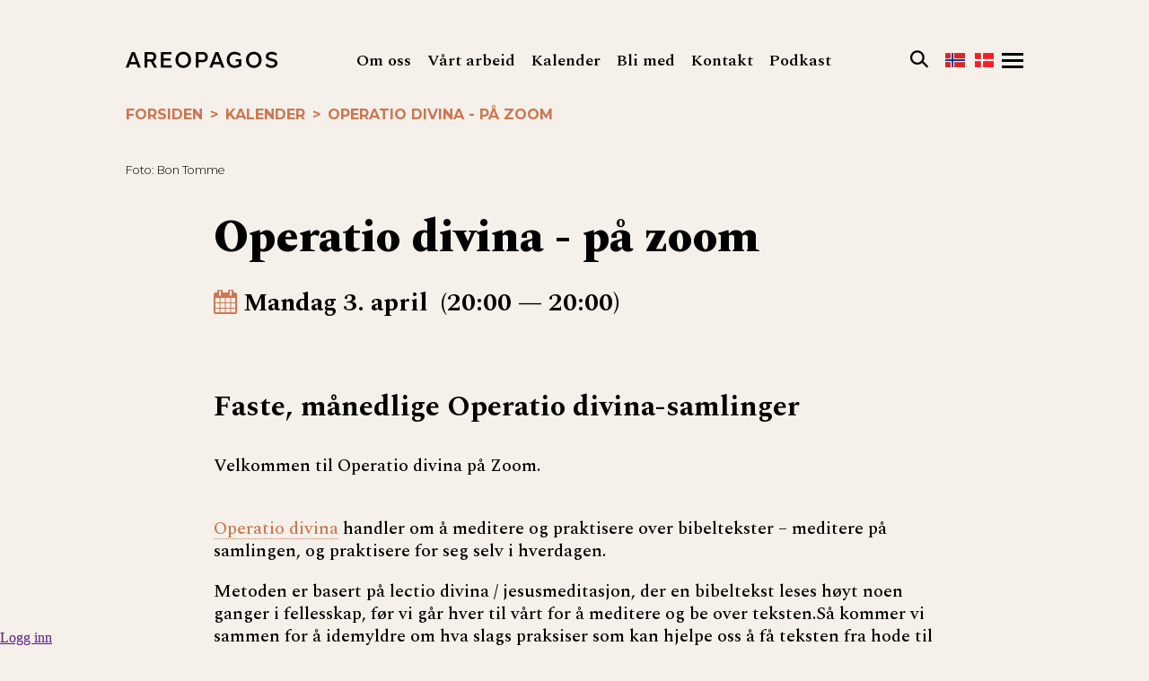

--- FILE ---
content_type: text/html; charset=utf-8
request_url: https://areopagos.no/kalender/hendelse/calendar_event/8016737
body_size: 9457
content:
<!DOCTYPE html>
<html lang="no">
  <head>
<!-- Google Analytics -->
<script>
window.ga=window.ga||function(){(ga.q=ga.q||[]).push(arguments)};ga.l=+new Date;
ga('create', 'UA-176289586-1', 'auto');
ga('send', 'pageview');
</script>
<script async src='//www.google-analytics.com/analytics.js'></script>
<!-- End Google Analytics --><meta name="Generator" content="Cornerstone" />
<meta name="Generator-URL" content="http://www.cornerstoneplatform.com/" />
<link rel="stylesheet" href="https://d1nizz91i54auc.cloudfront.net/_static/cs/fonts/fontawesome-pro-6.4.0-web/css/all.min.css" />
<link rel="stylesheet" href="https://d1nizz91i54auc.cloudfront.net/_t/1/framework/csbulma-p-default.css" />
<link rel="stylesheet" href="https://d1nizz91i54auc.cloudfront.net/_static/cs/fonts/icons-0.1/css/all.css" />
<link href="https://d1nizz91i54auc.cloudfront.net/_t/1/8752-default-mix/a5c85c0864977830313ac48c86550eaa.css?m=1768374950" rel="stylesheet" type="text/css" /><link href="https://d1nizz91i54auc.cloudfront.net/_t/1/8752-default-mix/a5c85c0864977830313ac48c86550eaa-2.css?m=1768374950" rel="stylesheet" type="text/css" /><link href="https://d1nizz91i54auc.cloudfront.net/_t/1/8752-default-mix/a5c85c0864977830313ac48c86550eaa-3.css?m=1768374950" rel="stylesheet" type="text/css" /><link href="https://d1nizz91i54auc.cloudfront.net/_t/1/8752-default-mix/a5c85c0864977830313ac48c86550eaa-4.css?m=1768374950" rel="stylesheet" type="text/css" /><link href="https://d1nizz91i54auc.cloudfront.net/_t/8752/palette/default.css?m=1768374470" rel="stylesheet" type="text/css" /><link href="https://d1nizz91i54auc.cloudfront.net/_t/8752/8752-default-mix/a5c85c0864977830313ac48c86550eaa.css?m=1751558446" rel="stylesheet" type="text/css" /><link href="https://d1nizz91i54auc.cloudfront.net/_t/1/framework/csbulma-p-default.css?m=1768289824" rel="stylesheet" type="text/css" /><link href="https://d1nizz91i54auc.cloudfront.net/_t/8752/8752-default/page-article.css?m=1740140990" rel="stylesheet" type="text/css" /><script type="text/javascript">window.top.csOkText = "Ok"; window.top.csCancelText = "Avbryt";</script><link href='https://d1nizz91i54auc.cloudfront.net/_static/cs/window-icon.css?1539586764' rel='stylesheet' type='text/css' /><link href='https://d1nizz91i54auc.cloudfront.net/_static/cs/context-2015.css?1654690932' rel='stylesheet' type='text/css' /><link href='https://d1nizz91i54auc.cloudfront.net/_static/cs/toolbar-2015.css?1752693705' rel='stylesheet' type='text/css' /><link href='https://d1nizz91i54auc.cloudfront.net/_static/cs/view-empty.css?1654690932' rel='stylesheet' type='text/css' /><link href='https://d1nizz91i54auc.cloudfront.net/_static/cs/elements.css?1654690932' rel='stylesheet' type='text/css' /><link href='https://d1nizz91i54auc.cloudfront.net/_static/cs/notification-2015.css?1506428982' rel='stylesheet' type='text/css' /><link href='https://d1nizz91i54auc.cloudfront.net/_static/cs/design-properties-2015.css?1688369634' rel='stylesheet' type='text/css' /><link href='https://d1nizz91i54auc.cloudfront.net/_static/cs/tags-form-2015.css?1506428982' rel='stylesheet' type='text/css' /><link href='https://d1nizz91i54auc.cloudfront.net/_static/cs/geo-locations.css?1654690932' rel='stylesheet' type='text/css' /><link rel="openid.server" href="https://areopagos.no" />
<meta property="og:title" content="Operatio divina - på Zoom" />
<meta property="og:type" content="article" />
<meta property="og:url" content="https://areopagos.no/kalender/hendelse/calendar_event/8016737" />
<meta property="og:site_name" content="Nettside 2019" />
<meta property="fb:admins" content="661240794" />
<meta property="og:description" content="Faste, månedlige Operatio divina-samlinger" />
<meta property="og:image" content="https://d1nizz91i54auc.cloudfront.net/_service/365141/display/img_version/9081351/t/1768513530/img_name/50168_365141_6317125ab3.jpg" />
<!-- Google Tag Manager -->
<script>(function(w,d,s,l,i){w[l]=w[l]||[];w[l].push({'gtm.start':
new Date().getTime(),event:'gtm.js'});var f=d.getElementsByTagName(s)[0],
j=d.createElement(s),dl=l!='dataLayer'?'&l='+l:'';j.async=true;j.src=
            'https://www.googletagmanager.com/gtm.js?id='+i+dl;f.parentNode.insertBefore(j,f);
})(window,document,'script','dataLayer','GTM-NJ7LNTP');</script>
<!-- End Google Tag Manager -->
    <meta http-equiv="Content-Type" content="text/html;charset=utf-8" />
    <title>Operatio divina - på zoom</title>
    <meta name="viewport" content="width=device-width, initial-scale=1.0,user-scalable=no">
    <link rel="shortcut icon" href="https://d1nizz91i54auc.cloudfront.net/_service/365141/display/img_id/17029215/img_name/50168_365141_ee0f4526d0.png" type="image/x-icon" />
    <link href="/_t/8752/files/css/custom.css?z=4" rel="stylesheet">
    <link href="https://fonts.googleapis.com/css?family=Montserrat:300,400,400i,500,500i,600,600i,700|Spectral:400,400i,500,600,600i,700,700i,800&amp;subset=latin-ext" rel="stylesheet">
  </head>
  <body><!-- Google Tag Manager (noscript) -->
<noscript><iframe src="https://www.googletagmanager.com/ns.html?id=GTM-NJ7LNTP"
height="0" width="0" style="display:none;visibility:hidden"></iframe></noscript>
<!-- End Google Tag Manager (noscript) -->
<style>v\:image { behavior:url(#default#VML); display:inline-block }</style>
<xml:namespace ns="urn:schemas-microsoft-com:vml" prefix="v"></xml:namespace>
                    
    <style media="screen" type="text/css">
    html, body {
        margin:0;
        padding:0;
        height:100%;
    }
    #website-static-container {
        /*border-top: 1px solid transparent;*/ /* for correct tooltip positioning */
        min-height:100%;
        position:relative;
    }
    #website-static-watermark-placeholder {
        padding-top: 0px;
        margin: 0px;
        padding-bottom:26px; /* Height of the footer */
    }
    #website-static-watermark {
        position:absolute;
        bottom:0;
        width:100%;
        height:26px; /* Height of the footer */
        vertical-align:bottom;
        padding: 0px;
    }
    </style>

    <!--[if lt IE 7]>
    <style media="screen" type="text/css">
    #website-container {
        height:100%;
    }
    </style>
    <![endif]-->
<div id="website-static-container">
    <header class=cs-p-header><div id="view_5167109" class=" system-view-base-class cs-t-8752-w cs-t-8752-b cs-e-8752-default cs-w-website-menu2 cs-a-default cs-b-default" ><div class="closedmenu">
  <div class=container>
    <div class=header>
    <a class=logo href="/"></a>
    <div class=items>
        <a href="/om-oss/" class="item  clickable">Om oss</a>
      
        <a href="/vaart-arbeid/" class="item  clickable">Vårt arbeid</a>
      
        <a href="/kalender/" class="item chosen ">Kalender</a>
      
        <a href="/bli-med/" class="item  clickable">Bli med</a>
      
        <a href="/kontakt/" class="item  clickable">Kontakt</a>
      
      
      
        <a href="/podkast-2/" class="item ">Podkast</a>
      
          </div>
      <div class=twobuttons>
                                                                                                                                                <div class=searchstring><div class="search-input-div"><input class="search-input" placeholder="Skriv inn søkeordet" id="getsearchstring" ></div></div>
        <div class=search id="smallsearch"></div>
                                                                                                <a class="norsk" href="/"></a>                <a class="dansk" href="https://areopagos.dk/"></a>                                <div class="menu-wrap">
          <div class="menu ham_btn">
            <div class="icon-left"></div>
            <div class="icon-right"></div>
          </div>
        </div>
      </div>
    </div>
  </div>
</div>
<div class="openmenu hide">
  <div class="container">
    <div class=header>
      <a class=logo ></a>
      <div class=twobuttons>
        <input class="search-field" placeholder="Skriv inn søkeordet" id="getsearch" >
        <div class=search></div>
         <div class="menu-wrap">
          <div class="menu ham_btn">
            <div class="icon-left"></div>
            <div class="icon-right"></div>
          </div>
        </div>
      </div>
    </div>
    <div class="dropdown">
       <div class="container flexmenu">
                                    
                  <div class="column">
           <a href="/om-oss/" class="item  clickable  ">Om oss</a>
                      <div class="sub">
                          <a href="/om-oss/slik-startet-det/" class="item  clickable  ">Slik startet det</a>
                          <a href="/om-oss/ledige-stillinger/" class="item   ">Ledige stillinger</a>
                          <a href="/om-oss/slik-er-vi-organisert/" class="item   ">Slik er vi organisert</a>
                          <a href="/om-oss/slik-arbeider-vi/" class="item   ">Slik arbeider vi</a>
                        </div>
                    </div>
                  
                  
                                             
                            <div class="column">
           <a href="/vaart-arbeid/arbeid-i-norge/" class="item  clickable  ">Arbeid i Norge</a>
                       <div class="sub">
                          <a href="/vaart-arbeid/arbeid-i-norge/trospraksis/" class="item  clickable  ">Trospraksis</a>
                          <a href="/vaart-arbeid/arbeid-i-norge/dialog/" class="item   ">Dialog</a>
                        </div>
                    </div>
                   <div class="column">
           <a href="/vaart-arbeid/arbeid-i-asia/" class="item  clickable  ">Arbeid i Hongkong og Kina</a>
                       <div class="sub">
                          <a href="/vaart-arbeid/arbeid-i-asia/tao-fong-shan/" class="item   ">Tao Fong Shan</a>
                          <a href="/vaart-arbeid/arbeid-i-asia/home-of-grace/" class="item   ">Home of Grace</a>
                          <a href="/vaart-arbeid/arbeid-i-asia/tcg-nordica/" class="item   ">TCG Nordica</a>
                        </div>
                    </div>
                           
                  
                                             
                  <div class="column">
           <a href="/kalender/" class="item chosen   ">Kalender</a>
                    </div>
                  
                  
                                             
         <div class=emptycolumn>&nbsp;</div>
         
                  <div class="column">
           <a href="/bli-med/" class="item  clickable  ">Bli med</a>
                      <div class="sub">
                          <a href="/bli-med/gi-gave/" class="item  clickable  ">Gi gave</a>
                          <a href="/bli-med/bli-medlem/" class="item  clickable  ">Bli medlem</a>
                          <a href="/bli-med/bli-volontor/" class="item   ">Bli volontør</a>
                          <a href="/bli-med/bli-med-i-praksisgruppe/" class="item  clickable  ">Bli med i praksisgruppe</a>
                          <a href="/bli-med/bli-frivillig/" class="item   ">Bli frivillig</a>
                          <a href="/bli-med/bli-samarbeidsmenighet/" class="item   ">Bli samarbeidsmenighet</a>
                          <a href="/bli-med/abonner-torst/" class="item   ">Abonner på Tørst</a>
                          <a href="/bli-med/abonner-nyhetsbrev/" class="item   ">Abonner på nyhetsbrev</a>
                        </div>
                    </div>
                           
                                             
                  <div class="column">
           <a href="/kontakt/" class="item  clickable  ">Kontakt</a>
                      <div class="sub">
                          <a href="/kontakt/#ansatte" class="item   ">Våre ansatte</a>
                        </div>
                    </div>
                  
                  
                                                                                 
                  <div class="column">
           <a href="/podkast-2/" class="item   ">Podkast</a>
                    </div>
                  
                  
                        </div>
    </div>
  </div>
</div>
</div></header>
    <content class=cs-p-content>
      <div id="view_3289883" class=" system-view-base-class cs-t-8752-w cs-t-8752-b cs-e-8752-default cs-w-website-bread-crumbs cs-a-default cs-b-default" ><div class=container><a class="text" href="/">Forsiden</a><span class="delimeter">></span><a class="text" href="/kalender">Kalender</a><span class="delimeter">></span><span class="text-active">Operatio divina - på zoom</span></div></div><div id="view_3289884" class=" system-view-base-class cs-t-8752-w cs-t-8752-b cs-e-8752-default cs-w-article-article2 cs-a-single cs-b-default" ><div class="article-holder" itemtype="http://schema.org/Article" itemscope="" role="article">
    <meta itemprop='inLanguage' content='no'/>
    <meta itemprop='interactionCount' content='11607'/>
    <meta itemprop='description' content=''/>
    <meta itemprop='isFamilyFriendly' content='True'/>
    <meta itemprop='mainEntityOfPage' content='https://areopagos.no/artikler/les/article/1666667' />
    <meta itemprop='author' content='https://areopagos.no' />
    <meta itemprop='keywords' content=''/>
  
  <div class=container>
    <div class=top>
        <div class="top-media">
            <div class="top-image" itemprop="image" itemscope itemtype="http://schema.org/ImageObject">
                    <img src="https://d1nizz91i54auc.cloudfront.net/_service/365141/display/img_version/7731235/t/1664196349/img_name/50168_365141_a7e62d3c6d.jpg.webp" itemprop='url image' contentUrl='https://areopagos.nohttps://d1nizz91i54auc.cloudfront.net/_service/365141/display/img_version/7731235/t/1664196349/img_name/50168_365141_a7e62d3c6d.jpg.webp' alt="" width="1248" height="661" />
                  <meta itemprop="height" content="661" />
          <meta itemprop="width" content="1248" />
        <div class="image-text-container">
            
                      <span class="copyright-label">Foto:</span>
          <span class="copyright">Bon Tomme</span>
                  </div>
      </div>
        </div>
    
    </div>
    <div class=left>
      
    
      
      <div class=maintext>
      
      
      </div>
      </div>
   </div> 
    
  
<div class=invisible>
    <a rel=nofollow itemprop='url' href='https://areopagos.no/artikler/les/article/1666667'></a>
    <time datetime='' itemprop='datePublished'></time>
    <time datetime='2026-01-15 00:00:00' itemprop='dateModified'>2026-01-15 00:00:00</time>
    <div itemprop="publisher" itemscope itemtype="https://schema.org/Organization">
        <meta itemprop="name" content="$article->websiteUrl}">
    </div>
</div>


</div>
</div><div id="view_3289885" class=" system-view-base-class cs-t-8752-w cs-t-8752-b cs-e-8752-default cs-w-calendar-event cs-a-default cs-b-default" ><div class=container>
<div class="event">
            <h1 class=header>Operatio divina - på zoom</h1>
                <div class="occurrence">
            <i class="icon-calendar"></i>
                            <time datetime="2023-04-03">
                    Mandag 3. april
                                            &nbsp;(20:00&nbsp;&mdash;&nbsp;20:00)
                                    </time>
                    </div>
                        </div>
</div></div><div id="view_3306860" class=" system-view-base-class cs-t-8752-w cs-t-8752-b cs-e-8752-default cs-w-article-article2 cs-a-single cs-b-default" ><div class="article-holder" itemtype="http://schema.org/Article" itemscope="" role="article">
    <meta itemprop='inLanguage' content='no'/>
    <meta itemprop='interactionCount' content='11607'/>
    <meta itemprop='description' content='Faste, månedlige Operatio divina-samlinger'/>
    <meta itemprop='isFamilyFriendly' content='True'/>
    <meta itemprop='mainEntityOfPage' content='https://areopagos.no/artikler/les/article/1666667' />
    <meta itemprop='author' content='https://areopagos.no' />
    <meta itemprop='keywords' content=''/>
  
  <div class=container>
    <div class=top>
          
    </div>
    <div class=left>
      
    
      
      <div class=maintext>
      <div class="abstract">Faste, månedlige Operatio divina-samlinger</div>
      <div class="body" itemprop="articleBody"><p>Velkommen til Operatio divina på Zoom.<br />
&nbsp;</p>

<p><a href="https://areopagos.no/artikler/les/article/1681389">Operatio divina</a> handler om å meditere og praktisere over bibeltekster – meditere på samlingen, og praktisere for seg selv i hverdagen.</p>

<p>Metoden er basert på lectio divina / jesusmeditasjon, der en bibeltekst leses høyt noen ganger i fellesskap, før vi går hver til vårt for å meditere og be over teksten.Så kommer vi sammen for å idemyldre om hva slags praksiser som kan hjelpe oss å få teksten fra hode til kropp, til nabolag og hele verden.</p>

<p>Samlingene blir vanligvis gjennomført første mandag i måneden kl 20.00–22.00.&nbsp;</p>

<p>Møtet finner du her&nbsp;<a href="https://us02web.zoom.us/j/81539192133?fbclid=IwAR2S7s9ARGpn4Ep6ydFpMHPokK2vko7MrG89bIf-zLJl1VPF1krJLRUt7F8" rel="nofollow noopener" role="link" tabindex="0" target="_blank">https://us02web.zoom.us/j/81539192133</a><br />
Meeting ID er: 815 3913 2133<br />
Samlingene er gratis og trenger ikke påmelding.&nbsp;</p>

<p>Vil du vite mer om hva operatio divina er for noe? Les mer <a href="https://areopagos.no/artikler/les/article/1681389" target="_blank">her</a>.</p>

<p><br />
Meld deg på Etter Kristus sitt <a href="https://areopagos.no/bli-med/abonner-nyhetsbrev" target="_blank">nyhetsbrev</a> for å følge med på fremtidige arrangementer.</p>

<p>&nbsp;</p>

<p>&nbsp;</p>

<p>&nbsp;</p>

<p>&nbsp;</p>

<p>&nbsp;</p>

<p>&nbsp;</p>

<p>&nbsp;</p><div style="clear:both;"></div></div>
      </div>
      </div>
   </div> 
    
  
    
<div class=invisible>
    <a rel=nofollow itemprop='url' href='https://areopagos.no/artikler/les/article/1666667'></a>
    <time datetime='' itemprop='datePublished'></time>
    <time datetime='2026-01-15 00:00:00' itemprop='dateModified'>2026-01-15 00:00:00</time>
    <div itemprop="publisher" itemscope itemtype="https://schema.org/Organization">
        <meta itemprop="name" content="$article->websiteUrl}">
    </div>
</div>


</div>
</div><div id="view_4600593" class=" system-view-base-class framework-csbulma palette-default" ></div><div id="view_4396738" class=" system-view-base-class cs-t-8752-w cs-t-8752-b cs-e-8752-default cs-w-image-gallery-images cs-a-default cs-b-default" ></div><div id="view_5167301" class=" system-view-base-class cs-t-8752-w cs-t-8752-b cs-e-8752-default cs-w-website-html cs-a-default cs-b-default" ><div class="website-html-body"></div></div><div id="view_999999999" ></div>
      <div class="cs-p-columns container">
        <div class=cs-p-75></div>
        <div class=cs-p-25></div>
      </div>
    </content>
    <footer class=cs-p-footer>
      <div class="cs-p-newfooter">
        <div class="container cs-p-footercontainer">
          <div class=cs-p-newflexbox>
          <div class=cs-p-newlogo><div id="view_3322844" class=" system-view-base-class cs-t-8752-w cs-t-8752-b cs-e-8752-default cs-w-website-html cs-a-default cs-b-default" ><div class="website-html-body"><logo class=areopagos></logo></div></div></div>
          <div class=cs-p-newadress><div id="view_3322896" class=" system-view-base-class cs-t-8752-w cs-t-8752-b cs-e-8752-default cs-w-website-text cs-a-default cs-b-default" ><div class="website-text-body"><p><strong>Postadresse:</strong><br />
PB 6763 St. Olavs plass, 0130 Oslo<br />
<strong>Besøksadresse: </strong><br />
Bernhard Getz' gt. 3, 0165 Oslo<br />
Tlf: 23 33 17 00<br />
areopagos@areopagos.no<br />
Gavekonto: 9053 05 22325<br />
<br />
Org nr:&nbsp;977&nbsp;509&nbsp;238</p>
</div></div></div>
          <div class=cs-p-newmenu><div id="view_3322792" class=" system-view-base-class cs-t-8752-w cs-t-8752-b cs-e-8752-default cs-w-website-menu2 cs-a-footer cs-b-default" ><div><a href="/footer-menu/gi-en-gave/" class="item">Gi en gave</a><a href="/footer-menu/abonner-paa-nyhetsbrev/" class="item">Abonner på nyhetsbrev</a><a href="https://www.facebook.com/AreopagosNorge/" class="item">Facebook</a><a href="https://www.instagram.com/areopagos.no/" class="item">Instagram</a><a href="https://areopagos.no/om-oss/ledige-stillinger" class="item">Ledige stillinger</a></div></div><script type="text/javascript" defer="defer">
  if (window.top.systemRestoreFocus_ != null) window.top.systemRestoreFocus_();
</script></div>
        </div>
      </div>
    </div>  
  </footer>
<script type="text/javascript">window.top.csHostUrl = 'https://areopagos.no';</script><!--[if lte IE 9]><script type='text/javascript'>window.cssFixCountIE = 20;</script><script type='text/javascript' src='https://d1nizz91i54auc.cloudfront.net/js/_lib/fix-ie-css-limit.min.js'></script><![endif]--><script type="text/javascript" src="https://d1nizz91i54auc.cloudfront.net/_static/frontend/system/signin.js?20250708"></script><script type="text/javascript" src="https://d1nizz91i54auc.cloudfront.net/js/_lib/jquery-2.2.4.min.js" ></script>  <script src="https://d1nizz91i54auc.cloudfront.net/js/_lib/jquery.browser.min.js"></script> <script type="text/javascript" src="https://d1nizz91i54auc.cloudfront.net/js/_lib/jquery-ui-1.10.0.min.js?mt=1506428982" ></script><script type="text/javascript" src="https://d1nizz91i54auc.cloudfront.net/js/_lib/jquery.qtip-1.0-r27.min.js?mt=1506428982" ></script><script type="text/javascript" src="https://d1nizz91i54auc.cloudfront.net/js/_lib/listboxes.js?mt=1506428982" ></script><script type="text/javascript" src="https://d1nizz91i54auc.cloudfront.net/js/yui/yahoo-dom-event/yahoo-dom-event.js?mt=1506428982" ></script><script type="text/javascript" src="https://d1nizz91i54auc.cloudfront.net/js/yui/autocomplete/autocomplete_CS.min.js?mt=1597650286" ></script><script type="text/javascript" src="https://d1nizz91i54auc.cloudfront.net/js/_ui/calendar.js?mt=1585669296" ></script><script type="text/javascript" src="https://d1nizz91i54auc.cloudfront.net/js/_lib/jquery.backgroundPosition.js?mt=1506428982" ></script><script type="text/javascript" src="https://d1nizz91i54auc.cloudfront.net/js/website.min.js?mt=1752693708" ></script><script type="text/javascript" src="https://d1nizz91i54auc.cloudfront.net/js/article.js?mt=1506428982" ></script><script type="text/javascript" src="https://d1nizz91i54auc.cloudfront.net/js/calendar.js?mt=1506428982" ></script><script type="text/javascript" src="https://d1nizz91i54auc.cloudfront.net/js/document.js?mt=1506428982" ></script><script type="text/javascript" src="https://d1nizz91i54auc.cloudfront.net/js/form.js?mt=1506428982" ></script><script type="text/javascript" src="https://d1nizz91i54auc.cloudfront.net/js/website/editor.min.js?mt=1597650286" ></script><script type="text/javascript" src="https://d1nizz91i54auc.cloudfront.net/js/toolbar-2015.min.js?mt=1597650286" ></script><script type="text/javascript" src="https://d1nizz91i54auc.cloudfront.net/js/elements.js?mt=1506428982" ></script><script type="text/javascript" src="https://d1nizz91i54auc.cloudfront.net/js/_lib/jquery.easytabs.min.js?mt=1597650286" ></script><script type="text/javascript" src="https://d1nizz91i54auc.cloudfront.net/js/_lib/tag-it/tag-it.min.js?mt=1597650286" ></script><script type="text/javascript" src="https://d1nizz91i54auc.cloudfront.net/js/_lib/swfobject.js?mt=1506428982" ></script><script type="text/javascript" src="https://d1nizz91i54auc.cloudfront.net/js/video.js?mt=1506428982" ></script><script type="text/javascript" src="https://d1nizz91i54auc.cloudfront.net/js/article-edit.js?20170712-1&mt=1506428982" ></script><script type="text/javascript" src="https://d1nizz91i54auc.cloudfront.net/js/audio-jp.min.js?mt=1596439511" ></script><script type="text/javascript" src="https://d1nizz91i54auc.cloudfront.net/js/_lib/jquery.jplayer.min.js?mt=1506428982" ></script><script type="text/javascript" src="https://d1nizz91i54auc.cloudfront.net/js/_ui/cscarousel.js" ></script><script type="text/javascript" src="https://d1nizz91i54auc.cloudfront.net/js/_lib/slippry.min.js" ></script>
<script>

 $(function() {
  $('a[href*=\\#]:not([href=\\#])').click(function() {
    if (location.pathname.replace(/^\//,'') == this.pathname.replace(/^\//,'') && location.hostname == this.hostname) {
      var target = $(this.hash);
      target = target.length ? target : $('[name=' + this.hash.slice(1) +']');
      if (target.length) {
        $('html,body').animate({
          scrollTop: target.offset().top
        }, 1000);
        return false;
      }
    }
  });
});  
  
</script>  
  <div id="cs_themed_container" class="cs-t-8752-w cs-e-8752-default"></div><div id="cs_designed_container" class="cs-design-properties"></div><!--noindex--><div id="cs_toolbar" class="cs-toolbar cs-toolbar-off"><div class="cs-toolbar-panel" style="position:fixed;bottom:0;left:0;right:0;z-index:9001;"><div class="cs-toolbar-button cs-toolbar-sign-in" id="cs_toolbar_sign_in"><a href="" class="cs-toolbar-link" target="" onclick="window.top.Cornerstone.SignInV2('https://areopagos.no/_graphql', 'toolbar_button', 'reload', '', 'reload', '', {&quot;system&quot;:{&quot;authenticationTitle&quot;:&quot;Logg inn&quot;,&quot;withBankID&quot;:&quot;med BankID&quot;,&quot;authSsn&quot;:&quot;Fødselsnummer (11 siffer)&quot;,&quot;next&quot;:&quot;Neste&quot;,&quot;validSsnRequired&quot;:&quot;Et gyldig fødselsnummer kreves&quot;,&quot;authSsnInvalid&quot;:&quot;Fødselsnummer er ugyldig&quot;,&quot;unknownError&quot;:&quot;Ukjent autentiseringsfeil&quot;,&quot;withUsernamePassword&quot;:&quot;med brukernavn og passord&quot;,&quot;withPhoneOrEmail&quot;:&quot;med telefon eller e-post&quot;,&quot;userUsernameOrEmail&quot;:&quot;Brukernavn eller e-post&quot;,&quot;userPassword&quot;:&quot;Passord&quot;,&quot;forgotPasswordQuestion&quot;:&quot;Glemt passordet?&quot;,&quot;orSignInWith&quot;:&quot;eller logg inn med&quot;,&quot;emailPassword&quot;:&quot;E-post og passord&quot;,&quot;bankID&quot;:&quot;BankID&quot;,&quot;bankAuthInterrupted&quot;:&quot;Autentisering med BankID ble avbrutt&quot;,&quot;signInCornerstoneCode&quot;:&quot;Kode&quot;,&quot;signInCornerstoneSubmit&quot;:&quot;Send inn&quot;,&quot;signInCornerstoneMfaStartOver&quot;:&quot;Start på nytt&quot;,&quot;signInCornerstoneHashAbsentError&quot;:&quot;Feil: hash mangler&quot;,&quot;signOut&quot;:&quot;Logg ut&quot;,&quot;signInAuthenticationFailed&quot;:&quot;Autentisering feilet&quot;,&quot;authTimeoutWarning&quot;:&quot;Oops. Du har vært inaktiv for lenge og har blitt logget ut av systemet. Men ikke bekymre deg! Bare logg deg inn igjen her, og du kan fortsette med det meste slik du forlot det.&quot;,&quot;authenticationForgotPassword&quot;:&quot;Glemt passord&quot;,&quot;authMethodFacebook&quot;:&quot;Facebook&quot;,&quot;authMethodUsernamePassword&quot;:&quot;Brukernavn og passord&quot;,&quot;authMethodOTP&quot;:&quot;Engangskode&quot;,&quot;authMethodIdPorten&quot;:&quot;ID-porten&quot;,&quot;mfaAccessCodeSent&quot;:&quot;Vi har sendt en tilgangskode til din telefon. Vennligst skriv inn koden.&quot;,&quot;newPasswordEnterUsernameOrEmail&quot;:&quot;Vennligst oppgi ditt brukernavn eller e-post, og vi vil sende deg en lenke for å sette nytt passord.&quot;,&quot;captchaTitle&quot;:&quot;Vennligst skriv tegnene nedenfor&quot;,&quot;signInCornerstoneSendEmail&quot;:&quot;Send e-post&quot;,&quot;newPasswordSslSent&quot;:&quot;If an account is associated with the username\/email you provided, you will receive an email with a link to reset your password.&quot;,&quot;signInCornerstoneUsernameEmailRequired&quot;:&quot;Brukernavn eller e-post kreves&quot;,&quot;signInCornerstoneCheckYourEmail&quot;:&quot;Sjekk din e-post snart&quot;,&quot;recaptchaPolicies&quot;:&quot;Dette nettstedet er beskyttet med reCAPTCHA, og Google sin &lt;a href=\&quot;https:\/\/policies.google.com\/privacy\&quot;&gt;Personvernerklæring&lt;\/a&gt; og &lt;a href=\&quot;https:\/\/policies.google.com\/terms\&quot;&gt;Bruksvilkår&lt;\/a&gt; kommer til anvendelse.&quot;,&quot;signInCornerstoneUsernameAndPasswordRequired&quot;:&quot;Brukernavn og passord påkrevet&quot;,&quot;newPasswordSslSentSpam&quot;:&quot;Hvis du ikke har mottatt denne e-posten innen noen få minutter, vennligst sjekk i Spam-boksen din.&quot;,&quot;mfaPhoneRequired&quot;:&quot;Dette rommet krever MFA for innlogging. Vennligst oppgi ditt telefonnummer som MFAkodene kan sendes til.&quot;,&quot;mfaPhonePlaceholder&quot;:&quot;Telefonnr&quot;,&quot;mfaSubmitPhone&quot;:&quot;Send inn&quot;,&quot;signUp&quot;:&quot;Bli med&quot;,&quot;doNotHaveAnAccount&quot;:&quot;Har du ingen konto?&quot;,&quot;withPhone&quot;:&quot;med telefon&quot;,&quot;withEmail&quot;:&quot;med e-post&quot;,&quot;placeholderPhoneOrEmail&quot;:&quot;Telefon eller e-postadresse&quot;,&quot;placeholderPhone&quot;:&quot;Telefon&quot;,&quot;placeholderEmail&quot;:&quot;E-postadresse&quot;,&quot;invalidPhoneOrEmail&quot;:&quot;Ugyldig telefon eller e-postadresse&quot;,&quot;invalidPhone&quot;:&quot;Ugyldig telefonnummer&quot;,&quot;invalidEmail&quot;:&quot;Ugyldig e-postadresse&quot;,&quot;mfaAccessCodeSentEmail&quot;:&quot;Vi har sendt tilgangskoden til din e-post. Vær vennlig å skrive inn koden under.&quot;,&quot;authInputSSN&quot;:&quot;Vennligst skriv inn ditt fødselsnummer&quot;,&quot;authSsnNotAvailable&quot;:&quot;Denne logg inn-metoden krever verifisering av fødselsnummer, men vi har ikke ditt fødselsnummer registrert. Vennligst velg en annen logg inn-metode.&quot;}}, '6LeLZAEVAAAAADg_4Oidsrepczr25uSZBlOrc1bs', true); return false;"><span class="cs-toolbar-delimiter"></span><span class="cs-toolbar-link-content cs-toolbar-sign-in-v2"><span class="cs-toolbar-icon"></span><span class="cs-toolbar-link-title">Logg inn</span></span></a></div><div class="cs-toolbar-space"><div><span class="cs-toolbar-delimiter"></span></div></div><div class="cs-toolbar-button cs-toolbar-close" id="cs_toolbar_close"><a href="" class="cs-toolbar-link" target="" onclick="Cs.toolbar.hide();return false;"><span class="cs-toolbar-link-content"><span class="cs-toolbar-icon"></span></span></a></div><div class="cs-helper"></div></div><div onmouseover="this.style.backgroundImage='url(https://d1nizz91i54auc.cloudfront.net/_static/images/toolbar_cube.svg)';" onmouseout="this.style.backgroundImage='url(https://d1nizz91i54auc.cloudfront.net/_static/images/toolbar_cube_flat.svg)';" onclick="Cs.toolbar.show();" style="zIndex:9000;position:fixed;bottom:0;right:0;padding: 4px;background-image:url('https://d1nizz91i54auc.cloudfront.net/_static/images/toolbar_cube_flat.svg');background-repeat: no-repeat;background-position: 50% 50%;background-size: 20px 20px;height:20px;width:20px;cursor:pointer;z-index:9000;"></div></div><!--/noindex--><div id="auth_v2_" class="framework-csbulma palette-default"><div id="auth_v2_inner_"></div></div><script type="text/javascript">$(function(e){
(function(){
function gogetsearch() {
if($("#getsearch").val()!=""){
var address = "/sok/q/"+$("#getsearch").val()
window.location.href=address;
}
if($("#getsearchstring").val()!=""){
var address = "/sok/q/"+$("#getsearchstring").val()
window.location.href=address;
}
}
$(".ham_btn").click(function(){
$(".search").toggleClass("ready")
$(".ham_btn").toggleClass("open");
$(".openmenu").toggleClass("hide");
$(".closedmenu").toggleClass("hide");
})
$(".search").click(function(){
if ($(".search").hasClass("ready")) {gogetsearch()};
})
$('#getsearch').keypress(function(event){
	
	var keycode = (event.keyCode ? event.keyCode : event.which);
	if(keycode == '13'){
		gogetsearch();	
	}
	event.stopPropagation();
});
$('#getsearchstring').keypress(function(event){
	
	var keycode = (event.keyCode ? event.keyCode : event.which);
	if(keycode == '13'){
		gogetsearch();	
	}
	event.stopPropagation();
});
$("#smallsearch").click(function(){
$(".searchstring").toggleClass("active");
})

})();
try {Function('  $(document).ready(function(){  $(\".logo\").addClass(\"areopagos\");  })')();} catch(e) { console.log('HTML Window #view_5167301', e); }
Cs.toolbar.initialize();
window.top.$('#cs_toolbar .cs-toolbar-module-list').append('<span style=position:absolute;font-size:8px;right:50px;bottom:2px;"><!--0.010.009200 - 0.000186--></span>');(function(){var e = Cornerstone.system.Event;e.cursorX = -1;e.cursorY = -1;var c = e.getCursorStatusElement();c.style.display = 'none';})();});</script><script type="text/javascript">
window.Cs = window.Cs || {};
window.Cs.apiUrl = "https:\/\/areopagos.no\/_wapi";
window.Cs.graphqlUrl = "https:\/\/areopagos.no\/_graphql";
</script><div id="website-static-watermark-placeholder"></div><div id='website-static-watermark'><a href='http://www.cornerstoneplatform.com/' style='display: block; width: 162px; margin: auto;'><img id="cornerstone-watermark" src="https://d1nizz91i54auc.cloudfront.net/_static/images/pbc_white.svg" style="display:block; width: 162px;margin: 0 auto;" border="0" alt="Powered by Cornerstone"/></a></div></div><div id="unsaved_content_warning_" style="display:none;">Du har ulagrede data. Hvis du forlater denne siden nå, kan endringene dine gå tapt.</div></body>
</html>

--- FILE ---
content_type: text/css
request_url: https://d1nizz91i54auc.cloudfront.net/_t/1/8752-default-mix/a5c85c0864977830313ac48c86550eaa.css?m=1768374950
body_size: 58021
content:
.cs-t-1-w.cs-e-8752-default .customer-page .ui-button.save,.cs-t-1-w.cs-e-8752-default .customer-page .save.ui-button-big,.cs-t-1-w.cs-e-8752-default .customer-page .ui-submit-block-section .save.ui-button-save,.cs-t-1-w.cs-e-8752-default .ui-submit-block-section .customer-page .save.ui-button-save,.cs-t-1-w.cs-e-8752-default .customer-page .save.ui-button-add,.cs-t-1-w.cs-e-8752-default .customer-page .save.ui-button-delete,.cs-t-1-w.cs-e-8752-default .customer-page .save.ui-button-restore{float:right}.cs-t-1-w.cs-e-8752-default .cs-font-icon,.cs-t-1-w.cs-e-8752-default .cs-icon-article:before,.cs-t-1-w.cs-e-8752-default .cs-icon-audio:before,.cs-t-1-w.cs-e-8752-default .cs-icon-calendar:before,.cs-t-1-w.cs-e-8752-default .cs-icon-dm:before,.cs-t-1-w.cs-e-8752-default .cs-icon-newsfeed:before,.cs-t-1-w.cs-e-8752-default .cs-icon-document:before,.cs-t-1-w.cs-e-8752-default .cs-icon-ecclesia:before,.cs-t-1-w.cs-e-8752-default .cs-icon-form:before,.cs-t-1-w.cs-e-8752-default .cs-icon-frifond:before,.cs-t-1-w.cs-e-8752-default .cs-icon-frifond2:before,.cs-t-1-w.cs-e-8752-default .cs-icon-fundraising:before,.cs-t-1-w.cs-e-8752-default .cs-icon-groups:before,.cs-t-1-w.cs-e-8752-default .cs-icon-image:before,.cs-t-1-w.cs-e-8752-default .cs-icon-map:before,.cs-t-1-w.cs-e-8752-default .cs-icon-medarbeideren:before,.cs-t-1-w.cs-e-8752-default .cs-icon-membership:before,.cs-t-1-w.cs-e-8752-default .cs-icon-appMembership:before,.cs-t-1-w.cs-e-8752-default .cs-icon-payment:before,.cs-t-1-w.cs-e-8752-default .cs-icon-people:before,.cs-t-1-w.cs-e-8752-default .cs-icon-query:before,.cs-t-1-w.cs-e-8752-default .cs-icon-rss:before,.cs-t-1-w.cs-e-8752-default .cs-icon-shop:before,.cs-t-1-w.cs-e-8752-default .cs-icon-social:before,.cs-t-1-w.cs-e-8752-default .cs-icon-subscriptions:before,.cs-t-1-w.cs-e-8752-default .cs-icon-subscription:before,.cs-t-1-w.cs-e-8752-default .cs-icon-system:before,.cs-t-1-w.cs-e-8752-default .cs-icon-language:before,.cs-t-1-w.cs-e-8752-default .cs-icon-video:before,.cs-t-1-w.cs-e-8752-default .cs-icon-vote:before,.cs-t-1-w.cs-e-8752-default .cs-icon-website:before,.cs-t-1-w.cs-e-8752-default .cs-icon-generic:before,.cs-t-1-w.cs-e-8752-default .cs-icon-root:before,.cs-t-1-w.cs-e-8752-default .cs-icon-quarry:before,.cs-t-1-w.cs-e-8752-default .cs-icon-knowinggod:before,.cs-t-1-w.cs-e-8752-default .cs-icon-winorg:before,.cs-t-1-w.cs-e-8752-default .cs-icon-biblegamezone:before,.cs-t-1-w.cs-e-8752-default .module-biblegames-icon,.cs-t-1-w.cs-e-8752-default .cs-icon-event:before,.cs-t-1-w.cs-e-8752-default .cs-icon-personal-info:before,.cs-t-1-w.cs-e-8752-default .cs-icon-attendance:before,.cs-t-1-w.cs-e-8752-default .cs-icon-more:before,.cs-t-1-w.cs-e-8752-default .cs-icon-square:before,.cs-t-1-w.cs-e-8752-default .cs-icon-up:before,.cs-t-1-w.cs-e-8752-default .cs-icon-right:before,.cs-t-1-w.cs-e-8752-default .cs-icon-down:before,.cs-t-1-w.cs-e-8752-default .cs-icon-left:before,.cs-t-1-w.cs-e-8752-default .cs-icon-pages:before,.cs-t-1-w.cs-e-8752-default .cs-icon-based-template:before,.cs-t-1-w.cs-e-8752-default .cs-icon-copy:before,.cs-t-1-w.cs-e-8752-default .cs-icon-delete:before,.cs-t-1-w.cs-e-8752-default .cs-icon-design-mode:before,.cs-t-1-w.cs-e-8752-default .cs-icon-switch:before,.cs-t-1-w.cs-e-8752-default .cs-icon-page:before,.cs-t-1-w.cs-e-8752-default .cs-icon-redirect-page:before,.cs-t-1-w.cs-e-8752-default .cs-icon-group:before,.cs-t-1-w.cs-e-8752-default .cs-icon-room:before,.cs-t-1-w.cs-e-8752-default .cs-icon-search:before,.cs-t-1-w.cs-e-8752-default .cs-icon-settings:before,.cs-t-1-w.cs-e-8752-default .cs-icon-visible:before,.cs-t-1-w.cs-e-8752-default .cs-icon-template:before,.cs-t-1-w.cs-e-8752-default .cs-icon-user:before,.cs-t-1-w.cs-e-8752-default .cs-icon-personal:before,.cs-t-1-w.cs-e-8752-default .cs-icon-windows:before,.cs-t-1-w.cs-e-8752-default .cs-icon-add:before,.cs-t-1-w.cs-e-8752-default .cs-icon-delete-narrow:before,.cs-t-1-w.cs-e-8752-default .cs-icon-check-mark:before,.cs-t-1-w.cs-e-8752-default .cs-icon-invisible:before,.cs-t-1-w.cs-e-8752-default .cs-icon-sign-in:before,.cs-t-1-w.cs-e-8752-default .cs-icon-sign-out:before,.cs-t-1-w.cs-e-8752-default .cs-icon-minus:before,.cs-t-1-w.cs-e-8752-default .cs-icon-arrow-left:before,.cs-t-1-w.cs-e-8752-default .cs-icon-drop:before,.cs-t-1-w.cs-e-8752-default .cs-icon-refresh:before,.cs-t-1-w.cs-e-8752-default .cs-icon-headphones:before,.cs-t-1-w.cs-e-8752-default .cs-icon-sales:before,.cs-t-1-w.cs-e-8752-default .cs-icon-tv:before,.cs-t-1-w.cs-e-8752-default .cs-icon-delete-article:before,.cs-t-1-w.cs-e-8752-default .cs-icon-followup:before,.cs-t-1-w.cs-e-8752-default .cs-icon-small-ssn:before,.cs-t-1-w.cs-e-8752-default .cs-icon-automation:before,.cs-t-1-w.cs-e-8752-default .cs-icon-learning:before,.cs-t-1-w.cs-e-8752-default .cs-icon-mypage:before,.cs-t-1-w.cs-e-8752-default .cs-icon-staff:before,.cs-t-1-w.cs-e-8752-default .cs-icon-certification:before,.cs-t-1-w.cs-e-8752-default .document-browser-home-content:before{font-family:"cornerstone";font-style:normal;font-weight:400;speak:none;display:inline-block;text-decoration:inherit;text-align:center;font-variant:normal;text-transform:none;-webkit-font-smoothing:antialiased;-moz-osx-font-smoothing:grayscale}.cs-t-1-w.cs-e-8752-default .cs-icon-article:before{content:'\e800'}.cs-t-1-w.cs-e-8752-default .cs-icon-audio:before{content:'\e801'}.cs-t-1-w.cs-e-8752-default .cs-icon-calendar:before{content:'\e802'}.cs-t-1-w.cs-e-8752-default .cs-icon-dm:before,.cs-t-1-w.cs-e-8752-default .cs-icon-newsfeed:before{content:'\e803'}.cs-t-1-w.cs-e-8752-default .cs-icon-document:before{content:'\e804'}.cs-t-1-w.cs-e-8752-default .cs-icon-ecclesia:before{content:'\e805'}.cs-t-1-w.cs-e-8752-default .cs-icon-form:before{content:'\e806'}.cs-t-1-w.cs-e-8752-default .cs-icon-frifond:before{content:'\e807'}.cs-t-1-w.cs-e-8752-default .cs-icon-frifond2:before{content:'\e89e'}.cs-t-1-w.cs-e-8752-default .cs-icon-fundraising:before{content:'\e808'}.cs-t-1-w.cs-e-8752-default .cs-icon-groups:before{content:'\e809'}.cs-t-1-w.cs-e-8752-default .cs-icon-image:before{content:'\e80a'}.cs-t-1-w.cs-e-8752-default .cs-icon-map:before{content:'\e80b'}.cs-t-1-w.cs-e-8752-default .cs-icon-medarbeideren:before{content:'\e80c'}.cs-t-1-w.cs-e-8752-default .cs-icon-membership:before{content:'\e80d'}.cs-t-1-w.cs-e-8752-default .cs-icon-appMembership:before{content:'\e80d'}.cs-t-1-w.cs-e-8752-default .cs-icon-payment:before{content:'\e80e'}.cs-t-1-w.cs-e-8752-default .cs-icon-people:before{content:'\e80f'}.cs-t-1-w.cs-e-8752-default .cs-icon-query:before{content:'\e810'}.cs-t-1-w.cs-e-8752-default .cs-icon-rss:before{content:'\e811'}.cs-t-1-w.cs-e-8752-default .cs-icon-shop:before{content:'\e812'}.cs-t-1-w.cs-e-8752-default .cs-icon-social:before{content:'\e813'}.cs-t-1-w.cs-e-8752-default .cs-icon-subscriptions:before,.cs-t-1-w.cs-e-8752-default .cs-icon-subscription:before{content:'\e814'}.cs-t-1-w.cs-e-8752-default .cs-icon-system:before{content:'\e815'}.cs-t-1-w.cs-e-8752-default .cs-icon-language:before{content:'\e816'}.cs-t-1-w.cs-e-8752-default .cs-icon-video:before{content:'\e817'}.cs-t-1-w.cs-e-8752-default .cs-icon-vote:before{content:'\e818'}.cs-t-1-w.cs-e-8752-default .cs-icon-website:before{content:'\e819'}.cs-t-1-w.cs-e-8752-default .cs-icon-generic:before,.cs-t-1-w.cs-e-8752-default .cs-icon-root:before{content:'\e81a'}.cs-t-1-w.cs-e-8752-default .cs-icon-quarry:before{content:'\e81b'}.cs-t-1-w.cs-e-8752-default .cs-icon-knowinggod:before{content:'\e81c'}.cs-t-1-w.cs-e-8752-default .cs-icon-winorg:before{content:'\e81d'}.cs-t-1-w.cs-e-8752-default .cs-icon-biblegamezone:before,.cs-t-1-w.cs-e-8752-default .module-biblegames-icon{content:'\e81e'}.cs-t-1-w.cs-e-8752-default .cs-icon-event:before{content:'\e896'}.cs-t-1-w.cs-e-8752-default .cs-icon-personal-info:before{content:'\e81f'}.cs-t-1-w.cs-e-8752-default .cs-icon-attendance:before{content:'\e820'}.cs-t-1-w.cs-e-8752-default .cs-icon-more:before{content:'\e821'}.cs-t-1-w.cs-e-8752-default .cs-icon-square:before{content:'\e822'}.cs-t-1-w.cs-e-8752-default .cs-icon-up:before{content:'\e823'}.cs-t-1-w.cs-e-8752-default .cs-icon-right:before{content:'\e824'}.cs-t-1-w.cs-e-8752-default .cs-icon-down:before{content:'\e825'}.cs-t-1-w.cs-e-8752-default .cs-icon-left:before{content:'\e826'}.cs-t-1-w.cs-e-8752-default .cs-icon-pages:before{content:'\e827'}.cs-t-1-w.cs-e-8752-default .cs-icon-based-template:before{content:'\e828'}.cs-t-1-w.cs-e-8752-default .cs-icon-copy:before{content:'\e829'}.cs-t-1-w.cs-e-8752-default .cs-icon-delete:before{content:'\e82a'}.cs-t-1-w.cs-e-8752-default .cs-icon-design-mode:before{content:'\e82b'}.cs-t-1-w.cs-e-8752-default .cs-icon-switch:before{content:'\e82c'}.cs-t-1-w.cs-e-8752-default .cs-icon-page:before{content:'\e82d'}.cs-t-1-w.cs-e-8752-default .cs-icon-redirect-page:before{content:'\e82e'}.cs-t-1-w.cs-e-8752-default .cs-icon-group:before,.cs-t-1-w.cs-e-8752-default .cs-icon-room:before{content:'\e82f'}.cs-t-1-w.cs-e-8752-default .cs-icon-search:before{content:'\e830'}.cs-t-1-w.cs-e-8752-default .cs-icon-settings:before{content:'\e831'}.cs-t-1-w.cs-e-8752-default .cs-icon-visible:before{content:'\e832'}.cs-t-1-w.cs-e-8752-default .cs-icon-template:before{content:'\e833'}.cs-t-1-w.cs-e-8752-default .cs-icon-user:before,.cs-t-1-w.cs-e-8752-default .cs-icon-personal:before{content:'\e834'}.cs-t-1-w.cs-e-8752-default .cs-icon-windows:before{content:'\e835'}.cs-t-1-w.cs-e-8752-default .cs-icon-add:before{content:'\e836'}.cs-t-1-w.cs-e-8752-default .cs-icon-delete-narrow:before{content:'\e837'}.cs-t-1-w.cs-e-8752-default .cs-icon-check-mark:before{content:'\e838'}.cs-t-1-w.cs-e-8752-default .cs-icon-invisible:before{content:'\e839'}.cs-t-1-w.cs-e-8752-default .cs-icon-sign-in:before{content:'\e83a'}.cs-t-1-w.cs-e-8752-default .cs-icon-sign-out:before{content:'\e83b'}.cs-t-1-w.cs-e-8752-default .cs-icon-minus:before{content:'\e83c'}.cs-t-1-w.cs-e-8752-default .cs-icon-arrow-left:before{content:'\e83d'}.cs-t-1-w.cs-e-8752-default .cs-icon-drop:before{content:'\e83f'}.cs-t-1-w.cs-e-8752-default .cs-icon-refresh:before{content:'\e840'}.cs-t-1-w.cs-e-8752-default .cs-icon-headphones:before{content:'\e841'}.cs-t-1-w.cs-e-8752-default .cs-icon-sales:before{content:'\e843'}.cs-t-1-w.cs-e-8752-default .cs-icon-tv:before{content:'\e8a0'}.cs-t-1-w.cs-e-8752-default .cs-icon-delete-article:before{content:'\e895'}.cs-t-1-w.cs-e-8752-default .cs-icon-followup:before{content:'\e89f'}.cs-t-1-w.cs-e-8752-default .cs-icon-small-ssn:before{content:'\e89b';font-size:21px;vertical-align:-1px}.cs-t-1-w.cs-e-8752-default .cs-icon-automation:before{content:'\e897'}.cs-t-1-w.cs-e-8752-default .cs-icon-learning:before{content:'\e8a1'}.cs-t-1-w.cs-e-8752-default .cs-icon-mypage:before{content:'\e898'}.cs-t-1-w.cs-e-8752-default .cs-icon-staff:before{content:'\e89c'}.cs-t-1-w.cs-e-8752-default .cs-icon-certification:before{content:'\e89d'}.cs-t-1-w.cs-e-8752-default .ui-date-picker .system-select{width:94px;margin-left:10px}.cs-t-1-w.cs-e-8752-default .ui-date-picker .system-select:first-child{margin-left:0}.cs-t-1-w.cs-e-8752-default .fundraising-donation-list-form .filter .sections .ui-section-1 .option{margin-bottom:11px}.cs-t-1-w.cs-e-8752-default .fundraising-donation-list-form .filter .sections .ui-section-1 .option:last-child{margin-bottom:0}.cs-t-1-w.cs-e-8752-default .fundraising-donation-list-form .filter .sections .ui-section-1 .option .label{width:21%;text-align:right;font:bold 14px "Spectral",serif;color:#767b80;text-shadow:0 1px 0 rgba(255,255,255,.4);margin-right:10px;display:inline-block}.cs-t-1-w.cs-e-8752-default .fundraising-donation-list-form .filter .sections .ui-section-1 .option .label+.section{margin-left:0}.cs-t-1-w.cs-e-8752-default .fundraising-donation-list-form .filter .sections .ui-section-1 .option .section{display:inline-block;background-color:#fff;-webkit-box-shadow:1px 1px 1px rgba(0,0,0,.2);-moz-box-shadow:1px 1px 1px rgba(0,0,0,.2);box-shadow:1px 1px 1px rgba(0,0,0,.2);border-radius:6px;padding:11px;text-shadow:0 1px 0 rgba(255,255,255,.75);margin-left:280px}.cs-t-1-w.cs-e-8752-default .fundraising-donation-list-form .filter .sections .ui-section-1 .option .section.amount>*,.cs-t-1-w.cs-e-8752-default .fundraising-donation-list-form .filter .sections .ui-section-1 .option .section.date>*{margin-right:11px}.cs-t-1-w.cs-e-8752-default .fundraising-donation-list-form .filter .sections .ui-section-1 .option .section.amount>*:last-child,.cs-t-1-w.cs-e-8752-default .fundraising-donation-list-form .filter .sections .ui-section-1 .option .section.date>*:last-child{margin-right:0}.cs-t-1-w.cs-e-8752-default .fundraising-donation-list-form .filter .sections .ui-section-1 .option .section.amount .system-text-box,.cs-t-1-w.cs-e-8752-default .fundraising-donation-list-form .filter .sections .ui-section-1 .option .section.amount .ui-text-box-short,.cs-t-1-w.cs-e-8752-default .fundraising-donation-list-form .filter .sections .ui-section-1 .option .section.date .system-text-box,.cs-t-1-w.cs-e-8752-default .fundraising-donation-list-form .filter .sections .ui-section-1 .option .section.date .ui-text-box-short{width:80px}.cs-t-1-w.cs-e-8752-default .fundraising-donation-list-form .filter .sections .ui-section-1 .option .section>span{font:bold 11px "Spectral",serif}.cs-t-1-w.cs-e-8752-default .fundraising-donation-list-form .filter .sections .ui-section-1 .option .section.date .system-calendar{display:inline-block;margin-right:11px}.cs-t-1-w.cs-e-8752-default .fundraising-donation-list-form .filter .sections .ui-section-1 .option .section.date .system-calendar:last-child{margin-right:0}.cs-t-1-w.cs-e-8752-default .fundraising-donation-list-form .filter .sections .ui-section-1 .option .section.date .ui-calendar-button{margin-left:6px}.cs-t-1-w.cs-e-8752-default .fundraising-donation-list-form .filter .sections .ui-section-1 .option .section.date .ui-calendar-button:before{font-family:"FontAwesome",sans-serif;content:"\f073";-webkit-font-smoothing:antialiased;text-shadow:0 1px 0 rgba(255,255,255,.8);display:inline-block;font-size:16px;font-style:normal;font-weight:400;color:#cb7752}.cs-t-1-w.cs-e-8752-default .fundraising-donation-list-form .filter .sections .ui-section-1 .option .section.date .ui-calendar-button:hover:before{color:#d34633}.cs-t-1-w.cs-e-8752-default .fundraising-donation-list-form .filter .sections .ui-section-1 .option .section.date .ui-calendar-clear:before{font-family:"FontAwesome",sans-serif;content:"\f00d";-webkit-font-smoothing:antialiased;text-shadow:0 1px 0 rgba(255,255,255,.8);display:inline-block;font-size:16px;font-style:normal;font-weight:400;color:#cb7752}.cs-t-1-w.cs-e-8752-default .fundraising-donation-list-form .filter .sections .ui-section-1 .option .section.date .ui-calendar-clear:hover:before{color:#d34633}.cs-t-1-w.cs-e-8752-default .fundraising-donation-list-form .filter .sections .ui-section-1 .option .section .system-select{width:auto}.cs-t-1-w.cs-e-8752-default .fundraising-donation-list-form .filter .sections .ui-section-1 .option .section .label-tag-filter-type{width:auto}.cs-t-1-w.cs-e-8752-default .fundraising-donation-list-form .filter .sections .ui-section-1 .option .section .tag-filter-type{margin-bottom:10px}.cs-t-1-w.cs-e-8752-default .fundraising-donation-list-form .filter .sections .ui-section-1 .option .label-tags{vertical-align:top;padding-top:15px}.cs-t-1-w.cs-e-8752-default .fundraising-donation-list-form .navigation{padding:11px 11px 6px 11px;position:relative;min-height:32px}.cs-t-1-w.cs-e-8752-default .fundraising-donation-list-form .navigation .ui-button,.cs-t-1-w.cs-e-8752-default .fundraising-donation-list-form .navigation .ui-button-big,.cs-t-1-w.cs-e-8752-default .fundraising-donation-list-form .navigation .ui-submit-block-section .ui-button-save,.cs-t-1-w.cs-e-8752-default .ui-submit-block-section .fundraising-donation-list-form .navigation .ui-button-save,.cs-t-1-w.cs-e-8752-default .fundraising-donation-list-form .navigation .ui-button-add,.cs-t-1-w.cs-e-8752-default .fundraising-donation-list-form .navigation .ui-button-delete,.cs-t-1-w.cs-e-8752-default .fundraising-donation-list-form .navigation .ui-button-restore{display:block;margin:0 auto}.cs-t-1-w.cs-e-8752-default .fundraising-donation-list-form .navigation .counter{display:block;position:absolute;top:22px;color:#767b80;font:bold 13px "Spectral",serif;text-shadow:0 1px 0 rgba(255,255,255,.4)}.cs-t-1-w.cs-e-8752-default .fundraising-donation-list-form .navigation .counter>span{color:#000;text-shadow:0 1px 0 rgba(255,255,255,.4)}.cs-t-1-w.cs-e-8752-default .fundraising-donation-list-form .mt-2{margin-top:0.5rem!important}.cs-t-1-w.cs-e-8752-default .fundraising-donation-list-form .mr-1{margin-right:0.25rem!important}.cs-t-1-w.cs-e-8752-default .fundraising-donation-list-form .block-table{margin-top:23px}.cs-t-1-w.cs-e-8752-default .fundraising-donation-list-form .block-table .body .body-table>div>div{font-size:16px;padding:24px 15px 21px 15px;height:auto;vertical-align:top;line-height:1.5}.cs-t-1-w.cs-e-8752-default .fundraising-donation-list-form .icon-check:before{opacity:.4}.cs-t-1-w.cs-e-8752-default .fundraising-donation-list-form .block-table .head .head-table>div>div{font-size:13px;padding-left:15px;padding-right:15px}.cs-t-1-w.cs-e-8752-default .fundraising-donation-list-form .date-col{width:7%;white-space:nowrap;min-width:102px}.cs-t-1-w.cs-e-8752-default .fundraising-donation-list-form .date-col span{font-size:.9em}.cs-t-1-w.cs-e-8752-default .fundraising-donation-list-form .cause-link{line-height:1em}.cs-t-1-w.cs-e-8752-default .fundraising-donation-list-form .amount-col{width:10%;text-align:right;white-space:nowrap;min-width:140px;line-height:1.2em!important}.cs-t-1-w.cs-e-8752-default .fundraising-donation-list-form .block-table.additional-cols .donor-col{width:20%!important}.cs-t-1-w.cs-e-8752-default .fundraising-donation-list-form .donor-col{width:30%;min-width:125px;line-height:1.2em!important}.cs-t-1-w.cs-e-8752-default .fundraising-donation-list-form .donor-col span:nth-child(2){font-weight:700}.cs-t-1-w.cs-e-8752-default .fundraising-donation-list-form .cause-col{width:20%;min-width:125px}.cs-t-1-w.cs-e-8752-default .fundraising-donation-list-form .campaign-link,.cs-t-1-w.cs-e-8752-default .fundraising-donation-list-form .fundraiser-link{font-size:.9em}.cs-t-1-w.cs-e-8752-default .fundraising-donation-list-form .cause-label span{font-size:.8em}.cs-t-1-w.cs-e-8752-default .fundraising-donation-list-form .cause-col>span:nth-child(2){margin-right:6px}.cs-t-1-w.cs-e-8752-default .fundraising-donation-list-form .source-col{width:15%;min-width:100px}.cs-t-1-w.cs-e-8752-default .fundraising-donation-list-form .attribution-col{width:15%;min-width:100px}.cs-t-1-w.cs-e-8752-default .fundraising-donation-list-form .payouts-col{width:15%;text-align:right;min-width:100px}.cs-t-1-w.cs-e-8752-default .fundraising-donation-list-form .status-col{text-align:right;min-width:100px}.cs-t-1-w.cs-e-8752-default .fundraising-donation-list-form .action-menu-col{width:5%;text-align:right}.cs-t-1-w.cs-e-8752-default .fundraising-donation-list-form .block-table>.body>div>div>div:last-child>.ui-form-link{float:right}.cs-t-1-w.cs-e-8752-default .fundraising-donation-list-form .status{color:#d34633;font-weight:700;float:right}.cs-t-1-w.cs-e-8752-default .fundraising-donation-list-form .donation-comment{display:block;clear:both;padding-top:.5rem}.cs-t-1-w.cs-e-8752-default .fundraising-donation-list-form .amount-content>span{display:inline-block}.cs-t-1-w.cs-e-8752-default .fundraising-donation-list-form .amount-content .amount{text-align:right;min-width:46px;font-weight:700}.cs-t-1-w.cs-e-8752-default .fundraising-donation-list-form .amount-content .currency{padding-left:6px}.cs-t-1-w.cs-e-8752-default .fundraising-donation-list-form .amount-content .type{padding-left:6px;min-width:12px;cursor:help;position:relative;top:-1px}.cs-t-1-w.cs-e-8752-default .fundraising-donation-list-form .ui-form-link{white-space:nowrap}.cs-t-1-w.cs-e-8752-default .fundraising-donation-list-form .ui-form-link .icon-info-circle{font-size:14px}.cs-t-1-w.cs-e-8752-default .fundraising-donation-list-form .ui-form-link .icon-info-circle+span{font:bold 13px "Spectral",serif;color:#cb7752;cursor:pointer;display:inline-block;padding-left:.4em}.cs-t-1-w.cs-e-8752-default .fundraising-donation-list-form .ui-form-link .icon-info-circle+span:hover{color:#d34633}.cs-t-1-w.cs-e-8752-default .fundraising-donation-list-form .details-block.donation .ui-section-title{text-align:left;font-size:16px}.cs-t-1-w.cs-e-8752-default .fundraising-donation-list-form .details-block.donation .fieldset{width:100%;min-width:914px;box-sizing:border-box;-moz-box-sizing:border-box;-webkit-box-sizing:border-box}.cs-t-1-w.cs-e-8752-default .fundraising-donation-list-form .details-block.donation .fieldset td{color:#323943;padding:6px}.cs-t-1-w.cs-e-8752-default .fundraising-donation-list-form .details-block.donation .fieldset tr:first-child td{padding-top:0}.cs-t-1-w.cs-e-8752-default .fundraising-donation-list-form .details-block.donation .fieldset tr:last-child td{padding-bottom:0}.cs-t-1-w.cs-e-8752-default .fundraising-donation-list-form .details-block.donation .fieldset .content-cell{font:normal 14px "Spectral",serif;text-align:left;width:70%}.cs-t-1-w.cs-e-8752-default .fundraising-donation-list-form .details-block.donation .fieldset .content-cell .important{color:red}.cs-t-1-w.cs-e-8752-default .fundraising-donation-list-form .details-block.donation .fieldset .label-cell{font:bold 14px "Spectral",serif;text-shadow:0 1px 0 rgba(255,255,255,.4);text-align:right;width:30%}.cs-t-1-w.cs-e-8752-default .fundraising-donation-list-form .details-block.donation .block-table-inline>.head .head-table{padding:0;margin-bottom:0}.cs-t-1-w.cs-e-8752-default .fundraising-donation-list-form .details-block.donation .block-table-inline>.head .head-table>div>div{font-weight:14px;height:20px;padding:0;border-bottom:1px solid #e6e6e6}.cs-t-1-w.cs-e-8752-default .fundraising-donation-list-form .details-block.donation .block-table-inline>.body .body-table{box-shadow:unset;border:0;padding:0}.cs-t-1-w.cs-e-8752-default .fundraising-donation-list-form .details-block.donation .block-table-inline>.body .body-table>div>div{padding:0}.cs-t-1-w.cs-e-8752-default .fundraising-donation-list-form .details-block.donation .block-table-inline .body-table>div>div:nth-child(1),.cs-t-1-w.cs-e-8752-default .fundraising-donation-list-form .details-block.donation .block-table-inline .head-table>div>div:nth-child(1){width:20%}.cs-t-1-w.cs-e-8752-default .fundraising-donation-list-form .details-block.donation .block-table-inline .body-table>div>div:nth-child(2),.cs-t-1-w.cs-e-8752-default .fundraising-donation-list-form .details-block.donation .block-table-inline .head-table>div>div:nth-child(2){width:20%}.cs-t-1-w.cs-e-8752-default .fundraising-donation-list-form .export-block{min-width:400px;text-align:left;font-weight:700;font-size:14px}.cs-t-1-w.cs-e-8752-default .fundraising-donation-list-form .export-block .label{color:#73787d}.cs-t-1-w.cs-e-8752-default .fundraising-donation-list-form .export-block .export-block-data{margin-top:10px}.cs-t-1-w.cs-e-8752-default .fundraising-donation-list-form .export-block .export-block-data a{display:inline-block;width:302px}.cs-t-1-w.cs-e-8752-default .fundraising-donation-list-form .list-actions .actions-button{cursor:pointer;font-weight:700;font-size:11px;color:#cb7752;position:absolute;top:0;right:0;display:inline-block;margin-top:-8px;z-index:100}.cs-t-1-w.cs-e-8752-default .fundraising-donation-list-form .list-actions .actions-button .popup-box{display:none;border-top:1px solid #1c2128;margin-top:6px}.cs-t-1-w.cs-e-8752-default .fundraising-donation-list-form .list-actions .actions-button .popup-box a.toggle{display:block;padding:5px 10px;margin:0 10px;height:20px;line-height:20px;border-top:1px solid #2e353d;color:#CDD0D1;font-weight:700;font-size:12px;text-decoration:none;text-align:left;text-shadow:0 -1px 0 #000}.cs-t-1-w.cs-e-8752-default .fundraising-donation-list-form .list-actions .actions-button.disabled .popup-box a.toggle{color:#73787d}.cs-t-1-w.cs-e-8752-default .fundraising-donation-list-form .list-actions .actions-button .popup-box a.toggle:hover{color:#fff;background:#0F1115;margin:0;padding:5px 20px;border-top:1px solid transparent}.cs-t-1-w.cs-e-8752-default .fundraising-donation-list-form .list-actions .actions-button.disabled .popup-box a.toggle:hover,.cs-t-1-w.cs-e-8752-default .fundraising-donation-list-form .list-actions .actions-button.disabled .popup-box a.toggle:hover+a.toggle{background:#222830;color:#73787d;border-top:1px solid #2e353d;cursor:default}.cs-t-1-w.cs-e-8752-default .fundraising-donation-list-form .list-actions .actions-button .popup-box a.toggle:hover+a.toggle{border-top:1px solid transparent}.cs-t-1-w.cs-e-8752-default .fundraising-donation-list-form .list-actions .actions-button .popup-box a.toggle:first-child,.cs-t-1-w.cs-e-8752-default .fundraising-donation-list-form .list-actions .actions-button.disabled .popup-box a.toggle:first-child{border-top:0}.cs-t-1-w.cs-e-8752-default .fundraising-donation-list-form .list-actions .actions-button .left-icon:before{font-family:fontawesome;content:"\f0ca";-webkit-font-smoothing:antialiased;font-size:11px;font-style:normal;display:inline-block;margin-right:5px;font-weight:400}.cs-t-1-w.cs-e-8752-default .fundraising-donation-list-form .list-actions .actions-button .right-icon:before{font-family:FontAwesome;content:"\f0dd";-webkit-font-smoothing:antialiased;font-style:normal;display:inline-block;position:relative;bottom:3px;margin-left:5px;font-weight:400;font-size:10px;font-weight:400}.cs-t-1-w.cs-e-8752-default .fundraising-donation-list-form .list-actions .shine{padding:8px 10px 0;word-wrap:normal;text-align:right}.cs-t-1-w.cs-e-8752-default .fundraising-donation-list-form .list-actions .shine:hover{color:#d34633}.cs-t-1-w.cs-e-8752-default .fundraising-donation-list-form .list-actions .resize{width:100%;height:10px;position:relative}.cs-t-1-w.cs-e-8752-default .fundraising-donation-list-form .list-actions .resize.active .actions-button{background:#222830;border-radius:2px;box-shadow:0 2px 18px rgba(0,0,0,.5)}.cs-t-1-w.cs-e-8752-default .fundraising-donation-list-form .donate-form{font-size:14px}.cs-t-1-w.cs-e-8752-default .fundraising-donation-list-form .donate-form li{padding-top:10px}.cs-t-1-w.cs-e-8752-default .fundraising-donation-list-form .donate-form .label-cell{width:120px!important;display:inline-block;font:bold 10px "Spectral",serif;color:#323943;text-shadow:0 1px 0 rgba(255,255,255,.4);text-align:right;padding-right:10px;padding-top:19px}.cs-t-1-w.cs-e-8752-default .fundraising-donation-list-form .donate-form .content-cell{padding-top:10px}.cs-t-1-w.cs-e-8752-default .fundraising-donation-list-form .donate-form .ui-hint-help{margin-left:10px;vertical-align:top;display:inline-block;padding-top:10px}.cs-t-1-w.cs-e-8752-default .fundraising-donation-list-form .donate-form .amount-block span{font-size:11px;margin-left:5px}.cs-t-1-w.cs-e-8752-default .fundraising-donation-list-form .donate-form .warning{padding-bottom:30px}.cs-t-1-w.cs-e-8752-default .fundraising-donation-list-form .donate-form .warning i{padding-right:5px}.cs-t-1-w.cs-e-8752-default .fundraising-transfer-container .ui-section-text{margin-top:0}.cs-t-1-w.cs-e-8752-default .fundraising-transfer-container .new-donor-block .style2017-ui-line-block-label{vertical-align:top}.cs-t-1-w.cs-e-8752-default .ui-tabs .ui-tabs-nav{margin:0;padding:0;list-style:none;list-style-type:none;line-height:20px}.cs-t-1-w.cs-e-8752-default .ui-tabs .ui-tabs-nav li{float:left;outline:none}.cs-t-1-w.cs-e-8752-default .ui-tabs .ui-tabs-nav li :first-child{margin-left:0}.cs-t-1-w.cs-e-8752-default .ui-tabs .ui-tabs-nav li a{color:#cb7752;padding:0 10px;outline:none}.cs-t-1-w.cs-e-8752-default .ui-tabs .ui-tabs-nav li a .tab-title{font:bold 11px "Spectral",serif;line-height:20px;color:#cb7752;position:relative;border-bottom:1px dashed #cb7752}.cs-t-1-w.cs-e-8752-default .ui-tabs .ui-tabs-nav li.ui-state-active .ui-content{color:#fff}.cs-t-1-w.cs-e-8752-default .ui-tabs .ui-tabs-panel{margin-top:10px}.cs-t-1-w.cs-e-8752-default .ui-tabs .ui-tabs-panel .ui-tabs-hide{display:none}.cs-t-1-w.cs-e-8752-default .ui-tabs .ui-tabs-nav li{float:left}.cs-t-1-w.cs-e-8752-default .ui-tabs .ui-tabs-nav li:first-child{margin-left:0}.cs-t-1-w.cs-e-8752-default .ui-tabs .ui-tabs-nav li.ui-tabs-active{background-color:#d34633;position:relative}.cs-t-1-w.cs-e-8752-default .ui-tabs .ui-tabs-nav li.ui-tabs-active:before{font-family:"FontAwesome";font-size:14px;font-weight:400;color:#d34633;content:"\f0dd";position:absolute;line-height:14px;width:100%;bottom:-5px;text-align:center}.cs-t-1-w.cs-e-8752-default .ui-tabs .ui-tabs-nav li a{color:#cb7752;padding:0 10px;white-space:nowrap}.cs-t-1-w.cs-e-8752-default .ui-tabs .ui-tabs-nav li a .tab-title{font:bold 13px "Spectral",serif;line-height:23px;color:#cb7752;position:relative;border-bottom:1px dashed #cb7752}.cs-t-1-w.cs-e-8752-default .ui-tabs .ui-tabs-nav li a:hover .tab-title{color:#d34633;border-bottom-color:#d34633}.cs-t-1-w.cs-e-8752-default .ui-tabs .ui-tabs-nav li a:active .tab-title{color:#d34633;border-bottom-color:#d34633}.cs-t-1-w.cs-e-8752-default .ui-tabs .ui-tabs-nav li.ui-tabs-active a .tab-title{color:#fff;text-shadow:0 -1px 0 rgba(0,0,0,.2);border:0}.cs-t-1-w.cs-e-8752-default .ui-tabs .ui-tabs-panel{margin-top:11px}.cs-t-1-w.cs-e-8752-default .ui-tabs .ui-tabs-panel.ui-tabs-hide{display:none}.cs-t-1-w.cs-e-8752-default .ui-tabs .ui-tabs-panel .create-block{box-shadow:0 1px 1px rgba(0,0,0,.2);border-radius:5px;background-color:#fff;padding:17px;display:table}.cs-t-1-w.cs-e-8752-default .ui-tabs .ui-tabs-panel .create-block .website-label-cell{font-size:10px}.cs-t-1-w.cs-e-8752-default .ui-tabs .ui-tabs-panel .create-block .button-cell{padding-left:10px}.cs-t-1-w.cs-e-8752-default .ui-tabs .ui-tabs-panel .create-block table{width:100%!important}.cs-t-1-w.cs-e-8752-default .ui-tabs .ui-tabs-panel .create-block .button-cell{width:100%;text-align:right}.cs-t-1-w.cs-e-8752-default .ui-tabs .ui-tabs-panel .attach-block,.cs-t-1-w.cs-e-8752-default .ui-tabs .ui-tabs-panel .article-fields-block{display:table}.cs-t-1-w.cs-e-8752-default .ui-tabs .ui-tabs-panel .attach-block .ui-autocomplete-container .ui-autocomplete-input{width:280px}.cs-t-1-w.cs-e-8752-default .ui-tabs .ui-tabs-panel .attach-block .ui-autocomplete-container.image-empty{box-shadow:0 1px 1px rgba(0,0,0,.2);border-radius:5px;background-color:#fff;padding:17px}.cs-t-1-w.cs-e-8752-default .ui-tabs .ui-tabs-panel .attach-block .ui-autocomplete-container.image-selected .ui-autocomplete-result{margin-left:10px}.cs-t-1-w.cs-e-8752-default .ui-tabs .ui-tabs-panel .attach-block .article-image-image-versions{font:bold 11px "Spectral",serif;line-height:11px;color:#cb7752;position:relative;margin:10px 0 0 10px}.cs-t-1-w.cs-e-8752-default .ui-tabs .ui-tabs-panel .attach-block .article-image-image-versions:hover{color:#d34633}.cs-t-1-w.cs-e-8752-default .ui-pager{position:relative;padding:0 10px;margin-top:10px;text-align:center}.cs-t-1-w.cs-e-8752-default .ui-pager .content{margin:auto;float:none;display:inline-block;overflow:hidden;padding:3px}.cs-t-1-w.cs-e-8752-default .ui-pager .status{color:#272727;font-size:11px;font-weight:700;text-shadow:0 1px 0 rgba(255,255,255,.7);position:absolute;top:4px;left:10px}.cs-t-1-w.cs-e-8752-default .ui-pager .first-ellipsis,.cs-t-1-w.cs-e-8752-default .ui-pager .last-ellipsis,.cs-t-1-w.cs-e-8752-default .ui-pager .status .of{color:#63676B}.cs-t-1-w.cs-e-8752-default .ui-pager .first-ellipsis,.cs-t-1-w.cs-e-8752-default .ui-pager .last-ellipsis{text-shadow:0 1px 0 rgba(255,255,255,.7);padding:0 1px}.cs-t-1-w.cs-e-8752-default .ui-pager .content .item-link{padding:1px 6px 2px 6px!important;margin:0 2.5px;display:inline-block;text-decoration:none!important;border-radius:3px;color:#397dea!important;font-weight:bold!important;font-size:10px}.cs-t-1-w.cs-e-8752-default .ui-pager .content .item-link:hover{background:#397dea;color:#fff!important;padding:1px 6px 2px 6px!important;margin:0 2.5px!important}.cs-t-1-w.cs-e-8752-default .ui-pager .content .ui-selected,.cs-t-1-w.cs-e-8752-default .ui-pager .content .ui-selected:hover{background:#ff2f81!important;color:#fff!important;padding:1px 6px!important;margin-top:-1px!important;box-shadow:none!important;border:1px solid #ff2f81}.cs-t-1-w.cs-e-8752-default .ui-pager .prev-link,.cs-t-1-w.cs-e-8752-default .ui-pager .next-link{color:#3a8ed9;font-weight:700;text-transform:uppercase;text-decoration:none!important;font-size:10px;text-shadow:0 1px 0 rgba(250,250,250,.75)}.cs-t-1-w.cs-e-8752-default .ui-pager .prev-link,.cs-t-1-w.cs-e-8752-default .ui-pager .prev-link:hover{margin-right:8px}.cs-t-1-w.cs-e-8752-default .ui-pager .next-link,.cs-t-1-w.cs-e-8752-default .ui-pager .next-link:hover{margin-left:8px;font-size:10px;text-shadow:0 1px 0 rgba(250,250,250,.75)}.cs-t-1-w.cs-e-8752-default .ui-pager .next-link:hover,.cs-t-1-w.cs-e-8752-default .ui-pager .prev-link:hover{color:#ff2f81}.cs-t-1-w.cs-e-8752-default .ui-pager a{cursor:pointer}.cs-t-1-w.cs-e-8752-default .ui-pager .left-arrow:before,.cs-t-1-w.cs-e-8752-default .ui-pager .next-arrow:before{font-size:8px;font-family:"FontAwesome";font-style:normal;display:inline-block;text-shadow:0 1px 0 rgba(250,250,250,.75);font-weight:400;-webkit-font-smoothing:antialiased;-moz-osx-font-smoothing:grayscale;width:1.6em}.cs-t-1-w.cs-e-8752-default .ui-pager .left-arrow:before{content:"\f053"}.cs-t-1-w.cs-e-8752-default .ui-pager .next-arrow:before{content:"\f054"}.cs-t-1-w.cs-e-8752-default .ui-progress{height:20px;margin-bottom:20px;overflow:hidden;background-color:#f7f7f7;background-image:-moz-linear-gradient(top,#f5f5f5,#f9f9f9);background-image:-webkit-gradient(linear,0 0,0 100%,from(#f5f5f5),to(#f9f9f9));background-image:-webkit-linear-gradient(top,#f5f5f5,#f9f9f9);background-image:-o-linear-gradient(top,#f5f5f5,#f9f9f9);background-image:linear-gradient(to bottom,#f5f5f5,#f9f9f9);background-repeat:repeat-x;-webkit-border-radius:4px;-moz-border-radius:4px;border-radius:4px;filter:progid:DXImageTransform.Microsoft.gradient(startColorstr='#fff5f5f5',endColorstr='#fff9f9f9',GradientType=0);-webkit-box-shadow:inset 0 1px 2px rgba(0,0,0,.1);-moz-box-shadow:inset 0 1px 2px rgba(0,0,0,.1);box-shadow:inset 0 1px 2px rgba(0,0,0,.1)}.cs-t-1-w.cs-e-8752-default .ui-progress.active .bar{-webkit-animation:progress-bar-stripes 2s linear infinite;-moz-animation:progress-bar-stripes 2s linear infinite;-ms-animation:progress-bar-stripes 2s linear infinite;-o-animation:progress-bar-stripes 2s linear infinite;animation:progress-bar-stripes 2s linear infinite}.cs-t-1-w.cs-e-8752-default .ui-progress.progress-striped .bar{background-color:#149bdf;background-image:-webkit-gradient(linear,0 100%,100% 0,color-stop(.25,rgba(255,255,255,.15)),color-stop(.25,transparent),color-stop(.5,transparent),color-stop(.5,rgba(255,255,255,.15)),color-stop(.75,rgba(255,255,255,.15)),color-stop(.75,transparent),to(transparent));background-image:-webkit-linear-gradient(45deg,rgba(255,255,255,.15) 25%,transparent 25%,transparent 50%,rgba(255,255,255,.15) 50%,rgba(255,255,255,.15) 75%,transparent 75%,transparent);background-image:-moz-linear-gradient(45deg,rgba(255,255,255,.15) 25%,transparent 25%,transparent 50%,rgba(255,255,255,.15) 50%,rgba(255,255,255,.15) 75%,transparent 75%,transparent);background-image:-o-linear-gradient(45deg,rgba(255,255,255,.15) 25%,transparent 25%,transparent 50%,rgba(255,255,255,.15) 50%,rgba(255,255,255,.15) 75%,transparent 75%,transparent);background-image:linear-gradient(45deg,rgba(255,255,255,.15) 25%,transparent 25%,transparent 50%,rgba(255,255,255,.15) 50%,rgba(255,255,255,.15) 75%,transparent 75%,transparent);-webkit-background-size:40px 40px;-moz-background-size:40px 40px;-o-background-size:40px 40px;background-size:40px 40px}.cs-t-1-w.cs-e-8752-default .ui-progress .bar{float:left;width:0;height:100%;font-size:12px;color:#fff;text-align:center;text-shadow:0 -1px 0 rgba(0,0,0,.25);background-color:#0e90d2;background-image:-moz-linear-gradient(top,#149bdf,#0480be);background-image:-webkit-gradient(linear,0 0,0 100%,from(#149bdf),to(#0480be));background-image:-webkit-linear-gradient(top,#149bdf,#0480be);background-image:-o-linear-gradient(top,#149bdf,#0480be);background-image:linear-gradient(to bottom,#149bdf,#0480be);background-repeat:repeat-x;filter:progid:DXImageTransform.Microsoft.gradient(startColorstr='#ff149bdf',endColorstr='#ff0480be',GradientType=0);-webkit-box-shadow:inset 0 -1px 0 rgba(0,0,0,.15);-moz-box-shadow:inset 0 -1px 0 rgba(0,0,0,.15);box-shadow:inset 0 -1px 0 rgba(0,0,0,.15);-webkit-box-sizing:border-box;-moz-box-sizing:border-box;box-sizing:border-box;-webkit-transition:width 0.6s ease;-moz-transition:width 0.6s ease;-o-transition:width 0.6s ease;transition:width 0.6s ease}.cs-t-1-w.cs-e-8752-default .document-attach .ui-input{border:0}.cs-t-1-w.cs-e-8752-default .document-attach .ui-tabs-panel:nth-child(2),.cs-t-1-w.cs-e-8752-default .document-attach .ui-tabs-panel:nth-child(3){box-shadow:0 1px 1px rgba(0,0,0,.2);border-radius:5px;background-color:#fff;padding:15px 15px;display:inline-block}.cs-t-1-w.cs-e-8752-default .document-attach .ui-grid-header{border-bottom:1px solid #1183a8;color:#1183A8;font-size:13px;padding-bottom:2px}.cs-t-1-w.cs-e-8752-default .document-attach .document-set table{width:100%}.cs-t-1-w.cs-e-8752-default .document-attach .document-set .ui-cell-1{width:27px}.cs-t-1-w.cs-e-8752-default .document-attach .document-set .ui-cell-2{width:210px}.cs-t-1-w.cs-e-8752-default .document-attach .document-set .ui-cell-4{width:62px}.cs-t-1-w.cs-e-8752-default .document-attach .document-set table input{padding:1px;width:194px;margin-top:1px}.cs-t-1-w.cs-e-8752-default .document-attach .document-set table .ui-icon{display:block;width:18px;height:18px;margin:2px 0 1px 5px}.cs-t-1-w.cs-e-8752-default .document-attach .document-set table .document-detach{text-decoration:underline;color:#1183A8;background:transparent url(/_static/images/delete.gif) no-repeat 2px 2px;padding:1px 0 1px 21px}.cs-t-1-w.cs-e-8752-default .document-attach .ui-grid-cell{border-bottom:1px solid #D9E8EB;font-size:13px;padding:2px 2px 2px 0}.cs-t-1-w.cs-e-8752-default .document-attach .ui-odd{background-color:#ecf4da}.cs-t-1-w.cs-e-8752-default .document-attach .ui-even{background-color:#fff}.cs-t-1-w.cs-e-8752-default .document-attach .document-item .document-detach:before{font-family:FontAwesome;font-weight:400;font-style:normal;font-size:16px;content:"\f00d";-webkit-font-smoothing:antialiased;text-shadow:0 1px 0 rgba(255,255,255,.8);color:#cb7752}.cs-t-1-w.cs-e-8752-default .document-attach .document-item .document-detach:hover:before{color:#d34633}.cs-t-1-w.cs-e-8752-default .document-attach .new-document input{padding:0 0 10px}.cs-t-1-w.cs-e-8752-default .document-attach .document-folder-select-form{padding:10px 10px;background:#fff;margin-top:20px;max-height:400px;overflow-y:auto;min-width:500px}.cs-t-1-w.cs-e-8752-default .document-attach .document-select-form{max-height:400px;overflow-y:auto;min-width:500px}.cs-t-1-w.cs-e-8752-default .document-attach .attached-documents{margin-bottom:20px}.cs-t-1-w.cs-e-8752-default .document-attach .attached-documents .document-detach{float:right}.cs-t-1-w.cs-e-8752-default .document-attach .attached-documents .document-item{width:100%;padding:1em 0;border-bottom:1px solid #e6e6e6}.cs-t-1-w.cs-e-8752-default .document-attach .attached-documents .document-item a{padding:0 0 0 30px;line-height:18px;display:inline-block;float:left;font-weight:700;font-size:14px;position:relative}.cs-t-1-w.cs-e-8752-default .document-attach .attached-documents .document-item a:before{top:0;font-size:24px;font-weight:400}.cs-t-1-w.cs-e-8752-default .document-attach .attached-documents .document-item:last-child{border-bottom:none}.cs-t-1-w.cs-e-8752-default .document-attach .attached-documents .document-folder-select-form{max-height:400px;background-color:#fff;overflow:auto;margin:15px 0 5px 5px}.cs-t-1-w.cs-e-8752-default .document-attach .ui-collapsible-title{text-shadow:0 1px 0 rgba(255,255,255,.4);font-size:11px;display:inline-block;border-bottom:1px dashed #42a1f6;text-decoration:none;font-weight:700;line-height:11px;margin-top:10px}.cs-t-1-w.cs-e-8752-default .document-attach .ui-dropzone{min-width:270px}.cs-t-1-w.cs-e-8752-default .system-contact-members-roles .label{color:#3A3A3A;font-size:12px;font-weight:400}.cs-t-1-w.cs-e-8752-default .system-contact-members-roles .system-multi-checkbox{font-weight:400;margin-top:2px;margin-left:12px}.cs-t-1-w.cs-e-8752-default .ui-ssn{position:relative}.cs-t-1-w.cs-e-8752-default .ui-ssn.country input{padding-left:27px}.cs-t-1-w.cs-e-8752-default .ui-ssn:before{position:absolute;left:4px;font-size:14px;font-weight:700;width:20px;height:28px;content:'\00020'}.cs-t-1-w.cs-e-8752-default .ui-ssn.no:before{background:url(/_static/images/no.svg) left center no-repeat}.cs-t-1-w.cs-e-8752-default .ui-ssn.ru:before{background:url(/_static/images/ru.svg) left center no-repeat}.cs-t-1-w.cs-e-8752-default .ui-ssn.se:before{background:url(/_static/images/se.svg) left center no-repeat}.cs-t-1-w.cs-e-8752-default .ui-ssn.dk:before{background:url(/_static/images/dk.svg) left center no-repeat}.cs-t-1-w.cs-e-8752-default .ui-ssn.is:before{background:url(/_static/images/is.svg) left center no-repeat}.cs-t-1-w.cs-e-8752-default .document-browser-table{width:100%;height:auto;vertical-align:top}.cs-t-1-w.cs-e-8752-default .document-browser-menu-cell{padding-bottom:10px;vertical-align:middle;min-width:150px}.cs-t-1-w.cs-e-8752-default .document-browser-actions-table{border-spacing:0;font-size:11px;padding-left:1px}.cs-t-1-w.cs-e-8752-default .document-browser-home,.cs-t-1-w.cs-e-8752-default .document-browser-create-link{display:block;position:static;top:0;font-size:12px;font-weight:700}.cs-t-1-w.cs-e-8752-default .document-browser-home{margin-left:3px}.cs-t-1-w.cs-e-8752-default .document-browser-home-link:hover{text-decoration:none}.cs-t-1-w.cs-e-8752-default .document-browser-home-left{float:left;display:block;height:27px;padding-top:5px}.cs-t-1-w.cs-e-8752-default .document-browser-home-middle{float:left;padding:6px 0 6px 4px}.cs-t-1-w.cs-e-8752-default .document-browser-home-right{float:left;display:block;height:27px;width:12px}.cs-t-1-w.cs-e-8752-default .document-browser-home-content:before{font-family:"cornerstone";content:'\e889';font-size:1.5em;margin-right:5px}.cs-t-1-w.cs-e-8752-default .document-browser-create-link:before{margin-right:5px}.cs-t-1-w.cs-e-8752-default .document-browser-action-link-active{color:#fff}.cs-t-1-w.cs-e-8752-default .document-browser-action-link{position:static}.cs-t-1-w.cs-e-8752-default .document-browser-action-link-left{float:left;display:block;height:27px;width:13px}.cs-t-1-w.cs-e-8752-default .document-browser-action-link-left-inside,.cs-t-1-w.cs-e-8752-default .document-browser-action-link-right-inside{float:left;height:27px;width:13px}.cs-t-1-w.cs-e-8752-default .document-browser-action-link-content{display:block;height:16px;padding:0 0 0 20px}.cs-t-1-w.cs-e-8752-default .document-browser-action-link-middle{float:left;height:21px;padding:6px 0 0 0}.cs-t-1-w.cs-e-8752-default .document-browser-action-link-right{float:left;display:block;height:27px;width:13px}.cs-t-1-w.cs-e-8752-default .document-browser-action-link-bottom{display:none}.cs-t-1-w.cs-e-8752-default .document-browser-action-link-active .document-browser-action-link-bottom{clear:left;background:url(../files/document/images/arrow_down.png) no-repeat scroll 50% 2px transparent;display:block;position:static;height:7px;top:0;overflow:visible}.cs-t-1-w.cs-e-8752-default .document-browser-action-link-active .document-browser-action-link-left,.cs-t-1-w.cs-e-8752-default .document-browser-action-link-active .document-browser-action-link-left-inside{background:url(../files/document/images/active_button_back.png) no-repeat 3px 3px}.cs-t-1-w.cs-e-8752-default .document-browser-action-link-active .document-browser-action-link-middle{background:url(../files/document/images/active_button_back.png) no-repeat -10px 3px}.cs-t-1-w.cs-e-8752-default .document-browser-action-link-active .document-browser-action-link-right,.cs-t-1-w.cs-e-8752-default .document-browser-action-link-active .document-browser-action-link-right-inside{background:url(../files/document/images/active_button_back.png) no-repeat -473px 3px}.cs-t-1-w.cs-e-8752-default .document-browser-actions-separator{float:left;display:block;height:14px;width:1px;margin-top:7px;background-color:#b3b3b3}.cs-t-1-w.cs-e-8752-default .document-browser-tree-cell{padding-top:20px;vertical-align:top;height:auto;width:100px;max-width:250px;white-space:nowrap;overflow:hidden}.cs-t-1-w.cs-e-8752-default .document-browser-content-cell{width:auto;vertical-align:top;padding:10px 15px 0 10px;color:gray}.cs-t-1-w.cs-e-8752-default .document-browser-folder-left{width:10px;min-width:10px}.cs-t-1-w.cs-e-8752-default .document-browser-folder-middle{white-space:nowrap}.cs-t-1-w.cs-e-8752-default .document-browser-brace-cell-top{width:33px;min-width:33px;position:static;vertical-align:top}.cs-t-1-w.cs-e-8752-default .document-browser-brace-cell-bottom{height:22px;width:33px}.cs-t-1-w.cs-e-8752-default .document-browser-brace-top{display:block;top:0;width:33px;height:102px}.cs-t-1-w.cs-e-8752-default .document-browser-name-cell{width:auto}.cs-t-1-w.cs-e-8752-default .document-browser-size-cell{width:60px}.cs-t-1-w.cs-e-8752-default .document-browser-date-cell{width:120px}.cs-t-1-w.cs-e-8752-default .document-browser-downloads-cell{width:50px;text-align:right}.cs-t-1-w.cs-e-8752-default .document-browser-icon-cell{width:10px}.cs-t-1-w.cs-e-8752-default .document-browser-edit-table{width:100%}.cs-t-1-w.cs-e-8752-default .document-browser-edit-left-cell{width:10px}.cs-t-1-w.cs-e-8752-default .document-browser-edit-right-cell{display:block;height:27px;width:12px}.cs-t-1-w.cs-e-8752-default .document-browser-edit-cell,.cs-t-1-w.cs-e-8752-default .document-browser-edit-input-cell{padding-bottom:0}.cs-t-1-w.cs-e-8752-default .document-browser-edit-input-cell{width:100%}.cs-t-1-w.cs-e-8752-default .document-browser-edit-cell div{margin:2px 0 0 4px}.cs-t-1-w.cs-e-8752-default .document-browser-edit-input{width:100%;border:1px solid #c3c3c3}.cs-t-1-w.cs-e-8752-default .document-browser-edit-input-cell .name{float:left;width:260px;margin-bottom:4px;margin-right:10px}.cs-t-1-w.cs-e-8752-default .document-browser-edit-input-cell .description{width:260px;float:left;margin-right:10px;margin-bottom:10px;clear:left}.cs-t-1-w.cs-e-8752-default .document-browser-edit-input-cell .calendar{width:283px;float:left;white-space:nowrap}.cs-t-1-w.cs-e-8752-default .document-browser-edit-cell .document-browser-edit-input{padding:3px}.cs-t-1-w.cs-e-8752-default .document-browser-edit-button-cell{position:static;padding-top:10px}.cs-t-1-w.cs-e-8752-default .document-browser-edit-cell{vertical-align:top}.cs-t-1-w.cs-e-8752-default .document-browser-edit-cell .system-button-secondary{margin-left:1px}.cs-t-1-w.cs-e-8752-default .document-browser-edit-button-cell .ui-button,.cs-t-1-w.cs-e-8752-default .document-browser-edit-button-cell .ui-button-big,.cs-t-1-w.cs-e-8752-default .document-browser-edit-button-cell .ui-submit-block-section .ui-button-save,.cs-t-1-w.cs-e-8752-default .ui-submit-block-section .document-browser-edit-button-cell .ui-button-save,.cs-t-1-w.cs-e-8752-default .document-browser-edit-button-cell .ui-button-add,.cs-t-1-w.cs-e-8752-default .document-browser-edit-button-cell .ui-button-delete,.cs-t-1-w.cs-e-8752-default .document-browser-edit-button-cell .ui-button-restore,.cs-t-1-w.cs-e-8752-default .document-browser-edit-button-cell .system-button-secondary{float:right;margin-left:1px}.cs-t-1-w.cs-e-8752-default .document-browser-action-table{width:100%;border-spacing:3px}.cs-t-1-w.cs-e-8752-default .document-browser-action-label{white-space:nowrap;padding-right:5px}.cs-t-1-w.cs-e-8752-default .document-browser-action-cell{width:100%}.cs-t-1-w.cs-e-8752-default .document-browser-action-cell .document-browser-edit-input{float:right}.cs-t-1-w.cs-e-8752-default .document-browser-action-table .ui-file{width:100%;float:right}.cs-t-1-w.cs-e-8752-default .document-browser-action-button-block{position:static;display:block}.cs-t-1-w.cs-e-8752-default .document-browser-action-button-block .ui-button,.cs-t-1-w.cs-e-8752-default .document-browser-action-button-block .ui-button-big,.cs-t-1-w.cs-e-8752-default .document-browser-action-button-block .ui-submit-block-section .ui-button-save,.cs-t-1-w.cs-e-8752-default .ui-submit-block-section .document-browser-action-button-block .ui-button-save,.cs-t-1-w.cs-e-8752-default .document-browser-action-button-block .ui-button-add,.cs-t-1-w.cs-e-8752-default .document-browser-action-button-block .ui-button-delete,.cs-t-1-w.cs-e-8752-default .document-browser-action-button-block .ui-button-restore{float:right}.cs-t-1-w.cs-e-8752-default .document-browser-action-button-block .system-button-secondary{float:right;margin-left:1px}.cs-t-1-w.cs-e-8752-default .document-browser-action-block{background-color:#f3f3f3;border:1px solid #cdcdcd;border-radius:5px;box-shadow:0 1px 2px rgba(0,0,0,.1);margin-bottom:20px;padding:0;width:100%}.cs-t-1-w.cs-e-8752-default .document-browser-action-block-top-left{padding:10px 0 0 12px}.cs-t-1-w.cs-e-8752-default .document-browser-edit-item-cell .document-browser-action-block-top-left{padding-left:10px}.cs-t-1-w.cs-e-8752-default .document-browser-edit-item-cell .document-browser-action-block{margin:10px 0}.cs-t-1-w.cs-e-8752-default .document-browser-action-block-top-right{width:12px;height:100%}.cs-t-1-w.cs-e-8752-default .document-browser-action-block-bottom-left{height:12px}.cs-t-1-w.cs-e-8752-default .document-browser-action-block-bottom-right{width:12px}.cs-t-1-w.cs-e-8752-default .document-browser-sort-link-up,.cs-t-1-w.cs-e-8752-default .document-browser-sort-link-down{padding-right:12px}.cs-t-1-w.cs-e-8752-default .document-browser-sort-link-up{background:url(../files/document/images/arrow_up.png) no-repeat 100% 50%}.cs-t-1-w.cs-e-8752-default .document-browser-sort-link-down{background:url(../files/document/images/arrow_down.png) no-repeat 100% 50%}.cs-t-1-w.cs-e-8752-default .document-browser-upload-container{width:100%}.cs-t-1-w.cs-e-8752-default .document-browser-upload-container>div{margin-bottom:10px}.cs-t-1-w.cs-e-8752-default .document-browser-upload-container .ui-horizontal-divider{border-top:1px solid rgba(0,0,0,.1);margin:10px 0 10px}.cs-t-1-w.cs-e-8752-default .document-browser-upload-container .additional-info .file-name{width:260px;padding:2px 2px;background:#fff;border:1px solid #aaa;vertical-align:middle;*vertical-align:text-bottom;margin-right:5px}.cs-t-1-w.cs-e-8752-default .document-browser-upload-container .additional-info .file-date{width:282px;max-width:282px;vertical-align:middle;white-space:nowrap;display:inline-block}.cs-t-1-w.cs-e-8752-default .document-browser-upload-container .additional-info .file-description{clear:both;margin-top:10px;display:block}.cs-t-1-w.cs-e-8752-default .document-browser-upload-container .additional-info-link{border-bottom:1px dashed;margin:10px 0;display:inline-block}.cs-t-1-w.cs-e-8752-default .document-browser-tag-form{clear:both}.cs-t-1-w.cs-e-8752-default .document-browser-tag-item{color:gray}.cs-t-1-w.cs-e-8752-default .document-folder-select-form{margin:0;padding:10px 20px;background-color:#fff;max-height:400px;overflow-y:auto}.cs-t-1-w.cs-e-8752-default .ui-info-block{background:#e1e2e3;-webkit-border-radius:2px;-khtml-border-radius:2px;-o-border-radius:2px;-moz-border-radius:2px;border-radius:2px;padding:20px;padding-right:34px;font-size:14px}.cs-t-1-w.cs-e-8752-default .ui-info-block .ui-divider{margin:20px 0 10px}.cs-t-1-w.cs-e-8752-default .ui-info-block .icon-attention{font-size:21px;margin-right:11px;color:#323943}.cs-t-1-w.cs-e-8752-default .ui-info-block .message{color:#000;text-shadow:none}.cs-t-1-w.cs-e-8752-default .ui-info-block .message ul{list-style-type:none;padding:0;margin:0;text-shadow:none}.cs-t-1-w.cs-e-8752-default .pac-container{min-width:500px}.cs-t-1-w.cs-e-8752-default .cs-lightbox{border-top:0;box-shadow:0 6px 30px rgba(0,0,0,.7);padding:0;background-color:#fff;margin-bottom:80px}.cs-t-1-w.cs-e-8752-default .cs-lightbox>div.content{background-color:#fff;border-radius:0;padding:30px;max-width:1260px;position:relative}.cs-t-1-w.cs-e-8752-default .cs-lightbox>div.content .pending-overlay{background:rgba(255,255,255,.8);width:100%;height:100%;position:absolute;top:0;left:0}.cs-t-1-w.cs-e-8752-default .cs-lightbox>div.content .pending-overlay:before{-moz-animation:spin 2s infinite linear;-o-animation:spin 2s infinite linear;-webkit-animation:spin 2s infinite linear;animation:spin 2s infinite linear;font-family:"FontAwesome";font-size:24px;font-weight:400;content:"\e808";position:absolute;line-height:24px;width:24px;top:50%;left:50%;margin-left:-12px;margin-top:-24px;color:#cb7752}.cs-t-1-w.cs-e-8752-default .cs-lightbox>.title{background-color:#f0f0f2;height:40px;font-family:"ProximaNova-Semibold",Arial,sans-serif;font-weight:400;margin:0;color:#323943;font-size:18px;text-align:left;line-height:40px;padding:10px 64px 10px 30px}.cs-t-1-w.cs-e-8752-default .cs-lightbox>.title>.subtitle{line-height:20px}.cs-t-1-w.cs-e-8752-default .cs-lightbox>.title>.level1{font-size:12px}.cs-t-1-w.cs-e-8752-default .cs-lightbox>.close-window{color:#969aa0;font-family:"cornerstone";line-height:20px;font-size:20px;font-weight:700;vertical-align:middle;position:absolute;right:20px;top:20px;cursor:pointer}.cs-t-1-w.cs-e-8752-default .cs-lightbox>.close-window:hover{color:#323943}.cs-t-1-w.cs-e-8752-default .cs-lightbox>.close-window::before{content:'\e837'}.cs-t-1-w.cs-e-8752-default .cs-lightbox .ui-block{padding:0;background-color:#fff}.cs-t-1-w.cs-e-8752-default .cs-lightbox .ui-buttons-line{overflow:hidden;padding-top:20px;margin-bottom:0!important;box-shadow:0 -1px 0 rgba(0,0,0,.21);border-top:1px solid rgba(255,255,255,.53)}.cs-t-1-w.cs-e-8752-default .cs-lightbox .ui-submit-block-section{border:0;padding:0;margin:10px 0 0 0;text-align:right}.cs-t-1-w.cs-e-8752-default .cs-lightbox .ui-submit-block-section .ui-porgress{margin-bottom:10px}.cs-t-1-w.cs-e-8752-default .cs-lightbox .ui-block-field-set .ui-field:first-child{margin-top:0}.cs-t-1-w.cs-e-8752-default .cs-lightbox .ui-block-field-set .ui-field>.ui-label{width:137px!important;display:inline-block;font:normal 16px "ProximaNova-Semibold",Arial,sans-serif;color:#323943;text-shadow:0 1px 0 rgba(255,255,255,.4);text-align:right;padding-right:10px;padding-top:12px}.cs-t-1-w.cs-e-8752-default .cs-lightbox .ui-block-field-set label.ui-checkbox-label{display:inline-block;font:13px "Spectral",serif}.cs-t-1-w.cs-e-8752-default .cs-lightbox .ui-block-field-set .ui-line-block{margin-top:10px}.cs-t-1-w.cs-e-8752-default .cs-lightbox .ui-block-field-set .ui-line-block:first-child{margin-top:0}.cs-t-1-w.cs-e-8752-default .cs-lightbox .ui-autocomplete-container{display:inline}.cs-t-1-w.cs-e-8752-default .cs-lightbox .ui-autocomplete-container .ui-autocomplete-result{margin-left:0;width:280px}.cs-t-1-w.cs-e-8752-default .cs-lightbox .ui-button-cancel{text-shadow:0 1px 0 rgba(255,255,255,.4);margin-right:10px}.cs-t-1-w.cs-e-8752-default .cs-lightbox .ui-button-cancel:hover{text-shadow:0 1px 0 rgba(255,255,255,.4)}.cs-t-1-w.cs-e-8752-default .cs-lightbox .ui-button-cancel:active{text-shadow:0 1px 0 rgba(255,255,255,.4)}.cs-t-1-w.cs-e-8752-default .cs-lightbox .ui-text-box-short{width:114px!important}.cs-t-1-w.cs-e-8752-default .cs-lightbox .document-attach .ui-tabs-panel:nth-child(2),.cs-t-1-w.cs-e-8752-default .cs-lightbox .document-attach .ui-tabs-panel:nth-child(3){box-shadow:none;display:block;padding:0}.cs-t-1-w.cs-e-8752-default .cs-lightbox .ui-multiselect{background-color:#eee;padding:15px}.cs-t-1-w.cs-e-8752-default .cs-lightbox .ui-multiselect div.search{padding:0 0 10px 0}.cs-t-1-w.cs-e-8752-default .cs-lightbox .ui-multiselect div.selected ul{height:178px}.cs-t-1-w.cs-e-8752-default .cs-lightbox .block-table-inline .body-table{box-shadow:none;border:1px solid #ddd}.cs-t-1-w.cs-e-8752-default .cs-lightbox .edit-tags-form .ui-tabs .ui-tabs-panel{padding:15px 0;box-shadow:none}.cs-t-1-w.cs-e-8752-default .cs-lightbox .edit-tags-form .all-values .icon-delete{top:-8px}.cs-t-1-w.cs-e-8752-default .cs-lightbox .submit-overlay{text-align:center;font-size:16px;margin-top:20px}.cs-t-1-w.cs-e-8752-default .cs-lightbox .submit-overlay .icon-spinner::before{margin-right:10px}.cs-t-1-w.cs-e-8752-default table.list{font-size:.85em;width:100%}.cs-t-1-w.cs-e-8752-default table.list>thead>tr>th{font:bold 1em "Spectral",serif;padding:.5em .5em;text-align:left}.cs-t-1-w.cs-e-8752-default table.list>thead>tr>th span{font-size:.9em;color:#767b80;text-shadow:0 1px 0 rgba(255,255,255,.4)}.cs-t-1-w.cs-e-8752-default table.list>tr:last-child>td{border-bottom:none}.cs-t-1-w.cs-e-8752-default table.list>tbody>tr>td{text-align:left;font:normal 1em "Spectral",serif;color:#000;padding:1.4em .5em;background:#fff;border-bottom:1px solid #e0e1e2}.cs-t-1-w.cs-e-8752-default table.list>tbody>tr:last-child>td{border-bottom:none}.cs-t-1-w.cs-e-8752-default table.list>tbody>tr>td:first-child,.cs-t-1-w.cs-e-8752-default table.list>thead>tr>th:first-child{padding-left:20px;font-weight:700}.cs-t-1-w.cs-e-8752-default table.list>tbody>tr>td:last-child,.cs-t-1-w.cs-e-8752-default table.list>thead>tr>th:last-child{padding-right:20px}.cs-t-1-w.cs-e-8752-default table.list>tbody>tr:first-child>td:first-child{border-radius:2px 0 0 0}.cs-t-1-w.cs-e-8752-default table.list>tbody>tr:first-child>td:last-child{border-radius:0 2px 0 0}.cs-t-1-w.cs-e-8752-default table.list>tbody>tr:last-child>td:last-child{border-radius:0 0 2px 0}.cs-t-1-w.cs-e-8752-default table.list>tbody>tr:last-child>td:first-child{border-radius:0 0 0 2px}.cs-t-1-w.cs-e-8752-default .image-attach-form .image-attach-form-image-block .ui-tabs .ui-tabs-nav{margin:0;padding:0;list-style:none;list-style-type:none}.cs-t-1-w.cs-e-8752-default .image-attach-form .image-attach-form-image-block .ui-tabs .ui-tabs-nav:after{clear:both;content:".";visibility:hidden}.cs-t-1-w.cs-e-8752-default .image-attach-form .image-attach-form-image-block .ui-tabs .ui-tabs-nav li{float:left}.cs-t-1-w.cs-e-8752-default .image-attach-form .image-attach-form-image-block .ui-tabs .ui-tabs-nav li:first-child{margin-left:0}.cs-t-1-w.cs-e-8752-default .image-attach-form .image-attach-form-image-block .ui-tabs .ui-tabs-nav li.ui-tabs-active{background-color:#d34633;position:relative}.cs-t-1-w.cs-e-8752-default .image-attach-form .image-attach-form-image-block .ui-tabs .ui-tabs-nav li.ui-tabs-active:before{font-family:"FontAwesome";font-size:14px;font-weight:400;color:#d34633;content:"\f0dd";position:absolute;line-height:14px;width:100%;bottom:-5px;text-align:center}.cs-t-1-w.cs-e-8752-default .image-attach-form .image-attach-form-image-block .ui-tabs .ui-tabs-nav li a{color:#cb7752;padding:0 11px}.cs-t-1-w.cs-e-8752-default .image-attach-form .image-attach-form-image-block .ui-tabs .ui-tabs-nav li a .tab-title{font:bold 13px "Spectral",serif;line-height:23px;color:#cb7752;position:relative;border-bottom:1px dashed #cb7752}.cs-t-1-w.cs-e-8752-default .image-attach-form .image-attach-form-image-block .ui-tabs .ui-tabs-nav li a:hover .tab-title{color:#d34633;border-bottom-color:#d34633}.cs-t-1-w.cs-e-8752-default .image-attach-form .image-attach-form-image-block .ui-tabs .ui-tabs-nav li a:active .tab-title{color:#d34633;border-bottom-color:#d34633}.cs-t-1-w.cs-e-8752-default .image-attach-form .image-attach-form-image-block .ui-tabs .ui-tabs-nav li.ui-tabs-active a .tab-title{color:#fff;text-shadow:0 -1px 0 rgba(0,0,0,.2);border:0}.cs-t-1-w.cs-e-8752-default .image-attach-form .image-attach-form-image-block .ui-tabs .ui-tabs-panel{margin-top:11px}.cs-t-1-w.cs-e-8752-default .image-attach-form .image-attach-form-image-block .ui-tabs .ui-tabs-panel.ui-tabs-hide{display:none}.cs-t-1-w.cs-e-8752-default .image-attach-form .image-attach-form-image-block .ui-tabs .ui-tabs-panel .create-block table{width:100%!important}.cs-t-1-w.cs-e-8752-default .image-attach-form .image-attach-form-image-block .ui-tabs .ui-tabs-panel .create-block .website-label-cell{white-space:nowrap}.cs-t-1-w.cs-e-8752-default .image-attach-form .image-attach-form-image-block .ui-tabs .ui-tabs-panel .create-block .button-cell{width:100%;text-align:right}.cs-t-1-w.cs-e-8752-default .image-attach-form .image-attach-form-image-block .ui-tabs .ui-tabs-panel .attach-block .ui-autocomplete-container .ui-autocomplete-input{width:280px}.cs-t-1-w.cs-e-8752-default .image-attach-form .image-attach-form-image-block .ui-tabs .ui-tabs-panel .attach-block .ui-autocomplete-container.image-empty{box-shadow:0 1px 1px rgba(0,0,0,.2);border-radius:5px;background-color:#fff;padding:17px}.cs-t-1-w.cs-e-8752-default .image-attach-form .image-attach-form-image-block .ui-tabs .ui-tabs-panel .attach-block .ui-autocomplete-container.image-selected .ui-autocomplete-result{margin-left:11px}.cs-t-1-w.cs-e-8752-default .image-attach-form .image-attach-form-image-block .ui-tabs .ui-tabs-panel .attach-block .article-image-image-versions{font:bold 11px "Spectral",serif;line-height:11px;color:#cb7752;position:relative;margin:11px 0 0 11px}.cs-t-1-w.cs-e-8752-default .image-attach-form .image-attach-form-image-block .ui-tabs .ui-tabs-panel .attach-block .article-image-image-versions:hover{color:#d34633}.cs-t-1-w.cs-e-8752-default .ui-info-text{font-style:italic;margin:11px;white-space:pre-wrap}.cs-t-1-w.cs-e-8752-default .ui-block-field-set .ui-field .ui-info-text{display:inline-block;margin-top:0;width:320px}.cs-t-1-w.cs-e-8752-default .allowed-groups-block .ui-multi-autocomplete .ui-items-list>.ui-item{margin:10px 10px 10px 0;vertical-align:top;padding:6px 3px 5px 10px;float:left;background-color:#000;color:#fff;display:inline-block;font-size:18px;line-height:23px;font-family:header-font-family}.cs-t-1-w.cs-e-8752-default .allowed-groups-block .ui-multi-autocomplete .ui-items-list>.ui-item .ui-remove-item:after{font-family:"cornerstone";font-weight:400;font-style:normal;speak:none;display:inline-block;font-variant:normal;text-transform:none;-webkit-font-smoothing:antialiased;-moz-osx-font-smoothing:grayscale;text-decoration:none;content:'\e82a';font-size:18px;margin-left:2px;line-height:23px;color:#fff}.cs-t-1-w.cs-e-8752-default .allowed-groups-block .ui-multi-autocomplete .ui-items-list>.ui-item:hover{text-decoration:none;background-color:#d34633;color:#fff}.cs-t-1-w.cs-e-8752-default .allowed-groups-block .ui-multi-autocomplete .ui-input{margin-top:10px;display:block;clear:both}.cs-t-1-w.cs-e-8752-default .allowed-groups-block .ui-multi-autocomplete .ui-auto-list{position:absolute;background:#fff;padding:0;border:1px solid #ccc;-webkit-box-shadow:-1px 2px 9px rgba(0,0,0,.2) 1px 1px rgba(0,0,0,.2);-moz-box-shadow:-1px 2px 9px rgba(0,0,0,.2) 1px 1px rgba(0,0,0,.2);box-shadow:-1px 2px 9px rgba(0,0,0,.2) 1px 1px rgba(0,0,0,.2);z-index:90}.cs-t-1-w.cs-e-8752-default .allowed-groups-block .ui-multi-autocomplete .ui-auto-list .ui-item{padding:10px;font:bold 13px "Spectral",serif}.cs-t-1-w.cs-e-8752-default .allowed-groups-block .ui-multi-autocomplete .ui-auto-list .ui-nothing{padding:20px 10px;font:normal 14px "Spectral",serif;background-color:#fff}.cs-t-1-w.cs-e-8752-default .import-form a{color:#cb7752}.cs-t-1-w.cs-e-8752-default .import-form .header-fields-comment{vertical-align:top;padding-left:12px;font-size:11px}.cs-t-1-w.cs-e-8752-default .import-form .options-block{background:none repeat scroll 0 0 #b3b3b3;border-radius:5px 5px 5px 5px;font-size:12px;padding:20px;margin-bottom:20px}.cs-t-1-w.cs-e-8752-default .import-form .file-input-block{background:#e1e2e3;border-radius:5px 5px 5px 5px;font-size:12px;padding:20px;margin-bottom:20px}.cs-t-1-w.cs-e-8752-default .import-form .file-input-block .ui-input{float:left;border:1px solid transparent;height:24px}.cs-t-1-w.cs-e-8752-default .import-form .upload-different-file{float:right}.cs-t-1-w.cs-e-8752-default .import-form .file-input-block .block-title{font-weight:700;margin-bottom:8px;display:block}.cs-t-1-w.cs-e-8752-default .import-form .options-block .block-title{font-weight:700;margin-bottom:8px;display:block;width:50%}.cs-t-1-w.cs-e-8752-default .import-form .ui-add-item{display:inline-block;float:left;margin-top:6px;text-shadow:0 1px 0 rgba(255,255,255,.8)}.cs-t-1-w.cs-e-8752-default .import-form .header-comment{padding-bottom:8px;color:#000}.cs-t-1-w.cs-e-8752-default .import-form .headers-table{width:100%;margin-left:80px}.cs-t-1-w.cs-e-8752-default .import-form .ui-field-set{margin-left:80px}.cs-t-1-w.cs-e-8752-default .import-form .headers-table td.small{text-shadow:0 1px 0 rgba(255,255,255,.75);color:#000;font-size:10px;font-weight:700;padding-left:15px;padding-bottom:4px;border-left:1px solid rgba(255,255,255,.3)}.cs-t-1-w.cs-e-8752-default .import-form .headers-table td.small.website-label-cell{border-left:none}.cs-t-1-w.cs-e-8752-default .import-form .headers-table .website-label-cell{padding-right:15px;border-right:1px solid rgba(0,0,0,.1)}.cs-t-1-w.cs-e-8752-default .import-form .headers-table .website-content-cell{border-left:1px solid rgba(255,255,255,.3)}.cs-t-1-w.cs-e-8752-default .import-form .website-content-cell{padding-left:15px}.cs-t-1-w.cs-e-8752-default .import-form .website-label-cell{text-align:right;font-weight:700;text-align:right;color:#333;text-shadow:0 1px 0 rgba(255,255,255,.75);padding-right:0;font-size:12px}.cs-t-1-w.cs-e-8752-default .import-form .website-content-cell select{width:250px}.cs-t-1-w.cs-e-8752-default .import-form .tag-block{background-color:#FFF;padding:20px;margin-bottom:20px;border-radius:5px 5px 5px 5px;box-shadow:0 1px 1px rgba(0,0,0,.2)}.cs-t-1-w.cs-e-8752-default .import-form .tag-block .delete-matching{float:right;color:#cb7752;font-size:16px;background:none;font-family:"FontAwesome";font-style:normal;display:inline-block;vertical-align:middle;line-height:40px;cursor:pointer;font-weight:400;margin-top:-23px;margin-right:-10px}.cs-t-1-w.cs-e-8752-default .import-form .tag-block .delete-matching:before{content:"\f00d";-webkit-font-smoothing:antialiased;color:#cb7752}.cs-t-1-w.cs-e-8752-default .import-form .tag-block .delete-matching:hover{color:#d34633;border-bottom:0 none;text-decoration:none}.cs-t-1-w.cs-e-8752-default .import-form .ui-field-content{float:left}.cs-t-1-w.cs-e-8752-default .import-form .tag-block .ui-field-label{float:left;padding:3px 10px 0 0;text-align:right;width:85px;display:block;font-weight:700;color:#333;text-shadow:0 1px 0 rgba(255,255,255,.75)}.cs-t-1-w.cs-e-8752-default .import-form .tag-block .ui-field-content select{width:150px}.cs-t-1-w.cs-e-8752-default .import-form .tag-block .ui-field-content input{padding:4px 4px 4px 8px}.cs-t-1-w.cs-e-8752-default .import-form .tags-block-select-field span{float:left;padding:3px 10px 0 5px;font-weight:700;color:#333;text-shadow:0 1px 0 rgba(255,255,255,.75)}.cs-t-1-w.cs-e-8752-default .import-form .tags-block-select-field select{float:left;margin-right:5px}.cs-t-1-w.cs-e-8752-default .import-form .tags-block-select-field input{float:left;height:20px;line-height:20px;outline:medium none;padding:4px 4px 4px 8px;vertical-align:middle;width:200px;margin-top:-6px}.cs-t-1-w.cs-e-8752-default .import-form .tags-block-select-field{margin-top:10px;position:relative}.cs-t-1-w.cs-e-8752-default .import-form .system-form .edit-tags-form{background-color:transparent;margin:0;padding-bottom:0}.cs-t-1-w.cs-e-8752-default .import-form .edit-tags-form .left-bkt,.cs-t-1-w.cs-e-8752-default .import-form .edit-tags-form .right-bkt{display:none}.cs-t-1-w.cs-e-8752-default .import-form .edit-tags-form .count{background-color:rgba(0,0,0,.3);padding:1px;margin-left:3px;width:12px;display:block;float:right;text-align:center;line-height:1.2}.cs-t-1-w.cs-e-8752-default .import-form .edit-tags-form .ui-tabs-panel{background-color:transparent;padding:0;border:1px solid #ccc}.cs-t-1-w.cs-e-8752-default .import-form .edit-tags-form .ui-tabs .ui-roundable .ui-content{border-bottom:none}.cs-t-1-w.cs-e-8752-default .import-form .edit-tags-form .ui-tabs .ui-roundable .ui-content .tab-title{border-bottom:1px dashed;font-weight:700}.cs-t-1-w.cs-e-8752-default .import-form .edit-tags-form .ui-tabs .ui-tabs-active .ui-roundable .ui-content .tab-title{border-bottom:none;text-shadow:0 -1px 0 rgba(0,0,0,.2)}.cs-t-1-w.cs-e-8752-default .import-form .edit-tags-form .ui-tabs .ui-tabs-active .ui-roundable .ui-content{color:#fff;font-weight:700}.cs-t-1-w.cs-e-8752-default .import-form .edit-tags-form .ui-tabs .ui-tabs-nav li.ui-tabs-active{background-position:center bottom;background-repeat:no-repeat;text-align:center}.cs-t-1-w.cs-e-8752-default .import-form .edit-tags-form .ui-tabs .ui-tabs-nav li{background-position:center bottom;background-repeat:no-repeat;padding-bottom:6px}.cs-t-1-w.cs-e-8752-default .import-form .edit-tags-form .ui-tabs .ui-tabs-nav li a{float:none;margin-bottom:14px}.cs-t-1-w.cs-e-8752-default .import-form .edit-tags-form .ui-tabs .ui-tabs-nav li.ui-tabs-active a{background-image:none;padding:0;color:#fff;float:none}.cs-t-1-w.cs-e-8752-default .import-form .edit-tags-form .ui-tabs .ui-tabs-nav li.ui-tabs-active a:after{color:#d34633;font-family:FontAwesome;font-size:12px;font-style:normal;font-weight:400;content:"\f0d7";text-shadow:0 1px 0 rgba(255,255,255,.8);-webkit-font-smoothing:antialiased;position:relative;display:block;text-align:center;padding:0;line-height:4px}.cs-t-1-w.cs-e-8752-default .import-form .edit-tags-form .ui-tabs .ui-tabs-nav li.ui-tabs-active a .ui-roundable{background-color:#d34633;background-image:none;padding:6px 0 3px 0}.cs-t-1-w.cs-e-8752-default .import-form .edit-tags-form .ui-tabs-active .ui-roundable .ui-corner{background:none}.cs-t-1-w.cs-e-8752-default .import-form .edit-tags-form .ui-tabs-active .ui-roundable .ui-tl{height:0}.cs-t-1-w.cs-e-8752-default .import-form .edit-tags-form .ui-tabs-active .ui-roundable .ui-tr{height:0}.cs-t-1-w.cs-e-8752-default .import-form .ui-multi-autocomplete .ui-items-list{border:none;padding:4px}.cs-t-1-w.cs-e-8752-default .import-form .ui-multi-autocomplete .ui-items-list .ui-item{background-color:#333;border:1px solid #404040;border-radius:3px 3px 3px 3px;box-shadow:0 1px 1px rgba(0,0,0,.2),0 1px 0 rgba(255,255,255,.1) inset;color:#fff;text-overflow:ellipsis;white-space:nowrap;font-size:11px;margin:1px 3px 1px 1px;padding:0 2px 0 8px}.cs-t-1-w.cs-e-8752-default .import-form .ui-multi-autocomplete .ui-items-list .ui-item:hover{background-color:#cb7752;border-color:#cb7752}.cs-t-1-w.cs-e-8752-default .import-form .ui-multi-autocomplete .ui-items-list .ui-item .ui-item-text{color:#fff;text-overflow:ellipsis;white-space:nowrap;font-weight:700;text-shadow:0 -1px 0 #b3b3b3;box-shadow:0 1px 0 #b3b3b3,0 1px 0 rgba(255,255,255,.1) inset}.cs-t-1-w.cs-e-8752-default .import-form .ui-multi-autocomplete .ui-items-list .ui-item a.ui-remove-item{color:#fff;opacity:.5}.cs-t-1-w.cs-e-8752-default .import-form .ui-multi-autocomplete{margin:0}.cs-t-1-w.cs-e-8752-default .import-form .title{font-size:14px;line-height:20px;margin:0 0 20px 0;position:relative;padding:0;text-shadow:0 1px 0 rgba(255,255,255,.75);color:#000}.cs-t-1-w.cs-e-8752-default .import-form .prefix-block .title{margin:0;width:70%}.cs-t-1-w.cs-e-8752-default .import-form .title .index{border-radius:10px;border:10px solid #000;display:inline-block;vertical-align:middle;margin-right:10px;box-shadow:0 1px 0 rgba(255,255,255,.75);margin-top:-2px}.cs-t-1-w.cs-e-8752-default .import-form .title .index>span{position:absolute;color:#b3b3b3;bottom:0;left:6px;text-shadow:none}.cs-t-1-w.cs-e-8752-default .import-form .ui-delimiter-block{width:100%;clear:both;height:0;line-height:0;border-bottom:1px solid rgba(255,255,255,.4);border-top:1px solid rgba(0,0,0,.1);margin-top:10px;margin-bottom:20px}.cs-t-1-w.cs-e-8752-default .import-form .ui-add-item{text-shadow:0 1px 0 rgba(255,255,255,.8);display:inline-block;margin-top:6px;float:left}.cs-t-1-w.cs-e-8752-default .import-form .ui-add-item:hover{text-decoration:none}.cs-t-1-w.cs-e-8752-default .import-form .ui-add-item .label{font-size:11px;display:inline-block;border-bottom:1px dashed #cb7752;text-decoration:none;font-weight:700;line-height:11px}.cs-t-1-w.cs-e-8752-default .import-form .ui-add-item:hover,.cs-t-1-w.cs-e-8752-default .import-form .ui-add-item:hover .label{color:#FF5400;border-bottom:0 none}.cs-t-1-w.cs-e-8752-default .import-form .ui-add-item .icon:before,.cs-t-1-w.cs-e-8752-default .import-form .ui-add-item .ui-button-add:before,.cs-t-1-w.cs-e-8752-default .import-form .ui-add-item .ui-button-inline-add:before,.cs-t-1-w.cs-e-8752-default .import-form .ui-add-item .ui-button-search:before,.cs-t-1-w.cs-e-8752-default .import-form .ui-add-item .ui-button-cancel:before,.cs-t-1-w.cs-e-8752-default .import-form .ui-add-item .ui-pagination .content .prev-link:before,.cs-t-1-w.cs-e-8752-default .ui-pagination .content .import-form .ui-add-item .prev-link:before{font-family:FontAwesome;font-size:14px;font-style:normal;font-weight:400;content:"\f067";text-shadow:0 1px 0 rgba(255,255,255,.8);-webkit-font-smoothing:antialiased;position:relative;display:inline-block;vertical-align:middle}.cs-t-1-w.cs-e-8752-default .block-table{background-color:#e1e2e3;border-radius:4px;clear:both}.cs-t-1-w.cs-e-8752-default .block-table .head .ui-sortable{cursor:pointer;position:relative}.cs-t-1-w.cs-e-8752-default .block-table .head .ui-sortable :hover{color:#d34633}.cs-t-1-w.cs-e-8752-default .block-table .head .ui-sortable .title-label{position:relative}.cs-t-1-w.cs-e-8752-default .block-table .head .ui-sortable .icon-sort-up,.cs-t-1-w.cs-e-8752-default .block-table .head .ui-sortable .icon-sort-down{position:absolute;padding:0 0 0 2px;top:0}.cs-t-1-w.cs-e-8752-default .block-table .head .ui-sortable .icon-sort-up.sort-order-1,.cs-t-1-w.cs-e-8752-default .block-table .head .ui-sortable .icon-sort-down.sort-order-1{opacity:.5}.cs-t-1-w.cs-e-8752-default .block-table .head .ui-head-cell{padding:0 5px 0 10px;height:40px}.cs-t-1-w.cs-e-8752-default .block-table>.body{padding:8px}.cs-t-1-w.cs-e-8752-default .block-table>.head .head-table,.cs-t-1-w.cs-e-8752-default .block-table>.body .body-table{display:table;width:100%;box-sizing:border-box;-moz-box-sizing:border-box;-webkit-box-sizing:border-box}.cs-t-1-w.cs-e-8752-default .block-table>.head .head-table .ui-checkbox{margin:0}.cs-t-1-w.cs-e-8752-default .block-table>.head .head-table>div,.cs-t-1-w.cs-e-8752-default .block-table>.body .body-table>div{display:table-row}.cs-t-1-w.cs-e-8752-default .block-table>.body .body-table .sortable-item-content{display:table-row;width:100%}.cs-t-1-w.cs-e-8752-default .block-table>.head .head-table>div>div,.cs-t-1-w.cs-e-8752-default .block-table>.body .body-table>div>div{display:table-cell;box-sizing:content-box}.cs-t-1-w.cs-e-8752-default .block-table .head .head-title{padding:0 10px 0 5px}.cs-t-1-w.cs-e-8752-default .block-table>.head .head-table{font:bold 13px "Spectral",serif;color:#e1e2e3;text-shadow:0 -1px 0 rgba(0,0,0,.4);background-color:#323943;border-top-left-radius:4px;border-top-right-radius:4px;padding:0 19px}.cs-t-1-w.cs-e-8752-default .block-table>.head .head-table>div>div{padding:15px 10px 15px 0;text-overflow:ellipsis;overflow:hidden;max-width:1px}.cs-t-1-w.cs-e-8752-default .block-table>.head .head-table>div>.ui-sortable:hover{color:#d34633}.cs-t-1-w.cs-e-8752-default .block-table>.body .body-table{border-radius:2px;background-color:#fff;box-shadow:0 1px 2px rgba(0,0,0,.2);padding:0 10px}.cs-t-1-w.cs-e-8752-default .block-table>.body .body-table>div>div{font:normal 14px "Spectral",serif;color:#272727;border-bottom:1px solid #e6e6e6;padding:11px 11px 11px 0;height:46px;vertical-align:middle}.cs-t-1-w.cs-e-8752-default .block-table>.body .body-table .sortable-item-content>div{display:table-cell;font:normal 14px "Spectral",serif;color:#272727;border-bottom:1px solid #e6e6e6;padding:10px 0 10px 10px;height:40px;vertical-align:middle}.cs-t-1-w.cs-e-8752-default .block-table>.body .body-table .sortable-item-content>div:first-child:before{font-family:"FontAwesome";font-size:16px;font-weight:400;content:"\f0dc";color:#cb7752;position:relative;top:25px;display:inline}.cs-t-1-w.cs-e-8752-default .block-table>.head .head-table>div>div:first-child,.cs-t-1-w.cs-e-8752-default .block-table>.body .body-table>div>div:first-child,.cs-t-1-w.cs-e-8752-default .block-table>.body .body-table .ui-sortable-element-item>div:first-child{padding-left:10px}.cs-t-1-w.cs-e-8752-default .block-table>.body .body-table>div:last-child>div,.cs-t-1-w.cs-e-8752-default .block-table>.body .body-table .sortable-item-content:last-child>div{border-bottom:0}.cs-t-1-w.cs-e-8752-default .block-table .icon-pencil{font-size:14px}.cs-t-1-w.cs-e-8752-default .block-table .icon-delete{font-size:16px}.cs-t-1-w.cs-e-8752-default .block-table .icon-sort{color:#a5aab1;cursor:move;padding-right:5px}.cs-t-1-w.cs-e-8752-default .block-table .icon-sort:hover{color:#73787d;cursor:move}.cs-t-1-w.cs-e-8752-default .block-table .bottom .navigation{padding:10px 10px 5px 10px;position:relative;min-height:32px}.cs-t-1-w.cs-e-8752-default .block-table .bottom .navigation .ui-button,.cs-t-1-w.cs-e-8752-default .block-table .bottom .navigation .ui-button-big,.cs-t-1-w.cs-e-8752-default .block-table .bottom .navigation .ui-submit-block-section .ui-button-save,.cs-t-1-w.cs-e-8752-default .ui-submit-block-section .block-table .bottom .navigation .ui-button-save,.cs-t-1-w.cs-e-8752-default .block-table .bottom .navigation .ui-button-add,.cs-t-1-w.cs-e-8752-default .block-table .bottom .navigation .ui-button-delete,.cs-t-1-w.cs-e-8752-default .block-table .bottom .navigation .ui-button-restore{display:block;margin:0 auto}.cs-t-1-w.cs-e-8752-default .block-table .bottom .navigation .counter{display:block;position:absolute;top:22px;color:#767b80;font:bold 13px "Spectral",serif;text-shadow:0 1px 0 rgba(255,255,255,.4)}.cs-t-1-w.cs-e-8752-default .block-table .bottom .navigation .counter>span{color:#000;text-shadow:0 1px 0 rgba(255,255,255,.4)}.cs-t-1-w.cs-e-8752-default .ui-sortable-element{background-color:#e1e2e3;border-radius:4px;padding:8px}.cs-t-1-w.cs-e-8752-default .ui-sortable-element .sortable-element-content{display:table;width:100%;box-sizing:border-box;-moz-box-sizing:border-box;-webkit-box-sizing:border-box;border-radius:2px;background-color:#fff;box-shadow:0 1px 2px rgba(0,0,0,.2);padding:0 10px}.cs-t-1-w.cs-e-8752-default .ui-sortable-element .ui-empty{height:20px}.cs-t-1-w.cs-e-8752-default .ui-sortable-element-item{display:table-row}.cs-t-1-w.cs-e-8752-default .ui-sortable-element-item>div{display:table-cell;font:normal 14px "Spectral",serif;color:#272727;padding:10px 10px 10px 0;height:40px;vertical-align:middle;border-bottom:1px solid #e6e6e6}.cs-t-1-w.cs-e-8752-default .ui-sortable-element-item>div:nth-child(2) span:before{font-family:"FontAwesome";font-size:16px;font-weight:400;content:"\f0dc";color:#cb7752;position:relative;top:0;display:inline;margin-right:10px}.cs-t-1-w.cs-e-8752-default .ui-sortable-element-item>div:first-child{padding-right:10px}.cs-t-1-w.cs-e-8752-default .sortable-element-content .ui-sortable-element-item:last-child>div{border-bottom:0}.cs-t-1-w.cs-e-8752-default .ui-sortable-element-item .sortable-item-helper{width:0}.cs-t-1-w.cs-e-8752-default .block-table-inline.action-menu-wrapper{height:29px}.cs-t-1-w.cs-e-8752-default .actions-block .block-table-inline.action-menu{float:right}.cs-t-1-w.cs-e-8752-default .actions-block .ui-link-add{float:right}.cs-t-1-w.cs-e-8752-default .block-table .actions-block,.cs-t-1-w.cs-e-8752-default .block-table-inline .actions-block{text-align:right}.cs-t-1-w.cs-e-8752-default .block-table .actions-block .action-menu,.cs-t-1-w.cs-e-8752-default .block-table-inline .actions-block .action-menu{display:inline-block;position:relative}.cs-t-1-w.cs-e-8752-default .block-table .actions-block .action-menu .top-actions-block,.cs-t-1-w.cs-e-8752-default .block-table-inline .actions-block .action-menu .top-actions-block{padding-left:10px}.cs-t-1-w.cs-e-8752-default .block-table .actions-block .action-menu .top-actions-block .menu-heading,.cs-t-1-w.cs-e-8752-default .block-table-inline .actions-block .action-menu .top-actions-block .menu-heading{position:relative;z-index:200;padding:5px}.cs-t-1-w.cs-e-8752-default .block-table .actions-block .action-menu .top-actions-block .popup-menu,.cs-t-1-w.cs-e-8752-default .block-table-inline .actions-block .action-menu .top-actions-block .popup-menu{display:none;position:absolute;top:-5px;right:0;background:yellow;padding:20px;min-width:150px;z-index:100}.cs-t-1-w.cs-e-8752-default .block-table .actions-block .action-menu .top-actions-block .popup-menu .popup-box,.cs-t-1-w.cs-e-8752-default .block-table-inline .actions-block .action-menu .top-actions-block .popup-menu .popup-box{padding-top:20px;display:none;border-top:1px solid #1c2128}.cs-t-1-w.cs-e-8752-default .block-table .actions-block .action-menu .top-actions-block .popup-menu .popup-box a.toggle,.cs-t-1-w.cs-e-8752-default .block-table-inline .actions-block .action-menu .top-actions-block .popup-menu .popup-box a.toggle{display:block;padding:8px 10px;margin:0 10px;border-top:1px solid #2e353d;color:#cdd0d1;font:bold 14px "Spectral",serif;text-decoration:none;text-align:left;text-shadow:0 -1px 0 #000}.cs-t-1-w.cs-e-8752-default .block-table .actions-block .action-menu .top-actions-block .popup-menu .popup-box a.toggle:hover,.cs-t-1-w.cs-e-8752-default .block-table-inline .actions-block .action-menu .top-actions-block .popup-menu .popup-box a.toggle:hover{color:#fff;background-color:#0e1014;margin:0;padding:8px 20px;border-top:1px solid transparent}.cs-t-1-w.cs-e-8752-default .block-table .actions-block .action-menu .top-actions-block .popup-menu .popup-box a.toggle:first-child,.cs-t-1-w.cs-e-8752-default .block-table-inline .actions-block .action-menu .top-actions-block .popup-menu .popup-box a.toggle:first-child{border-top:0}.cs-t-1-w.cs-e-8752-default .block-table .actions-block .action-menu .top-actions-block .popup-menu .popup-box a.toggle:hover+a.toggle,.cs-t-1-w.cs-e-8752-default .block-table-inline .actions-block .action-menu .top-actions-block .popup-menu .popup-box a.toggle:hover+a.toggle{border-top:1px solid transparent}.cs-t-1-w.cs-e-8752-default .block-table .action-menu,.cs-t-1-w.cs-e-8752-default .block-table-inline .action-menu{float:right;text-align:right;height:14px;margin-top:-4px;position:relative}.cs-t-1-w.cs-e-8752-default .block-table .action-menu .resize,.cs-t-1-w.cs-e-8752-default .block-table-inline .action-menu .resize{position:absolute;width:400px;right:0;top:0}.cs-t-1-w.cs-e-8752-default .block-table .action-menu .popup-button,.cs-t-1-w.cs-e-8752-default .block-table-inline .action-menu .popup-button{cursor:pointer;font-weight:700;font-size:13px;position:absolute;right:0;top:0;display:inline-block;margin-top:-6px}.cs-t-1-w.cs-e-8752-default .block-table .action-menu .popup-button .popup-box,.cs-t-1-w.cs-e-8752-default .block-table-inline .action-menu .popup-button .popup-box{display:none;border-top:1px solid #1c2128}.cs-t-1-w.cs-e-8752-default .block-table .action-menu .popup-button .popup-box a.toggle,.cs-t-1-w.cs-e-8752-default .block-table-inline .action-menu .popup-button .popup-box a.toggle{display:block;padding:8px 10px;margin:0 10px;border-top:1px solid #2e353d;color:#cdd0d1;font:bold 14px "Spectral",serif;text-decoration:none;text-align:left;text-shadow:0 -1px 0 #000;height:23px;line-height:23px}.cs-t-1-w.cs-e-8752-default .block-table .action-menu .popup-button .popup-box a.toggle:hover,.cs-t-1-w.cs-e-8752-default .block-table-inline .action-menu .popup-button .popup-box a.toggle:hover{color:#fff;background-color:#0e1014;margin:0;padding:8px 20px;border-top:1px solid transparent}.cs-t-1-w.cs-e-8752-default .block-table .action-menu .popup-button .popup-box a.toggle:first-child,.cs-t-1-w.cs-e-8752-default .block-table-inline .action-menu .popup-button .popup-box a.toggle:first-child{border-top:0}.cs-t-1-w.cs-e-8752-default .block-table .action-menu .popup-button .popup-box a.toggle:hover+a.toggle,.cs-t-1-w.cs-e-8752-default .block-table-inline .action-menu .popup-button .popup-box a.toggle:hover+a.toggle{border-top:1px solid transparent}.cs-t-1-w.cs-e-8752-default .block-table .action-menu .shine,.cs-t-1-w.cs-e-8752-default .block-table-inline .action-menu .shine{font:bold 13px "Spectral",serif;padding:9px 10px;white-space:nowrap;color:#cb7752}.cs-t-1-w.cs-e-8752-default .block-table .action-menu .shine .icon-list-ul,.cs-t-1-w.cs-e-8752-default .block-table-inline .action-menu .shine .icon-list-ul{padding-right:.4em!important;margin:0!important;font-size:13px!important}.cs-t-1-w.cs-e-8752-default .block-table .action-menu .shine .icon-down-dir,.cs-t-1-w.cs-e-8752-default .block-table .action-menu .shine .icon-up-dir,.cs-t-1-w.cs-e-8752-default .block-table-inline .action-menu .shine .icon-down-dir,.cs-t-1-w.cs-e-8752-default .block-table-inline .action-menu .shine .icon-up-dir{font-size:14px!important;margin:0!important;padding-left:.4em}.cs-t-1-w.cs-e-8752-default .block-table .action-menu .shine:hover,.cs-t-1-w.cs-e-8752-default .block-table-inline .action-menu .shine:hover{color:#d34633}.cs-t-1-w.cs-e-8752-default .block-table .action-menu .resize.active .popup-button,.cs-t-1-w.cs-e-8752-default .block-table-inline .action-menu .resize.active .popup-button{background-color:#222830;border-radius:2px;box-shadow:0 2px 18px rgba(0,0,0,.5);z-index:100}.cs-t-1-w.cs-e-8752-default .block-table.selectable>.body .body-table>div:hover div{cursor:pointer;background-color:#f6f6f6}.cs-t-1-w.cs-e-8752-default .block-table.selectable>.body .body-table>div:hover div:first-child{background:-moz-linear-gradient(left,#fff 0%,#f5f5f5 52%,#f5f5f5 100%);background:-webkit-gradient(left top,right top,color-stop(0%,#f5f5f5),color-stop(52%,#fff),color-stop(100%,#f5f5f5));background:-webkit-linear-gradient(left,#fff 0%,#f5f5f5 52%,#f5f5f5 100%);background:-o-linear-gradient(left,#fff 0%,#f5f5f5 52%,#f5f5f5 100%);background:-ms-linear-gradient(left,#fff 0%,#f5f5f5 52%,#f5f5f5 100%);background:linear-gradient(to right,#fff 0%,#f5f5f5 52%,#f5f5f5 100%);background:linear-gradient(to right,#fff 0%,#f5f5f5 48%,#f5f5f5 100%)}.cs-t-1-w.cs-e-8752-default .block-table.selectable>.body .body-table>div:hover div:last-of-type{background:-moz-linear-gradient(right,#f5f5f5 0%,#f5f5f5 52%,#fff 100%);background:-webkit-gradient(right top,left top,color-stop(0%,#f5f5f5),color-stop(52%,#f5f5f5),color-stop(100%,#fff));background:-webkit-linear-gradient(right,#f5f5f5 0%,#f5f5f5 52%,#fff 100%);background:-o-linear-gradient(right,#f5f5f5 0%,#f5f5f5 52%,#fff 100%);background:-ms-linear-gradient(right,#f5f5f5 0%,#f5f5f5 52%,#fff 100%);background:linear-gradient(to right,#f5f5f5 0%,#f5f5f5 52%,#fff 100%);background:linear-gradient(to right,#f5f5f5 0%,#f5f5f5 52%,#fff 100%)}.cs-t-1-w.cs-e-8752-default{@-moz-keyframes spin{0%{-moz-transform:rotate(0deg) -o-transform:rotate(0deg);-webkit-transform:rotate(0deg);transform:rotate(0deg)}100%{-moz-transform:rotate(359deg);-o-transform:rotate(359deg);-webkit-transform:rotate(359deg);transform:rotate(359deg)}}@-webkit-keyframes spin{0%{-moz-transform:rotate(0deg) -o-transform:rotate(0deg);-webkit-transform:rotate(0deg);transform:rotate(0deg)}100%{-moz-transform:rotate(359deg);-o-transform:rotate(359deg);-webkit-transform:rotate(359deg);transform:rotate(359deg)}}@-o-keyframes spin{0%{-moz-transform:rotate(0deg) -o-transform:rotate(0deg);-webkit-transform:rotate(0deg);transform:rotate(0deg)}100%{-moz-transform:rotate(359deg);-o-transform:rotate(359deg);-webkit-transform:rotate(359deg);transform:rotate(359deg)}}@keyframes spin{0%{-moz-transform:rotate(0deg) -o-transform:rotate(0deg);-webkit-transform:rotate(0deg);transform:rotate(0deg)}100%{-moz-transform:rotate(359deg);-o-transform:rotate(359deg);-webkit-transform:rotate(359deg);transform:rotate(359deg)}}}.cs-t-1-w.cs-e-8752-default [class^="icon-"]:before,.cs-t-1-w.cs-e-8752-default [class*=" icon-"]:before{font-family:"FontAwesome";font-style:normal;font-weight:400;speak:none;text-decoration:inherit;font-variant:normal;text-transform:none;-webkit-font-smoothing:antialiased;-moz-osx-font-smoothing:grayscale}.cs-t-1-w.cs-e-8752-default .icon-author:before{content:"\f007"}.cs-t-1-w.cs-e-8752-default .icon-reset:before{content:"\e81c"}.cs-t-1-w.cs-e-8752-default .icon-trash:before{content:"\e81d"}.cs-t-1-w.cs-e-8752-default .icon-comments:before{content:'\e81e'}.cs-t-1-w.cs-e-8752-default .icon-commenting-o:before{content:'\f27b'}.cs-t-1-w.cs-e-8752-default .icon-spinner:before{content:'\e808'!important;-moz-animation:spin 2s infinite linear;-o-animation:spin 2s infinite linear;-webkit-animation:spin 2s infinite linear;animation:spin 2s infinite linear;display:inline-block}.cs-t-1-w.cs-e-8752-default .icon-back:before{content:'\e80f'}.cs-t-1-w.cs-e-8752-default .icon-credit-card:before{content:'\e800'}.cs-t-1-w.cs-e-8752-default .icon-down-dir:before{content:'\e801'}.cs-t-1-w.cs-e-8752-default .icon-up-dir:before{content:'\e802'}.cs-t-1-w.cs-e-8752-default .icon-star:before{content:'\e803'}.cs-t-1-w.cs-e-8752-default .icon-spinner:before{content:'\e804'}.cs-t-1-w.cs-e-8752-default .icon-attention:before{content:'\e805'}.cs-t-1-w.cs-e-8752-default .icon-ok-squared:before{content:'\e806'}.cs-t-1-w.cs-e-8752-default .icon-logout:before{content:'\e807'}.cs-t-1-w.cs-e-8752-default .icon-star-empty:before{content:'\e808'}.cs-t-1-w.cs-e-8752-default .icon-male:before{content:'\e809'}.cs-t-1-w.cs-e-8752-default .icon-female:before{content:'\e80a'}.cs-t-1-w.cs-e-8752-default .icon-print:before{content:'\e80b'}.cs-t-1-w.cs-e-8752-default .icon-history:before{content:'\e80c'}.cs-t-1-w.cs-e-8752-default .icon-play-circled2:before{content:'\e80d'}.cs-t-1-w.cs-e-8752-default .icon-clock:before{content:'\e80e'}.cs-t-1-w.cs-e-8752-default .icon-reply:before{content:'\e80f'}.cs-t-1-w.cs-e-8752-default .icon-file-pdf:before{content:'\e810'}.cs-t-1-w.cs-e-8752-default .icon-folder-empty:before{content:'\e811'}.cs-t-1-w.cs-e-8752-default .icon-folder-open-empty:before{content:'\e812'}.cs-t-1-w.cs-e-8752-default .icon-file-word:before{content:'\e813'}.cs-t-1-w.cs-e-8752-default .icon-file-excel:before{content:'\e814'}.cs-t-1-w.cs-e-8752-default .icon-file-powerpoint:before{content:'\e815'}.cs-t-1-w.cs-e-8752-default .icon-file-image:before{content:'\e816'}.cs-t-1-w.cs-e-8752-default .icon-file-archive:before{content:'\e817'}.cs-t-1-w.cs-e-8752-default .icon-file-audio:before{content:'\e818'}.cs-t-1-w.cs-e-8752-default .icon-file-video:before{content:'\e819'}.cs-t-1-w.cs-e-8752-default .icon-file-code:before{content:'\e81a'}.cs-t-1-w.cs-e-8752-default .icon-doc:before{content:'\e81b'}.cs-t-1-w.cs-e-8752-default .icon-ccw:before{content:'\e81c'}.cs-t-1-w.cs-e-8752-default .icon-trash-empty:before{content:'\e81d'}.cs-t-1-w.cs-e-8752-default .icon-chat:before{content:'\e81e'}.cs-t-1-w.cs-e-8752-default .icon-list-alt:before{content:'\e81f'}.cs-t-1-w.cs-e-8752-default .icon-camera:before{content:'\e820'}.cs-t-1-w.cs-e-8752-default .icon-play:before{content:'\e821'}.cs-t-1-w.cs-e-8752-default .icon-lock:before{content:'\e822'}.cs-t-1-w.cs-e-8752-default .icon-lock-open:before{content:'\e823'}.cs-t-1-w.cs-e-8752-default .icon-menu:before{content:'\e824'}.cs-t-1-w.cs-e-8752-default .icon-link:before{content:'\e825'}.cs-t-1-w.cs-e-8752-default .icon-unlink:before{content:'\e826'}.cs-t-1-w.cs-e-8752-default .icon-wrench:before{content:'\e827'}.cs-t-1-w.cs-e-8752-default .icon-tags:before{content:'\e828'}.cs-t-1-w.cs-e-8752-default .icon-tag:before{content:'\e829'}.cs-t-1-w.cs-e-8752-default .icon-quote-left:before{content:'\e82a'}.cs-t-1-w.cs-e-8752-default .icon-quote-right:before{content:'\e82b'}.cs-t-1-w.cs-e-8752-default .icon-pause:before{content:'\e82c'}.cs-t-1-w.cs-e-8752-default .icon-volume-off:before{content:'\e82d'}.cs-t-1-w.cs-e-8752-default .icon-backward:before{content:'\e82e'}.cs-t-1-w.cs-e-8752-default .icon-volume-down:before{content:'\e82f'}.cs-t-1-w.cs-e-8752-default .icon-forward:before{content:'\e830'}.cs-t-1-w.cs-e-8752-default .icon-volume-up:before{content:'\e831'}.cs-t-1-w.cs-e-8752-default .icon-volume-off-1:before{content:'\e832'}.cs-t-1-w.cs-e-8752-default .icon-volume-up-1:before{content:'\e833'}.cs-t-1-w.cs-e-8752-default .icon-pause-1:before{content:'\e834'}.cs-t-1-w.cs-e-8752-default .icon-backward-1:before{content:'\e835'}.cs-t-1-w.cs-e-8752-default .icon-forward-1:before{content:'\e836'}.cs-t-1-w.cs-e-8752-default .icon-play-1:before{content:'\e837'}.cs-t-1-w.cs-e-8752-default .icon-spin3:before{content:'\e838'}.cs-t-1-w.cs-e-8752-default .icon-right-big:before{content:'\e839'}.cs-t-1-w.cs-e-8752-default .icon-tag-1:before{content:'\e83a'}.cs-t-1-w.cs-e-8752-default .icon-phone:before{content:'\e83b'}.cs-t-1-w.cs-e-8752-default .icon-mail:before{content:'\e83c'}.cs-t-1-w.cs-e-8752-default .icon-form-message:before{content:'\e83d'}.cs-t-1-w.cs-e-8752-default .icon-meeting:before{content:'\e83e'}.cs-t-1-w.cs-e-8752-default .icon-snail-mail:before{content:'\e83f'}.cs-t-1-w.cs-e-8752-default .icon-messenger:before{content:'\e840'}.cs-t-1-w.cs-e-8752-default .icon-zoom-in:before{content:'\e841'}.cs-t-1-w.cs-e-8752-default .icon-zoom-out:before{content:'\e842'}.cs-t-1-w.cs-e-8752-default .icon-ic_more_vert_black_24px:before{content:'\e8a1'}.cs-t-1-w.cs-e-8752-default .icon-ic_more_horiz_black_24px:before{content:'\e8a2'}.cs-t-1-w.cs-e-8752-default .icon-search:before{content:'\f002'}.cs-t-1-w.cs-e-8752-default .icon-user:before{content:'\f007'}.cs-t-1-w.cs-e-8752-default .icon-check:before{content:'\f00c'}.cs-t-1-w.cs-e-8752-default .icon-delete:before{content:'\f00d'}.cs-t-1-w.cs-e-8752-default .icon-cog:before{content:'\f013'}.cs-t-1-w.cs-e-8752-default .icon-download:before{content:'\f019'}.cs-t-1-w.cs-e-8752-default .icon-repeat:before{content:'\f01e'}.cs-t-1-w.cs-e-8752-default .icon-arrows-cw:before{content:'\f021'}.cs-t-1-w.cs-e-8752-default .icon-image:before{content:'\f03e'}.cs-t-1-w.cs-e-8752-default .icon-pencil:before{content:'\f040'}.cs-t-1-w.cs-e-8752-default .icon-chevron-left:before{content:'\f053'}.cs-t-1-w.cs-e-8752-default .icon-chevron-right:before{content:'\f054'}.cs-t-1-w.cs-e-8752-default .icon-info-circle:before{content:'\f05a'}.cs-t-1-w.cs-e-8752-default .icon-user-male:before{content:'\f062'}.cs-t-1-w.cs-e-8752-default .icon-users:before{content:'\f064'}.cs-t-1-w.cs-e-8752-default .icon-plus:before{content:'\f067'}.cs-t-1-w.cs-e-8752-default .icon-exclamation-circle:before{content:'\f06a'}.cs-t-1-w.cs-e-8752-default .icon-eye:before{content:'\f06e'}.cs-t-1-w.cs-e-8752-default .icon-eye-off:before{content:'\f070'}.cs-t-1-w.cs-e-8752-default .icon-calendar:before{content:'\f073'}.cs-t-1-w.cs-e-8752-default .icon-chevron-up:before{content:'\f077'}.cs-t-1-w.cs-e-8752-default .icon-chevron-down:before{content:'\f078'}.cs-t-1-w.cs-e-8752-default .icon-shopping-cart:before{content:'\f07a'}.cs-t-1-w.cs-e-8752-default .icon-bookmark-empty:before{content:'\f097'}.cs-t-1-w.cs-e-8752-default .icon-facebook:before{content:'\f09a'}.cs-t-1-w.cs-e-8752-default .icon-filter:before{content:'\f0b0'}.cs-t-1-w.cs-e-8752-default .icon-docs:before{content:'\f0c5'}.cs-t-1-w.cs-e-8752-default .icon-paper-clip:before{content:'\f0c6'}.cs-t-1-w.cs-e-8752-default .icon-list-ul:before{content:'\f0ca'}.cs-t-1-w.cs-e-8752-default .icon-sort:before{content:'\f0dc'}.cs-t-1-w.cs-e-8752-default .icon-sort-down:before{content:'\f0dd'}.cs-t-1-w.cs-e-8752-default .icon-sort-up:before{content:'\f0de'}.cs-t-1-w.cs-e-8752-default .icon-chat-empty:before{content:'\f0e6'}.cs-t-1-w.cs-e-8752-default .icon-cloud-download:before{content:'\f0ed'}.cs-t-1-w.cs-e-8752-default .icon-article:before{content:'\f0f6'}.cs-t-1-w.cs-e-8752-default .icon-thumbs-up-alt:before{content:'\f164'}.cs-t-1-w.cs-e-8752-default .icon-thumbs-down-alt:before{content:'\f165'}.cs-t-1-w.cs-e-8752-default .icon-sticky-note-o:before{content:'\f24a'}.cs-t-1-w.cs-e-8752-default .icon-calendar-check-o:before{content:'\f274'}.cs-t-1-w.cs-e-8752-default .icon-emo-sleep:before{content:'\e843'}.cs-t-1-w.cs-e-8752-default .icon-box:before{content:'\f187'}.cs-t-1-w.cs-e-8752-default .icon-archive:before{content:'\e845'}.cs-t-1-w.cs-e-8752-default .icon-more-vert:before{font-size:27px;content:'\e8a1'}.cs-t-1-w.cs-e-8752-default .icon-hand:before{content:'\f256'}.cs-t-1-w.cs-e-8752-default .icon-bringdialog:before{content:'\e844'}.cs-t-1-w.cs-e-8752-default .icon-small-ssn:before{content:'\e8a9';font-size:21px;vertical-align:-1px}.cs-t-1-w.cs-e-8752-default .icon-more-vert{color:#bdc0c2}.cs-t-1-w.cs-e-8752-default .icon-more-vert:hover{color:#d34633}.cs-t-1-w.cs-e-8752-default .animate-spin{-moz-animation:spin 2s infinite linear;-o-animation:spin 2s infinite linear;-webkit-animation:spin 2s infinite linear;animation:spin 2s infinite linear;display:inline-block}.cs-t-1-w.cs-e-8752-default .ui-geo-locations .map-block{height:300px;position:relative;margin-top:23px;border-radius:5px}.cs-t-1-w.cs-e-8752-default .ui-geo-locations .map-block .sh-h{z-index:2;width:100%;height:5px;overflow:visible;position:absolute}.cs-t-1-w.cs-e-8752-default .ui-geo-locations .map-block .sh-v{z-index:2;height:100%;width:5px;overflow:visible;position:absolute}.cs-t-1-w.cs-e-8752-default .ui-geo-locations .map-block .sh-h div{z-index:2;position:absolute;width:100%;background-color:#000}.cs-t-1-w.cs-e-8752-default .ui-geo-locations .map-block .sh-v div{z-index:2;position:absolute;height:100%;background-color:#000}.cs-t-1-w.cs-e-8752-default .ui-geo-locations .map-block .h1{height:1px;filter:alpha(opacity=10);-khtml-opacity:.1;opacity:.1}.cs-t-1-w.cs-e-8752-default .ui-geo-locations .map-block .h2{height:2px;filter:alpha(opacity=8);-khtml-opacity:.08;opacity:.08}.cs-t-1-w.cs-e-8752-default .ui-geo-locations .map-block .h3{height:3px;filter:alpha(opacity=6);-khtml-opacity:.06;opacity:.06}.cs-t-1-w.cs-e-8752-default .ui-geo-locations .map-block .h4{height:4px;filter:alpha(opacity=4);-khtml-opacity:.04;opacity:.04}.cs-t-1-w.cs-e-8752-default .ui-geo-locations .map-block .h5{height:5px;filter:alpha(opacity=2);-khtml-opacity:.02;opacity:.02}.cs-t-1-w.cs-e-8752-default .ui-geo-locations .map-block .v1{width:1px;filter:alpha(opacity=10);-khtml-opacity:.1;opacity:.1}.cs-t-1-w.cs-e-8752-default .ui-geo-locations .map-block .v2{width:2px;filter:alpha(opacity=8);-khtml-opacity:.08;opacity:.08}.cs-t-1-w.cs-e-8752-default .ui-geo-locations .map-block .v3{width:3px;filter:alpha(opacity=6);-khtml-opacity:.06;opacity:.06}.cs-t-1-w.cs-e-8752-default .ui-geo-locations .map-block .v4{width:4px;filter:alpha(opacity=4);-khtml-opacity:.04;opacity:.04}.cs-t-1-w.cs-e-8752-default .ui-geo-locations .map-block .v5{width:5px;filter:alpha(opacity=2);-khtml-opacity:.02;opacity:.02}.cs-t-1-w.cs-e-8752-default .ui-geo-locations .map{height:100%;width:100%}.cs-t-1-w.cs-e-8752-default .ui-geo-locations .value-table{width:100%;box-sizing:border-box!important;-moz-box-sizing:border-box!important;-webkit-box-sizing:border-box!important;margin-bottom:23px}.cs-t-1-w.cs-e-8752-default .ui-geo-locations .value-table th{font:bold 14px "Spectral",serif;color:#73787d;text-shadow:0 1px 0 rgba(255,255,255,.4);border-bottom:1px solid #e0e1e2;padding:11px;text-align:left}.cs-t-1-w.cs-e-8752-default .ui-geo-locations .value-table td{border-bottom:1px solid #e0e1e2}.cs-t-1-w.cs-e-8752-default .ui-geo-locations .geo-locate-head,.cs-t-1-w.cs-e-8752-default .ui-geo-locations .geo-locate-cell{width:40px;padding:11px}.cs-t-1-w.cs-e-8752-default .ui-geo-locations .geo-locate-cell{cursor:move}.cs-t-1-w.cs-e-8752-default .ui-geo-locations .geo-locate-cell:before{font-family:"FontAwesome";font-size:16px;font-weight:400;content:"\f0dc";color:#cb7752;position:relative;top:11px;display:inline}.cs-t-1-w.cs-e-8752-default .ui-geo-locations .value-table tr:hover:before{color:#d34633}.cs-t-1-w.cs-e-8752-default .ui-geo-locations a.geo-locate-link{display:inline-block;width:28px;height:50px;margin-left:12px;background:transparent url(/_static/images/marker/1.png) no-repeat 3px 6px}.cs-t-1-w.cs-e-8752-default .ui-geo-locations .geo-value-head{width:361px;padding:11px}.cs-t-1-w.cs-e-8752-default .ui-geo-locations .geo-value-cell{width:366px;padding:11px}.cs-t-1-w.cs-e-8752-default .ui-geo-locations .geo-value-cell input[type=text]{box-sizing:border-box;-moz-box-sizing:border-box;-webkit-box-sizing:border-box;width:100%;font:normal 14px "Spectral",serif;border:1px solid #d9d9d9;color:#000;background-color:#fff;padding:7px;line-height:18px;margin:0}.cs-t-1-w.cs-e-8752-default .ui-geo-locations .geo-value-cell .description{font:normal 14px "Spectral",serif;padding-left:11px;color:#767b80;margin-top:6px}.cs-t-1-w.cs-e-8752-default .ui-geo-locations .geo-lat-head{width:61px;padding:11px}.cs-t-1-w.cs-e-8752-default .ui-geo-locations .geo-lat-cell{width:66px;font:normal 14px "Spectral",serif;vertical-align:top;padding:23px 11px 11px 11px}.cs-t-1-w.cs-e-8752-default .ui-geo-locations .geo-lng-head{width:61px;padding:11px}.cs-t-1-w.cs-e-8752-default .ui-geo-locations .geo-lng-cell{width:66px;font:normal 14px "Spectral",serif;vertical-align:top;padding:23px 11px 11px 11px}.cs-t-1-w.cs-e-8752-default .ui-geo-locations .value-table td.geo-delete-cell{text-align:right;vertical-align:middle;padding:11px}.cs-t-1-w.cs-e-8752-default .ui-geo-locations .value-table td.geo-delete-cell a{font-size:0;color:#cb7752}.cs-t-1-w.cs-e-8752-default .ui-geo-locations .value-table td.geo-delete-cell a:hover{color:#d34633}.cs-t-1-w.cs-e-8752-default .ui-geo-locations .value-table td.geo-delete-cell a:before{font-family:"FontAwesome";font-size:16px;font-weight:400;content:"\f00d"}.cs-t-1-w.cs-e-8752-default .ui-geo-locations .geo-info .delete-link{color:#cb7752;font:bold 13px "Spectral",serif}.cs-t-1-w.cs-e-8752-default .ui-geo-locations .geo-info .delete-link:before{font-family:"FontAwesome";font-size:13px;font-weight:400;content:"\f00d";margin-right:6px}.cs-t-1-w.cs-e-8752-default .ui-geo-locations .geo-info .delete-link:hover{color:#d34633}.cs-t-1-w.cs-e-8752-default .ui-geo-locations .search-block{margin-top:11px}.cs-t-1-w.cs-e-8752-default .ui-geo-locations .search-block .ui-label{color:#767b80;text-shadow:0 1px 0 rgba(255,255,255,.4);font:bold 13px "Spectral",serif;margin-right:11px;display:inline-block;float:left;line-height:32px}.cs-t-1-w.cs-e-8752-default .ui-geo-locations .search-block .ui-input{box-sizing:border-box!important;-moz-box-sizing:border-box!important;-webkit-box-sizing:border-box!important;font:normal 14px "Spectral",serif;border:1px solid #d9d9d9!important;color:#000;background-color:#fff;padding:7px!important;line-height:18px!important;margin:0!important;width:226px!important;float:left;display:block}.cs-t-1-w.cs-e-8752-default .ui-geo-locations .search-block a.ui-button-inline{margin-left:11px;font-size:0;color:#fff;background-color:#bbb;border:1px solid #a2a2a2;background-image:none;box-shadow:none;display:inline-block}.cs-t-1-w.cs-e-8752-default .ui-geo-locations .search-block a.ui-button-inline:before{content:"\f002";font-family:"FontAwesome";font-weight:400;font-size:18px;line-height:32px;padding:0 6px}.cs-t-1-w.cs-e-8752-default .ui-geo-locations .search-block a.zoom-link{display:block;float:right;text-decoration:none;font:bold 13px "Spectral",serif;color:#cb7752;text-shadow:0 1px 0 rgba(255,255,255,.4);line-height:34px}.cs-t-1-w.cs-e-8752-default .ui-geo-locations .search-block a.zoom-link:before{content:"\f00e";font-family:"FontAwesome";font-size:16px;font-weight:400;padding-right:6px}.cs-t-1-w.cs-e-8752-default .ui-geo-locations .search-block a.zoom-link:hover{color:#d34633;text-shadow:0 1px 0 rgba(255,255,255,.4)}.cs-t-1-w.cs-e-8752-default .ui-geo-locations .geo-info .title{font-weight:700}.cs-t-1-w.cs-e-8752-default .ui-geo-locations .geo-info .controls{text-align:right}.cs-t-1-w.cs-e-8752-default .ui-geo-locations .geo-info .delete-link{margin-left:10px}.cs-t-1-w.cs-e-8752-default .ui-geo-locations .geo-info .add-link{color:#cb7752;font:bold 13px "Spectral",serif}.cs-t-1-w.cs-e-8752-default .ui-geo-locations .geo-info .add-link:before{font-family:"FontAwesome";font-size:13px;font-weight:400;content:"\f067";margin-right:6px}.cs-t-1-w.cs-e-8752-default .ui-geo-locations .geo-info .add-link:hover{color:#d34633}.cs-t-1-w.cs-e-8752-default .block-table-inline .head .ui-sortable{cursor:pointer;position:relative}.cs-t-1-w.cs-e-8752-default .block-table-inline .head .ui-sortable :hover{color:#d34633}.cs-t-1-w.cs-e-8752-default .block-table-inline>.head .head-table,.cs-t-1-w.cs-e-8752-default .block-table-inline>.body .body-table{display:table;width:100%;box-sizing:border-box;-moz-box-sizing:border-box;-webkit-box-sizing:border-box}.cs-t-1-w.cs-e-8752-default .block-table-inline>.head .head-table>div,.cs-t-1-w.cs-e-8752-default .block-table-inline>.body .body-table>div{display:table-row}.cs-t-1-w.cs-e-8752-default .block-table-inline>.body .body-table .sortable-item-content{display:table-row;width:100%}.cs-t-1-w.cs-e-8752-default .block-table-inline>.head .head-table>div>div,.cs-t-1-w.cs-e-8752-default .block-table-inline>.body .body-table>div>div{display:table-cell}.cs-t-1-w.cs-e-8752-default .block-table-inline>.head .head-table{font:bold 13px "Spectral",serif;color:#767b80;text-shadow:0 1px 0 rgba(255,255,255,.4);padding:0 10px;margin-bottom:10px}.cs-t-1-w.cs-e-8752-default .block-table-inline>.head .head-table>div>div{padding:0 0 0 10px;text-overflow:ellipsis;overflow:hidden;max-width:1px}.cs-t-1-w.cs-e-8752-default .block-table-inline>.head .head-table>div>.ui-sortable:hover{color:#d34633}.cs-t-1-w.cs-e-8752-default .block-table-inline>.body .body-table{border-radius:2px;background-color:#fff;box-shadow:0 1px 2px rgba(0,0,0,.2);padding:0 10px}.cs-t-1-w.cs-e-8752-default .block-table-inline>.body .body-table>div>div{font:normal 14px "Spectral",serif;color:#272727;border-bottom:1px solid #e6e6e6;padding:10px 0 10px 10px;height:40px;vertical-align:middle}.cs-t-1-w.cs-e-8752-default .block-table-inline>.body .body-table>div>div:last-child{padding-right:10px}.cs-t-1-w.cs-e-8752-default .block-table-inline>.body .body-table>div:last-child>div{border-bottom:0}.cs-t-1-w.cs-e-8752-default .block-table-inline .bottom .navigation{padding:10px 10px 5px 10px;position:relative;min-height:32px}.cs-t-1-w.cs-e-8752-default .block-table-inline .bottom .navigation .ui-button,.cs-t-1-w.cs-e-8752-default .block-table-inline .bottom .navigation .ui-button-big,.cs-t-1-w.cs-e-8752-default .block-table-inline .bottom .navigation .ui-submit-block-section .ui-button-save,.cs-t-1-w.cs-e-8752-default .ui-submit-block-section .block-table-inline .bottom .navigation .ui-button-save,.cs-t-1-w.cs-e-8752-default .block-table-inline .bottom .navigation .ui-button-add,.cs-t-1-w.cs-e-8752-default .block-table-inline .bottom .navigation .ui-button-delete,.cs-t-1-w.cs-e-8752-default .block-table-inline .bottom .navigation .ui-button-restore{display:block;margin:0 auto}.cs-t-1-w.cs-e-8752-default .block-table-inline .bottom .navigation .counter{display:block;position:absolute;top:22px;color:#767b80;font:bold 13px "Spectral",serif;text-shadow:0 1px 0 rgba(255,255,255,.4)}.cs-t-1-w.cs-e-8752-default .block-table-inline .bottom .navigation .counter>span{color:#000;text-shadow:0 1px 0 rgba(255,255,255,.4)}.cs-t-1-w.cs-e-8752-default .block-table-inline.selectable>.body .body-table>div:hover div{cursor:pointer;background-color:#f6f6f6}.cs-t-1-w.cs-e-8752-default .block-table-inline.selectable>.body .body-table>div:hover div:first-child{background:-moz-linear-gradient(left,#fff 0%,#f5f5f5 52%,#f5f5f5 100%);background:-webkit-gradient(left top,right top,color-stop(0%,#f5f5f5),color-stop(52%,#fff),color-stop(100%,#f5f5f5));background:-webkit-linear-gradient(left,#fff 0%,#f5f5f5 52%,#f5f5f5 100%);background:-o-linear-gradient(left,#fff 0%,#f5f5f5 52%,#f5f5f5 100%);background:-ms-linear-gradient(left,#fff 0%,#f5f5f5 52%,#f5f5f5 100%);background:linear-gradient(to right,#fff 0%,#f5f5f5 52%,#f5f5f5 100%);background:linear-gradient(to right,#fff 0%,#f5f5f5 48%,#f5f5f5 100%)}.cs-t-1-w.cs-e-8752-default .block-table-inline.selectable>.body .body-table>div:hover div:last-of-type{background:-moz-linear-gradient(right,#f5f5f5 0%,#f5f5f5 52%,#fff 100%);background:-webkit-gradient(right top,left top,color-stop(0%,#f5f5f5),color-stop(52%,#f5f5f5),color-stop(100%,#fff));background:-webkit-linear-gradient(right,#f5f5f5 0%,#f5f5f5 52%,#fff 100%);background:-o-linear-gradient(right,#f5f5f5 0%,#f5f5f5 52%,#fff 100%);background:-ms-linear-gradient(right,#f5f5f5 0%,#f5f5f5 52%,#fff 100%);background:linear-gradient(to right,#f5f5f5 0%,#f5f5f5 52%,#fff 100%);background:linear-gradient(to right,#f5f5f5 0%,#f5f5f5 52%,#fff 100%)}.cs-t-1-w.cs-e-8752-default .ui-image-selector-control{width:112px;height:112px;font-size:11px;font-weight:400}.cs-t-1-w.cs-e-8752-default .ui-image-selector-control .ui-uploader-container{position:relative;overflow:hidden;height:96px;padding:6px;-moz-border-radius:3px;-webkit-border-radius:3px;border-radius:3px;border:2px dashed rgba(0,0,0,.2)}.cs-t-1-w.cs-e-8752-default .ui-image-selector-control .ui-selected-image-container{position:relative;height:100px}.cs-t-1-w.cs-e-8752-default .ui-selected-image-container a.ui-remove-image-link{display:block;position:absolute;text-decoration:none;-moz-border-radius:3px;-webkit-border-radius:3px;border-radius:3px;background-color:rgba(255,255,255,.65);width:80px;bottom:16px;left:16px;padding:4px 0;text-align:center;color:#000;font-weight:700}.cs-t-1-w.cs-e-8752-default .ui-selected-image-container a.ui-remove-image-link:hover{text-decoration:none;color:#000;font-weight:700}.cs-t-1-w.cs-e-8752-default .ui-image-selector-control .ui-file-input-button{padding:0;width:96px;height:96px;display:table-cell;vertical-align:middle;text-align:center}.cs-t-1-w.cs-e-8752-default .ui-image-selector-control a.ui-file-input-text,.cs-t-1-w.cs-e-8752-default .ui-image-selector-control a.options-link{display:inline-block;width:100%;text-align:center;font-size:11px;font-weight:400;text-decoration:none}.cs-t-1-w.cs-e-8752-default .ui-image-selector-control a.ui-file-input-text:hover,.cs-t-1-w.cs-e-8752-default .ui-image-selector-control a.options-link:hover{text-decoration:none}.cs-t-1-w.cs-e-8752-default .ui-image-selector-control a.ui-file-input-text span,.cs-t-1-w.cs-e-8752-default .ui-image-selector-control a.options-link span{border-bottom:1px dashed #1183a8}.cs-t-1-w.cs-e-8752-default .ui-image-selector-control input{position:absolute;top:0;right:0;margin:0;height:112px;width:auto;border:solid transparent;border-width:0 0 200px 200px;opacity:0;filter:alpha(opacity=0);-moz-transform:translate(-300px,0) scale(4);direction:ltr;cursor:pointer;z-index:2}.cs-t-1-w.cs-e-8752-default .ui-image-selector-control .ui-uploader-container .system-upload-progress{width:96px;height:6px}.cs-t-1-w.cs-e-8752-default .ui-image-selector-control .ui-uploader-container .system-upload-progress-line{height:6px}.cs-t-1-w.cs-e-8752-default .ui-image-selector-control a.options-link{position:relative;z-index:3}.cs-t-1-w.cs-e-8752-default .ui-image-selector-control .image-options-popup{position:absolute;width:283px;height:325px;overflow:auto;z-index:5}.cs-t-1-w.cs-e-8752-default .ui-image-selector-control .image-options-container{width:252px;padding:7px;background-color:rgba(0,0,0,.65)}.cs-t-1-w.cs-e-8752-default .ui-image-selector-control .image-options-popup .options-title{padding:7px;font-weight:700;font-size:13px;color:#fff}.cs-t-1-w.cs-e-8752-default .ui-image-selector-control .image-options-popup img{cursor:pointer}.cs-t-1-w.cs-e-8752-default .ui-image-selector-control .image-options-popup .image-option{float:left;background-color:#fff;padding:6px;margin:7px}.cs-t-1-w.cs-e-8752-default .ui-image-selector-control .image-options-popup .image-options-helper{clear:both}.cs-t-1-w.cs-e-8752-default .ui-image-selector-control.with-image-text{width:320px}.cs-t-1-w.cs-e-8752-default .ui-image-selector-control.with-image-text .ui-file-input-button{float:left;margin-right:6px;margin-top:8px}.cs-t-1-w.cs-e-8752-default .ui-image-selector-control.with-image-text .ui-uploader-container .text-block{border-left:2px dashed rgba(0,0,0,.2);padding-left:6px}.cs-t-1-w.cs-e-8752-default .ui-image-selector-control.with-image-text .ui-uploader-container .system-text-area{background:rgba(255,255,255,.5);height:90px}.cs-t-1-w.cs-e-8752-default .ui-image-selector-control .text-block{width:188px;display:inline-block;padding-left:14px}.cs-t-1-w.cs-e-8752-default .ui-image-selector-control .text-block .system-text-area{width:100%;padding:2px;border-radius:5px;border:1px solid #dbded9;margin:0;height:94px}.cs-t-1-w.cs-e-8752-default .frifond-group-copy-status .ui-warning{background:url(/_static/images/warning.png) left 0 no-repeat;padding-left:20px;color:red}.cs-t-1-w.cs-e-8752-default .frifond-group-copy-status .ui-ok{background:url(/_static/images/checkmark.png) left -2px no-repeat;padding-left:20px}.cs-t-1-w.cs-e-8752-default .modal-wrapper{padding:3px 11px 0}.cs-t-1-w.cs-e-8752-default .ui-hint-help-message{background-color:rgba(0,0,0,.8);color:#fff;font:normal 14px "ProximaNova-Semibold",Arial,sans-serif;padding:15px;z-index:10000}.cs-t-1-w.cs-e-8752-default .ui-hint-help-message:before{top:100%;left:6%;border:solid transparent;content:" ";height:0;width:0;position:absolute;pointer-events:none;border-top-color:rgba(0,0,0,.8);border-width:6px}.cs-t-1-w.cs-e-8752-default .ui-hint-help-message.ui-hint-help-rtl:before{right:15%}.cs-t-1-w.cs-e-8752-default .ui-hint-message{border-radius:0;font:normal 14px "ProximaNova-Semibold",Arial,sans-serif;padding:15px;background-color:rgba(255,47,129,.9);color:#fff;font-size:14px}.cs-t-1-w.cs-e-8752-default .ui-hint-message a{color:#fff;text-shadow:1px 1px 0 rgba(0,0,0,.3)}.cs-t-1-w.cs-e-8752-default .ui-hint-message:before{font-family:"FontAwesome";font-size:18px;font-weight:400;color:#d34633;content:"\f0de";position:absolute;line-height:18px;top:14px;text-align:center;margin-left:0}.cs-t-1-w.cs-e-8752-default .ui-hint-help-message .ui-hint-help-helper,.cs-t-1-w.cs-e-8752-default .ui-hint-message .ui-hint-help-helper{display:none}.cs-t-1-w.cs-e-8752-default .ui-hint{padding:20px}.cs-t-1-w.cs-e-8752-default .ui-hint .ui-roundable .ui-tr{display:none}.cs-t-1-w.cs-e-8752-default .ui-hint .ui-hint-close{width:12px;height:12px;float:right;margin:4px;text-decoration:none;color:#fff}.cs-t-1-w.cs-e-8752-default .ui-hint .ui-hint-close:before{font-family:"FontAwesome";font-size:12px;font-weight:400;content:"\f00d";position:absolute;line-height:12px}.cs-t-1-w.cs-e-8752-default .ui-hint .ui-hint-close:hover,.cs-t-1-w.cs-e-8752-default .ui-hint .ui-hint-close:active{color:#101f23}.cs-t-1-w.cs-e-8752-default .ui-hint-help{border-bottom:1px dashed;font-size:11px;line-height:11px;font-weight:700;cursor:pointer}.cs-t-1-w.cs-e-8752-default a.ui-hint-help,.cs-t-1-w.cs-e-8752-default a.ui-hint-help:hover{text-decoration:none}.cs-t-1-w.cs-e-8752-default a.ui-hint-help:hover{color:#d34633}.cs-t-1-w.cs-e-8752-default .ui-block .ui-block-field-set .ui-hint-help{margin-left:10px;margin-right:10px}.cs-t-1-w.cs-e-8752-default .ui-block .ui-block-field-set .ui-hint-help.top-align{vertical-align:top;padding-top:9px;display:inline-block}.cs-t-1-w.cs-e-8752-default .form-forms-preset-list-edit{font-size:.7em}.cs-t-1-w.cs-e-8752-default .form-forms-preset-item-block{height:24px;border:1px solid #e2e2e2;margin:1px}.cs-t-1-w.cs-e-8752-default .form-forms-form-source-item{height:16px;border:1px solid #e2e2e2;background-color:#444;color:#fff;margin:1px}.cs-t-1-w.cs-e-8752-default .form-forms-place-hoverclass{background-color:#faff68}.cs-t-1-w.cs-e-8752-default .form-forms-place{width:99%;height:100%;vertical-align:top;padding:2px}.cs-t-1-w.cs-e-8752-default .form-forms-element-properties{padding:4px;background-color:#68627b;color:#fff}.cs-t-1-w.cs-e-8752-default .form-forms-element-properties p{margin:2px;padding:0}.cs-t-1-w.cs-e-8752-default .form-forms-view-control{padding:1em;float:left;clear:left}.cs-t-1-w.cs-e-8752-default .form-forms-view-title{margin:0;padding:0 8px 0 0;position:relative}.cs-t-1-w.cs-e-8752-default .form-forms-view-title.ui-left{float:left}.cs-t-1-w.cs-e-8752-default .form-forms-view-title .ui-hint-help{border-bottom:0;position:relative;bottom:2px}.cs-t-1-w.cs-e-8752-default .form-forms-view-title .ui-required-mark{color:red;position:absolute;top:0;right:0}.cs-t-1-w.cs-e-8752-default .form-list{width:100%}.cs-t-1-w.cs-e-8752-default .form-list .button-cell{text-align:right}.cs-t-1-w.cs-e-8752-default .form-forms-form-list-link{font-size:1.2em}.cs-t-1-w.cs-e-8752-default .form-forms-form-list-block{padding:2px}.cs-t-1-w.cs-e-8752-default .form-forms-view-control-file{float:left;clear:right}.cs-t-1-w.cs-e-8752-default .form-forms-view-control-file-container{float:left;clear:right}.cs-t-1-w.cs-e-8752-default .form-forms-required-star{color:red}.cs-t-1-w.cs-e-8752-default .form-forms-colorpicker{position:relative;height:200px;width:380px}.cs-t-1-w.cs-e-8752-default .form-forms-filled-name{font-size:1.2em;margin:0;padding:0}.cs-t-1-w.cs-e-8752-default div.form-condition-and,.cs-t-1-w.cs-e-8752-default div.form-condition-or{padding-left:8px}.cs-t-1-w.cs-e-8752-default .ui-select{height:32px;border:1px solid #ccc;padding:6px;font-size:14px;-moz-box-sizing:border-box;-webkit-box-sizing:border-box;box-sizing:border-box;width:302px;background-color:#fff}.cs-t-1-w.cs-e-8752-default .ui-select-short{height:32px;border:1px solid #ccc;padding:6px;font-size:14px;-moz-box-sizing:border-box;-webkit-box-sizing:border-box;box-sizing:border-box;width:151px;background-color:#fff}.cs-t-1-w.cs-e-8752-default .document-frame-block{margin:0;height:500px}.cs-t-1-w.cs-e-8752-default .document-block{height:95%;background-color:#fff;border:solid 1px #000;margin:10px}.cs-t-1-w.cs-e-8752-default .document-menu-block,.cs-t-1-w.cs-e-8752-default .document-menu-block-open{background-color:#c9c8ab;float:left;width:100%;height:8%;border-bottom:solid 2px #000}.cs-t-1-w.cs-e-8752-default .document-menu-left-block{padding-left:5px;float:left}.cs-t-1-w.cs-e-8752-default .document-menu-right-block{padding-top:5px}.cs-t-1-w.cs-e-8752-default .document-menu-block-open{height:20%}.cs-t-1-w.cs-e-8752-default .document-menu-block-content{text-align:right;padding-right:20px;padding-bottom:5px}.cs-t-1-w.cs-e-8752-default .document-menu-block-content2{text-align:right;margin-top:15px}.cs-t-1-w.cs-e-8752-default .document-content-block,.cs-t-1-w.cs-e-8752-default .document-content-block-lowered{float:left;position:relative;width:100%;height:432px;margin:0;padding:0;vertical-align:top;font-size:12px}.cs-t-1-w.cs-e-8752-default .document-content-block-lowered{height:374px}.cs-t-1-w.cs-e-8752-default .document-tree-block{position:absolute;left:0;top:0;border-right:solid 2px #000;height:100%;width:25%}.cs-t-1-w.cs-e-8752-default .document-tree-block-content{float:left;vertical-align:top;padding:5px;overflow:auto;max-height:none}.cs-t-1-w.cs-e-8752-default .document-folder-block{position:absolute;right:0;top:0;padding:0;height:100%;width:74%;overflow:auto}.cs-t-1-w.cs-e-8752-default .document-folder-block-content{height:auto;max-height:400px;overflow:auto}.cs-t-1-w.cs-e-8752-default .document-edit-block{background-color:#c9c8ab;padding:10px;margin:5px;margin-bottom:10px}.cs-t-1-w.cs-e-8752-default .document-select-form-upload{width:95%;height:200px;background-color:#fff;border:1px solid #3a3a3a;overflow:auto;padding:5px}.cs-t-1-w.cs-e-8752-default .document-tree{padding-left:0;margin-left:0}.cs-t-1-w.cs-e-8752-default .document-tree .document-link{font-family:"ProximaNova-Semibold",Arial,sans-serif;font-size:13px}.cs-t-1-w.cs-e-8752-default .document-tree .document-browser-folder-tree-item-active .document-browser-folder-active-middle .document-link{color:#d34633}.cs-t-1-w.cs-e-8752-default .document-grid .document-link,.cs-t-1-w.cs-e-8752-default .document-grid .document-link-selected{font-family:"ProximaNova-Semibold",Arial,sans-serif;font-size:13px;font-weight:400}.cs-t-1-w.cs-e-8752-default .document-tree li{padding:18px 2px;border-bottom:1px solid #e6e6e6;list-style:none}.cs-t-1-w.cs-e-8752-default .document-tree li:first-child{padding-top:0}.cs-t-1-w.cs-e-8752-default .document-tree li:last-child{padding-bottom:0;border-bottom:none}.cs-t-1-w.cs-e-8752-default .document-sub-tree{margin-top:15px;list-style-type:none;padding:18px 0 0 20px;border-top:1px solid #e6e6e6}.cs-t-1-w.cs-e-8752-default .document-sub-tree li{padding:18px 2px;border-bottom:1px solid #e6e6e6}.cs-t-1-w.cs-e-8752-default .document-sub-tree li:first-child{padding-top:0}.cs-t-1-w.cs-e-8752-default .document-sub-tree li:last-child{padding-bottom:0;border-bottom:none}.cs-t-1-w.cs-e-8752-default .document-link,.cs-t-1-w.cs-e-8752-default .document-link-selected,.cs-t-1-w.cs-e-8752-default .document-home-link{color:#3a3a3a;text-decoration:none;outline:none}.cs-t-1-w.cs-e-8752-default .document-link:hover,.cs-t-1-w.cs-e-8752-default .document-home-link:hover{color:#d34633}.cs-t-1-w.cs-e-8752-default .document-home-link{font-size:32px}.cs-t-1-w.cs-e-8752-default .document-grid{border-spacing:0;width:97%;margin:0}.cs-t-1-w.cs-e-8752-default .document-grid-body-row:hover{background-color:#f2f2f2}.cs-t-1-w.cs-e-8752-default .document-grid-body-cell{margin-left:2px;padding:2px 2px 2px 4px;vertical-align:middle}.cs-t-1-w.cs-e-8752-default .document-grid-body-cell-right{text-align:right;padding-right:10px}.cs-t-1-w.cs-e-8752-default .document-properties-element{width:200px}.cs-t-1-w.cs-e-8752-default .document-properties-cell{padding-bottom:5px}.cs-t-1-w.cs-e-8752-default .document-item{position:relative;padding-left:1.9em}.cs-t-1-w.cs-e-8752-default .document-link{position:relative}.cs-t-1-w.cs-e-8752-default .document-item:before{font-family:fontawesome;font-weight:400;font-size:1.3em;top:-.2em;left:0;position:absolute}.cs-t-1-w.cs-e-8752-default .document-item a::before{font-family:FontAwesome;position:absolute;left:0;top:-2px}.cs-t-1-w.cs-e-8752-default .document-folder:before,.cs-t-1-w.cs-e-8752-default .document-folder-active:before,.cs-t-1-w.cs-e-8752-default .document-item-folder:before{content:'\e811';font-family:fontawesome;font-weight:400;font-size:1.3em;top:-.2em;left:0;position:absolute}.cs-t-1-w.cs-e-8752-default .document-folder-open:before,.cs-t-1-w.cs-e-8752-default .document-folder-open-active:before{content:'\e812';font-family:fontawesome;font-weight:400;font-size:1.3em;top:-.2em;left:0;position:absolute}.cs-t-1-w.cs-e-8752-default .document-folder-up:before,.cs-t-1-w.cs-e-8752-default .document-item-folder-up:before{content:'\e80f';font-size:18px}.cs-t-1-w.cs-e-8752-default .document-icon-pdf:before{content:'\e810';font-size:18px}.cs-t-1-w.cs-e-8752-default .document-icon-ms-word:before{content:'\e813';font-size:18px}.cs-t-1-w.cs-e-8752-default .document-icon-ms-excel:before{content:'\e814';font-size:18px}.cs-t-1-w.cs-e-8752-default .document-icon-ms-power-point:before{content:'\e815';font-size:18px}.cs-t-1-w.cs-e-8752-default .document-icon-image:before{content:'\e816';font-size:18px}.cs-t-1-w.cs-e-8752-default .document-icon-zip:before{content:'\e817';font-size:18px}.cs-t-1-w.cs-e-8752-default .document-icon-audio:before{content:'\e818';font-size:18px}.cs-t-1-w.cs-e-8752-default .document-icon-video:before{content:'\e819';font-size:18px}.cs-t-1-w.cs-e-8752-default .document-icon-html:before{content:'\e81a';font-size:18px}.cs-t-1-w.cs-e-8752-default .document-icon-text:before{content:'\f0f6';font-size:18px}.cs-t-1-w.cs-e-8752-default .document-icon-ms-access:before{content:'\e81b';font-size:18px}.cs-t-1-w.cs-e-8752-default .document-icon-other:before{content:'\e81b';font-size:18px}.cs-t-1-w.cs-e-8752-default .document-download{background-position:0 -480px}.cs-t-1-w.cs-e-8752-default .document-trash{background-position:0 -512px}.cs-t-1-w.cs-e-8752-default .document-edit{background-position:0 -544px}.cs-t-1-w.cs-e-8752-default .document-icon-trash,.cs-t-1-w.cs-e-8752-default .document-trash,.cs-t-1-w.cs-e-8752-default .document-edit,.cs-t-1-w.cs-e-8752-default .document-download{background-image:url(/_static/document/images/document_icons_sprite_cut.png);background-repeat:no-repeat;white-space:nowrap}.cs-t-1-w.cs-e-8752-default .document-block .document-icon-ms-word,.cs-t-1-w.cs-e-8752-default .document-block .document-icon-video,.cs-t-1-w.cs-e-8752-default .document-block .document-icon-ms-excel,.cs-t-1-w.cs-e-8752-default .document-block .document-icon-image,.cs-t-1-w.cs-e-8752-default .document-block .document-icon-pdf,.cs-t-1-w.cs-e-8752-default .document-block .document-icon-html,.cs-t-1-w.cs-e-8752-default .document-block .document-icon-ms-power-point,.cs-t-1-w.cs-e-8752-default .document-block .document-icon-trash,.cs-t-1-w.cs-e-8752-default .document-block .document-icon-ms-access,.cs-t-1-w.cs-e-8752-default .document-block .document-trash,.cs-t-1-w.cs-e-8752-default .document-block .document-edit,.cs-t-1-w.cs-e-8752-default .document-block .document-icon-other,.cs-t-1-w.cs-e-8752-default .document-block .document-icon-audio,.cs-t-1-w.cs-e-8752-default .document-block .document-download,.cs-t-1-w.cs-e-8752-default .document-block .document-icon-text,.cs-t-1-w.cs-e-8752-default .document-block .document-icon-zip{height:22px;line-height:16px}.cs-t-1-w.cs-e-8752-default .document-name{white-space:nowrap;position:relative;padding-left:1.9em}.cs-t-1-w.cs-e-8752-default .document-name:before{font-family:fontawesome;font-weight:400;font-size:1.3em;top:-.2em;left:0;position:absolute}.cs-t-1-w.cs-e-8752-default .document-folder-hover{background-color:#f2f2f2}.cs-t-1-w.cs-e-8752-default .document-block .document-icon-ms-word,.cs-t-1-w.cs-e-8752-default .document-block .document-icon-video,.cs-t-1-w.cs-e-8752-default .document-block .document-icon-ms-excel,.cs-t-1-w.cs-e-8752-default .document-block .document-icon-image,.cs-t-1-w.cs-e-8752-default .document-block .document-icon-pdf,.cs-t-1-w.cs-e-8752-default .document-block .document-icon-html,.cs-t-1-w.cs-e-8752-default .document-block .document-icon-ms-power-point,.cs-t-1-w.cs-e-8752-default .document-block .document-icon-trash,.cs-t-1-w.cs-e-8752-default .document-block .document-icon-ms-access,.cs-t-1-w.cs-e-8752-default .document-block .document-icon-other,.cs-t-1-w.cs-e-8752-default .document-block .document-icon-audio,.cs-t-1-w.cs-e-8752-default .document-block .document-icon-text,.cs-t-1-w.cs-e-8752-default .document-block .document-icon-zip{padding-left:20px;padding-top:2px}.cs-t-1-w.cs-e-8752-default .document-block .document-download,.cs-t-1-w.cs-e-8752-default .document-block .document-trash,.cs-t-1-w.cs-e-8752-default .document-block .document-edit{padding-left:16px;font-size:14px}.cs-t-1-w.cs-e-8752-default .document-folder,.cs-t-1-w.cs-e-8752-default .document-folder-open,.cs-t-1-w.cs-e-8752-default .document-folder-open-active{font-weight:400;white-space:nowrap;position:relative;padding-left:1.9em}.cs-t-1-w.cs-e-8752-default .document-folder-open-active,.cs-t-1-w.cs-e-8752-default .document-folder-active,.cs-t-1-w.cs-e-8752-default .document-link-selected{color:#d34633}.cs-t-1-w.cs-e-8752-default .document-form-header{font-weight:700}.cs-t-1-w.cs-e-8752-default .document-draggable{position:static}.cs-t-1-w.cs-e-8752-default .document-loading{background:url(/_static/document/images/wait.gif) no-repeat;background-position:center -10px;width:100%;height:100%}.cs-t-1-w.cs-e-8752-default .document-browser-table .list-block{background-color:#fff;border-radius:4px;padding:20px 20px 10px 20px;box-shadow:0 0 3px rgba(0,0,0,.15)}.cs-t-1-w.cs-e-8752-default .ui-tab-set{padding-top:4px}.cs-t-1-w.cs-e-8752-default .ui-tab-set-light{padding-top:2px}.cs-t-1-w.cs-e-8752-default .ui-tab-set-light{background-color:#cecddb}.cs-t-1-w.cs-e-8752-default .ui-tab-set>.head{opacity:0;height:auto;transition:opacity 1s;-webkit-transition:opacity 1s}.cs-t-1-w.cs-e-8752-default .ui-tab-set>.head.visible{opacity:1}.cs-t-1-w.cs-e-8752-default .ui-tab-set>.head>div:first-child{display:none}.cs-t-1-w.cs-e-8752-default .ui-tab-set .system-tabs-tab{background-color:#f3f3f3;box-shadow:0 1px 2px rgba(0,0,0,.2)}.cs-t-1-w.cs-e-8752-default .ui-tab-set-light .system-tabs-tab{background-color:#fff}.cs-t-1-w.cs-e-8752-default .ui-tab-set .system-tabs-tab .ui-tab-content{padding:20px}.cs-t-1-w.cs-e-8752-default .ui-tab-set .system-tabs-header{color:#fff;background-color:#222830;float:left;padding:10px;cursor:pointer;white-space:nowrap;margin-left:1px;font:bold 14px "Spectral",serif;text-shadow:0 -1px 0 rgba(0,0,0,.4)}.cs-t-1-w.cs-e-8752-default .ui-tab-set .system-tabs-header:hover{border-top:4px solid #cb7752;margin-top:-4px}.cs-t-1-w.cs-e-8752-default .ui-tab-set .system-tabs-header.system-tabs-header-first{margin-left:0}.cs-t-1-w.cs-e-8752-default .ui-tab-set .system-tabs-header.system-tabs-header-selected{background-color:#f3f3f3;color:#d34633;text-shadow:0 1px 0 #fff;border-top:4px solid #d34633;margin-top:-4px}.cs-t-1-w.cs-e-8752-default .ui-tab-set-light .system-tabs-header{background-color:#cecddb;color:#323943;font:normal 14px "ProximaNova-Semibold";text-shadow:none;border-left:0;padding:0 60px;line-height:43px}.cs-t-1-w.cs-e-8752-default .ui-tab-set-light .system-tabs-header:hover,.cs-t-1-w.cs-e-8752-default .ui-tab-set-light .system-tabs-header.system-tabs-header-selected{background-color:#fff;color:#06b0c9;text-shadow:none;border-top:2px solid #06b0c9;margin-top:-2px;border-left:0}.cs-t-1-w.cs-e-8752-default .ui-tab-set-light .system-tabs-header.system-tabs-header-first{border-left:0}.cs-t-1-w.cs-e-8752-default .ui-tab-set .system-tabs-header.system-tabs-header-selected+.system-tabs-header{border-left:0}.cs-t-1-w.cs-e-8752-default .ui-tab-set .system-tabs-header-ending{clear:both}.cs-t-1-w.cs-e-8752-default .ui-tab-set .system-tabs-header-ending>span{display:none}.cs-t-1-w.cs-e-8752-default .ui-tab-set .system-tabs-header-appendix{float:left;padding:10px;white-space:nowrap}.cs-t-1-w.cs-e-8752-default .ui-tab-set.multi-line .head{margin-bottom:10px}.cs-t-1-w.cs-e-8752-default .ui-tab-set.multi-line .head .system-tabs-header{border:0;margin-right:5px;margin-bottom:5px}.cs-t-1-w.cs-e-8752-default .ui-tab-set.multi-line .head .system-tabs-header:hover,.cs-t-1-w.cs-e-8752-default .ui-tab-set.multi-line .head .system-tabs-header.system-tabs-header-selected{border:0;margin-top:0;background-color:#d34633;color:#fff;text-shadow:none}.cs-t-1-w.cs-e-8752-default .ui-tab-set.multi-line .head .system-tabs-header.system-tabs-header-first{border:0;margin-left:1px}.cs-t-1-w.cs-e-8752-default .ui-tab-set.multi-line .head .system-tabs-header-ending{padding:0;clear:both}.cs-t-1-w.cs-e-8752-default .fundraising-recurring-donations-form .block-table{clear:both}.cs-t-1-w.cs-e-8752-default .fundraising-recurring-donations-form .block-table>.head .head-table>div>div{padding-left:10px}.cs-t-1-w.cs-e-8752-default .fundraising-recurring-donations-form .block-table .body .body-table>div>div{font-size:13px;padding:24px 5px 21px 10px;height:auto;vertical-align:top}.cs-t-1-w.cs-e-8752-default .fundraising-recurring-donations-form .block-table>.head .donor-col,.cs-t-1-w.cs-e-8752-default .fundraising-recurring-donations-form .block-table>.body .donor-col{font-size:14px;width:18%}.cs-t-1-w.cs-e-8752-default .fundraising-recurring-donations-form .block-table>.head .cause-col,.cs-t-1-w.cs-e-8752-default .fundraising-recurring-donations-form .block-table>.body .cause-col{width:15%}.cs-t-1-w.cs-e-8752-default .fundraising-recurring-donations-form .block-table>.head .cause-col .sponsored-label,.cs-t-1-w.cs-e-8752-default .fundraising-recurring-donations-form .block-table>.body .cause-col .sponsored-label{margin-top:11px;font-size:11px}.cs-t-1-w.cs-e-8752-default .fundraising-recurring-donations-form .block-table>.head .attribution-col,.cs-t-1-w.cs-e-8752-default .fundraising-recurring-donations-form .block-table>.body .attribution-col{width:8%}.cs-t-1-w.cs-e-8752-default .fundraising-recurring-donations-form .block-table>.head .amount-col,.cs-t-1-w.cs-e-8752-default .fundraising-recurring-donations-form .block-table>.body .amount-col{width:8%}.cs-t-1-w.cs-e-8752-default .fundraising-recurring-donations-form .block-table>.head .registered-col,.cs-t-1-w.cs-e-8752-default .fundraising-recurring-donations-form .block-table>.body .registered-col{width:8%}.cs-t-1-w.cs-e-8752-default .fundraising-recurring-donations-form .block-table>.head .stop-col,.cs-t-1-w.cs-e-8752-default .fundraising-recurring-donations-form .block-table>.body .stop-col{width:8%}.cs-t-1-w.cs-e-8752-default .fundraising-recurring-donations-form .block-table>.head .previous-col,.cs-t-1-w.cs-e-8752-default .fundraising-recurring-donations-form .block-table>.body .previous-col{width:8%}.cs-t-1-w.cs-e-8752-default .fundraising-recurring-donations-form .block-table>.head .interval-col,.cs-t-1-w.cs-e-8752-default .fundraising-recurring-donations-form .block-table>.body .interval-col{width:8%}.cs-t-1-w.cs-e-8752-default .fundraising-recurring-donations-form .block-table>.head .status-col,.cs-t-1-w.cs-e-8752-default .fundraising-recurring-donations-form .block-table>.body .status-col{width:14%}.cs-t-1-w.cs-e-8752-default .fundraising-recurring-donations-form .block-table>.head .status-col>span,.cs-t-1-w.cs-e-8752-default .fundraising-recurring-donations-form .block-table>.body .status-col>span{display:block}.cs-t-1-w.cs-e-8752-default .fundraising-recurring-donations-form .block-table>.head .status-col>span:nth-child(2),.cs-t-1-w.cs-e-8752-default .fundraising-recurring-donations-form .block-table>.body .status-col>span:nth-child(2){margin-top:11px;font-size:11px}.cs-t-1-w.cs-e-8752-default .fundraising-recurring-donations-form .block-table>.head .status-col>span:nth-child(3),.cs-t-1-w.cs-e-8752-default .fundraising-recurring-donations-form .block-table>.body .status-col>span:nth-child(3){font-size:11px}.cs-t-1-w.cs-e-8752-default .fundraising-recurring-donations-form .block-table>.head .action-menu-col,.cs-t-1-w.cs-e-8752-default .fundraising-recurring-donations-form .block-table>.body .action-menu-col{width:5%;text-align:right}.cs-t-1-w.cs-e-8752-default .fundraising-recurring-donations-form.single-donor .block-table>.head .cause-col,.cs-t-1-w.cs-e-8752-default .fundraising-recurring-donations-form.single-donor .block-table>.body .cause-col{width:22%;font-size:14px}.cs-t-1-w.cs-e-8752-default .fundraising-recurring-donations-form.single-donor .block-table>.head .cause-col>div,.cs-t-1-w.cs-e-8752-default .fundraising-recurring-donations-form.single-donor .block-table>.body .cause-col>div{font-size:11px;font-weight:normal!important}.cs-t-1-w.cs-e-8752-default .fundraising-recurring-donations-form.single-donor .block-table>.head .cause-col>div span,.cs-t-1-w.cs-e-8752-default .fundraising-recurring-donations-form.single-donor .block-table>.body .cause-col>div span{font-weight:normal!important}.cs-t-1-w.cs-e-8752-default .fundraising-recurring-donations-form.single-donor .block-table>.head .attribution-col,.cs-t-1-w.cs-e-8752-default .fundraising-recurring-donations-form.single-donor .block-table>.body .attribution-col{width:12%}.cs-t-1-w.cs-e-8752-default .fundraising-recurring-donations-form.single-donor .block-table>.head .amount-col,.cs-t-1-w.cs-e-8752-default .fundraising-recurring-donations-form.single-donor .block-table>.body .amount-col{width:9%}.cs-t-1-w.cs-e-8752-default .fundraising-recurring-donations-form.single-donor .block-table>.head .registered-col,.cs-t-1-w.cs-e-8752-default .fundraising-recurring-donations-form.single-donor .block-table>.body .registered-col{width:9%}.cs-t-1-w.cs-e-8752-default .fundraising-recurring-donations-form.single-donor .block-table>.head .stop-col,.cs-t-1-w.cs-e-8752-default .fundraising-recurring-donations-form.single-donor .block-table>.body .stop-col{width:9%}.cs-t-1-w.cs-e-8752-default .fundraising-recurring-donations-form.single-donor .block-table>.head .previous-col,.cs-t-1-w.cs-e-8752-default .fundraising-recurring-donations-form.single-donor .block-table>.body .previous-col{width:9%}.cs-t-1-w.cs-e-8752-default .fundraising-recurring-donations-form.single-donor .block-table>.head .interval-col,.cs-t-1-w.cs-e-8752-default .fundraising-recurring-donations-form.single-donor .block-table>.body .interval-col{width:10%}.cs-t-1-w.cs-e-8752-default .fundraising-recurring-donations-form.single-donor .block-table>.head .status-col,.cs-t-1-w.cs-e-8752-default .fundraising-recurring-donations-form.single-donor .block-table>.body .status-col{width:15%}.cs-t-1-w.cs-e-8752-default .fundraising-recurring-donations-form.single-donor .block-table>.head .status-col>span:nth-child(2),.cs-t-1-w.cs-e-8752-default .fundraising-recurring-donations-form.single-donor .block-table>.body .status-col>span:nth-child(2){margin-top:11px}.cs-t-1-w.cs-e-8752-default .fundraising-recurring-donations-form.single-donor .block-table>.head .action-menu-col,.cs-t-1-w.cs-e-8752-default .fundraising-recurring-donations-form.single-donor .block-table>.body .action-menu-col{width:5%;text-align:right}.cs-t-1-w.cs-e-8752-default .fundraising-recurring-donations-form .additional-wrapper.ui-block,.cs-t-1-w.cs-e-8752-default .fundraising-recurring-donations-form .edit-wrapper.ui-block{height:0;width:0;padding:0;margin:0}.cs-t-1-w.cs-e-8752-default .fundraising-recurring-donations-form .edit-block{font-size:11px;max-width:600px}.cs-t-1-w.cs-e-8752-default .fundraising-recurring-donations-form .edit-block .currency{margin-left:5px}.cs-t-1-w.cs-e-8752-default .fundraising-recurring-donations-form .edit-block .ui-section-1:last-child{text-align:right;margin-top:15px}.cs-t-1-w.cs-e-8752-default .fundraising-recurring-donations-form .edit-block input.disabled{background:transparent;border:0}.cs-t-1-w.cs-e-8752-default .fundraising-recurring-donations-form .edit-block .ui-block-field-set .ui-field{padding:4px}.cs-t-1-w.cs-e-8752-default .fundraising-recurring-donations-form .edit-block .ui-block-field-set .ui-field>.ui-label{padding-top:8px;vertical-align:top;width:200px!important}.cs-t-1-w.cs-e-8752-default .fundraising-recurring-donations-form .edit-block .ui-block-field-set .ui-field>.checkbox-label,.cs-t-1-w.cs-e-8752-default .fundraising-recurring-donations-form .edit-block .ui-block-field-set .ui-field>.ui-checkbox-label{font:bold 12px "Spectral",serif;color:#73787d;text-shadow:0 1px 0 rgba(255,255,255,.4);padding-right:10px}.cs-t-1-w.cs-e-8752-default .fundraising-recurring-donations-form .edit-block .ui-block-field-set .ui-field .inline-warning-block{display:inline-block;width:302px;background-color:#fff;border-radius:2px;padding:10px;box-shadow:0 1px 2px rgba(0,0,0,.2);box-sizing:border-box;-moz-box-sizing:border-box;-webkit-box-sizing:border-box}.cs-t-1-w.cs-e-8752-default .fundraising-recurring-donations-form .edit-block .ui-block-field-set .ui-field .inline-warning-block .icon-info-circle{font-size:12px}.cs-t-1-w.cs-e-8752-default .fundraising-recurring-donations-form .edit-block .ui-block-field-set .ui-field .inline-warning-block .text-block{font-style:italic;margin-bottom:5px;margin-left:5px}.cs-t-1-w.cs-e-8752-default .fundraising-recurring-donations-form .edit-block .ui-block-field-set .ui-field .inline-warning-block label{display:inline-block;margin-top:5px}.cs-t-1-w.cs-e-8752-default .fundraising-recurring-donations-form .edit-block .ui-checkbox-label{text-align:left;display:inherit}.cs-t-1-w.cs-e-8752-default .fundraising-recurring-donations-form .edit-block .ui-autocomplete-container{display:inline-block}.cs-t-1-w.cs-e-8752-default .fundraising-recurring-donations-form .edit-block .ui-autocomplete-result{margin-left:0}.cs-t-1-w.cs-e-8752-default .fundraising-recurring-donations-form .edit-block .change-payment-profile-link{color:#cb7752;border-bottom:1px dashed #cb7752;font:bold 13px "Spectral",serif;line-height:13px}.cs-t-1-w.cs-e-8752-default .fundraising-recurring-donations-form .edit-block .change-payment-profile-link:hover{border-bottom-color:#d34633;color:#d34633}.cs-t-1-w.cs-e-8752-default .fundraising-recurring-donations-form .edit-block .change-payment-profile-link:active{border-bottom-color:#d34633;color:#d34633}.cs-t-1-w.cs-e-8752-default .fundraising-recurring-donations-form .edit-block .ui-info-text{display:inline-block;margin-top:0;width:571px}.cs-t-1-w.cs-e-8752-default .fundraising-recurring-donations-form .block-table>.body>div:first-child>div>div:nth-child(1) span:last-child{font-weight:700}.cs-t-1-w.cs-e-8752-default .fundraising-recurring-donations-form .single-donor .block-table>.body>div:first-child>div>div:nth-child(1) span:last-child{font-weight:400}.cs-t-1-w.cs-e-8752-default .fundraising-recurring-donations-form .donation-comment{font-size:10px;line-height:14px;display:block;clear:both;padding-top:6px}.cs-t-1-w.cs-e-8752-default .fundraising-recurring-donations-form .details{font:bold 13px "Spectral",serif;color:#cb7752;cursor:pointer;display:inline-block}.cs-t-1-w.cs-e-8752-default .fundraising-recurring-donations-form .details:hover{color:#d34633}.cs-t-1-w.cs-e-8752-default .fundraising-recurring-donations-form .details:before{padding-right:6px;font-size:13px}.cs-t-1-w.cs-e-8752-default .fundraising-recurring-donations-form .details .icon-info-circle{font-size:14px;padding-right:.4em}.cs-t-1-w.cs-e-8752-default .fundraising-recurring-donations-form .details-block.recurring-donation .fieldset{width:100%;min-width:457px;box-sizing:border-box;-moz-box-sizing:border-box;-webkit-box-sizing:border-box}.cs-t-1-w.cs-e-8752-default .fundraising-recurring-donations-form .details-block.recurring-donation .fieldset td{width:50%;color:#323943;padding:6px}.cs-t-1-w.cs-e-8752-default .fundraising-recurring-donations-form .details-block.recurring-donation .fieldset tr:first-child td{padding-top:0}.cs-t-1-w.cs-e-8752-default .fundraising-recurring-donations-form .details-block.recurring-donation .fieldset tr:last-child td{padding-bottom:0}.cs-t-1-w.cs-e-8752-default .fundraising-recurring-donations-form .details-block.recurring-donation .fieldset .content-cell{font:normal 14px "Spectral",serif;text-align:left}.cs-t-1-w.cs-e-8752-default .fundraising-recurring-donations-form .details-block.recurring-donation .fieldset .content-cell .important{color:red}.cs-t-1-w.cs-e-8752-default .fundraising-recurring-donations-form .details-block.recurring-donation .fieldset .label-cell{font:bold 11px "Spectral",serif;text-shadow:0 1px 0 rgba(255,255,255,.4);text-align:right}.cs-t-1-w.cs-e-8752-default .fundraising-recurring-donations-form .details-block.recurring-donation .ui-section-1:last-child{text-align:center}.cs-t-1-w.cs-e-8752-default .fundraising-recurring-donations-form .email-block{max-width:480px;text-align:left;font-weight:400;padding:0}.cs-t-1-w.cs-e-8752-default .fundraising-recurring-donations-form .email-block tr:nth-child(2) th,.cs-t-1-w.cs-e-8752-default .fundraising-recurring-donations-form .email-block tr:nth-child(2) td{padding-bottom:10px;padding-top:8px}.cs-t-1-w.cs-e-8752-default .fundraising-recurring-donations-form .email-block tr:last-child td,.cs-t-1-w.cs-e-8752-default .fundraising-recurring-donations-form .email-block span{padding-left:1lpx}.cs-t-1-w.cs-e-8752-default .fundraising-recurring-donations-form .email-block .website-label-cell{width:120px}.cs-t-1-w.cs-e-8752-default .fundraising-recurring-donations-form .email-block span{display:block}.cs-t-1-w.cs-e-8752-default .fundraising-recurring-donations-form .email-block textarea{height:100px;margin:10px 0}.cs-t-1-w.cs-e-8752-default .fundraising-recurring-donations-form .email-block .ui-section-1:last-child{text-align:right;margin-top:20px}.cs-t-1-w.cs-e-8752-default .fundraising-recurring-donations-form .navigation{padding:11px 11px 6px 11px;position:relative;min-height:32px}.cs-t-1-w.cs-e-8752-default .fundraising-recurring-donations-form .navigation .ui-button,.cs-t-1-w.cs-e-8752-default .fundraising-recurring-donations-form .navigation .ui-button-big,.cs-t-1-w.cs-e-8752-default .fundraising-recurring-donations-form .navigation .ui-submit-block-section .ui-button-save,.cs-t-1-w.cs-e-8752-default .ui-submit-block-section .fundraising-recurring-donations-form .navigation .ui-button-save,.cs-t-1-w.cs-e-8752-default .fundraising-recurring-donations-form .navigation .ui-button-add,.cs-t-1-w.cs-e-8752-default .fundraising-recurring-donations-form .navigation .ui-button-delete,.cs-t-1-w.cs-e-8752-default .fundraising-recurring-donations-form .navigation .ui-button-restore{display:block;margin:0 auto}.cs-t-1-w.cs-e-8752-default .fundraising-recurring-donations-form .navigation .counter{display:block;position:absolute;top:22px;color:#767b80;font:bold 13px "Spectral",serif;text-shadow:0 1px 0 rgba(255,255,255,.4)}.cs-t-1-w.cs-e-8752-default .fundraising-recurring-donations-form .navigation .counter>span{color:#000;text-shadow:0 1px 0 rgba(255,255,255,.4)}.cs-t-1-w.cs-e-8752-default .fundraising-recurring-donations-form .nowrap{float:right;text-align:right;height:14px;margin-top:-4px;position:relative}.cs-t-1-w.cs-e-8752-default .fundraising-recurring-donations-form .resize{position:absolute;width:400px;right:0;top:0}.cs-t-1-w.cs-e-8752-default .fundraising-recurring-donations-form .popup-button{cursor:pointer;font-weight:700;font-size:13px;position:absolute;right:0;top:0;display:inline-block;margin-top:-6px}.cs-t-1-w.cs-e-8752-default .fundraising-recurring-donations-form .shine{font:bold 13px "Spectral",serif;padding:9px 11px;white-space:nowrap;color:#cb7752}.cs-t-1-w.cs-e-8752-default .fundraising-recurring-donations-form .shine .icon-list-ul{padding-right:.4em!important;margin:0!important;font-size:13px!important}.cs-t-1-w.cs-e-8752-default .fundraising-recurring-donations-form .shine .icon-down-dir,.cs-t-1-w.cs-e-8752-default .fundraising-recurring-donations-form .shine .icon-up-dir{font-size:14px!important;margin:0!important;padding-left:.4em}.cs-t-1-w.cs-e-8752-default .fundraising-recurring-donations-form .shine:hover{color:#d34633}.cs-t-1-w.cs-e-8752-default .fundraising-recurring-donations-form .resize.active .popup-button{background-color:#222830;border-radius:2px;box-shadow:0 2px 18px rgba(0,0,0,.5);z-index:100}.cs-t-1-w.cs-e-8752-default .fundraising-recurring-donations-form .popup-button .popup-box{display:none;border-top:1px solid #1c2128}.cs-t-1-w.cs-e-8752-default .fundraising-recurring-donations-form .popup-button .popup-box a.toggle{display:block;padding:8px 11px;margin:0 11px;border-top:1px solid #2e353d;color:#cdd0d1;font:bold 14px "Spectral",serif;text-decoration:none;text-align:left;text-shadow:0 -1px 0 #000}.cs-t-1-w.cs-e-8752-default .fundraising-recurring-donations-form .popup-button .popup-box a.toggle:hover{color:#fff;background-color:#0e1014;margin:0;padding:8px 23px;border-top:1px solid transparent}.cs-t-1-w.cs-e-8752-default .fundraising-recurring-donations-form .popup-button .popup-box a.toggle:hover+a.toggle{border-top:1px solid transparent}.cs-t-1-w.cs-e-8752-default .fundraising-recurring-donations-form .popup-button .popup-box a.toggle:first-child{border-top:0}.cs-t-1-w.cs-e-8752-default .fundraising-recurring-donations-form .donate-block .fieldset{width:100%;box-sizing:border-box;-moz-box-sizing:border-box;-webkit-box-sizing:border-box}.cs-t-1-w.cs-e-8752-default .fundraising-recurring-donations-form .donate-block .fieldset td{width:50%;color:#323943;padding:6px}.cs-t-1-w.cs-e-8752-default .fundraising-recurring-donations-form .donate-block .fieldset tr:first-child td{padding-top:0}.cs-t-1-w.cs-e-8752-default .fundraising-recurring-donations-form .donate-block .fieldset tr:last-child td{padding-bottom:0}.cs-t-1-w.cs-e-8752-default .fundraising-recurring-donations-form .donate-block .fieldset .content-cell{font:normal 14px "Spectral",serif}.cs-t-1-w.cs-e-8752-default .fundraising-recurring-donations-form .donate-block .fieldset .label-cell{font:bold 11px "Spectral",serif;text-shadow:0 1px 0 rgba(255,255,255,.4);text-align:right}.cs-t-1-w.cs-e-8752-default .fundraising-recurring-donations-form .donate-block .fieldset .system-text-box,.cs-t-1-w.cs-e-8752-default .fundraising-recurring-donations-form .donate-block .fieldset .ui-text-box-short{width:80px}.cs-t-1-w.cs-e-8752-default .fundraising-recurring-donations-form .donate-block .fieldset .currency{padding-left:6px}.cs-t-1-w.cs-e-8752-default .fundraising-recurring-donations-form .donate-block .ui-section-1:last-child{text-align:right}.cs-t-1-w.cs-e-8752-default .fundraising-recurring-donations-form .donate-block .ui-section-1:last-child .ui-button,.cs-t-1-w.cs-e-8752-default .fundraising-recurring-donations-form .donate-block .ui-section-1:last-child .ui-button-big,.cs-t-1-w.cs-e-8752-default .fundraising-recurring-donations-form .donate-block .ui-section-1:last-child .ui-submit-block-section .ui-button-save,.cs-t-1-w.cs-e-8752-default .ui-submit-block-section .fundraising-recurring-donations-form .donate-block .ui-section-1:last-child .ui-button-save,.cs-t-1-w.cs-e-8752-default .fundraising-recurring-donations-form .donate-block .ui-section-1:last-child .ui-button-add,.cs-t-1-w.cs-e-8752-default .fundraising-recurring-donations-form .donate-block .ui-section-1:last-child .ui-button-delete,.cs-t-1-w.cs-e-8752-default .fundraising-recurring-donations-form .donate-block .ui-section-1:last-child .ui-button-restore{margin-left:11px}.cs-t-1-w.cs-e-8752-default .fundraising-recurring-donations-form .warning{color:#ec5206;float:left;font-size:14px;font-weight:700;height:30px}.cs-t-1-w.cs-e-8752-default .fundraising-recurring-donations-form .edit-at-online-fundr-dk-iframe{height:clamp(600px,70vh,1200px);width:1250px}.cs-t-1-w.cs-e-8752-default .fundraising-recurring-donations-form .safari-warning-block{width:1250px;background-color:#fff;border-radius:2px;padding:10px;box-shadow:0 1px 2px rgba(0,0,0,.2);box-sizing:border-box;-moz-box-sizing:border-box;-webkit-box-sizing:border-box;margin-bottom:10px}.cs-t-1-w.cs-e-8752-default .fundraising-recurring-donations-form .safari-warning-block .icon-info-circle{font-size:12px}.cs-t-1-w.cs-e-8752-default .fundraising-recurring-donations-form .safari-warning-block .text-block{font-style:italic;margin-bottom:5px;margin-left:5px}.cs-t-1-w.cs-e-8752-default .fundraising-recurring-donations-form .safari-warning-block label{display:inline-block;margin-top:5px}.cs-t-1-w.cs-e-8752-default .filter{padding:10px;box-sizing:border-box;-moz-box-sizing:border-box;-webkit-box-sizing:border-box;margin-bottom:10px}.cs-t-1-w.cs-e-8752-default .filter.extended{background-color:#f3f3f3;border:1px solid #cdcdcd;border-radius:5px;box-shadow:0 1px 2px rgba(0,0,0,.1);margin-bottom:23px}.cs-t-1-w.cs-e-8752-default .filter .filter-table{display:table;width:100%;box-sizing:border-box;-moz-box-sizing:border-box;-webkit-box-sizing:border-box}.cs-t-1-w.cs-e-8752-default .filter .filter-table>*{display:table-cell;vertical-align:middle}.cs-t-1-w.cs-e-8752-default .filter .toggle-filter{display:block;white-space:nowrap;vertical-align:middle;cursor:pointer;text-shadow:0 1px 0 rgba(255,255,255,.8);color:#cb7752;font-size:13px;line-height:34px;font-weight:700;margin-right:6px}.cs-t-1-w.cs-e-8752-default .filter .toggle-filter:hover{color:#d34633}.cs-t-1-w.cs-e-8752-default .filter .toggle-filter:active{color:#d34633}.cs-t-1-w.cs-e-8752-default .filter .toggle-filter .icon-filter{text-shadow:0 1px 0 rgba(255,255,255,.8);font-size:14px;display:inline-block;padding-right:.4em}.cs-t-1-w.cs-e-8752-default .filter .toggle-filter .icon-up-dir,.cs-t-1-w.cs-e-8752-default .filter .toggle-filter .icon-down-dir{text-shadow:0 1px 0 rgba(255,255,255,.8);display:inline-block;font-size:14px;padding-left:.4em}.cs-t-1-w.cs-e-8752-default .filter .text-block{display:table-cell;width:100%}.cs-t-1-w.cs-e-8752-default .filter .text-block .system-text-box,.cs-t-1-w.cs-e-8752-default .filter .text-block .ui-text-box-short{width:100%}.cs-t-1-w.cs-e-8752-default .filter .ui-button-search{display:inline-block;margin-left:11px}.cs-t-1-w.cs-e-8752-default .filter.extended .ui-button-search{display:none}.cs-t-1-w.cs-e-8752-default .filter .sections{display:none}.cs-t-1-w.cs-e-8752-default .filter.extended .sections{display:block}.cs-t-1-w.cs-e-8752-default .filter .sections .ui-section-1{padding:10px 0}.cs-t-1-w.cs-e-8752-default .filter .sections .ui-section-1:last-child{padding-bottom:0;text-align:right}.cs-t-1-w.cs-e-8752-default .filter .sections .ui-section-1 .option{margin-bottom:10px}.cs-t-1-w.cs-e-8752-default .filter .sections .ui-section-1 .option:last-child{margin-bottom:0}.cs-t-1-w.cs-e-8752-default .filter .sections .ui-section-1 .option>label{display:inline-block;vertical-align:middle}.cs-t-1-w.cs-e-8752-default .filter .sections .ui-section-1 .option .label{width:21%;text-align:right;font:bold 14px "Spectral",serif;color:#767b80;text-shadow:0 1px 0 rgba(255,255,255,.4);margin-right:10px;display:inline-block}.cs-t-1-w.cs-e-8752-default .filter .sections .ui-section-1 .option .label+.section{margin-left:0}.cs-t-1-w.cs-e-8752-default .filter .sections .ui-section-1 .option .ui-checkbox{display:inline-block;vertical-align:middle;outline:none;margin:0 5px 0 0}.cs-t-1-w.cs-e-8752-default .filter .sections .ui-section-1 .option .section{display:inline-block;background-color:#fff;-webkit-box-shadow:1px 1px 1px rgba(0,0,0,.2);-moz-box-shadow:1px 1px 1px rgba(0,0,0,.2);box-shadow:1px 1px 1px rgba(0,0,0,.2);border-radius:6px;padding:11px;text-shadow:0 1px 0 rgba(255,255,255,.75);margin-left:280px}.cs-t-1-w.cs-e-8752-default .filter .sections .ui-section-1 .option .section .system-text-box.compact,.cs-t-1-w.cs-e-8752-default .filter .sections .ui-section-1 .option .section .compact.ui-text-box-short{padding:6px 6px}.cs-t-1-w.cs-e-8752-default .filter .sections .ui-section-1 .option .section.amount>*,.cs-t-1-w.cs-e-8752-default .filter .sections .ui-section-1 .option .section.date>*{margin-right:11px}.cs-t-1-w.cs-e-8752-default .filter .sections .ui-section-1 .option .section.amount>*:last-child,.cs-t-1-w.cs-e-8752-default .filter .sections .ui-section-1 .option .section.date>*:last-child{margin-right:0}.cs-t-1-w.cs-e-8752-default .filter .sections .ui-section-1 .option .section.amount .system-text-box,.cs-t-1-w.cs-e-8752-default .filter .sections .ui-section-1 .option .section.amount .ui-text-box-short,.cs-t-1-w.cs-e-8752-default .filter .sections .ui-section-1 .option .section.date .system-text-box,.cs-t-1-w.cs-e-8752-default .filter .sections .ui-section-1 .option .section.date .ui-text-box-short{width:80px}.cs-t-1-w.cs-e-8752-default .filter .sections .ui-section-1 .option .section>span{font:bold 11px "Spectral",serif}.cs-t-1-w.cs-e-8752-default .filter .sections .ui-section-1 .option .section.date{display:inline-block;vertical-align:middle}.cs-t-1-w.cs-e-8752-default .filter .sections .ui-section-1 .option .section.date>select{margin:0 0 0 8px;width:60px}.cs-t-1-w.cs-e-8752-default .filter .sections .ui-section-1 .option .section.date>select:first-child{margin-left:0}.cs-t-1-w.cs-e-8752-default .filter .sections .ui-section-1 .option .section.date:last-child{margin-right:0}.cs-t-1-w.cs-e-8752-default .filter .sections .ui-section-1 .option .section.date .system-calendar{display:inline-block;margin-right:10px}.cs-t-1-w.cs-e-8752-default .filter .sections .ui-section-1 .option .section.date .system-calendar:last-child{margin-right:0}.cs-t-1-w.cs-e-8752-default .filter .sections .ui-section-1 .option .section.date .ui-calendar-button{margin-left:6px}.cs-t-1-w.cs-e-8752-default .filter .sections .ui-section-1 .option .section.date .ui-calendar-button:before{font-family:"FontAwesome",sans-serif;content:"\f073";-webkit-font-smoothing:antialiased;text-shadow:0 1px 0 rgba(255,255,255,.8);display:inline-block;font-size:16px;font-style:normal;font-weight:400;color:#cb7752}.cs-t-1-w.cs-e-8752-default .filter .sections .ui-section-1 .option .section.date .ui-calendar-button:hover:before{color:#d34633}.cs-t-1-w.cs-e-8752-default .filter .sections .ui-section-1 .option .section.date .ui-calendar-clear:before{font-family:"FontAwesome",sans-serif;content:"\f00d";-webkit-font-smoothing:antialiased;text-shadow:0 1px 0 rgba(255,255,255,.8);display:inline-block;font-size:16px;font-style:normal;font-weight:400;color:#cb7752}.cs-t-1-w.cs-e-8752-default .filter .sections .ui-section-1 .option .section.date .ui-calendar-clear:hover:before{color:#d34633}.cs-t-1-w.cs-e-8752-default .filter .sections .ui-section-1 .option .section .system-select{width:auto}.cs-t-1-w.cs-e-8752-default .filter .sections .ui-section-1 .option .section .journal-number{margin-left:10px;width:80px}.cs-t-1-w.cs-e-8752-default .filter .search-expiry-block{padding-top:6px}.cs-t-1-w.cs-e-8752-default .filter .ui-form-link{padding:6px 10px;font:bold 13px "Spectral",serif}.cs-t-1-w.cs-e-8752-default .filter .ui-form-link:hover{color:#d34633}.cs-t-1-w.cs-e-8752-default .filter .ui-form-link.ui-selected{background-color:#d34633;color:#fff}.cs-t-1-w.cs-e-8752-default .fundraising-fundraiser-list-admin-form .title-cell{width:20%;font-weight:700}.cs-t-1-w.cs-e-8752-default .fundraising-fundraiser-list-admin-form .cause-cell{width:15%}.cs-t-1-w.cs-e-8752-default .fundraising-fundraiser-list-admin-form .owner-cell{width:15%}.cs-t-1-w.cs-e-8752-default .fundraising-fundraiser-list-admin-form .target-cell{width:15%;text-align:right}.cs-t-1-w.cs-e-8752-default .fundraising-fundraiser-list-admin-form .donations-cell{width:15%;text-align:right}.cs-t-1-w.cs-e-8752-default .fundraising-fundraiser-list-admin-form .deadline-cell{width:11%}.cs-t-1-w.cs-e-8752-default .fundraising-fundraiser-list-admin-form .buttons-cell{width:9%;text-align:right;font-size:16px}.cs-t-1-w.cs-e-8752-default .audio-jp-audio{max-width:800px;line-height:1em;position:relative}.cs-t-1-w.cs-e-8752-default .audio-jp-controls{width:100%;height:4em;padding:0;margin:0;box-sizing:border-box;position:relative;background:#383e48}.cs-t-1-w.cs-e-8752-default .audio-jp-controls li{display:block;position:absolute;top:.5em}.cs-t-1-w.cs-e-8752-default .audio-jp-controls li span{display:none}.cs-t-1-w.cs-e-8752-default .audio-jp-stop{display:none}.cs-t-1-w.cs-e-8752-default .audio-jp-controls li a{display:block;width:3em;height:3em;text-decoration:none;box-sizing:border-box;border:none!important;color:#cdd0d1}.cs-t-1-w.cs-e-8752-default .audio-jp-controls li a:hover{color:#fff}.cs-t-1-w.cs-e-8752-default .audio-jp-pause{display:none}.cs-t-1-w.cs-e-8752-default .audio-jp-play,.cs-t-1-w.cs-e-8752-default .audio-jp-pause{left:.5em;top:.5em;display:none}.cs-t-1-w.cs-e-8752-default .audio-jp-controls li a:before{font-family:FontAwesome;font-size:1em;line-height:3em;text-align:center;display:inline-block;width:3em;position:relative}.cs-t-1-w.cs-e-8752-default .audio-jp-play:before{content:"\E837"}.cs-t-1-w.cs-e-8752-default .audio-jp-pause:before{content:"\e834"}.cs-t-1-w.cs-e-8752-default .audio-jp-mute:before{content:"\e833"}.cs-t-1-w.cs-e-8752-default .audio-jp-unmute:before{content:"\e832"}.cs-t-1-w.cs-e-8752-default .audio-jp-previous:before{content:'\e835'}.cs-t-1-w.cs-e-8752-default .audio-jp-next:before{content:'\e836'}.cs-t-1-w.cs-e-8752-default .audio-jp-controls .ui-0,.cs-t-1-w.cs-e-8752-default .audio-jp-controls .ui-1{left:.5em;top:.5em}.cs-t-1-w.cs-e-8752-default .audio-jp-controls .ui-3,.cs-t-1-w.cs-e-8752-default .audio-jp-controls .ui-4{right:.5em}.cs-t-1-w.cs-e-8752-default .audio-jp-controls .ui-2{display:none!important}.cs-t-1-w.cs-e-8752-default .audio-jp-controls .ui-5{left:62%}.cs-t-1-w.cs-e-8752-default .audio-jp-controls .ui-6{left:67%}.cs-t-1-w.cs-e-8752-default .audio-jp-progress{width:50%;position:absolute;left:5em;top:1.8em;height:.5em;box-sizing:border-box;background:#cdd0d1}.cs-t-1-w.cs-e-8752-default .audio-jp-seek-bar{position:absolute;width:100%;height:100%;background:#a5aab1}.cs-t-1-w.cs-e-8752-default .audio-jp-play-bar{position:absolute;height:100%;background:#cb7752;filter:brightness(160%) saturate(40%);-webkit-filter:brightness(160%) saturate(40%)}.cs-t-1-w.cs-e-8752-default .audio-jp-volume-bar{width:10em;position:absolute;right:5em;top:1.8em;height:.5em;max-width:15%;background:#a5aab1}.cs-t-1-w.cs-e-8752-default .audio-jp-volume-bar-value{height:100%;background:#cb7752;filter:brightness(160%) saturate(40%);-webkit-filter:brightness(160%) saturate(40%)}.cs-t-1-w.cs-e-8752-default .audio-jp-current-time,.cs-t-1-w.cs-e-8752-default .audio-jp-duration{width:50%;position:absolute;left:7.1em;font-size:.7em;top:3.5em;font-family:"Montserrat",sans-serif;color:#fff}.cs-t-1-w.cs-e-8752-default .audio-jp-current-time{text-align:left}.cs-t-1-w.cs-e-8752-default .audio-jp-duration{text-align:right}.cs-t-1-w.cs-e-8752-default .audio-jp-status{width:50%;font-size:.7em;position:absolute;left:7.2em;top:1.1em;overflow:hidden;height:1.1em;color:#fff;line-height:1em}.cs-t-1-w.cs-e-8752-default .audio-jp-playlist ul,.cs-t-1-w.cs-e-8752-default .audio-jp-playlist li{padding:0;margin:0;display:block;font-size:1em;position:relative}.cs-t-1-w.cs-e-8752-default .audio-jp-playlist li{padding:1em;padding-left:2em;border-bottom:1px solid #cdd0d1;opacity:.5;-webkit-opacity:.5;-webkit-transition:-webkit-opacity 0.5s ease;-moz-transition:-moz-opacity 0.5s ease;-ms-transition:-ms-opacity 0.5s ease;-o-transition:-o-opacity 0.5s ease;transition:opacity 0.5s ease}.cs-t-1-w.cs-e-8752-default .audio-jp-playlist a{display:block;padding-right:5em;outline:none}.cs-t-1-w.cs-e-8752-default .audio-jp-free-media{position:absolute;right:0;top:0;text-align:right;padding-top:1em;margin-right:1em}.cs-t-1-w.cs-e-8752-default .audio-jp-free-media a{text-align:right;padding-right:0em}.cs-t-1-w.cs-e-8752-default .audio-jp-playlist-current,.cs-t-1-w.cs-e-8752-default .audio-jp-playlist li:hover{opacity:1!important;-webkit-opacity:1!important}.cs-t-1-w.cs-e-8752-default .audio-jp-playlist-current:before{content:"\E821";font-family:FontAwesome;position:absolute;left:1em;line-height:1.6em;font-size:.8em;opacity:.2;-webkit-opacity:.2}.cs-t-1-w.cs-e-8752-default .audio-jp-playlist a{color:#383e48}.cs-t-1-w.cs-e-8752-default .audio-jp-free-media a{font-size:.8em;color:#a5aab1;border-bottom:1px dotted #cb7752}.cs-t-1-w.cs-e-8752-default .audio-jp-free-media a:hover{color:#383e48}.cs-t-1-w.cs-e-8752-default .audio-jp-status-text a{color:#cb7752;filter:brightness(160%) saturate(40%);-webkit-filter:brightness(160%) saturate(40%);border-bottom:dotted 1px #cb7752}.cs-t-1-w.cs-e-8752-default .audio-jp-status-next{display:none}.cs-t-1-w.cs-e-8752-default .audio-jp-status-current{white-space:nowrap;display:block;width:100%;padding-right:20%;box-sizing:border-box;text-overflow:ellipsis;overflow:hidden;line-height:1.1em;position:relative}.cs-t-1-w.cs-e-8752-default .audio-jp-status-current a{display:block;position:absolute;right:0;top:0}.cs-t-1-w.cs-e-8752-default .audio-jp-status-current a:hover{text-decoration:underline}.cs-t-1-w.cs-e-8752-default .audio-jp-controls li a.audio-jp-pause,.cs-t-1-w.cs-e-8752-default .audio-jp-controls li a.audio-jp-unmute{display:none}.cs-t-1-w.cs-e-8752-default .geo-tag-cluster-info{clear:both;width:434px;max-height:263px;overflow:auto}.cs-t-1-w.cs-e-8752-default .geo-tag-cluster-info .cs-icon-delete-article,.cs-t-1-w.cs-e-8752-default .geo-tag-marker-info .cs-icon-delete-article{position:absolute;right:0;top:0;padding-top:3px;padding-bottom:3px;font-size:17px;cursor:pointer;z-index:101;color:#7c7d80}.cs-t-1-w.cs-e-8752-default .geo-tag-cluster-info .cs-icon-delete-article:hover,.cs-t-1-w.cs-e-8752-default .geo-tag-marker-info .cs-icon-delete-article:hover{color:#000000!important}.cs-t-1-w.cs-e-8752-default .geo-tag-cluster-info .cs-icon-delete-article,.cs-t-1-w.cs-e-8752-default .geo-tag-marker-info .geo-tag-info-article .cs-icon-delete-article,.cs-t-1-w.cs-e-8752-default .geo-tag-marker-info .geo-tag-info-shop-product .cs-icon-delete-article,.cs-t-1-w.cs-e-8752-default .geo-tag-marker-info .geo-tag-info-calendar-event .cs-icon-delete-article,.cs-t-1-w.cs-e-8752-default .geo-tag-marker-info .geo-tag-info-people-person .cs-icon-delete-article,.cs-t-1-w.cs-e-8752-default .geo-tag-marker-info .geo-tag-info-people-organization .cs-icon-delete-article{background-color:#fff}.cs-t-1-w.cs-e-8752-default .geo-tag-cluster-info .geo-tag-marker-cluster{margin-left:0;margin-top:0;border-bottom:solid 2px #d7d7e2;margin-left:34px;margin-right:34px;padding-top:23px;padding-bottom:23px}.cs-t-1-w.cs-e-8752-default .geo-tag-cluster-info .geo-tag-marker-cluster:nth-child(2){padding-top:34px}.cs-t-1-w.cs-e-8752-default .geo-tag-cluster-info .geo-tag-marker-cluster:last-child{border-bottom:none;padding-bottom:34px}.cs-t-1-w.cs-e-8752-default .geo-tag-marker-info{min-width:286px;max-width:486px;max-height:486px}.cs-t-1-w.cs-e-8752-default .geo-tag-marker-info .geo-tag-info-article .map-info-title-before-image,.cs-t-1-w.cs-e-8752-default .geo-tag-marker-info .geo-tag-info-shop-product .map-info-title-before-image,.cs-t-1-w.cs-e-8752-default .geo-tag-marker-info .geo-tag-info-calendar-event .map-info-title-before-image{display:block;font-family:"Montserrat",sans-serif;font-size:25px;padding-top:23px;padding-left:23px;padding-right:23px}.cs-t-1-w.cs-e-8752-default .geo-tag-cluster-info .map-info-title-before-image,.cs-t-1-w.cs-e-8752-default .geo-tag-marker-info .geo-tag-info-people-person .map-info-title-before-image,.cs-t-1-w.cs-e-8752-default .geo-tag-marker-info .geo-tag-info-people-organization .map-info-title-before-image,.cs-t-1-w.cs-e-8752-default .geo-tag-marker-info .geo-tag-info-image .map-info-title-before-image,.cs-t-1-w.cs-e-8752-default .geo-tag-marker-info .geo-tag-info-video .map-info-title-before-image{display:none}.cs-t-1-w.cs-e-8752-default .geo-tag-marker-info .geo-tag-info-people-person .image-container,.cs-t-1-w.cs-e-8752-default .geo-tag-marker-info .geo-tag-info-people-organization .image-container{text-align:center}.cs-t-1-w.cs-e-8752-default .geo-tag-cluster-info .image-container{float:left}.cs-t-1-w.cs-e-8752-default .geo-tag-marker-info .geo-tag-info-article .image-container,.cs-t-1-w.cs-e-8752-default .geo-tag-marker-info .geo-tag-info-shop-product .image-container,.cs-t-1-w.cs-e-8752-default .geo-tag-marker-info .geo-tag-info-calendar-event .image-container{float:left;padding-left:23px;padding-top:23px;padding-bottom:23px}.cs-t-1-w.cs-e-8752-default .geo-tag-marker-info .geo-tag-info-people-person .image-container,.cs-t-1-w.cs-e-8752-default .geo-tag-marker-info .geo-tag-info-people-organization .image-container{padding-top:34px}.cs-t-1-w.cs-e-8752-default .geo-tag-marker-info .geo-tag-info-video .image-container a{position:relative}.cs-t-1-w.cs-e-8752-default .geo-tag-cluster-info .image-container{padding-left:0;padding-top:0;padding-right:0;margin-right:11px}.cs-t-1-w.cs-e-8752-default .geo-tag-cluster-info .image-placeholder{display:block;margin-right:11px;float:left;width:57px;height:42px;text-align:center;border:solid 1px;padding-top:15px;border-color:#d7d7e2}.cs-t-1-w.cs-e-8752-default .geo-tag-cluster-info-image-noexists .image-placeholder,.cs-t-1-w.cs-e-8752-default .geo-tag-marker-info .geo-tag-info-article .image-placeholder,.cs-t-1-w.cs-e-8752-default .geo-tag-marker-info .geo-tag-info-people-person .image-placeholder,.cs-t-1-w.cs-e-8752-default .geo-tag-marker-info .geo-tag-info-people-organization .image-placeholder,.cs-t-1-w.cs-e-8752-default .geo-tag-marker-info .geo-tag-info-shop-product .image-placeholder,.cs-t-1-w.cs-e-8752-default .geo-tag-marker-info .geo-tag-info-calendar-event .image-placeholder{display:none}.cs-t-1-w.cs-e-8752-default .geo-tag-marker-info .icon-camera,.cs-t-1-w.cs-e-8752-default .geo-tag-cluster-info .icon-camera{font-size:23px;color:#d7d7e2}.cs-t-1-w.cs-e-8752-default .geo-tag-marker-info .geo-tag-info-video .icon-play{font-size:30px;color:#fff;background-color:transparent;position:absolute;top:-100%;display:table-cell;width:100%;text-align:center;padding-top:128px;text-shadow:0 0 5px rgba(0,0,0,.3)}.cs-t-1-w.cs-e-8752-default .geo-tag-cluster-info .geo-tag-info-video .icon-play{display:none}.cs-t-1-w.cs-e-8752-default .geo-tag-marker-info .geo-tag-info-article .image-icon-size,.cs-t-1-w.cs-e-8752-default .geo-tag-marker-info .geo-tag-info-shop-product .image-icon-size,.cs-t-1-w.cs-e-8752-default .geo-tag-marker-info .geo-tag-info-calendar-event .image-icon-size{width:183px;vertical-align:top}.cs-t-1-w.cs-e-8752-default .geo-tag-marker-info .geo-tag-info-people-person .image-icon-size,.cs-t-1-w.cs-e-8752-default .geo-tag-marker-info .geo-tag-info-people-organization .image-icon-size{width:69px;height:69px;vertical-align:top}.cs-t-1-w.cs-e-8752-default .geo-tag-marker-info .geo-tag-info-video .image-icon-size{height:256px;width:100%;vertical-align:top}.cs-t-1-w.cs-e-8752-default .geo-tag-marker-info .geo-tag-info-image .image-icon-size{width:366px;height:274px;vertical-align:top}.cs-t-1-w.cs-e-8752-default .geo-tag-cluster-info .image-icon-size{width:57px;vertical-align:top}.cs-t-1-w.cs-e-8752-default .geo-tag-cluster-info .map-info-container{display:table}.cs-t-1-w.cs-e-8752-default .geo-tag-cluster-info .title-abstract-controls-container{display:table-cell}.cs-t-1-w.cs-e-8752-default .geo-tag-marker-info .geo-tag-info-article .map-info-title-after-image,.cs-t-1-w.cs-e-8752-default .geo-tag-marker-info .geo-tag-info-shop-product .map-info-title-after-image,.cs-t-1-w.cs-e-8752-default .geo-tag-marker-info .geo-tag-info-calendar-event .map-info-title-after-image{display:none}.cs-t-1-w.cs-e-8752-default .geo-tag-marker-info .geo-tag-info-people-person .map-info-title-after-image,.cs-t-1-w.cs-e-8752-default .geo-tag-marker-info .geo-tag-info-people-organization .map-info-title-after-image{text-align:center;display:block;font-family:"Montserrat",sans-serif;font-size:25px;line-height:1;padding-top:17px;padding-left:34px;padding-bottom:23px;padding-right:34px}.cs-t-1-w.cs-e-8752-default .geo-tag-marker-info .geo-tag-info-people-person .map-info-title-after-image-single,.cs-t-1-w.cs-e-8752-default .geo-tag-marker-info .geo-tag-info-people-organization .map-info-title-after-image-single{padding-top:33px;padding-bottom:33px;white-space:nowrap;overflow:hidden;text-overflow:ellipsis}.cs-t-1-w.cs-e-8752-default .geo-tag-marker-info .geo-tag-info-people-person .map-info-title-after-image-absent,.cs-t-1-w.cs-e-8752-default .geo-tag-marker-info .geo-tag-info-people-organization .map-info-title-after-image-absent{padding-top:23px}.cs-t-1-w.cs-e-8752-default .geo-tag-marker-info .geo-tag-info-video .map-info-title-after-image,.cs-t-1-w.cs-e-8752-default .geo-tag-marker-info .geo-tag-info-image .map-info-title-after-image{text-align:left;display:block;font-family:"Montserrat",sans-serif;font-size:25px;padding:23px}.cs-t-1-w.cs-e-8752-default .geo-tag-cluster-info .map-info-title-after-image{text-align:start;display:block;font-family:"Montserrat",sans-serif;font-size:23px;line-height:80%;padding-bottom:6px}.cs-t-1-w.cs-e-8752-default .geo-tag-marker-info .geo-tag-info-article .map-info-abstract,.cs-t-1-w.cs-e-8752-default .geo-tag-marker-info .geo-tag-info-shop-product .map-info-abstract,.cs-t-1-w.cs-e-8752-default .geo-tag-marker-info .geo-tag-info-calendar-event .map-info-abstract{padding-top:23px;padding-right:23px;padding-left:23px;padding-bottom:23px;font-size:16px;color:#7c7d80;display:table-cell;max-width:213px}.cs-t-1-w.cs-e-8752-default .geo-tag-marker-info .geo-tag-info-article .map-info-abstract-image-absent,.cs-t-1-w.cs-e-8752-default .geo-tag-marker-info .geo-tag-info-shop-product .map-info-abstract-image-absent,.cs-t-1-w.cs-e-8752-default .geo-tag-marker-info .geo-tag-info-calendar-event .map-info-abstract-image-absent{max-width:none}.cs-t-1-w.cs-e-8752-default .geo-tag-marker-info .geo-tag-info-people-person .map-info-abstract,.cs-t-1-w.cs-e-8752-default .geo-tag-marker-info .geo-tag-info-people-organization .map-info-abstract{padding-top:0;padding-right:23px;padding-left:23px;padding-bottom:23px;font-size:16px;color:#7c7d80;text-align:center}.cs-t-1-w.cs-e-8752-default .geo-tag-cluster-info .map-info-abstract{display:none}.cs-t-1-w.cs-e-8752-default .geo-tag-marker-info .geo-tag-info-article .ui-helper-before-controls,.cs-t-1-w.cs-e-8752-default .geo-tag-marker-info .geo-tag-info-people-person .ui-helper-before-controls,.cs-t-1-w.cs-e-8752-default .geo-tag-marker-info .geo-tag-info-people-organization .ui-helper-before-controls,.cs-t-1-w.cs-e-8752-default .geo-tag-marker-info .geo-tag-info-shop-product .ui-helper-before-controls,.cs-t-1-w.cs-e-8752-default .geo-tag-marker-info .geo-tag-info-calendar-event .ui-helper-before-controls{clear:both}.cs-t-1-w.cs-e-8752-default .geo-tag-cluster-info .ui-helper-before-controls{clear:none}.cs-t-1-w.cs-e-8752-default .geo-tag-marker-info .geo-tag-info-article .controls,.cs-t-1-w.cs-e-8752-default .geo-tag-marker-info .geo-tag-info-people-person .controls,.cs-t-1-w.cs-e-8752-default .geo-tag-marker-info .geo-tag-info-people-organization .controls,.cs-t-1-w.cs-e-8752-default .geo-tag-marker-info .geo-tag-info-shop-product .controls,.cs-t-1-w.cs-e-8752-default .geo-tag-marker-info .geo-tag-info-calendar-event .controls{background-color:#f3f4f4;text-align:center;height:80px;padding-left:23px;padding-right:23px}.cs-t-1-w.cs-e-8752-default .geo-tag-marker-info .geo-tag-info-people-person .people-person-mobile-phone,.cs-t-1-w.cs-e-8752-default .geo-tag-marker-info .geo-tag-info-people-person .people-person-phone,.cs-t-1-w.cs-e-8752-default .geo-tag-marker-info .geo-tag-info-people-person .people-person-email{padding-bottom:3px}.cs-t-1-w.cs-e-8752-default .cs-infobubble-cluster-container>div:nth-child(4)>div:nth-child(2),.cs-t-1-w.cs-e-8752-default .cs-infobubble-marker-video-container>div:nth-child(4)>div:nth-child(2),.cs-t-1-w.cs-e-8752-default .cs-infobubble-marker-image-container>div:nth-child(4)>div:nth-child(2){border-color:#fff transparent transparent}.cs-t-1-w.cs-e-8752-default .cs-infobubble-marker-article-container>div:nth-child(4)>div:nth-child(2),.cs-t-1-w.cs-e-8752-default .cs-infobubble-marker-people-person-container>div:nth-child(4)>div:nth-child(2),.cs-t-1-w.cs-e-8752-default .cs-infobubble-marker-people-organization-container>div:nth-child(4)>div:nth-child(2),.cs-t-1-w.cs-e-8752-default .cs-infobubble-marker-shop-product-container>div:nth-child(4)>div:nth-child(2),.cs-t-1-w.cs-e-8752-default .cs-infobubble-marker-calendar-event-container>div:nth-child(4)>div:nth-child(2){border-color:#f3f4f4 transparent transparent}.cs-t-1-w.cs-e-8752-default .geo-tag-marker-info .geo-tag-info-image .controls,.cs-t-1-w.cs-e-8752-default .geo-tag-marker-info .geo-tag-info-video .controls{display:none}.cs-t-1-w.cs-e-8752-default .geo-tag-cluster-info .controls{display:block;background-color:inherit;text-align:inherit}.cs-t-1-w.cs-e-8752-default .geo-tag-marker-info .geo-tag-info-article .goto-link,.cs-t-1-w.cs-e-8752-default .geo-tag-marker-info .geo-tag-info-shop-product .goto-link,.cs-t-1-w.cs-e-8752-default .geo-tag-marker-info .geo-tag-info-calendar-event .goto-link{display:inline-block;background-color:#cb7752;color:#fff;padding:13px 17px;margin-top:23px;font-family:"Montserrat",sans-serif;font-size:21px;line-height:1;max-width:400px;white-space:nowrap;overflow:hidden;text-overflow:ellipsis}.cs-t-1-w.cs-e-8752-default .geo-tag-marker-info .geo-tag-info-article .goto-link:hover,.cs-t-1-w.cs-e-8752-default .geo-tag-marker-info .geo-tag-info-shop-product .goto-link:hover,.cs-t-1-w.cs-e-8752-default .geo-tag-marker-info .geo-tag-info-calendar-event .goto-link:hover{background-color:#d34633!important;color:#fff!important}.cs-t-1-w.cs-e-8752-default .geo-tag-marker-info .geo-tag-info-people-person .goto-link,.cs-t-1-w.cs-e-8752-default .geo-tag-marker-info .geo-tag-info-people-organization .goto-link{display:inline-block;background-color:#cb7752;color:#fff;padding:13px 17px;margin-top:23px;font-family:"Montserrat",sans-serif;font-size:21px;line-height:1;max-width:400px;white-space:nowrap;overflow:hidden;text-overflow:ellipsis}.cs-t-1-w.cs-e-8752-default .geo-tag-marker-info .geo-tag-info-people-person .goto-link:hover,.cs-t-1-w.cs-e-8752-default .geo-tag-marker-info .geo-tag-info-people-organization .goto-link:hover{background-color:#d34633!important;color:#fff!important}.cs-t-1-w.cs-e-8752-default .geo-tag-cluster-info .goto-link{display:block;background-color:inherit;color:#cb7752;padding:0;margin-top:0;font-size:16px;line-height:1}.cs-t-1-w.cs-e-8752-default .geo-tag-cluster-info .ui-helper{clear:both}.cs-t-1-w.cs-e-8752-default{font-family:"Spectral",serif;font-size:16px;-webkit-font-smoothing:antialiased;-moz-osx-font-smoothing:grayscale}.cs-t-1-w.cs-e-8752-default .icon,.cs-t-1-w.cs-e-8752-default .ui-button-add:before,.cs-t-1-w.cs-e-8752-default .ui-button-inline-add:before,.cs-t-1-w.cs-e-8752-default .ui-button-search:before,.cs-t-1-w.cs-e-8752-default .ui-button-cancel:before,.cs-t-1-w.cs-e-8752-default .ui-pagination .content .prev-link:before,.cs-t-1-w.cs-e-8752-default .ui-pagination .content .next-link:after{font-family:FontAwesome;font-weight:400;font-style:normal;text-decoration:inherit;speak:none;display:inline-block;font-variant:normal;text-transform:none;line-height:1em;-webkit-font-smoothing:antialiased;-moz-osx-font-smoothing:grayscale}.cs-t-1-w.cs-e-8752-default .nav-link{display:block;font-size:24px;line-height:100%;color:rgba(0,0,0,.5)}.cs-t-1-w.cs-e-8752-default .nav-link:hover{color:#0e1014}.cs-t-1-w.cs-e-8752-default .placeholder{text-align:center;vertical-align:middle;-webkit-border-radius:2px;-moz-border-radius:2px;border-radius:2px;color:rgba(0,0,0,.5);background-color:#e1e2e3;border:solid 1px #cfd0d2;-moz-box-sizing:border-box;-webkit-box-sizing:border-box;box-sizing:border-box}.cs-t-1-w.cs-e-8752-default .ui-button-base,.cs-t-1-w.cs-e-8752-default .ui-button,.cs-t-1-w.cs-e-8752-default .ui-button-big,.cs-t-1-w.cs-e-8752-default .ui-submit-block-section .ui-button-add,.cs-t-1-w.cs-e-8752-default .ui-submit-block-section .ui-button-save,.cs-t-1-w.cs-e-8752-default .ui-button-add,.cs-t-1-w.cs-e-8752-default .ui-button-delete,.cs-t-1-w.cs-e-8752-default .ui-button-restore,.cs-t-1-w.cs-e-8752-default .ui-button-inline,.cs-t-1-w.cs-e-8752-default .ui-button-low-contrast{font-family:"Spectral",serif;text-align:center;border-radius:3px;padding-right:16px;padding-left:16px;font-size:14px;height:33px;cursor:pointer;font-weight:700;outline:none}.cs-t-1-w.cs-e-8752-default .ui-button,.cs-t-1-w.cs-e-8752-default .ui-button-big,.cs-t-1-w.cs-e-8752-default .ui-submit-block-section .ui-button-add,.cs-t-1-w.cs-e-8752-default .ui-submit-block-section .ui-button-save,.cs-t-1-w.cs-e-8752-default .ui-button-add,.cs-t-1-w.cs-e-8752-default .ui-button-delete,.cs-t-1-w.cs-e-8752-default .ui-button-restore,.cs-t-1-w.cs-e-8752-default .ui-button-inline{color:#fff;text-shadow:0 -1px 0 rgba(0,0,0,.2);background-color:#cb7752;border:1px solid #c5683e;border-bottom:1px solid #c2501d;background-image:-webkit-linear-gradient(top,#d18a6b 0,#d2541d 100%);background-image:linear-gradient(to bottom,#d18a6b 0,#d2541d 100%);box-shadow:inset 0 1px rgba(255,255,255,.35),0 1px 2px rgba(0,0,0,.2)}.cs-t-1-w.cs-e-8752-default .ui-button:hover,.cs-t-1-w.cs-e-8752-default .ui-button-big:hover,.cs-t-1-w.cs-e-8752-default .ui-submit-block-section .ui-button-save:hover,.cs-t-1-w.cs-e-8752-default .ui-button-add:hover,.cs-t-1-w.cs-e-8752-default .ui-button-delete:hover,.cs-t-1-w.cs-e-8752-default .ui-button-restore:hover,.cs-t-1-w.cs-e-8752-default .ui-button-inline:hover{background-color:#d34633;background-image:-webkit-gradient(linear,to bottom,#d05140 0,#d53b26 100%);background-image:-webkit-linear-gradient(top,#d05140 0,#d53b26 100%);background-image:-moz-linear-gradient(top,#d05140 0,#d53b26 100%);background-image:-ms-linear-gradient(top,#d05140 0,#d53b26 100%);background-image:-o-linear-gradient(top,#d05140 0,#d53b26 100%);background-image:linear-gradient(to bottom,#d05140 0,#d53b26 100%)}.cs-t-1-w.cs-e-8752-default .ui-button:active,.cs-t-1-w.cs-e-8752-default .ui-button-big:active,.cs-t-1-w.cs-e-8752-default .ui-submit-block-section .ui-button-save:active,.cs-t-1-w.cs-e-8752-default .ui-button-add:active,.cs-t-1-w.cs-e-8752-default .ui-button-delete:active,.cs-t-1-w.cs-e-8752-default .ui-button-restore:active,.cs-t-1-w.cs-e-8752-default .ui-button-inline:active{background-color:#d34633;background-image:-webkit-gradient(linear,to bottom,#d2301b 0,#ca5646 100%);background-image:-webkit-linear-gradient(top,#d2301b 0,#ca5646 100%);background-image:-moz-linear-gradient(top,#d2301b 0,#ca5646 100%);background-image:-ms-linear-gradient(top,#d2301b 0,#ca5646 100%);background-image:-o-linear-gradient(top,#d2301b 0,#ca5646 100%);background-image:linear-gradient(to bottom,#d2301b 0,#ca5646 100%)}.cs-t-1-w.cs-e-8752-default .ui-button-big,.cs-t-1-w.cs-e-8752-default .ui-submit-block-section .ui-button-add,.cs-t-1-w.cs-e-8752-default .ui-submit-block-section .ui-button-save{font-size:18px;height:50px;padding:10px 34px}.cs-t-1-w.cs-e-8752-default .ui-button-add{padding:7px 16px;display:inline-block;height:auto}.cs-t-1-w.cs-e-8752-default .ui-button-add:before{content:"\f067";margin-left:0;margin-right:.4em;font-size:11px}.cs-t-1-w.cs-e-8752-default .ui-button-inline-add{font-family:"Spectral",serif;text-align:center;line-height:32px;font-size:14px;height:32px;cursor:pointer;color:#cb7752;display:inline-block;font-weight:400;outline:none}.cs-t-1-w.cs-e-8752-default .ui-button-inline-add:before{font-size:16px;padding:0 5px 0 0;content:"\f067";margin:0}.cs-t-1-w.cs-e-8752-default .ui-button-inline-add:hover{color:#d34633}.cs-t-1-w.cs-e-8752-default .ui-button-inline-add:active{color:#cb7752}.cs-t-1-w.cs-e-8752-default .ui-button-inline-add span{border-bottom:1px dashed #cb7752;font-weight:700}.cs-t-1-w.cs-e-8752-default .ui-button-inline-add span:hover{border-bottom:1px dashed #d34633}.cs-t-1-w.cs-e-8752-default .ui-button-inline-add span:active{border-bottom:1px dashed #cb7752}.cs-t-1-w.cs-e-8752-default .ui-button-low-contrast{color:#fff;background-color:#888;border:1px solid #909090;text-shadow:0 -1px 0 rgba(0,0,0,.4)}.cs-t-1-w.cs-e-8752-default .ui-button-search{line-height:32px;font-size:21px;border:1px solid #ccc;border-radius:2px;text-decoration:none;background-color:#bdc0c2;color:#fff;padding:0 10px;text-shadow:0 -1px 0 rgba(0,0,0,.2);outline:none}.cs-t-1-w.cs-e-8752-default .ui-button-search:before{content:"\f002"}.cs-t-1-w.cs-e-8752-default .ui-button-search:hover{box-shadow:inset 0 1px rgba(255,255,255,.35),0 1px 2px rgba(0,0,0,.2);background-color:#d34633;border:1px solid #c5683e;background-image:-webkit-gradient(linear,to bottom,#d05140 0,#d53b26 100%);background-image:-webkit-linear-gradient(top,#d05140 0,#d53b26 100%);background-image:-moz-linear-gradient(top,#d05140 0,#d53b26 100%);background-image:-ms-linear-gradient(top,#d05140 0,#d53b26 100%);background-image:-o-linear-gradient(top,#d05140 0,#d53b26 100%);background-image:linear-gradient(to bottom,#d05140 0,#d53b26 100%);color:#fff}.cs-t-1-w.cs-e-8752-default .ui-button-search:active{box-shadow:inset 0 1px rgba(255,255,255,.35),0 1px 2px rgba(0,0,0,.2);background-color:#d34633;border:1px solid #c5683e;background-image:-webkit-gradient(linear,to bottom,#d2301b 0,#ca5646 100%);background-image:-webkit-linear-gradient(top,#d2301b 0,#ca5646 100%);background-image:-moz-linear-gradient(top,#d2301b 0,#ca5646 100%);background-image:-ms-linear-gradient(top,#d2301b 0,#ca5646 100%);background-image:-o-linear-gradient(top,#d2301b 0,#ca5646 100%);background-image:linear-gradient(to bottom,#d2301b 0,#ca5646 100%);color:#fff}.cs-t-1-w.cs-e-8752-default .ui-button-cancel{font-family:"Spectral",serif;text-align:center;line-height:32px;font-size:14px;height:32px;cursor:pointer;color:#73787d;display:inline-block;font-weight:700;outline:none}.cs-t-1-w.cs-e-8752-default .ui-button-cancel:before{font-size:17px;padding:0 5px 0 0;content:"\f00d";margin:0}.cs-t-1-w.cs-e-8752-default .ui-button-cancel:hover{color:#d34633}.cs-t-1-w.cs-e-8752-default .ui-button-cancel:active{color:#cb7752}.cs-t-1-w.cs-e-8752-default .ui-button-delete{padding:7px 16px;display:inline-block;height:auto;background-color:#888;border:1px solid #7b7b7b;border-bottom:1px solid dimgrey;background-image:-webkit-linear-gradient(top,#979797 0,#717171 100%);background-image:linear-gradient(to bottom,#979797 0,#717171 100%)}.cs-t-1-w.cs-e-8752-default .ui-button-delete:hover{border:1px solid #c5683e;border-bottom:1px solid #c2501d}.cs-t-1-w.cs-e-8752-default .ui-button-delete:active{border:1px solid #c5683e;border-bottom:1px solid #c2501d}.cs-t-1-w.cs-e-8752-default .ui-button-delete i{font-size:17px;padding:0 5px 0 0;content:"\f00d";margin:0}.cs-t-1-w.cs-e-8752-default .ui-button-restore{padding:7px 16px;display:inline-block;height:auto}.cs-t-1-w.cs-e-8752-default .ui-button-restore i{font-size:17px;padding:0 5px 0 0;content:"\f00d";margin:0}.cs-t-1-w.cs-e-8752-default a.ui-link-cancel,.cs-t-1-w.cs-e-8752-default a.ui-link-button{display:inline-block;height:40px;line-height:40px;padding:0 20px;cursor:pointer;text-decoration:none;font-size:16px;text-align:center}.cs-t-1-w.cs-e-8752-default a.ui-link-button{background-color:#cb7752;color:#fff}.cs-t-1-w.cs-e-8752-default a.ui-link-cancel{color:#94a2b0}.cs-t-1-w.cs-e-8752-default a.ui-link-cancel:before{font-family:"cornerstone";content:'\e82a';padding-right:20px;position:relative;top:1px}.cs-t-1-w.cs-e-8752-default a.ui-link-cancel:hover,.cs-t-1-w.cs-e-8752-default a.ui-link-button:hover{text-decoration:none!important;background-color:#d34633;color:#fff}.cs-t-1-w.cs-e-8752-default .ui-submit-block-section .ui-button-cancel{margin-right:17px}.cs-t-1-w.cs-e-8752-default .ui-section-1{border-top:1px solid rgba(255,255,255,.53);border-bottom:1px solid rgba(0,0,0,.21);padding:20px 0}.cs-t-1-w.cs-e-8752-default .ui-section-1:last-child{border-bottom:0;padding-bottom:0}.cs-t-1-w.cs-e-8752-default .ui-section-1:first-child{border-top:0;padding-top:0}.cs-t-1-w.cs-e-8752-default .ui-section-1>.ui-section-title{display:block;margin-bottom:17px}.cs-t-1-w.cs-e-8752-default .ui-submit-block-section{margin-top:20px;text-align:center}.cs-t-1-w.cs-e-8752-default .ui-submit-block-section .is-published{font-size:12px;margin-right:10px}.cs-t-1-w.cs-e-8752-default .ui-submit-block-section .ui-button-big{margin-right:10px}.cs-t-1-w.cs-e-8752-default .ui-submit-block-inline-section{text-align:left;padding-left:20px;margin-top:10px}.cs-t-1-w.cs-e-8752-default .ui-divider{border-bottom:1px solid rgba(255,255,255,.53);border-top:1px solid rgba(0,0,0,.21);padding:0;height:0;margin:20px 0}.cs-t-1-w.cs-e-8752-default .ui-block{background:#e1e2e3;-webkit-border-radius:5px;-khtml-border-radius:5px;-o-border-radius:5px;-moz-border-radius:5px;border-radius:5px;padding:20px;font-size:14px}.cs-t-1-w.cs-e-8752-default .ui-block.settings{position:relative;margin-bottom:64px}.cs-t-1-w.cs-e-8752-default .ui-block.settings .ui-submit-block-section{position:absolute;top:100%;left:0;right:0}.cs-t-1-w.cs-e-8752-default .ui-section{background:#f3f3f3;-webkit-border-radius:5px;-khtml-border-radius:5px;-o-border-radius:5px;-moz-border-radius:5px;border-radius:5px;padding:10px;-webkit-box-shadow:1px 1px 1px rgba(0,0,0,.2);-moz-box-shadow:1px 1px 1px rgba(0,0,0,.2);box-shadow:1px 1px 1px rgba(0,0,0,.2)}.cs-t-1-w.cs-e-8752-default .ui-section-inline{display:inline-block;background:#f3f3f3;-webkit-border-radius:5px;-khtml-border-radius:5px;-o-border-radius:5px;-moz-border-radius:5px;border-radius:5px;padding:20px;-webkit-box-shadow:1px 1px 1px rgba(0,0,0,.2);-moz-box-shadow:1px 1px 1px rgba(0,0,0,.2);box-shadow:1px 1px 1px rgba(0,0,0,.2)}.cs-t-1-w.cs-e-8752-default .ui-section-secondary{background:#fff;-webkit-border-radius:5px;-khtml-border-radius:5px;-o-border-radius:5px;-moz-border-radius:5px;border-radius:5px;padding:10px;-webkit-box-shadow:1px 1px 1px rgba(0,0,0,.2);-moz-box-shadow:1px 1px 1px rgba(0,0,0,.2);box-shadow:1px 1px 1px rgba(0,0,0,.2)}.cs-t-1-w.cs-e-8752-default .ui-form-block{background:#f3f3f3;-webkit-border-radius:5px;-khtml-border-radius:5px;-o-border-radius:5px;-moz-border-radius:5px;border-radius:5px;padding:10px;border:1px solid #cdcdcd;box-shadow:0 1px 2px rgba(0,0,0,.1)}.cs-t-1-w.cs-e-8752-default .add-button-container .ui-button-add{float:right;margin-bottom:10px}.cs-t-1-w.cs-e-8752-default .add-button-container .ui-link-add{float:right;margin-bottom:10px}.cs-t-1-w.cs-e-8752-default .ui-margin.left{margin-left:10px}.cs-t-1-w.cs-e-8752-default .ui-margin.right{margin-right:10px}.cs-t-1-w.cs-e-8752-default .ui-margin.bottom{margin-bottom:10px}.cs-t-1-w.cs-e-8752-default .ui-margin.top{margin-top:10px}.cs-t-1-w.cs-e-8752-default .ui-padding.left{padding-left:10px}.cs-t-1-w.cs-e-8752-default .ui-padding.right{padding-right:10px}.cs-t-1-w.cs-e-8752-default .ui-padding.bottom{padding-bottom:10px}.cs-t-1-w.cs-e-8752-default .ui-padding.top{padding-top:10px}.cs-t-1-w.cs-e-8752-default .website-content-cell{vertical-align:top;padding-right:20px;padding-left:20px}.cs-t-1-w.cs-e-8752-default .ui-cell:first-of-type{vertical-align:top;padding-right:0;padding-left:0}.cs-t-1-w.cs-e-8752-default .ui-cell.header{font-weight:700}.cs-t-1-w.cs-e-8752-default .ui-cell:nth-child(1n+2){vertical-align:top;padding-right:0;padding-left:20px}.cs-t-1-w.cs-e-8752-default .ui-cell.label,.cs-t-1-w.cs-e-8752-default .website-label-cell{width:24%;text-align:right}.cs-t-1-w.cs-e-8752-default .ui-label,.cs-t-1-w.cs-e-8752-default .website-label-cell{color:#73787d;font-weight:700;font-size:14px;text-align:right;text-shadow:0 1px 0 rgba(255,255,255,.75)}.cs-t-1-w.cs-e-8752-default .ui-input{border:1px solid #ccc;padding:6px;font-size:14px;-moz-box-sizing:border-box;-webkit-box-sizing:border-box;box-sizing:border-box;width:302px}.cs-t-1-w.cs-e-8752-default .ui-input.short{width:114px}.cs-t-1-w.cs-e-8752-default .ui-input.xshort{width:57px}.cs-t-1-w.cs-e-8752-default input[type=file].ui-input{height:30px}.cs-t-1-w.cs-e-8752-default input.number-no-arrows[type="number"]::-webkit-outer-spin-button,.cs-t-1-w.cs-e-8752-default input.number-no-arrows[type="number"]::-webkit-inner-spin-button{-webkit-appearance:none;margin:0}.cs-t-1-w.cs-e-8752-default .ui-section-title{font-size:16px;font-weight:700;color:#323943;display:block;text-shadow:0 1px 0 rgba(255,255,255,.4)}.cs-t-1-w.cs-e-8752-default .ui-section-title+*:not(.ui-section-info):not(.ui-description){margin-top:20px}.cs-t-1-w.cs-e-8752-default .ui-section-info,.cs-t-1-w.cs-e-8752-default .ui-section-text{display:block;padding-bottom:20px;margin-top:5px}.cs-t-1-w.cs-e-8752-default .box-shadow{-webkit-box-shadow:1px 1px 1px rgba(0,0,0,.2);-moz-box-shadow:1px 1px 1px rgba(0,0,0,.2);box-shadow:1px 1px 1px rgba(0,0,0,.2)}.cs-t-1-w.cs-e-8752-default .ui-text{font-size:14px}.cs-t-1-w.cs-e-8752-default .ui-section-subtitle{font-size:14px;font-weight:700;color:#323943;display:block;text-shadow:0 1px 0 rgba(255,255,255,.4)}.cs-t-1-w.cs-e-8752-default .system-text-box,.cs-t-1-w.cs-e-8752-default .ui-text-box-short,.cs-t-1-w.cs-e-8752-default .system-select,.cs-t-1-w.cs-e-8752-default .system-text-area,.cs-t-1-w.cs-e-8752-default .system-properties-select,.cs-t-1-w.cs-e-8752-default .system-properties-text-box{box-sizing:border-box;-moz-box-sizing:border-box;-webkit-box-sizing:border-box;width:302px;font:normal 14px "Spectral",serif;border:1px solid #ccc;padding:7px;line-height:18px;background-color:#fff;color:#000;margin:0}.cs-t-1-w.cs-e-8752-default .system-text-box.compact,.cs-t-1-w.cs-e-8752-default .compact.ui-text-box-short,.cs-t-1-w.cs-e-8752-default .system-select.compact,.cs-t-1-w.cs-e-8752-default .system-text-area.compact,.cs-t-1-w.cs-e-8752-default .system-properties-select.compact,.cs-t-1-w.cs-e-8752-default .system-properties-text-box.compact{padding:2px 7px}.cs-t-1-w.cs-e-8752-default .ui-text-box-short{width:114px}.cs-t-1-w.cs-e-8752-default .system-select,.cs-t-1-w.cs-e-8752-default .system-properties-select{height:34px;line-height:27px}.cs-t-1-w.cs-e-8752-default .system-select.compact,.cs-t-1-w.cs-e-8752-default .system-properties-select.compact{height:25px}.cs-t-1-w.cs-e-8752-default .ui-checkbox,.cs-t-1-w.cs-e-8752-default .system-radio-option,.cs-t-1-w.cs-e-8752-default .system-checkbox-option{position:relative;top:-1px;display:inline-block;margin:10px 7px 10px 1px;vertical-align:middle}.cs-t-1-w.cs-e-8752-default .document-input-element{line-height:30px}.cs-t-1-w.cs-e-8752-default .document-input-element .document-item{padding-left:1.7em}.cs-t-1-w.cs-e-8752-default .document-input-element .document-item:before{top:-.4em}.cs-t-1-w.cs-e-8752-default .document-input-element .icon-delete{margin-left:5px}.cs-t-1-w.cs-e-8752-default .document-input-element .open-popup-link{margin-left:9px}.cs-t-1-w.cs-e-8752-default .system-multi-checkbox .ui-checkbox-label{padding-right:10px}.cs-t-1-w.cs-e-8752-default .ui-description{padding:0 0 10px 0;display:block}.cs-t-1-w.cs-e-8752-default .ui-disabled,.cs-t-1-w.cs-e-8752-default .ui-link-disabled{opacity:.5;filter:Alpha(Opacity=50)}.cs-t-1-w.cs-e-8752-default .ui-form-link.inline{border-bottom:1px dashed;font-size:inherit;line-height:inherit;font-weight:700}.cs-t-1-w.cs-e-8752-default .ui-link-disabled{color:#aaa}.cs-t-1-w.cs-e-8752-default .ui-block .ui-field-set,.cs-t-1-w.cs-e-8752-default .ui-block .ui-block-field-set{width:100%}.cs-t-1-w.cs-e-8752-default .ui-block .ui-block-field-set .ui-field{padding:0 0 10px 0}.cs-t-1-w.cs-e-8752-default .ui-block .ui-field-set .website-label-cell,.cs-t-1-w.cs-e-8752-default .ui-block .ui-block-field-set .ui-field>label.ui-label{font:bold 14px "Spectral",serif;color:#767b80;text-shadow:0 1px 0 rgba(255,255,255,.4)}.cs-t-1-w.cs-e-8752-default .ui-block .ui-field-set .website-label-cell,.cs-t-1-w.cs-e-8752-default .ui-block .ui-block-field-set .ui-field>.ui-label{width:24%;text-align:right;vertical-align:top;padding-top:8px}.cs-t-1-w.cs-e-8752-default .ui-block .ui-block-field-set .ui-field>.ui-label{display:inline-block;padding-right:20px}.cs-t-1-w.cs-e-8752-default .ui-block .ui-block-field-set .ui-field>.ui-field-content{display:inline-block}.cs-t-1-w.cs-e-8752-default .ui-block .ui-block-field-set .ui-field>.ui-field-content .ui-field-content{display:block;margin-top:10px}.cs-t-1-w.cs-e-8752-default .ui-block .ui-block-field-set .ui-field>.ui-field-content .ui-checkbox-label{line-height:34px}.cs-t-1-w.cs-e-8752-default .ui-block .ui-block-field-set .ui-field>.ui-field-content .ui-checkbox-label>input{margin-right:4px}.cs-t-1-w.cs-e-8752-default .cs-lightbox .ui-block-field-set .ui-label-top-align,.cs-t-1-w.cs-e-8752-default .ui-block .ui-block-field-set .ui-label-top-align,.cs-t-1-w.cs-e-8752-default .ui-block .ui-block-field-set .text-area-label{vertical-align:top;padding-top:9px}.cs-t-1-w.cs-e-8752-default .ui-block .ui-block-field-set .checkbox-label{color:#323943;font-weight:400;vertical-align:middle}.cs-t-1-w.cs-e-8752-default .ui-delete-link .icon-delete{font-size:16px}.cs-t-1-w.cs-e-8752-default .ui-edit-link .icon-pencil{font-size:14px}.cs-t-1-w.cs-e-8752-default .ui-edit-link+.ui-delete-link{margin-left:10px}.cs-t-1-w.cs-e-8752-default .ui-pagination{font-family:"Montserrat",sans-serif;padding:1em;font-size:.8em;line-height:1.6em;border-top:1px solid #73787d}.cs-t-1-w.cs-e-8752-default .ui-pagination .status{float:left;clear:left;font-size:.9em;margin-top:.2em;opacity:.5}.cs-t-1-w.cs-e-8752-default .ui-pagination .status span{font-weight:400;opacity:.5}.cs-t-1-w.cs-e-8752-default .ui-pagination .content{text-align:center}.cs-t-1-w.cs-e-8752-default .ui-pagination .content .item-link{color:#73787d;opacity:.5;display:inline-block;cursor:pointer;padding-left:.5em;padding-right:.5em;-webkit-transition:opacity 0.5s ease;-moz-transition:opacity 0.5s ease;-ms-transition:opacity 0.5s ease;-o-transition:opacity 0.5s ease;transition:opacity 0.5s ease}.cs-t-1-w.cs-e-8752-default .ui-pagination .content .item-link:hover{opacity:1}.cs-t-1-w.cs-e-8752-default .ui-pagination .content .current-page,.cs-t-1-w.cs-e-8752-default .ui-pagination .content .ui-selected{border:1px solid #cb7752}.cs-t-1-w.cs-e-8752-default .ui-pagination .content .next-link,.cs-t-1-w.cs-e-8752-default .ui-pagination .content .prev-link{cursor:pointer;text-decoration:none!important;text-transform:uppercase;color:#73787d;opacity:.5;-webkit-transition:opacity 0.5s ease;-moz-transition:opacity 0.5s ease;-ms-transition:opacity 0.5s ease;-o-transition:opacity 0.5s ease;transition:opacity 0.5s ease}.cs-t-1-w.cs-e-8752-default .ui-pagination .content .next-link:hover,.cs-t-1-w.cs-e-8752-default .ui-pagination .content .prev-link:hover{opacity:1}.cs-t-1-w.cs-e-8752-default .ui-pagination .content .prev-link:before{content:"\f053";margin-right:3px}.cs-t-1-w.cs-e-8752-default .ui-pagination .content .next-link:after{content:"\f054";margin-left:3px}.cs-t-1-w.cs-e-8752-default .ui-pagination .ui-helper{clear:both}.cs-t-1-w.cs-e-8752-default .clear{clear:both}.cs-t-1-w.cs-e-8752-default .ui-delimiter-block{border-bottom:1px solid rgba(255,255,255,.3);border-top:1px solid rgba(0,0,0,.2);clear:both;height:1px;margin-bottom:20px;margin-top:10px;width:100%}.cs-t-1-w.cs-e-8752-default .ui-collapsible{clear:both}.cs-t-1-w.cs-e-8752-default .ui-collapsible-title{text-shadow:0 1px 0 rgba(255,255,255,.4);font-size:13px;display:inline-block;border-bottom:1px dashed #cb7752;text-decoration:none;font-weight:700;line-height:13px}.cs-t-1-w.cs-e-8752-default .ui-collapsible-title:hover{color:#d34633;border-bottom:1px dashed #d34633}.cs-t-1-w.cs-e-8752-default .ui-collapsible-closed:after{font-family:fontawesome;content:"\f0dd";-webkit-font-smoothing:antialiased;text-shadow:0 1px 0 rgba(255,255,255,.8);display:inline-block;font-size:11px;font-style:normal;font-weight:400;padding-left:6px;position:relative;bottom:2px;border-bottom:0 none}.cs-t-1-w.cs-e-8752-default .ui-collapsible-open:after{font-family:fontawesome;content:"\f0de";-webkit-font-smoothing:antialiased;text-shadow:0 1px 0 rgba(255,255,255,.8);display:inline-block;font-size:11px;font-style:normal;font-weight:400;padding-left:6px;position:relative;top:2px;border-bottom:0 none}.cs-t-1-w.cs-e-8752-default .ui-dropzone,.cs-t-1-w.cs-e-8752-default .ui-dropzone *{box-sizing:border-box}.cs-t-1-w.cs-e-8752-default .ui-dropzone{position:relative;min-height:150px;border:1px dashed #94a2b0;background:#fff;padding:20px 20px;overflow:hidden;text-align:center;display:flex;align-items:center;font-family:"ProximaNova-Semibold",Arial,sans-serif}.cs-t-1-w.cs-e-8752-default .ui-dropzone.dz-drag-hover,.cs-t-1-w.cs-e-8752-default .ui-dropzone:hover,.cs-t-1-w.cs-e-8752-default .ui-dropzone.dz-started{background-color:#ebf3f9;border:1px solid #cb7752}.cs-t-1-w.cs-e-8752-default .ui-dropzone.dz-drag-hover .dz-message,.cs-t-1-w.cs-e-8752-default .ui-dropzone:hover .dz-message,.cs-t-1-w.cs-e-8752-default .ui-dropzone.dz-started .dz-message{color:#42a1f6}.cs-t-1-w.cs-e-8752-default .dz-message{color:#BDC0C2;margin:auto}.cs-t-1-w.cs-e-8752-default .dz-processing-message{color:#cb7752;margin:auto}.cs-t-1-w.cs-e-8752-default .dz-processing-message:before{margin-right:5px}.cs-t-1-w.cs-e-8752-default .dz-message-title{font-size:1.1em;font-family:"ProximaNova-Semibold",Arial,sans-serif;position:relative}.cs-t-1-w.cs-e-8752-default .dz-message-title:before{content:'\f0ed';font-family:fontawesome;font-size:2em;margin-bottom:.1em;display:block;opacity:.6}.cs-t-1-w.cs-e-8752-default .dz-message-body{font-size:.8em;font-family:"ProximaNova-Semibold",Arial,sans-serif}.cs-t-1-w.cs-e-8752-default .dz-preview .dz-details{display:none}.cs-t-1-w.cs-e-8752-default .dz-preview.dz-error .dz-image,.cs-t-1-w.cs-e-8752-default .dz-preview.dz-error .dz-error-mark{display:none}.cs-t-1-w.cs-e-8752-default .ui-dropzone.dz-clickable{cursor:pointer}.cs-t-1-w.cs-e-8752-default .ui-dropzone.dz-clickable *{cursor:default}.cs-t-1-w.cs-e-8752-default .ui-dropzone.dz-clickable .dz-message,.cs-t-1-w.cs-e-8752-default .ui-dropzone.dz-clickable .dz-message *{cursor:pointer}.cs-t-1-w.cs-e-8752-default .ui-dropzone.dz-drag-hover{border-style:solid}.cs-t-1-w.cs-e-8752-default .ui-dropzone.dz-drag-hover .dz-message{opacity:.5}.cs-t-1-w.cs-e-8752-default .ui-preview-items .dz-preview{position:relative;display:inline-block;vertical-align:top;margin:16px;min-height:100px}.cs-t-1-w.cs-e-8752-default .ui-preview-fill .dz-preview{position:absolute;top:0;left:0;width:100%;height:100%;min-height:100px;display:none}.cs-t-1-w.cs-e-8752-default .dz-preview:hover{z-index:1000}.cs-t-1-w.cs-e-8752-default .dz-preview:hover .dz-details{opacity:1}.cs-t-1-w.cs-e-8752-default .dz-preview.dz-file-preview .dz-details{opacity:1}.cs-t-1-w.cs-e-8752-default .dz-preview.dz-image-preview{background:#fff}.cs-t-1-w.cs-e-8752-default .dz-preview.dz-image-preview .dz-details{-webkit-transition:opacity 0.2s linear;-moz-transition:opacity 0.2s linear;-ms-transition:opacity 0.2s linear;-o-transition:opacity 0.2s linear;transition:opacity 0.2s linear}.cs-t-1-w.cs-e-8752-default .dz-preview .dz-remove{font-size:14px;text-align:center;display:block;cursor:pointer;border:none}.cs-t-1-w.cs-e-8752-default .dz-preview .dz-remove:hover{text-decoration:underline}.cs-t-1-w.cs-e-8752-default .dz-preview:hover .dz-details{opacity:1}.cs-t-1-w.cs-e-8752-default .dz-preview .dz-details{z-index:20;position:absolute;top:0;left:0;opacity:0;font-size:13px;min-width:100%;max-width:100%;padding:2em 1em;text-align:center;color:rgba(0,0,0,.9);line-height:150%}.cs-t-1-w.cs-e-8752-default .dz-preview .dz-details .dz-size{margin-bottom:1em;font-size:16px}.cs-t-1-w.cs-e-8752-default .dz-preview .dz-details .dz-filename{white-space:nowrap}.cs-t-1-w.cs-e-8752-default .dz-preview .dz-details .dz-filename:hover span{border:1px solid rgba(200,200,200,.8);background-color:rgba(255,255,255,.8)}.cs-t-1-w.cs-e-8752-default .dz-preview .dz-details .dz-filename:not(:hover){overflow:hidden;text-overflow:ellipsis}.cs-t-1-w.cs-e-8752-default .dz-preview .dz-details .dz-filename:not(:hover) span{border:1px solid transparent}.cs-t-1-w.cs-e-8752-default .dz-preview .dz-details .dz-filename span,.cs-t-1-w.cs-e-8752-default .dz-preview .dz-details .dz-size span{background-color:rgba(255,255,255,.4);padding:0 .4em;border-radius:3px}.cs-t-1-w.cs-e-8752-default .dz-preview .dz-image img{-webkit-transform:scale(1.05,1.05);-moz-transform:scale(1.05,1.05);-ms-transform:scale(1.05,1.05);-o-transform:scale(1.05,1.05);transform:scale(1.05,1.05);-webkit-filter:blur(6px);filter:blur(8px)}.cs-t-1-w.cs-e-8752-default .ui-preview-items .dz-preview .dz-image{overflow:hidden;width:120px;height:120px;position:relative;display:block;z-index:10}.cs-t-1-w.cs-e-8752-default .ui-preview-fill .dz-preview .dz-image{overflow:hidden;width:100%;height:100%;z-index:10;background-color:#ebf3f9}.cs-t-1-w.cs-e-8752-default .dz-preview .dz-image img{display:block}.cs-t-1-w.cs-e-8752-default .dz-preview.dz-success .dz-success-mark{-webkit-animation:passing-through 3s cubic-bezier(.77,0,.175,1);-moz-animation:passing-through 3s cubic-bezier(.77,0,.175,1);-ms-animation:passing-through 3s cubic-bezier(.77,0,.175,1);-o-animation:passing-through 3s cubic-bezier(.77,0,.175,1);animation:passing-through 3s cubic-bezier(.77,0,.175,1)}.cs-t-1-w.cs-e-8752-default .dz-preview.dz-error .dz-error-mark{opacity:1;-webkit-animation:slide-in 3s cubic-bezier(.77,0,.175,1);-moz-animation:slide-in 3s cubic-bezier(.77,0,.175,1);-ms-animation:slide-in 3s cubic-bezier(.77,0,.175,1);-o-animation:slide-in 3s cubic-bezier(.77,0,.175,1);animation:slide-in 3s cubic-bezier(.77,0,.175,1)}.cs-t-1-w.cs-e-8752-default .dz-preview .dz-success-mark,.cs-t-1-w.cs-e-8752-default .dz-preview .dz-error-mark{pointer-events:none;opacity:0;z-index:500;position:absolute;display:none;top:50%;left:50%;margin-left:-27px;margin-top:-27px}.cs-t-1-w.cs-e-8752-default .dz-preview .dz-success-mark svg,.cs-t-1-w.cs-e-8752-default .dz-preview .dz-error-mark svg{display:block;width:54px;height:54px}.cs-t-1-w.cs-e-8752-default .dz-preview.dz-processing .dz-progress{opacity:1;-webkit-transition:all 0.2s linear;-moz-transition:all 0.2s linear;-ms-transition:all 0.2s linear;-o-transition:all 0.2s linear;transition:all 0.2s linear}.cs-t-1-w.cs-e-8752-default .dz-preview.dz-complete .dz-progress{opacity:0;-webkit-transition:opacity 0.4s ease-in;-moz-transition:opacity 0.4s ease-in;-ms-transition:opacity 0.4s ease-in;-o-transition:opacity 0.4s ease-in;transition:opacity 0.4s ease-in}.cs-t-1-w.cs-e-8752-default .dz-preview:not(.dz-processing) .dz-progress{-webkit-animation:pulse 6s ease infinite;-moz-animation:pulse 6s ease infinite;-ms-animation:pulse 6s ease infinite;-o-animation:pulse 6s ease infinite;animation:pulse 6s ease infinite}.cs-t-1-w.cs-e-8752-default .dz-preview .dz-progress,.cs-t-1-w.cs-e-8752-default .dz-progress-total{opacity:1;z-index:1000;pointer-events:none;position:absolute;height:10px;left:50%;top:50%;margin-top:-3px;width:120px;margin-left:-60px;background:rgba(255,255,255,.9);box-shadow:0 1px 2px rgba(0,0,0,.2);-webkit-transform:scale(1);border-radius:5px;overflow:hidden}.cs-t-1-w.cs-e-8752-default .dz-preview .dz-progress .dz-upload,.cs-t-1-w.cs-e-8752-default .dz-progress-total .dz-upload-total{position:absolute;display:block;top:0;left:-10px;bottom:0;width:0;background:linear-gradient(to right,#397dea 20%,#42a1f6 50%,#397dea 80%);animation:progress-bar 1.5s infinite;-webkit-transition:width 300ms ease-in-out;-moz-transition:width 300ms ease-in-out;-ms-transition:width 300ms ease-in-out;-o-transition:width 300ms ease-in-out;transition:width 300ms ease-in-out;background-size:300% 300%}.cs-t-1-w.cs-e-8752-default .dz-progress-total-count{left:50%;position:absolute;top:50%;margin-left:70px;line-height:10px;margin-top:-3px;margin-bottom:0;padding-top:0;font-size:10px;color:#cb7752}.cs-t-1-w.cs-e-8752-default .dz-preview.dz-error .dz-error-message{display:block}.cs-t-1-w.cs-e-8752-default .dz-preview.dz-error:hover .dz-error-message{opacity:1;pointer-events:auto}.cs-t-1-w.cs-e-8752-default .dz-preview.dz-error .dz-error-message,.cs-t-1-w.cs-e-8752-default .dz-global-error-message{pointer-events:none;z-index:1000;position:absolute;font-size:13px;top:0;left:0;background:#d34633;padding:.5em 1.2em;font-family:"ProximaNova-Semibold",Arial,sans-serif;color:#fff;text-align:center}.cs-t-1-w.cs-e-8752-default .ui-dual-select table{width:100%}.cs-t-1-w.cs-e-8752-default .ui-dual-select .source-cell,.cs-t-1-w.cs-e-8752-default .ui-dual-select .destination-cell{width:50%;vertical-align:top;background:#fff}.cs-t-1-w.cs-e-8752-default .ui-dual-select .source-cell select,.cs-t-1-w.cs-e-8752-default .ui-dual-select .destination-cell select{padding:10px;width:100%;border:none;outline:none}.cs-t-1-w.cs-e-8752-default .ui-dual-select .buttons-cell{width:1px}.cs-t-1-w.cs-e-8752-default .ui-multi-level-select{display:inline-block;font-size:14px}.cs-t-1-w.cs-e-8752-default .ui-multi-level-select ul{list-style-type:none;padding:0}.cs-t-1-w.cs-e-8752-default .ui-multi-level-select ul ul a{padding-left:37px}.cs-t-1-w.cs-e-8752-default .ui-multi-level-select a{display:block}.cs-t-1-w.cs-e-8752-default .ui-multi-level-select>a{padding-top:10px;padding-left:27px;font-weight:700}.cs-t-1-w.cs-e-8752-default .ui-multi-level-select>a>span{line-height:16px}.cs-t-1-w.cs-e-8752-default .ui-multi-level-select>a.ui-collapsed>span{border-bottom-style:dashed;border-bottom-width:1px}.cs-t-1-w.cs-e-8752-default .ui-multi-level-icon,.cs-t-1-w.cs-e-8752-default .ui-multi-level-select>a.ui-expanded:before,.cs-t-1-w.cs-e-8752-default .ui-multi-level-select .ui-expanded>a:after,.cs-t-1-w.cs-e-8752-default .ui-multi-level-select .ui-collapsed>a:after{font-family:FontAwesome;font-weight:400;font-style:normal;text-decoration:inherit;speak:none;display:inline-block;font-variant:normal;text-transform:none;line-height:1em;-webkit-font-smoothing:antialiased;-moz-osx-font-smoothing:grayscale}.cs-t-1-w.cs-e-8752-default .ui-multi-level-select>a.ui-expanded:before{content:"\f0de";font-size:11px;position:absolute;top:16px;left:10px}.cs-t-1-w.cs-e-8752-default .ui-multi-level-select>ul{background-color:#fff;margin:0;padding:10px 0 20px 0;min-width:210px;font-size:13px;font-weight:700;box-shadow:rgba(0,0,0,.2) 0 0 6px}.cs-t-1-w.cs-e-8752-default .ui-multi-level-select>ul>li{line-height:32px}.cs-t-1-w.cs-e-8752-default .ui-multi-level-select>ul>li>a{padding-left:27px}.cs-t-1-w.cs-e-8752-default .ui-multi-level-select>ul>li li{line-height:21px}.cs-t-1-w.cs-e-8752-default .ui-multi-level-select .ui-option-group>a{color:#000}.cs-t-1-w.cs-e-8752-default .ui-multi-level-select .ui-option>a{color:#73787d}.cs-t-1-w.cs-e-8752-default .ui-multi-level-select .ui-option>a:hover{color:#d34633}.cs-t-1-w.cs-e-8752-default .ui-multi-level-select .ui-option.disabled>a{color:rgba(115,120,125,.4)}.cs-t-1-w.cs-e-8752-default .ui-multi-level-select .ui-option.selected>a{color:#cb7752}.cs-t-1-w.cs-e-8752-default .ui-multi-level-select .ui-expanded>a:after{content:"\f0de";font-size:9px;margin-left:7px;position:relative;top:1px}.cs-t-1-w.cs-e-8752-default .ui-multi-level-select .ui-collapsed>a:after{content:"\f0dd";font-size:9px;margin-left:7px;position:relative;bottom:2px}.cs-t-1-w.cs-e-8752-default .system-module-name-container{color:#848484;font-size:16px}.cs-t-1-w.cs-e-8752-default .system-module-name-container img,.cs-t-1-w.cs-e-8752-default .system-module-name-container div{float:left;padding-top:2px}.cs-t-1-w.cs-e-8752-default .system-module-name-container span{display:block;float:left;height:30px;margin-right:15px;max-width:250px;overflow:hidden;text-overflow:ellipsis;padding:5px 0 0 5px;white-space:nowrap}.cs-t-1-w.cs-e-8752-default .ui-warning.ui-hint-help-message{-webkit-border-radius:5px;-khtml-border-radius:5px;-o-border-radius:5px;-moz-border-radius:5px;border-radius:5px;text-shadow:0 -1px 0 rgba(0,0,0,.4);font:normal 14px "Spectral",serif;background-color:#5e2124;color:#000;-webkit-box-shadow:0 1px 1px rgba(0,0,0,.5);-moz-box-shadow:0 1px 1px rgba(0,0,0,.5);box-shadow:0 1px 1px rgba(0,0,0,.5);z-index:10000;padding:0}.cs-t-1-w.cs-e-8752-default .ui-warning.ui-hint-help-message:before{font-family:"FontAwesome";font-size:18px;font-weight:400;color:#cb7752;content:"\e805";position:absolute;line-height:18px;bottom:-8px;text-align:center;margin-left:15%;text-shadow:0 2px 2px rgba(0,0,0,.3)}.cs-t-1-w.cs-e-8752-default .ui-warning.ui-hint-help-message ul{list-style-type:none;padding:10px;margin:0;background:#fff;text-shadow:none}.cs-t-1-w.cs-e-8752-default .ui-warning.ui-hint-help-message ul .icon-delete:before{color:#5e2124}.cs-t-1-w.cs-e-8752-default .ui-warning.ui-hint-help-message h3{margin:0;color:#fff;padding:10px}.cs-t-1-w.cs-e-8752-default .ui-warning.ui-hint-help-message .website-invalid-window{background:#fff;padding:10px;text-shadow:none}@font-face{font-family:'FontAwesome';src:url(../files/fonts/fontawesome-webfont.eot?12217);src:url("../files/fonts/fontawesome-webfont.eot?12217#iefix") format("embedded-opentype"),url(../files/fonts/fontawesome-webfont.woff?12217) format("woff"),url(../files/fonts/fontawesome-webfont.ttf?12217) format("truetype");font-weight:400;font-style:normal}@font-face{font-family:'cornerstone';src:url(../files/fonts/cornerstone.eot?112);src:url("../files/fonts/cornerstone.eot?112#iefix") format("embedded-opentype"),url(../files/fonts/cornerstone.woff?112) format("woff"),url(../files/fonts/cornerstone.ttf?112) format("truetype"),url("../files/fonts/cornerstone.svg?112#cornerstone") format("svg");font-weight:400;font-style:normal}@font-face{font-family:'ProximaNova-Semibold';src:url(/_static/cs/fonts/proxima/proximanova-semibold-webfont.woff) format("woff"),url(/_static/cs/fonts/proxima/proximanova-semibold-webfont.woff2) format("woff2")}@font-face{font-family:'ProximaNova';src:url(/_static/cs/fonts/proxima/proximanova-medium-webfont.woff) format("woff"),url(/_static/cs/fonts/proxima/proximanova-medium-webfont.woff2) format("woff2");font-weight:400;font-style:normal}@font-face{font-family:'ProximaNova';src:url(/_static/cs/fonts/proxima/proximanova-semibold-webfont.woff) format("woff"),url(/_static/cs/fonts/proxima/proximanova-semibold-webfont.woff2) format("woff2");font-weight:700;font-style:normal}@font-face{font-family:'Font Awesome 6 Pro';font-style:normal;font-weight:300;font-display:auto;src:url(/_static/cs/fonts/fontawesome-pro-6.4.0-web/webfonts/fa-light-300.woff2) format("woff2"),url(/_static/cs/fonts/fontawesome-pro-6.4.0-web/webfonts/fa-regular-400.ttf) format("truetype")}@font-face{font-family:'Font Awesome 6 Pro';font-style:normal;font-weight:400;font-display:auto;src:url(/_static/cs/fonts/fontawesome-pro-6.4.0-web/webfonts/fa-regular-400.woff2) format("woff2"),url(/_static/cs/fonts/fontawesome-pro-6.4.0-web/webfonts/fa-regular-400.ttf) format("truetype")}@font-face{font-family:'Font Awesome 6 Pro';font-style:normal;font-weight:900;font-display:auto;src:url(/_static/cs/fonts/fontawesome-pro-6.4.0-web/webfonts/fa-solid-900.woff2) format("woff2"),url(/_static/cs/fonts/fontawesome-pro-6.4.0-web/webfonts/fa-solid-900.ttf) format("truetype")}@font-face{font-family:'Font Awesome 6 Brands';font-style:normal;font-weight:400;font-display:auto;src:url(/_static/cs/fonts/fontawesome-pro-6.4.0-web/webfonts/fa-brands-400.woff2) format("woff2"),url(/_static/cs/fonts/fontawesome-pro-6.4.0-web/webfonts/fa-brands-400.ttf) format("truetype")}@font-face{font-family:'Font Awesome 6 Duotone';font-style:normal;font-weight:900;font-display:auto;src:url(/_static/cs/fonts/fontawesome-pro-6.4.0-web/webfonts/fa-duotone-900.woff2) format("woff2"),url(/_static/cs/fonts/fontawesome-pro-6.4.0-web/webfonts/fa-duotone-900.ttf) format("truetype")}.cs-t-1-w.cs-e-8752-default .ui-helper-hidden-accessible{position:absolute;left:-999999px;visibility:hidden}.cs-t-1-w.cs-e-8752-default .image-gallery-edit-form .gallery-tags-cell .style2017-edit-tags-form .ui-tabs .ui-tabs-nav{margin-top:1em;padding-top:2em!important;border-top:1px solid #efefef}.cs-t-1-w.cs-e-8752-default .image-gallery-edit-form .edit-tags-form .ui-tabs .ui-tabs-panel{padding:15px;box-shadow:0 1px 1px rgba(0,0,0,.2)}.cs-t-1-w.cs-e-8752-default .image-gallery-edit-form .descriptions .style2017-system-text-box{width:272px;display:block}.cs-t-1-w.cs-e-8752-default .image-gallery-edit-form .descriptions .style2017-ui-line-block-label,.cs-t-1-w.cs-e-8752-default .image-gallery-edit-form .versions .style2017-ui-line-block-label{width:auto;white-space:nowrap}.cs-t-1-w.cs-e-8752-default .image-gallery-edit-form .versions .style2017-ui-line-block{margin-bottom:20px}.cs-t-1-w.cs-e-8752-default .image-gallery-edit-form .ui-cell.header-fields.new-image{padding-left:60px}.cs-t-1-w.cs-e-8752-default .image-gallery-edit-form .layout{width:100%}.cs-t-1-w.cs-e-8752-default .image-gallery-edit-form .layout td{vertical-align:top}.cs-t-1-w.cs-e-8752-default .image-gallery-edit-form .add-line{border-top:1px solid #efefef;margin-top:1em;padding-top:2em;display:block}.cs-t-1-w.cs-e-8752-default .image-gallery-edit-form .gallery-image-list{margin:0;padding:0;margin-left:-1em;margin-right:-1em;margin-bottom:-1em}.cs-t-1-w.cs-e-8752-default .image-gallery-edit-form .gallery-image-list li{list-style-type:none}.cs-t-1-w.cs-e-8752-default .image-gallery-edit-form .gallery-image-list-item{position:relative;display:inline-block;box-sizing:border-box;margin:0 .2em .2em;background-color:#e1e2e3}.cs-t-1-w.cs-e-8752-default .image-gallery-edit-form .gallery-image-list-item:hover{cursor:move;box-shadow:0 0 10px rgba(0,0,0,.2)}.cs-t-1-w.cs-e-8752-default .image-gallery-edit-form .gallery-image-list-item .image-element{display:block;width:250px;height:250px}.cs-t-1-w.cs-e-8752-default .image-gallery-edit-form .gallery-image-list-item .links-block{position:absolute;top:0;right:0;width:80px;line-height:40px;color:#fff;font-size:18px;text-align:center}.cs-t-1-w.cs-e-8752-default .image-gallery-edit-form .gallery-image-list-item .links-block a.action-link{display:inline-block;height:40px;width:40px;padding:0;margin:0;background:#323943;color:#fff;visibility:hidden}.cs-t-1-w.cs-e-8752-default .image-gallery-edit-form .gallery-image-list-item .links-block a.action-link:hover{background-color:#d34633;color:#fff;cursor:pointer!important}.cs-t-1-w.cs-e-8752-default .image-gallery-edit-form .gallery-image-list-item .links-block:hover a.action-link{visibility:visible}.cs-t-1-w.cs-e-8752-default .image-gallery-edit-form .gallery-image-list-item .links-block:before{position:absolute;top:0;right:0;margin-right:10px;text-shadow:0 0 2px rgba(0,0,0,.3)}.cs-t-1-w.cs-e-8752-default .image-gallery-edit-form .gallery-image-list-item .links-block:hover:before{display:none}.cs-t-1-w.cs-e-8752-default .image-gallery-edit-form .ui-calendar-hours,.cs-t-1-w.cs-e-8752-default .image-gallery-edit-form .ui-calendar-minutes{width:63px}.cs-t-1-w.cs-e-8752-default .image-gallery-edit-form .item-label{padding-right:10px;padding-top:8px}.cs-t-1-w.cs-e-8752-default .image-gallery-edit-form .style2017-tab-set-compact .labelSpan span{font-size:.8em;display:block;margin-bottom:.4em}.cs-t-1-w.cs-e-8752-default .image-gallery-edit-form .style2017-tab-set-compact .fileField{width:55%;float:left;position:relative}.cs-t-1-w.cs-e-8752-default .image-gallery-edit-form .style2017-tab-set-compact .fileField input{width:100%;padding:9px}.cs-t-1-w.cs-e-8752-default .image-gallery-edit-form .style2017-tab-set-compact .system-text-box.ui-autocomplete-input,.cs-t-1-w.cs-e-8752-default .image-gallery-edit-form .style2017-tab-set-compact .ui-autocomplete-input.ui-text-box-short{float:left;position:relative}.cs-t-1-w.cs-e-8752-default .image-gallery-edit-form .style2017-tab-set-compact .style2017-ui-button-inline{float:left;margin-left:1em;position:relative}.cs-t-1-w.cs-e-8752-default .image-gallery-edit-form .header-fields.descriptions.create{width:auto}.cs-t-1-w.cs-e-8752-default .image-gallery-edit-form .header-fields.descriptions{width:20%}.cs-t-1-w.cs-e-8752-default .image-gallery-edit-form .header-fields.descriptions>table{width:100%}.cs-t-1-w.cs-e-8752-default .image-gallery-edit-form .new-image .ui-dropzone{min-height:100px}.cs-t-1-w.cs-e-8752-default .image-gallery-edit-form .new-image .dz-message{font-size:12px}.cs-t-1-w.cs-e-8752-default .image-gallery-edit-form .system-calendar.ui-calendar-datetime .system-text-box,.cs-t-1-w.cs-e-8752-default .image-gallery-edit-form .system-calendar.ui-calendar-datetime .ui-text-box-short{width:90px}.cs-t-1-w.cs-e-8752-default .image-gallery-edit-form .ui-cell.header-fields.new-image .style2017-system-text-box{width:100%}.cs-t-1-w.cs-e-8752-default .image-gallery-edit-form .ui-autocomplete-container .system-text-box.ui-autocomplete-input,.cs-t-1-w.cs-e-8752-default .image-gallery-edit-form .ui-autocomplete-container .ui-autocomplete-input.ui-text-box-short{width:100%}.cs-t-1-w.cs-e-8752-default .image-gallery-edit-form .ui-cell.file{width:100%}.cs-t-1-w.cs-e-8752-default .image-gallery-edit-form .button-cell{padding-left:10px}.cs-t-1-w.cs-e-8752-default .image-gallery-edit-form .use-image .ui-section,.cs-t-1-w.cs-e-8752-default .image-gallery-edit-form .new-image .ui-section{float:right}.cs-t-1-w.cs-e-8752-default .image-gallery-edit-form .gallery-image-list .style2017-system-text-box{width:200px}.cs-t-1-w.cs-e-8752-default .saved-search{margin-right:340px!important;line-height:10px}.cs-t-1-w.cs-e-8752-default .saved-search-links a.ui-form-link{font-weight:700;margin:0 5px 10px 5px;display:inline-block;text-decoration:none;font-size:11px;line-height:12px;height:auto;border-bottom:1px dashed #cb7752;white-space:nowrap}.cs-t-1-w.cs-e-8752-default .saved-search-links a.ui-form-link:hover{color:#d34633;border-bottom:1px dashed #d34633}.cs-t-1-w.cs-e-8752-default .saved-search-links a.ui-form-link:hover,.cs-t-1-w.cs-e-8752-default .saved-search-links a.ui-form-link:hover span:before,.cs-t-1-w.cs-e-8752-default .saved-search-links a.ui-form-link:active,.cs-t-1-w.cs-e-8752-default .saved-search-links a.ui-form-link:active span:before{color:#d34633;-webkit-font-smoothing:antialiased}.cs-t-1-w.cs-e-8752-default .saved-search-links a.active{color:#cb7752;border-bottom:0 none}.cs-t-1-w.cs-e-8752-default .saved-search-links{display:inline-block;position:relative;float:left;padding-right:150px;margin-left:8px}.cs-t-1-w.cs-e-8752-default .search-field .ui-button2{margin:0;float:left}.cs-t-1-w.cs-e-8752-default .show-first-line-only{max-height:24px;overflow:hidden}.cs-t-1-w.cs-e-8752-default .saved-search-links .action-container{position:absolute;top:0;right:0;height:14px;padding-left:10px;border-left:1px solid #d9d9d9;margin-left:10px}.cs-t-1-w.cs-e-8752-default .saved-search-links .action-container a{border-bottom:none!important;cursor:pointer}.cs-t-1-w.cs-e-8752-default .saved-search-links .action-container a i+span{margin-left:.4em}.cs-t-1-w.cs-e-8752-default .saved-search-links .action-container a span+i{margin-left:.4em}.cs-t-1-w.cs-e-8752-default .saved-search-add-form{width:440px}.cs-t-1-w.cs-e-8752-default .saved-search-add-form .title{font-weight:bolder;font-size:11px}.cs-t-1-w.cs-e-8752-default .saved-search-add-form .system-text-box,.cs-t-1-w.cs-e-8752-default .saved-search-add-form .ui-text-box-short{width:100%;-moz-box-sizing:border-box;box-sizing:border-box;padding:6px 4px;color:#000;font-size:12px;margin-bottom:12px}.cs-t-1-w.cs-e-8752-default .saved-search-add-form .separator{box-shadow:0 -1px 0 rgba(0,0,0,.21);border-top:1px solid rgba(255,255,255,.53);clear:both;margin:0}.cs-t-1-w.cs-e-8752-default .saved-search-add-form .buttons-block{margin-top:13px;margin-bottom:-6px}.cs-t-1-w.cs-e-8752-default .saved-search-add-form .buttons-block .ui-button2{margin:-2px 0 0 0;float:right}.cs-t-1-w.cs-e-8752-default .saved-search-add-form .ui-field-set{width:100%;margin-bottom:12px}.cs-t-1-w.cs-e-8752-default .saved-search-edit-form{padding:0;width:430px}.cs-t-1-w.cs-e-8752-default .saved-search-edit-form .buttons-block{margin-top:13px;margin-bottom:-6px}.cs-t-1-w.cs-e-8752-default .saved-search-edit-form .buttons-block .ui-button2{margin:-2px 0 0 0;float:right}.cs-t-1-w.cs-e-8752-default .saved-search-edit-form .buttons-block .ui-button-secondary{text-shadow:0 1px 0 rgba(255,255,255,.5)}.cs-t-1-w.cs-e-8752-default .saved-search-edit-form .title{font-weight:bolder;font-size:11px}.cs-t-1-w.cs-e-8752-default .saved-search-edit-form .separator{box-shadow:0 -1px 0 rgba(0,0,0,.21);border-top:1px solid rgba(255,255,255,.53);clear:both}.cs-t-1-w.cs-e-8752-default .saved-search-edit-form .system-text-box,.cs-t-1-w.cs-e-8752-default .saved-search-edit-form .ui-text-box-short{margin-bottom:12px;padding:6px 4px;-moz-box-sizing:border-box;box-sizing:border-box;font-size:12px;color:#000;margin-top:3px;width:280px;margin-bottom:12px}.cs-t-1-w.cs-e-8752-default .saved-search-edit-form .disabled{color:gray}.cs-t-1-w.cs-e-8752-default .saved-search-edit-form .shared-container,.cs-t-1-w.cs-e-8752-default .saved-search-add-form .shared-container{display:inline-block;margin-left:10px;width:100px}.cs-t-1-w.cs-e-8752-default .shared-container label{font-size:12px}.cs-t-1-w.cs-e-8752-default .saved-search-edit-form a.remove{display:inline-block;vertical-align:middle;margin-left:10px;margin-right:0;margin-bottom:4px;border-bottom:none!important;cursor:pointer;font-size:15px;color:#cb7752;font-family:"fontawesome";font-weight:400;font-style:normal;vertical-align:middle;overflow:hidden;font-weight:400;text-shadow:0 1px 0 rgba(255,255,255,.75);background:none}.cs-t-1-w.cs-e-8752-default .saved-search-edit-form .remove:hover{color:#d34633}.cs-t-1-w.cs-e-8752-default .saved-search-edit-form .remove:before{content:"\f00d";-webkit-font-smoothing:antialiased}.cs-t-1-w.cs-e-8752-default .saved-search-edit-form .remove:hover{cursor:pointer}.cs-t-1-w.cs-e-8752-default .saved-search-edit-form .confirm-block-warning{font-size:12px;line-height:120%;width:240px;padding-bottom:20px}.cs-t-1-w.cs-e-8752-default .saved-search-edit-form ul{list-style-type:none;padding:0}.cs-t-1-w.cs-e-8752-default .saved-search-edit-form li{white-space:nowrap}.cs-t-1-w.cs-e-8752-default .saved-search-edit-form li .icon-sort{margin-right:6px;cursor:move}.cs-t-1-w.cs-e-8752-default .show-more-button{display:inline-block;position:relative}.cs-t-1-w.cs-e-8752-default .action-container .popup-box{display:none;position:absolute;right:0;top:-8px;padding-top:8px;background:#222830;border-radius:2px;box-shadow:0 2px 18px rgba(0,0,0,.5);z-index:1}.cs-t-1-w.cs-e-8752-default .action-container .popup-box .more-links a.ui-form-link{display:block;padding:5px 10px;margin:0 10px;height:20px;line-height:20px;border-top:1px solid #2e353d;color:#CDD0D1;font-weight:700;font-size:12px;text-decoration:none;text-align:left;text-shadow:0 -1px 0 #000;white-space:nowrap}.cs-t-1-w.cs-e-8752-default .action-container .popup-box .more-links a.active{color:#cb7752}.cs-t-1-w.cs-e-8752-default .action-container .popup-box .more-links a.ui-form-link:first-child,.cs-t-1-w.cs-e-8752-default .action-container .popup-box .more-links a.ui-form-link:first-child:hover{border-top:1px solid #1c2128;margin:19px 0 0 0;padding:5px 20px}.cs-t-1-w.cs-e-8752-default .action-container .popup-box a.show-more{float:right}.cs-t-1-w.cs-e-8752-default .action-container.disabled .popup-box .more-links a.ui-form-link{color:#73787d}.cs-t-1-w.cs-e-8752-default .action-container .popup-box .more-links a.ui-form-link:hover{color:#fff;background:#0F1115;margin:0;padding:5px 20px;border-top:1px solid transparent}.cs-t-1-w.cs-e-8752-default .action-container.disabled .popup-box .more-links a.ui-form-link:hover,.cs-t-1-w.cs-e-8752-default .action-container.disabled .popup-box .more-links a.ui-form-link:hover+a.ui-form-link{background:#222830;color:#73787d;border-top:1px solid #2e353d;cursor:default}.cs-t-1-w.cs-e-8752-default .action-container .popup-box .more-links a.ui-form-link:hover+a.ui-form-link{border-top:1px solid transparent}.cs-t-1-w.cs-e-8752-default .saved-search-edit-form .ui-button-cancel{float:right}.cs-t-1-w.cs-e-8752-default .ui-section-set .ui-section-title{color:#212a32}.cs-t-1-w.cs-e-8752-default .ui-section-set .ui-section-1{padding:15px 0 0 0}.cs-t-1-w.cs-e-8752-default .ui-section-set .ui-section-1:first-child{padding-top:0;padding-bottom:0}.cs-t-1-w.cs-e-8752-default .ui-section-set .ui-section-1:last-child{padding-top:15px;padding-bottom:0}.cs-t-1-w.cs-e-8752-default .ui-section-set .ui-section-1:only-child{padding-top:0;padding-bottom:0}.cs-t-1-w.cs-e-8752-default .ui-section-set .ui-section-1:only-child .ui-section-content{padding-bottom:0}.cs-t-1-w.cs-e-8752-default .ui-section-set .ui-section-content{padding-bottom:15px}.cs-t-1-w.cs-e-8752-default .ui-section-set a.ui-section-label{color:#212a32}.cs-t-1-w.cs-e-8752-default .ui-section-set a.ui-collapsed:before{font-family:cornerstone;font-size:11px;content:'\e824'}.cs-t-1-w.cs-e-8752-default .ui-section-set a.ui-expanded:before{font-family:cornerstone;font-size:11px;content:'\e825'}.cs-t-1-w.cs-e-8752-default .ui-video-selector-control{font-size:11px;font-weight:400}.cs-t-1-w.cs-e-8752-default .ui-video-selector-control .ui-code-container{padding-right:6px}.cs-t-1-w.cs-e-8752-default .ui-video-selector-control .code-input{display:block}.cs-t-1-w.cs-e-8752-default .ui-video-selector-control .system-text-area{width:100%;padding:2px}.cs-t-1-w.cs-e-8752-default .ui-video-selector-control .ui-selected-video-container{position:relative;padding-top:10px}.cs-t-1-w.cs-e-8752-default .ui-video-selector-control .ui-selected-video-container .selected-icon{display:block;float:left;padding:6px;background-color:#fff;margin-right:20px}.cs-t-1-w.cs-e-8752-default .ui-video-selector-control .ui-selected-video-container .ui-video-title{font-weight:700}.cs-t-1-w.cs-e-8752-default .ui-selected-video-container a.ui-remove-video-link{display:block;position:absolute;text-decoration:none;-moz-border-radius:3px;-webkit-border-radius:3px;border-radius:3px;background-color:rgba(255,255,255,.65);width:80px;bottom:16px;left:16px;padding:4px 0;text-align:center;color:#000;font-weight:700}.cs-t-1-w.cs-e-8752-default .ui-selected-video-container a.ui-remove-video-link:hover{text-decoration:none;color:#000;font-weight:700}.cs-t-1-w.cs-e-8752-default .ui-video-selector-control .selected-video-helper{clear:both}.cs-t-1-w.cs-e-8752-default .ui-video-selector-control .ui-popup-helper{position:relative}.cs-t-1-w.cs-e-8752-default .ui-video-selector-control a.options-link{display:inline-block;text-align:center;font-size:11px;font-weight:400;text-decoration:none}.cs-t-1-w.cs-e-8752-default .ui-video-selector-control a.options-link:hover{text-decoration:none}.cs-t-1-w.cs-e-8752-default .ui-video-selector-control a.options-link{border-bottom:1px dashed #1183a8}.cs-t-1-w.cs-e-8752-default .ui-video-selector-control .video-options-popup{position:absolute;width:283px;height:325px;overflow:auto;color:#fff;z-index:5}.cs-t-1-w.cs-e-8752-default .ui-video-selector-control .video-options-container{width:252px;padding:7px;background-color:rgba(0,0,0,.75)}.cs-t-1-w.cs-e-8752-default .ui-video-selector-control .video-options-popup .options-title{padding:7px;font-weight:700;font-size:13px;color:#fff}.cs-t-1-w.cs-e-8752-default .ui-video-selector-control .video-options-popup .video-option{clear:both;cursor:pointer;float:left;padding:7px}.cs-t-1-w.cs-e-8752-default .ui-video-selector-control .video-options-popup .img{display:block;float:left;margin-right:20px;padding:6px;background-color:#fff}.cs-t-1-w.cs-e-8752-default .ui-video-selector-control .video-options-popup img{cursor:pointer}.cs-t-1-w.cs-e-8752-default .ui-video-selector-control .video-options-popup .video-options-helper{clear:both}.cs-t-1-w.cs-e-8752-default .ui-video-selector-control .ui-video-icon,.cs-t-1-w.cs-e-8752-default .ui-video-selector-control .video-option-icon{width:100px;height:75px}.cs-t-1-w.cs-e-8752-default .frifond-application-is-required-cell{width:5px;padding-top:4px}.cs-t-1-w.cs-e-8752-default .frifond-application-what-is-this-cell{vertical-align:middle!important;white-space:nowrap}.cs-t-1-w.cs-e-8752-default .frifond-application-header-table{width:100%;height:55px;padding-bottom:10px;margin-bottom:15px;background:url(../files/default/images/shade.png) center bottom no-repeat}.cs-t-1-w.cs-e-8752-default .frifond-application-header-table .ui-button,.cs-t-1-w.cs-e-8752-default .frifond-application-header-table .ui-button-big,.cs-t-1-w.cs-e-8752-default .frifond-application-header-table .ui-submit-block-section .ui-button-save,.cs-t-1-w.cs-e-8752-default .ui-submit-block-section .frifond-application-header-table .ui-button-save,.cs-t-1-w.cs-e-8752-default .frifond-application-header-table .ui-button-add,.cs-t-1-w.cs-e-8752-default .frifond-application-header-table .ui-button-delete,.cs-t-1-w.cs-e-8752-default .frifond-application-header-table .ui-button-restore,.cs-t-1-w.cs-e-8752-default .frifond-application-header-table .ui-button-secondary{float:right;margin-left:10px}.cs-t-1-w.cs-e-8752-default .frifond-application-category-block{padding:10px;background:#eeefef;margin-bottom:10px;border:solid 1px #878787;border-radius:5px;-moz-border-radius:5px;-webkit-border-radius:5px}.cs-t-1-w.cs-e-8752-default .frifond-application-members-block{padding-bottom:24px}.cs-t-1-w.cs-e-8752-default .frifond-application-members-block .add-members-buttons{float:left}.cs-t-1-w.cs-e-8752-default .frifond-application-members-block .add-members-buttons>span{padding:0 6px 0 20px;font-size:11px}.cs-t-1-w.cs-e-8752-default .frifond-application-members-block .add-members-buttons select{float:none}.cs-t-1-w.cs-e-8752-default .frifond-application-members-block .add-members-buttons a{margin-right:10px}.cs-t-1-w.cs-e-8752-default .frifond-application-members-status{position:relative;padding-left:1px;font-size:11px}.cs-t-1-w.cs-e-8752-default .frifond-application-block-info{display:block}.cs-t-1-w.cs-e-8752-default .frifond-application-member-import-block table.headers-table td{width:48%;padding:0 10px}.cs-t-1-w.cs-e-8752-default .frifond-application-member-import-block .report-block{padding-bottom:10px}.cs-t-1-w.cs-e-8752-default .frifond-application-member-import-block .import-header-title{display:block;font-weight:700}.cs-t-1-w.cs-e-8752-default div.frifond-application-info-block>table{padding:10px 0;width:60%}.cs-t-1-w.cs-e-8752-default div.frifond-application-info-block .frifond-application-block-info{padding-bottom:10px}.cs-t-1-w.cs-e-8752-default .frifond-application-summary-status-block a{font-size:12px;padding-left:20px;text-decoration:underline}.cs-t-1-w.cs-e-8752-default .frifond-application-summary-block .ui-submit-block{text-align:right}.cs-t-1-w.cs-e-8752-default .frifond-application-summary-status-block>span.frifond-application-block-info{padding-bottom:20px;display:block}.cs-t-1-w.cs-e-8752-default .frifond-application-i-confirm{font-style:italic}.cs-t-1-w.cs-e-8752-default span.frifond-application-block-info.ui-warning{background:url(/_static/images/warning.png) left 1px no-repeat;padding-left:20px}.cs-t-1-w.cs-e-8752-default span.frifond-application-block-info.ui-ok{background:url(/_static/images/checkmark.png) left -2px no-repeat;padding-left:20px}.cs-t-1-w.cs-e-8752-default .frifond-application-summary-status-block ul{padding:5px 40px 0 40px}.cs-t-1-w.cs-e-8752-default .frifond-application-summary-status-block li{list-style-type:disc}.cs-t-1-w.cs-e-8752-default .frifond-application-status-section{padding-bottom:15px}.cs-t-1-w.cs-e-8752-default .frifond-application-group-block table .system-select{width:248px}.cs-t-1-w.cs-e-8752-default .frifond-application-group-block div>table{width:50%}.cs-t-1-w.cs-e-8752-default .frifond-application-board-is-elected-block{white-space:nowrap}.cs-t-1-w.cs-e-8752-default .frifond-application-board-is-elected-block .ui-radio-select{float:left}.cs-t-1-w.cs-e-8752-default .frifond-application-board-block a.ui-hint-help{float:left;padding-top:4px}.cs-t-1-w.cs-e-8752-default .frifond-application-board-election-block .frifond-application-label-content{float:left;padding:6px 10px}.cs-t-1-w.cs-e-8752-default .frifond-application-board-election-block .ui-is-required{float:left}.cs-t-1-w.cs-e-8752-default .frifond-application-board-election-block .frifond-application-sub-block .ui-is-required{padding-top:4px}.cs-t-1-w.cs-e-8752-default .frifond-application-board-election-block .frifond-application-sub-block a.ui-hint-help{padding-top:7px}.cs-t-1-w.cs-e-8752-default .frifond-application-board-election-block .website-content-cell{width:450px}.cs-t-1-w.cs-e-8752-default .frifond-application-board-members-block>.ui-submit-block a{text-decoration:underline}.cs-t-1-w.cs-e-8752-default .frifond-application-board-members-block>.ui-submit-block.incomplete-members a{margin-left:20px}.cs-t-1-w.cs-e-8752-default .frifond-application-edit-member-block .ui-field-set a.ui-hint-help{float:right}.cs-t-1-w.cs-e-8752-default .frifond-application-accounting-separate-block .ui-radio-select{float:left}.cs-t-1-w.cs-e-8752-default .frifond-application-accounting-separate-block a.ui-hint-help{float:left;padding-top:3px!important}.cs-t-1-w.cs-e-8752-default .frifond-application-file-upload-container{padding-top:10px}.cs-t-1-w.cs-e-8752-default .frifond-application-document-cell{background-color:#fff;border-radius:5px;-moz-border-radius:5px;-webkit-border-radius:5px;padding:6px 0 7px 0}.cs-t-1-w.cs-e-8752-default .frifond-application-document-cell a{padding:0 20px 1px;margin-left:10px}.cs-t-1-w.cs-e-8752-default .frifond-application-file-upload-container .ui-delete-link{padding-top:4px}.cs-t-1-w.cs-e-8752-default .frifond-application-tab-separator{position:absolute;background:url(../files/default/images/tab_separator.png) no-repeat;display:block;width:18px;height:30px}.cs-t-1-w.cs-e-8752-default .frifond-application-tab-separator+.left-active{background:url(../files/default/images/tab_separator_left_active.png) no-repeat}.cs-t-1-w.cs-e-8752-default .frifond-application-tab-separator+.right-active{background:url(../files/default/images/tab_separator_right_active.png) no-repeat}.cs-t-1-w.cs-e-8752-default .frifond-application-sub-block{padding-top:10px;border-top:solid 1px #ccc;margin-top:10px}.cs-t-1-w.cs-e-8752-default .frifond-application-navigation-table{width:100%;padding-top:20px}.cs-t-1-w.cs-e-8752-default .frifond-application-navigation-table a{text-decoration:underline}.cs-t-1-w.cs-e-8752-default .frifond-application-navigation-table td{text-align:center}.cs-t-1-w.cs-e-8752-default .frifond-application-navigation-table td:first-child{text-align:left;width:30%}.cs-t-1-w.cs-e-8752-default .frifond-application-navigation-table td:last-child{text-align:right;width:30%}.cs-t-1-w.cs-e-8752-default .frifond-application-category-block>table{width:100%}.cs-t-1-w.cs-e-8752-default .frifond-application-category-block>table>tbody>tr>td{vertical-align:top}.cs-t-1-w.cs-e-8752-default .frifond-application-contact-block td{vertical-align:bottom}.cs-t-1-w.cs-e-8752-default .frifond-application-status-block{background:url(../files/images/application_status_bg.png) no-repeat;height:41px;width:205px}.cs-t-1-w.cs-e-8752-default .frifond-application-status-block span.application-state{position:relative;display:block;top:6px;left:55px;font-size:15px;font-weight:400;font-style:italic;color:#333}.cs-t-1-w.cs-e-8752-default .frifond-application-status-block span.application-state-time{position:relative;display:block;top:8px;left:55px;font-size:10px;color:#a6a6a6}.cs-t-1-w.cs-e-8752-default .frifond-application-header{font-weight:400;font-size:25px;display:block;padding-right:20px;font-family:new-times-roman}.cs-t-1-w.cs-e-8752-default .frifond-application-subheader{font-weight:700;font-size:13px;display:block;padding-bottom:5px}.cs-t-1-w.cs-e-8752-default .frifond-application-member-functions-block .frifond-application-subheader{padding-top:20px}.cs-t-1-w.cs-e-8752-default .frifond-application-tab-separator{display:none}.cs-t-1-w.cs-e-8752-default .frifond-application-short-text-box{width:80px!important}.cs-t-1-w.cs-e-8752-default .frifond-application-account-list-table td:first-child{padding-left:5px}.cs-t-1-w.cs-e-8752-default .frifond-application-account-list-table td:last-child{width:175px;padding-right:5px;white-space:nowrap}.cs-t-1-w.cs-e-8752-default .frifond-application-account-list-table td:last-child span{font-weight:400;padding-right:5px}.cs-t-1-w.cs-e-8752-default .frifond-application-balance-total-cell{background-color:#cccccd;font-weight:700;padding:3px 0}.cs-t-1-w.cs-e-8752-default .frifond-application-member-name-header{font-weight:700}.cs-t-1-w.cs-e-8752-default .frifond-application-members-info-cell{padding-bottom:10px}.cs-t-1-w.cs-e-8752-default .frifond-application-edit-member-block{padding:10px;margin:5px 0;background-color:#d8e8ea;border:solid 1px #abb9bc;border-radius:5px;-moz-border-radius:5px;-webkit-border-radius:5px;box-shadow:inset 0 0 8px #abb9bc}.cs-t-1-w.cs-e-8752-default .frifond-application-edit-member-block .ui-submit-block{text-align:right;padding-top:15px;padding-right:0;border-top:solid 1px #ccc;margin-top:10px}.cs-t-1-w.cs-e-8752-default .frifond-application-edit-member-block select{margin-left:5px}.cs-t-1-w.cs-e-8752-default .frifond-application-grid-incomplete-cell{width:18px}.cs-t-1-w.cs-e-8752-default .frifond-application-edit-member-block td{vertical-align:top}.cs-t-1-w.cs-e-8752-default .frifond-application-edit-member-block .ui-spacer-cell{display:block;height:8px}.cs-t-1-w.cs-e-8752-default .frifond-application-members-block .website-grid-body-cell a{margin-left:10px}.cs-t-1-w.cs-e-8752-default .frifond-application-members-block select{float:right}.cs-t-1-w.cs-e-8752-default .frifond-application-members-block>.ui-submit-block a{text-decoration:underline}.cs-t-1-w.cs-e-8752-default .frifond-application-members-block>.ui-submit-block.incomplete-members a{margin-left:20px}.cs-t-1-w.cs-e-8752-default .frifond-application-add-account-cell{padding:5px}.cs-t-1-w.cs-e-8752-default .frifond-application-file-upload-container .website-grid-add-link{margin-left:10px}.cs-t-1-w.cs-e-8752-default .frifond-application-process-block .process-link{display:block;width:200px;height:30px;font-size:15px;line-height:30px;font-weight:700;background-color:#fefefe;border:solid 1px #878787;border-radius:5px;-moz-border-radius:5px;-webkit-border-radius:5px;margin-bottom:5px;padding-left:30px;margin-right:30px}.cs-t-1-w.cs-e-8752-default .frifond-application-process-block .process-link.approve{background:url(/_static/images/checkmark.png) 10px 6px no-repeat #fefefe}.cs-t-1-w.cs-e-8752-default .frifond-application-process-block .process-link.reject{background:url(/_static/images/panel_close_hovered.png) 12px 9px no-repeat #fefefe}.cs-t-1-w.cs-e-8752-default .frifond-application-process-block .process-link.return{background:url(/_static/images/revert.png) 10px 6px no-repeat #fefefe}.cs-t-1-w.cs-e-8752-default .frifond-application-process-block .process-link.edit{background:url(/_static/images/edit.png) 8px 6px no-repeat #fefefe}.cs-t-1-w.cs-e-8752-default .frifond-application-process-block .process-message{clear:left;width:600px;height:117px;border-radius:5px;-moz-border-radius:5px;-webkit-border-radius:5px}.cs-t-1-w.cs-e-8752-default .frifond-application-member-import-block .ui-section-title{font-size:14px;font-weight:700;line-height:20px;margin:0 0 20px 0;position:relative;padding:0;text-shadow:0 1px 0 rgba(255,255,255,.4);color:#323943}.cs-t-1-w.cs-e-8752-default .frifond-application-member-import-block .prefix-block .ui-section-title{width:70%}.cs-t-1-w.cs-e-8752-default .frifond-application-member-import-block .ui-section-title .index{border-radius:10px;border:10px solid #323943;display:inline-block;vertical-align:middle;margin-right:10px;box-shadow:0 1px 0 rgba(255,255,255,.75);margin-top:-2px}.cs-t-1-w.cs-e-8752-default .frifond-application-member-import-block .ui-section-title .index>span{position:absolute;color:#c4c5c6;bottom:0;left:6px;text-shadow:none}.cs-t-1-w.cs-e-8752-default .frifond-application-member-import-block #application_form_member_import____tags_block{display:none}.cs-t-1-w.cs-e-8752-default .frifond-application-member-import-block #application_form_member_import____options_block{display:none}.cs-t-1-w.cs-e-8752-default .frifond-application-member-import-block #application_form_member_import____merging_options_block{display:none}.cs-t-1-w.cs-e-8752-default .frifond-application-member-import-block .header-comment{padding-bottom:8px;color:#323943}.cs-t-1-w.cs-e-8752-default .frifond-application-member-import-block .ui-submit-block-section{text-align:center}.cs-t-1-w.cs-e-8752-default .frifond-application-member-import-block .ui-button-cancel{font-family:Arial,sans-serif;text-align:center;line-height:28px;font-size:12px;height:28px;cursor:pointer;color:#73787d;display:inline-block;font-weight:700}.cs-t-1-w.cs-e-8752-default .frifond-application-member-import-block .ui-button-cancel:before{font-family:FontAwesome;font-weight:400;font-style:normal;text-decoration:inherit;-webkit-font-smoothing:antialiased;font-size:15px;padding-right:4px;content:"\f00d"}.cs-t-1-w.cs-e-8752-default .frifond-application-member-import-block .ui-button-cancel:hover{color:#ff5400;text-decoration:none}.cs-t-1-w.cs-e-8752-default .frifond-application-member-import-block .ui-button,.cs-t-1-w.cs-e-8752-default .frifond-application-member-import-block .ui-button-big,.cs-t-1-w.cs-e-8752-default .frifond-application-member-import-block .ui-submit-block-section .ui-button-save,.cs-t-1-w.cs-e-8752-default .ui-submit-block-section .frifond-application-member-import-block .ui-button-save,.cs-t-1-w.cs-e-8752-default .frifond-application-member-import-block .ui-button-add,.cs-t-1-w.cs-e-8752-default .frifond-application-member-import-block .ui-button-delete,.cs-t-1-w.cs-e-8752-default .frifond-application-member-import-block .ui-button-restore,.cs-t-1-w.cs-e-8752-default .frifond-application-member-import-block .ui-button-inline{float:right;margin-top:-3px;color:#fff;text-decoration:none;background-color:#23A9CA;font-size:12px;font-weight:700;font-family:Arial,sans-serif;height:29px;line-height:29px;padding:0 12px;margin-left:10px;border:1px solid #0895B8;border-radius:3px;background-color:#1AB3D8;background-image:linear-gradient(to bottom,#3ebfdd 0%,#06a5cc 100%);text-shadow:0 -1px 0 rgba(0,0,0,.2);box-shadow:inset 0 1px rgba(140,233,255,.58),0 1px 2px rgba(0,0,0,.2);cursor:pointer}.cs-t-1-w.cs-e-8752-default .frifond-application-member-import-block .ui-submit-block-section .ui-button,.cs-t-1-w.cs-e-8752-default .frifond-application-member-import-block .ui-submit-block-section .ui-button-big,.cs-t-1-w.cs-e-8752-default .frifond-application-member-import-block .ui-submit-block-section .ui-button-save,.cs-t-1-w.cs-e-8752-default .frifond-application-member-import-block .ui-submit-block-section .ui-button-add,.cs-t-1-w.cs-e-8752-default .frifond-application-member-import-block .ui-submit-block-section .ui-button-delete,.cs-t-1-w.cs-e-8752-default .frifond-application-member-import-block .ui-submit-block-section .ui-button-restore{float:none;margin-left:20px;margin-top:2px;font-size:16px;padding:5px 26px;height:40px}.cs-t-1-w.cs-e-8752-default .frifond-application-member-import-block .ui-button:hover,.cs-t-1-w.cs-e-8752-default .frifond-application-member-import-block .ui-button-big:hover,.cs-t-1-w.cs-e-8752-default .frifond-application-member-import-block .ui-submit-block-section .ui-button-save:hover,.cs-t-1-w.cs-e-8752-default .ui-submit-block-section .frifond-application-member-import-block .ui-button-save:hover,.cs-t-1-w.cs-e-8752-default .frifond-application-member-import-block .ui-button-add:hover,.cs-t-1-w.cs-e-8752-default .frifond-application-member-import-block .ui-button-delete:hover,.cs-t-1-w.cs-e-8752-default .frifond-application-member-import-block .ui-button-restore:hover,.cs-t-1-w.cs-e-8752-default .frifond-application-member-import-block .ui-button-inline:hover{background-color:#10acd2;background-image:-webkit-gradient(linear,to bottom,#15b1d7 0,#0aa8ce 100%);background-image:-webkit-linear-gradient(top,#15b1d7 0,#0aa8ce 100%);background-image:-moz-linear-gradient(top,#15b1d7 0,#0aa8ce 100%);background-image:-ms-linear-gradient(top,#15b1d7 0,#0aa8ce 100%);background-image:-o-linear-gradient(top,#15b1d7 0,#0aa8ce 100%);background-image:linear-gradient(to bottom,#15b1d7 0,#0aa8ce 100%)}.cs-t-1-w.cs-e-8752-default .ui-calendar-date,.cs-t-1-w.cs-e-8752-default .ui-calendar-datetime{display:inline-block;vertical-align:middle}.cs-t-1-w.cs-e-8752-default .ui-calendar-date .system-text-box,.cs-t-1-w.cs-e-8752-default .ui-calendar-date .ui-text-box-short,.cs-t-1-w.cs-e-8752-default .ui-calendar-datetime .system-text-box,.cs-t-1-w.cs-e-8752-default .ui-calendar-datetime .ui-text-box-short{width:80px}.cs-t-1-w.cs-e-8752-default .ui-calendar-date .ui-calendar-button,.cs-t-1-w.cs-e-8752-default .ui-calendar-datetime .ui-calendar-button{margin-left:6px;margin-right:6px}.cs-t-1-w.cs-e-8752-default .ui-calendar-date .ui-calendar-button:before,.cs-t-1-w.cs-e-8752-default .ui-calendar-datetime .ui-calendar-button:before{font-family:"FontAwesome",sans-serif;content:"\f073";-webkit-font-smoothing:antialiased;-moz-osx-font-smoothing:grayscale;text-shadow:0 1px 0 rgba(255,255,255,.8);display:inline-block;font-size:16px;font-style:normal;font-weight:400;color:#cb7752}.cs-t-1-w.cs-e-8752-default .ui-calendar-date .ui-calendar-button:hover:before,.cs-t-1-w.cs-e-8752-default .ui-calendar-datetime .ui-calendar-button:hover:before{color:#d34633}.cs-t-1-w.cs-e-8752-default .ui-calendar-date .ui-calendar-clear:before,.cs-t-1-w.cs-e-8752-default .ui-calendar-datetime .ui-calendar-clear:before{font-family:"FontAwesome",sans-serif;content:"\f00d";-webkit-font-smoothing:antialiased;-moz-osx-font-smoothing:grayscale;text-shadow:0 1px 0 rgba(255,255,255,.8);display:inline-block;font-size:16px;font-style:normal;font-weight:400;color:#cb7752;margin-left:6px}.cs-t-1-w.cs-e-8752-default .ui-calendar-date .ui-calendar-clear:hover:before,.cs-t-1-w.cs-e-8752-default .ui-calendar-datetime .ui-calendar-clear:hover:before{color:#d34633}.cs-t-1-w.cs-e-8752-default .system-calendar .system-text-box,.cs-t-1-w.cs-e-8752-default .system-calendar .ui-text-box-short{width:114px!important}.cs-t-1-w.cs-e-8752-default .system-calendar .ui-calendar-hours,.cs-t-1-w.cs-e-8752-default .system-calendar .ui-calendar-minutes{width:69px!important}.cs-t-1-w.cs-e-8752-default #colorbox{position:absolute;top:0;left:0;z-index:9999;overflow:visible}.cs-t-1-w.cs-e-8752-default #cboxMiddleLeft,.cs-t-1-w.cs-e-8752-default #cboxBottomLeft{clear:left}.cs-t-1-w.cs-e-8752-default #cboxContent{position:relative}.cs-t-1-w.cs-e-8752-default #cboxLoadedContent{overflow:visible;-webkit-overflow-scrolling:touch}.cs-t-1-w.cs-e-8752-default #cboxLoadingOverlay,.cs-t-1-w.cs-e-8752-default #cboxLoadingGraphic{position:absolute;top:0;left:0;width:100%;height:100%}.cs-t-1-w.cs-e-8752-default #cboxPrevious,.cs-t-1-w.cs-e-8752-default #cboxNext,.cs-t-1-w.cs-e-8752-default #cboxClose,.cs-t-1-w.cs-e-8752-default #cboxSlideshow{cursor:pointer}.cs-t-1-w.cs-e-8752-default .cboxPhoto{float:left;margin:auto;border:0;display:block;max-width:none;-ms-interpolation-mode:bicubic}.cs-t-1-w.cs-e-8752-default .cboxIframe{width:100%;height:100%;display:block;border:0}.cs-t-1-w.cs-e-8752-default #colorbox,.cs-t-1-w.cs-e-8752-default #cboxContent,.cs-t-1-w.cs-e-8752-default #cboxLoadedContent{box-sizing:content-box;-moz-box-sizing:content-box;-webkit-box-sizing:content-box}.cs-t-1-w.cs-e-8752-default #cboxOverlay{position:fixed;top:0;z-index:500;width:100%;height:100%;background:#000}.cs-t-1-w.cs-e-8752-default #colorbox{outline:0;background:transparent;padding-top:46px;padding-bottom:37px}.cs-t-1-w.cs-e-8752-default #cboxContent{padding:0 14px 0 14px;background:transparent;overflow:visible}.cs-t-1-w.cs-e-8752-default .cboxIframe{background:#fff}.cs-t-1-w.cs-e-8752-default #cboxError{padding:46px}.cs-t-1-w.cs-e-8752-default #cboxLoadedContent{background-color:rgba(255,255,255,.2);padding:1px}.cs-t-1-w.cs-e-8752-default #cboxTitle{color:#a5aab1;font-size:13px;padding:14px 14px 23px 14px;margin:0 -14px;background:transparent;width:100%;position:relative;line-height:18px}.cs-t-1-w.cs-e-8752-default #cboxCurrent{position:absolute;top:-34px;left:14px;color:#a5aab1;font-size:14px}.cs-t-1-w.cs-e-8752-default #cboxLoadingGraphic{background:url(images/loading.gif) no-repeat center center}.cs-t-1-w.cs-e-8752-default #cboxPrevious,.cs-t-1-w.cs-e-8752-default #cboxNext,.cs-t-1-w.cs-e-8752-default #cboxSlideshow,.cs-t-1-w.cs-e-8752-default #cboxClose{border:0;padding:0;margin:0;overflow:visible;width:auto;background:none}.cs-t-1-w.cs-e-8752-default #cboxPrevious:active,.cs-t-1-w.cs-e-8752-default #cboxNext:active,.cs-t-1-w.cs-e-8752-default #cboxSlideshow:active,.cs-t-1-w.cs-e-8752-default #cboxClose:active{outline:0}.cs-t-1-w.cs-e-8752-default #cboxSlideshow{position:absolute;top:-23px;right:91px;color:#73787d}.cs-t-1-w.cs-e-8752-default #cboxPrevious{position:absolute;top:0;left:14px;height:100%;font-size:23px;font-weight:400;padding:0 16px;color:rgba(0,0,0,.5);outline:none}.cs-t-1-w.cs-e-8752-default #cboxPrevious:before{text-shadow:0 1px 0 rgba(255,255,255,.2)}.cs-t-1-w.cs-e-8752-default #cboxPrevious:hover{color:#000;background:rgba(255,255,255,.4)}.cs-t-1-w.cs-e-8752-default #cboxNext{position:absolute;top:0;right:14px;height:100%;font-size:23px;font-weight:400;padding:0 16px;color:rgba(0,0,0,.5);outline:none}.cs-t-1-w.cs-e-8752-default #cboxNext:after{text-shadow:0 1px 0 rgba(255,255,255,.2)}.cs-t-1-w.cs-e-8752-default #cboxNext:hover{color:#000;background:rgba(255,255,255,.4)}.cs-t-1-w.cs-e-8752-default #cboxClose{position:absolute;top:-34px;right:9px;display:block;font-family:"fontawesome";color:#73787d;font-size:17px;font-weight:400}.cs-t-1-w.cs-e-8752-default #cboxClose::before{content:"\f00d"}.cs-t-1-w.cs-e-8752-default #cboxClose:hover{color:#fff}.cs-t-1-w.cs-e-8752-default .people-privacy-form .ui-line-block{margin-top:10px}.cs-t-1-w.cs-e-8752-default .people-privacy-form .ui-line-block:first-child{margin-top:0}.cs-t-1-w.cs-e-8752-default .people-privacy-form .ui-field-label{font:bold 14px "Spectral",serif;color:#767b80;text-shadow:0 1px 0 rgba(255,255,255,.4);width:24%;text-align:right;white-space:nowrap;float:left;padding-right:20px;line-height:30px}.cs-t-1-w.cs-e-8752-default .people-privacy-form .ui-field-content{padding:0}.cs-t-1-w.cs-e-8752-default .role-list{background-color:#fff;-webkit-border-radius:5px;-khtml-border-radius:5px;-o-border-radius:5px;-moz-border-radius:5px;border-radius:5px;padding:10px 20px;box-shadow:0 1px 1px rgba(0,0,0,.2);margin:10px 0 20px 24%;display:inline-block;position:relative;left:20px}.cs-t-1-w.cs-e-8752-default .ui-role-bits-control .system-select{display:block}.cs-t-1-w.cs-e-8752-default .role-list .role-line{margin-top:10px}.cs-t-1-w.cs-e-8752-default .role-list .role-line:first-child{margin-top:0}.cs-t-1-w.cs-e-8752-default .role-list .role-line .ui-checkbox-label{white-space:nowrap;color:#000;font-size:14px;text-shadow:0 1px 0 rgba(255,255,255,.4);display:inline-block;vertical-align:middle;line-height:23px;width:30%;overflow:hidden;margin-right:20px;min-width:229px}.cs-t-1-w.cs-e-8752-default .ui-tabs .ui-tabs-nav{margin:0;padding:0;list-style:none;list-style-type:none;line-height:23px}.cs-t-1-w.cs-e-8752-default .ui-tabs .ui-tabs-nav:after{clear:both;content:".";visibility:hidden}.cs-t-1-w.cs-e-8752-default .cs-tags-form2 .ui-tabs-nav:after{float:right;line-height:10px}.cs-t-1-w.cs-e-8752-default .cs-tags-form2 .ui-tabs-panel{clear:both}.cs-t-1-w.cs-e-8752-default .people-privacy-form .ui-tabs .ui-tabs-panel{background-color:#f3f3f3;padding:30px 0;margin:15px 0;border-radius:5px}.cs-t-1-w.cs-e-8752-default{@-moz-keyframes spin{0%{-moz-transform:rotate(0deg) -o-transform:rotate(0deg);-webkit-transform:rotate(0deg);transform:rotate(0deg)}100%{-moz-transform:rotate(359deg);-o-transform:rotate(359deg);-webkit-transform:rotate(359deg);transform:rotate(359deg)}}@-webkit-keyframes spin{0%{-moz-transform:rotate(0deg) -o-transform:rotate(0deg);-webkit-transform:rotate(0deg);transform:rotate(0deg)}100%{-moz-transform:rotate(359deg);-o-transform:rotate(359deg);-webkit-transform:rotate(359deg);transform:rotate(359deg)}}@-o-keyframes spin{0%{-moz-transform:rotate(0deg) -o-transform:rotate(0deg);-webkit-transform:rotate(0deg);transform:rotate(0deg)}100%{-moz-transform:rotate(359deg);-o-transform:rotate(359deg);-webkit-transform:rotate(359deg);transform:rotate(359deg)}}@keyframes spin{0%{-moz-transform:rotate(0deg) -o-transform:rotate(0deg);-webkit-transform:rotate(0deg);transform:rotate(0deg)}100%{-moz-transform:rotate(359deg);-o-transform:rotate(359deg);-webkit-transform:rotate(359deg);transform:rotate(359deg)}}}.cs-t-1-w.cs-e-8752-default .animate-spin{-moz-animation:spin 2s infinite linear;-o-animation:spin 2s infinite linear;-webkit-animation:spin 2s infinite linear;animation:spin 2s infinite linear;display:inline-block}.cs-t-1-w.cs-e-8752-default .style2017-ui-submit-block-section{text-align:center;border-top:1px solid #efefef;padding-top:20px;margin-top:20px}.cs-t-1-w.cs-e-8752-default .style2017-ui-submit-block-section .style2017-ui-button,.cs-t-1-w.cs-e-8752-default .style2017-ui-submit-block-section .style2017-ui-button-add,.cs-t-1-w.cs-e-8752-default .style2017-ui-submit-block-section .style2017-ui-button-cancel{margin:0 3px}.cs-t-1-w.cs-e-8752-default .style2017-popup-menu{display:none;position:absolute;right:0;top:0;min-width:125px;z-index:50;text-align:left;border-radius:2px;box-shadow:0 0 9px 0 rgba(0,0,0,.3);overflow:hidden}.cs-t-1-w.cs-e-8752-default a.toggle{white-space:nowrap;display:block;padding:5px 10px;margin:0 10px 0 6px;height:30px;line-height:30px;font-size:12px;text-decoration:none;text-align:left;font-weight:400;font-family:-apple-system,BlinkMacSystemFont,"Segoe UI","Roboto","Oxygen","Ubuntu","Cantarell","Fira Sans","Droid Sans","Helvetica Neue",sans-serif}.cs-t-1-w.cs-e-8752-default a.toggle:hover{color:#fff;background-color:#d34633;margin:0;padding:5px 20px 5px 16px}.cs-t-1-w.cs-e-8752-default .style2017-actions-block{text-align:right;margin-bottom:15px;font-size:13px}.cs-t-1-w.cs-e-8752-default .style2017-actions-block>.toggle{font-weight:700;display:inline-block;padding:0;margin:0 0 0 10px;line-height:1;height:auto;font-size:11px}.cs-t-1-w.cs-e-8752-default .style2017-actions-block>.toggle:hover{background:none;color:#d34633;font-weight:700;display:inline-block;padding:0;margin:0 0 0 10px;line-height:1;height:auto;font-size:11px}.cs-t-1-w.cs-e-8752-default .style2017-actions-block .action-menu{display:inline-block;position:relative}.cs-t-1-w.cs-e-8752-default .style2017-actions-block .action-link{position:relative;z-index:51;font-weight:700;margin:8px 10px}.cs-t-1-w.cs-e-8752-default .style2017-actions-block .action-link .icon-down-dir,.cs-t-1-w.cs-e-8752-default .style2017-actions-block .action-link .icon-up-dir{margin-left:10px}.cs-t-1-w.cs-e-8752-default .style2017-actions-block .action-link .icon-list-ul{margin-right:2px}.cs-t-1-w.cs-e-8752-default .style2017-actions-block>.ui-link-add{font-weight:700}.cs-t-1-w.cs-e-8752-default .style2017-actions-block .style2017-popup-menu{top:-8px;padding-top:25px;background:#222830;border-radius:2px;box-shadow:0 2px 18px rgba(0,0,0,.5);height:auto}.cs-t-1-w.cs-e-8752-default .style2017-actions-block .style2017-popup-menu a.toggle{display:block;padding:5px 10px;margin:0 10px;height:20px;line-height:20px;border-top:1px solid #2e353d;color:#cdd0d1;font-weight:700;font-size:12px;text-decoration:none;text-align:left;text-shadow:0 -1px 0 #000}.cs-t-1-w.cs-e-8752-default .style2017-actions-block .style2017-popup-menu a.toggle:first-child{border-top:1px solid transparent}.cs-t-1-w.cs-e-8752-default .style2017-actions-block .style2017-popup-menu a.toggle:hover{color:#fff;background:#0F1115;margin:0;padding:5px 20px;border-top:1px solid transparent}.cs-t-1-w.cs-e-8752-default .style2017-inline-action-menu{position:relative}.cs-t-1-w.cs-e-8752-default .style2017-inline-action-menu .popup-button{float:right;text-align:right;height:24px;margin-top:-4px;position:relative;padding:5px 0 0 0;line-height:24px}.cs-t-1-w.cs-e-8752-default .style2017-inline-action-menu .icon-more-vert.row-menu{position:relative;z-index:1;cursor:pointer}.cs-t-1-w.cs-e-8752-default .style2017-inline-action-menu .icon-more-vert.row-menu:hover{color:#d34633}.cs-t-1-w.cs-e-8752-default .style2017-inline-action-menu .style2017-popup-menu{background:#fff;z-index:52}.cs-t-1-w.cs-e-8752-default .style2017-inline-action-menu .style2017-popup-menu a.toggle{color:#0e1014}.cs-t-1-w.cs-e-8752-default .style2017-inline-action-menu .style2017-popup-menu a.toggle:hover{background:#cb7752;color:#fff}.cs-t-1-w.cs-e-8752-default .style2017-inline-action-menu .style2017-popup-menu .option-menu-icon{position:relative;left:-5px;text-align:center}.cs-t-1-w.cs-e-8752-default .option-menu-icon{display:inline-block;width:20px;font-size:12px}.cs-t-1-w.cs-e-8752-default .style2017-document-attach .ui-input{border:0}.cs-t-1-w.cs-e-8752-default .style2017-document-attach .new-document input{padding:0 0 10px}.cs-t-1-w.cs-e-8752-default .style2017-document-attach .document-item .document-detach:before{font-family:FontAwesome;font-weight:400;font-style:normal;font-size:16px;content:"\f00d";-webkit-font-smoothing:antialiased;text-shadow:0 1px 0 rgba(255,255,255,.8);color:#cb7752}.cs-t-1-w.cs-e-8752-default .style2017-document-attach .document-item .document-detach:before:hover{color:#d34633}.cs-t-1-w.cs-e-8752-default .style2017-document-attach .attached-documents{border-radius:2px;background-color:#fff;box-shadow:0 1px 2px rgba(0,0,0,.2);padding:12px;margin-bottom:15px}.cs-t-1-w.cs-e-8752-default .style2017-document-attach .attached-documents .document-detach{float:right}.cs-t-1-w.cs-e-8752-default .style2017-document-attach .attached-documents .document-item{width:100%;padding:12px 0;border-bottom:1px solid #e6e6e6}.cs-t-1-w.cs-e-8752-default .style2017-document-attach .attached-documents .document-item a{padding:0 0 0 30px;line-height:18px;display:inline-block;float:left;font-weight:700;font-size:14px;position:relative}.cs-t-1-w.cs-e-8752-default .style2017-document-attach .attached-documents .document-item a:before{top:0;font-size:24px;font-weight:400}.cs-t-1-w.cs-e-8752-default .style2017-document-attach .attached-documents .document-item:nth-child(2){padding-top:0}.cs-t-1-w.cs-e-8752-default .style2017-document-attach .attached-documents .document-item:last-child{padding-bottom:0;border-bottom:none}.cs-t-1-w.cs-e-8752-default .style2017-document-attach .document-select-form{max-height:400px;overflow-y:auto;margin-bottom:10px}.cs-t-1-w.cs-e-8752-default .style2017-document-attach .document-select-form .show-more-controls{position:relative;padding:10px;margin-top:20px}.cs-t-1-w.cs-e-8752-default .style2017-document-attach .document-select-form .show-more-controls span{display:block;position:absolute;top:16px}.cs-t-1-w.cs-e-8752-default .style2017-document-attach .document-select-form .show-more-controls input{margin:0 auto;display:block}.cs-t-1-w.cs-e-8752-default .style2017-document-attach .ui-collapsible .ui-collapsible-title{font-size:13px;margin-top:20px}.cs-t-1-w.cs-e-8752-default .style2017-document-attach .document-folder-select-form{padding:0 0;margin-top:10px}.cs-t-1-w.cs-e-8752-default .style2017-document-attach .block-table-inline .head .head-table>div div:nth-child(2),.cs-t-1-w.cs-e-8752-default .style2017-document-attach .block-table-inline .head .head-table>div div:nth-child(3),.cs-t-1-w.cs-e-8752-default .style2017-document-attach .block-table-inline .body .body-table>div div:nth-child(2),.cs-t-1-w.cs-e-8752-default .style2017-document-attach .block-table-inline .body .body-table>div div:nth-child(3){display:none}.cs-t-1-w.cs-e-8752-default .style2017-image-editor .btn-group{position:relative;display:-webkit-inline-box;display:-webkit-inline-flex;display:-ms-inline-flexbox;display:inline-flex;vertical-align:middle;float:left}.cs-t-1-w.cs-e-8752-default .style2017-image-editor .btn-group>.btn:first-child:not(:last-child):not(.dropdown-toggle){border-bottom-right-radius:0;border-top-right-radius:0}.cs-t-1-w.cs-e-8752-default .style2017-image-editor .btn-group>.btn:first-child{margin-left:0}.cs-t-1-w.cs-e-8752-default .style2017-image-editor .btn-group>.btn:not(:first-child):not(:last-child):not(.dropdown-toggle){border-radius:0}.cs-t-1-w.cs-e-8752-default .style2017-image-editor .btn-group>.btn{position:relative;-webkit-box-flex:0;-webkit-flex:0 1 auto;-ms-flex:0 1 auto;flex:0 1 auto}.cs-t-1-w.cs-e-8752-default .style2017-image-editor .btn{padding-left:.75rem;padding-right:.75rem;display:inline-block;font-weight:400;text-align:center;white-space:nowrap;vertical-align:middle;-webkit-user-select:none;-moz-user-select:none;-ms-user-select:none;user-select:none;border:1px solid transparent;padding:.5rem 1rem;font-size:15px;margin:0;font-family:ProximaNova-Semibold,Arial,sans-serif;cursor:pointer;outline:none}.cs-t-1-w.cs-e-8752-default .style2017-image-editor .btn-primary{color:#323943;background-color:#fff;border-color:#94a2b0}.cs-t-1-w.cs-e-8752-default .style2017-image-editor .btn-primary:hover{color:#323943;background-color:#cb7752;border-color:#94a2b0}.cs-t-1-w.cs-e-8752-default .style2017-image-editor .btn-primary.active{color:#fff;background-color:#94a2b0;border-color:#94a2b0}.cs-t-1-w.cs-e-8752-default .style2017-image-editor .btn-group>.btn:last-child:not(:first-child){border-bottom-left-radius:0;border-top-left-radius:0}.cs-t-1-w.cs-e-8752-default .style2017-image-editor .btn-group .btn+.btn{margin-left:-1px}.cs-t-1-w.cs-e-8752-default .style2017-image-editor .panel{margin:20px 0;font-family:ProximaNova-Semibold,Arial,sans-serif;white-space:nowrap}.cs-t-1-w.cs-e-8752-default .style2017-image-editor .aspect{float:right}.cs-t-1-w.cs-e-8752-default .style2017-image-editor .aspect .label{display:inline-flex;padding:.5rem 0;margin-right:10px;font-size:15px;float:left;vertical-align:middle}.cs-t-1-w.cs-e-8752-default .style2017-image-editor .loading{background-color:rgba(0,0,0,.2);position:relative}.cs-t-1-w.cs-e-8752-default .style2017-image-editor .loading:before{content:'\e808';font-size:20px;font-family:"FontAwesome";color:#fff;position:absolute;left:50%;top:50%;-moz-animation:spin 1.5s infinite linear;-o-animation:spin 1.5s infinite linear;-webkit-animation:spin 1.5s infinite linear;animation:spin 1.5s infinite linear;display:inline-block}.cs-t-1-w.cs-e-8752-default .style2017-ui-more-options,.cs-t-1-w.cs-e-8752-default .style2017.ui-more-options-block .ui-more-options-label,.cs-t-1-w.cs-e-8752-default .style2017-ui-add-link{text-decoration:none;color:#cb7752;line-height:28px;display:inline-block;font-size:14px;cursor:pointer}.cs-t-1-w.cs-e-8752-default .style2017-ui-more-options span,.cs-t-1-w.cs-e-8752-default .style2017.ui-more-options-block .ui-more-options-label span,.cs-t-1-w.cs-e-8752-default .style2017-ui-add-link span{border-bottom:1px dashed #cb7752;display:inline-block;line-height:15px;margin-right:10px}.cs-t-1-w.cs-e-8752-default .style2017-ui-more-options:hover,.cs-t-1-w.cs-e-8752-default .style2017.ui-more-options-block .ui-more-options-label:hover,.cs-t-1-w.cs-e-8752-default .style2017-ui-add-link:hover{color:#d34633;text-decoration:none}.cs-t-1-w.cs-e-8752-default .style2017-ui-more-options:hover span,.cs-t-1-w.cs-e-8752-default .style2017.ui-more-options-block .ui-more-options-label:hover span,.cs-t-1-w.cs-e-8752-default .style2017-ui-add-link:hover span{border-bottom:1px dashed #d34633}.cs-t-1-w.cs-e-8752-default .style2017-ui-more-options:hover:before,.cs-t-1-w.cs-e-8752-default .style2017.ui-more-options-block .ui-more-options-label:hover:before,.cs-t-1-w.cs-e-8752-default .style2017-ui-add-link:hover:before{content:'\E894'}.cs-t-1-w.cs-e-8752-default .style2017-ui-more-options:before,.cs-t-1-w.cs-e-8752-default .style2017.ui-more-options-block .ui-more-options-label:before,.cs-t-1-w.cs-e-8752-default .style2017-ui-add-link:before{font-family:"cornerstone";text-decoration:none;font-size:26px;content:'\E894 ';margin-right:0;margin-left:-10px;line-height:28px;float:left}.cs-t-1-w.cs-e-8752-default .style2017-ui-more-options.ui-open:before,.cs-t-1-w.cs-e-8752-default .style2017.ui-more-options-block .ui-open.ui-more-options-label:before,.cs-t-1-w.cs-e-8752-default .style2017-ui-add-link.ui-open:before{content:'\e83c';font-size:17px;line-height:26px;padding:0 8px}.cs-t-1-w.cs-e-8752-default .style2017-ui-more-options.ui-open:hover:before,.cs-t-1-w.cs-e-8752-default .style2017.ui-more-options-block .ui-open.ui-more-options-label:hover:before,.cs-t-1-w.cs-e-8752-default .style2017-ui-add-link.ui-open:hover:before{content:'\e83c'}.cs-t-1-w.cs-e-8752-default .style2017-ui-form-link{text-decoration:none;color:#cb7752;line-height:28px;display:inline-block;font-size:14px}.cs-t-1-w.cs-e-8752-default .style2017-ui-form-link span{display:inline-block;line-height:15px;margin-right:10px}.cs-t-1-w.cs-e-8752-default .style2017-ui-form-link:hover{color:#d34633;text-decoration:none}.cs-t-1-w.cs-e-8752-default .style2017-ui-form-link-action{text-decoration:none;color:#cb7752;line-height:14px;display:inline-block;font-size:14px;border-bottom:1px dashed #cb7752}.cs-t-1-w.cs-e-8752-default .style2017-ui-form-link-action span{display:inline-block;line-height:15px;margin-right:10px}.cs-t-1-w.cs-e-8752-default .style2017-ui-form-link-action:hover{color:#d34633;text-decoration:none;border-bottom:1px dashed #d34633}.cs-t-1-w.cs-e-8752-default .style2017-ui-button,.cs-t-1-w.cs-e-8752-default .style2017-ui-button-add{background-color:#cb7752;color:#fff;font-size:18px;font-family:"ProximaNova-Semibold",Arial,sans-serif;-webkit-font-smoothing:antialiased;padding:11px 30px;line-height:18px;float:none;display:inline-block;border:0;cursor:pointer;height:40px;box-sizing:border-box;outline:none}.cs-t-1-w.cs-e-8752-default .style2017-ui-button:hover,.cs-t-1-w.cs-e-8752-default .style2017-ui-button-add:hover{color:#fff;background-color:#d34633}.cs-t-1-w.cs-e-8752-default .style2017-ui-button-add{padding:11px 30px 11px 12px}.cs-t-1-w.cs-e-8752-default .style2017-ui-button-add:before{font-family:"cornerstone";content:'\e836';padding-right:10px}.cs-t-1-w.cs-e-8752-default .style2017-ui-button-cancel{padding:11px 20px;color:#94a2b0;font-size:18px;font-family:ProximaNova-Semibold,Arial,sans-serif;height:40px;display:inline-block;box-sizing:border-box;vertical-align:bottom;line-height:14px;outline:none}.cs-t-1-w.cs-e-8752-default .style2017-ui-button-cancel:hover{background-color:#d34633!important;color:#fff!important}.cs-t-1-w.cs-e-8752-default .style2017-ui-button-cancel:before{font-family:"cornerstone";content:'\e82a';padding-right:5px}.cs-t-1-w.cs-e-8752-default .style2017-ui-button-inline{background-color:#cb7752;color:#fff;font-size:14px;font-family:"ProximaNova-Semibold",Arial,sans-serif;-webkit-font-smoothing:antialiased;padding:10px 10px;line-height:18px;float:none;display:inline-block;border:0;cursor:pointer;height:40px;outline:none}.cs-t-1-w.cs-e-8752-default .style2017-ui-button-inline:hover{color:#fff;background-color:#d34633}.cs-t-1-w.cs-e-8752-default .style2017-icon,.cs-t-1-w.cs-e-8752-default .cs-lightbox>.close-window,.cs-t-1-w.cs-e-8752-default .style2017-image-editor .loading:before,.cs-t-1-w.cs-e-8752-default .style2017-ui-more-options:before,.cs-t-1-w.cs-e-8752-default .style2017.ui-more-options-block .ui-more-options-label:before,.cs-t-1-w.cs-e-8752-default .style2017-ui-add-link:before,.cs-t-1-w.cs-e-8752-default .style2017-ui-button-add:before,.cs-t-1-w.cs-e-8752-default .style2017-ui-button-cancel:before,.cs-t-1-w.cs-e-8752-default .style2017-cs-lightbox>.close-window,.cs-t-1-w.cs-e-8752-default .style2017-ui-multiselect .ui-multiselect .ui-icon,.cs-t-1-w.cs-e-8752-default .style2017-ui-multiselect .ui-multiselect .actions a.add-all::before,.cs-t-1-w.cs-e-8752-default .style2017-ui-multiselect .ui-multiselect .actions a.remove-all::before{font-weight:400;font-style:normal;text-decoration:inherit;speak:none;display:inline-block;font-variant:normal;text-transform:none;line-height:1em;-webkit-font-smoothing:antialiased;-moz-osx-font-smoothing:grayscale}.cs-t-1-w.cs-e-8752-default .style2017-tab-set-compact.ui-tabs,.cs-t-1-w.cs-e-8752-default .style2017-document-attach .ui-tabs{padding:0;clear:both}.cs-t-1-w.cs-e-8752-default .style2017-tab-set-compact.ui-tabs .ui-tabs-nav,.cs-t-1-w.cs-e-8752-default .style2017-document-attach .ui-tabs .ui-tabs-nav{list-style:none;position:relative;padding:0;line-height:inherit;white-space:normal}.cs-t-1-w.cs-e-8752-default .style2017-tab-set-compact.ui-tabs .ui-tabs-nav li a:hover .tab-title,.cs-t-1-w.cs-e-8752-default .style2017-document-attach .ui-tabs .ui-tabs-nav li a:hover .tab-title{color:#fff}.cs-t-1-w.cs-e-8752-default .style2017-tab-set-compact.ui-tabs .ui-tabs-nav li,.cs-t-1-w.cs-e-8752-default .style2017-document-attach .ui-tabs .ui-tabs-nav li{position:relative;float:none;display:inline-block;*display:inline;*zoom:1;border-bottom-width:0!important;margin:0;padding:0;margin-bottom:10px}.cs-t-1-w.cs-e-8752-default .style2017-tab-set-compact.ui-tabs .ui-tabs-nav li a,.cs-t-1-w.cs-e-8752-default .style2017-document-attach .ui-tabs .ui-tabs-nav li a{float:left;text-decoration:none;background-color:#fff;border:1px solid #e1e2e3;padding:5px 10px;height:25px;margin-right:3px;line-height:25px;position:relative}.cs-t-1-w.cs-e-8752-default .style2017-tab-set-compact.ui-tabs .ui-tabs-nav li a span,.cs-t-1-w.cs-e-8752-default .style2017-document-attach .ui-tabs .ui-tabs-nav li a span{border-bottom:none}.cs-t-1-w.cs-e-8752-default .style2017-tab-set-compact.ui-tabs .ui-tabs-panel,.cs-t-1-w.cs-e-8752-default .style2017-document-attach .ui-tabs .ui-tabs-panel{padding:0;display:block;border-width:0;background:none;-moz-user-select:none;-webkit-user-select:none;-ms-user-select:none}.cs-t-1-w.cs-e-8752-default .style2017-tab-set-compact.ui-tabs .ui-tabs-panel.ui-tabs-hide,.cs-t-1-w.cs-e-8752-default .style2017-document-attach .ui-tabs .ui-tabs-panel.ui-tabs-hide{display:none}.cs-t-1-w.cs-e-8752-default .style2017-tab-set-compact.ui-tabs .ui-tabs-nav,.cs-t-1-w.cs-e-8752-default .style2017-document-attach .ui-tabs .ui-tabs-nav{list-style:none;position:relative;padding:0;line-height:inherit;white-space:normal}.cs-t-1-w.cs-e-8752-default .style2017-tab-set-compact.ui-tabs .ui-tabs-nav li a:hover .tab-title,.cs-t-1-w.cs-e-8752-default .style2017-document-attach .ui-tabs .ui-tabs-nav li a:hover .tab-title{color:#fff;text-shadow:none}.cs-t-1-w.cs-e-8752-default .style2017-tab-set-compact.ui-tabs .ui-tabs-nav li,.cs-t-1-w.cs-e-8752-default .style2017-document-attach .ui-tabs .ui-tabs-nav li{padding:0 0 4px 0;margin-right:3px;position:relative;float:none;display:inline-block;border-bottom-width:0!important}.cs-t-1-w.cs-e-8752-default .style2017-tab-set-compact.ui-tabs .ui-tabs-nav li.with-count,.cs-t-1-w.cs-e-8752-default .style2017-document-attach .ui-tabs .ui-tabs-nav li.with-count{margin-right:8px}.cs-t-1-w.cs-e-8752-default .style2017-tab-set-compact.ui-tabs .ui-tabs-nav li.ui-tabs-active,.cs-t-1-w.cs-e-8752-default .style2017-document-attach .ui-tabs .ui-tabs-nav li.ui-tabs-active{padding-bottom:4px;background-color:inherit}.cs-t-1-w.cs-e-8752-default .style2017-tab-set-compact.ui-tabs .ui-tabs-nav li.ui-tabs-active:before,.cs-t-1-w.cs-e-8752-default .style2017-document-attach .ui-tabs .ui-tabs-nav li.ui-tabs-active:before{font-family:"FontAwesome";font-style:normal;font-weight:400;speak:none;text-decoration:inherit;font-variant:normal;text-transform:none;-webkit-font-smoothing:antialiased;-moz-osx-font-smoothing:grayscale;content:'\f0dd';position:absolute;font-size:16px;bottom:-2px;line-height:16px;left:50%;width:auto;color:#cb7752;margin-left:-6px}.cs-t-1-w.cs-e-8752-default .style2017-tab-set-compact.ui-tabs .ui-tabs-nav li.ui-tabs-active.ui-state-hover:before,.cs-t-1-w.cs-e-8752-default .style2017-document-attach .ui-tabs .ui-tabs-nav li.ui-tabs-active.ui-state-hover:before{color:#cb7752}.cs-t-1-w.cs-e-8752-default .style2017-tab-set-compact.ui-tabs .ui-tabs-nav .tab-title:before,.cs-t-1-w.cs-e-8752-default .style2017-document-attach .ui-tabs .ui-tabs-nav .tab-title:before{content:""}.cs-t-1-w.cs-e-8752-default .style2017-tab-set-compact.ui-tabs .ui-tabs-nav li a,.cs-t-1-w.cs-e-8752-default .style2017-document-attach .ui-tabs .ui-tabs-nav li a{padding:5px 10px;text-decoration:none;float:left;background-color:#fff;border:1px solid #e1e2e3;height:25px;margin-right:10px;line-height:25px;position:relative}.cs-t-1-w.cs-e-8752-default .style2017-tab-set-compact.ui-tabs .ui-tabs-nav li a .tab-title,.cs-t-1-w.cs-e-8752-default .style2017-document-attach .ui-tabs .ui-tabs-nav li a .tab-title{font-family:"ProximaNova-Semibold",Arial,sans-serif;-webkit-font-smoothing:antialiased;-moz-osx-font-smoothing:grayscale;font-size:14px;line-height:14px;color:#323943;font-weight:400;border:0;text-shadow:none}.cs-t-1-w.cs-e-8752-default .style2017-tab-set-compact.ui-tabs .ui-tabs-nav li a .left-bkt,.cs-t-1-w.cs-e-8752-default .style2017-tab-set-compact.ui-tabs .ui-tabs-nav li a .right-bkt,.cs-t-1-w.cs-e-8752-default .style2017-document-attach .ui-tabs .ui-tabs-nav li a .left-bkt,.cs-t-1-w.cs-e-8752-default .style2017-document-attach .ui-tabs .ui-tabs-nav li a .right-bkt{display:none}.cs-t-1-w.cs-e-8752-default .style2017-tab-set-compact.ui-tabs .ui-tabs-nav li a span,.cs-t-1-w.cs-e-8752-default .style2017-document-attach .ui-tabs .ui-tabs-nav li a span{border-bottom:none}.cs-t-1-w.cs-e-8752-default .style2017-tab-set-compact.ui-tabs .ui-tabs-panel,.cs-t-1-w.cs-e-8752-default .style2017-document-attach .ui-tabs .ui-tabs-panel{padding:0;display:block;border-width:0;background:none;-moz-user-select:none;-webkit-user-select:none;-ms-user-select:none;margin-top:10px}.cs-t-1-w.cs-e-8752-default .style2017-tab-set-compact.ui-tabs .ui-tabs-panel.ui-tabs-hide,.cs-t-1-w.cs-e-8752-default .style2017-document-attach .ui-tabs .ui-tabs-panel.ui-tabs-hide{display:none}.cs-t-1-w.cs-e-8752-default .style2017-tab-set-compact.ui-tabs .ui-tabs-nav li a .count-value,.cs-t-1-w.cs-e-8752-default .style2017-document-attach .ui-tabs .ui-tabs-nav li a .count-value{background-color:#93979e;font-size:12px;line-height:14px;display:inline-block;padding:1px 5px 0 5px;border-radius:10px;margin-left:10px;color:#fff;margin-top:4px}.cs-t-1-w.cs-e-8752-default .style2017-tab-set-compact.ui-tabs .ui-tabs-nav li.ui-state-hover a,.cs-t-1-w.cs-e-8752-default .style2017-document-attach .ui-tabs .ui-tabs-nav li.ui-state-hover a{background-color:#cb7752;border:1px solid #cb7752}.cs-t-1-w.cs-e-8752-default .style2017-tab-set-compact.ui-tabs .ui-tabs-nav li.ui-state-hover a .tab-title,.cs-t-1-w.cs-e-8752-default .style2017-document-attach .ui-tabs .ui-tabs-nav li.ui-state-hover a .tab-title{color:#fff}.cs-t-1-w.cs-e-8752-default .style2017-tab-set-compact.ui-tabs .ui-tabs-nav li.ui-state-hover a .count-value,.cs-t-1-w.cs-e-8752-default .style2017-document-attach .ui-tabs .ui-tabs-nav li.ui-state-hover a .count-value{background-color:#fff;color:#cb7752}.cs-t-1-w.cs-e-8752-default .style2017-tab-set-compact.ui-tabs .ui-tabs-nav li.ui-state-active a .count-value,.cs-t-1-w.cs-e-8752-default .style2017-document-attach .ui-tabs .ui-tabs-nav li.ui-state-active a .count-value{background-color:#fff;color:#42a1f6}.cs-t-1-w.cs-e-8752-default .style2017-tab-set-compact.ui-tabs .ui-tabs-nav li.ui-tabs-active a,.cs-t-1-w.cs-e-8752-default .style2017-document-attach .ui-tabs .ui-tabs-nav li.ui-tabs-active a{background-color:#cb7752;border:1px solid #cb7752}.cs-t-1-w.cs-e-8752-default .style2017-tab-set-compact.ui-tabs .ui-tabs-nav li.ui-tabs-active a .tab-title,.cs-t-1-w.cs-e-8752-default .style2017-document-attach .ui-tabs .ui-tabs-nav li.ui-tabs-active a .tab-title{color:#fff;text-shadow:none}.cs-t-1-w.cs-e-8752-default .style2017-tab-set-compact.ui-tabs .ui-tabs-nav li.ui-tabs-active.ui-state-hover a,.cs-t-1-w.cs-e-8752-default .style2017-document-attach .ui-tabs .ui-tabs-nav li.ui-tabs-active.ui-state-hover a{background-color:#cb7752;border:1px solid #cb7752}.cs-t-1-w.cs-e-8752-default .style2017-tab-set-compact.ui-tabs .ui-tabs-nav li.ui-tabs-active.ui-state-hover a .tab-title,.cs-t-1-w.cs-e-8752-default .style2017-document-attach .ui-tabs .ui-tabs-nav li.ui-tabs-active.ui-state-hover a .tab-title{color:#fff}.cs-t-1-w.cs-e-8752-default .style2017-tab-set-compact.ui-tabs .ui-tabs-panel,.cs-t-1-w.cs-e-8752-default .style2017-tab-set-compact.ui-tabs .cs-tabs-panel,.cs-t-1-w.cs-e-8752-default .style2017-document-attach .ui-tabs .ui-tabs-panel,.cs-t-1-w.cs-e-8752-default .style2017-document-attach .ui-tabs .cs-tabs-panel{padding-top:0}.cs-t-1-w.cs-e-8752-default .style2017-document-attach .ui-tabs .ui-tabs-nav{margin:0;padding:0;list-style:none}.cs-t-1-w.cs-e-8752-default .style2017-document-attach .ui-tabs .ui-roundable .ui-content{border-bottom:none}.cs-t-1-w.cs-e-8752-default .style2017.ui-more-options-block .ui-more-options-label{margin:10px 0 10px 180px}.cs-t-1-w.cs-e-8752-default .style2017-ui-tab-set{box-shadow:0 1px 2px rgba(0,0,0,.2);background:#fff}.cs-t-1-w.cs-e-8752-default .style2017-ui-tab-set>.head{opacity:0;height:auto;transition:opacity 1s;-webkit-transition:opacity 1s}.cs-t-1-w.cs-e-8752-default .style2017-ui-tab-set>.head.visible{opacity:1;background-color:#e1e2e3}.cs-t-1-w.cs-e-8752-default .style2017-ui-tab-set>.head>div:first-child{display:none}.cs-t-1-w.cs-e-8752-default .style2017-ui-tab-set .system-tabs-tab{background-color:#fff}.cs-t-1-w.cs-e-8752-default .style2017-ui-tab-set .system-tabs-tab .ui-tab-content{padding:30px 20px}.cs-t-1-w.cs-e-8752-default .style2017-ui-tab-set .system-tabs-header{background-color:#e1e2e3;border-top:2px solid #e1e2e3;color:#323943;font:normal 14px "ProximaNova-Semibold";text-shadow:none;border-left:0;padding:0 60px;line-height:43px;float:left;cursor:pointer;white-space:nowrap}.cs-t-1-w.cs-e-8752-default .style2017-ui-tab-set .system-tabs-header:hover{color:#fff;background-color:#cb7752;border-top:2px solid #cb7752}.cs-t-1-w.cs-e-8752-default .style2017-ui-tab-set .system-tabs-header:hover.system-tabs-header-selected,.cs-t-1-w.cs-e-8752-default .style2017-ui-tab-set .system-tabs-header.system-tabs-header-selected{background-color:#fff;color:#d34633;text-shadow:none;border-top:2px solid #d34633;border-left:0}.cs-t-1-w.cs-e-8752-default .style2017-ui-tab-set .system-tabs-header.system-tabs-header-first{border-left:0}.cs-t-1-w.cs-e-8752-default .style2017-ui-tab-set .system-tabs-header.system-tabs-header-selected+.system-tabs-header{border-left:0}.cs-t-1-w.cs-e-8752-default .style2017-ui-tab-set .system-tabs-header-ending{clear:both}.cs-t-1-w.cs-e-8752-default .style2017-ui-tab-set .system-tabs-header-ending>span{display:none}.cs-t-1-w.cs-e-8752-default .style2017-ui-tab-set .system-tabs-header-appendix{float:left;padding:10px;white-space:nowrap}.cs-t-1-w.cs-e-8752-default .style2017-ui-tab-set.multi-line .head{margin-bottom:10px}.cs-t-1-w.cs-e-8752-default .style2017-ui-tab-set.multi-line .head .system-tabs-header{border:0;margin-right:5px;margin-bottom:5px}.cs-t-1-w.cs-e-8752-default .style2017-ui-tab-set.multi-line .head .system-tabs-header:hover,.cs-t-1-w.cs-e-8752-default .style2017-ui-tab-set.multi-line .head .system-tabs-header.system-tabs-header-selected{border:0;margin-top:0;background-color:#d34633;color:#fff;text-shadow:0 -1px 0 rgba(0,0,0,.4)}.cs-t-1-w.cs-e-8752-default .style2017-ui-tab-set.multi-line .head .system-tabs-header.system-tabs-header-first{border:0}.cs-t-1-w.cs-e-8752-default .style2017-ui-tab-set.multi-line .head .system-tabs-header-ending{padding:0;clear:both}.cs-t-1-w.cs-e-8752-default .style2017-cs-lightbox{border-top:0;box-shadow:0 6px 30px rgba(0,0,0,.7);padding:0;background-color:#fff;margin-bottom:80px}.cs-t-1-w.cs-e-8752-default .style2017-cs-lightbox>div.content{background-color:#fff;border-radius:0;padding:30px;max-width:1260px}.cs-t-1-w.cs-e-8752-default .style2017-cs-lightbox>.title{background-color:#f0f0f2;height:60px;font-family:"ProximaNova-Semibold",Arial,sans-serif;font-weight:400;margin:0;color:#323943;font-size:18px;text-align:left;line-height:60px;padding-left:30px}.cs-t-1-w.cs-e-8752-default .style2017-cs-lightbox>.close-window{color:#969aa0;font-family:"cornerstone";line-height:20px;font-size:20px;font-weight:700;vertical-align:middle;position:absolute;right:20px;top:20px;cursor:pointer}.cs-t-1-w.cs-e-8752-default .style2017-cs-lightbox>.close-window:hover{color:#323943}.cs-t-1-w.cs-e-8752-default .style2017-cs-lightbox>.close-window::before{content:'\e837'}.cs-t-1-w.cs-e-8752-default .style2017-cs-lightbox .ui-block{padding:0;background-color:#fff}.cs-t-1-w.cs-e-8752-default .style2017-cs-lightbox .ui-buttons-line{overflow:hidden;padding-top:20px;margin-bottom:0!important;box-shadow:0 -1px 0 rgba(0,0,0,.21);border-top:1px solid rgba(255,255,255,.53)}.cs-t-1-w.cs-e-8752-default .style2017-cs-lightbox .ui-submit-block-section{border:0;padding:0;margin:10px 0 0 0;text-align:right}.cs-t-1-w.cs-e-8752-default .style2017-cs-lightbox .ui-submit-block-section .ui-porgress{margin-bottom:10px}.cs-t-1-w.cs-e-8752-default .style2017-cs-lightbox .ui-block-field-set .ui-field:first-child{margin-top:0}.cs-t-1-w.cs-e-8752-default .style2017-cs-lightbox .ui-block-field-set .ui-field>.ui-label{width:137px!important;display:inline-block;font:normal 16px "ProximaNova-Semibold",Arial,sans-serif;color:#323943;text-shadow:0 1px 0 rgba(255,255,255,.4);text-align:right;padding-right:10px;padding-top:12px}.cs-t-1-w.cs-e-8752-default .style2017-cs-lightbox .ui-block-field-set label.ui-checkbox-label{display:inline-block;font:13px "Spectral",serif}.cs-t-1-w.cs-e-8752-default .style2017-cs-lightbox .ui-block-field-set .ui-line-block{margin-top:10px}.cs-t-1-w.cs-e-8752-default .style2017-cs-lightbox .ui-block-field-set .ui-line-block:first-child{margin-top:0}.cs-t-1-w.cs-e-8752-default .style2017-cs-lightbox .ui-autocomplete-container{display:inline}.cs-t-1-w.cs-e-8752-default .style2017-cs-lightbox .ui-autocomplete-container .ui-autocomplete-result{margin-left:0;width:280px}.cs-t-1-w.cs-e-8752-default .style2017-cs-lightbox .ui-button-cancel{text-shadow:0 1px 0 rgba(255,255,255,.4);margin-right:10px}.cs-t-1-w.cs-e-8752-default .style2017-cs-lightbox .ui-button-cancel:hover{text-shadow:0 1px 0 rgba(255,255,255,.4)}.cs-t-1-w.cs-e-8752-default .style2017-cs-lightbox .ui-button-cancel:active{text-shadow:0 1px 0 rgba(255,255,255,.4)}.cs-t-1-w.cs-e-8752-default .style2017-cs-lightbox .ui-text-box-short{width:114px!important}.cs-t-1-w.cs-e-8752-default .ui-wrapper{display:block}.cs-t-1-w.cs-e-8752-default .ui-wrapper.boxed{border:1px solid #d4d5d6;-moz-box-shadow:2px 2px 1px #d4d5d6;-webkit-box-shadow:2px 2px 1px #d4d5d6;box-shadow:2px 2px 1px #d4d5d6}.cs-t-1-w.cs-e-8752-default .ui-wrapper .section{padding:20px;background:#fff}.cs-t-1-w.cs-e-8752-default .ui-wrapper .divider-top{border-top:1px solid #d4d5d6}.cs-t-1-w.cs-e-8752-default .ui-wrapper .divider-bottom{border-bottom:1px solid #d4d5d6}.cs-t-1-w.cs-e-8752-default .ui-wrapper-inline{display:inline-block}.cs-t-1-w.cs-e-8752-default .style2017-ui-section-set.ui-section-set .ui-section-title{color:#212a32}.cs-t-1-w.cs-e-8752-default .style2017-ui-section-set.ui-section-set .ui-section-1{padding:15px 0 0 0}.cs-t-1-w.cs-e-8752-default .style2017-ui-section-set.ui-section-set .ui-section-1:first-child{padding-top:0;padding-bottom:0}.cs-t-1-w.cs-e-8752-default .style2017-ui-section-set.ui-section-set .ui-section-1:last-child{padding-top:15px;padding-bottom:0}.cs-t-1-w.cs-e-8752-default .style2017-ui-section-set.ui-section-set .ui-section-1:only-child{padding-top:0;padding-bottom:0}.cs-t-1-w.cs-e-8752-default .style2017-ui-section-set.ui-section-set .ui-section-1:only-child .ui-section-content{padding-bottom:0}.cs-t-1-w.cs-e-8752-default .style2017-ui-section-set.ui-section-set .ui-section-content{padding-bottom:15px}.cs-t-1-w.cs-e-8752-default .style2017-ui-section-set.ui-section-set a.ui-section-label{color:#212a32;font-size:16px}.cs-t-1-w.cs-e-8752-default .style2017-ui-section-set.ui-section-set a.ui-section-label span{margin-left:8px}.cs-t-1-w.cs-e-8752-default .style2017-ui-section-set.ui-section-set a.ui-collapsed:before{font-family:cornerstone;font-size:11px;content:'\e824'}.cs-t-1-w.cs-e-8752-default .style2017-ui-section-set.ui-section-set a.ui-expanded:before{font-family:cornerstone;font-size:11px;content:'\e825'}.cs-t-1-w.cs-e-8752-default .style2017-ui-calendar-datetime.ui-calendar-datetime,.cs-t-1-w.cs-e-8752-default .style2017-ui-calendar-date.ui-calendar-date{display:inline-block;vertical-align:middle}.cs-t-1-w.cs-e-8752-default .style2017-ui-calendar-datetime.ui-calendar-datetime .system-text-box,.cs-t-1-w.cs-e-8752-default .style2017-ui-calendar-datetime.ui-calendar-datetime .ui-text-box-short,.cs-t-1-w.cs-e-8752-default .style2017-ui-calendar-date.ui-calendar-date .system-text-box,.cs-t-1-w.cs-e-8752-default .style2017-ui-calendar-date.ui-calendar-date .ui-text-box-short{width:95px;padding:10px;border:1px solid #94a2b0;font-family:"ProximaNova-Semibold",Arial,sans-serif;font-size:14px;box-sizing:border-box;height:40px;line-height:18px}.cs-t-1-w.cs-e-8752-default .style2017-ui-calendar-datetime.ui-calendar-datetime .system-select,.cs-t-1-w.cs-e-8752-default .style2017-ui-calendar-date.ui-calendar-date .system-select{box-sizing:border-box;margin:0;border:1px solid #a5aab1;height:40px;font-family:"ProximaNova-Semibold",Arial,sans-serif;-webkit-font-smoothing:antialiased;-moz-osx-font-smoothing:grayscale;font-size:14px;width:55px}.cs-t-1-w.cs-e-8752-default .style2017-ui-calendar-datetime.ui-calendar-datetime .ui-calendar-button,.cs-t-1-w.cs-e-8752-default .style2017-ui-calendar-date.ui-calendar-date .ui-calendar-button{margin-left:6px;margin-right:6px}.cs-t-1-w.cs-e-8752-default .style2017-ui-calendar-datetime.ui-calendar-datetime .ui-calendar-button:before,.cs-t-1-w.cs-e-8752-default .style2017-ui-calendar-date.ui-calendar-date .ui-calendar-button:before{font-family:"FontAwesome",sans-serif;content:"\f073";-webkit-font-smoothing:antialiased;-moz-osx-font-smoothing:grayscale;text-shadow:0 1px 0 rgba(255,255,255,.8);display:inline-block;font-size:16px;font-style:normal;font-weight:400;color:#cb7752}.cs-t-1-w.cs-e-8752-default .style2017-ui-calendar-datetime.ui-calendar-datetime .ui-calendar-button:hover:before,.cs-t-1-w.cs-e-8752-default .style2017-ui-calendar-date.ui-calendar-date .ui-calendar-button:hover:before{color:#d34633}.cs-t-1-w.cs-e-8752-default .style2017-ui-calendar-datetime.ui-calendar-datetime .ui-calendar-clear:before,.cs-t-1-w.cs-e-8752-default .style2017-ui-calendar-date.ui-calendar-date .ui-calendar-clear:before{font-family:"FontAwesome",sans-serif;content:"\f00d";-webkit-font-smoothing:antialiased;-moz-osx-font-smoothing:grayscale;text-shadow:0 1px 0 rgba(255,255,255,.8);display:inline-block;font-size:16px;font-style:normal;font-weight:400;color:#cb7752;margin-left:6px}.cs-t-1-w.cs-e-8752-default .style2017-ui-calendar-datetime.ui-calendar-datetime .ui-calendar-clear:hover:before,.cs-t-1-w.cs-e-8752-default .style2017-ui-calendar-date.ui-calendar-date .ui-calendar-clear:hover:before{color:#d34633}.cs-t-1-w.cs-e-8752-default .style2017-system-text-box,.cs-t-1-w.cs-e-8752-default .style2017 .system-text-box,.cs-t-1-w.cs-e-8752-default .style2017 .ui-text-box-short,.cs-t-1-w.cs-e-8752-default .style2017-system-text-area,.cs-t-1-w.cs-e-8752-default .style2017 .system-text-area{width:300px;padding:10px;border:1px solid #94a2b0;font-family:"ProximaNova-Semibold",Arial,sans-serif;font-size:14px;box-sizing:border-box;height:40px;line-height:18px}.cs-t-1-w.cs-e-8752-default .style2017-system-select,.cs-t-1-w.cs-e-8752-default .style2017 .system-select{box-sizing:border-box;width:300px;margin:0;border:1px solid #a5aab1;height:40px;font-family:"ProximaNova-Semibold",Arial,sans-serif;-webkit-font-smoothing:antialiased;-moz-osx-font-smoothing:grayscale;font-size:14px}.cs-t-1-w.cs-e-8752-default .style2017-ui-line-block-label,.cs-t-1-w.cs-e-8752-default .style2017-ui-label,.cs-t-1-w.cs-e-8752-default .style2017 .ui-field-label,.cs-t-1-w.cs-e-8752-default .style2017 .ui-radio-option-label{font-family:"ProximaNova-Semibold",Arial,sans-serif;font-weight:400;color:#323943;font-size:14px;display:inline-block}.cs-t-1-w.cs-e-8752-default .ui-cell .style2017-ui-line-block-label{padding-top:11px;padding-right:0}.cs-t-1-w.cs-e-8752-default .style2017-ui-line-block-label,.cs-t-1-w.cs-e-8752-default .style2017 .ui-field-label{text-align:right;width:160px;padding-right:20px}.cs-t-1-w.cs-e-8752-default .style2017-ui-line-block{padding:5px 0}.cs-t-1-w.cs-e-8752-default .style2017-ui-calendar-datetime .system-text-box,.cs-t-1-w.cs-e-8752-default .style2017-ui-calendar-datetime .ui-text-box-short{width:90px}.cs-t-1-w.cs-e-8752-default .style2017 .system-radio-option{position:relative;top:-1px;display:inline-block;margin:10px 10px 10px 1px;vertical-align:middle}.cs-t-1-w.cs-e-8752-default .style2017 .group-label{margin:20px 0 5px}.cs-t-1-w.cs-e-8752-default .style2017-ui-input [type=file]{padding:9px}.cs-t-1-w.cs-e-8752-default .style2017-ui-checkbox-label{font-family:"ProximaNova-Semibold",Arial,sans-serif}.cs-t-1-w.cs-e-8752-default .style2017.ui-field-set .website-label-cell{width:150px;padding-top:0}.cs-t-1-w.cs-e-8752-default .style2017.ui-field-set .website-label-cell .ui-label{font-family:"ProximaNova-Semibold",Arial,sans-serif;font-weight:400;color:#323943;font-size:14px;display:inline-block;text-align:right;padding-top:11px}.cs-t-1-w.cs-e-8752-default .style2017.ui-field-set .website-content-cell .ui-checkbox-label{margin-top:8px;display:inline-block}.cs-t-1-w.cs-e-8752-default .style2017.ui-field-set .website-content-cell .ui-checkbox-label .ui-checkbox{margin-top:0}.cs-t-1-w.cs-e-8752-default .style2017.ui-field-set .website-content-cell .ui-checkbox{margin-top:14px}.cs-t-1-w.cs-e-8752-default .style2017.ui-field-set .website-label-cell,.cs-t-1-w.cs-e-8752-default .style2017.ui-field-set .website-content-cell{padding-bottom:10px}.cs-t-1-w.cs-e-8752-default .ui-center{text-align:center}.cs-t-1-w.cs-e-8752-default .style2017-ui-multiselect .ui-multiselect{margin-top:15px;width:100%;box-sizing:border-box;padding:15px}.cs-t-1-w.cs-e-8752-default .style2017-ui-multiselect .ui-multiselect ul.selected{margin-left:0}.cs-t-1-w.cs-e-8752-default .style2017-ui-multiselect .ui-multiselect .ui-icon{font-family:"cornerstone";line-height:16px;font-size:16px;left:0;top:14px}.cs-t-1-w.cs-e-8752-default .style2017-ui-multiselect .ui-multiselect li.ui-element.ui-draggable-dragging{background-color:#fff;color:#323943;font-size:14px;margin-bottom:4px;padding:14px 30px 14px 24px;line-height:normal;border:0}.cs-t-1-w.cs-e-8752-default .style2017-ui-multiselect .ui-multiselect div.available{width:48%;float:left}.cs-t-1-w.cs-e-8752-default .style2017-ui-multiselect .ui-multiselect div.available ul{width:auto;height:auto;position:relative;background:none;max-height:356px}.cs-t-1-w.cs-e-8752-default .style2017-ui-multiselect .ui-multiselect div.available ul li.ui-element{background-color:#fff;color:#323943;font-size:14px;margin-bottom:4px;padding:14px 30px 14px 24px;line-height:normal;border:0}.cs-t-1-w.cs-e-8752-default .style2017-ui-multiselect .ui-multiselect div.available ul li .ui-icon-plus::before,.cs-t-1-w.cs-e-8752-default .style2017-ui-multiselect .ui-multiselect div.available ul li:hover .ui-icon-plus::before{content:'\e836';font-size:14px;float:right;padding-right:10px;color:#cb7752}.cs-t-1-w.cs-e-8752-default .style2017-ui-multiselect .ui-multiselect div.available ul li:hover .ui-icon-plus::before{color:#d34633}.cs-t-1-w.cs-e-8752-default .style2017-ui-multiselect .ui-multiselect div.selected{width:48%;float:right;margin:0}.cs-t-1-w.cs-e-8752-default .style2017-ui-multiselect .ui-multiselect div.selected a.action{position:absolute;top:0;right:0}.cs-t-1-w.cs-e-8752-default .style2017-ui-multiselect .ui-multiselect div.selected ul{width:auto;height:auto;position:relative;background:none}.cs-t-1-w.cs-e-8752-default .style2017-ui-multiselect .ui-multiselect div.selected ul li.ui-element{background-color:#fff;color:#323943;font-size:14px;margin-bottom:4px;padding:14px 30px 14px 34px;line-height:normal;border:0}.cs-t-1-w.cs-e-8752-default .style2017-ui-multiselect .ui-multiselect div.selected ul li .ui-icon-minus:before{content:'\e895';font-size:16px;padding-right:10px;color:#cb7752}.cs-t-1-w.cs-e-8752-default .style2017-ui-multiselect .ui-multiselect div.selected ul li .ui-icon-minus:hover:before{color:#d34633}.cs-t-1-w.cs-e-8752-default .style2017-ui-multiselect .ui-multiselect div.selected ul li .ui-icon-arrowthick-2-n-s::before{content:'\e823';font-size:12px;position:absolute;top:-6px;color:#5f6970;left:8px}.cs-t-1-w.cs-e-8752-default .style2017-ui-multiselect .ui-multiselect div.selected ul li .ui-icon-arrowthick-2-n-s::after{content:'\e825';font-size:12px;top:6px;color:#5f6970;position:absolute;left:8px}.cs-t-1-w.cs-e-8752-default .style2017-ui-multiselect .ui-multiselect .actions{padding:0;height:60px}.cs-t-1-w.cs-e-8752-default .style2017-ui-multiselect .ui-multiselect .actions .search{width:65%;height:20px;padding:10px;font-size:14px;border:0;top:0;left:0}.cs-t-1-w.cs-e-8752-default .style2017-ui-multiselect .ui-multiselect .actions .search::-webkit-input-placeholder{font-style:italic;font-weight:400}.cs-t-1-w.cs-e-8752-default .style2017-ui-multiselect .ui-multiselect .actions .search::-moz-placeholder{font-style:italic;font-weight:400}.cs-t-1-w.cs-e-8752-default .style2017-ui-multiselect .ui-multiselect .actions .search:-ms-input-placeholder{font-style:italic;font-weight:400}.cs-t-1-w.cs-e-8752-default .style2017-ui-multiselect .ui-multiselect .actions span.count{font-size:14px;line-height:16px;position:relative;top:12px}.cs-t-1-w.cs-e-8752-default .style2017-ui-multiselect .ui-multiselect .actions a{display:block;position:relative;float:right;border-bottom:1px dashed;line-height:16px;font-size:14px;color:#cb7752;margin:0;top:12px}.cs-t-1-w.cs-e-8752-default .style2017-ui-multiselect .ui-multiselect .actions a:hover,.cs-t-1-w.cs-e-8752-default .style2017-ui-multiselect .ui-multiselect .actions a:active{color:#d34633}.cs-t-1-w.cs-e-8752-default .style2017-ui-multiselect .ui-multiselect .actions a.add-all::before{font-family:"cornerstone";line-height:16px;font-size:16px;content:'\e836';position:absolute;left:-24px}.cs-t-1-w.cs-e-8752-default .style2017-ui-multiselect .ui-multiselect .actions a.remove-all::before{font-family:"cornerstone";line-height:16px;font-size:16px;content:'\e82a';position:absolute;left:-24px}.cs-t-1-w.cs-e-8752-default .style2017-edit-tags-form{font-family:"ProximaNova-Semibold",Arial,sans-serif}.cs-t-1-w.cs-e-8752-default .style2017-edit-tags-form .ui-tabs{padding:0;clear:both}.cs-t-1-w.cs-e-8752-default .style2017-edit-tags-form .ui-tabs .ui-tabs-nav{list-style:none;position:relative;padding:0;line-height:inherit;white-space:normal}.cs-t-1-w.cs-e-8752-default .style2017-edit-tags-form .ui-tabs .ui-tabs-nav li a:hover .tab-title{color:#fff}.cs-t-1-w.cs-e-8752-default .style2017-edit-tags-form .ui-tabs .ui-tabs-nav li{position:relative;float:none;display:inline-block;*display:inline;*zoom:1;border-bottom-width:0!important;margin:0;padding:0;margin-bottom:10px}.cs-t-1-w.cs-e-8752-default .style2017-edit-tags-form .ui-tabs .ui-tabs-nav li a{float:left;text-decoration:none;background-color:#fff;border:1px solid #e1e2e3;padding:5px 10px;height:25px;margin-right:3px;line-height:25px;position:relative}.cs-t-1-w.cs-e-8752-default .style2017-edit-tags-form .ui-tabs .ui-tabs-nav li a span{border-bottom:none}.cs-t-1-w.cs-e-8752-default .style2017-edit-tags-form .ui-tabs .ui-tabs-panel{padding:0;display:block;border-width:0;background:none;-moz-user-select:none;-webkit-user-select:none;-ms-user-select:none}.cs-t-1-w.cs-e-8752-default .style2017-edit-tags-form .ui-tabs .ui-tabs-panel.ui-tabs-hide{display:none}.cs-t-1-w.cs-e-8752-default .style2017-edit-tags-form .ui-tabs .ui-tabs-nav{list-style:none;position:relative;padding:0;line-height:inherit;white-space:normal}.cs-t-1-w.cs-e-8752-default .style2017-edit-tags-form .ui-tabs .ui-tabs-nav li a:hover .tab-title{color:#fff;text-shadow:none}.cs-t-1-w.cs-e-8752-default .style2017-edit-tags-form .ui-tabs .ui-tabs-nav li{padding:0 0 4px 0;margin-right:3px;position:relative;float:none;display:inline-block;border-bottom-width:0!important}.cs-t-1-w.cs-e-8752-default .style2017-edit-tags-form .ui-tabs .ui-tabs-nav li.with-count{margin-right:8px}.cs-t-1-w.cs-e-8752-default .style2017-edit-tags-form .ui-tabs .ui-tabs-nav li.ui-tabs-active{padding-bottom:4px;background-color:inherit}.cs-t-1-w.cs-e-8752-default .style2017-edit-tags-form .ui-tabs .ui-tabs-nav li.ui-tabs-active:before{font-family:"FontAwesome";font-style:normal;font-weight:400;speak:none;text-decoration:inherit;font-variant:normal;text-transform:none;-webkit-font-smoothing:antialiased;-moz-osx-font-smoothing:grayscale;content:'\f0dd';position:absolute;font-size:16px;bottom:-2px;line-height:16px;left:50%;width:auto;color:#42a1f6;margin-left:-6px}.cs-t-1-w.cs-e-8752-default .style2017-edit-tags-form .ui-tabs .ui-tabs-nav li.ui-tabs-active.ui-state-hover:before{color:#42a1f6}.cs-t-1-w.cs-e-8752-default .style2017-edit-tags-form .ui-tabs .ui-tabs-nav .tab-title:before{content:""}.cs-t-1-w.cs-e-8752-default .style2017-edit-tags-form .ui-tabs .ui-tabs-nav li a{padding:5px 10px;text-decoration:none;float:left;background-color:#fff;border:1px solid #e1e2e3;height:25px;margin-right:10px;line-height:25px;position:relative}.cs-t-1-w.cs-e-8752-default .style2017-edit-tags-form .ui-tabs .ui-tabs-nav li a .tab-title{font-family:"ProximaNova-Semibold",Arial,sans-serif;-webkit-font-smoothing:antialiased;-moz-osx-font-smoothing:grayscale;font-size:14px;line-height:14px;color:#323943;font-weight:400;border:0;text-shadow:none}.cs-t-1-w.cs-e-8752-default .style2017-edit-tags-form .ui-tabs .ui-tabs-nav li a .left-bkt,.cs-t-1-w.cs-e-8752-default .style2017-edit-tags-form .ui-tabs .ui-tabs-nav li a .right-bkt{display:none}.cs-t-1-w.cs-e-8752-default .style2017-edit-tags-form .ui-tabs .ui-tabs-nav li a span{border-bottom:none}.cs-t-1-w.cs-e-8752-default .style2017-edit-tags-form .ui-tabs .ui-tabs-panel{padding:0;display:block;border-width:0;background:none;-moz-user-select:none;-webkit-user-select:none;-ms-user-select:none;margin-top:10px}.cs-t-1-w.cs-e-8752-default .style2017-edit-tags-form .ui-tabs .ui-tabs-panel.ui-tabs-hide{display:none}.cs-t-1-w.cs-e-8752-default .style2017-edit-tags-form .ui-tabs .ui-tabs-nav li a .count-value{background-color:#93979e;font-size:12px;line-height:14px;display:inline-block;padding:1px 5px 0 5px;border-radius:10px;margin-left:10px;color:#fff;margin-top:4px}.cs-t-1-w.cs-e-8752-default .style2017-edit-tags-form .ui-tabs .ui-tabs-nav li.ui-state-hover a{background-color:#42a1f6;border:1px solid #42a1f6}.cs-t-1-w.cs-e-8752-default .style2017-edit-tags-form .ui-tabs .ui-tabs-nav li.ui-state-hover a .tab-title{color:#fff}.cs-t-1-w.cs-e-8752-default .style2017-edit-tags-form .ui-tabs .ui-tabs-nav li.ui-state-hover a .count-value{background-color:#fff;color:#42a1f6}.cs-t-1-w.cs-e-8752-default .style2017-edit-tags-form .ui-tabs .ui-tabs-nav li.ui-state-active a .count-value{background-color:#fff;color:#42a1f6}.cs-t-1-w.cs-e-8752-default .style2017-edit-tags-form .ui-tabs .ui-tabs-nav li.ui-tabs-active a{background-color:#42a1f6;border:1px solid #42a1f6}.cs-t-1-w.cs-e-8752-default .style2017-edit-tags-form .ui-tabs .ui-tabs-nav li.ui-tabs-active a .tab-title{color:#fff;text-shadow:none}.cs-t-1-w.cs-e-8752-default .style2017-edit-tags-form .ui-tabs .ui-tabs-nav li.ui-tabs-active.ui-state-hover a{background-color:#42a1f6;border:1px solid #42a1f6}.cs-t-1-w.cs-e-8752-default .style2017-edit-tags-form .ui-tabs .ui-tabs-nav li.ui-tabs-active.ui-state-hover a .tab-title{color:#fff}.cs-t-1-w.cs-e-8752-default .style2017-edit-tags-form .ui-tabs .ui-tabs-panel,.cs-t-1-w.cs-e-8752-default .style2017-edit-tags-form .ui-tabs .cs-tabs-panel{padding-top:0}.cs-t-1-w.cs-e-8752-default .style2017-edit-tags-form .ui-helper-clearfix{display:block}.cs-t-1-w.cs-e-8752-default .style2017-edit-tags-form .ui-helper-reset{margin:0;padding:0;border:0;outline:0;line-height:14px;text-decoration:none;font-size:11px;list-style:none}.cs-t-1-w.cs-e-8752-default .style2017-edit-tags-form .ui-helper-clearfix::after{content:".";display:block;height:0;clear:both;visibility:hidden}.cs-t-1-w.cs-e-8752-default .style2017-edit-tags-form .ui-multi-autocomplete .ui-items-list{background-color:#fff;border:1px solid #94a2b0;margin:0;cursor:text;position:relative;padding:0 1px}.cs-t-1-w.cs-e-8752-default .style2017-edit-tags-form .ui-multi-autocomplete .ui-items-list .ui-item{float:left;margin:2px 1px 2px 1px;vertical-align:top;padding:4px 7px 4px 7px;background-color:#67707a;color:#fff;border-radius:1px}.cs-t-1-w.cs-e-8752-default .style2017-edit-tags-form .ui-multi-autocomplete .ui-items-list .ui-item .ui-item-text{padding-left:6px;line-height:20px}.cs-t-1-w.cs-e-8752-default .style2017-edit-tags-form .ui-multi-autocomplete .ui-items-list .ui-item .ui-remove-item{color:#fff}.cs-t-1-w.cs-e-8752-default .style2017-edit-tags-form .ui-multi-autocomplete .ui-items-list .ui-item .ui-remove-item:before{font-family:"cornerstone";font-weight:400;font-style:normal;text-decoration:inherit;speak:none;display:inline-block;font-variant:normal;text-transform:none;line-height:20px;-webkit-font-smoothing:antialiased;-moz-osx-font-smoothing:grayscale;text-decoration:none;content:'\e82a';font-size:12px;float:right}.cs-t-1-w.cs-e-8752-default .style2017-edit-tags-form .ui-multi-autocomplete .ui-items-list .ui-item .ui-remove-item:hover{color:#000}.cs-t-1-w.cs-e-8752-default .style2017-edit-tags-form .ui-multi-autocomplete .ui-items-list .ui-item a,.cs-t-1-w.cs-e-8752-default .style2017-edit-tags-form .ui-multi-autocomplete .ui-items-list .ui-item a:hover{text-decoration:none}.cs-t-1-w.cs-e-8752-default .style2017-edit-tags-form .ui-multi-autocomplete .ui-items-list .ui-input{float:left;border:0;padding:3px 0 1px 0;margin:3px 0 3px 6px;font-size:14px;line-height:22px;outline:none;font-family:ProximaNova-Semibold,Arial,sans-serif;-webkit-font-smoothing:antialiased;-moz-osx-font-smoothing:grayscale}.cs-t-1-w.cs-e-8752-default .style2017-edit-tags-form .ui-multi-autocomplete .ui-items-list .ui-helper{clear:both}.cs-t-1-w.cs-e-8752-default .style2017-edit-tags-form .ui-multi-autocomplete .ui-auto-list{position:absolute;background-color:#fff;border:1px solid #94a2b0;z-index:2}.cs-t-1-w.cs-e-8752-default .style2017-edit-tags-form .ui-multi-autocomplete .ui-auto-list .ui-item a{display:block;padding:6px 10px;position:relative;top:-1px;color:#323943;text-decoration:none}.cs-t-1-w.cs-e-8752-default .style2017-edit-tags-form .ui-multi-autocomplete .ui-auto-list .ui-custom a{background-color:#fff;padding:6px 10px}.cs-t-1-w.cs-e-8752-default .style2017-edit-tags-form .ui-multi-autocomplete .ui-auto-list .ui-custom a:before{font-family:"cornerstone";font-weight:400;font-style:normal;text-decoration:inherit;speak:none;display:inline-block;font-variant:normal;text-transform:none;line-height:20px;-webkit-font-smoothing:antialiased;-moz-osx-font-smoothing:grayscale;text-decoration:none;content:'\e836';font-size:16px;color:#323943}.cs-t-1-w.cs-e-8752-default .style2017-edit-tags-form .ui-multi-autocomplete .ui-auto-list .ui-custom a:hover:before,.cs-t-1-w.cs-e-8752-default .style2017-edit-tags-form .ui-multi-autocomplete .ui-auto-list .ui-custom.ui-selected a:before{color:#fff}.cs-t-1-w.cs-e-8752-default .style2017-edit-tags-form .ui-multi-autocomplete .ui-auto-list .ui-nothing{display:block;border-top:1px solid #94a2b0;position:relative;top:-1px;padding:8px;background-color:#fff;color:#323943}.cs-t-1-w.cs-e-8752-default .style2017-edit-tags-form .ui-multi-autocomplete .ui-auto-list .ui-item a:hover{text-decoration:none;background-color:#42a1f6;color:#fff}.cs-t-1-w.cs-e-8752-default .style2017-edit-tags-form .ui-multi-autocomplete .ui-auto-list .ui-selected a{background-color:#42a1f6;color:#fff}.cs-t-1-w.cs-e-8752-default .style2017-edit-tags-form .ui-multi-autocomplete .all-values-show a{font-size:14px;line-height:18px;text-decoration:none;white-space:nowrap;color:#cb7752;border-bottom:1px dashed #cb7752;margin-left:10px;margin-top:10px;display:inline-block}.cs-t-1-w.cs-e-8752-default .style2017-edit-tags-form .ui-multi-autocomplete .all-values-show a:hover{color:#d34633;text-decoration:none;border-bottom:1px dashed #d34633}.cs-t-1-w.cs-e-8752-default .style2017-edit-tags-form .ui-multi-autocomplete .all-values .ui-item{display:inline-block;margin:0 2px 5px 0;color:#282a2d}.cs-t-1-w.cs-e-8752-default .style2017-edit-tags-form .ui-multi-autocomplete .all-values .ui-item a{color:#282a2d;white-space:nowrap;display:inline-block;overflow:hidden;text-overflow:ellipsis;position:relative;padding:5px 24px 4px 10px;border:1px solid transparent;text-decoration:none}.cs-t-1-w.cs-e-8752-default .style2017-edit-tags-form .ui-multi-autocomplete .all-values .ui-item a:hover{background-color:#d34633;color:#fff;padding:5px 24px 4px 10px;text-decoration:none}.cs-t-1-w.cs-e-8752-default .style2017-edit-tags-form .ui-multi-autocomplete .all-values .ui-item a:hover:after{font-family:"cornerstone";font-weight:400;font-style:normal;text-decoration:inherit;speak:none;display:inline-block;font-variant:normal;text-transform:none;line-height:14px;-webkit-font-smoothing:antialiased;-moz-osx-font-smoothing:grayscale;text-decoration:none;content:'\e836';font-size:14px;margin-left:5px;position:absolute;right:0;padding:1px 2px}.cs-t-1-w.cs-e-8752-default .style2017-edit-tags-form .ui-multi-autocomplete .all-values .ui-item.selected a,.cs-t-1-w.cs-e-8752-default .style2017-edit-tags-form .ui-multi-autocomplete .all-values .ui-item.selected a:hover{border:1px #ccc dashed;padding:5px 10px 4px 10px;margin:0 14px 0 0;pointer-events:none;color:#ccc;background:none;text-shadow:none;box-shadow:none}.cs-t-1-w.cs-e-8752-default .style2017-edit-tags-form .ui-multi-autocomplete .all-values .ui-item.selected a:after{content:''}.cs-t-1-w.cs-e-8752-default .style2017-edit-tags-form .ui-multi-autocomplete .all-values .instructions-label{text-align:left;display:block;padding-bottom:10px;padding-left:2px;margin-top:15px;border-bottom:1px solid #ccc;opacity:.8;font-family:"ProximaNova-Semibold",Arial,sans-serif;font-weight:400;color:#323943;font-size:14px}.cs-t-1-w.cs-e-8752-default .style2017-edit-tags-form .ui-multi-autocomplete .all-values .icon-delete{font-size:16px;position:absolute;right:0;top:0;margin-right:3px;color:#ccc}.cs-t-1-w.cs-e-8752-default .style2017-edit-tags-form .ui-multi-autocomplete .all-values .icon-delete:hover{color:#fff;background-color:#cb7752}.cs-t-1-w.cs-e-8752-default .style2017-edit-tags-form .ui-multi-autocomplete .all-values .icon-delete:before{font-family:"cornerstone";font-weight:400;font-style:normal;text-decoration:inherit;speak:none;display:inline-block;font-variant:normal;text-transform:none;line-height:20px;-webkit-font-smoothing:antialiased;-moz-osx-font-smoothing:grayscale;text-decoration:none;content:'\e82a'}.cs-t-1-w.cs-e-8752-default .system-dual-select.button-rr,.cs-t-1-w.cs-e-8752-default .system-dual-select.button-r,.cs-t-1-w.cs-e-8752-default .system-dual-select.button-l,.cs-t-1-w.cs-e-8752-default .system-dual-select.button-ll{width:100%;font-family:"Spectral",serif;text-align:center;border-radius:3px;padding-right:16px;padding-left:16px;font-size:14px;height:33px;cursor:pointer;font-weight:700;outline:none;color:#fff;text-shadow:0 -1px 0 rgba(0,0,0,.2);box-shadow:inset 0 1px rgba(255,255,255,.35),0 1px 2px rgba(0,0,0,.2);background-color:#cb7752;background-image:-webkit-linear-gradient(top,#d18a6b 0,#d2541d 100%);background-image:linear-gradient(to bottom,#d18a6b 0,#d2541d 100%);border:1px solid #c5683e;border-bottom:1px solid #c2501d}.cs-t-1-w.cs-e-8752-default .system-dual-select.button-rr:hover,.cs-t-1-w.cs-e-8752-default .system-dual-select.button-r:hover,.cs-t-1-w.cs-e-8752-default .system-dual-select.button-l:hover,.cs-t-1-w.cs-e-8752-default .system-dual-select.button-ll:hover{background-color:#d34633;background-image:-webkit-gradient(linear,to bottom,#d05140 0,#d53b26 100%);background-image:-webkit-linear-gradient(top,#d05140 0,#d53b26 100%);background-image:-moz-linear-gradient(top,#d05140 0,#d53b26 100%);background-image:-ms-linear-gradient(top,#d05140 0,#d53b26 100%);background-image:-o-linear-gradient(top,#d05140 0,#d53b26 100%);background-image:linear-gradient(to bottom,#d05140 0,#d53b26 100%)}.cs-t-1-w.cs-e-8752-default .system-dual-select.button-rr:active,.cs-t-1-w.cs-e-8752-default .system-dual-select.button-r:active,.cs-t-1-w.cs-e-8752-default .system-dual-select.button-l:active,.cs-t-1-w.cs-e-8752-default .system-dual-select.button-ll:active{background-color:#d34633;background-image:-webkit-gradient(linear,to bottom,#d2301b 0,#ca5646 100%);background-image:-webkit-linear-gradient(top,#d2301b 0,#ca5646 100%);background-image:-moz-linear-gradient(top,#d2301b 0,#ca5646 100%);background-image:-ms-linear-gradient(top,#d2301b 0,#ca5646 100%);background-image:-o-linear-gradient(top,#d2301b 0,#ca5646 100%);background-image:linear-gradient(to bottom,#d2301b 0,#ca5646 100%)}.cs-t-1-w.cs-e-8752-default .frifond-application-info-due-block{font-weight:700;text-align:center;text-transform:uppercase}.cs-t-1-w.cs-e-8752-default .cs-table{width:100%;border-collapse:separate;border-spacing:0;background-color:#e1e2e3;border-radius:4px;border-bottom:7px solid #e1e2e3;box-sizing:border-box}.cs-t-1-w.cs-e-8752-default .cs-table tr .ui-cell{vertical-align:top;padding-right:10px}.cs-t-1-w.cs-e-8752-default .cs-table tr .ui-cell.va-b{vertical-align:bottom}.cs-t-1-w.cs-e-8752-default .cs-table tr:last-child .ui-td{padding-bottom:0}.cs-t-1-w.cs-e-8752-default .cs-table thead{font:bold 13px "Spectral",serif;color:#e1e2e3;background-color:#323943}.cs-t-1-w.cs-e-8752-default .cs-table thead td{text-overflow:ellipsis;overflow:hidden;white-space:nowrap}.cs-t-1-w.cs-e-8752-default .cs-table thead td:first-child{width:8px;padding:0}.cs-t-1-w.cs-e-8752-default .cs-table thead td:last-child{padding:0}.cs-t-1-w.cs-e-8752-default .cs-table thead tr:first-child td:not(:first-child):not(:last-child){padding:15px 13px 15px 13px}.cs-t-1-w.cs-e-8752-default .cs-table thead tr:first-child td:first-child{border-top-left-radius:4px}.cs-t-1-w.cs-e-8752-default .cs-table thead tr:first-child td:last-child{border-top-right-radius:4px}.cs-t-1-w.cs-e-8752-default .cs-table thead tr.subtitle{background-color:#e1e2e3;color:#73787d}.cs-t-1-w.cs-e-8752-default .cs-table thead tr.subtitle td:not(:first-child):not(:last-child){padding:11px 10px 11px 11px}.cs-t-1-w.cs-e-8752-default .cs-table tbody{background-color:#e1e2e3}.cs-t-1-w.cs-e-8752-default .cs-table tbody td{font:normal 14px "Spectral",serif;color:#272727;background-color:#fff;padding:21px 15px 21px 15px;border-bottom:1px solid #e6e6e6}.cs-t-1-w.cs-e-8752-default .cs-table tbody td:first-child{width:8px!important;min-width:8px!important;padding:0!important;background-color:#e1e2e3!important;border:none!important}.cs-t-1-w.cs-e-8752-default .cs-table tbody td:last-child{width:8px!important;min-width:8px!important;padding:0!important;background-color:#e1e2e3!important;border:none!important}.cs-t-1-w.cs-e-8752-default .cs-table tbody td:nth-child(2){border-left:1px solid rgba(0,0,0,.2)}.cs-t-1-w.cs-e-8752-default .cs-table tbody td:nth-last-child(2){border-right:1px solid rgba(0,0,0,.2)}.cs-t-1-w.cs-e-8752-default .cs-table tbody tr:first-child td:nth-child(2){border-top-left-radius:2px}.cs-t-1-w.cs-e-8752-default .cs-table tbody tr:first-child td:nth-last-child(2){border-top-right-radius:2px}.cs-t-1-w.cs-e-8752-default .cs-table tbody tr:first-child td{border-top:1px solid rgba(0,0,0,.2)}.cs-t-1-w.cs-e-8752-default .cs-table tbody tr:last-child td:nth-child(2){border-bottom-left-radius:2px}.cs-t-1-w.cs-e-8752-default .cs-table tbody tr:last-child td:nth-last-child(2){border-bottom-right-radius:2px}.cs-t-1-w.cs-e-8752-default .cs-table tbody tr:last-child td:not(:first-child):not(:last-child){border-bottom:1px solid rgba(0,0,0,.2)}.cs-t-1-w.cs-e-8752-default .cs-table tr.darker td,.cs-t-1-w.cs-e-8752-default .cs-table td.darker{background-color:#f5f5f5}.cs-t-1-w.cs-e-8752-default .cs-table tr.darker td.darker{background-color:#e6e6e6}.cs-t-1-w.cs-e-8752-default .cs-table .lighter{background-color:#3b434f}.cs-t-1-w.cs-e-8752-default .cs-table tbody .totals td{font-weight:700;font-size:15px}.cs-t-1-w.cs-e-8752-default .ui-table tr>.ui-cell,.cs-t-1-w.cs-e-8752-default .ui-field-set tr>.ui-cell{padding-bottom:10px;vertical-align:top}.cs-t-1-w.cs-e-8752-default .ui-table tr>.ui-cell.content,.cs-t-1-w.cs-e-8752-default .ui-field-set tr>.ui-cell.content{padding-top:8px}.cs-t-1-w.cs-e-8752-default .ui-table tr>.ui-cell tr>th+td,.cs-t-1-w.cs-e-8752-default .ui-field-set tr>.ui-cell tr>th+td{padding-left:20px}.cs-t-1-w.cs-e-8752-default .ui-table tr>.ui-cell.label+.ui-cell>span:first-child,.cs-t-1-w.cs-e-8752-default .ui-field-set tr>.ui-cell.label+.ui-cell>span:first-child{padding-top:8px;display:inline-block}.cs-t-1-w.cs-e-8752-default .ui-table tr:last-child>.ui-cell,.cs-t-1-w.cs-e-8752-default .ui-field-set tr:last-child>.ui-cell{padding-bottom:0}.cs-t-1-w.cs-e-8752-default .ui-table .ui-divider,.cs-t-1-w.cs-e-8752-default .ui-field-set .ui-divider{margin:10px 0 20px 0}.cs-t-1-w.cs-e-8752-default .ui-table .ui-label:first-child,.cs-t-1-w.cs-e-8752-default .ui-field-set .ui-label:first-child{padding-right:0;padding-top:9px;display:inline-block}.cs-t-1-w.cs-e-8752-default .ui-table .website-label-cell .ui-label,.cs-t-1-w.cs-e-8752-default .ui-field-set .website-label-cell .ui-label{padding-top:0}.cs-t-1-w.cs-e-8752-default .ui-sortable .icon-sort,.cs-t-1-w.cs-e-8752-default .ui-sortable .icon-sort-up,.cs-t-1-w.cs-e-8752-default .ui-sortable .icon-sort-down{padding:10px 0 10px 5px;cursor:pointer}.cs-t-1-w.cs-e-8752-default .ui-autocomplete{position:absolute;cursor:default;background-color:#fff;border:1px solid #d9d9d9;-webkit-box-shadow:-1px 2px 9px rgba(0,0,0,.2);-moz-box-shadow:-1px 2px 9px rgba(0,0,0,.2);box-shadow:-1px 2px 9px rgba(0,0,0,.2)}* html .cs-t-1-w.cs-e-8752-default .ui-autocomplete{width:1px}.cs-t-1-w.cs-e-8752-default .ui-autocomplete.ui-menu{list-style:none;padding:0;margin:0;display:block;float:left;overflow-y:auto;overflow-x:hidden;max-height:100%}.cs-t-1-w.cs-e-8752-default .ui-autocomplete.ui-menu .ui-menu-item{margin:0;padding:0;zoom:1;float:left;clear:left;width:100%}.cs-t-1-w.cs-e-8752-default .ui-autocomplete.ui-menu .ui-menu-item a{text-decoration:none;display:block;padding:10px;line-height:16px;zoom:1;font:bold 13px "Spectral",serif;cursor:pointer}.cs-t-1-w.cs-e-8752-default .ui-autocomplete.ui-menu .ui-menu-item a.ui-state-hover,.cs-t-1-w.cs-e-8752-default .ui-autocomplete.ui-menu .ui-menu-item a.ui-state-active,.cs-t-1-w.cs-e-8752-default .ui-autocomplete.ui-menu .ui-menu-item a.ui-state-focus{color:#fff;background-color:#cb7752}.cs-t-1-w.cs-e-8752-default .ui-autocomplete.ui-menu .ui-menu-item a.ui-menu-no-results{padding:20px 10px;font:normal 14px "Spectral",serif;background-color:#fff}.cs-t-1-w.cs-e-8752-default .ui-autocomplete.ui-menu .ui-menu-icon{float:left}.cs-t-1-w.cs-e-8752-default .ui-autocomplete.ui-menu .ui-menu-icon img{width:32px;height:32px;display:block;border:0}.cs-t-1-w.cs-e-8752-default .empty-img{width:32px;height:32px;background-color:#eee}.cs-t-1-w.cs-e-8752-default .ui-autocomplete.ui-menu .ui-menu-icon-label{margin-left:42px;margin-top:3px}.cs-t-1-w.cs-e-8752-default .ui-autocomplete-container .ui-autocomplete-input.ui-initial{color:#999}.cs-t-1-w.cs-e-8752-default .ui-autocomplete-result{display:inline-block;border:10px solid rgba(0,0,0,.1);margin-left:10px;min-width:272px}.cs-t-1-w.cs-e-8752-default .ui-autocomplete-result>table{width:100%;box-sizing:border-box;-moz-box-sizing:border-box;-webkit-box-sizing:border-box}.cs-t-1-w.cs-e-8752-default .ui-autocomplete-result .icon-delete{cursor:pointer;font-size:16px;line-height:14px;color:#cb7752;vertical-align:top;width:14px;display:inline-block}.cs-t-1-w.cs-e-8752-default .ui-autocomplete-result .icon-delete:hover{color:#d34633}.cs-t-1-w.cs-e-8752-default .ui-autocomplete-result .result-cell-content{background-color:#fff;padding:10px}.cs-t-1-w.cs-e-8752-default .ui-autocomplete-result .result-cell-content .content-container{float:left}.cs-t-1-w.cs-e-8752-default .ui-autocomplete-result .result-cell-content .content{font:bold 13px "Spectral",serif;color:#000;display:block;line-height:15px}.cs-t-1-w.cs-e-8752-default .ui-autocomplete-result .result-cell-content .content .image-thumbnail{display:block}.cs-t-1-w.cs-e-8752-default .ui-autocomplete-result .result-cell-content .content .image-thumbnail{display:block}.cs-t-1-w.cs-e-8752-default .ui-autocomplete-result .result-cell-content .content .image-thumbnail img{max-height:100px;max-width:100px}.cs-t-1-w.cs-e-8752-default .ui-autocomplete-result .result-cell-content .content a{text-decoration:underline;font:bold 13px "Spectral",serif;color:#cb7752;display:block;line-height:15px}.cs-t-1-w.cs-e-8752-default .ui-autocomplete-result .result-cell-content .value{color:#000;font:normal 13px "Spectral",serif;line-height:13px;padding-top:10px}.cs-t-1-w.cs-e-8752-default .ui-autocomplete-result .result-cell-drop{background-color:#fff;padding:10px 10px 0 0;vertical-align:top;text-align:right}.cs-t-1-w.cs-e-8752-default .ui-autocomplete-result .result-cell-content .ui-menu-icon{float:left;margin-right:10px;box-shadow:0 1px 1px rgba(0,0,0,.7)}.cs-t-1-w.cs-e-8752-default .ui-autocomplete-result .result-cell-content .ui-menu-icon img{display:block}.cs-t-1-w.cs-e-8752-default .ui-autocomplete-result .result-cell-content .ui-menu-icon .image-container{padding:1px}.cs-t-1-w.cs-e-8752-default .ui-autocomplete-result .result-cell-content .ui-menu-icon .image-container .image-element{width:32px;height:32px;display:block}.cs-t-1-w.cs-e-8752-default .ui-autocomplete-loading{background:#fff url(/_static/images/autocomplete-loading.gif) right 6px center no-repeat}.cs-t-1-w.cs-e-8752-default .ui-autocomplete .ui-menu-item .ui-menu-value{font:normal 10px "Spectral",serif;line-height:10px;padding-top:6px}.cs-t-1-w.cs-e-8752-default .ui-autocomplete .ui-menu-item .ui-menu-value br{content:'';display:block;margin-top:6px}.cs-t-1-w.cs-e-8752-default .cs-tags-form2 .ui-tabs{padding:.2em 0 .2em 0;zoom:1}.cs-t-1-w.cs-e-8752-default .cs-tags-form2 .ui-tabs .ui-tabs-nav{list-style:none;position:relative;padding:.2em .2em 0 0}.cs-t-1-w.cs-e-8752-default .cs-tags-form2 .ui-tabs .ui-tabs-nav li{position:relative;float:left;border-bottom-width:0!important;margin:0 .2em -1px 0;padding:0}.cs-t-1-w.cs-e-8752-default .cs-tags-form2 .ui-tabs .ui-tabs-nav li a{float:left;text-decoration:none;padding:.5em 0em}.cs-t-1-w.cs-e-8752-default .cs-tags-form2 .ui-tabs .ui-tabs-nav li.ui-tabs-active{padding-bottom:1px;border-bottom-width:0}.cs-t-1-w.cs-e-8752-default .cs-tags-form2 .ui-tabs .ui-tabs-nav li.ui-tabs-active a,.cs-t-1-w.cs-e-8752-default .cs-tags-form2 .ui-tabs .ui-tabs-nav li.ui-state-disabled a,.cs-t-1-w.cs-e-8752-default .cs-tags-form2 .ui-tabs .ui-tabs-nav li.ui-state-processing a{cursor:text}.cs-t-1-w.cs-e-8752-default .cs-tags-form2 .ui-tabs .ui-tabs-nav li a,.cs-t-1-w.cs-e-8752-default .ui-tabs.ui-tabs-collapsible .ui-tabs-nav li.ui-tabs-active a{cursor:pointer}.cs-t-1-w.cs-e-8752-default .cs-tags-form2 .ui-tabs .ui-tabs-panel{display:block;border-width:0;background:none}.cs-t-1-w.cs-e-8752-default .cs-tags-form2 .ui-tabs .ui-tabs-hide{display:none!important}.cs-t-1-w.cs-e-8752-default .ui-recaptcha{height:25px;display:inline-block;float:right}.cs-t-1-w.cs-e-8752-default .ui-recaptcha .anchor{background:url(/_static/images/google_recaptcha_icon.svg) center no-repeat;background-size:20px;height:25px;width:25px;cursor:pointer}.cs-t-1-w.cs-e-8752-default .grecaptcha-badge{visibility:hidden}.cs-t-1-w.cs-e-8752-default .followup-donations-list-form .head{position:relative}.cs-t-1-w.cs-e-8752-default .followup-donations-list-form .head .filter{padding:11px;box-sizing:border-box;-moz-box-sizing:border-box;-webkit-box-sizing:border-box;background-color:#f3f3f3;border:1px solid #cdcdcd;border-radius:5px;box-shadow:0 1px 2px rgba(0,0,0,.1);position:relative;display:inline-block}.cs-t-1-w.cs-e-8752-default .followup-donations-list-form .head .filter>span{color:#767b80;text-shadow:0 1px 0 rgba(255,255,255,.4);font:bold 13px "Spectral",serif;display:inline-block;margin-right:11px}.cs-t-1-w.cs-e-8752-default .followup-donations-list-form .head .filter .system-calendar{display:inline-block;margin-right:11px}.cs-t-1-w.cs-e-8752-default .followup-donations-list-form .head .filter .system-calendar:last-child{margin-right:0}.cs-t-1-w.cs-e-8752-default .followup-donations-list-form .head .filter .system-text-box,.cs-t-1-w.cs-e-8752-default .followup-donations-list-form .head .filter .ui-text-box-short{width:114px}.cs-t-1-w.cs-e-8752-default .followup-donations-list-form .head .filter .ui-calendar-button{margin-left:6px}.cs-t-1-w.cs-e-8752-default .followup-donations-list-form .head .filter .ui-calendar-button:before{font-family:"FontAwesome",sans-serif;content:"\f073";-webkit-font-smoothing:antialiased;text-shadow:0 1px 0 rgba(255,255,255,.8);display:inline-block;font-size:16px;font-style:normal;font-weight:400;color:#cb7752}.cs-t-1-w.cs-e-8752-default .followup-donations-list-form .head .filter .ui-calendar-button:before:hover{color:#d34633}.cs-t-1-w.cs-e-8752-default .followup-donations-list-form .head .filter .ui-calendar-clear:before{font-family:"FontAwesome",sans-serif;content:"\f00d";-webkit-font-smoothing:antialiased;text-shadow:0 1px 0 rgba(255,255,255,.8);display:inline-block;font-size:16px;font-style:normal;font-weight:400;color:#cb7752}.cs-t-1-w.cs-e-8752-default .followup-donations-list-form .head .filter .ui-calendar-clear:before:hover{color:#d34633}.cs-t-1-w.cs-e-8752-default .followup-donations-list-form .head .export{font:bold 13px "Spectral",serif;color:#cb7752;cursor:pointer;position:absolute;right:0;bottom:0;display:inline-block}.cs-t-1-w.cs-e-8752-default .followup-donations-list-form .head .export span{border-bottom:1px dashed #cb7752}.cs-t-1-w.cs-e-8752-default .followup-donations-list-form .head .export:hover{color:#d34633}.cs-t-1-w.cs-e-8752-default .followup-donations-list-form .head .export:hover span{border-bottom:1px dashed #d34633}.cs-t-1-w.cs-e-8752-default .followup-donations-list-form .head .export:before{padding-right:6px;font-size:14px}.cs-t-1-w.cs-e-8752-default .followup-donations-list-form .navigation{padding:11px 11px 6px 11px;position:relative;min-height:32px}.cs-t-1-w.cs-e-8752-default .followup-donations-list-form .navigation .ui-button,.cs-t-1-w.cs-e-8752-default .followup-donations-list-form .navigation .ui-button-big,.cs-t-1-w.cs-e-8752-default .followup-donations-list-form .navigation .ui-submit-block-section .ui-button-save,.cs-t-1-w.cs-e-8752-default .ui-submit-block-section .followup-donations-list-form .navigation .ui-button-save,.cs-t-1-w.cs-e-8752-default .followup-donations-list-form .navigation .ui-button-add,.cs-t-1-w.cs-e-8752-default .followup-donations-list-form .navigation .ui-button-delete,.cs-t-1-w.cs-e-8752-default .followup-donations-list-form .navigation .ui-button-restore{display:block;margin:0 auto}.cs-t-1-w.cs-e-8752-default .followup-donations-list-form .navigation .counter{display:block;position:absolute;top:22px;color:#767b80;font:bold 13px "Spectral",serif;text-shadow:0 1px 0 rgba(255,255,255,.4)}.cs-t-1-w.cs-e-8752-default .followup-donations-list-form .navigation .counter>span{color:#000;text-shadow:0 1px 0 rgba(255,255,255,.4)}.cs-t-1-w.cs-e-8752-default .followup-donations-list-form .block-table{margin-top:23px}.cs-t-1-w.cs-e-8752-default .followup-donations-list-form .block-table .body .body-table>div>div{font-size:13px}.cs-t-1-w.cs-e-8752-default .followup-donations-list-form .block-table>.head>div>div>div:nth-child(1){width:30%}.cs-t-1-w.cs-e-8752-default .followup-donations-list-form .block-table>.body>div:first-child>div>div:nth-child(1){width:30%;font-size:14px}.cs-t-1-w.cs-e-8752-default .followup-donations-list-form .block-table>.head>div>div>div:nth-child(2),.cs-t-1-w.cs-e-8752-default .followup-donations-list-form .block-table>.body>div:first-child>div>div:nth-child(2){width:10%}.cs-t-1-w.cs-e-8752-default .followup-donations-list-form .block-table>.head>div>div>div:nth-child(3),.cs-t-1-w.cs-e-8752-default .followup-donations-list-form .block-table>.body>div:first-child>div>div:nth-child(3){width:10%}.cs-t-1-w.cs-e-8752-default .followup-donations-list-form .block-table>.head>div>div>div:nth-child(4),.cs-t-1-w.cs-e-8752-default .followup-donations-list-form .block-table>.body>div:first-child>div>div:nth-child(4){width:20%}.cs-t-1-w.cs-e-8752-default .followup-donations-list-form .block-table>.head>div>div>div:nth-child(5),.cs-t-1-w.cs-e-8752-default .followup-donations-list-form .block-table>.body>div:first-child>div>div:nth-child(5){width:30%}.cs-t-1-w.cs-e-8752-default .followup-donations-list-form .block-table>.body>div:first-child>div>div:nth-child(1) span:last-child{font-weight:700}.cs-t-1-w.cs-e-8752-default .root-maintenance-sub-title{font-weight:700;display:block}.cs-t-1-w.cs-e-8752-default .root-maintenance-active span{color:red;font-weight:700}.cs-t-1-w.cs-e-8752-default .root-maintenance-not-activated span{color:green;font-weight:700}.cs-t-1-w.cs-e-8752-default .order-continue{width:100%}.cs-t-1-w.cs-e-8752-default .search-filter-form{background-color:#f3f3f3;border:1px solid #cdcdcd;border-radius:5px;box-shadow:0 1px 2px rgba(0,0,0,.1);margin-bottom:20px;padding:0}.cs-t-1-w.cs-e-8752-default .search-filter-form .search-form.collapse .search-icon{display:none}.cs-t-1-w.cs-e-8752-default .search-filter-form .search-form.collapse .search-field{margin:0 0 10px 0}.cs-t-1-w.cs-e-8752-default .search-filter-form .search-form.collapse .icon-sort-up:before{content:"\f0de";position:relative;top:1px}.cs-t-1-w.cs-e-8752-default .search-filter-form .search-form .hide{display:none}.cs-t-1-w.cs-e-8752-default .search-filter-form .search-form.collapse .hide{display:inline}.cs-t-1-w.cs-e-8752-default .search-filter-form .search-form.collapse .show{display:none}.cs-t-1-w.cs-e-8752-default .search-filter-form .search-form .toggle-search{display:block;vertical-align:middle;cursor:pointer;margin-top:8px;text-shadow:0 1px 0 rgba(255,255,255,.8)}.cs-t-1-w.cs-e-8752-default .search-filter-form .search-form .toggle-search:hover{color:#d34633!important}.cs-t-1-w.cs-e-8752-default .search-filter-form .search-form .toggle-search .num-filters{background:#cb7752;padding:1px 3px;margin-left:3px;color:#fff;text-shadow:0 -1px 0 rgba(0,0,0,.3);font-weight:400;font-size:9px;position:relative;top:-1px}.cs-t-1-w.cs-e-8752-default .search-filter-form .search-form .num-filters{display:inline}.cs-t-1-w.cs-e-8752-default .search-filter-form .search-form .num-filters.empty{display:none}.cs-t-1-w.cs-e-8752-default .search-filter-form .search-form.collapse .num-filters{display:none}.cs-t-1-w.cs-e-8752-default .search-filter-form .search-form .toggle-search:hover .num-filters{background:#d34633}.cs-t-1-w.cs-e-8752-default .search-filter-form .search-field{margin:0 0 10px 0}.cs-t-1-w.cs-e-8752-default .search-filter-form .text-block{width:65%;float:left}.cs-t-1-w.cs-e-8752-default .search-filter-form .search-field input.search-text-box{width:100%;-moz-box-sizing:border-box;box-sizing:border-box;font-size:14px;max-width:none}.cs-t-1-w.cs-e-8752-default .search-filter-form .search-form .clearfix{clear:both}.cs-t-1-w.cs-e-8752-default .search-filter-form .search-form select.filter-type{position:relative;z-index:2;float:left;margin-top:20px;font-size:13px;color:#000}.cs-t-1-w.cs-e-8752-default .search-filter-form .search-form .filter-select-block{float:left;position:relative;top:14px;width:160px}.cs-t-1-w.cs-e-8752-default .search-filter-form .search-form .filter-select-block .ui-multi-level-select.filter-type{float:right}.cs-t-1-w.cs-e-8752-default .search-filter-form .search-form .filter{float:left;margin:0 0 0 10px;position:relative;border-radius:5px;padding-bottom:0}.cs-t-1-w.cs-e-8752-default .search-filter-form .search-form .filter.post_processing span.post-processing-label{font-size:13px;padding-right:11px}.cs-t-1-w.cs-e-8752-default .search-filter-form .search-form .filter.membership .controls{display:block;margin-top:11px}.cs-t-1-w.cs-e-8752-default .search-filter-form .search-form .filter.is_donor .controls{display:block;margin-top:11px}.cs-t-1-w.cs-e-8752-default .search-filter-form .search-form select{margin:0}.cs-t-1-w.cs-e-8752-default .search-filter-form .search-form .variant{border-radius:5px;padding:10px 20px 10px 10px;position:relative;box-shadow:0 1px 1px rgba(0,0,0,.2);background:#fff;margin-bottom:10px;position:relative;max-width:570px}.cs-t-1-w.cs-e-8752-default .search-filter-form .search-form .variant select,.cs-t-1-w.cs-e-8752-default .search-filter-form .search-form .variant input{display:inline-block;margin:0 10px 0 0;vertical-align:middle;color:#000;font-size:13px}.cs-t-1-w.cs-e-8752-default .search-filter-form .search-form .organization .variant select{max-width:200px}.cs-t-1-w.cs-e-8752-default .search-filter-form .search-form .variant input{width:84px}.cs-t-1-w.cs-e-8752-default .search-filter-form .search-form .age .variant input,.cs-t-1-w.cs-e-8752-default .search-filter-form .search-form .number_of_children .variant input,.cs-t-1-w.cs-e-8752-default .search-filter-form .search-form .sales_number .variant input{width:42px}.cs-t-1-w.cs-e-8752-default .search-filter-form .search-form .address .variant input,.cs-t-1-w.cs-e-8752-default .search-filter-form .search-form .email .variant input{width:168px}.cs-t-1-w.cs-e-8752-default .search-filter-form .search-form .comment .variant input{width:400px}.cs-t-1-w.cs-e-8752-default .search-filter-form .search-form .variant label input{width:auto}.cs-t-1-w.cs-e-8752-default .search-filter-form .search-form .variant .zip-from-label,.cs-t-1-w.cs-e-8752-default .search-filter-form .search-form .variant .zip-to-label,.cs-t-1-w.cs-e-8752-default .search-filter-form .search-form .variant .to,.cs-t-1-w.cs-e-8752-default .search-filter-form .search-form .variant .from{display:inline-block;margin-right:10px;vertical-align:middle;font-size:10px;color:#63676B;font-weight:700}.cs-t-1-w.cs-e-8752-default .search-filter-form .search-form .variant .zip-block{display:inline-block}.cs-t-1-w.cs-e-8752-default .search-filter-form .search-form .variant .zip-block input{width:84px}.cs-t-1-w.cs-e-8752-default .search-filter-form .search-form .variant .newline{margin-top:10px}.cs-t-1-w.cs-e-8752-default .search-filter-form .search-form .variant label{font-size:10px;color:#63676B;font-weight:700}.cs-t-1-w.cs-e-8752-default .search-filter-form .search-form .line{clear:both;border-top:1px solid #DADBDC;border-bottom:1px solid #F5F5F5;margin-left:-10px;margin-right:-10px;margin-bottom:11px;position:relative}.cs-t-1-w.cs-e-8752-default .search-filter-form .search-form .variant .cal-parent{position:relative;float:left}.cs-t-1-w.cs-e-8752-default .search-filter-form .search-form .variant .cal-cont{display:none;position:absolute;top:20px;z-index:10}.cs-t-1-w.cs-e-8752-default .search-filter-form .search-form .variant input{border:1px solid #D1D3D5;font-size:14px}.cs-t-1-w.cs-e-8752-default .search-filter-form .search-form .plus{color:#cb7752;position:absolute;bottom:21px;right:0;text-shadow:0 1px 0 rgba(255,255,255,.8);font-size:14px;font-style:normal;font-weight:400;display:inline-block;cursor:pointer;-webkit-font-smoothing:antialiased;margin-right:-20px}.cs-t-1-w.cs-e-8752-default .search-filter-form .search-form .plus:before{font-family:FontAwesome;content:"\f067"}.cs-t-1-w.cs-e-8752-default .search-filter-form .search-form .plus:hover{color:#d34633}.cs-t-1-w.cs-e-8752-default .search-filter-form .search-form .remove{color:#cb7752;font-size:14px;cursor:pointer;font-weight:400;margin-right:0;display:inline-block;position:absolute;right:13px;top:11px}.cs-t-1-w.cs-e-8752-default .search-filter-form .search-form .variant .remove:hover{color:#d34633}.cs-t-1-w.cs-e-8752-default .search-filter-form .search-form .variant .remove:before{font-family:fontawesome;content:"\f00d";-webkit-font-smoothing:antialiased}.cs-t-1-w.cs-e-8752-default .search-filter-form .ui-multi-level-select .ui-option-group{border-top:1px solid rgba(115,120,125,.2);line-height:46px}.cs-t-1-w.cs-e-8752-default .search-filter-form .ui-multi-level-select .ui-option-group>a:after{right:10px;float:right;line-height:46px}.cs-t-1-w.cs-e-8752-default .search-filter-form .ui-multi-level-select .ui-option-group>a:before{font-family:"cornerstone";font-style:normal;font-weight:400;speak:none;-webkit-font-smoothing:antialiased;opacity:.7;display:inline-block;text-decoration:inherit;width:1em;text-align:center;font-variant:normal;text-transform:none;position:absolute;left:3px;font-size:30px}.cs-t-1-w.cs-e-8752-default .search-filter-form .ui-multi-level-select .ui-option-group.membership>a:before{content:'\e88d'}.cs-t-1-w.cs-e-8752-default .search-filter-form .ui-multi-level-select .ui-option-group.shop>a:before{content:'\e890'}.cs-t-1-w.cs-e-8752-default .search-filter-form .ui-multi-level-select .ui-option-group.fundraising>a:before{content:'\e891'}.cs-t-1-w.cs-e-8752-default .search-filter-form .ui-multi-level-select .ui-option-group.contact>a:before{content:'\e88c'}.cs-t-1-w.cs-e-8752-default .search-filter-form .ui-multi-level-select .ui-option-group.attendance>a:before{content:"\e88e"}.cs-t-1-w.cs-e-8752-default .search-filter-form .ui-multi-level-select .ui-option-group.personal>a:before{content:"\e88b"}.cs-t-1-w.cs-e-8752-default .search-filter-form .ui-multi-level-select .ui-option-group.more>a:before{content:"\e88f"}.cs-t-1-w.cs-e-8752-default .search-filter-form .ui-multi-level-select .ui-option-group:hover:before,.cs-t-1-w.cs-e-8752-default .search-filter-form .ui-multi-level-select .ui-option-group>a:hover{color:#d34633}.cs-t-1-w.cs-e-8752-default .search-filter-form .ui-multi-level-select>ul{padding:0;min-width:251px}.cs-t-1-w.cs-e-8752-default .search-filter-form .ui-multi-level-select ul ul{padding:0 0 17px}.cs-t-1-w.cs-e-8752-default .search-filter-form .ui-multi-level-select ul ul a{padding-left:48px;line-height:14px;padding-bottom:5px}.cs-t-1-w.cs-e-8752-default .search-filter-form .ui-multi-level-select ul ul a{padding-left:48px;line-height:14px;padding-bottom:5px}.cs-t-1-w.cs-e-8752-default .search-filter-form .ui-multi-level-select>ul>li li{line-height:normal;min-height:21px}.cs-t-1-w.cs-e-8752-default .search-filter-form .ui-multi-level-select>ul>li>a{padding-left:48px;position:relative}.cs-t-1-w.cs-e-8752-default .search-filter-form .ui-multi-level-select>a{text-align:right;padding-top:9px;padding-top:0;line-height:34px}.cs-t-1-w.cs-e-8752-default .search-filter-form .ui-multi-level-select.filter-type>a{padding-top:5px;line-height:normal;min-height:30px}.cs-t-1-w.cs-e-8752-default .search-filter-form .ui-multi-level-select>a.ui-expanded:before{top:12px}.cs-t-1-w.cs-e-8752-default .search-filter-form .add-filter-block .ui-multi-level-select{position:relative;right:14px;top:7px}.cs-t-1-w.cs-e-8752-default .search-filter-form .add-filter-block .ui-multi-level-select>a.ui-expanded:before{left:14px}.cs-t-1-w.cs-e-8752-default .search-filter-form .add-filter-block .ui-multi-level-select>a.ui-collapsed{padding-left:14px;border-bottom-width:0}.cs-t-1-w.cs-e-8752-default .search-filter-form .ui-multi-level-select>a{font-size:13px}.cs-t-1-w.cs-e-8752-default .search-filter-form .add-filter-block .ui-multi-level-select>a.ui-collapsed span{border-bottom-style:dashed;border-bottom-width:1px}.cs-t-1-w.cs-e-8752-default .search-filter-form .add-filter-block .ui-multi-level-select>a.ui-collapsed:before{font-family:FontAwesome;font-weight:400;font-style:normal;text-decoration:inherit;speak:none;display:inline-block;font-variant:normal;text-transform:none;line-height:1em;-webkit-font-smoothing:antialiased;-moz-osx-font-smoothing:grayscale;content:"\f067";font-size:11px;margin-right:7px}.cs-t-1-w.cs-e-8752-default .search-filter-form .ui-add-link{margin-top:20px;display:inline-block}.cs-t-1-w.cs-e-8752-default .search-filter-form .ui-add-item{text-shadow:0 1px 0 rgba(255,255,255,.8);display:inline-block;margin-top:6px;float:left}.cs-t-1-w.cs-e-8752-default .search-filter-form .ui-add-item:hover{text-decoration:none}.cs-t-1-w.cs-e-8752-default .search-filter-form .ui-add-item .label{font-size:11px;display:inline-block;border-bottom:1px dashed #cb7752;text-decoration:none;font-weight:700;line-height:11px}.cs-t-1-w.cs-e-8752-default .search-filter-form .ui-add-item:hover,.cs-t-1-w.cs-e-8752-default .search-filter-form .ui-add-item:hover .label{color:#d34633;border-bottom:0 none}.cs-t-1-w.cs-e-8752-default .search-filter-form .ui-add-item .icon:before,.cs-t-1-w.cs-e-8752-default .search-filter-form .ui-add-item .ui-button-add:before,.cs-t-1-w.cs-e-8752-default .search-filter-form .ui-add-item .ui-button-inline-add:before,.cs-t-1-w.cs-e-8752-default .search-filter-form .ui-add-item .ui-button-search:before,.cs-t-1-w.cs-e-8752-default .search-filter-form .ui-add-item .ui-button-cancel:before,.cs-t-1-w.cs-e-8752-default .search-filter-form .ui-add-item .ui-pagination .content .prev-link:before,.cs-t-1-w.cs-e-8752-default .ui-pagination .content .search-filter-form .ui-add-item .prev-link:before{font-family:FontAwesome;font-size:14px;font-style:normal;font-weight:400;content:"\f067";text-shadow:0 1px 0 rgba(255,255,255,.8);-webkit-font-smoothing:antialiased;position:relative;display:inline-block;vertical-align:middle}.cs-t-1-w.cs-e-8752-default .search-filter-form .ui-button2{font-family:"Spectral",serif;text-align:center;border-radius:3px;padding-right:16px;padding-left:16px;font-size:14px;height:33px;cursor:pointer;font-weight:700;outline:none;color:#fff;text-shadow:0 -1px 0 rgba(0,0,0,.2);background-color:#cb7752;border:1px solid #c5683e;border-bottom:1px solid #c2501d;background-image:-webkit-linear-gradient(top,#d18a6b 0,#d2541d 100%);background-image:linear-gradient(to bottom,#d18a6b 0,#d2541d 100%);box-shadow:inset 0 1px rgba(255,255,255,.35),0 1px 2px rgba(0,0,0,.2);float:left;margin-left:10px}.cs-t-1-w.cs-e-8752-default .search-filter-form .ui-button2:hover{background-color:#d34633;background-image:-webkit-gradient(linear,to bottom,#d05140 0,#d53b26 100%);background-image:-webkit-linear-gradient(top,#d05140 0,#d53b26 100%);background-image:-moz-linear-gradient(top,#d05140 0,#d53b26 100%);background-image:-ms-linear-gradient(top,#d05140 0,#d53b26 100%);background-image:-o-linear-gradient(top,#d05140 0,#d53b26 100%);background-image:linear-gradient(to bottom,#d05140 0,#d53b26 100%)}.cs-t-1-w.cs-e-8752-default .search-filter-form .ui-button2:active{background-color:#d34633;background-image:-webkit-gradient(linear,to bottom,#d2301b 0,#ca5646 100%);background-image:-webkit-linear-gradient(top,#d2301b 0,#ca5646 100%);background-image:-moz-linear-gradient(top,#d2301b 0,#ca5646 100%);background-image:-ms-linear-gradient(top,#d2301b 0,#ca5646 100%);background-image:-o-linear-gradient(top,#d2301b 0,#ca5646 100%);background-image:linear-gradient(to bottom,#d2301b 0,#ca5646 100%)}.cs-t-1-w.cs-e-8752-default .search-filter-form .cs-lightbox .ui-button2{float:right;margin-bottom:10px}.cs-t-1-w.cs-e-8752-default .search-filter-form .search-link{float:left;line-height:26px;margin-left:10px;margin-top:3px;cursor:pointer;font-weight:700;font-size:11px;color:#cb7752;text-shadow:0 1px 0 rgba(255,255,255,.8)}.cs-t-1-w.cs-e-8752-default .search-filter-form .search-link:hover{color:#d34633;text-decoration:none}.cs-t-1-w.cs-e-8752-default .search-filter-form .icon-ok:before{font-family:FontAwesome;content:"\f00c";text-shadow:0 1px 0 rgba(255,255,255,.8);-webkit-font-smoothing:antialiased;font-size:12px;font-style:normal;font-weight:400;margin-right:5px;display:inline-block}.cs-t-1-w.cs-e-8752-default .search-filter-form .icon-reset:before{font-family:"FontAwesome";content:"\f0e2";text-shadow:0 1px 0 rgba(255,255,255,.8);-webkit-font-smoothing:antialiased;font-size:13px;font-style:normal;margin-right:5px;display:inline-block;font-weight:400}.cs-t-1-w.cs-e-8752-default .search-filter-form .search-form .icon-sort-up:before{font-family:fontawesome;content:"\f0dd";-webkit-font-smoothing:antialiased;text-shadow:0 1px 0 rgba(255,255,255,.8);display:inline-block;font-size:10px;font-style:normal;font-weight:400;margin-right:5px;margin-left:3px;position:relative;bottom:3px}.cs-t-1-w.cs-e-8752-default .search-filter-form .toggle-search{color:#cb7752;font-size:11px;font-weight:700;float:left}.cs-t-1-w.cs-e-8752-default .search-filter-form .toggle-search .icon-filter:before{font-family:FontAwesome;content:"\f0b0";text-shadow:0 1px 0 rgba(255,255,255,.8);-webkit-font-smoothing:antialiased;font-size:12px;font-style:normal;font-weight:400;margin-right:5px;display:inline-block}.cs-t-1-w.cs-e-8752-default .search-filter-form .search-form .text-block{width:65%}.cs-t-1-w.cs-e-8752-default .search-filter-form .search-form .search-text-box{font-size:11px;color:#9ea3ad;text-transform:uppercase;padding:7px 4px;border:1px solid #dadcdd;outline:none}.cs-t-1-w.cs-e-8752-default .search-filter-form .search-form .search-text-box:hover,.cs-t-1-w.cs-e-8752-default .search-filter-form .search-form .search-text-box:active{border:1px solid #bdbfc1;color:#9ea3ad}.cs-t-1-w.cs-e-8752-default .search-filter-form .search-form .search-text-box.hastext{color:#3a3a3a;text-transform:none}.cs-t-1-w.cs-e-8752-default .search-filter-form .search-icon{color:#fff;font-family:FontAwesome;font-style:normal;font-size:16px;background:#BDC0C2;border:1px solid #9DA3A8;display:inline-block;width:38px;height:28px;text-align:center;line-height:28px;border-radius:2px;float:right;cursor:pointer}.cs-t-1-w.cs-e-8752-default .search-filter-form .search-icon:hover{border:1px solid #0895B8;background-color:#11ADD3;background-image:-webkit-linear-gradient(top,#15b0d5 0%,#0aa8ce 100%);background-image:-moz-linear-gradient(top,#15b0d5 0%,#0aa8ce 100%);background-image:linear-gradient(top,#15b0d5 0%,#0aa8ce 100%);box-shadow:inset 0 1px rgba(140,233,255,.58),0 1px 2px rgba(0,0,0,.2);text-shadow:0 -1px 0 rgba(0,0,0,.2)}.cs-t-1-w.cs-e-8752-default .search-filter-form .search-icon:active{border:1px solid #0895B8;background-color:#06A5CC;background-image:-webkit-linear-gradient(top,#06a5cc 0%,#22b1d4 100%);background-image:-moz-linear-gradient(top,#06a5cc 0%,#22b1d4 100%);background-image:linear-gradient(top,#06a5cc 0%,#22b1d4 100%);box-shadow:inset 0 1px rgba(140,233,255,.58),0 1px 2px rgba(0,0,0,.2);text-shadow:0 -1px 0 rgba(0,0,0,.2)}.cs-t-1-w.cs-e-8752-default .search-filter-form .search-icon:before{content:"\f002";font-size:18px}.cs-t-1-w.cs-e-8752-default .search-filter-form .variant .cs-tags-form{width:500px}.cs-t-1-w.cs-e-8752-default .search-filter-form .variant .cs-tags-form .ui-field-label{display:block;float:left;color:#63676B;font-size:10px;font-weight:700;margin:3px 10px 0 0}.cs-t-1-w.cs-e-8752-default .search-filter-form .variant .cs-tags-form .ui-state-active{background:#E04A00;position:relative}.cs-t-1-w.cs-e-8752-default .search-filter-form .variant .cs-tags-form li.ui-state-active:before{color:#E04A00;position:absolute;bottom:0;left:50%;margin-left:-5px;margin-bottom:-8px;font-family:fontawesome;content:"\f0dd";font-size:15px}.cs-t-1-w.cs-e-8752-default .search-filter-form .variant .cs-tags-form .ui-state-default .tab-title{border-bottom:1px dashed #cb7752;font-size:11px;font-weight:700;color:#cb7752;margin-right:0;line-height:11px}.cs-t-1-w.cs-e-8752-default .search-filter-form .variant .cs-tags-form .ui-state-active span.tab-title{border-bottom:1px solid transparent;color:#fff;text-shadow:0 -1px 0 rgba(0,0,0,.2)}.cs-t-1-w.cs-e-8752-default .search-filter-form .variant .cs-tags-form li.ui-state-default a{padding:4px 5px}.cs-t-1-w.cs-e-8752-default .search-filter-form .variant .cs-tags-form .count{margin-right:0}.cs-t-1-w.cs-e-8752-default .search-filter-form .variant .cs-tags-form .count-value{margin:0 0 0 5px;display:inline-block;padding:2px 3px;background:#ccc;color:#323943;font-size:10px;line-height:10px;font-weight:700;text-shadow:0 -1px 0 rgba(0,0,0,.2)}.cs-t-1-w.cs-e-8752-default .search-filter-form .variant .cs-tags-form .ui-state-active .count-value{background:#B23B00;color:#fff}.cs-t-1-w.cs-e-8752-default .search-filter-form .variant .cs-tags-form .count .left-bkt,.cs-t-1-w.cs-e-8752-default .search-filter-form .variant .cs-tags-form .count .right-bkt{display:none}.cs-t-1-w.cs-e-8752-default .search-filter-form .variant .cs-tags-form .count .count-value{margin-right:0}.cs-t-1-w.cs-e-8752-default .search-filter-form .variant .cs-tags-form .ui-items-list{overflow:hidden}.cs-t-1-w.cs-e-8752-default .search-filter-form .variant .cs-tags-form .ui-item{background:#80858a;background:-moz-linear-gradient(top,#80858a 0%,#757a80 100%);background:-webkit-gradient(linear,left top,left bottom,color-stop(0%,#80858a),color-stop(100%,#757a80));background:-webkit-linear-gradient(top,#80858a 0%,#757a80 100%);background:-o-linear-gradient(top,#80858a 0%,#757a80 100%);background:-ms-linear-gradient(top,#80858a 0%,#757a80 100%);background:linear-gradient(to bottom,#80858a 0%,#757a80 100%);filter:progid:DXImageTransform.Microsoft.gradient(startColorstr='#80858a',endColorstr='#757a80',GradientType=0);padding:1px;line-height:13px;box-shadow:0 1px 2px rgba(0,0,0,.5),0 1px 1px 1px #757a80 inset,0 2px 0 rgba(250,250,250,.1) inset;text-shadow:0 -1px 0 rgba(0,0,0,.2)}.cs-t-1-w.cs-e-8752-default .search-filter-form .variant .cs-tags-form .ui-item:hover{background:#20a3c1;background:-moz-linear-gradient(top,#20a3c1 0%,#0d93b0 100%);background:-webkit-gradient(linear,left top,left bottom,color-stop(0%,#20a3c1),color-stop(100%,#0d93b0));background:-webkit-linear-gradient(top,#20a3c1 0%,#0d93b0 100%);background:-o-linear-gradient(top,#20a3c1 0%,#0d93b0 100%);background:-ms-linear-gradient(top,#20a3c1 0%,#0d93b0 100%);background:linear-gradient(to bottom,#20a3c1 0%,#0d93b0 100%);filter:progid:DXImageTransform.Microsoft.gradient(startColorstr='#20a3c1',endColorstr='#0d93b0',GradientType=0);box-shadow:0 1px 2px rgba(0,0,0,.5),0 1px 1px 1px #0d93b0 inset,0 2px 0 rgba(140,233,255,.1) inset}.cs-t-1-w.cs-e-8752-default .search-filter-form .variant .cs-tags-form .ui-item-text{color:#fff;font-weight:700;font-size:11px}.cs-t-1-w.cs-e-8752-default .search-filter-form .variant .cs-tags-form .ui-remove-item{font-size:13px;color:#BDBFC2;background:none!important;padding:0!important;vertical-align:middle!important}.cs-t-1-w.cs-e-8752-default .search-filter-form .variant .cs-tags-form .ui-remove-item:before{content:"\f00d";font-family:fontawesome}.cs-t-1-w.cs-e-8752-default .search-filter-form .variant .cs-tags-form .ui-item:hover .ui-remove-item{color:#8CCFDE}.cs-t-1-w.cs-e-8752-default .search-filter-form .variant .cs-tags-form .ui-input{height:18px!important;border:none!important}.cs-t-1-w.cs-e-8752-default .search-filter-form .variant .cs-tags-form .remove{position:absolute;top:5px;right:10px}.cs-t-1-w.cs-e-8752-default .search-filter-form .variant .cs-tags-form .cs-delimiter-block{display:none}.cs-t-1-w.cs-e-8752-default .search-filter-form .variant .cs-tags-form .ui-items-list{padding:4px 10px;margin:15px 0 3px 0}.cs-t-1-w.cs-e-8752-default .search-filter-form .variant .cs-tags-form .ui-line-block{margin-bottom:9px}.cs-t-1-w.cs-e-8752-default .search-filter-form .variant .cs-tags-form .ui-tabs-panel{padding:0}.cs-t-1-w.cs-e-8752-default .search-filter-form .filters{vertical-align:top}.cs-t-1-w.cs-e-8752-default .search-filter-form{margin:0 0 12px}.cs-t-1-w.cs-e-8752-default .search-filter-form .search-form{overflow:visible;padding:10px;position:relative;position:relative;border-top-left-radius:5px;-moz-box-sizing:border-box;box-sizing:border-box;border:1px solid transparent}.cs-t-1-w.cs-e-8752-default .search-filter-form .search-form .ui-helper{background:url(../files/default/images/results_arrow.gif) no-repeat scroll left bottom transparent;left:6px;padding-top:7px;position:absolute;top:100%;width:24px}.cs-t-1-w.cs-e-8752-default .search-filter-form .search-form .missing-sender-text{width:380px;line-height:14px;margin-bottom:10px;font-style:italic}.cs-t-1-w.cs-e-8752-default .search-filter-form .search-form .ui-initial{color:grey}.cs-t-1-w.cs-e-8752-default .search-filter-form .search-form span.sign{position:absolute;left:-50px;top:14px;text-align:right;display:inline-block;width:40px}.cs-t-1-w.cs-e-8752-default .search-filter-form .search-form span.sign>span{line-height:13px;font-size:14px;color:#cb7752;font-weight:700;cursor:pointer;border-bottom:1px dashed #cb7752}.cs-t-1-w.cs-e-8752-default .search-filter-form .search-form span.sign>span:hover{color:#d34633;border-bottom:1px dashed #d34633}.cs-t-1-w.cs-e-8752-default .search-filter-form .search-form .variant:first-child span.sign{display:none}.cs-t-1-w.cs-e-8752-default .saved-search-add-form,.cs-t-1-w.cs-e-8752-default .saved-search-edit-form{display:none}.cs-t-1-w.cs-e-8752-default .search-filter-form .filter.organization .cs-tags-form2{margin-top:10px}.cs-t-1-w.cs-e-8752-default .ui-multiselect{width:498px;overflow-y:auto;overflow-x:hidden;text-align:left}.cs-t-1-w.cs-e-8752-default .ui-multiselect .ui-state-highlight{height:42px;background-color:#fff;left:0}.cs-t-1-w.cs-e-8752-default .ui-multiselect div.available,.cs-t-1-w.cs-e-8752-default .ui-multiselect div.selected{width:244px;float:left}.cs-t-1-w.cs-e-8752-default .ui-multiselect div.selected,.cs-t-1-w.cs-e-8752-default .ui-multiselect ul.selected{margin-left:10px}.cs-t-1-w.cs-e-8752-default .ui-multiselect ul{background-color:#fff;color:#000;padding:0;margin:0;min-height:140px;height:140px;overflow:auto}.cs-t-1-w.cs-e-8752-default .ui-multiselect .actions{height:11px;padding:10px 0}.cs-t-1-w.cs-e-8752-default .ui-multiselect .actions .title{color:#000}.cs-t-1-w.cs-e-8752-default .ui-multiselect .actions span{font-size:10px;line-height:11px;vertical-align:top}.cs-t-1-w.cs-e-8752-default .ui-multiselect .actions a{display:block;position:relative;top:-1px;float:right;border-bottom:1px dashed;line-height:11px;font-size:11px;color:#cb7752;margin-top:2px}.cs-t-1-w.cs-e-8752-default .ui-multiselect .actions a:hover{color:#d34633}.cs-t-1-w.cs-e-8752-default .ui-multiselect .actions a:before{font-family:"FontAwesome";font-weight:400;display:block;height:11px;width:11px;padding-right:5px;line-height:12px;font-size:11px;position:absolute;top:0;left:-16px}.cs-t-1-w.cs-e-8752-default .ui-multiselect .actions a:hover:before{color:#d34633}.cs-t-1-w.cs-e-8752-default .ui-multiselect .actions .add-all:before{content:"\f067"}.cs-t-1-w.cs-e-8752-default .ui-multiselect .actions .remove-all:before{content:"\f00d"}.cs-t-1-w.cs-e-8752-default .ui-multiselect div.count,.cs-t-1-w.cs-e-8752-default .ui-multiselect div.search{height:28px;padding:10px;background-color:#eeefef;color:#323943}.cs-t-1-w.cs-e-8752-default .ui-multiselect .actions .search{margin:0;position:relative;top:-5px;left:-2px}.cs-t-1-w.cs-e-8752-default .ui-multiselect div.search .search{border:0;margin:0;font-size:13px;line-height:13px;box-sizing:border-box;-webkit-box-sizing:border-box;-moz-box-sizing:border-box;padding:6px;width:100%}.cs-t-1-w.cs-e-8752-default .ui-multiselect div.count{font-size:10px;line-height:28px;display:none}.cs-t-1-w.cs-e-8752-default .ui-multiselect .ui-icon{font-family:"FontAwesome";font-weight:400;font-size:14px;color:#cb7752;position:absolute;left:11px;top:50%;right:0;line-height:0;cursor:pointer}.cs-t-1-w.cs-e-8752-default .ui-multiselect .ui-icon:hover,.cs-t-1-w.cs-e-8752-default .ui-multiselect .action:hover .ui-icon{color:#d34633}.cs-t-1-w.cs-e-8752-default .ui-multiselect li{margin:0;padding:0;cursor:default;font-size:13px;list-style:none;font-weight:400}.cs-t-1-w.cs-e-8752-default .ui-multiselect .available li.ui-element{line-height:1.3;position:relative;padding:10px 30px 10px 29px}.cs-t-1-w.cs-e-8752-default .ui-multiselect .available li .action{display:block;position:absolute;top:0;right:0;bottom:0;left:0}.cs-t-1-w.cs-e-8752-default .ui-multiselect .available li:hover{background-color:rgba(203,119,82,.1)}.cs-t-1-w.cs-e-8752-default .ui-multiselect .available li:hover .ui-icon-plus:before{content:"\f067";padding-right:10px;font-size:12px;float:right}.cs-t-1-w.cs-e-8752-default .ui-multiselect div.selected ul{height:188px;width:234px;position:absolute}.cs-t-1-w.cs-e-8752-default .ui-multiselect div.selected .title{padding-left:10px}.cs-t-1-w.cs-e-8752-default .ui-multiselect .selected li.ui-element{line-height:1.3;border-bottom:1px solid #d9d9d9;position:relative;padding:10px 30px 10px 29px}.cs-t-1-w.cs-e-8752-default .ui-multiselect div.selected li>.ui-icon:before{content:"\f0dc";padding-right:7px;font-size:12px;position:absolute}.cs-t-1-w.cs-e-8752-default .ui-multiselect div.selected li:last-child{border-bottom:0}.cs-t-1-w.cs-e-8752-default .ui-multiselect div.selected .action{display:block;position:absolute;top:18.4px;right:0}.cs-t-1-w.cs-e-8752-default .ui-multiselect div.selected .ui-icon-minus{position:relative}.cs-t-1-w.cs-e-8752-default .ui-multiselect div.selected .ui-icon-minus:before{content:"\f00d";font-size:12px;padding-right:10px;float:left}.cs-t-1-w.cs-e-8752-default .edit-tags-form .ui-tabs ul.ui-tabs-nav{margin:0;padding:0;list-style:none;list-style-type:none}.cs-t-1-w.cs-e-8752-default .edit-tags-form .ui-tabs ul.ui-tabs-nav:after{clear:both;content:".";visibility:hidden}.cs-t-1-w.cs-e-8752-default .edit-tags-form .ui-tabs ul.ui-tabs-nav li{display:inline-block;float:none}.cs-t-1-w.cs-e-8752-default .edit-tags-form .ui-tabs ul.ui-tabs-nav li:first-child{margin-left:0}.cs-t-1-w.cs-e-8752-default .edit-tags-form .ui-tabs ul.ui-tabs-nav li.ui-tabs-active{background-color:#d34633;position:relative}.cs-t-1-w.cs-e-8752-default .edit-tags-form .ui-tabs ul.ui-tabs-nav li.ui-tabs-active:before{font-family:"FontAwesome";font-size:14px;font-weight:400;color:#d34633;content:"\f0dd";position:absolute;line-height:14px;width:100%;bottom:-5px;text-align:center}.cs-t-1-w.cs-e-8752-default .edit-tags-form .ui-tabs ul.ui-tabs-nav li .ui-roundable .ui-tr{display:none}.cs-t-1-w.cs-e-8752-default .edit-tags-form .ui-tabs ul.ui-tabs-nav li a{color:#cb7752;padding:0 11px}.cs-t-1-w.cs-e-8752-default .edit-tags-form .ui-tabs ul.ui-tabs-nav li a .tab-title,.cs-t-1-w.cs-e-8752-default .edit-tags-form .all-values-show a{font:bold 13px "Spectral",serif;line-height:23px;color:#cb7752;position:relative;border-bottom:1px dashed #cb7752}.cs-t-1-w.cs-e-8752-default .edit-tags-form .ui-tabs ul.ui-tabs-nav li a:hover .tab-title,.cs-t-1-w.cs-e-8752-default .edit-tags-form .all-values-show a:hover{color:#d34633;border-bottom-color:#d34633;text-decoration:none}.cs-t-1-w.cs-e-8752-default .edit-tags-form .ui-tabs ul.ui-tabs-nav li a:active .tab-title{color:#d34633;border-bottom-color:#d34633}.cs-t-1-w.cs-e-8752-default .edit-tags-form .ui-tabs ul.ui-tabs-nav li.ui-tabs-active a .tab-title{color:#fff;border:0;text-shadow:0 -1px 0 rgba(0,0,0,.4)}.cs-t-1-w.cs-e-8752-default .edit-tags-form .ui-tabs .ui-tabs-panel{margin-top:11px;box-shadow:0 1px 1px rgba(0,0,0,.2);border-radius:5px;background-color:#fff;padding:17px}.cs-t-1-w.cs-e-8752-default .edit-tags-form .ui-tabs .ui-tabs-panel.ui-tabs-hide{display:none}.cs-t-1-w.cs-e-8752-default .edit-tags-form .ui-tabs ul.ui-tabs-nav li a .count .left-bkt,.cs-t-1-w.cs-e-8752-default .edit-tags-form .ui-tabs ul.ui-tabs-nav li a .count .right-bkt{display:none}.cs-t-1-w.cs-e-8752-default .edit-tags-form .ui-tabs ul.ui-tabs-nav li a .count .count-value{font:bold 11px "Spectral",serif;background-color:rgba(0,0,0,.2);color:#000;padding:1px 3px;text-shadow:0 -1px 0 rgba(0,0,0,.4)}.cs-t-1-w.cs-e-8752-default .edit-tags-form .ui-tabs ul.ui-tabs-nav li a .count{margin-left:6px}.cs-t-1-w.cs-e-8752-default .edit-tags-form .ui-tabs ul.ui-tabs-nav li a .count .left-bkt,.cs-t-1-w.cs-e-8752-default .edit-tags-form .ui-tabs ul.ui-tabs-nav li a .count .right-bkt{display:none}.cs-t-1-w.cs-e-8752-default .edit-tags-form .ui-tabs ul.ui-tabs-nav li.ui-tabs-active a .count .count-value{font:bold 11px "Spectral",serif;background-color:rgba(0,0,0,.3);color:#fff;padding:1px 3px;text-shadow:0 -1px 0 rgba(0,0,0,.4)}.cs-t-1-w.cs-e-8752-default .edit-tags-form .ui-multi-autocomplete{margin:0}.cs-t-1-w.cs-e-8752-default .edit-tags-form .ui-multi-autocomplete .ui-items-list{position:relative;cursor:text;font:normal 14px "Spectral",serif;background-color:#fff;color:#000;border:1px solid #d9d9d9;padding:3px 5px;line-height:18px;margin:0;padding:3px}.cs-t-1-w.cs-e-8752-default .edit-tags-form .ui-multi-autocomplete .ui-items-list .ui-item{padding:1px 0 1px 5px;margin:2px 5px 2px 0;float:left;vertical-align:top;font:bold 13px "Spectral",serif;border-radius:2px;-moz-border-radius:4px;-webkit-border-radius:4px;box-shadow:0 1px 1px 0 rgba(0,0,0,.1),inset 0 1px 0 0 rgba(255,255,255,.15);color:#fff;background:#888;background:-moz-linear-gradient(top,#888 0%,#797979 100%);background:-webkit-gradient(linear,left top,left bottom,color-stop(0%,#888),color-stop(100%,#797979));background:-webkit-linear-gradient(top,#888 0%,#797979 100%);background:-o-linear-gradient(top,#888 0%,#797979 100%);background:-ms-linear-gradient(top,#888 0%,#797979 100%);background:linear-gradient(to bottom,#888 0%,#797979 100%);filter:progid:DXImageTransform.Microsoft.gradient(startColorstr='$combo2-color12',endColorstr='darken($combo2-color12, 6%)',GradientType=0);border:1px solid #797979;text-shadow:0 -1px 0 rgba(0,0,0,.25);cursor:default}.cs-t-1-w.cs-e-8752-default .edit-tags-form .ui-multi-autocomplete .ui-items-list .ui-item:hover{background:#c4653b;background:-moz-linear-gradient(top,#c4653b 0%,#ac5934 100%);background:-webkit-gradient(linear,left top,left bottom,color-stop(0%,#c4653b),color-stop(100%,#ac5934));background:-webkit-linear-gradient(top,#c4653b 0%,#ac5934 100%);background:-o-linear-gradient(top,#c4653b 0%,#ac5934 100%);background:-ms-linear-gradient(top,#c4653b 0%,#ac5934 100%);background:linear-gradient(to bottom,#c4653b 0%,#ac5934 100%);filter:progid:DXImageTransform.Microsoft.gradient(startColorstr='darken($combo2-color1, 6%)',endColorstr='darken($combo2-color1, 12%)',GradientType=0);border:1px solid #ac5934;text-shadow:0 -1px 0 rgba(0,0,0,.4)}.cs-t-1-w.cs-e-8752-default .edit-tags-form .ui-multi-autocomplete .ui-items-list .ui-item .ui-remove-item{margin-left:6px;padding:0;cursor:pointer}.cs-t-1-w.cs-e-8752-default .edit-tags-form .ui-multi-autocomplete .ui-items-list .ui-item .ui-remove-item:before{font-family:"FontAwesome";font-size:13px;font-weight:400;content:"\f00d";text-shadow:0 -1px 0 rgba(0,0,0,.4);color:rgba(255,255,255,.7);-webkit-font-smoothing:antialiased}.cs-t-1-w.cs-e-8752-default .edit-tags-form .ui-multi-autocomplete .ui-items-list .ui-item:hover .ui-remove-item:before{text-shadow:0 -1px 0 rgba(0,0,0,.4);color:rgba(255,255,255,.7)}.cs-t-1-w.cs-e-8752-default .edit-tags-form .ui-multi-autocomplete .ui-items-list .ui-item a:hover{text-decoration:none}.cs-t-1-w.cs-e-8752-default .edit-tags-form .ui-multi-autocomplete .ui-items-list .ui-input{padding:0;line-height:23px;margin:0;float:left;outline:none;height:23px;border:0}.cs-t-1-w.cs-e-8752-default .edit-tags-form .ui-multi-autocomplete .ui-items-list .ui-helper{clear:both}.cs-t-1-w.cs-e-8752-default .edit-tags-form .ui-multi-autocomplete .ui-auto-list{position:absolute;background-color:#fff;border:1px solid #d9d9d9;-webkit-box-shadow:-1px 2px 9px rgba(0,0,0,.2);-moz-box-shadow:-1px 2px 9px rgba(0,0,0,.2);box-shadow:-1px 2px 9px rgba(0,0,0,.2);z-index:2}.cs-t-1-w.cs-e-8752-default .edit-tags-form .ui-multi-autocomplete .ui-auto-list .ui-item a{text-decoration:none;display:block;padding:11px;line-height:13px;zoom:1;font-family:"Spectral",serif;font-size:13px;font-weight:700;color:#cb7752;cursor:pointer}.cs-t-1-w.cs-e-8752-default .edit-tags-form .ui-multi-autocomplete .ui-auto-list .ui-item a:hover,.cs-t-1-w.cs-e-8752-default .edit-tags-form .ui-multi-autocomplete .ui-auto-list .ui-item a:active{background-color:rgba(203,119,82,.1);color:#cb7752}.cs-t-1-w.cs-e-8752-default .edit-tags-form .ui-multi-autocomplete .ui-auto-list .ui-item.ui-selected a{background-color:rgba(203,119,82,.1);color:#cb7752}.cs-t-1-w.cs-e-8752-default .edit-tags-form .ui-multi-autocomplete .ui-auto-list .ui-custom a{text-decoration:none;display:block;padding:11px;line-height:13px;zoom:1;font-family:"Spectral",serif;font-size:13px;font-weight:700;color:#cb7752;cursor:pointer}.cs-t-1-w.cs-e-8752-default .edit-tags-form .ui-multi-autocomplete .ui-auto-list .ui-custom a:before{font-family:"FontAwesome";font-size:13px;font-weight:400;content:"\f067";margin-right:6px}.cs-t-1-w.cs-e-8752-default .edit-tags-form .ui-multi-autocomplete .ui-auto-list .ui-item a:hover{text-decoration:none}.cs-t-1-w.cs-e-8752-default .edit-tags-form .ui-multi-autocomplete .ui-typing-helper{float:left;color:#73787d;font-size:11px;text-shadow:0 1px 0 rgba(255,255,255,.4);font-weight:700;margin:1px 3px 1px 0;line-height:23px}.cs-t-1-w.cs-e-8752-default .edit-tags-form .ui-multi-autocomplete .ui-auto-list .ui-nothing{font-size:13px;font-style:italic;padding:5px}.cs-t-1-w.cs-e-8752-default .edit-tags-form .all-values-show{margin-top:10px;margin-left:2px}.cs-t-1-w.cs-e-8752-default .edit-tags-form .all-values .ui-item a{color:#73787d;font:bold 13px "Spectral",serif;white-space:nowrap;display:inline-block;overflow:hidden;text-overflow:ellipsis;position:relative;padding:1px 15px 1px 5px;border:1px solid transparent;max-width:100%}.cs-t-1-w.cs-e-8752-default .edit-tags-form .all-values .ui-item a:hover{border-radius:4px;box-shadow:0 1px 1px 0 rgba(0,0,0,.1),inset 0 1px 0 0 rgba(255,255,255,.15);color:#fff;background:#c4653b;background:-moz-linear-gradient(top,#c4653b 0%,#ac5934 100%);background:-webkit-gradient(linear,left top,left bottom,color-stop(0%,#c4653b),color-stop(100%,#ac5934));background:-webkit-linear-gradient(top,#c4653b 0%,#ac5934 100%);background:-o-linear-gradient(top,#c4653b 0%,#ac5934 100%);background:-ms-linear-gradient(top,#c4653b 0%,#ac5934 100%);background:linear-gradient(to bottom,#c4653b 0%,#ac5934 100%);filter:progid:DXImageTransform.Microsoft.gradient(startColorstr='darken($combo2-color1, 6%)',endColorstr='darken($combo2-color1, 12%)',GradientType=0);border:1px solid #ac5934;text-shadow:0 -1px 0 rgba(0,0,0,.4);padding:1px 15px 1px 5px}.cs-t-1-w.cs-e-8752-default .edit-tags-form .all-values .ui-item a:hover:after{content:'\f067';font-family:"FontAwesome";font-weight:400;font-size:10px;margin-left:5px;opacity:.8;position:absolute;right:0;padding:1px 3px;-webkit-font-smoothing:antialiased;-moz-osx-font-smoothing:grayscale}.cs-t-1-w.cs-e-8752-default .edit-tags-form .all-values .ui-item a:after{content:''}.cs-t-1-w.cs-e-8752-default .edit-tags-form .all-values .ui-item.selected a,.cs-t-1-w.cs-e-8752-default .edit-tags-form .all-values .ui-item.selected a:hover{border:1px #bdc0c2 dashed;border-radius:4px;padding:1px 5px 1px 5px;margin:0 10px 0 0;pointer-events:none;color:#bdc0c2;background:none;text-shadow:none;box-shadow:none}.cs-t-1-w.cs-e-8752-default .edit-tags-form .all-values .ui-item.selected a:after{content:''}.cs-t-1-w.cs-e-8752-default .edit-tags-form .all-values .ui-item{display:inline-block;margin:0 3px 6px 0;color:#888;font:bold 13px "Spectral",serif;max-width:95%}.cs-t-1-w.cs-e-8752-default .edit-tags-form .all-values .instructions-label{text-align:left;display:block;padding-bottom:10px;padding-left:2px;margin-top:15px;border-bottom:1px solid #ccc;opacity:.8;color:#73787d;font-weight:700;font-size:12px;text-shadow:0 1px 0 rgba(255,255,255,.75)}.cs-t-1-w.cs-e-8752-default .edit-tags-form .all-values .icon-delete{position:absolute;right:0;top:0;margin-right:3px}.cs-t-1-b.cs-e-8752-default.cs-b-default .system-view-title{font:normal 1.2em "Montserrat",sans-serif;color:#000;padding:0;margin:0 0 1.5em 0;border:none}.cs-t-1-b.cs-e-8752-default.cs-b-default .system-view-table-class3{margin:0 0 10px 0;width:100%}.cs-t-1-b.cs-e-8752-default.cs-b-default .system-view-table-cell-middle3{padding:1.5em;background-color:#fff;border-top:1px solid rgba(0,0,0,.15)}.cs-t-1-b.cs-e-8752-default.cs-b-default .system-view-table-class1{margin:0 0 1.5em 0;width:100%}.cs-t-1-b.cs-e-8752-default.cs-b-default .system-view-table-cell-middle1{padding:5px 0 5px 0}.cs-t-1-b.cs-e-8752-default.cs-b-default .system-view-table-class2{margin:0 0 10px 0;width:100%;border-radius:2px;border:1px solid rgba(0,0,0,.15);background-color:#fff}.cs-t-1-b.cs-e-8752-default.cs-b-default .system-view-table-cell-middle2{padding:1.5em}.cs-t-1-w.cs-e-8752-default.cs-a-default.cs-w-article-related-links{font-family:"Spectral",serif;font-size:14px}.cs-t-1-w.cs-e-8752-default.cs-a-default.cs-w-article-related-links ul{margin:0;padding:0}.cs-t-1-w.cs-e-8752-default.cs-a-default.cs-w-article-related-links li{list-style-type:none;padding:0;margin:0;font-weight:700;line-height:23px}.cs-t-1-w.cs-e-8752-default.cs-a-default.cs-w-article-related-links li a{color:#cb7752}.cs-t-1-w.cs-e-8752-default.cs-a-default.cs-w-article-related-links .icon-bookmark-empty,.cs-t-1-w.cs-e-8752-default.cs-a-default.cs-w-article-related-links .cs-t-1-w.cs-e-8752-default.cs-a-default.cs-w-article-article2 .links .icon-bookmark-empty:before,.cs-t-1-w.cs-e-8752-default.cs-a-default.cs-w-article-article2 .links .cs-t-1-w.cs-e-8752-default.cs-a-default.cs-w-article-related-links .icon-bookmark-empty:before{font-size:15px;color:#a8abaf;padding-right:2px}.cs-t-1-w.cs-e-8752-default.cs-a-default.cs-w-article-authors .header{text-align:right}.cs-t-1-w.cs-e-8752-default.cs-a-default.cs-w-article-authors .block-table{margin-top:17px}.cs-t-1-w.cs-e-8752-default.cs-a-default.cs-w-article-authors .block-table .ui-empty{text-align:center}.cs-t-1-w.cs-e-8752-default.cs-a-default.cs-w-article-authors .block-table>.head>div>div>div:nth-child(1),.cs-t-1-w.cs-e-8752-default.cs-a-default.cs-w-article-authors .block-table>.body>div>div>div:nth-child(1){width:30%;font-weight:700}.cs-t-1-w.cs-e-8752-default.cs-a-default.cs-w-article-authors .block-table>.head>div>div>div:nth-child(2),.cs-t-1-w.cs-e-8752-default.cs-a-default.cs-w-article-authors .block-table>.body>div>div>div:nth-child(2){width:30%}.cs-t-1-w.cs-e-8752-default.cs-a-default.cs-w-article-authors .block-table>.head>div>div>div:nth-child(3),.cs-t-1-w.cs-e-8752-default.cs-a-default.cs-w-article-authors .block-table>.body>div>div>div:nth-child(3){width:30%}.cs-t-1-w.cs-e-8752-default.cs-a-default.cs-w-article-authors .block-table>.head>div>div>div:nth-child(4),.cs-t-1-w.cs-e-8752-default.cs-a-default.cs-w-article-authors .block-table>.body>div>div>div:nth-child(4){text-align:right;width:10%}.cs-t-1-w.cs-e-8752-default.cs-a-default.cs-w-article-authors .block-table>.head>div>div>div:nth-child(4) .ui-form-link:first-child,.cs-t-1-w.cs-e-8752-default.cs-a-default.cs-w-article-authors .block-table>.body>div>div>div:nth-child(4) .ui-form-link:first-child{margin-right:11px}.cs-t-1-w.cs-e-8752-default.cs-a-default.cs-w-article-authors .ui-section-1:last-child{text-align:right}.cs-t-1-w.cs-e-8752-default.cs-a-default.cs-w-article-authors .edit-author{font:normal 14px "Spectral",serif;color:#000}.cs-t-1-w.cs-e-8752-default.cs-a-default.cs-w-article-authors .edit-author .ui-section-1:last-child{text-align:right}.cs-t-1-w.cs-e-8752-default.cs-a-default.cs-w-article-authors .edit-author .ui-line-block{margin-top:11px}.cs-t-1-w.cs-e-8752-default.cs-a-default.cs-w-article-authors .edit-author .ui-line-block:first-child{margin-top:0}.cs-t-1-w.cs-e-8752-default.cs-a-default.cs-w-article-authors .edit-author .ui-line-block .ui-field-label{width:183px;display:inline-block;vertical-align:top;color:#73787d;text-shadow:0 1px 0 rgba(255,255,255,.4);font:bold 14px "Spectral",serif;padding-right:11px;text-align:right;margin-top:7px}.cs-t-1-w.cs-e-8752-default.cs-a-default.cs-w-article-authors .edit-author .ui-line-block .ui-field-content{display:inline-block;vertical-align:top}.cs-t-1-w.cs-e-8752-default.cs-a-default.cs-w-article-authors .edit-author .ui-line-block .ui-field-content .uri{line-height:28px}.cs-t-1-w.cs-e-8752-default.cs-a-default.cs-w-article-authors .edit-author .ui-line-block .ui-hint-help{margin-left:11px}.cs-t-1-w.cs-e-8752-default.cs-a-default.cs-w-article-authors .edit-author .ui-line-block .ui-autocomplete-result{margin-left:0;width:282px}.cs-t-1-w.cs-e-8752-default.cs-a-default.cs-w-article-list .article-list-table .tag-links-block{margin-top:4px}.cs-t-1-w.cs-e-8752-default.cs-a-default.cs-w-article-list .article-list-table .tag-links-block .tag-link{float:left;font-size:11px;text-decoration:none}.cs-t-1-w.cs-e-8752-default.cs-a-default.cs-w-article-list .article-list-table .tag-links-block .tag-link-separator{float:left;font-size:11px;margin-right:3px}.cs-t-1-w.cs-e-8752-default.cs-a-default.cs-w-article-related-articles{font-family:"Spectral",serif;font-size:14px}.cs-t-1-w.cs-e-8752-default.cs-a-default.cs-w-article-related-articles ul{margin:0;padding:0}.cs-t-1-w.cs-e-8752-default.cs-a-default.cs-w-article-related-articles .icon-article,.cs-t-1-w.cs-e-8752-default.cs-a-default.cs-w-article-related-articles .cs-t-1-w.cs-e-8752-default.cs-a-default.cs-w-article-article2 .related-articles .icon-article:before,.cs-t-1-w.cs-e-8752-default.cs-a-default.cs-w-article-article2 .related-articles .cs-t-1-w.cs-e-8752-default.cs-a-default.cs-w-article-related-articles .icon-article:before{font-size:15px;color:#a8abaf;padding-right:2px}.cs-t-1-w.cs-e-8752-default.cs-a-default.cs-w-article-related-articles .related-article{list-style-type:none;padding:0;margin:0;font-weight:700;line-height:23px}.cs-t-1-w.cs-e-8752-default.cs-a-default.cs-w-article-related-articles .related-article a{color:#cb7752}.cs-t-1-w.cs-e-8752-default.cs-a-default.cs-w-article-document-folder .document-folder-select-form{padding:10px 13px}.cs-t-1-w.cs-e-8752-default.cs-a-default.cs-w-article-edit .document-attach .ui-tabs .ui-tabs-nav li a{margin-right:10px;margin-bottom:2px;margin-left:-2px;padding-left:0;padding-right:0}.cs-t-1-w.cs-e-8752-default.cs-a-default.cs-w-article-edit .document-attach .ui-tabs-active .ui-roundable .ui-corner{background-image:url(../files/default/images/back_blue.png)}.cs-t-1-w.cs-e-8752-default.cs-a-default.cs-w-article-edit .document-attach .ui-tabs .ui-roundable .ui-content{font-size:11px;text-decoration:none;border-bottom:1px dashed;margin:0 4px 0 4px}.cs-t-1-w.cs-e-8752-default.cs-a-default.cs-w-article-edit .document-attach .ui-tabs-active .ui-roundable .ui-content{text-decoration:none;border-bottom:0;color:#3A3A3A}.cs-t-1-w.cs-e-8752-default.cs-a-default.cs-w-article-edit .document-attach .ui-tabs-active a{padding-bottom:6px;background:url(../files/default/images/arrow_blue.png) no-repeat center bottom}.cs-t-1-w.cs-e-8752-default.cs-a-default.cs-w-article-edit .document-attach .ui-tabs-panel{background-color:#a7bec1;padding:10px}.cs-t-1-w.cs-e-8752-default.cs-a-default.cs-w-article-edit .document-attach .ui-grid-header{border-bottom:1px solid #1183A8;color:#1183A8;font-size:11px;padding-bottom:2px}.cs-t-1-w.cs-e-8752-default.cs-a-default.cs-w-article-edit .document-attach .document-set table{width:100%}.cs-t-1-w.cs-e-8752-default.cs-a-default.cs-w-article-edit .document-attach .document-set .ui-cell-1{width:24px}.cs-t-1-w.cs-e-8752-default.cs-a-default.cs-w-article-edit .document-attach .document-set .ui-cell-2{width:184px}.cs-t-1-w.cs-e-8752-default.cs-a-default.cs-w-article-edit .document-attach .document-set .ui-cell-4{width:54px}.cs-t-1-w.cs-e-8752-default.cs-a-default.cs-w-article-edit .document-attach .document-set table input{padding:1px;width:170px;margin-top:1px}.cs-t-1-w.cs-e-8752-default.cs-a-default.cs-w-article-edit .document-attach .document-set table .ui-icon{display:block;width:16px;height:16px;margin:2px 0 1px 4px}.cs-t-1-w.cs-e-8752-default.cs-a-default.cs-w-article-edit .document-attach .document-set table .document-detach{text-decoration:underline;color:#1183A8;background:transparent url(/_static/images/delete.gif) no-repeat 2px 2px;padding:1px 0 1px 18px}.cs-t-1-w.cs-e-8752-default.cs-a-default.cs-w-article-edit .document-attach .ui-grid-cell{border-bottom:1px solid #D9E8EB;font-size:11px;padding:2px 2px 2px 0}.cs-t-1-w.cs-e-8752-default.cs-a-default.cs-w-article-edit .document-attach .ui-odd{background-color:#ecf4da}.cs-t-1-w.cs-e-8752-default.cs-a-default.cs-w-article-edit .document-attach .ui-even{background-color:#fff}.cs-t-1-w.cs-e-8752-default.cs-a-default.cs-w-article-edit .article-video-manage-form .ui-tabs .ui-tabs-nav li a{margin-right:10px;margin-bottom:2px;margin-left:-2px;padding-left:0;padding-right:0}.cs-t-1-w.cs-e-8752-default.cs-a-default.cs-w-article-edit .article-video-manage-form .ui-tabs-active .ui-roundable .ui-corner{background-image:url(../files/default/images/back_blue.png)}.cs-t-1-w.cs-e-8752-default.cs-a-default.cs-w-article-edit .article-video-manage-form .ui-tabs .ui-roundable .ui-content{font-size:11px;text-decoration:none;border-bottom:1px dashed;margin:0 4px 0 4px}.cs-t-1-w.cs-e-8752-default.cs-a-default.cs-w-article-edit .article-video-manage-form .ui-tabs-active .ui-roundable .ui-content{text-decoration:none;border-bottom:0;color:#3A3A3A}.cs-t-1-w.cs-e-8752-default.cs-a-default.cs-w-article-edit .article-video-manage-form .ui-tabs-active a{padding-bottom:6px;background:url(../files/default/images/arrow_blue.png) no-repeat center bottom}.cs-t-1-w.cs-e-8752-default.cs-a-default.cs-w-article-edit .article-video-manage-form .ui-tabs .ui-tabs-panel{background-color:#a7bec1;padding:10px}.cs-t-1-w.cs-e-8752-default.cs-a-default.cs-w-article-edit .article-video-add-block{padding:0}.cs-t-1-w.cs-e-8752-default.cs-a-default.cs-w-article-edit .article-video-add-caption{font-size:11px;padding-bottom:4px}.cs-t-1-w.cs-e-8752-default.cs-a-default.cs-w-article-edit .article-video-add-input{border:1px solid #7e7e7e;padding:2px;margin-right:2px;width:100%}.cs-t-1-w.cs-e-8752-default.cs-a-default.cs-w-article-edit .article-video-add-table{width:100%}.cs-t-1-w.cs-e-8752-default.cs-a-default.cs-w-article-edit .article-video-add-code-cell{width:100%;padding-right:8px}.cs-t-1-w.cs-e-8752-default.cs-a-default.cs-w-article-edit .article-video-attach .ui-autocomplete-container .system-text-box{width:250px;border:1px solid #7E7E7E;margin-bottom:2px;padding:1px 0}.cs-t-1-w.cs-e-8752-default.cs-a-default.cs-w-article-edit .article-video-attach .yui-skin-sam .yui-ac-content li{border-bottom:1px dashed #CCC;cursor:default;margin:0;padding:2px 5px 0;white-space:nowrap}.cs-t-1-w.cs-e-8752-default.cs-a-default.cs-w-article-edit .article-video-attach .ac_thumb{width:40px;height:30px}.cs-t-1-w.cs-e-8752-default.cs-a-default.cs-w-article-edit .article-video-attach .ac_result{color:#3A3A3A;font-size:11px;padding-left:5px;vertical-align:top}.cs-t-1-w.cs-e-8752-default.cs-a-default.cs-w-article-edit .article-video-attach .ui-hint-text{font-size:11px}.cs-t-1-w.cs-e-8752-default.cs-a-default.cs-w-article-edit .article-video-attach .attach-cell{padding-left:14px;vertical-align:top}.cs-t-1-w.cs-e-8752-default.cs-a-default.cs-w-article-edit .video-table{width:100%}.cs-t-1-w.cs-e-8752-default.cs-a-default.cs-w-article-edit .video-image-head-cell{width:6%;padding-left:12px}.cs-t-1-w.cs-e-8752-default.cs-a-default.cs-w-article-edit .video-image-cell{width:6%}.cs-t-1-w.cs-e-8752-default.cs-a-default.cs-w-article-edit .video-title-head-cell{width:43%}.cs-t-1-w.cs-e-8752-default.cs-a-default.cs-w-article-edit .video-title-cell{width:40%}.cs-t-1-w.cs-e-8752-default.cs-a-default.cs-w-article-edit .video-layout-position-head-cell{width:10%}.cs-t-1-w.cs-e-8752-default.cs-a-default.cs-w-article-edit .video-layout-position-cell{width:10%}.cs-t-1-w.cs-e-8752-default.cs-a-default.cs-w-article-edit .video-inline-code-head-cell{width:14%}.cs-t-1-w.cs-e-8752-default.cs-a-default.cs-w-article-edit .video-inline-code-cell{width:14%}.cs-t-1-w.cs-e-8752-default.cs-a-default.cs-w-article-edit .video-alignment-head-cell{width:14%}.cs-t-1-w.cs-e-8752-default.cs-a-default.cs-w-article-edit .video-alignment-cell{width:14%}.cs-t-1-w.cs-e-8752-default.cs-a-default.cs-w-article-edit .video-delete-head-cell{width:6%}.cs-t-1-w.cs-e-8752-default.cs-a-default.cs-w-article-edit .video-delete-cell{width:6%}.cs-t-1-w.cs-e-8752-default.cs-a-default.cs-w-article-edit .video-properties-head-cell{width:7%}.cs-t-1-w.cs-e-8752-default.cs-a-default.cs-w-article-edit .video-properties-cell{width:7%}.cs-t-1-w.cs-e-8752-default.cs-a-default.cs-w-article-edit .video-properties-link{background:transparent url(/_static/images/edit.gif) no-repeat scroll 4px 6px;color:#1183A8;display:block;padding:4px 4px 4px 20px;text-decoration:underline}.cs-t-1-w.cs-e-8752-default.cs-a-default.cs-w-article-edit .video-properties-link-active{background-color:#1183a8;color:#fff}.cs-t-1-w.cs-e-8752-default.cs-a-default.cs-w-article-edit .video-properties-window{border:1px solid #1183A8;background-color:#fff;position:absolute;display:block;padding:10px;cursor:auto;z-index:1000;min-width:450px;max-width:500px}.cs-t-1-w.cs-e-8752-default.cs-a-default.cs-w-article-edit .video-properties-submit-block{margin-top:8px;text-align:right}.cs-t-1-w.cs-e-8752-default.cs-a-default.cs-w-article-edit .video-properties-window-form{background-color:#d8e8ea;padding:8px;width:auto}.cs-t-1-w.cs-e-8752-default.cs-a-default.cs-w-article-edit .edit-tags-form{background:#d8e8ea;padding:8px;width:auto!important}.cs-t-1-w.cs-e-8752-default.cs-a-default.cs-w-article-edit .video-delete-link{background:transparent url(/_static/images/delete.gif) no-repeat scroll 2px 2px;color:#1183A8;padding:1px 0 1px 18px;text-decoration:underline}.cs-t-1-w.cs-e-8752-default.cs-a-default.cs-w-article-edit .video-list-text-box{font-size:11px;width:100%}.cs-t-1-w.cs-e-8752-default.cs-a-default.cs-w-article-edit .video-list-select{font-size:11px;width:100%}.cs-t-1-w.cs-e-8752-default.cs-a-default.cs-w-article-edit .video-list-thumbnail{width:40px;height:30px;display:block}.cs-t-1-w.cs-e-8752-default.cs-a-default.cs-w-article-edit .article-audio-form .ui-tabs .ui-tabs-nav li a{margin-right:10px;margin-bottom:2px;margin-left:-2px;padding-left:0;padding-right:0}.cs-t-1-w.cs-e-8752-default.cs-a-default.cs-w-article-edit .article-audio-form .ui-tabs-active .ui-roundable .ui-corner{background-image:url(../files/default/images/back_blue.png)}.cs-t-1-w.cs-e-8752-default.cs-a-default.cs-w-article-edit .article-audio-form .ui-tabs .ui-roundable .ui-content{font-size:11px;text-decoration:none;border-bottom:1px dashed;margin:0 4px 0 4px}.cs-t-1-w.cs-e-8752-default.cs-a-default.cs-w-article-edit .article-audio-form .ui-tabs-active .ui-roundable .ui-content{text-decoration:none;border-bottom:0;color:#3A3A3A}.cs-t-1-w.cs-e-8752-default.cs-a-default.cs-w-article-edit .article-audio-form .ui-tabs-active a{padding-bottom:6px;background:url(../files/default/images/arrow_blue.png) no-repeat center bottom}.cs-t-1-w.cs-e-8752-default.cs-a-default.cs-w-article-edit .article-audio-form .ui-tabs .ui-tabs-panel{background-color:#a7bec1;padding:10px}.cs-t-1-w.cs-e-8752-default.cs-a-default.cs-w-article-edit .article-audio-add-block{padding:0}.cs-t-1-w.cs-e-8752-default.cs-a-default.cs-w-article-edit .article-audio-add-caption{font-size:11px;padding-bottom:4px}.cs-t-1-w.cs-e-8752-default.cs-a-default.cs-w-article-edit .article-audio-add-input{border:1px solid #7e7e7e;padding:2px;margin-right:2px;width:100%}.cs-t-1-w.cs-e-8752-default.cs-a-default.cs-w-article-edit .article-audio-file-upload-cell{padding-right:8px}.cs-t-1-w.cs-e-8752-default.cs-a-default.cs-w-article-edit .article-audio-attach .yui-skin-sam .yui-ac-content li{border-bottom:1px dashed #CCC;cursor:default;margin:0;padding:2px 5px 0;white-space:nowrap}.cs-t-1-w.cs-e-8752-default.cs-a-default.cs-w-article-edit .article-audio-attach .ac_thumb{width:40px;height:30px}.cs-t-1-w.cs-e-8752-default.cs-a-default.cs-w-article-edit .article-audio-attach .ac_result{color:#3A3A3A;font-size:11px;padding-left:5px;vertical-align:top}.cs-t-1-w.cs-e-8752-default.cs-a-default.cs-w-article-edit .article-audio-attach .ui-hint-text{font-size:11px}.cs-t-1-w.cs-e-8752-default.cs-a-default.cs-w-article-edit .article-audio-attach .attach-cell{padding-left:14px;vertical-align:top}.cs-t-1-w.cs-e-8752-default.cs-a-default.cs-w-article-edit .article-audio-attach .ui-autocomplete-container .system-text-box{width:250px;border:1px solid #7E7E7E;margin-bottom:2px;padding:1px 0}.cs-t-1-w.cs-e-8752-default.cs-a-default.cs-w-article-edit .related-article-table{width:100%}.cs-t-1-w.cs-e-8752-default.cs-a-default.cs-w-article-edit .related-article-title-cell{width:80%}.cs-t-1-w.cs-e-8752-default.cs-a-default.cs-w-article-edit .related-article-delete-cell{text-align:right;width:20%}.cs-t-1-w.cs-e-8752-default.cs-a-default.cs-w-article-edit .article-related-article-attach{margin-top:5px}.cs-t-1-w.cs-e-8752-default.cs-a-default.cs-w-article-edit .article-related-article-attach .ui-button{margin-left:15px}.cs-t-1-w.cs-e-8752-default.cs-a-default.cs-w-article-edit .article-related-article-attach .yui-skin-sam .yui-ac-content li{border-bottom:1px dashed #CCC;cursor:default;margin:0;padding:2px 5px 0;white-space:nowrap}.cs-t-1-w.cs-e-8752-default.cs-a-default.cs-w-article-edit .article-related-article-attach .ac_thumb{width:40px;height:30px}.cs-t-1-w.cs-e-8752-default.cs-a-default.cs-w-article-edit .article-related-article-attach .ac_result{color:#3A3A3A;font-size:11px;padding-left:5px;vertical-align:top}.cs-t-1-w.cs-e-8752-default.cs-a-default.cs-w-article-edit .article-related-article-attach .ui-hint-text{font-size:11px}.cs-t-1-w.cs-e-8752-default.cs-a-default.cs-w-article-edit .article-related-article-attach .attach-cell{padding-left:14px;vertical-align:top}.cs-t-1-w.cs-e-8752-default.cs-a-default.cs-w-article-edit .article-related-article-attach .mutual-cell{vertical-align:top;width:130px}.cs-t-1-w.cs-e-8752-default.cs-a-default.cs-w-article-edit .article-related-article-attach .mutual-cell .mutual-block{position:relative;padding-left:30px;padding-top:1px}.cs-t-1-w.cs-e-8752-default.cs-a-default.cs-w-article-edit .article-related-article-attach .mutual-cell .mutual-block span{display:block;margin-top:2px}.cs-t-1-w.cs-e-8752-default.cs-a-default.cs-w-article-edit .article-related-article-attach .mutual-cell .mutual-block .ui-checkbox{position:absolute;margin-top:4px;left:8px}.cs-t-1-w.cs-e-8752-default.cs-a-default.cs-w-article-edit .article-related-article-attach .ui-autocomplete-container table,.cs-t-1-w.cs-e-8752-default.cs-a-default.cs-w-article-edit .article-related-article-attach .ui-autocomplete-container .system-text-box{width:100%}.cs-t-1-w.cs-e-8752-default.cs-a-default.cs-w-article-edit .audio-table{width:100%}.cs-t-1-w.cs-e-8752-default.cs-a-default.cs-w-article-edit .audio-image-head-cell{width:4%;padding-left:12px}.cs-t-1-w.cs-e-8752-default.cs-a-default.cs-w-article-edit .audio-image-cell{width:4%}.cs-t-1-w.cs-e-8752-default.cs-a-default.cs-w-article-edit .audio-title-head-cell{width:60%}.cs-t-1-w.cs-e-8752-default.cs-a-default.cs-w-article-edit .audio-title-cell{width:60%}.cs-t-1-w.cs-e-8752-default.cs-a-default.cs-w-article-edit .audio-size-head-cell{width:6%}.cs-t-1-w.cs-e-8752-default.cs-a-default.cs-w-article-edit .audio-size-cell{width:6%}.cs-t-1-w.cs-e-8752-default.cs-a-default.cs-w-article-edit .audio-layout-position-head-cell{width:10%}.cs-t-1-w.cs-e-8752-default.cs-a-default.cs-w-article-edit .audio-layout-position-cell{width:10%}.cs-t-1-w.cs-e-8752-default.cs-a-default.cs-w-article-edit .audio-inline-code-head-cell{width:14%}.cs-t-1-w.cs-e-8752-default.cs-a-default.cs-w-article-edit .audio-inline-code-cell{width:14%}.cs-t-1-w.cs-e-8752-default.cs-a-default.cs-w-article-edit .audio-alignment-head-cell{width:10%}.cs-t-1-w.cs-e-8752-default.cs-a-default.cs-w-article-edit .audio-alignment-cell{width:10%}.cs-t-1-w.cs-e-8752-default.cs-a-default.cs-w-article-edit .audio-delete-head-cell{width:6%}.cs-t-1-w.cs-e-8752-default.cs-a-default.cs-w-article-edit .audio-delete-cell{width:6%}.cs-t-1-w.cs-e-8752-default.cs-a-default.cs-w-article-edit .audio-delete-link{background:transparent url(/_static/images/delete.gif) no-repeat scroll 2px 2px;color:#1183A8;padding:1px 0 1px 18px;text-decoration:underline}.cs-t-1-w.cs-e-8752-default.cs-a-default.cs-w-article-edit .audio-list-text-box{font-size:11px;width:100%}.cs-t-1-w.cs-e-8752-default.cs-a-default.cs-w-article-edit .audio-list-select{font-size:11px;width:100%}.cs-t-1-w.cs-e-8752-default.cs-a-default.cs-w-article-edit .audio-list-thumbnail{width:40px;height:30px;display:block}.cs-t-1-w.cs-e-8752-default.cs-a-default.cs-w-article-edit .form-manage-form .add-form-table{margin-top:10px}.cs-t-1-w.cs-e-8752-default.cs-a-default.cs-w-article-edit .form-manage-form .add-form-table .ui-button{margin-left:8px}.cs-t-1-w.cs-e-8752-default.cs-a-default.cs-w-article-edit .form-manage-form .form-list-block .form-list-head-table{width:100%}.cs-t-1-w.cs-e-8752-default.cs-a-default.cs-w-article-edit .form-manage-form .form-list-block .form-list-head-table .form-title-cell{padding-left:12px;width:40%;white-space:nowrap}.cs-t-1-w.cs-e-8752-default.cs-a-default.cs-w-article-edit .form-manage-form .form-list-block .form-list-head-table .form-position-cell{padding-left:8px;width:12%;white-space:nowrap}.cs-t-1-w.cs-e-8752-default.cs-a-default.cs-w-article-edit .form-manage-form .form-list-block .form-list-head-table .form-inline-code-cell{padding-left:8px;width:1%;white-space:nowrap}.cs-t-1-w.cs-e-8752-default.cs-a-default.cs-w-article-edit .form-manage-form .form-list-block .form-list-table{width:100%}.cs-t-1-w.cs-e-8752-default.cs-a-default.cs-w-article-edit .form-manage-form .form-list-block .form-list-table .form-title-cell{width:40%}.cs-t-1-w.cs-e-8752-default.cs-a-default.cs-w-article-edit .form-manage-form .form-list-block .form-list-table .form-position-cell{padding-left:8px;width:12%}.cs-t-1-w.cs-e-8752-default.cs-a-default.cs-w-article-edit .form-manage-form .form-list-block .form-list-table .form-inline-code-cell{padding-left:8px;width:1%}.cs-t-1-w.cs-e-8752-default.cs-a-default.cs-w-article-edit .form-manage-form .form-list-block .form-list-table .form-properties-cell{padding-left:8px;width:1%}.cs-t-1-w.cs-e-8752-default.cs-a-default.cs-w-article-edit .form-manage-form .form-list-block .form-list-table .form-delete-cell{padding-left:8px;width:1%}.cs-t-1-w.cs-e-8752-default.cs-a-default.cs-w-article-edit .form-manage-form .form-list-block .form-list-table .form-title-text-box{font-size:11px;width:100%}.cs-t-1-w.cs-e-8752-default.cs-a-default.cs-w-article-edit .form-manage-form .form-list-block .form-list-table .form-inline-code-text-box{font-size:11px;width:100px}.cs-t-1-w.cs-e-8752-default.cs-a-default.cs-w-article-edit .form-manage-form .form-list-block .form-list-table .form-properties-link{background:url(/_static/images/edit.gif) no-repeat scroll 4px 6px transparent;color:#1183A8;display:block;padding:4px 4px 4px 20px;text-decoration:underline}.cs-t-1-w.cs-e-8752-default.cs-a-default.cs-w-article-edit .form-manage-form .form-list-block .form-list-table .form-properties-link-active{background-color:#1183a8;color:#fff}.cs-t-1-w.cs-e-8752-default.cs-a-default.cs-w-article-edit .form-manage-form .form-list-block .form-list-table .form-properties-block{background-color:#fff;border:1px solid #1183A8;cursor:auto;display:block;max-width:400px;min-width:350px;padding:10px;position:absolute;z-index:1000}.cs-t-1-w.cs-e-8752-default.cs-a-default.cs-w-article-edit .form-manage-form .form-list-block .form-list-table .form-properties-form .ui-submit-block-section{border-top:0;margin-top:0;padding-top:8px;text-align:right}.cs-t-1-w.cs-e-8752-default.cs-a-default.cs-w-article-edit .form-manage-form .form-list-block .form-list-table .form-properties-form .form-properties-table{background-color:#D8E8EA;width:100%;padding:8px}.cs-t-1-w.cs-e-8752-default.cs-a-default.cs-w-article-edit .form-manage-form .form-list-block .form-list-table .form-properties-form .form-properties-table .width-label-cell{vertical-align:top;white-space:nowrap;padding-right:6px}.cs-t-1-w.cs-e-8752-default.cs-a-default.cs-w-article-edit .form-manage-form .form-list-block .form-list-table .form-properties-form .form-properties-table .alignment-label-cell{white-space:nowrap;padding-right:6px;padding-top:6px}.cs-t-1-w.cs-e-8752-default.cs-a-default.cs-w-article-edit .form-manage-form .form-list-block .form-list-table .form-properties-form .form-properties-table .alignment-content-cell{padding-top:6px}.cs-t-1-w.cs-e-8752-default.cs-a-default.cs-w-article-edit .form-manage-form .form-list-block .form-list-table .form-properties-form .form-properties-table .width-text-box{width:36px}.cs-t-1-w.cs-e-8752-default.cs-a-default.cs-w-article-edit .form-manage-form .form-list-block .form-list-table .form-properties-form .form-properties-table .px-cell{width:100%;padding-left:4px}.cs-t-1-w.cs-e-8752-default.cs-a-default.cs-w-article-edit .form-manage-form .form-list-block .form-list-table .form-properties-form .form-properties-table .system-radio-option{margin:0 4px 0 0;padding:0;vertical-align:top}.cs-t-1-w.cs-e-8752-default.cs-a-default.cs-w-article-edit .form-manage-form .form-list-block .form-list-table .form-properties-form .form-properties-table label{display:block;margin:0;padding:0}.cs-t-1-w.cs-e-8752-default.cs-a-default.cs-w-article-edit .form-manage-form .form-list-block .form-list-table .form-delete-link{background:url(/_static/images/delete.gif) no-repeat scroll 2px 2px transparent;color:#1183A8;padding:1px 0 1px 18px;text-decoration:underline}.cs-t-1-w.cs-e-8752-default.cs-a-default.cs-w-article-edit .article-title-input-link{margin-left:10px;width:625px}.cs-t-1-w.cs-e-8752-default.cs-a-default.cs-w-article-edit .article-title-input-readmore{width:300px}.cs-t-1-w.cs-e-8752-default.cs-a-default.cs-w-article-edit .article-pages-select{margin-left:10px}.cs-t-1-w.cs-e-8752-default.cs-a-default.cs-w-article-edit .article-edit-label-link{vertical-align:top;padding-top:5px}.cs-t-1-w.cs-e-8752-default.cs-a-default.cs-w-article-edit .article-edit-label-type{text-align:left;vertical-align:top;margin-bottom:10px;padding-right:0}.cs-t-1-w.cs-e-8752-default.cs-a-default.cs-w-article-edit .article-edit-delimiter{height:3px}.cs-t-1-w.cs-e-8752-default.cs-a-default.cs-w-article-edit label.ui-radio-option-label input{position:relative;top:2px;margin-bottom:7px;margin-right:4px}.cs-t-1-w.cs-e-8752-default.cs-a-default.cs-w-article-edit .system-editor{margin-bottom:4px}.cs-t-1-w.cs-e-8752-default.cs-a-default.cs-w-article-edit .article-gallery-manage-form .ui-tabs-nav li a{margin-right:10px;margin-bottom:2px;margin-left:-2px;padding-left:0;padding-right:0}.cs-t-1-w.cs-e-8752-default.cs-a-default.cs-w-article-edit .article-gallery-manage-form .ui-tabs-active .ui-roundable .ui-corner{background-image:url(../files/default/images/back_blue.png)}.cs-t-1-w.cs-e-8752-default.cs-a-default.cs-w-article-edit .article-gallery-manage-form .ui-roundable .ui-content{font-size:11px;text-decoration:none;border-bottom:1px dashed;margin:0 4px 0 4px}.cs-t-1-w.cs-e-8752-default.cs-a-default.cs-w-article-edit .article-gallery-manage-form .ui-tabs-active .ui-roundable .ui-content{text-decoration:none;border-bottom:0;color:#3A3A3A}.cs-t-1-w.cs-e-8752-default.cs-a-default.cs-w-article-edit .article-gallery-manage-form .ui-tabs-active a{padding-bottom:6px;background:url(../files/default/images/arrow_blue.png) no-repeat center bottom}.cs-t-1-w.cs-e-8752-default.cs-a-default.cs-w-article-edit .article-gallery-manage-form .ui-tabs-panel{background-color:#a7bec1;padding:10px}.cs-t-1-w.cs-e-8752-default.cs-a-default.cs-w-article-edit .article-gallery-add-input{border:1px solid #7e7e7e;padding:2px;margin-right:2px;width:250px}.cs-t-1-w.cs-e-8752-default.cs-a-default.cs-w-article-edit .edit-pages-form .add-page{margin-top:12px}.cs-t-1-w.cs-e-8752-default.cs-a-default.cs-w-article-edit .edit-pages-form .add-page .label-cell{vertical-align:top;font-size:11px;padding:6px 8px 0 0}.cs-t-1-w.cs-e-8752-default.cs-a-default.cs-w-article-edit .edit-pages-form .add-page{vertical-align:top}.cs-t-1-w.cs-e-8752-default.cs-a-default.cs-w-article-edit .edit-pages-form .add-page .ui-tabs .ui-tabs-nav li a{padding-top:0}.cs-t-1-w.cs-e-8752-default.cs-a-default.cs-w-article-edit .edit-pages-form .add-page .ui-tabs .ui-tabs-nav li.ui-tabs-active a{background:url(../files/default/images/arrow_blue.png) no-repeat scroll center bottom transparent;padding-bottom:6px}.cs-t-1-w.cs-e-8752-default.cs-a-default.cs-w-article-edit .edit-pages-form .add-page .ui-tabs-active .ui-roundable .ui-corner{background-image:url(../files/default/images/back_blue.png)}.cs-t-1-w.cs-e-8752-default.cs-a-default.cs-w-article-edit .edit-pages-form .add-page .ui-tabs .ui-roundable .ui-content{border-bottom:1px dashed;font-size:11px;margin:0 4px;text-decoration:none}.cs-t-1-w.cs-e-8752-default.cs-a-default.cs-w-article-edit .edit-pages-form .add-page .ui-tabs-active .ui-roundable .ui-content{border-bottom:0 none;color:#3A3A3A;text-decoration:none}.cs-t-1-w.cs-e-8752-default.cs-a-default.cs-w-article-edit .edit-pages-form .add-page .ui-tabs .ui-tabs-panel{background-color:#abbec1;border-radius:4px 4px 4px 4px;margin-top:2px;padding:1em}.cs-t-1-w.cs-e-8752-default.cs-a-default.cs-w-article-edit .edit-pages-form .add-page .more-properties{font-size:11px;text-decoration:none;border-bottom:1px dashed;margin-top:4px}.cs-t-1-w.cs-e-8752-default.cs-a-default.cs-w-article-edit .edit-pages-form .add-page .website-label-cell{text-align:right;white-space:normal;width:76px}.cs-t-1-w.cs-e-8752-default.cs-a-default.cs-w-article-edit .edit-pages-form .add-page .website-content-cell{padding:4px 0 4px 6px}.cs-t-1-w.cs-e-8752-default.cs-a-default.cs-w-article-edit .edit-pages-form .add-page .page-container .ui-field-set{width:auto}.cs-t-1-w.cs-e-8752-default.cs-a-default.cs-w-article-edit .edit-pages-form .add-page .page-container .object-page-form{width:324px}.cs-t-1-w.cs-e-8752-default.cs-a-default.cs-w-article-edit .edit-pages-form .add-page .ui-submit-block-section{padding-top:8px;border-top:1px solid #859496}.cs-t-1-w.cs-e-8752-default.cs-a-default.cs-w-article-edit .edit-pages-form .pages-table{width:100%;margin-top:12px}.cs-t-1-w.cs-e-8752-default.cs-a-default.cs-w-article-edit .edit-pages-form .pages-table .content-cell{padding:8px 0 8px 4px;font-size:11px}.cs-t-1-w.cs-e-8752-default.cs-a-default.cs-w-article-edit .edit-pages-form .pages-table .cell-website{width:28%;padding-left:10px}.cs-t-1-w.cs-e-8752-default.cs-a-default.cs-w-article-edit .edit-pages-form .pages-table .cell-page{width:30%}.cs-t-1-w.cs-e-8752-default.cs-a-default.cs-w-article-edit .edit-pages-form .pages-table .cell-default{width:28%}.cs-t-1-w.cs-e-8752-default.cs-a-default.cs-w-article-edit .edit-pages-form .pages-table .cell-buttons{padding-left:0;padding-right:12px;width:2%}.cs-t-1-w.cs-e-8752-default.cs-a-default.cs-w-article-edit .edit-pages-form .pages-table .page-properties-block{background-color:#FFF;border:1px solid #1183A8;cursor:auto;display:block;padding:10px;position:absolute;z-index:1000}.cs-t-1-w.cs-e-8752-default.cs-a-default.cs-w-article-edit .edit-pages-form .pages-table .page-properties-block .submit-block-properties{border:0 none;margin-top:0;padding-top:0}.cs-t-1-w.cs-e-8752-default.cs-a-default.cs-w-article-edit .edit-pages-form .pages-table .cell-buttons .page-properties-link{background:transparent url(/_static/images/edit.gif) no-repeat scroll 4px 6px;color:#1183A8;display:block;padding:4px 4px 4px 20px;text-decoration:underline}.cs-t-1-w.cs-e-8752-default.cs-a-default.cs-w-article-edit .edit-pages-form .pages-table .cell-buttons .page-properties-link.page-properties-link-active{background-color:#1183A8;color:#FFF}.cs-t-1-w.cs-e-8752-default.cs-a-default.cs-w-article-edit .edit-pages-form .pages-table .cell-buttons .page-delete-link{background:transparent url(/_static/images/delete.gif) no-repeat scroll 2px 2px;color:#1183A8;padding:1px 0 1px 18px;text-decoration:underline}.cs-t-1-w.cs-e-8752-default.cs-a-default.cs-w-article-edit .edit-pages-form .placements-tip{background:url(../files/default/images/help.png) no-repeat scroll left center transparent;font-size:11px;line-height:16px;margin-left:8px;margin-top:6px;padding-left:22px}.cs-t-1-w.cs-e-8752-default.cs-a-default.cs-w-article-edit .edit-pages-form .object-page-form{background-color:#abbec1;padding:12px;width:300px}.cs-t-1-w.cs-e-8752-default.cs-a-default.cs-w-article-edit .edit-pages-form .add-page .page-container{width:360px}.cs-t-1-w.cs-e-8752-default.cs-a-default.cs-w-article-edit .edit-pages-form .add-page .page-container .system-text-box{width:254px}.cs-t-1-w.cs-e-8752-default.cs-a-default.cs-w-article-edit .edit-pages-form .add-page .page-container .system-select{width:260px}.cs-t-1-w.cs-e-8752-default.cs-a-default.cs-w-article-edit .edit-pages-form .pages-table .page-properties-block .system-text-box{width:208px}.cs-t-1-w.cs-e-8752-default.cs-a-default.cs-w-article-edit .edit-pages-form .pages-table .page-properties-block .system-select{width:216px}.cs-t-1-w.cs-e-8752-default.cs-a-default.cs-w-article-edit-article2 .article-edit-form-2{max-width:1500px;margin:auto;position:relative}.cs-t-1-w.cs-e-8752-default.cs-a-default.cs-w-article-edit-article2 .article-edit-form-2 .article-lists{margin-top:30px;border-top:1px solid #ccc}.cs-t-1-w.cs-e-8752-default.cs-a-default.cs-w-article-edit-article2 .article-edit-form-2 .article-lists .header{font-family:"ProximaNova-Semibold",Arial,sans-serif;font-weight:400;display:inline-block;font-size:18px;color:#323943;margin-top:10px;padding:10px 0}.cs-t-1-w.cs-e-8752-default.cs-a-default.cs-w-article-edit-article2 .article-video-add-block .article-video-add-caption{margin-bottom:15px;font-size:14px}.cs-t-1-w.cs-e-8752-default.cs-a-default.cs-w-article-edit-article2 .article-video-add-block .article-video-add-caption .ui-hint-help{font-size:13px}.cs-t-1-w.cs-e-8752-default.cs-a-default.cs-w-article-edit-article2 .style2017-cs-lightbox .gallery-create .style2017-system-text-box,.cs-t-1-w.cs-e-8752-default.cs-a-default.cs-w-article-edit-article2 .style2017-cs-lightbox .article-video-add-block .style2017-system-text-box,.cs-t-1-w.cs-e-8752-default.cs-a-default.cs-w-article-edit-article2 .style2017-cs-lightbox .audio-attach-form .style2017-system-text-box,.cs-t-1-w.cs-e-8752-default.cs-a-default.cs-w-article-edit-article2 .style2017-cs-lightbox .audio-edit .style2017-system-text-box,.cs-t-1-w.cs-e-8752-default.cs-a-default.cs-w-article-edit-article2 .style2017-cs-lightbox .document-edit .style2017-system-text-box,.cs-t-1-w.cs-e-8752-default.cs-a-default.cs-w-article-edit-article2 .cs-lightbox .gallery-create .style2017-system-text-box,.cs-t-1-w.cs-e-8752-default.cs-a-default.cs-w-article-edit-article2 .cs-lightbox .article-video-add-block .style2017-system-text-box,.cs-t-1-w.cs-e-8752-default.cs-a-default.cs-w-article-edit-article2 .cs-lightbox .audio-attach-form .style2017-system-text-box,.cs-t-1-w.cs-e-8752-default.cs-a-default.cs-w-article-edit-article2 .cs-lightbox .audio-edit .style2017-system-text-box,.cs-t-1-w.cs-e-8752-default.cs-a-default.cs-w-article-edit-article2 .cs-lightbox .document-edit .style2017-system-text-box{vertical-align:bottom}.cs-t-1-w.cs-e-8752-default.cs-a-default.cs-w-article-edit-article2 .style2017-cs-lightbox .gallery-create .style2017-ui-button,.cs-t-1-w.cs-e-8752-default.cs-a-default.cs-w-article-edit-article2 .style2017-cs-lightbox .article-video-add-block .style2017-ui-button,.cs-t-1-w.cs-e-8752-default.cs-a-default.cs-w-article-edit-article2 .style2017-cs-lightbox .audio-attach-form .style2017-ui-button,.cs-t-1-w.cs-e-8752-default.cs-a-default.cs-w-article-edit-article2 .style2017-cs-lightbox .audio-edit .style2017-ui-button,.cs-t-1-w.cs-e-8752-default.cs-a-default.cs-w-article-edit-article2 .style2017-cs-lightbox .document-edit .style2017-ui-button,.cs-t-1-w.cs-e-8752-default.cs-a-default.cs-w-article-edit-article2 .cs-lightbox .gallery-create .style2017-ui-button,.cs-t-1-w.cs-e-8752-default.cs-a-default.cs-w-article-edit-article2 .cs-lightbox .article-video-add-block .style2017-ui-button,.cs-t-1-w.cs-e-8752-default.cs-a-default.cs-w-article-edit-article2 .cs-lightbox .audio-attach-form .style2017-ui-button,.cs-t-1-w.cs-e-8752-default.cs-a-default.cs-w-article-edit-article2 .cs-lightbox .audio-edit .style2017-ui-button,.cs-t-1-w.cs-e-8752-default.cs-a-default.cs-w-article-edit-article2 .cs-lightbox .document-edit .style2017-ui-button{margin-left:10px}.cs-t-1-w.cs-e-8752-default.cs-a-default.cs-w-article-edit-article2 .style2017-cs-lightbox .audio-attach-form,.cs-t-1-w.cs-e-8752-default.cs-a-default.cs-w-article-edit-article2 .cs-lightbox .audio-attach-form{min-width:450px}.cs-t-1-w.cs-e-8752-default.cs-a-default.cs-w-article-edit-article2 .style2017-cs-lightbox .video-properties-form .ui-line-block .ui-field-content,.cs-t-1-w.cs-e-8752-default.cs-a-default.cs-w-article-edit-article2 .cs-lightbox .video-properties-form .ui-line-block .ui-field-content{display:inline-block}.cs-t-1-w.cs-e-8752-default.cs-a-default.cs-w-article-edit-article2 .style2017-cs-lightbox .video-properties-form .ui-line-block .ui-field-content .ui-line-block,.cs-t-1-w.cs-e-8752-default.cs-a-default.cs-w-article-edit-article2 .cs-lightbox .video-properties-form .ui-line-block .ui-field-content .ui-line-block{padding:10px 0}.cs-t-1-w.cs-e-8752-default.cs-a-default.cs-w-article-edit-article2 .style2017-cs-lightbox .video-properties-form .ui-line-block .ui-field-content .ui-line-block.ui-text-input-line,.cs-t-1-w.cs-e-8752-default.cs-a-default.cs-w-article-edit-article2 .cs-lightbox .video-properties-form .ui-line-block .ui-field-content .ui-line-block.ui-text-input-line{padding-top:0}.cs-t-1-w.cs-e-8752-default.cs-a-default.cs-w-article-edit-article2 .style2017-cs-lightbox .video-properties-form .ui-line-block .ui-field-content .ui-line-block.ui-text-input-line .ui-text-box-short,.cs-t-1-w.cs-e-8752-default.cs-a-default.cs-w-article-edit-article2 .cs-lightbox .video-properties-form .ui-line-block .ui-field-content .ui-line-block.ui-text-input-line .ui-text-box-short{margin-left:10px;margin-right:10px}.cs-t-1-w.cs-e-8752-default.cs-a-default.cs-w-article-edit-article2 .style2017-cs-lightbox .video-properties-form .ui-line-block .ui-field-content .ui-text-box-short,.cs-t-1-w.cs-e-8752-default.cs-a-default.cs-w-article-edit-article2 .cs-lightbox .video-properties-form .ui-line-block .ui-field-content .ui-text-box-short{width:100px;height:18px;line-height:18px;padding:10px;border:1px solid #94a2b0;font-family:"ProximaNova-Semibold",Arial,sans-serif;font-size:14px;box-sizing:content-box}.cs-t-1-w.cs-e-8752-default.cs-a-default.cs-w-article-edit-article2 .style2017-cs-lightbox .video-properties-form .ui-line-block:first-child .ui-field-label,.cs-t-1-w.cs-e-8752-default.cs-a-default.cs-w-article-edit-article2 .cs-lightbox .video-properties-form .ui-line-block:first-child .ui-field-label{vertical-align:top;margin-top:8px;padding-top:10px}.cs-t-1-w.cs-e-8752-default.cs-a-default.cs-w-article-edit-article2 .style2017-cs-lightbox .video-properties-form .ui-line-block:last-child .ui-field-content .ui-radio-option-label:not(:first-child),.cs-t-1-w.cs-e-8752-default.cs-a-default.cs-w-article-edit-article2 .cs-lightbox .video-properties-form .ui-line-block:last-child .ui-field-content .ui-radio-option-label:not(:first-child){margin-left:20px}.cs-t-1-w.cs-e-8752-default.cs-a-default.cs-w-article-edit-article2 .style2017-cs-lightbox .video-properties-form .style2017-edit-tags-form,.cs-t-1-w.cs-e-8752-default.cs-a-default.cs-w-article-edit-article2 .cs-lightbox .video-properties-form .style2017-edit-tags-form{max-width:900px}.cs-t-1-w.cs-e-8752-default.cs-a-default.cs-w-article-edit-article2 .image-edit-form .style2017-edit-tags-form{max-width:800px}.cs-t-1-w.cs-e-8752-default.cs-a-default.cs-w-article-edit-article2 .publishing-block{font-family:"ProximaNova-Semibold",Arial,sans-serif}.cs-t-1-w.cs-e-8752-default.cs-a-default.cs-w-article-edit-article2 .publishing-block .link-type-block{margin-top:10px}.cs-t-1-w.cs-e-8752-default.cs-a-default.cs-w-article-edit-article2 .publishing-block .link-type-block .website-link-select-form{display:inline-block}.cs-t-1-w.cs-e-8752-default.cs-a-default.cs-w-article-edit-article2 .publishing-block .link-type-block .website-link-select-form .optoin-block{margin:10px 0;height:30px}.cs-t-1-w.cs-e-8752-default.cs-a-default.cs-w-article-edit-article2 .publishing-block .link-type-block .website-link-select-form .optoin-block:first-child{margin-top:0}.cs-t-1-w.cs-e-8752-default.cs-a-default.cs-w-article-edit-article2 .publishing-block .link-type-block .website-link-select-form .optoin-block:last-child{margin-bottom:0}.cs-t-1-w.cs-e-8752-default.cs-a-default.cs-w-article-edit-article2 .publishing-block .link-type-block .website-link-select-form .optoin-block .system-text-box{margin-left:20px}.cs-t-1-w.cs-e-8752-default.cs-a-default.cs-w-article-edit-article2 .publishing-block .link-type-block .website-link-select-form .optoin-block .system-select{margin-left:20px}.cs-t-1-w.cs-e-8752-default.cs-a-default.cs-w-article-edit-article2 .publishing-block .link-type-block .ui-line-block:first-child .ui-line-block-label{vertical-align:top}.cs-t-1-w.cs-e-8752-default.cs-a-default.cs-w-article-edit-article2 .publishing-block .edit-pages-form{background:none;padding:10px 0}.cs-t-1-w.cs-e-8752-default.cs-a-default.cs-w-article-edit-article2 .publishing-block .edit-pages-form .placements-tip{margin:0}.cs-t-1-w.cs-e-8752-default.cs-a-default.cs-w-article-edit-article2 .publishing-block .edit-pages-form .pages-table{width:100%}.cs-t-1-w.cs-e-8752-default.cs-a-default.cs-w-article-edit-article2 .publishing-block .edit-pages-form .pages-table>tbody>tr:nth-child(even){background-color:#f0f0f2}.cs-t-1-w.cs-e-8752-default.cs-a-default.cs-w-article-edit-article2 .publishing-block .edit-pages-form .pages-table>tbody>tr:nth-child(odd){background-color:#e3e3e6}.cs-t-1-w.cs-e-8752-default.cs-a-default.cs-w-article-edit-article2 .publishing-block .edit-pages-form .pages-table>tbody>tr>td{padding:20px 0;font-size:12px}.cs-t-1-w.cs-e-8752-default.cs-a-default.cs-w-article-edit-article2 .publishing-block .edit-pages-form .pages-table>tbody>tr>td:first-child{padding-left:20px}.cs-t-1-w.cs-e-8752-default.cs-a-default.cs-w-article-edit-article2 .publishing-block .edit-pages-form .pages-table>tbody>tr>td:nth-child(1){width:40%}.cs-t-1-w.cs-e-8752-default.cs-a-default.cs-w-article-edit-article2 .publishing-block .edit-pages-form .pages-table>tbody>tr>td:nth-child(2){width:30%}.cs-t-1-w.cs-e-8752-default.cs-a-default.cs-w-article-edit-article2 .publishing-block .edit-pages-form .pages-table>tbody>tr>td:nth-child(3){width:25%}.cs-t-1-w.cs-e-8752-default.cs-a-default.cs-w-article-edit-article2 .publishing-block .edit-pages-form .pages-table>tbody>tr>td:nth-child(4){width:10px}.cs-t-1-w.cs-e-8752-default.cs-a-default.cs-w-article-edit-article2 .publishing-block .edit-pages-form .pages-table>tbody>tr>td:nth-child(5){width:10px;padding-left:10px;padding-right:20px}.cs-t-1-w.cs-e-8752-default.cs-a-default.cs-w-article-edit-article2 .publishing-block .edit-pages-form .pages-table>tbody>tr:first-child{background:none}.cs-t-1-w.cs-e-8752-default.cs-a-default.cs-w-article-edit-article2 .publishing-block .edit-pages-form .pages-table>tbody>tr:first-child td{padding-bottom:10px}.cs-t-1-w.cs-e-8752-default.cs-a-default.cs-w-article-edit-article2 .submit-block{padding:10px 0;text-align:right;min-height:60px}.cs-t-1-w.cs-e-8752-default.cs-a-default.cs-w-article-edit-article2 .static-submit-block{padding:10px 0;text-align:right}.cs-t-1-w.cs-e-8752-default.cs-a-default.cs-w-article-edit-article2 .fixed-submit-block{padding:10px 20px;background-color:#fff;box-shadow:0 0 9px 0 rgba(0,0,0,.3)}.cs-t-1-w.cs-e-8752-default.cs-a-default.cs-w-article-edit-article2 .submit-block .ui-button-flat{margin-left:10px}.cs-t-1-w.cs-e-8752-default.cs-a-default.cs-w-article-edit-article2 .attached-media{position:relative;padding-right:20px}.cs-t-1-w.cs-e-8752-default.cs-a-default.cs-w-article-edit-article2 .attached-media .top-media-block{min-height:200px;width:280px;position:relative}.cs-t-1-w.cs-e-8752-default.cs-a-default.cs-w-article-edit-article2 .attached-media .attached-media-list{min-height:200px;width:280px;position:relative}.cs-t-1-w.cs-e-8752-default.cs-a-default.cs-w-article-edit-article2 .attached-media .attached-media-list .dz-preview{position:absolute;top:0;height:200px;background-color:#ebf3f9;border:1px solid #42a1f6;z-index:3;margin-bottom:20px;width:278px}.cs-t-1-w.cs-e-8752-default.cs-a-default.cs-w-article-edit-article2 .attached-media .attached-media-list.dz-drag-hover.drag-effect{width:278px;background-color:rgba(66,161,246,.07);border:1px solid #cb7752}.cs-t-1-w.cs-e-8752-default.cs-a-default.cs-w-article-edit-article2 .attached-media .attached-media-list.dz-drag-hover .attached-media-drop-zone{background-color:rgba(66,161,246,.07);border:1px solid #cb7752}.cs-t-1-w.cs-e-8752-default.cs-a-default.cs-w-article-edit-article2 .attached-media .attached-media-list.dz-drag-hover .attached-media-drop-zone .dz-message{color:#42a1f6}.cs-t-1-w.cs-e-8752-default.cs-a-default.cs-w-article-edit-article2 .attached-media .attached-media-list.dz-drag-hover .ui-sortable{opacity:.01}.cs-t-1-w.cs-e-8752-default.cs-a-default.cs-w-article-edit-article2 .attached-media .attached-media-list.dz-drag-hover .dz-preview{opacity:.01}.cs-t-1-w.cs-e-8752-default.cs-a-default.cs-w-article-edit-article2 .attached-media .attached-media-list .total-progress-container{display:none}.cs-t-1-w.cs-e-8752-default.cs-a-default.cs-w-article-edit-article2 .attached-media .attached-media-list.dz-started .total-progress-container{display:block;height:200px;width:278px;margin-bottom:20px;background-color:#ebf3f9;border:1px solid #42a1f6;z-index:2;position:relative}.cs-t-1-w.cs-e-8752-default.cs-a-default.cs-w-article-edit-article2 .attached-media .attached-media-list .dz-processing-message{color:#cb7752;margin:auto;display:block;height:200px;width:278px;margin-bottom:20px;background-color:#ebf3f9;border:1px solid #cb7752;z-index:3;position:absolute;top:0;line-height:190px;text-align:center;font-size:1em;font-family:"ProximaNova-Semibold",Arial,sans-serif}.cs-t-1-w.cs-e-8752-default.cs-a-default.cs-w-article-edit-article2 .attached-media .top-media-drop-zone{position:absolute;width:280px;z-index:1;min-height:200px}.cs-t-1-w.cs-e-8752-default.cs-a-default.cs-w-article-edit-article2 .attached-media .attached-media-drop-zone{position:absolute;width:280px;box-sizing:border-box;z-index:1;min-height:200px;border:1px dashed #94a2b0;background:#fff;padding:20px 20px;text-align:center;display:flex;align-items:center;font-family:"ProximaNova-Semibold",Arial,sans-serif;font-size:14px;cursor:pointer}.cs-t-1-w.cs-e-8752-default.cs-a-default.cs-w-article-edit-article2 .attached-media .attached-media-drop-zone .dz-message{margin:auto;color:#BDC0C2}.cs-t-1-w.cs-e-8752-default.cs-a-default.cs-w-article-edit-article2 .attached-media .attached-media-drop-zone .dz-message-title{font-size:1.1em;font-family:"ProximaNova-Semibold",Arial,sans-serif;position:relative}.cs-t-1-w.cs-e-8752-default.cs-a-default.cs-w-article-edit-article2 .attached-media .attached-media-drop-zone .dz-message-title:before{content:'\f0ed';font-family:fontawesome;font-size:2em;margin-bottom:.1em;display:block;opacity:.6}.cs-t-1-w.cs-e-8752-default.cs-a-default.cs-w-article-edit-article2 .attached-media .attached-media-drop-zone .dz-message-body{font-size:.8em;font-family:"ProximaNova-Semibold",Arial,sans-serif}.cs-t-1-w.cs-e-8752-default.cs-a-default.cs-w-article-edit-article2 .attached-media .attached-media-drop-zone:hover{background-color:#ebf3f9;border:1px solid #cb7752}.cs-t-1-w.cs-e-8752-default.cs-a-default.cs-w-article-edit-article2 .attached-media .attached-media-drop-zone:hover .dz-message{color:#42a1f6}.cs-t-1-w.cs-e-8752-default.cs-a-default.cs-w-article-edit-article2 .attached-media .top-media-block .cs-article-inline-widget,.cs-t-1-w.cs-e-8752-default.cs-a-default.cs-w-article-edit-article2 .attached-media .attached-media-list .cs-article-inline-widget{z-index:2}.cs-t-1-w.cs-e-8752-default.cs-a-default.cs-w-article-edit-article2 .attached-media .top-media-block .cs-article-inline-widget:hover,.cs-t-1-w.cs-e-8752-default.cs-a-default.cs-w-article-edit-article2 .attached-media .attached-media-list .cs-article-inline-widget:hover{box-shadow:0 0 8px 0 rgba(0,0,0,.2)}.cs-t-1-w.cs-e-8752-default.cs-a-default.cs-w-article-edit-article2 .attached-media .attached-media-head{position:relative;margin:10px 0}.cs-t-1-w.cs-e-8752-default.cs-a-default.cs-w-article-edit-article2 .attached-media .attached-media-head.list-visible{background-color:#323943;color:#fff;margin:10px -20px;padding:0 20px}.cs-t-1-w.cs-e-8752-default.cs-a-default.cs-w-article-edit-article2 .attached-media .attached-media-head .title{padding:0 0;font-size:16px;font-weight:700;line-height:60px}.cs-t-1-w.cs-e-8752-default.cs-a-default.cs-w-article-edit-article2 .attached-media .attached-media-head .add-button{display:block;position:absolute;top:10px;right:0;width:40px;height:40px;background-color:#cb7752;color:#fff;cursor:pointer}.cs-t-1-w.cs-e-8752-default.cs-a-default.cs-w-article-edit-article2 .attached-media .attached-media-head .add-button:hover{background-color:#d34633;color:#fff}.cs-t-1-w.cs-e-8752-default.cs-a-default.cs-w-article-edit-article2 .attached-media .attached-media-head .add-button:before{line-height:40px;font-size:26px;font-family:'cornerstone';content:'\e894'}.cs-t-1-w.cs-e-8752-default.cs-a-default.cs-w-article-edit-article2 .attached-media .attached-media-head.list-visible .add-button:before{content:'\e895'}.cs-t-1-w.cs-e-8752-default.cs-a-default.cs-w-article-edit-article2 .attached-media .attached-media-head.list-visible .add-button{background-color:inherit;color:inherit;right:20px}.cs-t-1-w.cs-e-8752-default.cs-a-default.cs-w-article-edit-article2 .attached-media .attached-media-head .add-media-list{position:absolute;padding:10px 10px 20px 10px;width:300px;top:60px;left:0;z-index:3;background-color:#323943}.cs-t-1-w.cs-e-8752-default.cs-a-default.cs-w-article-edit-article2 .attached-media .attached-media-head .add-media-list a.media-button{display:inline-block;line-height:40px;position:relative;padding:0 0 0 50px;width:95px;white-space:nowrap;text-overflow:ellipsis;overflow:hidden;font-weight:700;font-size:16px;color:#fff}.cs-t-1-w.cs-e-8752-default.cs-a-default.cs-w-article-edit-article2 figure.cs-article-inline-widget{position:relative;margin:0 20px 20px 0;background-color:#f3f3f3}.cs-t-1-w.cs-e-8752-default.cs-a-default.cs-w-article-edit-article2 figure.cs-article-inline-widget.image-widget{min-height:260px}.cs-t-1-w.cs-e-8752-default.cs-a-default.cs-w-article-edit-article2 .top-media-block figure.cs-article-inline-widget:last-child{margin-bottom:0}.cs-t-1-w.cs-e-8752-default.cs-a-default.cs-w-article-edit-article2 figure.cs-article-inline-widget figcaption{display:block;height:60px;position:relative}.cs-t-1-w.cs-e-8752-default.cs-a-default.cs-w-article-edit-article2 figure.cs-article-inline-widget figcaption .caption{display:block;padding:0 40px 0 60px;height:60px;line-height:60px;white-space:nowrap;text-overflow:ellipsis;overflow:hidden;color:#323943;font-size:14px;font-weight:700;font-family:"ProximaNova-Semibold";cursor:move}.cs-t-1-w.cs-e-8752-default.cs-a-default.cs-w-article-edit-article2 figure.cs-article-inline-widget .cs-cke-controls a{display:none}.cs-t-1-w.cs-e-8752-default.cs-a-default.cs-w-article-edit-article2 figure.cs-article-inline-widget .cs-cke-controls:before{font-family:'FontAwesome';content:'\e824';color:#aeb1b5}.cs-t-1-w.cs-e-8752-default.cs-a-default.cs-w-article-edit-article2 figure.cs-article-inline-widget .cs-cke-controls:hover a{display:block}.cs-t-1-w.cs-e-8752-default.cs-a-default.cs-w-article-edit-article2 figure.cs-article-inline-widget .cs-cke-controls a.cs-cke-settings{display:block}.cs-t-1-w.cs-e-8752-default.cs-a-default.cs-w-article-edit-article2 .cs-cke-controls a.cs-cke-settings{color:#aeb1b5;background-color:inherit}.cs-t-1-w.cs-e-8752-default.cs-a-default.cs-w-article-edit-article2 figure.cs-article-inline-widget img{vertical-align:top}.cs-t-1-w.cs-e-8752-default.cs-a-default.cs-w-article-edit-article2 figure.cs-article-inline-widget.gallery-widget .gallery-image-list{padding:0 10px 20px 10px}.cs-t-1-w.cs-e-8752-default.cs-a-default.cs-w-article-edit-article2 figure.cs-article-inline-widget.gallery-widget .gallery-image-list img{display:inline-block;margin-left:14px;width:40px;height:40px}.cs-t-1-w.cs-e-8752-default.cs-a-default.cs-w-article-edit-article2 figure.cs-article-inline-widget.gallery-widget .gallery-image-list img:first-child{margin-left:4px}.cs-t-1-w.cs-e-8752-default.cs-a-default.cs-w-article-edit-article2 figure.cs-article-inline-widget.gallery-widget .gallery-image-list span:last-child{display:inline-block;line-height:40px;font-size:18px;background-color:#2b3641;color:#fff;text-align:center;width:40px;margin-left:10px}.cs-t-1-w.cs-e-8752-default.cs-a-default.cs-w-article-edit-article2 .cs-cke-controls{position:absolute;top:0;right:0;width:40px;line-height:40px;color:#fff;font-size:18px;text-align:center}.cs-t-1-w.cs-e-8752-default.cs-a-default.cs-w-article-edit-article2 .cs-cke-controls:hover a.cs-cke-settings,.cs-t-1-w.cs-e-8752-default.cs-a-default.cs-w-article-edit-article2 .cs-cke-controls a{text-decoration:none;cursor:pointer;display:block;width:40px;height:40px;color:#fff;background-color:#323943}.cs-t-1-w.cs-e-8752-default.cs-a-default.cs-w-article-edit-article2 .cs-cke-controls a.cs-cke-settings:hover,.cs-t-1-w.cs-e-8752-default.cs-a-default.cs-w-article-edit-article2 .cs-cke-controls a:hover{text-decoration:none;color:#fff;background-color:#d34633}.cs-t-1-w.cs-e-8752-default.cs-a-default.cs-w-article-edit-article2 .cs-cke-controls .cs-cke-settings{position:absolute;top:0;right:0}.cs-t-1-w.cs-e-8752-default.cs-a-default.cs-w-article-edit-article2 .cs-cke-controls .cs-cke-detach{position:absolute;top:0;left:40px}.cs-t-1-w.cs-e-8752-default.cs-a-default.cs-w-article-edit-article2 .cs-cke-controls .cs-cke-move-to-editor{position:absolute;top:40px;left:40px}.cs-t-1-w.cs-e-8752-default.cs-a-default.cs-w-article-edit-article2 .attached-media .attached-media-head .add-button:before,.cs-t-1-w.cs-e-8752-default.cs-a-default.cs-w-article-edit-article2 .attached-media .attached-media-head .media-button:before,.cs-t-1-w.cs-e-8752-default.cs-a-default.cs-w-article-edit-article2 .cs-cke-control:before,.cs-t-1-w.cs-e-8752-default.cs-a-default.cs-w-article-edit-article2 .cs-cke-controls:before,.cs-t-1-w.cs-e-8752-default.cs-a-default.cs-w-article-edit-article2 figure.cs-article-inline-widget:before,.cs-t-1-w.cs-e-8752-default.cs-a-default.cs-w-article-edit-article2 figure.cs-article-inline-widget:hover .caption:before,.cs-t-1-w.cs-e-8752-default.cs-a-default.cs-w-article-edit-article2 figure.cs-article-inline-widget:hover .caption:after{font-style:normal;font-weight:400;speak:none;text-decoration:inherit;text-align:center;font-variant:normal;text-transform:none;-webkit-font-smoothing:antialiased;-moz-osx-font-smoothing:grayscale}.cs-t-1-w.cs-e-8752-default.cs-a-default.cs-w-article-edit-article2 .cs-cke-control:before{display:block}.cs-t-1-w.cs-e-8752-default.cs-a-default.cs-w-article-edit-article2 figure.cs-article-inline-widget:before{color:#909599;font-size:26px;line-height:60px;display:inline-block;position:absolute;top:0;left:10px}.cs-t-1-w.cs-e-8752-default.cs-a-default.cs-w-article-edit-article2 .attached-media .attached-media-head .add-media-list .media-button:before{color:#92959c;position:absolute;left:5px;font-size:26px}.cs-t-1-w.cs-e-8752-default.cs-a-default.cs-w-article-edit-article2 .attached-media .attached-media-head .add-media-list .media-button:hover:before{color:#d34633}.cs-t-1-w.cs-e-8752-default.cs-a-default.cs-w-article-edit-article2 .attached-media .attached-media-head .add-media-list .media-button:hover{color:#d34633;cursor:pointer}.cs-t-1-w.cs-e-8752-default.cs-a-default.cs-w-article-edit-article2 .attached-media .attached-media-head .add-image-button:before,.cs-t-1-w.cs-e-8752-default.cs-a-default.cs-w-article-edit-article2 figure.cs-article-inline-widget.image-widget:before{font-family:"cornerstone";content:'\e874'}.cs-t-1-w.cs-e-8752-default.cs-a-default.cs-w-article-edit-article2 .attached-media .attached-media-head .add-video-button:before,.cs-t-1-w.cs-e-8752-default.cs-a-default.cs-w-article-edit-article2 figure.cs-article-inline-widget.video-widget:before{font-family:"cornerstone";content:'\e87c'}.cs-t-1-w.cs-e-8752-default.cs-a-default.cs-w-article-edit-article2 .attached-media .cs-article-inline-widget.video-widget iframe{border:0}.cs-t-1-w.cs-e-8752-default.cs-a-default.cs-w-article-edit-article2 .attached-media .attached-media-head .add-audio-button:before,.cs-t-1-w.cs-e-8752-default.cs-a-default.cs-w-article-edit-article2 figure.cs-article-inline-widget.audio-widget:before{font-family:"cornerstone";content:'\e881'}.cs-t-1-w.cs-e-8752-default.cs-a-default.cs-w-article-edit-article2 .attached-media .attached-media-head .add-document-button:before,.cs-t-1-w.cs-e-8752-default.cs-a-default.cs-w-article-edit-article2 figure.cs-article-inline-widget.document-widget:before{font-family:"fontawesome";content:'\e81b'}.cs-t-1-w.cs-e-8752-default.cs-a-default.cs-w-article-edit-article2 .attached-media .attached-media-head .add-form-button:before,.cs-t-1-w.cs-e-8752-default.cs-a-default.cs-w-article-edit-article2 figure.cs-article-inline-widget.form-widget:before{font-family:"cornerstone";content:'\e87f'}.cs-t-1-w.cs-e-8752-default.cs-a-default.cs-w-article-edit-article2 .attached-media .attached-media-head .add-gallery-button:before,.cs-t-1-w.cs-e-8752-default.cs-a-default.cs-w-article-edit-article2 figure.cs-article-inline-widget.gallery-widget:before{font-family:"cornerstone";content:'\e876'}.cs-t-1-w.cs-e-8752-default.cs-a-default.cs-w-article-edit-article2 .attached-media .attached-media-head .add-link-button:before,.cs-t-1-w.cs-e-8752-default.cs-a-default.cs-w-article-edit-article2 figure.cs-article-inline-widget.related-link-widget:before{font-family:"cornerstone";content:'\e85b'}.cs-t-1-w.cs-e-8752-default.cs-a-default.cs-w-article-edit-article2 .attached-media .attached-media-head .add-article-button:before,.cs-t-1-w.cs-e-8752-default.cs-a-default.cs-w-article-edit-article2 figure.cs-article-inline-widget.related-article-widget:before{font-family:"cornerstone";content:'\e884'}.cs-t-1-w.cs-e-8752-default.cs-a-default.cs-w-article-edit-article2 .attached-media .attached-media-head .add-document-button:before{left:13px!important}.cs-t-1-w.cs-e-8752-default.cs-a-default.cs-w-article-edit-article2 figure.cs-article-inline-widget.document-widget:before{left:20px!important}.cs-t-1-w.cs-e-8752-default.cs-a-default.cs-w-article-edit-article2 figure.cs-article-inline-widget.document-widget .document-link,.cs-t-1-w.cs-e-8752-default.cs-a-default.cs-w-article-edit-article2 figure.cs-article-inline-widget.related-link-widget .related-link,.cs-t-1-w.cs-e-8752-default.cs-a-default.cs-w-article-edit-article2 figure.cs-article-inline-widget.related-article-widget .related-article-link{display:block;line-height:20px;padding:0 20px 20px;text-overflow:ellipsis;overflow:hidden;font-size:12px;color:#323943}.cs-t-1-w.cs-e-8752-default.cs-a-default.cs-w-article-edit-article2 figure.cs-article-inline-widget.document-widget .document-link,.cs-t-1-w.cs-e-8752-default.cs-a-default.cs-w-article-edit-article2 figure.cs-article-inline-widget.related-link-widget .related-link{white-space:nowrap}.cs-t-1-w.cs-e-8752-default.cs-a-default.cs-w-article-edit-article2 figure.cs-article-inline-widget.document-widget .document-link:before{font-family:"fontawesome";padding-right:10px;color:#909599}.cs-t-1-w.cs-e-8752-default.cs-a-default.cs-w-article-edit-article2 figure.cs-article-inline-widget.document-widget .document-link:hover:before{color:#909599}.cs-t-1-w.cs-e-8752-default.cs-a-default.cs-w-article-edit-article2 figure.cs-article-inline-widget:hover .caption:after{font-family:"fontawesome";content:'\f077';color:#909599;display:block;position:absolute;top:23px;left:5px;font-size:7px;line-height:7px}.cs-t-1-w.cs-e-8752-default.cs-a-default.cs-w-article-edit-article2 figure.cs-article-inline-widget:hover .caption:before{font-family:"fontawesome";content:'\f078';color:#909599;display:block;position:absolute;bottom:24px;left:5px;font-size:7px;line-height:7px}.cs-t-1-w.cs-e-8752-default.cs-a-default.cs-w-article-edit-article2 .cs-cke-controls:hover a.cs-cke-settings:before{font-family:"fontawesome";content:'\f040'}.cs-t-1-w.cs-e-8752-default.cs-a-default.cs-w-article-edit-article2 .cs-cke-detach:before{font-family:"cornerstone";content:'\e82a'}.cs-t-1-w.cs-e-8752-default.cs-a-default.cs-w-article-edit-article2 .cs-cke-move-to-editor:before{font-family:"cornerstone";content:'\e824'}.cs-t-1-w.cs-e-8752-default.cs-a-default.cs-w-article-edit-article2 .text-content{width:100%;min-height:400px}.cs-t-1-w.cs-e-8752-default.cs-a-default.cs-w-article-edit-article2 .text-input{box-sizing:border-box;width:100%;padding:0 10px;height:40px;font-size:18px;border:1px solid #94a2b0;font-family:"ProximaNova-Semibold"}.cs-t-1-w.cs-e-8752-default.cs-a-default.cs-w-article-edit-article2 .super-title-input{font-size:14px;line-height:22px;margin-bottom:10px;font-family:"ProximaNova-Semibold"}.cs-t-1-w.cs-e-8752-default.cs-a-default.cs-w-article-edit-article2 .sub-title-input{font-size:14px;line-height:22px;margin-top:10px;font-family:"ProximaNova-Semibold"}.cs-t-1-w.cs-e-8752-default.cs-a-default.cs-w-article-edit-article2 .title-linked-block{margin-right:40px;position:relative}.cs-t-1-w.cs-e-8752-default.cs-a-default.cs-w-article-edit-article2 .show-titles-link{display:block;width:40px;height:40px;text-align:center;line-height:40px;position:absolute;top:0;right:-40px;font-size:20px;color:#94a2b0}.cs-t-1-w.cs-e-8752-default.cs-a-default.cs-w-article-edit-article2 .show-titles-link:hover{background-color:#cb7752;color:#fff}.cs-t-1-w.cs-e-8752-default.cs-a-default.cs-w-article-edit-article2 .abstract-input{box-sizing:border-box;width:100%;padding:10px;font-size:16px;border:1px solid #94a2b0;font-family:"ProximaNova-Semibold"}.cs-t-1-w.cs-e-8752-default.cs-a-default.cs-w-article-edit-article2 .abstract-block{padding:20px 0}.cs-t-1-w.cs-e-8752-default.cs-a-default.cs-w-article-edit-article2 .add-link span{border-bottom-style:dashed}.cs-t-1-w.cs-e-8752-default.cs-a-default.cs-w-article-edit-article2 .body-input{visibility:hidden}.cs-t-1-w.cs-e-8752-default.cs-a-default.cs-w-article-edit-article2 .ui-multiselect{background-color:#f3f3f3;padding:10px 35px 15px 15px;margin-top:20px}.cs-t-1-w.cs-e-8752-default.cs-a-default.cs-w-article-edit-article2 .plyr--audio .plyr__controls{background:none;border:none;padding:0 13px 5px 12px}.cs-t-1-w.cs-e-8752-default.cs-a-default.cs-w-article-edit-article2 .plyr--audio .plyr__controls button.tab-focus:focus,.cs-t-1-w.cs-e-8752-default.cs-a-default.cs-w-article-edit-article2 .plyr--audio .plyr__controls button:hover,.cs-t-1-w.cs-e-8752-default.cs-a-default.cs-w-article-edit-article2 .plyr__play-large{background:#cb7752;color:#fff}.cs-t-1-w.cs-e-8752-default.cs-a-default.cs-w-article-edit-article2 .plyr__progress--played,.cs-t-1-w.cs-e-8752-default.cs-a-default.cs-w-article-edit-article2 .plyr__volume--display{color:#333}.cs-t-1-w.cs-e-8752-default.cs-a-default.cs-w-article-edit-article2 .plyr__controls button{border-radius:0;transition:none}.cs-t-1-w.cs-e-8752-default.cs-a-default.cs-w-article-edit-article2 .plyr__controls button svg{width:13px;height:13px}.cs-t-1-w.cs-e-8752-default.cs-a-default.cs-w-article-edit-article2 div.existing-authors:not(:empty){margin:20px 0 0 0}.cs-t-1-w.cs-e-8752-default.cs-a-default.cs-w-article-edit-article2 a.author-item{margin:5px 10px 5px 0;vertical-align:top;padding:5px 3px 4px 9px;background-color:#67707a;color:#fff;display:inline-block;font-size:14px;line-height:20px;font-family:"ProximaNova-Semibold"}.cs-t-1-w.cs-e-8752-default.cs-a-default.cs-w-article-edit-article2 a.author-item:after{font-family:"cornerstone";font-weight:400;font-style:normal;text-decoration:inherit;speak:none;display:inline-block;font-variant:normal;text-transform:none;-webkit-font-smoothing:antialiased;-moz-osx-font-smoothing:grayscale;text-decoration:none;content:'\e82a';font-size:14px;margin-left:2px;line-height:20px}.cs-t-1-w.cs-e-8752-default.cs-a-default.cs-w-article-edit-article2 a.author-item:hover{text-decoration:none;background-color:#d34633;color:#fff}.cs-t-1-w.cs-e-8752-default.cs-a-default.cs-w-article-edit-article2 .available-authors a.author-item:after{content:'\e836'}.cs-t-1-w.cs-e-8752-default.cs-a-default.cs-w-article-edit-article2 a.add-author-link{margin:20px 0 0;display:inline-block}.cs-t-1-w.cs-e-8752-default.cs-a-default.cs-w-article-edit-article2 div.available-authors:not(:empty){padding-bottom:20px;border-bottom:1px solid #ccc;margin-top:20px}.cs-t-1-w.cs-e-8752-default.cs-a-default.cs-w-article-edit-article2 .add-author{padding:30px 0}.cs-t-1-w.cs-e-8752-default.cs-a-default.cs-w-article-edit-article2 .add-author-input{box-sizing:border-box;padding:0 10px;font-size:18px;border:1px solid #94a2b0;display:inline-block;height:40px}.cs-t-1-w.cs-e-8752-default.cs-a-default.cs-w-article-edit-article2 .style2017-ui-button-add{padding:11px 30px 11px 12px;display:inline-block;height:40px;box-sizing:border-box}.cs-t-1-w.cs-e-8752-default.cs-a-default.cs-w-article-edit-article2 .static-submit-block .style2017-ui-button{margin-left:10px}.cs-t-1-w.cs-e-8752-default.cs-a-default.cs-w-article-edit-article2 .add-placement{margin-top:20px}.cs-t-1-w.cs-e-8752-default.cs-a-default.cs-w-article-edit-article2 .image-gallery-edit-form .style2017-ui-button-cancel{display:none}.cs-t-1-w.cs-e-8752-default.cs-a-default.cs-w-article-edit-article2 .add-article-list-link{display:inline-block;margin-top:20px}.cs-t-1-w.cs-e-8752-default.cs-a-default.cs-w-article-edit-article2 .article-list-name-text-box{vertical-align:middle}.cs-t-1-w.cs-e-8752-default.cs-a-default.cs-w-article-edit-article2 .article-list-button-add{vertical-align:middle;margin-left:10px}.cs-t-1-w.cs-e-8752-default.cs-a-default.cs-w-article-edit-article2 .form-select{vertical-align:middle}.cs-t-1-w.cs-e-8752-default.cs-a-default.cs-w-article-edit-article2 .form-button-add{vertical-align:middle;margin-left:10px}.cs-t-1-w.cs-e-8752-default.cs-a-default.cs-w-article-edit-article2 .is-top{display:inline-block;float:right;margin-top:20px}.cs-t-1-w.cs-e-8752-default.cs-a-default.cs-w-article-edit-article2 .is-top .ui-checkbox-label span{font-family:"ProximaNova-Semibold",Arial,sans-serif}.cs-t-1-w.cs-e-8752-default.cs-a-default.cs-w-article-edit-article2 .link-add .style2017-ui-line-block-label{width:90px}.cs-t-1-w.cs-e-8752-default.cs-a-default.cs-w-article-edit-article2 .browser-warning{padding:30px 0;background-color:rgba(0,0,0,.85);color:#fff;width:100%;height:100%}.cs-t-1-w.cs-e-8752-default.cs-a-default.cs-w-article-edit-article2 .browser-warning i{display:block;text-align:center;font-size:34px}.cs-t-1-w.cs-e-8752-default.cs-a-default.cs-w-article-edit-article2 .browser-warning span{display:block;text-align:center;font-size:18px;font-family:"ProximaNova-Semibold",Arial,san-serif;margin:10px 0}.cs-t-1-w.cs-e-8752-default.cs-a-default.cs-w-article-horizontal-filmstrip .ui-carousel-item img{vertical-align:bottom}.cs-t-1-w.cs-e-8752-default.cs-a-default.cs-w-article-horizontal-filmstrip .ui-carousel-button{margin:1px;background:transparent}.cs-t-1-w.cs-e-8752-default.cs-a-default.cs-w-article-horizontal-filmstrip .ui-carousel-prev{border:0;height:16px;width:16px;background:url(../files/default/images/carousel_n_prev.png);cursor:pointer;float:left}.cs-t-1-w.cs-e-8752-default.cs-a-default.cs-w-article-horizontal-filmstrip .ui-carousel-next{border:0;height:16px;width:16px;background:url(../files/default/images/carousel_n_next.png);cursor:pointer;float:right}.cs-t-1-w.cs-e-8752-default.cs-a-default.cs-w-article-horizontal-filmstrip .ui-carousel-stop{position:absolute;right:10px;bottom:10px;border:0;height:16px;width:16px;cursor:pointer;background:transparent}.cs-t-1-w.cs-e-8752-default.cs-a-default.cs-w-article-horizontal-filmstrip .ui-running{background:url(../files/default/images/carousel_pause.png)}.cs-t-1-w.cs-e-8752-default.cs-a-default.cs-w-article-horizontal-filmstrip .ui-stopped{background:url(../files/default/images/carousel_play.png)}.cs-t-1-w.cs-e-8752-default.cs-a-default.cs-w-article-horizontal-filmstrip .ui-carousel-paging{float:left;text-align:right;background:url(../files/default/images/paging_bkg.png);padding:0 2px 0 2px}.cs-t-1-w.cs-e-8752-default.cs-a-default.cs-w-article-horizontal-filmstrip .ui-carousel-paging .ui-carousel-button{cursor:pointer;background-color:transparent;padding:0 1px 0 1px;margin:2px 1px 2px 1px;border:0;font-size:9px;font-weight:700;width:auto;height:auto}.cs-t-1-w.cs-e-8752-default.cs-a-default.cs-w-article-horizontal-filmstrip .ui-carousel-paging .ui-active{background-color:#fff}.cs-t-1-w.cs-e-8752-default.cs-a-default.cs-w-article-horizontal-filmstrip .ui-carousel-1 .ui-roundable{position:static;padding:0;margin:0}.cs-t-1-w.cs-e-8752-default.cs-a-default.cs-w-article-horizontal-filmstrip .ui-carousel-1 .ui-corner{position:static;padding:0;margin:0}.cs-t-1-w.cs-e-8752-default.cs-a-default.cs-w-article-horizontal-filmstrip .ui-carousel-1 .ui-content{position:static;padding:0;margin:0}.cs-t-1-w.cs-e-8752-default.cs-a-default.cs-w-article-horizontal-filmstrip .ui-carousel-1 .ui-roundable .ui-tr{display:none}.cs-t-1-w.cs-e-8752-default.cs-a-default.cs-w-article-horizontal-filmstrip .ui-carousel-1{position:relative;border:3px solid #999}.cs-t-1-w.cs-e-8752-default.cs-a-default.cs-w-article-horizontal-filmstrip .ui-carousel-1 .ui-carousel-before{position:absolute;right:0;top:0;z-index:3}.cs-t-1-w.cs-e-8752-default.cs-a-default.cs-w-article-horizontal-filmstrip .ui-carousel-1 .ui-carousel-after{position:absolute;right:0;bottom:0;z-index:2}.cs-t-1-w.cs-e-8752-default.cs-a-default.cs-w-article-horizontal-filmstrip .ui-carousel-1 .ui-carousel-button{float:left}.cs-t-1-w.cs-e-8752-default.cs-a-default.cs-w-article-horizontal-filmstrip .ui-carousel-1 .ui-carousel-item{position:relative}.cs-t-1-w.cs-e-8752-default.cs-a-default.cs-w-article-horizontal-filmstrip .ui-carousel-1 .image-description{position:absolute;left:0;bottom:19px;background-color:#fff;opacity:.7;filter:alpha(opacity=70);color:#000;padding:4px 8px 4px 10px;font-size:11px}.cs-t-1-w.cs-e-8752-default.cs-a-default.cs-w-article-horizontal-filmstrip .ui-carousel-1 .image-copyright{position:absolute;left:0;bottom:0;background-color:#fff;opacity:.7;filter:alpha(opacity=70);color:#444;padding:2px 8px 2px 10px;font-size:10px;line-height:12px}.cs-t-1-w.cs-e-8752-default.cs-a-default.cs-w-article-horizontal-filmstrip .ui-carousel-n{padding:0 61px 0 49px;position:relative;background-color:#d9e7e8}.cs-t-1-w.cs-e-8752-default.cs-a-default.cs-w-article-horizontal-filmstrip .ui-carousel-n .ui-carousel-before{padding:0 3px 9px 3px;margin:0;float:left}.cs-t-1-w.cs-e-8752-default.cs-a-default.cs-w-article-horizontal-filmstrip .ui-carousel-n .ui-carousel-after{padding:9px 3px 0 3px;margin:0;float:right}.cs-t-1-w.cs-e-8752-default.cs-a-default.cs-w-article-horizontal-filmstrip .ui-carousel-n .ui-carousel-paging{margin-left:0;margin-right:4px}.cs-t-1-w.cs-e-8752-default.cs-a-default.cs-w-article-horizontal-filmstrip .ui-carousel-n .ui-carousel-stop{margin-left:0;margin-right:4px}.cs-t-1-w.cs-e-8752-default.cs-a-default.cs-w-article-horizontal-filmstrip .ui-carousel-n .ui-carousel-before .ui-helper{clear:both}.cs-t-1-w.cs-e-8752-default.cs-a-default.cs-w-article-horizontal-filmstrip .ui-carousel-n .ui-carousel-after .ui-helper{clear:both}.cs-t-1-w.cs-e-8752-default.cs-a-default.cs-w-article-horizontal-filmstrip .ui-carousel-n .ui-carousel-prev{position:absolute;bottom:50%;left:30px}.cs-t-1-w.cs-e-8752-default.cs-a-default.cs-w-article-horizontal-filmstrip .ui-carousel-n .ui-carousel-next{position:absolute;bottom:50%;right:30px}.cs-t-1-w.cs-e-8752-default.cs-a-default.cs-w-article-horizontal-filmstrip .ui-carousel-n .ui-roundable{margin:0 3px 0 3px}.cs-t-1-w.cs-e-8752-default.cs-a-default.cs-w-article-horizontal-filmstrip .ui-carousel-n .ui-roundable .ui-tr{margin-left:6px;height:8px}.cs-t-1-w.cs-e-8752-default.cs-a-default.cs-w-article-horizontal-filmstrip .ui-carousel-n .ui-roundable .ui-br{margin-left:6px}.cs-t-1-w.cs-e-8752-default.cs-a-default.cs-w-article-horizontal-filmstrip .ui-carousel-n .ui-roundable .ui-tl{height:8px;position:relative;left:-6px}.cs-t-1-w.cs-e-8752-default.cs-a-default.cs-w-article-horizontal-filmstrip .ui-carousel-n .ui-roundable .ui-bl{position:relative;left:-6px}.cs-t-1-w.cs-e-8752-default.cs-a-default.cs-w-article-horizontal-filmstrip .ui-carousel-n .ui-roundable .ui-corner{background-image:url(../files/default/images/carousel_n_background.png)}.cs-t-1-w.cs-e-8752-default.cs-a-default.cs-w-article-horizontal-filmstrip .ui-carousel-n .ui-roundable .ui-content{padding:6px 4px 6px 4px;top:-3px;left:3px;position:relative}.cs-t-1-w.cs-e-8752-default.cs-a-default.cs-w-article-horizontal-filmstrip .ui-carousel-n .ui-roundable .ui-content .title-block{position:absolute;left:4px;right:4px;bottom:4px;background:#fff;padding:2px;font-weight:700;cursor:pointer}.cs-t-1-w.cs-e-8752-default.cs-a-default.cs-w-article-horizontal-filmstrip .ui-carousel-n .image-description{padding-top:4px;color:#fff;font-size:11px}.cs-t-1-w.cs-e-8752-default.cs-a-default.cs-w-article-horizontal-filmstrip .ui-carousel-n .image-copyright{color:#444;font-size:10px}.cs-t-1-w.cs-e-8752-default.cs-a-masonry.cs-w-article-list2 .holder{padding:1em;padding-top:0;padding-bottom:2em}.cs-t-1-w.cs-e-8752-default.cs-a-masonry.cs-w-article-list2 .articlelist{margin-left:-1em;margin-right:-1em;-webkit-opacity:0;opacity:0}.cs-t-1-w.cs-e-8752-default.cs-a-masonry.cs-w-article-list2 .image-element{display:block;width:100%;height:auto;margin-bottom:1.2em;-webkit-transition:-webkit-filter 0.5s ease;-moz-transition:-moz-filter 0.5s ease;-ms-transition:-ms-filter 0.5s ease;-o-transition:-o-filter 0.5s ease;transition:filter 0.5s ease;-webkit-filter:saturate(70%);-moz-filter:saturate(70%);-ms-filter:saturate(70%);-o-filter:saturate(70%);filter:saturate(70%)}.cs-t-1-w.cs-e-8752-default.cs-a-masonry.cs-w-article-list2 .article-link:hover .image-element{-webkit-filter:saturate(110%);-moz-filter:saturate(110%);-ms-filter:saturate(110%);-o-filter:saturate(110%);filter:saturate(110%)}.cs-t-1-w.cs-e-8752-default.cs-a-masonry.cs-w-article-list2 .grid-item{transition:left 1s ease,top 1s ease;-webkit-transition:left 1s ease,top 1s ease}.cs-t-1-w.cs-e-8752-default.cs-a-masonry.cs-w-article-list2 .title{line-height:1.1em;font-family:"Montserrat",sans-serif;font-size:1.4em;color:#000}.cs-t-1-w.cs-e-8752-default.cs-a-masonry.cs-w-article-list2 .abstract{font-size:.9em;line-height:1.3em;color:#73787d;padding-top:1em}.cs-t-1-w.cs-e-8752-default.cs-a-masonry.cs-w-article-list2 .sub-title,.cs-t-1-w.cs-e-8752-default.cs-a-masonry.cs-w-article-list2 .super-title{line-height:1.1em;font-family:"Montserrat",sans-serif;font-size:.9em;color:#73787d}.cs-t-1-w.cs-e-8752-default.cs-a-masonry.cs-w-article-list2 .sub-title{margin-top:.5em}.cs-t-1-w.cs-e-8752-default.cs-a-masonry.cs-w-article-list2 .super-title{margin-bottom:.5em;font-size:.8em}.cs-t-1-w.cs-e-8752-default.cs-a-masonry.cs-w-article-list2 .visible{-webkit-opacity:1;opacity:1;-webkit-transition:-webkit-opacity 0.5s ease;-moz-transition:-moz-opacity 0.5s ease;-ms-transition:-ms-opacity 0.5s ease;-o-transition:-o-opacity 0.5s ease;transition:opacity 0.5s ease}.cs-t-1-w.cs-e-8752-default.cs-a-masonry.cs-w-article-list2 .topheader{width:100%;height:.3em;background:#73787d;margin-bottom:1em}.cs-t-1-w.cs-e-8752-default.cs-a-masonry.cs-w-article-list2 .date{color:#73787d;font-family:"Montserrat",sans-serif;font-size:.8em;margin-bottom:.4em}.cs-t-1-w.cs-e-8752-default.cs-a-masonry.cs-w-article-list2 .read-more-link,.cs-t-1-w.cs-e-8752-default.cs-a-masonry.cs-w-article-list2 .list-names,.cs-t-1-w.cs-e-8752-default.cs-a-masonry.cs-w-article-list2 .tags{font-size:.7em;color:#73787d;text-transform:uppercase;font-family:"Montserrat",sans-serif;margin-top:.8em;display:block}.cs-t-1-w.cs-e-8752-default.cs-a-masonry.cs-w-article-list2 .read-more-link i{margin-left:.2em}.cs-t-1-w.cs-e-8752-default.cs-a-masonry.cs-w-article-list2 .article-list-more-articles{text-align:center}.cs-t-1-w.cs-e-8752-default.cs-a-masonry.cs-w-article-list2 .article-list-more-articles-link{display:inline-block;margin-top:1em;padding-top:.5em;border-top:1px solid #73787d;color:#cb7752;margin-bottom:1em;font-family:"Montserrat",sans-serif}.cs-t-1-w.cs-e-8752-default.cs-a-masonry.cs-w-article-list2 .article-list-more-articles-link:hover{color:#d34633}.cs-t-1-w.cs-e-8752-default.cs-a-default.cs-w-article-list2 .flex-holder{display:flex;align-items:flex-start;flex-flow:row wrap;justify-content:center;margin:-2em}.cs-t-1-w.cs-e-8752-default.cs-a-default.cs-w-article-list2 .article{padding:2em;box-sizing:border-box}.cs-t-1-w.cs-e-8752-default.cs-a-default.cs-w-article-list2 .one .article{width:100%}.cs-t-1-w.cs-e-8752-default.cs-a-default.cs-w-article-list2 .two .article{width:50%}.cs-t-1-w.cs-e-8752-default.cs-a-default.cs-w-article-list2 .three .article{width:33.3%}.cs-t-1-w.cs-e-8752-default.cs-a-default.cs-w-article-list2 .four .article{width:25%}.cs-t-1-w.cs-e-8752-default.cs-a-default.cs-w-article-list2 .icon-calendar,.cs-t-1-w.cs-e-8752-default.cs-a-default.cs-w-article-list2 .date:before,.cs-t-1-w.cs-e-8752-default.cs-a-default.cs-w-article-list2 .cs-t-1-w.cs-e-8752-default.cs-a-default.cs-w-article-article2 .published:before,.cs-t-1-w.cs-e-8752-default.cs-a-default.cs-w-article-article2 .cs-t-1-w.cs-e-8752-default.cs-a-default.cs-w-article-list2 .published:before{padding-right:6px}.cs-t-1-w.cs-e-8752-default.cs-a-default.cs-w-article-list2 .icon-user{padding-right:6px}.cs-t-1-w.cs-e-8752-default.cs-a-default.cs-w-article-list2 .icon-chevron-right{padding-left:6px;font-size:.8em;font-weight:400}.cs-t-1-w.cs-e-8752-default.cs-a-default.cs-w-article-list2 .icon-comments{padding-left:6px}.cs-t-1-w.cs-e-8752-default.cs-a-default.cs-w-article-list2 .image-element{display:block;width:100%;height:auto;margin-bottom:1em}.cs-t-1-w.cs-e-8752-default.cs-a-default.cs-w-article-list2 .image-container-text{display:block}.cs-t-1-w.cs-e-8752-default.cs-a-default.cs-w-article-list2 .super-title{text-transform:uppercase;font-size:.9em;margin-top:1em;margin-bottom:0}.cs-t-1-w.cs-e-8752-default.cs-a-default.cs-w-article-list2 .title{margin-bottom:1em}.cs-t-1-w.cs-e-8752-default.cs-a-default.cs-w-article-list2 .title a{color:#000;text-decoration:none;font-family:"Montserrat",sans-serif;font-size:1.8em;line-height:1.2em}.cs-t-1-w.cs-e-8752-default.cs-a-default.cs-w-article-list2 .sub-title{font-size:.9em;font-weight:700;margin-top:0;margin-bottom:.7em}.cs-t-1-w.cs-e-8752-default.cs-a-default.cs-w-article-list2 .date,.cs-t-1-w.cs-e-8752-default.cs-a-default.cs-w-article-list2 .author{font-size:.8em;font-weight:700;color:#73787d;display:inline-block;margin-top:.7em;margin-bottom:.7em;margin-right:.8em}.cs-t-1-w.cs-e-8752-default.cs-a-default.cs-w-article-list2 .abstract{font-size:.9em}.cs-t-1-w.cs-e-8752-default.cs-a-default.cs-w-article-list2 .abstract,.cs-t-1-w.cs-e-8752-default.cs-a-default.cs-w-article-list2 .article-body{line-height:1.4em}.cs-t-1-w.cs-e-8752-default.cs-a-default.cs-w-article-list2 .read-more-link{display:block;float:left;text-transform:uppercase;font-size:.9em;font-weight:700;margin-top:.5em;margin-bottom:.5em}.cs-t-1-w.cs-e-8752-default.cs-a-default.cs-w-article-list2 .tags,.cs-t-1-w.cs-e-8752-default.cs-a-default.cs-w-article-list2 .list-names{font-weight:700;font-size:.9em;margin-top:.5em;margin-bottom:.5em}.cs-t-1-w.cs-e-8752-default.cs-a-default.cs-w-article-list2 .name-list-delimiter{color:#73787d}.cs-t-1-w.cs-e-8752-default.cs-a-default.cs-w-article-list2 .tags .label,.cs-t-1-w.cs-e-8752-default.cs-a-default.cs-w-article-list2 .list-names .label{color:#73787d;display:block;float:left;padding-right:.5em}.cs-t-1-w.cs-e-8752-default.cs-a-default.cs-w-article-list2 .list>.article:first-child{margin-top:0}.cs-t-1-w.cs-e-8752-default.cs-a-default.cs-w-article-list2 .content-block{float:left}.cs-t-1-w.cs-e-8752-default.cs-a-default.cs-w-article-list2 .label{font-weight:700;color:#73787d;font-size:.8em;padding-right:.5em}.cs-t-1-w.cs-e-8752-default.cs-a-default.cs-w-article-list2 .text{color:#000;margin-right:.8em}.cs-t-1-w.cs-e-8752-default.cs-a-default.cs-w-article-list2 .copyright{font-weight:700;color:#000;font-size:.9em;margin-right:.8em}.cs-t-1-w.cs-e-8752-default.cs-a-default.cs-w-article-list2 .image-content{background:rgba(255,255,255,.8);padding:.7em 0;font-size:.9em;font-family:"Spectral",serif;color:#000;line-height:1.4em}.cs-t-1-w.cs-e-8752-default.cs-a-default.cs-w-article-list2 .ui-pagination{margin-top:2em}.cs-t-1-w.cs-e-8752-default.cs-a-default.cs-w-article-all-articles .block-table{margin-top:23px;min-width:425px}.cs-t-1-w.cs-e-8752-default.cs-a-default.cs-w-article-all-articles .block-table>.head>.head-table>div>div:nth-child(1),.cs-t-1-w.cs-e-8752-default.cs-a-default.cs-w-article-all-articles .block-table>.body>.body-table>div>div:nth-child(1){font-weight:700;overflow:hidden;text-overflow:ellipsis;max-width:1px;min-width:36px}.cs-t-1-w.cs-e-8752-default.cs-a-default.cs-w-article-all-articles .block-table>.head>.head-table>div>div:nth-child(2),.cs-t-1-w.cs-e-8752-default.cs-a-default.cs-w-article-all-articles .block-table>.body>.body-table>div>div:nth-child(2){width:25%;min-width:50px}.cs-t-1-w.cs-e-8752-default.cs-a-default.cs-w-article-all-articles .block-table>.head>.head-table>div>div:nth-child(3),.cs-t-1-w.cs-e-8752-default.cs-a-default.cs-w-article-all-articles .block-table>.body>.body-table>div>div:nth-child(3){width:15%;min-width:60px}.cs-t-1-w.cs-e-8752-default.cs-a-default.cs-w-article-all-articles .block-table>.head>.head-table>div>div:nth-child(4),.cs-t-1-w.cs-e-8752-default.cs-a-default.cs-w-article-all-articles .block-table>.body>.body-table>div>div:nth-child(4){width:15%;min-width:60px}.cs-t-1-w.cs-e-8752-default.cs-a-default.cs-w-article-all-articles .block-table>.head>.head-table>div>div:nth-child(5),.cs-t-1-w.cs-e-8752-default.cs-a-default.cs-w-article-all-articles .block-table>.body>.body-table>div>div:nth-child(5){text-align:right;width:5%;min-width:40px}.cs-t-1-w.cs-e-8752-default.cs-a-default.cs-w-article-all-articles .block-table>.head>.head-table>div>div:nth-child(5) .ui-form-link:first-child,.cs-t-1-w.cs-e-8752-default.cs-a-default.cs-w-article-all-articles .block-table>.body>.body-table>div>div:nth-child(5) .ui-form-link:first-child{margin-right:11px}.cs-t-1-w.cs-e-8752-default.cs-a-default.cs-w-article-all-articles .block-table>.head>.head-table>div>div:nth-child(5) .ui-form-link.hidden,.cs-t-1-w.cs-e-8752-default.cs-a-default.cs-w-article-all-articles .block-table>.body>.body-table>div>div:nth-child(5) .ui-form-link.hidden{visibility:hidden}.cs-t-1-w.cs-e-8752-default.cs-a-default.cs-w-article-all-articles .block-table>.head>.head-table>div>div:nth-child(6),.cs-t-1-w.cs-e-8752-default.cs-a-default.cs-w-article-all-articles .block-table>.body>.body-table>div>div:nth-child(6){width:10%;min-width:40px;text-align:center}.cs-t-1-w.cs-e-8752-default.cs-a-default.cs-w-article-all-articles .block-table>.head>.head-table>div>div:nth-child(8),.cs-t-1-w.cs-e-8752-default.cs-a-default.cs-w-article-all-articles .block-table>.body>.body-table>div>div:nth-child(8){width:7%;text-align:right}.cs-t-1-w.cs-e-8752-default.cs-a-default.cs-w-article-all-articles .block-table>.head>.head-table>div>div:last-child,.cs-t-1-w.cs-e-8752-default.cs-a-default.cs-w-article-all-articles .block-table>.body>.body-table>div>div:last-child{text-align:right;width:5%;min-width:20px}.cs-t-1-w.cs-e-8752-default.cs-a-default.cs-w-article-all-articles .block-table .row-title{font-weight:700}.cs-t-1-w.cs-e-8752-default.cs-a-default.cs-w-article-all-articles .block-table .cs-icon-subscriptions{font-size:29px}.cs-t-1-w.cs-e-8752-default.cs-a-default.cs-w-article-all-articles .block-table .not-published{color:#73787d}.cs-t-1-w.cs-e-8752-default.cs-a-default.cs-w-article-all-articles .block-table .stopped{color:#f9152f}.cs-t-1-w.cs-e-8752-default.cs-a-default.cs-w-article-edit-article .add-placement{margin-top:10px}.cs-t-1-w.cs-e-8752-default.cs-a-default.cs-w-article-edit-article .add-placement .style2017-ui-more-options{text-decoration:none;line-height:28px;display:inline-block;font-size:12px;cursor:pointer}.cs-t-1-w.cs-e-8752-default.cs-a-default.cs-w-article-edit-article .add-placement .style2017-ui-more-options span{border-bottom:1px dashed;display:inline-block;line-height:15px;margin-right:10px}.cs-t-1-w.cs-e-8752-default.cs-a-default.cs-w-article-edit-article .add-placement .style2017-ui-more-options:hover{text-decoration:none}.cs-t-1-w.cs-e-8752-default.cs-a-default.cs-w-article-edit-article .add-placement .style2017-ui-more-options:hover span{border-bottom:1px dashed}.cs-t-1-w.cs-e-8752-default.cs-a-default.cs-w-article-edit-article .add-placement .style2017-ui-more-options:hover:before{content:'\E894'}.cs-t-1-w.cs-e-8752-default.cs-a-default.cs-w-article-edit-article .add-placement .style2017-ui-more-options:before{font-weight:400;font-style:normal;text-decoration:inherit;speak:none;display:inline-block;font-variant:normal;text-transform:none;line-height:1em;-webkit-font-smoothing:antialiased;-moz-osx-font-smoothing:grayscale;font-family:"cornerstone";text-decoration:none;font-size:20px;content:'\E894 ';margin-right:0;margin-left:0;line-height:28px;float:left}.cs-t-1-w.cs-e-8752-default.cs-a-default.cs-w-article-edit-article .add-placement .style2017-ui-more-options.ui-open:before{content:'\e83c';font-size:17px;line-height:26px;padding:0 8px}.cs-t-1-w.cs-e-8752-default.cs-a-default.cs-w-article-edit-article .add-placement .style2017-ui-more-options.ui-open:hover:before{content:'\e83c'}.cs-t-1-w.cs-e-8752-default.cs-a-default.cs-w-article-archive .year-active{color:#cdd0d1!important;background:#222830;border-bottom:3px solid #d34633;height:26px}.cs-t-1-w.cs-e-8752-default.cs-a-default.cs-w-article-archive .month-active{height:26px;color:#d34633!important}.cs-t-1-w.cs-e-8752-default.cs-a-default.cs-w-article-archive .year:hover,.cs-t-1-w.cs-e-8752-default.cs-a-default.cs-w-article-archive .month:hover{color:#d34633!important}.cs-t-1-w.cs-e-8752-default.cs-a-default.cs-w-article-archive{font-family:"Spectral",serif;font-size:14px}.cs-t-1-w.cs-e-8752-default.cs-a-default.cs-w-article-archive .months{margin-top:3px}.cs-t-1-w.cs-e-8752-default.cs-a-default.cs-w-article-archive .year{line-height:30px;height:30px;padding:0 6px;display:inline-block;color:#000;font-weight:700}.cs-t-1-w.cs-e-8752-default.cs-a-default.cs-w-article-archive .divider{border-right:1px solid #bdc0c2}.cs-t-1-w.cs-e-8752-default.cs-a-default.cs-w-article-archive .year:last-of-type{border-right:none}.cs-t-1-w.cs-e-8752-default.cs-a-default.cs-w-article-archive .month{line-height:30px;height:30px;padding:0 6px;display:inline-block;font-weight:700;color:#000}.cs-t-1-w.cs-e-8752-default.cs-a-vertical.cs-w-article-archive .year-active{color:#cdd0d1!important;background:#222830;border-bottom:3px solid #d34633;height:26px}.cs-t-1-w.cs-e-8752-default.cs-a-vertical.cs-w-article-archive .month-active{height:26px;color:#d34633!important}.cs-t-1-w.cs-e-8752-default.cs-a-vertical.cs-w-article-archive .year:hover,.cs-t-1-w.cs-e-8752-default.cs-a-vertical.cs-w-article-archive .month:hover{color:#d34633!important}.cs-t-1-w.cs-e-8752-default.cs-a-vertical.cs-w-article-archive{font-family:"Spectral",serif;font-size:14px}.cs-t-1-w.cs-e-8752-default.cs-a-vertical.cs-w-article-archive .years{vertical-align:top;padding-right:9px;border-right:1px solid #bdc0c2}.cs-t-1-w.cs-e-8752-default.cs-a-vertical.cs-w-article-archive .year{display:block;line-height:30px;height:30px;padding:0 6px;margin:3px 0 16px 0;color:#000;font-weight:700}.cs-t-1-w.cs-e-8752-default.cs-a-vertical.cs-w-article-archive .year:first-of-type{margin-top:0}.cs-t-1-w.cs-e-8752-default.cs-a-vertical.cs-w-article-archive .year:last-of-type{margin-bottom:0}.cs-t-1-w.cs-e-8752-default.cs-a-vertical.cs-w-article-archive .months{padding-left:9px;vertical-align:top}.cs-t-1-w.cs-e-8752-default.cs-a-vertical.cs-w-article-archive .month{display:block;line-height:30px;height:30px;padding:0 6px;margin:3px 0 16px 0;color:#000;font-weight:700}.cs-t-1-w.cs-e-8752-default.cs-a-vertical.cs-w-article-archive .month:first-of-type{margin-top:0}.cs-t-1-w.cs-e-8752-default.cs-a-default.cs-w-article-lists .system-pop-up-form-container .system-form-table-cell.label-cell{text-align:right}.cs-t-1-w.cs-e-8752-default.cs-a-default.cs-w-article-lists .ui-button-add{float:right;margin-bottom:20px}.cs-t-1-w.cs-e-8752-default.cs-a-default.cs-w-article-lists .block-table>.head>div>div>div:nth-child(1),.cs-t-1-w.cs-e-8752-default.cs-a-default.cs-w-article-lists .block-table>.body>.body-table>div>div:nth-child(1){width:40%;font-weight:700}.cs-t-1-w.cs-e-8752-default.cs-a-default.cs-w-article-lists .block-table>.body>.body-table>div>div:nth-child(1){font-weight:700}.cs-t-1-w.cs-e-8752-default.cs-a-default.cs-w-article-lists .block-table>.head>div>div>div:nth-child(2),.cs-t-1-w.cs-e-8752-default.cs-a-default.cs-w-article-lists .block-table>.body>.body-table>div>div:nth-child(2){width:30%}.cs-t-1-w.cs-e-8752-default.cs-a-default.cs-w-article-lists .block-table>.head>div>div>div:nth-child(3),.cs-t-1-w.cs-e-8752-default.cs-a-default.cs-w-article-lists .block-table>.body>.body-table>div>div:nth-child(3){width:20%}.cs-t-1-w.cs-e-8752-default.cs-a-default.cs-w-article-lists .block-table>.body>.body-table>div>div:nth-child(4){text-align:right}.cs-t-1-w.cs-e-8752-default.cs-a-default.cs-w-article-lists .add-button-container .ui-button-add,.cs-t-1-w.cs-e-8752-default.cs-a-default.cs-w-article-lists .ui-submit-block .ui-button,.cs-t-1-w.cs-e-8752-default.cs-a-default.cs-w-article-lists .ui-submit-block .ui-button-cancel{float:right}.cs-t-1-w.cs-e-8752-default.cs-a-default.cs-w-article-lists .system-form .label-cell{font:bold 11px "Spectral",serif;color:#323943;text-shadow:0 1px 0 rgba(255,255,255,.4);text-align:right;white-space:nowrap}.cs-t-1-w.cs-e-8752-default.cs-a-default.cs-w-article-lists .system-form td{padding:2px 11px 2px 0}.cs-t-1-w.cs-e-8752-default.cs-a-default.cs-w-article-lists .system-form td:last-child{padding-right:0}.cs-t-1-w.cs-e-8752-default.cs-a-default.cs-w-article-lists .system-text-box.list-name{width:720px}.cs-t-1-w.cs-e-8752-default.cs-a-default.cs-w-article-lists .system-text-box,.cs-t-1-w.cs-e-8752-default.cs-a-default.cs-w-article-lists .system-select{padding:2px 7px;height:25px}.cs-t-1-w.cs-e-8752-default.cs-a-default.cs-w-article-lists .system-select{width:200px}.cs-t-1-w.cs-e-8752-default.cs-a-default.cs-w-article-lists .selection-form .system-select{width:auto}.cs-t-1-w.cs-e-8752-default.cs-a-default.cs-w-article-lists .system-text-box,.cs-t-1-w.cs-e-8752-default.cs-a-default.cs-w-article-lists .system-select,.cs-t-1-w.cs-e-8752-default.cs-a-default.cs-w-article-lists .ui-multi-autocomplete .ui-items-list{padding:2px 7px}.cs-t-1-w.cs-e-8752-default.cs-a-default.cs-w-article-lists .edit-tags-form .ui-multi-autocomplete .ui-typing-helper{margin:0}.cs-t-1-w.cs-e-8752-default.cs-a-default.cs-w-article-lists .ui-checkbox{margin-right:0}.cs-t-1-w.cs-e-8752-default.cs-a-default.cs-w-article-lists .edit-tags-table{width:100%}.cs-t-1-w.cs-e-8752-default.cs-a-default.cs-w-article-lists .article_list_tags_container{padding-top:8px}.cs-t-1-w.cs-e-8752-default.cs-a-default.cs-w-article-lists .label-cell.tags{padding-top:7px;vertical-align:top}.cs-t-1-w.cs-e-8752-default.cs-a-default.cs-w-article-lists .system-form.edit-tags-form{margin-top:6px}.cs-t-1-w.cs-e-8752-default.cs-a-default.cs-w-article-lists .system-form td.label-cell:first-child{width:140px}.cs-t-1-w.cs-e-8752-default.cs-a-default.cs-w-article-article2{color:#000;font-family:"Spectral",serif;font-size:16px}.cs-t-1-w.cs-e-8752-default.cs-a-default.cs-w-article-article2 h1,.cs-t-1-w.cs-e-8752-default.cs-a-default.cs-w-article-article2 h2,.cs-t-1-w.cs-e-8752-default.cs-a-default.cs-w-article-article2 h3,.cs-t-1-w.cs-e-8752-default.cs-a-default.cs-w-article-article2 h4,.cs-t-1-w.cs-e-8752-default.cs-a-default.cs-w-article-article2 h5,.cs-t-1-w.cs-e-8752-default.cs-a-default.cs-w-article-article2 h6{margin-top:0}.cs-t-1-w.cs-e-8752-default.cs-a-default.cs-w-article-article2 h1{margin-bottom:.3em}.cs-t-1-w.cs-e-8752-default.cs-a-default.cs-w-article-article2 h2{margin-bottom:.4em}.cs-t-1-w.cs-e-8752-default.cs-a-default.cs-w-article-article2 h3{margin-bottom:.6em}.cs-t-1-w.cs-e-8752-default.cs-a-default.cs-w-article-article2 h4{margin-bottom:.8em}.cs-t-1-w.cs-e-8752-default.cs-a-default.cs-w-article-article2 h5{margin-bottom:1.2em}.cs-t-1-w.cs-e-8752-default.cs-a-default.cs-w-article-article2 h6{margin-bottom:1.4em}.cs-t-1-w.cs-e-8752-default.cs-a-default.cs-w-article-article2 .article-holder{max-width:1200px;margin-left:auto;margin-right:auto}.cs-t-1-w.cs-e-8752-default.cs-a-default.cs-w-article-article2 .icon-calendar,.cs-t-1-w.cs-e-8752-default.cs-a-default.cs-w-article-article2 .cs-t-1-w.cs-e-8752-default.cs-a-default.cs-w-article-list2 .date:before,.cs-t-1-w.cs-e-8752-default.cs-a-default.cs-w-article-list2 .cs-t-1-w.cs-e-8752-default.cs-a-default.cs-w-article-article2 .date:before,.cs-t-1-w.cs-e-8752-default.cs-a-default.cs-w-article-article2 .published:before{padding-right:.2em;color:#73787d}.cs-t-1-w.cs-e-8752-default.cs-a-default.cs-w-article-article2 .icon-user{padding-right:.2em;color:#73787d}.cs-t-1-w.cs-e-8752-default.cs-a-default.cs-w-article-article2 .icon-chevron-right{padding-left:.2em;font-size:.8em;position:relative;top:-.1em;font-weight:400}.cs-t-1-w.cs-e-8752-default.cs-a-default.cs-w-article-article2 .icon-chat-empty{padding-left:.2em;font-weight:400;font-size:1.4em}.cs-t-1-w.cs-e-8752-default.cs-a-default.cs-w-article-article2 .article-label{font-size:.9em;font-weight:700;color:#73787d;padding-right:.2em}.cs-t-1-w.cs-e-8752-default.cs-a-default.cs-w-article-article2 .top-image,.cs-t-1-w.cs-e-8752-default.cs-a-default.cs-w-article-article2 .bottom-image{background:rgba(255,255,255,.8);padding:.9em 0;font-size:.9em;font-family:"Spectral",serif;color:#000;line-height:1.8em}.cs-t-1-w.cs-e-8752-default.cs-a-default.cs-w-article-article2 .top-image img,.cs-t-1-w.cs-e-8752-default.cs-a-default.cs-w-article-article2 .bottom-image img{display:block;max-width:100%;height:auto!important}.cs-t-1-w.cs-e-8752-default.cs-a-default.cs-w-article-article2 .bottom-media{width:100%;clear:both}.cs-t-1-w.cs-e-8752-default.cs-a-default.cs-w-article-article2 .image-text-container{display:block;font-size:.785em;margin-bottom:.35em}.cs-t-1-w.cs-e-8752-default.cs-a-default.cs-w-article-article2 .image-element{display:block;max-width:100%;height:auto!important}.cs-t-1-w.cs-e-8752-default.cs-a-default.cs-w-article-article2 .article-article-inline-image-info,.cs-t-1-w.cs-e-8752-default.cs-a-default.cs-w-article-article2 .article-inline-video-title,.cs-t-1-w.cs-e-8752-default.cs-a-default.cs-w-article-article2 .top-video .title,.cs-t-1-w.cs-e-8752-default.cs-a-default.cs-w-article-article2 .bottom-video .title{display:block;font-size:.785em;margin-top:.35em;margin-bottom:.35em;max-width:100%;line-height:1.1em}.cs-t-1-w.cs-e-8752-default.cs-a-default.cs-w-article-article2 .article-inline-video-title{position:absolute;bottom:-2em}.cs-t-1-w.cs-e-8752-default.cs-a-default.cs-w-article-article2 .image-text-container .image-text{display:block;margin-top:.14em;margin-bottom:.14em}.cs-t-1-w.cs-e-8752-default.cs-a-default.cs-w-article-article2 .image-text-container .copyright{font-size:.714em;display:block;white-space:nowrap;margin-top:.14em;margin-bottom:.14em}.cs-t-1-w.cs-e-8752-default.cs-a-default.cs-w-article-article2 .image-text-container .label{font-weight:700;color:#73787d;display:inline-block;margin-right:.35em}.cs-t-1-w.cs-e-8752-default.cs-a-default.cs-w-article-article2 .image-text-container .value{font-weight:700}.cs-t-1-w.cs-e-8752-default.cs-a-default.cs-w-article-article2 .super-title{text-transform:uppercase;font-size:1em;margin-top:1em;margin-bottom:0}.cs-t-1-w.cs-e-8752-default.cs-a-default.cs-w-article-article2 .header{font-size:4em}.cs-t-1-w.cs-e-8752-default.cs-a-default.cs-w-article-article2 .sub-title{font-size:1em;font-weight:700;margin-top:0;margin-bottom:.714em}.cs-t-1-w.cs-e-8752-default.cs-a-default.cs-w-article-article2 .published{font-size:.714em;font-weight:700;color:#73787d;display:inline-block;margin-top:.714em;margin-bottom:.714em}.cs-t-1-w.cs-e-8752-default.cs-a-default.cs-w-article-article2 .author{font-size:.714em;font-weight:700;color:#73787d;display:inline-block;margin-top:.714em;margin-bottom:.714em;margin-right:.714em}.cs-t-1-w.cs-e-8752-default.cs-a-default.cs-w-article-article2 .abstract{font-weight:700;padding-top:.714em;padding-bottom:.714em;line-height:1.14em}.cs-t-1-w.cs-e-8752-default.cs-a-default.cs-w-article-article2 .body{padding-top:.714em;padding-bottom:.714em;line-height:1.6em}.cs-t-1-w.cs-e-8752-default.cs-a-default.cs-w-article-article2 .body a{text-decoration:none;border-bottom:1px #cb7752 dotted}.cs-t-1-w.cs-e-8752-default.cs-a-default.cs-w-article-article2 .body del{color:#73787d}.cs-t-1-w.cs-e-8752-default.cs-a-default.cs-w-article-article2 .body hr{border:none;background:#73787d;height:1px;margin-top:1em;margin-bottom:1em}.cs-t-1-w.cs-e-8752-default.cs-a-default.cs-w-article-article2 .body sub,.cs-t-1-w.cs-e-8752-default.cs-a-default.cs-w-article-article2 .body sup{font-size:.7em;display:inline-block;margin-bottom:-.5em;margin-top:-.5em}.cs-t-1-w.cs-e-8752-default.cs-a-default.cs-w-article-article2 .body dl,.cs-t-1-w.cs-e-8752-default.cs-a-default.cs-w-article-article2 .body dt,.cs-t-1-w.cs-e-8752-default.cs-a-default.cs-w-article-article2 .body dd{display:block}.cs-t-1-w.cs-e-8752-default.cs-a-default.cs-w-article-article2 .body dt{font-family:"Montserrat",sans-serif;font-size:1.1em}.cs-t-1-w.cs-e-8752-default.cs-a-default.cs-w-article-article2 .body dd{padding-left:1.4em;margin:0}.cs-t-1-w.cs-e-8752-default.cs-a-default.cs-w-article-article2 .body dl{margin-bottom:1em}.cs-t-1-w.cs-e-8752-default.cs-a-default.cs-w-article-article2 .body ol,.cs-t-1-w.cs-e-8752-default.cs-a-default.cs-w-article-article2 .body ul{list-style-position:inside;width:100%;padding:0}.cs-t-1-w.cs-e-8752-default.cs-a-default.cs-w-article-article2 .body p,.cs-t-1-w.cs-e-8752-default.cs-a-default.cs-w-article-article2 .body ul,.cs-t-1-w.cs-e-8752-default.cs-a-default.cs-w-article-article2 .body ol,.cs-t-1-w.cs-e-8752-default.cs-a-default.cs-w-article-article2 .body table{margin-bottom:1em;margin-top:0}.cs-t-1-w.cs-e-8752-default.cs-a-default.cs-w-article-article2 .body ol ol,.cs-t-1-w.cs-e-8752-default.cs-a-default.cs-w-article-article2 .body ul ol,.cs-t-1-w.cs-e-8752-default.cs-a-default.cs-w-article-article2 .body ul ul,.cs-t-1-w.cs-e-8752-default.cs-a-default.cs-w-article-article2 .body ol ul,.cs-t-1-w.cs-e-8752-default.cs-a-default.cs-w-article-article2 .body dd{padding-left:1em;margin-bottom:0}.cs-t-1-w.cs-e-8752-default.cs-a-default.cs-w-article-article2 .body ol ol:last-child,.cs-t-1-w.cs-e-8752-default.cs-a-default.cs-w-article-article2 .body ul ol:last-child,.cs-t-1-w.cs-e-8752-default.cs-a-default.cs-w-article-article2 .body ul ul:last-child,.cs-t-1-w.cs-e-8752-default.cs-a-default.cs-w-article-article2 .body ol ul:last-child{margin-bottom:0}.cs-t-1-w.cs-e-8752-default.cs-a-default.cs-w-article-article2 .body li{margin-bottom:.3em}.cs-t-1-w.cs-e-8752-default.cs-a-default.cs-w-article-article2 .body ol ol li,.cs-t-1-w.cs-e-8752-default.cs-a-default.cs-w-article-article2 .body ul ol li,.cs-t-1-w.cs-e-8752-default.cs-a-default.cs-w-article-article2 .body ul ul li,.cs-t-1-w.cs-e-8752-default.cs-a-default.cs-w-article-article2 .body ol ul li{margin-bottom:0em}.cs-t-1-w.cs-e-8752-default.cs-a-default.cs-w-article-article2 .body table{border-spacing:0}.cs-t-1-w.cs-e-8752-default.cs-a-default.cs-w-article-article2 .body table td{padding:.5em}.cs-t-1-w.cs-e-8752-default.cs-a-default.cs-w-article-article2 .body table th{border-bottom:1px solid #73787d;font-family:"Montserrat",sans-serif;font-size:1.1em;padding:.4em}.cs-t-1-w.cs-e-8752-default.cs-a-default.cs-w-article-article2 .body pre{padding:1em;background:#eee;border-left:5px solid #ccc;display:inline-block}.cs-t-1-w.cs-e-8752-default.cs-a-default.cs-w-article-article2 .body blockquote{max-width:800px;padding:1em;padding-left:2em;padding-right:2em;display:inline-block;margin-left:auto;margin-right:auto;font-size:1.2em;font-family:"Montserrat",sans-serif;font-style:italic;position:relative}.cs-t-1-w.cs-e-8752-default.cs-a-default.cs-w-article-article2 .body blockquote:before{content:'\e82a';font-family:'FontAwesome';color:#73787d;display:block;position:absolute;top:0;left:.3em}.cs-t-1-w.cs-e-8752-default.cs-a-default.cs-w-article-article2 .body blockquote:after{content:'\e82b';font-family:'FontAwesome';color:#73787d;display:block;position:absolute;bottom:0;right:.3em}.cs-t-1-w.cs-e-8752-default.cs-a-default.cs-w-article-article2 .article-inline-audio-center{margin-left:auto;margin-right:auto;max-width:800px;clear:both;margin-bottom:1em}.cs-t-1-w.cs-e-8752-default.cs-a-default.cs-w-article-article2 .article-inline-audio-left{width:100%;float:left;max-width:800px;margin-right:2em;margin-bottom:1em}.cs-t-1-w.cs-e-8752-default.cs-a-default.cs-w-article-article2 .article-inline-audio-right{width:100%;float:right;max-width:800px;margin-left:2em;margin-bottom:1em}.cs-t-1-w.cs-e-8752-default.cs-a-default.cs-w-article-article2 .article-article-bottom-forms{line-height:1.6em}.cs-t-1-w.cs-e-8752-default.cs-a-default.cs-w-article-article2 .related-articles,.cs-t-1-w.cs-e-8752-default.cs-a-default.cs-w-article-article2 .links,.cs-t-1-w.cs-e-8752-default.cs-a-default.cs-w-article-article2 .documents{font-family:"Spectral",serif;font-size:.85em;padding-top:.714em;padding-bottom:.714em;clear:both}.cs-t-1-w.cs-e-8752-default.cs-a-default.cs-w-article-article2 .related-articles .title,.cs-t-1-w.cs-e-8752-default.cs-a-default.cs-w-article-article2 .links .title,.cs-t-1-w.cs-e-8752-default.cs-a-default.cs-w-article-article2 .documents .title{font-size:.9em;font-weight:700;display:inline-block;margin-bottom:.714em}.cs-t-1-w.cs-e-8752-default.cs-a-default.cs-w-article-article2 .related-articles ul,.cs-t-1-w.cs-e-8752-default.cs-a-default.cs-w-article-article2 .links ul,.cs-t-1-w.cs-e-8752-default.cs-a-default.cs-w-article-article2 .documents ul{margin:0;padding:0}.cs-t-1-w.cs-e-8752-default.cs-a-default.cs-w-article-article2 .related-articles li,.cs-t-1-w.cs-e-8752-default.cs-a-default.cs-w-article-article2 .links li,.cs-t-1-w.cs-e-8752-default.cs-a-default.cs-w-article-article2 .documents li{list-style-type:none;padding:0;margin:0;font-weight:700;line-height:1.428em}.cs-t-1-w.cs-e-8752-default.cs-a-default.cs-w-article-article2 .related-articles .icon-article:before{font-size:.9em;color:#a8abaf;padding-right:.14em}.cs-t-1-w.cs-e-8752-default.cs-a-default.cs-w-article-article2 .links .icon-bookmark-empty:before{font-size:.9em;color:#a8abaf;padding-right:.14em}.cs-t-1-w.cs-e-8752-default.cs-a-default.cs-w-article-article2 .documents .icon-paper-clip:before{font-size:.9em;color:#a8abaf;padding-right:.14em}.cs-t-1-w.cs-e-8752-default.cs-a-default.cs-w-article-article2 .article-inline-video{position:relative;padding-bottom:56.25%;padding-top:2em;height:0;margin-bottom:3em}.cs-t-1-w.cs-e-8752-default.cs-a-default.cs-w-article-article2 .title{font-family:"Montserrat",sans-serif}.cs-t-1-w.cs-e-8752-default.cs-a-default.cs-w-article-article2 iframe{border:none}.cs-t-1-w.cs-e-8752-default.cs-a-default.cs-w-article-article2 .article-inline-video iframe{position:absolute;top:0;left:0;width:100%;height:100%;border:none}.cs-t-1-w.cs-e-8752-default.cs-a-default.cs-w-article-article2 .article-inline-video-left{float:left;clear:left;margin-top:.714em;margin-bottom:.714em;margin-right:.714em;display:inline-block;max-width:100%}.cs-t-1-w.cs-e-8752-default.cs-a-default.cs-w-article-article2 .article-inline-video-right{float:right;clear:right;margin-top:.714em;margin-bottom:.714em;margin-left:.714em;display:inline-block;max-width:100%}.cs-t-1-w.cs-e-8752-default.cs-a-default.cs-w-article-article2 .form-form,.cs-t-1-w.cs-e-8752-default.cs-a-default.cs-w-article-article2 .article-article-bottom-form{color:#323943;background-color:#e1e2e3;padding:.714em}.cs-t-1-w.cs-e-8752-default.cs-a-default.cs-w-article-article2 .article-article-inline-form{float:left;clear:left;display:inline-block;margin-top:.714em;margin-bottom:.714em;margin-right:.714em}.cs-t-1-w.cs-e-8752-default.cs-a-default.cs-w-article-article2 .article-article-inline-image-container-left{float:left;clear:left;margin-top:0;margin-bottom:1em;margin-right:1.5em}.cs-t-1-w.cs-e-8752-default.cs-a-default.cs-w-article-article2 .article-article-inline-image-container-right{float:right;clear:right;margin-top:0;margin-bottom:1em;margin-left:1.5em}.cs-t-1-w.cs-e-8752-default.cs-a-default.cs-w-article-article2 .article-article-inline-image-container-center{display:block;max-width:100%;margin-left:auto;margin-right:auto;text-align:center}.cs-t-1-w.cs-e-8752-default.cs-a-default.cs-w-article-article2 .article-article-inline-image-container-center img{display:inline-block}.cs-t-1-w.cs-e-8752-default.cs-a-default.cs-w-article-article2 .article-article-image-unwrapped{display:block;width:100%;clear:both;text-align:center;margin-top:0;margin-bottom:1em}.cs-t-1-w.cs-e-8752-default.cs-a-default.cs-w-article-article2 .article-article-inline-form{background-color:#eee;padding:.714em;margin:.714em 0;border-radius:.35em}.cs-t-1-w.cs-e-8752-default.cs-a-default.cs-w-article-article2 .article-article-inline-form .system-form{margin:0}.cs-t-1-w.cs-e-8752-default.cs-a-default.cs-w-article-article2 div.form-forms-view-control{width:100%;box-sizing:border-box;padding:1em;padding-bottom:0}.cs-t-1-w.cs-e-8752-default.cs-a-default.cs-w-article-article2 .form-forms-view-control-textbox,.cs-t-1-w.cs-e-8752-default.cs-a-default.cs-w-article-article2 .form-forms-view-control-combobox{width:100%;outline:none;box-sizing:border-box;padding:.2em;font-size:1.1em;display:block}.cs-t-1-w.cs-e-8752-default.cs-a-default.cs-w-article-article2 .article-article-bottom-form{max-width:600px;margin-left:auto;margin-right:auto}.cs-t-1-w.cs-e-8752-default.cs-a-default.cs-w-article-article2 .ui-title{font-family:"Montserrat",sans-serif}.cs-t-1-w.cs-e-8752-default.cs-a-default.cs-w-article-article2 .article-article-inline-form-left{float:left;background-color:#eee;padding:.714em;margin:0 .714em .714em 0;border-radius:.35em}.cs-t-1-w.cs-e-8752-default.cs-a-default.cs-w-article-article2 .article-article-inline-form-left .system-form{margin:0}.cs-t-1-w.cs-e-8752-default.cs-a-default.cs-w-article-article2 .checkbox{padding-left:2em!important;position:relative}.cs-t-1-w.cs-e-8752-default.cs-a-default.cs-w-article-article2 .checkbox .form-forms-view-title.ui-left{float:none!important}.cs-t-1-w.cs-e-8752-default.cs-a-default.cs-w-article-article2 .ui-checkbox{position:absolute;top:1.8em;left:1em}.cs-t-1-w.cs-e-8752-default.cs-a-default.cs-w-article-article2 .form-horizontal-elements{width:100%}.cs-t-1-w.cs-e-8752-default.cs-a-default.cs-w-article-article2 .article-article-inline-form-center{display:block;clear:both;background-color:#eee;padding:.714em;margin:.714em auto;border-radius:.35em;text-align:center}.cs-t-1-w.cs-e-8752-default.cs-a-default.cs-w-article-article2 .article-article-inline-form-center .system-form{margin:0;display:inline-block;text-align:left;width:auto}.cs-t-1-w.cs-e-8752-default.cs-a-default.cs-w-article-article2 .article-article-inline-form-right{float:right;background-color:#eee;padding:.714em;margin:0 0 .714em .714em;border-radius:.35em}.cs-t-1-w.cs-e-8752-default.cs-a-default.cs-w-article-article2 .article-article-inline-form-right .system-form{margin:0}.cs-t-1-w.cs-e-8752-default.cs-a-default.cs-w-article-article2 .article-article-bottom-forms{margin-top:.714em}.cs-t-1-w.cs-e-8752-default.cs-a-default.cs-w-article-article2 .article-article-image-unwrapped .image-element{margin-left:auto;margin-right:auto}.cs-t-1-w.cs-e-8752-default.cs-a-default.cs-w-article-article2 .invisible{display:none}.cs-t-1-w.cs-e-8752-default .article-inline-video-left{float:left;padding:6px 6px 6px 0;display:inline-block}.cs-t-1-w.cs-e-8752-default .article-inline-video-left div{display:inline}.cs-t-1-w.cs-e-8752-default .article-inline-video-center{padding:6px;display:block;clear:both;text-align:center}.cs-t-1-w.cs-e-8752-default .article-inline-video-center div{display:inline}.cs-t-1-w.cs-e-8752-default .article-inline-video-right{float:right;padding:6px 0 6px 6px;display:inline-block}.cs-t-1-w.cs-e-8752-default .article-inline-video-right div{display:inline}.cs-t-1-w.cs-e-8752-default .article-inline-video-title{font-size:12px;font-weight:700;display:block}.cs-t-1-w.cs-e-8752-default .article-top-audio{clear:both}.cs-t-1-w.cs-e-8752-default .article-bottom-audio{clear:both}.cs-t-1-w.cs-e-8752-default .article-inline-audio{clear:both}.cs-t-1-w.cs-e-8752-default .article-inline-audio-left{width:400px;float:left;clear:left;padding:6px 6px 6px 0;display:inline-block}.cs-t-1-w.cs-e-8752-default .article-inline-audio-center{width:400px;padding:6px;display:block;clear:both;margin:0 auto;text-align:center}.cs-t-1-w.cs-e-8752-default .article-inline-audio-right{width:400px;float:right;clear:right;padding:6px 0 6px 6px;display:inline-block}.cs-t-1-w.cs-e-8752-default .article-single-header{line-height:30px}.cs-t-1-w.cs-e-8752-default .article-edit-form-table{width:99%}.cs-t-1-w.cs-e-8752-default .article-edit-form-table.publishing-periods .ui-calendar-datetime{float:left}.cs-t-1-w.cs-e-8752-default .article-edit-form-table.publishing-periods .ui-hint-help{font-size:10px;margin-left:8px;margin-top:7px;float:left}.cs-t-1-w.cs-e-8752-default .article-list-table{padding-top:20px;width:100%}.cs-t-1-w.cs-e-8752-default .article-list-column-content{vertical-align:top;padding-right:10px}.cs-t-1-w.cs-e-8752-default .article-list-table td:last-child{padding-right:0}.cs-t-1-w.cs-e-8752-default .article-list-image-container{position:relative;padding-top:0;padding-bottom:0;border:0}.cs-t-1-w.cs-e-8752-default .article-list-comp-cell-left,.cs-t-1-w.cs-e-8752-default .article-list-comp-cell-right{width:100%;vertical-align:top}.cs-t-1-w.cs-e-8752-default .article-list-comp-table{width:100%}.cs-t-1-w.cs-e-8752-default .article-list-comp-cell-left{padding:5px 0 5px 0}.cs-t-1-w.cs-e-8752-default .article-list-comp-cell-right{padding:5px 0 5px 0}.cs-t-1-w.cs-e-8752-default .article-list-image-comp-cell{vertical-align:top}.cs-t-1-w.cs-e-8752-default .article-edit-form-table .article-abstract-wide .article-abstract{width:100%;height:100px;border-top:1px solid #dbded9;border-left:1px solid #dbded9;border-right:1px solid #cdccba;border-bottom:1px solid #cdccba;padding:0}.cs-t-1-w.cs-e-8752-default .article-title-input-main{width:100%;border-top:1px solid #dbded9;border-left:1px solid #dbded9;border-right:1px solid #cdccba;border-bottom:1px solid #cdccba;padding:0}.cs-t-1-w.cs-e-8752-default .article-title-input-bigger{font-size:16px;padding-top:4px;padding-bottom:4px}.cs-t-1-w.cs-e-8752-default .article-title-input-secondary{width:70%;border-top:1px solid #dbded9;border-left:1px solid #dbded9;border-right:1px solid #cdccba;border-bottom:1px solid #cdccba}.cs-t-1-w.cs-e-8752-default .article-single-source-block .source-label{margin-right:4px;font-size:11px}.cs-t-1-w.cs-e-8752-default .article-single-source-block .source-link{font-size:11px}.cs-t-1-w.cs-e-8752-default .article-single-source-block .source-text{font-size:11px}.cs-t-1-w.cs-e-8752-default .article-single-title{font-family:Arial,Helvetica,sans-serif;font-size:18px;font-weight:700}.cs-t-1-w.cs-e-8752-default .article-single-super-title{font-family:Arial,Helvetica,sans-serif;font-size:16px;font-weight:700}.cs-t-1-w.cs-e-8752-default .article-single-sub-title{font-family:Arial,Helvetica,sans-serif;font-weight:700}.cs-t-1-w.cs-e-8752-default .article-single-date{font-family:Arial,Helvetica,sans-serif;font-size:10px;padding:5px 0 0 0}.cs-t-1-w.cs-e-8752-default .article-single-body{font-family:Arial,Helvetica,sans-serif;font-size:12px}.cs-t-1-w.cs-e-8752-default .article-single-abstract{font-family:Arial,Helvetica,sans-serif;font-size:12px;font-weight:700;padding-top:10px;padding-bottom:10px;padding-right:20px}.cs-t-1-w.cs-e-8752-default .article-list-title{font-family:Arial,Helvetica,sans-serif;font-size:16px;font-weight:700;text-decoration:none}.cs-t-1-w.cs-e-8752-default .article-list-super-title{font-family:Arial,Helvetica,sans-serif;font-size:12px}.cs-t-1-w.cs-e-8752-default .article-list-sub-title{font-weight:700}.cs-t-1-w.cs-e-8752-default .article-list-author{font-family:Arial,Helvetica,sans-serif;font-size:10px;color:#000}.cs-t-1-w.cs-e-8752-default .article-list-date{font-family:Arial,Helvetica,sans-serif;font-size:10px;color:#000}.cs-t-1-w.cs-e-8752-default .article-list-readmore{font-family:Arial,Helvetica,sans-serif;font-size:12px;padding-top:5px}.cs-t-1-w.cs-e-8752-default .article-list-readmore-link{font-family:Arial,Helvetica,sans-serif;font-size:12px;text-decoration:none}.cs-t-1-w.cs-e-8752-default .article-list-abstract{font-family:Arial,Helvetica,sans-serif;font-size:12px;padding-top:5px}.cs-t-1-w.cs-e-8752-default .article-feature-table{width:100%;margin-bottom:5px}.cs-t-1-w.cs-e-8752-default .article-feature-header{background:#3a3a3a;font-family:Arial,Helvetica,sans-serif;font-size:14px;font-weight:700;color:#FFF}.cs-t-1-w.cs-e-8752-default .article-feature-body{background:#ECF4DA;color:#3a3a3a;padding:0 5px 5px 5px}.cs-t-1-w.cs-e-8752-default .article-feature-title{font-family:Arial,Helvetica,sans-serif;font-size:14px;font-weight:700;color:#1183A8;text-decoration:none;text-transform:uppercase;padding-top:5px;padding-bottom:5px}.cs-t-1-w.cs-e-8752-default .article-feature-super-title{font-family:Arial,Helvetica,sans-serif;font-size:12px}.cs-t-1-w.cs-e-8752-default .article-feature-sub-title{font-family:Arial,Helvetica,sans-serif;font-size:12px}.cs-t-1-w.cs-e-8752-default .article-feature-date{font-family:Arial,Helvetica,sans-serif;font-size:12px}.cs-t-1-w.cs-e-8752-default .article-feature-readmore{font-family:Arial,Helvetica,sans-serif;font-size:12px;color:#862a8f}.cs-t-1-w.cs-e-8752-default .article-feature-readmore-link{font-family:Arial,Helvetica,sans-serif;font-size:12px;color:#3a3a3a;text-decoration:none}.cs-t-1-w.cs-e-8752-default .article-feature-abstract{font-family:Arial,Helvetica,sans-serif;font-size:12px}.cs-t-1-w.cs-e-8752-default .article-dual-list{width:200px}.cs-t-1-w.cs-e-8752-default .article-list-image{border:0;display:block}.cs-t-1-w.cs-e-8752-default .article-list-image-wrapped-right{float:right;padding-left:5px}.cs-t-1-w.cs-e-8752-default .article-list-image-wrapped-left{float:left;padding-right:5px}.cs-t-1-w.cs-e-8752-default .article-single-related-links-text{font-weight:700;margin:10px 0 10px;clear:both}.cs-t-1-w.cs-e-8752-default .article-single-related-links{font-weight:400}.cs-t-1-w.cs-e-8752-default .article-single-related-articles-text{font-weight:700;margin:10px 0 10px;clear:both}.cs-t-1-w.cs-e-8752-default .article-single-related-articles{font-weight:400}.cs-t-1-w.cs-e-8752-default .article-image-list-label{padding-left:4px;width:70px;font-size:11px;text-align:right;padding-right:4px;white-space:nowrap}.cs-t-1-w.cs-e-8752-default .article-image-tags-label{padding-top:13px;vertical-align:top}.cs-t-1-w.cs-e-8752-default .article-image-list-label2ndCol{padding-left:5px;width:50px}.cs-t-1-w.cs-e-8752-default .article-image-list-cell-col2{width:170px}.cs-t-1-w.cs-e-8752-default .article-image-list-input{width:100%;min-width:100px}.cs-t-1-w.cs-e-8752-default .article-image-list-thumb-cell{width:140px;text-align:center;vertical-align:top}.cs-t-1-w.cs-e-8752-default .article-image-list-content{padding:10px 5px 10px 5px;vertical-align:top}.cs-t-1-w.cs-e-8752-default .article-image-list-content .edit-tags-form{background:#d9e8eb;padding:0 10px 10px 10px;width:auto;margin-top:10px;margin-right:-4px;border:1px solid #7f9db9}.cs-t-1-w.cs-e-8752-default .article-page-block-item{width:40px;padding:2px}.cs-t-1-w.cs-e-8752-default .article-doc-block-link{background-color:transparent}.cs-t-1-w.cs-e-8752-default .article-doc-block{padding:5px;background-color:#B9CED3}.cs-t-1-w.cs-e-8752-default .article-doc-block-buttons{margin-top:16px}.cs-t-1-w.cs-e-8752-default .article-doc-header,.cs-t-1-w.cs-e-8752-default .article-document-list-header{font-weight:700}.cs-t-1-w.cs-e-8752-default .article-document-list-item{line-height:19px;list-style-image:none;list-style-position:outside;list-style-type:circle;padding:2px}.cs-t-1-w.cs-e-8752-default .article-new-image-block{margin:10px 5px 20px}.cs-t-1-w.cs-e-8752-default .article-image-loading{margin:40px 60px;width:100%}.cs-t-1-w.cs-e-8752-default .article-grid{border-spacing:0;margin:12px 0 12px 0;width:100%}.cs-t-1-w.cs-e-8752-default .article-grid .ui-submit-block{padding-top:0}.cs-t-1-w.cs-e-8752-default .article-edit-label-cell{text-align:right;padding-right:4px;white-space:nowrap;font-size:11px}.cs-t-1-w.cs-e-8752-default .article-label-bold{font-weight:700}.cs-t-1-w.cs-e-8752-default .article-full-width-cell{width:100%}.cs-t-1-w.cs-e-8752-default .article-full-width-cell .ui-autocomplete-container .system-text-box{width:350px}.cs-t-1-w.cs-e-8752-default .article-abstract-wide{padding:10px 0}.cs-t-1-w.cs-e-8752-default .article-abstract-label-wide{padding-top:10px;padding-bottom:10px}.cs-t-1-w.cs-e-8752-default .article-edit-gallery-table .system-text-box{width:300px;margin-bottom:2px}.cs-t-1-w.cs-e-8752-default .article-related-links-table{width:100%}.cs-t-1-w.cs-e-8752-default .article-related-links-table-head{border-bottom:1px solid #1183a8;font-size:11px;color:#1183a8;padding:2px 12px}.cs-t-1-w.cs-e-8752-default .article-related-links-table-cell{background-color:#ecf5da;padding:2px 12px 2px 0;font-size:11px;border-bottom:1px solid #d9e8eb}.cs-t-1-w.cs-e-8752-default .article-related-links-table-cell-odd{background-color:#fff;padding:2px 12px 2px 0;font-size:11px;border-bottom:1px solid #d9e8eb}.cs-t-1-w.cs-e-8752-default .article-related-links-table-cell-wide{width:50%}.cs-t-1-w.cs-e-8752-default .article-related-links-table-input{width:80%;margin:6px 6px 6px 0}.cs-t-1-w.cs-e-8752-default .article-link-add-button{height:21px;background-color:#1183a8;font-size:10px;font-weight:700;color:#fff;border:0;cursor:pointer;padding:2px 12px 2px 20px;margin:0;background-image:url(/_static/images/plus.gif);background-repeat:no-repeat;background-position:6px 4px;width:70px}.cs-t-1-w.cs-e-8752-default .article-edit-submit-block{background-color:#fff;margin-top:2px}.cs-t-1-w.cs-e-8752-default .article-edit-submit-block label{font-size:10px}.cs-t-1-w.cs-e-8752-default .article-edit-submit-block label input{position:relative;top:2px}.cs-t-1-w.cs-e-8752-default .article-top-valign{vertical-align:top}.cs-t-1-w.cs-e-8752-default .article-add-image-button{height:18px;background-color:#d8e8ea;font-size:10px;font-weight:700;color:#fff;border:0;cursor:pointer;padding:2px 2px 2px 2px;margin:0;background-image:url(/_static/images/plus.gif);background-repeat:no-repeat;background-position:3px 3px;width:18px}.cs-t-1-w.cs-e-8752-default .article-remove-image-link,.cs-t-1-w.cs-e-8752-default .article-remove-document-link{height:18px;font-size:11px;color:#1183a8;border:0;padding:2px 2px 2px 18px;margin:0;background-image:url(/_static/images/delete.gif);background-repeat:no-repeat;background-position:3px 3px;float:right}.cs-t-1-w.cs-e-8752-default div.article-image-thumbnail,.cs-t-1-w.cs-e-8752-default div.article-image-thumbnail-link,.cs-t-1-w.cs-e-8752-default div.article-image-thumbnail-not-available{text-align:center;vertical-align:middle;background:#fff;height:104px;padding:2px;margin:10px;border:1px solid #0f6f98;line-height:102px}.cs-t-1-w.cs-e-8752-default div.article-image-thumbnail-link{border-color:#1183A8}.cs-t-1-w.cs-e-8752-default div.article-image-thumbnail-not-available{height:84px;padding-top:20px;line-height:13px}.cs-t-1-w.cs-e-8752-default .article-images-tabs-tab{display:block;background-color:#b9ced3;padding:4px;border-top:1px solid #1183A8}.cs-t-1-w.cs-e-8752-default .article-images-header-first{color:#292927;background-color:#b9ced3;font-size:11px;float:left;display:block;padding:4px;cursor:pointer;cursor:hand;white-space:nowrap}.cs-t-1-w.cs-e-8752-default .article-images-header{color:#292927;background-color:#b9ced3;font-size:11px;float:left;display:block;padding:4px;cursor:pointer;cursor:hand;white-space:nowrap;margin-left:1px}.cs-t-1-w.cs-e-8752-default .article-images-header-last{color:#292927;background-color:#b9ced3;font-size:11px;float:left;display:block;margin-left:1px;padding:4px;cursor:pointer;cursor:hand;white-space:nowrap}.cs-t-1-w.cs-e-8752-default .article-images-header-ending{font-size:11px;display:block;padding:4px}.cs-t-1-w.cs-e-8752-default .article-images-image-header-ending{height:29px;display:block;padding:1px}.cs-t-1-w.cs-e-8752-default .article-images-header-selected{background-color:#b9ced3;color:#292927;border:1px solid #1183A8;border-bottom:0}.cs-t-1-w.cs-e-8752-default .article-images-header-appendix{float:left;display:block;padding:6px;white-space:nowrap;margin-left:1px}.cs-t-1-w.cs-e-8752-default .article-image-image-versions{height:22px;font-size:10px;color:#1183a8;border:0;padding:3px 2px 2px 20px;margin:0;background-image:url(/_static/images/image_versions.png);background-repeat:no-repeat;background-position:0 3px}.cs-t-1-w.cs-e-8752-default .article-edit-helper{font-size:11px}.cs-t-1-w.cs-e-8752-default .article-edit-tabs-tab{display:block;background-color:#d9e8eb;padding:10px 8px 10px 10px;border-top:1px solid #1183A8}.cs-t-1-w.cs-e-8752-default .article-edit-tabs-tab .edit-tags-form .ui-tabs-active .ui-roundable .ui-corner{background-image:url(../files/default/images/back_blue.png)}.cs-t-1-w.cs-e-8752-default .article-edit-tabs-tab .edit-tags-form .ui-tabs .ui-tabs-nav li.ui-tabs-active a{padding-bottom:6px;background:transparent url(../files/default/images/arrow_blue.png) no-repeat scroll center bottom}.cs-t-1-w.cs-e-8752-default .article-add-link{height:22px;font-size:11px;color:#1183a8;border:0;padding:3px 2px 2px 16px;margin:0;background-image:url(/_static/images/plus.gif);background-repeat:no-repeat;background-position:0 3px}.cs-t-1-w.cs-e-8752-default .article-add-link-author{height:22px;font-size:11px;color:#1183a8;border:0;padding:3px 2px 2px 16px;margin:0;background-image:url(/_static/images/plus.gif);background-repeat:no-repeat;background-position:0 3px;margin-left:4px}.cs-t-1-w.cs-e-8752-default .article-edit-lists-multiselect{width:490px}.cs-t-1-w.cs-e-8752-default .article-edit-lists-multiselect .ui-multiselect{width:490px}.cs-t-1-w.cs-e-8752-default .article-edit-lists-multiselect .ui-multiselect .available.connected-list{height:200px}.cs-t-1-w.cs-e-8752-default .article-edit-lists-multiselect .ui-multiselect .connected{height:240px}.cs-t-1-w.cs-e-8752-default .article-edit-lists-multiselect .ui-multiselect .connected.connected-list{height:200px}.cs-t-1-w.cs-e-8752-default .article-edit-lists-footer{font-size:11px;width:100%;padding-bottom:10px}.cs-t-1-w.cs-e-8752-default .article-edit-lists-footer input{vertical-align:middle}.cs-t-1-w.cs-e-8752-default .article-edit-list-footer-first-cell{width:254px;padding-left:4px}.cs-t-1-w.cs-e-8752-default .article-edit-new-list-container{border-top:1px solid #0f6f98;padding:12px 4px 6px 4px;font-size:11px}.cs-t-1-w.cs-e-8752-default .article-edit-new-list-container input{margin-left:1px}.cs-t-1-w.cs-e-8752-default .article-new-image-label-cell{font-size:11px}.cs-t-1-w.cs-e-8752-default .article-new-image-helper-cell{font-size:10px}.cs-t-1-w.cs-e-8752-default .article-new-image-pade{padding-left:2px}.cs-t-1-w.cs-e-8752-default .article-edit-author-link-container{padding-bottom:10px}.cs-t-1-w.cs-e-8752-default .article-form-blank{background-color:#fff}.cs-t-1-w.cs-e-8752-default .article-images-header .image-icon-size{height:19px}.cs-t-1-w.cs-e-8752-default .article-mini-text-box{width:30px}.cs-t-1-w.cs-e-8752-default .article-midi-text-box{width:60px}.cs-t-1-w.cs-e-8752-default .article-document-link{font-size:11px;line-height:16px;padding-bottom:1px;padding-top:2px}.cs-t-1-w.cs-e-8752-default .article-player-primary{background-color:#A9D84C;color:#3a3a3a;width:250px;height:20px}.cs-t-1-w.cs-e-8752-default .article-player-secondary{background-color:#A9D84C;color:#fff}.cs-t-1-w.cs-e-8752-default .article-object-title{font-size:16px;color:#097e91;padding-bottom:4px}.cs-t-1-w.cs-e-8752-default .article-object-title-link{font-size:16px;color:#097e91;text-decoration:underline}.cs-t-1-w.cs-e-8752-default .article-object-text{padding-top:4px;clear:both}.cs-t-1-w.cs-e-8752-default .article-object-date{font-size:11px;float:right;color:gray}.cs-t-1-w.cs-e-8752-default .article-object-tags{font-size:12px}.cs-t-1-w.cs-e-8752-default .article-object-image-thumbnail{max-width:100px;width:100px;display:block}.cs-t-1-w.cs-e-8752-default .article-object-image-thumbnail .article-object-image-thumbnail{border:0;display:block;max-height:100px;max-width:100px;width:auto;height:auto;border:2px solid #84bec8}.cs-t-1-w.cs-e-8752-default .article-object-article-table{width:100%}.cs-t-1-w.cs-e-8752-default .article-object-article-cell-left{vertical-align:top;padding-top:4px}.cs-t-1-w.cs-e-8752-default .article-object-article-cell-right{vertical-align:top;padding-left:18px;width:100%}.cs-t-1-w.cs-e-8752-default .article-object-link-block{margin-top:4px;overflow-x:hidden}.cs-t-1-w.cs-e-8752-default .article-object-link{text-decoration:none;color:gray;font-size:11px}.cs-t-1-w.cs-e-8752-default .article-object-link:hover{text-decoration:underline;color:gray;font-size:11px}.cs-t-1-w.cs-e-8752-default .article-object-image-table{width:100%}.cs-t-1-w.cs-e-8752-default .article-object-image-table td{vertical-align:top}.cs-t-1-w.cs-e-8752-default .article-object-image-label{color:gray;font-size:11px}.cs-t-1-w.cs-e-8752-default .article-object-image-td-right{padding-left:18px;width:100%}.cs-t-1-w.cs-e-8752-default .article-object-image-small-title{font-size:12px;color:#097e91;text-decoration:underline;display:block}.cs-t-1-w.cs-e-8752-default .article-object-image-text{padding-top:6px}.cs-t-1-w.cs-e-8752-default .article-img-grid-cell{background-color:#00CED1;border:2px solid #fff;border-collapse:collapse}.cs-t-1-w.cs-e-8752-default .article-img-grid-cell img{display:block}.cs-t-1-w.cs-e-8752-default .article-grid-sel{background-color:#fff;border:0;vertical-align:top;text-align:center;padding:15px 0}.cs-t-1-w.cs-e-8752-default .article-grid-sel2{background-color:gold;border:0}.cs-t-1-w.cs-e-8752-default .article-grid-sel-box{position:absolute;background-color:#D9E8EB;padding:20px;border:1px solid #3A3A3A;z-index:100}.cs-t-1-w.cs-e-8752-default .article-grid-sel-box select{margin-top:10px;margin-bottom:20px}.cs-t-1-w.cs-e-8752-default .article-grid-hover-box{position:absolute;z-index:1000;background-color:#8B4513;padding:0}.cs-t-1-w.cs-e-8752-default .article-grid-hover-text{color:#fff;margin:10px 0;height:0;display:block;padding-bottom:2px}.cs-t-1-w.cs-e-8752-default .article-grid-deliver{padding-left:10px}.cs-t-1-w.cs-e-8752-default .article-grid-list-container{padding-left:10px;border-left:1px solid #000}.cs-t-1-w.cs-e-8752-default .article-grid-content-text{font-size:16px;color:#000;margin-bottom:15px;display:block;text-transform:uppercase;font-weight:700}.cs-t-1-w.cs-e-8752-default .article-grid-popup-block{position:absolute;background-color:#8b4513;z-index:1}.cs-t-1-w.cs-e-8752-default .article-grid-popup-block-text{color:#fff;font-size:11px;position:absolute;display:block;background-color:#8b4513;z-index:1}.cs-t-1-w.cs-e-8752-default .article-grid-popup-block-hand{cursor:hand;cursor:pointer}.cs-t-1-w.cs-e-8752-default .article_list_tags_container .edit-tags-form .ui-tabs-active .ui-roundable .ui-corner{background-image:url(../files/default/images/back_blue.png)}.cs-t-1-w.cs-e-8752-default .article_list_tags_container .edit-tags-form .ui-tabs .ui-tabs-nav li.ui-tabs-active a{padding-bottom:6px;background:transparent url(../files/default/images/arrow_blue.png) no-repeat scroll center bottom}.cs-t-1-w.cs-e-8752-default .article_list_tags_container .edit-tags-form{padding:0!important;margin-top:0!important}.cs-t-1-w.cs-e-8752-default .article_list_tags_container .ui-tabs .ui-tabs-nav li a{padding-top:0!important}.cs-t-1-w.cs-e-8752-default .article-list-object{margin:0;display:block;border:none}.cs-t-1-w.cs-e-8752-default .article-list-object.top{margin:0 0 7px 0}.cs-t-1-w.cs-e-8752-default .article-list-object.top-left{margin:0 7px 7px 0;float:left}.cs-t-1-w.cs-e-8752-default .article-list-object.top-right{margin:0 0 7px 7px;float:right}.cs-t-1-w.cs-e-8752-default .article-list-object.left{margin:0 7px 7px 0;float:left}.cs-t-1-w.cs-e-8752-default .article-list-object.right{margin:0 0 7px 7px;float:right}.cs-t-1-w.cs-e-8752-default .article-list-object.middle{margin:7px 0 7px 0;clear:both}.cs-t-1-w.cs-e-8752-default .article-list-object.bottom-left{margin:7px 7px 7px 0;float:left}.cs-t-1-w.cs-e-8752-default .article-list-object.bottom-right{margin:7px 0 7px 7px;float:right}.cs-t-1-w.cs-e-8752-default .article-list-object.bottom{margin:7px 0 0 0;clear:both}.cs-t-1-w.cs-e-8752-default.cs-a-default.cs-w-article-document-list{font-family:"Spectral",serif;font-size:14px}.cs-t-1-w.cs-e-8752-default.cs-a-default.cs-w-article-document-list ul{margin:0;padding:0}.cs-t-1-w.cs-e-8752-default.cs-a-default.cs-w-article-document-list .related-document{list-style-type:none;padding:0;margin:0;font-weight:700;line-height:23px}.cs-t-1-w.cs-e-8752-default.cs-a-default.cs-w-article-document-list .icon .icon-paper-clip,.cs-t-1-w.cs-e-8752-default.cs-a-default.cs-w-article-document-list .icon .cs-t-1-w.cs-e-8752-default.cs-a-default.cs-w-article-article2 .documents .icon-paper-clip:before,.cs-t-1-w.cs-e-8752-default.cs-a-default.cs-w-article-article2 .documents .cs-t-1-w.cs-e-8752-default.cs-a-default.cs-w-article-document-list .icon .icon-paper-clip:before{font-size:15px;color:#a8abaf;padding-right:2px}.cs-t-1-w.cs-e-8752-default.cs-a-default.cs-w-article-document-list .icon a{color:#cb7752}.cs-t-1-w.cs-e-8752-default.cs-a-default.cs-w-article-vertical-filmstrip .ui-0{margin-top:4px;margin-bottom:4px}.cs-t-1-w.cs-e-8752-default.cs-a-default.cs-w-article-vertical-filmstrip .ui-carousel-item img{vertical-align:bottom}.cs-t-1-w.cs-e-8752-default.cs-a-default.cs-w-article-vertical-filmstrip .ui-carousel-button{margin:1px;background:transparent}.cs-t-1-w.cs-e-8752-default.cs-a-default.cs-w-article-vertical-filmstrip .ui-carousel-prev{border:0;height:8px;width:10px;background:url(../files/default/images/article-list-vertical-filmstrip-up.png) no-repeat;cursor:pointer}.cs-t-1-w.cs-e-8752-default.cs-a-default.cs-w-article-vertical-filmstrip .ui-carousel-next{border:0;height:8px;width:10px;background:url(../files/default/images/article-list-vertical-filmstrip-down.png) no-repeat;cursor:pointer}.cs-t-1-w.cs-e-8752-default.cs-a-default.cs-w-article-vertical-filmstrip .ui-carousel-stop{float:left;border:0;height:16px;width:16px;cursor:pointer;background:transparent}.cs-t-1-w.cs-e-8752-default.cs-a-default.cs-w-article-vertical-filmstrip .ui-running{background:url(../files/default/images/carousel_pause.png)}.cs-t-1-w.cs-e-8752-default.cs-a-default.cs-w-article-vertical-filmstrip .ui-stopped{background:url(../files/default/images/carousel_play.png)}.cs-t-1-w.cs-e-8752-default.cs-a-default.cs-w-article-vertical-filmstrip .ui-carousel-paging{float:left;text-align:right;background:url(../files/default/images/paging_bkg.png);padding:0 2px 0 2px}.cs-t-1-w.cs-e-8752-default.cs-a-default.cs-w-article-vertical-filmstrip .ui-carousel-paging .ui-carousel-button{cursor:pointer;background-color:transparent;padding:0 1px 0 1px;margin:2px 1px 2px 1px;border:0;font-size:9px;font-weight:700;width:auto;height:auto}.cs-t-1-w.cs-e-8752-default.cs-a-default.cs-w-article-vertical-filmstrip .ui-carousel-paging .ui-active{background-color:#fff}.cs-t-1-w.cs-e-8752-default.cs-a-default.cs-w-article-vertical-filmstrip .ui-carousel-1 .ui-roundable,.cs-t-1-w.cs-e-8752-default.cs-a-default.cs-w-article-vertical-filmstrip .ui-carousel-1 .ui-corner,.cs-t-1-w.cs-e-8752-default.cs-a-default.cs-w-article-vertical-filmstrip .ui-carousel-1 .ui-content{position:static;padding:0;margin:0}.cs-t-1-w.cs-e-8752-default.cs-a-default.cs-w-article-vertical-filmstrip .ui-carousel-1 .ui-roundable .ui-tr{display:none}.cs-t-1-w.cs-e-8752-default.cs-a-default.cs-w-article-vertical-filmstrip .ui-carousel-1{position:relative;border:3px solid #999}.cs-t-1-w.cs-e-8752-default.cs-a-default.cs-w-article-vertical-filmstrip .ui-carousel-1 .ui-carousel-before{position:absolute;right:0;top:0;z-index:3}.cs-t-1-w.cs-e-8752-default.cs-a-default.cs-w-article-vertical-filmstrip .ui-carousel-1 .ui-carousel-after{position:absolute;right:0;bottom:0;z-index:2}.cs-t-1-w.cs-e-8752-default.cs-a-default.cs-w-article-vertical-filmstrip .ui-carousel-1 .ui-carousel-button{float:left}.cs-t-1-w.cs-e-8752-default.cs-a-default.cs-w-article-vertical-filmstrip .ui-carousel-1 .ui-carousel-item{position:relative}.cs-t-1-w.cs-e-8752-default.cs-a-default.cs-w-article-vertical-filmstrip .ui-carousel-1 .image-description{position:absolute;left:0;bottom:19px;background-color:#fff;opacity:.7;filter:Alpha(Opacity=70);color:#000;padding:4px 8px 4px 10px;font-size:11px}.cs-t-1-w.cs-e-8752-default.cs-a-default.cs-w-article-vertical-filmstrip .ui-carousel-1 .image-copyright{position:absolute;left:0;bottom:0;background-color:#fff;opacity:.7;filter:Alpha(Opacity=70);color:#444;padding:2px 8px 2px 10px;font-size:10px;line-height:12px}.cs-t-1-w.cs-e-8752-default.cs-a-default.cs-w-article-vertical-filmstrip .ui-carousel-n{padding:0 6px;position:relative;background-color:#d9e7e8}.cs-t-1-w.cs-e-8752-default.cs-a-default.cs-w-article-vertical-filmstrip .ui-carousel-n .ui-carousel-before{margin:0;padding-left:50%}.cs-t-1-w.cs-e-8752-default.cs-a-default.cs-w-article-vertical-filmstrip .ui-carousel-n .ui-carousel-after{margin:0;padding-left:50%}.cs-t-1-w.cs-e-8752-default.cs-a-default.cs-w-article-vertical-filmstrip .ui-carousel-n .ui-carousel-paging,.cs-t-1-w.cs-e-8752-default.cs-a-default.cs-w-article-vertical-filmstrip .ui-carousel-n .ui-carousel-stop{margin-left:0;margin-right:4px}.cs-t-1-w.cs-e-8752-default.cs-a-default.cs-w-article-vertical-filmstrip .ui-carousel-n .ui-carousel-before .ui-helper,.cs-t-1-w.cs-e-8752-default.cs-a-default.cs-w-article-vertical-filmstrip .ui-carousel-n .ui-carousel-after .ui-helper{clear:both}.cs-t-1-w.cs-e-8752-default.cs-a-default.cs-w-article-vertical-filmstrip .ui-carousel-n .ui-carousel-prev{margin-left:-10px;margin-top:8px;margin-bottom:4px}.cs-t-1-w.cs-e-8752-default.cs-a-default.cs-w-article-vertical-filmstrip .ui-carousel-n .ui-carousel-next{margin-left:-10px;margin-top:8px;margin-bottom:8px}.cs-t-1-w.cs-e-8752-default.cs-a-default.cs-w-article-vertical-filmstrip .ui-carousel-n .ui-roundable{margin:0 3px 0 3px}.cs-t-1-w.cs-e-8752-default.cs-a-default.cs-w-article-vertical-filmstrip .ui-carousel-n .ui-roundable .ui-tr,.cs-t-1-w.cs-e-8752-default.cs-a-default.cs-w-article-vertical-filmstrip .ui-carousel-n .ui-roundable .ui-br{margin-left:6px}.cs-t-1-w.cs-e-8752-default.cs-a-default.cs-w-article-vertical-filmstrip .ui-carousel-n .ui-roundable .ui-tl,.cs-t-1-w.cs-e-8752-default.cs-a-default.cs-w-article-vertical-filmstrip .ui-carousel-n .ui-roundable .ui-tr{height:8px}.cs-t-1-w.cs-e-8752-default.cs-a-default.cs-w-article-vertical-filmstrip .ui-carousel-n .ui-roundable .ui-tl,.cs-t-1-w.cs-e-8752-default.cs-a-default.cs-w-article-vertical-filmstrip .ui-carousel-n .ui-roundable .ui-bl{position:relative;left:-6px}.cs-t-1-w.cs-e-8752-default.cs-a-default.cs-w-article-vertical-filmstrip .ui-carousel-n .ui-roundable .ui-corner{background-image:url(../files/default/images/carousel_n_background.png)}.cs-t-1-w.cs-e-8752-default.cs-a-default.cs-w-article-vertical-filmstrip .ui-carousel-n .ui-roundable .ui-content{padding:6px 4px 6px 4px;top:-3px;left:3px}.cs-t-1-w.cs-e-8752-default.cs-a-default.cs-w-article-vertical-filmstrip .ui-carousel-n .image-description{padding-top:4px;color:#fff;font-size:11px}.cs-t-1-w.cs-e-8752-default.cs-a-default.cs-w-article-vertical-filmstrip .ui-carousel-n .image-copyright{color:#444;font-size:10px}.cs-t-1-w.cs-e-8752-default.cs-a-default.cs-w-article-vertical-filmstrip .ui-carousel-item{position:relative}.cs-t-1-w.cs-e-8752-default.cs-a-default.cs-w-article-vertical-filmstrip .ui-carousel-item .over-container{position:absolute;width:100%;height:100%;top:0;cursor:hand;cursor:pointer}.cs-t-1-w.cs-e-8752-default.cs-a-default.cs-w-article-vertical-filmstrip .ui-carousel-item .play-button-block{width:26px;height:22px;position:absolute;display:block;background-image:url(../files/default/images/article-list-vertical-filmstrip-play.png);background-repeat:no-repeat;background-position:left top;bottom:4px;right:4px;cursor:hand;cursor:pointer}.cs-t-1-w.cs-e-8752-default.cs-a-default.cs-w-article-vertical-filmstrip .ui-carousel-item .play-button-block.hover{background-image:url(../files/default/images/article-list-vertical-filmstrip-play-active.png)}.cs-t-1-w.cs-e-8752-default.cs-a-default.cs-w-article-vertical-filmstrip .ui-carousel-item .over-container .title-block{position:absolute;top:2px;left:2px}.cs-t-1-w.cs-e-8752-default.cs-a-default.cs-w-article-vertical-filmstrip .ui-carousel-item .over-container .title-block .title-text{font-size:10px;font-weight:700;color:#fd6601;background-image:url(../files/default/images/article-list-vertical-filmstrip-bg.png);line-height:13px}.cs-t-1-w.cs-e-8752-default.cs-a-default.cs-w-article-list-edit{font:normal 14px "Spectral",serif}.cs-t-1-w.cs-e-8752-default.cs-a-default.cs-w-article-list-edit ul{list-style-type:none;padding:0;margin:0}.cs-t-1-w.cs-e-8752-default.cs-a-default.cs-w-article-list-edit li{background:#fff;cursor:move}.cs-t-1-w.cs-e-8752-default.cs-a-default.cs-w-article-list-edit .block-table .body-table{font-size:14px}.cs-t-1-w.cs-e-8752-default.cs-a-default.cs-w-article-list-edit .block-table{margin-top:23px;text-align:left}.cs-t-1-w.cs-e-8752-default.cs-a-default.cs-w-article-list-edit .block-table:first-of-type li>.body-table:first-of-type{padding-top:24px}.cs-t-1-w.cs-e-8752-default.cs-a-default.cs-w-article-list-edit .block-table:first-of-type .body-table:last-of-type{padding-bottom:21px}.cs-t-1-w.cs-e-8752-default.cs-a-default.cs-w-article-list-edit .block-table ul{padding:10px;background-color:#fff;-moz-border-radius:2px;-webkit-border-radius:2px;-khtml-border-radius:2px;-o-border-radius:2px;border-radius:2px;-moz-box-shadow:0 1px 2px rgba(0,0,0,.2);-webkit-box-shadow:0 1px 2px rgba(0,0,0,.2);-khtml-box-shadow:0 1px 2px rgba(0,0,0,.2);box-shadow:0 1px 2px rgba(0,0,0,.2)}.cs-t-1-w.cs-e-8752-default.cs-a-default.cs-w-article-list-edit .block-table li td{vertical-align:top;padding:24px 5px 21px 10px;border-bottom:1px solid #e1e2e3}.cs-t-1-w.cs-e-8752-default.cs-a-default.cs-w-article-list-edit .block-table li:last-of-type td{border-bottom:none}.cs-t-1-w.cs-e-8752-default.cs-a-default.cs-w-article-list-edit .icon-sort{padding-right:10px}.cs-t-1-w.cs-e-8752-default.cs-a-default.cs-w-article-statistics .small-title{font-size:1.2em;font-weight:700;margin-bottom:1em;display:block}.cs-t-1-w.cs-e-8752-default.cs-a-default.cs-w-article-statistics .list-block{background-color:#e1e2e3;border-radius:4px;padding:20px 7px 7px 7px;margin-bottom:2em}.cs-t-1-w.cs-e-8752-default.cs-a-default.cs-w-article-statistics .total-number{font-size:1.4em;font-weight:400;margin-top:1em;display:block}.cs-t-1-w.cs-e-8752-default.cs-a-default.cs-w-article-list-menu .system-form{margin:0}.cs-t-1-w.cs-e-8752-default.cs-a-default.cs-w-article-list-media-browser .main-table{width:100%}.cs-t-1-w.cs-e-8752-default.cs-a-default.cs-w-article-list-media-browser .main-table .list-cell{width:100%}.cs-t-1-w.cs-e-8752-default.cs-a-default.cs-w-article-list-media-browser .main-table .list-table{height:100%;width:100%}.cs-t-1-w.cs-e-8752-default.cs-a-default.cs-w-article-list-media-browser .main-table .list-table .list-table-cell{background-image:url(../files/default/images/article-list-media-gray-bg.png);background-position:left center;background-repeat:repeat-x;width:100%;border-bottom:1px solid #a9b5c3;cursor:hand;cursor:pointer}.cs-t-1-w.cs-e-8752-default.cs-a-default.cs-w-article-list-media-browser .main-table .list-table .list-table-cell.cell-selected{background-image:url(../files/default/images/article-list-media-blue-bg.png)}.cs-t-1-w.cs-e-8752-default.cs-a-default.cs-w-article-list-media-browser .main-table .list-table .list-table-cell.ui-last{border-bottom:0}.cs-t-1-w.cs-e-8752-default.cs-a-default.cs-w-article-list-media-browser .main-table .list-table .list-table-cell .list-row-table{width:100%}.cs-t-1-w.cs-e-8752-default.cs-a-default.cs-w-article-list-media-browser .main-table .list-table .list-table-cell .list-row-table .image-cell .thumbnail-block{width:82px;height:62px;margin-left:10px}.cs-t-1-w.cs-e-8752-default.cs-a-default.cs-w-article-list-media-browser .main-table .list-table .list-table-cell .list-row-table .image-cell .thumbnail-block .image-container{-moz-box-shadow:0 0 4px #424242;-webkit-box-shadow:0 0 4px #424242;box-shadow:0 0 4px #424242}.cs-t-1-w.cs-e-8752-default.cs-a-default.cs-w-article-list-media-browser .main-table .list-table .list-table-cell .list-row-table .image-cell .thumbnail-block .image-container .thumbnail-image{width:80px;height:60px;display:block;border:1px solid #fff}.cs-t-1-w.cs-e-8752-default.cs-a-default.cs-w-article-list-media-browser .main-table .list-table .list-table-cell .list-row-table .title-cell{width:100%}.cs-t-1-w.cs-e-8752-default.cs-a-default.cs-w-article-list-media-browser .main-table .list-table .list-table-cell .list-row-table .title-cell .title-block{margin-left:12px;margin-right:12px;font-size:13px;font-weight:700;color:#49596c;text-shadow:0 -1px 1px rgba(0,0,0,.1)}.cs-t-1-w.cs-e-8752-default.cs-a-default.cs-w-article-list-media-browser .main-table .list-table .list-table-cell.cell-active .list-row-table .title-cell{vertical-align:top}.cs-t-1-w.cs-e-8752-default.cs-a-default.cs-w-article-list-media-browser .main-table .list-table .list-table-cell.cell-selected .list-row-table .title-cell .title-block{color:#fff;text-shadow:0 -1px 1px rgba(0,0,0,.5)}.cs-t-1-w.cs-e-8752-default.cs-a-default.cs-w-article-list-media-browser .main-table .list-table .list-table-cell .list-row-table .read-more-link{display:none}.cs-t-1-w.cs-e-8752-default.cs-a-default.cs-w-article-list-media-browser .main-table .list-table .list-table-cell.cell-active .list-row-table .read-more-link{background-image:url(../files/default/images/article-list-media-read-more-arrow.png);background-position:right center;background-repeat:no-repeat;color:#A8C8FE;display:inline-block;font-size:11px;margin-left:12px;margin-top:8px;padding-right:12px;text-shadow:0 -1px 1px rgba(0,0,0,.5)}.cs-t-1-w.cs-e-8752-default.cs-a-default.cs-w-article-list-media-browser .main-table .list-table .list-table-cell .inner-relative-block{position:relative}.cs-t-1-w.cs-e-8752-default.cs-a-default.cs-w-article-list-media-browser .main-table .list-table .list-table-cell .inner-relative-block .cell-pointer{display:none}.cs-t-1-w.cs-e-8752-default.cs-a-default.cs-w-article-list-media-browser .main-table .list-table .list-table-cell .inner-relative-block .cell-pointer{background-image:url(../files/default/images/article-list-media-pointer.png);background-position:center center;background-repeat:no-repeat;height:100%;position:absolute;right:-10px;top:0;width:10px;z-index:1;display:block}.cs-t-1-w.cs-e-8752-default.cs-a-default.cs-w-article-list-media-browser .main-table .visual-cell{width:100%;background-color:transparent}.cs-t-1-w.cs-e-8752-default.cs-a-default.cs-w-article-list-media-browser .main-table .visual-cell .visual-block-inner{position:relative}.cs-t-1-w.cs-e-8752-default.cs-a-default.cs-w-article-list-media-browser .main-table .visual-cell .visual-block-inner .image-container{position:relative}.cs-t-1-w.cs-e-8752-default.cs-a-default.cs-w-article-list-media-browser .main-table .visual-cell .visual-block-inner .semi-transparent-block{background-image:url(../files/default/images/article-list-media-transparent-bg.png);position:absolute;bottom:0;width:100%}.cs-t-1-w.cs-e-8752-default.cs-a-default.cs-w-article-list-media-browser .main-table .visual-cell .visual-block-inner .semi-transparent-block .semi-transparent-table{width:100%;height:100%}.cs-t-1-w.cs-e-8752-default.cs-a-default.cs-w-article-list-media-browser .main-table .visual-cell .visual-block-inner .semi-transparent-block .semi-transparent-table .single-cell{width:100%;padding:18px}.cs-t-1-w.cs-e-8752-default.cs-a-default.cs-w-article-list-media-browser .main-table .visual-cell .visual-block-inner .semi-transparent-block .semi-transparent-table .left-cell{width:100%;padding:18px}.cs-t-1-w.cs-e-8752-default.cs-a-default.cs-w-article-list-media-browser .main-table .visual-cell .visual-block-inner .semi-transparent-block .semi-transparent-table .right-cell{padding:12px 34px 12px 0}.cs-t-1-w.cs-e-8752-default.cs-a-default.cs-w-article-list-media-browser .main-table .visual-cell .visual-block-inner .semi-transparent-block .semi-transparent-table .right-cell .play-button{background-image:url(../files/default/images/article-list-media-play.png);background-repeat:no-repeat;display:block;width:53px;height:44px;margin:4px 0}.cs-t-1-w.cs-e-8752-default.cs-a-default.cs-w-article-list-media-browser .main-table .visual-cell .visual-block-inner .semi-transparent-block .semi-transparent-table .right-cell .play-button:hover{background-image:url(../files/default/images/article-list-media-play-hover.png);text-decoration:none}.cs-t-1-w.cs-e-8752-default.cs-a-default.cs-w-article-list-media-browser .main-table .visual-cell .visual-block-inner .semi-transparent-block .semi-transparent-table .title-link{font-size:19px;font-weight:700;line-height:19px;color:#fff;text-decoration:none}.cs-t-1-w.cs-e-8752-default.cs-a-default.cs-w-article-list-media-browser .main-table .visual-cell .visual-block-inner .semi-transparent-block .semi-transparent-table .title-link:hover{text-decoration:underline}.cs-t-1-w.cs-e-8752-default.cs-a-default.cs-w-article-carousel{color:#000;font-family:"Spectral",serif;font-size:16px}.cs-t-1-w.cs-e-8752-default.cs-a-default.cs-w-article-carousel ul{padding:0}.cs-t-1-w.cs-e-8752-default.cs-a-default.cs-w-article-carousel .ui-carousel-item img{vertical-align:bottom}.cs-t-1-w.cs-e-8752-default.cs-a-default.cs-w-article-carousel .ui-carousel-item{position:relative;min-height:63px}.cs-t-1-w.cs-e-8752-default.cs-a-default.cs-w-article-carousel .text-container{background:rgba(255,255,255,.8);position:absolute;min-height:40px;margin:0;left:0;bottom:0;cursor:pointer;width:100%;padding:11px 0 0 0}.cs-t-1-w.cs-e-8752-default.cs-a-default.cs-w-article-carousel .low-contrast{color:#4d4d4d}.cs-t-1-w.cs-e-8752-default.cs-a-default.cs-w-article-carousel .title{margin:0 57px 11px 57px;font-family:"Montserrat",sans-serif;font-size:21px}.cs-t-1-w.cs-e-8752-default.cs-a-default.cs-w-article-carousel .sub-title{font-weight:700;font-size:11px;margin:0 57px 11px 57px}.cs-t-1-w.cs-e-8752-default.cs-a-default.cs-w-article-carousel .super-title{text-transform:uppercase;font-size:10px;margin:0 57px 11px 57px}.cs-t-1-w.cs-e-8752-default.cs-a-default.cs-w-article-carousel .abstract{margin:0 57px 11px 57px;color:#4d4d4d;font-size:14px}.cs-t-1-w.cs-e-8752-default.cs-a-default.cs-w-article-carousel .date-container{margin:0 57px 11px 57px;font-size:14px}.cs-t-1-w.cs-e-8752-default.cs-a-default.cs-w-article-carousel .copyright{font-size:13px;font-weight:700;float:left}.cs-t-1-w.cs-e-8752-default.cs-a-default.cs-w-article-carousel .date{font-size:13px;font-weight:700;float:left;margin-right:46px}.cs-t-1-w.cs-e-8752-default.cs-a-default.cs-w-article-carousel .image-text{font-size:11px;font-weight:700;margin:0 57px 11px 57px}.cs-t-1-w.cs-e-8752-default.cs-a-default.cs-w-article-carousel .ui-carousel-button{margin:1px;background:transparent;display:block;float:left;cursor:pointer;z-index:100;border:0}.cs-t-1-w.cs-e-8752-default.cs-a-default.cs-w-article-carousel .prev{position:absolute;top:0;left:0;height:100%;font-size:23px;font-weight:400;padding:0 11px;color:rgba(0,0,0,.5);outline:none}.cs-t-1-w.cs-e-8752-default.cs-a-default.cs-w-article-carousel .prev:before{text-shadow:0 1px 0 rgba(255,255,255,.7)}.cs-t-1-w.cs-e-8752-default.cs-a-default.cs-w-article-carousel .prev:hover{color:#000;background:rgba(255,255,255,.4)}.cs-t-1-w.cs-e-8752-default.cs-a-default.cs-w-article-carousel .next{position:absolute;top:0;right:0;height:100%;font-size:23px;font-weight:400;padding:0 11px;color:rgba(0,0,0,.5);outline:none}.cs-t-1-w.cs-e-8752-default.cs-a-default.cs-w-article-carousel .next:before{text-shadow:0 1px 0 rgba(255,255,255,.7)}.cs-t-1-w.cs-e-8752-default.cs-a-default.cs-w-article-carousel .next:hover{color:#000;background:rgba(255,255,255,.4)}.cs-t-1-w.cs-e-8752-default.cs-a-default.cs-w-article-carousel .ui-carousel-paging{position:absolute;z-index:300;text-align:right;bottom:11px;right:6px;padding-bottom:0}

--- FILE ---
content_type: text/css
request_url: https://d1nizz91i54auc.cloudfront.net/_t/1/8752-default-mix/a5c85c0864977830313ac48c86550eaa-2.css?m=1768374950
body_size: 54304
content:
.cs-t-1-w.cs-e-8752-default.cs-a-default.cs-w-article-carousel .ui-carousel-paging .ui-carousel-button{text-shadow:0 1px 0 rgba(255,255,255,.4);color:#cb7752;padding:0;margin:0 9px 0 0;font-weight:700;font-size:14px}.cs-t-1-w.cs-e-8752-default.cs-a-default.cs-w-article-carousel .ui-carousel-paging .ui-active{color:#cb7752}.cs-t-1-w.cs-e-8752-default.cs-a-default.cs-w-audio-statistics .website-label-cell{width:auto}.cs-t-1-w.cs-e-8752-default.cs-a-default.cs-w-audio-statistics .website-grid-head-cell{background-color:#323943;font-family:"Spectral",serif;font-weight:400;color:#fff;font-size:1em;padding:.5em;text-align:left;vertical-align:bottom}.cs-t-1-w.cs-e-8752-default.cs-a-default.cs-w-audio-statistics .website-grid-body-cell-odd{background-color:#fff}.cs-t-1-w.cs-e-8752-default.cs-a-default.cs-w-audio-statistics .website-grid-body-cell-even{background-color:#f2f2f2}.cs-t-1-w.cs-e-8752-default.cs-a-default.cs-w-audio-statistics td{padding:.5em}.cs-t-1-w.cs-e-8752-default.cs-a-default.cs-w-audio-files .block-table>.head>div>div>div:nth-child(1),.cs-t-1-w.cs-e-8752-default.cs-a-default.cs-w-audio-files .block-table>.body>div:first-child>div>div:nth-child(1){width:25%;font-weight:700}.cs-t-1-w.cs-e-8752-default.cs-a-default.cs-w-audio-files .block-table>.body>div:first-child>div>div:nth-child(1){font-weight:700}.cs-t-1-w.cs-e-8752-default.cs-a-default.cs-w-audio-files .block-table>.head>div>div>div:nth-child(2),.cs-t-1-w.cs-e-8752-default.cs-a-default.cs-w-audio-files .block-table>.body>div:first-child>div>div:nth-child(2){width:7%}.cs-t-1-w.cs-e-8752-default.cs-a-default.cs-w-audio-files .block-table>.head>div>div>div:nth-child(3),.cs-t-1-w.cs-e-8752-default.cs-a-default.cs-w-audio-files .block-table>.body>div:first-child>div>div:nth-child(3){width:20%}.cs-t-1-w.cs-e-8752-default.cs-a-default.cs-w-audio-files .block-table>.head>div>div>div:nth-child(4),.cs-t-1-w.cs-e-8752-default.cs-a-default.cs-w-audio-files .block-table>.body>div:first-child>div>div:nth-child(4){width:25%}.cs-t-1-w.cs-e-8752-default.cs-a-default.cs-w-audio-files .block-table>.head>div>div>div:nth-child(5),.cs-t-1-w.cs-e-8752-default.cs-a-default.cs-w-audio-files .block-table>.body>div:first-child>div>div:nth-child(5){width:6%}.cs-t-1-w.cs-e-8752-default.cs-a-default.cs-w-audio-files .block-table>.head>div>div>div:nth-child(6),.cs-t-1-w.cs-e-8752-default.cs-a-default.cs-w-audio-files .block-table>.body>div:first-child>div>div:nth-child(6){width:10%}.cs-t-1-w.cs-e-8752-default.cs-a-default.cs-w-audio-files .block-table>.head>div>div>div:nth-child(7),.cs-t-1-w.cs-e-8752-default.cs-a-default.cs-w-audio-files .block-table>.body>div:first-child>div>div:nth-child(7){width:7%;text-align:right}.cs-t-1-w.cs-e-8752-default.cs-a-default.cs-w-audio-files .block-table>.body>div:first-child>div>div:nth-child(6) a:first-of-type{margin-right:6px}.cs-t-1-w.cs-e-8752-default.cs-a-default.cs-w-audio-files .option .compact{margin:0 11px 0 11px;width:114px;padding:7px 7px}.cs-t-1-w.cs-e-8752-default.cs-a-default.cs-w-audio-files .option .compact:last-child{margin-right:0}.cs-t-1-w.cs-e-8752-default.cs-a-default.cs-w-audio-files .popup-form-table td{padding-bottom:10px}.cs-t-1-w.cs-e-8752-default.cs-a-default.cs-w-audio-files .popup-form-table td div td{padding-bottom:0}.cs-t-1-w.cs-e-8752-default.cs-a-default.cs-w-audio-files .popup-form-table td>div .system-text-box{margin-left:6px}.cs-t-1-w.cs-e-8752-default.cs-a-default.cs-w-audio-files .popup-form-table td span{font:bold 11px "Spectral",serif;color:#323943;text-shadow:0 1px 0 rgba(255,255,255,.4)}.cs-t-1-w.cs-e-8752-default.cs-a-default.cs-w-audio-files .add-button-container .ui-button-add,.cs-t-1-w.cs-e-8752-default.cs-a-default.cs-w-audio-files .ui-submit-block .ui-button,.cs-t-1-w.cs-e-8752-default.cs-a-default.cs-w-audio-files .ui-submit-block .ui-button-cancel{float:right}.cs-t-1-w.cs-e-8752-default.cs-a-default.cs-w-audio-files .add-button-container{position:relative}.cs-t-1-w.cs-e-8752-default.cs-a-default.cs-w-audio-files .system-pop-up-form-container{position:relative}.cs-t-1-w.cs-e-8752-default.cs-a-default.cs-w-audio-files .system-pop-up-form-container>div{position:absolute;right:0;min-width:362px;padding:11px;background:#323943;z-index:50}.cs-t-1-w.cs-e-8752-default.cs-a-default.cs-w-audio-files .system-pop-up-form-container .input-cell{padding-left:6px}.cs-t-1-w.cs-e-8752-default.cs-a-default.cs-w-audio-files .system-upload-progress{width:280px;height:23px;border:1px solid #e0e1e2}.cs-t-1-w.cs-e-8752-default.cs-a-default.cs-w-audio-files .system-upload-progress-line{height:23px;width:0;background-color:#cb7752}.cs-t-1-w.cs-e-8752-default.cs-a-default.cs-w-audio-playlists .block-table>.head>.head-table>div>div:nth-child(1),.cs-t-1-w.cs-e-8752-default.cs-a-default.cs-w-audio-playlists .block-table>.body>.body-table>div>div:nth-child(1){width:30%;font-weight:700}.cs-t-1-w.cs-e-8752-default.cs-a-default.cs-w-audio-playlists .block-table>.head>.head-table>div>div:nth-child(2),.cs-t-1-w.cs-e-8752-default.cs-a-default.cs-w-audio-playlists .block-table>.body>.body-table>div>div:nth-child(2){width:10%;text-align:right}.cs-t-1-w.cs-e-8752-default.cs-a-default.cs-w-audio-playlists .block-table>.head>.head-table>div>div:nth-child(3),.cs-t-1-w.cs-e-8752-default.cs-a-default.cs-w-audio-playlists .block-table>.body>.body-table>div>div:nth-child(3){width:10%;text-align:right}.cs-t-1-w.cs-e-8752-default.cs-a-default.cs-w-audio-playlists .block-table>.head>.head-table>div>div:nth-child(4),.cs-t-1-w.cs-e-8752-default.cs-a-default.cs-w-audio-playlists .block-table>.body>.body-table>div>div:nth-child(4){width:43%}.cs-t-1-w.cs-e-8752-default.cs-a-default.cs-w-audio-playlists .block-table>.head>.head-table>div>div:nth-child(5),.cs-t-1-w.cs-e-8752-default.cs-a-default.cs-w-audio-playlists .block-table>.body>.body-table>div>div:nth-child(5){text-align:right;width:7%}.cs-t-1-w.cs-e-8752-default.cs-a-default.cs-w-audio-playlists .popup-form-table td{padding-bottom:10px}.cs-t-1-w.cs-e-8752-default.cs-a-default.cs-w-audio-playlists .popup-form-table td div td{padding-bottom:0}.cs-t-1-w.cs-e-8752-default.cs-a-default.cs-w-audio-playlists .popup-form-table td>div .system-text-box{margin-left:6px}.cs-t-1-w.cs-e-8752-default.cs-a-default.cs-w-audio-playlists .add-button-container .ui-button-add,.cs-t-1-w.cs-e-8752-default.cs-a-default.cs-w-audio-playlists .ui-submit-block .ui-button,.cs-t-1-w.cs-e-8752-default.cs-a-default.cs-w-audio-playlists .ui-submit-block .ui-button-cancel{float:right}.cs-t-1-w.cs-e-8752-default.cs-a-default.cs-w-audio-playlists .add-button-container{position:relative}.cs-t-1-w.cs-e-8752-default.cs-a-default.cs-w-audio-playlists .system-pop-up-form-container{position:relative}.cs-t-1-w.cs-e-8752-default.cs-a-default.cs-w-audio-playlists .system-pop-up-form-container>div{position:absolute;right:0;min-width:362px;padding:11px;background:#323943;z-index:50}.cs-t-1-w.cs-e-8752-default.cs-a-default.cs-w-audio-playlists .system-pop-up-form-container .input-cell{padding-left:6px}.cs-t-1-w.cs-e-8752-default.cs-a-grid.cs-w-calendar-events-list .fc-calendar-container{min-height:200px}.cs-t-1-w.cs-e-8752-default.cs-a-grid.cs-w-calendar-events-list .big{font-size:1em}.cs-t-1-w.cs-e-8752-default.cs-a-grid.cs-w-calendar-events-list .medium{font-size:.9em}.cs-t-1-w.cs-e-8752-default.cs-a-grid.cs-w-calendar-events-list .small{font-size:.8em}.cs-t-1-w.cs-e-8752-default.cs-a-grid.cs-w-calendar-events-list .tiny{font-size:.7em}.cs-t-1-w.cs-e-8752-default.cs-a-grid.cs-w-calendar-events-list .big.mobile{font-size:1.5em}.cs-t-1-w.cs-e-8752-default.cs-a-grid.cs-w-calendar-events-list .medium.mobile{font-size:1.2em}.cs-t-1-w.cs-e-8752-default.cs-a-grid.cs-w-calendar-events-list .small.mobile{font-size:1em}.cs-t-1-w.cs-e-8752-default.cs-a-grid.cs-w-calendar-events-list .cal-cell,.cs-t-1-w.cs-e-8752-default.cs-a-grid.cs-w-calendar-events-list .day-cell{width:14.28%;box-sizing:border-box;float:left;padding:.7em;overflow:hidden;position:relative;background:#fff}.cs-t-1-w.cs-e-8752-default.cs-a-grid.cs-w-calendar-events-list .day-cell{background:#323943;color:#fff;line-height:1.2em;font-family:"Montserrat",sans-serif;border:1px solid #323943}.cs-t-1-w.cs-e-8752-default.cs-a-grid.cs-w-calendar-events-list .fc-body{border:1px solid #eee}.cs-t-1-w.cs-e-8752-default.cs-a-grid.cs-w-calendar-events-list .cal-cell{border:1px solid #eee;overflow:hidden;position:relative;-webkit-transition:all 0.5s ease;-moz-transition:all 0.5s ease;-ms-transition:all 0.5s ease;-o-transition:all 0.5s ease;transition:all 0.5s ease}.cs-t-1-w.cs-e-8752-default.cs-a-grid.cs-w-calendar-events-list .info{position:absolute;height:2em;bottom:0;background:#fff;width:100%;padding:.7em;left:0em;z-index:2;box-sizing:border-box;cursor:pointer;-webkit-transition:all 0.5s ease;-moz-transition:all 0.5s ease;-ms-transition:all 0.5s ease;-o-transition:all 0.5s ease;transition:all 0.5s ease}.cs-t-1-w.cs-e-8752-default.cs-a-grid.cs-w-calendar-events-list .seemore{position:absolute;width:2em;height:2em;bottom:0;right:0}.cs-t-1-w.cs-e-8752-default.cs-a-grid.cs-w-calendar-events-list .seemore:before{content:"\F067";font-family:"fontawesome";display:block;content:"\F067";font-family:"fontawesome";display:block;position:absolute;left:.5em;top:.5em;opacity:.2;-webkit-transition:all 0.5s ease;-moz-transition:all 0.5s ease;-ms-transition:all 0.5s ease;-o-transition:all 0.5s ease;transition:all 0.5s ease}.cs-t-1-w.cs-e-8752-default.cs-a-grid.cs-w-calendar-events-list .selected .seemore:before{-ms-transform:rotate(45deg);-webkit-transform:rotate(45deg);transform:rotate(45deg)}.cs-t-1-w.cs-e-8752-default.cs-a-grid.cs-w-calendar-events-list .info:hover .seemore:before{opacity:1}.cs-t-1-w.cs-e-8752-default.cs-a-grid.cs-w-calendar-events-list .info:before{content:"";display:block;width:100%;height:3em;background:#fff;position:absolute;left:0em;top:-3em;box-sizing:border-box;background:-moz-linear-gradient(bottom,#fff 0%,rgba(255,255,255,0) 100%);background:webkit(bottom,#fff 0%,rgba(255,255,255,0) 100%);background:linear-gradient(to top,#fff 0%,rgba(255,255,255,0) 100%);filter:progid:DXImageTransform.Microsoft.gradient(startColorstr='#00ffffff',endColorstr='#ffffff',GradientType=0)}.cs-t-1-w.cs-e-8752-default.cs-a-grid.cs-w-calendar-events-list .selected .info{height:100%}.cs-t-1-w.cs-e-8752-default.cs-a-grid.cs-w-calendar-events-list .selected .fc-date{font-size:3em;opacity:.8}.cs-t-1-w.cs-e-8752-default.cs-a-grid.cs-w-calendar-events-list .cal-cell.selected{border-bottom:1px solid transparent}.cs-t-1-w.cs-e-8752-default.cs-a-grid.cs-w-calendar-events-list .fc-date{font-family:"Montserrat",sans-serif;color:#323943;font-size:1.5em;margin-bottom:.5em;opacity:.3;border-bottom:3px solid #323943;display:inline-block;line-height:1em;position:relative;z-index:10;-webkit-transition:all 0.5s ease;-moz-transition:all 0.5s ease;-ms-transition:all 0.5s ease;-o-transition:all 0.5s ease;transition:all 0.5s ease}.cs-t-1-w.cs-e-8752-default.cs-a-grid.cs-w-calendar-events-list .fc-today .fc-date{opacity:.8}.cs-t-1-w.cs-e-8752-default.cs-a-grid.cs-w-calendar-events-list .invisible{position:relative}.cs-t-1-w.cs-e-8752-default.cs-a-grid.cs-w-calendar-events-list .invisible .fc-calendar{-webkit-opacity:0;-moz-opacity:0;-ms-opacity:0;-o-opacity:0;opacity:0;-webkit-transition:all 0.1s ease;-moz-transition:all 0.1s ease;-ms-transition:all 0.1s ease;-o-transition:all 0.1s ease;transition:opacity 0.1s ease}.cs-t-1-w.cs-e-8752-default.cs-a-grid.cs-w-calendar-events-list .invisible:after{content:"\E838";font-family:fontawesome;position:absolute;left:50%;margin-left:-.5em;top:100px;display:block;-moz-animation:spin 2s infinite linear;-o-animation:spin 2s infinite linear;-webkit-animation:spin 2s infinite linear;animation:spin 2s infinite linear;font-size:2em;opacity:.5;color:#323943}.cs-t-1-w.cs-e-8752-default.cs-a-grid.cs-w-calendar-events-list .clear{clear:both}.cs-t-1-w.cs-e-8752-default.cs-a-grid.cs-w-calendar-events-list .title a{font-family:"Montserrat",sans-serif;line-height:1em;color:#323943;border-bottom:1px dotted transparent;-webkit-transition:all 0.5s ease;-moz-transition:all 0.5s ease;-ms-transition:all 0.5s ease;-o-transition:all 0.5s ease;transition:all 0.5s ease}.cs-t-1-w.cs-e-8752-default.cs-a-grid.cs-w-calendar-events-list .title a:hover{border-bottom:1px dotted #323943}.cs-t-1-w.cs-e-8752-default.cs-a-grid.cs-w-calendar-events-list .description{display:none;font-size:.7em;font-weight:400;opacity:.7;color:#000;font-family:"Spectral",serif}.cs-t-1-w.cs-e-8752-default.cs-a-grid.cs-w-calendar-events-list .moreinfo-event .description{display:block}.cs-t-1-w.cs-e-8752-default.cs-a-grid.cs-w-calendar-events-list .openblock{font-size:1.5em;background:#fff;border:1px solid #eee;border-top-width:0;border-bottom-width:0;box-sizing:border-box}.cs-t-1-w.cs-e-8752-default.cs-a-grid.cs-w-calendar-events-list .moreinfo-event{max-height:0;overflow:hidden;-webkit-transition:all 1s ease;-moz-transition:all 1s ease;-ms-transition:all 1s ease;-o-transition:all 1s ease;transition:all 1s ease;max-width:800px;margin-left:auto;margin-right:auto}.cs-t-1-w.cs-e-8752-default.cs-a-grid.cs-w-calendar-events-list .moreinfo-event .event{padding:.5em}.cs-t-1-w.cs-e-8752-default.cs-a-grid.cs-w-calendar-events-list .moreinfo-event.red{max-height:1000px}.cs-t-1-w.cs-e-8752-default.cs-a-grid.cs-w-calendar-events-list .moreinfo-event.red .event:first-child{margin-top:1em}.cs-t-1-w.cs-e-8752-default.cs-a-grid.cs-w-calendar-events-list .moreinfo-event.red .event:last{margin-bottom:1em}.cs-t-1-w.cs-e-8752-default.cs-a-grid.cs-w-calendar-events-list .moreinfo-event.red .single .datastart,.cs-t-1-w.cs-e-8752-default.cs-a-grid.cs-w-calendar-events-list .moreinfo-event.red .single .dataend{display:none}.cs-t-1-w.cs-e-8752-default.cs-a-grid.cs-w-calendar-events-list .moreinfo-event.red .single .timestart,.cs-t-1-w.cs-e-8752-default.cs-a-grid.cs-w-calendar-events-list .moreinfo-event.red .single .timeend,.cs-t-1-w.cs-e-8752-default.cs-a-grid.cs-w-calendar-events-list .moreinfo-event.red .single .delimiter{color:#323943;display:inline}.cs-t-1-w.cs-e-8752-default.cs-a-grid.cs-w-calendar-events-list .moreinfo-event.red .single .delimiter:after{content:"\E839";font-size:.7em;position:relative;top:-.15em;margin-left:.3em;margin-right:.3em;font-family:fontawesome}.cs-t-1-w.cs-e-8752-default.cs-a-grid.cs-w-calendar-events-list .moreinfo-event.red .onemonth.start .timeend,.cs-t-1-w.cs-e-8752-default.cs-a-grid.cs-w-calendar-events-list .moreinfo-event.red .onemonth.start .datastart{display:none}.cs-t-1-w.cs-e-8752-default.cs-a-grid.cs-w-calendar-events-list .moreinfo-event.red .onemonth.start .timestart,.cs-t-1-w.cs-e-8752-default.cs-a-grid.cs-w-calendar-events-list .moreinfo-event.red .onemonth.start .delimiter,.cs-t-1-w.cs-e-8752-default.cs-a-grid.cs-w-calendar-events-list .moreinfo-event.red .onemonth.start .dataend{color:#323943;position:relative;display:inline}.cs-t-1-w.cs-e-8752-default.cs-a-grid.cs-w-calendar-events-list .moreinfo-event.red .onemonth.start .dataend{opacity:.2}.cs-t-1-w.cs-e-8752-default.cs-a-grid.cs-w-calendar-events-list .moreinfo-event.red .onemonth.start .delimiter:after{content:"\E839";font-size:.7em;position:relative;top:-.15em;margin-left:.3em;margin-right:.3em;font-family:fontawesome}.cs-t-1-w.cs-e-8752-default.cs-a-grid.cs-w-calendar-events-list .moreinfo-event.red .allday .dataend,.cs-t-1-w.cs-e-8752-default.cs-a-grid.cs-w-calendar-events-list .moreinfo-event.red .allday .timeend,.cs-t-1-w.cs-e-8752-default.cs-a-grid.cs-w-calendar-events-list .moreinfo-event.red .allday .datastart,.cs-t-1-w.cs-e-8752-default.cs-a-grid.cs-w-calendar-events-list .moreinfo-event.red .allday .timestart{display:none}.cs-t-1-w.cs-e-8752-default.cs-a-grid.cs-w-calendar-events-list .moreinfo-event.red .allday .delimiter{color:#323943;position:relative}.cs-t-1-w.cs-e-8752-default.cs-a-grid.cs-w-calendar-events-list .moreinfo-event.red .allday .delimiter:after{content:"\E80E";font-size:.7em;position:relative;top:-.15em;font-family:fontawesome}.cs-t-1-w.cs-e-8752-default.cs-a-grid.cs-w-calendar-events-list .moreinfo-event.red .onemonth.end.allday .time{opacity:.6}.cs-t-1-w.cs-e-8752-default.cs-a-grid.cs-w-calendar-events-list .moreinfo-event.red .onemonth.end.allday .delimiter{position:relative;display:inline}.cs-t-1-w.cs-e-8752-default.cs-a-grid.cs-w-calendar-events-list .moreinfo-event.red .onemonth.end.allday .time:after{content:"\E80E";font-size:.7em;position:relative;top:-.15em;margin-left:.3em;margin-right:.3em;font-family:fontawesome}.cs-t-1-w.cs-e-8752-default.cs-a-grid.cs-w-calendar-events-list .moreinfo-event.red .onemonth.end.allday .delimiter:after{content:"\E839";font-size:.7em;position:relative;top:-.15em;margin-left:.3em;margin-right:.3em;font-family:fontawesome}.cs-t-1-w.cs-e-8752-default.cs-a-grid.cs-w-calendar-events-list .moreinfo-event.red .onemonth.start.allday .time{opacity:.6}.cs-t-1-w.cs-e-8752-default.cs-a-grid.cs-w-calendar-events-list .moreinfo-event.red .onemonth.start.allday .timestart{display:none!important}.cs-t-1-w.cs-e-8752-default.cs-a-grid.cs-w-calendar-events-list .moreinfo-event.red .onemonth.start.allday .delimiter{position:relative;display:inline}.cs-t-1-w.cs-e-8752-default.cs-a-grid.cs-w-calendar-events-list .moreinfo-event.red .onemonth.start.allday .time:before{content:"\E80E";font-size:.7em;position:relative;top:-.15em;margin-left:.3em;margin-right:.3em;font-family:fontawesome}.cs-t-1-w.cs-e-8752-default.cs-a-grid.cs-w-calendar-events-list .moreinfo-event.red .onemonth.start.allday .delimiter:after{content:"\E839";font-size:.7em;position:relative;top:-.15em;margin-left:.3em;margin-right:.3em;font-family:fontawesome}.cs-t-1-w.cs-e-8752-default.cs-a-grid.cs-w-calendar-events-list .fc-weekday{display:none}.cs-t-1-w.cs-e-8752-default.cs-a-grid.cs-w-calendar-events-list .event{font-family:"Montserrat",sans-serif;margin-bottom:.5em}.cs-t-1-w.cs-e-8752-default.cs-a-grid.cs-w-calendar-events-list .time{opacity:.6}.cs-t-1-w.cs-e-8752-default.cs-a-grid.cs-w-calendar-events-list .single .datastart,.cs-t-1-w.cs-e-8752-default.cs-a-grid.cs-w-calendar-events-list .single .dataend,.cs-t-1-w.cs-e-8752-default.cs-a-grid.cs-w-calendar-events-list .single .timeend,.cs-t-1-w.cs-e-8752-default.cs-a-grid.cs-w-calendar-events-list .single .delimiter{display:none}.cs-t-1-w.cs-e-8752-default.cs-a-grid.cs-w-calendar-events-list .single .timestart{color:#323943}.cs-t-1-w.cs-e-8752-default.cs-a-grid.cs-w-calendar-events-list .multiple.start .dataend,.cs-t-1-w.cs-e-8752-default.cs-a-grid.cs-w-calendar-events-list .multiple.start .timeend,.cs-t-1-w.cs-e-8752-default.cs-a-grid.cs-w-calendar-events-list .multiple.start .datastart{display:none}.cs-t-1-w.cs-e-8752-default.cs-a-grid.cs-w-calendar-events-list .multiple.start .timestart,.cs-t-1-w.cs-e-8752-default.cs-a-grid.cs-w-calendar-events-list .multiple.start .delimiter{color:#323943;position:relative}.cs-t-1-w.cs-e-8752-default.cs-a-grid.cs-w-calendar-events-list .multiple.start .delimiter:after{content:"\E839";font-size:.7em;position:relative;top:-.15em;margin-left:.3em;margin-right:.3em;font-family:fontawesome}.cs-t-1-w.cs-e-8752-default.cs-a-grid.cs-w-calendar-events-list .multiple.continue .time,.cs-t-1-w.cs-e-8752-default.cs-a-grid.cs-w-calendar-events-list .onemonth.continue .time,.cs-t-1-w.cs-e-8752-default.cs-a-grid.cs-w-calendar-events-list .onemonth.continue.allday .time{opacity:.2}.cs-t-1-w.cs-e-8752-default.cs-a-grid.cs-w-calendar-events-list .multiple.continue .timeend,.cs-t-1-w.cs-e-8752-default.cs-a-grid.cs-w-calendar-events-list .multiple.continue .timestart,.cs-t-1-w.cs-e-8752-default.cs-a-grid.cs-w-calendar-events-list .onemonth.continue .timeend,.cs-t-1-w.cs-e-8752-default.cs-a-grid.cs-w-calendar-events-list .onemonth.continue .timestart,.cs-t-1-w.cs-e-8752-default.cs-a-grid.cs-w-calendar-events-list .onemonth.continue.allday .timeend,.cs-t-1-w.cs-e-8752-default.cs-a-grid.cs-w-calendar-events-list .onemonth.continue.allday .timestart{display:none}.cs-t-1-w.cs-e-8752-default.cs-a-grid.cs-w-calendar-events-list .multiple.continue .datastart,.cs-t-1-w.cs-e-8752-default.cs-a-grid.cs-w-calendar-events-list .multiple.continue .delimiter,.cs-t-1-w.cs-e-8752-default.cs-a-grid.cs-w-calendar-events-list .multiple.continue .dataend,.cs-t-1-w.cs-e-8752-default.cs-a-grid.cs-w-calendar-events-list .onemonth.continue .datastart,.cs-t-1-w.cs-e-8752-default.cs-a-grid.cs-w-calendar-events-list .onemonth.continue .delimiter,.cs-t-1-w.cs-e-8752-default.cs-a-grid.cs-w-calendar-events-list .onemonth.continue .dataend,.cs-t-1-w.cs-e-8752-default.cs-a-grid.cs-w-calendar-events-list .onemonth.continue.allday .datastart,.cs-t-1-w.cs-e-8752-default.cs-a-grid.cs-w-calendar-events-list .onemonth.continue.allday .delimiter,.cs-t-1-w.cs-e-8752-default.cs-a-grid.cs-w-calendar-events-list .onemonth.continue.allday .dataend{color:#323943;position:relative;display:inline}.cs-t-1-w.cs-e-8752-default.cs-a-grid.cs-w-calendar-events-list .multiple.continue .delimiter:after,.cs-t-1-w.cs-e-8752-default.cs-a-grid.cs-w-calendar-events-list .onemonth.continue .delimiter:after,.cs-t-1-w.cs-e-8752-default.cs-a-grid.cs-w-calendar-events-list .onemonth.continue.allday .delimiter:after{content:"\E839";font-size:.7em;position:relative;top:-.15em;margin-left:.3em;margin-right:.3em;font-family:fontawesome}.cs-t-1-w.cs-e-8752-default.cs-a-grid.cs-w-calendar-events-list .multiple.end .dataend,.cs-t-1-w.cs-e-8752-default.cs-a-grid.cs-w-calendar-events-list .multiple.end .timestart,.cs-t-1-w.cs-e-8752-default.cs-a-grid.cs-w-calendar-events-list .multiple.end .dataend,.cs-t-1-w.cs-e-8752-default.cs-a-grid.cs-w-calendar-events-list .onemonth.end .dataend,.cs-t-1-w.cs-e-8752-default.cs-a-grid.cs-w-calendar-events-list .onemonth.end .timestart,.cs-t-1-w.cs-e-8752-default.cs-a-grid.cs-w-calendar-events-list .onemonth.end .dataend{display:none}.cs-t-1-w.cs-e-8752-default.cs-a-grid.cs-w-calendar-events-list .multiple.end .datastart,.cs-t-1-w.cs-e-8752-default.cs-a-grid.cs-w-calendar-events-list .onemonth.end .datastart{opacity:.2}.cs-t-1-w.cs-e-8752-default.cs-a-grid.cs-w-calendar-events-list .multiple.end .delimiter,.cs-t-1-w.cs-e-8752-default.cs-a-grid.cs-w-calendar-events-list .multiple.end .timeend,.cs-t-1-w.cs-e-8752-default.cs-a-grid.cs-w-calendar-events-list .onemonth.end .delimiter,.cs-t-1-w.cs-e-8752-default.cs-a-grid.cs-w-calendar-events-list .onemonth.end .timeend{color:#323943;position:relative}.cs-t-1-w.cs-e-8752-default.cs-a-grid.cs-w-calendar-events-list .multiple.end .delimiter:after,.cs-t-1-w.cs-e-8752-default.cs-a-grid.cs-w-calendar-events-list .onemonth.end .delimiter:after{content:"\E839";font-size:.7em;position:relative;top:-.15em;margin-left:.3em;margin-right:.3em;font-family:fontawesome}.cs-t-1-w.cs-e-8752-default.cs-a-grid.cs-w-calendar-events-list .onemonth.start.allday .time{opacity:.6}.cs-t-1-w.cs-e-8752-default.cs-a-grid.cs-w-calendar-events-list .onemonth.start.allday .delimiter{position:relative;display:inline}.cs-t-1-w.cs-e-8752-default.cs-a-grid.cs-w-calendar-events-list .onemonth.start.allday .time:before{content:"\E80E";font-size:.7em;position:relative;top:-.15em;margin-left:.3em;margin-right:.3em;font-family:fontawesome}.cs-t-1-w.cs-e-8752-default.cs-a-grid.cs-w-calendar-events-list .onemonth.start.allday .delimiter:after{content:"\E839";font-size:.7em;position:relative;top:-.15em;margin-left:.3em;margin-right:.3em;font-family:fontawesome}.cs-t-1-w.cs-e-8752-default.cs-a-grid.cs-w-calendar-events-list .onemonth.end.allday .time{opacity:.6}.cs-t-1-w.cs-e-8752-default.cs-a-grid.cs-w-calendar-events-list .onemonth.end.allday .delimiter{position:relative;display:inline}.cs-t-1-w.cs-e-8752-default.cs-a-grid.cs-w-calendar-events-list .onemonth.end.allday .time:after{content:"\E80E";font-size:.7em;position:relative;top:-.15em;margin-left:.3em;margin-right:.3em;font-family:fontawesome}.cs-t-1-w.cs-e-8752-default.cs-a-grid.cs-w-calendar-events-list .onemonth.end.allday .delimiter:after{content:"\E839";font-size:.7em;position:relative;top:-.15em;margin-left:.3em;margin-right:.3em;font-family:fontawesome}.cs-t-1-w.cs-e-8752-default.cs-a-grid.cs-w-calendar-events-list .onemonth.start .dataend,.cs-t-1-w.cs-e-8752-default.cs-a-grid.cs-w-calendar-events-list .onemonth.start .timeend,.cs-t-1-w.cs-e-8752-default.cs-a-grid.cs-w-calendar-events-list .onemonth.start .datastart{display:none}.cs-t-1-w.cs-e-8752-default.cs-a-grid.cs-w-calendar-events-list .onemonth.start .timestart,.cs-t-1-w.cs-e-8752-default.cs-a-grid.cs-w-calendar-events-list .onemonth.start .delimiter{color:#323943;position:relative}.cs-t-1-w.cs-e-8752-default.cs-a-grid.cs-w-calendar-events-list .onemonth.start .delimiter:after{content:"\E839";font-size:.7em;position:relative;top:-.15em;margin-left:.3em;margin-right:.3em;font-family:fontawesome}.cs-t-1-w.cs-e-8752-default.cs-a-grid.cs-w-calendar-events-list .allday .dataend,.cs-t-1-w.cs-e-8752-default.cs-a-grid.cs-w-calendar-events-list .allday .timeend,.cs-t-1-w.cs-e-8752-default.cs-a-grid.cs-w-calendar-events-list .allday .datastart,.cs-t-1-w.cs-e-8752-default.cs-a-grid.cs-w-calendar-events-list .allday .timestart{display:none}.cs-t-1-w.cs-e-8752-default.cs-a-grid.cs-w-calendar-events-list .allday .delimiter{color:#323943;position:relative}.cs-t-1-w.cs-e-8752-default.cs-a-grid.cs-w-calendar-events-list .allday .delimiter:after{content:"\E80E";font-size:.7em;position:relative;top:-.15em;font-family:fontawesome}.cs-t-1-w.cs-e-8752-default.cs-a-grid.cs-w-calendar-events-list .custom-prev{float:left;cursor:pointer;position:relative}.cs-t-1-w.cs-e-8752-default.cs-a-grid.cs-w-calendar-events-list .custom-next{float:right;cursor:pointer;position:relative}.cs-t-1-w.cs-e-8752-default.cs-a-grid.cs-w-calendar-events-list nav{position:absolute;width:100%;top:0}.cs-t-1-w.cs-e-8752-default.cs-a-grid.cs-w-calendar-events-list .custom-month-year{position:relative}.cs-t-1-w.cs-e-8752-default.cs-a-grid.cs-w-calendar-events-list .custom-prev:before{content:'\f053';font-family:"fontawesome";position:absolute}.cs-t-1-w.cs-e-8752-default.cs-a-grid.cs-w-calendar-events-list .custom-next:before{content:'\f054';font-family:"fontawesome";position:absolute;right:0}.cs-t-1-w.cs-e-8752-default.cs-a-grid.cs-w-calendar-events-list .custom-current{cursor:pointer}.cs-t-1-w.cs-e-8752-default.cs-a-grid.cs-w-calendar-events-list .custom-current:before{content:'\f274';font-family:"fontawesome"}.cs-t-1-w.cs-e-8752-default.cs-a-grid.cs-w-calendar-events-list .custom-prev,.cs-t-1-w.cs-e-8752-default.cs-a-grid.cs-w-calendar-events-list .custom-next,.cs-t-1-w.cs-e-8752-default.cs-a-grid.cs-w-calendar-events-list .custom-current{opacity:.2;-webkit-transition:all 0.5s ease;-moz-transition:all 0.5s ease;-ms-transition:all 0.5s ease;-o-transition:all 0.5s ease;transition:all 0.5s ease}.cs-t-1-w.cs-e-8752-default.cs-a-grid.cs-w-calendar-events-list .custom-prev:hover,.cs-t-1-w.cs-e-8752-default.cs-a-grid.cs-w-calendar-events-list .custom-next:hover,.cs-t-1-w.cs-e-8752-default.cs-a-grid.cs-w-calendar-events-list .custom-current:hover{opacity:1}.cs-t-1-w.cs-e-8752-default.cs-a-grid.cs-w-calendar-events-list .custom-calendar-wrap{margin-bottom:2em}.cs-t-1-w.cs-e-8752-default.cs-a-grid.cs-w-calendar-events-list .fc-row,.cs-t-1-w.cs-e-8752-default.cs-a-grid.cs-w-calendar-events-list .fc-calendar{width:100%}.cs-t-1-w.cs-e-8752-default.cs-a-grid.cs-w-calendar-events-list .custom-month-year{text-align:center}.cs-t-1-w.cs-e-8752-default.cs-a-grid.cs-w-calendar-events-list .mobile .fc-head{display:none}.cs-t-1-w.cs-e-8752-default.cs-a-grid.cs-w-calendar-events-list .mobile .info{display:none}.cs-t-1-w.cs-e-8752-default.cs-a-grid.cs-w-calendar-events-list .mobile .cal-cell:empty{display:none}.cs-t-1-w.cs-e-8752-default.cs-a-grid.cs-w-calendar-events-list .mobile .cal-cell{float:none;width:100%}.cs-t-1-w.cs-e-8752-default.cs-a-grid.cs-w-calendar-events-list .mobile .fc-weekday{display:inline;font-family:"Montserrat",sans-serif;color:#323943;font-size:1.5em;margin-bottom:.5em;opacity:.3;border-bottom:3px solid #323943;display:inline-block;line-height:1em;position:relative;z-index:10;-webkit-transition:all 0.5s ease;-moz-transition:all 0.5s ease;-ms-transition:all 0.5s ease;-o-transition:all 0.5s ease;transition:all 0.5s ease}.cs-t-1-w.cs-e-8752-default.cs-a-grid.cs-w-calendar-events-list .mobile .moreinfo-event.red{max-height:0}.cs-t-1-w.cs-e-8752-default.cs-a-grid.cs-w-calendar-events-list .mobile .selected .fc-date{opacity:.3;font-size:1.5em}.cs-t-1-w.cs-e-8752-default.cs-a-grid.cs-w-calendar-events-list .mobile .single .datastart,.cs-t-1-w.cs-e-8752-default.cs-a-grid.cs-w-calendar-events-list .mobile .single .dataend{display:none}.cs-t-1-w.cs-e-8752-default.cs-a-grid.cs-w-calendar-events-list .mobile .single .timestart,.cs-t-1-w.cs-e-8752-default.cs-a-grid.cs-w-calendar-events-list .mobile .single .timeend,.cs-t-1-w.cs-e-8752-default.cs-a-grid.cs-w-calendar-events-list .mobile .single .delimiter{color:#323943;display:inline}.cs-t-1-w.cs-e-8752-default.cs-a-grid.cs-w-calendar-events-list .mobile .single .delimiter:after{content:"\E839";font-size:.7em;position:relative;top:-.15em;margin-left:.3em;margin-right:.3em;font-family:fontawesome}.cs-t-1-w.cs-e-8752-default.cs-a-grid.cs-w-calendar-events-list .mobile .onemonth.start .timeend,.cs-t-1-w.cs-e-8752-default.cs-a-grid.cs-w-calendar-events-list .mobile .onemonth.start .datastart{display:none}.cs-t-1-w.cs-e-8752-default.cs-a-grid.cs-w-calendar-events-list .mobile .onemonth.start .timestart,.cs-t-1-w.cs-e-8752-default.cs-a-grid.cs-w-calendar-events-list .mobile .onemonth.start .delimiter,.cs-t-1-w.cs-e-8752-default.cs-a-grid.cs-w-calendar-events-list .mobile .onemonth.start .dataend{color:#323943;position:relative;display:inline}.cs-t-1-w.cs-e-8752-default.cs-a-grid.cs-w-calendar-events-list .mobile .onemonth.start .dataend{opacity:.2}.cs-t-1-w.cs-e-8752-default.cs-a-grid.cs-w-calendar-events-list .mobile .onemonth.start .delimiter:after{content:"\E839";font-size:.7em;position:relative;top:-.15em;margin-left:.3em;margin-right:.3em;font-family:fontawesome}.cs-t-1-w.cs-e-8752-default.cs-a-grid.cs-w-calendar-events-list .mobile .allday .dataend,.cs-t-1-w.cs-e-8752-default.cs-a-grid.cs-w-calendar-events-list .mobile .allday .timeend,.cs-t-1-w.cs-e-8752-default.cs-a-grid.cs-w-calendar-events-list .mobile .allday .datastart,.cs-t-1-w.cs-e-8752-default.cs-a-grid.cs-w-calendar-events-list .mobile .allday .timestart{display:none}.cs-t-1-w.cs-e-8752-default.cs-a-grid.cs-w-calendar-events-list .mobile .allday .delimiter{color:#323943;position:relative}.cs-t-1-w.cs-e-8752-default.cs-a-grid.cs-w-calendar-events-list .mobile .allday .delimiter:after{content:"\E80E";font-size:.7em;position:relative;top:-.15em;font-family:fontawesome}.cs-t-1-w.cs-e-8752-default.cs-a-grid.cs-w-calendar-events-list .mobile .onemonth.end.allday .time{opacity:.6}.cs-t-1-w.cs-e-8752-default.cs-a-grid.cs-w-calendar-events-list .mobile .onemonth.end.allday .delimiter{position:relative;display:inline}.cs-t-1-w.cs-e-8752-default.cs-a-grid.cs-w-calendar-events-list .mobile .onemonth.end.allday .time:after{content:"\E80E";font-size:.7em;position:relative;top:-.15em;margin-left:.3em;margin-right:.3em;font-family:fontawesome}.cs-t-1-w.cs-e-8752-default.cs-a-grid.cs-w-calendar-events-list .mobile .onemonth.end.allday .delimiter:after{content:"\E839";font-size:.7em;position:relative;top:-.15em;margin-left:.3em;margin-right:.3em;font-family:fontawesome}.cs-t-1-w.cs-e-8752-default.cs-a-grid.cs-w-calendar-events-list .mobile .onemonth.start.allday .time{opacity:.6}.cs-t-1-w.cs-e-8752-default.cs-a-grid.cs-w-calendar-events-list .mobile .onemonth.start.allday .timestart{display:none!important}.cs-t-1-w.cs-e-8752-default.cs-a-grid.cs-w-calendar-events-list .mobile .onemonth.start.allday .delimiter{position:relative;display:inline}.cs-t-1-w.cs-e-8752-default.cs-a-grid.cs-w-calendar-events-list .mobile .onemonth.start.allday .time:before{content:"\E80E";font-size:.7em;position:relative;top:-.15em;margin-left:.3em;margin-right:.3em;font-family:fontawesome}.cs-t-1-w.cs-e-8752-default.cs-a-grid.cs-w-calendar-events-list .mobile .onemonth.start.allday .delimiter:after{content:"\E839";font-size:.7em;position:relative;top:-.15em;margin-left:.3em;margin-right:.3em;font-family:fontawesome}.cs-t-1-w.cs-e-8752-default.cs-a-grid.cs-w-calendar-events-list .mobile .description{display:block}.cs-t-1-w.cs-e-8752-default.cs-a-textonly.cs-w-calendar-events-list .table,.cs-t-1-w.cs-e-8752-default.cs-a-textonly.cs-w-calendar-events-list .grouped-table{width:100%;border-spacing:0}.cs-t-1-w.cs-e-8752-default.cs-a-textonly.cs-w-calendar-events-list .table td,.cs-t-1-w.cs-e-8752-default.cs-a-textonly.cs-w-calendar-events-list .grouped-table td{vertical-align:top;border-bottom:1px solid rgba(115,120,125,.2);padding-top:23px;padding-bottom:23px}.cs-t-1-w.cs-e-8752-default.cs-a-textonly.cs-w-calendar-events-list .table td:last-child,.cs-t-1-w.cs-e-8752-default.cs-a-textonly.cs-w-calendar-events-list .grouped-table td:last-child{width:99%}.cs-t-1-w.cs-e-8752-default.cs-a-textonly.cs-w-calendar-events-list .table>tbody>tr:first-child>td,.cs-t-1-w.cs-e-8752-default.cs-a-textonly.cs-w-calendar-events-list .grouped-table>tbody>tr:first-child>td{padding-top:0}.cs-t-1-w.cs-e-8752-default.cs-a-textonly.cs-w-calendar-events-list .table>tbody>tr:last-child>td,.cs-t-1-w.cs-e-8752-default.cs-a-textonly.cs-w-calendar-events-list .grouped-table>tbody>tr:last-child>td{border-bottom:none}.cs-t-1-w.cs-e-8752-default.cs-a-textonly.cs-w-calendar-events-list td.grouped{padding-bottom:0}.cs-t-1-w.cs-e-8752-default.cs-a-textonly.cs-w-calendar-events-list .icon{color:#fff;text-shadow:0 1px 0 rgba(0,0,0,.4);background-color:#cb7752;border-bottom:3px solid #a84519;background-image:-webkit-linear-gradient(top,#d08767 0,#ce531c 100%);background-image:linear-gradient(to bottom,#d08767 0,#ce531c 100%);box-shadow:0 1px 2px rgba(0,0,0,.2);border-radius:2px;margin-right:16px;padding:1px 2px;text-align:center;line-height:normal;width:39px;font-family:"Spectral",serif}.cs-t-1-w.cs-e-8752-default.cs-a-textonly.cs-w-calendar-events-list .icon .month{font-size:10px;text-transform:uppercase;font-weight:700;display:block}.cs-t-1-w.cs-e-8752-default.cs-a-textonly.cs-w-calendar-events-list .icon .day{font-size:21px;font-weight:700}.cs-t-1-w.cs-e-8752-default.cs-a-textonly.cs-w-calendar-events-list .image-container{margin-bottom:11px;margin-right:16px}.cs-t-1-w.cs-e-8752-default.cs-a-textonly.cs-w-calendar-events-list .title{font-family:"Montserrat",sans-serif;font-size:21px;margin-bottom:16px}.cs-t-1-w.cs-e-8752-default.cs-a-textonly.cs-w-calendar-events-list .date{color:#000;font-size:11px;font-weight:700}.cs-t-1-w.cs-e-8752-default.cs-a-textonly.cs-w-calendar-events-list .location{color:#73787d;font-size:11px;text-transform:uppercase;font-weight:700;margin-top:16px}.cs-t-1-w.cs-e-8752-default.cs-a-textonly.cs-w-calendar-events-list .description{font-size:15px;margin-top:14px}.cs-t-1-w.cs-e-8752-default.cs-a-textonly.cs-w-calendar-events-list .tags{margin-top:14px}.cs-t-1-w.cs-e-8752-default.cs-a-textonly.cs-w-calendar-events-list .tags span{color:#73787d;font-size:13px;font-weight:700}.cs-t-1-w.cs-e-8752-default.cs-a-textonly.cs-w-calendar-events-list .tags a{font-size:13px;font-weight:700}.cs-t-1-w.cs-e-8752-default.cs-a-textonly.cs-w-calendar-events-list .navigation{border-top:1px solid rgba(115,120,125,.2);padding-top:23px}.cs-t-1-w.cs-e-8752-default.cs-a-textonly.cs-w-calendar-events-list .navigation .prior{float:left}.cs-t-1-w.cs-e-8752-default.cs-a-textonly.cs-w-calendar-events-list .icon-chevron-left:before{padding-right:3px}.cs-t-1-w.cs-e-8752-default.cs-a-textonly.cs-w-calendar-events-list .navigation .next{float:right}.cs-t-1-w.cs-e-8752-default.cs-a-textonly.cs-w-calendar-events-list .icon-chevron-right:after{padding-left:3px}.cs-t-1-w.cs-e-8752-default.cs-a-textonly.cs-w-calendar-events-list .navigation a,.cs-t-1-w.cs-e-8752-default.cs-a-textonly.cs-w-calendar-events-list .more-events a{font-size:11px;text-transform:uppercase;font-weight:700;display:block}.cs-t-1-w.cs-e-8752-default.cs-a-textonly.cs-w-calendar-events-list .more-events{padding-top:23px;text-align:center}.cs-t-1-w.cs-e-8752-default.cs-a-dateicon.cs-w-calendar-events-list .table,.cs-t-1-w.cs-e-8752-default.cs-a-dateicon.cs-w-calendar-events-list .grouped-table{width:100%;border-spacing:0}.cs-t-1-w.cs-e-8752-default.cs-a-dateicon.cs-w-calendar-events-list .table td,.cs-t-1-w.cs-e-8752-default.cs-a-dateicon.cs-w-calendar-events-list .grouped-table td{vertical-align:top;border-bottom:1px solid rgba(115,120,125,.2);padding-top:23px;padding-bottom:23px}.cs-t-1-w.cs-e-8752-default.cs-a-dateicon.cs-w-calendar-events-list .table td:last-child,.cs-t-1-w.cs-e-8752-default.cs-a-dateicon.cs-w-calendar-events-list .grouped-table td:last-child{width:99%}.cs-t-1-w.cs-e-8752-default.cs-a-dateicon.cs-w-calendar-events-list .table>tbody>tr:first-child>td,.cs-t-1-w.cs-e-8752-default.cs-a-dateicon.cs-w-calendar-events-list .grouped-table>tbody>tr:first-child>td{padding-top:0}.cs-t-1-w.cs-e-8752-default.cs-a-dateicon.cs-w-calendar-events-list .table>tbody>tr:last-child>td,.cs-t-1-w.cs-e-8752-default.cs-a-dateicon.cs-w-calendar-events-list .grouped-table>tbody>tr:last-child>td{border-bottom:none}.cs-t-1-w.cs-e-8752-default.cs-a-dateicon.cs-w-calendar-events-list td.grouped{padding-bottom:0}.cs-t-1-w.cs-e-8752-default.cs-a-dateicon.cs-w-calendar-events-list .icon{color:#fff;text-shadow:0 1px 0 rgba(0,0,0,.4);background-color:#cb7752;border-bottom:3px solid #a84519;background-image:-webkit-linear-gradient(top,#d08767 0,#ce531c 100%);background-image:linear-gradient(to bottom,#d08767 0,#ce531c 100%);box-shadow:0 1px 2px rgba(0,0,0,.2);border-radius:2px;margin-right:16px;padding:1px 2px;text-align:center;line-height:normal;width:39px;font-family:"Spectral",serif}.cs-t-1-w.cs-e-8752-default.cs-a-dateicon.cs-w-calendar-events-list .icon .month{font-size:10px;text-transform:uppercase;font-weight:700;display:block}.cs-t-1-w.cs-e-8752-default.cs-a-dateicon.cs-w-calendar-events-list .icon .day{font-size:21px;font-weight:700}.cs-t-1-w.cs-e-8752-default.cs-a-dateicon.cs-w-calendar-events-list .image-container{margin-bottom:11px;margin-right:16px}.cs-t-1-w.cs-e-8752-default.cs-a-dateicon.cs-w-calendar-events-list .title{font-family:"Montserrat",sans-serif;font-size:21px;margin-bottom:16px}.cs-t-1-w.cs-e-8752-default.cs-a-dateicon.cs-w-calendar-events-list .date{color:#000;font-size:11px;font-weight:700}.cs-t-1-w.cs-e-8752-default.cs-a-dateicon.cs-w-calendar-events-list .location{color:#73787d;font-size:11px;text-transform:uppercase;font-weight:700;margin-top:16px}.cs-t-1-w.cs-e-8752-default.cs-a-dateicon.cs-w-calendar-events-list .description{font-size:15px;margin-top:14px}.cs-t-1-w.cs-e-8752-default.cs-a-dateicon.cs-w-calendar-events-list .tags{margin-top:14px}.cs-t-1-w.cs-e-8752-default.cs-a-dateicon.cs-w-calendar-events-list .tags span{color:#73787d;font-size:13px;font-weight:700}.cs-t-1-w.cs-e-8752-default.cs-a-dateicon.cs-w-calendar-events-list .tags a{font-size:13px;font-weight:700}.cs-t-1-w.cs-e-8752-default.cs-a-dateicon.cs-w-calendar-events-list .navigation{border-top:1px solid rgba(115,120,125,.2);padding-top:23px}.cs-t-1-w.cs-e-8752-default.cs-a-dateicon.cs-w-calendar-events-list .navigation .prior{float:left}.cs-t-1-w.cs-e-8752-default.cs-a-dateicon.cs-w-calendar-events-list .icon-chevron-left:before{padding-right:3px}.cs-t-1-w.cs-e-8752-default.cs-a-dateicon.cs-w-calendar-events-list .navigation .next{float:right}.cs-t-1-w.cs-e-8752-default.cs-a-dateicon.cs-w-calendar-events-list .icon-chevron-right:after{padding-left:3px}.cs-t-1-w.cs-e-8752-default.cs-a-dateicon.cs-w-calendar-events-list .navigation a,.cs-t-1-w.cs-e-8752-default.cs-a-dateicon.cs-w-calendar-events-list .more-events a{font-size:11px;text-transform:uppercase;font-weight:700;display:block}.cs-t-1-w.cs-e-8752-default.cs-a-dateicon.cs-w-calendar-events-list .more-events{padding-top:23px;text-align:center}.cs-t-1-w.cs-e-8752-default.cs-a-default.cs-w-calendar-events-list .table,.cs-t-1-w.cs-e-8752-default.cs-a-default.cs-w-calendar-events-list .grouped-table{width:100%;border-spacing:0}.cs-t-1-w.cs-e-8752-default.cs-a-default.cs-w-calendar-events-list .table td,.cs-t-1-w.cs-e-8752-default.cs-a-default.cs-w-calendar-events-list .grouped-table td{vertical-align:top;border-bottom:1px solid rgba(115,120,125,.2);padding-top:23px;padding-bottom:23px}.cs-t-1-w.cs-e-8752-default.cs-a-default.cs-w-calendar-events-list .table td:last-child,.cs-t-1-w.cs-e-8752-default.cs-a-default.cs-w-calendar-events-list .grouped-table td:last-child{width:99%}.cs-t-1-w.cs-e-8752-default.cs-a-default.cs-w-calendar-events-list .table>tbody>tr:first-child>td,.cs-t-1-w.cs-e-8752-default.cs-a-default.cs-w-calendar-events-list .grouped-table>tbody>tr:first-child>td{padding-top:0}.cs-t-1-w.cs-e-8752-default.cs-a-default.cs-w-calendar-events-list .table>tbody>tr:last-child>td,.cs-t-1-w.cs-e-8752-default.cs-a-default.cs-w-calendar-events-list .grouped-table>tbody>tr:last-child>td{border-bottom:none}.cs-t-1-w.cs-e-8752-default.cs-a-default.cs-w-calendar-events-list td.grouped{padding-bottom:0}.cs-t-1-w.cs-e-8752-default.cs-a-default.cs-w-calendar-events-list .icon{color:#fff;text-shadow:0 1px 0 rgba(0,0,0,.4);background-color:#cb7752;border-bottom:3px solid #a84519;background-image:-webkit-linear-gradient(top,#d08767 0,#ce531c 100%);background-image:linear-gradient(to bottom,#d08767 0,#ce531c 100%);box-shadow:0 1px 2px rgba(0,0,0,.2);border-radius:2px;margin-right:16px;padding:1px 2px;text-align:center;line-height:normal;width:39px;font-family:"Spectral",serif}.cs-t-1-w.cs-e-8752-default.cs-a-default.cs-w-calendar-events-list .icon .month{font-size:10px;text-transform:uppercase;font-weight:700;display:block}.cs-t-1-w.cs-e-8752-default.cs-a-default.cs-w-calendar-events-list .icon .day{font-size:21px;font-weight:700}.cs-t-1-w.cs-e-8752-default.cs-a-default.cs-w-calendar-events-list .image-container{margin-bottom:11px;margin-right:16px}.cs-t-1-w.cs-e-8752-default.cs-a-default.cs-w-calendar-events-list .title{font-family:"Montserrat",sans-serif;font-size:21px;margin-bottom:16px}.cs-t-1-w.cs-e-8752-default.cs-a-default.cs-w-calendar-events-list .date{color:#000;font-size:11px;font-weight:700}.cs-t-1-w.cs-e-8752-default.cs-a-default.cs-w-calendar-events-list .location{color:#73787d;font-size:11px;text-transform:uppercase;font-weight:700;margin-top:16px}.cs-t-1-w.cs-e-8752-default.cs-a-default.cs-w-calendar-events-list .description{font-size:15px;margin-top:14px}.cs-t-1-w.cs-e-8752-default.cs-a-default.cs-w-calendar-events-list .tags{margin-top:14px}.cs-t-1-w.cs-e-8752-default.cs-a-default.cs-w-calendar-events-list .tags span{color:#73787d;font-size:13px;font-weight:700}.cs-t-1-w.cs-e-8752-default.cs-a-default.cs-w-calendar-events-list .tags a{font-size:13px;font-weight:700}.cs-t-1-w.cs-e-8752-default.cs-a-default.cs-w-calendar-events-list .navigation{border-top:1px solid rgba(115,120,125,.2);padding-top:23px}.cs-t-1-w.cs-e-8752-default.cs-a-default.cs-w-calendar-events-list .navigation .prior{float:left}.cs-t-1-w.cs-e-8752-default.cs-a-default.cs-w-calendar-events-list .icon-chevron-left:before{padding-right:3px}.cs-t-1-w.cs-e-8752-default.cs-a-default.cs-w-calendar-events-list .navigation .next{float:right}.cs-t-1-w.cs-e-8752-default.cs-a-default.cs-w-calendar-events-list .icon-chevron-right:after{padding-left:3px}.cs-t-1-w.cs-e-8752-default.cs-a-default.cs-w-calendar-events-list .navigation a,.cs-t-1-w.cs-e-8752-default.cs-a-default.cs-w-calendar-events-list .more-events a{font-size:11px;text-transform:uppercase;font-weight:700;display:block}.cs-t-1-w.cs-e-8752-default.cs-a-default.cs-w-calendar-events-list .more-events{padding-top:23px;text-align:center}.cs-t-1-w.cs-e-8752-default.cs-a-default.cs-w-calendar-events-list .online-media a{display:block;margin-top:1em}.cs-t-1-w.cs-e-8752-default.cs-a-default.cs-w-calendar-events-list .online-media .event-embed{margin-top:1em;position:relative;width:100%;height:0;padding-bottom:56.25%}.cs-t-1-w.cs-e-8752-default.cs-a-default.cs-w-calendar-events-list .online-media .event-embed iframe{position:absolute;top:0;left:0;width:100%;height:100%}.cs-t-1-w.cs-e-8752-default.cs-a-default.cs-w-calendar-events-carousel .ui-carousel-item img{vertical-align:bottom}.cs-t-1-w.cs-e-8752-default.cs-a-default.cs-w-calendar-events-carousel .ui-carousel-button{margin:1px;background:transparent}.cs-t-1-w.cs-e-8752-default.cs-a-default.cs-w-calendar-events-carousel .ui-carousel-prev{border:0;height:16px;width:16px;background:url(../files/default/images/carousel_n_prev.png);cursor:pointer}.cs-t-1-w.cs-e-8752-default.cs-a-default.cs-w-calendar-events-carousel .ui-carousel-next{border:0;height:16px;width:16px;background:url(../files/default/images/carousel_n_next.png);cursor:pointer}.cs-t-1-w.cs-e-8752-default.cs-a-default.cs-w-calendar-events-carousel .ui-carousel-stop{float:left;border:0;height:16px;width:16px;cursor:pointer;background:transparent}.cs-t-1-w.cs-e-8752-default.cs-a-default.cs-w-calendar-events-carousel .ui-running{background:url(../files/default/images/carousel_pause.png)}.cs-t-1-w.cs-e-8752-default.cs-a-default.cs-w-calendar-events-carousel .ui-stopped{background:url(../files/default/images/carousel_play.png)}.cs-t-1-w.cs-e-8752-default.cs-a-default.cs-w-calendar-events-carousel .ui-carousel-paging{float:left;text-align:right;background:url(../files/default/images/paging_bkg.png);padding:0 2px 0 2px}.cs-t-1-w.cs-e-8752-default.cs-a-default.cs-w-calendar-events-carousel .ui-carousel-paging .ui-carousel-button{cursor:pointer;background-color:transparent;padding:0 1px 0 1px;margin:2px 1px 2px 1px;border:0;font-size:9px;font-weight:700;width:auto;height:auto}.cs-t-1-w.cs-e-8752-default.cs-a-default.cs-w-calendar-events-carousel .ui-carousel-paging .ui-active{background-color:#fff}.cs-t-1-w.cs-e-8752-default.cs-a-default.cs-w-calendar-events-carousel .ui-carousel-1 .ui-roundable,.cs-t-1-w.cs-e-8752-default.cs-a-default.cs-w-calendar-events-carousel .ui-carousel-1 .ui-corner,.cs-t-1-w.cs-e-8752-default.cs-a-default.cs-w-calendar-events-carousel .ui-carousel-1 .ui-content{position:static;padding:0;margin:0}.cs-t-1-w.cs-e-8752-default.cs-a-default.cs-w-calendar-events-carousel .ui-carousel-1 .ui-roundable .ui-tr{display:none}.cs-t-1-w.cs-e-8752-default.cs-a-default.cs-w-calendar-events-carousel .ui-carousel-1{position:relative}.cs-t-1-w.cs-e-8752-default.cs-a-default.cs-w-calendar-events-carousel .ui-carousel-1 .ui-carousel-before{position:absolute;right:0;top:0;z-index:3}.cs-t-1-w.cs-e-8752-default.cs-a-default.cs-w-calendar-events-carousel .ui-carousel-1 .ui-carousel-after{position:absolute;right:0;bottom:0;z-index:2}.cs-t-1-w.cs-e-8752-default.cs-a-default.cs-w-calendar-events-carousel .ui-carousel-1 .ui-carousel-button{float:left}.cs-t-1-w.cs-e-8752-default.cs-a-default.cs-w-calendar-events-carousel .ui-carousel-1 .ui-carousel-item{position:relative;min-height:55px}.cs-t-1-w.cs-e-8752-default.cs-a-default.cs-w-calendar-events-carousel .ui-carousel-1 li{width:100%}.cs-t-1-w.cs-e-8752-default.cs-a-default.cs-w-calendar-events-carousel .ui-carousel-n{padding:0 49px 0 49px;position:relative;background-color:#d9e7e8}.cs-t-1-w.cs-e-8752-default.cs-a-default.cs-w-calendar-events-carousel .ui-carousel-n .ui-carousel-before{padding:0 3px 9px 3px;margin:0}.cs-t-1-w.cs-e-8752-default.cs-a-default.cs-w-calendar-events-carousel .ui-carousel-n .ui-carousel-after{padding:9px 3px 0 3px;margin:0}.cs-t-1-w.cs-e-8752-default.cs-a-default.cs-w-calendar-events-carousel .ui-carousel-n .ui-carousel-paging,.cs-t-1-w.cs-e-8752-default.cs-a-default.cs-w-calendar-events-carousel .ui-carousel-n .ui-carousel-stop{margin-left:0;margin-right:4px}.cs-t-1-w.cs-e-8752-default.cs-a-default.cs-w-calendar-events-carousel .ui-carousel-n .ui-carousel-before .ui-helper,.cs-t-1-w.cs-e-8752-default.cs-a-default.cs-w-calendar-events-carousel .ui-carousel-n .ui-carousel-after .ui-helper{clear:both}.cs-t-1-w.cs-e-8752-default.cs-a-default.cs-w-calendar-events-carousel .ui-carousel-n .ui-carousel-prev{position:absolute;bottom:50%;left:30px}.cs-t-1-w.cs-e-8752-default.cs-a-default.cs-w-calendar-events-carousel .ui-carousel-n .ui-carousel-next{position:absolute;bottom:50%;right:30px}.cs-t-1-w.cs-e-8752-default.cs-a-default.cs-w-calendar-events-carousel .ui-carousel-n .ui-roundable{margin:0 3px 0 3px}.cs-t-1-w.cs-e-8752-default.cs-a-default.cs-w-calendar-events-carousel .ui-carousel-n .ui-roundable .ui-tr,.cs-t-1-w.cs-e-8752-default.cs-a-default.cs-w-calendar-events-carousel .ui-carousel-n .ui-roundable .ui-br{margin-left:6px}.cs-t-1-w.cs-e-8752-default.cs-a-default.cs-w-calendar-events-carousel .ui-carousel-n .ui-roundable .ui-tl,.cs-t-1-w.cs-e-8752-default.cs-a-default.cs-w-calendar-events-carousel .ui-carousel-n .ui-roundable .ui-tr{height:8px}.cs-t-1-w.cs-e-8752-default.cs-a-default.cs-w-calendar-events-carousel .ui-carousel-n .ui-roundable .ui-tl,.cs-t-1-w.cs-e-8752-default.cs-a-default.cs-w-calendar-events-carousel .ui-carousel-n .ui-roundable .ui-bl{position:relative;left:-6px}.cs-t-1-w.cs-e-8752-default.cs-a-default.cs-w-calendar-events-carousel .ui-carousel-n .ui-roundable .ui-corner{background-image:url(../files/default/images/carousel_n_background.png)}.cs-t-1-w.cs-e-8752-default.cs-a-default.cs-w-calendar-events-carousel .ui-carousel-n .ui-roundable .ui-content{padding:6px 4px 6px 4px;top:-3px;left:3px}.cs-t-1-w.cs-e-8752-default.cs-a-default.cs-w-calendar-events-carousel .ui-carousel-n .image-description{padding-top:4px;color:#fff;font-size:11px}.cs-t-1-w.cs-e-8752-default.cs-a-default.cs-w-calendar-events-carousel .event-container{overflow:hidden;height:1%;width:100%}.cs-t-1-w.cs-e-8752-default.cs-a-default.cs-w-calendar-events-carousel .event-image{padding-right:10px;display:table-cell;vertical-align:top}.cs-t-1-w.cs-e-8752-default.cs-a-default.cs-w-calendar-events-carousel .event-text{display:table-cell}.cs-t-1-w.cs-e-8752-default.cs-a-default.cs-w-calendar-events-carousel .event-title{font-size:32px;line-height:30px;font-family:georgia,times,serif;font-weight:700;padding-bottom:4px}.cs-t-1-w.cs-e-8752-default.cs-a-default.cs-w-calendar-events-carousel .event-location{font-size:11px;font-weight:700;display:inline;padding-right:8px}.cs-t-1-w.cs-e-8752-default.cs-a-default.cs-w-calendar-events-carousel .event-datetime{font-size:11px;font-weight:700;display:inline}.cs-t-1-w.cs-e-8752-default.cs-a-default.cs-w-calendar-events-carousel .event-tags{margin-top:4px}.cs-t-1-w.cs-e-8752-default.cs-a-default.cs-w-calendar-events-carousel .event-description{margin-top:4px}.cs-t-1-w.cs-e-8752-default.cs-a-default.cs-w-calendar-events-carousel .read-more-link{margin-top:4px}.cs-t-1-w.cs-e-8752-default.cs-a-default.cs-w-calendar-event .event h2{margin:0}.cs-t-1-w.cs-e-8752-default.cs-a-default.cs-w-calendar-event .event .occurrence{font:bold 14px "Spectral",serif;margin-top:11px}.cs-t-1-w.cs-e-8752-default.cs-a-default.cs-w-calendar-event .event .occurrence:first-child{margin-top:0}.cs-t-1-w.cs-e-8752-default.cs-a-default.cs-w-calendar-event .event .icon-calendar{font-size:18px;color:#d34633;margin-right:.3em}.cs-t-1-w.cs-e-8752-default.cs-a-default.cs-w-calendar-event .event .locations{color:#73787d;font:bold 11px "Spectral",serif;text-transform:uppercase;margin-top:23px}.cs-t-1-w.cs-e-8752-default.cs-a-default.cs-w-calendar-event .event .locations:first-child{margin-top:0}.cs-t-1-w.cs-e-8752-default.cs-a-default.cs-w-calendar-event .event .locations span:after{content:",";margin-right:.4em}.cs-t-1-w.cs-e-8752-default.cs-a-default.cs-w-calendar-event .event .locations span:last-child:after{content:"";margin-right:0}.cs-t-1-w.cs-e-8752-default.cs-a-default.cs-w-calendar-event .event .description{font:normal 16px "Spectral",serif;margin:23px 0 34px 0}.cs-t-1-w.cs-e-8752-default.cs-a-default.cs-w-calendar-event .event .description:first-child{margin-top:0}.cs-t-1-w.cs-e-8752-default.cs-a-default.cs-w-calendar-event .event .description:last-child{margin-bottom:0}.cs-t-1-w.cs-e-8752-default.cs-a-default.cs-w-calendar-event .event .label{color:#73787d;font:bold 13px "Spectral",serif}.cs-t-1-w.cs-e-8752-default.cs-a-default.cs-w-calendar-event .event .section{margin-top:11px}.cs-t-1-w.cs-e-8752-default.cs-a-default.cs-w-calendar-event .event .section:first-child{margin-top:0}.cs-t-1-w.cs-e-8752-default.cs-a-default.cs-w-calendar-event .event .section a{font:bold 13px "Spectral",serif;color:#cb7752}.cs-t-1-w.cs-e-8752-default.cs-a-default.cs-w-calendar-event .event .section a:hover{color:#d34633}.cs-t-1-w.cs-e-8752-default.cs-a-default.cs-w-calendar-event .event .section a:active{color:#cb7752}.cs-t-1-w.cs-e-8752-default.cs-a-default.cs-w-calendar-event .event .online-media a{display:block;margin-top:1em}.cs-t-1-w.cs-e-8752-default.cs-a-default.cs-w-calendar-event .event .online-media .event-embed{margin-top:1em;position:relative;width:100%;height:0;padding-bottom:56.25%}.cs-t-1-w.cs-e-8752-default.cs-a-default.cs-w-calendar-event .event .online-media .event-embed iframe{position:absolute;top:0;left:0;width:100%;height:100%}.cs-t-1-w.cs-e-8752-default.cs-a-default.cs-w-calendar-event .event .tags .tag:after{content:",";margin-right:.1em}.cs-t-1-w.cs-e-8752-default.cs-a-default.cs-w-calendar-event .event .tags .tag:last-child:after{content:"";margin-right:0}.cs-t-1-w.cs-e-8752-default.cs-a-default.cs-w-calendar-event .event .tags span.tag{font:bold 13px "Spectral",serif;color:#000}.cs-t-1-w.cs-e-8752-default.cs-a-default.cs-w-calendar-event .event .future .future-event:after{content:",";margin-right:.3em}.cs-t-1-w.cs-e-8752-default.cs-a-default.cs-w-calendar-event .event .future .future-event:last-child:after{content:"";margin-right:0}.cs-t-1-w.cs-e-8752-default.cs-a-default.cs-w-calendar-event .event .future .future-event .icon-calendar{font-size:16px;color:inherit}.cs-t-1-w.cs-e-8752-default.cs-a-default.cs-w-calendar-event .event .future span.future-event{font:bold 13px "Spectral",serif;color:#000}.cs-t-1-w.cs-e-8752-default .calendar-horizontal-event-data{vertical-align:top;line-height:1}.cs-t-1-w.cs-e-8752-default .calendar-horizontal-event{padding:0;margin:0;width:100%}.cs-t-1-w.cs-e-8752-default .calendar-horizontal-event-container{margin:5px 5px 5px 0}.cs-t-1-w.cs-e-8752-default .calendar-horizontal-event-weekday{padding:0 5px 10px 0;font-weight:700}.cs-t-1-w.cs-e-8752-default .calendar-horizontal-event-weekday.sunday{color:red}.cs-t-1-w.cs-e-8752-default .calendar-horizontal-event-date{border-top:1px solid #000;border-bottom:1px solid #000;padding:2px 0;font-size:11px}.cs-t-1-w.cs-e-8752-default .calendar-horizontal-event-time{display:inline-block;padding:0 2px 0;font-size:10px}.cs-t-1-w.cs-e-8752-default .calendar-horizontal-event-title{display:inline-block;padding:0;text-decoration:none;font-size:12px}.cs-t-1-w.cs-e-8752-default .fc{direction:ltr;text-align:left}.cs-t-1-w.cs-e-8752-default .fc table{border-collapse:collapse;border-spacing:0}.cs-t-1-w.cs-e-8752-default html .fc,.cs-t-1-w.cs-e-8752-default .fc table{font-size:1em}.cs-t-1-w.cs-e-8752-default .fc td,.cs-t-1-w.cs-e-8752-default .fc th{padding:0;vertical-align:top}.cs-t-1-w.cs-e-8752-default .fc-header td{white-space:nowrap}.cs-t-1-w.cs-e-8752-default .fc-header-left{width:25%;text-align:left}.cs-t-1-w.cs-e-8752-default .fc-header-center{text-align:center}.cs-t-1-w.cs-e-8752-default .fc-header-right{width:25%;text-align:right}.cs-t-1-w.cs-e-8752-default .fc-header-title{display:inline-block;vertical-align:top}.cs-t-1-w.cs-e-8752-default .fc-header-title h2{margin-top:0;white-space:nowrap}.cs-t-1-w.cs-e-8752-default .fc .fc-header-space{padding-left:10px}.cs-t-1-w.cs-e-8752-default .fc-header .fc-button{margin-bottom:1em;vertical-align:top}.cs-t-1-w.cs-e-8752-default .fc-header .fc-button{margin-right:-1px}.cs-t-1-w.cs-e-8752-default .fc-header .fc-corner-right,.cs-t-1-w.cs-e-8752-default .fc-header .ui-corner-right{margin-right:0}.cs-t-1-w.cs-e-8752-default .fc-header .fc-state-hover,.cs-t-1-w.cs-e-8752-default .fc-header .ui-state-hover{z-index:2}.cs-t-1-w.cs-e-8752-default .fc-header .fc-state-down{z-index:3}.cs-t-1-w.cs-e-8752-default .fc-header .fc-state-active,.cs-t-1-w.cs-e-8752-default .fc-header .ui-state-active{z-index:4}.cs-t-1-w.cs-e-8752-default .fc-content{clear:both;zoom:1}.cs-t-1-w.cs-e-8752-default .fc-view{width:100%;overflow:hidden}.cs-t-1-w.cs-e-8752-default .fc-widget-header,.cs-t-1-w.cs-e-8752-default .fc-widget-content{border:1px solid #ddd}.cs-t-1-w.cs-e-8752-default .fc-state-highlight{background:#fcf8e3}.cs-t-1-w.cs-e-8752-default .fc-cell-overlay{background:#bce8f1;opacity:.3;filter:alpha(opacity=30)}.cs-t-1-w.cs-e-8752-default .fc-button{position:relative;display:inline-block;padding:0 .6em;overflow:hidden;height:1.9em;line-height:1.9em;white-space:nowrap;cursor:pointer}.cs-t-1-w.cs-e-8752-default .fc-state-default{border:1px solid}.cs-t-1-w.cs-e-8752-default .fc-state-default.fc-corner-left{border-top-left-radius:4px;border-bottom-left-radius:4px}.cs-t-1-w.cs-e-8752-default .fc-state-default.fc-corner-right{border-top-right-radius:4px;border-bottom-right-radius:4px}.cs-t-1-w.cs-e-8752-default .fc-text-arrow{margin:0 .1em;font-size:2em;font-family:"Courier New",Courier,monospace;vertical-align:baseline}.cs-t-1-w.cs-e-8752-default .fc-button-prev .fc-text-arrow,.cs-t-1-w.cs-e-8752-default .fc-button-next .fc-text-arrow{font-weight:700}.cs-t-1-w.cs-e-8752-default .fc-button .fc-icon-wrap{position:relative;float:left;top:50%}.cs-t-1-w.cs-e-8752-default .fc-button .ui-icon{position:relative;float:left;margin-top:-50%;*margin-top:0;*top:-50%}.cs-t-1-w.cs-e-8752-default .fc-state-default{background-color:#f5f5f5;background-image:-moz-linear-gradient(top,#fff,#e6e6e6);background-image:-webkit-gradient(linear,0 0,0 100%,from(#fff),to(#e6e6e6));background-image:-webkit-linear-gradient(top,#fff,#e6e6e6);background-image:-o-linear-gradient(top,#fff,#e6e6e6);background-image:linear-gradient(to bottom,#fff,#e6e6e6);background-repeat:repeat-x;border-color:#e6e6e6 #e6e6e6 #bfbfbf;border-color:rgba(0,0,0,.1) rgba(0,0,0,.1) rgba(0,0,0,.25);color:#333;text-shadow:0 1px 1px rgba(255,255,255,.75);box-shadow:inset 0 1px 0 rgba(255,255,255,.2),0 1px 2px rgba(0,0,0,.05)}.cs-t-1-w.cs-e-8752-default .fc-state-hover,.cs-t-1-w.cs-e-8752-default .fc-state-down,.cs-t-1-w.cs-e-8752-default .fc-state-active,.cs-t-1-w.cs-e-8752-default .fc-state-disabled{color:#333;background-color:#e6e6e6}.cs-t-1-w.cs-e-8752-default .fc-state-hover{color:#333;text-decoration:none;background-position:0 -15px;-webkit-transition:background-position 0.1s linear;-moz-transition:background-position 0.1s linear;-o-transition:background-position 0.1s linear;transition:background-position 0.1s linear}.cs-t-1-w.cs-e-8752-default .fc-state-down,.cs-t-1-w.cs-e-8752-default .fc-state-active{background-color:#ccc;background-image:none;outline:0;box-shadow:inset 0 2px 4px rgba(0,0,0,.15),0 1px 2px rgba(0,0,0,.05)}.cs-t-1-w.cs-e-8752-default .fc-state-disabled{cursor:default;background-image:none;opacity:.65;filter:alpha(opacity=65);box-shadow:none}.cs-t-1-w.cs-e-8752-default .fc-event-container>*{z-index:8}.cs-t-1-w.cs-e-8752-default .fc-event-container>.ui-draggable-dragging,.cs-t-1-w.cs-e-8752-default .fc-event-container>.ui-resizable-resizing{z-index:9}.cs-t-1-w.cs-e-8752-default .fc-event{border:1px solid #cb7752;background-color:#cb7752;color:#fff;font-size:.85em;cursor:default}.cs-t-1-w.cs-e-8752-default a.fc-event{text-decoration:none}.cs-t-1-w.cs-e-8752-default a.fc-event,.cs-t-1-w.cs-e-8752-default .fc-event-draggable{cursor:pointer}.cs-t-1-w.cs-e-8752-default .fc-rtl .fc-event{text-align:right}.cs-t-1-w.cs-e-8752-default .fc-event-inner{width:100%;height:100%;overflow:hidden}.cs-t-1-w.cs-e-8752-default .fc-event-time,.cs-t-1-w.cs-e-8752-default .fc-event-title{padding:0 1px}.cs-t-1-w.cs-e-8752-default .fc .ui-resizable-handle{display:block;position:absolute;z-index:99999;overflow:hidden;font-size:300%;line-height:50%}.cs-t-1-w.cs-e-8752-default .fc-event-hori{border-width:1px 0;margin-bottom:1px}.cs-t-1-w.cs-e-8752-default .fc-ltr .fc-event-hori.fc-event-start,.cs-t-1-w.cs-e-8752-default .fc-rtl .fc-event-hori.fc-event-end{border-left-width:1px;border-top-left-radius:3px;border-bottom-left-radius:3px}.cs-t-1-w.cs-e-8752-default .fc-ltr .fc-event-hori.fc-event-end,.cs-t-1-w.cs-e-8752-default .fc-rtl .fc-event-hori.fc-event-start{border-right-width:1px;border-top-right-radius:3px;border-bottom-right-radius:3px}.cs-t-1-w.cs-e-8752-default .fc-event-hori .ui-resizable-e{top:0!important;right:-3px!important;width:7px!important;height:100%!important;cursor:e-resize}.cs-t-1-w.cs-e-8752-default .fc-event-hori .ui-resizable-w{top:0!important;left:-3px!important;width:7px!important;height:100%!important;cursor:w-resize}.cs-t-1-w.cs-e-8752-default .fc-event-hori .ui-resizable-handle{_padding-bottom:14px}.cs-t-1-w.cs-e-8752-default table.fc-border-separate{border-collapse:separate}.cs-t-1-w.cs-e-8752-default .fc-border-separate th,.cs-t-1-w.cs-e-8752-default .fc-border-separate td{border-width:1px 0 0 1px}.cs-t-1-w.cs-e-8752-default .fc-border-separate th.fc-last,.cs-t-1-w.cs-e-8752-default .fc-border-separate td.fc-last{border-right-width:1px}.cs-t-1-w.cs-e-8752-default .fc-border-separate tr.fc-last th,.cs-t-1-w.cs-e-8752-default .fc-border-separate tr.fc-last td{border-bottom-width:1px}.cs-t-1-w.cs-e-8752-default .fc-border-separate tbody tr.fc-first td,.cs-t-1-w.cs-e-8752-default .fc-border-separate tbody tr.fc-first th{border-top-width:0}.cs-t-1-w.cs-e-8752-default .fc-grid th{text-align:center}.cs-t-1-w.cs-e-8752-default .fc .fc-week-number{width:22px;text-align:center}.cs-t-1-w.cs-e-8752-default .fc .fc-week-number div{padding:0 2px}.cs-t-1-w.cs-e-8752-default .fc-grid .fc-day-number{float:right;padding:0 2px}.cs-t-1-w.cs-e-8752-default .fc-grid .fc-other-month .fc-day-number{opacity:.3;filter:alpha(opacity=30)}.cs-t-1-w.cs-e-8752-default .fc-grid .fc-day-content{clear:both;padding:2px 2px 1px}.cs-t-1-w.cs-e-8752-default .fc-grid .fc-event-time{font-weight:700}.cs-t-1-w.cs-e-8752-default .fc-rtl .fc-grid .fc-day-number{float:left}.cs-t-1-w.cs-e-8752-default .fc-rtl .fc-grid .fc-event-time{float:right}.cs-t-1-w.cs-e-8752-default .fc-agenda table{border-collapse:separate}.cs-t-1-w.cs-e-8752-default .fc-agenda-days th{text-align:center}.cs-t-1-w.cs-e-8752-default .fc-agenda .fc-agenda-axis{width:50px;padding:0 4px;vertical-align:middle;text-align:right;white-space:nowrap;font-weight:400}.cs-t-1-w.cs-e-8752-default .fc-agenda .fc-week-number{font-weight:700}.cs-t-1-w.cs-e-8752-default .fc-agenda .fc-day-content{padding:2px 2px 1px}.cs-t-1-w.cs-e-8752-default .fc-agenda-days .fc-agenda-axis{border-right-width:1px}.cs-t-1-w.cs-e-8752-default .fc-agenda-days .fc-col0{border-left-width:0}.cs-t-1-w.cs-e-8752-default .fc-agenda-allday th{border-width:0 1px}.cs-t-1-w.cs-e-8752-default .fc-agenda-allday .fc-day-content{min-height:34px;_height:34px}.cs-t-1-w.cs-e-8752-default .fc-agenda-divider-inner{height:2px;overflow:hidden}.cs-t-1-w.cs-e-8752-default .fc-widget-header .fc-agenda-divider-inner{background:#eee}.cs-t-1-w.cs-e-8752-default .fc-agenda-slots th{border-width:1px 1px 0}.cs-t-1-w.cs-e-8752-default .fc-agenda-slots td{border-width:1px 0 0;background:none}.cs-t-1-w.cs-e-8752-default .fc-agenda-slots td div{height:20px}.cs-t-1-w.cs-e-8752-default .fc-agenda-slots tr.fc-slot0 th,.cs-t-1-w.cs-e-8752-default .fc-agenda-slots tr.fc-slot0 td{border-top-width:0}.cs-t-1-w.cs-e-8752-default .fc-agenda-slots tr.fc-minor th,.cs-t-1-w.cs-e-8752-default .fc-agenda-slots tr.fc-minor td{border-top-style:dotted}.cs-t-1-w.cs-e-8752-default .fc-agenda-slots tr.fc-minor th.ui-widget-header{*border-top-style:solid}.cs-t-1-w.cs-e-8752-default .fc-event-vert{border-width:0 1px}.cs-t-1-w.cs-e-8752-default .fc-event-vert.fc-event-start{border-top-width:1px;border-top-left-radius:3px;border-top-right-radius:3px}.cs-t-1-w.cs-e-8752-default .fc-event-vert.fc-event-end{border-bottom-width:1px;border-bottom-left-radius:3px;border-bottom-right-radius:3px}.cs-t-1-w.cs-e-8752-default .fc-event-vert .fc-event-time{white-space:nowrap;font-size:10px}.cs-t-1-w.cs-e-8752-default .fc-event-vert .fc-event-inner{position:relative;z-index:2}.cs-t-1-w.cs-e-8752-default .fc-event-vert .fc-event-bg{position:absolute;z-index:1;top:0;left:0;width:100%;height:100%;background:#fff;opacity:.25;filter:alpha(opacity=25)}.cs-t-1-w.cs-e-8752-default .fc .ui-draggable-dragging .fc-event-bg,.cs-t-1-w.cs-e-8752-default .fc-select-helper .fc-event-bg{display:none\9}.cs-t-1-w.cs-e-8752-default .fc-event-vert .ui-resizable-s{bottom:0!important;width:100%!important;height:8px!important;overflow:hidden!important;line-height:8px!important;font-size:11px!important;font-family:monospace;text-align:center;cursor:s-resize}.cs-t-1-w.cs-e-8752-default .fc-agenda .ui-resizable-resizing{_overflow:hidden}.cs-t-1-w.cs-e-8752-default.cs-a-default.cs-w-calendar-horizontal-events-list{width:100%;padding:0;margin:0;font-size:14px}.cs-t-1-w.cs-e-8752-default.cs-a-default.cs-w-calendar-horizontal-events-list .calendar-horizontal-events-list{width:100%}.cs-t-1-w.cs-e-8752-default.cs-a-default.cs-w-calendar-event-edit .ui-select.short{width:114px}.cs-t-1-w.cs-e-8752-default.cs-a-default.cs-w-calendar-event-edit .calendar-edit-event-table-label.external-label{text-align:right}.cs-t-1-w.cs-e-8752-default.cs-a-default.cs-w-calendar-event-edit .calendar-edit-event-form .subscription-source-info{text-align:right;padding-bottom:11px;font-weight:700;font-size:14px;text-shadow:0 1px 0 rgba(255,255,255,.75)}.cs-t-1-w.cs-e-8752-default.cs-a-default.cs-w-calendar-event-edit .calendar-edit-event-form .cs-icon-subscriptions:before{padding-right:6px}.cs-t-1-w.cs-e-8752-default.cs-a-default.cs-w-calendar-event-edit .ui-button.link{line-height:33px;display:inline-block}.cs-t-1-w.cs-e-8752-default.cs-a-default.cs-w-calendar-event-edit .block-table-inline .bottom .navigation:empty{min-height:10px}.cs-t-1-w.cs-e-8752-default.cs-a-default.cs-w-calendar-event-edit .attendees-list .block-table-inline>.head>div>div>div:nth-child(1),.cs-t-1-w.cs-e-8752-default.cs-a-default.cs-w-calendar-event-edit .attendees-list .block-table-inline>.body>div:first-child>div>div:nth-child(1){width:30%}.cs-t-1-w.cs-e-8752-default.cs-a-default.cs-w-calendar-event-edit .attendees-list .block-table-inline>.head>div>div>div:nth-child(2),.cs-t-1-w.cs-e-8752-default.cs-a-default.cs-w-calendar-event-edit .attendees-list .block-table-inline>.body>div:first-child>div>div:nth-child(2){width:30%}.cs-t-1-w.cs-e-8752-default.cs-a-default.cs-w-calendar-event-edit .attendees-list .block-table-inline>.head>div>div>div:nth-child(3),.cs-t-1-w.cs-e-8752-default.cs-a-default.cs-w-calendar-event-edit .attendees-list .block-table-inline>.body>div:first-child>div>div:nth-child(3){width:30%}.cs-t-1-w.cs-e-8752-default.cs-a-default.cs-w-calendar-event-edit .attendees-list .block-table-inline>.head>div>div>div:nth-child(4),.cs-t-1-w.cs-e-8752-default.cs-a-default.cs-w-calendar-event-edit .attendees-list .block-table-inline>.body>div:first-child>div>div:nth-child(4){width:10%;font-weight:700;text-align:right}.cs-t-1-w.cs-e-8752-default.cs-a-default.cs-w-calendar-event-edit .participants-list .block-table-inline>.head>div>div>div:nth-child(1),.cs-t-1-w.cs-e-8752-default.cs-a-default.cs-w-calendar-event-edit .participants-list .block-table-inline>.body>div:first-child>div>div:nth-child(1){width:15%}.cs-t-1-w.cs-e-8752-default.cs-a-default.cs-w-calendar-event-edit .participants-list .block-table-inline>.head>div>div>div:nth-child(2),.cs-t-1-w.cs-e-8752-default.cs-a-default.cs-w-calendar-event-edit .participants-list .block-table-inline>.body>div:first-child>div>div:nth-child(2){width:15%}.cs-t-1-w.cs-e-8752-default.cs-a-default.cs-w-calendar-event-edit .participants-list .block-table-inline>.head>div>div>div:nth-child(3),.cs-t-1-w.cs-e-8752-default.cs-a-default.cs-w-calendar-event-edit .participants-list .block-table-inline>.body>div:first-child>div>div:nth-child(3){width:15%}.cs-t-1-w.cs-e-8752-default.cs-a-default.cs-w-calendar-event-edit .participants-list .block-table-inline>.head>div>div>div:nth-child(4),.cs-t-1-w.cs-e-8752-default.cs-a-default.cs-w-calendar-event-edit .participants-list .block-table-inline>.body>div:first-child>div>div:nth-child(4){width:20%}.cs-t-1-w.cs-e-8752-default.cs-a-default.cs-w-calendar-event-edit .participants-list .block-table-inline>.head>div>div>div:nth-child(5),.cs-t-1-w.cs-e-8752-default.cs-a-default.cs-w-calendar-event-edit .participants-list .block-table-inline>.body>div:first-child>div>div:nth-child(5){width:10%}.cs-t-1-w.cs-e-8752-default.cs-a-default.cs-w-calendar-event-edit .participants-list .block-table-inline>.head>div>div>div:nth-child(6),.cs-t-1-w.cs-e-8752-default.cs-a-default.cs-w-calendar-event-edit .participants-list .block-table-inline>.body>div:first-child>div>div:nth-child(6){width:10%}.cs-t-1-w.cs-e-8752-default.cs-a-default.cs-w-calendar-event-edit .participants-list .block-table-inline>.head>div>div>div:nth-child(7),.cs-t-1-w.cs-e-8752-default.cs-a-default.cs-w-calendar-event-edit .participants-list .block-table-inline>.body>div:first-child>div>div:nth-child(7){width:10%}.cs-t-1-w.cs-e-8752-default.cs-a-default.cs-w-calendar-event-edit .participants-list .block-table-inline>.head>div>div>div:nth-child(8),.cs-t-1-w.cs-e-8752-default.cs-a-default.cs-w-calendar-event-edit .participants-list .block-table-inline>.body>div:first-child>div>div:nth-child(8){width:5%;font-weight:700;text-align:right}.cs-t-1-w.cs-e-8752-default.cs-a-default.cs-w-calendar-event-edit .tickets-list .block-table-inline>.head>div>div>div:nth-child(1),.cs-t-1-w.cs-e-8752-default.cs-a-default.cs-w-calendar-event-edit .tickets-list .block-table-inline>.body>div:first-child>div>div:nth-child(1){width:30%}.cs-t-1-w.cs-e-8752-default.cs-a-default.cs-w-calendar-event-edit .tickets-list .block-table-inline>.head>div>div>div:nth-child(2),.cs-t-1-w.cs-e-8752-default.cs-a-default.cs-w-calendar-event-edit .tickets-list .block-table-inline>.body>div:first-child>div>div:nth-child(2){width:20%}.cs-t-1-w.cs-e-8752-default.cs-a-default.cs-w-calendar-event-edit .tickets-list .block-table-inline>.head>div>div>div:nth-child(3),.cs-t-1-w.cs-e-8752-default.cs-a-default.cs-w-calendar-event-edit .tickets-list .block-table-inline>.body>div:first-child>div>div:nth-child(3){width:15%}.cs-t-1-w.cs-e-8752-default.cs-a-default.cs-w-calendar-event-edit .tickets-list .block-table-inline>.head>div>div>div:nth-child(4),.cs-t-1-w.cs-e-8752-default.cs-a-default.cs-w-calendar-event-edit .tickets-list .block-table-inline>.body>div:first-child>div>div:nth-child(4){width:15%}.cs-t-1-w.cs-e-8752-default.cs-a-default.cs-w-calendar-event-edit .tickets-list .block-table-inline>.head>div>div>div:nth-child(5),.cs-t-1-w.cs-e-8752-default.cs-a-default.cs-w-calendar-event-edit .tickets-list .block-table-inline>.body>div:first-child>div>div:nth-child(5){width:10%}.cs-t-1-w.cs-e-8752-default.cs-a-default.cs-w-calendar-event-edit .tickets-list .block-table-inline>.head>div>div>div:nth-child(6),.cs-t-1-w.cs-e-8752-default.cs-a-default.cs-w-calendar-event-edit .tickets-list .block-table-inline>.body>div:first-child>div>div:nth-child(6){width:10%;font-weight:700;text-align:right}.cs-t-1-w.cs-e-8752-default.cs-a-default.cs-w-calendar-event-edit .cs-icon-event{font-size:24px;line-height:9px;vertical-align:middle;margin-right:.2em}.cs-t-1-w.cs-e-8752-default.cs-a-default.cs-w-calendar-event-edit .icon-commenting-o{padding-left:11px}.cs-t-1-w.cs-e-8752-default.cs-a-default.cs-w-calendar-event-edit .icon-commenting-o::before{font-size:18px}.cs-t-1-w.cs-e-8752-default.cs-a-default.cs-w-calendar-event-edit .action-selector .system-select{width:auto}.cs-t-1-w.cs-e-8752-default.cs-a-default.cs-w-calendar-event-edit .action-selector{display:inline-block;margin-left:20px}.cs-t-1-w.cs-e-8752-default.cs-a-default.cs-w-calendar-event-edit .ui-button-big{margin:0 2px}.cs-t-1-w.cs-e-8752-default.cs-a-default.cs-w-calendar-event-edit .ui-button-big.delete-button{line-height:44px;padding:13px 30px!important}.cs-t-1-w.cs-e-8752-default.cs-a-default.cs-w-calendar-event-edit .ui-button-delete.calendar-edit-event-submit-button{float:right;margin-right:10px}.cs-t-1-w.cs-e-8752-default.cs-a-default.cs-w-calendar-event-edit .ui-table{width:100%}.cs-t-1-w.cs-e-8752-default.cs-a-default.cs-w-calendar-event-edit .article-create-block,.cs-t-1-w.cs-e-8752-default.cs-a-default.cs-w-calendar-event-edit .article-existing-block{max-width:475px}.cs-t-1-w.cs-e-8752-default.cs-a-default.cs-w-calendar-event-edit .calendar-edit-event-until-cell{padding-left:10px}.cs-t-1-w.cs-e-8752-default.cs-a-default.cs-w-calendar-event-edit .calendar-edit-event-until-cell .ui-label{padding-top:0}.cs-t-1-w.cs-e-8752-default.cs-a-default.cs-w-calendar-event-edit input+.ui-label{padding-left:5px}.cs-t-1-w.cs-e-8752-default.cs-a-default.cs-w-dm-sms-sender{font-size:14px}.cs-t-1-w.cs-e-8752-default.cs-a-default.cs-w-dm-sms-sender .explanation{margin-bottom:15px}.cs-t-1-w.cs-e-8752-default.cs-a-default.cs-w-dm-sms-sender .phones-title{font-weight:700}.cs-t-1-w.cs-e-8752-default.cs-a-default.cs-w-dm-sms-sender .phone-number{padding-right:10px}.cs-t-1-w.cs-e-8752-default.cs-a-default.cs-w-dm-sms-sender .ui-button-inline{margin-left:10px}.cs-t-1-w.cs-e-8752-default.cs-a-default.cs-w-dm-sms-sender .confirmed-message:before{font-family:"FontAwesome",sans-serif;content:"\e806";padding-right:2px;color:#499249}.cs-t-1-w.cs-e-8752-default.cs-a-default.cs-w-dm-newsletter-message-list .block-table>.head>div>div>div:nth-child(1),.cs-t-1-w.cs-e-8752-default.cs-a-default.cs-w-dm-newsletter-message-list .block-table>.body>div>div>div:nth-child(1){width:20%}.cs-t-1-w.cs-e-8752-default.cs-a-default.cs-w-dm-newsletter-message-list .block-table>.head>div>div>div:nth-child(2),.cs-t-1-w.cs-e-8752-default.cs-a-default.cs-w-dm-newsletter-message-list .block-table>.body>div>div>div:nth-child(2){width:10%}.cs-t-1-w.cs-e-8752-default.cs-a-default.cs-w-dm-newsletter-message-list .block-table>.head>div>div>div:nth-child(3),.cs-t-1-w.cs-e-8752-default.cs-a-default.cs-w-dm-newsletter-message-list .block-table>.body>div>div>div:nth-child(3),.cs-t-1-w.cs-e-8752-default.cs-a-default.cs-w-dm-newsletter-message-list .block-table>.head>div>div>div:nth-child(4),.cs-t-1-w.cs-e-8752-default.cs-a-default.cs-w-dm-newsletter-message-list .block-table>.body>div>div>div:nth-child(4),.cs-t-1-w.cs-e-8752-default.cs-a-default.cs-w-dm-newsletter-message-list .block-table>.head>div>div>div:nth-child(5),.cs-t-1-w.cs-e-8752-default.cs-a-default.cs-w-dm-newsletter-message-list .block-table>.body>div>div>div:nth-child(5),.cs-t-1-w.cs-e-8752-default.cs-a-default.cs-w-dm-newsletter-message-list .block-table>.head>div>div>div:nth-child(6),.cs-t-1-w.cs-e-8752-default.cs-a-default.cs-w-dm-newsletter-message-list .block-table>.body>div>div>div:nth-child(6),.cs-t-1-w.cs-e-8752-default.cs-a-default.cs-w-dm-newsletter-message-list .block-table>.head>div>div>div:nth-child(7),.cs-t-1-w.cs-e-8752-default.cs-a-default.cs-w-dm-newsletter-message-list .block-table>.body>div>div>div:nth-child(7),.cs-t-1-w.cs-e-8752-default.cs-a-default.cs-w-dm-newsletter-message-list .block-table>.head>div>div>div:nth-child(8),.cs-t-1-w.cs-e-8752-default.cs-a-default.cs-w-dm-newsletter-message-list .block-table>.body>div>div>div:nth-child(8){width:9%;padding-right:23px;text-align:right}.cs-t-1-w.cs-e-8752-default.cs-a-default.cs-w-dm-newsletter-message-list .block-table>.body>div>div>div:nth-last-child(3),.cs-t-1-w.cs-e-8752-default.cs-a-default.cs-w-dm-newsletter-message-list .block-table>.body>div>div>div:nth-last-child(3) a{color:#be2804}.cs-t-1-w.cs-e-8752-default.cs-a-default.cs-w-dm-newsletter-message-list .block-table>.head>div>div>div:nth-child(9),.cs-t-1-w.cs-e-8752-default.cs-a-default.cs-w-dm-newsletter-message-list .block-table>.body>div>div>div:nth-child(9){width:12%;padding-right:6px;text-align:right}.cs-t-1-w.cs-e-8752-default.cs-a-default.cs-w-dm-newsletter-message-list .block-table>.head>div>div>div:last-child,.cs-t-1-w.cs-e-8752-default.cs-a-default.cs-w-dm-newsletter-message-list .block-table>.body>div>div>div:last-child{text-align:right;width:4%}.cs-t-1-w.cs-e-8752-default.cs-a-default.cs-w-dm-newsletter-message-list .resume-sending-link{margin-left:11px;font-size:14px}.cs-t-1-w.cs-e-8752-default.cs-a-default.cs-w-dm-newsletter-message-list .recipients-list{max-height:600px;overflow-y:auto;min-width:600px}.cs-t-1-w.cs-e-8752-default.cs-a-default.cs-w-dm-newsletter-message-list .recipients-list .block-table-inline .bottom .navigation{padding:10px 0 0}.cs-t-1-w.cs-e-8752-default.cs-a-default.cs-w-dm-newsletter-message-list .recipients-list .block-table-inline .bottom .counter{width:20%;top:15px}.cs-t-1-w.cs-e-8752-default.cs-a-default.cs-w-dm-newsletter-message-list .decreased{color:#4d4d4d}.cs-t-1-w.cs-e-8752-default.cs-a-default.cs-w-dm-newsletter-message-list .bottom .counter{text-align:left!important;white-space:nowrap}.cs-t-1-w.cs-e-8752-default.cs-a-default.cs-w-dm-newsletter-message-list .recipients-list .block-table-inline>.head>div>div>div:last-child,.cs-t-1-w.cs-e-8752-default.cs-a-default.cs-w-dm-newsletter-message-list .recipients-list .block-table-inline>.body>div>div>div:last-child{text-align:left}.cs-t-1-w.cs-e-8752-default.cs-a-default.cs-w-dm-newsletter-message-list .recipients-list .block-table-inline>.head>div>div>div:nth-child(1),.cs-t-1-w.cs-e-8752-default.cs-a-default.cs-w-dm-newsletter-message-list .recipients-list .block-table-inline>.body>div>div>div:nth-child(1){width:30%}.cs-t-1-w.cs-e-8752-default.cs-a-default.cs-w-dm-newsletter-message-list .recipients-list .block-table-inline>.head>div>div>div:nth-child(2),.cs-t-1-w.cs-e-8752-default.cs-a-default.cs-w-dm-newsletter-message-list .recipients-list .block-table-inline>.body>div>div>div:nth-child(2){width:40%}.cs-t-1-w.cs-e-8752-default.cs-a-default.cs-w-dm-newsletter-message-list .recipients-list .block-table-inline>.head>div>div>div:nth-child(3) span,.cs-t-1-w.cs-e-8752-default.cs-a-default.cs-w-dm-newsletter-message-list .recipients-list .block-table-inline>.body>div>div>div:nth-child(3) span{word-break:break-word}.cs-t-1-w.cs-e-8752-default.cs-a-default.cs-w-dm-module-properties .ui-block{clear:both}.cs-t-1-w.cs-e-8752-default.cs-a-default.cs-w-dm-module-properties .ui-block .ui-block{padding:0}.cs-t-1-w.cs-e-8752-default.cs-a-default.cs-w-dm-module-properties .ui-description{padding:10px 0 0 0}.cs-t-1-w.cs-e-8752-default.cs-a-default.cs-w-dm-module-properties .system-text-box{width:302px}.cs-t-1-w.cs-e-8752-default.cs-a-default.cs-w-dm-module-properties .from-addresses-table,.cs-t-1-w.cs-e-8752-default.cs-a-default.cs-w-dm-module-properties .domains-table{margin-top:20px;width:100%}.cs-t-1-w.cs-e-8752-default.cs-a-default.cs-w-dm-module-properties .from-addresses-table .add-email-label,.cs-t-1-w.cs-e-8752-default.cs-a-default.cs-w-dm-module-properties .domains-table .add-email-label{width:302px;font-weight:700;font-size:13px;color:#323943;display:inline-block;padding:0 0 5px 20px;text-align:left}.cs-t-1-w.cs-e-8752-default.cs-a-default.cs-w-dm-module-properties .from-addresses-table .ui-input,.cs-t-1-w.cs-e-8752-default.cs-a-default.cs-w-dm-module-properties .domains-table .ui-input{width:312px}.cs-t-1-w.cs-e-8752-default.cs-a-default.cs-w-dm-module-properties .from-addresses-table .ui-checkbox,.cs-t-1-w.cs-e-8752-default.cs-a-default.cs-w-dm-module-properties .domains-table .ui-checkbox{margin:0 10px 0 1px}.cs-t-1-w.cs-e-8752-default.cs-a-default.cs-w-dm-module-properties .from-addresses-table .ui-checkbox-label,.cs-t-1-w.cs-e-8752-default.cs-a-default.cs-w-dm-module-properties .domains-table .ui-checkbox-label{margin-right:10px;display:inline-block}.cs-t-1-w.cs-e-8752-default.cs-a-default.cs-w-dm-module-properties .from-addresses-table .ui-section-inline,.cs-t-1-w.cs-e-8752-default.cs-a-default.cs-w-dm-module-properties .domains-table .ui-section-inline{margin-top:20px}.cs-t-1-w.cs-e-8752-default.cs-a-default.cs-w-dm-module-properties .from-addresses-table .ui-section-inline:first-of-type,.cs-t-1-w.cs-e-8752-default.cs-a-default.cs-w-dm-module-properties .domains-table .ui-section-inline:first-of-type{margin-top:0}.cs-t-1-w.cs-e-8752-default.cs-a-default.cs-w-dm-module-properties .domains-table .ui-input{margin-right:10px}.cs-t-1-w.cs-e-8752-default.cs-a-default.cs-w-dm-module-properties .domains-table .ui-section-inline{width:663px}.cs-t-1-w.cs-e-8752-default.cs-a-default.cs-w-dm-module-properties .domains-table .ui-section-inline table{width:100%}.cs-t-1-w.cs-e-8752-default.cs-a-default.cs-w-dm-module-properties .domains-table button{margin-left:10px}.cs-t-1-w.cs-e-8752-default.cs-a-default.cs-w-dm-module-properties .ui-section.selection-block .ui-table{width:100%}.cs-t-1-w.cs-e-8752-default.cs-a-default.cs-w-dm-module-properties .centered>tr:first-child .ui-cell{padding:0}.cs-t-1-w.cs-e-8752-default.cs-a-default.cs-w-dm-module-properties .input-cell{padding-right:10px}.cs-t-1-w.cs-e-8752-default.cs-a-default.cs-w-dm-module-properties .icon-delete{display:inline-block;padding-top:8px;text-shadow:0 1px 0 rgba(255,255,255,.4)}.cs-t-1-w.cs-e-8752-default.cs-a-default.cs-w-dm-module-properties .verification-link{padding:0 0 0 0;display:inline-block}.cs-t-1-w.cs-e-8752-default.cs-a-default.cs-w-dm-module-properties .icon-check,.cs-t-1-w.cs-e-8752-default.cs-a-default.cs-w-dm-module-properties .verification-status{color:#73787d;padding:0 0 0 0;display:inline-block}.cs-t-1-w.cs-e-8752-default.cs-a-default.cs-w-dm-module-properties .icon-check:before{padding-right:6px}.cs-t-1-w.cs-e-8752-default.cs-a-default.cs-w-dm-module-properties .icon-plus{margin:10px 0 0 10px;display:inline-block}.cs-t-1-w.cs-e-8752-default.cs-a-default.cs-w-dm-module-properties .dotted{border-bottom:1px dotted #cb7752;margin-left:10px;display:inline-block;font-weight:700}.cs-t-1-w.cs-e-8752-default.cs-a-default.cs-w-dm-module-properties .dotted:hover{border-bottom:1px dotted #d34633}.cs-t-1-w.cs-e-8752-default.cs-a-default.cs-w-dm-module-properties .senders-cell{align:right;width:25%;padding-bottom:10px}.cs-t-1-w.cs-e-8752-default.cs-a-default.cs-w-dm-module-properties .people-privacy-form .ui-tabs-nav{list-style-type:none;margin:0 0 20px 0;padding:0}.cs-t-1-w.cs-e-8752-default.cs-a-default.cs-w-dm-module-properties .people-privacy-form .ui-tabs .ui-tabs-nav li.ui-tabs-active{background-color:transparent}.cs-t-1-w.cs-e-8752-default.cs-a-default.cs-w-dm-module-properties .people-privacy-form .ui-tabs .ui-tabs-nav li.ui-tabs-active a .tab-title{cursor:default;font-size:16px;font-weight:700;color:#323943;text-shadow:0 1px 0 rgba(255,255,255,.4)}.cs-t-1-w.cs-e-8752-default.cs-a-default.cs-w-dm-module-properties .people-privacy-form .ui-tabs .ui-tabs-nav li.ui-tabs-active:before{content:none}.cs-t-1-w.cs-e-8752-default.cs-a-default.cs-w-dm-sms-balance{font-size:14px}.cs-t-1-w.cs-e-8752-default.cs-a-default.cs-w-dm-sms-balance .block-table{margin-top:15px}.cs-t-1-w.cs-e-8752-default.cs-a-default.cs-w-dm-sms-balance .body-table>div>div:nth-child(1),.cs-t-1-w.cs-e-8752-default.cs-a-default.cs-w-dm-sms-balance .head-table>div>div:nth-child(1){width:25%}.cs-t-1-w.cs-e-8752-default.cs-a-default.cs-w-dm-sms-balance .body-table>div>div:nth-child(2),.cs-t-1-w.cs-e-8752-default.cs-a-default.cs-w-dm-sms-balance .head-table>div>div:nth-child(2){width:10%}.cs-t-1-w.cs-e-8752-default.cs-a-default.cs-w-dm-sms-balance .body-table>div>div:nth-child(3),.cs-t-1-w.cs-e-8752-default.cs-a-default.cs-w-dm-sms-balance .head-table>div>div:nth-child(3){width:45%}.cs-t-1-w.cs-e-8752-default.cs-a-default.cs-w-dm-sms-balance .body-table>div>div:nth-child(4),.cs-t-1-w.cs-e-8752-default.cs-a-default.cs-w-dm-sms-balance .head-table>div>div:nth-child(4){width:20%}.cs-t-1-w.cs-e-8752-default.cs-a-default.cs-w-dm-sms-balance .section.filter-dual-select{max-width:686px}.cs-t-1-w.cs-e-8752-default.cs-a-default.cs-w-dm-sms-balance .section.filter-dual-select td.system-dual-select{font:bold 11px Arial,sans-serif;text-shadow:0 1px 0 rgba(255,255,255,.4)}.cs-t-1-w.cs-e-8752-default.cs-a-default.cs-w-dm-sms-balance .sections .ui-section-1 .option .label.dual{height:100%;vertical-align:top;line-height:2}.cs-t-1-w.cs-e-8752-default.cs-a-default.cs-w-dm-sms-send{font-size:14px}.cs-t-1-w.cs-e-8752-default.cs-a-default.cs-w-dm-sms-send textarea{width:100%}.cs-t-1-w.cs-e-8752-default.cs-a-default.cs-w-dm-sms-send input{outline:none}.cs-t-1-w.cs-e-8752-default.cs-a-default.cs-w-dm-sms-send select{width:100%}.cs-t-1-w.cs-e-8752-default.cs-a-default.cs-w-dm-sms-send .people-select .item:first-of-type{padding-top:10px;-moz-border-radius-topleft:5px;-webkit-border-top-left-radius:5px;-moz-border-radius-topright:5px;-webkit-border-top-right-radius:5px;border-top-left-radius:5px;border-top-right-radius:5px;background:#fff}.cs-t-1-w.cs-e-8752-default.cs-a-default.cs-w-dm-sms-send .people-select .item:last-of-type{padding-bottom:10px;-moz-border-radius-bottomleft:5px;-webkit-border-bottom-left-radius:5px;-moz-border-radius-bottomright:5px;-webkit-border-bottom-right-radius:5px;border-bottom-left-radius:5px;border-bottom-right-radius:5px;background:#fff}.cs-t-1-w.cs-e-8752-default.cs-a-default.cs-w-dm-sms-send .parts{width:100%;border-collapse:collapse}.cs-t-1-w.cs-e-8752-default.cs-a-default.cs-w-dm-sms-send .switch-to-advanced,.cs-t-1-w.cs-e-8752-default.cs-a-default.cs-w-dm-sms-send .switch-to-basic{padding-bottom:10px;display:inline-block;font-weight:700}.cs-t-1-w.cs-e-8752-default.cs-a-default.cs-w-dm-sms-send .filter .ui-content{padding:2px 10px;border-bottom:1px dashed #cb7752;line-height:20px}.cs-t-1-w.cs-e-8752-default.cs-a-default.cs-w-dm-sms-send .filter .ui-selected{text-shadow:0 -1px 0 rgba(0,0,0,.2);border:0}.cs-t-1-w.cs-e-8752-default.cs-a-default.cs-w-dm-sms-send .filter .ui-selected .ui-content{border-bottom:none;color:#fff;background:#d34633;position:relative}.cs-t-1-w.cs-e-8752-default.cs-a-default.cs-w-dm-sms-send .filter .ui-selected .ui-content:before{font-family:"FontAwesome";font-size:14px;font-weight:400;color:#d34633;content:"\f0dd";position:absolute;line-height:14px;width:100%;bottom:-5px;left:0;text-align:center;border-bottom:none}.cs-t-1-w.cs-e-8752-default.cs-a-default.cs-w-dm-sms-send .ui-typing-helper{color:#767b80;font-weight:400;font-size:14px;text-align:right;padding:5px;display:inline-block!important;width:194px}.cs-t-1-w.cs-e-8752-default.cs-a-default.cs-w-dm-sms-send .ui-auto-list{line-height:27px;padding-bottom:2px;overflow-y:auto;overflow-x:hidden;max-height:219px}.cs-t-1-w.cs-e-8752-default.cs-a-default.cs-w-dm-sms-send .ui-label{width:194px}.cs-t-1-w.cs-e-8752-default.cs-a-default.cs-w-dm-sms-send span.ui-label{display:inline-block}.cs-t-1-w.cs-e-8752-default.cs-a-default.cs-w-dm-sms-send .sms-message-control{line-height:23px}.cs-t-1-w.cs-e-8752-default.cs-a-default.cs-w-dm-sms-send .filters{margin-bottom:10px}.cs-t-1-w.cs-e-8752-default.cs-a-default.cs-w-dm-sms-send .control-body{-webkit-border-radius:5px;-moz-border-radius:5px;-khtml-border-radius:5px;border-radius:5px;margin-top:10px}.cs-t-1-w.cs-e-8752-default.cs-a-default.cs-w-dm-sms-send .control-body label{display:inline-block;margin-bottom:5px}.cs-t-1-w.cs-e-8752-default.cs-a-default.cs-w-dm-sms-send .control-body label:last-of-type{margin-bottom:0}.cs-t-1-w.cs-e-8752-default.cs-a-default.cs-w-dm-sms-send .control-body label .checkbox{line-height:46px;vertical-align:middle;display:inline-block;padding:5px 5px 5px 0}.cs-t-1-w.cs-e-8752-default.cs-a-default.cs-w-dm-sms-send .control-body label .icon{vertical-align:middle;line-height:0}.cs-t-1-w.cs-e-8752-default.cs-a-default.cs-w-dm-sms-send .control-body label .name{line-height:46px;vertical-align:middle;display:inline-block;padding:5px 5px 5px 10px}.cs-t-1-w.cs-e-8752-default.cs-a-default.cs-w-dm-sms-send .control-body label .name .last-name{font-weight:700}.cs-t-1-w.cs-e-8752-default.cs-a-default.cs-w-dm-sms-send .control-body label .name .last-name:after{content:", "}.cs-t-1-w.cs-e-8752-default.cs-a-default.cs-w-dm-sms-send .control-body .item{padding:0 10px;background:#fff}.cs-t-1-w.cs-e-8752-default.cs-a-default.cs-w-dm-sms-send .sms-credits .ui-label,.cs-t-1-w.cs-e-8752-default.cs-a-default.cs-w-dm-sms-send .sms-to-send .ui-label{width:auto}.cs-t-1-w.cs-e-8752-default.cs-a-default.cs-w-dm-sms-send .contacts-block{padding-top:10px;font-weight:700}.cs-t-1-w.cs-e-8752-default.cs-a-default.cs-w-dm-sms-send .multi-filters{width:100%;margin-bottom:5px}.cs-t-1-w.cs-e-8752-default.cs-a-default.cs-w-dm-sms-send .multi-filters tr:first-of-type td{padding-bottom:5px}.cs-t-1-w.cs-e-8752-default.cs-a-default.cs-w-dm-sms-send .multi-filters .all-cell{width:1%}.cs-t-1-w.cs-e-8752-default.cs-a-default.cs-w-dm-sms-send .multi-filters .control-cell{width:100%}.cs-t-1-w.cs-e-8752-default.cs-a-default.cs-w-dm-sms-send .multi-filters .ui-input{display:inline-block;width:auto!important;outline:none}.cs-t-1-w.cs-e-8752-default.cs-a-default.cs-w-dm-sms-send .control-head .ui-label{width:91px}.cs-t-1-w.cs-e-8752-default.cs-a-default.cs-w-dm-sms-send .control-head .find-input{width:399px;margin-right:5px}.cs-t-1-w.cs-e-8752-default.cs-a-default.cs-w-dm-sms-send .system-dual-select{border:none;outline:none}.cs-t-1-w.cs-e-8752-default.cs-a-default.cs-w-dm-sms-send .ui-items-list .ui-item{margin-left:10px;margin-bottom:3px;padding:2px}.cs-t-1-w.cs-e-8752-default.cs-a-default.cs-w-dm-sms-send .ui-items-list .ui-item:first-of-type{padding-top:12px}.cs-t-1-w.cs-e-8752-default.cs-a-default.cs-w-dm-sms-send .ui-items-list .ui-item:last-of-type{margin-bottom:0}.cs-t-1-w.cs-e-8752-default.cs-a-default.cs-w-dm-sms-send .ui-items-list .ui-item:before{font-family:"FontAwesome";content:"\e806";padding-right:2px}.cs-t-1-w.cs-e-8752-default.cs-a-default.cs-w-dm-sms-send .people-messages td{padding-bottom:10px}.cs-t-1-w.cs-e-8752-default.cs-a-default.cs-w-dm-sms-send .people-messages tr:last-of-type td{padding-bottom:0}.cs-t-1-w.cs-e-8752-default.cs-a-default.cs-w-dm-sms-send .people-messages .name{padding:0 5px}.cs-t-1-w.cs-e-8752-default.cs-a-default.cs-w-dm-sms-send .filter-selected{font-weight:700;border-bottom:none}.cs-t-1-w.cs-e-8752-default.cs-a-default.cs-w-dm-sms-send .to-block{width:309px;padding-top:0}.cs-t-1-w.cs-e-8752-default.cs-a-default.cs-w-dm-sms-send .to-block .basic-mode-block .ui-multi-autocomplete .ui-input{width:309px!important;margin-top:10px}.cs-t-1-w.cs-e-8752-default.cs-a-default.cs-w-dm-sms-send .to-block .basic-mode-block .ui-multi-autocomplete .ui-auto-list{position:absolute;background:#fff;padding:5px;width:295px!important;border:1px solid #73787d;z-index:90}.cs-t-1-w.cs-e-8752-default.cs-a-default.cs-w-dm-subscriber-list .image-icon-size{width:34px;height:auto}.cs-t-1-w.cs-e-8752-default.cs-a-default.cs-w-dm-subscriber-list .ui-head-cell{font-weight:700;padding:10px;color:#323943}.cs-t-1-w.cs-e-8752-default.cs-a-default.cs-w-dm-subscriber-list .ui-odd-cell,.cs-t-1-w.cs-e-8752-default.cs-a-default.cs-w-dm-subscriber-list .ui-even-cell{padding:10px;background:#fff;border-bottom:1px solid #e1e2e3}.cs-t-1-w.cs-e-8752-default.cs-a-default.cs-w-dm-subscriber-list tr .ui-odd-cell:first-of-type,.cs-t-1-w.cs-e-8752-default.cs-a-default.cs-w-dm-subscriber-list tr .ui-even-cell:first-of-type{height:34px;width:34px}.cs-t-1-w.cs-e-8752-default.cs-a-default.cs-w-dm-subscriber-list td{vertical-align:top}.cs-t-1-w.cs-e-8752-default.cs-a-default.cs-w-dm-subscriber-list .people-table{-webkit-border-radius:4px;-khtml-border-radius:4px;-o-border-radius:4px;-moz-border-radius:4px;border-radius:4px}.cs-t-1-w.cs-e-8752-default.cs-a-default.cs-w-dm-subscriber-list .people-table tr:last-child{border-bottom:none}.cs-t-1-w.cs-e-8752-default.cs-a-default.cs-w-dm-subscriber-list .people-table td{vertical-align:middle}.cs-t-1-w.cs-e-8752-default.cs-a-default.cs-w-dm-subscriber-list .icon-delete:before{display:inline-block;margin-right:2px;font-size:16px}.cs-t-1-w.cs-e-8752-default.cs-a-default.cs-w-dm-subscriber-list .ui-empty{display:none}.cs-t-1-w.cs-e-8752-default.cs-a-default.cs-w-dm-subscriber-list .subscribers-list-block{margin-top:20px}.cs-t-1-w.cs-e-8752-default.cs-a-default.cs-w-dm-subscriber-list .ui-popup-container{background:#fff;padding:10px}.cs-t-1-w.cs-e-8752-default.cs-a-default.cs-w-dm-subscriber-list .add-block{text-align:right;margin-top:10px;position:relative}.cs-t-1-w.cs-e-8752-default.cs-a-default.cs-w-dm-subscriber-list .ui-popup-container{right:0}.cs-t-1-w.cs-e-8752-default.cs-a-default.cs-w-dm-subscriber-list .ui-multi-autocomplete input{width:100%!important}.cs-t-1-w.cs-e-8752-default.cs-a-default.cs-w-dm-subscriber-list .ui-item .ui-item-text:last-of-type{padding-bottom:10px}.cs-t-1-w.cs-e-8752-default.cs-a-default.cs-w-dm-subscriber-list .delete-cell{text-align:right}.cs-t-1-w.cs-e-8752-default.cs-a-default.cs-w-dm-subscriber-list .ui-popup-container .website-content-cell{padding:0;width:auto}.cs-t-1-w.cs-e-8752-default.cs-a-default.cs-w-dm-subscriber-list .ui-popup-container .website-content-cell .website-label-cell .ui-label{width:auto}.cs-t-1-w.cs-e-8752-default.cs-a-default.cs-w-dm-subscriber-list .search-block .ui-helper{position:absolute;top:100%;left:6px;padding-top:7px;width:24px}.cs-t-1-w.cs-e-8752-default.cs-a-default.cs-w-dm-subscriber-list .search-block .system-text-box{width:286px;display:block;float:left;font-size:13px}.cs-t-1-w.cs-e-8752-default.cs-a-default.cs-w-dm-subscriber-list .search-block .ui-initial{color:grey}.cs-t-1-w.cs-e-8752-default.cs-a-default.cs-w-dm-subscriber-list .ui-auto-list{position:absolute;right:10px;padding:10px;background:#fff;-webkit-box-shadow:1px 1px 1px rgba(0,0,0,.2);-moz-box-shadow:1px 1px 1px rgba(0,0,0,.2);box-shadow:1px 1px 1px rgba(0,0,0,.2)}.cs-t-1-w.cs-e-8752-default.cs-a-default.cs-w-dm-subscriber-list .ui-auto-list .ui-item{padding:2px;border-bottom:1px solid #e1e2e3}.cs-t-1-w.cs-e-8752-default.cs-a-default.cs-w-dm-subscriber-list .ui-auto-list .ui-item:last-of-type{border-bottom:none}.cs-t-1-w.cs-e-8752-default.cs-a-default.cs-w-dm-subscriber-list .ui-auto-list .ui-item .ui-search-term{color:#000}.cs-t-1-w.cs-e-8752-default.cs-a-default.cs-w-dm-newsletter-theme .ui-line-block{margin-bottom:10px}.cs-t-1-w.cs-e-8752-default.cs-a-default.cs-w-dm-newsletter-theme .ui-field-content{display:inline-block;padding-left:10px}.cs-t-1-w.cs-e-8752-default.cs-a-default.cs-w-dm-newsletter-theme .ui-field-content{display:inline-block;padding-left:10px}.cs-t-1-w.cs-e-8752-default.cs-a-default.cs-w-dm-newsletter-theme .ui-field-content>div{display:inline-block}.cs-t-1-w.cs-e-8752-default.cs-a-default.cs-w-dm-newsletter-theme .ui-field-content>.ui-button{margin-left:10px}.cs-t-1-w.cs-e-8752-default.cs-a-default.cs-w-dm-newsletter-theme .block-table>.head>div>div>div:nth-child(2),.cs-t-1-w.cs-e-8752-default.cs-a-default.cs-w-dm-newsletter-theme .block-table>.body>div>div>div:nth-child(2){width:40%}.cs-t-1-w.cs-e-8752-default.cs-a-default.cs-w-dm-newsletter-theme .block-table>.head>div>div>div:last-child,.cs-t-1-w.cs-e-8752-default.cs-a-default.cs-w-dm-newsletter-theme .block-table>.body>div>div>div:last-child{text-align:right;width:30%;white-space:nowrap}.cs-t-1-w.cs-e-8752-default.cs-a-default.cs-w-dm-newsletter-theme .ui-form-link{margin-left:10px}.cs-t-1-w.cs-e-8752-default.cs-a-default.cs-w-dm-newsletter-theme .ui-form-link span,.cs-t-1-w.cs-e-8752-default.cs-a-default.cs-w-dm-newsletter-theme .applied-status span{font:bold 13px "Spectral",serif;display:inline-block;padding-left:.4em;white-space:nowrap}.cs-t-1-w.cs-e-8752-default.cs-a-default.cs-w-dm-newsletter-theme .add{text-align:right;padding-bottom:15px}.cs-t-1-w.cs-e-8752-default.cs-a-default.cs-w-dm-newsletter-list .block-table>.head>div>div>div:nth-child(2),.cs-t-1-w.cs-e-8752-default.cs-a-default.cs-w-dm-newsletter-list .block-table>.body>div>div>div:nth-child(2){width:40%}.cs-t-1-w.cs-e-8752-default.cs-a-default.cs-w-dm-newsletter-list .block-table>.head>div>div>div:last-child,.cs-t-1-w.cs-e-8752-default.cs-a-default.cs-w-dm-newsletter-list .block-table>.body>div>div>div:last-child{text-align:right;width:20%}.cs-t-1-w.cs-e-8752-default.cs-a-default.cs-w-dm-newsletter-list .ui-form-link{margin-left:10px}.cs-t-1-w.cs-e-8752-default.cs-a-default.cs-w-dm-newsletter-list .add{text-align:right;padding-bottom:15px}.cs-t-1-w.cs-e-8752-default.cs-a-default.cs-w-dm-newsletter-list .cs-lightbox .ui-text-input-line{text-align:left;padding-bottom:10px}.cs-t-1-w.cs-e-8752-default.cs-a-default.cs-w-dm-newsletter-list .cs-lightbox .ui-submit-block{text-align:center;padding:10px}.cs-t-1-w.cs-e-8752-default.cs-a-default.cs-w-dm-newsletter-list .cs-lightbox .ui-submit-block input,.cs-t-1-w.cs-e-8752-default.cs-a-default.cs-w-dm-newsletter-list .cs-lightbox .ui-submit-block a{margin:0 5px}.cs-t-1-w.cs-e-8752-default.cs-a-default.cs-w-dm-newsletter-list .style2017-cs-lightbox .ui-text-input-line{text-align:left}.cs-t-1-w.cs-e-8752-default.cs-a-default.cs-w-dm-sms-system-message-list .info-block{font-size:14px;margin-bottom:30px;margin-top:20px}.cs-t-1-w.cs-e-8752-default.cs-a-default.cs-w-dm-sms-system-message-list .info-warning-block{font-size:15px;font-weight:700}.cs-t-1-w.cs-e-8752-default.cs-a-default.cs-w-dm-sms-system-message-list .block-table{margin-top:11px}.cs-t-1-w.cs-e-8752-default.cs-a-default.cs-w-dm-sms-system-message-list .block-table .body .body-table>div>div{font-size:14px;padding:24px 5px 21px 10px;height:auto;vertical-align:top}.cs-t-1-w.cs-e-8752-default.cs-a-default.cs-w-dm-sms-system-message-list .block-table>.head .head-table>div>div{padding-left:10px}.cs-t-1-w.cs-e-8752-default.cs-a-default.cs-w-dm-sms-system-message-list .block-table>.head>div>div>div:nth-child(1),.cs-t-1-w.cs-e-8752-default.cs-a-default.cs-w-dm-sms-system-message-list .block-table>.body>div:first-child>div>div:nth-child(1){width:30%;font-weight:700}.cs-t-1-w.cs-e-8752-default.cs-a-default.cs-w-dm-sms-system-message-list .block-table>.head>div>div>div:nth-child(2),.cs-t-1-w.cs-e-8752-default.cs-a-default.cs-w-dm-sms-system-message-list .block-table>.body>div:first-child>div>div:nth-child(2){width:10%}.cs-t-1-w.cs-e-8752-default.cs-a-default.cs-w-dm-sms-system-message-list .block-table>.head>div>div>div:nth-child(3),.cs-t-1-w.cs-e-8752-default.cs-a-default.cs-w-dm-sms-system-message-list .block-table>.body>div:first-child>div>div:nth-child(3){width:50%}.cs-t-1-w.cs-e-8752-default.cs-a-default.cs-w-dm-sms-system-message-list .block-table>.head>div>div>div:nth-child(4),.cs-t-1-w.cs-e-8752-default.cs-a-default.cs-w-dm-sms-system-message-list .block-table>.body>div:first-child>div>div:nth-child(4){width:10%;text-align:right}.cs-t-1-w.cs-e-8752-default.cs-a-default.cs-w-dm-sms-system-message-list .ui-field-label{text-align:left;margin-bottom:2px;color:#63676B;text-shadow:0 1px 0 rgba(250,250,250,.3);font-weight:700;display:block;font-size:11px}.cs-t-1-w.cs-e-8752-default.cs-a-default.cs-w-dm-sms-system-message-list .cs-lightbox{width:686px}.cs-t-1-w.cs-e-8752-default.cs-a-default.cs-w-dm-sms-system-message-list .cs-lightbox .content{font-size:11px}.cs-t-1-w.cs-e-8752-default.cs-a-default.cs-w-dm-sms-system-message-list .cs-lightbox .warning{color:#d34633;font-weight:700}.cs-t-1-w.cs-e-8752-default.cs-a-default.cs-w-dm-sms-system-message-list .cs-lightbox .text-only-warning{position:relative;top:-7px;font-style:italic;padding-bottom:10px}.cs-t-1-w.cs-e-8752-default.cs-a-default.cs-w-dm-sms-system-message-list .cs-lightbox .ui-tabs-panel .warning{padding-bottom:15px}.cs-t-1-w.cs-e-8752-default.cs-a-default.cs-w-dm-sms-system-message-list .cs-lightbox .custom-message-block,.cs-t-1-w.cs-e-8752-default.cs-a-default.cs-w-dm-sms-system-message-list .cs-lightbox .default-message-block .subject-line{padding-top:23px}.cs-t-1-w.cs-e-8752-default.cs-a-default.cs-w-dm-sms-system-message-list .cs-lightbox .system-text-box,.cs-t-1-w.cs-e-8752-default.cs-a-default.cs-w-dm-sms-system-message-list .cs-lightbox .system-select{width:100%;margin-bottom:11px}.cs-t-1-w.cs-e-8752-default.cs-a-default.cs-w-dm-sms-system-message-list .cs-lightbox .system-text-area{width:100%;min-height:114px}.cs-t-1-w.cs-e-8752-default.cs-a-default.cs-w-dm-sms-system-message-list .cs-lightbox .ui-tabs{margin-top:15px}.cs-t-1-w.cs-e-8752-default.cs-a-default.cs-w-dm-sms-system-message-list .cs-lightbox .ui-hint-help{display:inline-block;margin-top:11px}.cs-t-1-w.cs-e-8752-default.cs-a-default.cs-w-dm-sms-system-message-list .cs-lightbox .ui-section-1:last-child{border:0;padding:0;text-align:right}.cs-t-1-w.cs-e-8752-default.cs-a-default.cs-w-dm-sms-system-message-list .system-editor .ui-readonly{font-size:15px;background-color:#fff;padding:23px}.cs-t-1-w.cs-e-8752-default.cs-a-default.cs-w-dm-newsletter-sender-account-settings .ui-table{border-collapse:separate}.cs-t-1-w.cs-e-8752-default.cs-a-default.cs-w-dm-newsletter-sender-account-settings .ui-table:not(.other-settings):not(.auth-table):not(.ssl-table) td:nth-of-type(1) .ui-table{padding-right:20px}.cs-t-1-w.cs-e-8752-default.cs-a-default.cs-w-dm-newsletter-sender-account-settings .ui-table:not(.other-settings):not(.auth-table):not(.ssl-table) td:nth-of-type(1) input{margin-right:20px}.cs-t-1-w.cs-e-8752-default.cs-a-default.cs-w-dm-newsletter-sender-account-settings .ui-table:not(.other-settings):not(.auth-table):not(.ssl-table) td:nth-of-type(2) .ui-table,.cs-t-1-w.cs-e-8752-default.cs-a-default.cs-w-dm-newsletter-sender-account-settings .ui-table:not(.other-settings):not(.auth-table):not(.ssl-table) td:nth-of-type(3) .ui-table{padding-right:20px;padding-left:20px}.cs-t-1-w.cs-e-8752-default.cs-a-default.cs-w-dm-newsletter-sender-account-settings .ui-table:not(.other-settings):not(.auth-table):not(.ssl-table) td:nth-of-type(2) input,.cs-t-1-w.cs-e-8752-default.cs-a-default.cs-w-dm-newsletter-sender-account-settings .ui-table:not(.other-settings):not(.auth-table):not(.ssl-table) td:nth-of-type(3) input{margin-right:20px;margin-left:20px}.cs-t-1-w.cs-e-8752-default.cs-a-default.cs-w-dm-newsletter-sender-account-settings .ui-table:not(.other-settings):not(.auth-table):not(.ssl-table) td:nth-of-type(4) .ui-table{padding-left:20px}.cs-t-1-w.cs-e-8752-default.cs-a-default.cs-w-dm-newsletter-sender-account-settings .ui-table:not(.other-settings):not(.auth-table):not(.ssl-table) td:nth-of-type(4) input{margin-left:20px}.cs-t-1-w.cs-e-8752-default.cs-a-default.cs-w-dm-newsletter-sender-account-settings .others-wrapper .ui-section-title{padding-left:20px}.cs-t-1-w.cs-e-8752-default.cs-a-default.cs-w-dm-newsletter-sender-account-settings .ui-cell{padding:0}.cs-t-1-w.cs-e-8752-default.cs-a-default.cs-w-dm-newsletter-sender-account-settings .system-text-box{width:336px;margin-bottom:10px}.cs-t-1-w.cs-e-8752-default.cs-a-default.cs-w-dm-newsletter-sender-account-settings .ui-checkbox-label{margin-bottom:10px;margin-right:10px;display:inline-block}.cs-t-1-w.cs-e-8752-default.cs-a-default.cs-w-dm-newsletter-sender-account-settings .ui-radio-option-label{margin-right:34px}.cs-t-1-w.cs-e-8752-default.cs-a-default.cs-w-dm-newsletter-sender-account-settings .ui-label{text-shadow:0 1px 0 rgba(255,255,255,.4);padding-bottom:10px;padding-right:10px}.cs-t-1-w.cs-e-8752-default.cs-a-default.cs-w-dm-newsletter-sender-account-settings .ui-section-title{vertical-align:top;font-size:18px;font-weight:700;color:#767b80;text-shadow:0 1px 0 rgba(255,255,255,.4);white-space:nowrap;padding:6px 0 0 6px}.cs-t-1-w.cs-e-8752-default.cs-a-default.cs-w-dm-newsletter-sender-account-settings .ui-section{padding:20px!important}.cs-t-1-w.cs-e-8752-default.cs-a-default.cs-w-dm-newsletter-sender-account-settings .inline-title-block{display:block;float:left}.cs-t-1-w.cs-e-8752-default.cs-a-default.cs-w-dm-newsletter-sender-account-settings .mandrill-logo{background:url(../files/services/mandrill_logo.png) no-repeat 0 0;height:50px;width:60px}.cs-t-1-w.cs-e-8752-default.cs-a-default.cs-w-dm-newsletter-sender-account-settings .mandrill-logo2{background-image:url(../files/services/mandrill_logo.png);background-repeat:no-repeat;background-position:23px 23px}.cs-t-1-w.cs-e-8752-default.cs-a-default.cs-w-dm-newsletter-sender-account-settings .sendgrid-logo{background:url(../files/services/sendgrid_logo.png) no-repeat 0 0;height:50px;width:60px}.cs-t-1-w.cs-e-8752-default.cs-a-default.cs-w-dm-newsletter-sender-account-settings .sendgrid-logo2{background-image:url(../files/services/sendgrid_logo.png);background-repeat:no-repeat;background-position:23px 23px}.cs-t-1-w.cs-e-8752-default.cs-a-default.cs-w-dm-newsletter-sender-account-settings .gmail-logo{background:url(../files/services/gmail_logo.png) no-repeat 0 0;height:50px;width:60px}.cs-t-1-w.cs-e-8752-default.cs-a-default.cs-w-dm-newsletter-sender-account-settings .gmail-logo2{background-image:url(../files/services/gmail_logo.png);background-repeat:no-repeat;background-position:20px 20px}.cs-t-1-w.cs-e-8752-default.cs-a-default.cs-w-dm-newsletter-sender-account-settings .third-cell{width:25%}.cs-t-1-w.cs-e-8752-default.cs-a-default.cs-w-dm-newsletter-sender-account-settings .third-cell .ui-button{float:right}.cs-t-1-w.cs-e-8752-default.cs-a-default.cs-w-dm-newsletter-sender-account-settings .border-r{border-right:1px solid #e1e2e3}.cs-t-1-w.cs-e-8752-default.cs-a-default.cs-w-dm-newsletter-sender-account-settings .border-r .p-bottom{padding-right:20px}.cs-t-1-w.cs-e-8752-default.cs-a-default.cs-w-dm-newsletter-sender-account-settings .border-rl{border-right:1px solid #e1e2e3;border-right:1px solid #e1e2e3}.cs-t-1-w.cs-e-8752-default.cs-a-default.cs-w-dm-newsletter-sender-account-settings .border-rl .p-bottom{padding-right:20px;padding-left:20px}.cs-t-1-w.cs-e-8752-default.cs-a-default.cs-w-dm-newsletter-sender-account-settings .border-l{border-left:1px solid #e1e2e3}.cs-t-1-w.cs-e-8752-default.cs-a-default.cs-w-dm-newsletter-sender-account-settings .border-l .p-bottom{padding-left:20px}.cs-t-1-w.cs-e-8752-default.cs-a-default.cs-w-dm-newsletter-sender-account-settings .p-bottom{padding-bottom:20px}.cs-t-1-w.cs-e-8752-default.cs-a-default.cs-w-dm-newsletter-sender-account-settings .centered{margin:0 auto}.cs-t-1-w.cs-e-8752-default.cs-a-default.cs-w-dm-newsletter-sender-account-settings .save-container{text-align:center;padding:20px 0 0 0}.cs-t-1-w.cs-e-8752-default.cs-a-default.cs-w-dm-newsletter-sender-account-settings .info-circle{vertical-align:top;width:34px;text-align:right}.cs-t-1-w.cs-e-8752-default.cs-a-default.cs-w-dm-newsletter-sender-account-settings .icon-info-circle{color:#000;font-size:23px}.cs-t-1-w.cs-e-8752-default.cs-a-default.cs-w-dm-newsletter-sender-account-settings .save-container .ui-button{font-size:18px;height:50px;box-sizing:border-box;-moz-box-sizing:border-box;-webkit-box-sizing:border-box;padding:10px 34px;margin-bottom:10px}.cs-t-1-w.cs-e-8752-default.cs-a-default.cs-w-dm-newsletter-sender-account-settings .icon-chevron-left{font-weight:700;font-size:14px;color:#767b80;padding-right:20px}.cs-t-1-w.cs-e-8752-default.cs-a-default.cs-w-dm-newsletter-sender-account-settings .icon-chevron-left:hover{color:#d34633}.cs-t-1-w.cs-e-8752-default.cs-a-default.cs-w-dm-newsletter-sender-account-settings .box-shadow{box-shadow:0 1px 2px rgba(0,0,0,.2)}.cs-t-1-w.cs-e-8752-default.cs-a-default.cs-w-dm-newsletter-sender-account-settings .ui-submit-block-section{margin-top:0}.cs-t-1-w.cs-e-8752-default.cs-a-default.cs-w-dm-newsletter-sender-account-settings .other-logo2 .centered{width:100%}.cs-t-1-w.cs-e-8752-default.cs-a-default.cs-w-dm-newsletter-sender-account-settings .other-logo2 .ui-table{width:100%}.cs-t-1-w.cs-e-8752-default.cs-a-default.cs-w-dm-newsletter-sender-account-settings .other-logo2 .ui-table .ui-label.top{vertical-align:top;padding:2px 20px 0 0}.cs-t-1-w.cs-e-8752-default.cs-a-default.cs-w-dm-newsletter-sender-account-settings .other-logo2 .ui-table .ui-label.right{width:30%;text-align:right}.cs-t-1-w.cs-e-8752-default.cs-a-default.cs-w-dm-newsletter-sender-account-settings .other-logo2 .ui-table .ui-label.top{vertical-align:top;padding:2px 20px 0 0}.cs-t-1-w.cs-e-8752-default.cs-a-default.cs-w-dm-newsletter-sender-account-settings .other-logo2 .ui-table .ui-label.left{text-align:left}.cs-t-1-w.cs-e-8752-default.cs-a-default.cs-w-dm-newsletter-sender-account-settings .other-logo2 .ui-table .ui-cell{padding:0}.cs-t-1-w.cs-e-8752-default.cs-a-default.cs-w-dm-newsletter-sender-account-settings .other-logo2 .ui-table .ui-cell .ui-form-link{margin-bottom:10px;display:block}.cs-t-1-w.cs-e-8752-default.cs-a-default.cs-w-dm-newsletter-sender-account-settings .other-logo2 .auth-table .ui-label{padding-bottom:10px;padding-right:10px}.cs-t-1-w.cs-e-8752-default.cs-a-default.cs-w-dm-sms-inbox-messages .block-table .body .body-table>div>div{font-size:13px}.cs-t-1-w.cs-e-8752-default.cs-a-default.cs-w-dm-sms-inbox-messages .block-table .body .body-table>div>div,.cs-t-1-w.cs-e-8752-default.cs-a-default.cs-w-dm-sms-inbox-messages .block-table .head .head-table>div>div{padding:15px 5px 15px 10px}.cs-t-1-w.cs-e-8752-default.cs-a-default.cs-w-dm-sms-inbox-messages .block-table>.head>div>div>div:nth-child(1),.cs-t-1-w.cs-e-8752-default.cs-a-default.cs-w-dm-sms-inbox-messages .block-table>.body>div:first-child>div>div:nth-child(1){width:15%}.cs-t-1-w.cs-e-8752-default.cs-a-default.cs-w-dm-sms-inbox-messages .block-table>.head>div>div>div:nth-child(2),.cs-t-1-w.cs-e-8752-default.cs-a-default.cs-w-dm-sms-inbox-messages .block-table>.head>div>div>div:nth-child(3),.cs-t-1-w.cs-e-8752-default.cs-a-default.cs-w-dm-sms-inbox-messages .block-table>.head>div>div>div:nth-child(4),.cs-t-1-w.cs-e-8752-default.cs-a-default.cs-w-dm-sms-inbox-messages .block-table>.head>div>div>div:nth-child(5),.cs-t-1-w.cs-e-8752-default.cs-a-default.cs-w-dm-sms-inbox-messages .block-table>.body>div:first-child>div>div:nth-child(2),.cs-t-1-w.cs-e-8752-default.cs-a-default.cs-w-dm-sms-inbox-messages .block-table>.body>div:first-child>div>div:nth-child(3),.cs-t-1-w.cs-e-8752-default.cs-a-default.cs-w-dm-sms-inbox-messages .block-table>.body>div:first-child>div>div:nth-child(4),.cs-t-1-w.cs-e-8752-default.cs-a-default.cs-w-dm-sms-inbox-messages .block-table>.body>div:first-child>div>div:nth-child(5){width:10%}.cs-t-1-w.cs-e-8752-default.cs-a-default.cs-w-dm-sms-inbox-messages .block-table>.head>div>div>div:nth-child(6),.cs-t-1-w.cs-e-8752-default.cs-a-default.cs-w-dm-sms-inbox-messages .block-table>.body>div:first-child>div>div:nth-child(6){width:25%}.cs-t-1-w.cs-e-8752-default.cs-a-default.cs-w-dm-sms-inbox-messages .block-table>.head>div>div>div:nth-child(7),.cs-t-1-w.cs-e-8752-default.cs-a-default.cs-w-dm-sms-inbox-messages .block-table>.head>div>div>div:nth-child(8),.cs-t-1-w.cs-e-8752-default.cs-a-default.cs-w-dm-sms-inbox-messages .block-table>.body>div:first-child>div>div:nth-child(7),.cs-t-1-w.cs-e-8752-default.cs-a-default.cs-w-dm-sms-inbox-messages .block-table>.body>div:first-child>div>div:nth-child(8){width:10%}.cs-t-1-w.cs-e-8752-default.cs-a-default.cs-w-dm-sms-inbox-messages .cs-lightbox .add-membership-form .ui-block-field-set .ui-field{margin-top:0}.cs-t-1-w.cs-e-8752-default.cs-a-default.cs-w-dm-sms-inbox-messages .cs-lightbox .add-membership-form .membersip-exists-block .update-status{padding-top:10px}.cs-t-1-w.cs-e-8752-default.cs-a-default.cs-w-dm-subscription-list .block-table>.head>div>div>div:nth-child(1),.cs-t-1-w.cs-e-8752-default.cs-a-default.cs-w-dm-subscription-list .block-table>.body>div:first-child>div>div:nth-child(1){width:35%;font-weight:700}.cs-t-1-w.cs-e-8752-default.cs-a-default.cs-w-dm-subscription-list .block-table>.head>div>div>div:nth-child(2),.cs-t-1-w.cs-e-8752-default.cs-a-default.cs-w-dm-subscription-list .block-table>.body>div:first-child>div>div:nth-child(2){width:10%;text-align:right}.cs-t-1-w.cs-e-8752-default.cs-a-default.cs-w-dm-subscription-list .block-table>.head>div>div>div:nth-child(3),.cs-t-1-w.cs-e-8752-default.cs-a-default.cs-w-dm-subscription-list .block-table>.body>div:first-child>div>div:nth-child(3){width:10%;text-align:right}.cs-t-1-w.cs-e-8752-default.cs-a-default.cs-w-dm-subscription-list .block-table>.head>div>div>div:nth-child(4),.cs-t-1-w.cs-e-8752-default.cs-a-default.cs-w-dm-subscription-list .block-table>.body>div:first-child>div>div:nth-child(4){width:25%}.cs-t-1-w.cs-e-8752-default.cs-a-default.cs-w-dm-subscription-list .block-table>.head>div>div>div:nth-child(5),.cs-t-1-w.cs-e-8752-default.cs-a-default.cs-w-dm-subscription-list .block-table>.body>div:first-child>div>div:nth-child(5){width:10%}.cs-t-1-w.cs-e-8752-default.cs-a-default.cs-w-dm-subscription-list .block-table>.head>div>div>div:nth-child(6),.cs-t-1-w.cs-e-8752-default.cs-a-default.cs-w-dm-subscription-list .block-table>.body>div:first-child>div>div:nth-child(6){width:10%;text-align:right}.cs-t-1-w.cs-e-8752-default.cs-a-default.cs-w-dm-sms-transfer{font-size:14px}.cs-t-1-w.cs-e-8752-default.cs-a-default.cs-w-dm-sms-transfer .block-table{margin-top:15px}.cs-t-1-w.cs-e-8752-default.cs-a-default.cs-w-dm-sms-transfer .block-table .body-table>div>div:nth-child(1),.cs-t-1-w.cs-e-8752-default.cs-a-default.cs-w-dm-sms-transfer .block-table .head-table>div>div:nth-child(1){width:2%}.cs-t-1-w.cs-e-8752-default.cs-a-default.cs-w-dm-sms-transfer .block-table .body-table>div>div:nth-child(2),.cs-t-1-w.cs-e-8752-default.cs-a-default.cs-w-dm-sms-transfer .block-table .head-table>div>div:nth-child(2),.cs-t-1-w.cs-e-8752-default.cs-a-default.cs-w-dm-sms-transfer .block-table-inline.standard .body-table>div>div:nth-child(2),.cs-t-1-w.cs-e-8752-default.cs-a-default.cs-w-dm-sms-transfer .block-table-inline.standard .head-table>div>div:nth-child(2){width:48%}.cs-t-1-w.cs-e-8752-default.cs-a-default.cs-w-dm-sms-transfer .block-table .body-table>div>div:nth-child(3),.cs-t-1-w.cs-e-8752-default.cs-a-default.cs-w-dm-sms-transfer .block-table .head-table>div>div:nth-child(3),.cs-t-1-w.cs-e-8752-default.cs-a-default.cs-w-dm-sms-transfer .block-table-inline.standard .body-table>div>div:nth-child(3),.cs-t-1-w.cs-e-8752-default.cs-a-default.cs-w-dm-sms-transfer .block-table-inline.standard .head-table>div>div:nth-child(3){width:25%}.cs-t-1-w.cs-e-8752-default.cs-a-default.cs-w-dm-sms-transfer .block-table .body-table>div>div:nth-child(4),.cs-t-1-w.cs-e-8752-default.cs-a-default.cs-w-dm-sms-transfer .block-table .head-table>div>div:nth-child(4),.cs-t-1-w.cs-e-8752-default.cs-a-default.cs-w-dm-sms-transfer .block-table-inline.standard .body-table>div>div:nth-child(4),.cs-t-1-w.cs-e-8752-default.cs-a-default.cs-w-dm-sms-transfer .block-table-inline.standard .head-table>div>div:nth-child(4){width:25%}.cs-t-1-w.cs-e-8752-default.cs-a-default.cs-w-dm-sms-transfer .block-table-inline.owner-group .body-table>div>div:nth-child(2),.cs-t-1-w.cs-e-8752-default.cs-a-default.cs-w-dm-sms-transfer .block-table-inline.owner-group .head-table>div>div:nth-child(2){width:21%}.cs-t-1-w.cs-e-8752-default.cs-a-default.cs-w-dm-sms-transfer .block-table-inline.owner-group .body-table>div>div:nth-child(3),.cs-t-1-w.cs-e-8752-default.cs-a-default.cs-w-dm-sms-transfer .block-table-inline.owner-group .head-table>div>div:nth-child(3){width:11%}.cs-t-1-w.cs-e-8752-default.cs-a-default.cs-w-dm-sms-transfer .block-table-inline.owner-group .body-table>div>div:nth-child(4),.cs-t-1-w.cs-e-8752-default.cs-a-default.cs-w-dm-sms-transfer .block-table-inline.owner-group .head-table>div>div:nth-child(4){width:21%}.cs-t-1-w.cs-e-8752-default.cs-a-default.cs-w-dm-sms-transfer .block-table-inline.owner-group .body-table>div>div:nth-child(5),.cs-t-1-w.cs-e-8752-default.cs-a-default.cs-w-dm-sms-transfer .block-table-inline.owner-group .head-table>div>div:nth-child(5){width:10%;text-align:right}.cs-t-1-w.cs-e-8752-default.cs-a-default.cs-w-dm-sms-transfer .block-table-inline.owner-group .body-table>div>div:nth-child(6),.cs-t-1-w.cs-e-8752-default.cs-a-default.cs-w-dm-sms-transfer .block-table-inline.owner-group .head-table>div>div:nth-child(6){width:10%;text-align:right}.cs-t-1-w.cs-e-8752-default.cs-a-default.cs-w-dm-sms-transfer .block-table-inline.owner-group .body-table>div>div:nth-child(7),.cs-t-1-w.cs-e-8752-default.cs-a-default.cs-w-dm-sms-transfer .block-table-inline.owner-group .head-table>div>div:nth-child(7){width:10%;text-align:right}.cs-t-1-w.cs-e-8752-default.cs-a-default.cs-w-dm-sms-transfer .block-table-inline.owner-group .body-table>div>div:nth-child(8),.cs-t-1-w.cs-e-8752-default.cs-a-default.cs-w-dm-sms-transfer .block-table-inline.owner-group .head-table>div>div:nth-child(8){width:15%}.cs-t-1-w.cs-e-8752-default.cs-a-default.cs-w-dm-sms-transfer .ui-section-1:first-of-type{border-top:none}.cs-t-1-w.cs-e-8752-default.cs-a-default.cs-w-dm-sms-transfer .ui-section-1 .label{color:#73787d;text-shadow:0 1px 0 rgba(255,255,255,.4)}.cs-t-1-w.cs-e-8752-default.cs-a-default.cs-w-dm-sms-transfer .ui-section-1:last-child{text-align:right}.cs-t-1-w.cs-e-8752-default.cs-a-default.cs-w-dm-sms-transfer .transfer-info .label{padding-right:5px}.cs-t-1-w.cs-e-8752-default.cs-a-default.cs-w-dm-sms-transfer .label{font-weight:700;padding-right:5px}.cs-t-1-w.cs-e-8752-default.cs-a-default.cs-w-dm-sms-transfer .search-block .system-text-box{margin-right:5px}.cs-t-1-w.cs-e-8752-default.cs-a-default.cs-w-dm-subscription-subscribe2 input{margin-bottom:10px}.cs-t-1-w.cs-e-8752-default.cs-a-vertical.cs-w-dm-subscription-subscribe2 input{margin-bottom:10px}.cs-t-1-w.cs-e-8752-default.cs-a-default.cs-w-dm-sms-messages{font-size:14px}.cs-t-1-w.cs-e-8752-default.cs-a-default.cs-w-dm-sms-messages .block-table{margin-top:15px}.cs-t-1-w.cs-e-8752-default.cs-a-default.cs-w-dm-sms-messages .body-table>div>div:nth-child(1),.cs-t-1-w.cs-e-8752-default.cs-a-default.cs-w-dm-sms-messages .head-table>div>div:nth-child(1){width:5%}.cs-t-1-w.cs-e-8752-default.cs-a-default.cs-w-dm-sms-messages .body-table>div>div:nth-child(2),.cs-t-1-w.cs-e-8752-default.cs-a-default.cs-w-dm-sms-messages .head-table>div>div:nth-child(2){width:10%}.cs-t-1-w.cs-e-8752-default.cs-a-default.cs-w-dm-sms-messages .body-table>div>div:nth-child(3),.cs-t-1-w.cs-e-8752-default.cs-a-default.cs-w-dm-sms-messages .head-table>div>div:nth-child(3){width:10%}.cs-t-1-w.cs-e-8752-default.cs-a-default.cs-w-dm-sms-messages .body-table>div>div:nth-child(4),.cs-t-1-w.cs-e-8752-default.cs-a-default.cs-w-dm-sms-messages .head-table>div>div:nth-child(4){width:10%}.cs-t-1-w.cs-e-8752-default.cs-a-default.cs-w-dm-sms-messages .body-table>div>div:nth-child(5),.cs-t-1-w.cs-e-8752-default.cs-a-default.cs-w-dm-sms-messages .head-table>div>div:nth-child(5){width:10%}.cs-t-1-w.cs-e-8752-default.cs-a-default.cs-w-dm-sms-messages .body-table>div>div:nth-child(6),.cs-t-1-w.cs-e-8752-default.cs-a-default.cs-w-dm-sms-messages .head-table>div>div:nth-child(6){width:15%}.cs-t-1-w.cs-e-8752-default.cs-a-default.cs-w-dm-sms-messages .body-table>div>div:nth-child(7),.cs-t-1-w.cs-e-8752-default.cs-a-default.cs-w-dm-sms-messages .head-table>div>div:nth-child(7){width:15%}.cs-t-1-w.cs-e-8752-default.cs-a-default.cs-w-dm-sms-messages .body-table>div>div:nth-child(8),.cs-t-1-w.cs-e-8752-default.cs-a-default.cs-w-dm-sms-messages .head-table>div>div:nth-child(8){width:25%}.cs-t-1-w.cs-e-8752-default.cs-a-default.cs-w-dm-sms-messages .block-table img{width:100%;height:auto}.cs-t-1-w.cs-e-8752-default.cs-a-default.cs-w-dm-subscription-subscribe .subscribe-block .clear{clear:both}.cs-t-1-w.cs-e-8752-default.cs-a-default.cs-w-dm-subscription-subscribe .subscribe-block.horizontal{padding:24px 40px}.cs-t-1-w.cs-e-8752-default.cs-a-default.cs-w-dm-subscription-subscribe .subscribe-block.horizontal .subscribe-table .name-block{vertical-align:top}.cs-t-1-w.cs-e-8752-default.cs-a-default.cs-w-dm-subscription-subscribe .subscribe-block.horizontal .subscribe-table .name-block .subscription-name.placeholder{color:#ccc}.cs-t-1-w.cs-e-8752-default.cs-a-default.cs-w-dm-subscription-subscribe .subscribe-block.horizontal .subscribe-table .email-block{vertical-align:top;padding-left:28px}.cs-t-1-w.cs-e-8752-default.cs-a-default.cs-w-dm-subscription-subscribe .subscribe-block.horizontal .subscribe-table .subscription-email-text.placeholder{color:#ccc}.cs-t-1-w.cs-e-8752-default.cs-a-default.cs-w-dm-subscription-subscribe .subscribe-block.horizontal .subscribe-table .subscriptions-block{vertical-align:top;padding-left:28px}.cs-t-1-w.cs-e-8752-default.cs-a-default.cs-w-dm-subscription-subscribe .subscribe-block.horizontal .subscribe-table .subscriptions-block .ui-checkbox-label{display:block;float:left;position:relative;padding-right:10px;padding-bottom:10px}.cs-t-1-w.cs-e-8752-default.cs-a-default.cs-w-dm-subscription-subscribe .subscribe-block.horizontal .subscribe-table .subscriptions-block .ui-checkbox-label .ui-checkbox{display:block;left:0;margin:0;outline-width:1px;padding:0;position:absolute;top:0}.cs-t-1-w.cs-e-8752-default.cs-a-default.cs-w-dm-subscription-subscribe .subscribe-block.horizontal .subscribe-table .subscriptions-block .ui-checkbox-label span{display:block;margin-left:20px}.cs-t-1-w.cs-e-8752-default.cs-a-default.cs-w-dm-subscription-subscribe .subscribe-block.horizontal .subscribe-table .button-block{vertical-align:top;padding-left:28px}.cs-t-1-w.cs-e-8752-default.cs-a-default.cs-w-dm-subscription-subscribe .subscribe-block.vertical{padding:12px 18px}.cs-t-1-w.cs-e-8752-default.cs-a-default.cs-w-dm-subscription-subscribe .subscribe-block.vertical .name-block .subscription-name.placeholder{color:#ccc}.cs-t-1-w.cs-e-8752-default.cs-a-default.cs-w-dm-subscription-subscribe .subscribe-block.vertical .email-block{margin-top:10px}.cs-t-1-w.cs-e-8752-default.cs-a-default.cs-w-dm-subscription-subscribe .subscribe-block.vertical .subscription-email-text.placeholder{color:#ccc}.cs-t-1-w.cs-e-8752-default.cs-a-default.cs-w-dm-subscription-subscribe .subscribe-block.vertical .subscriptions-block{margin-top:10px}.cs-t-1-w.cs-e-8752-default.cs-a-default.cs-w-dm-subscription-subscribe .subscribe-block.vertical .subscriptions-block .ui-checkbox-label{display:block;float:left;position:relative;padding-right:10px;padding-bottom:10px}.cs-t-1-w.cs-e-8752-default.cs-a-default.cs-w-dm-subscription-subscribe .subscribe-block.vertical .subscriptions-block .ui-checkbox-label .ui-checkbox{display:block;left:0;margin:0;outline-width:1px;padding:0;position:absolute;top:0}.cs-t-1-w.cs-e-8752-default.cs-a-default.cs-w-dm-subscription-subscribe .subscribe-block.vertical .subscriptions-block .ui-checkbox-label span{display:block;margin-left:20px}.cs-t-1-w.cs-e-8752-default.cs-a-default.cs-w-dm-subscription-subscribe .subscribe-block.vertical .button-block{margin-top:10px}.cs-t-1-w.cs-e-8752-default.cs-a-default.cs-w-dm-sms-inbox-codes{font-size:14px}.cs-t-1-w.cs-e-8752-default.cs-a-default.cs-w-dm-sms-inbox-codes .explanation{margin-bottom:23px}.cs-t-1-w.cs-e-8752-default.cs-a-default.cs-w-dm-sms-inbox-codes .explanation i{padding-right:6px}.cs-t-1-w.cs-e-8752-default.cs-a-default.cs-w-dm-sms-inbox-codes .block-table .body .body-table>div>div{font-size:13px}.cs-t-1-w.cs-e-8752-default.cs-a-default.cs-w-dm-sms-inbox-codes .block-table .body .body-table>div>div,.cs-t-1-w.cs-e-8752-default.cs-a-default.cs-w-dm-sms-inbox-codes .block-table .head .head-table>div>div{padding:15px 5px 15px 10px}.cs-t-1-w.cs-e-8752-default.cs-a-default.cs-w-dm-sms-inbox-codes .block-table>.head>div>div>div:nth-child(1),.cs-t-1-w.cs-e-8752-default.cs-a-default.cs-w-dm-sms-inbox-codes .block-table>.head>div>div>div:nth-child(2),.cs-t-1-w.cs-e-8752-default.cs-a-default.cs-w-dm-sms-inbox-codes .block-table>.body>div:first-child>div>div:nth-child(1),.cs-t-1-w.cs-e-8752-default.cs-a-default.cs-w-dm-sms-inbox-codes .block-table>.body>div:first-child>div>div:nth-child(2){width:15%}.cs-t-1-w.cs-e-8752-default.cs-a-default.cs-w-dm-sms-inbox-codes .block-table>.head>div>div>div:nth-child(3),.cs-t-1-w.cs-e-8752-default.cs-a-default.cs-w-dm-sms-inbox-codes .block-table>.body>div:first-child>div>div:nth-child(3){width:10%;text-align:right}.cs-t-1-w.cs-e-8752-default.cs-a-default.cs-w-dm-sms-inbox-codes .block-table>.head>div>div>div:nth-child(5),.cs-t-1-w.cs-e-8752-default.cs-a-default.cs-w-dm-sms-inbox-codes .block-table>.body>div:first-child>div>div:nth-child(5){width:5%;text-align:right}.cs-t-1-w.cs-e-8752-default.cs-a-default.cs-w-dm-system-message-list .info-block{font-size:14px;margin-bottom:30px;margin-top:20px}.cs-t-1-w.cs-e-8752-default.cs-a-default.cs-w-dm-system-message-list .info-warning-block{font-size:15px;font-weight:700}.cs-t-1-w.cs-e-8752-default.cs-a-default.cs-w-dm-system-message-list .block-table{margin-top:11px}.cs-t-1-w.cs-e-8752-default.cs-a-default.cs-w-dm-system-message-list .block-table .body .body-table>div>div{font-size:14px;padding:24px 5px 21px 10px;height:auto;vertical-align:top}.cs-t-1-w.cs-e-8752-default.cs-a-default.cs-w-dm-system-message-list .block-table>.head .head-table>div>div{padding-left:10px}.cs-t-1-w.cs-e-8752-default.cs-a-default.cs-w-dm-system-message-list .block-table>.head>div>div>div:nth-child(1),.cs-t-1-w.cs-e-8752-default.cs-a-default.cs-w-dm-system-message-list .block-table>.body>div:first-child>div>div:nth-child(1){width:30%;font-weight:700}.cs-t-1-w.cs-e-8752-default.cs-a-default.cs-w-dm-system-message-list .block-table>.head>div>div>div:nth-child(2),.cs-t-1-w.cs-e-8752-default.cs-a-default.cs-w-dm-system-message-list .block-table>.body>div:first-child>div>div:nth-child(2){width:10%}.cs-t-1-w.cs-e-8752-default.cs-a-default.cs-w-dm-system-message-list .block-table>.head>div>div>div:nth-child(3),.cs-t-1-w.cs-e-8752-default.cs-a-default.cs-w-dm-system-message-list .block-table>.body>div:first-child>div>div:nth-child(3){width:50%}.cs-t-1-w.cs-e-8752-default.cs-a-default.cs-w-dm-system-message-list .block-table>.head>div>div>div:nth-child(4),.cs-t-1-w.cs-e-8752-default.cs-a-default.cs-w-dm-system-message-list .block-table>.body>div:first-child>div>div:nth-child(4){width:10%;text-align:right}.cs-t-1-w.cs-e-8752-default.cs-a-default.cs-w-dm-system-message-list .ui-field-label{text-align:left;margin-bottom:2px;color:#63676B;text-shadow:0 1px 0 rgba(250,250,250,.3);font-weight:700;display:block;font-size:11px}.cs-t-1-w.cs-e-8752-default.cs-a-default.cs-w-dm-system-message-list .cs-lightbox{width:686px}.cs-t-1-w.cs-e-8752-default.cs-a-default.cs-w-dm-system-message-list .cs-lightbox .content{font-size:11px}.cs-t-1-w.cs-e-8752-default.cs-a-default.cs-w-dm-system-message-list .cs-lightbox .warning{color:#d34633;font-weight:700}.cs-t-1-w.cs-e-8752-default.cs-a-default.cs-w-dm-system-message-list .cs-lightbox .text-only-warning{position:relative;top:-7px;font-style:italic;padding-bottom:10px}.cs-t-1-w.cs-e-8752-default.cs-a-default.cs-w-dm-system-message-list .cs-lightbox .ui-tabs-panel .warning{padding-bottom:15px}.cs-t-1-w.cs-e-8752-default.cs-a-default.cs-w-dm-system-message-list .cs-lightbox .custom-message-block,.cs-t-1-w.cs-e-8752-default.cs-a-default.cs-w-dm-system-message-list .cs-lightbox .default-message-block .subject-line{padding-top:23px}.cs-t-1-w.cs-e-8752-default.cs-a-default.cs-w-dm-system-message-list .cs-lightbox .system-text-box,.cs-t-1-w.cs-e-8752-default.cs-a-default.cs-w-dm-system-message-list .cs-lightbox .system-select{width:100%;margin-bottom:11px}.cs-t-1-w.cs-e-8752-default.cs-a-default.cs-w-dm-system-message-list .cs-lightbox .system-text-area{width:100%;min-height:114px}.cs-t-1-w.cs-e-8752-default.cs-a-default.cs-w-dm-system-message-list .cs-lightbox .ui-tabs{margin-top:15px}.cs-t-1-w.cs-e-8752-default.cs-a-default.cs-w-dm-system-message-list .cs-lightbox .ui-hint-help{display:inline-block;margin-top:11px}.cs-t-1-w.cs-e-8752-default.cs-a-default.cs-w-dm-system-message-list .cs-lightbox .ui-section-1:last-child{border:0;padding:0;text-align:right}.cs-t-1-w.cs-e-8752-default.cs-a-default.cs-w-dm-system-message-list .system-editor .ui-readonly{font-size:15px;background-color:#fff;padding:23px}.cs-t-1-w.cs-e-8752-default.cs-a-default.cs-w-dm-scheduled-messages-list .block-table .body .body-table>div>div{font-size:13px}.cs-t-1-w.cs-e-8752-default.cs-a-default.cs-w-dm-scheduled-messages-list .block-table .body .body-table>div>div,.cs-t-1-w.cs-e-8752-default.cs-a-default.cs-w-dm-scheduled-messages-list .block-table .head .head-table>div>div{padding:15px 5px 15px 10px}.cs-t-1-w.cs-e-8752-default.cs-a-default.cs-w-dm-scheduled-messages-list .block-table>.head>div>div>div:nth-child(1),.cs-t-1-w.cs-e-8752-default.cs-a-default.cs-w-dm-scheduled-messages-list .block-table>.head>div>div>div:nth-child(2),.cs-t-1-w.cs-e-8752-default.cs-a-default.cs-w-dm-scheduled-messages-list .block-table>.head>div>div>div:nth-child(3),.cs-t-1-w.cs-e-8752-default.cs-a-default.cs-w-dm-scheduled-messages-list .block-table>.head>div>div>div:nth-child(4),.cs-t-1-w.cs-e-8752-default.cs-a-default.cs-w-dm-scheduled-messages-list .block-table>.body>div:first-child>div>div:nth-child(1),.cs-t-1-w.cs-e-8752-default.cs-a-default.cs-w-dm-scheduled-messages-list .block-table>.body>div:first-child>div>div:nth-child(2),.cs-t-1-w.cs-e-8752-default.cs-a-default.cs-w-dm-scheduled-messages-list .block-table>.body>div:first-child>div>div:nth-child(3),.cs-t-1-w.cs-e-8752-default.cs-a-default.cs-w-dm-scheduled-messages-list .block-table>.body>div:first-child>div>div:nth-child(4){width:15%}.cs-t-1-w.cs-e-8752-default.cs-a-default.cs-w-dm-scheduled-messages-list .block-table>.head>div>div>div:nth-child(5),.cs-t-1-w.cs-e-8752-default.cs-a-default.cs-w-dm-scheduled-messages-list .block-table>.body>div:first-child>div>div:nth-child(5){width:40%}.cs-t-1-w.cs-e-8752-default.cs-a-default.cs-w-dm-sms-sender-code{font-size:14px}.cs-t-1-w.cs-e-8752-default.cs-a-default.cs-w-dm-sms-sender-code .add-button-container{text-align:right;margin-top:15px}.cs-t-1-w.cs-e-8752-default.cs-a-default.cs-w-dm-sms-sender-code .block-table{margin-top:15px}.cs-t-1-w.cs-e-8752-default.cs-a-default.cs-w-dm-sms-sender-code .body-table>div>div:nth-child(1),.cs-t-1-w.cs-e-8752-default.cs-a-default.cs-w-dm-sms-sender-code .head-table>div>div:nth-child(1){width:8%}.cs-t-1-w.cs-e-8752-default.cs-a-default.cs-w-dm-sms-sender-code .body-table>div>div:nth-child(2),.cs-t-1-w.cs-e-8752-default.cs-a-default.cs-w-dm-sms-sender-code .head-table>div>div:nth-child(2){width:15%}.cs-t-1-w.cs-e-8752-default.cs-a-default.cs-w-dm-sms-sender-code .body-table>div>div:nth-child(2){font-weight:700}.cs-t-1-w.cs-e-8752-default.cs-a-default.cs-w-dm-sms-sender-code .body-table>div>div:nth-child(3),.cs-t-1-w.cs-e-8752-default.cs-a-default.cs-w-dm-sms-sender-code .head-table>div>div:nth-child(3){width:15%}.cs-t-1-w.cs-e-8752-default.cs-a-default.cs-w-dm-sms-sender-code .body-table>div>div:nth-child(4),.cs-t-1-w.cs-e-8752-default.cs-a-default.cs-w-dm-sms-sender-code .head-table>div>div:nth-child(4){width:20%}.cs-t-1-w.cs-e-8752-default.cs-a-default.cs-w-dm-sms-sender-code .body-table>div>div:nth-child(5),.cs-t-1-w.cs-e-8752-default.cs-a-default.cs-w-dm-sms-sender-code .head-table>div>div:nth-child(5){width:15%}.cs-t-1-w.cs-e-8752-default.cs-a-default.cs-w-dm-sms-sender-code .body-table>div>div:nth-child(6),.cs-t-1-w.cs-e-8752-default.cs-a-default.cs-w-dm-sms-sender-code .head-table>div>div:nth-child(6){width:12%}.cs-t-1-w.cs-e-8752-default.cs-a-default.cs-w-dm-sms-sender-code .body-table>div>div:nth-child(7),.cs-t-1-w.cs-e-8752-default.cs-a-default.cs-w-dm-sms-sender-code .head-table>div>div:nth-child(7){width:15%;text-align:right;font-size:16px}.cs-t-1-w.cs-e-8752-default.cs-a-default.cs-w-document-browser{min-width:880px;font-size:16px}.cs-t-1-w.cs-e-8752-default.cs-a-default.cs-w-document-browser a:hover{text-decoration:none}.cs-t-1-w.cs-e-8752-default.cs-a-default.cs-w-document-browser .website-grid-head-cell,.cs-t-1-w.cs-e-8752-default.cs-a-default.cs-w-document-browser .website-grid-head-cell-right{border-bottom:1px solid #c3c3c3}.cs-t-1-w.cs-e-8752-default.cs-a-default.cs-w-document-browser .document-grid-body-cell span,.cs-t-1-w.cs-e-8752-default.cs-a-default.cs-w-document-browser .document-grid-body-cell span,.cs-t-1-w.cs-e-8752-default.cs-a-default.cs-w-document-browser .document-grid-body-cell-right span{white-space:nowrap}.cs-t-1-w.cs-e-8752-default.cs-a-default.cs-w-document-browser .website-grid-delete-link,.cs-t-1-w.cs-e-8752-default.cs-a-default.cs-w-document-browser .website-grid-edit-link{display:none}.cs-t-1-w.cs-e-8752-default.cs-a-default.cs-w-document-browser .document-folder-open,.cs-t-1-w.cs-e-8752-default.cs-a-default.cs-w-document-browser .document-folder-active,.cs-t-1-w.cs-e-8752-default.cs-a-default.cs-w-document-browser .document-item-folder-up,.cs-t-1-w.cs-e-8752-default.cs-a-default.cs-w-document-browser .document-icon-ms-word,.cs-t-1-w.cs-e-8752-default.cs-a-default.cs-w-document-browser .document-icon-video,.cs-t-1-w.cs-e-8752-default.cs-a-default.cs-w-document-browser .document-icon-ms-excel,.cs-t-1-w.cs-e-8752-default.cs-a-default.cs-w-document-browser .document-icon-image,.cs-t-1-w.cs-e-8752-default.cs-a-default.cs-w-document-browser .document-icon-pdf,.cs-t-1-w.cs-e-8752-default.cs-a-default.cs-w-document-browser .document-folder,.cs-t-1-w.cs-e-8752-default.cs-a-default.cs-w-document-browser .document-item-folder,.cs-t-1-w.cs-e-8752-default.cs-a-default.cs-w-document-browser .document-icon-html,.cs-t-1-w.cs-e-8752-default.cs-a-default.cs-w-document-browser .document-icon-ms-power-point,.cs-t-1-w.cs-e-8752-default.cs-a-default.cs-w-document-browser .document-icon-trash,.cs-t-1-w.cs-e-8752-default.cs-a-default.cs-w-document-browser .document-icon-ms-access,.cs-t-1-w.cs-e-8752-default.cs-a-default.cs-w-document-browser .document-trash,.cs-t-1-w.cs-e-8752-default.cs-a-default.cs-w-document-browser .document-edit,.cs-t-1-w.cs-e-8752-default.cs-a-default.cs-w-document-browser .document-icon-other,.cs-t-1-w.cs-e-8752-default.cs-a-default.cs-w-document-browser .document-icon-other,.cs-t-1-w.cs-e-8752-default.cs-a-default.cs-w-document-browser .document-icon-audio,.cs-t-1-w.cs-e-8752-default.cs-a-default.cs-w-document-browser .document-download,.cs-t-1-w.cs-e-8752-default.cs-a-default.cs-w-document-browser .document-icon-text,.cs-t-1-w.cs-e-8752-default.cs-a-default.cs-w-document-browser .document-icon-zip{height:22px;line-height:20px}.cs-t-1-w.cs-e-8752-default.cs-a-default.cs-w-document-browser .document-download,.cs-t-1-w.cs-e-8752-default.cs-a-default.cs-w-document-browser .document-trash,.cs-t-1-w.cs-e-8752-default.cs-a-default.cs-w-document-browser .document-edit{padding-left:16px;font-size:14px}.cs-t-1-w.cs-e-8752-default.cs-a-default.cs-w-document-browser .website-grid-head-cell,.cs-t-1-w.cs-e-8752-default.cs-a-default.cs-w-document-browser .website-grid-head-cell-right{font-size:10px}.cs-t-1-w.cs-e-8752-default.cs-a-default.cs-w-document-browser .system-form.edit-tags-form{background:transparent;padding:0}.cs-t-1-w.cs-e-8752-default.cs-a-default.cs-w-document-browser .document-browser-actions-table{float:right;margin-right:20px}.cs-t-1-w.cs-e-8752-default.cs-a-default.cs-w-document-browser .document-browser-actions-table td{vertical-align:middle;padding:1em}.cs-t-1-w.cs-e-8752-default.cs-a-default.cs-w-document-browser .ui-submit-block{padding-top:8px}.cs-t-1-w.cs-e-8752-default.cs-a-default.cs-w-document-browser .ui-submit-block input{margin-right:10px}.cs-t-1-w.cs-e-8752-default.cs-a-default.cs-w-document-browser .tag-link{font-size:10px}.cs-t-1-w.cs-e-8752-default.cs-a-default.cs-w-document-browser .document-browser-action-link-active{display:none}.cs-t-1-w.cs-e-8752-default.cs-a-default.cs-w-document-browser .document-browser-actions-cell-left{padding-right:15px}.cs-t-1-w.cs-e-8752-default.cs-a-default.cs-w-document-browser .document-browser-actions-cell{display:none}.cs-t-1-w.cs-e-8752-default.cs-a-default.cs-w-document-browser .show-more-controls{position:relative;padding:10px;margin-top:20px}.cs-t-1-w.cs-e-8752-default.cs-a-default.cs-w-document-browser .show-more-controls span{display:block;position:absolute;top:16px}.cs-t-1-w.cs-e-8752-default.cs-a-default.cs-w-document-browser .show-more-controls input{margin:0 auto;display:block}.cs-t-1-w.cs-e-8752-default .document-frame-block{margin:0;height:500px}.cs-t-1-w.cs-e-8752-default .document-block{height:95%;background-color:#fff;border:solid 1px #000;margin:10px}.cs-t-1-w.cs-e-8752-default .document-menu-block,.cs-t-1-w.cs-e-8752-default .document-menu-block-open{background-color:#c9c8ab;float:left;width:100%;height:8%;border-bottom:solid 2px #000}.cs-t-1-w.cs-e-8752-default .document-menu-left-block{padding-left:5px;float:left}.cs-t-1-w.cs-e-8752-default .document-menu-right-block{padding-top:5px}.cs-t-1-w.cs-e-8752-default .document-menu-block-open{height:20%}.cs-t-1-w.cs-e-8752-default .document-menu-block-content{text-align:right;padding-right:20px;padding-bottom:5px}.cs-t-1-w.cs-e-8752-default .document-menu-block-content2{text-align:right;margin-top:15px}.cs-t-1-w.cs-e-8752-default .document-content-block,.cs-t-1-w.cs-e-8752-default .document-content-block-lowered{float:left;position:relative;width:100%;height:432px;margin:0;padding:0;vertical-align:top;font-size:12px}.cs-t-1-w.cs-e-8752-default .document-content-block-lowered{height:374px}.cs-t-1-w.cs-e-8752-default .document-tree-block{position:absolute;left:0;top:0;border-right:solid 2px #000;height:100%;width:25%}.cs-t-1-w.cs-e-8752-default .document-folder-block{position:absolute;right:0;top:0;padding:0;height:100%;width:74%;overflow:auto}.cs-t-1-w.cs-e-8752-default .document-folder-block-content{height:auto;max-height:70vh;overflow:auto}.cs-t-1-w.cs-e-8752-default .document-edit-block{background-color:#c9c8ab;padding:10px;margin:5px;margin-bottom:10px}.cs-t-1-w.cs-e-8752-default .document-select-form-upload{width:95%;height:200px;background-color:#fff;border:1px solid #3a3a3a;overflow:auto;padding:5px}.cs-t-1-w.cs-e-8752-default .document-grid{border-spacing:0;width:97%;margin:0}.cs-t-1-w.cs-e-8752-default .document-grid-body-row:hover{background-color:#f2f2f2}.cs-t-1-w.cs-e-8752-default .document-grid-body-cell{margin-left:2px;padding:2px 2px 2px 4px;vertical-align:middle}.cs-t-1-w.cs-e-8752-default .document-grid-body-cell-right{text-align:right;padding-right:10px}.cs-t-1-w.cs-e-8752-default .document-properties-element{width:200px}.cs-t-1-w.cs-e-8752-default .document-properties-cell{padding-bottom:5px}.cs-t-1-w.cs-e-8752-default .document-icon-home{background:url(/_static/document/images/icon_home.gif) no-repeat center left;padding-left:32px;height:32px;margin-left:32px}.cs-t-1-w.cs-e-8752-default .document-block .document-download,.cs-t-1-w.cs-e-8752-default .document-block .document-trash,.cs-t-1-w.cs-e-8752-default .document-block .document-edit{padding-left:16px;font-size:14px}.cs-t-1-w.cs-e-8752-default .document-folder,.cs-t-1-w.cs-e-8752-default .document-folder-open{font-weight:400}.cs-t-1-w.cs-e-8752-default .document-draggable{position:static}.cs-t-1-w.cs-e-8752-default .document-loading{background:url(/_static/document/images/wait.gif) no-repeat;background-position:center -10px;width:100%;height:100%}.cs-t-1-w.cs-e-8752-default.cs-a-default.cs-w-document-file-list .block-table>.head>div>div>div:nth-child(1),.cs-t-1-w.cs-e-8752-default.cs-a-default.cs-w-document-file-list .block-table>.body>div:first-child>div>div:nth-child(1){width:30%;font-weight:700}.cs-t-1-w.cs-e-8752-default.cs-a-default.cs-w-document-file-list .block-table>.head>div>div>div:nth-child(2),.cs-t-1-w.cs-e-8752-default.cs-a-default.cs-w-document-file-list .block-table>.body>div:first-child>div>div:nth-child(2){width:30%}.cs-t-1-w.cs-e-8752-default.cs-a-default.cs-w-document-file-list .block-table>.head>div>div>div:nth-child(3),.cs-t-1-w.cs-e-8752-default.cs-a-default.cs-w-document-file-list .block-table>.body>div:first-child>div>div:nth-child(3){width:20%}.cs-t-1-w.cs-e-8752-default.cs-a-default.cs-w-document-file-list .block-table>.head>div>div>div:nth-child(4),.cs-t-1-w.cs-e-8752-default.cs-a-default.cs-w-document-file-list .block-table>.body>div:first-child>div>div:nth-child(4){width:10%;text-align:right}.cs-t-1-w.cs-e-8752-default.cs-a-default.cs-w-document-file-list .block-table>.head>div>div>div:nth-child(5),.cs-t-1-w.cs-e-8752-default.cs-a-default.cs-w-document-file-list .block-table>.body>div:first-child>div>div:nth-child(5){width:10%}.cs-t-1-w.cs-e-8752-default.cs-a-default.cs-w-document-file-list .icon{padding-right:10px}.cs-t-1-w.cs-e-8752-default.cs-a-default.cs-w-event-safe-check-in .helper{clear:both}.cs-t-1-w.cs-e-8752-default.cs-a-default.cs-w-event-safe-check-in .step-list{background-color:#EFEFEF;border-radius:4px;padding:0}.cs-t-1-w.cs-e-8752-default.cs-a-default.cs-w-event-safe-check-in .step-block{border-top:1px solid #fff;border-bottom:1px solid #d4d5d6;padding:10px 20px}.cs-t-1-w.cs-e-8752-default.cs-a-default.cs-w-event-safe-check-in .step-block>.title{font-size:14px;line-height:20px;margin:10px 0;position:relative;padding:0;text-shadow:0 1px 0 rgba(255,255,255,.75)}.cs-t-1-w.cs-e-8752-default.cs-a-default.cs-w-event-safe-check-in .step-block>.title .index{border-radius:10px;border:10px solid #323943;display:inline-block;vertical-align:middle;margin-right:10px;box-shadow:0 1px 0 rgba(255,255,255,.75)}.cs-t-1-w.cs-e-8752-default.cs-a-default.cs-w-event-safe-check-in .step-block>.title .index>span{position:absolute;color:#c4c5c6;bottom:0;left:6px;text-shadow:none}.cs-t-1-w.cs-e-8752-default.cs-a-default.cs-w-event-safe-check-in .check-in-block,.cs-t-1-w.cs-e-8752-default.cs-a-default.cs-w-event-safe-check-in .check-out-block{background-color:#EFEFEF;padding:20px;border-radius:5px}.cs-t-1-w.cs-e-8752-default.cs-a-default.cs-w-event-safe-check-in .check-in-block .ui-section,.cs-t-1-w.cs-e-8752-default.cs-a-default.cs-w-event-safe-check-in .check-out-block .ui-section{background-color:#fff}.cs-t-1-w.cs-e-8752-default.cs-a-default.cs-w-event-safe-check-in .accompanied-contents>div:first-of-type,.cs-t-1-w.cs-e-8752-default.cs-a-default.cs-w-event-safe-check-in .unaccompanied-contents>div:first-of-type{border-top:0}.cs-t-1-w.cs-e-8752-default.cs-a-default.cs-w-event-safe-check-in .accompanied-contents>div:last-of-type,.cs-t-1-w.cs-e-8752-default.cs-a-default.cs-w-event-safe-check-in .unaccompanied-contents>div:last-of-type{border-bottom:0}.cs-t-1-w.cs-e-8752-default.cs-a-default.cs-w-event-safe-check-in .children-block{background-color:#fff;border-radius:5px;padding:10px 5px}.cs-t-1-w.cs-e-8752-default.cs-a-default.cs-w-event-safe-check-in .event-list-content{width:100%;overflow:auto;white-space:nowrap;padding:10px 0}.cs-t-1-w.cs-e-8752-default.cs-a-default.cs-w-event-safe-check-in .event{position:relative;background-color:#fff;border-radius:2px;padding:10px 10px 10px 53px;box-shadow:0 1px 2px rgba(0,0,0,.2)}.cs-t-1-w.cs-e-8752-default.cs-a-default.cs-w-event-safe-check-in .event-option{display:inline-block;margin-right:20px;cursor:pointer;vertical-align:top;min-height:50px}.cs-t-1-w.cs-e-8752-default.cs-a-default.cs-w-event-safe-check-in .event-option:hover{box-shadow:0 1px 9px rgba(0,0,0,.38)}.cs-t-1-w.cs-e-8752-default.cs-a-default.cs-w-event-safe-check-in .event .date-badge{position:absolute;left:10px;top:10px;height:27px;width:33px;padding:2px 0 2px 0;border-radius:3px;background-color:#cb7752;color:#fff;text-align:center;text-shadow:0 1px 0 rgba(0,0,0,.2);box-shadow:0 3px 0 #d34633,0 4px 3px rgba(0,0,0,.3)}.cs-t-1-w.cs-e-8752-default.cs-a-default.cs-w-event-safe-check-in .step-block .event .date-badge{background-image:linear-gradient(to bottom,#cb7752 0%,#d34633 100%)}.cs-t-1-w.cs-e-8752-default.cs-a-default.cs-w-event-safe-check-in .event .date-badge .day{font-size:18px;line-height:18px;font-weight:700}.cs-t-1-w.cs-e-8752-default.cs-a-default.cs-w-event-safe-check-in .event .date-badge .month{font-size:9px;line-height:9px;font-weight:700;text-transform:uppercase}.cs-t-1-w.cs-e-8752-default.cs-a-default.cs-w-event-safe-check-in .event .title{color:#cb7752;font-family:Georgia;font-size:16px;font-weight:400;margin:0 0 4px 0}.cs-t-1-w.cs-e-8752-default.cs-a-default.cs-w-event-safe-check-in .event .date-time{font-size:10px;font-weight:700}.cs-t-1-w.cs-e-8752-default.cs-a-default.cs-w-event-safe-check-in .event .location{margin-top:4px;font-size:10px;font-weight:700;color:#73787d;text-transform:uppercase}.cs-t-1-w.cs-e-8752-default.cs-a-default.cs-w-event-safe-check-in .selected-event{margin:20px 0 10px 0}.cs-t-1-w.cs-e-8752-default.cs-a-default.cs-w-event-safe-check-in .selected-event .title{display:block;float:left;width:30%;margin:0 20px 0 0;min-height:31px}.cs-t-1-w.cs-e-8752-default.cs-a-default.cs-w-event-safe-check-in .selected-event .location{margin-top:0}.cs-t-1-w.cs-e-8752-default.cs-a-default.cs-w-event-safe-check-in .event-cancel,.cs-t-1-w.cs-e-8752-default.cs-a-default.cs-w-event-safe-check-in .event-cancel:hover{display:block;color:#fff;text-decoration:none;background-color:#cb7752;font-size:12px;font-weight:700;font-family:"Spectral",serif;height:29px;line-height:29px;padding:0 12px;border:1px solid #d34633;border-radius:3px;text-shadow:0 -1px 0 rgba(0,0,0,.2);box-shadow:inset 0 1px rgba(140,233,255,.58),0 1px 2px rgba(0,0,0,.2);cursor:pointer}.cs-t-1-w.cs-e-8752-default.cs-a-default.cs-w-event-safe-check-in .step-list .event-cancel{position:absolute;top:10px;right:10px;margin-left:10px}.cs-t-1-w.cs-e-8752-default.cs-a-default.cs-w-event-safe-check-in .step-block .event-cancel{background-image:linear-gradient(to bottom,#cb7752 0%,#d34633 100%)}.cs-t-1-w.cs-e-8752-default.cs-a-default.cs-w-event-safe-check-in .event-cancel:hover{background-image:linear-gradient(to bottom,#d34633 0%,#cb7752 100%)}.cs-t-1-w.cs-e-8752-default.cs-a-default.cs-w-event-safe-check-in .step-block .event-cancel:hover{background-image:linear-gradient(to bottom,#d34633 0%,#cb7752 100%)}.cs-t-1-w.cs-e-8752-default.cs-a-default.cs-w-event-safe-check-in .step-block .event-cancel:active{background-image:-webkit-linear-gradient(top,#d34633 0%,#cb7752 100%)}.cs-t-1-w.cs-e-8752-default.cs-a-default.cs-w-event-safe-check-in .options-block label{margin-right:10px;color:#73787d;text-shadow:0 1px 0 rgba(255,255,255,.75);font-size:12px;font-weight:700}.cs-t-1-w.cs-e-8752-default.cs-a-default.cs-w-event-safe-check-in .options-block .system-select{vertical-align:middle}.cs-t-1-w.cs-e-8752-default.cs-a-default.cs-w-event-safe-check-in .attendee{float:left;position:relative;font-size:14px;line-height:14px;overflow:hidden;padding:7px 9px;width:100px;height:140px}.cs-t-1-w.cs-e-8752-default.cs-a-default.cs-w-event-safe-check-in .ui-tabs .attendee{cursor:pointer}.cs-t-1-w.cs-e-8752-default.cs-a-default.cs-w-event-safe-check-in .attendee .icon{position:relative;width:100px;height:100px;margin-bottom:8px;background-color:#474f5a;border-radius:2px;box-shadow:inset 0 0 2px rgba(0,0,0,.3)}.cs-t-1-w.cs-e-8752-default.cs-a-default.cs-w-event-safe-check-in .attendee .icon img{border-radius:2px;border:0}.cs-t-1-w.cs-e-8752-default.cs-a-default.cs-w-event-safe-check-in .attendee .name{position:absolute;top:115px;height:26px}.cs-t-1-w.cs-e-8752-default.cs-a-default.cs-w-event-safe-check-in .attendee .name-first,.cs-t-1-w.cs-e-8752-default.cs-a-default.cs-w-event-safe-check-in .attendee .name-last{float:left;clear:both;font-weight:400;white-space:nowrap}.cs-t-1-w.cs-e-8752-default.cs-a-default.cs-w-event-safe-check-in .attendee .name-last{font-weight:700}.cs-t-1-w.cs-e-8752-default.cs-a-default.cs-w-event-safe-check-in .attendee .icon .default-female,.cs-t-1-w.cs-e-8752-default.cs-a-default.cs-w-event-safe-check-in .attendee .icon .default-male,.cs-t-1-w.cs-e-8752-default.cs-a-default.cs-w-event-safe-check-in .attendee .icon .default-nogender,.cs-t-1-w.cs-e-8752-default.cs-a-default.cs-w-event-safe-check-in .attendee .icon .helper{position:absolute;top:0;left:0;width:100px;height:100px;border-radius:2px;background-repeat:no-repeat;background-position:center center}.cs-t-1-w.cs-e-8752-default.cs-a-default.cs-w-event-safe-check-in .attendee .icon .default-female{background-image:url(../files/images/gender_female.png)}.cs-t-1-w.cs-e-8752-default.cs-a-default.cs-w-event-safe-check-in .attendee .icon .default-male{background-image:url(../files/images/gender_male.png)}.cs-t-1-w.cs-e-8752-default.cs-a-default.cs-w-event-safe-check-in .attendee .icon .default-nogender{background-image:url(../files/images/gender_unspecified.png)}.cs-t-1-w.cs-e-8752-default.cs-a-default.cs-w-event-safe-check-in .check-in-attendant-types{text-align:center;margin-top:40px;margin-bottom:40px}.cs-t-1-w.cs-e-8752-default.cs-a-default.cs-w-event-safe-check-in .check-in-attendant-types>div{position:relative;display:inline-block;width:20%;margin:0 30px;cursor:pointer}.cs-t-1-w.cs-e-8752-default.cs-a-default.cs-w-event-safe-check-in .check-in-attendant-types .comment{display:block}.cs-t-1-w.cs-e-8752-default.cs-a-default.cs-w-event-safe-check-in .check-in-attendant-types .comment:before{color:#cb7752;font-size:70px;margin-bottom:10px;display:block}.cs-t-1-w.cs-e-8752-default.cs-a-default.cs-w-event-safe-check-in .checked-in{color:#d34633}.cs-t-1-w.cs-e-8752-default.cs-a-default.cs-w-event-safe-check-in .checked-in-inactive,.cs-t-1-w.cs-e-8752-default.cs-a-default.cs-w-event-safe-check-in .checked-out{color:#999}.cs-t-1-w.cs-e-8752-default.cs-a-default.cs-w-event-safe-check-in .checked-in .icon .helper{background-color:rgba(250,157,67,.3)}.cs-t-1-w.cs-e-8752-default.cs-a-default.cs-w-event-safe-check-in .checked-in-inactive .icon .helper{background-color:rgba(230,230,230,.7)}.cs-t-1-w.cs-e-8752-default.cs-a-default.cs-w-event-safe-check-in .checked-out .icon .helper{background-color:rgba(30,30,30,.5)}.cs-t-1-w.cs-e-8752-default.cs-a-default.cs-w-event-safe-check-in .ui-tabs .attendee:hover{color:#cb7752}.cs-t-1-w.cs-e-8752-default.cs-a-default.cs-w-event-safe-check-in .ui-tabs .attendee:hover .icon .helper{background-color:#d34633;opacity:.5}.cs-t-1-w.cs-e-8752-default.cs-a-default.cs-w-event-safe-check-in .icon-awesome{font-family:FontAwesome;font-weight:400;font-style:normal;text-decoration:inherit;-webkit-font-smoothing:antialiased}.cs-t-1-w.cs-e-8752-default.cs-a-default.cs-w-event-safe-check-in .checked-in .icon:before{position:absolute;right:4px;bottom:10px;content:"\f00c";font-size:36px;color:#d34633;z-index:1}.cs-t-1-w.cs-e-8752-default.cs-a-default.cs-w-event-safe-check-in .checked-in-inactive .icon:before{position:absolute;right:4px;bottom:10px;content:"\f00c";font-size:36px;color:#666;z-index:1}.cs-t-1-w.cs-e-8752-default.cs-a-default.cs-w-event-safe-check-in .checked-out .icon:before{position:absolute;right:4px;bottom:10px;content:"\e807";font-size:32px;color:#bebebe;z-index:1}.cs-t-1-w.cs-e-8752-default.cs-a-default.cs-w-event-safe-check-in .status-lightbox{width:400px;min-height:120px}.cs-t-1-w.cs-e-8752-default.cs-a-default.cs-w-event-safe-check-in .status-lightbox .description{width:270px;margin-top:20px;float:right;font-size:20px;line-height:24px;font-weight:700}.cs-t-1-w.cs-e-8752-default.cs-a-default.cs-w-event-safe-check-in .status-lightbox .two-columns{width:100%;clear:both;text-align:center}.cs-t-1-w.cs-e-8752-default.cs-a-default.cs-w-event-safe-check-in .status-lightbox .two-columns>div{width:178px;padding:20px 10px 10px;margin:0 0 10px}.cs-t-1-w.cs-e-8752-default.cs-a-default.cs-w-event-safe-check-in .status-lightbox .two-columns .time{text-align:center;font-size:20px;font-weight:700;margin:18px 0 6px}.cs-t-1-w.cs-e-8752-default.cs-a-default.cs-w-event-safe-check-in .status-lightbox .two-columns .date{text-align:center;font-size:12px;font-weight:400;margin:0 0 16px}.cs-t-1-w.cs-e-8752-default.cs-a-default.cs-w-event-safe-check-in .status-lightbox .two-columns .action-link{text-align:center;font-size:12px}.cs-t-1-w.cs-e-8752-default.cs-a-default.cs-w-event-safe-check-in .status-lightbox .two-columns .action-link a{border-bottom:1px dashed;text-decoration:none}.cs-t-1-w.cs-e-8752-default.cs-a-default.cs-w-event-safe-check-in .status-lightbox .checked-in-column{color:#d34633;float:left;border-right:1px solid #666}.cs-t-1-w.cs-e-8752-default.cs-a-default.cs-w-event-safe-check-in .status-lightbox .checked-out-column{float:right}.cs-t-1-w.cs-e-8752-default.cs-a-default.cs-w-event-safe-check-in .status-lightbox .title{display:inline-block;padding-right:20px;font-size:20px;font-weight:700}.cs-t-1-w.cs-e-8752-default.cs-a-default.cs-w-event-safe-check-in .status-lightbox .checked-in-column .title:before{content:"\f00c";z-index:1;margin-right:4px}.cs-t-1-w.cs-e-8752-default.cs-a-default.cs-w-event-safe-check-in .status-lightbox .checked-out-column .title:before{content:"\e807";z-index:1;margin-right:4px}.cs-t-1-w.cs-e-8752-default.cs-a-default.cs-w-event-safe-check-in .status-lightbox .bottom-line{border-top:1px solid #666;clear:both}.cs-t-1-w.cs-e-8752-default.cs-a-default.cs-w-event-safe-check-in .status-lightbox .check-out-button{height:30px;background-color:#333;color:#ccc;border:0;border-radius:6px;width:100%;font-size:16px;margin:-10px 0}.cs-t-1-w.cs-e-8752-default.cs-a-default.cs-w-event-safe-check-in .status-lightbox .check-out-button:before{content:"\e807";color:#ccc;position:absolute;left:10px;top:-5px;z-index:1}.cs-t-1-w.cs-e-8752-default.cs-a-default.cs-w-event-safe-check-in .status-lightbox .ui-button{margin-top:10px;float:left}.cs-t-1-w.cs-e-8752-default.cs-a-default.cs-w-event-safe-check-in .options-block{display:inline-block}.cs-t-1-w.cs-e-8752-default.cs-a-default.cs-w-event-safe-check-in .search-block{display:inline-block}.cs-t-1-w.cs-e-8752-default.cs-a-default.cs-w-event-safe-check-in .search-block input{display:inline-block;height:28px;line-height:20px;width:180px;padding:4px 4px 4px 8px;border:none;outline:none;vertical-align:middle}.cs-t-1-w.cs-e-8752-default.cs-a-default.cs-w-event-safe-check-in .search-block .ui-initial{text-transform:uppercase;color:#9ea3ad;font-size:11px;font-family:"Spectral",serif}.cs-t-1-w.cs-e-8752-default.cs-a-default.cs-w-event-safe-check-in .search-cancel{display:inline-block;width:20px;height:20px;padding:4px;background-color:#fff;color:#b1b4b7;text-align:center;vertical-align:top;line-height:20px}.cs-t-1-w.cs-e-8752-default.cs-a-default.cs-w-event-safe-check-in .search-button{display:inline-block;width:40px;height:22px;padding:3px;margin:-1px 20px -1px 4px;text-align:center;vertical-align:top;line-height:20px;color:#fff;background-color:#B1B4B7;border-radius:3px;border:1px solid #9DA3A8;text-shadow:0 -1px 0 rgba(0,0,0,.1)}.cs-t-1-w.cs-e-8752-default.cs-a-default.cs-w-event-safe-check-in .search-button:hover{background-color:#d34633;border:1px solid #d34633;box-shadow:inset 0 1px rgba(140,233,255,.58),0 1px 2px rgba(0,0,0,.2);text-shadow:0 -1px 0 rgba(0,0,0,.2)}.cs-t-1-w.cs-e-8752-default.cs-a-default.cs-w-event-safe-check-in .step-block .search-button:hover{background-image:linear-gradient(to bottom,#cb7752 0%,#d34633 100%)}.cs-t-1-w.cs-e-8752-default.cs-a-default.cs-w-event-safe-check-in .search-button:active{background-color:#d34633;background-image:-webkit-linear-gradient(top,#d34633 0%,#cb7752 100%)}.cs-t-1-w.cs-e-8752-default.cs-a-default.cs-w-event-safe-check-in .step-block .search-button:active{background-image:linear-gradient(to bottom,#cb7752 0%,#d34633 100%)}.cs-t-1-w.cs-e-8752-default.cs-a-default.cs-w-event-safe-check-in .search-cancel:before{content:"\f00d";font-size:12px}.cs-t-1-w.cs-e-8752-default.cs-a-default.cs-w-event-safe-check-in .search-button:before{content:"\f002";font-size:14px}.cs-t-1-w.cs-e-8752-default.cs-a-default.cs-w-event-safe-check-in .search-cancel:hover{color:#fff;background-color:#cb7752;text-shadow:0 1px 0 rgba(255,255,255,.3)}.cs-t-1-w.cs-e-8752-default.cs-a-default.cs-w-event-safe-check-in .search-cancel:active{background-color:#d34633;color:#fff}.cs-t-1-w.cs-e-8752-default.cs-a-default.cs-w-event-safe-check-in .mode-switch{height:36px;text-align:center;position:relative}.cs-t-1-w.cs-e-8752-default.cs-a-default.cs-w-event-safe-check-in .mode-switch .switch-buttons>div{display:inline}.cs-t-1-w.cs-e-8752-default.cs-a-default.cs-w-event-safe-check-in .mode-switch input[type="button"]{font-size:16px;font-weight:400;cursor:pointer;height:36px;margin:0 12px;padding-right:70px;position:relative}.cs-t-1-w.cs-e-8752-default.cs-a-default.cs-w-event-safe-check-in .mode-switch .icon{position:relative}.cs-t-1-w.cs-e-8752-default.cs-a-default.cs-w-event-safe-check-in .mode-switch .check-in .icon:before{position:absolute;right:24px;bottom:-2px;content:"\f00c";color:#fff;font-size:30px;z-index:1}.cs-t-1-w.cs-e-8752-default.cs-a-default.cs-w-event-safe-check-in .mode-switch .check-out .icon:before{position:absolute;right:24px;bottom:-2px;content:"\e807";color:#fff;font-size:28px;z-index:1}.cs-t-1-w.cs-e-8752-default.cs-a-default.cs-w-event-safe-check-in .mode-switch .ui-state-active{border:1px solid #d34633;border-bottom:1px solid #d34633;background-color:#d34633;background-image:linear-gradient(to bottom,#d34633 0,#d34633 100%)}.cs-t-1-w.cs-e-8752-default.cs-a-default.cs-w-event-safe-check-in .fieldset{width:100%}.cs-t-1-w.cs-e-8752-default.cs-a-default.cs-w-event-safe-check-in .fieldset .label-cell{font:bold 14px "Spectral",serif;color:#767b80;text-shadow:0 1px 0 rgba(255,255,255,.75);width:24%;min-width:15%;text-align:right;padding:9px 11px 9px 0}.cs-t-1-w.cs-e-8752-default.cs-a-default.cs-w-event-safe-check-in .fieldset .label-cell.top{vertical-align:top;padding-top:28px}.cs-t-1-w.cs-e-8752-default.cs-a-default.cs-w-event-safe-check-in .fieldset .content-cell{padding:6px 0}.cs-t-1-w.cs-e-8752-default.cs-a-default.cs-w-event-safe-check-in .fieldset .content-cell .ui-date-picker{display:inline-block}.cs-t-1-w.cs-e-8752-default.cs-a-default.cs-w-event-safe-check-in .address-form table{width:100%}.cs-t-1-w.cs-e-8752-default.cs-a-default.cs-w-event-safe-check-in .address-form .value-cell{padding:6px 0}.cs-t-1-w.cs-e-8752-default.cs-a-default.cs-w-event-safe-check-in .address-form .value-cell .ui-date-picker{display:inline-block}.cs-t-1-w.cs-e-8752-default.cs-a-default.cs-w-event-safe-check-in .is-address-block input[type="checkbox"]{margin-top:4px;vertical-align:top}.cs-t-1-w.cs-e-8752-default.cs-a-default.cs-w-event-safe-check-in .is-address-block .address-block{display:inline-block;font:normal 14px "Spectral",serif}.cs-t-1-w.cs-e-8752-default.cs-a-default.cs-w-event-safe-check-in .person-form .fieldset .phone-number .system-select{width:78px}.cs-t-1-w.cs-e-8752-default.cs-a-default.cs-w-event-safe-check-in .person-form .fieldset .phone-number .system-text-box{width:214px;margin-left:11px}.cs-t-1-w.cs-e-8752-default.cs-a-default.cs-w-event-safe-check-in .person-form .fieldset .system-calendar>input[type="image"]{position:absolute;right:30px;top:8px}.cs-t-1-w.cs-e-8752-default.cs-a-default.cs-w-event-safe-check-in .person-form .fieldset .system-calendar>img{position:absolute;right:8px;top:12px}.cs-t-1-w.cs-e-8752-default.cs-a-default.cs-w-event-safe-check-in .person-form .more-details-link{display:inline-block;margin-left:110px}.cs-t-1-w.cs-e-8752-default.cs-a-default.cs-w-event-safe-check-in .person-form .icon-plus span{border-bottom:1px dotted;display:inline-block;margin-left:2px}.cs-t-1-w.cs-e-8752-default.cs-a-default.cs-w-event-safe-check-in .person-form .ui-section-1:last-child{text-align:center}.cs-t-1-w.cs-e-8752-default.cs-a-default.cs-w-event-safe-check-in .person-form .ui-section{padding:23px}.cs-t-1-w.cs-e-8752-default.cs-a-default.cs-w-event-safe-check-in .check-out-identification{text-align:center}.cs-t-1-w.cs-e-8752-default.cs-a-default.cs-w-event-safe-check-in .check-out-identification .ui-autocomplete-container{margin-top:8px}.cs-t-1-w.cs-e-8752-default.cs-a-default.cs-w-event-safe-check-in .check-out-identification .ui-autocomplete-container div{text-align:left}.cs-t-1-w.cs-e-8752-default.cs-a-default.cs-w-event-safe-check-in .check-in-notification,.cs-t-1-w.cs-e-8752-default.cs-a-default.cs-w-event-safe-check-in .check-out-notification{color:#d34633;padding:3px 0;font-style:italic}.cs-t-1-w.cs-e-8752-default.cs-a-default.cs-w-event-safe-check-in .icon-plus:before{margin-right:4px}.cs-t-1-w.cs-e-8752-default.cs-a-default.cs-w-event-safe-check-in .add-link{border-bottom:1px dashed}.cs-t-1-w.cs-e-8752-default.cs-a-default.cs-w-event-safe-check-in .check-out-status{border-bottom:1px solid #c8cacc;padding:10px 0;font-weight:700;font-size:24px;color:#323943}.cs-t-1-w.cs-e-8752-default.cs-a-default.cs-w-event-safe-check-in .check-out-children{border-top:1px solid #fff;border-bottom:1px solid #d4d5d6;padding:10px 0}.cs-t-1-w.cs-e-8752-default.cs-a-default.cs-w-event-safe-check-in .check-out-adults{border-top:1px solid #fff;border-bottom:1px solid #d4d5d6;padding:20px 0}.cs-t-1-w.cs-e-8752-default.cs-a-default.cs-w-event-safe-check-in .check-out-action{border-top:1px solid #fff;padding:10px 0;text-align:center}.cs-t-1-w.cs-e-8752-default.cs-a-default.cs-w-event-safe-check-in .check-out-action a{border-bottom:1px dashed}.cs-t-1-w.cs-e-8752-default.cs-a-default.cs-w-event-safe-check-in .adult-text-container{display:inline-block;font-weight:700}.cs-t-1-w.cs-e-8752-default.cs-a-default.cs-w-event-safe-check-in .adult-name-block{display:inline-block;position:relative;margin-left:50px;font-weight:700}.cs-t-1-w.cs-e-8752-default.cs-a-default.cs-w-event-safe-check-in .content-cell>.adult-name-block{margin-top:18px;margin-bottom:10px}.cs-t-1-w.cs-e-8752-default.cs-a-default.cs-w-event-safe-check-in .adult-name-block .image-element{position:absolute;left:-45px;top:-13px}.cs-t-1-w.cs-e-8752-default.cs-a-default.cs-w-event-safe-check-in .check-out-adults .inactive{color:#999}.cs-t-1-w.cs-e-8752-default.cs-a-default.cs-w-event-safe-check-in .check-out-adults .inactive .helper{position:absolute;left:-45px;top:-13px;width:40px;height:40px;background-color:rgba(230,230,230,.7)}.cs-t-1-w.cs-e-8752-default.cs-a-default.cs-w-event-safe-check-in .print-text{margin-left:8px;display:inline-block}.cs-t-1-w.cs-e-8752-default.cs-a-default.cs-w-event-safe-check-in .print-text span{border-bottom:1px dotted}.cs-t-1-w.cs-e-8752-default.cs-a-default.cs-w-event-safe-check-in .ui-autocomplete-result{margin-left:0}.cs-t-1-w.cs-e-8752-default.cs-a-default.cs-w-event-safe-check-in .ui-submit-block-section .inactive{color:#999;background-image:-webkit-linear-gradient(top,#e2e2e2 0,#ccc 100%);background-image:linear-gradient(to bottom,#e2e2e2 0,#ccc 100%);text-shadow:0 -1px 0 rgba(255,255,255,.5);background-color:#E2E2E2;border:1px solid #ccc;border-bottom:1px solid #aeaeae}.cs-t-1-w.cs-e-8752-default.cs-a-default.cs-w-event-attendance-faithful-list .block-table>.head>.head-table>div>div:nth-child(1),.cs-t-1-w.cs-e-8752-default.cs-a-default.cs-w-event-attendance-faithful-list .block-table>.body>.body-table>div>div:nth-child(1){width:30%}.cs-t-1-w.cs-e-8752-default.cs-a-default.cs-w-event-attendance-faithful-list .block-table>.head>.head-table>div>div:nth-child(2),.cs-t-1-w.cs-e-8752-default.cs-a-default.cs-w-event-attendance-faithful-list .block-table>.body>.body-table>div>div:nth-child(2){width:10%;text-align:right}.cs-t-1-w.cs-e-8752-default.cs-a-default.cs-w-event-attendance-faithful-list .block-table>.head>.head-table>div>div:nth-child(3),.cs-t-1-w.cs-e-8752-default.cs-a-default.cs-w-event-attendance-faithful-list .block-table>.body>.body-table>div>div:nth-child(3){width:40%}.cs-t-1-w.cs-e-8752-default.cs-a-default.cs-w-event-attendance-faithful-list .block-table>.head>.head-table>div>div:nth-child(4),.cs-t-1-w.cs-e-8752-default.cs-a-default.cs-w-event-attendance-faithful-list .block-table>.body>.body-table>div>div:nth-child(4){width:20%}.cs-t-1-w.cs-e-8752-default.cs-a-default.cs-w-event-attendance-list .block-table>.head>.head-table>div>div:nth-child(1),.cs-t-1-w.cs-e-8752-default.cs-a-default.cs-w-event-attendance-list .block-table>.body>.body-table>div>div:nth-child(1){width:30%}.cs-t-1-w.cs-e-8752-default.cs-a-default.cs-w-event-attendance-list .block-table>.head>.head-table>div>div:nth-child(2),.cs-t-1-w.cs-e-8752-default.cs-a-default.cs-w-event-attendance-list .block-table>.body>.body-table>div>div:nth-child(2){width:70%}.cs-t-1-w.cs-e-8752-default.cs-a-default.cs-w-event-attendance-tracking .helper{clear:both}.cs-t-1-w.cs-e-8752-default.cs-a-default.cs-w-event-attendance-tracking .step-container{background-color:#d4d5d6;border-radius:4px;padding:0;grid-template-columns:fit-content(100%)}.cs-t-1-w.cs-e-8752-default.cs-a-default.cs-w-event-attendance-tracking .step-block{border-top:1px solid #dddfe0;border-bottom:1px solid #c8cacc;padding:10px 20px 20px 20px}.cs-t-1-w.cs-e-8752-default.cs-a-default.cs-w-event-attendance-tracking .step-block:first-child{border-top:0}.cs-t-1-w.cs-e-8752-default.cs-a-default.cs-w-event-attendance-tracking .step-block:last-child{border-bottom:0}.cs-t-1-w.cs-e-8752-default.cs-a-default.cs-w-event-attendance-tracking .step-block>.title{font-size:14px;line-height:20px;margin:10px 0;position:relative;padding:0;text-shadow:0 1px 0 rgba(255,255,255,.75)}.cs-t-1-w.cs-e-8752-default.cs-a-default.cs-w-event-attendance-tracking .step-block>.title .index{border-radius:10px;border:10px solid #323943;display:inline-block;vertical-align:middle;margin-right:10px;box-shadow:0 1px 0 rgba(255,255,255,.75)}.cs-t-1-w.cs-e-8752-default.cs-a-default.cs-w-event-attendance-tracking .step-block>.title .index>span{position:absolute;color:#c4c5c6;bottom:0;left:6px;text-shadow:none}.cs-t-1-w.cs-e-8752-default.cs-a-default.cs-w-event-attendance-tracking .event-list-content{width:100%;overflow:auto;white-space:nowrap;padding:10px 0}.cs-t-1-w.cs-e-8752-default.cs-a-default.cs-w-event-attendance-tracking .event{position:relative;background-color:#fff;border-radius:2px;padding:10px 10px 10px 53px;box-shadow:0 1px 2px rgba(0,0,0,.2)}.cs-t-1-w.cs-e-8752-default.cs-a-default.cs-w-event-attendance-tracking .event-option{display:inline-block;margin-right:20px;cursor:pointer;vertical-align:top;min-height:50px}.cs-t-1-w.cs-e-8752-default.cs-a-default.cs-w-event-attendance-tracking .event-option:hover{box-shadow:0 1px 9px rgba(0,0,0,.38)}.cs-t-1-w.cs-e-8752-default.cs-a-default.cs-w-event-attendance-tracking .event .date-badge{position:absolute;left:10px;top:10px;height:27px;width:33px;padding:2px 0 2px 0;border-radius:3px;background-color:#cb7752;color:#fff;text-align:center;text-shadow:0 1px 0 rgba(0,0,0,.2);box-shadow:0 3px 0 #d34633,0 4px 3px rgba(0,0,0,.3)}.cs-t-1-w.cs-e-8752-default.cs-a-default.cs-w-event-attendance-tracking .step-block .event .date-badge{background-image:linear-gradient(to bottom,#cb7752 0%,#d34633 100%)}.cs-t-1-w.cs-e-8752-default.cs-a-default.cs-w-event-attendance-tracking .event .date-badge .day{font-size:18px;line-height:18px;font-weight:700}.cs-t-1-w.cs-e-8752-default.cs-a-default.cs-w-event-attendance-tracking .event .date-badge .month{font-size:9px;line-height:9px;font-weight:700;text-transform:uppercase}.cs-t-1-w.cs-e-8752-default.cs-a-default.cs-w-event-attendance-tracking .event .title{color:#cb7752;font-family:Georgia;font-size:16px;font-weight:400;margin:0 0 4px 0}.cs-t-1-w.cs-e-8752-default.cs-a-default.cs-w-event-attendance-tracking .event .date-time{font-size:10px;font-weight:700}.cs-t-1-w.cs-e-8752-default.cs-a-default.cs-w-event-attendance-tracking .event .location{margin-top:4px;font-size:10px;font-weight:700;color:#73787d;text-transform:uppercase}.cs-t-1-w.cs-e-8752-default.cs-a-default.cs-w-event-attendance-tracking .selected-event{margin:20px 0 10px 0}.cs-t-1-w.cs-e-8752-default.cs-a-default.cs-w-event-attendance-tracking .selected-event .title{display:block;float:left;width:30%;margin:0 20px 0 0;min-height:31px}.cs-t-1-w.cs-e-8752-default.cs-a-default.cs-w-event-attendance-tracking .selected-event .location{margin-top:0}.cs-t-1-w.cs-e-8752-default.cs-a-default.cs-w-event-attendance-tracking .status-lightbox .ui-button,.cs-t-1-w.cs-e-8752-default.cs-a-default.cs-w-event-attendance-tracking .status-lightbox .ui-button:hover,.cs-t-1-w.cs-e-8752-default.cs-a-default.cs-w-event-attendance-tracking .event-cancel,.cs-t-1-w.cs-e-8752-default.cs-a-default.cs-w-event-attendance-tracking .event-cancel:hover{display:block;color:#fff;text-decoration:none;background-color:#cb7752;font-size:12px;font-weight:700;font-family:"Spectral",serif;height:29px;line-height:29px;padding:0 12px;border:1px solid #d34633;border-radius:3px;text-shadow:0 -1px 0 rgba(0,0,0,.2);box-shadow:inset 0 1px rgba(140,233,255,.58),0 1px 2px rgba(0,0,0,.2);cursor:pointer}.cs-t-1-w.cs-e-8752-default.cs-a-default.cs-w-event-attendance-tracking .event-cancel,.cs-t-1-w.cs-e-8752-default.cs-a-default.cs-w-event-attendance-tracking .event-cancel:hover{position:absolute;top:10px;right:10px;margin-left:10px}.cs-t-1-w.cs-e-8752-default.cs-a-default.cs-w-event-attendance-tracking .status-lightbox .bottom-line .ui-button,.cs-t-1-w.cs-e-8752-default.cs-a-default.cs-w-event-attendance-tracking .step-block .event-cancel{background-image:linear-gradient(to bottom,#cb7752 0%,#d34633 100%)}.cs-t-1-w.cs-e-8752-default.cs-a-default.cs-w-event-attendance-tracking .event-cancel:hover{background-color:#d34633}.cs-t-1-w.cs-e-8752-default.cs-a-default.cs-w-event-attendance-tracking .step-block .event-cancel:hover{background-image:linear-gradient(to bottom,#d34633 0%,#cb7752 100%)}.cs-t-1-w.cs-e-8752-default.cs-a-default.cs-w-event-attendance-tracking .event-cancel:active{background-color:#06A5CC;background-image:-webkit-linear-gradient(top,#d34633 0%,#cb7752 100%)}.cs-t-1-w.cs-e-8752-default.cs-a-default.cs-w-event-attendance-tracking .step-block .event-cancel:active{background-image:linear-gradient(to bottom,#cb7752 0%,#d34633 100%)}.cs-t-1-w.cs-e-8752-default.cs-a-default.cs-w-event-attendance-tracking .options-block label{margin-right:10px;color:#73787d;text-shadow:0 1px 0 rgba(255,255,255,.75);font-size:12px;font-weight:700}.cs-t-1-w.cs-e-8752-default.cs-a-default.cs-w-event-attendance-tracking .options-block .system-select{vertical-align:middle}.cs-t-1-w.cs-e-8752-default.cs-a-default.cs-w-event-attendance-tracking .attendee{float:left;font-size:14px;line-height:14px;overflow:hidden;padding:7px 9px;width:100px}.cs-t-1-w.cs-e-8752-default.cs-a-default.cs-w-event-attendance-tracking .ui-tab-set{margin-top:20px}.cs-t-1-w.cs-e-8752-default.cs-a-default.cs-w-event-attendance-tracking .ui-tab-set .attendee{cursor:pointer}.cs-t-1-w.cs-e-8752-default.cs-a-default.cs-w-event-attendance-tracking .attendee .icon{position:relative;width:100px;height:100px;vertical-align:top;margin-bottom:8px;background-color:#474f5a;border-radius:2px;box-shadow:inset 0 0 2px rgba(0,0,0,.3)}.cs-t-1-w.cs-e-8752-default.cs-a-default.cs-w-event-attendance-tracking .attendee .icon>div:first-child{text-align:center}.cs-t-1-w.cs-e-8752-default.cs-a-default.cs-w-event-attendance-tracking .attendee .icon>div:first-child:before{font-size:38px;line-height:100px;color:#000;opacity:.3}.cs-t-1-w.cs-e-8752-default.cs-a-default.cs-w-event-attendance-tracking .attendee .icon img{border-radius:2px;border:0}.cs-t-1-w.cs-e-8752-default.cs-a-default.cs-w-event-attendance-tracking .attendee .name-first,.cs-t-1-w.cs-e-8752-default.cs-a-default.cs-w-event-attendance-tracking .attendee .name-last{float:left;clear:both;font-weight:400;white-space:nowrap}.cs-t-1-w.cs-e-8752-default.cs-a-default.cs-w-event-attendance-tracking .attendee .name-last{font-weight:700}.cs-t-1-w.cs-e-8752-default.cs-a-default.cs-w-event-attendance-tracking .attendee .icon .icon-female,.cs-t-1-w.cs-e-8752-default.cs-a-default.cs-w-event-attendance-tracking .attendee .icon .icon-male,.cs-t-1-w.cs-e-8752-default.cs-a-default.cs-w-event-attendance-tracking .attendee .icon .icon-nogender,.cs-t-1-w.cs-e-8752-default.cs-a-default.cs-w-event-attendance-tracking .attendee .icon .helper{position:absolute;top:0;left:0;width:100px;height:100px;border-radius:2px;background-repeat:no-repeat;background-position:center center}.cs-t-1-w.cs-e-8752-default.cs-a-default.cs-w-event-attendance-tracking .checked-in{color:#d34633}.cs-t-1-w.cs-e-8752-default.cs-a-default.cs-w-event-attendance-tracking .checked-out{color:#999}.cs-t-1-w.cs-e-8752-default.cs-a-default.cs-w-event-attendance-tracking .checked-in .icon .helper{background-color:rgba(250,157,67,.3)}.cs-t-1-w.cs-e-8752-default.cs-a-default.cs-w-event-attendance-tracking .checked-out .icon .helper{background-color:rgba(30,30,30,.5)}.cs-t-1-w.cs-e-8752-default.cs-a-default.cs-w-event-attendance-tracking .ui-tab-set .attendee:hover{color:#cb7752}.cs-t-1-w.cs-e-8752-default.cs-a-default.cs-w-event-attendance-tracking .ui-tab-set .attendee:hover .icon .helper{background-color:#d34633;opacity:.5}.cs-t-1-w.cs-e-8752-default.cs-a-default.cs-w-event-attendance-tracking .icon-awesome{font-family:FontAwesome;font-weight:400;font-style:normal;text-decoration:inherit;-webkit-font-smoothing:antialiased}.cs-t-1-w.cs-e-8752-default.cs-a-default.cs-w-event-attendance-tracking .checked-in .icon:before{position:absolute;right:4px;bottom:10px;content:"\f00c";font-size:36px;color:#d34633;z-index:1}.cs-t-1-w.cs-e-8752-default.cs-a-default.cs-w-event-attendance-tracking .checked-out .icon:before{position:absolute;right:4px;bottom:10px;content:"\e807";font-size:32px;color:#bebebe;z-index:1}.cs-t-1-w.cs-e-8752-default.cs-a-default.cs-w-event-attendance-tracking .status-lightbox{width:400px;min-height:120px}.cs-t-1-w.cs-e-8752-default.cs-a-default.cs-w-event-attendance-tracking .status-lightbox .description{width:270px;margin-top:20px;float:right;font-size:20px;line-height:24px;font-weight:700}.cs-t-1-w.cs-e-8752-default.cs-a-default.cs-w-event-attendance-tracking .status-lightbox .two-columns{width:100%;clear:both;float:left;text-align:center;border-bottom:1px solid #c8cacc}.cs-t-1-w.cs-e-8752-default.cs-a-default.cs-w-event-attendance-tracking .status-lightbox .two-columns>div{width:178px;height:100px;padding:20px 10px 10px;margin:0 0 10px}.cs-t-1-w.cs-e-8752-default.cs-a-default.cs-w-event-attendance-tracking .status-lightbox .two-columns .time{text-align:center;font-size:20px;font-weight:700;margin:18px 0 6px}.cs-t-1-w.cs-e-8752-default.cs-a-default.cs-w-event-attendance-tracking .status-lightbox .two-columns .date{text-align:center;font-size:12px;font-weight:400;margin:0 0 16px}.cs-t-1-w.cs-e-8752-default.cs-a-default.cs-w-event-attendance-tracking .status-lightbox .two-columns .action-link{text-align:center;font-size:12px}.cs-t-1-w.cs-e-8752-default.cs-a-default.cs-w-event-attendance-tracking .status-lightbox .two-columns .action-link a{border-bottom:1px dotted;text-decoration:none}.cs-t-1-w.cs-e-8752-default.cs-a-default.cs-w-event-attendance-tracking .status-lightbox .two-columns .action-link a:hover{color:#d34633}.cs-t-1-w.cs-e-8752-default.cs-a-default.cs-w-event-attendance-tracking .status-lightbox .checked-in-column{color:#d34633;float:left;clear:left;border-right:1px solid #dddfe0}.cs-t-1-w.cs-e-8752-default.cs-a-default.cs-w-event-attendance-tracking .status-lightbox .checked-out-column{border-left:1px solid #c8cacc;float:left;clear:right}.cs-t-1-w.cs-e-8752-default.cs-a-default.cs-w-event-attendance-tracking .status-lightbox .title{display:inline-block;padding-right:20px;font-size:20px;font-weight:700}.cs-t-1-w.cs-e-8752-default.cs-a-default.cs-w-event-attendance-tracking .status-lightbox .checked-in-column .title:before{content:"\f00c";z-index:1;margin-right:4px}.cs-t-1-w.cs-e-8752-default.cs-a-default.cs-w-event-attendance-tracking .status-lightbox .checked-out-column .title:before{content:"\e807";z-index:1;margin-right:4px}.cs-t-1-w.cs-e-8752-default.cs-a-default.cs-w-event-attendance-tracking .status-lightbox .bottom-line{border-top:1px solid #dddfe0;clear:both}.cs-t-1-w.cs-e-8752-default.cs-a-default.cs-w-event-attendance-tracking .status-lightbox .check-out-button{background-color:#333;color:#ccc;width:100%;font-size:16px;margin:-8px 0;display:block;text-decoration:none;font-family:"Spectral",serif;height:29px;line-height:29px;padding:0 12px;border:1px solid #333;border-radius:3px;background-image:-webkit-linear-gradient(top,#666 0%,#333 100%);text-shadow:0 -1px 0 rgba(0,0,0,.2);box-shadow:inset 0 1px rgba(218,218,218,.58),0 1px 2px rgba(0,0,0,.2);cursor:pointer}.cs-t-1-w.cs-e-8752-default.cs-a-default.cs-w-event-attendance-tracking .status-lightbox .check-out-button:hover,.cs-t-1-w.cs-e-8752-default.cs-a-default.cs-w-event-attendance-tracking .status-lightbox .check-out-button:active{background-image:linear-gradient(to bottom,#333 0%,#666 100%)}.cs-t-1-w.cs-e-8752-default.cs-a-default.cs-w-event-attendance-tracking .status-lightbox .checked-out-column .switch{position:relative}.cs-t-1-w.cs-e-8752-default.cs-a-default.cs-w-event-attendance-tracking .status-lightbox .checked-out-column .switch:before{content:"\e807";color:#ccc;position:absolute;font-size:18px;left:10px;top:8px;z-index:1}.cs-t-1-w.cs-e-8752-default.cs-a-default.cs-w-event-attendance-tracking .status-lightbox .ui-button{margin-top:10px;float:left}.cs-t-1-w.cs-e-8752-default.cs-a-default.cs-w-event-attendance-tracking .options-block{display:inline-block}.cs-t-1-w.cs-e-8752-default.cs-a-default.cs-w-event-attendance-tracking .search-block{display:inline-block}.cs-t-1-w.cs-e-8752-default.cs-a-default.cs-w-event-attendance-tracking .search-block input{display:inline-block;height:28px;line-height:20px;width:180px;padding:4px 4px 4px 8px;border:none;outline:none;vertical-align:middle}.cs-t-1-w.cs-e-8752-default.cs-a-default.cs-w-event-attendance-tracking .search-block .ui-initial{text-transform:uppercase;color:#9ea3ad;font-size:11px;font-family:"Spectral",serif}.cs-t-1-w.cs-e-8752-default.cs-a-default.cs-w-event-attendance-tracking .search-cancel{display:inline-block;width:20px;height:20px;padding:4px;background-color:#fff;color:#b1b4b7;text-align:center;vertical-align:top;line-height:20px}.cs-t-1-w.cs-e-8752-default.cs-a-default.cs-w-event-attendance-tracking .search-button{display:inline-block;width:40px;height:22px;padding:3px;margin:-1px 20px -1px 4px;text-align:center;vertical-align:top;line-height:20px;color:#fff;background-color:#B1B4B7;border-radius:3px;border:1px solid #9DA3A8;text-shadow:0 -1px 0 rgba(0,0,0,.1)}.cs-t-1-w.cs-e-8752-default.cs-a-default.cs-w-event-attendance-tracking .search-button:hover{background-color:#d34633;border:1px solid #d34633;box-shadow:inset 0 1px rgba(140,233,255,.58),0 1px 2px rgba(0,0,0,.2);text-shadow:0 -1px 0 rgba(0,0,0,.2)}.cs-t-1-w.cs-e-8752-default.cs-a-default.cs-w-event-attendance-tracking .step-block .search-button:hover{background-image:linear-gradient(to bottom,#cb7752 0%,#d34633 100%)}.cs-t-1-w.cs-e-8752-default.cs-a-default.cs-w-event-attendance-tracking .search-button:active{background-color:#d34633;background-image:-webkit-linear-gradient(top,#d34633 0%,#cb7752 100%)}.cs-t-1-w.cs-e-8752-default.cs-a-default.cs-w-event-attendance-tracking .step-block .search-button:active{background-image:linear-gradient(to bottom,#cb7752 0%,#d34633 100%)}.cs-t-1-w.cs-e-8752-default.cs-a-default.cs-w-event-attendance-tracking .search-cancel:before{content:"\f00d";font-size:12px}.cs-t-1-w.cs-e-8752-default.cs-a-default.cs-w-event-attendance-tracking .search-button:before{content:"\f002";font-size:14px}.cs-t-1-w.cs-e-8752-default.cs-a-default.cs-w-event-attendance-tracking .search-cancel:hover{color:#fff;background-color:#cb7752;text-shadow:0 1px 0 rgba(255,255,255,.3)}.cs-t-1-w.cs-e-8752-default.cs-a-default.cs-w-event-attendance-tracking .search-cancel:active{background-color:#d34633;color:#fff}.cs-t-1-w.cs-e-8752-default.cs-a-default.cs-w-event-attendance-tracking .ui-field-label{font:bold 14px "Spectral",serif;color:#767b80;text-shadow:0 1px 0 rgba(255,255,255,.4);width:24%;text-align:right;white-space:nowrap;float:left;padding-right:20px;line-height:30px}.cs-t-1-w.cs-e-8752-default.cs-a-default.cs-w-event-attendance-tracking .ui-collapsible-title{margin:20px}.cs-t-1-w.cs-e-8752-default.cs-a-default.cs-w-event-attendance-tracking .ui-hint-help{margin-left:5px}.cs-t-1-w.cs-e-8752-default.cs-a-default.cs-w-event-attendance-tracking .ui-submit-block-section{padding-top:15px;margin-top:0;border-top:1px solid #dddfe0}.cs-t-1-w.cs-e-8752-default.cs-a-default.cs-w-event-attendance-tracking .attendees-number{padding-bottom:15px;border-bottom:1px solid #c8cacc}.cs-t-1-w.cs-e-8752-default.cs-a-default.cs-w-event-attendance-tracking .attendees_container{padding-top:15px}.cs-t-1-w.cs-e-8752-default.cs-a-default.cs-w-event-attendance-tracking .block-container-left-padding{padding-left:8px}.cs-t-1-w.cs-e-8752-default.cs-a-default.cs-w-event-attendance-tracking .flex-container{display:flex;flex-wrap:nowrap;flex-basis:10em;align-items:stretch;gap:10px}.cs-t-1-w.cs-e-8752-default.cs-a-default.cs-w-event-attendance-tracking .flex-item{align-self:center}.cs-t-1-w.cs-e-8752-default.cs-a-default.cs-w-event-attendance-tracking .flex-item-align-right{text-align:right}.cs-t-1-w.cs-e-8752-default.cs-a-default.cs-w-event-attendance-tracking .flex-item-ui-field-label{color:#63676B;text-shadow:0 1px 0 rgba(250,250,250,.3);font-weight:700;display:block;font-size:14px}.cs-t-1-w.cs-e-8752-default.cs-a-default.cs-w-event-attendance-first-list .block-table>.head>.head-table>div>div:nth-child(1),.cs-t-1-w.cs-e-8752-default.cs-a-default.cs-w-event-attendance-first-list .block-table>.body>.body-table>div>div:nth-child(1){width:30%}.cs-t-1-w.cs-e-8752-default.cs-a-default.cs-w-event-attendance-first-list .block-table>.head>.head-table>div>div:nth-child(2),.cs-t-1-w.cs-e-8752-default.cs-a-default.cs-w-event-attendance-first-list .block-table>.body>.body-table>div>div:nth-child(2){width:40%}.cs-t-1-w.cs-e-8752-default.cs-a-default.cs-w-event-attendance-first-list .block-table>.head>.head-table>div>div:nth-child(3),.cs-t-1-w.cs-e-8752-default.cs-a-default.cs-w-event-attendance-first-list .block-table>.body>.body-table>div>div:nth-child(3){width:30%}.cs-t-1-w.cs-e-8752-default.cs-a-default.cs-w-event-attendance-reporting .block-table.event-layout>.head>.head-table>div>div:nth-child(1),.cs-t-1-w.cs-e-8752-default.cs-a-default.cs-w-event-attendance-reporting .block-table.event-layout>.body>.body-table>div>div:nth-child(1){width:30%}.cs-t-1-w.cs-e-8752-default.cs-a-default.cs-w-event-attendance-reporting .block-table.event-layout>.head>.head-table>div>div:nth-child(2),.cs-t-1-w.cs-e-8752-default.cs-a-default.cs-w-event-attendance-reporting .block-table.event-layout>.body>.body-table>div>div:nth-child(2){width:40%}.cs-t-1-w.cs-e-8752-default.cs-a-default.cs-w-event-attendance-reporting .block-table.event-layout>.head>.head-table>div>div:nth-child(3),.cs-t-1-w.cs-e-8752-default.cs-a-default.cs-w-event-attendance-reporting .block-table.event-layout>.body>.body-table>div>div:nth-child(3){width:15%}.cs-t-1-w.cs-e-8752-default.cs-a-default.cs-w-event-attendance-reporting .block-table.person-layout>.head>.head-table>div>div:nth-child(1),.cs-t-1-w.cs-e-8752-default.cs-a-default.cs-w-event-attendance-reporting .block-table.person-layout>.body>.body-table>div>div:nth-child(1){width:20%}.cs-t-1-w.cs-e-8752-default.cs-a-default.cs-w-event-attendance-reporting .block-table.person-layout>.body>.body-table>div>div:nth-child(1) .image-container{width:40px;height:40px;display:inline-block;margin-right:11px;vertical-align:middle}.cs-t-1-w.cs-e-8752-default.cs-a-default.cs-w-event-attendance-reporting .block-table.person-layout>.body>.body-table>div>div:nth-child(1) .image-container img{width:40px;height:40px;display:block}.cs-t-1-w.cs-e-8752-default.cs-a-default.cs-w-event-attendance-reporting .block-table.person-layout>.body>.body-table>div>div:nth-child(1) span:last-child{line-height:40px;vertical-align:middle;display:inline-block}.cs-t-1-w.cs-e-8752-default.cs-a-default.cs-w-event-attendance-reporting .block-table.person-layout>.head>.head-table>div>div:nth-child(2),.cs-t-1-w.cs-e-8752-default.cs-a-default.cs-w-event-attendance-reporting .block-table.person-layout>.body>.body-table>div>div:nth-child(2){width:20%}.cs-t-1-w.cs-e-8752-default.cs-a-default.cs-w-event-attendance-reporting .block-table.person-layout>.head>.head-table>div>div:nth-child(n+3),.cs-t-1-w.cs-e-8752-default.cs-a-default.cs-w-event-attendance-reporting .block-table.person-layout>.body>.body-table>div>div:nth-child(n+3){text-align:center}.cs-t-1-w.cs-e-8752-default.cs-a-default.cs-w-event-attendance-reporting .persons-table{width:100%;table-layout:fixed}.cs-t-1-w.cs-e-8752-default.cs-a-default.cs-w-event-attendance-reporting .persons-table .icon-cell{width:34px}.cs-t-1-w.cs-e-8752-default.cs-a-default.cs-w-event-attendance-reporting .persons-table .name-cell{width:15%}.cs-t-1-w.cs-e-8752-default.cs-a-default.cs-w-event-attendance-reporting .persons-table .birthday-cell{width:10%}.cs-t-1-w.cs-e-8752-default.cs-a-default.cs-w-event-attendance-reporting .persons-table .center-cell{text-align:center}.cs-t-1-w.cs-e-8752-default.cs-a-default.cs-w-event-attendance-reporting .persons-table .x-cell{text-align:center}.cs-t-1-w.cs-e-8752-default.cs-a-default.cs-w-event-attendance-reporting .persons-table .image-icon-size{height:30px;width:30px}.cs-t-1-w.cs-e-8752-default.cs-a-default.cs-w-event-attendance-reporting .report .report-block .report_processing{font-size:12px;font-weight:700}.cs-t-1-w.cs-e-8752-default.cs-a-default.cs-w-event-attendance-reporting .report .report-block .report-link{display:inline-block;font-size:11px;height:16px;line-height:16px}.cs-t-1-w.cs-e-8752-default.cs-a-default.cs-w-event-attendance-reporting .report .report-block .report-link span{font-size:12px;font-weight:400}.cs-t-1-w.cs-e-8752-default.cs-a-default.cs-w-event-attendance-reporting .icon-file-excel:before{content:'\e814';font-family:FontAwesome;font-weight:400;font-style:normal;font-size:14px}.cs-t-1-w.cs-e-8752-default.cs-a-default.cs-w-event-attendance-reporting .report .report-block .report-link .icon-file-excel:before{font-size:24px;padding:0 10px 0 5px}.cs-t-1-w.cs-e-8752-default.cs-a-default.cs-w-event-attendance-reporting .display-type-block{margin-top:12px;padding:4px 0}.cs-t-1-w.cs-e-8752-default.cs-a-default.cs-w-event-attendance-reporting .tools-block{margin-top:12px;margin-bottom:12px}.cs-t-1-w.cs-e-8752-default.cs-a-default.cs-w-event-attendance-reporting .tools-block .gear-button{background:url(/_static/images/popup_btn.png) no-repeat;cursor:pointer;height:26px;width:36px;position:relative;float:right}.cs-t-1-w.cs-e-8752-default.cs-a-default.cs-w-event-attendance-reporting .tools-block .gear-button .popup-block{background:none repeat scroll 0 0 #FFF;border:1px solid #B0B0B0;border-radius:5px 5px 5px 5px;display:none;overflow:hidden;position:absolute;top:24px;z-index:1;right:0}.cs-t-1-w.cs-e-8752-default.cs-a-default.cs-w-event-attendance-reporting .tools-block .gear-button .popup-block .display-type-link{border-bottom:1px solid #CCC;color:#000;display:block;font-weight:700;height:20px;line-height:20px;padding:4px 8px;text-decoration:none;white-space:nowrap}.cs-t-1-w.cs-e-8752-default.cs-a-default.cs-w-event-attendance-reporting .tools-block .gear-button .popup-block .display-type-link:hover{background-color:#b3d4ff}.cs-t-1-w.cs-e-8752-default.cs-a-default.cs-w-event-attendance-reporting .tools-block .gear-button .popup-block .report-link{color:#000;display:block;font-weight:700;height:20px;line-height:20px;padding:4px 8px;text-decoration:none;white-space:nowrap}.cs-t-1-w.cs-e-8752-default.cs-a-default.cs-w-event-attendance-reporting .tools-block .gear-button .popup-block .report-link:hover{background-color:#b3d4ff}.cs-t-1-w.cs-e-8752-default.cs-a-default.cs-w-event-attendance-reporting .system-tags-related{float:left}.cs-t-1-w.cs-e-8752-default.cs-a-default.cs-w-event-attendance-reporting .ui-field-set .label{width:10%}.cs-t-1-w.cs-e-8752-default.cs-a-default.cs-w-event-attendance-reporting .ui-field-set{width:100%}.cs-t-1-w.cs-e-8752-default.cs-a-default.cs-w-event-attendance-reporting .ui-section-title{margin:10px 0 5px}.cs-t-1-w.cs-e-8752-default.cs-a-default.cs-w-event-attendance-missing-list .block-table>.head>.head-table>div>div:nth-child(1),.cs-t-1-w.cs-e-8752-default.cs-a-default.cs-w-event-attendance-missing-list .block-table>.body>.body-table>div>div:nth-child(1){width:30%}.cs-t-1-w.cs-e-8752-default.cs-a-default.cs-w-event-attendance-missing-list .block-table>.head>.head-table>div>div:nth-child(2),.cs-t-1-w.cs-e-8752-default.cs-a-default.cs-w-event-attendance-missing-list .block-table>.body>.body-table>div>div:nth-child(2){width:40%}.cs-t-1-w.cs-e-8752-default.cs-a-default.cs-w-event-attendance-missing-list .block-table>.head>.head-table>div>div:nth-child(3),.cs-t-1-w.cs-e-8752-default.cs-a-default.cs-w-event-attendance-missing-list .block-table>.body>.body-table>div>div:nth-child(3){width:30%}.cs-t-1-w.cs-e-8752-default .followup-tasks-list .style2017-actions-block{margin-bottom:5px}.cs-t-1-w.cs-e-8752-default .followup-tasks-list .item-list-table{background-color:transparent}.cs-t-1-w.cs-e-8752-default .followup-tasks-list .item-list-table>.body{padding:0}.cs-t-1-w.cs-e-8752-default .followup-tasks-list .item-list-table>.body>.body-table{box-shadow:none;background-color:transparent;padding:0}.cs-t-1-w.cs-e-8752-default .followup-tasks-list .item-list-table>.body>.body-table>div>div{border-bottom:none;vertical-align:top;padding-left:0;padding-right:0}.cs-t-1-w.cs-e-8752-default .followup-tasks-list .notes{margin-top:17px;background-color:transparent}.cs-t-1-w.cs-e-8752-default .followup-tasks-list .notes>.body{padding:0}.cs-t-1-w.cs-e-8752-default .followup-tasks-list .notes>.body>.body-table{box-shadow:none;background-color:transparent;padding:0}.cs-t-1-w.cs-e-8752-default .followup-tasks-list .notes>.body>.body-table>div>div{height:auto;border-bottom:none;vertical-align:top;padding-right:11px;padding:0 11px 8px 0}.cs-t-1-w.cs-e-8752-default .followup-tasks-list .notes>.body>.body-table>div>div:nth-child(1){color:#73787d;text-shadow:0 1px 0 rgba(255,255,255,.75);font-weight:700;width:74px;white-space:nowrap}.cs-t-1-w.cs-e-8752-default .followup-tasks-list .notes>.body>.body-table>div>div:nth-child(4){width:100%;padding-right:0}.cs-t-1-w.cs-e-8752-default .followup-tasks-list .notes .circle{width:23px;height:23px;border-radius:11px;background-color:#888;color:#fff;margin-top:-2px;font-size:10px;font-weight:700;text-align:center}.cs-t-1-w.cs-e-8752-default .followup-tasks-list .notes .circle span{line-height:23px}.cs-t-1-w.cs-e-8752-default .followup-tasks-list .notes .circle .icon{font-size:12px}.cs-t-1-w.cs-e-8752-default .followup-tasks-list .notes .circle .icon-form-message{font-size:7px}.cs-t-1-w.cs-e-8752-default .followup-tasks-list .notes .toggle-link{font-size:11px;color:#73787d;text-shadow:0 1px 0 rgba(255,255,255,.75)}.cs-t-1-w.cs-e-8752-default .followup-tasks-list .notes .icon-down-dir,.cs-t-1-w.cs-e-8752-default .followup-tasks-list .notes .icon-up-dir{margin-left:3px;color:#1ecae3}.cs-t-1-w.cs-e-8752-default .followup-tasks-list .notes .note-short{color:#323943}.cs-t-1-w.cs-e-8752-default .followup-tasks-list .notes .note-short:hover{color:#d34633}.cs-t-1-w.cs-e-8752-default .followup-tasks-list .notes .note-time{font-size:13px}.cs-t-1-w.cs-e-8752-default .followup-tasks-list .notes .note-time .caption{padding-left:6px}.cs-t-1-w.cs-e-8752-default .followup-tasks-list .notes .big{display:none}.cs-t-1-w.cs-e-8752-default .followup-tasks-list .notes .show-big .note-tail{display:none}.cs-t-1-w.cs-e-8752-default .followup-tasks-list .notes .show-big .big{display:inline}.cs-t-1-w.cs-e-8752-default .followup-tasks-list .notes .document{color:#73787d;margin-top:5px}.cs-t-1-w.cs-e-8752-default .followup-tasks-list .notes .document a{color:#73787d}.cs-t-1-w.cs-e-8752-default .followup-tasks-list .notes .image-container{margin-top:-2px}.cs-t-1-w.cs-e-8752-default .followup-tasks-list .notes .icon-person{position:static!important;left:0;top:0}.cs-t-1-w.cs-e-8752-default .followup-tasks-list .notes .cs-lightbox>.title{max-width:1167px}.cs-t-1-w.cs-e-8752-default .followup-tasks-list .notes .more{display:none!important}.cs-t-1-w.cs-e-8752-default .followup-tasks-list .toggle-link.hide{display:none}.cs-t-1-w.cs-e-8752-default .followup-tasks-list .expanded.notes .more{display:table-row!important}.cs-t-1-w.cs-e-8752-default .followup-tasks-list .expanded.notes .toggle-link.show{display:none}.cs-t-1-w.cs-e-8752-default .followup-tasks-list .expanded.notes .toggle-link.hide{display:inline}.cs-t-1-w.cs-e-8752-default .followup-tasks-list .bottom{height:0}.cs-t-1-w.cs-e-8752-default .followup-tasks-list .task-data>.body>.body-table>div>div{vertical-align:top}.cs-t-1-w.cs-e-8752-default .followup-tasks-list .task-data.unclaimed{border-top:2px solid #f65302}.cs-t-1-w.cs-e-8752-default .followup-tasks-list .task-data.open{border-top:2px solid #1ecae3}.cs-t-1-w.cs-e-8752-default .followup-tasks-list .task-data .header>div:nth-child(3){font-weight:700}.cs-t-1-w.cs-e-8752-default .followup-tasks-list .task-data h3{margin:0}.cs-t-1-w.cs-e-8752-default .followup-tasks-list .task-data .add-message.no-messages{margin-top:15px}.cs-t-1-w.cs-e-8752-default .followup-tasks-list .task-data .tags{margin-top:23px;text-align:left;font-size:11px;display:block}.cs-t-1-w.cs-e-8752-default .followup-tasks-list .task-data .tags span{margin:0 7px}.cs-t-1-w.cs-e-8752-default .followup-tasks-list .task-data .tags span.icon-tag{margin:0}.cs-t-1-w.cs-e-8752-default .followup-tasks-list .task-data .ui-checkbox{margin-right:17px}.cs-t-1-w.cs-e-8752-default .followup-tasks-list .task-data .date{margin-right:17px;opacity:.5;font-weight:700}.cs-t-1-w.cs-e-8752-default .followup-tasks-list .task-data .email{margin-right:17px;opacity:.5}.cs-t-1-w.cs-e-8752-default .followup-tasks-list .task-data .created>div{line-height:23px}.cs-t-1-w.cs-e-8752-default .followup-tasks-list .task-data .icon-clock{font-size:16px;margin-left:3px;float:left}.cs-t-1-w.cs-e-8752-default .followup-tasks-list .task-data .icon-sticky-note-o{float:left;font-size:18px;margin-left:3px}.cs-t-1-w.cs-e-8752-default .followup-tasks-list .task-data .resposive-person{position:relative;margin-bottom:15px}.cs-t-1-w.cs-e-8752-default .followup-tasks-list .task-data .resposive-person .name{margin-left:30px}.cs-t-1-w.cs-e-8752-default .followup-tasks-list .task-data .icon-placeholder{width:23px;height:23px;float:left;margin:3px 11px 11px 0}.cs-t-1-w.cs-e-8752-default .followup-tasks-list .task-data .icon-placeholder:empty{display:none}.cs-t-1-w.cs-e-8752-default .followup-tasks-list .task-data .icon-person{width:23px;height:23px;border-radius:11px;position:absolute;top:1px;left:0}.cs-t-1-w.cs-e-8752-default .followup-tasks-list .task-data .name{font-weight:700;line-height:23px;color:#000}.cs-t-1-w.cs-e-8752-default .followup-tasks-list .task-data .resposive-person>span{margin-left:30px;line-height:23px}.cs-t-1-w.cs-e-8752-default .followup-tasks-list .task-data .claimed-time{display:block;padding-left:34px;margin-bottom:14px}.cs-t-1-w.cs-e-8752-default .followup-tasks-list .task-data .comment{margin-left:30px;display:block;margin-bottom:15px;max-width:250px;overflow:hidden;text-overflow:ellipsis}.cs-t-1-w.cs-e-8752-default .followup-tasks-list .task-data .claim-link{margin-left:34px}.cs-t-1-w.cs-e-8752-default .followup-tasks-list .task-data .number{font-weight:400;font-style:italic;opacity:.5;font-family:Arial,san-serif;font-size:1em}.cs-t-1-w.cs-e-8752-default .followup-tasks-list .task-data .time-container{font-weight:400;opacity:.5;font-family:Arial,san-serif;font-size:1em;padding-left:23px}.cs-t-1-w.cs-e-8752-default .followup-tasks-list .task-data .time-container .time{padding-left:6px}.cs-t-1-w.cs-e-8752-default .followup-tasks-list .task-data .body-table{padding:0}.cs-t-1-w.cs-e-8752-default .followup-tasks-list .task-data>.body>.body-table>div>div{height:auto;padding:17px 0 17px 34px}.cs-t-1-w.cs-e-8752-default .followup-tasks-list .task-data>.head>div>div>div:nth-child(1),.cs-t-1-w.cs-e-8752-default .followup-tasks-list .task-data>.body>div:first-child>div>div:nth-child(1){width:60%;text-align:left}.cs-t-1-w.cs-e-8752-default .followup-tasks-list .task-data>.head>div>div>div:nth-child(2),.cs-t-1-w.cs-e-8752-default .followup-tasks-list .task-data>.body>div:first-child>div>div:nth-child(2){width:15%;text-align:left}.cs-t-1-w.cs-e-8752-default .followup-tasks-list .task-data>.head>div>div>div:nth-child(3),.cs-t-1-w.cs-e-8752-default .followup-tasks-list .task-data>.body>div:first-child>div>div:nth-child(3){width:20%;text-align:left}.cs-t-1-w.cs-e-8752-default .followup-tasks-list .task-data>.body .header>div:nth-child(3){padding-left:60px}.cs-t-1-w.cs-e-8752-default .followup-tasks-list .open-note{width:1200px;height:700px;display:flex;flex-direction:column;overflow-y:auto}.cs-t-1-w.cs-e-8752-default .followup-tasks-list .open-note .pagination-block{position:relative}.cs-t-1-w.cs-e-8752-default .followup-tasks-list .open-note .go-left{padding-right:11px}.cs-t-1-w.cs-e-8752-default .followup-tasks-list .open-note .go-right{padding-left:11px}.cs-t-1-w.cs-e-8752-default .followup-tasks-list .open-note .note-title{border-bottom:1px solid #e1e2e3;padding-bottom:21px;padding-left:9px;margin-bottom:11px;font-size:13px}.cs-t-1-w.cs-e-8752-default .followup-tasks-list .open-note .email{border-top:1px solid #e1e2e3;padding-top:17px;line-height:1}.cs-t-1-w.cs-e-8752-default .followup-tasks-list .open-note .edit-note-container{position:absolute;top:0;right:11px;width:114px;text-align:right}.cs-t-1-w.cs-e-8752-default .followup-tasks-list .open-note .edit-note-container a.edit-note-link{text-align:left}.cs-t-1-w.cs-e-8752-default .followup-tasks-list .open-note .edit-note-container a.edit-note-link .icon{font-size:14px;line-height:1;padding-right:9px}.cs-t-1-w.cs-e-8752-default .followup-tasks-list .open-note .edit-note-container a.edit-note-link .icon .icon-pencil{font-size:14px;line-height:1}.cs-t-1-w.cs-e-8752-default .followup-tasks-list .open-note .edit-note-container a.edit-note-link .edit-note-text{font-size:14px;line-height:1}.cs-t-1-w.cs-e-8752-default .followup-tasks-list .open-note iframe{min-height:475px;height:auto!important;width:100%;border:none}.cs-t-1-w.cs-e-8752-default .followup-tasks-list .open-note>div.content{display:flex;height:100%!important;border:none}.cs-t-1-w.cs-e-8752-default .followup-tasks-list .open-note>div.content .full-note{flex-grow:1;height:100%!important;width:100%;border:none}.cs-t-1-w.cs-e-8752-default .followup-tasks-list .open-note .hover{color:#d34633}.cs-t-1-w.cs-e-8752-default .followup-tasks-list .open-note .icon .icon-chevron-left{font-size:14px;line-height:1}.cs-t-1-w.cs-e-8752-default .followup-tasks-list .open-note .icon .icon-chevron-right{font-size:14px;line-height:1}.cs-t-1-w.cs-e-8752-default .followup-tasks-list .open-note .icon:hover{color:#d34633}.cs-t-1-w.cs-e-8752-default .followup-tasks-list .cs-lightbox .ui-autocomplete-container{display:inline-block}.cs-t-1-w.cs-e-8752-default .followup-tasks-list .cs-lightbox .ui-autocomplete-result{margin-left:0;min-width:282px}.cs-t-1-w.cs-e-8752-default .followup-tasks-list .cs-lightbox .ui-label-top-align{vertical-align:top;margin-top:-4px}.cs-t-1-w.cs-e-8752-default .followup-tasks-list .cs-lightbox .ui-more-options-label{margin:10px 0 0 130px}.cs-t-1-w.cs-e-8752-default .followup-tasks-list .cs-lightbox .ui-more-options-block{margin-top:20px}.cs-t-1-w.cs-e-8752-default .followup-tasks-list .cs-lightbox .ui-more-options-content{margin-top:17px}.cs-t-1-w.cs-e-8752-default .followup-tasks-list .cs-lightbox .ui-more-options-content .system-text-area{width:80%;margin-top:10px;-webkit-box-sizing:border-box;-moz-box-sizing:border-box;box-sizing:border-box}.cs-t-1-w.cs-e-8752-default .followup-tasks-list .cs-lightbox .ui-more-options-content .ui-field .ui-label{text-align:left}.cs-t-1-w.cs-e-8752-default .followup-tasks-list .cs-lightbox .style2017-edit-tags-form{margin-top:10px}.cs-t-1-w.cs-e-8752-default .followup-tasks-list .cs-lightbox .style2017-document-attach{margin-top:10px}.cs-t-1-w.cs-e-8752-default .followup-tasks-list .cs-lightbox .style2017-ui-form-link-action i{margin-right:5px}.cs-t-1-w.cs-e-8752-default .followup-tasks-list .cs-lightbox .ui-field{white-space:nowrap}.cs-t-1-w.cs-e-8752-default .followup-tasks-list .cs-lightbox .ui-position-type{display:inline-block}.cs-t-1-w.cs-e-8752-default .followup-tasks-list .cs-lightbox .share-block .task-url{width:600px}.cs-t-1-w.cs-e-8752-default .followup-tasks-list .cs-lightbox .ui-select-short.select-task-year{margin-bottom:40px}.cs-t-1-w.cs-e-8752-default .followup-tasks-list .note-edit{min-width:50em}.cs-t-1-w.cs-e-8752-default .followup-tasks-list .note-edit .system-editor{display:inline-block;padding-top:12px;width:470px}.cs-t-1-w.cs-e-8752-default .followup-tasks-list .note-edit .system-text-area{width:470px}.cs-t-1-w.cs-e-8752-default .followup-tasks-list .note-edit .notification.ui-line-block{display:inline-block;margin-top:0}.cs-t-1-w.cs-e-8752-default .followup-tasks-list .note-edit .notification.ui-line-block .ui-checkbox-empty-label{display:none}.cs-t-1-w.cs-e-8752-default .followup-tasks-list .note-edit .notification.ui-line-block .ui-field-content{display:inline-block}.cs-t-1-w.cs-e-8752-default .followup-tasks-list .note-edit .ui-block-field-set .ui-field:nth-last-child(2) .ui-label{padding-top:0}.cs-t-1-w.cs-e-8752-default .followup-tasks-list .note-edit .ui-block-field-set .ui-field:nth-last-child(2) .ui-checkbox{margin:5px 6px 5px 1px}.cs-t-1-w.cs-e-8752-default .followup-tasks-list .note-edit .ui-block-field-set .ui-field:nth-last-child(3) .ui-label,.cs-t-1-w.cs-e-8752-default .followup-tasks-list .note-edit .ui-block-field-set .ui-field:last-child .ui-label{padding-top:0}.cs-t-1-w.cs-e-8752-default .followup-tasks-list .note-edit .ui-text-box-short{width:57px!important}.cs-t-1-w.cs-e-8752-default .followup-tasks-list .note-edit .ui-block-field-set .ui-field-content{display:inline-block;padding-top:11px}.cs-t-1-w.cs-e-8752-default .followup-tasks-list .note-edit .ui-block-field-set .ui-field-content .name{font-weight:700;line-height:23px;color:#000}.cs-t-1-w.cs-e-8752-default .followup-tasks-list .note-edit .ui-block-field-set .ui-field-content>div{line-height:23px}.cs-t-1-w.cs-e-8752-default .followup-tasks-list .note-edit .show-last-message-link .show-last-message,.cs-t-1-w.cs-e-8752-default .followup-tasks-list .note-edit .hide-last-message-link .hide-last-message{border-bottom:1px dashed #cb7752}.cs-t-1-w.cs-e-8752-default .followup-tasks-list .note-edit .show-last-message-link .show-last-message:hover,.cs-t-1-w.cs-e-8752-default .followup-tasks-list .note-edit .hide-last-message-link .hide-last-message:hover{border-bottom:1px dashed #d34633}.cs-t-1-w.cs-e-8752-default .followup-tasks-list .note-edit .last-message-block .ui-block-field-set .ui-field{margin-top:0!important}.cs-t-1-w.cs-e-8752-default .followup-tasks-list .note-edit .ui-block-field-set .ui-field .ui-field-content{display:inline-block}.cs-t-1-w.cs-e-8752-default .followup-tasks-list .note-edit .last-message-block .last-message-container{padding-top:23px}.cs-t-1-w.cs-e-8752-default .followup-tasks-list .note-edit .divider-top{border-top:1px solid #efefef;margin:20px 0}.cs-t-1-w.cs-e-8752-default .followup-tasks-list .icon-paper-clip,.cs-t-1-w.cs-e-8752-default .followup-tasks-list .icon-chevron-down,.cs-t-1-w.cs-e-8752-default .followup-tasks-list .icon-chevron-up{margin-right:5px}.cs-t-1-w.cs-e-8752-default .followup-tasks-list .filter{margin-bottom:0}.cs-t-1-w.cs-e-8752-default .followup-tasks-list .filter .text-block{width:225px}.cs-t-1-w.cs-e-8752-default .followup-tasks-list .filter .system-select{width:130px}.cs-t-1-w.cs-e-8752-default .followup-tasks-list .filter .system-select.status-select{width:220px}.cs-t-1-w.cs-e-8752-default .followup-tasks-list .filter .ui-field{float:left;margin-right:15px}.cs-t-1-w.cs-e-8752-default .followup-tasks-list .filter .ui-field label{margin-right:10px}.cs-t-1-w.cs-e-8752-default .followup-tasks-list .filter .followup-block-field-set{padding-left:20px}.cs-t-1-w.cs-e-8752-default .followup-tasks-list .filter.extended{margin-bottom:11px}.cs-t-1-w.cs-e-8752-default .followup-tasks-list .inline.note-edit .ui-label{display:none}.cs-t-1-w.cs-e-8752-default .followup-tasks-list .inline.note-edit .system-editor{width:100%;padding-top:5px;padding-bottom:20px}.cs-t-1-w.cs-e-8752-default .followup-tasks-list .block-table-inline.task-stats-table{min-width:800px}.cs-t-1-w.cs-e-8752-default .followup-tasks-list .block-table-inline.task-stats-table .head>div>div>div:nth-child(1),.cs-t-1-w.cs-e-8752-default .followup-tasks-list .block-table-inline.task-stats-table .body>div>div>div:nth-child(1){width:16%;font:bold 11px Arial,sans-serif;color:#767b80;text-shadow:0 1px 0 rgba(255,255,255,.75);text-align:left}.cs-t-1-w.cs-e-8752-default .followup-tasks-list .block-table-inline.task-stats-table .head>div>div>div:nth-child(n+2):nth-child(-n+13),.cs-t-1-w.cs-e-8752-default .followup-tasks-list .block-table-inline.task-stats-table .body>div:first-child>div>div:nth-child(n+2):nth-child(-n+13){width:6%;text-align:right;color:#000}.cs-t-1-w.cs-e-8752-default .followup-tasks-list .block-table-inline.task-stats-table .head>div>div>div:nth-last-child(-n+2),.cs-t-1-w.cs-e-8752-default .followup-tasks-list .block-table-inline.task-stats-table .body>div:first-child>div>div:nth-last-child(-n+2){width:6%;color:#000;font-weight:700;text-align:right;border:none;height:20px}.cs-t-1-w.cs-e-8752-default .followup-tasks-list .block-table-inline.task-stats-table div.body>div>div.column-totals>div,.cs-t-1-w.cs-e-8752-default .followup-tasks-list .block-table-inline.task-stats-table div.body>div>div.column-averages>div{border:none}.cs-t-1-w.cs-e-8752-default .followup-tasks-list .block-table-inline.task-stats-table .head>div>div>div:nth-last-child(1)>span{padding-right:10px}.cs-t-1-w.cs-e-8752-default .followup-tasks-list .block-table-inline.task-stats-table .stats-calculated-results{text-align:right;padding-right:0;font-weight:700;color:#000}.cs-t-1-w.cs-e-8752-default .followup-tasks-list .block-table-inline.task-stats-table div.body>div:first-child>div.column-totals>div:nth-child(1),.cs-t-1-w.cs-e-8752-default .followup-tasks-list .block-table-inline.task-stats-table div.body>div:first-child>div.column-averages>div:nth-child(1){color:#000;text-align:right;height:20px}.cs-t-1-w.cs-e-8752-default .followup-tasks-list .block-table-inline.task-stats-table div.body>div:first-child>div.column-totals>div:nth-child(1)>span,.cs-t-1-w.cs-e-8752-default .followup-tasks-list .block-table-inline.task-stats-table div.body>div:first-child>div.column-averages>div:nth-child(1)>span{padding-right:10px}.cs-t-1-w.cs-e-8752-default .followup-tasks-list .copy-container .copy-icon{visibility:hidden;transition:visibility 0.2s,opacity 0.2s;opacity:0}.cs-t-1-w.cs-e-8752-default .followup-tasks-list .copy-container:hover .copy-icon{visibility:visible;opacity:1}.cs-t-1-w.cs-e-8752-default .followup-tasks-list .copy-container .copy-icon.hidden{visibility:hidden;opacity:0}.cs-t-1-w.cs-e-8752-default .followup-tasks-list .copy-container .check-icon{display:none;color:#3abb81}.cs-t-1-w.cs-e-8752-default .followup-tasks-list .copy-container .check-icon.active{display:inline-block}.cs-t-1-w.cs-e-8752-default .followup-tasks-list .status-summary{float:left;display:flex;gap:8px;align-items:center;margin:10px 0 10px 10px}.cs-t-1-w.cs-e-8752-default .followup-tasks-list .status-summary .pill-two-tone{display:inline-flex;vertical-align:middle;overflow:hidden;border-radius:12px;font-size:14px;line-height:1.2}.cs-t-1-w.cs-e-8752-default .followup-tasks-list .status-summary .pill-two-tone>div{padding:4px 8px}.cs-t-1-w.cs-e-8752-default .followup-tasks-list .status-summary .pill-two-tone .pill-label{background-color:#d4d5d6;color:#212A32}.cs-t-1-w.cs-e-8752-default .followup-tasks-list .status-summary .pill-two-tone .pill-count{background-color:#e1e2e3;color:#787C82}.cs-t-1-w.cs-e-8752-default.cs-a-default.cs-w-followup-utilized-email-addresses .block-table>.head>.head-table>div>div:nth-child(1),.cs-t-1-w.cs-e-8752-default.cs-a-default.cs-w-followup-utilized-email-addresses .block-table>.body>.body-table>div>div:nth-child(1){width:8%}.cs-t-1-w.cs-e-8752-default.cs-a-default.cs-w-followup-utilized-email-addresses .block-table>.head>.head-table>div>div:nth-child(2),.cs-t-1-w.cs-e-8752-default.cs-a-default.cs-w-followup-utilized-email-addresses .block-table>.body>.body-table>div>div:nth-child(2){width:30%}.cs-t-1-w.cs-e-8752-default.cs-a-default.cs-w-followup-utilized-email-addresses .block-table>.head>.head-table>div>div:nth-child(3),.cs-t-1-w.cs-e-8752-default.cs-a-default.cs-w-followup-utilized-email-addresses .block-table>.body>.body-table>div>div:nth-child(3){width:30%}.cs-t-1-w.cs-e-8752-default.cs-a-default.cs-w-followup-utilized-email-addresses .block-table>.head>.head-table>div>div:nth-child(4),.cs-t-1-w.cs-e-8752-default.cs-a-default.cs-w-followup-utilized-email-addresses .block-table>.body>.body-table>div>div:nth-child(4){width:8%;text-align:center}.cs-t-1-w.cs-e-8752-default.cs-a-default.cs-w-followup-utilized-email-addresses .block-table>.head>.head-table>div>div:nth-child(5),.cs-t-1-w.cs-e-8752-default.cs-a-default.cs-w-followup-utilized-email-addresses .block-table>.body>.body-table>div>div:nth-child(5){width:8%;text-align:center}.cs-t-1-w.cs-e-8752-default.cs-a-default.cs-w-followup-utilized-email-addresses .block-table>.head>.head-table>div>div:nth-child(6),.cs-t-1-w.cs-e-8752-default.cs-a-default.cs-w-followup-utilized-email-addresses .block-table>.body>.body-table>div>div:nth-child(6){width:8%}.cs-t-1-w.cs-e-8752-default.cs-a-default.cs-w-followup-utilized-email-addresses .block-table>.head>.head-table>div>div:nth-child(7),.cs-t-1-w.cs-e-8752-default.cs-a-default.cs-w-followup-utilized-email-addresses .block-table>.body>.body-table>div>div:nth-child(7){width:8%;text-align:right}.cs-t-1-w.cs-e-8752-default.cs-a-default.cs-w-followup-utilized-email-addresses .is-foreign span{color:rgba(0,0,0,.5)!important}.cs-t-1-w.cs-e-8752-default.cs-a-default.cs-w-followup-utilized-email-addresses .info-block{font-size:12px;margin-bottom:30px;margin-top:20px}.cs-t-1-w.cs-e-8752-default.cs-a-default.cs-w-followup-utilized-email-addresses .cs-lightbox .ui-block-field-set .ui-field>.ui-label-top-align{vertical-align:top;margin-top:5px;padding-top:0}.cs-t-1-w.cs-e-8752-default.cs-a-default.cs-w-followup-utilized-email-addresses .cs-lightbox .ui-block-field-set .ui-field>div{display:inline-block}.cs-t-1-w.cs-e-8752-default.cs-a-default.cs-w-followup-utilized-email-addresses .cs-lightbox .tiers.ui-block-field-set .ui-field:nth-child(3) .ui-label{vertical-align:top;padding-top:0}.cs-t-1-w.cs-e-8752-default.cs-a-default.cs-w-followup-utilized-email-addresses .cs-lightbox .tiers.ui-block-field-set .ui-field:nth-child(3)>div{line-height:20px}.cs-t-1-w.cs-e-8752-default.cs-a-default.cs-w-followup-utilized-email-addresses .cs-lightbox .tiers .ui-select-short{width:70px}.cs-t-1-w.cs-e-8752-default.cs-a-default.cs-w-followup-utilized-email-addresses .cs-lightbox .tiers .ui-text-box-short{width:40px!important}.cs-t-1-w.cs-e-8752-default.cs-a-default.cs-w-followup-utilized-email-addresses .cs-lightbox .tiers .tier-info{width:500px}.cs-t-1-w.cs-e-8752-default.cs-a-default.cs-w-followup-utilized-email-addresses .cs-lightbox .tiers.ui-block-field-set .ui-field>div>span{margin-left:5px;margin-right:5px}.cs-t-1-w.cs-e-8752-default.cs-a-default.cs-w-followup-utilized-email-addresses .cs-lightbox .tiers.ui-block-field-set .ui-field>div>span.hours-label{margin-right:15px}.cs-t-1-w.cs-e-8752-default.cs-a-default.cs-w-followup-utilized-email-addresses .cs-lightbox .ui-section-set .ui-section-title{margin-bottom:0;margin-top:0}.cs-t-1-w.cs-e-8752-default.cs-a-default.cs-w-followup-utilized-email-addresses .cs-lightbox .ui-section-1{border-top:1px solid #ddd;margin-top:30px;padding-top:10px}.cs-t-1-w.cs-e-8752-default.cs-a-default.cs-w-followup-utilized-email-addresses .cs-lightbox .ui-section-content{margin-top:10px}.cs-t-1-w.cs-e-8752-default.cs-a-default.cs-w-followup-utilized-email-addresses .cs-lightbox .ui-section-title+:not(.ui-section-info):not(.ui-description){margin-top:10px}.cs-t-1-w.cs-e-8752-default.cs-a-default.cs-w-followup-utilized-email-addresses .style2017-ui-form-link-action span{margin-right:0}.cs-t-1-w.cs-e-8752-default.cs-a-default.cs-w-followup-utilized-email-addresses .ui-hint-help{margin-left:10px}.cs-t-1-w.cs-e-8752-default.cs-a-default.cs-w-followup-utilized-email-addresses .top-block{margin-bottom:10px}.cs-t-1-w.cs-e-8752-default.cs-a-default.cs-w-form-filled-form .form-title{font-size:1.2em}.cs-t-1-w.cs-e-8752-default.cs-a-default.cs-w-form-filled-form th{background-color:#323943;font-family:"Spectral",serif;font-weight:400;color:#fff;font-size:1em;padding:.5em;text-align:left;vertical-align:bottom}.cs-t-1-w.cs-e-8752-default.cs-a-default.cs-w-form-filled-form td{padding:.5em;background:#fff;border-bottom:1px dashed #b3b3b3}.cs-t-1-w.cs-e-8752-default.cs-a-default.cs-w-form-filled-form tr:last-child td{border-bottom:none}.cs-t-1-w.cs-e-8752-default.cs-a-default.cs-w-form-filled-form .form-table{width:100%}.cs-t-1-w.cs-e-8752-default.cs-a-default.cs-w-form-filled-form .form-table .head-title-cell{width:20%}.cs-t-1-w.cs-e-8752-default.cs-a-default.cs-w-form-filled-form .form-table .head-value-cell{width:80%}.cs-t-1-w.cs-e-8752-default.cs-a-default.cs-w-form-filled-form .form-table .title-cell{width:20%}.cs-t-1-w.cs-e-8752-default.cs-a-default.cs-w-form-filled-form .form-table .value-cell{width:80%}.cs-t-1-w.cs-e-8752-default.cs-a-default.cs-w-form-counter .counter{font-size:27px;text-align:center;display:block}.cs-t-1-w.cs-e-8752-default.cs-a-default.cs-w-form-form-edit .system-calendar .system-text-box{width:74px}.cs-t-1-w.cs-e-8752-default.cs-a-default.cs-w-form-form-edit .ui-hint-help{margin-left:8px}.cs-t-1-w.cs-e-8752-default.cs-a-default.cs-w-form-form-edit .ui-sortable-helper{cursor:move}.cs-t-1-w.cs-e-8752-default.cs-a-default.cs-w-form-form-edit .ui-submit-block-section{padding-top:16px;border-top:1px solid #ccc;margin-top:28px;margin-bottom:20px;text-align:right}.cs-t-1-w.cs-e-8752-default.cs-a-default.cs-w-form-form-edit .settings-table{width:100%}.cs-t-1-w.cs-e-8752-default.cs-a-default.cs-w-form-form-edit .form-left-align{padding:10px;font-size:12px;font-weight:700}.cs-t-1-w.cs-e-8752-default.cs-a-default.cs-w-form-form-edit .website-content-cell{padding-bottom:10px}.cs-t-1-w.cs-e-8752-default.cs-a-default.cs-w-form-form-edit .website-label-cell{font-family:"ProximaNova-Semibold",Arial,sans-serif;font-weight:400;font-size:13px;line-height:13px;padding-bottom:10px}.cs-t-1-w.cs-e-8752-default.cs-a-default.cs-w-form-form-place{min-height:35em!important}.cs-t-1-w.cs-e-8752-default.cs-a-default.cs-w-form-form-place .ui-hint-help{margin-left:8px}.cs-t-1-w.cs-e-8752-default.cs-a-default.cs-w-form-form-place .cs-button-cancel{background:transparent;padding-left:1em;padding-right:1em}.cs-t-1-w.cs-e-8752-default.cs-a-default.cs-w-form-form-place .form-forms-element-settings-table{background-color:#f3f3f3;text-align:left;box-shadow:0 1px 2px rgba(0,0,0,.2);padding:20px;width:100%;margin-bottom:20px}.cs-t-1-w.cs-e-8752-default.cs-a-default.cs-w-form-form-place .form-forms-element-settings-table .website-content-cell{padding-bottom:5px}.cs-t-1-w.cs-e-8752-default.cs-a-default.cs-w-form-form-place .form-forms-place-container{border:1px solid #eee!important}.cs-t-1-w.cs-e-8752-default.cs-a-default.cs-w-form-form-place .form-forms-place-container:empty{border:1px dashed #cb7752!important}.cs-t-1-w.cs-e-8752-default.cs-a-default.cs-w-form-form-place .form-forms-element-settings{text-align:center;padding-bottom:20px}.cs-t-1-w.cs-e-8752-default.cs-a-default.cs-w-form-form-place .form-forms-element-head{display:flex;align-items:center;justify-content:space-between;padding:1em;box-sizing:border-box}.cs-t-1-w.cs-e-8752-default.cs-a-default.cs-w-form-form-place .form-forms-element-block{margin-bottom:2px;background-color:#fff;cursor:move;padding:1em;border-left:3px solid #fff}.cs-t-1-w.cs-e-8752-default.cs-a-default.cs-w-form-form-place .ui-sortable-placeholder{visibility:visible!important;width:100%!important;background:#cb7752!important;border-radius:2em;height:1.5em!important;overflow:hidden!important;box-sizing:border-box!important;padding:0;margin:0}.cs-t-1-w.cs-e-8752-default.cs-a-default.cs-w-form-form-place .form-forms-element-block:hover{border-left:3px solid #cb7752}.cs-t-1-w.cs-e-8752-default.cs-a-default.cs-w-form-form-place .form-forms-element-title{display:block;width:100%;font-font:"Montserrat",sans-serif;font-size:1.2em}.cs-t-1-w.cs-e-8752-default.cs-a-default.cs-w-form-form-place .form-forms-element-title:before{font-family:"Font Awesome 6 Pro";font-weight:300;margin-right:1em;color:#cb7752}.cs-t-1-w.cs-e-8752-default.cs-a-default.cs-w-form-form-place .ui-multi-textbox .ui-add-item,.cs-t-1-w.cs-e-8752-default.cs-a-default.cs-w-form-form-place .ui-multi-textbox .ui-remove-item{font-size:11px;background:none!important;padding:0!important;vertical-align:middle!important;margin-left:10px}.cs-t-1-w.cs-e-8752-default.cs-a-default.cs-w-form-form-place .ui-multi-textbox .ui-add-item:before{content:"\f067";font-family:"Font Awesome 6 Pro";font-weight:300}.cs-t-1-w.cs-e-8752-default.cs-a-default.cs-w-form-form-place .ui-multi-textbox .ui-remove-item:before{content:"\f00d";font-family:"Font Awesome 6 Pro";font-weight:300}.cs-t-1-w.cs-e-8752-default.cs-a-default.cs-w-form-form-place .form-forms-view-control{max-width:500px;padding:1em;float:none;display:flex;align-items:center;padding-bottom:2em}.cs-t-1-w.cs-e-8752-default.cs-a-default.cs-w-form-form-place .form-forms-view-control.cs-title-top,.cs-t-1-w.cs-e-8752-default.cs-a-default.cs-w-form-form-place .form-forms-view-control.cs-title-bottom{flex-wrap:wrap}.cs-t-1-w.cs-e-8752-default.cs-a-default.cs-w-form-form-place .textbox input,.cs-t-1-w.cs-e-8752-default.cs-a-default.cs-w-form-form-place .form-forms-view-control-textarea,.cs-t-1-w.cs-e-8752-default.cs-a-default.cs-w-form-form-place .form-forms-view-control-combobox,.cs-t-1-w.cs-e-8752-default.cs-a-default.cs-w-form-form-place .form-forms-view-control-textbox{display:block;padding:.5em;line-height:1.5em;border:1px solid #94a2b0;box-sizing:border-box;margin:0;width:100%}.cs-t-1-w.cs-e-8752-default.cs-a-default.cs-w-form-form-place .system-text-box{display:block;padding:.5em;line-height:1.5em;border:1px solid #94a2b0;box-sizing:border-box;margin:0;width:100%;outline:none}.cs-t-1-w.cs-e-8752-default.cs-a-default.cs-w-form-form-place .form-forms-view-title{font-size:.9em;text-transform:uppercase}.cs-t-1-w.cs-e-8752-default.cs-a-default.cs-w-form-form-place .ui-bottom,.cs-t-1-w.cs-e-8752-default.cs-a-default.cs-w-form-form-place .ui-top{display:block;width:100%}.cs-t-1-w.cs-e-8752-default.cs-a-default.cs-w-form-form-place .ui-top{margin-bottom:1em}.cs-t-1-w.cs-e-8752-default.cs-a-default.cs-w-form-form-place .ui-bottom{margin-top:1em}.cs-t-1-w.cs-e-8752-default.cs-a-default.cs-w-form-form-place .ui-right{margin-left:1em}.cs-t-1-w.cs-e-8752-default.cs-a-default.cs-w-form-form-place .ui-left{margin-right:1em}.cs-t-1-w.cs-e-8752-default.cs-a-default.cs-w-form-form-place .website-view-buttons{display:block;align-self:flex-end}.cs-t-1-w.cs-e-8752-default.cs-a-default.cs-w-form-form-place .website-view-buttons a{color:#000}.cs-t-1-w.cs-e-8752-default.cs-a-default.cs-w-form-form-place .website-view-buttons a:hover{color:#d34633!important}.cs-t-1-w.cs-e-8752-default.cs-a-default.cs-w-form-form-place .ui-calendar-button:before,.cs-t-1-w.cs-e-8752-default.cs-a-default.cs-w-form-form-place .ui-calendar-clear:before{font-weight:300;font-family:"Font Awesome 6 Pro";height:auto;text-shadow:none}.cs-t-1-w.cs-e-8752-default.cs-a-default.cs-w-form-form-place .website-view-buttons a{font-size:1rem!important}.cs-t-1-w.cs-e-8752-default.cs-a-default.cs-w-form-form-place .website-edit-view-button{margin-right:.5em}.cs-t-1-w.cs-e-8752-default.cs-a-default.cs-w-form-form-place .website-remove-view-button:before,.cs-t-1-w.cs-e-8752-default.cs-a-default.cs-w-form-form-place .website-edit-view-button:before{font-weight:300;font-family:"Font Awesome 6 Pro";font-size:1rem;margin:0;margin-left:.5em;padding:0;line-height:1em;height:auto}.cs-t-1-w.cs-e-8752-default.cs-a-default.cs-w-form-form-place .website-edit-view-button:before{content:"\f304";font-size:.75rem;line-height:1rem;font-weight:600}.cs-t-1-w.cs-e-8752-default.cs-a-default.cs-w-form-form-place .type-textbox .form-forms-element-title:before{content:"\f894"!important}.cs-t-1-w.cs-e-8752-default.cs-a-default.cs-w-form-form-place .type-date .form-forms-element-title:before{content:"\f073"}.cs-t-1-w.cs-e-8752-default.cs-a-default.cs-w-form-form-place .type-checkbox .form-forms-element-title:before{content:"\f14a"}.cs-t-1-w.cs-e-8752-default.cs-a-default.cs-w-form-form-place .type-radio .form-forms-element-title:before{content:"\f192"}.cs-t-1-w.cs-e-8752-default.cs-a-default.cs-w-form-form-place .type-file .form-forms-element-title:before{content:"\f0c6"}.cs-t-1-w.cs-e-8752-default.cs-a-default.cs-w-form-form-place .type-text .form-forms-element-title:before{content:"\f4a6"}.cs-t-1-w.cs-e-8752-default.cs-a-default.cs-w-form-form-place .type-textarea .form-forms-element-title:before{content:"\f039"}.cs-t-1-w.cs-e-8752-default.cs-a-default.cs-w-form-form-place .type-combobox .form-forms-element-title:before{content:"\f0ca"}.cs-t-1-w.cs-e-8752-default.cs-a-default.cs-w-form-form-place .type-space .form-forms-element-title:before{content:"\f871"}.cs-t-1-w.cs-e-8752-default.cs-a-default.cs-w-form-form-place .type-email .form-forms-element-title:before{content:"\f0e0"}.cs-t-1-w.cs-e-8752-default.cs-a-default.cs-w-form-form-place .type-section .form-forms-element-title:before{content:"\f1dd"}.cs-t-1-w.cs-e-8752-default.cs-a-default.cs-w-form-form-place .type-pagebreak .form-forms-element-title:before{content:"\f877"}.cs-t-1-w.cs-e-8752-default.cs-a-default.cs-w-form-form-place .type-submit .form-forms-element-title:before{content:"\f14d"}.cs-t-1-w.cs-e-8752-default.cs-a-default.cs-w-form-form-place .type-number .form-forms-element-title:before{content:"\e1bd"}.cs-t-1-w.cs-e-8752-default.cs-a-default.cs-w-form-form-place .form-forms-view-control-date{display:flex;align-items:center}.cs-t-1-w.cs-e-8752-default.cs-a-default.cs-w-form-form-place .section hr{display:none}.cs-t-1-w.cs-e-8752-default.cs-a-default.cs-w-form-form-place .form-forms-view-control-submit{line-height:2.5em;padding-left:2em;padding-right:2em;border:2px solid #cb7752;border-radius:.5em;color:#cb7752;display:inline-block;background:transparent;text-transform:uppercase;cursor:pointer}.cs-t-1-w.cs-e-8752-default.cs-a-default.cs-w-form-form-place .ui-required-mark{color:red;position:relative;margin-left:.5em}.cs-t-1-w.cs-e-8752-default.cs-a-default.cs-w-form-form-place .ui-warning{padding-bottom:1.5em}.cs-t-1-w.cs-e-8752-default.cs-a-default.cs-w-form-form-place .ui-warning .icon-attention{color:#d34633;padding-right:.5em}.cs-t-1-w.cs-e-8752-default.cs-a-default.cs-w-form-preset-edit .article-grid{width:100%;margin-top:2em;margin-bottom:2em}.cs-t-1-w.cs-e-8752-default.cs-a-default.cs-w-form-preset-edit th{background-color:#323943;font-family:"Spectral",serif;font-weight:400;color:#fff;font-size:1em;padding:.5em;text-align:left;vertical-align:bottom}.cs-t-1-w.cs-e-8752-default.cs-a-default.cs-w-form-preset-edit .website-grid-body-cell-odd{background-color:#fff}.cs-t-1-w.cs-e-8752-default.cs-a-default.cs-w-form-preset-edit .website-grid-body-cell-even{background-color:#f2f2f2}.cs-t-1-w.cs-e-8752-default.cs-a-default.cs-w-form-preset-edit td{padding:.5em}.cs-t-1-w.cs-e-8752-default.cs-a-default.cs-w-form-form-create .system-calendar .system-text-box{width:74px}.cs-t-1-w.cs-e-8752-default.cs-a-default.cs-w-form-form-create .ui-hint-help{margin-left:8px}.cs-t-1-w.cs-e-8752-default.cs-a-default.cs-w-form-form-create .ui-sortable-helper{cursor:move}.cs-t-1-w.cs-e-8752-default.cs-a-default.cs-w-form-form-create .ui-submit-block-section{padding-top:16px;border-top:1px solid #ccc;margin-top:28px;margin-bottom:20px;text-align:right}.cs-t-1-w.cs-e-8752-default.cs-a-default.cs-w-form-form-create .settings-table{width:100%}.cs-t-1-w.cs-e-8752-default.cs-a-default.cs-w-form-form-create .form-left-align{padding:10px;font-size:12px;font-weight:700}.cs-t-1-w.cs-e-8752-default.cs-a-default.cs-w-form-form-create .website-content-cell{padding-bottom:10px}.cs-t-1-w.cs-e-8752-default.cs-a-default.cs-w-form-form-create .website-label-cell{font-family:"ProximaNova-Semibold",Arial,sans-serif;font-weight:400;font-size:13px;line-height:13px;padding-bottom:10px}.cs-t-1-w.cs-e-8752-default.cs-a-default.cs-w-form-form-source .system-view-table-cell-middle1{position:fixed;margin-right:30px}.cs-t-1-w.cs-e-8752-default.cs-a-default.cs-w-form-form-source .ui-sortable{display:flex;flex-wrap:wrap}.cs-t-1-w.cs-e-8752-default.cs-a-default.cs-w-form-form-source .form-forms-form-source-item.ui-sortable-helper{background:#fff;border-color:#cb7752;color:#cb7752}.cs-t-1-w.cs-e-8752-default.cs-a-default.cs-w-form-form-source .form-forms-form-source-item{border:1px solid #999;border-radius:4px;background:#fff;font-family:"Montserrat",sans-serif;color:#000;padding:.2em 1em;margin-right:.5em;margin-bottom:.5em;height:auto!important;width:auto!important;cursor:move}.cs-t-1-w.cs-e-8752-default.cs-a-default.cs-w-form-form-source .form-forms-form-source-item:hover{border-color:#cb7752;color:#cb7752}.cs-t-1-w.cs-e-8752-default.cs-a-default.cs-w-form-form-source .form-forms-form-source-item span:before{font-family:"Font Awesome 6 Pro";font-weight:300;margin-right:1em;color:#cb7752}.cs-t-1-w.cs-e-8752-default.cs-a-default.cs-w-form-form-source div[id*="__textbox"] span:before{content:"\f894"!important}.cs-t-1-w.cs-e-8752-default.cs-a-default.cs-w-form-form-source div[id*="__date"] span:before{content:"\f073"}.cs-t-1-w.cs-e-8752-default.cs-a-default.cs-w-form-form-source div[id*="__checkbox"] span:before{content:"\f14a"}.cs-t-1-w.cs-e-8752-default.cs-a-default.cs-w-form-form-source div[id*="__radio"] span:before{content:"\f192"}.cs-t-1-w.cs-e-8752-default.cs-a-default.cs-w-form-form-source div[id*="__file"] span:before{content:"\f0c6"}.cs-t-1-w.cs-e-8752-default.cs-a-default.cs-w-form-form-source div[id*="__text"] span:before{content:"\f4a6"}.cs-t-1-w.cs-e-8752-default.cs-a-default.cs-w-form-form-source div[id*="__textarea"] span:before{content:"\f039"}.cs-t-1-w.cs-e-8752-default.cs-a-default.cs-w-form-form-source div[id*="__combobox"] span:before{content:"\f0ca"}.cs-t-1-w.cs-e-8752-default.cs-a-default.cs-w-form-form-source div[id*="__space"] span:before{content:"\f871"}.cs-t-1-w.cs-e-8752-default.cs-a-default.cs-w-form-form-source div[id*="__email"] span:before{content:"\f0e0"}.cs-t-1-w.cs-e-8752-default.cs-a-default.cs-w-form-form-source div[id*="__section"] span:before{content:"\f1dd"}.cs-t-1-w.cs-e-8752-default.cs-a-default.cs-w-form-form-source div[id*="__pagebreak"] span:before{content:"\f877"}.cs-t-1-w.cs-e-8752-default.cs-a-default.cs-w-form-form-source div[id*="__submit"] span:before{content:"\f14d"}.cs-t-1-w.cs-e-8752-default.cs-a-default.cs-w-form-form-source div[id*="__number"] span:before{content:"\e1bd"}.cs-t-1-w.cs-e-8752-default.cs-a-default.cs-w-form-form{max-width:1200px;margin-left:auto;margin-right:auto;background:#fff;padding-top:2em}.cs-t-1-w.cs-e-8752-default.cs-a-default.cs-w-form-form .form-forms-view-control-submit{line-height:2.5em;padding-left:2em;padding-right:2em;border:2px solid #cb7752;border-radius:.5em;color:#cb7752;display:inline-block;transition:all 0.5s ease;-webkit-transition:all 0.5s ease;background:transparent;text-transform:uppercase;cursor:pointer}.cs-t-1-w.cs-e-8752-default.cs-a-default.cs-w-form-form .form-forms-view-control-submit:hover{color:#fff;background:#cb7752;border:2px solid #cb7752;transition:all 0.5s ease;-webkit-transition:all 0.5s ease}.cs-t-1-w.cs-e-8752-default.cs-a-default.cs-w-form-form .system-form{max-width:600px;margin-left:auto;margin-right:auto;box-sizing:border-box;padding-left:2em;padding-right:2em;margin-bottom:2em}.cs-t-1-w.cs-e-8752-default.cs-a-default.cs-w-form-form .form-horizontal-elements{width:100%}.cs-t-1-w.cs-e-8752-default.cs-a-default.cs-w-form-form h1{text-transform:uppercase;text-align:center;color:#000;font-weight:700;margin:0;padding-top:0em;font-size:2.4em;margin-bottom:.5em}.cs-t-1-w.cs-e-8752-default.cs-a-default.cs-w-form-form h1:after{content:' ';display:block;width:2em;height:3px;margin:.3em auto 0;background:#000}.cs-t-1-w.cs-e-8752-default.cs-a-default.cs-w-form-form h2{margin:0;padding:0;font-size:1.4em}.cs-t-1-w.cs-e-8752-default.cs-a-default.cs-w-form-form .form-forms-view-control{margin-bottom:1em;width:100%;box-sizing:border-box}.cs-t-1-w.cs-e-8752-default.cs-a-default.cs-w-form-form .form-forms-view-title{color:#333;font-size:.8em;text-transform:uppercase;display:block}.cs-t-1-w.cs-e-8752-default.cs-a-default.cs-w-form-form .textbox input,.cs-t-1-w.cs-e-8752-default.cs-a-default.cs-w-form-form .email input,.cs-t-1-w.cs-e-8752-default.cs-a-default.cs-w-form-form .number input,.cs-t-1-w.cs-e-8752-default.cs-a-default.cs-w-form-form .textarea textarea{font-size:1.2em;color:#000;padding:.4em;width:100%;line-height:1.1em;display:block;border:1px solid #b3b3b3;-webkit-transition:all 0.3s ease;transition:all 0.3s ease;box-sizing:border-box;outline:none;margin-top:.1em}.cs-t-1-w.cs-e-8752-default.cs-a-default.cs-w-form-form .textarea textarea{min-height:4em}.cs-t-1-w.cs-e-8752-default.cs-a-default.cs-w-form-form .email .ui-title:before{color:#cb7752;font-size:.9em;content:"\E83C";font-family:fontawesome;margin-right:.5em}.cs-t-1-w.cs-e-8752-default.cs-a-default.cs-w-form-form .textbox input:focus,.cs-t-1-w.cs-e-8752-default.cs-a-default.cs-w-form-form .email input:focus,.cs-t-1-w.cs-e-8752-default.cs-a-default.cs-w-form-form .number input:focus,.cs-t-1-w.cs-e-8752-default.cs-a-default.cs-w-form-form .textarea textarea:focus{border:1px solid #cb7752}.cs-t-1-w.cs-e-8752-default.cs-a-default.cs-w-form-form br{display:none}.cs-t-1-w.cs-e-8752-default.cs-a-default.cs-w-form-form .submit{text-align:center}.cs-t-1-w.cs-e-8752-default.cs-a-default.cs-w-form-form .ui-required-mark{color:red;position:relative;margin-left:.5em}.cs-t-1-w.cs-e-8752-default.cs-a-default.cs-w-form-form .ui-radio-option-label{display:block;font-size:.8em;text-transform:uppercase;color:#333;margin-top:.4em}.cs-t-1-w.cs-e-8752-default.cs-a-default.cs-w-form-form .ui-radio-option-label span{padding-left:.4em}.cs-t-1-w.cs-e-8752-default.cs-a-default.cs-w-form-form .ui-radio-select{float:none!important}.cs-t-1-w.cs-e-8752-default.cs-a-default.cs-w-form-form .form-forms-view-control.checkbox{display:flex;align-items:center;padding:0 1em}.cs-t-1-w.cs-e-8752-default.cs-a-default.cs-w-form-form .form-forms-view-control.checkbox .form-forms-view-title{margin-left:.5em}.cs-t-1-w.cs-e-8752-default.cs-a-default.cs-w-form-form .form-forms-view-control.radio .ui-title{font-size:1em;font-weight:700;display:inline-block;margin-bottom:.8em}.cs-t-1-w.cs-e-8752-default.cs-a-default.cs-w-form-form .email{position:relative}.cs-t-1-w.cs-e-8752-default.cs-a-default.cs-w-form-form .form-group-clone-link,.cs-t-1-w.cs-e-8752-default.cs-a-default.cs-w-form-form .form-group-close-link{font-size:.9em;margin-left:1.11em}.cs-t-1-w.cs-e-8752-default.cs-a-default.cs-w-form-form .form-group-clone-link{color:#d34633}.cs-t-1-w.cs-e-8752-default.cs-a-default.cs-w-form-form .form-group-close-link{color:red}.cs-t-1-w.cs-e-8752-default.cs-a-default.cs-w-form-form .form-group-clone-link:before{content:"\e836";font-family:cornerstone}.cs-t-1-w.cs-e-8752-default.cs-a-default.cs-w-form-form .form-group-close-link:before{content:"\e82a";font-family:cornerstone}.cs-t-1-w.cs-e-8752-default.cs-a-default.cs-w-form-form .form-horizontal-cell{padding:0 .5em}.cs-t-1-w.cs-e-8752-default.cs-a-default.cs-w-form-form .form-horizontal-cell:first-child{padding-left:0}.cs-t-1-w.cs-e-8752-default.cs-a-default.cs-w-form-form .form-horizontal-cell:last-child{padding-right:0}.cs-t-1-w.cs-e-8752-default.cs-a-default.cs-w-form-form .form-groups-list .form-forms-view-control.textbox{margin-bottom:0}.cs-t-1-w.cs-e-8752-default.cs-a-default.cs-w-form-filled-form-list .form-filled-list{width:100%}.cs-t-1-w.cs-e-8752-default.cs-a-default.cs-w-form-filled-form-list .form-filled-list th{background-color:#323943;font-family:"Spectral",serif;font-weight:400;color:#fff;font-size:1em;padding:.5em;text-align:left;vertical-align:bottom}.cs-t-1-w.cs-e-8752-default.cs-a-default.cs-w-form-filled-form-list .form-filled-list th a{color:#fff;font-size:.9em}.cs-t-1-w.cs-e-8752-default.cs-a-default.cs-w-form-filled-form-list .form-filled-list th a:hover{color:#d34633}.cs-t-1-w.cs-e-8752-default.cs-a-default.cs-w-form-filled-form-list .form-filled-list .ui-table-head-link{display:block}.cs-t-1-w.cs-e-8752-default.cs-a-default.cs-w-form-filled-form-list .form-filled-list .ui-sorted:after{font-family:fontawesome;content:"\e801";font-size:.8em;margin-left:.4em;position:absolute;margin-top:.25em}.cs-t-1-w.cs-e-8752-default.cs-a-default.cs-w-form-filled-form-list .form-filled-list td{padding:.5em;font-size:.9em}.cs-t-1-w.cs-e-8752-default.cs-a-default.cs-w-form-filled-form-list .form-filled-list td.ui-odd{background-color:#fff}.cs-t-1-w.cs-e-8752-default.cs-a-default.cs-w-form-filled-form-list .form-filled-list td.ui-even{background-color:#f2f2f2}.cs-t-1-w.cs-e-8752-default.cs-a-default.cs-w-form-filled-form-list .ui-paging{font-size:10px;margin-top:2px;background:url(../files/default/images/paging_bkg.png);padding-left:2px;float:left}.cs-t-1-w.cs-e-8752-default.cs-a-default.cs-w-form-filled-form-list a.ui-paging-link{display:block;float:left;height:12px;min-width:12px;margin:2px 2px 2px 0;line-height:12px;vertical-align:middle;text-align:center;font-weight:700;text-decoration:none}.cs-t-1-w.cs-e-8752-default.cs-a-default.cs-w-form-filled-form-list a.ui-paging-link:hover{text-decoration:none}.cs-t-1-w.cs-e-8752-default.cs-a-default.cs-w-form-filled-form-list .ui-paging .ui-selected{color:#000;background-color:#fff}.cs-t-1-w.cs-e-8752-default.cs-a-default.cs-w-form-filled-form-list .ui-helper{clear:both}.cs-t-1-w.cs-e-8752-default.cs-a-default.cs-w-form-filled-form-list .secure-field-text{color:#848484}.cs-t-1-w.cs-e-8752-default.cs-a-default.cs-w-form-filled-form-list h1{font-size:1.2em}.cs-t-1-w.cs-e-8752-default.cs-a-default.cs-w-form-forms-list .block-table>.head>div>div>div:nth-child(1),.cs-t-1-w.cs-e-8752-default.cs-a-default.cs-w-form-forms-list .block-table>.body>.body-table>div>div:nth-child(1){width:30%}.cs-t-1-w.cs-e-8752-default.cs-a-default.cs-w-form-forms-list .block-table>.body>.body-table>div>div:nth-child(1){font-weight:700}.cs-t-1-w.cs-e-8752-default.cs-a-default.cs-w-form-forms-list .block-table>.head>div>div>div:nth-child(2),.cs-t-1-w.cs-e-8752-default.cs-a-default.cs-w-form-forms-list .block-table>.body>.body-table>div>div:nth-child(2){width:20%;text-align:right}.cs-t-1-w.cs-e-8752-default.cs-a-default.cs-w-form-forms-list .block-table>.body>.body-table>div>div:nth-child(3){text-align:right}.cs-t-1-w.cs-e-8752-default.cs-a-default.cs-w-form-forms-list .block-table .button-cell a{margin-right:10px}.cs-t-1-w.cs-e-8752-default.cs-a-default.cs-w-form-forms-list .block-table .head a{color:#fff}.cs-t-1-w.cs-e-8752-default.cs-a-default.cs-w-form-preset-list .block-table>.body>.body-table>div>div:nth-child(2){text-align:right}.cs-t-1-w.cs-e-8752-default.cs-a-default.cs-w-form-preset-list .ui-button-add{margin-bottom:20px}.cs-t-1-w.cs-e-8752-default.cs-a-default.cs-w-form-preset-list .ui-button-add,.cs-t-1-w.cs-e-8752-default.cs-a-default.cs-w-form-preset-list .ui-submit-block .ui-button,.cs-t-1-w.cs-e-8752-default.cs-a-default.cs-w-form-preset-list .ui-submit-block .ui-button-cancel{float:right}.cs-t-1-w.cs-e-8752-default.cs-a-default.cs-w-form-preset-list .system-form .label-cell{font:bold 11px "Spectral",serif;color:#323943;text-align:right;white-space:nowrap;padding:2px 10px 2px 0;font-family:"ProximaNova-Semibold",Arial,sans-serif;font-weight:400;font-size:14px}.cs-t-1-w.cs-e-8752-default.cs-a-default.cs-w-form-preset-list .row-title{font-weight:700}.cs-t-1-w.cs-e-8752-default.cs-a-default.cs-w-fundraising-donation-adjustment .ui-autocomplete-container{display:inline-block}.cs-t-1-w.cs-e-8752-default.cs-a-default.cs-w-fundraising-donation-adjustment .donor-container{padding-bottom:10px}.cs-t-1-w.cs-e-8752-default.cs-a-default.cs-w-fundraising-donation-adjustment .donation-container{padding-top:10px}.cs-t-1-w.cs-e-8752-default.cs-a-default.cs-w-fundraising-donation-adjustment .person-create-form .email-container,.cs-t-1-w.cs-e-8752-default.cs-a-default.cs-w-fundraising-donation-adjustment .person-create-form .phone-container,.cs-t-1-w.cs-e-8752-default.cs-a-default.cs-w-fundraising-donation-adjustment .person-create-form .address-container{padding-top:10px}.cs-t-1-w.cs-e-8752-default.cs-a-default.cs-w-fundraising-donation-adjustment .person-create-form .phone-number{display:inline-block}.cs-t-1-w.cs-e-8752-default.cs-a-default.cs-w-fundraising-donation-adjustment .person-create-form .phone-number .system-select{width:146px}.cs-t-1-w.cs-e-8752-default.cs-a-default.cs-w-fundraising-donation-adjustment .person-create-form .phone-number .system-text-box{width:146px;margin-left:10px}.cs-t-1-w.cs-e-8752-default.cs-a-default.cs-w-fundraising-donation-adjustment .person-create-form .ui-field{padding-bottom:10px}.cs-t-1-w.cs-e-8752-default.cs-a-default.cs-w-fundraising-donation-adjustment .person-create-form .ui-field .ui-label{width:24%!important;display:inline-block;padding-right:20px;font-weight:700}.cs-t-1-w.cs-e-8752-default.cs-a-default.cs-w-fundraising-donation-adjustment .person-create-form .ui-field:last-child{padding-bottom:0}.cs-t-1-w.cs-e-8752-default.cs-a-default.cs-w-fundraising-donation-adjustment .person-create-form .address-form table{width:100%}.cs-t-1-w.cs-e-8752-default.cs-a-default.cs-w-fundraising-donation-adjustment .person-create-form .address-form table td{color:#323943;text-shadow:0 1px 0 rgba(255,255,255,.4);text-align:right}.cs-t-1-w.cs-e-8752-default.cs-a-default.cs-w-fundraising-donation-adjustment .person-create-form .address-form table td.label-cell{width:24%!important;color:#73787d;font-size:14px}.cs-t-1-w.cs-e-8752-default.cs-a-default.cs-w-fundraising-donation-adjustment .person-create-form .address-form table td.label-cell label{font-weight:bold!important}.cs-t-1-w.cs-e-8752-default.cs-a-default.cs-w-fundraising-donation-adjustment .person-create-form .address-form table td.value-cell{text-align:left;padding-top:10px;padding-left:20px}.cs-t-1-w.cs-e-8752-default.cs-a-default.cs-w-fundraising-donation-adjustment .person-create-form .duplicates{min-width:400px}.cs-t-1-w.cs-e-8752-default.cs-a-default.cs-w-fundraising-donation-adjustment .person-create-form .duplicates .ui-section-1:last-child{text-align:right}.cs-t-1-w.cs-e-8752-default.cs-a-default.cs-w-fundraising-donation-adjustment .person-create-form .duplicates .warning{font:normal 14px "Spectral",serif;color:#323943}.cs-t-1-w.cs-e-8752-default.cs-a-default.cs-w-fundraising-donation-adjustment .person-create-form .duplicates .block-table-inline .head .head-table>div>div:nth-child(1),.cs-t-1-w.cs-e-8752-default.cs-a-default.cs-w-fundraising-donation-adjustment .person-create-form .duplicates .block-table-inline .body .body-table>div>div:nth-child(1){width:50%}.cs-t-1-w.cs-e-8752-default.cs-a-default.cs-w-fundraising-donation-adjustment .person-create-form .duplicates .block-table-inline .head .head-table>div>div:nth-child(2),.cs-t-1-w.cs-e-8752-default.cs-a-default.cs-w-fundraising-donation-adjustment .person-create-form .duplicates .block-table-inline .body .body-table>div>div:nth-child(2){width:15%;text-align:left}.cs-t-1-w.cs-e-8752-default.cs-a-default.cs-w-fundraising-donation-adjustment .person-create-form .duplicates .block-table-inline .head .head-table>div>div:nth-child(3),.cs-t-1-w.cs-e-8752-default.cs-a-default.cs-w-fundraising-donation-adjustment .person-create-form .duplicates .block-table-inline .body .body-table>div>div:nth-child(3){width:35%;text-align:left}.cs-t-1-w.cs-e-8752-default.cs-a-default.cs-w-fundraising-donation-adjustment .person-create-form .duplicates .duplicate-name .image-container{float:left;margin-right:.8em}.cs-t-1-w.cs-e-8752-default.cs-a-default.cs-w-fundraising-donation-adjustment .person-create-form .duplicates .duplicate-name .image-container img{display:inline-block;width:40px;height:40px}.cs-t-1-w.cs-e-8752-default.cs-a-default.cs-w-fundraising-donation-adjustment .person-create-form .duplicates .duplicate-name span{line-height:40px;margin-right:.4em}.cs-t-1-w.cs-e-8752-default.cs-a-default.cs-w-fundraising-donation-adjustment .person-create-form .duplicates .duplicate-name span+span{font-weight:700}.cs-t-1-w.cs-e-8752-default.cs-a-default.cs-w-fundraising-donation-adjustment .person-create-form .duplicates .duplicate-name span:last-child{margin-right:0}.cs-t-1-w.cs-e-8752-default.cs-a-default.cs-w-fundraising-donation-adjustment .inline-warning-block{font:12px Arial,sans-serif;display:inline-block;width:302px;background-color:#fff;border-radius:2px;padding:10px;box-shadow:0 1px 2px rgba(0,0,0,.2);box-sizing:border-box;-moz-box-sizing:border-box;-webkit-box-sizing:border-box}.cs-t-1-w.cs-e-8752-default.cs-a-default.cs-w-fundraising-donation-adjustment .inline-warning-block .icon-info-circle{font-size:12px}.cs-t-1-w.cs-e-8752-default.cs-a-default.cs-w-fundraising-donation-adjustment .inline-warning-block .text-block{font-style:italic;margin-bottom:5px;margin-left:5px}.cs-t-1-w.cs-e-8752-default.cs-a-default.cs-w-fundraising-donation-adjustment .inline-warning-block label{display:inline-block;margin-top:5px}.cs-t-1-w.cs-e-8752-default.cs-a-default.cs-w-fundraising-cause-list-admin ul{list-style-type:none;padding:0;margin:0}.cs-t-1-w.cs-e-8752-default.cs-a-default.cs-w-fundraising-cause-list-admin li{background:#fff}.cs-t-1-w.cs-e-8752-default.cs-a-default.cs-w-fundraising-cause-list-admin .block-table .body-table{font-size:14px}.cs-t-1-w.cs-e-8752-default.cs-a-default.cs-w-fundraising-cause-list-admin .block-table{margin-top:23px;text-align:left}.cs-t-1-w.cs-e-8752-default.cs-a-default.cs-w-fundraising-cause-list-admin .block-table:first-of-type>.cause-list>li>.body-table:first-of-type{padding-top:24px}.cs-t-1-w.cs-e-8752-default.cs-a-default.cs-w-fundraising-cause-list-admin .block-table:first-of-type .body-table:last-of-type{padding-bottom:21px}.cs-t-1-w.cs-e-8752-default.cs-a-default.cs-w-fundraising-cause-list-admin .body-table{width:100%}.cs-t-1-w.cs-e-8752-default.cs-a-default.cs-w-fundraising-cause-list-admin .title-cell{width:38%}.cs-t-1-w.cs-e-8752-default.cs-a-default.cs-w-fundraising-cause-list-admin .code-cell{width:10%}.cs-t-1-w.cs-e-8752-default.cs-a-default.cs-w-fundraising-cause-list-admin .budget-cell{width:13%;text-align:right}.cs-t-1-w.cs-e-8752-default.cs-a-default.cs-w-fundraising-cause-list-admin .raised-cell{width:13%;text-align:right}.cs-t-1-w.cs-e-8752-default.cs-a-default.cs-w-fundraising-cause-list-admin .highlighted-cell{width:9%;text-align:center}.cs-t-1-w.cs-e-8752-default.cs-a-default.cs-w-fundraising-cause-list-admin .buttons-cell{text-align:right;font-size:16px}.cs-t-1-w.cs-e-8752-default.cs-a-default.cs-w-fundraising-cause-list-admin .body-table{padding:0;width:100%}.cs-t-1-w.cs-e-8752-default.cs-a-default.cs-w-fundraising-cause-list-admin .icon-pencil{font-size:14px}.cs-t-1-w.cs-e-8752-default.cs-a-default.cs-w-fundraising-cause-list-admin .icon-delete{margin-left:5px;font-size:16px}.cs-t-1-w.cs-e-8752-default.cs-a-default.cs-w-fundraising-cause-list-admin .ui-block-add{clear:both}.cs-t-1-w.cs-e-8752-default.cs-a-default.cs-w-fundraising-cause-list-admin .ui-button-add{float:right}.cs-t-1-w.cs-e-8752-default.cs-a-default.cs-w-fundraising-cause-list-admin .ui-head-cell{padding:0 5px 0 10px;height:46px;word-wrap:break-word;word-break:break-all}.cs-t-1-w.cs-e-8752-default.cs-a-default.cs-w-fundraising-cause-list-admin .icon-sort{color:#a5aab1;cursor:move;padding-right:5px}.cs-t-1-w.cs-e-8752-default.cs-a-default.cs-w-fundraising-cause-list-admin .icon-sort:hover{color:#73787d;cursor:move}.cs-t-1-w.cs-e-8752-default.cs-a-default.cs-w-fundraising-cause-list-admin .list-body{width:100%}.cs-t-1-w.cs-e-8752-default.cs-a-default.cs-w-fundraising-cause-list-admin .list-body td{vertical-align:top;padding:24px 5px 21px 10px;border-bottom:1px solid #e1e2e3}.cs-t-1-w.cs-e-8752-default.cs-a-default.cs-w-fundraising-cause-list-admin .wrapper>ul>li:last-child,.cs-t-1-w.cs-e-8752-default.cs-a-default.cs-w-fundraising-cause-list-admin .wrapper>ul>li:last-child>.list-body tr:last-child td{border-bottom:none}.cs-t-1-w.cs-e-8752-default.cs-a-default.cs-w-fundraising-cause-list-admin .level-1{padding-left:20px}.cs-t-1-w.cs-e-8752-default.cs-a-default.cs-w-fundraising-cause-list-admin .level-2{padding-left:40px}.cs-t-1-w.cs-e-8752-default.cs-a-default.cs-w-fundraising-cause-list-admin .level-3{padding-left:60px}.cs-t-1-w.cs-e-8752-default.cs-a-default.cs-w-fundraising-cause-list-admin .level-4{padding-left:80px}.cs-t-1-w.cs-e-8752-default.cs-a-default.cs-w-fundraising-cause-list-admin .level-5{padding-left:100px}.cs-t-1-w.cs-e-8752-default.cs-a-default.cs-w-fundraising-cause-list-admin .block-table>.wrapper{padding:7px}.cs-t-1-w.cs-e-8752-default.cs-a-default.cs-w-fundraising-cause-list-admin .block-table>.wrapper>ul{padding:10px;background-color:#fff;-moz-border-radius:2px;-webkit-border-radius:2px;-khtml-border-radius:2px;-o-border-radius:2px;border-radius:2px;-moz-box-shadow:0 1px 2px rgba(0,0,0,.2);-webkit-box-shadow:0 1px 2px rgba(0,0,0,.2);-khtml-box-shadow:0 1px 2px rgba(0,0,0,.2);box-shadow:0 1px 2px rgba(0,0,0,.2)}.cs-t-1-w.cs-e-8752-default.cs-a-default.cs-w-fundraising-cause-list-admin .filter .sections .ui-section-1 .option{margin-bottom:11px}.cs-t-1-w.cs-e-8752-default.cs-a-default.cs-w-fundraising-cause-list-admin .filter .sections .ui-section-1 .option:last-child{margin-bottom:0}.cs-t-1-w.cs-e-8752-default.cs-a-default.cs-w-fundraising-cause-list-admin .filter .sections .ui-section-1 .option .label{width:21%;text-align:right;font:bold 14px "Spectral",serif;color:#767b80;text-shadow:0 1px 0 rgba(255,255,255,.4);margin-right:10px;display:inline-block}.cs-t-1-w.cs-e-8752-default.cs-a-default.cs-w-fundraising-cause-list-admin .filter .sections .ui-section-1 .option .section{display:inline-block;background-color:#fff;-webkit-box-shadow:1px 1px 1px rgba(0,0,0,.2);-moz-box-shadow:1px 1px 1px rgba(0,0,0,.2);box-shadow:1px 1px 1px rgba(0,0,0,.2);border-radius:6px;padding:11px;text-shadow:0 1px 0 rgba(255,255,255,.75);margin-left:280px}.cs-t-1-w.cs-e-8752-default.cs-a-default.cs-w-fundraising-fundraiser-donation-payment-success .thank-text .line{margin:4px 0}.cs-t-1-w.cs-e-8752-default.cs-a-default.cs-w-fundraising-fundraiser-donation-payment-success .thank-text .spacer{margin:0;line-height:4px}.cs-t-1-w.cs-e-8752-default.cs-a-default.cs-w-fundraising-fundraiser-donation-payment-success .thank-text .header{font-weight:700}.cs-t-1-w.cs-e-8752-default.cs-a-default.cs-w-fundraising-fundraiser-donation-payment-success .go-back-link{margin-top:25px;display:block}.cs-t-1-w.cs-e-8752-default.cs-a-progress-bar.cs-w-fundraising-cause-list2 .list{max-width:1200px;margin-left:auto;margin-right:auto}.cs-t-1-w.cs-e-8752-default.cs-a-progress-bar.cs-w-fundraising-cause-list2 .layout{margin-left:-1em;margin-right:-1em}.cs-t-1-w.cs-e-8752-default.cs-a-progress-bar.cs-w-fundraising-cause-list2 .days{position:absolute;left:0;right:0;margin-left:auto;margin-right:auto;max-width:5em;text-align:center}.cs-t-1-w.cs-e-8752-default.cs-a-progress-bar.cs-w-fundraising-cause-list2 .all-donations .label{max-width:5em;overflow:hidden;text-overflow:ellipsis}.cs-t-1-w.cs-e-8752-default.cs-a-progress-bar.cs-w-fundraising-cause-list2 .cause{width:33.3%;float:left;padding:1em;box-sizing:border-box}.cs-t-1-w.cs-e-8752-default.cs-a-progress-bar.cs-w-fundraising-cause-list2 .ui-layout-helper{clear:both}.cs-t-1-w.cs-e-8752-default.cs-a-progress-bar.cs-w-fundraising-cause-list2 .progress-block.horizontal{padding:1em;padding-bottom:0}.cs-t-1-w.cs-e-8752-default.cs-a-progress-bar.cs-w-fundraising-cause-list2 .progress{width:100%;height:.5em;border:1px solid #ccc;background:#fff;border-radius:1em;overflow:hidden}.cs-t-1-w.cs-e-8752-default.cs-a-progress-bar.cs-w-fundraising-cause-list2 .indicator{height:.5em}.cs-t-1-w.cs-e-8752-default.cs-a-progress-bar.cs-w-fundraising-cause-list2 .quater{background:#c8091f;display:block}.cs-t-1-w.cs-e-8752-default.cs-a-progress-bar.cs-w-fundraising-cause-list2 .half{background:#fc9501}.cs-t-1-w.cs-e-8752-default.cs-a-progress-bar.cs-w-fundraising-cause-list2 .almost{background:#fce008}.cs-t-1-w.cs-e-8752-default.cs-a-progress-bar.cs-w-fundraising-cause-list2 .there{background:#fce008}.cs-t-1-w.cs-e-8752-default.cs-a-progress-bar.cs-w-fundraising-cause-list2 .complete{background:#07c002}.cs-t-1-w.cs-e-8752-default.cs-a-progress-bar.cs-w-fundraising-cause-list2 .image-container{position:relative}.cs-t-1-w.cs-e-8752-default.cs-a-progress-bar.cs-w-fundraising-cause-list2 .image-element{position:relative;display:block}.cs-t-1-w.cs-e-8752-default.cs-a-progress-bar.cs-w-fundraising-cause-list2 .budget-content-bottom{position:absolute;bottom:1em;width:100%}.cs-t-1-w.cs-e-8752-default.cs-a-progress-bar.cs-w-fundraising-cause-list2 .budget-content-top{position:absolute;top:1em;width:100%}.cs-t-1-w.cs-e-8752-default.cs-a-progress-bar.cs-w-fundraising-cause-list2 .budget-value-content{padding-left:1em;padding-right:1em}.cs-t-1-w.cs-e-8752-default.cs-a-progress-bar.cs-w-fundraising-cause-list2 .raised{float:left;margin-left:.5em;text-align:left}.cs-t-1-w.cs-e-8752-default.cs-a-progress-bar.cs-w-fundraising-cause-list2 .target{float:right;margin-right:.5em;text-align:right}.cs-t-1-w.cs-e-8752-default.cs-a-progress-bar.cs-w-fundraising-cause-list2 .cause-logo{position:absolute;left:0;right:0;margin-top:-3em;top:50%;display:inline-block;text-align:center}.cs-t-1-w.cs-e-8752-default.cs-a-progress-bar.cs-w-fundraising-cause-list2 .clear{clear:both}.cs-t-1-w.cs-e-8752-default.cs-a-progress-bar.cs-w-fundraising-cause-list2 .budget-value-content p{margin:0;padding:0}.cs-t-1-w.cs-e-8752-default.cs-a-progress-bar.cs-w-fundraising-cause-list2 .all-donations{float:left;text-align:center}.cs-t-1-w.cs-e-8752-default.cs-a-progress-bar.cs-w-fundraising-cause-list2 .percentage{float:right;text-align:center}.cs-t-1-w.cs-e-8752-default.cs-a-progress-bar.cs-w-fundraising-cause-list2 .value{font-family:"Montserrat",sans-serif;color:#fff;font-size:.8em}.cs-t-1-w.cs-e-8752-default.cs-a-progress-bar.cs-w-fundraising-cause-list2 .label{font-family:"Spectral",serif;color:rgba(255,255,255,.7);font-size:.7em;line-height:1em;display:block}.cs-t-1-w.cs-e-8752-default.cs-a-progress-bar.cs-w-fundraising-cause-list2 .blacker{width:100%;height:100%;background:rgba(0,0,0,.3);position:absolute;top:0;left:0;transition:background ease 0.5s;-webkit-transition:background ease 0.5s}.cs-t-1-w.cs-e-8752-default.cs-a-progress-bar.cs-w-fundraising-cause-list2 .cause:hover .blacker{background:rgba(30,0,0,.8);transition:background ease 0.2s;-webkit-transition:background ease 0.2s}.cs-t-1-w.cs-e-8752-default.cs-a-progress-bar.cs-w-fundraising-cause-list2 .all-donations .value{font-size:1em;width:2em;height:2em;line-height:2em;border:1px solid #fff;border-radius:2em;display:block;margin-left:auto;margin-right:auto;margin-bottom:.2em}.cs-t-1-w.cs-e-8752-default.cs-a-progress-bar.cs-w-fundraising-cause-list2 .text-container,.cs-t-1-w.cs-e-8752-default.cs-a-progress-bar.cs-w-fundraising-cause-list2 .description{padding:1em;padding-bottom:0;padding-top:0}.cs-t-1-w.cs-e-8752-default.cs-a-progress-bar.cs-w-fundraising-cause-list2 .title{margin:0;padding:0;font-size:1.4em;line-height:1.1em;color:#000;padding-top:.5em;padding-bottom:.2em}.cs-t-1-w.cs-e-8752-default.cs-a-progress-bar.cs-w-fundraising-cause-list2 .abstract{color:#000;opacity:.6;-webkit-opacity:.6;font-size:.9em}.cs-t-1-w.cs-e-8752-default.cs-a-default.cs-w-fundraising-cause-list2 .sort-options{height:2em;margin-bottom:.8em}.cs-t-1-w.cs-e-8752-default.cs-a-default.cs-w-fundraising-cause-list2 .sort-options .sort-label{font-size:1em;line-height:2em;margin-right:.5em}.cs-t-1-w.cs-e-8752-default.cs-a-default.cs-w-fundraising-cause-list2 .sort-options a.sort-link{font-weight:700;margin:0 .4em .8em .5em;display:inline-block;text-decoration:none;font-size:.9em;line-height:1.1em;height:auto;border-bottom:1px dashed #cb7752}.cs-t-1-w.cs-e-8752-default.cs-a-default.cs-w-fundraising-cause-list2 .sort-options a.sort-link:hover{color:#d34633;border-bottom:1px dashed #d34633}.cs-t-1-w.cs-e-8752-default.cs-a-default.cs-w-fundraising-cause-list2 .sort-options a.sort-link:hover,.cs-t-1-w.cs-e-8752-default.cs-a-default.cs-w-fundraising-cause-list2 .sort-options a.sort-link:active{color:#d34633;-webkit-font-smoothing:antialiased}.cs-t-1-w.cs-e-8752-default.cs-a-default.cs-w-fundraising-cause-list2 .sort-options a.active{color:#cb7752;border-bottom:0 none}.cs-t-1-w.cs-e-8752-default.cs-a-default.cs-w-fundraising-cause-list2 .icon-chevron-right{padding-left:.4em;font-size:.8em;font-weight:400}.cs-t-1-w.cs-e-8752-default.cs-a-default.cs-w-fundraising-cause-list2 .sub-layout{display:inline-block;vertical-align:top}.cs-t-1-w.cs-e-8752-default.cs-a-default.cs-w-fundraising-cause-list2 .causes{display:flex;margin:-1em;flex-wrap:wrap}.cs-t-1-w.cs-e-8752-default.cs-a-default.cs-w-fundraising-cause-list2 .cause{display:block;padding:1em;box-sizing:border-box;transition:all 0.5s ease}.cs-t-1-w.cs-e-8752-default.cs-a-default.cs-w-fundraising-cause-list2 .one .cause{width:100%}.cs-t-1-w.cs-e-8752-default.cs-a-default.cs-w-fundraising-cause-list2 .two .cause{width:50%}.cs-t-1-w.cs-e-8752-default.cs-a-default.cs-w-fundraising-cause-list2 .three .cause{width:33.3%}.cs-t-1-w.cs-e-8752-default.cs-a-default.cs-w-fundraising-cause-list2 .four .cause{width:25%}.cs-t-1-w.cs-e-8752-default.cs-a-default.cs-w-fundraising-cause-list2 .highlighted{border:1px solid #DBDCDD;box-shadow:0 0 9px rgba(0,0,0,.2)}.cs-t-1-w.cs-e-8752-default.cs-a-default.cs-w-fundraising-cause-list2 .cause .image-element{display:block;width:100%;height:auto;margin-bottom:1.5em}.cs-t-1-w.cs-e-8752-default.cs-a-default.cs-w-fundraising-cause-list2 .cause .text-container{font-size:1em}.cs-t-1-w.cs-e-8752-default.cs-a-default.cs-w-fundraising-cause-list2 .title{margin:0;font-size:1.9em;font-weight:700}.cs-t-1-w.cs-e-8752-default.cs-a-default.cs-w-fundraising-cause-list2 .title{margin:0;font-size:1.9em;font-weight:700}.cs-t-1-w.cs-e-8752-default.cs-a-default.cs-w-fundraising-cause-list2 .title a{color:#000;text-decoration:none}.cs-t-1-w.cs-e-8752-default.cs-a-default.cs-w-fundraising-cause-list2 .title .code{margin-left:.5em;color:#000;bottom:1px;display:inline}.cs-t-1-w.cs-e-8752-default.cs-a-default.cs-w-fundraising-cause-list2 .cause .text-container{font-size:1em}.cs-t-1-w.cs-e-8752-default.cs-a-default.cs-w-fundraising-cause-list2 .cause.highlighted .text-container{padding:0 20px 10px 20px}.cs-t-1-w.cs-e-8752-default.cs-a-default.cs-w-fundraising-cause-list2 .title{margin-top:.5em;margin-bottom:.5}.cs-t-1-w.cs-e-8752-default.cs-a-default.cs-w-fundraising-cause-list2 .title a{color:#000;text-decoration:none}.cs-t-1-w.cs-e-8752-default.cs-a-default.cs-w-fundraising-cause-list2 .title .code{margin-left:.5em;color:#000;bottom:1px;float:none;display:inline}.cs-t-1-w.cs-e-8752-default.cs-a-default.cs-w-fundraising-cause-list2 .cause .parent-block{margin-top:.3em;display:none}.cs-t-1-w.cs-e-8752-default.cs-a-default.cs-w-fundraising-cause-list2 .cause .parent-label{margin-right:.2em}.cs-t-1-w.cs-e-8752-default.cs-a-default.cs-w-fundraising-cause-list2 .abstract-container{padding-top:1em;padding-bottom:1em}.cs-t-1-w.cs-e-8752-default.cs-a-default.cs-w-fundraising-cause-list2 .abstract-container a:first-of-type{margin-top:.7em}.cs-t-1-w.cs-e-8752-default.cs-a-default.cs-w-fundraising-cause-list2 .abstract{line-height:1.4em;font-size:.9em;overflow:hidden}.cs-t-1-w.cs-e-8752-default.cs-a-default.cs-w-fundraising-cause-list2 .read-more-link{display:block;float:left;text-transform:uppercase;font-size:.9em;font-weight:700;margin-bottom:.7em}.cs-t-1-w.cs-e-8752-default.cs-a-default.cs-w-fundraising-cause-list2 .create-fundraiser-link{display:block;clear:left;text-transform:uppercase;font-size:.9em;font-weight:700;margin-bottom:.7em}.cs-t-1-w.cs-e-8752-default.cs-a-default.cs-w-fundraising-cause-list2 .tags{font-weight:700;font-size:.9em;margin-top:.4em;margin-bottom:.3em;clear:left}.cs-t-1-w.cs-e-8752-default.cs-a-default.cs-w-fundraising-cause-list2 .tag-link-separator{color:#73787d}.cs-t-1-w.cs-e-8752-default.cs-a-default.cs-w-fundraising-cause-list2 .cause .group-image-container{padding-top:.8em;overflow:hidden;text-align:center}.cs-t-1-w.cs-e-8752-default.cs-a-default.cs-w-fundraising-cause-list2 .cause .group-image-container a{display:block;text-align:center}.cs-t-1-w.cs-e-8752-default.cs-a-default.cs-w-fundraising-cause-list2 .cause .group-image-container .image-element{margin-bottom:0}.cs-t-1-w.cs-e-8752-default.cs-a-default.cs-w-fundraising-cause-list2 .cause .budget-content{margin-top:1em}.cs-t-1-w.cs-e-8752-default.cs-a-default.cs-w-fundraising-cause-list2 .progress-block{margin-top:.5em}.cs-t-1-w.cs-e-8752-default.cs-a-default.cs-w-fundraising-cause-list2 .progress{border:1px solid #e0e1e2;border-radius:3px;margin:0 0 1.1em 0;height:1.1em}.cs-t-1-w.cs-e-8752-default.cs-a-default.cs-w-fundraising-cause-list2 .progress .indicator{background-color:#cb7752;height:1.1em;border-radius:2px 0 0 2px}.cs-t-1-w.cs-e-8752-default.cs-a-default.cs-w-fundraising-cause-list2 .progress .complete{border-top-right-radius:2px;border-bottom-right-radius:2px}.cs-t-1-w.cs-e-8752-default.cs-a-default.cs-w-fundraising-cause-list2 .budget-content .budget-value-content{margin-left:-.2em;margin-right:-.2em;display:flex;width:100%;text-align:center;justify-content:space-between}.cs-t-1-w.cs-e-8752-default.cs-a-default.cs-w-fundraising-cause-list2 .budget-content .budget-value-content .budget-value{width:auto;max-width:20%;padding:.2em;box-sizing:border-box}.cs-t-1-w.cs-e-8752-default.cs-a-default.cs-w-fundraising-cause-list2 .budget-content p{margin:0}.cs-t-1-w.cs-e-8752-default.cs-a-default.cs-w-fundraising-cause-list2 .budget-value-content .value{font-size:1em;font-weight:700}.cs-t-1-w.cs-e-8752-default.cs-a-default.cs-w-fundraising-cause-list2 .budget-value-content .label{color:#73787d;font-size:.7em;text-transform:uppercase;font-weight:600;padding-right:0;display:block;line-height:1.1em}.cs-t-1-w.cs-e-8752-default.cs-a-default.cs-w-fundraising-module-properties .ui-field>div{display:inline-block}.cs-t-1-w.cs-e-8752-default.cs-a-default.cs-w-fundraising-module-properties .ui-field .group-discount-label{width:270px;display:inline-block}.cs-t-1-w.cs-e-8752-default.cs-a-default.cs-w-fundraising-module-properties .ui-line-block{clear:both;margin-top:10px}.cs-t-1-w.cs-e-8752-default.cs-a-default.cs-w-fundraising-module-properties .ui-line-block:first-child{margin-top:0}.cs-t-1-w.cs-e-8752-default.cs-a-default.cs-w-fundraising-module-properties .system-text-box,.cs-t-1-w.cs-e-8752-default.cs-a-default.cs-w-fundraising-module-properties .system-properties-text-box{box-sizing:border-box;-moz-box-sizing:border-box;-webkit-box-sizing:border-box;width:345px;font:normal 14px "Spectral",serif;border:1px solid #d9d9d9;padding:7px;line-height:18px;background-color:#fff;color:#000;margin:0}.cs-t-1-w.cs-e-8752-default.cs-a-default.cs-w-fundraising-module-properties .website-label-cell{padding-right:20px}.cs-t-1-w.cs-e-8752-default.cs-a-default.cs-w-fundraising-module-properties .organization{width:100%;padding:20px 0 0 0}.cs-t-1-w.cs-e-8752-default.cs-a-default.cs-w-fundraising-module-properties .ui-autocomplete-result{display:block;width:auto;margin:0}.cs-t-1-w.cs-e-8752-default.cs-a-default.cs-w-fundraising-module-properties .ui-block .ui-block-field-set .ui-hint-help{margin-left:5px}.cs-t-1-w.cs-e-8752-default.cs-a-default.cs-w-fundraising-module-properties .ui-block .ui-block-field-set .ui-form-link{margin-left:2px;font-weight:700}.cs-t-1-w.cs-e-8752-default.cs-a-default.cs-w-fundraising-module-properties .ui-radio-option-label{display:block}.cs-t-1-w.cs-e-8752-default.cs-a-default.cs-w-fundraising-module-properties .synced-org-block .website-label-cell{vertical-align:top}.cs-t-1-w.cs-e-8752-default.cs-a-default.cs-w-fundraising-module-properties .organization .website-label-cell{padding-top:2px}.cs-t-1-w.cs-e-8752-default.cs-a-default.cs-w-fundraising-module-properties .fundraising-block .ui-block-field-set{padding-top:10px}.cs-t-1-w.cs-e-8752-default.cs-a-default.cs-w-fundraising-module-properties .fundraising-block .ui-autocomplete-result .result-cell-content .value{padding-top:0}.cs-t-1-w.cs-e-8752-default.cs-a-default.cs-w-fundraising-module-properties .system-form .ui-form-link{border-bottom:1px dashed;font-size:13px;font-weight:700}.cs-t-1-w.cs-e-8752-default.cs-a-default.cs-w-fundraising-module-properties .warning{color:#ec5206;font-weight:700;padding-top:5px}.cs-t-1-w.cs-e-8752-default.cs-a-default.cs-w-fundraising-donors-tax .block-table{margin-top:20px}.cs-t-1-w.cs-e-8752-default.cs-a-default.cs-w-fundraising-donors-tax .block-table>.head>div>div>div:nth-child(1),.cs-t-1-w.cs-e-8752-default.cs-a-default.cs-w-fundraising-donors-tax .block-table>.body>div:first-child>div>div:nth-child(1){width:30%}.cs-t-1-w.cs-e-8752-default.cs-a-default.cs-w-fundraising-donors-tax .block-table>.head>div>div>div:nth-child(2),.cs-t-1-w.cs-e-8752-default.cs-a-default.cs-w-fundraising-donors-tax .block-table>.body>div:first-child>div>div:nth-child(2){width:30%}.cs-t-1-w.cs-e-8752-default.cs-a-default.cs-w-fundraising-donors-tax .block-table>.head>div>div>div:nth-child(3),.cs-t-1-w.cs-e-8752-default.cs-a-default.cs-w-fundraising-donors-tax .block-table>.body>div:first-child>div>div:nth-child(3){width:10%}.cs-t-1-w.cs-e-8752-default.cs-a-default.cs-w-fundraising-donors-tax .block-table>.head>div>div>div:nth-child(4),.cs-t-1-w.cs-e-8752-default.cs-a-default.cs-w-fundraising-donors-tax .block-table>.body>div:first-child>div>div:nth-child(4){width:10%}.cs-t-1-w.cs-e-8752-default.cs-a-default.cs-w-fundraising-donors-tax .block-table>.head>div>div>div:nth-child(5),.cs-t-1-w.cs-e-8752-default.cs-a-default.cs-w-fundraising-donors-tax .block-table>.body>div:first-child>div>div:nth-child(5){width:10%;text-align:right}.cs-t-1-w.cs-e-8752-default.cs-a-default.cs-w-fundraising-donors-tax .block-table>.head>div>div>div:nth-child(6),.cs-t-1-w.cs-e-8752-default.cs-a-default.cs-w-fundraising-donors-tax .block-table>.body>div:first-child>div>div:nth-child(6){width:10%;text-align:right}.cs-t-1-w.cs-e-8752-default.cs-a-default.cs-w-fundraising-donors-tax .action-top>.list-actions .actions-button{cursor:pointer;font-weight:700;font-size:11px;color:#cb7752;position:absolute;top:0;right:0;display:inline-block;margin-top:-8px;z-index:100}.cs-t-1-w.cs-e-8752-default.cs-a-default.cs-w-fundraising-donors-tax .action-top>.list-actions .actions-button .popup-box{display:none;border-top:1px solid #1c2128;margin-top:6px}.cs-t-1-w.cs-e-8752-default.cs-a-default.cs-w-fundraising-donors-tax .action-top>.list-actions .actions-button .popup-box a.toggle{display:block;padding:5px 10px;margin:0 10px;height:20px;line-height:20px;border-top:1px solid #2e353d;color:#CDD0D1;font-weight:700;font-size:12px;text-decoration:none;text-align:left;text-shadow:0 -1px 0 #000}.cs-t-1-w.cs-e-8752-default.cs-a-default.cs-w-fundraising-donors-tax .action-top>.list-actions .actions-button.disabled .popup-box a.toggle{color:#73787d}.cs-t-1-w.cs-e-8752-default.cs-a-default.cs-w-fundraising-donors-tax .action-top>.list-actions .actions-button .popup-box a.toggle:hover{color:#fff;background:#0F1115;margin:0;padding:5px 20px;border-top:1px solid transparent}.cs-t-1-w.cs-e-8752-default.cs-a-default.cs-w-fundraising-donors-tax .action-top>.list-actions .actions-button.disabled .popup-box a.toggle:hover,.cs-t-1-w.cs-e-8752-default.cs-a-default.cs-w-fundraising-donors-tax .action-top>.list-actions .actions-button.disabled .popup-box a.toggle:hover+a.toggle{background:#222830;color:#73787d;border-top:1px solid #2e353d;cursor:default}.cs-t-1-w.cs-e-8752-default.cs-a-default.cs-w-fundraising-donors-tax .action-top>.list-actions .actions-button .popup-box a.toggle:hover+a.toggle{border-top:1px solid transparent}.cs-t-1-w.cs-e-8752-default.cs-a-default.cs-w-fundraising-donors-tax .action-top>.list-actions .actions-button .popup-box a.toggle:first-child,.cs-t-1-w.cs-e-8752-default.cs-a-default.cs-w-fundraising-donors-tax .action-top>.list-actions .actions-button.disabled .popup-box a.toggle:first-child{border-top:0}.cs-t-1-w.cs-e-8752-default.cs-a-default.cs-w-fundraising-donors-tax .action-top>.list-actions .actions-button .left-icon:before{font-family:fontawesome;content:"\f0ca";-webkit-font-smoothing:antialiased;font-size:11px;font-style:normal;display:inline-block;margin-right:5px;font-weight:400}.cs-t-1-w.cs-e-8752-default.cs-a-default.cs-w-fundraising-donors-tax .action-top>.list-actions .actions-button .right-icon:before{font-family:FontAwesome;content:"\f0dd";-webkit-font-smoothing:antialiased;font-style:normal;display:inline-block;position:relative;bottom:3px;margin-left:5px;font-weight:400;font-size:10px;font-weight:400}.cs-t-1-w.cs-e-8752-default.cs-a-default.cs-w-fundraising-donors-tax .action-top>.list-actions .shine{padding:8px 10px 0;word-wrap:normal;text-align:right}.cs-t-1-w.cs-e-8752-default.cs-a-default.cs-w-fundraising-donors-tax .action-top>.list-actions .shine:hover{color:#d34633}.cs-t-1-w.cs-e-8752-default.cs-a-default.cs-w-fundraising-donors-tax .action-top>.list-actions .resize{width:100%;height:10px;position:relative}.cs-t-1-w.cs-e-8752-default.cs-a-default.cs-w-fundraising-donors-tax .action-top>.list-actions .resize.active .actions-button{background:#222830;border-radius:2px;box-shadow:0 2px 18px rgba(0,0,0,.5)}.cs-t-1-w.cs-e-8752-default.cs-a-default.cs-w-fundraising-donors-tax .cs-lightbox .list-actions .actions-button>.shine{padding:8px 10px 0 0}.cs-t-1-w.cs-e-8752-default.cs-a-default.cs-w-fundraising-donors-tax .cs-lightbox .action-top{margin-bottom:10px}.cs-t-1-w.cs-e-8752-default.cs-a-default.cs-w-fundraising-donors-tax .cs-lightbox .ui-block.payment-status{min-width:343px}.cs-t-1-w.cs-e-8752-default.cs-a-default.cs-w-fundraising-donors-tax .ui-hint-help{margin-left:10px}.cs-t-1-w.cs-e-8752-default.cs-a-default.cs-w-fundraising-failed-donations .section div.date{display:inline-block;padding:0 11px}.cs-t-1-w.cs-e-8752-default.cs-a-default.cs-w-fundraising-failed-donations .section div.date .system-select{margin-right:6px}.cs-t-1-w.cs-e-8752-default.cs-a-default.cs-w-fundraising-failed-donations .actions-button{cursor:pointer;font-weight:700;font-size:11px;color:#cb7752;position:absolute;top:0;right:0;display:inline-block;margin-top:-8px;z-index:100}.cs-t-1-w.cs-e-8752-default.cs-a-default.cs-w-fundraising-failed-donations .actions-button .popup-box{display:none;border-top:1px solid #1c2128;margin-top:6px}.cs-t-1-w.cs-e-8752-default.cs-a-default.cs-w-fundraising-failed-donations .actions-button .popup-box a.toggle{display:block;padding:5px 10px;margin:0 10px;height:20px;line-height:20px;border-top:1px solid #2e353d;color:#CDD0D1;font-weight:700;font-size:12px;text-decoration:none;text-align:left;text-shadow:0 -1px 0 #000}.cs-t-1-w.cs-e-8752-default.cs-a-default.cs-w-fundraising-failed-donations .actions-button.disabled .popup-box a.toggle{color:#73787d}.cs-t-1-w.cs-e-8752-default.cs-a-default.cs-w-fundraising-failed-donations .actions-button .popup-box a.toggle:hover{color:#fff;background:#0F1115;margin:0;padding:5px 20px;border-top:1px solid transparent}.cs-t-1-w.cs-e-8752-default.cs-a-default.cs-w-fundraising-failed-donations .actions-button.disabled .popup-box a.toggle:hover,.cs-t-1-w.cs-e-8752-default.cs-a-default.cs-w-fundraising-failed-donations .actions-button.disabled .popup-box a.toggle:hover+a.toggle{background:#222830;color:#73787d;border-top:1px solid #2e353d;cursor:default}.cs-t-1-w.cs-e-8752-default.cs-a-default.cs-w-fundraising-failed-donations .actions-button .popup-box a.toggle:hover+a.toggle{border-top:1px solid transparent}.cs-t-1-w.cs-e-8752-default.cs-a-default.cs-w-fundraising-failed-donations .actions-button .popup-box a.toggle:first-child,.cs-t-1-w.cs-e-8752-default.cs-a-default.cs-w-fundraising-failed-donations .actions-button.disabled .popup-box a.toggle:first-child{border-top:0}.cs-t-1-w.cs-e-8752-default.cs-a-default.cs-w-fundraising-failed-donations .actions-button .left-icon:before{font-family:fontawesome;content:"\f0ca";-webkit-font-smoothing:antialiased;font-size:11px;font-style:normal;display:inline-block;margin-right:5px;font-weight:400}.cs-t-1-w.cs-e-8752-default.cs-a-default.cs-w-fundraising-failed-donations .actions-button .right-icon:before{font-family:FontAwesome;content:"\f0dd";-webkit-font-smoothing:antialiased;font-style:normal;display:inline-block;position:relative;bottom:3px;margin-left:5px;font-weight:400;font-size:10px;font-weight:400}.cs-t-1-w.cs-e-8752-default.cs-a-default.cs-w-fundraising-failed-donations .shine{padding:8px 10px 0;word-wrap:normal;text-align:right}.cs-t-1-w.cs-e-8752-default.cs-a-default.cs-w-fundraising-failed-donations .shine:hover{color:#d34633}.cs-t-1-w.cs-e-8752-default.cs-a-default.cs-w-fundraising-failed-donations .resize{width:100%;height:10px;position:relative}.cs-t-1-w.cs-e-8752-default.cs-a-default.cs-w-fundraising-failed-donations .resize.active .actions-button{background:#222830;border-radius:2px;box-shadow:0 2px 18px rgba(0,0,0,.5)}.cs-t-1-w.cs-e-8752-default.cs-a-default.cs-w-fundraising-failed-donations .block-table{margin-top:23px}.cs-t-1-w.cs-e-8752-default.cs-a-default.cs-w-fundraising-failed-donations .block-table .body .body-table>div>div{font-size:13px}.cs-t-1-w.cs-e-8752-default.cs-a-default.cs-w-fundraising-failed-donations .block-table>.head>div>div>div:nth-child(1),.cs-t-1-w.cs-e-8752-default.cs-a-default.cs-w-fundraising-failed-donations .block-table>.body>div:first-child>div>div:nth-child(1){width:15%}.cs-t-1-w.cs-e-8752-default.cs-a-default.cs-w-fundraising-failed-donations .block-table>.head>div>div>div:nth-child(2),.cs-t-1-w.cs-e-8752-default.cs-a-default.cs-w-fundraising-failed-donations .block-table>.body>div:first-child>div>div:nth-child(2){width:25%}.cs-t-1-w.cs-e-8752-default.cs-a-default.cs-w-fundraising-failed-donations .block-table>.head>div>div>div:nth-child(3),.cs-t-1-w.cs-e-8752-default.cs-a-default.cs-w-fundraising-failed-donations .block-table>.body>div:first-child>div>div:nth-child(3){width:15%}.cs-t-1-w.cs-e-8752-default.cs-a-default.cs-w-fundraising-failed-donations .block-table>.head>div>div>div:nth-child(4),.cs-t-1-w.cs-e-8752-default.cs-a-default.cs-w-fundraising-failed-donations .block-table>.body>div:first-child>div>div:nth-child(4){width:15%}.cs-t-1-w.cs-e-8752-default.cs-a-default.cs-w-fundraising-failed-donations .block-table>.head>div>div>div:nth-child(5),.cs-t-1-w.cs-e-8752-default.cs-a-default.cs-w-fundraising-failed-donations .block-table>.body>div:first-child>div>div:nth-child(5){width:10%}.cs-t-1-w.cs-e-8752-default.cs-a-default.cs-w-fundraising-failed-donations .block-table>.head>div>div>div:nth-child(6),.cs-t-1-w.cs-e-8752-default.cs-a-default.cs-w-fundraising-failed-donations .block-table>.body>div:first-child>div>div:nth-child(6){width:10%;text-align:right}.cs-t-1-w.cs-e-8752-default.cs-a-default.cs-w-fundraising-failed-donations .block-table>.head>div>div>div:nth-child(6) a,.cs-t-1-w.cs-e-8752-default.cs-a-default.cs-w-fundraising-failed-donations .block-table>.body>div:first-child>div>div:nth-child(6) a{font-weight:700}.cs-t-1-w.cs-e-8752-default.cs-a-default.cs-w-fundraising-failed-donations .block-table>.head>div>div>div:nth-child(6) a .icon-info-circle,.cs-t-1-w.cs-e-8752-default.cs-a-default.cs-w-fundraising-failed-donations .block-table>.body>div:first-child>div>div:nth-child(6) a .icon-info-circle{font-size:12px;padding-right:.4em}.cs-t-1-w.cs-e-8752-default.cs-a-default.cs-w-fundraising-failed-donations .block-table>.body>div:first-child>div>div:nth-child(2) span:last-child{font-weight:700}.cs-t-1-w.cs-e-8752-default.cs-a-default.cs-w-fundraising-failed-donations .details{font:bold 13px "Spectral",serif;color:#cb7752;cursor:pointer;display:inline-block}.cs-t-1-w.cs-e-8752-default.cs-a-default.cs-w-fundraising-failed-donations .details:hover{color:#d34633}.cs-t-1-w.cs-e-8752-default.cs-a-default.cs-w-fundraising-failed-donations .details:before{padding-right:6px;font-size:13px}.cs-t-1-w.cs-e-8752-default.cs-a-default.cs-w-fundraising-failed-donations .details .icon-info-circle{font-size:14px;padding-right:.4em}.cs-t-1-w.cs-e-8752-default.cs-a-default.cs-w-fundraising-failed-donations .details-block .fieldset{width:100%;min-width:457px;box-sizing:border-box;-moz-box-sizing:border-box;-webkit-box-sizing:border-box}.cs-t-1-w.cs-e-8752-default.cs-a-default.cs-w-fundraising-failed-donations .details-block .fieldset td{width:50%;color:#323943;padding:6px}.cs-t-1-w.cs-e-8752-default.cs-a-default.cs-w-fundraising-failed-donations .details-block .fieldset tr:first-child td{padding-top:0}.cs-t-1-w.cs-e-8752-default.cs-a-default.cs-w-fundraising-failed-donations .details-block .fieldset tr:last-child td{padding-bottom:0}.cs-t-1-w.cs-e-8752-default.cs-a-default.cs-w-fundraising-failed-donations .details-block .fieldset .content-cell{font:normal 14px "Spectral",serif;text-align:left}.cs-t-1-w.cs-e-8752-default.cs-a-default.cs-w-fundraising-failed-donations .details-block .fieldset .content-cell .important{color:red}.cs-t-1-w.cs-e-8752-default.cs-a-default.cs-w-fundraising-failed-donations .details-block .fieldset .label-cell{font:bold 11px "Spectral",serif;text-shadow:0 1px 0 rgba(255,255,255,.4);text-align:right}.cs-t-1-w.cs-e-8752-default.cs-a-default.cs-w-fundraising-failed-donations .details-block .ui-section-1:last-child{text-align:center}.cs-t-1-w.cs-e-8752-default.cs-a-default.cs-w-fundraising-fundraiser-donation-payment-cancel .cancel-text .line{margin:4px 0}.cs-t-1-w.cs-e-8752-default.cs-a-default.cs-w-fundraising-fundraiser-donation-payment-cancel .cancel-text .spacer{margin:0;line-height:4px}.cs-t-1-w.cs-e-8752-default.cs-a-default.cs-w-fundraising-fundraiser-donation-payment-cancel .cancel-text .header{font-weight:700}.cs-t-1-w.cs-e-8752-default.cs-a-default.cs-w-fundraising-fundraiser-donation-payment-cancel .go-back-link{margin-top:25px;display:block}.cs-t-1-w.cs-e-8752-default.cs-a-default.cs-w-fundraising-fundraiser-filmstrip .ui-carousel-item img{vertical-align:middle;border:0}.cs-t-1-w.cs-e-8752-default.cs-a-default.cs-w-fundraising-fundraiser-filmstrip .ui-carousel-item a{text-decoration:none}.cs-t-1-w.cs-e-8752-default.cs-a-default.cs-w-fundraising-fundraiser-filmstrip .ui-carousel-item a:hover{text-decoration:none}.cs-t-1-w.cs-e-8752-default.cs-a-default.cs-w-fundraising-fundraiser-filmstrip .ui-carousel-item a span.title{font-size:12px;color:#3A3A3A;font-weight:700}.cs-t-1-w.cs-e-8752-default.cs-a-default.cs-w-fundraising-fundraiser-filmstrip .ui-carousel-item img{margin-right:10px}.cs-t-1-w.cs-e-8752-default.cs-a-default.cs-w-fundraising-fundraiser-filmstrip .ui-carousel-item a span.link{margin-left:10px;-moz-border-radius:12px 12px 12px 12px;-moz-box-shadow:0 0 4px rgba(17,131,168,.7);background-color:#419CB9;background-image:url(/_static/cs/images/action_button_inline_back.png);background-position:0 0;border:1px solid #419CB9!important;color:#fff;font-family:Arial,sans-serif;font-size:11px;font-weight:700;height:26px;padding:4px 10px;text-shadow:0 -1px 0 #0F5971}.cs-t-1-w.cs-e-8752-default.cs-a-default.cs-w-fundraising-fundraiser-filmstrip .ui-carousel-button{margin:1px;background:transparent}.cs-t-1-w.cs-e-8752-default.cs-a-default.cs-w-fundraising-fundraiser-filmstrip .ui-carousel-prev{border:0;height:16px;width:16px;background:url(../files/default/images/carousel_n_prev.png);cursor:pointer;float:left}.cs-t-1-w.cs-e-8752-default.cs-a-default.cs-w-fundraising-fundraiser-filmstrip .ui-carousel-next{border:0;height:16px;width:16px;background:url(../files/default/images/carousel_n_next.png);cursor:pointer;float:right}.cs-t-1-w.cs-e-8752-default.cs-a-default.cs-w-fundraising-fundraiser-filmstrip .ui-carousel-stop{position:absolute;right:10px;bottom:10px;border:0;height:16px;width:16px;cursor:pointer;background:transparent}.cs-t-1-w.cs-e-8752-default.cs-a-default.cs-w-fundraising-fundraiser-filmstrip .ui-running{background:url(../files/default/images/carousel_pause.png)}.cs-t-1-w.cs-e-8752-default.cs-a-default.cs-w-fundraising-fundraiser-filmstrip .ui-stopped{background:url(../files/default/images/carousel_play.png)}.cs-t-1-w.cs-e-8752-default.cs-a-default.cs-w-fundraising-fundraiser-filmstrip .ui-carousel-paging{float:left;text-align:right;background:url(../files/default/images/paging_bkg.png);padding:0 2px 0 2px}.cs-t-1-w.cs-e-8752-default.cs-a-default.cs-w-fundraising-fundraiser-filmstrip .ui-carousel-paging .ui-carousel-button{cursor:pointer;background-color:transparent;padding:0 1px 0 1px;margin:2px 1px 2px 1px;border:0;font-size:9px;font-weight:700;width:auto;height:auto}.cs-t-1-w.cs-e-8752-default.cs-a-default.cs-w-fundraising-fundraiser-filmstrip .ui-carousel-paging .ui-active{background-color:#fff}.cs-t-1-w.cs-e-8752-default.cs-a-default.cs-w-fundraising-fundraiser-filmstrip .ui-carousel-1 .ui-roundable{position:static;padding:0;margin:0}.cs-t-1-w.cs-e-8752-default.cs-a-default.cs-w-fundraising-fundraiser-filmstrip .ui-carousel-1 .ui-corner{position:static;padding:0;margin:0}.cs-t-1-w.cs-e-8752-default.cs-a-default.cs-w-fundraising-fundraiser-filmstrip .ui-carousel-1 .ui-content{position:static;padding:0;margin:0}.cs-t-1-w.cs-e-8752-default.cs-a-default.cs-w-fundraising-fundraiser-filmstrip .ui-carousel-1 .ui-roundable .ui-tr{display:none}.cs-t-1-w.cs-e-8752-default.cs-a-default.cs-w-fundraising-fundraiser-filmstrip .ui-carousel-1{position:relative;border:3px solid #999}.cs-t-1-w.cs-e-8752-default.cs-a-default.cs-w-fundraising-fundraiser-filmstrip .ui-carousel-1 .ui-carousel-before{position:absolute;right:0;top:0;z-index:3}.cs-t-1-w.cs-e-8752-default.cs-a-default.cs-w-fundraising-fundraiser-filmstrip .ui-carousel-1 .ui-carousel-after{position:absolute;right:0;bottom:0;z-index:2}.cs-t-1-w.cs-e-8752-default.cs-a-default.cs-w-fundraising-fundraiser-filmstrip .ui-carousel-1 .ui-carousel-button{float:left}.cs-t-1-w.cs-e-8752-default.cs-a-default.cs-w-fundraising-fundraiser-filmstrip .ui-carousel-1 .ui-carousel-item{position:relative}.cs-t-1-w.cs-e-8752-default.cs-a-default.cs-w-fundraising-fundraiser-filmstrip .ui-carousel-1 .image-description{position:absolute;left:0;bottom:19px;background-color:#fff;opacity:.7;filter:alpha(opacity=70);color:#000;padding:4px 8px 4px 10px;font-size:11px}.cs-t-1-w.cs-e-8752-default.cs-a-default.cs-w-fundraising-fundraiser-filmstrip .ui-carousel-1 .image-copyright{position:absolute;left:0;bottom:0;background-color:#fff;opacity:.7;filter:alpha(opacity=70);color:#444;padding:2px 8px 2px 10px;font-size:10px;line-height:12px}.cs-t-1-w.cs-e-8752-default.cs-a-default.cs-w-fundraising-fundraiser-filmstrip .ui-carousel-n{padding:0 61px 0 49px;position:relative;background-color:#d9e7e8}.cs-t-1-w.cs-e-8752-default.cs-a-default.cs-w-fundraising-fundraiser-filmstrip .ui-carousel-n .ui-carousel-before{padding:0 3px 9px 3px;margin:0;float:left}.cs-t-1-w.cs-e-8752-default.cs-a-default.cs-w-fundraising-fundraiser-filmstrip .ui-carousel-n .ui-carousel-after{padding:9px 3px 0 3px;margin:0;float:right}.cs-t-1-w.cs-e-8752-default.cs-a-default.cs-w-fundraising-fundraiser-filmstrip .ui-carousel-n .ui-carousel-paging{margin-left:0;margin-right:4px}.cs-t-1-w.cs-e-8752-default.cs-a-default.cs-w-fundraising-fundraiser-filmstrip .ui-carousel-n .ui-carousel-stop{margin-left:0;margin-right:4px}.cs-t-1-w.cs-e-8752-default.cs-a-default.cs-w-fundraising-fundraiser-filmstrip .ui-carousel-n .ui-carousel-before .ui-helper{clear:both}.cs-t-1-w.cs-e-8752-default.cs-a-default.cs-w-fundraising-fundraiser-filmstrip .ui-carousel-n .ui-carousel-after .ui-helper{clear:both}.cs-t-1-w.cs-e-8752-default.cs-a-default.cs-w-fundraising-fundraiser-filmstrip .ui-carousel-n .ui-carousel-prev{position:absolute;bottom:50%;left:30px}.cs-t-1-w.cs-e-8752-default.cs-a-default.cs-w-fundraising-fundraiser-filmstrip .ui-carousel-n .ui-carousel-next{position:absolute;bottom:50%;right:30px}.cs-t-1-w.cs-e-8752-default.cs-a-default.cs-w-fundraising-fundraiser-filmstrip .ui-carousel-n .ui-roundable{margin:0 3px 0 3px}.cs-t-1-w.cs-e-8752-default.cs-a-default.cs-w-fundraising-fundraiser-filmstrip .ui-carousel-n .ui-roundable .ui-tr{margin-left:6px;height:8px}.cs-t-1-w.cs-e-8752-default.cs-a-default.cs-w-fundraising-fundraiser-filmstrip .ui-carousel-n .ui-roundable .ui-br{margin-left:6px}.cs-t-1-w.cs-e-8752-default.cs-a-default.cs-w-fundraising-fundraiser-filmstrip .ui-carousel-n .ui-roundable .ui-tl{height:8px;position:relative;left:-6px}.cs-t-1-w.cs-e-8752-default.cs-a-default.cs-w-fundraising-fundraiser-filmstrip .ui-carousel-n .ui-roundable .ui-bl{position:relative;left:-6px}.cs-t-1-w.cs-e-8752-default.cs-a-default.cs-w-fundraising-fundraiser-filmstrip .ui-carousel-n .ui-roundable .ui-corner{background-image:url(../files/default/images/carousel_n_background.png)}.cs-t-1-w.cs-e-8752-default.cs-a-default.cs-w-fundraising-fundraiser-filmstrip .ui-carousel-n .ui-roundable .ui-content{padding:6px 4px 6px 4px;left:3px;position:relative}.cs-t-1-w.cs-e-8752-default.cs-a-default.cs-w-fundraising-fundraiser-filmstrip .ui-carousel-item{vertical-align:middle}.cs-t-1-w.cs-e-8752-default.cs-a-default.cs-w-fundraising-fundraiser-filmstrip .ui-carousel-item .image-container{float:left}.cs-t-1-w.cs-e-8752-default.cs-a-default.cs-w-fundraising-fundraiser-filmstrip .ui-carousel-item .title-container{height:100%}.cs-t-1-w.cs-e-8752-default.cs-a-default.cs-w-fundraising-fundraiser-filmstrip .ui-carousel-item .title-container a{vertical-align:middle;display:table-cell}.cs-t-1-w.cs-e-8752-default.cs-a-default.cs-w-fundraising-fundraiser-filmstrip .ui-carousel-item .title-container a span{vertical-align:middle}.cs-t-1-w.cs-e-8752-default.cs-a-default.cs-w-fundraising-fundraiser-filmstrip .ui-carousel-item .link-container{float:right;height:100%}.cs-t-1-w.cs-e-8752-default.cs-a-default.cs-w-fundraising-fundraiser-filmstrip .ui-carousel-item .link-inner-container{position:absolute;bottom:50%;right:3px}.cs-t-1-w.cs-e-8752-default.cs-a-default.cs-w-fundraising-agreements-statistics .cs-table thead td{text-align:center}.cs-t-1-w.cs-e-8752-default.cs-a-default.cs-w-fundraising-agreements-statistics .cs-table thead td:nth-child(1){text-align:left}.cs-t-1-w.cs-e-8752-default.cs-a-default.cs-w-fundraising-agreements-statistics .cs-table thead .subtitle td{text-align:right}.cs-t-1-w.cs-e-8752-default.cs-a-default.cs-w-fundraising-agreements-statistics .cs-table tbody td{text-align:right;white-space:nowrap}.cs-t-1-w.cs-e-8752-default.cs-a-default.cs-w-fundraising-agreements-statistics .cs-table tbody td:nth-child(2){text-align:left}.cs-t-1-w.cs-e-8752-default.cs-a-default.cs-w-fundraising-agreements-statistics .currency{font:bold 14px "Spectral",serif;color:#767b80;text-shadow:0 1px 0 rgba(255,255,255,.4);line-height:27px;padding-bottom:23px}.cs-t-1-w.cs-e-8752-default.cs-a-default.cs-w-fundraising-agreements-statistics .currency select{width:auto;margin-left:5px}.cs-t-1-w.cs-e-8752-default.cs-a-default.cs-w-fundraising-follow-up-options-edit .header{margin-bottom:6px;text-align:right}.cs-t-1-w.cs-e-8752-default.cs-a-default.cs-w-fundraising-follow-up-options-edit .options-block .element-section{padding:5px}.cs-t-1-w.cs-e-8752-default.cs-a-default.cs-w-fundraising-follow-up-options-edit .options-block .element-section label{display:inline-block;padding-right:14px;text-align:right;width:120px;color:#73787d;font-weight:700;text-align:right;text-shadow:0 1px 0 rgba(255,255,255,.4)}.cs-t-1-w.cs-e-8752-default.cs-a-default.cs-w-fundraising-follow-up-options-edit .options-block .element-section label.text-area-label{vertical-align:top}.cs-t-1-w.cs-e-8752-default.cs-a-default.cs-w-fundraising-follow-up-options-edit .options-block .ui-submit-block-section{border:0;padding:0;margin:11px 0 0 0;text-align:right}.cs-t-1-w.cs-e-8752-default.cs-a-default.cs-w-fundraising-follow-up-options-edit .options-block .ui-submit-block-section .ui-helper{clear:both}.cs-t-1-w.cs-e-8752-default.cs-a-default.cs-w-fundraising-follow-up-options-edit .options-block .separator{border-top:1px solid #d1d3d4;clear:both;margin-top:7px}.cs-t-1-w.cs-e-8752-default.cs-a-default.cs-w-fundraising-follow-up-options-edit .ui-button.add-button,.cs-t-1-w.cs-e-8752-default.cs-a-default.cs-w-fundraising-follow-up-options-edit .ui-button.save-button{float:right}.cs-t-1-w.cs-e-8752-default.cs-a-default.cs-w-fundraising-follow-up-options-edit .options-block .ui-button-cancel{margin-right:11px}.cs-t-1-w.cs-e-8752-default.cs-a-default.cs-w-fundraising-follow-up-options-edit .options-block .ui-delimiter{border-bottom:1px solid rgba(255,255,255,.3);border-top:1px solid rgba(0,0,0,.2);clear:both;height:1px;margin-bottom:23px;margin-top:11px;width:100%}.cs-t-1-w.cs-e-8752-default.cs-a-default.cs-w-fundraising-follow-up-options-edit .options-list>div:first-child{background-color:#323943;border-top-left-radius:5px;border-top-right-radius:5px;color:#fff;font-size:13px;font-weight:700;margin-top:14px;padding:14px 17px}.cs-t-1-w.cs-e-8752-default.cs-a-default.cs-w-fundraising-follow-up-options-edit .options-list>div:first-child>div{display:inline-block;line-height:17px;margin-right:-3px;vertical-align:middle}.cs-t-1-w.cs-e-8752-default.cs-a-default.cs-w-fundraising-follow-up-options-edit .options-list>div:first-child>div.name-head-cell{width:50%}.cs-t-1-w.cs-e-8752-default.cs-a-default.cs-w-fundraising-follow-up-options-edit .options-list>div:first-child>div.type-head-cell{width:40%}.cs-t-1-w.cs-e-8752-default.cs-a-default.cs-w-fundraising-follow-up-options-edit .options-list .container{background-color:#e1e2e3;border-bottom-left-radius:5px;border-bottom-right-radius:5px;font-size:14px;padding:7px}.cs-t-1-w.cs-e-8752-default.cs-a-default.cs-w-fundraising-follow-up-options-edit .options-list .container .list{background-color:#fff;border-radius:3px 3px 3px 3px;box-shadow:0 1px 2px rgba(0,0,0,.2);padding:0 10px}.cs-t-1-w.cs-e-8752-default.cs-a-default.cs-w-fundraising-follow-up-options-edit .options-list .container .list .row{color:#272727;border-bottom:1px solid #eee;line-height:40px;min-height:40px;overflow:hidden;padding:10px 0}.cs-t-1-w.cs-e-8752-default.cs-a-default.cs-w-fundraising-follow-up-options-edit .options-list .container .list .row:last-child{border-bottom:none}.cs-t-1-w.cs-e-8752-default.cs-a-default.cs-w-fundraising-follow-up-options-edit .options-list .container .list .row .name-cell{display:inline-block;width:50%;font-weight:700}.cs-t-1-w.cs-e-8752-default.cs-a-default.cs-w-fundraising-follow-up-options-edit .options-list .container .list .row .type-cell{display:inline-block;width:40%}.cs-t-1-w.cs-e-8752-default.cs-a-default.cs-w-fundraising-follow-up-options-edit .options-list .container .list .row .buttons{display:inline-block;width:10%;text-align:right;white-space:nowrap}.cs-t-1-w.cs-e-8752-default.cs-a-default.cs-w-fundraising-follow-up-options-edit .options-list .container .list .row .buttons .ui-action-link{color:#cb7752;font-size:16px;text-decoration:none}.cs-t-1-w.cs-e-8752-default.cs-a-default.cs-w-fundraising-follow-up-options-edit .options-list .container .list .row .buttons .ui-action-link:hover{color:#d34633}.cs-t-1-w.cs-e-8752-default.cs-a-default.cs-w-fundraising-follow-up-options-edit .options-list .container .list .row .buttons .ui-action-link:last-child{margin-left:11px}.cs-t-1-w.cs-e-8752-default.cs-a-default.cs-w-fundraising-cause-filmstrip .ui-carousel-item img{vertical-align:middle;border:0}.cs-t-1-w.cs-e-8752-default.cs-a-default.cs-w-fundraising-cause-filmstrip .ui-carousel-item a{text-decoration:none}.cs-t-1-w.cs-e-8752-default.cs-a-default.cs-w-fundraising-cause-filmstrip .ui-carousel-item a:hover{text-decoration:none}.cs-t-1-w.cs-e-8752-default.cs-a-default.cs-w-fundraising-cause-filmstrip .ui-carousel-item a span.title{font-size:12px;color:#3A3A3A;font-weight:700}.cs-t-1-w.cs-e-8752-default.cs-a-default.cs-w-fundraising-cause-filmstrip .ui-carousel-item img{margin-right:10px}.cs-t-1-w.cs-e-8752-default.cs-a-default.cs-w-fundraising-cause-filmstrip .ui-carousel-item a span.link{margin-left:10px;-moz-border-radius:12px 12px 12px 12px;-moz-box-shadow:0 0 4px rgba(17,131,168,.7);background-color:#419CB9;background-image:url(/_static/images/action_button_inline_back.png);background-position:0 0;border:1px solid #419CB9!important;color:#fff;font-family:Arial,sans-serif;font-size:11px;font-weight:700;height:26px;padding:4px 10px;text-shadow:0 -1px 0 #0F5971}.cs-t-1-w.cs-e-8752-default.cs-a-default.cs-w-fundraising-cause-filmstrip .ui-carousel-button{margin:1px;background:transparent}.cs-t-1-w.cs-e-8752-default.cs-a-default.cs-w-fundraising-cause-filmstrip .ui-carousel-prev{border:0;height:16px;width:16px;background:url(../files/default/images/carousel_n_prev.png);cursor:pointer;float:left}.cs-t-1-w.cs-e-8752-default.cs-a-default.cs-w-fundraising-cause-filmstrip .ui-carousel-next{border:0;height:16px;width:16px;background:url(../files/default/images/carousel_n_next.png);cursor:pointer;float:right}.cs-t-1-w.cs-e-8752-default.cs-a-default.cs-w-fundraising-cause-filmstrip .ui-carousel-stop{position:absolute;right:10px;bottom:10px;border:0;height:16px;width:16px;cursor:pointer;background:transparent}.cs-t-1-w.cs-e-8752-default.cs-a-default.cs-w-fundraising-cause-filmstrip .ui-running{background:url(../files/default/images/carousel_pause.png)}.cs-t-1-w.cs-e-8752-default.cs-a-default.cs-w-fundraising-cause-filmstrip .ui-stopped{background:url(../files/default/images/carousel_play.png)}.cs-t-1-w.cs-e-8752-default.cs-a-default.cs-w-fundraising-cause-filmstrip .ui-carousel-paging{float:left;text-align:right;background:url(../files/default/images/paging_bkg.png);padding:0 2px 0 2px}.cs-t-1-w.cs-e-8752-default.cs-a-default.cs-w-fundraising-cause-filmstrip .ui-carousel-paging .ui-carousel-button{cursor:pointer;background-color:transparent;padding:0 1px 0 1px;margin:2px 1px 2px 1px;border:0;font-size:9px;font-weight:700;width:auto;height:auto}.cs-t-1-w.cs-e-8752-default.cs-a-default.cs-w-fundraising-cause-filmstrip .ui-carousel-paging .ui-active{background-color:#fff}.cs-t-1-w.cs-e-8752-default.cs-a-default.cs-w-fundraising-cause-filmstrip .ui-carousel-1 .ui-roundable{position:static;padding:0;margin:0}.cs-t-1-w.cs-e-8752-default.cs-a-default.cs-w-fundraising-cause-filmstrip .ui-carousel-1 .ui-corner{position:static;padding:0;margin:0}.cs-t-1-w.cs-e-8752-default.cs-a-default.cs-w-fundraising-cause-filmstrip .ui-carousel-1 .ui-content{position:static;padding:0;margin:0}.cs-t-1-w.cs-e-8752-default.cs-a-default.cs-w-fundraising-cause-filmstrip .ui-carousel-1 .ui-roundable .ui-tr{display:none}.cs-t-1-w.cs-e-8752-default.cs-a-default.cs-w-fundraising-cause-filmstrip .ui-carousel-1{position:relative;border:3px solid #999}.cs-t-1-w.cs-e-8752-default.cs-a-default.cs-w-fundraising-cause-filmstrip .ui-carousel-1 .ui-carousel-before{position:absolute;right:0;top:0;z-index:3}.cs-t-1-w.cs-e-8752-default.cs-a-default.cs-w-fundraising-cause-filmstrip .ui-carousel-1 .ui-carousel-after{position:absolute;right:0;bottom:0;z-index:2}.cs-t-1-w.cs-e-8752-default.cs-a-default.cs-w-fundraising-cause-filmstrip .ui-carousel-1 .ui-carousel-button{float:left}.cs-t-1-w.cs-e-8752-default.cs-a-default.cs-w-fundraising-cause-filmstrip .ui-carousel-1 .ui-carousel-item{position:relative}.cs-t-1-w.cs-e-8752-default.cs-a-default.cs-w-fundraising-cause-filmstrip .ui-carousel-1 .image-description{position:absolute;left:0;bottom:19px;background-color:#fff;opacity:.7;filter:alpha(opacity=70);color:#000;padding:4px 8px 4px 10px;font-size:11px}.cs-t-1-w.cs-e-8752-default.cs-a-default.cs-w-fundraising-cause-filmstrip .ui-carousel-1 .image-copyright{position:absolute;left:0;bottom:0;background-color:#fff;opacity:.7;filter:alpha(opacity=70);color:#444;padding:2px 8px 2px 10px;font-size:10px;line-height:12px}.cs-t-1-w.cs-e-8752-default.cs-a-default.cs-w-fundraising-cause-filmstrip .ui-carousel-n{padding:0 61px 0 49px;position:relative;background-color:#d9e7e8}.cs-t-1-w.cs-e-8752-default.cs-a-default.cs-w-fundraising-cause-filmstrip .ui-carousel-n .ui-carousel-before{padding:0 3px 9px 3px;margin:0;float:left}.cs-t-1-w.cs-e-8752-default.cs-a-default.cs-w-fundraising-cause-filmstrip .ui-carousel-n .ui-carousel-after{padding:9px 3px 0 3px;margin:0;float:right}.cs-t-1-w.cs-e-8752-default.cs-a-default.cs-w-fundraising-cause-filmstrip .ui-carousel-n .ui-carousel-paging{margin-left:0;margin-right:4px}.cs-t-1-w.cs-e-8752-default.cs-a-default.cs-w-fundraising-cause-filmstrip .ui-carousel-n .ui-carousel-stop{margin-left:0;margin-right:4px}.cs-t-1-w.cs-e-8752-default.cs-a-default.cs-w-fundraising-cause-filmstrip .ui-carousel-n .ui-carousel-before .ui-helper{clear:both}.cs-t-1-w.cs-e-8752-default.cs-a-default.cs-w-fundraising-cause-filmstrip .ui-carousel-n .ui-carousel-after .ui-helper{clear:both}.cs-t-1-w.cs-e-8752-default.cs-a-default.cs-w-fundraising-cause-filmstrip .ui-carousel-n .ui-carousel-prev{position:absolute;bottom:50%;left:30px}.cs-t-1-w.cs-e-8752-default.cs-a-default.cs-w-fundraising-cause-filmstrip .ui-carousel-n .ui-carousel-next{position:absolute;bottom:50%;right:30px}.cs-t-1-w.cs-e-8752-default.cs-a-default.cs-w-fundraising-cause-filmstrip .ui-carousel-n .ui-roundable{margin:0 3px 0 3px}.cs-t-1-w.cs-e-8752-default.cs-a-default.cs-w-fundraising-cause-filmstrip .ui-carousel-n .ui-roundable .ui-tr{margin-left:6px;height:8px}.cs-t-1-w.cs-e-8752-default.cs-a-default.cs-w-fundraising-cause-filmstrip .ui-carousel-n .ui-roundable .ui-br{margin-left:6px}.cs-t-1-w.cs-e-8752-default.cs-a-default.cs-w-fundraising-cause-filmstrip .ui-carousel-n .ui-roundable .ui-tl{height:8px;position:relative;left:-6px}.cs-t-1-w.cs-e-8752-default.cs-a-default.cs-w-fundraising-cause-filmstrip .ui-carousel-n .ui-roundable .ui-bl{position:relative;left:-6px}.cs-t-1-w.cs-e-8752-default.cs-a-default.cs-w-fundraising-cause-filmstrip .ui-carousel-n .ui-roundable .ui-corner{background-image:url(../files/default/images/carousel_n_background.png)}.cs-t-1-w.cs-e-8752-default.cs-a-default.cs-w-fundraising-cause-filmstrip .ui-carousel-n .ui-roundable .ui-content{padding:6px 4px 6px 4px;left:3px;position:relative}.cs-t-1-w.cs-e-8752-default.cs-a-default.cs-w-fundraising-cause-filmstrip .ui-carousel-item{vertical-align:middle}.cs-t-1-w.cs-e-8752-default.cs-a-default.cs-w-fundraising-cause-filmstrip .ui-carousel-item .image-container{float:left}.cs-t-1-w.cs-e-8752-default.cs-a-default.cs-w-fundraising-cause-filmstrip .ui-carousel-item .title-container{height:100%}.cs-t-1-w.cs-e-8752-default.cs-a-default.cs-w-fundraising-cause-filmstrip .ui-carousel-item .title-container a{vertical-align:middle;display:table-cell}.cs-t-1-w.cs-e-8752-default.cs-a-default.cs-w-fundraising-cause-filmstrip .ui-carousel-item .title-container a span{vertical-align:middle}.cs-t-1-w.cs-e-8752-default.cs-a-default.cs-w-fundraising-cause-filmstrip .ui-carousel-item .link-container{float:right;height:100%}.cs-t-1-w.cs-e-8752-default.cs-a-default.cs-w-fundraising-cause-filmstrip .ui-carousel-item .link-inner-container{position:absolute;bottom:50%;right:3px}.cs-t-1-w.cs-e-8752-default.cs-a-default.cs-w-fundraising-tax-deduction-sources .tax-sources .head>div>div>div:nth-child(1),.cs-t-1-w.cs-e-8752-default.cs-a-default.cs-w-fundraising-tax-deduction-sources .tax-sources .body>div:first-child>div>div:nth-child(1){width:35%;text-align:left}.cs-t-1-w.cs-e-8752-default.cs-a-default.cs-w-fundraising-tax-deduction-sources .tax-sources .head>div>div>div:nth-child(2),.cs-t-1-w.cs-e-8752-default.cs-a-default.cs-w-fundraising-tax-deduction-sources .tax-sources .body>div:first-child>div>div:nth-child(2){width:35%;text-align:left}.cs-t-1-w.cs-e-8752-default.cs-a-default.cs-w-fundraising-tax-deduction-sources .tax-sources .head>div>div>div:nth-child(3),.cs-t-1-w.cs-e-8752-default.cs-a-default.cs-w-fundraising-tax-deduction-sources .tax-sources .body>div:first-child>div>div:nth-child(3){width:20%;text-align:left}.cs-t-1-w.cs-e-8752-default.cs-a-default.cs-w-fundraising-tax-deduction-sources .tax-sources .tax-source-reports{min-width:800px}.cs-t-1-w.cs-e-8752-default.cs-a-default.cs-w-fundraising-tax-deduction-sources .tax-sources .tax-source-reports .head>div>div>div,.cs-t-1-w.cs-e-8752-default.cs-a-default.cs-w-fundraising-tax-deduction-sources .tax-sources .tax-source-reports .body>div:first-child>div>div{width:10%;text-align:left}.cs-t-1-w.cs-e-8752-default.cs-a-default.cs-w-fundraising-tax-deduction-sources .tax-sources .tax-source-reports .head>div>div>div:nth-child(2),.cs-t-1-w.cs-e-8752-default.cs-a-default.cs-w-fundraising-tax-deduction-sources .tax-sources .tax-source-reports .body>div:first-child>div>div:nth-child(2){width:20%;text-align:left}.cs-t-1-w.cs-e-8752-default.cs-a-default.cs-w-fundraising-tax-deduction-sources .tax-sources .tax-source-reports .head>div>div>div:nth-child(3),.cs-t-1-w.cs-e-8752-default.cs-a-default.cs-w-fundraising-tax-deduction-sources .tax-sources .tax-source-reports .body>div:first-child>div>div:nth-child(3){width:15%;text-align:left}.cs-t-1-w.cs-e-8752-default.cs-a-default.cs-w-fundraising-tax-deduction-sources .tax-sources .tax-source-reports .head>div>div>div:nth-child(4),.cs-t-1-w.cs-e-8752-default.cs-a-default.cs-w-fundraising-tax-deduction-sources .tax-sources .tax-source-reports .body>div:first-child>div>div:nth-child(4){width:20%;text-align:left}.cs-t-1-w.cs-e-8752-default.cs-a-default.cs-w-fundraising-tax-deduction-sources .tax-sources .tax-source-reports .head>div>div>div:nth-child(5),.cs-t-1-w.cs-e-8752-default.cs-a-default.cs-w-fundraising-tax-deduction-sources .tax-sources .tax-source-reports .body>div:first-child>div>div:nth-child(5){width:15%;text-align:right}.cs-t-1-w.cs-e-8752-default.cs-a-default.cs-w-fundraising-tax-deduction-sources .tax-sources .tax-source-reports .head>div>div>div:nth-child(6),.cs-t-1-w.cs-e-8752-default.cs-a-default.cs-w-fundraising-tax-deduction-sources .tax-sources .tax-source-reports .body>div:first-child>div>div:nth-child(6){width:15%;text-align:right}.cs-t-1-w.cs-e-8752-default.cs-a-default.cs-w-fundraising-tax-deduction-sources .tax-sources .tax-source-reports .head>div>div>div:last-child,.cs-t-1-w.cs-e-8752-default.cs-a-default.cs-w-fundraising-tax-deduction-sources .tax-sources .tax-source-reports .body>div:first-child>div>div:last-child{width:5%;text-align:right}.cs-t-1-w.cs-e-8752-default.cs-a-default.cs-w-fundraising-tax-deduction-sources .tax-sources .tax-source-reports .icon-attention{margin-left:5px;position:absolute}.cs-t-1-w.cs-e-8752-default.cs-a-default.cs-w-fundraising-tax-deduction-sources .tax-sources .org-attach-block{display:inline-block}.cs-t-1-w.cs-e-8752-default.cs-a-default.cs-w-fundraising-tax-deduction-sources .tax-sources .org-attach-block .ui-section-inline{display:block;width:310px}.cs-t-1-w.cs-e-8752-default.cs-a-default.cs-w-fundraising-tax-deduction-sources .tax-sources .add-file{width:450px}.cs-t-1-w.cs-e-8752-default.cs-a-default.cs-w-fundraising-tax-deduction-sources .tax-sources .create-source{max-width:571px}.cs-t-1-w.cs-e-8752-default.cs-a-default.cs-w-fundraising-tax-deduction-sources .tax-sources .info-block{padding-bottom:23px}.cs-t-1-w.cs-e-8752-default.cs-a-default.cs-w-fundraising-tax-deduction-sources .tax-sources .info-block .icon-info-circle:before{margin-right:6px}.cs-t-1-w.cs-e-8752-default.cs-a-default.cs-w-fundraising-tax-deduction-sources .file-import .block-table-inline{padding-top:20px}.cs-t-1-w.cs-e-8752-default.cs-a-default.cs-w-fundraising-tax-deduction-sources .file-import .block-table-inline .body>div:first-child>div>div:nth-child(1){font-weight:700}.cs-t-1-w.cs-e-8752-default.cs-a-default.cs-w-fundraising-recurring-donations .filter .section.cause{display:inline-block;vertical-align:middle}.cs-t-1-w.cs-e-8752-default.cs-a-default.cs-w-fundraising-recurring-donations .filter .section.cause .ui-autocomplete-result{margin-left:0}.cs-t-1-w.cs-e-8752-default.cs-a-default.cs-w-fundraising-recurring-donations .filter .option .label-tags{vertical-align:top;padding-top:15px}.cs-t-1-w.cs-e-8752-default.cs-a-default.cs-w-fundraising-recurring-donations .filter .option .label-tag-filter-type{width:auto}.cs-t-1-w.cs-e-8752-default.cs-a-default.cs-w-fundraising-recurring-donations .filter .option .tag-filter-type{margin-bottom:10px}.cs-t-1-w.cs-e-8752-default.cs-a-default.cs-w-fundraising-fundraiser-donation-list .donate-link{display:block;font-size:14px;font-weight:700}.cs-t-1-w.cs-e-8752-default.cs-a-default.cs-w-fundraising-fundraiser-donation-list .donate-link.link-top{margin-bottom:12px}.cs-t-1-w.cs-e-8752-default.cs-a-default.cs-w-fundraising-fundraiser-donation-list .donate-link.link-bottom{margin-top:12px}.cs-t-1-w.cs-e-8752-default.cs-a-default.cs-w-fundraising-fundraiser-donation-list .readmore-link{margin-top:12px;display:block;font-size:14px;font-weight:700;text-align:right}.cs-t-1-w.cs-e-8752-default.cs-a-default.cs-w-fundraising-fundraiser-donation-list .add-response-block{padding-top:12px}.cs-t-1-w.cs-e-8752-default.cs-a-default.cs-w-fundraising-fundraiser-donation-list .edit-response-block{border-top:1px solid silver;padding-top:12px;padding-left:62px;padding-right:10px}.cs-t-1-w.cs-e-8752-default.cs-a-default.cs-w-fundraising-fundraiser-donation-list .edit-response-block .system-text-area{width:100%}.cs-t-1-w.cs-e-8752-default.cs-a-default.cs-w-fundraising-fundraiser-donation-list .edit-response-block .ui-submit-block-section{margin:0;padding-top:8px;border:0}.cs-t-1-w.cs-e-8752-default.cs-a-default.cs-w-fundraising-fundraiser-donation-list .response-block{border-top:1px solid silver;padding-top:12px;padding-left:62px;padding-right:10px}.cs-t-1-w.cs-e-8752-default.cs-a-default.cs-w-fundraising-fundraiser-donation-list .response-block .text-block{color:#707070;font-size:12px;font-weight:700}.cs-t-1-w.cs-e-8752-default.cs-a-default.cs-w-fundraising-fundraiser-donation-list .response-block .text-block.text-hidden{color:#e2e2e2}.cs-t-1-w.cs-e-8752-default.cs-a-default.cs-w-fundraising-fundraiser-donation-list .response-block .controls-block{margin-top:12px}.cs-t-1-w.cs-e-8752-default.cs-a-default.cs-w-fundraising-fundraiser-donation-list .action-link{padding-left:22px;display:block;float:left;background-position:left -1px;background-repeat:no-repeat;line-height:16px;font-size:12px;font-weight:700;text-decoration:none;margin-right:20px}.cs-t-1-w.cs-e-8752-default.cs-a-default.cs-w-fundraising-fundraiser-donation-list .action-link.action-add{background-image:url(../files/default/images/fundraising_add.png)}.cs-t-1-w.cs-e-8752-default.cs-a-default.cs-w-fundraising-fundraiser-donation-list .action-link.action-edit{background-image:url(../files/default/images/fundraising_edit.png)}.cs-t-1-w.cs-e-8752-default.cs-a-default.cs-w-fundraising-fundraiser-donation-list .action-link.action-delete{background-image:url(../files/default/images/fundraising_delete.png)}.cs-t-1-w.cs-e-8752-default.cs-a-default.cs-w-fundraising-fundraiser-donation-list .action-link.action-hide{background-image:url(../files/default/images/fundraising_hide.png)}.cs-t-1-w.cs-e-8752-default.cs-a-default.cs-w-fundraising-fundraiser-donation-list .action-link.action-hidden{background-image:url(../files/default/images/fundraising_hidden.png)}.cs-t-1-w.cs-e-8752-default.cs-a-default.cs-w-fundraising-fundraiser-donation-list .content-block{padding:12px 0;border-bottom:1px solid silver;padding-left:28px}.cs-t-1-w.cs-e-8752-default.cs-a-default.cs-w-fundraising-fundraiser-donation-list .content-block .donation-table{width:100%}.cs-t-1-w.cs-e-8752-default.cs-a-default.cs-w-fundraising-fundraiser-donation-list .content-block .donation-table .left-cell{width:100%;vertical-align:top}.cs-t-1-w.cs-e-8752-default.cs-a-default.cs-w-fundraising-fundraiser-donation-list .content-block .donation-table .left-cell .donor-table{width:100%}.cs-t-1-w.cs-e-8752-default.cs-a-default.cs-w-fundraising-fundraiser-donation-list .content-block .donation-table .left-cell .donor-table .left-cell{vertical-align:top;width:auto}.cs-t-1-w.cs-e-8752-default.cs-a-default.cs-w-fundraising-fundraiser-donation-list .content-block .donation-table .left-cell .donor-table .left-cell .anonymous-user-image{width:50px;height:50px;background-color:silver}.cs-t-1-w.cs-e-8752-default.cs-a-default.cs-w-fundraising-fundraiser-donation-list .content-block .donation-table .left-cell .donor-table .left-cell .image-container{width:50px;height:50px;background-color:silver}.cs-t-1-w.cs-e-8752-default.cs-a-default.cs-w-fundraising-fundraiser-donation-list .content-block .donation-table .left-cell .donor-table .left-cell .image-container .image-icon-size{width:50px;height:50px;display:block}.cs-t-1-w.cs-e-8752-default.cs-a-default.cs-w-fundraising-fundraiser-donation-list .content-block .donation-table .left-cell .donor-table .right-cell{vertical-align:top;border:0;padding:0 12px 8px;width:100%}.cs-t-1-w.cs-e-8752-default.cs-a-default.cs-w-fundraising-fundraiser-donation-list .content-block .donation-table .left-cell .donor-table .right-cell .donor-name{font-weight:700;font-size:18px}.cs-t-1-w.cs-e-8752-default.cs-a-default.cs-w-fundraising-fundraiser-donation-list .content-block .donation-table .left-cell .donor-table .right-cell .note-block{font-size:14px;font-weight:700;margin-top:6px}.cs-t-1-w.cs-e-8752-default.cs-a-default.cs-w-fundraising-fundraiser-donation-list .content-block .donation-table .left-cell .donor-table .right-cell .note-block.text-hidden{color:#e2e2e2}.cs-t-1-w.cs-e-8752-default.cs-a-default.cs-w-fundraising-fundraiser-donation-list .content-block .donation-table .left-cell .donor-table .reply-cell{padding:8px 12px 0 62px;color:#707070;font-size:12px;font-weight:700}.cs-t-1-w.cs-e-8752-default.cs-a-default.cs-w-fundraising-fundraiser-donation-list .content-block .donation-table .right-cell{border-left:1px solid silver;vertical-align:top;padding:0 4px 4px 8px}.cs-t-1-w.cs-e-8752-default.cs-a-default.cs-w-fundraising-fundraiser-donation-list .content-block .donation-table .right-cell .amount-block{width:84px}.cs-t-1-w.cs-e-8752-default.cs-a-default.cs-w-fundraising-fundraiser-donation-list .content-block .donation-table .right-cell .amount-block .amount{font-size:34px;line-height:30px;font-weight:700}.cs-t-1-w.cs-e-8752-default.cs-a-default.cs-w-fundraising-fundraiser-donation-list .content-block .donation-table .right-cell .amount-block .currency{font-size:20px;line-height:18px;font-weight:700}.cs-t-1-w.cs-e-8752-default.cs-a-default.cs-w-fundraising-fundraiser{font-family:"Spectral",serif}.cs-t-1-w.cs-e-8752-default.cs-a-default.cs-w-fundraising-fundraiser p{margin:0}.cs-t-1-w.cs-e-8752-default.cs-a-default.cs-w-fundraising-fundraiser .title{font-size:27px;line-height:1;margin:11px 0 0 0}.cs-t-1-w.cs-e-8752-default.cs-a-default.cs-w-fundraising-fundraiser .label{color:#73787d;font-size:13px;font-weight:700;padding-right:5px}.cs-t-1-w.cs-e-8752-default.cs-a-default.cs-w-fundraising-fundraiser .big-value{font-size:16px;font-weight:700}.cs-t-1-w.cs-e-8752-default.cs-a-default.cs-w-fundraising-fundraiser .budget,.cs-t-1-w.cs-e-8752-default.cs-a-default.cs-w-fundraising-fundraiser .gifts,.cs-t-1-w.cs-e-8752-default.cs-a-default.cs-w-fundraising-fundraiser .contributions,.cs-t-1-w.cs-e-8752-default.cs-a-default.cs-w-fundraising-fundraiser .percent,.cs-t-1-w.cs-e-8752-default.cs-a-default.cs-w-fundraising-fundraiser .days{display:table-cell;text-align:center;box-sizing:border-box}.cs-t-1-w.cs-e-8752-default.cs-a-default.cs-w-fundraising-fundraiser .percent,.cs-t-1-w.cs-e-8752-default.cs-a-default.cs-w-fundraising-fundraiser .days{width:50%}.cs-t-1-w.cs-e-8752-default.cs-a-default.cs-w-fundraising-fundraiser .budget,.cs-t-1-w.cs-e-8752-default.cs-a-default.cs-w-fundraising-fundraiser .gifts,.cs-t-1-w.cs-e-8752-default.cs-a-default.cs-w-fundraising-fundraiser .contributions{width:5%}.cs-t-1-w.cs-e-8752-default.cs-a-default.cs-w-fundraising-fundraiser .bottom{padding-top:29px;display:table-cell;width:100%}.cs-t-1-w.cs-e-8752-default.cs-a-default.cs-w-fundraising-fundraiser .bottom .label{padding-right:0}.cs-t-1-w.cs-e-8752-default.cs-a-default.cs-w-fundraising-fundraiser .table{display:table;width:100%}.cs-t-1-w.cs-e-8752-default.cs-a-default.cs-w-fundraising-fundraiser .donate{padding-top:40px;padding-left:29px;display:table-cell;vertical-align:top}.cs-t-1-w.cs-e-8752-default.cs-a-default.cs-w-fundraising-fundraiser .ui-button-big{margin:0;padding:11px 17px;height:46px;box-sizing:border-box;text-decoration:none;white-space:nowrap;color:#fff;background-color:#d34633;background-image:-webkit-linear-gradient(top,#d75e4d 0,#ca250f 100%);background-image:linear-gradient(to bottom,#d75e4d 0,#ca250f 100%);border:1px solid #c33c2a;border-bottom:1px solid #b92410}.cs-t-1-w.cs-e-8752-default.cs-a-default.cs-w-fundraising-fundraiser .ui-button-big:hover{background-color:#e54d00;background-image:-webkit-gradient(linear,to bottom,#ea5205 0,#db4a00 100%);background-image:-webkit-linear-gradient(top,#ea5205 0,#db4a00 100%);background-image:-moz-linear-gradient(top,#ea5205 0,#db4a00 100%);background-image:-ms-linear-gradient(top,#ea5205 0,#db4a00 100%);background-image:-o-linear-gradient(top,#ea5205 0,#db4a00 100%);background-image:linear-gradient(to bottom,#ea5205 0,#db4a00 100%)}.cs-t-1-w.cs-e-8752-default.cs-a-default.cs-w-fundraising-fundraiser .ui-button-big:active{background-color:#d94800;background-image:-webkit-gradient(linear,to bottom,#c04000 0,#d94f0a 100%);background-image:-webkit-linear-gradient(top,#c04000 0,#d94f0a 100%);background-image:-moz-linear-gradient(top,#c04000 0,#d94f0a 100%);background-image:-ms-linear-gradient(top,#c04000 0,#d94f0a 100%);background-image:-o-linear-gradient(top,#c04000 0,#d94f0a 100%);background-image:linear-gradient(to bottom,#c04000 0,#d94f0a 100%)}.cs-t-1-w.cs-e-8752-default.cs-a-default.cs-w-fundraising-fundraiser .progress{border:1px solid #e0e1e2;border-radius:6px;margin:0 0 17px 0;height:17px}.cs-t-1-w.cs-e-8752-default.cs-a-default.cs-w-fundraising-fundraiser .indicator{background-color:#cb7752;height:17px;border-radius:6px;float:left}.cs-t-1-w.cs-e-8752-default.cs-a-default.cs-w-fundraising-fundraiser-list .sort-options{height:29px;margin-bottom:6px}.cs-t-1-w.cs-e-8752-default.cs-a-default.cs-w-fundraising-fundraiser-list .sort-options .sort-label{line-height:29px}.cs-t-1-w.cs-e-8752-default.cs-a-default.cs-w-fundraising-fundraiser-list .sort-options .sort-label{margin-right:6px}.cs-t-1-w.cs-e-8752-default.cs-a-default.cs-w-fundraising-fundraiser-list .sort-options .sort-link{margin-right:2px}.cs-t-1-w.cs-e-8752-default.cs-a-default.cs-w-fundraising-fundraiser-list .sort-options .sort-link{padding:8px}.cs-t-1-w.cs-e-8752-default.cs-a-default.cs-w-fundraising-fundraiser-list .sort-options .selected{padding:0}.cs-t-1-w.cs-e-8752-default.cs-a-default.cs-w-fundraising-fundraiser-list .sort-options a.selected:hover{text-decoration:none}.cs-t-1-w.cs-e-8752-default.cs-a-default.cs-w-fundraising-fundraiser-list .sort-options .selected .text{padding:8px 8px 0 8px;background-color:#333;color:#fff}.cs-t-1-w.cs-e-8752-default.cs-a-default.cs-w-fundraising-fundraiser-list .sort-options .selected .helper{padding-bottom:8px;background-image:url(../files/default/images/bottom-arrow.png);background-repeat:no-repeat;background-position:center bottom}.cs-t-1-w.cs-e-8752-default.cs-a-default.cs-w-fundraising-fundraiser-list .sort-options .ui-helper{clear:both}.cs-t-1-w.cs-e-8752-default.cs-a-default.cs-w-fundraising-fundraiser-list .item-default{position:relative;background-color:#eee;margin-bottom:10px;padding:20px 246px 20px 34px}.cs-t-1-w.cs-e-8752-default.cs-a-default.cs-w-fundraising-fundraiser-list .highlighted .item-default{background-color:#eddc75}.cs-t-1-w.cs-e-8752-default.cs-a-default.cs-w-fundraising-fundraiser-list .item-default .image-placeholder{float:left;width:100px;height:100px;background-color:#eaeaea;padding:0;margin-top:0;margin-right:15px}.cs-t-1-w.cs-e-8752-default.cs-a-default.cs-w-fundraising-fundraiser-list .item-default .image-owner-placeholder{width:100px;height:100px;background-color:#eaeaea;padding:0;margin:0 0 0 10px}.cs-t-1-w.cs-e-8752-default.cs-a-default.cs-w-fundraising-fundraiser-list .item-default .image-placeholder a,.cs-t-1-w.cs-e-8752-default.cs-a-default.cs-w-fundraising-fundraiser-list .item-default .image-placeholder a:hover{display:block;width:100px;height:100px;text-decoration:none}.cs-t-1-w.cs-e-8752-default.cs-a-default.cs-w-fundraising-fundraiser-list .item-default .image-container{float:left;width:100px;background-color:#eaeaea;margin:0 15px 0 0}.cs-t-1-w.cs-e-8752-default.cs-a-default.cs-w-fundraising-fundraiser-list .item-default .image-container td{height:100px;vertical-align:middle;padding:0}.cs-t-1-w.cs-e-8752-default.cs-a-default.cs-w-fundraising-fundraiser-list .item-default .creator-image{text-align:center;float:right}.cs-t-1-w.cs-e-8752-default.cs-a-default.cs-w-fundraising-fundraiser-list .item-default .creator-image img{margin:0 0 0 10px}.cs-t-1-w.cs-e-8752-default.cs-a-default.cs-w-fundraising-fundraiser-list .item-default img{width:100px;vertical-align:top;border:0}.cs-t-1-w.cs-e-8752-default.cs-a-default.cs-w-fundraising-fundraiser-list .item-default .fundraiser-title{font-size:20px}.cs-t-1-w.cs-e-8752-default.cs-a-default.cs-w-fundraising-fundraiser-list .item-default .code{margin-left:7px;font-size:13px;color:grey;position:relative;bottom:2px;display:inline;float:none}.cs-t-1-w.cs-e-8752-default.cs-a-default.cs-w-fundraising-fundraiser-list .item-default .parent-block{margin-top:5px}.cs-t-1-w.cs-e-8752-default.cs-a-default.cs-w-fundraising-fundraiser-list .item-default .parent-label{margin-right:4px}.cs-t-1-w.cs-e-8752-default.cs-a-default.cs-w-fundraising-fundraiser-list .item-default .abstract{margin-top:8px}.cs-t-1-w.cs-e-8752-default.cs-a-default.cs-w-fundraising-fundraiser-list .item-default .right{position:absolute;right:35px;top:1px;bottom:29px;background-color:#ddd;padding:10px 10px;width:170px;font-size:16px;color:#000}.cs-t-1-w.cs-e-8752-default.cs-a-default.cs-w-fundraising-fundraiser-list .item-default .creator-name{font-size:12px;text-align:right}.cs-t-1-w.cs-e-8752-default.cs-a-default.cs-w-fundraising-fundraiser-list .item-default .creator-name .label{margin-right:0}.cs-t-1-w.cs-e-8752-default.cs-a-default.cs-w-fundraising-fundraiser-list .item-default .label{font-size:11px;margin-right:6px;white-space:nowrap}.cs-t-1-w.cs-e-8752-default.cs-a-default.cs-w-fundraising-fundraiser-list .item-default .amount-raised{margin-top:10px}.cs-t-1-w.cs-e-8752-default.cs-a-default.cs-w-fundraising-fundraiser-list .item-default .right-top,.cs-t-1-w.cs-e-8752-default.cs-a-default.cs-w-fundraising-fundraiser-list .item-default .right-bottom{width:150px}.cs-t-1-w.cs-e-8752-default.cs-a-default.cs-w-fundraising-fundraiser-list .item-default .right-top{padding:20px 15px;vertical-align:top;text-align:center;background-color:#DDD;height:80px}.cs-t-1-w.cs-e-8752-default.cs-a-default.cs-w-fundraising-fundraiser-list .item-default .right-bottom{vertical-align:bottom;height:28px;background-color:#ddd}.cs-t-1-w.cs-e-8752-default.cs-a-default.cs-w-fundraising-fundraiser-list .item-default .read-more-link{display:block;position:absolute;bottom:0;right:35px;padding:0 20px;width:150px;height:28px;font-size:20px;color:#fff;font-size:16px;text-align:center;line-height:28px;-moz-border-radius:2px;-khtml-border-radius:2px;-webkit-border-radius:2px;border-radius:2px;background-color:#a5be17;background-image:url(../files/default/images/button-bkg-28.png);background-repeat:repeat-x;background-position:center}.cs-t-1-w.cs-e-8752-default.cs-a-default.cs-w-fundraising-fundraiser-list .item-default a.read-more-link:hover{text-decoration:none}.cs-t-1-w.cs-e-8752-default.cs-a-default.cs-w-fundraising-fundraiser-list .item-default .tag-links-block{padding-top:5px}.cs-t-1-w.cs-e-8752-default.cs-a-default.cs-w-fundraising-fundraiser-list .item-default .tag-links-block .ui-helper{clear:none}.cs-t-1-w.cs-e-8752-default.cs-a-default.cs-w-fundraising-fundraiser-list .item-default .tag-links-block .tag-link{color:grey;text-decoration:underline}.cs-t-1-w.cs-e-8752-default.cs-a-default.cs-w-fundraising-fundraiser-list .item-default .tag-links-block .tag-link-separator{margin-right:2px;visibility:hidden}.cs-t-1-w.cs-e-8752-default.cs-a-default.cs-w-fundraising-fundraiser-list .item-default .ui-helper{clear:both}.cs-t-1-w.cs-e-8752-default.cs-a-default.cs-w-fundraising-fundraiser-list .item-default .causes-list{margin-top:20px}.cs-t-1-w.cs-e-8752-default.cs-a-default.cs-w-fundraising-payment-icons .icon{display:inline-block;padding:5px}.cs-t-1-w.cs-e-8752-default.cs-a-default.cs-w-fundraising-donation-payment-cancel .cancel-text .line{margin:4px 0}.cs-t-1-w.cs-e-8752-default.cs-a-default.cs-w-fundraising-donation-payment-cancel .cancel-text .spacer{margin:0;line-height:4px}.cs-t-1-w.cs-e-8752-default.cs-a-default.cs-w-fundraising-donation-payment-cancel .cancel-text .header{font-weight:700}.cs-t-1-w.cs-e-8752-default.cs-a-default.cs-w-fundraising-donation-payment-cancel .go-back-link{margin-top:25px;display:block}.cs-t-1-w.cs-e-8752-default.cs-a-default.cs-w-fundraising-follow-up-donation-manual-options .options-list>div:first-child{background:none repeat scroll 0 0 #323943;border-top-left-radius:5px;border-top-right-radius:5px;color:#FFF;font-family:arial;font-size:11px;font-weight:700;margin-top:13px;padding:13px 15px}.cs-t-1-w.cs-e-8752-default.cs-a-default.cs-w-fundraising-follow-up-donation-manual-options .options-list>div:first-child>div{display:inline-block;line-height:15px;margin-right:-3px;vertical-align:middle}.cs-t-1-w.cs-e-8752-default.cs-a-default.cs-w-fundraising-follow-up-donation-manual-options .options-list>div:first-child>div.name-head-cell{width:30%}.cs-t-1-w.cs-e-8752-default.cs-a-default.cs-w-fundraising-follow-up-donation-manual-options .options-list>div:first-child>div.person-head-cell{width:30%}.cs-t-1-w.cs-e-8752-default.cs-a-default.cs-w-fundraising-follow-up-donation-manual-options .options-list .container{background:none repeat scroll 0 0 #D4D5D6;border-bottom-left-radius:5px;border-bottom-right-radius:5px;font-family:arial;font-size:12px;padding:7px}.cs-t-1-w.cs-e-8752-default.cs-a-default.cs-w-fundraising-follow-up-donation-manual-options .options-list .container .list{background:none repeat scroll 0 0 #FFF;border-radius:3px 3px 3px 3px;box-shadow:0 1px 2px rgba(0,0,0,.2);padding:0 10px}.cs-t-1-w.cs-e-8752-default.cs-a-default.cs-w-fundraising-follow-up-donation-manual-options .options-list .container .list .row{border-bottom:1px solid #E9E9EA;line-height:40px;min-height:40px;overflow:hidden;padding:10px 0}.cs-t-1-w.cs-e-8752-default.cs-a-default.cs-w-fundraising-follow-up-donation-manual-options .options-list .container .list .row .name-cell{display:inline-block;width:30%}.cs-t-1-w.cs-e-8752-default.cs-a-default.cs-w-fundraising-follow-up-donation-manual-options .options-list .container .list .row .person-cell{display:inline-block;width:30%}.cs-t-1-w.cs-e-8752-default.cs-a-default.cs-w-fundraising-follow-up-donation-manual-options .options-list .container .list .row .link-cell{display:inline-block;width:60%;text-align:right}.cs-t-1-w.cs-e-8752-default.cs-a-default.cs-w-fundraising-follow-up-donation-manual-options .options-list .container .list .row .buttons{display:inline-block;width:10%;text-align:right}.cs-t-1-w.cs-e-8752-default.cs-a-default.cs-w-fundraising-follow-up-donation-manual-options .options-list .container .list .row .buttons .ui-delete-link{background:none repeat scroll 0 0 transparent;color:#0C92AF;cursor:pointer;display:inline-block;font-family:"FontAwesome";font-size:15px;font-style:normal;font-weight:400;line-height:40px;vertical-align:middle;text-decoration:none}.cs-t-1-w.cs-e-8752-default.cs-a-default.cs-w-fundraising-follow-up-donation-manual-options .options-list .container .list .row .buttons .ui-delete-link:before{content:"\f00d"}.cs-t-1-w.cs-e-8752-default.cs-a-default.cs-w-fundraising-fundraiser-donate .slider__item{text-align:center;cursor:pointer;padding:.5em;outline:none}.cs-t-1-w.cs-e-8752-default.cs-a-default.cs-w-fundraising-fundraiser-donate .pushed .sum-slide,.cs-t-1-w.cs-e-8752-default.cs-a-default.cs-w-fundraising-fundraiser-donate .pushed{background:#1dce25;color:#fff}.cs-t-1-w.cs-e-8752-default.cs-a-default.cs-w-fundraising-fundraiser-donate .slick-arrow:before{color:#eaeaea}.cs-t-1-w.cs-e-8752-default.cs-a-default.cs-w-fundraising-fundraiser-donate .otheramount .sum-slide .sum{font-size:1em}.cs-t-1-w.cs-e-8752-default.cs-a-default.cs-w-fundraising-fundraiser-donate .otheramount .system-text-box{font-size:.9em;line-height:1.1em;padding-left:0;padding-right:0;margin-bottom:.3em}.cs-t-1-w.cs-e-8752-default.cs-a-default.cs-w-fundraising-fundraiser-donate .slider{padding:1em;margin:0 auto;max-width:450px;font-size:1.2em}.cs-t-1-w.cs-e-8752-default.cs-a-default.cs-w-fundraising-fundraiser-donate .sum-slide{background:#eaeaea;color:#1dce25;padding:1em}.cs-t-1-w.cs-e-8752-default.cs-a-default.cs-w-fundraising-fundraiser-donate .sum-slide .sum{font-size:1.8em}.cs-t-1-w.cs-e-8752-default.cs-a-default.cs-w-fundraising-fundraiser-donate .sum-slide .cur{font-size:1.3em;text-transform:upperase}.cs-t-1-w.cs-e-8752-default.cs-a-default.cs-w-fundraising-fundraiser-donate .sumoption.checked{display:flex;margin-top:1em;margin-bottom:1em;align-items:center;justify-content:center;max-width:350px;margin:0 auto;background:#eaeaea;box-sizing:border-box}.cs-t-1-w.cs-e-8752-default.cs-a-default.cs-w-fundraising-fundraiser-donate .sumoption.checked .annet{font-size:1.4em;font-weight:700;color:#000;cursor:default;text-decoration:none;padding:.5em;white-space:nowrap}.cs-t-1-w.cs-e-8752-default.cs-a-default.cs-w-fundraising-fundraiser-donate .sumoption.checked .textfield{display:block}.cs-t-1-w.cs-e-8752-default.cs-a-default.cs-w-fundraising-fundraiser-donate .sumoption.checked .textfield input{display:block;border:none;box-shadow:none;border-bottom:1px solid #000;outline:none;background:transparent;font-size:1.3em;margin:0;padding:0;box-sizing:border-box;border-radius:0}.cs-t-1-w.cs-e-8752-default.cs-a-default.cs-w-fundraising-fundraiser-donate .sumoption.checked .cur{padding:.5em;color:#1dce25;display:block}.cs-t-1-w.cs-e-8752-default.cs-a-default.cs-w-fundraising-fundraiser-donate .switch-wrap{max-width:350px;margin:0 auto;padding:0 1em;box-sizing:border-box}.cs-t-1-w.cs-e-8752-default.cs-a-default.cs-w-fundraising-fundraiser-donate .sumoption{display:flex;align-items:center;justify-content:center;max-width:350px;margin:0 auto;padding:.5em}.cs-t-1-w.cs-e-8752-default.cs-a-default.cs-w-fundraising-fundraiser-donate .sumoption .annet{font-size:1em;font-weight:400;color:#000;text-decoration:underline;cursor:pointer}.cs-t-1-w.cs-e-8752-default.cs-a-default.cs-w-fundraising-fundraiser-donate .sumoption .textfield{width:60px}.cs-t-1-w.cs-e-8752-default.cs-a-default.cs-w-fundraising-fundraiser-donate .submit{max-width:350px;margin:0 auto;text-align:center}.cs-t-1-w.cs-e-8752-default.cs-a-default.cs-w-fundraising-fundraiser-donate .vipps,.cs-t-1-w.cs-e-8752-default.cs-a-default.cs-w-fundraising-fundraiser-donate .stripe{padding:1em}.cs-t-1-w.cs-e-8752-default.cs-a-default.cs-w-fundraising-fundraiser-donate .vipps-wrap{padding:2em;background:#ff6b00;color:#fff;margin-bottom:1em}.cs-t-1-w.cs-e-8752-default.cs-a-default.cs-w-fundraising-fundraiser-donate .vipps-error-message{padding-bottom:1em}.cs-t-1-w.cs-e-8752-default.cs-a-default.cs-w-fundraising-fundraiser-donate .stripe-wrap{padding:2em;background:#6772e5;color:#fff;margin-bottom:1em}.cs-t-1-w.cs-e-8752-default.cs-a-default.cs-w-fundraising-fundraiser-donate .switchstripe,.cs-t-1-w.cs-e-8752-default.cs-a-default.cs-w-fundraising-fundraiser-donate .switchvipps{font-size:1em;font-weight:400;color:#000;text-decoration:underline;cursor:pointer}.cs-t-1-w.cs-e-8752-default.cs-a-default.cs-w-fundraising-fundraiser-donate .zonelimit{max-width:500px;margin:0 auto;opacity:0;tansition:opacity 0.4s ease}.cs-t-1-w.cs-e-8752-default.cs-a-default.cs-w-fundraising-fundraiser-donate .zonelimit.appear{opacity:1}.cs-t-1-w.cs-e-8752-default.cs-a-default.cs-w-fundraising-fundraiser-donate .system-text-box{width:100%;display:block;padding:.5em;line-height:1.3em;border-radius:1.5em;box-sizing:border-box;outline:none;border:none;padding-left:1em;padding-right:1em;font-size:1.3em;text-align:center;margin-bottom:1em}.cs-t-1-w.cs-e-8752-default.cs-a-default.cs-w-fundraising-fundraiser-donate .logo{display:block;background-size:contain;min-height:2.5em;margin-bottom:1em}.cs-t-1-w.cs-e-8752-default.cs-a-default.cs-w-fundraising-fundraiser-donate .stripe .logo{background:url(../files/images/stripe-white.svg?z=1) no-repeat center center}.cs-t-1-w.cs-e-8752-default.cs-a-default.cs-w-fundraising-fundraiser-donate .vipps .logo{background:url(../files/images/vipps-white.svg?z=1) no-repeat center center}.cs-t-1-w.cs-e-8752-default.cs-a-default.cs-w-fundraising-fundraiser-donate .boxtitle{font-family:"Montserrat",sans-serif;font-size:2em;text-align:left;color:#000;text-transform:none;font-weight:700}.cs-t-1-w.cs-e-8752-default.cs-a-default.cs-w-fundraising-fundraiser-donate .style2017-ui-button{background:#1dce25;display:block;border:none;box-shadow:none;text-shadow:none;color:#fff;padding:.5em 2em;margin:0 auto;font-size:1.4em;cursor:pointer;transition:background 0.3s ease;text-transform:uppercase}.cs-t-1-w.cs-e-8752-default.cs-a-default.cs-w-fundraising-fundraiser-donate .ui-button:hover{background:#17a11d}.cs-t-1-w.cs-e-8752-default.cs-a-default.cs-w-fundraising-fundraiser-donate .mail input,.cs-t-1-w.cs-e-8752-default.cs-a-default.cs-w-fundraising-fundraiser-donate .tel input{width:100%;display:block;padding:.5em;line-height:1.3em;border-radius:1.5em;box-sizing:border-box;outline:none;border:none;padding-left:1em;padding-right:1em;font-size:1.3em;text-align:center;margin-bottom:1em}.cs-t-1-w.cs-e-8752-default.cs-a-default.cs-w-fundraising-fundraiser-donate .success{display:none;background:#ff6b00;color:#fff;padding:2em;border-radius:1.5em;max-width:400px;margin:0 auto}.cs-t-1-w.cs-e-8752-default.cs-a-default.cs-w-fundraising-fundraiser-donate .success .comment{padding-top:90px}.cs-t-1-w.cs-e-8752-default.cs-a-default.cs-w-fundraising-fundraiser-donate .success .comment label{display:block;font-size:.9em;padding-top:1em;padding-bottom:.5em}.cs-t-1-w.cs-e-8752-default.cs-a-default.cs-w-fundraising-fundraiser-donate .success textarea{display:block;border:none;border-radius:3em;width:100%;min-height:8em;outline:none;padding:2em;box-sizing:border-box}.cs-t-1-w.cs-e-8752-default.cs-a-default.cs-w-fundraising-fundraiser-donate .success .bubble{position:relative;margin-bottom:30px}.cs-t-1-w.cs-e-8752-default.cs-a-default.cs-w-fundraising-fundraiser-donate .success .bubble:after{content:'';position:absolute;bottom:0;left:50%;width:0;height:0;border:20px solid transparent;border-top-color:#fff;border-bottom:0;border-left:0;margin-left:-15px;margin-bottom:-20px;transform:skew(-25deg,0)}.cs-t-1-w.cs-e-8752-default.cs-a-default.cs-w-fundraising-fundraiser-donate .title:before{content:"";display:block;width:3.5em;height:3.5em;background:url(../files/images/crackers.svg) no-repeat center center;background-size:contain;margin:0 auto;margin-bottom:1em}.cs-t-1-w.cs-e-8752-default.cs-a-default.cs-w-fundraising-fundraiser-donate .title{font-family:"Montserrat",sans-serif;font-size:1.3em;text-transform:uppercase;color:#fff;display:block;margin:0 auto;text-align:center;font-weight:700}.cs-t-1-w.cs-e-8752-default.cs-a-default.cs-w-fundraising-fundraiser-donate .author input{background:#fff;color:#000;display:block;width:80%;max-width:250px;margin:0 auto;outline:none;border:none;text-align:center;padding:.5em 2em;box-sizing:border-box;line-height:1.4em;border-radius:2em;font-size:1em;font-weight:700}.cs-t-1-w.cs-e-8752-default.cs-a-default.cs-w-fundraising-fundraiser-donate .textinput{background:#fff;color:#000;display:block;margin:0 auto;outline:none;border:none;padding:.5em 1em;box-sizing:border-box;line-height:1.4em;border-radius:3px;font-size:1.1em;font-weight:400;width:100%;margin-bottom:.9em}.cs-t-1-w.cs-e-8752-default.cs-a-default.cs-w-fundraising-fundraiser-donate .helpmessage{display:block;font-size:.9em;padding-top:1em;padding-bottom:.5em;max-width:350px;font-style:italic;margin:0 auto;text-align:center;opacity:.8}.cs-t-1-w.cs-e-8752-default.cs-a-default.cs-w-fundraising-fundraiser-donate .chb{display:flex;align-items:center}.cs-t-1-w.cs-e-8752-default.cs-a-default.cs-w-fundraising-fundraiser-donate .chb label{display:block;font-size:.9em;padding-left:.5em}.cs-t-1-w.cs-e-8752-default.cs-a-default.cs-w-fundraising-fundraiser-donate .w60{width:60%}.cs-t-1-w.cs-e-8752-default.cs-a-default.cs-w-fundraising-fundraiser-donate .w35{width:35%}.cs-t-1-w.cs-e-8752-default.cs-a-default.cs-w-fundraising-fundraiser-donate .space-between{justify-content:space-between}.cs-t-1-w.cs-e-8752-default.cs-a-default.cs-w-fundraising-fundraiser-donate .checkboxes{margin-bottom:1em;margin-top:1em}.cs-t-1-w.cs-e-8752-default.cs-a-default.cs-w-fundraising-fundraiser-donate .send{margin-top:1em;text-align:center}.cs-t-1-w.cs-e-8752-default.cs-a-default.cs-w-fundraising-fundraiser-donate .custom-input{display:block;position:absolute;opacity:0;z-index:-1}.cs-t-1-w.cs-e-8752-default.cs-a-default.cs-w-fundraising-fundraiser-donate .checkbox-input span,.cs-t-1-w.cs-e-8752-default.cs-a-default.cs-w-fundraising-fundraiser-donate .checkbox-label label{cursor:pointer}.cs-t-1-w.cs-e-8752-default.cs-a-default.cs-w-fundraising-fundraiser-donate .check{display:block;width:1em;height:1em;background:url(../files/images/unchecked.png) no-repeat center center;background-size:contain}.cs-t-1-w.cs-e-8752-default.cs-a-default.cs-w-fundraising-fundraiser-donate .checked .check{background:url(../files/images/checked.png) no-repeat center center;background-size:contain}.cs-t-1-w.cs-e-8752-default.cs-a-default.cs-w-fundraising-fundraiser-donate .margin-top05{margin-top:.5em}.cs-t-1-w.cs-e-8752-default.cs-a-default.cs-w-fundraising-fundraiser-donate .cs-lightbox{background:transparent;box-shadow:none}.cs-t-1-w.cs-e-8752-default.cs-a-default.cs-w-fundraising-fundraiser-donate .cs-lightbox .close-window{z-index:1;color:#fff}.cs-t-1-w.cs-e-8752-default.cs-a-default.cs-w-fundraising-fundraiser-donate .cs-lightbox .title{height:0}.cs-t-1-w.cs-e-8752-default.cs-a-default.cs-w-fundraising-fundraiser-donate .cs-lightbox .content{background:transparent;padding:0}.cs-t-1-w.cs-e-8752-default.cs-a-default.cs-w-fundraising-fundraiser-donate .stripe-capture-info{margin-top:1em}.cs-t-1-w.cs-e-8752-default.cs-a-default.cs-w-fundraising-sponsored-list .info{position:relative;overflow:hidden;width:100%}.cs-t-1-w.cs-e-8752-default.cs-a-default.cs-w-fundraising-sponsored-list .list{font-family:'Roboto',sans-serif;color:#000;line-height:1.1em;font-size:1em;position:relative;overflow:hidden}.cs-t-1-w.cs-e-8752-default.cs-a-default.cs-w-fundraising-sponsored-list .list-container{display:flex;flex-wrap:wrap;align-items:stretch;justify-content:center;margin:0 -1em}.cs-t-1-w.cs-e-8752-default.cs-a-default.cs-w-fundraising-sponsored-list .filter{display:flex;align-items:center;justify-content:center;margin-bottom:2em;flex-wrap:wrap}.cs-t-1-w.cs-e-8752-default.cs-a-default.cs-w-fundraising-sponsored-list .filter-label{font-size:1.2em;font-weight:700;margin-right:1em}.cs-t-1-w.cs-e-8752-default.cs-a-default.cs-w-fundraising-sponsored-list .filter-item{padding:0;line-height:1.1em;font-size:1.1em}.cs-t-1-w.cs-e-8752-default.cs-a-default.cs-w-fundraising-sponsored-list .filter-item a{color:#4da3f3;text-decoration:none;transition:all 0.3s ease}.cs-t-1-w.cs-e-8752-default.cs-a-default.cs-w-fundraising-sponsored-list .filter-item a:hover{color:#000}.cs-t-1-w.cs-e-8752-default.cs-a-default.cs-w-fundraising-sponsored-list .filter-item.active{color:#000}.cs-t-1-w.cs-e-8752-default.cs-a-default.cs-w-fundraising-sponsored-list .filter-item:after{content:"|";margin:0 .5em;color:#000}.cs-t-1-w.cs-e-8752-default.cs-a-default.cs-w-fundraising-sponsored-list .filter-item:last-child:after{content:"";margin-right:0}.cs-t-1-w.cs-e-8752-default.cs-a-default.cs-w-fundraising-sponsored-list .image-element{display:block;border:none;width:100%;height:auto}.cs-t-1-w.cs-e-8752-default.cs-a-default.cs-w-fundraising-sponsored-list .image-container{width:100%;position:relative}.cs-t-1-w.cs-e-8752-default.cs-a-default.cs-w-fundraising-sponsored-list .text-container{padding:1.5em;width:100%;box-sizing:border-box}.cs-t-1-w.cs-e-8752-default.cs-a-default.cs-w-fundraising-sponsored-list .goal{display:flex;align-items:flex-start;justify-content:space-between;text-align:center;font-size:.9em;margin-bottom:1em}.cs-t-1-w.cs-e-8752-default.cs-a-default.cs-w-fundraising-sponsored-list .raised{font-weight:700}.cs-t-1-w.cs-e-8752-default.cs-a-default.cs-w-fundraising-sponsored-list .needed{font-weight:400}.cs-t-1-w.cs-e-8752-default.cs-a-default.cs-w-fundraising-sponsored-list .title{font-size:1.6em;font-weight:700;line-height:1em;margin-bottom:.65em}.cs-t-1-w.cs-e-8752-default.cs-a-default.cs-w-fundraising-sponsored-list .item{width:25%;padding:1em;box-sizing:border-box;display:flex}.cs-t-1-w.cs-e-8752-default.cs-a-default.cs-w-fundraising-sponsored-list .three .item{width:33.3%}.cs-t-1-w.cs-e-8752-default.cs-a-default.cs-w-fundraising-sponsored-list .two .item{width:50%}.cs-t-1-w.cs-e-8752-default.cs-a-default.cs-w-fundraising-sponsored-list .one .item{width:100%}.cs-t-1-w.cs-e-8752-default.cs-a-default.cs-w-fundraising-sponsored-list .item-container{box-shadow:0 0 12px rgba(0,0,0,.2);background:#fff;display:flex;flex-wrap:wrap;width:100%}.cs-t-1-w.cs-e-8752-default.cs-a-default.cs-w-fundraising-sponsored-list .gender{font-size:1em;margin-bottom:1em}.cs-t-1-w.cs-e-8752-default.cs-a-default.cs-w-fundraising-sponsored-list .age,.cs-t-1-w.cs-e-8752-default.cs-a-default.cs-w-fundraising-sponsored-list .birthdate{display:flex;font-size:1em;margin-bottom:1em}.cs-t-1-w.cs-e-8752-default.cs-a-default.cs-w-fundraising-sponsored-list .age-label,.cs-t-1-w.cs-e-8752-default.cs-a-default.cs-w-fundraising-sponsored-list .birthdate-label{margin-right:.5em}.cs-t-1-w.cs-e-8752-default.cs-a-default.cs-w-fundraising-sponsored-list .country,.cs-t-1-w.cs-e-8752-default.cs-a-default.cs-w-fundraising-sponsored-list .address,.cs-t-1-w.cs-e-8752-default.cs-a-default.cs-w-fundraising-sponsored-list .phone,.cs-t-1-w.cs-e-8752-default.cs-a-default.cs-w-fundraising-sponsored-list .email{font-size:.9em;opacity:.7;margin-bottom:1.1em}.cs-t-1-w.cs-e-8752-default.cs-a-default.cs-w-fundraising-sponsored-list .tags{display:flex;flex-wrap:wrap}.cs-t-1-w.cs-e-8752-default.cs-a-default.cs-w-fundraising-sponsored-list .tag{display:block;font-size:.8em;padding:.5em 1em;border-radius:1em;line-height:1.1em;background:#E4E4E4;color:#4A4A4A;margin-right:1em;margin-bottom:1em;text-decoration:none;transition:all 0.3s ease}.cs-t-1-w.cs-e-8752-default.cs-a-default.cs-w-fundraising-sponsored-list .tag:hover{background:#4da3f3;color:#FFF}.cs-t-1-w.cs-e-8752-default.cs-a-default.cs-w-fundraising-sponsored-list .button-link{display:block;background:#4da3f3;color:#FFF;font-size:1em;text-decoration:none;text-align:center;transition:all 0.3s ease;padding:.8em}.cs-t-1-w.cs-e-8752-default.cs-a-default.cs-w-fundraising-sponsored-list .button-link:hover{background:#438ed3}.cs-t-1-w.cs-e-8752-default.cs-a-default.cs-w-fundraising-sponsored-list .donate{padding:0 1.5em 1.5em;padding:0 1.5em 1.5em;box-sizing:border-box;width:100%;align-self:flex-end}.cs-t-1-w.cs-e-8752-default.cs-a-default.cs-w-fundraising-sponsored-list .progress-wrap{padding:1.5em;box-sizing:border-box;position:absolute;bottom:0;left:0;width:100%}.cs-t-1-w.cs-e-8752-default.cs-a-default.cs-w-fundraising-sponsored-list .progress{width:100%;height:10px;border:1px solid #fff;border-radius:10px;background:rgba(255,255,255,.3);position:relative;overflow:hidden}.cs-t-1-w.cs-e-8752-default.cs-a-default.cs-w-fundraising-sponsored-list .progress-bar{height:100%;background:orange}.cs-t-1-w.cs-e-8752-default.cs-a-default.cs-w-fundraising-sponsored-list .marker{position:absolute;top:-43px;width:0;display:flex;justify-content:center;flex-wrap:wrap}.cs-t-1-w.cs-e-8752-default.cs-a-default.cs-w-fundraising-sponsored-list .progress-wrap.orange .number,.cs-t-1-w.cs-e-8752-default.cs-a-default.cs-w-fundraising-sponsored-list .progress-wrap.orange .progress-bar{background:#f8a031}.cs-t-1-w.cs-e-8752-default.cs-a-default.cs-w-fundraising-sponsored-list .progress-wrap.green .number,.cs-t-1-w.cs-e-8752-default.cs-a-default.cs-w-fundraising-sponsored-list .progress-wrap.green .progress-bar{background:#10d255}.cs-t-1-w.cs-e-8752-default.cs-a-default.cs-w-fundraising-sponsored-list .progress-wrap.red .number,.cs-t-1-w.cs-e-8752-default.cs-a-default.cs-w-fundraising-sponsored-list .progress-wrap.red .progress-bar{background:#f84d25}.cs-t-1-w.cs-e-8752-default.cs-a-default.cs-w-fundraising-sponsored-list .wrapper{position:relative}.cs-t-1-w.cs-e-8752-default.cs-a-default.cs-w-fundraising-sponsored-list .marker .number{padding:.5em;color:#fff;font-weight:700}.cs-t-1-w.cs-e-8752-default.cs-a-default.cs-w-fundraising-sponsored-list .triangle{width:0;height:0;border-left:10px solid transparent;border-right:10px solid transparent}.cs-t-1-w.cs-e-8752-default.cs-a-default.cs-w-fundraising-sponsored-list .fully{padding:.5em 1em;background:#10d255;color:#FFF;border-top-right-radius:5px;border-bottom-right-radius:5px;position:absolute;display:flex;align-items:center;top:1.5em}.cs-t-1-w.cs-e-8752-default.cs-a-default.cs-w-fundraising-sponsored-list .fully:after{font-family:"Font Awesome 6 Pro";content:"\f058";font-size:2em;line-height:1em;display:block;margin-left:.5em}.cs-t-1-w.cs-e-8752-default.cs-a-default.cs-w-fundraising-sponsored-list .progress-wrap.orange .triangle{border-top:10px solid #f8a031}.cs-t-1-w.cs-e-8752-default.cs-a-default.cs-w-fundraising-sponsored-list .progress-wrap.red .triangle{border-top:10px solid #f84d25}.cs-t-1-w.cs-e-8752-default.cs-a-default.cs-w-fundraising-sponsored-list .progress-wrap.green .triangle{border-top:10px solid #10d255}.cs-t-1-w.cs-e-8752-default.cs-a-default.cs-w-fundraising-sponsored-list .completed{background:#10d255;position:absolute;top:0;left:1.5em;padding:1em .5em;color:#FFF;border-bottom-left-radius:5px;border-bottom-right-radius:5px;text-align:center;line-height:1em;font-size:1em}.cs-t-1-w.cs-e-8752-default.cs-a-default.cs-w-fundraising-sponsored-list .completed:after{font-family:"Font Awesome 6 Pro";content:"\f058";display:block;font-size:2em;margin-top:.5em;line-height:1em}.cs-t-1-w.cs-e-8752-default.cs-a-default.cs-w-fundraising-cause-donation2 .fieldset-table .label-cell{width:100px;font-size:11px}.cs-t-1-w.cs-e-8752-default.cs-a-default.cs-w-fundraising-cause-donation2 .fieldset-table .content-cell{padding:2px 4px}.cs-t-1-w.cs-e-8752-default.cs-a-default.cs-w-fundraising-cause-donation2 .fieldset-table .content-cell .system-text-box{width:260px}.cs-t-1-w.cs-e-8752-default.cs-a-default.cs-w-fundraising-cause-donation2 .fieldset-table .content-cell .system-select{width:266px}.cs-t-1-w.cs-e-8752-default.cs-a-default.cs-w-fundraising-cause-donation2 .fieldset-table .content-cell .system-text-area{width:260px}.cs-t-1-w.cs-e-8752-default.cs-a-default.cs-w-fundraising-cause-donation2 .fieldset-table .content-cell .system-calendar{margin:0}.cs-t-1-w.cs-e-8752-default.cs-a-default.cs-w-fundraising-cause-donation2 .main{margin-bottom:10px}.cs-t-1-w.cs-e-8752-default.cs-a-default.cs-w-fundraising-cause-donation2 .main .amount-block{width:320px}.cs-t-1-w.cs-e-8752-default.cs-a-default.cs-w-fundraising-cause-donation2 .main .amount-block .system-text-box{float:left}.cs-t-1-w.cs-e-8752-default.cs-a-default.cs-w-fundraising-cause-donation2 .main .amount-block .currency{float:left;margin-left:6px;line-height:20px;font-size:11px}.cs-t-1-w.cs-e-8752-default.cs-a-default.cs-w-fundraising-cause-donation2 .main .ui-hint-help{margin-left:8px}.cs-t-1-w.cs-e-8752-default.cs-a-default.cs-w-fundraising-cause-donation2 .main .sign-up-block{font-size:11px;margin:4px 0}.cs-t-1-w.cs-e-8752-default.cs-a-default.cs-w-fundraising-cause-donation2 .main .sign-up-block .sign-up-link{font-size:11px;text-decoration:none;border-bottom:1px solid}.cs-t-1-w.cs-e-8752-default.cs-a-default.cs-w-fundraising-cause-donation2 .main .sign-up-block .ui-hint-help{margin-left:8px}.cs-t-1-w.cs-e-8752-default.cs-a-default.cs-w-fundraising-cause-donation2 .contacts{margin:10px 0}.cs-t-1-w.cs-e-8752-default.cs-a-default.cs-w-fundraising-cause-donation2 .horizontal-spacer{display:block;width:100%;line-height:1px;font-size:1px;border-top:1px dotted #1183A8}.cs-t-1-w.cs-e-8752-default.cs-a-default.cs-w-fundraising-cause-donation2 .ssn{margin:10px 0}.cs-t-1-w.cs-e-8752-default.cs-a-default.cs-w-fundraising-cause-donation2 .ssn .ui-checkbox{float:left;margin:0}.cs-t-1-w.cs-e-8752-default.cs-a-default.cs-w-fundraising-cause-donation2 .ssn .checkbox-label{float:left;margin-left:8px;font-size:11px}.cs-t-1-w.cs-e-8752-default.cs-a-default.cs-w-fundraising-cause-donation2 .ssn .ui-hint-help{float:left;margin-left:8px}.cs-t-1-w.cs-e-8752-default.cs-a-default.cs-w-fundraising-cause-donation2 .ssn .system-ssn{margin-top:8px}.cs-t-1-w.cs-e-8752-default.cs-a-default.cs-w-fundraising-cause-donation2 .ssn .system-ssn .layout-table .label-cell{width:100px;font-size:11px}.cs-t-1-w.cs-e-8752-default.cs-a-default.cs-w-fundraising-cause-donation2 .ssn .system-ssn .layout-table .content-cell{padding:2px 4px}.cs-t-1-w.cs-e-8752-default.cs-a-default.cs-w-fundraising-cause-donation2 .ssn .system-ssn .layout-table .content-cell .system-text-box{width:260px}.cs-t-1-w.cs-e-8752-default.cs-a-default.cs-w-fundraising-cause-donation2 .ssn .system-ssn .layout-table .content-cell .system-select{width:266px}.cs-t-1-w.cs-e-8752-default.cs-a-default.cs-w-fundraising-cause-donation2 .allow-contact{margin:14px 0}.cs-t-1-w.cs-e-8752-default.cs-a-default.cs-w-fundraising-cause-donation2 .allow-contact .ui-checkbox{float:left;margin:0}.cs-t-1-w.cs-e-8752-default.cs-a-default.cs-w-fundraising-cause-donation2 .allow-contact .checkbox-label{float:left;margin-left:8px;font-weight:700;text-shadow:0 1px 0 rgba(255,255,255,.75)}.cs-t-1-w.cs-e-8752-default.cs-a-default.cs-w-fundraising-cause-donation2 .accept{margin:14px 20px}.cs-t-1-w.cs-e-8752-default.cs-a-default.cs-w-fundraising-cause-donation2 .accept .ui-checkbox{float:left;margin:0;top:0}.cs-t-1-w.cs-e-8752-default.cs-a-default.cs-w-fundraising-cause-donation2 .accept .checkbox-label{float:left;margin-left:8px;font-weight:700;text-shadow:0 1px 0 rgba(255,255,255,.75);font-family:"Spectral",serif;font-size:13px;line-height:15px;color:#3a3a3a}.cs-t-1-w.cs-e-8752-default.cs-a-default.cs-w-fundraising-cause-donation2 .accept .ui-hint-help{margin-left:6px;cursor:hand;cursor:pointer}.cs-t-1-w.cs-e-8752-default.cs-a-default.cs-w-fundraising-cause-donation2 .accept .terms-text{font-size:11px;margin-top:8px;margin-left:22px}.cs-t-1-w.cs-e-8752-default.cs-a-default.cs-w-fundraising-cause-donation2 .thank-text .line{margin:4px 0}.cs-t-1-w.cs-e-8752-default.cs-a-default.cs-w-fundraising-cause-donation2 .thank-text .spacer{margin:0}.cs-t-1-w.cs-e-8752-default.cs-a-default.cs-w-fundraising-cause-donation2 .thank-text .header{margin:4px 0 10px;font-weight:700}.cs-t-1-w.cs-e-8752-default.cs-a-default.cs-w-fundraising-cause-donation2 .section{background-color:#d4d5d6;border-radius:5px 5px 5px 5px;font-size:12px;margin-bottom:20px;padding:20px}.cs-t-1-w.cs-e-8752-default.cs-a-default.cs-w-fundraising-cause-donation2 .section .section-title{color:#323943;font-size:14px;line-height:20px;margin:0 0 20px;padding:0;position:relative;text-shadow:0 1px 0 rgba(255,255,255,.75);font-weight:700}.cs-t-1-w.cs-e-8752-default.cs-a-default.cs-w-fundraising-cause-donation2 .section .section-title .index-text{border:10px solid #323943;border-radius:10px 10px 10px 10px;box-shadow:0 1px 0 rgba(255,255,255,.75);display:inline-block;margin-right:10px;vertical-align:middle}.cs-t-1-w.cs-e-8752-default.cs-a-default.cs-w-fundraising-cause-donation2 .section .section-title .index-text>span{bottom:0;color:#C4C5C6;left:6px;position:absolute;text-shadow:none}.cs-t-1-w.cs-e-8752-default.cs-a-default.cs-w-fundraising-cause-donation2 .section .comment{font-weight:700;text-shadow:0 1px 0 rgba(255,255,255,.75);margin-top:14px}.cs-t-1-w.cs-e-8752-default.cs-a-default.cs-w-fundraising-cause-donation2 .system-radio-option{margin:0 4px}.cs-t-1-w.cs-e-8752-default.cs-a-default.cs-w-fundraising-cause-donation2 .fieldset .label-cell{color:#848484;font-weight:700;padding-right:15px;text-align:right;text-shadow:0 1px 0 rgba(255,255,255,.75);width:228px}.cs-t-1-w.cs-e-8752-default.cs-a-default.cs-w-fundraising-cause-donation2 .fieldset .label-cell.title-label-cell{width:36px}.cs-t-1-w.cs-e-8752-default.cs-a-default.cs-w-fundraising-cause-donation2 .fieldset .label-cell.small-label-cell{width:91px}.cs-t-1-w.cs-e-8752-default.cs-a-default.cs-w-fundraising-cause-donation2 .fieldset .content-cell{padding:4px 0 4px 0}.cs-t-1-w.cs-e-8752-default.cs-a-default.cs-w-fundraising-cause-donation2 .fieldset .content-cell .system-select{width:304px}.cs-t-1-w.cs-e-8752-default.cs-a-default.cs-w-fundraising-cause-donation2 .fieldset .content-cell .system-select.short{width:84px}.cs-t-1-w.cs-e-8752-default.cs-a-default.cs-w-fundraising-cause-donation2 .fieldset .content-cell.title-content-cell{width:86px}.cs-t-1-w.cs-e-8752-default.cs-a-default.cs-w-fundraising-cause-donation2 .fieldset .content-cell.title-content-cell .system-select{width:80px}.cs-t-1-w.cs-e-8752-default.cs-a-default.cs-w-fundraising-cause-donation2 .fieldset .content-cell .system-text-box{width:300px;height:24px;border:0}.cs-t-1-w.cs-e-8752-default.cs-a-default.cs-w-fundraising-cause-donation2 .ui-delimiter-block{border-bottom:1px solid rgba(255,255,255,.3);border-top:1px solid rgba(0,0,0,.2);clear:both;height:1px;margin-bottom:20px;margin-top:10px;width:100%}.cs-t-1-w.cs-e-8752-default.cs-a-default.cs-w-fundraising-cause-donation2 .contacts .address-form{margin:0}.cs-t-1-w.cs-e-8752-default.cs-a-default.cs-w-fundraising-cause-donation2 .contacts .address-form .label-cell{color:#848484;font-weight:700;padding-right:15px;text-align:right;text-shadow:0 1px 0 rgba(255,255,255,.75);width:228px}.cs-t-1-w.cs-e-8752-default.cs-a-default.cs-w-fundraising-cause-donation2 .contacts .address-form .value-cell{padding:4px 0 4px 0}.cs-t-1-w.cs-e-8752-default.cs-a-default.cs-w-fundraising-cause-donation2 .contacts .address-form .value-cell .system-text-box{width:300px;height:24px;border:0}.cs-t-1-w.cs-e-8752-default.cs-a-default.cs-w-fundraising-cause-donation2 .contacts .address-form .value-cell .system-select{width:304px}.cs-t-1-w.cs-e-8752-default.cs-a-default.cs-w-fundraising-cause-donation2 .amount-table .label-cell{color:#848484;font-weight:700;padding-right:15px;text-align:right;text-shadow:0 1px 0 rgba(255,255,255,.75);width:120px}.cs-t-1-w.cs-e-8752-default.cs-a-default.cs-w-fundraising-cause-donation2 .amount-table .content-cell{padding:4px 0}.cs-t-1-w.cs-e-8752-default.cs-a-default.cs-w-fundraising-cause-donation2 .amount-table .content-cell .system-text-box{width:100px;height:24px;border:0}.cs-t-1-w.cs-e-8752-default.cs-a-default.cs-w-fundraising-cause-donation2 .amount-table .postfix-label-cell{color:#848484;font-weight:700;padding-left:15px;text-align:right;text-shadow:0 1px 0 rgba(255,255,255,.75)}.cs-t-1-w.cs-e-8752-default.cs-a-default.cs-w-fundraising-cause-donation2 .tax-deduction-table{margin-top:14px}.cs-t-1-w.cs-e-8752-default.cs-a-default.cs-w-fundraising-cause-donation2 .tax-deduction-table .label-cell{width:120px;padding-right:15px}.cs-t-1-w.cs-e-8752-default.cs-a-default.cs-w-fundraising-cause-donation2 .tax-deduction-table .label-cell.checkbox-label-cell{padding-left:8px;width:172px}.cs-t-1-w.cs-e-8752-default.cs-a-default.cs-w-fundraising-cause-donation2 .tax-deduction-table .content-cell{color:#848484;font-weight:700;text-shadow:0 1px 0 rgba(255,255,255,.75);padding:4px 0}.cs-t-1-w.cs-e-8752-default.cs-a-default.cs-w-fundraising-cause-donation2 .tax-deduction-table .content-cell label{line-height:20px}.cs-t-1-w.cs-e-8752-default.cs-a-default.cs-w-fundraising-cause-donation2 .tax-deduction-table .content-cell label .ui-checkbox{position:relative;top:2px;margin:0 6px 0 0;padding:0;display:inline-block;vertical-align:inherit}.cs-t-1-w.cs-e-8752-default.cs-a-default.cs-w-fundraising-cause-donation2 .tax-deduction-table .content-cell .system-text-box{width:300px;height:24px;border:0}.cs-t-1-w.cs-e-8752-default.cs-a-default.cs-w-fundraising-cause-donation2 .tax-deduction-table .content-cell .system-ssn .label-cell{text-align:right;padding-right:15px}.cs-t-1-w.cs-e-8752-default.cs-a-default.cs-w-fundraising-cause-donation2 .section .ui-tab-set{margin-top:14px}.cs-t-1-w.cs-e-8752-default.cs-a-default.cs-w-fundraising-cause-donation2 .section .ui-tab-set .head>div:first-child{display:none}.cs-t-1-w.cs-e-8752-default.cs-a-default.cs-w-fundraising-cause-donation2 .section .ui-tab-set .system-tabs-header{background-color:#222830;border:0;margin-left:0;height:28px;color:#fff;font-weight:700;font-size:12px;margin-bottom:0;border-left:1px solid #565e68;padding:4px;padding-bottom:3px}.cs-t-1-w.cs-e-8752-default.cs-a-default.cs-w-fundraising-cause-donation2 .section .ui-tab-set .system-tabs-header:hover{border-top:0;margin-top:0}.cs-t-1-w.cs-e-8752-default.cs-a-default.cs-w-fundraising-cause-donation2 .section .ui-tab-set .system-tabs-header>span{margin-left:4px;margin-right:4px;text-shadow:0 1px 0 rgba(0,0,0,.75)}.cs-t-1-w.cs-e-8752-default.cs-a-default.cs-w-fundraising-cause-donation2 .section .ui-tab-set .system-tabs-header.system-tabs-header-selected{background-color:#efefef;border-top:4px solid #d34633;margin-top:-4px;border-left:0}.cs-t-1-w.cs-e-8752-default.cs-a-default.cs-w-fundraising-cause-donation2 .section .ui-tab-set .system-tabs-header.system-tabs-header-first{border-left:0}.cs-t-1-w.cs-e-8752-default.cs-a-default.cs-w-fundraising-cause-donation2 .section .ui-tab-set .system-tabs-header.system-tabs-header-selected>span{color:#d34633;text-shadow:0 1px 0 rgba(239,239,239,.75)}.cs-t-1-w.cs-e-8752-default.cs-a-default.cs-w-fundraising-cause-donation2 .section .ui-tab-set .system-tabs-header-ending{height:27px;font-size:11px;display:block;padding:4px;clear:none}.cs-t-1-w.cs-e-8752-default.cs-a-default.cs-w-fundraising-cause-donation2 .section .ui-tab-set .system-tabs-tab{background-color:#efefef;border-top:0;-webkit-box-shadow:1px 1px 2px rgba(181,181,181,.9);-moz-box-shadow:1px 1px 2px rgba(181,181,181,.9);box-shadow:1px 1px 2px rgba(181,181,181,.9);padding:18px}.cs-t-1-w.cs-e-8752-default.cs-a-default.cs-w-fundraising-cause-donation2 .section .ui-tab-set .system-tabs-tab .ui-tab-content{padding:0}.cs-t-1-w.cs-e-8752-default.cs-a-default.cs-w-fundraising-cause-donation2 .content .ui-delimiter-block{margin-top:20px}.cs-t-1-w.cs-e-8752-default.cs-a-default.cs-w-fundraising-cause-donation2 .content .ui-field-set{width:auto}.cs-t-1-w.cs-e-8752-default.cs-a-default.cs-w-fundraising-cause-donation2 .content .ui-field-set .website-label-cell{color:#848484;font-weight:700;padding-right:17px;vertical-align:top;padding-top:6px;text-align:right;font-size:14px;text-shadow:0 1px 0 rgba(255,255,255,.75);width:261px}.cs-t-1-w.cs-e-8752-default.cs-a-default.cs-w-fundraising-cause-donation2 .content .ui-field-set .website-content-cell{padding-left:0}.cs-t-1-w.cs-e-8752-default.cs-a-default.cs-w-fundraising-cause-donation2 .content .ui-field-set .system-text-area{width:343px;height:114px}.cs-t-1-w.cs-e-8752-default.cs-a-default.cs-w-fundraising-cause-donation2 .payment .label-cell{color:#848484;font-weight:700;text-shadow:0 1px 0 rgba(255,255,255,.75);text-align:right;padding-right:14px}.cs-t-1-w.cs-e-8752-default.cs-a-default.cs-w-fundraising-cause-donation2 .payment .label-cell.payment-cell{padding-left:40px}.cs-t-1-w.cs-e-8752-default.cs-a-default.cs-w-fundraising-cause-donation2 .payment .label-cell.date{width:308px}.cs-t-1-w.cs-e-8752-default.cs-a-default.cs-w-fundraising-cause-donation2 .payment .label-cell.date-text{text-align:left;line-height:31px}.cs-t-1-w.cs-e-8752-default.cs-a-default.cs-w-fundraising-cause-donation2 .payment .content-cell.repeat-type .system-select{width:100px}.cs-t-1-w.cs-e-8752-default.cs-a-default.cs-w-fundraising-cause-donation2 .payment .content-cell.payment-cell .system-select{width:152px}.cs-t-1-w.cs-e-8752-default.cs-a-default.cs-w-fundraising-cause-donation2 .payment .date-block{color:#848484;font-weight:700;text-shadow:0 1px 0 rgba(255,255,255,.75);margin:18px 0}.cs-t-1-w.cs-e-8752-default.cs-a-default.cs-w-fundraising-cause-donation2 .payment .date-text .ui-form-link,.cs-t-1-w.cs-e-8752-default.cs-a-default.cs-w-fundraising-cause-donation2 .show-comment-link{text-decoration:none;border-bottom:1px dashed #cb7752;font-weight:700}.cs-t-1-w.cs-e-8752-default.cs-a-default.cs-w-fundraising-cause-donation2 .ui-calendar-date{position:relative;margin:4px}.cs-t-1-w.cs-e-8752-default.cs-a-default.cs-w-fundraising-cause-donation2 .ui-calendar-date .ui-calendar-button,.cs-t-1-w.cs-e-8752-default.cs-a-default.cs-w-fundraising-cause-donation2 .ui-calendar-date .ui-calendar-clear{text-decoration:none;width:18px;height:18px;position:absolute;display:block;font-family:FontAwesome;font-size:18px;top:7px;line-height:16px}.cs-t-1-w.cs-e-8752-default.cs-a-default.cs-w-fundraising-cause-donation2 .ui-calendar-date .ui-calendar-button{left:132px;margin-left:0}.cs-t-1-w.cs-e-8752-default.cs-a-default.cs-w-fundraising-cause-donation2 .ui-calendar-date .ui-calendar-clear{left:158px}.cs-t-1-w.cs-e-8752-default.cs-a-default.cs-w-fundraising-cause-donation2 .ui-calendar-date .ui-calendar-button:before{color:#D1D3D5;content:"\f073";font-size:18px}.cs-t-1-w.cs-e-8752-default.cs-a-default.cs-w-fundraising-cause-donation2 .ui-calendar-date .ui-calendar-clear:before{color:#848484;content:"\f00d";font-size:18px}.cs-t-1-w.cs-e-8752-default.cs-a-default.cs-w-fundraising-cause-donation2 .ui-calendar-date .system-text-box{height:30px;border:1px solid #d1d3d5;background-color:#fff;width:156px;padding:2px 2px 2px 2px;margin:0 0 1px 0}.cs-t-1-w.cs-e-8752-default.cs-a-default.cs-w-fundraising-cause-donation2 .ui-submit-block-section{text-align:center;padding-top:16px;border-top:1px solid #ccc;margin-top:8px}.cs-t-1-w.cs-e-8752-default.cs-a-default.cs-w-fundraising-cause-donation2 .ui-submit-block-section .ui-button{background-color:#1AB3D8;background-image:linear-gradient(to bottom,#3ebfdd 0%,#06a5cc 100%);border:1px solid #0895B8;border-radius:3px 3px 3px 3px;box-shadow:0 1px rgba(140,233,255,.58) inset,0 1px 2px rgba(0,0,0,.2);color:#FFF;cursor:pointer;font-family:"Spectral",serif;font-size:12px;font-weight:700;height:29px;line-height:29px;padding:0 12px;text-decoration:none;text-shadow:0 -1px 0 rgba(0,0,0,.2)}.cs-t-1-w.cs-e-8752-default.cs-a-default.cs-w-fundraising-cause-donation2 .options .custom-option{padding:4px 20px}.cs-t-1-w.cs-e-8752-default.cs-a-default.cs-w-fundraising-cause-donation2 .options .custom-option .ui-checkbox-label .ui-checkbox{margin:0;padding:0;float:left}.cs-t-1-w.cs-e-8752-default.cs-a-default.cs-w-fundraising-cause-donation2 .options .custom-option .ui-checkbox-label>span{font-weight:700;clear:both;margin-left:6px}.cs-t-1-w.cs-e-8752-default.cs-a-default.cs-w-fundraising-cause-donation2 .project-block .selected-item{padding:20px;background-color:#fff;border-radius:3px;-moz-border-radius:3px;-webkit-border-radius:3px;box-shadow:0 1px 2px rgba(0,0,0,.2)}.cs-t-1-w.cs-e-8752-default.cs-a-default.cs-w-fundraising-cause-donation2 .project-block .selected-item .image-column{float:left;text-align:center}.cs-t-1-w.cs-e-8752-default.cs-a-default.cs-w-fundraising-cause-donation2 .project-block .selected-item .image-frame{background-color:#fff;padding:0}.cs-t-1-w.cs-e-8752-default.cs-a-default.cs-w-fundraising-cause-donation2 .project-block .selected-item .image-frame img{border-radius:3px;-moz-border-radius:3px;-webkit-border-radius:3px}.cs-t-1-w.cs-e-8752-default.cs-a-default.cs-w-fundraising-cause-donation2 .project-block .selected-item .image-placeholder{background-color:#c1c1c1}.cs-t-1-w.cs-e-8752-default.cs-a-default.cs-w-fundraising-cause-donation2 .project-block .selected-item .text-column{overflow:hidden;padding-left:12px}.cs-t-1-w.cs-e-8752-default.cs-a-default.cs-w-fundraising-cause-donation2 .project-block .budget,.cs-t-1-w.cs-e-8752-default.cs-a-default.cs-w-fundraising-cause-donation2 .project-block .raised{font-weight:700;display:block;font-family:"Spectral",serif;font-size:11px;font-weight:700;line-height:12px;color:#212a32}.cs-t-1-w.cs-e-8752-default.cs-a-default.cs-w-fundraising-cause-donation2 .project-block .budget-value,.cs-t-1-w.cs-e-8752-default.cs-a-default.cs-w-fundraising-cause-donation2 .project-block .raised-value{padding:0 20px 0 4px}.cs-t-1-w.cs-e-8752-default.cs-a-default.cs-w-fundraising-cause-donation2 .project-block .selected-item .budget,.cs-t-1-w.cs-e-8752-default.cs-a-default.cs-w-fundraising-cause-donation2 .project-block .selected-item .raised{font-size:14px;float:left;margin-top:14px;margin-bottom:14px}.cs-t-1-w.cs-e-8752-default.cs-a-default.cs-w-fundraising-cause-donation2 .project-block .tag-category-list{margin-top:6px;clear:both}.cs-t-1-w.cs-e-8752-default.cs-a-default.cs-w-fundraising-cause-donation2 .project-block .tag-category{padding:0;line-height:normal;font-family:"Spectral",serif;font-size:11px}.cs-t-1-w.cs-e-8752-default.cs-a-default.cs-w-fundraising-cause-donation2 .project-block .tag-category-title{font-weight:700}.cs-t-1-w.cs-e-8752-default.cs-a-default.cs-w-fundraising-cause-donation2 .project-block .tag-category-list .tag{margin-left:6px}.cs-t-1-w.cs-e-8752-default.cs-a-default.cs-w-fundraising-cause-donation2 .project-block .selected-item .abstract{padding-top:10px;font-family:"Spectral",serif;font-size:13px;color:#212a32;border-top:1px solid #e9eaea;margin-top:14px}.cs-t-1-w.cs-e-8752-default.cs-a-default.cs-w-fundraising-cause-donation2 .project-block .option-item .abstract{padding-top:6px;font-family:"Spectral",serif;font-size:12px;color:#212a32;clear:both;border-bottom:1px solid #dee0e2;padding-bottom:10px}.cs-t-1-w.cs-e-8752-default.cs-a-default.cs-w-fundraising-cause-donation2 .project-block .selected-item .title-link,.cs-t-1-w.cs-e-8752-default.cs-a-default.cs-w-fundraising-cause-donation2 .project-block .option-item .title-link{display:block;overflow:hidden;margin-bottom:4px;font-family:"Montserrat",sans-serif;font-size:20px;line-height:22px;font-weight:400;color:#cb7752}.cs-t-1-w.cs-e-8752-default.cs-a-default.cs-w-fundraising-cause-donation2 .project-block .selected-item .remove-button{margin:0;display:block;float:right;clear:right;color:#fff;text-decoration:none;font-size:12px;font-weight:700;font-family:"Spectral",serif;height:29px;line-height:29px;padding:0 12px;border:1px solid #0895B8;border-radius:3px;background-color:#1AB3D8;background-image:linear-gradient(to bottom,#3ebfdd 0%,#06a5cc 100%);background-image:-webkit-linear-gradient(top,#3ebfdd 0%,#06a5cc 100%);text-shadow:0 -1px 0 rgba(0,0,0,.2);box-shadow:inset 0 1px rgba(140,233,255,.58),0 1px 2px rgba(0,0,0,.2);cursor:pointer}.cs-t-1-w.cs-e-8752-default.cs-a-default.cs-w-fundraising-cause-donation2 .project-block .selected-item .remove-button:hover{background-color:#11ADD3;background-image:linear-gradient(to bottom,#15b0d5 0%,#0aa8ce 100%);background-image:-webkit-linear-gradient(top,#15b0d5 0%,#0aa8ce 100%)}.cs-t-1-w.cs-e-8752-default.cs-a-default.cs-w-fundraising-cause-donation2 .project-block .selected-item .remove-button:active{background-color:#06A5CC;background-image:linear-gradient(to bottom,#15b0d5 0%,#0aa8ce 100%);background-image:-webkit-linear-gradient(top,#06a5cc 0%,#22b1d4 100%)}.cs-t-1-w.cs-e-8752-default.cs-a-default.cs-w-fundraising-cause-donation2 .project-block .selected-item .item-helper,.cs-t-1-w.cs-e-8752-default.cs-a-default.cs-w-fundraising-cause-donation2 .text-column-helper{clear:both}.cs-t-1-w.cs-e-8752-default.cs-a-default.cs-w-fundraising-cause-donation2 .project-block .options{border-top:1px solid #c1c1c1;margin-top:10px;padding:10px 0}.cs-t-1-w.cs-e-8752-default.cs-a-default.cs-w-fundraising-cause-donation2 .project-block .options-helper{clear:both}.cs-t-1-w.cs-e-8752-default.cs-a-default.cs-w-fundraising-cause-donation2 .project-block .filter-column{width:50%;float:left;padding:10px 0}.cs-t-1-w.cs-e-8752-default.cs-a-default.cs-w-fundraising-cause-donation2 .project-block .search-control{position:relative;padding-right:40px}.cs-t-1-w.cs-e-8752-default.cs-a-default.cs-w-fundraising-cause-donation2 .project-block .search-control span{padding-right:12px;display:block}.cs-t-1-w.cs-e-8752-default.cs-a-default.cs-w-fundraising-cause-donation2 .project-block .search-control .system-text-box{width:100%;line-height:22px;height:22px;padding:4px 2px;margin:0}.cs-t-1-w.cs-e-8752-default.cs-a-default.cs-w-fundraising-cause-donation2 .project-block .search-button{color:#fff;font-family:"FontAwesome",sans-serif;font-style:normal;font-size:18px;background:#BDC0C2;border:1px solid #9DA3A8;display:block;position:absolute;right:0;top:1px;width:38px;height:28px;text-align:center;line-height:28px;border-radius:2px;cursor:pointer;text-decoration:none}.cs-t-1-w.cs-e-8752-default.cs-a-default.cs-w-fundraising-cause-donation2 .project-block .search-button:before{content:"\f002";font-size:18px}.cs-t-1-w.cs-e-8752-default.cs-a-default.cs-w-fundraising-cause-donation2 .project-block .search-button:hover{border:1px solid #0895B8;background-color:#11ADD3;background-image:-webkit-linear-gradient(top,#15b0d5 0%,#0aa8ce 100%);background-image:-moz-linear-gradient(top,#15b0d5 0%,#0aa8ce 100%);background-image:linear-gradient(top,#15b0d5 0%,#0aa8ce 100%);box-shadow:inset 0 1px rgba(140,233,255,.58),0 1px 2px rgba(0,0,0,.2);text-shadow:0 -1px 0 rgba(0,0,0,.2)}.cs-t-1-w.cs-e-8752-default.cs-a-default.cs-w-fundraising-cause-donation2 .project-block .search-button:active{border:1px solid #0895B8;background-color:#06A5CC;background-image:-webkit-linear-gradient(top,#06a5cc 0%,#22b1d4 100%);background-image:-moz-linear-gradient(top,#06a5cc 0%,#22b1d4 100%);background-image:linear-gradient(top,#06a5cc 0%,#22b1d4 100%);box-shadow:inset 0 1px rgba(140,233,255,.58),0 1px 2px rgba(0,0,0,.2);text-shadow:0 -1px 0 rgba(0,0,0,.2)}.cs-t-1-w.cs-e-8752-default.cs-a-default.cs-w-fundraising-cause-donation2 .project-block .filter{padding-right:20px}.cs-t-1-w.cs-e-8752-default.cs-a-default.cs-w-fundraising-cause-donation2 .project-block .no-items{width:50%;float:right;margin:10px 0}.cs-t-1-w.cs-e-8752-default.cs-a-default.cs-w-fundraising-cause-donation2 .project-block .items{width:50%;float:right;overflow:auto;max-height:430px;margin:10px 0}.cs-t-1-w.cs-e-8752-default.cs-a-default.cs-w-fundraising-cause-donation2 .project-block .items::-webkit-scrollbar{-webkit-appearance:none;width:7px}.cs-t-1-w.cs-e-8752-default.cs-a-default.cs-w-fundraising-cause-donation2 .project-block .items::-webkit-scrollbar-thumb{border-radius:4px;background-color:rgba(0,0,0,.5);-webkit-box-shadow:0 0 1px rgba(255,255,255,.5)}.cs-t-1-w.cs-e-8752-default.cs-a-default.cs-w-fundraising-cause-donation2 .project-block .items .option-item{padding:12px;margin-bottom:6px;-moz-border-radius:3px;-webkit-border-radius:3px;border-radius:3px;background-color:#fff;-webkit-box-shadow:0 1px 2px rgba(0,0,0,.2);-moz-box-shadow:0 1px 2px rgba(0,0,0,.2);box-shadow:0 1px 2px rgba(0,0,0,.2)}.cs-t-1-w.cs-e-8752-default.cs-a-default.cs-w-fundraising-cause-donation2 .project-block .items .option-item:last-child{margin-bottom:0}.cs-t-1-w.cs-e-8752-default.cs-a-default.cs-w-fundraising-cause-donation2 .project-block .items .option-item .image-column{float:left;text-align:center}.cs-t-1-w.cs-e-8752-default.cs-a-default.cs-w-fundraising-cause-donation2 .project-block .items .option-item .image-frame{background-color:#fff;padding:0}.cs-t-1-w.cs-e-8752-default.cs-a-default.cs-w-fundraising-cause-donation2 .project-block .items .option-item .image-frame td{height:100px;vertical-align:middle}.cs-t-1-w.cs-e-8752-default.cs-a-default.cs-w-fundraising-cause-donation2 .project-block .items .option-item .image-placeholder{background-color:#c1c1c1}.cs-t-1-w.cs-e-8752-default.cs-a-default.cs-w-fundraising-cause-donation2 .project-block .items .option-item .select-button{display:block;color:#fff;text-decoration:none;font-size:12px;font-weight:700;font-family:"Spectral",serif;height:29px;line-height:29px;padding:0 12px;border:1px solid #0895B8;border-radius:3px;background-color:#1AB3D8;background-image:linear-gradient(to bottom,#3ebfdd 0%,#06a5cc 100%);background-image:-webkit-linear-gradient(top,#3ebfdd 0%,#06a5cc 100%);text-shadow:0 -1px 0 rgba(0,0,0,.2);box-shadow:inset 0 1px rgba(140,233,255,.58),0 1px 2px rgba(0,0,0,.2);cursor:pointer;margin-top:10px}.cs-t-1-w.cs-e-8752-default.cs-a-default.cs-w-fundraising-cause-donation2 .project-block .items .option-item .select-button:hover{background-color:#11ADD3;background-image:linear-gradient(to bottom,#15b0d5 0%,#0aa8ce 100%);background-image:-webkit-linear-gradient(top,#15b0d5 0%,#0aa8ce 100%)}.cs-t-1-w.cs-e-8752-default.cs-a-default.cs-w-fundraising-cause-donation2 .project-block .items .option-item .select-button:active{background-color:#06A5CC;background-image:linear-gradient(to bottom,#15b0d5 0%,#0aa8ce 100%);background-image:-webkit-linear-gradient(top,#06a5cc 0%,#22b1d4 100%)}.cs-t-1-w.cs-e-8752-default.cs-a-default.cs-w-fundraising-cause-donation2 .project-block .items .option-item .text-column{overflow:hidden;padding-left:12px}.cs-t-1-w.cs-e-8752-default.cs-a-default.cs-w-fundraising-cause-donation2 .project-block .items .option-item .title-link{display:block;font-family:"Montserrat",sans-serif;font-size:16px;color:#cb7752;font-weight:400;line-height:18px}.cs-t-1-w.cs-e-8752-default.cs-a-default.cs-w-fundraising-cause-donation2 .project-block .items .item-helper{clear:both}.cs-t-1-w.cs-e-8752-default.cs-a-default.cs-w-fundraising-cause-donation2 .project-block .filter .tag-selected-list{margin-top:6px}.cs-t-1-w.cs-e-8752-default.cs-a-default.cs-w-fundraising-cause-donation2 .project-block .filter .tag-selected-list .filtered-by-label{display:none}.cs-t-1-w.cs-e-8752-default.cs-a-default.cs-w-fundraising-cause-donation2 .project-block .filter .tag-selected-list .tag-item-link{text-decoration:none;padding:2px 4px 0 4px;font-family:"Spectral",serif;font-weight:700;font-size:11px;line-height:15px;color:#fff;text-shadow:0 1px 0 rgba(32,29,30,.2);background-color:#d34633;border-radius:3px;background-image:linear-gradient(to bottom,#ff6f29 0%,#d34633 100%);background-image:-webkit-linear-gradient(top,#ff6f29 0%,#d34633 100%);-moz-box-shadow:inset 0 1px rgba(255,255,255,.1),0 1px 2px rgba(0,0,0,.5);box-shadow:inset 0 1px rgba(255,255,255,.1),0 1px 2px rgba(0,0,0,.5);margin-right:5px;margin-top:4px;white-space:nowrap;display:inline-block;position:relative}.cs-t-1-w.cs-e-8752-default.cs-a-default.cs-w-fundraising-cause-donation2 .project-block .filter .tag-selected-list .tag-item-link:after{font-family:"FontAwesome";font-size:12px;color:#ffaf88;content:"\f00d";font-weight:400;line-height:15px;vertical-align:middle}.cs-t-1-w.cs-e-8752-default.cs-a-default.cs-w-fundraising-cause-donation2 .project-block .filter .tag-selected-list .tag-item-link span{padding-right:4px}.cs-t-1-w.cs-e-8752-default.cs-a-default.cs-w-fundraising-cause-donation2 .project-block .filter .tag-option-list .category-block{padding:12px 0;border-top:1px solid #eaeaeb;-webkit-box-shadow:0 -1px 0 0 #b1b4b7;-moz-box-shadow:0 -1px 0 0 #b1b4b7;box-shadow:0 -1px 0 0 #b1b4b7}.cs-t-1-w.cs-e-8752-default.cs-a-default.cs-w-fundraising-cause-donation2 .project-block .filter .tag-option-list .tag-options-title+.category-block{border-top:none;box-shadow:none;-moz-box-shadow:none;-webkit-box-shadow:none}.cs-t-1-w.cs-e-8752-default.cs-a-default.cs-w-fundraising-cause-donation2 .project-block .filter .tag-option-list .tag-options-title{display:none}.cs-t-1-w.cs-e-8752-default.cs-a-default.cs-w-fundraising-cause-donation2 .project-block .filter .tag-option-list .category-block .category-title{font-family:"Spectral",serif;font-weight:700;font-size:11px;text-transform:uppercase;color:#000}.cs-t-1-w.cs-e-8752-default.cs-a-default.cs-w-fundraising-cause-donation2 .project-block .filter .tag-option-list .category-block .tag-item-block .tag-item-link{text-decoration:none;padding:2px 4px;font-family:"Spectral",serif;font-weight:700;font-size:11px;line-height:15px;color:#fff;text-shadow:0 1px 0 rgba(32,29,30,.2);background-color:#7c8086;border-radius:3px;background-image:linear-gradient(to bottom,#80848a 0%,#757a80 100%);background-image:-webkit-linear-gradient(top,#80848a 0%,#757a80 100%);-moz-box-shadow:inset 0 1px rgba(255,255,255,.1),0 1px 2px rgba(0,0,0,.5);box-shadow:inset 0 1px rgba(255,255,255,.1),0 1px 2px rgba(0,0,0,.5);margin-right:5px;margin-top:4px;white-space:nowrap;display:inline-block}.cs-t-1-w.cs-e-8752-default.cs-a-default.cs-w-fundraising-cause-donation2 .project-block .filter .tag-option-list .category-block .tag-item-block .tag-item-link:first-child{margin-left:0}.cs-t-1-w.cs-e-8752-default.cs-a-default.cs-w-fundraising-cause-donation2 .project-block .filter .tag-option-list .category-block .tag-item-block .tag-item-link .tag-link-count{display:none}.cs-t-1-w.cs-e-8752-default.cs-a-default.cs-w-fundraising-cause-donation2 .project-block .show-more-link{font-family:"Spectral",serif;font-size:11px;font-weight:700;cursor:pointer;border-bottom:1px dotted #cb7752;color:#cb7752;text-decoration:none}.cs-t-1-w.cs-e-8752-default.cs-a-default.cs-w-fundraising-cause-donation2 .project-block .show-more-link:after{font-family:"FontAwesome";content:" \f0d7";font-weight:400}.cs-t-1-w.cs-e-8752-default.cs-a-default.cs-w-fundraising-cause-donation2 .project-block .show-more-popup .show-more-link:after{font-family:"FontAwesome";content:" \f0d8";font-weight:400}.cs-t-1-w.cs-e-8752-default.cs-a-default.cs-w-fundraising-cause-donation2 .project-block .show-more-popup{position:absolute;background:transparent;z-index:5}.cs-t-1-w.cs-e-8752-default.cs-a-default.cs-w-fundraising-cause-donation2 .project-block .show-more-popup .ui-corner{background:url(../files/default/images/more-roundable.png) no-repeat}.cs-t-1-w.cs-e-8752-default.cs-a-default.cs-w-fundraising-cause-donation2 .project-block .show-more-popup .ui-tr{background-position:right top;background-repeat:no-repeat;height:14px;left:0;margin-left:14px;overflow:visible;position:absolute;right:0;top:0}.cs-t-1-w.cs-e-8752-default.cs-a-default.cs-w-fundraising-cause-donation2 .project-block .show-more-block{margin-top:6px}.cs-t-1-w.cs-e-8752-default.cs-a-default.cs-w-fundraising-cause-donation2 .project-block .show-more-popup .ui-tl{background-position:left top;background-repeat:no-repeat;height:14px;left:-14px;overflow:hidden;position:relative}.cs-t-1-w.cs-e-8752-default.cs-a-default.cs-w-fundraising-cause-donation2 .project-block .show-more-popup .ui-br{background-position:right bottom;background-repeat:no-repeat;margin-left:14px;margin-top:10px;overflow:visible}.cs-t-1-w.cs-e-8752-default.cs-a-default.cs-w-fundraising-cause-donation2 .project-block .show-more-popup .ui-bl{background-position:left bottom;background-repeat:no-repeat;left:-14px;overflow:visible;position:relative}.cs-t-1-w.cs-e-8752-default.cs-a-default.cs-w-fundraising-cause-donation2 .project-block .show-more-popup .ui-content{left:2px;padding:0 0 10px 12px;position:relative;top:-2px}.cs-t-1-w.cs-e-8752-default.cs-a-default.cs-w-fundraising-cause-donation2 .project-block .show-more-body{margin-top:6px;max-height:260px;max-width:450px;overflow-y:auto;padding:0 18px 0 0;overflow-x:hidden}.cs-t-1-w.cs-e-8752-default.cs-a-default.cs-w-fundraising-cause-donation2 .warning{text-align:center;color:#d34633;padding-top:10px}.cs-t-1-w.cs-e-8752-default.cs-a-default.cs-w-fundraising-cause-donation2 .ui-helper-clearfix:after{content:".";display:block;height:0;clear:both;visibility:hidden}.cs-t-1-w.cs-e-8752-default.cs-a-default.cs-w-fundraising-cause-donation2 .system-form{margin:0 0 12px!important}.cs-t-1-w.cs-e-8752-default.cs-a-default.cs-w-fundraising-cause-donation2 .ui-error{color:#bf1b1b}.cs-t-1-w.cs-e-8752-default.cs-a-default.cs-w-fundraising-send-recurring-donations .ui-line-block{padding-bottom:10px}.cs-t-1-w.cs-e-8752-default.cs-a-default.cs-w-fundraising-send-recurring-donations .ui-block-field-set .ui-field>div{display:inline-block}.cs-t-1-w.cs-e-8752-default.cs-a-default.cs-w-fundraising-send-recurring-donations .ui-field-content{display:inline-block}.cs-t-1-w.cs-e-8752-default.cs-a-default.cs-w-fundraising-send-recurring-donations .ui-label{width:24%;display:inline-block;padding-right:8px}.cs-t-1-w.cs-e-8752-default.cs-a-default.cs-w-fundraising-send-recurring-donations .ui-input{max-width:302px}.cs-t-1-w.cs-e-8752-default.cs-a-default.cs-w-fundraising-send-recurring-donations .ui-field label span:not([class]){font-weight:400;text-shadow:none;color:#000}.cs-t-1-w.cs-e-8752-default.cs-a-default.cs-w-fundraising-send-recurring-donations .ui-field label.ui-checkbox-label{padding-right:0}.cs-t-1-w.cs-e-8752-default.cs-a-default.cs-w-fundraising-send-recurring-donations .popup-box{max-width:950px;width:100%;max-height:90%}.cs-t-1-w.cs-e-8752-default.cs-a-default.cs-w-fundraising-send-recurring-donations .popup-box .block-table-inline>.head>div>div>div:nth-child(1),.cs-t-1-w.cs-e-8752-default.cs-a-default.cs-w-fundraising-send-recurring-donations .popup-box .block-table-inline>.body>div:first-child>div>div:nth-child(1){width:5%;text-align:right}.cs-t-1-w.cs-e-8752-default.cs-a-default.cs-w-fundraising-send-recurring-donations .popup-box .block-table-inline>.head>div>div>div:nth-child(2),.cs-t-1-w.cs-e-8752-default.cs-a-default.cs-w-fundraising-send-recurring-donations .popup-box .block-table-inline>.body>div:first-child>div>div:nth-child(2){width:10%;text-align:right}.cs-t-1-w.cs-e-8752-default.cs-a-default.cs-w-fundraising-send-recurring-donations .popup-box .block-table-inline>.head>div>div>div:nth-child(3),.cs-t-1-w.cs-e-8752-default.cs-a-default.cs-w-fundraising-send-recurring-donations .popup-box .block-table-inline>.body>div:first-child>div>div:nth-child(3){width:15%}.cs-t-1-w.cs-e-8752-default.cs-a-default.cs-w-fundraising-send-recurring-donations .popup-box .block-table-inline>.head>div>div>div:nth-child(4),.cs-t-1-w.cs-e-8752-default.cs-a-default.cs-w-fundraising-send-recurring-donations .popup-box .block-table-inline>.body>div:first-child>div>div:nth-child(4){width:15%}.cs-t-1-w.cs-e-8752-default.cs-a-default.cs-w-fundraising-send-recurring-donations .popup-box .block-table-inline>.head>div>div>div:nth-child(5),.cs-t-1-w.cs-e-8752-default.cs-a-default.cs-w-fundraising-send-recurring-donations .popup-box .block-table-inline>.body>div:first-child>div>div:nth-child(5){width:15%;text-align:right}.cs-t-1-w.cs-e-8752-default.cs-a-default.cs-w-fundraising-send-recurring-donations .popup-box .block-table-inline>.head>div>div>div:nth-child(6),.cs-t-1-w.cs-e-8752-default.cs-a-default.cs-w-fundraising-send-recurring-donations .popup-box .block-table-inline>.body>div:first-child>div>div:nth-child(6){width:10%;text-align:right}.cs-t-1-w.cs-e-8752-default.cs-a-default.cs-w-fundraising-send-recurring-donations .popup-box .block-table-inline>.head>div>div>div:nth-child(7),.cs-t-1-w.cs-e-8752-default.cs-a-default.cs-w-fundraising-send-recurring-donations .popup-box .block-table-inline>.body>div:first-child>div>div:nth-child(7){width:15%;text-align:center}.cs-t-1-w.cs-e-8752-default.cs-a-default.cs-w-fundraising-send-recurring-donations .popup-box .block-table-inline>.head>div>div>div:nth-child(8),.cs-t-1-w.cs-e-8752-default.cs-a-default.cs-w-fundraising-send-recurring-donations .popup-box .block-table-inline>.body>div:first-child>div>div:nth-child(8){width:15%;text-align:right}.cs-t-1-w.cs-e-8752-default.cs-a-default.cs-w-fundraising-send-recurring-donations .popup-box .block-table-inline.emails>.head>div>div>div:nth-child(1),.cs-t-1-w.cs-e-8752-default.cs-a-default.cs-w-fundraising-send-recurring-donations .popup-box .block-table-inline.emails>.body>div:first-child>div>div:nth-child(1){width:50%;text-align:left}.cs-t-1-w.cs-e-8752-default.cs-a-default.cs-w-fundraising-send-recurring-donations .popup-box .block-table-inline.emails>.head>div>div>div:nth-child(2),.cs-t-1-w.cs-e-8752-default.cs-a-default.cs-w-fundraising-send-recurring-donations .popup-box .block-table-inline.emails>.body>div:first-child>div>div:nth-child(2){width:50%;text-align:left}.cs-t-1-w.cs-e-8752-default.cs-a-default.cs-w-fundraising-send-recurring-donations .ui-line-divider{height:5px;clear:both}.cs-t-1-w.cs-e-8752-default.cs-a-default.cs-w-fundraising-send-recurring-donations .icon-attention{color:darkorange}.cs-t-1-w.cs-e-8752-default.cs-a-default.cs-w-fundraising-send-recurring-donations .icon-check{color:green}.cs-t-1-w.cs-e-8752-default.cs-a-default.cs-w-fundraising-send-recurring-donations .ui-block>div:nth-child(3){border-bottom:none;padding-bottom:0}.cs-t-1-w.cs-e-8752-default.cs-a-default.cs-w-fundraising-send-recurring-donations .ui-section-label,.cs-t-1-w.cs-e-8752-default.cs-a-default.cs-w-fundraising-send-recurring-donations .ui-section-label:hover{color:#000;cursor:default}.cs-t-1-w.cs-e-8752-default.cs-a-default.cs-w-fundraising-send-recurring-donations .ui-form-link.inline{font-size:13px}.cs-t-1-w.cs-e-8752-default.cs-a-default.cs-w-fundraising-send-recurring-donations .service-job>.ui-section-title{margin-bottom:10px}.cs-t-1-w.cs-e-8752-default.cs-a-default.cs-w-fundraising-send-recurring-donations .icon-spinner{float:left;margin-right:5px}.cs-t-1-w.cs-e-8752-default .fundraising-appeal-list .block-table>.head>div.head-table>div>div:first-child,.cs-t-1-w.cs-e-8752-default .fundraising-appeal-list .block-table>.body>div.body-table>div>div:first-child,.cs-t-1-w.cs-e-8752-default .fundraising-appeal-list .block-table-inline>.head>div.head-table>div>div:first-child,.cs-t-1-w.cs-e-8752-default .fundraising-appeal-list .block-table-inline>.body>div.body-table>div>div:first-child{width:10%}.cs-t-1-w.cs-e-8752-default .fundraising-appeal-list .block-table>.head>div.head-table>div>div:nth-child(2),.cs-t-1-w.cs-e-8752-default .fundraising-appeal-list .block-table>.body>div.body-table>div>div:nth-child(2),.cs-t-1-w.cs-e-8752-default .fundraising-appeal-list .block-table-inline>.head>div.head-table>div>div:nth-child(2),.cs-t-1-w.cs-e-8752-default .fundraising-appeal-list .block-table-inline>.body>div.body-table>div>div:nth-child(2){width:15%}.cs-t-1-w.cs-e-8752-default .fundraising-appeal-list .block-table>.head>div.head-table>div>div:nth-child(3),.cs-t-1-w.cs-e-8752-default .fundraising-appeal-list .block-table>.body>div.body-table>div>div:nth-child(3),.cs-t-1-w.cs-e-8752-default .fundraising-appeal-list .block-table-inline>.head>div.head-table>div>div:nth-child(3),.cs-t-1-w.cs-e-8752-default .fundraising-appeal-list .block-table-inline>.body>div.body-table>div>div:nth-child(3){width:15%}.cs-t-1-w.cs-e-8752-default .fundraising-appeal-list .block-table>.head>div.head-table>div>div:nth-child(4),.cs-t-1-w.cs-e-8752-default .fundraising-appeal-list .block-table>.body>div.body-table>div>div:nth-child(4),.cs-t-1-w.cs-e-8752-default .fundraising-appeal-list .block-table-inline>.head>div.head-table>div>div:nth-child(4),.cs-t-1-w.cs-e-8752-default .fundraising-appeal-list .block-table-inline>.body>div.body-table>div>div:nth-child(4){width:15%}.cs-t-1-w.cs-e-8752-default .fundraising-appeal-list .block-table>.head>div.head-table>div>div:nth-child(5),.cs-t-1-w.cs-e-8752-default .fundraising-appeal-list .block-table>.body>div.body-table>div>div:nth-child(5),.cs-t-1-w.cs-e-8752-default .fundraising-appeal-list .block-table-inline>.head>div.head-table>div>div:nth-child(5),.cs-t-1-w.cs-e-8752-default .fundraising-appeal-list .block-table-inline>.body>div.body-table>div>div:nth-child(5){width:15%}.cs-t-1-w.cs-e-8752-default .fundraising-appeal-list .block-table>.head>div.head-table>div>div:nth-child(6),.cs-t-1-w.cs-e-8752-default .fundraising-appeal-list .block-table>.body>div.body-table>div>div:nth-child(6),.cs-t-1-w.cs-e-8752-default .fundraising-appeal-list .block-table-inline>.head>div.head-table>div>div:nth-child(6),.cs-t-1-w.cs-e-8752-default .fundraising-appeal-list .block-table-inline>.body>div.body-table>div>div:nth-child(6){width:10%;text-align:right}.cs-t-1-w.cs-e-8752-default .fundraising-appeal-list .block-table>.head>div.head-table>div>div:nth-child(7),.cs-t-1-w.cs-e-8752-default .fundraising-appeal-list .block-table>.body>div.body-table>div>div:nth-child(7),.cs-t-1-w.cs-e-8752-default .fundraising-appeal-list .block-table-inline>.head>div.head-table>div>div:nth-child(7),.cs-t-1-w.cs-e-8752-default .fundraising-appeal-list .block-table-inline>.body>div.body-table>div>div:nth-child(7){width:5%;text-align:right}.cs-t-1-w.cs-e-8752-default .fundraising-appeal-list .block-table>.head>div.head-table>div>div:nth-child(8),.cs-t-1-w.cs-e-8752-default .fundraising-appeal-list .block-table>.body>div.body-table>div>div:nth-child(8),.cs-t-1-w.cs-e-8752-default .fundraising-appeal-list .block-table-inline>.head>div.head-table>div>div:nth-child(8),.cs-t-1-w.cs-e-8752-default .fundraising-appeal-list .block-table-inline>.body>div.body-table>div>div:nth-child(8){width:10%;text-align:right}.cs-t-1-w.cs-e-8752-default .fundraising-appeal-list .block-table>.head>div.head-table>div>div:last-child,.cs-t-1-w.cs-e-8752-default .fundraising-appeal-list .block-table>.body>div.body-table>div>div:last-child,.cs-t-1-w.cs-e-8752-default .fundraising-appeal-list .block-table-inline>.head>div.head-table>div>div:last-child,.cs-t-1-w.cs-e-8752-default .fundraising-appeal-list .block-table-inline>.body>div.body-table>div>div:last-child{width:5%;text-align:right;padding-right:11px}.cs-t-1-w.cs-e-8752-default .fundraising-appeal-list .block-table>.body>div>div>div,.cs-t-1-w.cs-e-8752-default .fundraising-appeal-list .block-table-inline>.body>div>div>div{word-break:break-all}.cs-t-1-w.cs-e-8752-default .fundraising-appeal-list .block-table>.body>div>div>div:nth-child(2),.cs-t-1-w.cs-e-8752-default .fundraising-appeal-list .block-table-inline>.body>div>div>div:nth-child(2){font-weight:700}.cs-t-1-w.cs-e-8752-default .fundraising-appeal-list .ui-empty{text-align:left!important}.cs-t-1-w.cs-e-8752-default .fundraising-appeal-list .ui-empty .icon-attention:before{padding-right:6px}.cs-t-1-w.cs-e-8752-default .external-gifts .block-table>.head>div>div>div:nth-child(1),.cs-t-1-w.cs-e-8752-default .external-gifts .block-table-inline>.head>div>div>div:nth-child(1),.cs-t-1-w.cs-e-8752-default .external-gifts .block-table>.body>div:first-child>div>div:nth-child(1),.cs-t-1-w.cs-e-8752-default .external-gifts .block-table-inline>.body>div:first-child>div>div:nth-child(1){width:20%}.cs-t-1-w.cs-e-8752-default .external-gifts .block-table>.head>div>div>div:nth-child(2),.cs-t-1-w.cs-e-8752-default .external-gifts .block-table-inline>.head>div>div>div:nth-child(2),.cs-t-1-w.cs-e-8752-default .external-gifts .block-table>.body>div:first-child>div>div:nth-child(2),.cs-t-1-w.cs-e-8752-default .external-gifts .block-table-inline>.body>div:first-child>div>div:nth-child(2){width:40%}.cs-t-1-w.cs-e-8752-default .external-gifts .block-table>.head>div>div>div:nth-child(3),.cs-t-1-w.cs-e-8752-default .external-gifts .block-table-inline>.head>div>div>div:nth-child(3),.cs-t-1-w.cs-e-8752-default .external-gifts .block-table>.body>div:first-child>div>div:nth-child(3),.cs-t-1-w.cs-e-8752-default .external-gifts .block-table-inline>.body>div:first-child>div>div:nth-child(3){width:20%}.cs-t-1-w.cs-e-8752-default .external-gifts .block-table>.head>div>div>div:nth-child(4),.cs-t-1-w.cs-e-8752-default .external-gifts .block-table-inline>.head>div>div>div:nth-child(4),.cs-t-1-w.cs-e-8752-default .external-gifts .block-table>.body>div:first-child>div>div:nth-child(4),.cs-t-1-w.cs-e-8752-default .external-gifts .block-table-inline>.body>div:first-child>div>div:nth-child(4){width:20%;text-align:right}.cs-t-1-w.cs-e-8752-default .fundraising-fundraiser-edit-form-2 .step-block{padding:10px 20px 10px 56px;margin-bottom:10px;-moz-border-radius:3px;-webkit-border-radius:3px;border-radius:3px;background-color:rgba(0,0,0,.1);position:relative}.cs-t-1-w.cs-e-8752-default .fundraising-fundraiser-edit-form-2 .step-index{display:block;width:27px;padding-right:1px;height:28px;position:absolute;top:14px;left:10px;-moz-border-radius:15px;-webkit-border-radius:15px;border-radius:15px;background-color:rgba(0,0,0,.1);line-height:28px;text-align:center;color:rgba(0,0,0,.2);font-weight:700;font-size:22px}.cs-t-1-w.cs-e-8752-default .fundraising-fundraiser-edit-form-2 .title-block .step-index{top:17px}.cs-t-1-w.cs-e-8752-default .fundraising-fundraiser-edit-form-2 .step-title{font-size:13px;font-weight:700;padding:10px 0}.cs-t-1-w.cs-e-8752-default .fundraising-fundraiser-edit-form-2 .step-helper{clear:both}.cs-t-1-w.cs-e-8752-default .fundraising-fundraiser-edit-form-2 .title-block .step-title{display:block;float:left;margin-right:10px;line-height:22px}.cs-t-1-w.cs-e-8752-default .fundraising-fundraiser-edit-form-2 .title-block .title-element{overflow:hidden;padding-right:6px;margin:10px 0}.cs-t-1-w.cs-e-8752-default .fundraising-fundraiser-edit-form-2 .title-block .title-element span{display:block}.cs-t-1-w.cs-e-8752-default .fundraising-fundraiser-edit-form-2 .title-block .title-element .system-text-box{width:100%}.cs-t-1-w.cs-e-8752-default .fundraising-fundraiser-edit-form-2 .system-form{margin:0}.cs-t-1-w.cs-e-8752-default .fundraising-fundraiser-edit-form-2 .filtered-by-label{font-size:13px;font-weight:700;line-height:22px;margin-right:8px}.cs-t-1-w.cs-e-8752-default .fundraising-fundraiser-edit-form-2 .tag-options-title{display:block;padding-bottom:8px;font-size:11px}.cs-t-1-w.cs-e-8752-default .fundraising-fundraiser-edit-form-2 .tag-option-list .category-title{font-size:13px;font-weight:700;line-height:22px}.cs-t-1-w.cs-e-8752-default .fundraising-fundraiser-edit-form-2 .tag-selected-list{padding:10px 0}.cs-t-1-w.cs-e-8752-default .fundraising-fundraiser-edit-form-2 .tag-selected-list a.tag-item-link{text-decoration:none;white-space:nowrap;-moz-border-radius:9px;-webkit-border-radius:9px;border-radius:9px;display:inline-block;font-size:11px;padding:3px 6px 2px 10px;margin:0 10px 8px 0;background-color:rgba(0,0,0,.2)}.cs-t-1-w.cs-e-8752-default .fundraising-fundraiser-edit-form-2 .tag-selected-list a.tag-item-link span{padding-right:14px;background-image:url(../files/default/images/remove_tag.png);background-repeat:no-repeat;background-position:right center}.cs-t-1-w.cs-e-8752-default .fundraising-fundraiser-edit-form-2 .tag-selected-list a.tag-item-link:hover{text-decoration:none}.cs-t-1-w.cs-e-8752-default .fundraising-fundraiser-edit-form-2 .tag-option-list .category-block{border-top:1px solid #c1c1c1;padding-top:10px}.cs-t-1-w.cs-e-8752-default .fundraising-fundraiser-edit-form-2 .tag-option-list .tag-item-block{padding:10px 0}.cs-t-1-w.cs-e-8752-default .fundraising-fundraiser-edit-form-2 .tag-option-list a.tag-item-link{text-decoration:none;white-space:nowrap;-moz-border-radius:10px;-webkit-border-radius:10px;border-radius:10px;display:inline-block;font-size:11px;padding:0;margin:0 10px 8px 0;background-color:rgba(0,0,0,.1)}.cs-t-1-w.cs-e-8752-default .fundraising-fundraiser-edit-form-2 .tag-option-list a.tag-item-link:hover{text-decoration:none}.cs-t-1-w.cs-e-8752-default .fundraising-fundraiser-edit-form-2 .tag-option-list .tag-link-title{line-height:20px;padding:0 5px 0 10px}.cs-t-1-w.cs-e-8752-default .fundraising-fundraiser-edit-form-2 .tag-option-list .tag-link-count{-moz-border-radius:10px;-webkit-border-radius:10px;border-radius:10px;font-size:11px;line-height:20px;padding:3px 7px;background-color:rgba(0,0,0,.1)}.cs-t-1-w.cs-e-8752-default .fundraising-fundraiser-edit-form-2 .show-more-link{color:#0058b1;font-size:11px;text-decoration:none;border-bottom:1px dashed #0058b1;cursor:hand;cursor:pointer;display:inline-block;font-weight:700;margin:4px 0}.cs-t-1-w.cs-e-8752-default .fundraising-fundraiser-edit-form-2 .show-more-popup{position:absolute;background:transparent;z-index:5}.cs-t-1-w.cs-e-8752-default .fundraising-fundraiser-edit-form-2 .show-more-popup .ui-corner{background:url(../files/default/images/more-roundable.png) no-repeat}.cs-t-1-w.cs-e-8752-default .fundraising-fundraiser-edit-form-2 .show-more-popup .ui-tr{background-position:right top;background-repeat:no-repeat;height:14px;left:0;margin-left:14px;overflow:visible;position:absolute;right:0;top:0}.cs-t-1-w.cs-e-8752-default .fundraising-fundraiser-edit-form-2 .show-more-popup .ui-tl{background-position:left top;background-repeat:no-repeat;height:14px;left:-14px;overflow:hidden;position:relative}.cs-t-1-w.cs-e-8752-default .fundraising-fundraiser-edit-form-2 .show-more-popup .ui-br{background-position:right bottom;background-repeat:no-repeat;margin-left:14px;margin-top:10px;overflow:visible}.cs-t-1-w.cs-e-8752-default .fundraising-fundraiser-edit-form-2 .show-more-popup .ui-bl{background-position:left bottom;background-repeat:no-repeat;left:-14px;overflow:visible;position:relative}.cs-t-1-w.cs-e-8752-default .fundraising-fundraiser-edit-form-2 .show-more-popup .ui-content{left:2px;padding:0 0 10px 12px;position:relative;top:-2px}.cs-t-1-w.cs-e-8752-default .fundraising-fundraiser-edit-form-2 .show-more-body{margin-top:6px;max-height:260px;overflow-y:auto;padding:0 18px 0 0;overflow-x:hidden}.cs-t-1-w.cs-e-8752-default .fundraising-fundraiser-edit-form-2 .project-block .selected-item{padding:10px 0}.cs-t-1-w.cs-e-8752-default .fundraising-fundraiser-edit-form-2 .project-block .selected-item .image-column{float:left;text-align:center}.cs-t-1-w.cs-e-8752-default .fundraising-fundraiser-edit-form-2 .project-block .selected-item .image-frame{background-color:#fff;padding:6px}.cs-t-1-w.cs-e-8752-default .fundraising-fundraiser-edit-form-2 .project-block .selected-item .image-placeholder{background-color:#c1c1c1}.cs-t-1-w.cs-e-8752-default .fundraising-fundraiser-edit-form-2 .project-block .selected-item .text-column{overflow:hidden;padding-left:12px}.cs-t-1-w.cs-e-8752-default .fundraising-fundraiser-edit-form-2 .project-block .budget,.cs-t-1-w.cs-e-8752-default .fundraising-fundraiser-edit-form-2 .project-block .raised{line-height:30px;font-weight:700}.cs-t-1-w.cs-e-8752-default .fundraising-fundraiser-edit-form-2 .project-block .budget-value,.cs-t-1-w.cs-e-8752-default .fundraising-fundraiser-edit-form-2 .project-block .raised-value{padding:0 20px 0 4px}.cs-t-1-w.cs-e-8752-default .fundraising-fundraiser-edit-form-2 .project-block .tag-category{padding-bottom:7px;line-height:normal}.cs-t-1-w.cs-e-8752-default .fundraising-fundraiser-edit-form-2 .project-block .tag-category-title{font-weight:700}.cs-t-1-w.cs-e-8752-default .fundraising-fundraiser-edit-form-2 .project-block .tag-category-list .tag{margin-left:6px}.cs-t-1-w.cs-e-8752-default .fundraising-fundraiser-edit-form-2 .project-block .selected-item .abstract,.cs-t-1-w.cs-e-8752-default .fundraising-fundraiser-edit-form-2 .project-block .option-item .abstract{padding-top:6px;font-size:11px;clear:both}.cs-t-1-w.cs-e-8752-default .fundraising-fundraiser-edit-form-2 .project-block .selected-item .title-link,.cs-t-1-w.cs-e-8752-default .fundraising-fundraiser-edit-form-2 .project-block .option-item .title-link{display:block;overflow:hidden;font-size:16px;font-weight:700;margin-bottom:4px}.cs-t-1-w.cs-e-8752-default .fundraising-fundraiser-edit-form-2 .project-block .selected-item .remove-button{margin:0;display:block;float:right;clear:right}.cs-t-1-w.cs-e-8752-default .fundraising-fundraiser-edit-form-2 .project-block .selected-item .item-helper,.cs-t-1-w.cs-e-8752-default .fundraising-fundraiser-edit-form-2 .text-column-helper{clear:both}.cs-t-1-w.cs-e-8752-default .fundraising-fundraiser-edit-form-2 .project-block .options{border-top:1px solid #c1c1c1;margin-top:10px;padding:10px 0}.cs-t-1-w.cs-e-8752-default .fundraising-fundraiser-edit-form-2 .project-block .options-helper{clear:both}.cs-t-1-w.cs-e-8752-default .fundraising-fundraiser-edit-form-2 .project-block .filter-column{width:30%;float:left;padding:10px 0}.cs-t-1-w.cs-e-8752-default .fundraising-fundraiser-edit-form-2 .project-block .search-control{position:relative;padding-right:40px}.cs-t-1-w.cs-e-8752-default .fundraising-fundraiser-edit-form-2 .project-block .search-control span{padding-right:12px;display:block}.cs-t-1-w.cs-e-8752-default .fundraising-fundraiser-edit-form-2 .project-block .search-control .system-text-box{width:100%;line-height:22px;padding:4px 2px;margin:0}.cs-t-1-w.cs-e-8752-default .fundraising-fundraiser-edit-form-2 .project-block .search-button{color:#fff;font-family:"FontAwesome",sans-serif;font-style:normal;font-size:18px;background:#BDC0C2;border:1px solid #9DA3A8;display:block;position:absolute;right:0;top:1px;width:38px;height:28px;text-align:center;line-height:28px;border-radius:2px;cursor:pointer;text-decoration:none}.cs-t-1-w.cs-e-8752-default .fundraising-fundraiser-edit-form-2 .project-block .search-button:before{content:"\f002";font-size:18px}.cs-t-1-w.cs-e-8752-default .fundraising-fundraiser-edit-form-2 .project-block .search-button:hover{border:1px solid #0895B8;background-color:#11ADD3;background-image:-webkit-linear-gradient(top,#15b0d5 0%,#0aa8ce 100%);background-image:-moz-linear-gradient(top,#15b0d5 0%,#0aa8ce 100%);background-image:linear-gradient(top,#15b0d5 0%,#0aa8ce 100%);box-shadow:inset 0 1px rgba(140,233,255,.58),0 1px 2px rgba(0,0,0,.2);text-shadow:0 -1px 0 rgba(0,0,0,.2)}.cs-t-1-w.cs-e-8752-default .fundraising-fundraiser-edit-form-2 .project-block .search-button:active{border:1px solid #0895B8;background-color:#06A5CC;background-image:-webkit-linear-gradient(top,#06a5cc 0%,#22b1d4 100%);background-image:-moz-linear-gradient(top,#06a5cc 0%,#22b1d4 100%);background-image:linear-gradient(top,#06a5cc 0%,#22b1d4 100%);box-shadow:inset 0 1px rgba(140,233,255,.58),0 1px 2px rgba(0,0,0,.2);text-shadow:0 -1px 0 rgba(0,0,0,.2)}.cs-t-1-w.cs-e-8752-default .fundraising-fundraiser-edit-form-2 .project-block .filter{padding-right:20px}.cs-t-1-w.cs-e-8752-default .fundraising-fundraiser-edit-form-2 .project-block .no-items{width:70%;float:right;margin:10px 0}.cs-t-1-w.cs-e-8752-default .fundraising-fundraiser-edit-form-2 .project-block .items{width:70%;float:right;overflow:auto;max-height:430px;margin:10px 0}.cs-t-1-w.cs-e-8752-default .fundraising-fundraiser-edit-form-2 .project-block .items .option-item{padding:12px;margin-bottom:6px;-moz-border-radius:3px;-webkit-border-radius:3px;border-radius:3px;background-color:rgba(0,0,0,.1)}.cs-t-1-w.cs-e-8752-default .fundraising-fundraiser-edit-form-2 .project-block .items .option-item:last-child{margin-bottom:0}.cs-t-1-w.cs-e-8752-default .fundraising-fundraiser-edit-form-2 .project-block .items .option-item .image-column{float:left;text-align:center}.cs-t-1-w.cs-e-8752-default .fundraising-fundraiser-edit-form-2 .project-block .items .option-item .image-frame{background-color:#fff;padding:6px}.cs-t-1-w.cs-e-8752-default .fundraising-fundraiser-edit-form-2 .project-block .items .option-item .image-frame td{height:100px;background-color:#000;vertical-align:middle}.cs-t-1-w.cs-e-8752-default .fundraising-fundraiser-edit-form-2 .project-block .items .option-item .image-placeholder{background-color:#c1c1c1}.cs-t-1-w.cs-e-8752-default .fundraising-fundraiser-edit-form-2 .project-block .items .option-item .select-button{margin:0;display:block;line-height:24px;margin-top:4px;clear:both}.cs-t-1-w.cs-e-8752-default .fundraising-fundraiser-edit-form-2 .project-block .items .option-item .text-column{overflow:hidden;padding-left:12px}.cs-t-1-w.cs-e-8752-default .fundraising-fundraiser-edit-form-2 .project-block .items .option-item .title-link{display:block}.cs-t-1-w.cs-e-8752-default .fundraising-fundraiser-edit-form-2 .project-block .items .item-helper{clear:both}.cs-t-1-w.cs-e-8752-default .fundraising-fundraiser-edit-form-2 .field-label{font-size:13px;font-weight:700;line-height:22px}.cs-t-1-w.cs-e-8752-default .fundraising-fundraiser-edit-form-2 .alias-element{padding:0;border-top:1px solid #dbded9;border-left:1px solid #dbded9;border-right:1px solid #cdccba;border-bottom:1px solid #cdccba;background-color:#fff}.cs-t-1-w.cs-e-8752-default .fundraising-fundraiser-edit-form-2 .alias-element label{display:block;float:left;line-height:20px;padding:0 10px;background-color:rgba(0,0,0,.2)}.cs-t-1-w.cs-e-8752-default .fundraising-fundraiser-edit-form-2 .alias-element span{display:block;overflow:hidden;padding-right:4px}.cs-t-1-w.cs-e-8752-default .fundraising-fundraiser-edit-form-2 .alias-element input{width:100%;padding:2px;border:0;margin:0;line-height:16px}.cs-t-1-w.cs-e-8752-default .fundraising-fundraiser-edit-form-2 .abstract-container{width:70%;float:left}.cs-t-1-w.cs-e-8752-default .fundraising-fundraiser-edit-form-2 .details-block .picture-field{width:112px;float:left;overflow:visible}.cs-t-1-w.cs-e-8752-default .fundraising-fundraiser-edit-form-2 .details-block .picture-element{width:112px;height:112px;float:left}.cs-t-1-w.cs-e-8752-default .fundraising-fundraiser-edit-form-2 .ui-selected-image-container{background-color:#fff;padding:6px;vertical-align:top;position:relative}.cs-t-1-w.cs-e-8752-default .fundraising-fundraiser-edit-form-2 .field{overflow:hidden;padding-top:8px;padding-bottom:8px}.cs-t-1-w.cs-e-8752-default .fundraising-fundraiser-edit-form-2 .abstract-field{overflow:hidden;padding-right:26px;padding-left:20px}.cs-t-1-w.cs-e-8752-default .fundraising-fundraiser-edit-form-2 .abstract-field span{display:block}.cs-t-1-w.cs-e-8752-default .fundraising-fundraiser-edit-form-2 .abstract-field span textarea{width:100%;height:104px}.cs-t-1-w.cs-e-8752-default .fundraising-fundraiser-edit-form-2 .target-container{width:30%;float:right}.cs-t-1-w.cs-e-8752-default .fundraising-fundraiser-edit-form-2 .target-element .currency-code{padding-left:4px}.cs-t-1-w.cs-e-8752-default .fundraising-fundraiser-edit-form-2 .description-container{clear:both}.cs-t-1-w.cs-e-8752-default .fundraising-fundraiser-edit-form-2 .video-element .system-text-area{height:50px}.cs-t-1-w.cs-e-8752-default .fundraising-fundraiser-edit-form-2 .video-hint a.options-link{display:inline-block;text-align:center;font-weight:400;text-decoration:none}.cs-t-1-w.cs-e-8752-default .fundraising-fundraiser-edit-form-2 .video-hint a.options-link:hover{text-decoration:none}.cs-t-1-w.cs-e-8752-default .fundraising-fundraiser-edit-form-2 .video-hint a.options-link{border-bottom:1px dashed #1183a8}.cs-t-1-w.cs-e-8752-default .fundraising-fundraiser-edit-form-2 .gallery{margin-right:-30px}.cs-t-1-w.cs-e-8752-default .fundraising-fundraiser-edit-form-2 .gallery .ui-image-selector-control{float:left;margin:0 30px 20px 0}.cs-t-1-w.cs-e-8752-default .fundraising-fundraiser-edit-form-2 .save-block{padding-top:28px;height:36px;text-align:center}.cs-t-1-w.cs-e-8752-default .fundraising-fundraiser-edit-form-2 .save-block a.save-button{padding:16px 64px;text-align:center;text-decoration:none;font-weight:700;font-size:16px;line-height:18px;color:#000;background-color:rgba(0,0,0,.2);-moz-border-radius:3px;-webkit-border-radius:3px;border-radius:3px;-moz-text-shadow:0 1px #fff;-webkit-text-shadow:0 1px #fff;text-shadow:0 1px rgba(255,255,255,.5);box-shadow:inset 0 1px rgba(188,190,197,.58),0 1px 1px #000;cursor:pointer}.cs-t-1-w.cs-e-8752-default .fundraising-fundraiser-edit-form-2 .save-block a.save-button:hover{color:#000;text-decoration:none;background-color:rgba(0,0,0,.1)}.cs-t-1-w.cs-e-8752-default .fundraising-people-sponsored-edit .fundraising-recurring-donations-form .edit-block{max-width:530px;width:530px}.cs-t-1-w.cs-e-8752-default .fundraising-people-sponsored-edit .fundraising-recurring-donations-form .edit-block .ui-block-field-set .ui-field>.ui-label{padding-right:0;margin-right:7px}.cs-t-1-w.cs-e-8752-default .fundraising-people-sponsored-edit .fundraising-recurring-donations-form .edit-block .ui-block-field-set .ui-field{padding:0}.cs-t-1-w.cs-e-8752-default .fundraising-people-sponsored-edit .fundraising-recurring-donations-form .donor-label-cell{padding-top:0}.cs-t-1-w.cs-e-8752-default .fundraising-people-sponsored-edit .fundraising-recurring-donations-form .select-donor .name-container{padding-bottom:10px}.cs-t-1-w.cs-e-8752-default .fundraising-people-sponsored-edit .fundraising-recurring-donations-form .select-donor .address-form{padding-top:10px}.cs-t-1-w.cs-e-8752-default .fundraising-people-sponsored-edit .fundraising-recurring-donations-form .website-label-cell,.cs-t-1-w.cs-e-8752-default .fundraising-people-sponsored-edit .fundraising-recurring-donations-form .label-cell{width:120px;font:normal 14px "ProximaNova-Semibold",Arial,sans-serif;color:#323943;text-shadow:0 1px 0 rgba(255,255,255,.4);text-align:right}.cs-t-1-w.cs-e-8752-default .fundraising-people-sponsored-edit .fundraising-recurring-donations-form .website-content-cell,.cs-t-1-w.cs-e-8752-default .fundraising-people-sponsored-edit .fundraising-recurring-donations-form .value-cell{padding-left:7px!important;padding-bottom:10px}.cs-t-1-w.cs-e-8752-default .fundraising-people-sponsored-edit .fundraising-recurring-donations-form tr:last-child>td.website-content-cell,.cs-t-1-w.cs-e-8752-default .fundraising-people-sponsored-edit .fundraising-recurring-donations-form .value-cell.ui-last{padding-bottom:0}.cs-t-1-w.cs-e-8752-default .fundraising-people-sponsored-edit .donate-form .select-donor .ui-block-field-set .ui-field>.ui-label{color:#73787d;font-size:12px;width:24%!important;padding-right:20px}.cs-t-1-w.cs-e-8752-default .fundraising-people-sponsored-edit .donate-form .select-donor .label-cell{color:#73787d;font-size:12px;font-weight:700;display:table-cell;width:24%!important;padding:7px 0 10px 0}.cs-t-1-w.cs-e-8752-default .fundraising-people-sponsored-edit .donate-form .select-donor .existing-donor{padding-top:2px}.cs-t-1-w.cs-e-8752-default .fundraising-people-sponsored-edit .donate-form .select-donor .ui-block-field-set .ui-field:first-child{margin-top:0!important}.cs-t-1-w.cs-e-8752-default .fundraising-people-sponsored-edit .donate-form .select-donor .ui-field:first-child .ui-label{padding-top:8px}.cs-t-1-w.cs-e-8752-default .fundraising-people-sponsored-edit .donate-form .select-donor .value-cell{padding:0 0 10px 20px}.cs-t-1-w.cs-e-8752-default .fundraising-people-sponsored-edit .donate-form .select-donor .value-cell.ui-last{padding:0 0 0 20px}.cs-t-1-w.cs-e-8752-default .fundraising-people-sponsored-edit .donate-form .select-donor .website-content-cell .ui-tabs>.ui-tabs-panel{padding-top:10px}.cs-t-1-w.cs-e-8752-default .fundraising-people-sponsored-edit .donate-form .select-donor .ui-tabs-nav li{padding-top:0;margin-top:10px}.cs-t-1-w.cs-e-8752-default .fundraising-people-sponsored-edit .donate-form .select-donor .donor-label-cell{padding-top:13px}.cs-t-1-w.cs-e-8752-default .fundraising-people-sponsored-edit .donate-form .select-donor .name-container{margin-bottom:10px}.cs-t-1-w.cs-e-8752-default .fundraising-people-sponsored-edit .donate-form .select-donor .ui-block-field-set .ui-field{margin-top:5px!important}.cs-t-1-w.cs-e-8752-default .fundraising-people-sponsored-edit .donate-form .select-donor .address-form{padding-top:10px}.cs-t-1-w.cs-e-8752-default .fundraising-people-sponsored-edit .select-donor .ui-delimiter-block{display:none}.cs-t-1-w.cs-e-8752-default .fundraising-people-sponsored-edit .overpayment-cause-block{display:grid;grid-template-columns:302px auto}.cs-t-1-w.cs-e-8752-default .fundraising-people-sponsored-edit .fieldset .content-cell .overpayment-cause-block.collapsed .overpayment-cause-autocomplete{display:none}.cs-t-1-w.cs-e-8752-default .fundraising-people-sponsored-edit .fieldset .content-cell .overpayment-cause-block .toggle-overpayment-cause-link{display:none;color:#cb7752;border-bottom:1px dashed #cb7752;font:bold 13px "Spectral",serif;line-height:13px}.cs-t-1-w.cs-e-8752-default .fundraising-people-sponsored-edit .fieldset .content-cell .overpayment-cause-block .toggle-overpayment-cause-link:hover{border-bottom-color:#d34633;color:#d34633}.cs-t-1-w.cs-e-8752-default .fundraising-people-sponsored-edit .fieldset .content-cell .overpayment-cause-block .toggle-overpayment-cause-link:active{border-bottom-color:#d34633;color:#d34633}.cs-t-1-w.cs-e-8752-default .fundraising-people-sponsored-edit .fieldset .content-cell .overpayment-cause-block.collapsed .toggle-overpayment-cause-link{display:inline-block;justify-self:end}.cs-t-1-w.cs-e-8752-default .fundraising-people-sponsored-edit .fieldset .content-cell .ui-hint-help{justify-self:start;height:fit-content;align-self:center;margin-left:11px}.cs-t-1-w.cs-e-8752-default .fundraising-person-edit{font:14px "Spectral",serif}.cs-t-1-w.cs-e-8752-default .fundraising-person-edit .ui-section-1{border-bottom:0}.cs-t-1-w.cs-e-8752-default .fundraising-person-edit a{font-weight:700;border-bottom:1px dotted}.cs-t-1-w.cs-e-8752-default .fundraising-person-edit .inactive{text-align:center}.cs-t-1-w.cs-e-8752-default .gift-stats .block-table-inline>.head>div>div>div:nth-child(1),.cs-t-1-w.cs-e-8752-default .gift-stats .block-table-inline>.body>div:first-child>div>div:nth-child(1){width:40%;font-weight:700}.cs-t-1-w.cs-e-8752-default .gift-stats .block-table-inline>.head>div>div>div:nth-child(2),.cs-t-1-w.cs-e-8752-default .gift-stats .block-table-inline>.body>div:first-child>div>div:nth-child(2){width:30%;text-align:right}.cs-t-1-w.cs-e-8752-default .gift-stats .block-table-inline>.head>div>div>div:nth-child(3),.cs-t-1-w.cs-e-8752-default .gift-stats .block-table-inline>.body>div:first-child>div>div:nth-child(3){width:30%;text-align:right;padding-right:10px}.cs-t-1-w.cs-e-8752-default.cs-a-default.cs-w-fundraising-fundraiser-owner-list-admin .block-table>.head>div>div>div:nth-child(1),.cs-t-1-w.cs-e-8752-default.cs-a-default.cs-w-fundraising-fundraiser-owner-list-admin .block-table>.body>.body-table>div>div:nth-child(1){width:23%;text-align:left}.cs-t-1-w.cs-e-8752-default.cs-a-default.cs-w-fundraising-fundraiser-owner-list-admin .block-table>.body>.body-table>div>div:nth-child(1){font-weight:700}.cs-t-1-w.cs-e-8752-default.cs-a-default.cs-w-fundraising-fundraiser-owner-list-admin .block-table>.head>div>div>div:nth-child(2),.cs-t-1-w.cs-e-8752-default.cs-a-default.cs-w-fundraising-fundraiser-owner-list-admin .block-table>.body>.body-table>div>div:nth-child(2),.cs-t-1-w.cs-e-8752-default.cs-a-default.cs-w-fundraising-fundraiser-owner-list-admin .block-table>.head>div>div>div:nth-child(3),.cs-t-1-w.cs-e-8752-default.cs-a-default.cs-w-fundraising-fundraiser-owner-list-admin .block-table>.body>.body-table>div>div:nth-child(3){width:20%;text-align:right}.cs-t-1-w.cs-e-8752-default.cs-a-default.cs-w-fundraising-fundraiser-owner-list-admin .block-table>.head>div>div>div:nth-child(4),.cs-t-1-w.cs-e-8752-default.cs-a-default.cs-w-fundraising-fundraiser-owner-list-admin .block-table>.body>.body-table>div>div:nth-child(4){width:15%;text-align:right}.cs-t-1-w.cs-e-8752-default.cs-a-default.cs-w-fundraising-fundraiser-owner-list-admin .block-table>.head>div>div>div:nth-child(5),.cs-t-1-w.cs-e-8752-default.cs-a-default.cs-w-fundraising-fundraiser-owner-list-admin .block-table>.body>.body-table>div>div:nth-child(5){width:17%;padding-left:20px}.cs-t-1-w.cs-e-8752-default.cs-a-default.cs-w-fundraising-fundraiser-owner-list-admin .block-table>.body>.body-table>div>div:nth-child(6){text-align:right}.cs-t-1-w.cs-e-8752-default.cs-a-default.cs-w-fundraising-fundraiser-owner-list-admin .icon-pencil,.cs-t-1-w.cs-e-8752-default.cs-a-default.cs-w-fundraising-fundraiser-owner-list-admin .icon-delete{font-size:16px}.cs-t-1-w.cs-e-8752-default.cs-a-default.cs-w-fundraising-donation .ui-hint-help{margin-left:5px}.cs-t-1-w.cs-e-8752-default.cs-a-default.cs-w-fundraising-donation .amount-block span{margin-left:5px;font-size:.9em}.cs-t-1-w.cs-e-8752-default.cs-a-default.cs-w-fundraising-donation table.ui-table{width:100%}.cs-t-1-w.cs-e-8752-default.cs-a-default.cs-w-fundraising-gift-imports .gift-import{min-width:500px}.cs-t-1-w.cs-e-8752-default.cs-a-default.cs-w-fundraising-gift-imports .block-table>.head>.head-table>div>div:nth-child(1),.cs-t-1-w.cs-e-8752-default.cs-a-default.cs-w-fundraising-gift-imports .block-table>.body>.body-table>div>div:nth-child(1){width:8%;text-align:left;min-width:60px}.cs-t-1-w.cs-e-8752-default.cs-a-default.cs-w-fundraising-gift-imports .block-table>.head>.head-table>div>div:nth-child(2),.cs-t-1-w.cs-e-8752-default.cs-a-default.cs-w-fundraising-gift-imports .block-table>.body>.body-table>div>div:nth-child(2){width:10%;text-align:left;overflow:hidden;text-overflow:ellipsis;max-width:1px;min-width:26px}.cs-t-1-w.cs-e-8752-default.cs-a-default.cs-w-fundraising-gift-imports .block-table>.head>.head-table>div>div:nth-child(3),.cs-t-1-w.cs-e-8752-default.cs-a-default.cs-w-fundraising-gift-imports .block-table>.body>.body-table>div>div:nth-child(3){width:20%;text-align:left;overflow:hidden;white-space:nowrap;text-overflow:ellipsis;max-width:1px;min-width:55px}.cs-t-1-w.cs-e-8752-default.cs-a-default.cs-w-fundraising-gift-imports .block-table>.head>.head-table>div>div:nth-child(4),.cs-t-1-w.cs-e-8752-default.cs-a-default.cs-w-fundraising-gift-imports .block-table>.head>.head-table>div>div:nth-child(5),.cs-t-1-w.cs-e-8752-default.cs-a-default.cs-w-fundraising-gift-imports .block-table>.body>.body-table>div>div:nth-child(4),.cs-t-1-w.cs-e-8752-default.cs-a-default.cs-w-fundraising-gift-imports .block-table>.body>.body-table>div>div:nth-child(5){width:10%;text-align:left;min-width:60px}.cs-t-1-w.cs-e-8752-default.cs-a-default.cs-w-fundraising-gift-imports .block-table>.head>.head-table>div>div:nth-child(6),.cs-t-1-w.cs-e-8752-default.cs-a-default.cs-w-fundraising-gift-imports .block-table>.head>.head-table>div>div:nth-child(7),.cs-t-1-w.cs-e-8752-default.cs-a-default.cs-w-fundraising-gift-imports .block-table>.head>.head-table>div>div:nth-child(8),.cs-t-1-w.cs-e-8752-default.cs-a-default.cs-w-fundraising-gift-imports .block-table>.head>.head-table>div>div:nth-child(9),.cs-t-1-w.cs-e-8752-default.cs-a-default.cs-w-fundraising-gift-imports .block-table>.body>.body-table>div>div:nth-child(6),.cs-t-1-w.cs-e-8752-default.cs-a-default.cs-w-fundraising-gift-imports .block-table>.body>.body-table>div>div:nth-child(7),.cs-t-1-w.cs-e-8752-default.cs-a-default.cs-w-fundraising-gift-imports .block-table>.body>.body-table>div>div:nth-child(8),.cs-t-1-w.cs-e-8752-default.cs-a-default.cs-w-fundraising-gift-imports .block-table>.body>.body-table>div>div:nth-child(9){width:8%;text-align:right;min-width:22px}.cs-t-1-w.cs-e-8752-default.cs-a-default.cs-w-fundraising-gift-imports .block-table>.head>.head-table>div>div:nth-child(10),.cs-t-1-w.cs-e-8752-default.cs-a-default.cs-w-fundraising-gift-imports .block-table>.body>.body-table>div>div:nth-child(10){text-align:right}.cs-t-1-w.cs-e-8752-default.cs-a-default.cs-w-fundraising-contracts-migration{font-size:14px}.cs-t-1-w.cs-e-8752-default.cs-a-default.cs-w-fundraising-contracts-migration .upload-block select{width:60%}.cs-t-1-w.cs-e-8752-default.cs-a-default.cs-w-fundraising-contracts-migration .website-label-cell{min-width:229px}.cs-t-1-w.cs-e-8752-default.cs-a-default.cs-w-fundraising-contracts-migration .ui-more-options-block{padding-top:11px}.cs-t-1-w.cs-e-8752-default.cs-a-default.cs-w-fundraising-contracts-migration .ui-more-options-block a{font-weight:700;border-bottom:1px dashed}.cs-t-1-w.cs-e-8752-default.cs-a-default.cs-w-fundraising-contracts-migration .block-table{margin:17px 0 23px 0}.cs-t-1-w.cs-e-8752-default.cs-a-default.cs-w-fundraising-contracts-migration .block-table .body .body-table>div>div{font-size:13px}.cs-t-1-w.cs-e-8752-default.cs-a-default.cs-w-fundraising-contracts-migration .block-table>.head>div>div>div:nth-child(1),.cs-t-1-w.cs-e-8752-default.cs-a-default.cs-w-fundraising-contracts-migration .block-table>.body>div:first-child>div>div:nth-child(1){width:15%}.cs-t-1-w.cs-e-8752-default.cs-a-default.cs-w-fundraising-contracts-migration .block-table>.head>div>div>div:nth-child(2),.cs-t-1-w.cs-e-8752-default.cs-a-default.cs-w-fundraising-contracts-migration .block-table>.body>div:first-child>div>div:nth-child(2){width:10%}.cs-t-1-w.cs-e-8752-default.cs-a-default.cs-w-fundraising-contracts-migration .block-table>.head>div>div>div:nth-child(3),.cs-t-1-w.cs-e-8752-default.cs-a-default.cs-w-fundraising-contracts-migration .block-table>.body>div:first-child>div>div:nth-child(3){width:10%;text-align:right}.cs-t-1-w.cs-e-8752-default.cs-a-default.cs-w-fundraising-contracts-migration .block-table>.head>div>div>div:nth-child(4),.cs-t-1-w.cs-e-8752-default.cs-a-default.cs-w-fundraising-contracts-migration .block-table>.body>div:first-child>div>div:nth-child(4){width:10%;text-align:right}.cs-t-1-w.cs-e-8752-default.cs-a-default.cs-w-fundraising-contracts-migration .block-table>.head>div>div>div:nth-child(5),.cs-t-1-w.cs-e-8752-default.cs-a-default.cs-w-fundraising-contracts-migration .block-table>.body>div:first-child>div>div:nth-child(5){width:10%}.cs-t-1-w.cs-e-8752-default.cs-a-default.cs-w-fundraising-contracts-migration .block-table>.head>div>div>div:nth-child(6),.cs-t-1-w.cs-e-8752-default.cs-a-default.cs-w-fundraising-contracts-migration .block-table>.body>div:first-child>div>div:nth-child(6){width:10%}.cs-t-1-w.cs-e-8752-default.cs-a-default.cs-w-fundraising-contracts-migration .block-table>.head>div>div>div:nth-child(7),.cs-t-1-w.cs-e-8752-default.cs-a-default.cs-w-fundraising-contracts-migration .block-table>.body>div:first-child>div>div:nth-child(7){width:20%}.cs-t-1-w.cs-e-8752-default.cs-a-default.cs-w-fundraising-contracts-migration .block-table>.head>div>div>div:nth-child(7)>div,.cs-t-1-w.cs-e-8752-default.cs-a-default.cs-w-fundraising-contracts-migration .block-table>.body>div:first-child>div>div:nth-child(7)>div{width:90%;float:left;padding-top:2px}.cs-t-1-w.cs-e-8752-default.cs-a-default.cs-w-fundraising-contracts-migration .block-table>.head>div>div>div:nth-child(7)>div span,.cs-t-1-w.cs-e-8752-default.cs-a-default.cs-w-fundraising-contracts-migration .block-table>.body>div:first-child>div>div:nth-child(7)>div span{display:block;margin-bottom:6px}.cs-t-1-w.cs-e-8752-default.cs-a-default.cs-w-fundraising-contracts-migration .block-table>.head>div>div>div:nth-child(7) i,.cs-t-1-w.cs-e-8752-default.cs-a-default.cs-w-fundraising-contracts-migration .block-table>.body>div:first-child>div>div:nth-child(7) i{float:left;padding-right:5px;font-size:14px}.cs-t-1-w.cs-e-8752-default.cs-a-default.cs-w-fundraising-contracts-migration .block-table>.head>div>div>div:nth-child(7) .icon-attention,.cs-t-1-w.cs-e-8752-default.cs-a-default.cs-w-fundraising-contracts-migration .block-table>.body>div:first-child>div>div:nth-child(7) .icon-attention{color:#fa0}.cs-t-1-w.cs-e-8752-default.cs-a-default.cs-w-fundraising-contracts-migration .block-table>.head>div>div>div:nth-child(7) .icon-delete,.cs-t-1-w.cs-e-8752-default.cs-a-default.cs-w-fundraising-contracts-migration .block-table>.body>div:first-child>div>div:nth-child(7) .icon-delete{color:red}.cs-t-1-w.cs-e-8752-default.cs-a-default.cs-w-fundraising-contracts-migration .block-table>.head>div>div>div:nth-child(7) .icon-check,.cs-t-1-w.cs-e-8752-default.cs-a-default.cs-w-fundraising-contracts-migration .block-table>.body>div:first-child>div>div:nth-child(7) .icon-check{color:#0a0}.cs-t-1-w.cs-e-8752-default.cs-a-default.cs-w-fundraising-contracts-migration .membership-select-block,.cs-t-1-w.cs-e-8752-default.cs-a-default.cs-w-fundraising-contracts-migration .agreement-type-select-block{padding-top:23px}.cs-t-1-w.cs-e-8752-default.cs-a-default.cs-w-fundraising-contracts-migration .membership-select-block .ui-label,.cs-t-1-w.cs-e-8752-default.cs-a-default.cs-w-fundraising-contracts-migration .agreement-type-select-block .ui-label{display:block;text-align:left;padding-bottom:6px}.cs-t-1-w.cs-e-8752-default.cs-a-default.cs-w-fundraising-contracts-migration .membership-select-block select,.cs-t-1-w.cs-e-8752-default.cs-a-default.cs-w-fundraising-contracts-migration .agreement-type-select-block select{width:auto;min-width:302px}.cs-t-1-w.cs-e-8752-default.cs-a-default.cs-w-fundraising-contracts-migration .warning{color:#d34633;font-weight:700}.cs-t-1-w.cs-e-8752-default.cs-a-default.cs-w-fundraising-contracts-migration .warning span{margin-left:5px}.cs-t-1-w.cs-e-8752-default.cs-a-default.cs-w-fundraising-contracts-migration .builder .block-table{margin:17px 0 23px 0}.cs-t-1-w.cs-e-8752-default.cs-a-default.cs-w-fundraising-contracts-migration .builder .block-table .body .body-table>div>div{font-size:13px}.cs-t-1-w.cs-e-8752-default.cs-a-default.cs-w-fundraising-contracts-migration .builder .block-table>.head>div>div>div:nth-child(1),.cs-t-1-w.cs-e-8752-default.cs-a-default.cs-w-fundraising-contracts-migration .builder .block-table>.body>div:first-child>div>div:nth-child(1){width:15%}.cs-t-1-w.cs-e-8752-default.cs-a-default.cs-w-fundraising-contracts-migration .builder .block-table>.head>div>div>div:nth-child(2),.cs-t-1-w.cs-e-8752-default.cs-a-default.cs-w-fundraising-contracts-migration .builder .block-table>.body>div:first-child>div>div:nth-child(2){width:15%}.cs-t-1-w.cs-e-8752-default.cs-a-default.cs-w-fundraising-contracts-migration .builder .block-table>.head>div>div>div:nth-child(3),.cs-t-1-w.cs-e-8752-default.cs-a-default.cs-w-fundraising-contracts-migration .builder .block-table>.body>div:first-child>div>div:nth-child(3){width:10%;text-align:right}.cs-t-1-w.cs-e-8752-default.cs-a-default.cs-w-fundraising-contracts-migration .builder .block-table>.head>div>div>div:nth-child(4),.cs-t-1-w.cs-e-8752-default.cs-a-default.cs-w-fundraising-contracts-migration .builder .block-table>.body>div:first-child>div>div:nth-child(4){width:15%}.cs-t-1-w.cs-e-8752-default.cs-a-default.cs-w-fundraising-contracts-migration .builder .block-table>.head>div>div>div:nth-child(5),.cs-t-1-w.cs-e-8752-default.cs-a-default.cs-w-fundraising-contracts-migration .builder .block-table>.body>div:first-child>div>div:nth-child(5){width:15%}.cs-t-1-w.cs-e-8752-default.cs-a-default.cs-w-fundraising-contracts-migration .builder .block-table>.head>div>div>div:nth-child(6),.cs-t-1-w.cs-e-8752-default.cs-a-default.cs-w-fundraising-contracts-migration .builder .block-table>.body>div:first-child>div>div:nth-child(6){width:30%}.cs-t-1-w.cs-e-8752-default.cs-a-default.cs-w-fundraising-contracts-migration .builder .results .trans-info{display:block;padding-bottom:10px;font-weight:700}.cs-t-1-w.cs-e-8752-default.cs-a-default.cs-w-fundraising-contracts-migration .builder .results .system-text-area{width:800px;height:400px;font-family:courier}.cs-t-1-w.cs-e-8752-default.cs-a-default.cs-w-fundraising-tax-deduction-reports .tax-reports .block-table>.head>div>div>div:nth-child(1),.cs-t-1-w.cs-e-8752-default.cs-a-default.cs-w-fundraising-tax-deduction-reports .tax-reports .block-table-inline>.head>div>div>div:nth-child(1),.cs-t-1-w.cs-e-8752-default.cs-a-default.cs-w-fundraising-tax-deduction-reports .tax-reports .block-table>.body>div:first-child>div>div:nth-child(1),.cs-t-1-w.cs-e-8752-default.cs-a-default.cs-w-fundraising-tax-deduction-reports .tax-reports .block-table-inline>.body>div:first-child>div>div:nth-child(1){width:15%}.cs-t-1-w.cs-e-8752-default.cs-a-default.cs-w-fundraising-tax-deduction-reports .tax-reports .block-table>.head>div>div>div:nth-child(2),.cs-t-1-w.cs-e-8752-default.cs-a-default.cs-w-fundraising-tax-deduction-reports .tax-reports .block-table-inline>.head>div>div>div:nth-child(2),.cs-t-1-w.cs-e-8752-default.cs-a-default.cs-w-fundraising-tax-deduction-reports .tax-reports .block-table>.body>div:first-child>div>div:nth-child(2),.cs-t-1-w.cs-e-8752-default.cs-a-default.cs-w-fundraising-tax-deduction-reports .tax-reports .block-table-inline>.body>div:first-child>div>div:nth-child(2){width:15%}.cs-t-1-w.cs-e-8752-default.cs-a-default.cs-w-fundraising-tax-deduction-reports .tax-reports .block-table>.head>div>div>div:nth-child(3),.cs-t-1-w.cs-e-8752-default.cs-a-default.cs-w-fundraising-tax-deduction-reports .tax-reports .block-table-inline>.head>div>div>div:nth-child(3),.cs-t-1-w.cs-e-8752-default.cs-a-default.cs-w-fundraising-tax-deduction-reports .tax-reports .block-table>.body>div:first-child>div>div:nth-child(3),.cs-t-1-w.cs-e-8752-default.cs-a-default.cs-w-fundraising-tax-deduction-reports .tax-reports .block-table-inline>.body>div:first-child>div>div:nth-child(3){width:15%;text-align:right}.cs-t-1-w.cs-e-8752-default.cs-a-default.cs-w-fundraising-tax-deduction-reports .tax-reports .block-table>.head>div>div>div:nth-child(4),.cs-t-1-w.cs-e-8752-default.cs-a-default.cs-w-fundraising-tax-deduction-reports .tax-reports .block-table-inline>.head>div>div>div:nth-child(4),.cs-t-1-w.cs-e-8752-default.cs-a-default.cs-w-fundraising-tax-deduction-reports .tax-reports .block-table>.body>div:first-child>div>div:nth-child(4),.cs-t-1-w.cs-e-8752-default.cs-a-default.cs-w-fundraising-tax-deduction-reports .tax-reports .block-table-inline>.body>div:first-child>div>div:nth-child(4){width:15%;text-align:right}.cs-t-1-w.cs-e-8752-default.cs-a-default.cs-w-fundraising-tax-deduction-reports .tax-reports .block-table>.head>div>div>div:nth-child(5),.cs-t-1-w.cs-e-8752-default.cs-a-default.cs-w-fundraising-tax-deduction-reports .tax-reports .block-table-inline>.head>div>div>div:nth-child(5),.cs-t-1-w.cs-e-8752-default.cs-a-default.cs-w-fundraising-tax-deduction-reports .tax-reports .block-table>.body>div:first-child>div>div:nth-child(5),.cs-t-1-w.cs-e-8752-default.cs-a-default.cs-w-fundraising-tax-deduction-reports .tax-reports .block-table-inline>.body>div:first-child>div>div:nth-child(5){width:15%;text-align:right}.cs-t-1-w.cs-e-8752-default.cs-a-default.cs-w-fundraising-tax-deduction-reports .tax-reports .block-table>.head>div>div>div:nth-child(6),.cs-t-1-w.cs-e-8752-default.cs-a-default.cs-w-fundraising-tax-deduction-reports .tax-reports .block-table-inline>.head>div>div>div:nth-child(6),.cs-t-1-w.cs-e-8752-default.cs-a-default.cs-w-fundraising-tax-deduction-reports .tax-reports .block-table>.body>div:first-child>div>div:nth-child(6),.cs-t-1-w.cs-e-8752-default.cs-a-default.cs-w-fundraising-tax-deduction-reports .tax-reports .block-table-inline>.body>div:first-child>div>div:nth-child(6){width:15%;text-align:right}.cs-t-1-w.cs-e-8752-default.cs-a-default.cs-w-fundraising-tax-deduction-reports .tax-reports .block-table>.head>div>div>div:nth-child(7),.cs-t-1-w.cs-e-8752-default.cs-a-default.cs-w-fundraising-tax-deduction-reports .tax-reports .block-table-inline>.head>div>div>div:nth-child(7),.cs-t-1-w.cs-e-8752-default.cs-a-default.cs-w-fundraising-tax-deduction-reports .tax-reports .block-table>.body>div:first-child>div>div:nth-child(7),.cs-t-1-w.cs-e-8752-default.cs-a-default.cs-w-fundraising-tax-deduction-reports .tax-reports .block-table-inline>.body>div:first-child>div>div:nth-child(7){text-align:right}.cs-t-1-w.cs-e-8752-default.cs-a-default.cs-w-fundraising-tax-deduction-reports .tax-reports .report-calculate{text-align:right;float:right}.cs-t-1-w.cs-e-8752-default.cs-a-default.cs-w-fundraising-tax-deduction-reports .tax-reports .report-calculate .ui-button{margin-top:-10px}.cs-t-1-w.cs-e-8752-default.cs-a-default.cs-w-fundraising-tax-deduction-reports .tax-reports .ui-submit-block-section{text-align:center;margin-top:30px}.cs-t-1-w.cs-e-8752-default.cs-a-default.cs-w-fundraising-tax-deduction-reports .tax-reports .cs-lightbox{min-width:571px}.cs-t-1-w.cs-e-8752-default.cs-a-default.cs-w-fundraising-tax-deduction-reports .tax-reports .cs-lightbox .sender-group>.ui-block-field-set{padding-top:20px}.cs-t-1-w.cs-e-8752-default.cs-a-default.cs-w-fundraising-tax-deduction-reports .tax-reports .cs-lightbox .ui-text-box-short{text-align:right}.cs-t-1-w.cs-e-8752-default.cs-a-default.cs-w-fundraising-tax-deduction-reports .tax-reports .cs-lightbox .style2017-ui-form-link-action{margin-bottom:11px}.cs-t-1-w.cs-e-8752-default.cs-a-default.cs-w-fundraising-tax-deduction-reports .tax-reports .block-table-inline.causes-rows,.cs-t-1-w.cs-e-8752-default.cs-a-default.cs-w-fundraising-tax-deduction-reports .tax-reports .block-table-inline.wrong-rows{min-width:400px;margin-top:20px}.cs-t-1-w.cs-e-8752-default.cs-a-default.cs-w-fundraising-tax-deduction-reports .tax-reports .block-table-inline.causes-rows .head>div>div>div:nth-child(1),.cs-t-1-w.cs-e-8752-default.cs-a-default.cs-w-fundraising-tax-deduction-reports .tax-reports .block-table-inline.causes-rows .body>div:first-child>div>div:nth-child(1),.cs-t-1-w.cs-e-8752-default.cs-a-default.cs-w-fundraising-tax-deduction-reports .tax-reports .block-table-inline.causes-rows .head>div>div>div:nth-child(2),.cs-t-1-w.cs-e-8752-default.cs-a-default.cs-w-fundraising-tax-deduction-reports .tax-reports .block-table-inline.causes-rows .body>div:first-child>div>div:nth-child(2),.cs-t-1-w.cs-e-8752-default.cs-a-default.cs-w-fundraising-tax-deduction-reports .tax-reports .block-table-inline.wrong-rows .head>div>div>div:nth-child(1),.cs-t-1-w.cs-e-8752-default.cs-a-default.cs-w-fundraising-tax-deduction-reports .tax-reports .block-table-inline.wrong-rows .body>div:first-child>div>div:nth-child(1),.cs-t-1-w.cs-e-8752-default.cs-a-default.cs-w-fundraising-tax-deduction-reports .tax-reports .block-table-inline.wrong-rows .head>div>div>div:nth-child(2),.cs-t-1-w.cs-e-8752-default.cs-a-default.cs-w-fundraising-tax-deduction-reports .tax-reports .block-table-inline.wrong-rows .body>div:first-child>div>div:nth-child(2){width:30%}.cs-t-1-w.cs-e-8752-default.cs-a-default.cs-w-fundraising-tax-deduction-reports .tax-reports .block-table-inline.wrong-rows .head>div>div>div,.cs-t-1-w.cs-e-8752-default.cs-a-default.cs-w-fundraising-tax-deduction-reports .tax-reports .block-table-inline.wrong-rows .body>div:first-child>div>div{text-align:left}.cs-t-1-w.cs-e-8752-default.cs-a-default.cs-w-fundraising-tax-deduction-reports .tax-reports .block-table-inline.causes-rows .head>div>div>div:nth-child(2),.cs-t-1-w.cs-e-8752-default.cs-a-default.cs-w-fundraising-tax-deduction-reports .tax-reports .block-table-inline.causes-rows .body>div:first-child>div>div:nth-child(2),.cs-t-1-w.cs-e-8752-default.cs-a-default.cs-w-fundraising-tax-deduction-reports .tax-reports .block-table-inline.causes-rows .head>div>div>div:nth-child(3),.cs-t-1-w.cs-e-8752-default.cs-a-default.cs-w-fundraising-tax-deduction-reports .tax-reports .block-table-inline.causes-rows .body>div:first-child>div>div:nth-child(3){text-align:right}.cs-t-1-w.cs-e-8752-default.cs-a-default.cs-w-fundraising-tax-deduction-reports .tax-reports .tax-receipt{width:400px}.cs-t-1-w.cs-e-8752-default.cs-a-default.cs-w-fundraising-tax-deduction-reports .tax-reports .tax-receipt .head>div>div>div:nth-child(1),.cs-t-1-w.cs-e-8752-default.cs-a-default.cs-w-fundraising-tax-deduction-reports .tax-reports .tax-receipt .body>div:first-child>div>div:nth-child(1){width:30%;text-align:left}.cs-t-1-w.cs-e-8752-default.cs-a-default.cs-w-fundraising-tax-deduction-reports .tax-reports .tax-receipt .head>div>div>div:nth-child(2),.cs-t-1-w.cs-e-8752-default.cs-a-default.cs-w-fundraising-tax-deduction-reports .tax-reports .tax-receipt .body>div:first-child>div>div:nth-child(2){width:30%;text-align:right}.cs-t-1-w.cs-e-8752-default.cs-a-default.cs-w-fundraising-tax-deduction-reports .tax-reports .info-block{padding-top:20px}.cs-t-1-w.cs-e-8752-default.cs-a-default.cs-w-fundraising-tax-deduction-reports .tax-reports .info-block .info-header{padding-left:10px;font-style:italic}.cs-t-1-w.cs-e-8752-default.cs-a-default.cs-w-fundraising-tax-deduction-reports .tax-reports .create-receipt{width:500px}.cs-t-1-w.cs-e-8752-default.cs-a-default.cs-w-fundraising-tax-deduction-reports .tax-reports .create-receipt .ui-block-field-set{margin-top:10px}.cs-t-1-w.cs-e-8752-default.cs-a-default.cs-w-fundraising-tax-deduction-reports .report-details .tax-reports{min-width:800px;padding-top:20px}.cs-t-1-w.cs-e-8752-default.cs-a-default.cs-w-fundraising-tax-deduction-reports .report-details .tax-reports .block-table>.head>div>div>div:nth-child(1),.cs-t-1-w.cs-e-8752-default.cs-a-default.cs-w-fundraising-tax-deduction-reports .report-details .tax-reports .block-table-inline>.head>div>div>div:nth-child(1),.cs-t-1-w.cs-e-8752-default.cs-a-default.cs-w-fundraising-tax-deduction-reports .report-details .tax-reports .block-table>.body>div:first-child>div>div:nth-child(1),.cs-t-1-w.cs-e-8752-default.cs-a-default.cs-w-fundraising-tax-deduction-reports .report-details .tax-reports .block-table-inline>.body>div:first-child>div>div:nth-child(1){width:20%}.cs-t-1-w.cs-e-8752-default.cs-a-default.cs-w-fundraising-tax-deduction-reports .report-details .tax-reports .block-table>.head>div>div>div:nth-child(2),.cs-t-1-w.cs-e-8752-default.cs-a-default.cs-w-fundraising-tax-deduction-reports .report-details .tax-reports .block-table-inline>.head>div>div>div:nth-child(2),.cs-t-1-w.cs-e-8752-default.cs-a-default.cs-w-fundraising-tax-deduction-reports .report-details .tax-reports .block-table>.body>div:first-child>div>div:nth-child(2),.cs-t-1-w.cs-e-8752-default.cs-a-default.cs-w-fundraising-tax-deduction-reports .report-details .tax-reports .block-table-inline>.body>div:first-child>div>div:nth-child(2){width:15%}.cs-t-1-w.cs-e-8752-default.cs-a-default.cs-w-fundraising-tax-deduction-reports .report-details .tax-reports .block-table>.head>div>div>div:nth-child(3),.cs-t-1-w.cs-e-8752-default.cs-a-default.cs-w-fundraising-tax-deduction-reports .report-details .tax-reports .block-table-inline>.head>div>div>div:nth-child(3),.cs-t-1-w.cs-e-8752-default.cs-a-default.cs-w-fundraising-tax-deduction-reports .report-details .tax-reports .block-table>.body>div:first-child>div>div:nth-child(3),.cs-t-1-w.cs-e-8752-default.cs-a-default.cs-w-fundraising-tax-deduction-reports .report-details .tax-reports .block-table-inline>.body>div:first-child>div>div:nth-child(3){width:15%;text-align:right}.cs-t-1-w.cs-e-8752-default.cs-a-default.cs-w-fundraising-tax-deduction-reports .report-details .tax-reports .block-table>.head>div>div>div:nth-child(4),.cs-t-1-w.cs-e-8752-default.cs-a-default.cs-w-fundraising-tax-deduction-reports .report-details .tax-reports .block-table-inline>.head>div>div>div:nth-child(4),.cs-t-1-w.cs-e-8752-default.cs-a-default.cs-w-fundraising-tax-deduction-reports .report-details .tax-reports .block-table>.body>div:first-child>div>div:nth-child(4),.cs-t-1-w.cs-e-8752-default.cs-a-default.cs-w-fundraising-tax-deduction-reports .report-details .tax-reports .block-table-inline>.body>div:first-child>div>div:nth-child(4){width:20%;text-align:right}.cs-t-1-w.cs-e-8752-default.cs-a-default.cs-w-fundraising-tax-deduction-reports .report-details .tax-reports .block-table>.head>div>div>div:nth-child(5),.cs-t-1-w.cs-e-8752-default.cs-a-default.cs-w-fundraising-tax-deduction-reports .report-details .tax-reports .block-table-inline>.head>div>div>div:nth-child(5),.cs-t-1-w.cs-e-8752-default.cs-a-default.cs-w-fundraising-tax-deduction-reports .report-details .tax-reports .block-table>.body>div:first-child>div>div:nth-child(5),.cs-t-1-w.cs-e-8752-default.cs-a-default.cs-w-fundraising-tax-deduction-reports .report-details .tax-reports .block-table-inline>.body>div:first-child>div>div:nth-child(5){width:20%;text-align:right}.cs-t-1-w.cs-e-8752-default.cs-a-default.cs-w-fundraising-tax-deduction-reports .report-details .tax-reports .block-table>.head>div>div>div:nth-child(6),.cs-t-1-w.cs-e-8752-default.cs-a-default.cs-w-fundraising-tax-deduction-reports .report-details .tax-reports .block-table-inline>.head>div>div>div:nth-child(6),.cs-t-1-w.cs-e-8752-default.cs-a-default.cs-w-fundraising-tax-deduction-reports .report-details .tax-reports .block-table>.body>div:first-child>div>div:nth-child(6),.cs-t-1-w.cs-e-8752-default.cs-a-default.cs-w-fundraising-tax-deduction-reports .report-details .tax-reports .block-table-inline>.body>div:first-child>div>div:nth-child(6){text-align:right}.cs-t-1-w.cs-e-8752-default.cs-a-default.cs-w-fundraising-tax-deduction-reports .report-details .ui-block-field-set .ui-field>.ui-label{width:240px!important}.cs-t-1-w.cs-e-8752-default.cs-a-default.cs-w-fundraising-tax-deduction-reports .report-details .create-receipt .ui-block-field-set .ui-field>.ui-label{width:120px!important}.cs-t-1-w.cs-e-8752-default.cs-a-default.cs-w-fundraising-tax-deduction-reports .send-receipt{width:700px}.cs-t-1-w.cs-e-8752-default.cs-a-default.cs-w-fundraising-tax-deduction-reports .send-receipt .ui-field-label.ui-checkbox-empty-label{display:none}.cs-t-1-w.cs-e-8752-default.cs-a-default.cs-w-fundraising-tax-deduction-reports .send-receipt .ui-section-title+:not(.ui-section-info):not(.ui-description){margin-top:0}.cs-t-1-w.cs-e-8752-default.cs-a-default.cs-w-fundraising-tax-deduction-reports .send-receipt .ui-text-box-short{width:35px!important;margin-left:10px;margin-right:10px}.cs-t-1-w.cs-e-8752-default.cs-a-default.cs-w-fundraising-tax-deduction-reports .send-receipt .info-row:nth-child(1){margin-top:15px}.cs-t-1-w.cs-e-8752-default.cs-a-default.cs-w-fundraising-tax-deduction-reports .send-receipt .info-row:last-child{margin-bottom:25px}.cs-t-1-w.cs-e-8752-default.cs-a-default.cs-w-fundraising-tax-deduction-reports .send-receipt .info-row span:nth-child(1){width:250px;display:inline-block;box-sizing:border-box}.cs-t-1-w.cs-e-8752-default.cs-a-default.cs-w-fundraising-tax-deduction-reports .send-receipt .info-row span:nth-child(2){width:50px;text-align:right;display:inline-block}.cs-t-1-w.cs-e-8752-default.cs-a-default.cs-w-fundraising-tax-deduction-reports .send-receipt .info-row .indent{padding-left:10px}.cs-t-1-w.cs-e-8752-default.cs-a-default.cs-w-fundraising-tax-deduction-reports .send-receipt .sendout .head-table>div,.cs-t-1-w.cs-e-8752-default.cs-a-default.cs-w-fundraising-tax-deduction-reports .send-receipt .sendout .body-table>div{text-align:right}.cs-t-1-w.cs-e-8752-default.cs-a-default.cs-w-fundraising-tax-deduction-reports .send-receipt .sendout .head-table>div>div:nth-child(1),.cs-t-1-w.cs-e-8752-default.cs-a-default.cs-w-fundraising-tax-deduction-reports .send-receipt .sendout .body-table>div>div:nth-child(1),.cs-t-1-w.cs-e-8752-default.cs-a-default.cs-w-fundraising-tax-deduction-reports .send-receipt .sendout .head-table>div>div:nth-child(6),.cs-t-1-w.cs-e-8752-default.cs-a-default.cs-w-fundraising-tax-deduction-reports .send-receipt .sendout .body-table>div>div:nth-child(6){text-align:left!important}.cs-t-1-w.cs-e-8752-default.cs-a-default.cs-w-fundraising-tax-deduction-reports .send-receipt .sendout{margin-top:15px}.cs-t-1-w.cs-e-8752-default.cs-a-default.cs-w-fundraising-donation-stats{display:inline-block}.cs-t-1-w.cs-e-8752-default.cs-a-default.cs-w-fundraising-donation-stats .wrapper{position:relative}.cs-t-1-w.cs-e-8752-default.cs-a-default.cs-w-fundraising-donation-stats .label{line-height:1.1em;padding-right:.5em;display:block;padding-bottom:.2em;align-self:flex-end}.cs-t-1-w.cs-e-8752-default.cs-a-default.cs-w-fundraising-donation-stats .donation{font-family:"Montserrat",sans-serif}.cs-t-1-w.cs-e-8752-default.cs-a-default.cs-w-fundraising-donation-stats .donation-label{font-family:"Montserrat",sans-serif;font-size:.8em;text-transform:uppercase;color:#cb7752}.cs-t-1-w.cs-e-8752-default.cs-a-default.cs-w-fundraising-donation-stats .sum{display:flex;align-items:flex-end;padding-bottom:1em}.cs-t-1-w.cs-e-8752-default.cs-a-default.cs-w-fundraising-donation-stats .sum .money{display:block;font-size:2.5em;line-height:1em;color:#000;font-weight:700;font-family:"Montserrat",sans-serif}.cs-t-1-w.cs-e-8752-default.cs-a-default.cs-w-fundraising-donation-stats .suffix,.cs-t-1-w.cs-e-8752-default.cs-a-default.cs-w-fundraising-donation-stats .prefix{vertical-align:top;display:block;font-size:1em;line-height:1em;font-weight:400;font-family:"Spectral",serif;text-transform:uppercase;padding-bottom:.3em}.cs-t-1-w.cs-e-8752-default.cs-a-default.cs-w-fundraising-donation-stats .suffix span,.cs-t-1-w.cs-e-8752-default.cs-a-default.cs-w-fundraising-donation-stats .prefix span{display:block;font-size:1.2em;opacity:.7}.cs-t-1-w.cs-e-8752-default.cs-a-default.cs-w-fundraising-donation-stats .suffix span:empty,.cs-t-1-w.cs-e-8752-default.cs-a-default.cs-w-fundraising-donation-stats .prefix span:empty{display:none}.cs-t-1-w.cs-e-8752-default.cs-a-default.cs-w-fundraising-donation-stats .suffix span{padding-left:.2em}.cs-t-1-w.cs-e-8752-default.cs-a-default.cs-w-fundraising-donation-stats .prefix span{padding-right:.2em}.cs-t-1-w.cs-e-8752-default.cs-a-default.cs-w-fundraising-donation-stats .progress-block.horizontal{clear:both;padding-top:10px}.cs-t-1-w.cs-e-8752-default.cs-a-default.cs-w-fundraising-donation-stats .progress-block.horizontal .progress{background:#faf2ef;height:3px}.cs-t-1-w.cs-e-8752-default.cs-a-default.cs-w-fundraising-donation-stats .progress-block.horizontal .indicator{float:left;background-color:#cb7752;height:3px;min-width:auto}.cs-t-1-w.cs-e-8752-default.cs-a-default.cs-w-fundraising-donation-stats .decimal{max-width:.15em;overflow:hidden;display:inline-block}.cs-t-1-w.cs-e-8752-default.cs-a-default.cs-w-fundraising-donation-stats .progress-block.horizontal .roller{float:left;color:#000;font-size:.6em;text-align:center;border-left:1px solid #000;padding-left:.3em;padding-top:.4em;margin-top:.3em}.cs-t-1-w.cs-e-8752-default.cs-a-default.cs-w-fundraising-donation-stats .progress-block.vertical{clear:both;width:2px;position:relative;height:2em}.cs-t-1-w.cs-e-8752-default.cs-a-default.cs-w-fundraising-donation-stats .progress-block.vertical .progress{bottom:0;position:absolute;width:2px;max-height:2em;background:#faf2ef}.cs-t-1-w.cs-e-8752-default.cs-a-default.cs-w-fundraising-donation-stats .progress-block.vertical .indicator{background-color:#cb7752;min-width:2px}.cs-t-1-w.cs-e-8752-default.cs-a-default.cs-w-fundraising-donation-stats .progress-block.vertical .roller{color:#000;font-size:.6em;text-align:center;border-bottom:1px solid #000;padding-bottom:.3em;padding-left:.4em;margin-left:.3em}.cs-t-1-w.cs-e-8752-default.cs-a-default.cs-w-fundraising-donation-stats .progress-numbers{display:flex;float:left}.cs-t-1-w.cs-e-8752-default.cs-a-default.cs-w-fundraising-donation-stats .goal:before{font-family:"Font Awesome 6 Pro";content:"\f05b";font-weight:300;font-size:.7em;margin-right:.5em}.cs-t-1-w.cs-e-8752-default.cs-a-default.cs-w-fundraising-donation-stats .goal,.cs-t-1-w.cs-e-8752-default.cs-a-default.cs-w-fundraising-donation-stats .raised{display:flex;align-items:center;font-size:1.3em}.cs-t-1-w.cs-e-8752-default.cs-a-default.cs-w-fundraising-donation-stats .raised{color:#cb7752;font-weight:700}.cs-t-1-w.cs-e-8752-default.cs-a-default.cs-w-fundraising-donation-stats .separator{margin:0 .5em;line-height:1.5em}.cs-t-1-w.cs-e-8752-default.cs-a-default.cs-w-fundraising-gifts-statistics .cs-table thead td{text-align:center}.cs-t-1-w.cs-e-8752-default.cs-a-default.cs-w-fundraising-gifts-statistics .cs-table thead td:nth-child(1){text-align:left}.cs-t-1-w.cs-e-8752-default.cs-a-default.cs-w-fundraising-gifts-statistics .cs-table thead .subtitle td{text-align:right}.cs-t-1-w.cs-e-8752-default.cs-a-default.cs-w-fundraising-gifts-statistics .cs-table tbody td{text-align:right;white-space:nowrap}.cs-t-1-w.cs-e-8752-default.cs-a-default.cs-w-fundraising-gifts-statistics .cs-table tbody td:nth-child(2){text-align:left;width:149px;padding-left:17px}.cs-t-1-w.cs-e-8752-default.cs-a-default.cs-w-fundraising-gifts-statistics .cs-table a.year-button{color:#272727}.cs-t-1-w.cs-e-8752-default.cs-a-default.cs-w-fundraising-gifts-statistics .cs-table a.year-button.cs-icon-up{color:#0ed6f3!important}.cs-t-1-w.cs-e-8752-default.cs-a-default.cs-w-fundraising-gifts-statistics .cs-table tbody tr.selected td{font-weight:700}.cs-t-1-w.cs-e-8752-default.cs-a-default.cs-w-fundraising-gifts-statistics .cs-table tbody tr.selected td span{border-bottom:none;border-top:2px solid #0ed6f3}.cs-t-1-w.cs-e-8752-default.cs-a-default.cs-w-fundraising-gifts-statistics .cs-table tbody tr.selected td span a.year-button{color:#0ed6f3}.cs-t-1-w.cs-e-8752-default.cs-a-default.cs-w-fundraising-gifts-statistics .cs-table tbody tr.months{display:none}.cs-t-1-w.cs-e-8752-default.cs-a-default.cs-w-fundraising-gifts-statistics .cs-table tbody tr.months td{border-bottom:none;padding-top:6px;padding-bottom:6px}.cs-t-1-w.cs-e-8752-default.cs-a-default.cs-w-fundraising-gifts-statistics .cs-table tbody tr.months.last td{border-bottom:2px solid #0ed6f3}.cs-t-1-w.cs-e-8752-default.cs-a-default.cs-w-fundraising-gifts-statistics .currency{font:bold 14px "Spectral",serif;color:#767b80;text-shadow:0 1px 0 rgba(255,255,255,.4);line-height:27px;padding-bottom:23px}.cs-t-1-w.cs-e-8752-default.cs-a-default.cs-w-fundraising-gifts-statistics .currency select{width:auto;margin-left:5px}.cs-t-1-w.cs-e-8752-default.cs-a-default.cs-w-fundraising-contribution-add label{display:block;float:left;width:80px}.cs-t-1-w.cs-e-8752-default.cs-a-default.cs-w-fundraising-contribution-add .ui-button-inline{margin-top:5px}.cs-t-1-w.cs-e-8752-default.cs-a-default.cs-w-fundraising-contribution-add .input-fields-table input{margin-right:6px}.cs-t-1-w.cs-e-8752-default.cs-a-default.cs-w-fundraising-contribution-add .amount .system-text-box{width:80px}.cs-t-1-w.cs-e-8752-default.cs-a-default.cs-w-fundraising-gift-import-custom input[type="file"].ui-input{height:auto;float:left;border:0}.cs-t-1-w.cs-e-8752-default.cs-a-default.cs-w-fundraising-gift-import-custom .ui-block .ui-block-field-set .ui-field>.ui-label{text-align:left;padding-bottom:5px}.cs-t-1-w.cs-e-8752-default.cs-a-default.cs-w-fundraising-gift-import-custom .ui-autocomplete-result{margin-left:0}.cs-t-1-w.cs-e-8752-default.cs-a-default.cs-w-fundraising-gift-import-custom .ui-block-field-set{padding-top:25px}.cs-t-1-w.cs-e-8752-default.cs-a-default.cs-w-fundraising-gift-import-custom .ui-section-title{padding-top:40px}.cs-t-1-w.cs-e-8752-default.cs-a-default.cs-w-fundraising-gift-import-custom .header-comment{padding-bottom:10px}.cs-t-1-w.cs-e-8752-default.cs-a-default.cs-w-fundraising-gift-import-custom .ui-button{float:right}.cs-t-1-w.cs-e-8752-default.cs-a-default.cs-w-fundraising-gift-import-custom .icon-exclamation-circle::before{font-size:16px;margin-right:5px}.cs-t-1-w.cs-e-8752-default.cs-a-default.cs-w-fundraising-gift-import-custom .result-block .info-block{padding-top:7px}.cs-t-1-w.cs-e-8752-default.cs-a-default.cs-w-fundraising-gift-import-custom .result-block .info-block>div{margin-bottom:5px}.cs-t-1-w.cs-e-8752-default.cs-a-default.cs-w-fundraising-gift-import-custom .block-table-inline>.body .body-table>div>div:nth-child(1),.cs-t-1-w.cs-e-8752-default.cs-a-default.cs-w-fundraising-gift-import-custom .block-table-inline>.head .head-table>div>div:nth-child(1){width:5%;text-align:right}.cs-t-1-w.cs-e-8752-default.cs-a-default.cs-w-fundraising-gift-import-custom .block-table-inline>.body .body-table>div>div:nth-child(2),.cs-t-1-w.cs-e-8752-default.cs-a-default.cs-w-fundraising-gift-import-custom .block-table-inline>.head .head-table>div>div:nth-child(2){width:20%;padding-left:30px}.cs-t-1-w.cs-e-8752-default.cs-a-default.cs-w-fundraising-gift-import-custom .block-table-inline>.body .body-table>div>div:nth-child(3),.cs-t-1-w.cs-e-8752-default.cs-a-default.cs-w-fundraising-gift-import-custom .block-table-inline>.head .head-table>div>div:nth-child(3){width:20%}.cs-t-1-w.cs-e-8752-default.cs-a-default.cs-w-fundraising-gift-import-custom .block-table-inline>.body .body-table>div>div:nth-child(4),.cs-t-1-w.cs-e-8752-default.cs-a-default.cs-w-fundraising-gift-import-custom .block-table-inline>.head .head-table>div>div:nth-child(4){width:10%;text-align:right;padding-right:30px}.cs-t-1-w.cs-e-8752-default.cs-a-default.cs-w-fundraising-gift-import-custom .block-table-inline>.body .body-table>div>div:nth-child(5),.cs-t-1-w.cs-e-8752-default.cs-a-default.cs-w-fundraising-gift-import-custom .block-table-inline>.head .head-table>div>div:nth-child(5){width:10%}.cs-t-1-w.cs-e-8752-default.cs-a-default.cs-w-fundraising-gift-import-custom .success{font-weight:700}.cs-t-1-w.cs-e-8752-default.cs-a-default.cs-w-fundraising-gift-import-custom .success i{color:#61de4a;font-size:23px;padding-right:5px}.cs-t-1-w.cs-e-8752-default.cs-a-default.cs-w-fundraising-gift-import-custom .warning{padding-top:10px;font-style:italic}.cs-t-1-w.cs-e-8752-default.cs-a-default.cs-w-fundraising-gift-import-custom .warning i{padding-right:5px}.cs-t-1-w.cs-e-8752-default.cs-a-default.cs-w-fundraising-cause-edit .parent-label{font-weight:700;margin-left:10px;margin-right:10px}.cs-t-1-w.cs-e-8752-default.cs-a-default.cs-w-fundraising-cause-edit .submit-block{padding:10px 0;min-height:60px}.cs-t-1-w.cs-e-8752-default.cs-a-default.cs-w-fundraising-cause-edit .static-submit-block{padding:10px 0;text-align:right}.cs-t-1-w.cs-e-8752-default.cs-a-default.cs-w-fundraising-cause-edit .static-submit-block .style2017-ui-button{margin-left:10px}.cs-t-1-w.cs-e-8752-default.cs-a-default.cs-w-fundraising-cause-edit .fixed-submit-block{padding:10px 20px;background-color:#fff;box-shadow:0 0 9px 0 rgba(0,0,0,.3)}.cs-t-1-w.cs-e-8752-default.cs-a-default.cs-w-fundraising-cause-edit .highlight-block{border-radius:2px;background-color:#fff;box-shadow:0 1px 2px rgba(0,0,0,.2);padding:20px;position:relative;margin-top:5px;width:50%}.cs-t-1-w.cs-e-8752-default.cs-a-default.cs-w-fundraising-cause-edit .highlight-block span{display:inline-block;margin-bottom:10px}.cs-t-1-w.cs-e-8752-default.cs-a-default.cs-w-fundraising-cause-create .static-submit-block{padding:10px 0;text-align:right}.cs-t-1-w.cs-e-8752-default.cs-a-default.cs-w-fundraising-cause-create .fixed-submit-block{padding:10px 20px;background-color:#fff;box-shadow:0 0 9px 0 rgba(0,0,0,.3)}.cs-t-1-w.cs-e-8752-default.cs-a-vipps.cs-w-fundraising-cause-simple-donate .windowmessage{font-size:.8em;text-align:center}.cs-t-1-w.cs-e-8752-default.cs-a-vipps.cs-w-fundraising-cause-simple-donate .zonelimit{text-align:center}.cs-t-1-w.cs-e-8752-default.cs-a-vipps.cs-w-fundraising-cause-simple-donate .chb{display:flex;align-items:center;font-size:.8em}.cs-t-1-w.cs-e-8752-default.cs-a-vipps.cs-w-fundraising-cause-simple-donate .chb .checkbox-label{padding-left:.2em}.cs-t-1-w.cs-e-8752-default.cs-a-vipps.cs-w-fundraising-cause-simple-donate .center-text{text-align:center}.cs-t-1-w.cs-e-8752-default.cs-a-vipps.cs-w-fundraising-cause-simple-donate .author{margin-bottom:1em}.cs-t-1-w.cs-e-8752-default.cs-a-vipps.cs-w-fundraising-cause-simple-donate .svglogo{background:url(../files/images/tusentakk.svg) no-repeat center center;width:260px;height:120px;margin:0 auto;margin-bottom:1em}.cs-t-1-w.cs-e-8752-default.cs-a-vipps.cs-w-fundraising-cause-simple-donate .otheramount-holder{display:flex;font-size:.8em;color:#000;background:#fff;border-radius:.3em;justify-content:center;margin-bottom:1em;align-items:center}.cs-t-1-w.cs-e-8752-default.cs-a-vipps.cs-w-fundraising-cause-simple-donate .otheramount-holder input{margin-bottom:0!important;max-width:3em!important;font-weight:700;font-size:1.2em}.cs-t-1-w.cs-e-8752-default.cs-a-vipps.cs-w-fundraising-cause-simple-donate .otheramount-holder span{margin:0 .3em}.cs-t-1-w.cs-e-8752-default.cs-a-vipps.cs-w-fundraising-cause-simple-donate .givealine{position:relative;z-index:2}.cs-t-1-w.cs-e-8752-default.cs-a-vipps.cs-w-fundraising-cause-simple-donate .givealine:after{position:absolute;z-index:1;content:"";width:100%;height:1px;background:#000;bottom:.2em;left:0}.cs-t-1-w.cs-e-8752-default.cs-a-vipps.cs-w-fundraising-cause-simple-donate .explanatoin-message{margin-bottom:.5em}.cs-t-1-w.cs-e-8752-default.cs-a-vipps.cs-w-fundraising-cause-simple-donate .amounts{display:flex;padding:1em;box-sizing:border-box;align-items:center;justify-content:center;flex-wrap:wrap}.cs-t-1-w.cs-e-8752-default.cs-a-vipps.cs-w-fundraising-cause-simple-donate .style2017-ui-button{display:none!important}.cs-t-1-w.cs-e-8752-default.cs-a-vipps.cs-w-fundraising-cause-simple-donate .send .style2017-ui-button{display:block!important;min-width:50px;text-align:center;padding:.4em .7em;font-size:1.4em;cursor:pointer;opacity:1;transition:all 0.3s ease;background:#ff5b24;color:#fff4ec;font-family:"Vipps Text";font-weight:500;border-radius:1.5em;margin:0 auto;border:none;margin-bottom:1em}.cs-t-1-w.cs-e-8752-default.cs-a-vipps.cs-w-fundraising-cause-simple-donate .button{display:block;text-align:center;padding:.4em .7em;font-size:.8em;cursor:pointer;opacity:1;transition:all 0.3s ease;background:#ff5b24;color:#fff4ec;font-family:"Vipps Text";font-weight:500;border-radius:1.5em;margin:0 auto;border:none;margin-bottom:1em}.cs-t-1-w.cs-e-8752-default.cs-a-vipps.cs-w-fundraising-cause-simple-donate .button:hover{opacity:.9}.cs-t-1-w.cs-e-8752-default.cs-a-vipps.cs-w-fundraising-cause-simple-donate .logo{width:100px;height:40px;margin:0 auto;background:url(../files/images/vipps-white.svg?z=1) no-repeat center center}.cs-t-1-w.cs-e-8752-default.cs-a-vipps.cs-w-fundraising-cause-simple-donate .success,.cs-t-1-w.cs-e-8752-default.cs-a-vipps.cs-w-fundraising-cause-simple-donate .checkboxes,.cs-t-1-w.cs-e-8752-default.cs-a-vipps.cs-w-fundraising-cause-simple-donate .tel{display:none}.cs-t-1-w.cs-e-8752-default.cs-a-vipps.cs-w-fundraising-cause-simple-donate .makehidden{display:block;max-height:0;overflow:hidden;transition:all 0.3s ease}.cs-t-1-w.cs-e-8752-default.cs-a-vipps.cs-w-fundraising-cause-simple-donate .makevisible{display:block;max-height:300px;overflow:hidden;transition:all 0.3s ease}.cs-t-1-w.cs-e-8752-default.cs-a-vipps.cs-w-fundraising-cause-simple-donate .system-form{font-family:"Vipps Text",sans-serif;max-width:300px;margin:0 auto;background:#49367e;color:#fff4ec;padding:1em;font-size:24px;box-sizing:border-box}.cs-t-1-w.cs-e-8752-default.cs-a-vipps.cs-w-fundraising-cause-simple-donate .success{font-family:"Vipps Text",sans-serif;max-width:300px;margin:0 auto;background:#49367e;color:#fff4ec;padding:1em;box-sizing:border-box;margin-bottom:2em}.cs-t-1-w.cs-e-8752-default.cs-a-vipps.cs-w-fundraising-cause-simple-donate .other-amount-button{display:inline-block;margin:0 auto;font-size:.6em;font-family:"Vipps Display";cursor:pointer;margin-bottom:1.5em;text-decoration:underline}.cs-t-1-w.cs-e-8752-default.cs-a-vipps.cs-w-fundraising-cause-simple-donate .form .system-form{padding:0;font-weight:400}.cs-t-1-w.cs-e-8752-default.cs-a-vipps.cs-w-fundraising-cause-simple-donate .button.button-give{min-width:50px;margin-bottom:1em}.cs-t-1-w.cs-e-8752-default.cs-a-vipps.cs-w-fundraising-cause-simple-donate .vipps-error-message,.cs-t-1-w.cs-e-8752-default.cs-a-vipps.cs-w-fundraising-cause-simple-donate .vipps-waiting-info{font-size:.4em;font-weight:300;margin-top:1.2em}.cs-t-1-w.cs-e-8752-default.cs-a-vipps.cs-w-fundraising-cause-simple-donate .vipps-error-message:before,.cs-t-1-w.cs-e-8752-default.cs-a-vipps.cs-w-fundraising-cause-simple-donate .vipps-waiting-info:before{margin-right:.5em}.cs-t-1-w.cs-e-8752-default.cs-a-vipps.cs-w-fundraising-cause-simple-donate .flex-holder{display:flex;justify-content:space-between}.cs-t-1-w.cs-e-8752-default.cs-a-vipps.cs-w-fundraising-cause-simple-donate .other-amount-input input{margin-bottom:1em}.cs-t-1-w.cs-e-8752-default.cs-a-vipps.cs-w-fundraising-cause-simple-donate .system-text-box,.cs-t-1-w.cs-e-8752-default.cs-a-vipps.cs-w-fundraising-cause-simple-donate .system-text-box:focus{border:none;display:block;max-width:200px;margin-left:auto;margin-right:auto;outline:none;border-radius:.3em}.cs-t-1-w.cs-e-8752-default.cs-a-vipps.cs-w-fundraising-cause-simple-donate .explanation{font-size:.5em;font-weight:300}.cs-t-1-w.cs-e-8752-default.cs-a-vipps.cs-w-fundraising-cause-simple-donate .number-message{display:none}.cs-t-1-w.cs-e-8752-default.cs-a-vipps.cs-w-fundraising-cause-simple-donate .tel.makevisible{margin-top:.5em}.cs-t-1-w.cs-e-8752-default.cs-a-vipps.cs-w-fundraising-cause-simple-donate .tel .system-text-box{padding:.5em 1em}.cs-t-1-w.cs-e-8752-default.cs-a-default.cs-w-fundraising-cause-simple-donate .slider__item{text-align:center;cursor:pointer;padding:.5em;outline:none}.cs-t-1-w.cs-e-8752-default.cs-a-default.cs-w-fundraising-cause-simple-donate .pushed .sum-slide,.cs-t-1-w.cs-e-8752-default.cs-a-default.cs-w-fundraising-cause-simple-donate .pushed{background:#1dce25;color:#fff}.cs-t-1-w.cs-e-8752-default.cs-a-default.cs-w-fundraising-cause-simple-donate .slick-arrow:before{color:#eaeaea}.cs-t-1-w.cs-e-8752-default.cs-a-default.cs-w-fundraising-cause-simple-donate .otheramount .sum-slide .sum{font-size:1em}.cs-t-1-w.cs-e-8752-default.cs-a-default.cs-w-fundraising-cause-simple-donate .otheramount .system-text-box{font-size:.9em;line-height:1.1em;padding-left:0;padding-right:0;margin-bottom:.3em}.cs-t-1-w.cs-e-8752-default.cs-a-default.cs-w-fundraising-cause-simple-donate .slider{padding:1em;margin:0 auto;max-width:450px;font-size:1.2em}.cs-t-1-w.cs-e-8752-default.cs-a-default.cs-w-fundraising-cause-simple-donate .sum-slide{background:#eaeaea;color:#1dce25;padding:1em}.cs-t-1-w.cs-e-8752-default.cs-a-default.cs-w-fundraising-cause-simple-donate .sum-slide .sum{font-size:1.8em}.cs-t-1-w.cs-e-8752-default.cs-a-default.cs-w-fundraising-cause-simple-donate .sum-slide .cur{font-size:1.3em;text-transform:upperase}.cs-t-1-w.cs-e-8752-default.cs-a-default.cs-w-fundraising-cause-simple-donate .sumoption.checked{display:flex;margin-top:1em;margin-bottom:1em;align-items:center;justify-content:center;max-width:350px;margin:0 auto;background:#eaeaea;box-sizing:border-box}.cs-t-1-w.cs-e-8752-default.cs-a-default.cs-w-fundraising-cause-simple-donate .sumoption.checked .annet{font-size:1.4em;font-weight:700;color:#000;cursor:default;text-decoration:none;padding:.5em;white-space:nowrap}.cs-t-1-w.cs-e-8752-default.cs-a-default.cs-w-fundraising-cause-simple-donate .sumoption.checked .textfield{display:block}.cs-t-1-w.cs-e-8752-default.cs-a-default.cs-w-fundraising-cause-simple-donate .sumoption.checked .textfield input{display:block;border:none;box-shadow:none;border-bottom:1px solid #000;outline:none;background:transparent;font-size:1.3em;margin:0;padding:0;box-sizing:border-box;border-radius:0}.cs-t-1-w.cs-e-8752-default.cs-a-default.cs-w-fundraising-cause-simple-donate .sumoption.checked .cur{padding:.5em;color:#1dce25;display:block}.cs-t-1-w.cs-e-8752-default.cs-a-default.cs-w-fundraising-cause-simple-donate .switch-wrap{max-width:350px;margin:0 auto;padding:0 1em;box-sizing:border-box}.cs-t-1-w.cs-e-8752-default.cs-a-default.cs-w-fundraising-cause-simple-donate .sumoption{display:flex;align-items:center;justify-content:center;max-width:350px;margin:0 auto;padding:.5em}.cs-t-1-w.cs-e-8752-default.cs-a-default.cs-w-fundraising-cause-simple-donate .sumoption .annet{font-size:1em;font-weight:400;color:#000;text-decoration:underline;cursor:pointer}.cs-t-1-w.cs-e-8752-default.cs-a-default.cs-w-fundraising-cause-simple-donate .sumoption .textfield{width:60px}.cs-t-1-w.cs-e-8752-default.cs-a-default.cs-w-fundraising-cause-simple-donate .submit{max-width:350px;margin:0 auto;text-align:center}.cs-t-1-w.cs-e-8752-default.cs-a-default.cs-w-fundraising-cause-simple-donate .vipps,.cs-t-1-w.cs-e-8752-default.cs-a-default.cs-w-fundraising-cause-simple-donate .stripe{padding:1em}.cs-t-1-w.cs-e-8752-default.cs-a-default.cs-w-fundraising-cause-simple-donate .vipps-wrap{padding:2em;background:#ff6b00;color:#fff;margin-bottom:1em}.cs-t-1-w.cs-e-8752-default.cs-a-default.cs-w-fundraising-cause-simple-donate .vipps-error-message{padding-bottom:1em}.cs-t-1-w.cs-e-8752-default.cs-a-default.cs-w-fundraising-cause-simple-donate .stripe-wrap{padding:2em;background:#6772e5;color:#fff;margin-bottom:1em}.cs-t-1-w.cs-e-8752-default.cs-a-default.cs-w-fundraising-cause-simple-donate .switchstripe,.cs-t-1-w.cs-e-8752-default.cs-a-default.cs-w-fundraising-cause-simple-donate .switchvipps{font-size:1em;font-weight:400;color:#000;text-decoration:underline;cursor:pointer}.cs-t-1-w.cs-e-8752-default.cs-a-default.cs-w-fundraising-cause-simple-donate .zonelimit{max-width:500px;margin:0 auto;opacity:0;tansition:opacity 0.4s ease}.cs-t-1-w.cs-e-8752-default.cs-a-default.cs-w-fundraising-cause-simple-donate .zonelimit.appear{opacity:1}.cs-t-1-w.cs-e-8752-default.cs-a-default.cs-w-fundraising-cause-simple-donate .system-text-box{width:100%;display:block;padding:.5em;line-height:1.3em;border-radius:1.5em;box-sizing:border-box;outline:none;border:none;padding-left:1em;padding-right:1em;font-size:1.3em;text-align:center;margin-bottom:1em}.cs-t-1-w.cs-e-8752-default.cs-a-default.cs-w-fundraising-cause-simple-donate .logo{display:block;background-size:contain;min-height:2.5em;margin-bottom:1em}.cs-t-1-w.cs-e-8752-default.cs-a-default.cs-w-fundraising-cause-simple-donate .stripe .logo{background:url(../files/images/stripe-white.svg?z=1) no-repeat center center}.cs-t-1-w.cs-e-8752-default.cs-a-default.cs-w-fundraising-cause-simple-donate .vipps .logo{background:url(../files/images/vipps-white.svg?z=1) no-repeat center center}.cs-t-1-w.cs-e-8752-default.cs-a-default.cs-w-fundraising-cause-simple-donate .boxtitle{font-family:"Montserrat",sans-serif;font-size:2em;text-align:left;color:#000;text-transform:none;font-weight:700}.cs-t-1-w.cs-e-8752-default.cs-a-default.cs-w-fundraising-cause-simple-donate .style2017-ui-button{background:#1dce25;display:block;border:none;box-shadow:none;text-shadow:none;color:#fff;padding:.5em 2em;margin:0 auto;font-size:1.4em;cursor:pointer;transition:background 0.3s ease;text-transform:uppercase}.cs-t-1-w.cs-e-8752-default.cs-a-default.cs-w-fundraising-cause-simple-donate .ui-button:hover{background:#17a11d}.cs-t-1-w.cs-e-8752-default.cs-a-default.cs-w-fundraising-cause-simple-donate .mail input,.cs-t-1-w.cs-e-8752-default.cs-a-default.cs-w-fundraising-cause-simple-donate .tel input{width:100%;display:block;padding:.5em;line-height:1.3em;border-radius:1.5em;box-sizing:border-box;outline:none;border:none;padding-left:1em;padding-right:1em;font-size:1.3em;text-align:center;margin-bottom:1em}.cs-t-1-w.cs-e-8752-default.cs-a-default.cs-w-fundraising-cause-simple-donate .success{display:none;background:#ff6b00;color:#fff;padding:2em;border-radius:1.5em;max-width:400px;margin:0 auto}.cs-t-1-w.cs-e-8752-default.cs-a-default.cs-w-fundraising-cause-simple-donate .success .comment{padding-top:90px}.cs-t-1-w.cs-e-8752-default.cs-a-default.cs-w-fundraising-cause-simple-donate .success .comment label{display:block;font-size:.9em;padding-top:1em;padding-bottom:.5em}.cs-t-1-w.cs-e-8752-default.cs-a-default.cs-w-fundraising-cause-simple-donate .success textarea{display:block;border:none;border-radius:3em;width:100%;min-height:8em;outline:none;padding:2em;box-sizing:border-box}.cs-t-1-w.cs-e-8752-default.cs-a-default.cs-w-fundraising-cause-simple-donate .success .bubble{position:relative;margin-bottom:30px}.cs-t-1-w.cs-e-8752-default.cs-a-default.cs-w-fundraising-cause-simple-donate .success .bubble:after{content:'';position:absolute;bottom:0;left:50%;width:0;height:0;border:20px solid transparent;border-top-color:#fff;border-bottom:0;border-left:0;margin-left:-15px;margin-bottom:-20px;transform:skew(-25deg,0)}.cs-t-1-w.cs-e-8752-default.cs-a-default.cs-w-fundraising-cause-simple-donate .title:before{content:"";display:block;width:3.5em;height:3.5em;background:url(../files/images/crackers.svg) no-repeat center center;background-size:contain;margin:0 auto;margin-bottom:1em}.cs-t-1-w.cs-e-8752-default.cs-a-default.cs-w-fundraising-cause-simple-donate .title{font-family:"Montserrat",sans-serif;font-size:1.3em;text-transform:uppercase;color:#fff;display:block;margin:0 auto;text-align:center;font-weight:700}.cs-t-1-w.cs-e-8752-default.cs-a-default.cs-w-fundraising-cause-simple-donate .author{padding-top:15px}.cs-t-1-w.cs-e-8752-default.cs-a-default.cs-w-fundraising-cause-simple-donate .author input{background:#fff;color:#000;display:block;width:80%;max-width:250px;margin:0 auto;outline:none;border:none;text-align:center;padding:.5em 2em;box-sizing:border-box;line-height:1.4em;border-radius:2em;font-size:1em;font-weight:700}.cs-t-1-w.cs-e-8752-default.cs-a-default.cs-w-fundraising-cause-simple-donate .textinput{background:#fff;color:#000;display:block;margin:0 auto;outline:none;border:none;padding:.5em 1em;box-sizing:border-box;line-height:1.4em;border-radius:3px;font-size:1.1em;font-weight:400;width:100%;margin-bottom:.9em}.cs-t-1-w.cs-e-8752-default.cs-a-default.cs-w-fundraising-cause-simple-donate .helpmessage{display:block;font-size:.9em;padding-top:1em;padding-bottom:.5em;max-width:350px;font-style:italic;margin:0 auto;text-align:center;opacity:.8}.cs-t-1-w.cs-e-8752-default.cs-a-default.cs-w-fundraising-cause-simple-donate .chb{display:flex;align-items:center}.cs-t-1-w.cs-e-8752-default.cs-a-default.cs-w-fundraising-cause-simple-donate .chb label{display:block;font-size:.9em;padding-left:.5em}.cs-t-1-w.cs-e-8752-default.cs-a-default.cs-w-fundraising-cause-simple-donate .w60{width:60%}.cs-t-1-w.cs-e-8752-default.cs-a-default.cs-w-fundraising-cause-simple-donate .w35{width:35%}.cs-t-1-w.cs-e-8752-default.cs-a-default.cs-w-fundraising-cause-simple-donate .space-between{justify-content:space-between}.cs-t-1-w.cs-e-8752-default.cs-a-default.cs-w-fundraising-cause-simple-donate .checkboxes{margin-bottom:1em;margin-top:1em}.cs-t-1-w.cs-e-8752-default.cs-a-default.cs-w-fundraising-cause-simple-donate .send{margin-top:1em;text-align:center}.cs-t-1-w.cs-e-8752-default.cs-a-default.cs-w-fundraising-cause-simple-donate .custom-input{display:block;position:absolute;opacity:0;z-index:-1}.cs-t-1-w.cs-e-8752-default.cs-a-default.cs-w-fundraising-cause-simple-donate .checkbox-input span,.cs-t-1-w.cs-e-8752-default.cs-a-default.cs-w-fundraising-cause-simple-donate .checkbox-label label{cursor:pointer}.cs-t-1-w.cs-e-8752-default.cs-a-default.cs-w-fundraising-cause-simple-donate .check{display:block;width:1em;height:1em;background:url(../files/images/unchecked.png) no-repeat center center;background-size:contain}.cs-t-1-w.cs-e-8752-default.cs-a-default.cs-w-fundraising-cause-simple-donate .checked .check{background:url(../files/images/checked.png) no-repeat center center;background-size:contain}.cs-t-1-w.cs-e-8752-default.cs-a-default.cs-w-fundraising-cause-simple-donate .margin-top05{margin-top:.5em}.cs-t-1-w.cs-e-8752-default.cs-a-default.cs-w-fundraising-cause-simple-donate .cs-lightbox{background:transparent;box-shadow:none}.cs-t-1-w.cs-e-8752-default.cs-a-default.cs-w-fundraising-cause-simple-donate .cs-lightbox .close-window{z-index:1;color:#fff}.cs-t-1-w.cs-e-8752-default.cs-a-default.cs-w-fundraising-cause-simple-donate .cs-lightbox .title{height:0}.cs-t-1-w.cs-e-8752-default.cs-a-default.cs-w-fundraising-cause-simple-donate .cs-lightbox .content{background:transparent;padding:0}.cs-t-1-w.cs-e-8752-default.cs-a-default.cs-w-fundraising-cause-simple-donate .stripe-capture-info{margin-top:1em}.cs-t-1-w.cs-e-8752-default.cs-a-default.cs-w-fundraising-campaign-list-simple .block-table>.head>div>div>div:nth-child(1),.cs-t-1-w.cs-e-8752-default.cs-a-default.cs-w-fundraising-campaign-list-simple .block-table>.head>div>div>div:nth-child(2),.cs-t-1-w.cs-e-8752-default.cs-a-default.cs-w-fundraising-campaign-list-simple .block-table-inline>.head>div>div>div:nth-child(1),.cs-t-1-w.cs-e-8752-default.cs-a-default.cs-w-fundraising-campaign-list-simple .block-table-inline>.head>div>div>div:nth-child(2),.cs-t-1-w.cs-e-8752-default.cs-a-default.cs-w-fundraising-campaign-list-simple .block-table>.body>div:first-child>div>div:nth-child(1),.cs-t-1-w.cs-e-8752-default.cs-a-default.cs-w-fundraising-campaign-list-simple .block-table>.body>div:first-child>div>div:nth-child(2),.cs-t-1-w.cs-e-8752-default.cs-a-default.cs-w-fundraising-campaign-list-simple .block-table-inline>.body>div:first-child>div>div:nth-child(1),.cs-t-1-w.cs-e-8752-default.cs-a-default.cs-w-fundraising-campaign-list-simple .block-table-inline>.body>div:first-child>div>div:nth-child(2){width:20%}.cs-t-1-w.cs-e-8752-default.cs-a-default.cs-w-fundraising-campaign-list-simple .block-table>.head>div>div>div:nth-child(3),.cs-t-1-w.cs-e-8752-default.cs-a-default.cs-w-fundraising-campaign-list-simple .block-table>.head>div>div>div:nth-child(4),.cs-t-1-w.cs-e-8752-default.cs-a-default.cs-w-fundraising-campaign-list-simple .block-table-inline>.head>div>div>div:nth-child(3),.cs-t-1-w.cs-e-8752-default.cs-a-default.cs-w-fundraising-campaign-list-simple .block-table-inline>.head>div>div>div:nth-child(4),.cs-t-1-w.cs-e-8752-default.cs-a-default.cs-w-fundraising-campaign-list-simple .block-table>.body>div:first-child>div>div:nth-child(3),.cs-t-1-w.cs-e-8752-default.cs-a-default.cs-w-fundraising-campaign-list-simple .block-table>.body>div:first-child>div>div:nth-child(4),.cs-t-1-w.cs-e-8752-default.cs-a-default.cs-w-fundraising-campaign-list-simple .block-table-inline>.body>div:first-child>div>div:nth-child(3),.cs-t-1-w.cs-e-8752-default.cs-a-default.cs-w-fundraising-campaign-list-simple .block-table-inline>.body>div:first-child>div>div:nth-child(4){width:5%;text-align:right}.cs-t-1-w.cs-e-8752-default.cs-a-default.cs-w-fundraising-campaign-list-simple .block-table>.head>div>div>div:nth-child(5),.cs-t-1-w.cs-e-8752-default.cs-a-default.cs-w-fundraising-campaign-list-simple .block-table-inline>.head>div>div>div:nth-child(5),.cs-t-1-w.cs-e-8752-default.cs-a-default.cs-w-fundraising-campaign-list-simple .block-table>.body>div:first-child>div>div:nth-child(5),.cs-t-1-w.cs-e-8752-default.cs-a-default.cs-w-fundraising-campaign-list-simple .block-table-inline>.body>div:first-child>div>div:nth-child(5){width:15%}.cs-t-1-w.cs-e-8752-default.cs-a-default.cs-w-fundraising-campaign-list-simple .block-table>.head>div>div>div:nth-child(7),.cs-t-1-w.cs-e-8752-default.cs-a-default.cs-w-fundraising-campaign-list-simple .block-table-inline>.head>div>div>div:nth-child(7),.cs-t-1-w.cs-e-8752-default.cs-a-default.cs-w-fundraising-campaign-list-simple .block-table>.body>div:first-child>div>div:nth-child(7),.cs-t-1-w.cs-e-8752-default.cs-a-default.cs-w-fundraising-campaign-list-simple .block-table-inline>.body>div:first-child>div>div:nth-child(7){width:5%;text-align:right}.cs-t-1-w.cs-e-8752-default.cs-a-default.cs-w-fundraising-campaign-list-simple .cs-lightbox .system-text-area{height:100px}.cs-t-1-w.cs-e-8752-default.cs-a-default.cs-w-fundraising-gifts-annual-report .cs-table thead td{text-align:center}.cs-t-1-w.cs-e-8752-default.cs-a-default.cs-w-fundraising-gifts-annual-report .cs-table thead td:nth-child(1){text-align:left}.cs-t-1-w.cs-e-8752-default.cs-a-default.cs-w-fundraising-gifts-annual-report .cs-table thead .subtitle td{text-align:right}.cs-t-1-w.cs-e-8752-default.cs-a-default.cs-w-fundraising-gifts-annual-report .cs-table tbody td{text-align:right;white-space:nowrap}.cs-t-1-w.cs-e-8752-default.cs-a-default.cs-w-fundraising-gifts-annual-report .cs-table tbody td:nth-child(2){text-align:left;width:149px;padding-left:17px}.cs-t-1-w.cs-e-8752-default.cs-a-default.cs-w-fundraising-gifts-annual-report .cs-table td.last{border-left:2px solid #0ed6f3}.cs-t-1-w.cs-e-8752-default.cs-a-default.cs-w-fundraising-gifts-annual-report .cs-table tbody tr.months.last td{border-bottom:2px solid #0ed6f3}.cs-t-1-w.cs-e-8752-default.cs-a-default.cs-w-fundraising-gifts-annual-report .filter{float:left;margin-bottom:0;padding-left:0}.cs-t-1-w.cs-e-8752-default.cs-a-default.cs-w-fundraising-gifts-annual-report .filter .ui-field{float:left}.cs-t-1-w.cs-e-8752-default.cs-a-default.cs-w-fundraising-gifts-annual-report .filter .ui-label{margin:0 10px 0 0}.cs-t-1-w.cs-e-8752-default.cs-a-default.cs-w-fundraising-gifts-annual-report .filter .system-select{margin:0 30px 0 0}.cs-t-1-w.cs-e-8752-default.cs-a-default.cs-w-fundraising-gifts-annual-report .action-top>.list-actions .actions-button{cursor:pointer;font-weight:700;font-size:11px;color:#cb7752;position:absolute;top:15px;right:0;display:inline-block;z-index:100}.cs-t-1-w.cs-e-8752-default.cs-a-default.cs-w-fundraising-gifts-annual-report .action-top>.list-actions .actions-button .popup-box{display:none;border-top:1px solid #1c2128;margin-top:6px}.cs-t-1-w.cs-e-8752-default.cs-a-default.cs-w-fundraising-gifts-annual-report .action-top>.list-actions .actions-button .popup-box a.toggle{display:block;padding:5px 10px;margin:0 10px;height:20px;line-height:20px;border-top:1px solid #2e353d;color:#CDD0D1;font-weight:700;font-size:12px;text-decoration:none;text-align:left;text-shadow:0 -1px 0 #000;z-index:100}.cs-t-1-w.cs-e-8752-default.cs-a-default.cs-w-fundraising-gifts-annual-report .action-top>.list-actions .actions-button.disabled .popup-box a.toggle{color:#73787d}.cs-t-1-w.cs-e-8752-default.cs-a-default.cs-w-fundraising-gifts-annual-report .action-top>.list-actions .actions-button .popup-box a.toggle:hover{color:#fff;background:#0F1115;margin:0;padding:5px 20px;border-top:1px solid transparent}.cs-t-1-w.cs-e-8752-default.cs-a-default.cs-w-fundraising-gifts-annual-report .action-top>.list-actions .actions-button.disabled .popup-box a.toggle:hover,.cs-t-1-w.cs-e-8752-default.cs-a-default.cs-w-fundraising-gifts-annual-report .action-top>.list-actions .actions-button.disabled .popup-box a.toggle:hover+a.toggle{background:#222830;color:#73787d;border-top:1px solid #2e353d;cursor:default}.cs-t-1-w.cs-e-8752-default.cs-a-default.cs-w-fundraising-gifts-annual-report .action-top>.list-actions .actions-button .popup-box a.toggle:hover+a.toggle{border-top:1px solid transparent}.cs-t-1-w.cs-e-8752-default.cs-a-default.cs-w-fundraising-gifts-annual-report .action-top>.list-actions .actions-button .popup-box a.toggle:first-child,.cs-t-1-w.cs-e-8752-default.cs-a-default.cs-w-fundraising-gifts-annual-report .action-top>.list-actions .actions-button.disabled .popup-box a.toggle:first-child{border-top:0}.cs-t-1-w.cs-e-8752-default.cs-a-default.cs-w-fundraising-gifts-annual-report .action-top>.list-actions .actions-button .left-icon:before{font-family:fontawesome;content:"\f0ca";-webkit-font-smoothing:antialiased;font-size:11px;font-style:normal;display:inline-block;margin-right:5px;font-weight:400}.cs-t-1-w.cs-e-8752-default.cs-a-default.cs-w-fundraising-gifts-annual-report .action-top>.list-actions .actions-button .right-icon:before{font-family:FontAwesome;content:"\f0dd";-webkit-font-smoothing:antialiased;font-style:normal;display:inline-block;position:relative;bottom:3px;margin-left:5px;font-weight:400;font-size:10px;font-weight:400}.cs-t-1-w.cs-e-8752-default.cs-a-default.cs-w-fundraising-gifts-annual-report .action-top>.list-actions .shine{padding:8px 10px 0;word-wrap:normal;text-align:right}.cs-t-1-w.cs-e-8752-default.cs-a-default.cs-w-fundraising-gifts-annual-report .action-top>.list-actions .shine:hover{color:#d34633}.cs-t-1-w.cs-e-8752-default.cs-a-default.cs-w-fundraising-gifts-annual-report .action-top>.list-actions .resize{width:100%;height:10px;position:relative}.cs-t-1-w.cs-e-8752-default.cs-a-default.cs-w-fundraising-gifts-annual-report .action-top>.list-actions .resize.active .actions-button{background:#222830;border-radius:2px;box-shadow:0 2px 18px rgba(0,0,0,.5)}.cs-t-1-w.cs-e-8752-default.cs-a-default.cs-w-fundraising-donation-list .details-block .ui-section-1:last-child{border-bottom:none}.cs-t-1-w.cs-e-8752-default.cs-a-default.cs-w-fundraising-donation-list .donate-form table{width:100%}.cs-t-1-w.cs-e-8752-default.cs-a-default.cs-w-fundraising-donation-list .donate-form .donor-container{padding-bottom:10px}.cs-t-1-w.cs-e-8752-default.cs-a-default.cs-w-fundraising-donation-list .donate-form .donation-container{padding-top:10px}.cs-t-1-w.cs-e-8752-default.cs-a-default.cs-w-fundraising-donation-list .chat-gpt-analysis-form{min-width:400px}.cs-t-1-w.cs-e-8752-default.cs-a-default.cs-w-fundraising-donation-list .chat-gpt-analysis-form h1{font-size:18px}.cs-t-1-w.cs-e-8752-default.cs-a-default.cs-w-fundraising-donation-list .chat-gpt-analysis-form h2{font-size:16px}.cs-t-1-w.cs-e-8752-default.cs-a-default.cs-w-fundraising-donation-list .chat-gpt-analysis-form h3{font-size:14px}.cs-t-1-w.cs-e-8752-default.cs-a-default.cs-w-fundraising-donation-list .chat-gpt-analysis-form select{width:100%;max-width:none;margin-top:12.5px;margin-bottom:25px}.cs-t-1-w.cs-e-8752-default.cs-a-default.cs-w-fundraising-donation-list .chat-gpt-analysis-form textarea{width:100%}.cs-t-1-w.cs-e-8752-default.cs-a-default.cs-w-fundraising-donation-list .chat-gpt-analysis-form .question{background-color:#E6E6E6;padding:10px}.cs-t-1-w.cs-e-8752-default.cs-a-default.cs-w-fundraising-donation-list .chat-gpt-analysis-form .question span{display:block;font-size:14px;font-weight:700;margin-bottom:15px}.cs-t-1-w.cs-e-8752-default.cs-a-default.cs-w-fundraising-donation-list .chat-gpt-analysis-form .answer{padding:10px}.cs-t-1-w.cs-e-8752-default.cs-a-default.cs-w-fundraising-donation-list .chat-gpt-analysis-form .answer span{display:block;font-size:14px;font-weight:700;margin-top:8px;margin-bottom:8px}.cs-t-1-w.cs-e-8752-default.cs-a-default.cs-w-fundraising-donation-list .chat-gpt-analysis-form img{width:400px;overflow:auto}.cs-t-1-w.cs-e-8752-default.cs-a-default.cs-w-fundraising-appeal-batches .block-table{margin-top:23px}.cs-t-1-w.cs-e-8752-default.cs-a-default.cs-w-fundraising-appeal-batches .block-table .body .body-table>div>div{font-size:13px}.cs-t-1-w.cs-e-8752-default.cs-a-default.cs-w-fundraising-appeal-batches .block-table .body .body-table>div>div,.cs-t-1-w.cs-e-8752-default.cs-a-default.cs-w-fundraising-appeal-batches .block-table .head .head-table>div>div{padding:15px 5px 15px 10px}.cs-t-1-w.cs-e-8752-default.cs-a-default.cs-w-fundraising-appeal-batches .block-table>.head>div>div>div:nth-child(1),.cs-t-1-w.cs-e-8752-default.cs-a-default.cs-w-fundraising-appeal-batches .block-table>.body>div:first-child>div>div:nth-child(1){width:5%;text-align:right}.cs-t-1-w.cs-e-8752-default.cs-a-default.cs-w-fundraising-appeal-batches .block-table>.head>div>div>div:nth-child(2),.cs-t-1-w.cs-e-8752-default.cs-a-default.cs-w-fundraising-appeal-batches .block-table>.body>div:first-child>div>div:nth-child(2){width:10%}.cs-t-1-w.cs-e-8752-default.cs-a-default.cs-w-fundraising-appeal-batches .block-table>.head>div>div>div:nth-child(3),.cs-t-1-w.cs-e-8752-default.cs-a-default.cs-w-fundraising-appeal-batches .block-table>.body>div:first-child>div>div:nth-child(3){width:17%}.cs-t-1-w.cs-e-8752-default.cs-a-default.cs-w-fundraising-appeal-batches .block-table>.head>div>div>div:nth-child(4),.cs-t-1-w.cs-e-8752-default.cs-a-default.cs-w-fundraising-appeal-batches .block-table>.body>div:first-child>div>div:nth-child(4){width:17%}.cs-t-1-w.cs-e-8752-default.cs-a-default.cs-w-fundraising-appeal-batches .block-table>.head>div>div>div:nth-child(5),.cs-t-1-w.cs-e-8752-default.cs-a-default.cs-w-fundraising-appeal-batches .block-table>.body>div:first-child>div>div:nth-child(5){width:13%}.cs-t-1-w.cs-e-8752-default.cs-a-default.cs-w-fundraising-appeal-batches .block-table>.head>div>div>div:nth-child(6),.cs-t-1-w.cs-e-8752-default.cs-a-default.cs-w-fundraising-appeal-batches .block-table>.body>div:first-child>div>div:nth-child(6){width:8%;text-align:right}.cs-t-1-w.cs-e-8752-default.cs-a-default.cs-w-fundraising-appeal-batches .block-table>.head>div>div>div:nth-child(7),.cs-t-1-w.cs-e-8752-default.cs-a-default.cs-w-fundraising-appeal-batches .block-table>.body>div:first-child>div>div:nth-child(7){width:10%;text-align:right}.cs-t-1-w.cs-e-8752-default.cs-a-default.cs-w-fundraising-appeal-batches .block-table>.head>div>div>div:nth-child(8),.cs-t-1-w.cs-e-8752-default.cs-a-default.cs-w-fundraising-appeal-batches .block-table>.body>div:first-child>div>div:nth-child(8){width:10%;text-align:right}.cs-t-1-w.cs-e-8752-default.cs-a-default.cs-w-fundraising-appeal-batches .block-table .segment{color:#767676;display:block;padding-top:2px}.cs-t-1-w.cs-e-8752-default.cs-a-default.cs-w-fundraising-appeal-batches .block-table .outreach{padding-top:2px}.cs-t-1-w.cs-e-8752-default.cs-a-default.cs-w-fundraising-sponsored .sponsorship{font-family:'Arial',sans-serif;color:#000;line-height:1.1em;font-size:1em;position:relative;overflow:hidden;max-width:768px;width:100%}.cs-t-1-w.cs-e-8752-default.cs-a-default.cs-w-fundraising-sponsored .money{display:flex;align-items:flex-end;justify-content:flex-start;margin-bottom:1em}.cs-t-1-w.cs-e-8752-default.cs-a-default.cs-w-fundraising-sponsored .raised-sum{font-size:2em;font-weight:700;line-height:1em}.cs-t-1-w.cs-e-8752-default.cs-a-default.cs-w-fundraising-sponsored .raised-label{margin-left:.7em;opacity:.6;line-height:1.2em}.cs-t-1-w.cs-e-8752-default.cs-a-default.cs-w-fundraising-sponsored .goal-sum{font-size:1.5em;line-height:1em;margin-left:.4em;opacity:.6}.cs-t-1-w.cs-e-8752-default.cs-a-default.cs-w-fundraising-sponsored .goal-label{margin-left:.6em;opacity:.6;line-height:1.2em}.cs-t-1-w.cs-e-8752-default.cs-a-default.cs-w-fundraising-sponsored .progress{width:100%;height:10px;background:#eee;border-radius:10px;position:relative;overflow:hidden;margin-bottom:2em}.cs-t-1-w.cs-e-8752-default.cs-a-default.cs-w-fundraising-sponsored .progress-bar{position:absolute;height:100%}.cs-t-1-w.cs-e-8752-default.cs-a-default.cs-w-fundraising-sponsored .orange .progress-bar{background:#f8a031}.cs-t-1-w.cs-e-8752-default.cs-a-default.cs-w-fundraising-sponsored .green .progress-bar{background:#10d255}.cs-t-1-w.cs-e-8752-default.cs-a-default.cs-w-fundraising-sponsored .red .progress-bar{background:#f84d25}.cs-t-1-w.cs-e-8752-default.cs-a-default.cs-w-fundraising-sponsored .fully{padding:.5em 1em;background:#10d255;color:#FFF;border-radius:5px;display:flex;align-items:center}.cs-t-1-w.cs-e-8752-default.cs-a-default.cs-w-fundraising-sponsored .fully:before{font-family:"Font Awesome 6 Pro";content:"\f058";font-size:2em;line-height:1em;display:block;margin-right:.5em}.cs-t-1-w.cs-e-8752-default.cs-a-default.cs-w-fundraising-sponsored .completed{display:flex;margin-bottom:2em}.cs-t-1-w.cs-e-8752-default.cs-a-default.cs-w-fundraising-cause-list .item{padding:1em;border-bottom:1px solid #73787d;margin-bottom:1em}.cs-t-1-w.cs-e-8752-default.cs-a-default.cs-w-fundraising-cause-list .title{float:left;width:35%}.cs-t-1-w.cs-e-8752-default.cs-a-default.cs-w-fundraising-cause-list .description{padding-left:1em;box-sizing:border-box;float:right;width:65%}.cs-t-1-w.cs-e-8752-default.cs-a-default.cs-w-fundraising-cause-list .abstract{color:#73787d;font-size:.9em;margin-bottom:1em}.cs-t-1-w.cs-e-8752-default.cs-a-default.cs-w-fundraising-cause-list .ui-helper{clear:both}.cs-t-1-w.cs-e-8752-default.cs-a-default.cs-w-fundraising-cause-list .cause-title{font-size:1.4em;font-weight:700;color:#cb7752;-webkit-transition:all 0.5s ease;transition:all 0.5s ease}.cs-t-1-w.cs-e-8752-default.cs-a-default.cs-w-fundraising-cause-list .code{font-style:.8em;color:#73787d;display:block}.cs-t-1-w.cs-e-8752-default.cs-a-default.cs-w-fundraising-cause-list .label{text-transform:uppercase;font-size:.6em;font-weight:700;color:#73787d;display:block}.cs-t-1-w.cs-e-8752-default.cs-a-default.cs-w-fundraising-cause-list .value{font-size:2.5em;font-weight:700;color:#d34633;display:block}.cs-t-1-w.cs-e-8752-default.cs-a-default.cs-w-fundraising-cause-list .budget,.cs-t-1-w.cs-e-8752-default.cs-a-default.cs-w-fundraising-cause-list .more{text-align:right}.cs-t-1-w.cs-e-8752-default.cs-a-default.cs-w-fundraising-donation-payment-success .thank-text .line{margin:4px 0}.cs-t-1-w.cs-e-8752-default.cs-a-default.cs-w-fundraising-donation-payment-success .thank-text .spacer{margin:0;line-height:4px}.cs-t-1-w.cs-e-8752-default.cs-a-default.cs-w-fundraising-donation-payment-success .thank-text .header{font-weight:700}.cs-t-1-w.cs-e-8752-default.cs-a-default.cs-w-fundraising-donation-payment-success .go-back-link{margin-top:25px;display:block}.cs-t-1-w.cs-e-8752-default.cs-a-default.cs-w-fundraising-gift-import .ui-section-title{line-height:23px;margin:0 0 23px 0;position:relative;padding:0;text-shadow:0 1px 0 rgba(255,255,255,.4)}.cs-t-1-w.cs-e-8752-default.cs-a-default.cs-w-fundraising-gift-import .options-block{font-size:14px;padding:23px;margin-bottom:23px}.cs-t-1-w.cs-e-8752-default.cs-a-default.cs-w-fundraising-gift-import .file-input-block{font-size:14px;padding:23px;margin-bottom:23px}.cs-t-1-w.cs-e-8752-default.cs-a-default.cs-w-fundraising-gift-import .file-input-block .ui-input{float:left;border:1px solid transparent;height:27px;padding:0}.cs-t-1-w.cs-e-8752-default.cs-a-default.cs-w-fundraising-gift-import .file-input-block .ui-delimiter-block{margin-top:0}.cs-t-1-w.cs-e-8752-default.cs-a-default.cs-w-fundraising-gift-import .ui-button-inline{float:right;margin-top:-3px}.cs-t-1-w.cs-e-8752-default.cs-a-default.cs-w-fundraising-gift-import .options-block .ui-button-inline{margin-top:-5px}.cs-t-1-w.cs-e-8752-default.cs-a-default.cs-w-fundraising-gift-import .file-input-block .header-comment{padding-bottom:23px}.cs-t-1-w.cs-e-8752-default.cs-a-default.cs-w-fundraising-gift-import .header-comment{padding-bottom:9px}.cs-t-1-w.cs-e-8752-default.cs-a-default.cs-w-fundraising-gift-import .headers-table{width:100%;margin-left:91px}.cs-t-1-w.cs-e-8752-default.cs-a-default.cs-w-fundraising-gift-import .headers-table:not(:first-child){margin-top:3em}.cs-t-1-w.cs-e-8752-default.cs-a-default.cs-w-fundraising-gift-import .ui-field-set{margin-left:23px}.cs-t-1-w.cs-e-8752-default.cs-a-default.cs-w-fundraising-gift-import .headers-table td.small{padding-left:17px;padding-bottom:5px;padding-top:0;text-shadow:0 1px 0 rgba(255,255,255,.4);color:#323943;font-size:11px;font-weight:700;border-left:1px solid rgba(255,255,255,.3)}.cs-t-1-w.cs-e-8752-default.cs-a-default.cs-w-fundraising-gift-import .system-form .headers-table td.small.website-label-cell{border-left:none}.cs-t-1-w.cs-e-8752-default.cs-a-default.cs-w-fundraising-gift-import .system-form .website-label-cell,.cs-t-1-w.cs-e-8752-default.cs-a-default.cs-w-fundraising-gift-import .privacy-block .ui-field-label{font-weight:700;text-align:right;text-shadow:0 1px 0 rgba(255,255,255,.75);color:#73787d;padding-right:0;font-size:14px}.cs-t-1-w.cs-e-8752-default.cs-a-default.cs-w-fundraising-gift-import .system-form .headers-table .website-label-cell{padding-right:15px;border-right:1px solid rgba(0,0,0,.1);white-space:nowrap}.cs-t-1-w.cs-e-8752-default.cs-a-default.cs-w-fundraising-gift-import .system-form .headers-table.attribution .website-label-cell.small,.cs-t-1-w.cs-e-8752-default.cs-a-default.cs-w-fundraising-gift-import .system-form .headers-table.payouts .website-label-cell.small{padding-top:5px}.cs-t-1-w.cs-e-8752-default.cs-a-default.cs-w-fundraising-gift-import .system-form .headers-table .website-content-cell{border-left:1px solid rgba(255,255,255,.3)}.cs-t-1-w.cs-e-8752-default.cs-a-default.cs-w-fundraising-gift-import .system-form .website-content-cell{padding:1px 0 1px 17px}.cs-t-1-w.cs-e-8752-default.cs-a-default.cs-w-fundraising-gift-import .system-form .website-content-cell select{width:334px}.cs-t-1-w.cs-e-8752-default.cs-a-default.cs-w-fundraising-gift-import .prefix-block .ui-section-title{margin:0;width:70%}.cs-t-1-w.cs-e-8752-default.cs-a-default.cs-w-fundraising-gift-import .ui-section-title .index{border-radius:10px;border:11px solid #323943;display:inline-block;vertical-align:middle;margin-right:11px;text-shadow:0 1px 0 rgba(255,255,255,.4);margin-top:-2px}.cs-t-1-w.cs-e-8752-default.cs-a-default.cs-w-fundraising-gift-import .ui-section-title .index>span{position:absolute;color:#e1e2e3;top:0;left:7px;text-shadow:none}.cs-t-1-w.cs-e-8752-default.cs-a-default.cs-w-fundraising-gift-import .ui-delimiter-block{width:100%;clear:both;height:0;line-height:0;border-bottom:1px solid #fff;border-top:1px solid #acafb2;margin-top:11px;margin-bottom:23px}.cs-t-1-w.cs-e-8752-default.cs-a-default.cs-w-fundraising-gift-import .ui-add-item{text-shadow:0 1px 0 rgba(255,255,255,.4);display:inline-block;margin-top:7px}.cs-t-1-w.cs-e-8752-default.cs-a-default.cs-w-fundraising-gift-import .ui-add-item:hover{text-decoration:none}.cs-t-1-w.cs-e-8752-default.cs-a-default.cs-w-fundraising-gift-import .ui-add-item .label{font-size:13px;display:inline-block;border-bottom:1px dashed #cb7752;text-decoration:none;font-weight:700;line-height:13px}.cs-t-1-w.cs-e-8752-default.cs-a-default.cs-w-fundraising-gift-import .ui-add-item:hover,.cs-t-1-w.cs-e-8752-default.cs-a-default.cs-w-fundraising-gift-import .ui-add-item:hover .label{color:#d34633;border-bottom:0 none}.cs-t-1-w.cs-e-8752-default.cs-a-default.cs-w-fundraising-gift-import .ui-add-item .icon:before{font-family:FontAwesome;font-size:16px;font-style:normal;font-weight:400;content:"\f067";text-shadow:0 1px 0 rgba(255,255,255,.4);-webkit-font-smoothing:antialiased;position:relative;display:inline-block;vertical-align:middle}.cs-t-1-w.cs-e-8752-default.cs-a-default.cs-w-fundraising-gift-import .ui-submit-block-section{text-align:center;border-top:none;padding-top:0}.cs-t-1-w.cs-e-8752-default.cs-a-default.cs-w-fundraising-gift-import .ui-submit-block-section .ui-button{font-size:18px;height:44px;box-sizing:border-box;-moz-box-sizing:border-box;-webkit-box-sizing:border-box;padding:11px 34px}.cs-t-1-w.cs-e-8752-default.cs-a-default.cs-w-fundraising-gift-import .ui-submit-block-section .ui-button-cancel{margin-right:11px}.cs-t-1-w.cs-e-8752-default.cs-a-default.cs-w-fundraising-gift-import .merging-options .ui-field-content{float:none}.cs-t-1-w.cs-e-8752-default.cs-a-default.cs-w-fundraising-gift-import .merging-options{margin-left:91px}.cs-t-1-w.cs-e-8752-default.cs-a-default.cs-w-fundraising-gift-import .ui-checkbox{margin:0 6px 0 1px}.cs-t-1-w.cs-e-8752-default.cs-a-default.cs-w-fundraising-gift-import .merging-options-block .ui-line-block{margin-left:57px}.cs-t-1-w.cs-e-8752-default.cs-a-default.cs-w-fundraising-gift-import .merging-options-block .merge-rule{width:40%;margin-right:23px}.cs-t-1-w.cs-e-8752-default.cs-a-default.cs-w-fundraising-gift-import .merging-options-block .merge-module,.cs-t-1-w.cs-e-8752-default.cs-a-default.cs-w-fundraising-gift-import .merging-options-block .module-dummy{width:20%;display:inline;margin-right:23px}.cs-t-1-w.cs-e-8752-default.cs-a-default.cs-w-fundraising-gift-import .merging-options-block .merge-action{width:35%}.cs-t-1-w.cs-e-8752-default.cs-a-default.cs-w-fundraising-gift-import .rule-block{background-color:#FFF;padding:23px;margin-bottom:23px;border-radius:6px;box-shadow:0 1px 1px rgba(0,0,0,.2)}.cs-t-1-w.cs-e-8752-default.cs-a-default.cs-w-fundraising-gift-import .rule-block .ui-tabs-panel{box-shadow:none;padding:11px 0}.cs-t-1-w.cs-e-8752-default.cs-a-default.cs-w-fundraising-gift-import .rule-block .icon-delete{float:right;margin-top:-11px;margin-right:-11px}.cs-t-1-w.cs-e-8752-default.cs-a-default.cs-w-fundraising-gift-import .merging-options-block .other-records{width:40%;margin-right:23px;display:inline-block}.cs-t-1-w.cs-e-8752-default.cs-a-default.cs-w-fundraising-gift-import .merging-options-block .ui-add-item{margin-bottom:23px}.cs-t-1-w.cs-e-8752-default.cs-a-default.cs-w-fundraising-gift-import .merging-options-block .separator{border-bottom:1px solid rgba(255,255,255,.53);border-top:1px solid rgba(0,0,0,.21);padding:0;height:0;margin:23px 0}.cs-t-1-w.cs-e-8752-default.cs-a-default.cs-w-fundraising-gift-import .merging-options-block .ui-radio-option-label{display:block;margin-bottom:6px}.cs-t-1-w.cs-e-8752-default.cs-a-default.cs-w-fundraising-gift-import .overlay{position:absolute;width:100%;height:100%;z-index:1010;top:0;left:0;background-color:rgba(255,255,255,.6);text-align:center;display:none}.cs-t-1-w.cs-e-8752-default.cs-a-default.cs-w-fundraising-gift-import .overlay div{position:absolute;bottom:300px;width:100%}.cs-t-1-w.cs-e-8752-default.cs-a-default.cs-w-fundraising-gift-import .overlay span{font-weight:700}.cs-t-1-w.cs-e-8752-default.cs-a-default.cs-w-fundraising-gift-import .ui-block .ui-field-set .ui-hint-help{margin-left:10px}.cs-t-1-w.cs-e-8752-default.cs-a-default.cs-w-fundraising-gift-import .headers-table-container{max-height:457px;overflow-x:hidden;overflow-y:auto}.cs-t-1-w.cs-e-8752-default.cs-a-default.cs-w-fundraising-gift-import .ui-tabs-panel .options-block{margin-bottom:0;padding:11px 0}.cs-t-1-w.cs-e-8752-default.cs-a-default.cs-w-fundraising-gift-import .people-import-rules .block-table-inline{margin-bottom:23px}.cs-t-1-w.cs-e-8752-default.cs-a-default.cs-w-fundraising-gift-import .people-import-rules .block-table-inline>.body .body-table>div>div:last-child{text-align:right;width:50%}.cs-t-1-w.cs-e-8752-default.cs-a-default.cs-w-fundraising-gift-import .show-date{margin-top:23px;margin-left:17px;display:inline-block}.cs-t-1-w.cs-e-8752-default.cs-a-default.cs-w-fundraising-gift-import .website-content-cell .ui-autocomplete-input{width:292px}.cs-t-1-w.cs-e-8752-default.cs-a-default.cs-w-fundraising-gift-import .website-content-cell .ui-autocomplete-result{margin-left:0}.cs-t-1-w.cs-e-8752-default.cs-a-default.cs-w-fundraising-cause{font-family:"Spectral",serif}.cs-t-1-w.cs-e-8752-default.cs-a-default.cs-w-fundraising-cause p{margin:0}.cs-t-1-w.cs-e-8752-default.cs-a-default.cs-w-fundraising-cause .code{font-size:14px;color:#000;font-weight:700}.cs-t-1-w.cs-e-8752-default.cs-a-default.cs-w-fundraising-cause .title{font-size:27px;line-height:1;margin:11px 0 0 0}.cs-t-1-w.cs-e-8752-default.cs-a-default.cs-w-fundraising-cause .label{color:#73787d;font-size:13px;font-weight:700;padding-right:5px}.cs-t-1-w.cs-e-8752-default.cs-a-default.cs-w-fundraising-cause .tag-links-block{font-weight:700;font-size:13px;margin-top:11px}.cs-t-1-w.cs-e-8752-default.cs-a-default.cs-w-fundraising-cause .tag-link-separator{padding-right:3px}.cs-t-1-w.cs-e-8752-default.cs-a-default.cs-w-fundraising-cause .big-value{font-size:16px;font-weight:700}.cs-t-1-w.cs-e-8752-default.cs-a-default.cs-w-fundraising-cause .budget,.cs-t-1-w.cs-e-8752-default.cs-a-default.cs-w-fundraising-cause .contributions,.cs-t-1-w.cs-e-8752-default.cs-a-default.cs-w-fundraising-cause .percent,.cs-t-1-w.cs-e-8752-default.cs-a-default.cs-w-fundraising-cause .days,.cs-t-1-w.cs-e-8752-default.cs-a-default.cs-w-fundraising-cause .gifts,.cs-t-1-w.cs-e-8752-default.cs-a-default.cs-w-fundraising-cause .raised_year{display:table-cell;float:left;text-align:center;box-sizing:border-box}.cs-t-1-w.cs-e-8752-default.cs-a-default.cs-w-fundraising-cause .budget,.cs-t-1-w.cs-e-8752-default.cs-a-default.cs-w-fundraising-cause .contributions,.cs-t-1-w.cs-e-8752-default.cs-a-default.cs-w-fundraising-cause .gifts,.cs-t-1-w.cs-e-8752-default.cs-a-default.cs-w-fundraising-cause .raised_year{width:5%}.cs-t-1-w.cs-e-8752-default.cs-a-default.cs-w-fundraising-cause .percent,.cs-t-1-w.cs-e-8752-default.cs-a-default.cs-w-fundraising-cause .days{width:40%}.cs-t-1-w.cs-e-8752-default.cs-a-default.cs-w-fundraising-cause .table{display:table;width:100%}.cs-t-1-w.cs-e-8752-default.cs-a-default.cs-w-fundraising-cause .numbers{padding-top:29px;display:table-cell;width:100%}.cs-t-1-w.cs-e-8752-default.cs-a-default.cs-w-fundraising-cause .numbers .label{padding-right:0}.cs-t-1-w.cs-e-8752-default.cs-a-default.cs-w-fundraising-cause .donate{padding-top:40px;padding-left:29px;display:table-cell;vertical-align:top}.cs-t-1-w.cs-e-8752-default.cs-a-default.cs-w-fundraising-cause .ui-button-big{margin:0;padding:11px 17px;height:46px;min-width:97px;box-sizing:border-box;text-decoration:none;white-space:nowrap;color:#fff;background-color:#d34633;background-image:-webkit-linear-gradient(top,#d75e4d 0,#ca250f 100%);background-image:linear-gradient(to bottom,#d75e4d 0,#ca250f 100%);border:1px solid #c33c2a;border-bottom:1px solid #b92410}.cs-t-1-w.cs-e-8752-default.cs-a-default.cs-w-fundraising-cause .ui-button-big:hover{background-color:#e54d00;background-image:-webkit-gradient(linear,to bottom,#ea5205 0,#db4a00 100%);background-image:-webkit-linear-gradient(top,#ea5205 0,#db4a00 100%);background-image:-moz-linear-gradient(top,#ea5205 0,#db4a00 100%);background-image:-ms-linear-gradient(top,#ea5205 0,#db4a00 100%);background-image:-o-linear-gradient(top,#ea5205 0,#db4a00 100%);background-image:linear-gradient(to bottom,#ea5205 0,#db4a00 100%)}.cs-t-1-w.cs-e-8752-default.cs-a-default.cs-w-fundraising-cause .ui-button-big:active{background-color:#d94800;background-image:-webkit-gradient(linear,to bottom,#c04000 0,#d94f0a 100%);background-image:-webkit-linear-gradient(top,#c04000 0,#d94f0a 100%);background-image:-moz-linear-gradient(top,#c04000 0,#d94f0a 100%);background-image:-ms-linear-gradient(top,#c04000 0,#d94f0a 100%);background-image:-o-linear-gradient(top,#c04000 0,#d94f0a 100%);background-image:linear-gradient(to bottom,#c04000 0,#d94f0a 100%)}.cs-t-1-w.cs-e-8752-default.cs-a-default.cs-w-fundraising-cause .progress{border:1px solid #e0e1e2;border-radius:6px;margin:0 0 17px 0;height:17px}.cs-t-1-w.cs-e-8752-default.cs-a-default.cs-w-fundraising-cause .indicator{background-color:#cb7752;height:17px;border-radius:6px;float:left}.cs-t-1-w.cs-e-8752-default.cs-a-default.cs-w-fundraising-select-payment-option ul{margin:0;padding:0}.cs-t-1-w.cs-e-8752-default.cs-a-default.cs-w-fundraising-select-payment-option li{list-style-type:none}.cs-t-1-w.cs-e-8752-default.cs-a-default.cs-w-fundraising-select-payment-option .ui-section{margin-bottom:10px}.cs-t-1-w.cs-e-8752-default.cs-a-default.cs-w-fundraising-select-payment-option .icon-sort{line-height:30px;vertical-align:middle;margin-right:10px;color:rgba(0,0,0,.25)}.cs-t-1-w.cs-e-8752-default.cs-a-default.cs-w-fundraising-select-payment-option .ui-sortable .ui-section:last-of-type{margin-bottom:0}.cs-t-1-w.cs-e-8752-default.cs-a-masonry.cs-w-fundraising-fundraiser-list2 .link:hover .black{background:rgba(0,0,0,0)}.cs-t-1-w.cs-e-8752-default.cs-a-masonry.cs-w-fundraising-fundraiser-list2 .link:hover .title{opacity:.2}.cs-t-1-w.cs-e-8752-default.cs-a-masonry.cs-w-fundraising-fundraiser-list2 .link:hover .circle{opacity:.2}.cs-t-1-w.cs-e-8752-default.cs-a-masonry.cs-w-fundraising-fundraiser-list2 .link:hover .abstract{opacity:.2}.cs-t-1-w.cs-e-8752-default.cs-a-masonry.cs-w-fundraising-fundraiser-list2 .circle{font-size:.8em;width:5em;height:5em;position:relative;margin-left:auto;margin-right:auto;z-index:2;opacity:1;transition:opacity 0.5s ease;-webkit-transition:-webkit-opacity 0.5s ease}.cs-t-1-w.cs-e-8752-default.cs-a-masonry.cs-w-fundraising-fundraiser-list2 .circle strong{position:absolute;top:0;left:0;width:100%;text-align:center;line-height:3.333em;font-size:1.5em;font-family:"Montserrat",sans-serif;color:#fff}.cs-t-1-w.cs-e-8752-default.cs-a-masonry.cs-w-fundraising-fundraiser-list2 .black{background:rgba(0,0,0,.6);width:100%;height:100%;position:absolute;left:0;top:0;transition:background 0.5s ease;-webkit-transition:background 0.5s ease;z-index:1}.cs-t-1-w.cs-e-8752-default.cs-a-masonry.cs-w-fundraising-fundraiser-list2 .thelist{-webkit-opacity:0;opacity:0;margin-left:-1em;margin-right:-1em}.cs-t-1-w.cs-e-8752-default.cs-a-masonry.cs-w-fundraising-fundraiser-list2 .abstract{color:#fff;opacity:.8;font-size:.8em;transition:opacity 0.5s ease;-webkit-transition:-webkit-opacity 0.5s ease;position:relative;z-index:2;margin-bottom:1em}.cs-t-1-w.cs-e-8752-default.cs-a-masonry.cs-w-fundraising-fundraiser-list2 .circle strong:after{content:"%";opacity:.7;font-size:.5em;position:absolute;top:1.2em;left:3em;font-weight:400}.cs-t-1-w.cs-e-8752-default.cs-a-masonry.cs-w-fundraising-fundraiser-list2 canvas{width:5em!important;height:5em!important}.cs-t-1-w.cs-e-8752-default.cs-a-masonry.cs-w-fundraising-fundraiser-list2 .fundraiser{padding:1em}.cs-t-1-w.cs-e-8752-default.cs-a-masonry.cs-w-fundraising-fundraiser-list2 .visible{-webkit-opacity:1;opacity:1;-webkit-transition:-webkit-opacity 0.5s ease;-moz-transition:-moz-opacity 0.5s ease;-ms-transition:-ms-opacity 0.5s ease;-o-transition:-o-opacity 0.5s ease;transition:opacity 0.5s ease}.cs-t-1-w.cs-e-8752-default.cs-a-masonry.cs-w-fundraising-fundraiser-list2 .grid-item{transition:left 1s ease,top 1s ease;-webkit-transition:left 1s ease,top 1s ease}.cs-t-1-w.cs-e-8752-default.cs-a-masonry.cs-w-fundraising-fundraiser-list2 .title{font-family:"Montserrat",sans-serif;font-size:1.4em;line-height:1em;text-align:center;color:#fff;margin-bottom:.5em;position:relative;z-index:2;opacity:1;transition:opacity 0.5s ease;-webkit-transition:-webkit-opacity 0.5s ease}.cs-t-1-w.cs-e-8752-default.cs-a-masonry.cs-w-fundraising-fundraiser-list2 .image-element{width:100%;height:auto}.cs-t-1-w.cs-e-8752-default.cs-a-masonry.cs-w-fundraising-fundraiser-list2 .image-container{position:relative}.cs-t-1-w.cs-e-8752-default.cs-a-masonry.cs-w-fundraising-fundraiser-list2 .fundraiser-container{padding:1em}.cs-t-1-w.cs-e-8752-default.cs-a-progress-bar.cs-w-fundraising-fundraiser-list2 .list{max-width:1200px;margin-left:auto;margin-right:auto}.cs-t-1-w.cs-e-8752-default.cs-a-progress-bar.cs-w-fundraising-fundraiser-list2 .layout{margin-left:-1em;margin-right:-1em}.cs-t-1-w.cs-e-8752-default.cs-a-progress-bar.cs-w-fundraising-fundraiser-list2 .days{position:absolute;left:0;right:0;margin-left:auto;margin-right:auto;max-width:5em;text-align:center}.cs-t-1-w.cs-e-8752-default.cs-a-progress-bar.cs-w-fundraising-fundraiser-list2 .all-donations .label{max-width:5em;overflow:hidden;text-overflow:ellipsis}.cs-t-1-w.cs-e-8752-default.cs-a-progress-bar.cs-w-fundraising-fundraiser-list2 .fundraiser{width:33.3%;float:left;padding:1em;box-sizing:border-box}.cs-t-1-w.cs-e-8752-default.cs-a-progress-bar.cs-w-fundraising-fundraiser-list2 .ui-layout-helper{clear:both}.cs-t-1-w.cs-e-8752-default.cs-a-progress-bar.cs-w-fundraising-fundraiser-list2 .progress-block.horizontal{padding:1em;padding-bottom:0}.cs-t-1-w.cs-e-8752-default.cs-a-progress-bar.cs-w-fundraising-fundraiser-list2 .progress{width:100%;height:.5em;border:1px solid #ccc;background:#fff;border-radius:1em;overflow:hidden}.cs-t-1-w.cs-e-8752-default.cs-a-progress-bar.cs-w-fundraising-fundraiser-list2 .indicator{height:.5em}.cs-t-1-w.cs-e-8752-default.cs-a-progress-bar.cs-w-fundraising-fundraiser-list2 .quater{background:#c8091f;display:block}.cs-t-1-w.cs-e-8752-default.cs-a-progress-bar.cs-w-fundraising-fundraiser-list2 .half{background:#fc9501}.cs-t-1-w.cs-e-8752-default.cs-a-progress-bar.cs-w-fundraising-fundraiser-list2 .almost{background:#fce008}.cs-t-1-w.cs-e-8752-default.cs-a-progress-bar.cs-w-fundraising-fundraiser-list2 .there{background:#fce008}.cs-t-1-w.cs-e-8752-default.cs-a-progress-bar.cs-w-fundraising-fundraiser-list2 .complete{background:#07c002}.cs-t-1-w.cs-e-8752-default.cs-a-progress-bar.cs-w-fundraising-fundraiser-list2 .image-container{position:relative}.cs-t-1-w.cs-e-8752-default.cs-a-progress-bar.cs-w-fundraising-fundraiser-list2 .image-element{position:relative;display:block}.cs-t-1-w.cs-e-8752-default.cs-a-progress-bar.cs-w-fundraising-fundraiser-list2 .budget-content-bottom{position:absolute;bottom:1em;width:100%}.cs-t-1-w.cs-e-8752-default.cs-a-progress-bar.cs-w-fundraising-fundraiser-list2 .budget-content-top{position:absolute;top:1em;width:100%}.cs-t-1-w.cs-e-8752-default.cs-a-progress-bar.cs-w-fundraising-fundraiser-list2 .budget-value-content{padding-left:1em;padding-right:1em}.cs-t-1-w.cs-e-8752-default.cs-a-progress-bar.cs-w-fundraising-fundraiser-list2 .raised{float:left;margin-left:.5em;text-align:left}.cs-t-1-w.cs-e-8752-default.cs-a-progress-bar.cs-w-fundraising-fundraiser-list2 .target{float:right;margin-right:.5em;text-align:right}.cs-t-1-w.cs-e-8752-default.cs-a-progress-bar.cs-w-fundraising-fundraiser-list2 .cause-logo{position:absolute;left:0;right:0;margin-top:-3em;top:50%;display:inline-block;text-align:center}.cs-t-1-w.cs-e-8752-default.cs-a-progress-bar.cs-w-fundraising-fundraiser-list2 .clear{clear:both}.cs-t-1-w.cs-e-8752-default.cs-a-progress-bar.cs-w-fundraising-fundraiser-list2 .budget-value-content p{margin:0;padding:0}.cs-t-1-w.cs-e-8752-default.cs-a-progress-bar.cs-w-fundraising-fundraiser-list2 .all-donations{float:left;text-align:center}.cs-t-1-w.cs-e-8752-default.cs-a-progress-bar.cs-w-fundraising-fundraiser-list2 .percentage{float:right;text-align:center}.cs-t-1-w.cs-e-8752-default.cs-a-progress-bar.cs-w-fundraising-fundraiser-list2 .value{font-family:"Montserrat",sans-serif;color:#fff;font-size:.8em}.cs-t-1-w.cs-e-8752-default.cs-a-progress-bar.cs-w-fundraising-fundraiser-list2 .label{font-family:"Spectral",serif;color:rgba(255,255,255,.7);font-size:.7em;line-height:1em;display:block}.cs-t-1-w.cs-e-8752-default.cs-a-progress-bar.cs-w-fundraising-fundraiser-list2 .blacker{width:100%;height:100%;background:rgba(0,0,0,.3);position:absolute;top:0;left:0;transition:background ease 0.5s;-webkit-transition:background ease 0.5s}.cs-t-1-w.cs-e-8752-default.cs-a-progress-bar.cs-w-fundraising-fundraiser-list2 .fundraiser:hover .blacker{background:rgba(30,0,0,.8);transition:background ease 0.2s;-webkit-transition:background ease 0.2s}.cs-t-1-w.cs-e-8752-default.cs-a-progress-bar.cs-w-fundraising-fundraiser-list2 .all-donations .value{font-size:1em;width:2em;height:2em;line-height:2em;border:1px solid #fff;border-radius:2em;display:block;margin-left:auto;margin-right:auto;margin-bottom:.2em}.cs-t-1-w.cs-e-8752-default.cs-a-progress-bar.cs-w-fundraising-fundraiser-list2 .text-container,.cs-t-1-w.cs-e-8752-default.cs-a-progress-bar.cs-w-fundraising-fundraiser-list2 .description{padding:1em;padding-bottom:0;padding-top:0}.cs-t-1-w.cs-e-8752-default.cs-a-progress-bar.cs-w-fundraising-fundraiser-list2 .title{margin:0;padding:0;font-size:1.4em;line-height:1.1em;color:#000;padding-top:.5em;padding-bottom:.2em}.cs-t-1-w.cs-e-8752-default.cs-a-progress-bar.cs-w-fundraising-fundraiser-list2 .abstract{color:#000;opacity:.6;-webkit-opacity:.6;font-size:.9em}.cs-t-1-w.cs-e-8752-default.cs-a-default.cs-w-fundraising-fundraiser-list2 .sort-options{height:2em;margin-bottom:1em}.cs-t-1-w.cs-e-8752-default.cs-a-default.cs-w-fundraising-fundraiser-list2 .sort-options .sort-label{font-size:1em;line-height:2em;margin-right:.5em}.cs-t-1-w.cs-e-8752-default.cs-a-default.cs-w-fundraising-fundraiser-list2 .sort-options a.sort-link{font-weight:700;margin:0 .5em 1em .5em;display:inline-block;text-decoration:none;font-size:1em;line-height:1.1em;height:auto;border-bottom:1px dashed #cb7752}.cs-t-1-w.cs-e-8752-default.cs-a-default.cs-w-fundraising-fundraiser-list2 .sort-options a.sort-link:hover{color:#d34633;border-bottom:1px dashed #d34633}.cs-t-1-w.cs-e-8752-default.cs-a-default.cs-w-fundraising-fundraiser-list2 .sort-options a.sort-link:hover,.cs-t-1-w.cs-e-8752-default.cs-a-default.cs-w-fundraising-fundraiser-list2 .sort-options a.sort-link:active{color:#d34633;-webkit-font-smoothing:antialiased}.cs-t-1-w.cs-e-8752-default.cs-a-default.cs-w-fundraising-fundraiser-list2 .sort-options a.active{color:#cb7752;border-bottom:0 none}.cs-t-1-w.cs-e-8752-default.cs-a-default.cs-w-fundraising-fundraiser-list2 .icon-chevron-right{padding-left:.3em;font-size:.8em;font-weight:400}.cs-t-1-w.cs-e-8752-default.cs-a-default.cs-w-fundraising-fundraiser-list2 .fundraisers{display:flex;margin:-1em;flex-wrap:wrap}.cs-t-1-w.cs-e-8752-default.cs-a-default.cs-w-fundraising-fundraiser-list2 .fundraiser{display:block;padding:1em;box-sizing:border-box;transition:all 0.5s ease}.cs-t-1-w.cs-e-8752-default.cs-a-default.cs-w-fundraising-fundraiser-list2 .one .fundraiser{width:100%}.cs-t-1-w.cs-e-8752-default.cs-a-default.cs-w-fundraising-fundraiser-list2 .two .fundraiser{width:50%}.cs-t-1-w.cs-e-8752-default.cs-a-default.cs-w-fundraising-fundraiser-list2 .three .fundraiser{width:33.3%}.cs-t-1-w.cs-e-8752-default.cs-a-default.cs-w-fundraising-fundraiser-list2 .four .fundraiser{width:25%}.cs-t-1-w.cs-e-8752-default.cs-a-default.cs-w-fundraising-fundraiser-list2 .fundraiser .image-element{display:block;width:100%;height:auto;margin-bottom:1.5em}.cs-t-1-w.cs-e-8752-default.cs-a-default.cs-w-fundraising-fundraiser-list2 .fundraiser .text-container{font-size:1em}.cs-t-1-w.cs-e-8752-default.cs-a-default.cs-w-fundraising-fundraiser-list2 .title{margin:0;font-size:1.9em;font-weight:700}.cs-t-1-w.cs-e-8752-default.cs-a-default.cs-w-fundraising-fundraiser-list2 .title a{color:#000;text-decoration:none}.cs-t-1-w.cs-e-8752-default.cs-a-default.cs-w-fundraising-fundraiser-list2 .title .code{margin-left:.5em;color:#000;bottom:1px;display:inline}.cs-t-1-w.cs-e-8752-default.cs-a-default.cs-w-fundraising-fundraiser-list2 .abstract-container{padding-top:1em;padding-bottom:1em}.cs-t-1-w.cs-e-8752-default.cs-a-default.cs-w-fundraising-fundraiser-list2 .abstract{line-height:1.4em;font-size:.9em;overflow:hidden}.cs-t-1-w.cs-e-8752-default.cs-a-default.cs-w-fundraising-fundraiser-list2 .owner{display:flex;justify-items:flex-start}.cs-t-1-w.cs-e-8752-default.cs-a-default.cs-w-fundraising-fundraiser-list2 .read-more-link{display:block;text-transform:uppercase;font-size:.9em;font-weight:700;margin-top:1em;margin-bottom:1em}.cs-t-1-w.cs-e-8752-default.cs-a-default.cs-w-fundraising-fundraiser-list2 .tags{font-weight:700;font-size:.9em;margin-top:.5em;margin-bottom:.5em}.cs-t-1-w.cs-e-8752-default.cs-a-default.cs-w-fundraising-fundraiser-list2 .tag-link-separator{color:#73787d}.cs-t-1-w.cs-e-8752-default.cs-a-default.cs-w-fundraising-fundraiser-list2 .fundraiser .tag-links-block .ui-helper{clear:none}.cs-t-1-w.cs-e-8752-default.cs-a-default.cs-w-fundraising-fundraiser-list2 .fundraiser .image-owner-container{display:block;padding:0 1em 1em 0;overflow:hidden;vertical-align:bottom;width:10%}.cs-t-1-w.cs-e-8752-default.cs-a-default.cs-w-fundraising-fundraiser-list2 .fundraiser .image-owner-container .image-element{margin-bottom:0;width:100%;height:auto}.cs-t-1-w.cs-e-8752-default.cs-a-default.cs-w-fundraising-fundraiser-list2 .fundraiser .creator-name{display:block;vertical-align:bottom}.cs-t-1-w.cs-e-8752-default.cs-a-default.cs-w-fundraising-fundraiser-list2 .fundraiser .creator-name .label{font-size:.9em}.cs-t-1-w.cs-e-8752-default.cs-a-default.cs-w-fundraising-fundraiser-list2 .fundraiser .creator-name .value{font-size:1em;font-weight:700}.cs-t-1-w.cs-e-8752-default.cs-a-default.cs-w-fundraising-fundraiser-list2 .fundraiser .causes-list{font-size:1em;padding:.9em 0 0 0}.cs-t-1-w.cs-e-8752-default.cs-a-default.cs-w-fundraising-fundraiser-list2 .fundraiser .causes-list .causes-title{display:block}.cs-t-1-w.cs-e-8752-default.cs-a-default.cs-w-fundraising-fundraiser-list2 .fundraiser .causes-list .causes-links{font-weight:700;display:block}.cs-t-1-w.cs-e-8752-default.cs-a-default.cs-w-fundraising-fundraiser-list2 .fundraiser .budget-content{margin-top:1.2em}.cs-t-1-w.cs-e-8752-default.cs-a-default.cs-w-fundraising-fundraiser-list2 .progress-block{margin-top:.5em}.cs-t-1-w.cs-e-8752-default.cs-a-default.cs-w-fundraising-fundraiser-list2 .progress{border:1px solid #e0e1e2;border-radius:3px;margin:0 0 1.1em 0;height:1.1em}.cs-t-1-w.cs-e-8752-default.cs-a-default.cs-w-fundraising-fundraiser-list2 .progress .indicator{background-color:#cb7752;height:1.1em;border-radius:2px 0 0 2px}.cs-t-1-w.cs-e-8752-default.cs-a-default.cs-w-fundraising-fundraiser-list2 .progress .complete{border-top-right-radius:2px;border-bottom-right-radius:2px}.cs-t-1-w.cs-e-8752-default.cs-a-default.cs-w-fundraising-fundraiser-list2 .budget-content .budget-value-content{margin-left:-.2em;margin-right:-.2em;display:flex;width:100%;text-align:center;justify-content:space-between}.cs-t-1-w.cs-e-8752-default.cs-a-default.cs-w-fundraising-fundraiser-list2 .budget-content .budget-value-content .budget-value{width:auto;max-width:20%;padding:.2em;box-sizing:border-box}.cs-t-1-w.cs-e-8752-default.cs-a-default.cs-w-fundraising-fundraiser-list2 .budget-content p{margin:0}.cs-t-1-w.cs-e-8752-default.cs-a-default.cs-w-fundraising-fundraiser-list2 .budget-value-content .value{font-size:1em;font-weight:700}.cs-t-1-w.cs-e-8752-default.cs-a-default.cs-w-fundraising-fundraiser-list2 .budget-value-content .label{color:#73787d;font-size:.7em;text-transform:uppercase;font-weight:600;padding-right:0;display:block;line-height:1.1em}.cs-t-1-w.cs-e-8752-default.cs-a-default.cs-w-fundraising-cause-carousel{color:#000;font-family:"Spectral",serif;font-size:16px}.cs-t-1-w.cs-e-8752-default.cs-a-default.cs-w-fundraising-cause-carousel ul{padding:0}.cs-t-1-w.cs-e-8752-default.cs-a-default.cs-w-fundraising-cause-carousel .ui-carousel-item img{vertical-align:bottom}.cs-t-1-w.cs-e-8752-default.cs-a-default.cs-w-fundraising-cause-carousel .ui-carousel-item{position:relative;min-height:63px}.cs-t-1-w.cs-e-8752-default.cs-a-default.cs-w-fundraising-cause-carousel .text-container{background:rgba(255,255,255,.8);position:absolute;min-height:40px;margin:0;left:0;bottom:0;cursor:pointer;width:100%;padding:11px 0 0 0}.cs-t-1-w.cs-e-8752-default.cs-a-default.cs-w-fundraising-cause-carousel .low-contrast{color:#4d4d4d}.cs-t-1-w.cs-e-8752-default.cs-a-default.cs-w-fundraising-cause-carousel .title{margin:0 57px 11px 57px;font-family:"Montserrat",sans-serif;font-size:21px}.cs-t-1-w.cs-e-8752-default.cs-a-default.cs-w-fundraising-cause-carousel .abstract{margin:0 57px 11px 57px;color:#4d4d4d;font-size:14px}.cs-t-1-w.cs-e-8752-default.cs-a-default.cs-w-fundraising-cause-carousel .image-text{font-size:11px;font-weight:700;margin:0 57px 11px 57px}.cs-t-1-w.cs-e-8752-default.cs-a-default.cs-w-fundraising-cause-carousel .ui-carousel-button{margin:1px;background:transparent;display:block;float:left;cursor:pointer;z-index:100;border:0}.cs-t-1-w.cs-e-8752-default.cs-a-default.cs-w-fundraising-cause-carousel .prev{position:absolute;top:0;left:0;height:100%;font-size:23px;font-weight:400;padding:0 11px;color:rgba(0,0,0,.5);outline:none}.cs-t-1-w.cs-e-8752-default.cs-a-default.cs-w-fundraising-cause-carousel .prev:before{text-shadow:0 1px 0 rgba(255,255,255,.7)}.cs-t-1-w.cs-e-8752-default.cs-a-default.cs-w-fundraising-cause-carousel .prev:hover{color:#000;background:rgba(255,255,255,.4)}.cs-t-1-w.cs-e-8752-default.cs-a-default.cs-w-fundraising-cause-carousel .next{position:absolute;top:0;right:0;height:100%;font-size:23px;font-weight:400;padding:0 11px;color:rgba(0,0,0,.5);outline:none}.cs-t-1-w.cs-e-8752-default.cs-a-default.cs-w-fundraising-cause-carousel .next:before{text-shadow:0 1px 0 rgba(255,255,255,.7)}.cs-t-1-w.cs-e-8752-default.cs-a-default.cs-w-fundraising-cause-carousel .next:hover{color:#000;background:rgba(255,255,255,.4)}.cs-t-1-w.cs-e-8752-default.cs-a-default.cs-w-fundraising-cause-carousel .ui-carousel-paging{position:absolute;z-index:300;text-align:right;bottom:11px;right:6px;padding-bottom:0}.cs-t-1-w.cs-e-8752-default.cs-a-default.cs-w-fundraising-cause-carousel .ui-carousel-paging .ui-carousel-button{text-shadow:0 1px 0 rgba(255,255,255,.4);color:#cb7752;padding:0;margin:0 9px 0 0;font-weight:700;font-size:14px}.cs-t-1-w.cs-e-8752-default.cs-a-default.cs-w-fundraising-cause-carousel .ui-carousel-paging .ui-active{color:#cb7752}.cs-t-1-w.cs-e-8752-default.cs-a-default.cs-w-fundraising-fundraiser-donation .fieldset-table .label-cell{width:100px;font-size:11px}.cs-t-1-w.cs-e-8752-default.cs-a-default.cs-w-fundraising-fundraiser-donation .fieldset-table .content-cell{padding:2px 4px}.cs-t-1-w.cs-e-8752-default.cs-a-default.cs-w-fundraising-fundraiser-donation .fieldset-table .content-cell .system-text-box{width:260px}.cs-t-1-w.cs-e-8752-default.cs-a-default.cs-w-fundraising-fundraiser-donation .fieldset-table .content-cell .system-select{width:266px}.cs-t-1-w.cs-e-8752-default.cs-a-default.cs-w-fundraising-fundraiser-donation .fieldset-table .content-cell .system-text-area{width:260px}.cs-t-1-w.cs-e-8752-default.cs-a-default.cs-w-fundraising-fundraiser-donation .fieldset-table .content-cell .system-calendar{margin:0}.cs-t-1-w.cs-e-8752-default.cs-a-default.cs-w-fundraising-fundraiser-donation .main{margin-bottom:10px}.cs-t-1-w.cs-e-8752-default.cs-a-default.cs-w-fundraising-fundraiser-donation .main .amount-block{width:320px}.cs-t-1-w.cs-e-8752-default.cs-a-default.cs-w-fundraising-fundraiser-donation .main .amount-block .system-text-box{float:left}.cs-t-1-w.cs-e-8752-default.cs-a-default.cs-w-fundraising-fundraiser-donation .main .amount-block .currency{float:left;margin-left:6px;line-height:20px;font-size:11px}.cs-t-1-w.cs-e-8752-default.cs-a-default.cs-w-fundraising-fundraiser-donation .main .reveal-date-type-block .ui-hint-help{margin-left:8px}.cs-t-1-w.cs-e-8752-default.cs-a-default.cs-w-fundraising-fundraiser-donation .main .sign-up-block{font-size:11px;margin:4px 0}.cs-t-1-w.cs-e-8752-default.cs-a-default.cs-w-fundraising-fundraiser-donation .main .sign-up-block .sign-up-link{font-size:11px;text-decoration:none;border-bottom:1px solid}.cs-t-1-w.cs-e-8752-default.cs-a-default.cs-w-fundraising-fundraiser-donation .main .sign-up-block .ui-hint-help{margin-left:8px}.cs-t-1-w.cs-e-8752-default.cs-a-default.cs-w-fundraising-fundraiser-donation .contacts{margin:10px 0}.cs-t-1-w.cs-e-8752-default.cs-a-default.cs-w-fundraising-fundraiser-donation .contacts .address-form{margin:0}.cs-t-1-w.cs-e-8752-default.cs-a-default.cs-w-fundraising-fundraiser-donation .contacts .address-form .label-cell{color:#848484;font-weight:700;padding-right:15px;text-align:right;text-shadow:0 1px 0 rgba(255,255,255,.75);width:228px}.cs-t-1-w.cs-e-8752-default.cs-a-default.cs-w-fundraising-fundraiser-donation .contacts .address-form .value-cell{padding:4px 0 4px 0}.cs-t-1-w.cs-e-8752-default.cs-a-default.cs-w-fundraising-fundraiser-donation .contacts .address-form .value-cell .system-text-box{width:300px;height:24px;border:0}.cs-t-1-w.cs-e-8752-default.cs-a-default.cs-w-fundraising-fundraiser-donation .contacts .address-form .value-cell .system-select{width:304px}.cs-t-1-w.cs-e-8752-default.cs-a-default.cs-w-fundraising-fundraiser-donation .horizontal-spacer{display:block;width:100%;line-height:1px;font-size:1px;border-top:1px dotted #1183A8}.cs-t-1-w.cs-e-8752-default.cs-a-default.cs-w-fundraising-fundraiser-donation .ssn{margin:10px 0}.cs-t-1-w.cs-e-8752-default.cs-a-default.cs-w-fundraising-fundraiser-donation .ssn .ui-checkbox{float:left;margin:0}.cs-t-1-w.cs-e-8752-default.cs-a-default.cs-w-fundraising-fundraiser-donation .ssn .checkbox-label{float:left;margin-left:8px;font-size:11px}.cs-t-1-w.cs-e-8752-default.cs-a-default.cs-w-fundraising-fundraiser-donation .ssn .ui-hint-help{float:left;margin-left:8px}.cs-t-1-w.cs-e-8752-default.cs-a-default.cs-w-fundraising-fundraiser-donation .ssn .system-ssn{margin-top:8px}.cs-t-1-w.cs-e-8752-default.cs-a-default.cs-w-fundraising-fundraiser-donation .ssn .system-ssn .layout-table .label-cell{width:100px;font-size:11px}.cs-t-1-w.cs-e-8752-default.cs-a-default.cs-w-fundraising-fundraiser-donation .ssn .system-ssn .layout-table .content-cell{padding:2px 4px}.cs-t-1-w.cs-e-8752-default.cs-a-default.cs-w-fundraising-fundraiser-donation .ssn .system-ssn .layout-table .content-cell .system-text-box{width:260px}.cs-t-1-w.cs-e-8752-default.cs-a-default.cs-w-fundraising-fundraiser-donation .ssn .system-ssn .layout-table .content-cell .system-select{width:266px}.cs-t-1-w.cs-e-8752-default.cs-a-default.cs-w-fundraising-fundraiser-donation .allow-contact{margin:14px 0}.cs-t-1-w.cs-e-8752-default.cs-a-default.cs-w-fundraising-fundraiser-donation .allow-contact .ui-checkbox{float:left;margin:0}.cs-t-1-w.cs-e-8752-default.cs-a-default.cs-w-fundraising-fundraiser-donation .allow-contact .checkbox-label{float:left;margin-left:8px;font-weight:700;text-shadow:0 1px 0 rgba(255,255,255,.75)}.cs-t-1-w.cs-e-8752-default.cs-a-default.cs-w-fundraising-fundraiser-donation .accept{margin:14px 0}.cs-t-1-w.cs-e-8752-default.cs-a-default.cs-w-fundraising-fundraiser-donation .accept .ui-checkbox{float:left;margin:0}.cs-t-1-w.cs-e-8752-default.cs-a-default.cs-w-fundraising-fundraiser-donation .accept .checkbox-label{float:left;margin-left:8px;font-weight:700;text-shadow:0 1px 0 rgba(255,255,255,.75)}.cs-t-1-w.cs-e-8752-default.cs-a-default.cs-w-fundraising-fundraiser-donation .accept .ui-hint-help{margin-left:6px;cursor:hand;cursor:pointer}.cs-t-1-w.cs-e-8752-default.cs-a-default.cs-w-fundraising-fundraiser-donation .accept .terms-text{font-size:11px;margin-top:8px;margin-left:22px}.cs-t-1-w.cs-e-8752-default.cs-a-default.cs-w-fundraising-fundraiser-donation .thank-text .line{margin:4px 0}.cs-t-1-w.cs-e-8752-default.cs-a-default.cs-w-fundraising-fundraiser-donation .thank-text .spacer{margin:0}.cs-t-1-w.cs-e-8752-default.cs-a-default.cs-w-fundraising-fundraiser-donation .thank-text .header{margin:4px 0 10px;font-weight:700}.cs-t-1-w.cs-e-8752-default.cs-a-default.cs-w-fundraising-fundraiser-donation .section{background-color:#d4d5d6;border-radius:5px 5px 5px 5px;font-size:12px;margin-bottom:20px;padding:20px}.cs-t-1-w.cs-e-8752-default.cs-a-default.cs-w-fundraising-fundraiser-donation .section .section-title{color:#323943;font-size:14px;line-height:20px;margin:0 0 20px;padding:0;position:relative;text-shadow:0 1px 0 rgba(255,255,255,.75);font-weight:700}.cs-t-1-w.cs-e-8752-default.cs-a-default.cs-w-fundraising-fundraiser-donation .section .section-title .index-text{border:10px solid #323943;border-radius:10px 10px 10px 10px;box-shadow:0 1px 0 rgba(255,255,255,.75);display:inline-block;margin-right:10px;vertical-align:middle}.cs-t-1-w.cs-e-8752-default.cs-a-default.cs-w-fundraising-fundraiser-donation .section .section-title .index-text>span{bottom:0;color:#C4C5C6;left:6px;position:absolute;text-shadow:none}.cs-t-1-w.cs-e-8752-default.cs-a-default.cs-w-fundraising-fundraiser-donation .section .comment{font-weight:700;text-shadow:0 1px 0 rgba(255,255,255,.75);margin-top:14px}.cs-t-1-w.cs-e-8752-default.cs-a-default.cs-w-fundraising-fundraiser-donation .fieldset .label-cell{color:#848484;font-weight:700;padding-right:15px;text-align:right;text-shadow:0 1px 0 rgba(255,255,255,.75);width:228px}.cs-t-1-w.cs-e-8752-default.cs-a-default.cs-w-fundraising-fundraiser-donation .fieldset .label-cell.title-label-cell{width:36px}.cs-t-1-w.cs-e-8752-default.cs-a-default.cs-w-fundraising-fundraiser-donation .fieldset .label-cell.small-label-cell{width:91px}.cs-t-1-w.cs-e-8752-default.cs-a-default.cs-w-fundraising-fundraiser-donation .fieldset .content-cell{padding:4px 0 4px 0}.cs-t-1-w.cs-e-8752-default.cs-a-default.cs-w-fundraising-fundraiser-donation .fieldset .content-cell .system-select{width:304px}.cs-t-1-w.cs-e-8752-default.cs-a-default.cs-w-fundraising-fundraiser-donation .fieldset .content-cell .system-select.short{width:84px}.cs-t-1-w.cs-e-8752-default.cs-a-default.cs-w-fundraising-fundraiser-donation .fieldset .content-cell.title-content-cell{width:86px}.cs-t-1-w.cs-e-8752-default.cs-a-default.cs-w-fundraising-fundraiser-donation .fieldset .content-cell.title-content-cell .system-select{width:80px}.cs-t-1-w.cs-e-8752-default.cs-a-default.cs-w-fundraising-fundraiser-donation .fieldset .content-cell .system-text-box{width:300px;height:24px;border:0}.cs-t-1-w.cs-e-8752-default.cs-a-default.cs-w-fundraising-fundraiser-donation .fieldset .content-cell .system-text-area{width:300px;border:0}.cs-t-1-w.cs-e-8752-default.cs-a-default.cs-w-fundraising-fundraiser-donation .ui-delimiter-block{border-bottom:1px solid rgba(255,255,255,.3);border-top:1px solid rgba(0,0,0,.2);clear:both;height:1px;margin-bottom:20px;margin-top:10px;width:100%}.cs-t-1-w.cs-e-8752-default.cs-a-default.cs-w-fundraising-fundraiser-donation .contacts .address-form{margin:0}.cs-t-1-w.cs-e-8752-default.cs-a-default.cs-w-fundraising-fundraiser-donation .contacts .address-form .label-cell{color:#848484;font-weight:700;padding-right:15px;text-align:right;text-shadow:0 1px 0 rgba(255,255,255,.75);width:228px}.cs-t-1-w.cs-e-8752-default.cs-a-default.cs-w-fundraising-fundraiser-donation .contacts .address-form .value-cell{padding:4px 0 4px 0}.cs-t-1-w.cs-e-8752-default.cs-a-default.cs-w-fundraising-fundraiser-donation .contacts .address-form .value-cell .system-text-box{width:300px;height:24px;border:0}.cs-t-1-w.cs-e-8752-default.cs-a-default.cs-w-fundraising-fundraiser-donation .contacts .address-form .value-cell .system-select{width:304px}.cs-t-1-w.cs-e-8752-default.cs-a-default.cs-w-fundraising-fundraiser-donation .amount-table .label-cell{color:#848484;font-weight:700;padding-right:15px;text-align:right;text-shadow:0 1px 0 rgba(255,255,255,.75);width:120px}.cs-t-1-w.cs-e-8752-default.cs-a-default.cs-w-fundraising-fundraiser-donation .amount-table .content-cell{padding:4px 0}.cs-t-1-w.cs-e-8752-default.cs-a-default.cs-w-fundraising-fundraiser-donation .amount-table .content-cell .system-text-box{width:100px;height:24px;border:0}.cs-t-1-w.cs-e-8752-default.cs-a-default.cs-w-fundraising-fundraiser-donation .amount-table .postfix-label-cell{color:#848484;font-weight:700;padding-left:15px;text-align:right;text-shadow:0 1px 0 rgba(255,255,255,.75)}.cs-t-1-w.cs-e-8752-default.cs-a-default.cs-w-fundraising-fundraiser-donation .tax-deduction-table{margin-top:14px}.cs-t-1-w.cs-e-8752-default.cs-a-default.cs-w-fundraising-fundraiser-donation .tax-deduction-table .label-cell{width:120px;padding-right:15px}.cs-t-1-w.cs-e-8752-default.cs-a-default.cs-w-fundraising-fundraiser-donation .tax-deduction-table .label-cell.checkbox-label-cell{padding-left:8px;width:172px}.cs-t-1-w.cs-e-8752-default.cs-a-default.cs-w-fundraising-fundraiser-donation .tax-deduction-table .content-cell{color:#848484;font-weight:700;text-shadow:0 1px 0 rgba(255,255,255,.75);padding:4px 0}.cs-t-1-w.cs-e-8752-default.cs-a-default.cs-w-fundraising-fundraiser-donation .tax-deduction-table .content-cell label{line-height:20px}.cs-t-1-w.cs-e-8752-default.cs-a-default.cs-w-fundraising-fundraiser-donation .tax-deduction-table .content-cell label .ui-checkbox{position:relative;top:2px;margin:0 6px 0 0;padding:0;display:inline-block}.cs-t-1-w.cs-e-8752-default.cs-a-default.cs-w-fundraising-fundraiser-donation .tax-deduction-table .content-cell .system-text-box{width:300px;height:24px;border:0}.cs-t-1-w.cs-e-8752-default.cs-a-default.cs-w-fundraising-fundraiser-donation .tax-deduction-table .content-cell .system-ssn .label-cell{text-align:right;padding-right:15px}.cs-t-1-w.cs-e-8752-default.cs-a-default.cs-w-fundraising-fundraiser-donation .section .ui-tab-set{margin-top:14px}.cs-t-1-w.cs-e-8752-default.cs-a-default.cs-w-fundraising-fundraiser-donation .section .ui-tab-set>div:first-child{display:none}.cs-t-1-w.cs-e-8752-default.cs-a-default.cs-w-fundraising-fundraiser-donation .section .ui-tab-set .system-tabs-header{background-color:#222830;border:0;margin-left:0;height:28px;color:#fff;font-weight:700;font-size:12px;margin-bottom:0;border-left:1px solid #565e68}.cs-t-1-w.cs-e-8752-default.cs-a-default.cs-w-fundraising-fundraiser-donation .section .ui-tab-set .system-tabs-header>span{margin-left:4px;margin-right:4px;text-shadow:0 1px 0 rgba(0,0,0,.75)}.cs-t-1-w.cs-e-8752-default.cs-a-default.cs-w-fundraising-fundraiser-donation .section .ui-tab-set .system-tabs-header.system-tabs-header-selected{background-color:#efefef;border-top:4px solid #ff5400;margin-top:-4px;border-left:0}.cs-t-1-w.cs-e-8752-default.cs-a-default.cs-w-fundraising-fundraiser-donation .section .ui-tab-set .system-tabs-header.system-tabs-header-first{border-left:0}.cs-t-1-w.cs-e-8752-default.cs-a-default.cs-w-fundraising-fundraiser-donation .section .ui-tab-set .system-tabs-header.system-tabs-header-selected>span{color:#ff5400;text-shadow:0 1px 0 rgba(239,239,239,.75)}.cs-t-1-w.cs-e-8752-default.cs-a-default.cs-w-fundraising-fundraiser-donation .section .ui-tab-set .system-tabs-header-ending{height:27px}.cs-t-1-w.cs-e-8752-default.cs-a-default.cs-w-fundraising-fundraiser-donation .section .ui-tab-set .system-tabs-tab{background-color:#efefef;border-top:0;-webkit-box-shadow:1px 1px 2px rgba(181,181,181,.9);-moz-box-shadow:1px 1px 2px rgba(181,181,181,.9);box-shadow:1px 1px 2px rgba(181,181,181,.9);padding:18px}.cs-t-1-w.cs-e-8752-default.cs-a-default.cs-w-fundraising-fundraiser-donation .fieldset .content-cell .ui-calendar-date{position:relative}.cs-t-1-w.cs-e-8752-default.cs-a-default.cs-w-fundraising-fundraiser-donation .fieldset .content-cell .ui-calendar-date .ui-calendar-button,.cs-t-1-w.cs-e-8752-default.cs-a-default.cs-w-fundraising-fundraiser-donation .fieldset .content-cell .ui-calendar-date .ui-calendar-clear{text-decoration:none;width:18px;height:18px;position:absolute;display:block;font-family:FontAwesome;font-size:18px;top:7px}.cs-t-1-w.cs-e-8752-default.cs-a-default.cs-w-fundraising-fundraiser-donation .fieldset .content-cell .ui-calendar-date .ui-calendar-button{left:132px}.cs-t-1-w.cs-e-8752-default.cs-a-default.cs-w-fundraising-fundraiser-donation .fieldset .content-cell .ui-calendar-date .ui-calendar-clear{left:158px}.cs-t-1-w.cs-e-8752-default.cs-a-default.cs-w-fundraising-fundraiser-donation .fieldset .content-cell .ui-calendar-date .ui-calendar-button:before{color:#D1D3D5;content:"\f073"}.cs-t-1-w.cs-e-8752-default.cs-a-default.cs-w-fundraising-fundraiser-donation .fieldset .content-cell .ui-calendar-date .ui-calendar-clear:before{color:#848484;content:"\f00d"}.cs-t-1-w.cs-e-8752-default.cs-a-default.cs-w-fundraising-fundraiser-donation .fieldset .content-cell .ui-calendar-date .system-text-box{height:24px;border:1px solid #d1d3d5;background-color:#fff;width:150px}.cs-t-1-w.cs-e-8752-default.cs-a-default.cs-w-fundraising-fundraiser-donation .ui-submit-block-section{text-align:center}.cs-t-1-w.cs-e-8752-default.cs-a-default.cs-w-fundraising-fundraiser-donation .ui-submit-block-section .ui-button{background-color:#1AB3D8;background-image:linear-gradient(to bottom,#3ebfdd 0%,#06a5cc 100%);border:1px solid #0895B8;border-radius:3px 3px 3px 3px;box-shadow:0 1px rgba(140,233,255,.58) inset,0 1px 2px rgba(0,0,0,.2);color:#FFF;cursor:pointer;font-family:Arial,sans-serif;font-size:12px;font-weight:700;height:29px;line-height:29px;padding:0 12px;text-decoration:none;text-shadow:0 -1px 0 rgba(0,0,0,.2)}.cs-t-1-w.cs-e-8752-default.cs-a-default.cs-w-fundraising-fundraiser-donation .options .custom-option{padding:4px 0}.cs-t-1-w.cs-e-8752-default.cs-a-default.cs-w-fundraising-fundraiser-donation .options .custom-option .ui-checkbox-label .ui-checkbox{margin:0;padding:0;float:left}.cs-t-1-w.cs-e-8752-default.cs-a-default.cs-w-fundraising-fundraiser-donation .options .custom-option .ui-checkbox-label>span{font-weight:700;clear:both;margin-left:6px}.cs-t-1-w.cs-e-8752-default.cs-a-default.cs-w-fundraising-fundraiser-donation .warning{text-align:center;color:#ff5400;padding-top:10px}.cs-t-1-w.cs-e-8752-default.cs-a-default.cs-w-fundraising-fundraiser-donate-advanced .fieldset-table .label-cell{width:100px;font-size:11px}.cs-t-1-w.cs-e-8752-default.cs-a-default.cs-w-fundraising-fundraiser-donate-advanced .fieldset-table .content-cell{padding:2px 4px}.cs-t-1-w.cs-e-8752-default.cs-a-default.cs-w-fundraising-fundraiser-donate-advanced .fieldset-table .content-cell .system-text-box{width:260px}.cs-t-1-w.cs-e-8752-default.cs-a-default.cs-w-fundraising-fundraiser-donate-advanced .fieldset-table .content-cell .system-select{width:266px}.cs-t-1-w.cs-e-8752-default.cs-a-default.cs-w-fundraising-fundraiser-donate-advanced .fieldset-table .content-cell .system-text-area{width:260px}.cs-t-1-w.cs-e-8752-default.cs-a-default.cs-w-fundraising-fundraiser-donate-advanced .fieldset-table .content-cell .system-calendar{margin:0}.cs-t-1-w.cs-e-8752-default.cs-a-default.cs-w-fundraising-fundraiser-donate-advanced .main{margin-bottom:10px}.cs-t-1-w.cs-e-8752-default.cs-a-default.cs-w-fundraising-fundraiser-donate-advanced .main .amount-block{width:320px}.cs-t-1-w.cs-e-8752-default.cs-a-default.cs-w-fundraising-fundraiser-donate-advanced .main .amount-block .system-text-box{float:left}.cs-t-1-w.cs-e-8752-default.cs-a-default.cs-w-fundraising-fundraiser-donate-advanced .main .amount-block .currency{float:left;margin-left:6px;line-height:20px;font-size:11px}.cs-t-1-w.cs-e-8752-default.cs-a-default.cs-w-fundraising-fundraiser-donate-advanced .main .reveal-date-type-block .ui-hint-help{margin-left:8px}.cs-t-1-w.cs-e-8752-default.cs-a-default.cs-w-fundraising-fundraiser-donate-advanced .main .sign-up-block{font-size:11px;margin:4px 0}.cs-t-1-w.cs-e-8752-default.cs-a-default.cs-w-fundraising-fundraiser-donate-advanced .main .sign-up-block .sign-up-link{font-size:11px;text-decoration:none;border-bottom:1px solid}.cs-t-1-w.cs-e-8752-default.cs-a-default.cs-w-fundraising-fundraiser-donate-advanced .main .sign-up-block .ui-hint-help{margin-left:8px}.cs-t-1-w.cs-e-8752-default.cs-a-default.cs-w-fundraising-fundraiser-donate-advanced .contacts{margin:10px 0}.cs-t-1-w.cs-e-8752-default.cs-a-default.cs-w-fundraising-fundraiser-donate-advanced .contacts .address-form{margin:0}.cs-t-1-w.cs-e-8752-default.cs-a-default.cs-w-fundraising-fundraiser-donate-advanced .contacts .address-form .label-cell{color:#848484;font-weight:700;padding-right:15px;text-align:right;text-shadow:0 1px 0 rgba(255,255,255,.75);width:228px;min-width:228px}.cs-t-1-w.cs-e-8752-default.cs-a-default.cs-w-fundraising-fundraiser-donate-advanced .contacts .address-form .value-cell{padding:4px 0 4px 0}.cs-t-1-w.cs-e-8752-default.cs-a-default.cs-w-fundraising-fundraiser-donate-advanced .contacts .address-form .value-cell .system-text-box{border:0}.cs-t-1-w.cs-e-8752-default.cs-a-default.cs-w-fundraising-fundraiser-donate-advanced .horizontal-spacer{display:block;width:100%;line-height:1px;font-size:1px;border-top:1px dotted #1183A8}.cs-t-1-w.cs-e-8752-default.cs-a-default.cs-w-fundraising-fundraiser-donate-advanced .ssn{margin:10px 0}.cs-t-1-w.cs-e-8752-default.cs-a-default.cs-w-fundraising-fundraiser-donate-advanced .ssn .ui-checkbox{float:left;margin:0}.cs-t-1-w.cs-e-8752-default.cs-a-default.cs-w-fundraising-fundraiser-donate-advanced .ssn .checkbox-label{float:left;margin-left:8px;font-size:11px}.cs-t-1-w.cs-e-8752-default.cs-a-default.cs-w-fundraising-fundraiser-donate-advanced .ssn .ui-hint-help{float:left;margin-left:8px}.cs-t-1-w.cs-e-8752-default.cs-a-default.cs-w-fundraising-fundraiser-donate-advanced .ssn .system-ssn{margin-top:8px}.cs-t-1-w.cs-e-8752-default.cs-a-default.cs-w-fundraising-fundraiser-donate-advanced .ssn .system-ssn .layout-table .label-cell{width:100px;font-size:11px}.cs-t-1-w.cs-e-8752-default.cs-a-default.cs-w-fundraising-fundraiser-donate-advanced .ssn .system-ssn .layout-table .content-cell{padding:2px 4px}.cs-t-1-w.cs-e-8752-default.cs-a-default.cs-w-fundraising-fundraiser-donate-advanced .ssn .system-ssn .layout-table .content-cell .system-text-box{width:260px}.cs-t-1-w.cs-e-8752-default.cs-a-default.cs-w-fundraising-fundraiser-donate-advanced .ssn .system-ssn .layout-table .content-cell .system-select{width:266px}.cs-t-1-w.cs-e-8752-default.cs-a-default.cs-w-fundraising-fundraiser-donate-advanced .allow-contact{margin:14px 0}.cs-t-1-w.cs-e-8752-default.cs-a-default.cs-w-fundraising-fundraiser-donate-advanced .allow-contact .ui-checkbox{float:left;margin:0}.cs-t-1-w.cs-e-8752-default.cs-a-default.cs-w-fundraising-fundraiser-donate-advanced .allow-contact .checkbox-label{float:left;margin-left:8px;font-weight:700;text-shadow:0 1px 0 rgba(255,255,255,.75)}.cs-t-1-w.cs-e-8752-default.cs-a-default.cs-w-fundraising-fundraiser-donate-advanced .accept{margin:14px 0}.cs-t-1-w.cs-e-8752-default.cs-a-default.cs-w-fundraising-fundraiser-donate-advanced .accept .ui-checkbox{float:left;margin:0}.cs-t-1-w.cs-e-8752-default.cs-a-default.cs-w-fundraising-fundraiser-donate-advanced .accept .checkbox-label{float:left;margin-left:8px;font-weight:700;text-shadow:0 1px 0 rgba(255,255,255,.75)}.cs-t-1-w.cs-e-8752-default.cs-a-default.cs-w-fundraising-fundraiser-donate-advanced .accept .ui-hint-help{margin-left:6px;cursor:hand;cursor:pointer}.cs-t-1-w.cs-e-8752-default.cs-a-default.cs-w-fundraising-fundraiser-donate-advanced .accept .terms-text{font-size:11px;margin-top:8px;margin-left:22px}.cs-t-1-w.cs-e-8752-default.cs-a-default.cs-w-fundraising-fundraiser-donate-advanced .thank-text .line{margin:4px 0}.cs-t-1-w.cs-e-8752-default.cs-a-default.cs-w-fundraising-fundraiser-donate-advanced .thank-text .spacer{margin:0}.cs-t-1-w.cs-e-8752-default.cs-a-default.cs-w-fundraising-fundraiser-donate-advanced .thank-text .header{margin:4px 0 10px;font-weight:700}.cs-t-1-w.cs-e-8752-default.cs-a-default.cs-w-fundraising-fundraiser-donate-advanced .section{background-color:#d4d5d6;border-radius:5px 5px 5px 5px;font-size:12px;margin-bottom:20px;padding:20px}.cs-t-1-w.cs-e-8752-default.cs-a-default.cs-w-fundraising-fundraiser-donate-advanced .section .section-title{color:#323943;font-size:14px;line-height:20px;margin:0 0 20px;padding:0;position:relative;text-shadow:0 1px 0 rgba(255,255,255,.75);font-weight:700}.cs-t-1-w.cs-e-8752-default.cs-a-default.cs-w-fundraising-fundraiser-donate-advanced .section .section-title .index-text{border:10px solid #323943;border-radius:10px 10px 10px 10px;box-shadow:0 1px 0 rgba(255,255,255,.75);display:inline-block;margin-right:10px;vertical-align:middle}.cs-t-1-w.cs-e-8752-default.cs-a-default.cs-w-fundraising-fundraiser-donate-advanced .section .section-title .index-text>span{bottom:0;color:#C4C5C6;left:6px;position:absolute;text-shadow:none}.cs-t-1-w.cs-e-8752-default.cs-a-default.cs-w-fundraising-fundraiser-donate-advanced .section .comment{font-weight:700;text-shadow:0 1px 0 rgba(255,255,255,.75);margin-top:14px}.cs-t-1-w.cs-e-8752-default.cs-a-default.cs-w-fundraising-fundraiser-donate-advanced .fieldset .label-cell{color:#848484;font-weight:700;padding-right:15px;text-align:right;text-shadow:0 1px 0 rgba(255,255,255,.75);width:228px}.cs-t-1-w.cs-e-8752-default.cs-a-default.cs-w-fundraising-fundraiser-donate-advanced .fieldset .label-cell.title-label-cell{width:36px}.cs-t-1-w.cs-e-8752-default.cs-a-default.cs-w-fundraising-fundraiser-donate-advanced .fieldset .label-cell.small-label-cell{width:91px}.cs-t-1-w.cs-e-8752-default.cs-a-default.cs-w-fundraising-fundraiser-donate-advanced .fieldset .content-cell{padding:4px 0 4px 0}.cs-t-1-w.cs-e-8752-default.cs-a-default.cs-w-fundraising-fundraiser-donate-advanced .fieldset .content-cell .system-select{width:304px}.cs-t-1-w.cs-e-8752-default.cs-a-default.cs-w-fundraising-fundraiser-donate-advanced .fieldset .content-cell .system-select.short{width:84px}.cs-t-1-w.cs-e-8752-default.cs-a-default.cs-w-fundraising-fundraiser-donate-advanced .fieldset .content-cell.title-content-cell{width:86px}.cs-t-1-w.cs-e-8752-default.cs-a-default.cs-w-fundraising-fundraiser-donate-advanced .fieldset .content-cell.title-content-cell .system-select{width:80px}.cs-t-1-w.cs-e-8752-default.cs-a-default.cs-w-fundraising-fundraiser-donate-advanced .fieldset .content-cell .system-text-box{border:0}.cs-t-1-w.cs-e-8752-default.cs-a-default.cs-w-fundraising-fundraiser-donate-advanced .fieldset .content-cell .system-text-area{border:0}.cs-t-1-w.cs-e-8752-default.cs-a-default.cs-w-fundraising-fundraiser-donate-advanced .ui-delimiter-block{border-bottom:1px solid rgba(255,255,255,.3);border-top:1px solid rgba(0,0,0,.2);clear:both;height:1px;margin-bottom:20px;margin-top:10px;width:100%}.cs-t-1-w.cs-e-8752-default.cs-a-default.cs-w-fundraising-fundraiser-donate-advanced .contacts .address-form{margin:0}.cs-t-1-w.cs-e-8752-default.cs-a-default.cs-w-fundraising-fundraiser-donate-advanced .contacts .address-form .label-cell{color:#848484;font-weight:700;padding-right:15px;text-align:right;text-shadow:0 1px 0 rgba(255,255,255,.75);width:228px}.cs-t-1-w.cs-e-8752-default.cs-a-default.cs-w-fundraising-fundraiser-donate-advanced .contacts .address-form .value-cell{padding:4px 0 4px 0}.cs-t-1-w.cs-e-8752-default.cs-a-default.cs-w-fundraising-fundraiser-donate-advanced .contacts .address-form .value-cell .system-text-box{border:0}.cs-t-1-w.cs-e-8752-default.cs-a-default.cs-w-fundraising-fundraiser-donate-advanced .amount-table .label-cell{color:#848484;font-weight:700;padding-right:15px;text-align:right;text-shadow:0 1px 0 rgba(255,255,255,.75);width:228px}.cs-t-1-w.cs-e-8752-default.cs-a-default.cs-w-fundraising-fundraiser-donate-advanced .amount-table .content-cell{padding:4px 0}.cs-t-1-w.cs-e-8752-default.cs-a-default.cs-w-fundraising-fundraiser-donate-advanced .amount-table .content-cell .system-text-box{width:100px;height:24px;border:0}.cs-t-1-w.cs-e-8752-default.cs-a-default.cs-w-fundraising-fundraiser-donate-advanced .amount-table .postfix-label-cell{color:#848484;font-weight:700;padding-left:15px;text-align:right;text-shadow:0 1px 0 rgba(255,255,255,.75)}.cs-t-1-w.cs-e-8752-default.cs-a-default.cs-w-fundraising-fundraiser-donate-advanced .tax-deduction-table{margin-top:14px}.cs-t-1-w.cs-e-8752-default.cs-a-default.cs-w-fundraising-fundraiser-donate-advanced .tax-deduction-table .label-cell{width:120px;padding-right:15px}.cs-t-1-w.cs-e-8752-default.cs-a-default.cs-w-fundraising-fundraiser-donate-advanced .tax-deduction-table .label-cell.checkbox-label-cell{padding-left:8px;width:172px}.cs-t-1-w.cs-e-8752-default.cs-a-default.cs-w-fundraising-fundraiser-donate-advanced .tax-deduction-table .content-cell{color:#848484;font-weight:700;text-shadow:0 1px 0 rgba(255,255,255,.75);padding:4px 0}.cs-t-1-w.cs-e-8752-default.cs-a-default.cs-w-fundraising-fundraiser-donate-advanced .tax-deduction-table .content-cell label{line-height:20px}.cs-t-1-w.cs-e-8752-default.cs-a-default.cs-w-fundraising-fundraiser-donate-advanced .tax-deduction-table .content-cell label .ui-checkbox{position:relative;top:2px;margin:0 6px 0 0;padding:0;display:inline-block}.cs-t-1-w.cs-e-8752-default.cs-a-default.cs-w-fundraising-fundraiser-donate-advanced .tax-deduction-table .content-cell .system-text-box{border:0}.cs-t-1-w.cs-e-8752-default.cs-a-default.cs-w-fundraising-fundraiser-donate-advanced .tax-deduction-table .content-cell .system-ssn .label-cell{text-align:right;padding-right:15px}.cs-t-1-w.cs-e-8752-default.cs-a-default.cs-w-fundraising-fundraiser-donate-advanced .section .ui-tab-set{margin-top:14px}.cs-t-1-w.cs-e-8752-default.cs-a-default.cs-w-fundraising-fundraiser-donate-advanced .section .ui-tab-set>div:first-child{display:none}.cs-t-1-w.cs-e-8752-default.cs-a-default.cs-w-fundraising-fundraiser-donate-advanced .section .ui-tab-set .system-tabs-header{background-color:#222830;border:0;margin-left:0;height:28px;color:#fff;font-weight:700;font-size:12px;margin-bottom:0;border-left:1px solid #565e68}.cs-t-1-w.cs-e-8752-default.cs-a-default.cs-w-fundraising-fundraiser-donate-advanced .section .ui-tab-set .system-tabs-header>span{margin-left:4px;margin-right:4px;text-shadow:0 1px 0 rgba(0,0,0,.75)}.cs-t-1-w.cs-e-8752-default.cs-a-default.cs-w-fundraising-fundraiser-donate-advanced .section .ui-tab-set .system-tabs-header.system-tabs-header-selected{background-color:#efefef;border-top:4px solid #d34633;margin-top:-4px;border-left:0}.cs-t-1-w.cs-e-8752-default.cs-a-default.cs-w-fundraising-fundraiser-donate-advanced .section .ui-tab-set .system-tabs-header.system-tabs-header-first{border-left:0}.cs-t-1-w.cs-e-8752-default.cs-a-default.cs-w-fundraising-fundraiser-donate-advanced .section .ui-tab-set .system-tabs-header.system-tabs-header-selected>span{color:#d34633;text-shadow:0 1px 0 rgba(239,239,239,.75)}.cs-t-1-w.cs-e-8752-default.cs-a-default.cs-w-fundraising-fundraiser-donate-advanced .section .ui-tab-set .system-tabs-header-ending{height:27px}.cs-t-1-w.cs-e-8752-default.cs-a-default.cs-w-fundraising-fundraiser-donate-advanced .section .ui-tab-set .system-tabs-tab{background-color:#efefef;border-top:0;-webkit-box-shadow:1px 1px 2px rgba(181,181,181,.9);-moz-box-shadow:1px 1px 2px rgba(181,181,181,.9);box-shadow:1px 1px 2px rgba(181,181,181,.9);padding:18px}.cs-t-1-w.cs-e-8752-default.cs-a-default.cs-w-fundraising-fundraiser-donate-advanced .fieldset .content-cell .ui-calendar-date{position:relative}.cs-t-1-w.cs-e-8752-default.cs-a-default.cs-w-fundraising-fundraiser-donate-advanced .fieldset .content-cell .ui-calendar-date .ui-calendar-button,.cs-t-1-w.cs-e-8752-default.cs-a-default.cs-w-fundraising-fundraiser-donate-advanced .fieldset .content-cell .ui-calendar-date .ui-calendar-clear{text-decoration:none;width:18px;height:18px;position:absolute;display:block;font-family:FontAwesome;font-size:18px;top:3px}.cs-t-1-w.cs-e-8752-default.cs-a-default.cs-w-fundraising-fundraiser-donate-advanced .fieldset .content-cell .ui-calendar-date .ui-calendar-button{left:125px}.cs-t-1-w.cs-e-8752-default.cs-a-default.cs-w-fundraising-fundraiser-donate-advanced .fieldset .content-cell .ui-calendar-date .ui-calendar-clear{left:158px}.cs-t-1-w.cs-e-8752-default.cs-a-default.cs-w-fundraising-fundraiser-donate-advanced .fieldset .content-cell .ui-calendar-date .ui-calendar-button:before{color:#D1D3D5;content:"\f073"}.cs-t-1-w.cs-e-8752-default.cs-a-default.cs-w-fundraising-fundraiser-donate-advanced .fieldset .content-cell .ui-calendar-date .ui-calendar-clear:before{color:#848484;content:"\f00d"}.cs-t-1-w.cs-e-8752-default.cs-a-default.cs-w-fundraising-fundraiser-donate-advanced .fieldset .content-cell .ui-calendar-date .system-text-box{border:1px solid #d1d3d5;background-color:#fff;width:150px}.cs-t-1-w.cs-e-8752-default.cs-a-default.cs-w-fundraising-fundraiser-donate-advanced .ui-submit-block-section{text-align:center}.cs-t-1-w.cs-e-8752-default.cs-a-default.cs-w-fundraising-fundraiser-donate-advanced .ui-submit-block-section .ui-button{background-color:#1AB3D8;background-image:linear-gradient(to bottom,#3ebfdd 0%,#06a5cc 100%);border:1px solid #0895B8;border-radius:3px 3px 3px 3px;box-shadow:0 1px rgba(140,233,255,.58) inset,0 1px 2px rgba(0,0,0,.2);color:#FFF;cursor:pointer;font-family:"Spectral",serif;font-size:12px;font-weight:700;height:29px;line-height:29px;padding:0 12px;text-decoration:none;text-shadow:0 -1px 0 rgba(0,0,0,.2)}.cs-t-1-w.cs-e-8752-default.cs-a-default.cs-w-fundraising-fundraiser-donate-advanced .options .custom-option{padding:4px 0}.cs-t-1-w.cs-e-8752-default.cs-a-default.cs-w-fundraising-fundraiser-donate-advanced .options .custom-option .ui-checkbox-label .ui-checkbox{margin:0;padding:0;float:left}.cs-t-1-w.cs-e-8752-default.cs-a-default.cs-w-fundraising-fundraiser-donate-advanced .options .custom-option .ui-checkbox-label>span{font-weight:700;clear:both;margin-left:6px;font-family:"Spectral",serif;font-size:13px}.cs-t-1-w.cs-e-8752-default.cs-a-default.cs-w-fundraising-fundraiser-donate-advanced .warning{text-align:center;color:#d34633;padding-top:10px}.cs-t-1-w.cs-e-8752-default.cs-a-default.cs-w-fundraising-fundraiser-donate-advanced .ui-helper-clearfix{clear:both}.cs-t-1-w.cs-e-8752-default.cs-a-default.cs-w-fundraising-fundraiser-donate-advanced .accept .checkbox-label{font-family:"Spectral",serif;font-size:13px}.cs-t-1-w.cs-e-8752-default.cs-a-default.cs-w-fundraising-fundraiser-counter .label{font-family:golong;font-size:14pt}.cs-t-1-w.cs-e-8752-default.cs-a-default.cs-w-fundraising-fundraiser-counter .numbers{display:inline-block;font-size:37px;letter-spacing:3px;line-height:33pt;color:#fff}.cs-t-1-w.cs-e-8752-default.cs-a-default.cs-w-fundraising-fundraiser-counter .numbers span{display:inline-block;background:url(/_static/images/domino.png) repeat-x left center;height:40px;border-right:1px solid #fff}.cs-t-1-w.cs-e-8752-default.cs-a-default.cs-w-fundraising-fundraiser-counter .postfix{padding-left:3px;display:inline-block;font-size:17pt;line-height:17pt;font-weight:700}.cs-t-1-w.cs-e-8752-default.cs-a-default.cs-w-fundraising-fundraiser-donation-list2 .donate-link{display:block;font-size:14px;font-weight:700}.cs-t-1-w.cs-e-8752-default.cs-a-default.cs-w-fundraising-fundraiser-donation-list2 .donate-link.link-top{margin-bottom:12px}.cs-t-1-w.cs-e-8752-default.cs-a-default.cs-w-fundraising-fundraiser-donation-list2 .donate-link.link-bottom{margin-top:12px}.cs-t-1-w.cs-e-8752-default.cs-a-default.cs-w-fundraising-fundraiser-donation-list2 .readmore-link{margin-top:12px;display:block;font-size:14px;font-weight:700;text-align:right}.cs-t-1-w.cs-e-8752-default.cs-a-default.cs-w-fundraising-fundraiser-donation-list2 .add-response-block{padding-top:12px}.cs-t-1-w.cs-e-8752-default.cs-a-default.cs-w-fundraising-fundraiser-donation-list2 .edit-response-block{border-top:1px solid silver;padding-top:12px;padding-left:62px;padding-right:10px}.cs-t-1-w.cs-e-8752-default.cs-a-default.cs-w-fundraising-fundraiser-donation-list2 .edit-response-block .system-text-area{width:100%}.cs-t-1-w.cs-e-8752-default.cs-a-default.cs-w-fundraising-fundraiser-donation-list2 .edit-response-block .ui-submit-block-section{margin:0;padding-top:8px;border:0}.cs-t-1-w.cs-e-8752-default.cs-a-default.cs-w-fundraising-fundraiser-donation-list2 .response-block{border-top:1px solid silver;padding-top:12px;padding-left:62px;padding-right:10px}.cs-t-1-w.cs-e-8752-default.cs-a-default.cs-w-fundraising-fundraiser-donation-list2 .response-block .text-block{color:#707070;font-size:12px;font-weight:700}.cs-t-1-w.cs-e-8752-default.cs-a-default.cs-w-fundraising-fundraiser-donation-list2 .response-block .text-block.text-hidden{color:#e2e2e2}.cs-t-1-w.cs-e-8752-default.cs-a-default.cs-w-fundraising-fundraiser-donation-list2 .response-block .controls-block{margin-top:12px}.cs-t-1-w.cs-e-8752-default.cs-a-default.cs-w-fundraising-fundraiser-donation-list2 .action-link{padding-left:22px;display:block;float:left;background-position:left -1px;background-repeat:no-repeat;line-height:16px;font-size:12px;font-weight:700;text-decoration:none;margin-right:20px}.cs-t-1-w.cs-e-8752-default.cs-a-default.cs-w-fundraising-fundraiser-donation-list2 .action-link.action-add{background-image:url(../files/default/images/fundraising_add.png)}.cs-t-1-w.cs-e-8752-default.cs-a-default.cs-w-fundraising-fundraiser-donation-list2 .action-link.action-edit{background-image:url(../files/default/images/fundraising_edit.png)}.cs-t-1-w.cs-e-8752-default.cs-a-default.cs-w-fundraising-fundraiser-donation-list2 .action-link.action-delete{background-image:url(../files/default/images/fundraising_delete.png)}.cs-t-1-w.cs-e-8752-default.cs-a-default.cs-w-fundraising-fundraiser-donation-list2 .action-link.action-hide{background-image:url(../files/default/images/fundraising_hide.png)}.cs-t-1-w.cs-e-8752-default.cs-a-default.cs-w-fundraising-fundraiser-donation-list2 .action-link.action-hidden{background-image:url(../files/default/images/fundraising_hidden.png)}.cs-t-1-w.cs-e-8752-default.cs-a-default.cs-w-fundraising-fundraiser-donation-list2 .content-block{padding:12px 0;border-bottom:1px solid silver;padding-left:28px}.cs-t-1-w.cs-e-8752-default.cs-a-default.cs-w-fundraising-fundraiser-donation-list2 .content-block .donation-container{width:100%}.cs-t-1-w.cs-e-8752-default.cs-a-default.cs-w-fundraising-fundraiser-donation-list2 .content-block .donation-container .left-cell{width:100%;vertical-align:top;display:table-cell}.cs-t-1-w.cs-e-8752-default.cs-a-default.cs-w-fundraising-fundraiser-donation-list2 .content-block .donation-container .left-cell .donor-container{width:100%}.cs-t-1-w.cs-e-8752-default.cs-a-default.cs-w-fundraising-fundraiser-donation-list2 .content-block .donation-container .left-cell .donor-container .left-cell{vertical-align:top;width:auto;display:table-cell}.cs-t-1-w.cs-e-8752-default.cs-a-default.cs-w-fundraising-fundraiser-donation-list2 .content-block .donation-container .left-cell .donor-container .left-cell .anonymous-user-image{width:50px;height:50px;background-color:silver}.cs-t-1-w.cs-e-8752-default.cs-a-default.cs-w-fundraising-fundraiser-donation-list2 .content-block .donation-container .left-cell .donor-container .left-cell .image-container{width:50px;height:50px;background-color:silver}.cs-t-1-w.cs-e-8752-default.cs-a-default.cs-w-fundraising-fundraiser-donation-list2 .content-block .donation-container .left-cell .donor-container .left-cell .image-container .image-icon-size{width:50px;height:50px;display:block}.cs-t-1-w.cs-e-8752-default.cs-a-default.cs-w-fundraising-fundraiser-donation-list2 .content-block .donation-container .left-cell .donor-container .right-cell{vertical-align:top;border:0;padding:0 12px 8px;width:100%;display:table-cell}.cs-t-1-w.cs-e-8752-default.cs-a-default.cs-w-fundraising-fundraiser-donation-list2 .content-block .donation-container .left-cell .donor-container .right-cell .donor-name{font-weight:700;font-size:18px}.cs-t-1-w.cs-e-8752-default.cs-a-default.cs-w-fundraising-fundraiser-donation-list2 .content-block .donation-container .left-cell .donor-container .right-cell .note-block{font-size:14px;font-weight:700;margin-top:6px}.cs-t-1-w.cs-e-8752-default.cs-a-default.cs-w-fundraising-fundraiser-donation-list2 .content-block .donation-container .left-cell .donor-container .right-cell .note-block.text-hidden{color:#e2e2e2}.cs-t-1-w.cs-e-8752-default.cs-a-default.cs-w-fundraising-fundraiser-donation-list2 .content-block .donation-container .left-cell .donor-container .reply-cell{padding:8px 12px 0 62px;color:#707070;font-size:12px;font-weight:700}.cs-t-1-w.cs-e-8752-default.cs-a-default.cs-w-fundraising-fundraiser-donation-list2 .content-block .donation-container .right-cell{border-left:1px solid silver;vertical-align:top;padding:0 4px 4px 8px;display:table-cell}.cs-t-1-w.cs-e-8752-default.cs-a-default.cs-w-fundraising-fundraiser-donation-list2 .content-block .donation-container .right-cell .amount-block{width:84px}.cs-t-1-w.cs-e-8752-default.cs-a-default.cs-w-fundraising-fundraiser-donation-list2 .content-block .donation-container .right-cell .amount-block .amount{font-size:34px;line-height:30px;font-weight:700}.cs-t-1-w.cs-e-8752-default.cs-a-default.cs-w-fundraising-fundraiser-donation-list2 .content-block .donation-container .right-cell .amount-block .currency{font-size:20px;line-height:18px;font-weight:700}.cs-t-1-w.cs-e-8752-default.cs-a-default.cs-w-fundraising-self-service-tax-deduction-report .report-table{text-align:center}.cs-t-1-w.cs-e-8752-default.cs-a-default.cs-w-fundraising-self-service-tax-deduction-report .report-table .body-table div{padding:11px}.cs-t-1-w.cs-e-8752-default.cs-a-default.cs-w-fundraising-self-service-tax-deduction-report .report-table .body-table div:first-child{padding-top:0}.cs-t-1-w.cs-e-8752-default.cs-a-default.cs-w-fundraising-self-service-tax-deduction-report .report-table .body-table div:last-child{padding-bottom:0}.cs-t-1-w.cs-e-8752-default.cs-a-default.cs-w-fundraising-recurring-donation .details-block .fieldset{width:100%}.cs-t-1-w.cs-e-8752-default.cs-a-default.cs-w-fundraising-recurring-donation .details-block .fieldset td{width:auto;color:#323943;padding:6px}.cs-t-1-w.cs-e-8752-default.cs-a-default.cs-w-fundraising-recurring-donation .details-block .fieldset tr:first-child td{padding-top:0}.cs-t-1-w.cs-e-8752-default.cs-a-default.cs-w-fundraising-recurring-donation .details-block .fieldset tr:last-child td{padding-bottom:0}.cs-t-1-w.cs-e-8752-default.cs-a-default.cs-w-fundraising-recurring-donation .details-block .fieldset .content-cell{font:normal 14px "Spectral",serif}.cs-t-1-w.cs-e-8752-default.cs-a-default.cs-w-fundraising-recurring-donation .details-block .fieldset .content-cell .important{color:red}.cs-t-1-w.cs-e-8752-default.cs-a-default.cs-w-fundraising-recurring-donation .details-block .fieldset .label-cell{font:bold 13px "Spectral",serif;text-shadow:0 1px 0 rgba(255,255,255,.4);text-align:right;width:20%}.cs-t-1-w.cs-e-8752-default.cs-a-default.cs-w-fundraising-recurring-donation .details-block .fieldset .warning{color:#ec5206;font-weight:700}.cs-t-1-w.cs-e-8752-default.cs-a-default.cs-w-image-imageedit{width:800px;margin:auto}.cs-t-1-w.cs-e-8752-default.cs-a-default.cs-w-image-image-type-add .wrapper{background-color:#e1e2e3;padding:23px;border-radius:6px;-webkit-box-shadow:0 1px 2px rgba(0,0,0,.5);-moz-box-shadow:0 1px 2px rgba(0,0,0,.5);box-shadow:0 1px 2px rgba(0,0,0,.5)}.cs-t-1-w.cs-e-8752-default.cs-a-default.cs-w-image-image-type-add .fieldset{width:100%;box-sizing:border-box;-moz-box-sizing:border-box;-webkit-box-sizing:border-box}.cs-t-1-w.cs-e-8752-default.cs-a-default.cs-w-image-image-type-add .fieldset .label-cell{font:bold 14px "Spectral",serif;color:#73787d;text-shadow:0 1px 0 rgba(255,255,255,.4);width:24%;min-width:15%;text-align:right;padding:9px 11px 9px 0}.cs-t-1-w.cs-e-8752-default.cs-a-default.cs-w-image-image-type-add .fieldset .label-cell.top{vertical-align:top}.cs-t-1-w.cs-e-8752-default.cs-a-default.cs-w-image-image-type-add .fieldset .label-cell .label-optional{font-weight:400;display:block}.cs-t-1-w.cs-e-8752-default.cs-a-default.cs-w-image-image-type-add .fieldset .content-cell{padding:6px 0;font:bold 13px "Spectral",serif;color:#73787d;text-shadow:0 1px 0 rgba(255,255,255,.4)}.cs-t-1-w.cs-e-8752-default.cs-a-default.cs-w-image-image-type-add .section{background-color:#f3f3f3;padding:11px;border-radius:6px;-webkit-box-shadow:0 1px 2px rgba(0,0,0,.2);-moz-box-shadow:0 1px 2px rgba(0,0,0,.2);box-shadow:0 1px 2px rgba(0,0,0,.2);font:bold 11px "Spectral",serif;text-shadow:0 1px 0 rgba(255,255,255,.4);color:#767b80;display:inline-block}.cs-t-1-w.cs-e-8752-default.cs-a-default.cs-w-image-image-type-add .system-text-box.short,.cs-t-1-w.cs-e-8752-default.cs-a-default.cs-w-image-image-type-add .system-select.short{width:55px}.cs-t-1-w.cs-e-8752-default.cs-a-default.cs-w-image-image-type-add .system-text-box.medium,.cs-t-1-w.cs-e-8752-default.cs-a-default.cs-w-image-image-type-add .system-select.medium{width:160px}.cs-t-1-w.cs-e-8752-default.cs-a-default.cs-w-image-image-type-add .system-text-box:disabled,.cs-t-1-w.cs-e-8752-default.cs-a-default.cs-w-image-image-type-add .system-select:disabled{background-color:#f3f3f3}.cs-t-1-w.cs-e-8752-default.cs-a-default.cs-w-image-image-type-add .size-table{box-sizing:border-box;-moz-box-sizing:border-box;-webkit-box-sizing:border-box}.cs-t-1-w.cs-e-8752-default.cs-a-default.cs-w-image-image-type-add .size-table .text-box-label-cell{padding-bottom:6px}.cs-t-1-w.cs-e-8752-default.cs-a-default.cs-w-image-image-type-add .size-table .px-cell{padding-left:6px}.cs-t-1-w.cs-e-8752-default.cs-a-default.cs-w-image-image-type-add .size-table .spacer-cell{width:11px}.cs-t-1-w.cs-e-8752-default.cs-a-default.cs-w-image-image-type-add .border-table{width:434px;box-sizing:border-box;-moz-box-sizing:border-box;-webkit-box-sizing:border-box}.cs-t-1-w.cs-e-8752-default.cs-a-default.cs-w-image-image-type-add .border-table .text-box-label-cell{padding-bottom:6px;vertical-align:bottom}.cs-t-1-w.cs-e-8752-default.cs-a-default.cs-w-image-image-type-add .border-table .px-cell{padding-left:6px}.cs-t-1-w.cs-e-8752-default.cs-a-default.cs-w-image-image-type-add .border-table .spacer-cell{width:11px}.cs-t-1-w.cs-e-8752-default.cs-a-default.cs-w-image-image-type-add .border-table .no-cell{padding-right:6px;padding-left:51px}.cs-t-1-w.cs-e-8752-default.cs-a-default.cs-w-image-image-type-add .margins-table{width:434px;box-sizing:border-box;-moz-box-sizing:border-box;-webkit-box-sizing:border-box}.cs-t-1-w.cs-e-8752-default.cs-a-default.cs-w-image-image-type-add .margins-table .no-cell{padding-right:6px;padding-left:63px}.cs-t-1-w.cs-e-8752-default.cs-a-default.cs-w-image-image-type-add .margins-table .text-box-label-cell{padding-bottom:6px;vertical-align:bottom}.cs-t-1-w.cs-e-8752-default.cs-a-default.cs-w-image-image-type-add .margins-table.collapsed{width:auto}.cs-t-1-w.cs-e-8752-default.cs-a-default.cs-w-image-image-type-add .margins-table.collapsed .margin-text-box-cell{display:none}.cs-t-1-w.cs-e-8752-default.cs-a-default.cs-w-image-image-type-add .margins-table.collapsed .text-box-label-cell{display:none}.cs-t-1-w.cs-e-8752-default.cs-a-default.cs-w-image-image-type-add .margins-table.collapsed .empty-cell{display:none}.cs-t-1-w.cs-e-8752-default.cs-a-default.cs-w-image-image-type-add .margins-table.collapsed .no-cell{display:none}.cs-t-1-w.cs-e-8752-default.cs-a-default.cs-w-image-image-type-add .more{display:inline-block;margin-bottom:11px}.cs-t-1-w.cs-e-8752-default.cs-a-default.cs-w-image-image-type-add .more span:first-child{font:bold 13px "Spectral",serif;border-bottom:1px dashed #cb7752;color:#cb7752}.cs-t-1-w.cs-e-8752-default.cs-a-default.cs-w-image-image-type-add .more:hover span:first-child{color:#d34633;border-bottom-color:#d34633}.cs-t-1-w.cs-e-8752-default.cs-a-default.cs-w-image-image-type-add .more:active span:first-child{color:#d34633;border-bottom-color:#d34633}.cs-t-1-w.cs-e-8752-default.cs-a-default.cs-w-image-image-type-add .more .icon-sort-down{font-size:13px}.cs-t-1-w.cs-e-8752-default.cs-a-default.cs-w-image-image-type-add .more .icon-sort-down:before{margin:0 0 0 2px;padding:0;line-height:13px;position:relative;bottom:1px}.cs-t-1-w.cs-e-8752-default.cs-a-default.cs-w-image-image-type-add .more .icon-sort-up{font-size:13px}.cs-t-1-w.cs-e-8752-default.cs-a-default.cs-w-image-image-type-add .more .icon-sort-up:before{margin:0 0 0 2px;padding:0;line-height:13px;position:relative;bottom:-5px}.cs-t-1-w.cs-e-8752-default.cs-a-default.cs-w-image-image-type-add .ui-hint-help{display:inline-block;font:bold 13px "Spectral",serif;border-bottom:1px dashed #cb7752;color:#cb7752;margin-left:11px}.cs-t-1-w.cs-e-8752-default.cs-a-default.cs-w-image-image-type-add .brightness-range{margin-left:11px}.cs-t-1-w.cs-e-8752-default.cs-a-default.cs-w-image-image-type-add .is-lossless{float:left;margin:0}.cs-t-1-w.cs-e-8752-default.cs-a-default.cs-w-image-image-type-add .is-lossless+label{font:normal 14px "Spectral",serif;line-height:14px;color:#000;margin-left:6px}.cs-t-1-w.cs-e-8752-default.cs-a-default.cs-w-image-image-type-add .ui-submit-block-section{text-align:center;padding-top:23px;-webkit-box-shadow:0 -1px 0 rgba(0,0,0,.21);-moz-box-shadow:0 -1px 0 rgba(0,0,0,.21);box-shadow:0 -1px 0 rgba(0,0,0,.21);border-top:1px solid rgba(255,255,255,.53);margin-top:11px}.cs-t-1-w.cs-e-8752-default.cs-a-default.cs-w-image-image-type-add .ui-button{margin:0 11px}.cs-t-1-w.cs-e-8752-default.cs-a-default.cs-w-image-image-type-add .application-table td{padding:11px;background-color:#fff;vertical-align:top;text-align:right}.cs-t-1-w.cs-e-8752-default.cs-a-default.cs-w-image-image-type-add .application-table .icon-delete{font-size:16px;color:#cb7752}.cs-t-1-w.cs-e-8752-default.cs-a-default.cs-w-image-image-type-add .application-table .icon-delete:before{margin:0;padding:0;line-height:14px}.cs-t-1-w.cs-e-8752-default.cs-a-default.cs-w-image-image-type-add .application-table .icon-delete:hover{color:#d34633}.cs-t-1-w.cs-e-8752-default.cs-a-default.cs-w-image-image-type-add .application-table .icon-delete:active{color:#d34633}.cs-t-1-w.cs-e-8752-default.cs-a-default.cs-w-image-image-type-add .application-image{max-height:90px;max-width:345px;display:block}.cs-t-1-w.cs-e-8752-default.cs-a-default.cs-w-image-horizontal-filmstrip{color:#000;font-family:"Spectral",serif;font-size:16px}.cs-t-1-w.cs-e-8752-default.cs-a-default.cs-w-image-horizontal-filmstrip ul{padding:0;margin:0;width:100%}.cs-t-1-w.cs-e-8752-default.cs-a-default.cs-w-image-horizontal-filmstrip li{list-style-type:none;padding:0;margin:0;float:left;position:relative}.cs-t-1-w.cs-e-8752-default.cs-a-default.cs-w-image-horizontal-filmstrip .image-element{display:block;width:100%;height:auto}.cs-t-1-w.cs-e-8752-default.cs-a-default.cs-w-image-horizontal-filmstrip .description{margin:1em 0 0 1.4em;font-family:"Spectral",serif;font-size:.8em}.cs-t-1-w.cs-e-8752-default.cs-a-default.cs-w-image-horizontal-filmstrip .copyright{margin:.8em 0 0 1.4em;font-size:.8em;font-weight:700}.cs-t-1-w.cs-e-8752-default.cs-a-default.cs-w-image-horizontal-filmstrip .low-contrast{color:#4d4d4d}.cs-t-1-w.cs-e-8752-default.cs-a-default.cs-w-image-horizontal-filmstrip .bx-wrapper{margin:0 auto;position:relative;margin-bottom:2em}.cs-t-1-w.cs-e-8752-default.cs-a-default.cs-w-image-horizontal-filmstrip .bx-controls{position:absolute;width:100%;height:100%;top:0;z-index:1}.cs-t-1-w.cs-e-8752-default.cs-a-default.cs-w-image-horizontal-filmstrip .bx-viewport{z-index:2}.cs-t-1-w.cs-e-8752-default.cs-a-default.cs-w-image-horizontal-filmstrip .bx-controls-direction{display:flex;align-items:center;justify-content:space-between;position:absolute;width:100%;height:100%}.cs-t-1-w.cs-e-8752-default.cs-a-default.cs-w-image-horizontal-filmstrip .bx-wrapper .bx-prev,.cs-t-1-w.cs-e-8752-default.cs-a-default.cs-w-image-horizontal-filmstrip .bx-wrapper .bx-next{text-decoration:none;background-image:none;font-family:FontAwesome;font-size:2em;line-height:1em;color:#868686}.cs-t-1-w.cs-e-8752-default.cs-a-default.cs-w-image-horizontal-filmstrip .bx-wrapper .bx-prev{margin-left:-1em}.cs-t-1-w.cs-e-8752-default.cs-a-default.cs-w-image-horizontal-filmstrip .bx-wrapper .bx-next{margin-right:-1em}.cs-t-1-w.cs-e-8752-default.cs-a-default.cs-w-image-horizontal-filmstrip .bx-wrapper .bx-prev:before{content:"\f053"}.cs-t-1-w.cs-e-8752-default.cs-a-default.cs-w-image-horizontal-filmstrip .bx-wrapper .bx-next:after{content:"\f054"}.cs-t-1-w.cs-e-8752-default.cs-a-default.cs-w-image-horizontal-filmstrip .bx-pager{position:absolute;top:100%;width:100%;display:flex;align-items:center;justify-content:center}.cs-t-1-w.cs-e-8752-default.cs-a-default.cs-w-image-horizontal-filmstrip .bx-pager-link{color:transparent;font-size:.6em;margin:0 .2em;margin-top:1em;background:transparent;border:1px solid #868686;border-radius:1em;display:block;transition:all 0.3s ease;width:1em;height:1em}.cs-t-1-w.cs-e-8752-default.cs-a-default.cs-w-image-horizontal-filmstrip .bx-pager-link:hover{background:#868686}.cs-t-1-w.cs-e-8752-default.cs-a-default.cs-w-image-horizontal-filmstrip .bx-pager-link.active{background:#868686}.cs-t-1-w.cs-e-8752-default.cs-a-default.cs-w-image-image-version .image-thumbnail-link{width:80px;height:auto}.cs-t-1-w.cs-e-8752-default.cs-a-default.cs-w-image-image-version .block-table{margin-bottom:20px}.cs-t-1-w.cs-e-8752-default.cs-a-default.cs-w-image-image-version .block-table>.head>div>div>div:nth-child(1),.cs-t-1-w.cs-e-8752-default.cs-a-default.cs-w-image-image-version .block-table>.body>div>div>div:nth-child(1){width:20%}.cs-t-1-w.cs-e-8752-default.cs-a-default.cs-w-image-image-version .block-table>.head>div>div>div:nth-child(2),.cs-t-1-w.cs-e-8752-default.cs-a-default.cs-w-image-image-version .block-table>.body>div>div>div:nth-child(2){width:30%}.cs-t-1-w.cs-e-8752-default.cs-a-default.cs-w-image-image-version .block-table>.head>div>div>div:nth-child(3),.cs-t-1-w.cs-e-8752-default.cs-a-default.cs-w-image-image-version .block-table>.body>div>div>div:nth-child(3){width:20%}.cs-t-1-w.cs-e-8752-default.cs-a-default.cs-w-image-image-version .block-table>.head>div>div>div:nth-child(4),.cs-t-1-w.cs-e-8752-default.cs-a-default.cs-w-image-image-version .block-table>.body>div>div>div:nth-child(4){width:20%}.cs-t-1-w.cs-e-8752-default.cs-a-default.cs-w-image-image-version .block-table>.head>div>div>div:nth-child(5),.cs-t-1-w.cs-e-8752-default.cs-a-default.cs-w-image-image-version .block-table>.body>div>div>div:nth-child(5){width:5%;text-align:right}.cs-t-1-w.cs-e-8752-default.cs-a-textoverlay.cs-w-image-image .label{font-weight:700;color:#73787d;font-size:.9em;padding-right:.5em}.cs-t-1-w.cs-e-8752-default.cs-a-textoverlay.cs-w-image-image .emphasized-text{font-weight:700;color:#000;font-size:.9em;margin-right:.8em}.cs-t-1-w.cs-e-8752-default.cs-a-textoverlay.cs-w-image-image .relative-wrapper{position:relative}.cs-t-1-w.cs-e-8752-default.cs-a-textoverlay.cs-w-image-image .transparent-hover:hover{background:rgba(255,255,255,.3)}.cs-t-1-w.cs-e-8752-default.cs-a-textoverlay.cs-w-image-image .back-wrapper{position:absolute;top:0;bottom:0;right:0;width:3.5em}.cs-t-1-w.cs-e-8752-default.cs-a-textoverlay.cs-w-image-image .next-wrapper{position:absolute;left:0;top:0;bottom:0;width:3.5em}.cs-t-1-w.cs-e-8752-default.cs-a-textoverlay.cs-w-image-image .content-block{float:left}.cs-t-1-w.cs-e-8752-default.cs-a-textoverlay.cs-w-image-image .nav-link{color:#212a32;text-shadow:0 1px 0 #fff;opacity:.5}.cs-t-1-w.cs-e-8752-default.cs-a-textoverlay.cs-w-image-image .image-element{display:block;width:100%;height:auto}.cs-t-1-w.cs-e-8752-default.cs-a-textoverlay.cs-w-image-image .text{color:#000;margin-right:.8em}.cs-t-1-w.cs-e-8752-default.cs-a-textoverlay.cs-w-image-image .image-tags,.cs-t-1-w.cs-e-8752-default.cs-a-textoverlay.cs-w-image-image .tag-links-block{display:inline}.cs-t-1-w.cs-e-8752-default.cs-a-textoverlay.cs-w-image-image .tag-link{font-size:.9em;padding-left:0;font-weight:700}.cs-t-1-w.cs-e-8752-default.cs-a-textoverlay.cs-w-image-image .tag-link:first-of-type{padding-left:0}.cs-t-1-w.cs-e-8752-default.cs-a-textoverlay.cs-w-image-image .image-content{background:rgba(255,255,255,.8);padding:.6em 1em;font-size:.9em;font-family:"Spectral",serif;position:absolute;bottom:0;left:0;right:0;color:#000;line-height:1.3em}.cs-t-1-w.cs-e-8752-default.cs-a-default.cs-w-image-image .label{font-weight:700;color:#73787d;font-size:.9em;padding-right:.5em}.cs-t-1-w.cs-e-8752-default.cs-a-default.cs-w-image-image .emphasized-text{font-weight:700;color:#000;font-size:.9em;margin-right:.8em}.cs-t-1-w.cs-e-8752-default.cs-a-default.cs-w-image-image .relative-wrapper{position:relative}.cs-t-1-w.cs-e-8752-default.cs-a-default.cs-w-image-image .transparent-hover:hover{background:rgba(255,255,255,.3)}.cs-t-1-w.cs-e-8752-default.cs-a-default.cs-w-image-image .back-wrapper{position:absolute;top:0;bottom:0;right:0;width:3.5em}.cs-t-1-w.cs-e-8752-default.cs-a-default.cs-w-image-image .next-wrapper{position:absolute;left:0;top:0;bottom:0;width:3.5em}.cs-t-1-w.cs-e-8752-default.cs-a-default.cs-w-image-image .content-block{float:left}.cs-t-1-w.cs-e-8752-default.cs-a-default.cs-w-image-image .nav-link{color:#212a32;text-shadow:0 1px 0 #fff;opacity:.5}.cs-t-1-w.cs-e-8752-default.cs-a-default.cs-w-image-image .image-element{display:block;width:100%;height:auto}.cs-t-1-w.cs-e-8752-default.cs-a-default.cs-w-image-image .text{color:#000;margin-right:.8em}.cs-t-1-w.cs-e-8752-default.cs-a-default.cs-w-image-image .image-tags,.cs-t-1-w.cs-e-8752-default.cs-a-default.cs-w-image-image .tag-links-block{display:inline}.cs-t-1-w.cs-e-8752-default.cs-a-default.cs-w-image-image .tag-link{font-size:.9em;padding-left:0;font-weight:700}.cs-t-1-w.cs-e-8752-default.cs-a-default.cs-w-image-image .tag-link:first-of-type{padding-left:0}.cs-t-1-w.cs-e-8752-default.cs-a-default.cs-w-image-image .image-content{background:rgba(255,255,255,.8);padding:.8em 0;font-size:1em;font-family:"Spectral",serif;color:#000;line-height:1.3em}.cs-t-1-w.cs-e-8752-default.cs-a-default.cs-w-image-gallery .ui-carousel-item img{vertical-align:bottom}.cs-t-1-w.cs-e-8752-default.cs-a-default.cs-w-image-gallery .ui-carousel-button{margin:1px;background:transparent}.cs-t-1-w.cs-e-8752-default.cs-a-default.cs-w-image-gallery .ui-carousel-prev{border:0;height:16px;width:16px;background:url(../files/default/images/carousel_n_prev.png);cursor:pointer}.cs-t-1-w.cs-e-8752-default.cs-a-default.cs-w-image-gallery .ui-carousel-next{border:0;height:16px;width:16px;background:url(../files/default/images/carousel_n_next.png);cursor:pointer}.cs-t-1-w.cs-e-8752-default.cs-a-default.cs-w-image-gallery .ui-carousel-stop{float:left;border:0;height:16px;width:16px;cursor:pointer;background:transparent}.cs-t-1-w.cs-e-8752-default.cs-a-default.cs-w-image-gallery .ui-running{background:url(../files/default/images/carousel_pause.png)}.cs-t-1-w.cs-e-8752-default.cs-a-default.cs-w-image-gallery .ui-stopped{background:url(../files/default/images/carousel_play.png)}.cs-t-1-w.cs-e-8752-default.cs-a-default.cs-w-image-gallery .ui-carousel-paging{float:left;text-align:right;background:url(../files/default/images/paging_bkg.png);padding:0 2px 0 2px}.cs-t-1-w.cs-e-8752-default.cs-a-default.cs-w-image-gallery .ui-carousel-paging .ui-carousel-button{cursor:pointer;background-color:transparent;padding:0 1px 0 1px;margin:2px 1px 2px 1px;border:0;font-size:9px;font-weight:700;width:auto;height:auto}.cs-t-1-w.cs-e-8752-default.cs-a-default.cs-w-image-gallery .ui-carousel-paging .ui-active{background-color:#fff}.cs-t-1-w.cs-e-8752-default.cs-a-default.cs-w-image-gallery .ui-carousel-1 .ui-roundable,.cs-t-1-w.cs-e-8752-default.cs-a-default.cs-w-image-gallery .ui-carousel-1 .ui-corner,.cs-t-1-w.cs-e-8752-default.cs-a-default.cs-w-image-gallery .ui-carousel-1 .ui-content{position:static;padding:0;margin:0}.cs-t-1-w.cs-e-8752-default.cs-a-default.cs-w-image-gallery .ui-carousel-1 .ui-roundable .ui-tr{display:none}.cs-t-1-w.cs-e-8752-default.cs-a-default.cs-w-image-gallery .ui-carousel-1{position:relative;border:3px solid #999}.cs-t-1-w.cs-e-8752-default.cs-a-default.cs-w-image-gallery .ui-carousel-1 .ui-carousel-before{position:absolute;right:0;top:0;z-index:3}.cs-t-1-w.cs-e-8752-default.cs-a-default.cs-w-image-gallery .ui-carousel-1 .ui-carousel-after{position:absolute;right:0;bottom:0;z-index:2}.cs-t-1-w.cs-e-8752-default.cs-a-default.cs-w-image-gallery .ui-carousel-1 .ui-carousel-button{float:left}.cs-t-1-w.cs-e-8752-default.cs-a-default.cs-w-image-gallery .ui-carousel-1 .ui-carousel-item{position:relative}.cs-t-1-w.cs-e-8752-default.cs-a-default.cs-w-image-gallery .ui-carousel-1 .image-description{position:absolute;left:0;bottom:19px;background-color:#fff;opacity:.7;filter:Alpha(Opacity=70);color:#000;padding:4px 8px 4px 10px;font-size:11px}.cs-t-1-w.cs-e-8752-default.cs-a-default.cs-w-image-gallery .ui-carousel-1 .image-copyright{position:absolute;left:0;bottom:0;background-color:#fff;opacity:.7;filter:Alpha(Opacity=70);color:#000;padding:2px 8px 2px 10px;font-size:8px;line-height:12px}.cs-t-1-w.cs-e-8752-default.cs-a-default.cs-w-image-gallery .ui-carousel-n{padding:0 49px 0 49px;position:relative;background-color:#d9e7e8}.cs-t-1-w.cs-e-8752-default.cs-a-default.cs-w-image-gallery .ui-carousel-n .ui-carousel-before{padding:0 3px 9px 3px;margin:0}.cs-t-1-w.cs-e-8752-default.cs-a-default.cs-w-image-gallery .ui-carousel-n .ui-carousel-after{padding:9px 3px 0 3px;margin:0}.cs-t-1-w.cs-e-8752-default.cs-a-default.cs-w-image-gallery .ui-carousel-n .ui-carousel-paging,.cs-t-1-w.cs-e-8752-default.cs-a-default.cs-w-image-gallery .ui-carousel-n .ui-carousel-stop{margin-left:0;margin-right:4px}.cs-t-1-w.cs-e-8752-default.cs-a-default.cs-w-image-gallery .ui-carousel-n .ui-carousel-before .ui-helper,.cs-t-1-w.cs-e-8752-default.cs-a-default.cs-w-image-gallery .ui-carousel-n .ui-carousel-after .ui-helper{clear:both}.cs-t-1-w.cs-e-8752-default.cs-a-default.cs-w-image-gallery .ui-carousel-n .ui-carousel-prev{position:absolute;bottom:50%;left:30px}.cs-t-1-w.cs-e-8752-default.cs-a-default.cs-w-image-gallery .ui-carousel-n .ui-carousel-next{position:absolute;bottom:50%;right:30px}.cs-t-1-w.cs-e-8752-default.cs-a-default.cs-w-image-gallery .ui-carousel-n .ui-roundable{margin:0 3px 0 3px}.cs-t-1-w.cs-e-8752-default.cs-a-default.cs-w-image-gallery .ui-carousel-n .ui-roundable .ui-tr,.cs-t-1-w.cs-e-8752-default.cs-a-default.cs-w-image-gallery .ui-carousel-n .ui-roundable .ui-br{margin-left:6px}.cs-t-1-w.cs-e-8752-default.cs-a-default.cs-w-image-gallery .ui-carousel-n .ui-roundable .ui-tl,.cs-t-1-w.cs-e-8752-default.cs-a-default.cs-w-image-gallery .ui-carousel-n .ui-roundable .ui-tr{height:8px}.cs-t-1-w.cs-e-8752-default.cs-a-default.cs-w-image-gallery .ui-carousel-n .ui-roundable .ui-tl,.cs-t-1-w.cs-e-8752-default.cs-a-default.cs-w-image-gallery .ui-carousel-n .ui-roundable .ui-bl{position:relative;left:-6px}.cs-t-1-w.cs-e-8752-default.cs-a-default.cs-w-image-gallery .ui-carousel-n .ui-roundable .ui-corner{background-image:url(../files/default/images/carousel_n_background.png)}.cs-t-1-w.cs-e-8752-default.cs-a-default.cs-w-image-gallery .ui-carousel-n .ui-roundable .ui-content{padding:6px 4px 6px 4px;top:-3px;left:3px}.cs-t-1-w.cs-e-8752-default.cs-a-default.cs-w-image-gallery .ui-carousel-n .image-description{padding-top:4px;color:#fff;font-size:11px}.cs-t-1-w.cs-e-8752-default.cs-a-default.cs-w-image-gallery-list .add-button-container .ui-button-add,.cs-t-1-w.cs-e-8752-default.cs-a-default.cs-w-image-gallery-list .ui-submit-block .ui-button,.cs-t-1-w.cs-e-8752-default.cs-a-default.cs-w-image-gallery-list .ui-submit-block .ui-button-cancel{float:right}.cs-t-1-w.cs-e-8752-default.cs-a-default.cs-w-image-gallery-list .block-table{margin-top:17px}.cs-t-1-w.cs-e-8752-default.cs-a-default.cs-w-image-gallery-list .block-table .ui-empty{text-align:center}.cs-t-1-w.cs-e-8752-default.cs-a-default.cs-w-image-gallery-list .block-table>.head>div>div>div:nth-child(1),.cs-t-1-w.cs-e-8752-default.cs-a-default.cs-w-image-gallery-list .block-table>.body>div>div>div:nth-child(1){width:22%;font-weight:700}.cs-t-1-w.cs-e-8752-default.cs-a-default.cs-w-image-gallery-list .block-table>.head>div>div>div:nth-child(2),.cs-t-1-w.cs-e-8752-default.cs-a-default.cs-w-image-gallery-list .block-table>.body>div>div>div:nth-child(2){width:16%;text-align:right;padding-right:4%}.cs-t-1-w.cs-e-8752-default.cs-a-default.cs-w-image-gallery-list .block-table>.head>div>div>div:nth-child(3),.cs-t-1-w.cs-e-8752-default.cs-a-default.cs-w-image-gallery-list .block-table>.body>div>div>div:nth-child(3){width:16%}.cs-t-1-w.cs-e-8752-default.cs-a-default.cs-w-image-gallery-list .block-table>.head>div>div>div:nth-child(4),.cs-t-1-w.cs-e-8752-default.cs-a-default.cs-w-image-gallery-list .block-table>.body>div>div>div:nth-child(4){width:46%}.cs-t-1-w.cs-e-8752-default.cs-a-default.cs-w-image-image-type .ui-button-add{margin-bottom:20px;float:right}.cs-t-1-w.cs-e-8752-default.cs-a-default.cs-w-image-image-type .block-table>.head>div>div>div:nth-child(1),.cs-t-1-w.cs-e-8752-default.cs-a-default.cs-w-image-image-type .block-table>.body>.body-table>div>div:nth-child(1){width:50%}.cs-t-1-w.cs-e-8752-default.cs-a-default.cs-w-image-image-type .block-table>.body>.body-table>div>div:nth-child(1){font-weight:700}.cs-t-1-w.cs-e-8752-default.cs-a-default.cs-w-image-image-type .block-table>.head>div>div>div:nth-child(2),.cs-t-1-w.cs-e-8752-default.cs-a-default.cs-w-image-image-type .block-table>.body>.body-table>div>div:nth-child(2),.cs-t-1-w.cs-e-8752-default.cs-a-default.cs-w-image-image-type .block-table>.head>div>div>div:nth-child(3),.cs-t-1-w.cs-e-8752-default.cs-a-default.cs-w-image-image-type .block-table>.body>.body-table>div>div:nth-child(3){width:15%;text-align:right}.cs-t-1-w.cs-e-8752-default.cs-a-default.cs-w-image-image-type .block-table>.body>.body-table>div>div:nth-child(4){text-align:right}.cs-t-1-w.cs-e-8752-default.cs-a-default.cs-w-image-image-type-edit .wrapper{background-color:#e1e2e3;padding:23px;border-radius:6px;-webkit-box-shadow:0 1px 2px rgba(0,0,0,.5);-moz-box-shadow:0 1px 2px rgba(0,0,0,.5);box-shadow:0 1px 2px rgba(0,0,0,.5)}.cs-t-1-w.cs-e-8752-default.cs-a-default.cs-w-image-image-type-edit .fieldset{width:100%;box-sizing:border-box;-moz-box-sizing:border-box;-webkit-box-sizing:border-box}.cs-t-1-w.cs-e-8752-default.cs-a-default.cs-w-image-image-type-edit .fieldset .label-cell{font:bold 14px "Spectral",serif;color:#73787d;text-shadow:0 1px 0 rgba(255,255,255,.4);width:24%;min-width:15%;text-align:right;padding:9px 11px 9px 0}.cs-t-1-w.cs-e-8752-default.cs-a-default.cs-w-image-image-type-edit .fieldset .label-cell.top{vertical-align:top}.cs-t-1-w.cs-e-8752-default.cs-a-default.cs-w-image-image-type-edit .fieldset .label-cell .label-optional{font-weight:400;display:block}.cs-t-1-w.cs-e-8752-default.cs-a-default.cs-w-image-image-type-edit .fieldset .content-cell{padding:6px 0;font:bold 13px "Spectral",serif;color:#73787d;text-shadow:0 1px 0 rgba(255,255,255,.4)}.cs-t-1-w.cs-e-8752-default.cs-a-default.cs-w-image-image-type-edit .section{background-color:#f3f3f3;padding:11px;border-radius:6px;-webkit-box-shadow:0 1px 2px rgba(0,0,0,.2);-moz-box-shadow:0 1px 2px rgba(0,0,0,.2);box-shadow:0 1px 2px rgba(0,0,0,.2);font:bold 11px "Spectral",serif;text-shadow:0 1px 0 rgba(255,255,255,.4);color:#767b80;display:inline-block}.cs-t-1-w.cs-e-8752-default.cs-a-default.cs-w-image-image-type-edit .system-text-box.short,.cs-t-1-w.cs-e-8752-default.cs-a-default.cs-w-image-image-type-edit .system-select.short{width:55px}.cs-t-1-w.cs-e-8752-default.cs-a-default.cs-w-image-image-type-edit .system-text-box.medium,.cs-t-1-w.cs-e-8752-default.cs-a-default.cs-w-image-image-type-edit .system-select.medium{width:160px}.cs-t-1-w.cs-e-8752-default.cs-a-default.cs-w-image-image-type-edit .system-text-box:disabled,.cs-t-1-w.cs-e-8752-default.cs-a-default.cs-w-image-image-type-edit .system-select:disabled{background-color:#f3f3f3}.cs-t-1-w.cs-e-8752-default.cs-a-default.cs-w-image-image-type-edit .size-table{box-sizing:border-box;-moz-box-sizing:border-box;-webkit-box-sizing:border-box}.cs-t-1-w.cs-e-8752-default.cs-a-default.cs-w-image-image-type-edit .size-table .text-box-label-cell{padding-bottom:6px}.cs-t-1-w.cs-e-8752-default.cs-a-default.cs-w-image-image-type-edit .size-table .px-cell{padding-left:6px}.cs-t-1-w.cs-e-8752-default.cs-a-default.cs-w-image-image-type-edit .size-table .spacer-cell{width:11px}.cs-t-1-w.cs-e-8752-default.cs-a-default.cs-w-image-image-type-edit .border-table{width:434px;box-sizing:border-box;-moz-box-sizing:border-box;-webkit-box-sizing:border-box}.cs-t-1-w.cs-e-8752-default.cs-a-default.cs-w-image-image-type-edit .border-table .text-box-label-cell{padding-bottom:6px;vertical-align:bottom}.cs-t-1-w.cs-e-8752-default.cs-a-default.cs-w-image-image-type-edit .border-table .px-cell{padding-left:6px}.cs-t-1-w.cs-e-8752-default.cs-a-default.cs-w-image-image-type-edit .border-table .spacer-cell{width:11px}

--- FILE ---
content_type: text/css
request_url: https://d1nizz91i54auc.cloudfront.net/_t/1/8752-default-mix/a5c85c0864977830313ac48c86550eaa-3.css?m=1768374950
body_size: 50942
content:
.cs-t-1-w.cs-e-8752-default.cs-a-default.cs-w-image-image-type-edit .border-table .no-cell{padding-right:6px;padding-left:51px}.cs-t-1-w.cs-e-8752-default.cs-a-default.cs-w-image-image-type-edit .margins-table{width:434px;box-sizing:border-box;-moz-box-sizing:border-box;-webkit-box-sizing:border-box}.cs-t-1-w.cs-e-8752-default.cs-a-default.cs-w-image-image-type-edit .margins-table .no-cell{padding-right:6px;padding-left:63px}.cs-t-1-w.cs-e-8752-default.cs-a-default.cs-w-image-image-type-edit .margins-table .text-box-label-cell{padding-bottom:6px;vertical-align:bottom}.cs-t-1-w.cs-e-8752-default.cs-a-default.cs-w-image-image-type-edit .margins-table.collapsed{width:auto}.cs-t-1-w.cs-e-8752-default.cs-a-default.cs-w-image-image-type-edit .margins-table.collapsed .margin-text-box-cell{display:none}.cs-t-1-w.cs-e-8752-default.cs-a-default.cs-w-image-image-type-edit .margins-table.collapsed .text-box-label-cell{display:none}.cs-t-1-w.cs-e-8752-default.cs-a-default.cs-w-image-image-type-edit .margins-table.collapsed .empty-cell{display:none}.cs-t-1-w.cs-e-8752-default.cs-a-default.cs-w-image-image-type-edit .margins-table.collapsed .no-cell{display:none}.cs-t-1-w.cs-e-8752-default.cs-a-default.cs-w-image-image-type-edit .more{display:inline-block;margin-bottom:11px}.cs-t-1-w.cs-e-8752-default.cs-a-default.cs-w-image-image-type-edit .more span:first-child{font:bold 13px "Spectral",serif;border-bottom:1px dashed #cb7752;color:#cb7752}.cs-t-1-w.cs-e-8752-default.cs-a-default.cs-w-image-image-type-edit .more:hover span:first-child{color:#d34633;border-bottom-color:#d34633}.cs-t-1-w.cs-e-8752-default.cs-a-default.cs-w-image-image-type-edit .more:active span:first-child{color:#d34633;border-bottom-color:#d34633}.cs-t-1-w.cs-e-8752-default.cs-a-default.cs-w-image-image-type-edit .more .icon-sort-down{font-size:13px}.cs-t-1-w.cs-e-8752-default.cs-a-default.cs-w-image-image-type-edit .more .icon-sort-down:before{margin:0 0 0 2px;padding:0;line-height:13px;position:relative;bottom:1px}.cs-t-1-w.cs-e-8752-default.cs-a-default.cs-w-image-image-type-edit .more .icon-sort-up{font-size:13px}.cs-t-1-w.cs-e-8752-default.cs-a-default.cs-w-image-image-type-edit .more .icon-sort-up:before{margin:0 0 0 2px;padding:0;line-height:13px;position:relative;bottom:-5px}.cs-t-1-w.cs-e-8752-default.cs-a-default.cs-w-image-image-type-edit .ui-hint-help{margin-left:11px}.cs-t-1-w.cs-e-8752-default.cs-a-default.cs-w-image-image-type-edit .brightness-range{margin-left:11px}.cs-t-1-w.cs-e-8752-default.cs-a-default.cs-w-image-image-type-edit .is-lossless{float:left;margin:0}.cs-t-1-w.cs-e-8752-default.cs-a-default.cs-w-image-image-type-edit .is-lossless+label{font:normal 14px "Spectral",serif;line-height:14px;color:#000;margin-left:6px}.cs-t-1-w.cs-e-8752-default.cs-a-default.cs-w-image-image-type-edit .ui-submit-block-section{text-align:center;padding-top:23px;-webkit-box-shadow:0 -1px 0 rgba(0,0,0,.21);-moz-box-shadow:0 -1px 0 rgba(0,0,0,.21);box-shadow:0 -1px 0 rgba(0,0,0,.21);border-top:1px solid rgba(255,255,255,.53);margin-top:11px}.cs-t-1-w.cs-e-8752-default.cs-a-default.cs-w-image-image-type-edit .ui-button{margin:0 11px}.cs-t-1-w.cs-e-8752-default.cs-a-default.cs-w-image-image-type-edit .application-table td{padding:11px;background-color:#fff;vertical-align:top;text-align:right}.cs-t-1-w.cs-e-8752-default.cs-a-default.cs-w-image-image-type-edit .application-table .icon-delete{font-size:16px;color:#cb7752}.cs-t-1-w.cs-e-8752-default.cs-a-default.cs-w-image-image-type-edit .application-table .icon-delete:before{margin:0;padding:0;line-height:14px}.cs-t-1-w.cs-e-8752-default.cs-a-default.cs-w-image-image-type-edit .application-table .icon-delete:hover{color:#d34633}.cs-t-1-w.cs-e-8752-default.cs-a-default.cs-w-image-image-type-edit .application-table .icon-delete:active{color:#d34633}.cs-t-1-w.cs-e-8752-default.cs-a-default.cs-w-image-image-type-edit .application-image{max-height:90px;max-width:345px;display:block}.cs-t-1-w.cs-e-8752-default.cs-a-default.cs-w-image-gallery-images{color:#000;font-family:"Spectral",serif;font-size:16px}.cs-t-1-w.cs-e-8752-default.cs-a-default.cs-w-image-gallery-images article{bottom:0}.cs-t-1-w.cs-e-8752-default.cs-a-default.cs-w-image-gallery-images .text-container{background:rgba(255,255,255,.8);position:absolute;min-height:2.2em;margin:0;left:0;right:0;bottom:0;padding:.8em 0 .5em 1.1em;-moz-box-sizing:border-box;-webkit-box-sizing:border-box;box-sizing:border-box}.cs-t-1-w.cs-e-8752-default.cs-a-default.cs-w-image-gallery-images .low-contrast{color:#4d4d4d}.cs-t-1-w.cs-e-8752-default.cs-a-default.cs-w-image-gallery-images .description{margin:0 1.1em 0 0;color:#4d4d4d;font-size:.9em;float:left;padding-bottom:.2em;white-space:nowrap}.cs-t-1-w.cs-e-8752-default.cs-a-default.cs-w-image-gallery-images .copyright{font-size:.8em;font-weight:700;float:left;margin:0;padding-bottom:.2em;white-space:nowrap;color:#000}.cs-t-1-w.cs-e-8752-default.cs-a-default.cs-w-image-gallery-images .sy-box{position:relative}.cs-t-1-w.cs-e-8752-default.cs-a-default.cs-w-image-gallery-images .news-pager{display:block;margin:0;padding:0;z-index:300;margin-top:1em;-webkit-box-sizing:border-box;box-sizing:border-box;text-align:center}.cs-t-1-w.cs-e-8752-default.cs-a-default.cs-w-image-gallery-images .news-pager li{display:inline-block}.cs-t-1-w.cs-e-8752-default.cs-a-default.cs-w-image-gallery-images .news-pager li a{color:#73787d;opacity:.5;display:inline-block;cursor:pointer;padding-left:.5em;padding-right:.5em;-webkit-transition:opacity 0.5s ease;-moz-transition:opacity 0.5s ease;-ms-transition:opacity 0.5s ease;-o-transition:opacity 0.5s ease;transition:opacity 0.5s ease}.cs-t-1-w.cs-e-8752-default.cs-a-default.cs-w-image-gallery-images .news-pager li a:hover{opacity:1}.cs-t-1-w.cs-e-8752-default.cs-a-default.cs-w-image-gallery-images .news-pager li.sy-active a{border:1px solid #cb7752}.cs-t-1-w.cs-e-8752-default.cs-a-default.cs-w-image-gallery-images .sy-box.sy-loading{background:url(../files/images/sy-loader.gif) 50% 50% no-repeat;-webkit-background-size:32px;-moz-background-size:32px;-o-background-size:32px;background-size:32px;min-height:40px}.cs-t-1-w.cs-e-8752-default.cs-a-default.cs-w-image-gallery-images .sy-box.sy-loading .sy-slides-wrap,.cs-t-1-w.cs-e-8752-default.cs-a-default.cs-w-image-gallery-images .sy-box.sy-loading .sy-pager{visibility:hidden}.cs-t-1-w.cs-e-8752-default.cs-a-default.cs-w-image-gallery-images .sy-slides-wrap{position:relative;height:100%;width:100%}.cs-t-1-w.cs-e-8752-default.cs-a-default.cs-w-image-gallery-images .sy-slides-wrap:hover .sy-controls{display:block}.cs-t-1-w.cs-e-8752-default.cs-a-default.cs-w-image-gallery-images .sy-slides-crop{height:100%;width:100%;position:absolute;overflow:hidden}.cs-t-1-w.cs-e-8752-default.cs-a-default.cs-w-image-gallery-images .sy-list{width:100%;height:100%;list-style:none;margin:0;padding:0;position:absolute}.cs-t-1-w.cs-e-8752-default.cs-a-default.cs-w-image-gallery-images .sy-list.horizontal{-webkit-transition:left ease;-moz-transition:left ease;-o-transition:left ease;transition:left ease}.cs-t-1-w.cs-e-8752-default.cs-a-default.cs-w-image-gallery-images .sy-list.vertical{-webkit-transition:top ease;-moz-transition:top ease;-o-transition:top ease;transition:top ease}.cs-t-1-w.cs-e-8752-default.cs-a-default.cs-w-image-gallery-images .sy-slide{position:absolute;width:100%;z-index:2}.cs-t-1-w.cs-e-8752-default.cs-a-default.cs-w-image-gallery-images .sy-slide.kenburns{width:140%;left:-20%}.cs-t-1-w.cs-e-8752-default.cs-a-default.cs-w-image-gallery-images .sy-slide.kenburns.useCSS{-webkit-transition-property:opacity;-moz-transition-property:opacity;-o-transition-property:opacity;transition-property:opacity}.cs-t-1-w.cs-e-8752-default.cs-a-default.cs-w-image-gallery-images .sy-slide.kenburns.useCSS.sy-ken:nth-child(1n){-webkit-animation-name:left-right;-webkit-animation-fill-mode:forwards;-moz-animation-name:left-right;-moz-animation-fill-mode:forwards;-o-animation-name:left-right;-o-animation-fill-mode:forwards;animation-name:left-right;animation-fill-mode:forwards}.cs-t-1-w.cs-e-8752-default.cs-a-default.cs-w-image-gallery-images .sy-slide.kenburns.useCSS.sy-ken:nth-child(2n){-webkit-animation-name:right-left;-webkit-animation-fill-mode:forwards;-moz-animation-name:right-left;-moz-animation-fill-mode:forwards;-o-animation-name:right-left;-o-animation-fill-mode:forwards;animation-name:right-left;animation-fill-mode:forwards}.cs-t-1-w.cs-e-8752-default.cs-a-default.cs-w-image-gallery-images .sy-slide.sy-active{z-index:3}.cs-t-1-w.cs-e-8752-default.cs-a-default.cs-w-image-gallery-images .sy-slide>a{margin:0;padding:0;display:block;width:100%}.cs-t-1-w.cs-e-8752-default.cs-a-default.cs-w-image-gallery-images .sy-slide>a>img{margin:0;padding:0;display:block;width:100%;border:0}.cs-t-1-w.cs-e-8752-default.cs-a-default.cs-w-image-gallery-images .sy-slide>img{margin:0;padding:0;display:block;width:100%;border:0}.cs-t-1-w.cs-e-8752-default.cs-a-default.cs-w-image-gallery-images .sy-controls{display:none;list-style:none;height:90%;width:100%;position:absolute;padding:0;margin:0}.cs-t-1-w.cs-e-8752-default.cs-a-default.cs-w-image-gallery-images .sy-controls li{position:absolute;width:10%;min-width:4.2em;height:100%;z-index:33}.cs-t-1-w.cs-e-8752-default.cs-a-default.cs-w-image-gallery-images .sy-controls li.sy-prev{left:0;top:0}.cs-t-1-w.cs-e-8752-default.cs-a-default.cs-w-image-gallery-images .sy-controls li.sy-prev a:after{background-position:-5% 0}.cs-t-1-w.cs-e-8752-default.cs-a-default.cs-w-image-gallery-images .sy-controls li.sy-next{right:0;top:0}.cs-t-1-w.cs-e-8752-default.cs-a-default.cs-w-image-gallery-images .sy-controls li.sy-next a:after{background-position:105% 0}.cs-t-1-w.cs-e-8752-default.cs-a-default.cs-w-image-gallery-images .sy-controls li a{position:relative;width:100%;height:100%;display:block;text-indent:-9999px}.cs-t-1-w.cs-e-8752-default.cs-a-default.cs-w-image-gallery-images .sy-controls li a:link,.cs-t-1-w.cs-e-8752-default.cs-a-default.cs-w-image-gallery-images .sy-controls li a:visited{opacity:.4}.cs-t-1-w.cs-e-8752-default.cs-a-default.cs-w-image-gallery-images .sy-controls li a:hover,.cs-t-1-w.cs-e-8752-default.cs-a-default.cs-w-image-gallery-images .sy-controls li a:focus{opacity:.8;outline:none}.cs-t-1-w.cs-e-8752-default.cs-a-default.cs-w-image-gallery-images .sy-controls li a:after{content:"";background-image:url(../files/images/arrows.svg);background-repeat:no-repeat;-webkit-background-size:cover;-moz-background-size:cover;-o-background-size:cover;background-size:cover;text-align:center;text-indent:0;line-height:2.8em;color:#111;font-weight:800;position:absolute;background-color:#fff;width:2.8em;height:2.8em;left:50%;top:50%;margin-top:-1.4em;margin-left:-1.4em;-webkit-border-radius:50%;-moz-border-radius:50%;-ms-border-radius:50%;-o-border-radius:50%;border-radius:50%}.cs-t-1-w.cs-e-8752-default.cs-a-default.cs-w-image-gallery-images .sy-caption-wrap{position:absolute;bottom:2em;z-index:12;left:50%}.cs-t-1-w.cs-e-8752-default.cs-a-default.cs-w-image-gallery-images .sy-caption-wrap .sy-caption{position:relative;left:-50%;background-color:rgba(0,0,0,.54);color:#fff;padding:.4em 1em;-webkit-border-radius:1.2em;-moz-border-radius:1.2em;-ms-border-radius:1.2em;-o-border-radius:1.2em;border-radius:1.2em}.cs-t-1-w.cs-e-8752-default.cs-a-default.cs-w-image-gallery-images .sy-caption-wrap .sy-caption a:link,.cs-t-1-w.cs-e-8752-default.cs-a-default.cs-w-image-gallery-images .sy-caption-wrap .sy-caption a:visited{color:#e24b70;font-weight:600;text-decoration:none}.cs-t-1-w.cs-e-8752-default.cs-a-default.cs-w-image-gallery-images .sy-caption-wrap .sy-caption a:hover,.cs-t-1-w.cs-e-8752-default.cs-a-default.cs-w-image-gallery-images .sy-caption-wrap .sy-caption a:focus{text-decoration:underline}@media only screen and (max-device-width:600px),screen and (max-width:600px){.cs-t-1-w.cs-e-8752-default.cs-a-default.cs-w-image-gallery-images .sy-caption-wrap{left:0;bottom:.4em}.cs-t-1-w.cs-e-8752-default.cs-a-default.cs-w-image-gallery-images .sy-caption-wrap .sy-caption{left:0;padding:.2em .4em;font-size:.92em;-webkit-border-radius:0;-moz-border-radius:0;-ms-border-radius:0;-o-border-radius:0;border-radius:0}}.cs-t-1-w.cs-e-8752-default.cs-a-default.cs-w-image-gallery-images .sy-pager{overflow:hidden;*zoom:1;display:block;width:100%;margin:1em 0 0;padding:0;list-style:none;text-align:center}.cs-t-1-w.cs-e-8752-default.cs-a-default.cs-w-image-gallery-images .sy-pager li{display:inline-block;width:1.2em;height:1.2em;margin:0 1em 0 0;-webkit-border-radius:50%;-moz-border-radius:50%;-ms-border-radius:50%;-o-border-radius:50%;border-radius:50%}.cs-t-1-w.cs-e-8752-default.cs-a-default.cs-w-image-gallery-images .sy-pager li.sy-active a{background-color:#e24b70}.cs-t-1-w.cs-e-8752-default.cs-a-default.cs-w-image-gallery-images .sy-pager li a{width:100%;height:100%;display:block;background-color:#ccc;text-indent:-9999px;-webkit-background-size:2em;-moz-background-size:2em;-o-background-size:2em;background-size:2em;-webkit-border-radius:50%;-moz-border-radius:50%;-ms-border-radius:50%;-o-border-radius:50%;border-radius:50%}.cs-t-1-w.cs-e-8752-default.cs-a-default.cs-w-image-gallery-images .sy-pager li a:link,.cs-t-1-w.cs-e-8752-default.cs-a-default.cs-w-image-gallery-images .sy-pager li a:visited{opacity:1}.cs-t-1-w.cs-e-8752-default.cs-a-default.cs-w-image-gallery-images .sy-pager li a:hover,.cs-t-1-w.cs-e-8752-default.cs-a-default.cs-w-image-gallery-images .sy-pager li a:focus{opacity:.6}.cs-t-1-w.cs-e-8752-default.cs-a-default.cs-w-image-gallery-images .sy-filler{width:100%}.cs-t-1-w.cs-e-8752-default.cs-a-default.cs-w-image-gallery-images .sy-filler.ready{-webkit-transition:padding 600ms ease;-moz-transition:padding 600ms ease;-o-transition:padding 600ms ease;transition:padding 600ms ease}.cs-t-1-w.cs-e-8752-default.cs-a-default.cs-w-image-gallery-thumbnails .container{position:relative;overflow:hidden}.cs-t-1-w.cs-e-8752-default.cs-a-default.cs-w-image-gallery-thumbnails .main-img{float:left;position:relative;overflow:hidden}.cs-t-1-w.cs-e-8752-default.cs-a-default.cs-w-image-gallery-thumbnails .main-img.big{margin-bottom:10px}.cs-t-1-w.cs-e-8752-default.cs-a-default.cs-w-image-gallery-thumbnails .main-img .image-container{position:absolute;z-index:1}.cs-t-1-w.cs-e-8752-default.cs-a-default.cs-w-image-gallery-thumbnails .main-img .image-container.current{z-index:3}.cs-t-1-w.cs-e-8752-default.cs-a-default.cs-w-image-gallery-thumbnails .icons{overflow:auto}.cs-t-1-w.cs-e-8752-default.cs-a-default.cs-w-image-gallery-thumbnails .icons .image-element{border:2px solid #ccc}.cs-t-1-w.cs-e-8752-default.cs-a-default.cs-w-image-gallery-thumbnails .icons .image-element.current{border:2px solid #ec5206}.cs-t-1-w.cs-e-8752-default.cs-a-default.cs-w-image-gallery-thumbnails .image-container{float:left}.cs-t-1-w.cs-e-8752-default.cs-a-default.cs-w-image-gallery-thumbnails .icons{padding:0 10px 10px}.cs-t-1-w.cs-e-8752-default.cs-a-default.cs-w-image-gallery-thumbnails .icons.big{padding:0;clear:both}.cs-t-1-w.cs-e-8752-default.cs-a-default.cs-w-image-gallery-thumbnails .icons .image-container{display:inline-block;*display:inline;margin:0 5px 5px 0;cursor:pointer}.cs-t-1-w.cs-e-8752-default.cs-a-default.cs-w-image-gallery-thumbnails .info{position:absolute;bottom:0;margin-left:10px;padding-top:10px;font-size:11px}.cs-t-1-w.cs-e-8752-default.cs-a-default.cs-w-image-gallery-thumbnails .info.big{position:static;margin-left:0}.cs-t-1-w.cs-e-8752-default.cs-a-default.cs-w-image-gallery-thumbnails .info .image-tags-description{display:block;float:left;margin-right:4px}.cs-t-1-w.cs-e-8752-default.cs-a-default.cs-w-image-gallery-thumbnails .info .tag-link-separator{margin-right:2px}.cs-t-1-w.cs-e-8752-default.cs-a-default.cs-w-image-edit-gallery{box-shadow:0 1px 2px rgba(0,0,0,.2);background:#fff;padding:2em}.cs-t-1-w.cs-e-8752-default.cs-a-default.cs-w-image-gallery-matrix .gallerylist{margin-left:-1em;margin-right:-1em;margin-top:-1em;margin-bottom:1em;-webkit-opacity:0;opacity:0}.cs-t-1-w.cs-e-8752-default.cs-a-default.cs-w-image-gallery-matrix .grid-item{transition:left 1s ease,top 1s ease;-webkit-transition:left 1s ease,top 1s ease}.cs-t-1-w.cs-e-8752-default.cs-a-default.cs-w-image-gallery-matrix div.container .container-text{display:block;padding-top:.5em}.cs-t-1-w.cs-e-8752-default.cs-a-default.cs-w-image-gallery-matrix .container{padding:1em;box-sizing:border-box}.cs-t-1-w.cs-e-8752-default.cs-a-default.cs-w-image-gallery-matrix .container-text{font-size:.8em;color:#000;dislpay:block;padding:.5em}.cs-t-1-w.cs-e-8752-default.cs-a-default.cs-w-image-gallery-matrix .visible{-webkit-opacity:1;opacity:1;-webkit-transition:-webkit-opacity 0.5s ease;-moz-transition:-moz-opacity 0.5s ease;-ms-transition:-ms-opacity 0.5s ease;-o-transition:-o-opacity 0.5s ease;transition:opacity 0.5s ease}.cs-t-1-w.cs-e-8752-default.cs-a-default.cs-w-image-gallery-matrix div.clear{clear:both;height:0}.cs-t-1-w.cs-e-8752-default.cs-a-default.cs-w-image-gallery-matrix .current-number{color:#fff}.cs-t-1-w.cs-e-8752-default.cs-a-default.cs-w-image-gallery-matrix .element{display:block;width:100%;height:auto}.cs-t-1-w.cs-e-8752-default.cs-a-default.cs-w-membership-fee-register-payments .block-table .body .body-table>div>div{font-size:13px;line-height:17px;padding:27px 6px 24px 11px;vertical-align:top;height:auto}.cs-t-1-w.cs-e-8752-default.cs-a-default.cs-w-membership-fee-register-payments .block-table .head .head-table>div>div{padding:17px 6px 17px 11px}.cs-t-1-w.cs-e-8752-default.cs-a-default.cs-w-membership-fee-register-payments .block-table>.head>div>div>div:nth-child(1),.cs-t-1-w.cs-e-8752-default.cs-a-default.cs-w-membership-fee-register-payments .block-table>.body>div:first-child>div>div:nth-child(1){width:25%}.cs-t-1-w.cs-e-8752-default.cs-a-default.cs-w-membership-fee-register-payments .block-table>.head>div>div>div:nth-child(1) span:nth-child(2),.cs-t-1-w.cs-e-8752-default.cs-a-default.cs-w-membership-fee-register-payments .block-table>.body>div:first-child>div>div:nth-child(1) span:nth-child(2){font-weight:700}.cs-t-1-w.cs-e-8752-default.cs-a-default.cs-w-membership-fee-register-payments .block-table>.head>div>div>div:nth-child(2),.cs-t-1-w.cs-e-8752-default.cs-a-default.cs-w-membership-fee-register-payments .block-table>.body>div:first-child>div>div:nth-child(2){width:30%}.cs-t-1-w.cs-e-8752-default.cs-a-default.cs-w-membership-fee-register-payments .block-table>.head>div>div>div:nth-child(2) span,.cs-t-1-w.cs-e-8752-default.cs-a-default.cs-w-membership-fee-register-payments .block-table>.body>div:first-child>div>div:nth-child(2) span{display:block;clear:both}.cs-t-1-w.cs-e-8752-default.cs-a-default.cs-w-membership-fee-register-payments .block-table>.head>div>div>div:nth-child(2) .charged-together-header,.cs-t-1-w.cs-e-8752-default.cs-a-default.cs-w-membership-fee-register-payments .block-table>.body>div:first-child>div>div:nth-child(2) .charged-together-header{font-size:10px;padding:9px 0 1px 0}.cs-t-1-w.cs-e-8752-default.cs-a-default.cs-w-membership-fee-register-payments .block-table>.head>div>div>div:nth-child(2) .name,.cs-t-1-w.cs-e-8752-default.cs-a-default.cs-w-membership-fee-register-payments .block-table>.body>div:first-child>div>div:nth-child(2) .name{font-size:11px;line-height:14px}.cs-t-1-w.cs-e-8752-default.cs-a-default.cs-w-membership-fee-register-payments .block-table>.head>div>div>div:nth-child(2) .name span,.cs-t-1-w.cs-e-8752-default.cs-a-default.cs-w-membership-fee-register-payments .block-table>.body>div:first-child>div>div:nth-child(2) .name span{font-weight:700;display:inline-block}.cs-t-1-w.cs-e-8752-default.cs-a-default.cs-w-membership-fee-register-payments .block-table>.head>div>div>div:nth-child(3),.cs-t-1-w.cs-e-8752-default.cs-a-default.cs-w-membership-fee-register-payments .block-table>.body>div:first-child>div>div:nth-child(3){width:10%}.cs-t-1-w.cs-e-8752-default.cs-a-default.cs-w-membership-fee-register-payments .block-table>.head>div>div>div:nth-child(4),.cs-t-1-w.cs-e-8752-default.cs-a-default.cs-w-membership-fee-register-payments .block-table>.body>div:first-child>div>div:nth-child(4){width:10%;text-align:right}.cs-t-1-w.cs-e-8752-default.cs-a-default.cs-w-membership-fee-register-payments .block-table>.head>div>div>div:nth-child(5),.cs-t-1-w.cs-e-8752-default.cs-a-default.cs-w-membership-fee-register-payments .block-table>.body>div:first-child>div>div:nth-child(5){width:13%}.cs-t-1-w.cs-e-8752-default.cs-a-default.cs-w-membership-fee-register-payments .block-table>.head>div>div>div:nth-child(5) a,.cs-t-1-w.cs-e-8752-default.cs-a-default.cs-w-membership-fee-register-payments .block-table>.body>div:first-child>div>div:nth-child(5) a{font-weight:700;white-space:nowrap}.cs-t-1-w.cs-e-8752-default.cs-a-default.cs-w-membership-fee-register-payments .block-table>.head>div>div>div:nth-child(6),.cs-t-1-w.cs-e-8752-default.cs-a-default.cs-w-membership-fee-register-payments .block-table>.body>div:first-child>div>div:nth-child(6){width:8%;text-align:right}.cs-t-1-w.cs-e-8752-default.cs-a-default.cs-w-membership-ceremony-list .ceremony-table{width:100%}.cs-t-1-w.cs-e-8752-default.cs-a-default.cs-w-membership-module-properties .ui-field>div{display:inline-block}.cs-t-1-w.cs-e-8752-default.cs-a-default.cs-w-membership-module-properties .ui-field .group-discount-label{width:279px;display:inline-block}.cs-t-1-w.cs-e-8752-default.cs-a-default.cs-w-membership-module-properties .ui-line-block{clear:both;margin-top:10px}.cs-t-1-w.cs-e-8752-default.cs-a-default.cs-w-membership-module-properties .ui-line-block:first-child{margin-top:0}.cs-t-1-w.cs-e-8752-default.cs-a-default.cs-w-membership-module-properties .system-text-box,.cs-t-1-w.cs-e-8752-default.cs-a-default.cs-w-membership-module-properties .system-properties-text-box{box-sizing:border-box;-moz-box-sizing:border-box;-webkit-box-sizing:border-box;width:345px;font:normal 14px "Spectral",serif;border:1px solid #d9d9d9;padding:7px;line-height:18px;background-color:#fff;color:#000;margin:0}.cs-t-1-w.cs-e-8752-default.cs-a-default.cs-w-membership-module-properties .organization{padding:20px 0 0 0;position:relative;left:2px}.cs-t-1-w.cs-e-8752-default.cs-a-default.cs-w-membership-module-properties .ui-autocomplete-result{display:block;width:auto;margin:0}.cs-t-1-w.cs-e-8752-default.cs-a-default.cs-w-membership-module-properties .ui-block .ui-block-field-set .ui-hint-help{margin-left:5px}.cs-t-1-w.cs-e-8752-default.cs-a-default.cs-w-membership-module-properties .ui-block .ui-block-field-set .ui-form-link{margin-left:2px;font-weight:700}.cs-t-1-w.cs-e-8752-default.cs-a-default.cs-w-membership-module-properties .ui-radio-option-label{display:block}.cs-t-1-w.cs-e-8752-default.cs-a-default.cs-w-membership-module-properties .synced-org-block .website-label-cell{vertical-align:top}.cs-t-1-w.cs-e-8752-default.cs-a-default.cs-w-membership-module-properties .organization .website-label-cell{padding-top:2px}.cs-t-1-w.cs-e-8752-default.cs-a-default.cs-w-membership-module-properties .fundraising-block .ui-block-field-set{padding-top:10px}.cs-t-1-w.cs-e-8752-default.cs-a-default.cs-w-membership-module-properties .fundraising-block .ui-autocomplete-result .result-cell-content .value{padding-top:0}.cs-t-1-w.cs-e-8752-default.cs-a-default.cs-w-membership-module-properties .system-form .ui-form-link{border-bottom:1px dashed;font-size:13px;font-weight:700}.cs-t-1-w.cs-e-8752-default.cs-a-default.cs-w-membership-person-attendance-list .list-table{width:100%}.cs-t-1-w.cs-e-8752-default.cs-a-default.cs-w-membership-person-attendance-list .person-name{font-weight:700;display:block;float:left}.cs-t-1-w.cs-e-8752-default.cs-a-default.cs-w-membership-person-attendance-list .person-description{color:#888;display:block;float:left;clear:left}.cs-t-1-w.cs-e-8752-default.cs-a-default.cs-w-membership-person-attendance-list .head-cell{padding:5px 8px;background-color:#eee;color:#333;font-weight:700;text-shadow:#fff 1px 1px 1px;border-left:1px solid #fff}.cs-t-1-w.cs-e-8752-default.cs-a-default.cs-w-membership-person-attendance-list .head-cell:first-child{border-left:0}.cs-t-1-w.cs-e-8752-default.cs-a-default.cs-w-membership-person-attendance-list .content-cell{border-bottom:1px solid #ddd;line-height:1.7;padding:8px}.cs-t-1-w.cs-e-8752-default.cs-a-default.cs-w-membership-event-attendance-history{margin-bottom:10px}.cs-t-1-w.cs-e-8752-default.cs-a-default.cs-w-membership-event-attendance-history .events-table-container{clear:both}.cs-t-1-w.cs-e-8752-default.cs-a-default.cs-w-membership-event-attendance-history .events-table{width:100%}.cs-t-1-w.cs-e-8752-default.cs-a-default.cs-w-membership-event-attendance-history .time-head-cell{width:100px;white-space:nowrap}.cs-t-1-w.cs-e-8752-default.cs-a-default.cs-w-membership-event-attendance-history .title-head-cell{width:20%}.cs-t-1-w.cs-e-8752-default.cs-a-default.cs-w-membership-event-attendance-history .attendees-cell{width:4%;text-align:right}.cs-t-1-w.cs-e-8752-default.cs-a-default.cs-w-membership-event-attendance-history .button-cell{width:4%;text-align:right;white-space:nowrap}.cs-t-1-w.cs-e-8752-default.cs-a-default.cs-w-membership-event-attendance-history .ui-popup-container{width:400px}.cs-t-1-w.cs-e-8752-default.cs-a-default.cs-w-membership-event-attendance-history .button-cell .ui-popup-container{top:28px}.cs-t-1-w.cs-e-8752-default.cs-a-default.cs-w-membership-event-attendance-history .website-content-cell{white-space:nowrap}.cs-t-1-w.cs-e-8752-default.cs-a-default.cs-w-membership-event-attendance-history .system-calendar{margin:0}.cs-t-1-w.cs-e-8752-default.cs-a-default.cs-w-membership-event-attendance-history .system-form .website-label-cell{width:23%;padding:0}.cs-t-1-w.cs-e-8752-default.cs-a-default.cs-w-membership-event-attendance-history .ui-popup select{max-width:290px!important}.cs-t-1-w.cs-e-8752-default.cs-a-default.cs-w-membership-event-attendance-history .ui-popup .ui-dual-select select{width:115px!important;max-width:115px!important}.cs-t-1-w.cs-e-8752-default.cs-a-default.cs-w-membership-fee-annual-report .cs-table thead td{text-align:center}.cs-t-1-w.cs-e-8752-default.cs-a-default.cs-w-membership-fee-annual-report .cs-table thead td:nth-child(1){text-align:left}.cs-t-1-w.cs-e-8752-default.cs-a-default.cs-w-membership-fee-annual-report .cs-table thead .subtitle td{text-align:right}.cs-t-1-w.cs-e-8752-default.cs-a-default.cs-w-membership-fee-annual-report .cs-table tbody td{text-align:right;white-space:nowrap}.cs-t-1-w.cs-e-8752-default.cs-a-default.cs-w-membership-fee-annual-report .cs-table tbody td:nth-child(2){text-align:left;width:149px;padding-left:17px}.cs-t-1-w.cs-e-8752-default.cs-a-default.cs-w-membership-fee-annual-report .cs-table td.last{border-left:2px solid #0ed6f3}.cs-t-1-w.cs-e-8752-default.cs-a-default.cs-w-membership-fee-annual-report .cs-table tbody tr.months.last td{border-bottom:2px solid #0ed6f3}.cs-t-1-w.cs-e-8752-default.cs-a-default.cs-w-membership-fee-annual-report .filter{float:left;margin-bottom:0;padding-left:0}.cs-t-1-w.cs-e-8752-default.cs-a-default.cs-w-membership-fee-annual-report .filter .ui-field{float:left}.cs-t-1-w.cs-e-8752-default.cs-a-default.cs-w-membership-fee-annual-report .filter .ui-label{margin:0 10px 0 0}.cs-t-1-w.cs-e-8752-default.cs-a-default.cs-w-membership-fee-annual-report .filter .system-select{margin:0 30px 0 0}.cs-t-1-w.cs-e-8752-default.cs-a-default.cs-w-membership-fee-annual-report .action-top>.list-actions .actions-button{cursor:pointer;font-weight:700;font-size:11px;color:#cb7752;position:absolute;top:15px;right:0;display:inline-block;z-index:100}.cs-t-1-w.cs-e-8752-default.cs-a-default.cs-w-membership-fee-annual-report .action-top>.list-actions .actions-button .popup-box{display:none;border-top:1px solid #1c2128;margin-top:6px}.cs-t-1-w.cs-e-8752-default.cs-a-default.cs-w-membership-fee-annual-report .action-top>.list-actions .actions-button .popup-box a.toggle{display:block;padding:5px 10px;margin:0 10px;height:20px;line-height:20px;border-top:1px solid #2e353d;color:#CDD0D1;font-weight:700;font-size:12px;text-decoration:none;text-align:left;text-shadow:0 -1px 0 #000;z-index:100}.cs-t-1-w.cs-e-8752-default.cs-a-default.cs-w-membership-fee-annual-report .action-top>.list-actions .actions-button.disabled .popup-box a.toggle{color:#73787d}.cs-t-1-w.cs-e-8752-default.cs-a-default.cs-w-membership-fee-annual-report .action-top>.list-actions .actions-button .popup-box a.toggle:hover{color:#fff;background:#0F1115;margin:0;padding:5px 20px;border-top:1px solid transparent}.cs-t-1-w.cs-e-8752-default.cs-a-default.cs-w-membership-fee-annual-report .action-top>.list-actions .actions-button.disabled .popup-box a.toggle:hover,.cs-t-1-w.cs-e-8752-default.cs-a-default.cs-w-membership-fee-annual-report .action-top>.list-actions .actions-button.disabled .popup-box a.toggle:hover+a.toggle{background:#222830;color:#73787d;border-top:1px solid #2e353d;cursor:default}.cs-t-1-w.cs-e-8752-default.cs-a-default.cs-w-membership-fee-annual-report .action-top>.list-actions .actions-button .popup-box a.toggle:hover+a.toggle{border-top:1px solid transparent}.cs-t-1-w.cs-e-8752-default.cs-a-default.cs-w-membership-fee-annual-report .action-top>.list-actions .actions-button .popup-box a.toggle:first-child,.cs-t-1-w.cs-e-8752-default.cs-a-default.cs-w-membership-fee-annual-report .action-top>.list-actions .actions-button.disabled .popup-box a.toggle:first-child{border-top:0}.cs-t-1-w.cs-e-8752-default.cs-a-default.cs-w-membership-fee-annual-report .action-top>.list-actions .actions-button .left-icon:before{font-family:fontawesome;content:"\f0ca";-webkit-font-smoothing:antialiased;font-size:11px;font-style:normal;display:inline-block;margin-right:5px;font-weight:400}.cs-t-1-w.cs-e-8752-default.cs-a-default.cs-w-membership-fee-annual-report .action-top>.list-actions .actions-button .right-icon:before{font-family:FontAwesome;content:"\f0dd";-webkit-font-smoothing:antialiased;font-style:normal;display:inline-block;position:relative;bottom:3px;margin-left:5px;font-weight:400;font-size:10px;font-weight:400}.cs-t-1-w.cs-e-8752-default.cs-a-default.cs-w-membership-fee-annual-report .action-top>.list-actions .shine{padding:8px 10px 0;word-wrap:normal;text-align:right}.cs-t-1-w.cs-e-8752-default.cs-a-default.cs-w-membership-fee-annual-report .action-top>.list-actions .shine:hover{color:#d34633}.cs-t-1-w.cs-e-8752-default.cs-a-default.cs-w-membership-fee-annual-report .action-top>.list-actions .resize{width:100%;height:10px;position:relative}.cs-t-1-w.cs-e-8752-default.cs-a-default.cs-w-membership-fee-annual-report .action-top>.list-actions .resize.active .actions-button{background:#222830;border-radius:2px;box-shadow:0 2px 18px rgba(0,0,0,.5)}.cs-t-1-w.cs-e-8752-default.cs-a-default.cs-w-membership-person-birthday-list .membership-persons-birthdays .head-cell:first-child{border-left:0}.cs-t-1-w.cs-e-8752-default.cs-a-default.cs-w-membership-person-birthday-list .membership-persons-birthdays .head-cell{padding:5px 8px;background-color:#eee;color:#333;font-weight:700;text-shadow:#fff 1px 1px 1px;border-left:1px solid #fff}.cs-t-1-w.cs-e-8752-default.cs-a-default.cs-w-membership-person-birthday-list .membership-persons-birthdays .person-row{border-bottom:1px solid #ddd;line-height:1.7;padding:8px;overflow:hidden}.cs-t-1-w.cs-e-8752-default.cs-a-default.cs-w-membership-person-birthday-list .membership-persons-birthdays .image-container{float:left;margin-right:10px}.cs-t-1-w.cs-e-8752-default.cs-a-default.cs-w-membership-person-birthday-list .membership-persons-birthdays .person-name{font-weight:700;display:block;float:left}.cs-t-1-w.cs-e-8752-default.cs-a-default.cs-w-membership-fee-send-invoices{font-size:14px}.cs-t-1-w.cs-e-8752-default.cs-a-default.cs-w-membership-fee-send-invoices .ui-field-set{padding:5px}.cs-t-1-w.cs-e-8752-default.cs-a-default.cs-w-membership-fee-send-invoices .ui-section-title{padding-bottom:11px}.cs-t-1-w.cs-e-8752-default.cs-a-default.cs-w-membership-fee-send-invoices .website-label-cell{vertical-align:top;padding-top:17px}.cs-t-1-w.cs-e-8752-default.cs-a-default.cs-w-membership-fee-send-invoices .ui-block-field-set .ui-field>div{display:inline-block}.cs-t-1-w.cs-e-8752-default.cs-a-default.cs-w-membership-fee-send-invoices .ui-autocomplete-result{margin-left:0;min-width:322px}.cs-t-1-w.cs-e-8752-default.cs-a-default.cs-w-membership-fee-send-invoices .inline-block{background:#f3f3f3;-webkit-border-radius:5px;-khtml-border-radius:5px;-o-border-radius:5px;-moz-border-radius:5px;border-radius:5px;padding:17px}.cs-t-1-w.cs-e-8752-default.cs-a-default.cs-w-membership-fee-send-invoices .inline-block>.title{font-size:13px;font-weight:700;color:#323943;text-shadow:0 1px 0 rgba(255,255,255,.4);display:block;margin:17px 0 11px 0}.cs-t-1-w.cs-e-8752-default.cs-a-default.cs-w-membership-fee-send-invoices .inline-block>.title:first-child{margin-top:0}.cs-t-1-w.cs-e-8752-default.cs-a-default.cs-w-membership-fee-send-invoices .inline-block>div{padding-bottom:9px}.cs-t-1-w.cs-e-8752-default.cs-a-default.cs-w-membership-fee-send-invoices .inline-block>div label{position:relative;top:1px}.cs-t-1-w.cs-e-8752-default.cs-a-default.cs-w-membership-fee-send-invoices .inline-block>div .ui-checkbox{top:0}.cs-t-1-w.cs-e-8752-default.cs-a-default.cs-w-membership-fee-send-invoices .people-info-list .block-table-inline{min-width:400px}.cs-t-1-w.cs-e-8752-default.cs-a-default.cs-w-membership-fee-send-invoices .people-info-list .block-table-inline .head>div>div>div:nth-child(1),.cs-t-1-w.cs-e-8752-default.cs-a-default.cs-w-membership-fee-send-invoices .people-info-list .block-table-inline .body>div:first-child>div>div:nth-child(1),.cs-t-1-w.cs-e-8752-default.cs-a-default.cs-w-membership-fee-send-invoices .people-info-list .block-table-inline .head>div>div>div:nth-child(2),.cs-t-1-w.cs-e-8752-default.cs-a-default.cs-w-membership-fee-send-invoices .people-info-list .block-table-inline .body>div:first-child>div>div:nth-child(2){width:30%}.cs-t-1-w.cs-e-8752-default.cs-a-default.cs-w-membership-fee-send-invoices .invalid-email{border-bottom:1px dashed;margin:6px 0;display:block;font-weight:700}.cs-t-1-w.cs-e-8752-default.cs-a-default.cs-w-membership-fee-send-invoices .name-block span:last-child{font-weight:700}.cs-t-1-w.cs-e-8752-default.cs-a-default.cs-w-membership-fee-send-invoices .cs-lightbox{max-width:686px}.cs-t-1-w.cs-e-8752-default.cs-a-default.cs-w-membership-fee-send-invoices .include_profile_block{padding-top:11px;margin-left:2px}.cs-t-1-w.cs-e-8752-default.cs-a-default.cs-w-membership-fee-send-invoices .include_profile_block>span{margin-left:11px}.cs-t-1-w.cs-e-8752-default.cs-a-default.cs-w-membership-fee-send-invoices .membership-block>.block-table-inline>.head>div>div>div:first-child,.cs-t-1-w.cs-e-8752-default.cs-a-default.cs-w-membership-fee-send-invoices .membership-block>.block-table-inline>.body>div>div>div:first-child{width:5%}.cs-t-1-w.cs-e-8752-default.cs-a-default.cs-w-membership-fee-send-invoices .membership-block>.block-table-inline>.head>div>div>div:nth-child(2),.cs-t-1-w.cs-e-8752-default.cs-a-default.cs-w-membership-fee-send-invoices .membership-block>.block-table-inline>.body>div>div>div:nth-child(2){width:30%}.cs-t-1-w.cs-e-8752-default.cs-a-default.cs-w-membership-fee-send-invoices .membership-block>.block-table-inline>.head>div>div>div:nth-child(3),.cs-t-1-w.cs-e-8752-default.cs-a-default.cs-w-membership-fee-send-invoices .membership-block>.block-table-inline>.body>div>div>div:nth-child(3){width:30%}.cs-t-1-w.cs-e-8752-default.cs-a-default.cs-w-membership-fee-send-invoices .membership-block>.block-table-inline>.head>div>div>div:nth-child(4),.cs-t-1-w.cs-e-8752-default.cs-a-default.cs-w-membership-fee-send-invoices .membership-block>.block-table-inline>.body>div>div>div:nth-child(4){width:20%}.cs-t-1-w.cs-e-8752-default.cs-a-default.cs-w-membership-fee-send-invoices .membership-block>.block-table-inline>.head>div>div>div:last-child,.cs-t-1-w.cs-e-8752-default.cs-a-default.cs-w-membership-fee-send-invoices .membership-block>.block-table-inline>.body>div>div>div:last-child{width:15%;text-align:right;padding-right:11px}.cs-t-1-w.cs-e-8752-default.cs-a-default.cs-w-membership-fee-send-invoices .membership-block>.block-table-inline>.body>div>div>div:nth-child(2){font-weight:700}.cs-t-1-w.cs-e-8752-default.cs-a-default.cs-w-membership-event-safe-check-in{color:#323943}.cs-t-1-w.cs-e-8752-default.cs-a-default.cs-w-membership-event-safe-check-in .helper{clear:both}.cs-t-1-w.cs-e-8752-default.cs-a-default.cs-w-membership-event-safe-check-in .step-list{background-color:#EFEFEF;border-radius:4px;padding:0}.cs-t-1-w.cs-e-8752-default.cs-a-default.cs-w-membership-event-safe-check-in .step-block{border-top:1px solid #fff;border-bottom:1px solid #d4d5d6;padding:10px 20px}.cs-t-1-w.cs-e-8752-default.cs-a-default.cs-w-membership-event-safe-check-in .step-block>.title{font-size:14px;line-height:20px;margin:10px 0;position:relative;padding:0;text-shadow:0 1px 0 rgba(255,255,255,.75)}.cs-t-1-w.cs-e-8752-default.cs-a-default.cs-w-membership-event-safe-check-in .step-block>.title .index{border-radius:10px;border:10px solid #323943;display:inline-block;vertical-align:middle;margin-right:10px;box-shadow:0 1px 0 rgba(255,255,255,.75)}.cs-t-1-w.cs-e-8752-default.cs-a-default.cs-w-membership-event-safe-check-in .step-block>.title .index>span{position:absolute;color:#c4c5c6;bottom:0;left:6px;text-shadow:none}.cs-t-1-w.cs-e-8752-default.cs-a-default.cs-w-membership-event-safe-check-in .check-in-block,.cs-t-1-w.cs-e-8752-default.cs-a-default.cs-w-membership-event-safe-check-in .check-out-block{background-color:#EFEFEF;padding:20px;border-radius:5px}.cs-t-1-w.cs-e-8752-default.cs-a-default.cs-w-membership-event-safe-check-in .check-in-block .ui-section,.cs-t-1-w.cs-e-8752-default.cs-a-default.cs-w-membership-event-safe-check-in .check-out-block .ui-section{background-color:#fff}.cs-t-1-w.cs-e-8752-default.cs-a-default.cs-w-membership-event-safe-check-in .accompanied-contents>div:first-of-type,.cs-t-1-w.cs-e-8752-default.cs-a-default.cs-w-membership-event-safe-check-in .unaccompanied-contents>div:first-of-type{border-top:0}.cs-t-1-w.cs-e-8752-default.cs-a-default.cs-w-membership-event-safe-check-in .accompanied-contents>div:last-of-type,.cs-t-1-w.cs-e-8752-default.cs-a-default.cs-w-membership-event-safe-check-in .unaccompanied-contents>div:last-of-type{border-bottom:0}.cs-t-1-w.cs-e-8752-default.cs-a-default.cs-w-membership-event-safe-check-in .children-block{background-color:#fff;border-radius:5px;padding:10px 5px}.cs-t-1-w.cs-e-8752-default.cs-a-default.cs-w-membership-event-safe-check-in .event-list-content{width:100%;overflow:auto;white-space:nowrap;padding:10px 0}.cs-t-1-w.cs-e-8752-default.cs-a-default.cs-w-membership-event-safe-check-in .event{position:relative;background-color:#fff;border-radius:2px;padding:10px 10px 10px 53px;box-shadow:0 1px 2px rgba(0,0,0,.2)}.cs-t-1-w.cs-e-8752-default.cs-a-default.cs-w-membership-event-safe-check-in .event-option{display:inline-block;margin-right:20px;cursor:pointer;vertical-align:top;min-height:50px}.cs-t-1-w.cs-e-8752-default.cs-a-default.cs-w-membership-event-safe-check-in .event-option:hover{box-shadow:0 1px 9px rgba(0,0,0,.38)}.cs-t-1-w.cs-e-8752-default.cs-a-default.cs-w-membership-event-safe-check-in .event .date-badge{position:absolute;left:10px;top:10px;height:27px;width:33px;padding:2px 0 2px 0;border-radius:3px;background-color:#0090af;color:#fff;text-align:center;text-shadow:0 1px 0 rgba(0,0,0,.2);box-shadow:0 3px 0 #007690,0 4px 3px rgba(0,0,0,.3);background-image:-webkit-linear-gradient(top,#33a6bf 0%,#0090af 100%)}.cs-t-1-w.cs-e-8752-default.cs-a-default.cs-w-membership-event-safe-check-in .step-block .event .date-badge{background-image:linear-gradient(to bottom,#33a6bf 0%,#0090af 100%)}.cs-t-1-w.cs-e-8752-default.cs-a-default.cs-w-membership-event-safe-check-in .event .date-badge .day{font-size:18px;line-height:18px;font-weight:700}.cs-t-1-w.cs-e-8752-default.cs-a-default.cs-w-membership-event-safe-check-in .event .date-badge .month{font-size:9px;line-height:9px;font-weight:700;text-transform:uppercase}.cs-t-1-w.cs-e-8752-default.cs-a-default.cs-w-membership-event-safe-check-in .event .title{color:#cb7752;font-family:Georgia;font-size:16px;font-weight:400;margin:0 0 4px 0}.cs-t-1-w.cs-e-8752-default.cs-a-default.cs-w-membership-event-safe-check-in .event .date-time{font-size:10px;font-weight:700}.cs-t-1-w.cs-e-8752-default.cs-a-default.cs-w-membership-event-safe-check-in .event .location{margin-top:4px;font-size:10px;font-weight:700;color:#73787d;text-transform:uppercase}.cs-t-1-w.cs-e-8752-default.cs-a-default.cs-w-membership-event-safe-check-in .selected-event{margin:20px 0 10px 0}.cs-t-1-w.cs-e-8752-default.cs-a-default.cs-w-membership-event-safe-check-in .selected-event .title{display:block;float:left;width:30%;margin:0 20px 0 0;min-height:31px}.cs-t-1-w.cs-e-8752-default.cs-a-default.cs-w-membership-event-safe-check-in .selected-event .location{margin-top:0}.cs-t-1-w.cs-e-8752-default.cs-a-default.cs-w-membership-event-safe-check-in .event-cancel,.cs-t-1-w.cs-e-8752-default.cs-a-default.cs-w-membership-event-safe-check-in .event-cancel:hover{display:block;position:absolute;top:10px;right:10px;color:#fff;text-decoration:none;background-color:#23A9CA;font-size:12px;font-weight:700;font-family:"Spectral",serif;height:29px;line-height:29px;padding:0 12px;margin-left:10px;border:1px solid #0895B8;border-radius:3px;background-color:#1AB3D8;background-image:-webkit-linear-gradient(top,#3ebfdd 0%,#06a5cc 100%);text-shadow:0 -1px 0 rgba(0,0,0,.2);box-shadow:inset 0 1px rgba(140,233,255,.58),0 1px 2px rgba(0,0,0,.2);cursor:pointer}.cs-t-1-w.cs-e-8752-default.cs-a-default.cs-w-membership-event-safe-check-in .step-block .event-cancel{background-image:linear-gradient(to bottom,#3ebfdd 0%,#06a5cc 100%)}.cs-t-1-w.cs-e-8752-default.cs-a-default.cs-w-membership-event-safe-check-in .event-cancel:hover{background-color:#11ADD3;background-image:-webkit-linear-gradient(top,#15b0d5 0%,#0aa8ce 100%)}.cs-t-1-w.cs-e-8752-default.cs-a-default.cs-w-membership-event-safe-check-in .step-block .event-cancel:hover{background-image:linear-gradient(to bottom,#15b0d5 0%,#0aa8ce 100%)}.cs-t-1-w.cs-e-8752-default.cs-a-default.cs-w-membership-event-safe-check-in .event-cancel:active{background-color:#06A5CC;background-image:-webkit-linear-gradient(top,#06a5cc 0%,#22b1d4 100%)}.cs-t-1-w.cs-e-8752-default.cs-a-default.cs-w-membership-event-safe-check-in .step-block .event-cancel:active{background-image:linear-gradient(to bottom,#15b0d5 0%,#0aa8ce 100%)}.cs-t-1-w.cs-e-8752-default.cs-a-default.cs-w-membership-event-safe-check-in .options-block label{margin-right:10px;color:#73787d;text-shadow:0 1px 0 rgba(255,255,255,.75);font-size:12px;font-weight:700}.cs-t-1-w.cs-e-8752-default.cs-a-default.cs-w-membership-event-safe-check-in .options-block .system-select{vertical-align:middle}.cs-t-1-w.cs-e-8752-default.cs-a-default.cs-w-membership-event-safe-check-in .attendee{float:left;position:relative;font-size:14px;line-height:14px;overflow:hidden;padding:7px 9px;width:100px;height:140px}.cs-t-1-w.cs-e-8752-default.cs-a-default.cs-w-membership-event-safe-check-in .ui-tabs .attendee{cursor:pointer}.cs-t-1-w.cs-e-8752-default.cs-a-default.cs-w-membership-event-safe-check-in .attendee .icon{position:relative;width:100px;height:100px;margin-bottom:8px;background-color:#474f5a;border-radius:2px;box-shadow:inset 0 0 2px rgba(0,0,0,.3)}.cs-t-1-w.cs-e-8752-default.cs-a-default.cs-w-membership-event-safe-check-in .attendee .icon img{border-radius:2px;border:0}.cs-t-1-w.cs-e-8752-default.cs-a-default.cs-w-membership-event-safe-check-in .attendee .name{position:absolute;top:115px;height:26px}.cs-t-1-w.cs-e-8752-default.cs-a-default.cs-w-membership-event-safe-check-in .attendee .name-first,.cs-t-1-w.cs-e-8752-default.cs-a-default.cs-w-membership-event-safe-check-in .attendee .name-last{float:left;clear:both;font-weight:400;white-space:nowrap}.cs-t-1-w.cs-e-8752-default.cs-a-default.cs-w-membership-event-safe-check-in .attendee .name-last{font-weight:700}.cs-t-1-w.cs-e-8752-default.cs-a-default.cs-w-membership-event-safe-check-in .attendee .icon .default-female,.cs-t-1-w.cs-e-8752-default.cs-a-default.cs-w-membership-event-safe-check-in .attendee .icon .default-male,.cs-t-1-w.cs-e-8752-default.cs-a-default.cs-w-membership-event-safe-check-in .attendee .icon .default-nogender,.cs-t-1-w.cs-e-8752-default.cs-a-default.cs-w-membership-event-safe-check-in .attendee .icon .helper{position:absolute;top:0;left:0;width:100px;height:100px;border-radius:2px;background-repeat:no-repeat;background-position:center center}.cs-t-1-w.cs-e-8752-default.cs-a-default.cs-w-membership-event-safe-check-in .attendee .icon .default-female{background-image:url(../files/images/gender_female.png)}.cs-t-1-w.cs-e-8752-default.cs-a-default.cs-w-membership-event-safe-check-in .attendee .icon .default-male{background-image:url(../files/images/gender_male.png)}.cs-t-1-w.cs-e-8752-default.cs-a-default.cs-w-membership-event-safe-check-in .attendee .icon .default-nogender{background-image:url(../files/images/gender_unspecified.png)}.cs-t-1-w.cs-e-8752-default.cs-a-default.cs-w-membership-event-safe-check-in .check-in-attendant-types{text-align:center;margin-bottom:60px}.cs-t-1-w.cs-e-8752-default.cs-a-default.cs-w-membership-event-safe-check-in .check-in-attendant-types>div{position:relative;display:inline-block;width:20%;margin:0 30px;cursor:pointer}.cs-t-1-w.cs-e-8752-default.cs-a-default.cs-w-membership-event-safe-check-in .check-in-attendant-types .comment{position:absolute;top:60px;left:50%}.cs-t-1-w.cs-e-8752-default.cs-a-default.cs-w-membership-event-safe-check-in .check-in-attendant-types .comment span{display:inline-block;position:absolute;width:140px;left:-70px}.cs-t-1-w.cs-e-8752-default.cs-a-default.cs-w-membership-event-safe-check-in .check-in-attendant-types .icon{width:72px;height:50px;background-position-x:50%;background-repeat:no-repeat}.cs-t-1-w.cs-e-8752-default.cs-a-default.cs-w-membership-event-safe-check-in .check-in-attendant-types .accompanied .icon{background-image:url(../files/images/check_in_accompanied.png);background-position-y:8px}.cs-t-1-w.cs-e-8752-default.cs-a-default.cs-w-membership-event-safe-check-in .check-in-attendant-types .unaccompanied .icon{background-image:url(../files/images/check_in_unaccompanied.png)}.cs-t-1-w.cs-e-8752-default.cs-a-default.cs-w-membership-event-safe-check-in .check-in-attendant-types .staff .icon{background-image:url(../files/images/check_in_staff_member.png)}.cs-t-1-w.cs-e-8752-default.cs-a-default.cs-w-membership-event-safe-check-in .check-in-attendant-types .check-out .icon{background-image:url(../files/images/check_out.png);background-position-y:8px}.cs-t-1-w.cs-e-8752-default.cs-a-default.cs-w-membership-event-safe-check-in .checked-in{color:#d34633}.cs-t-1-w.cs-e-8752-default.cs-a-default.cs-w-membership-event-safe-check-in .checked-in-inactive,.cs-t-1-w.cs-e-8752-default.cs-a-default.cs-w-membership-event-safe-check-in .checked-out{color:#999}.cs-t-1-w.cs-e-8752-default.cs-a-default.cs-w-membership-event-safe-check-in .checked-in .icon .helper{background-color:rgba(250,157,67,.3)}.cs-t-1-w.cs-e-8752-default.cs-a-default.cs-w-membership-event-safe-check-in .checked-in-inactive .icon .helper{background-color:rgba(230,230,230,.7)}.cs-t-1-w.cs-e-8752-default.cs-a-default.cs-w-membership-event-safe-check-in .checked-out .icon .helper{background-color:rgba(30,30,30,.5)}.cs-t-1-w.cs-e-8752-default.cs-a-default.cs-w-membership-event-safe-check-in .ui-tabs .attendee:hover{color:#0090af}.cs-t-1-w.cs-e-8752-default.cs-a-default.cs-w-membership-event-safe-check-in .ui-tabs .attendee:hover .icon .helper{background-color:rgba(0,144,175,.5)}.cs-t-1-w.cs-e-8752-default.cs-a-default.cs-w-membership-event-safe-check-in .icon-awesome{font-family:FontAwesome;font-weight:400;font-style:normal;text-decoration:inherit;-webkit-font-smoothing:antialiased}.cs-t-1-w.cs-e-8752-default.cs-a-default.cs-w-membership-event-safe-check-in .checked-in .icon:before{position:absolute;right:4px;bottom:10px;content:"\f00c";font-size:36px;color:#ec5206;z-index:1}.cs-t-1-w.cs-e-8752-default.cs-a-default.cs-w-membership-event-safe-check-in .checked-in-inactive .icon:before{position:absolute;right:4px;bottom:10px;content:"\f00c";font-size:36px;color:#666;z-index:1}.cs-t-1-w.cs-e-8752-default.cs-a-default.cs-w-membership-event-safe-check-in .checked-out .icon:before{position:absolute;right:4px;bottom:10px;content:"\e807";font-size:32px;color:#bebebe;z-index:1}.cs-t-1-w.cs-e-8752-default.cs-a-default.cs-w-membership-event-safe-check-in .status-lightbox{width:400px;min-height:120px}.cs-t-1-w.cs-e-8752-default.cs-a-default.cs-w-membership-event-safe-check-in .status-lightbox .description{width:270px;margin-top:20px;float:right;font-size:20px;line-height:24px;font-weight:700}.cs-t-1-w.cs-e-8752-default.cs-a-default.cs-w-membership-event-safe-check-in .status-lightbox .two-columns{width:100%;clear:both;text-align:center}.cs-t-1-w.cs-e-8752-default.cs-a-default.cs-w-membership-event-safe-check-in .status-lightbox .two-columns>div{width:178px;padding:20px 10px 10px;margin:0 0 10px}.cs-t-1-w.cs-e-8752-default.cs-a-default.cs-w-membership-event-safe-check-in .status-lightbox .two-columns .time{text-align:center;font-size:20px;font-weight:700;margin:18px 0 6px}.cs-t-1-w.cs-e-8752-default.cs-a-default.cs-w-membership-event-safe-check-in .status-lightbox .two-columns .date{text-align:center;font-size:12px;font-weight:400;margin:0 0 16px}.cs-t-1-w.cs-e-8752-default.cs-a-default.cs-w-membership-event-safe-check-in .status-lightbox .two-columns .action-link{text-align:center;font-size:12px}.cs-t-1-w.cs-e-8752-default.cs-a-default.cs-w-membership-event-safe-check-in .status-lightbox .two-columns .action-link a{border-bottom:1px dashed;text-decoration:none}.cs-t-1-w.cs-e-8752-default.cs-a-default.cs-w-membership-event-safe-check-in .status-lightbox .checked-in-column{color:#ec5206;float:left;border-right:1px solid #666}.cs-t-1-w.cs-e-8752-default.cs-a-default.cs-w-membership-event-safe-check-in .status-lightbox .checked-out-column{float:right}.cs-t-1-w.cs-e-8752-default.cs-a-default.cs-w-membership-event-safe-check-in .status-lightbox .title{display:inline-block;padding-right:20px;font-size:20px;font-weight:700}.cs-t-1-w.cs-e-8752-default.cs-a-default.cs-w-membership-event-safe-check-in .status-lightbox .checked-in-column .title:before{content:"\f00c";z-index:1;margin-right:4px}.cs-t-1-w.cs-e-8752-default.cs-a-default.cs-w-membership-event-safe-check-in .status-lightbox .checked-out-column .title:before{content:"\e807";z-index:1;margin-right:4px}.cs-t-1-w.cs-e-8752-default.cs-a-default.cs-w-membership-event-safe-check-in .status-lightbox .bottom-line{border-top:1px solid #666;clear:both}.cs-t-1-w.cs-e-8752-default.cs-a-default.cs-w-membership-event-safe-check-in .status-lightbox .check-out-button{height:30px;background-color:#333;color:#ccc;border:0;border-radius:6px;width:100%;font-size:16px;margin:-10px 0}.cs-t-1-w.cs-e-8752-default.cs-a-default.cs-w-membership-event-safe-check-in .status-lightbox .check-out-button:before{content:"\e807";color:#ccc;position:absolute;left:10px;top:-5px;z-index:1}.cs-t-1-w.cs-e-8752-default.cs-a-default.cs-w-membership-event-safe-check-in .status-lightbox .ui-button{margin-top:10px;float:left}.cs-t-1-w.cs-e-8752-default.cs-a-default.cs-w-membership-event-safe-check-in .options-block{display:inline-block}.cs-t-1-w.cs-e-8752-default.cs-a-default.cs-w-membership-event-safe-check-in .search-block{display:inline-block}.cs-t-1-w.cs-e-8752-default.cs-a-default.cs-w-membership-event-safe-check-in .search-block input{display:inline-block;height:20px;line-height:20px;width:180px;padding:4px 4px 4px 8px;border:none;outline:none;vertical-align:middle}.cs-t-1-w.cs-e-8752-default.cs-a-default.cs-w-membership-event-safe-check-in .search-block .ui-initial{text-transform:uppercase;color:#9ea3ad;font-size:11px;font-family:"Spectral",serif}.cs-t-1-w.cs-e-8752-default.cs-a-default.cs-w-membership-event-safe-check-in .search-cancel{display:inline-block;width:20px;height:20px;padding:4px;background-color:#fff;color:#b1b4b7;text-align:center;vertical-align:top;line-height:20px}.cs-t-1-w.cs-e-8752-default.cs-a-default.cs-w-membership-event-safe-check-in .search-button{display:inline-block;width:40px;height:22px;padding:3px;margin:-1px 20px -1px 4px;text-align:center;vertical-align:top;line-height:20px;color:#fff;background-color:#B1B4B7;border-radius:3px;border:1px solid #9DA3A8;text-shadow:0 -1px 0 rgba(0,0,0,.1)}.cs-t-1-w.cs-e-8752-default.cs-a-default.cs-w-membership-event-safe-check-in .search-button:hover{background-color:#23A9CA;border:1px solid #0895B8;background-color:#11ADD3;background-image:-webkit-linear-gradient(top,#15b0d5 0%,#0aa8ce 100%);box-shadow:inset 0 1px rgba(140,233,255,.58),0 1px 2px rgba(0,0,0,.2);text-shadow:0 -1px 0 rgba(0,0,0,.2)}.cs-t-1-w.cs-e-8752-default.cs-a-default.cs-w-membership-event-safe-check-in .step-block .search-button:hover{background-image:linear-gradient(to bottom,#15b0d5 0%,#0aa8ce 100%)}.cs-t-1-w.cs-e-8752-default.cs-a-default.cs-w-membership-event-safe-check-in .search-button:active{background-color:#06A5CC;background-image:-webkit-linear-gradient(top,#06a5cc 0%,#22b1d4 100%)}.cs-t-1-w.cs-e-8752-default.cs-a-default.cs-w-membership-event-safe-check-in .step-block .search-button:active{background-image:linear-gradient(to bottom,#15b0d5 0%,#0aa8ce 100%)}.cs-t-1-w.cs-e-8752-default.cs-a-default.cs-w-membership-event-safe-check-in .search-cancel:before{content:"\f00d";font-size:12px}.cs-t-1-w.cs-e-8752-default.cs-a-default.cs-w-membership-event-safe-check-in .search-button:before{content:"\f002";font-size:14px}.cs-t-1-w.cs-e-8752-default.cs-a-default.cs-w-membership-event-safe-check-in .search-cancel:hover{color:#000;background-color:#cb7752;text-shadow:0 1px 0 rgba(255,255,255,.3)}.cs-t-1-w.cs-e-8752-default.cs-a-default.cs-w-membership-event-safe-check-in .search-cancel:active{background-color:#d34633}.cs-t-1-w.cs-e-8752-default.cs-a-default.cs-w-membership-event-safe-check-in .mode-switch{height:36px;text-align:center;position:relative}.cs-t-1-w.cs-e-8752-default.cs-a-default.cs-w-membership-event-safe-check-in .mode-switch .switch-buttons>div{display:inline}.cs-t-1-w.cs-e-8752-default.cs-a-default.cs-w-membership-event-safe-check-in .mode-switch input[type="button"]{font-size:16px;font-weight:400;cursor:pointer;height:36px;margin:0 12px;padding-right:70px;position:relative}.cs-t-1-w.cs-e-8752-default.cs-a-default.cs-w-membership-event-safe-check-in .mode-switch .icon{position:relative}.cs-t-1-w.cs-e-8752-default.cs-a-default.cs-w-membership-event-safe-check-in .mode-switch .check-in .icon:before{position:absolute;right:24px;bottom:-2px;content:"\f00c";color:#fff;font-size:30px;z-index:1}.cs-t-1-w.cs-e-8752-default.cs-a-default.cs-w-membership-event-safe-check-in .mode-switch .check-out .icon:before{position:absolute;right:24px;bottom:-2px;content:"\e807";color:#fff;font-size:28px;z-index:1}.cs-t-1-w.cs-e-8752-default.cs-a-default.cs-w-membership-event-safe-check-in .mode-switch .ui-state-active{border:1px solid #d34633;border-bottom:1px solid #d34633;background-color:#d34633;background-image:linear-gradient(to bottom,#ff8433 0,#d34633 100%)}.cs-t-1-w.cs-e-8752-default.cs-a-default.cs-w-membership-event-safe-check-in .fieldset{width:100%}.cs-t-1-w.cs-e-8752-default.cs-a-default.cs-w-membership-event-safe-check-in .fieldset .label-cell{font:bold 12px "Spectral",serif;color:#73787d;text-shadow:0 1px 0 rgba(255,255,255,.75);width:24%;min-width:15%;text-align:right;padding:20px 10px 8px 0;vertical-align:top;position:relative;top:4px}.cs-t-1-w.cs-e-8752-default.cs-a-default.cs-w-membership-event-safe-check-in .fieldset .content-cell{padding:5px 0}.cs-t-1-w.cs-e-8752-default.cs-a-default.cs-w-membership-event-safe-check-in .fieldset .add-button-content-cell{text-align:right}.cs-t-1-w.cs-e-8752-default.cs-a-default.cs-w-membership-event-safe-check-in .person-form .fieldset>div>span{display:inline-block;width:100px;text-align:right;padding-right:10px;color:#73787d;font-size:13px;font-weight:700}.cs-t-1-w.cs-e-8752-default.cs-a-default.cs-w-membership-event-safe-check-in .person-form .fieldset .system-select,.cs-t-1-w.cs-e-8752-default.cs-a-default.cs-w-membership-event-safe-check-in .person-form .fieldset .system-text-box{margin:4px 0}.cs-t-1-w.cs-e-8752-default.cs-a-default.cs-w-membership-event-safe-check-in .person-form .fieldset .system-calendar{position:relative;display:inline-block;line-height:34px}.cs-t-1-w.cs-e-8752-default.cs-a-default.cs-w-membership-event-safe-check-in .person-form .fieldset .born-and-gender,.cs-t-1-w.cs-e-8752-default.cs-a-default.cs-w-membership-event-safe-check-in .person-form .fieldset .phone-number{display:inline-block;width:302px}.cs-t-1-w.cs-e-8752-default.cs-a-default.cs-w-membership-event-safe-check-in .person-form .fieldset .born-and-gender .system-select,.cs-t-1-w.cs-e-8752-default.cs-a-default.cs-w-membership-event-safe-check-in .person-form .fieldset .born-and-gender .system-text-box{width:145px}.cs-t-1-w.cs-e-8752-default.cs-a-default.cs-w-membership-event-safe-check-in .person-form .fieldset .phone-number .system-select{width:77px}.cs-t-1-w.cs-e-8752-default.cs-a-default.cs-w-membership-event-safe-check-in .person-form .fieldset .phone-number .system-text-box{width:211px;float:right}.cs-t-1-w.cs-e-8752-default.cs-a-default.cs-w-membership-event-safe-check-in .person-form .fieldset .born-and-gender .system-select{float:right}.cs-t-1-w.cs-e-8752-default.cs-a-default.cs-w-membership-event-safe-check-in .person-form .fieldset .system-calendar>input[type="image"]{position:absolute;right:30px;top:8px}.cs-t-1-w.cs-e-8752-default.cs-a-default.cs-w-membership-event-safe-check-in .person-form .fieldset .system-calendar>img{position:absolute;right:8px;top:12px}.cs-t-1-w.cs-e-8752-default.cs-a-default.cs-w-membership-event-safe-check-in .person-form .more-details-link{display:inline-block;margin-left:110px}.cs-t-1-w.cs-e-8752-default.cs-a-default.cs-w-membership-event-safe-check-in .person-form .icon-plus span{border-bottom:1px dotted;display:inline-block;margin-left:2px}.cs-t-1-w.cs-e-8752-default.cs-a-default.cs-w-membership-event-safe-check-in .person-form .submit-block{width:302px;margin-left:110px;text-align:right}.cs-t-1-w.cs-e-8752-default.cs-a-default.cs-w-membership-event-safe-check-in .check-out-identification{text-align:center}.cs-t-1-w.cs-e-8752-default.cs-a-default.cs-w-membership-event-safe-check-in .check-out-identification .ui-autocomplete-container{margin-top:8px}.cs-t-1-w.cs-e-8752-default.cs-a-default.cs-w-membership-event-safe-check-in .check-out-identification .ui-autocomplete-container div{text-align:left}.cs-t-1-w.cs-e-8752-default.cs-a-default.cs-w-membership-event-safe-check-in .check-in-notification,.cs-t-1-w.cs-e-8752-default.cs-a-default.cs-w-membership-event-safe-check-in .check-out-notification{color:#d34633;padding:3px 0;font-style:italic}.cs-t-1-w.cs-e-8752-default.cs-a-default.cs-w-membership-event-safe-check-in .icon-plus:before{margin-right:4px}.cs-t-1-w.cs-e-8752-default.cs-a-default.cs-w-membership-event-safe-check-in .add-link{border-bottom:1px dashed}.cs-t-1-w.cs-e-8752-default.cs-a-default.cs-w-membership-event-safe-check-in .check-out-status{border-bottom:1px solid #c8cacc;padding:10px 0;font-weight:700;font-size:24px;color:#323943}.cs-t-1-w.cs-e-8752-default.cs-a-default.cs-w-membership-event-safe-check-in .check-out-children{border-top:1px solid #fff;border-bottom:1px solid #d4d5d6;padding:10px 0}.cs-t-1-w.cs-e-8752-default.cs-a-default.cs-w-membership-event-safe-check-in .check-out-adults{border-top:1px solid #fff;border-bottom:1px solid #d4d5d6;padding:20px 0}.cs-t-1-w.cs-e-8752-default.cs-a-default.cs-w-membership-event-safe-check-in .check-out-action{border-top:1px solid #fff;padding:10px 0;text-align:center}.cs-t-1-w.cs-e-8752-default.cs-a-default.cs-w-membership-event-safe-check-in .check-out-action a{border-bottom:1px dashed}.cs-t-1-w.cs-e-8752-default.cs-a-default.cs-w-membership-event-safe-check-in .adult-text-container{display:inline-block;font-weight:700}.cs-t-1-w.cs-e-8752-default.cs-a-default.cs-w-membership-event-safe-check-in .adult-name-block{display:inline-block;position:relative;margin-left:50px;font-weight:700}.cs-t-1-w.cs-e-8752-default.cs-a-default.cs-w-membership-event-safe-check-in .content-cell>.adult-name-block{margin-top:18px;margin-bottom:10px}.cs-t-1-w.cs-e-8752-default.cs-a-default.cs-w-membership-event-safe-check-in .adult-name-block .image-element{position:absolute;left:-45px;top:-13px}.cs-t-1-w.cs-e-8752-default.cs-a-default.cs-w-membership-event-safe-check-in .check-out-adults .inactive{color:#999}.cs-t-1-w.cs-e-8752-default.cs-a-default.cs-w-membership-event-safe-check-in .check-out-adults .inactive .helper{position:absolute;left:-45px;top:-13px;width:40px;height:40px;background-color:rgba(230,230,230,.7)}.cs-t-1-w.cs-e-8752-default.cs-a-default.cs-w-membership-event-safe-check-in .print-text{margin-left:8px;display:inline-block}.cs-t-1-w.cs-e-8752-default.cs-a-default.cs-w-membership-event-safe-check-in .print-text span{border-bottom:1px dotted}.cs-t-1-w.cs-e-8752-default.cs-a-default.cs-w-membership-event-safe-check-in .ui-autocomplete-result{margin-left:0}.cs-t-1-w.cs-e-8752-default.cs-a-default.cs-w-membership-event-safe-check-in .ui-submit-block-section .inactive{color:#999;background-image:-webkit-linear-gradient(top,#e2e2e2 0,#ccc 100%);background-image:linear-gradient(to bottom,#e2e2e2 0,#ccc 100%);text-shadow:0 -1px 0 rgba(255,255,255,.5);background-color:#E2E2E2;border:1px solid #ccc;border-bottom:1px solid #aeaeae}.cs-t-1-w.cs-e-8752-default.cs-a-default.cs-w-membership-paid-sign-up .description{font-size:14px;margin:23px 0}.cs-t-1-w.cs-e-8752-default.cs-a-default.cs-w-membership-paid-sign-up .description:first-child{margin-top:0}.cs-t-1-w.cs-e-8752-default.cs-a-default.cs-w-membership-paid-sign-up .description:last-child{margin-bottom:0}.cs-t-1-w.cs-e-8752-default.cs-a-default.cs-w-membership-paid-sign-up .ui-section-1.single{border-bottom:0;margin-bottom:0}.cs-t-1-w.cs-e-8752-default.cs-a-default.cs-w-membership-paid-sign-up .section-text{font:14px "Spectral",serif;margin:23px 0;display:block}.cs-t-1-w.cs-e-8752-default.cs-a-default.cs-w-membership-paid-sign-up .section-text:first-child{margin-top:0}.cs-t-1-w.cs-e-8752-default.cs-a-default.cs-w-membership-paid-sign-up .icon-attention{font-size:27px;margin-right:11px;color:#d34633}.cs-t-1-w.cs-e-8752-default.cs-a-default.cs-w-membership-paid-sign-up .section-text.bold{font-weight:700}.cs-t-1-w.cs-e-8752-default.cs-a-default.cs-w-membership-paid-sign-up .ui-block-field-set{margin-bottom:11px}.cs-t-1-w.cs-e-8752-default.cs-a-default.cs-w-membership-paid-sign-up .message-block{font:bold 14px "Spectral",serif;margin-top:23px;text-align:center}.cs-t-1-w.cs-e-8752-default.cs-a-default.cs-w-membership-paid-sign-up .message-block .icon-spinner{margin-right:11px;font-size:18px}.cs-t-1-w.cs-e-8752-default.cs-a-default.cs-w-membership-paid-sign-up .block-table-inline.plans>.head>div>div>div:nth-child(1),.cs-t-1-w.cs-e-8752-default.cs-a-default.cs-w-membership-paid-sign-up .block-table-inline.plans>.body>div:first-child>div>div:nth-child(1){width:10%}.cs-t-1-w.cs-e-8752-default.cs-a-default.cs-w-membership-paid-sign-up .block-table-inline.plans.single-option>.body>div:first-child>div>div:nth-child(1)>*{display:none}.cs-t-1-w.cs-e-8752-default.cs-a-default.cs-w-membership-paid-sign-up .block-table-inline.plans>.head>div>div>div:nth-child(2),.cs-t-1-w.cs-e-8752-default.cs-a-default.cs-w-membership-paid-sign-up .block-table-inline.plans>.body>div:first-child>div>div:nth-child(2){width:40%;font-weight:700}.cs-t-1-w.cs-e-8752-default.cs-a-default.cs-w-membership-paid-sign-up .block-table-inline.plans>.head>div>div>div:nth-child(3),.cs-t-1-w.cs-e-8752-default.cs-a-default.cs-w-membership-paid-sign-up .block-table-inline.plans>.body>div:first-child>div>div:nth-child(3){width:25%}.cs-t-1-w.cs-e-8752-default.cs-a-default.cs-w-membership-paid-sign-up .block-table-inline.plans>.head>div>div>div:nth-child(4),.cs-t-1-w.cs-e-8752-default.cs-a-default.cs-w-membership-paid-sign-up .block-table-inline.plans>.body>div:first-child>div>div:nth-child(4){width:25%}.cs-t-1-w.cs-e-8752-default.cs-a-default.cs-w-membership-paid-sign-up .block-table-inline.payment>.head>div>div>div:nth-child(1),.cs-t-1-w.cs-e-8752-default.cs-a-default.cs-w-membership-paid-sign-up .block-table-inline.payment>.body>div:first-child>div>div:nth-child(1){width:10%}.cs-t-1-w.cs-e-8752-default.cs-a-default.cs-w-membership-paid-sign-up .block-table-inline.payment>.head>div>div>div:nth-child(2),.cs-t-1-w.cs-e-8752-default.cs-a-default.cs-w-membership-paid-sign-up .block-table-inline.payment>.body>div:first-child>div>div:nth-child(2){width:40%;font-weight:700}.cs-t-1-w.cs-e-8752-default.cs-a-default.cs-w-membership-paid-sign-up .block-table-inline.payment>.head>div>div>div:nth-child(2) .icon-credit-card,.cs-t-1-w.cs-e-8752-default.cs-a-default.cs-w-membership-paid-sign-up .block-table-inline.payment>.body>div:first-child>div>div:nth-child(2) .icon-credit-card{font-size:18px;margin-right:11px}.cs-t-1-w.cs-e-8752-default.cs-a-default.cs-w-membership-paid-sign-up .block-table-inline.payment>.head>div>div>div:nth-child(3),.cs-t-1-w.cs-e-8752-default.cs-a-default.cs-w-membership-paid-sign-up .block-table-inline.payment>.body>div:first-child>div>div:nth-child(3){width:50%}.cs-t-1-w.cs-e-8752-default.cs-a-default.cs-w-membership-fee-list .block-table .body .body-table>div>div{font-size:13px;line-height:17px;padding:27px 6px 24px 11px;vertical-align:top;height:auto}.cs-t-1-w.cs-e-8752-default.cs-a-default.cs-w-membership-fee-list .block-table .head .head-table>div>div{padding:17px 6px 17px 11px}.cs-t-1-w.cs-e-8752-default.cs-a-default.cs-w-membership-fee-list .block-table>.head>div>div>div:nth-child(1),.cs-t-1-w.cs-e-8752-default.cs-a-default.cs-w-membership-fee-list .block-table>.body>div:first-child>div>div:nth-child(1){width:25%}.cs-t-1-w.cs-e-8752-default.cs-a-default.cs-w-membership-fee-list .block-table>.head>div>div>div:nth-child(1) span,.cs-t-1-w.cs-e-8752-default.cs-a-default.cs-w-membership-fee-list .block-table>.body>div:first-child>div>div:nth-child(1) span{display:block;clear:both}.cs-t-1-w.cs-e-8752-default.cs-a-default.cs-w-membership-fee-list .block-table>.head>div>div>div:nth-child(1) .charged-together-header,.cs-t-1-w.cs-e-8752-default.cs-a-default.cs-w-membership-fee-list .block-table>.body>div:first-child>div>div:nth-child(1) .charged-together-header{font-size:10px;padding:9px 0 1px 0}.cs-t-1-w.cs-e-8752-default.cs-a-default.cs-w-membership-fee-list .block-table>.head>div>div>div:nth-child(1) .name,.cs-t-1-w.cs-e-8752-default.cs-a-default.cs-w-membership-fee-list .block-table>.body>div:first-child>div>div:nth-child(1) .name{font-size:11px;line-height:14px}.cs-t-1-w.cs-e-8752-default.cs-a-default.cs-w-membership-fee-list .block-table>.head>div>div>div:nth-child(1) .name span,.cs-t-1-w.cs-e-8752-default.cs-a-default.cs-w-membership-fee-list .block-table>.body>div:first-child>div>div:nth-child(1) .name span{font-weight:700;display:inline-block}.cs-t-1-w.cs-e-8752-default.cs-a-default.cs-w-membership-fee-list .block-table>.head>div>div>div:nth-child(3),.cs-t-1-w.cs-e-8752-default.cs-a-default.cs-w-membership-fee-list .block-table>.body>div:first-child>div>div:nth-child(3){width:12%}.cs-t-1-w.cs-e-8752-default.cs-a-default.cs-w-membership-fee-list .block-table>.head>div>div>div:nth-child(4),.cs-t-1-w.cs-e-8752-default.cs-a-default.cs-w-membership-fee-list .block-table>.body>div:first-child>div>div:nth-child(4){width:13%;text-align:right}.cs-t-1-w.cs-e-8752-default.cs-a-default.cs-w-membership-fee-list .block-table>.head>div>div>div:nth-child(5),.cs-t-1-w.cs-e-8752-default.cs-a-default.cs-w-membership-fee-list .block-table>.body>div:first-child>div>div:nth-child(5){width:12%}.cs-t-1-w.cs-e-8752-default.cs-a-default.cs-w-membership-fee-list .block-table>.head>div>div>div:nth-child(6),.cs-t-1-w.cs-e-8752-default.cs-a-default.cs-w-membership-fee-list .block-table>.body>div:first-child>div>div:nth-child(6){width:17%;text-align:right}.cs-t-1-w.cs-e-8752-default.cs-a-default.cs-w-membership-fee-list .block-table>.head>div>div>div:nth-child(2),.cs-t-1-w.cs-e-8752-default.cs-a-default.cs-w-membership-fee-list .block-table>.head>div>div>div:nth-child(3),.cs-t-1-w.cs-e-8752-default.cs-a-default.cs-w-membership-fee-list .block-table>.head>div>div>div:nth-child(5){text-align:left}.cs-t-1-w.cs-e-8752-default .membership-organization-edit .organization-members{padding-top:6px}.cs-t-1-w.cs-e-8752-default .membership-organization-edit .organization-members span.info{display:block;padding-bottom:17px;font:bold 13px "Spectral",serif}.cs-t-1-w.cs-e-8752-default .membership-organization-edit .organization-members .block-table-inline .body>div>div>div:first-child span:last-child{font-weight:700}.cs-t-1-w.cs-e-8752-default .membership-organization-edit .organization-members .block-table-inline .head>div>div>div:last-child,.cs-t-1-w.cs-e-8752-default .membership-organization-edit .organization-members .block-table-inline .body>div>div>div:last-child{width:30%}.cs-t-1-w.cs-e-8752-default .membership-organization-edit .organization-members .block-table-inline .head>div>div>div:last-child .fee-charged-to-block,.cs-t-1-w.cs-e-8752-default .membership-organization-edit .organization-members .block-table-inline .body>div>div>div:last-child .fee-charged-to-block{padding-bottom:6px}.cs-t-1-w.cs-e-8752-default .membership-organization-edit .organization-members .block-table-inline .head>div>div>div:last-child .fee-charged-to-block .membership-name,.cs-t-1-w.cs-e-8752-default .membership-organization-edit .organization-members .block-table-inline .body>div>div>div:last-child .fee-charged-to-block .membership-name{font-style:italic;font-weight:700}.cs-t-1-w.cs-e-8752-default .membership-organization-edit .organization-members .block-table-inline .head>div>div>div:last-child .fee-charged-to-block label,.cs-t-1-w.cs-e-8752-default .membership-organization-edit .organization-members .block-table-inline .body>div>div>div:last-child .fee-charged-to-block label{font-style:italic}.cs-t-1-w.cs-e-8752-default .membership-organization-edit .organization-members .block-table-inline .head>div>div>div:last-child .fee-charged-to-block:last-child,.cs-t-1-w.cs-e-8752-default .membership-organization-edit .organization-members .block-table-inline .body>div>div>div:last-child .fee-charged-to-block:last-child{padding-bottom:0}.cs-t-1-w.cs-e-8752-default .membership-person-memberships>.block-table-inline{margin-bottom:11px}.cs-t-1-w.cs-e-8752-default .membership-person-memberships>.block-table-inline>.head>div>div>div:first-child,.cs-t-1-w.cs-e-8752-default .membership-person-memberships>.block-table-inline>.body>div>div>div:first-child{width:30%}.cs-t-1-w.cs-e-8752-default .membership-person-memberships>.block-table-inline>.head>div>div>div:nth-child(2),.cs-t-1-w.cs-e-8752-default .membership-person-memberships>.block-table-inline>.body>div>div>div:nth-child(2){width:15%}.cs-t-1-w.cs-e-8752-default .membership-person-memberships>.block-table-inline>.head>div>div>div:nth-child(3),.cs-t-1-w.cs-e-8752-default .membership-person-memberships>.block-table-inline>.body>div>div>div:nth-child(3){width:15%}.cs-t-1-w.cs-e-8752-default .membership-person-memberships>.block-table-inline>.head>div>div>div:nth-child(4),.cs-t-1-w.cs-e-8752-default .membership-person-memberships>.block-table-inline>.body>div>div>div:nth-child(4){width:10%}.cs-t-1-w.cs-e-8752-default .membership-person-memberships>.block-table-inline>.head>div>div>div:nth-child(5),.cs-t-1-w.cs-e-8752-default .membership-person-memberships>.block-table-inline>.body>div>div>div:nth-child(5){width:10%}.cs-t-1-w.cs-e-8752-default .membership-person-memberships>.block-table-inline>.head>div>div>div:nth-child(6),.cs-t-1-w.cs-e-8752-default .membership-person-memberships>.block-table-inline>.body>div>div>div:nth-child(6){width:10%}.cs-t-1-w.cs-e-8752-default .membership-person-memberships>.block-table-inline>.head>div>div>div:last-child,.cs-t-1-w.cs-e-8752-default .membership-person-memberships>.block-table-inline>.body>div>div>div:last-child{width:10%;text-align:right}.cs-t-1-w.cs-e-8752-default .membership-person-memberships>.block-table-inline>.body>div>div>div:first-child span{display:block}.cs-t-1-w.cs-e-8752-default .membership-person-memberships>.block-table-inline>.body>div>div>div:first-child span:first-child{font-weight:700}.cs-t-1-w.cs-e-8752-default .membership-person-memberships>.block-table-inline>.body>div>div>div:first-child span:last-child{font-size:11px}.cs-t-1-w.cs-e-8752-default .membership-person-memberships>.block-table-inline>.body>div>div>div:first-child a{font-weight:700;white-space:nowrap}.cs-t-1-w.cs-e-8752-default .membership-person-memberships>.block-table-inline>.body>div>div>div:nth-child(3) .ui-form-link{border-bottom:1px dashed #cb7752}.cs-t-1-w.cs-e-8752-default .membership-person-memberships>.block-table-inline>.body>div>div>div:nth-child(3) .ui-form-link:hover{border-bottom-color:#d34633}.cs-t-1-w.cs-e-8752-default .membership-person-memberships>.block-table-inline>.body>div>div>div:last-child .ui-form-link:first-child{margin-right:11px}.cs-t-1-w.cs-e-8752-default .membership-person-memberships>.block-table-inline>.body>div>div>div .fee-charged{font-size:11px}.cs-t-1-w.cs-e-8752-default .membership-person-memberships>.block-table-inline>.body>div>div>div .fee-charged .ui-form-link{border-bottom:1px dashed #cb7752;font-weight:700}.cs-t-1-w.cs-e-8752-default .membership-person-memberships>.block-table-inline>.body>div>div>div .fee-charged .ui-form-link:hover{border-bottom-color:#d34633}.cs-t-1-w.cs-e-8752-default .membership-person-memberships .add-membership{display:inline-block}.cs-t-1-w.cs-e-8752-default .membership-person-memberships .add-membership .icon-plus{font-size:16px}.cs-t-1-w.cs-e-8752-default .membership-person-memberships .add-membership span{font:bold 13px "Spectral",serif;border-bottom:1px dotted #cb7752;margin-left:.4em}.cs-t-1-w.cs-e-8752-default .membership-person-memberships .add-membership:hover span{border-bottom-color:#d34633}.cs-t-1-w.cs-e-8752-default .membership-person-memberships .fee-list .block-table-inline .body .body-table>div>div{font-size:13px;line-height:17px;padding:27px 6px 24px 11px;vertical-align:top;height:auto}.cs-t-1-w.cs-e-8752-default .membership-person-memberships .fee-list .block-table-inline .head .head-table>div>div{padding:17px 6px 17px 11px}.cs-t-1-w.cs-e-8752-default .membership-person-memberships .fee-list .block-table-inline>.head>div>div>div:nth-child(1),.cs-t-1-w.cs-e-8752-default .membership-person-memberships .fee-list .block-table-inline>.body>div:first-child>div>div:nth-child(1){width:25%}.cs-t-1-w.cs-e-8752-default .membership-person-memberships .fee-list .block-table-inline>.head>div>div>div:nth-child(1) span,.cs-t-1-w.cs-e-8752-default .membership-person-memberships .fee-list .block-table-inline>.body>div:first-child>div>div:nth-child(1) span{display:block;clear:both}.cs-t-1-w.cs-e-8752-default .membership-person-memberships .fee-list .block-table-inline>.head>div>div>div:nth-child(1) .charged-together-header,.cs-t-1-w.cs-e-8752-default .membership-person-memberships .fee-list .block-table-inline>.body>div:first-child>div>div:nth-child(1) .charged-together-header{font-size:10px;padding:9px 0 1px 0}.cs-t-1-w.cs-e-8752-default .membership-person-memberships .fee-list .block-table-inline>.head>div>div>div:nth-child(1) .name,.cs-t-1-w.cs-e-8752-default .membership-person-memberships .fee-list .block-table-inline>.body>div:first-child>div>div:nth-child(1) .name{font-size:11px;line-height:14px}.cs-t-1-w.cs-e-8752-default .membership-person-memberships .fee-list .block-table-inline>.head>div>div>div:nth-child(1) .name span,.cs-t-1-w.cs-e-8752-default .membership-person-memberships .fee-list .block-table-inline>.body>div:first-child>div>div:nth-child(1) .name span{font-weight:700;display:inline-block}.cs-t-1-w.cs-e-8752-default .membership-person-memberships .fee-list .block-table-inline>.head>div>div>div:nth-child(3),.cs-t-1-w.cs-e-8752-default .membership-person-memberships .fee-list .block-table-inline>.body>div:first-child>div>div:nth-child(3){width:12%}.cs-t-1-w.cs-e-8752-default .membership-person-memberships .fee-list .block-table-inline>.head>div>div>div:nth-child(4),.cs-t-1-w.cs-e-8752-default .membership-person-memberships .fee-list .block-table-inline>.body>div:first-child>div>div:nth-child(4){width:13%;text-align:right}.cs-t-1-w.cs-e-8752-default .membership-person-memberships .fee-list .block-table-inline>.head>div>div>div:nth-child(5),.cs-t-1-w.cs-e-8752-default .membership-person-memberships .fee-list .block-table-inline>.body>div:first-child>div>div:nth-child(5){width:12%}.cs-t-1-w.cs-e-8752-default .membership-person-memberships .fee-list .block-table-inline>.head>div>div>div:nth-child(6),.cs-t-1-w.cs-e-8752-default .membership-person-memberships .fee-list .block-table-inline>.body>div:first-child>div>div:nth-child(6){width:17%;text-align:right}.cs-t-1-w.cs-e-8752-default .membership-person-memberships .fee-list .block-table-inline>.head>div>div>div:nth-child(2),.cs-t-1-w.cs-e-8752-default .membership-person-memberships .fee-list .block-table-inline>.head>div>div>div:nth-child(3),.cs-t-1-w.cs-e-8752-default .membership-person-memberships .fee-list .block-table-inline>.head>div>div>div:nth-child(5){text-align:left}.cs-t-1-w.cs-e-8752-default .membership-person-memberships .cs-lightbox>.content{text-align:left}.cs-t-1-w.cs-e-8752-default .membership-person-memberships .cs-lightbox>.content .payment-option-block,.cs-t-1-w.cs-e-8752-default .membership-person-memberships .cs-lightbox>.content .by-email-block{display:inline}.cs-t-1-w.cs-e-8752-default .membership-person-memberships .cs-lightbox>.content .ui-section-title{padding-bottom:10px}.cs-t-1-w.cs-e-8752-default .membership-person-memberships .fieldset{width:100%;box-sizing:border-box;-moz-box-sizing:border-box;-webkit-box-sizing:border-box}.cs-t-1-w.cs-e-8752-default .membership-person-memberships .fieldset .label-cell{width:120px;text-align:right;padding:0 11px 9px 0!important}.cs-t-1-w.cs-e-8752-default .membership-person-memberships .fieldset .label-cell.top{vertical-align:top}.cs-t-1-w.cs-e-8752-default .membership-person-memberships .fieldset .label-cell label{font:bold 11px "Spectral",serif;color:#323943;text-shadow:0 1px 0 rgba(255,255,255,.4);vertical-align:middle}.cs-t-1-w.cs-e-8752-default .membership-person-memberships .fieldset .label-cell.collapsed>*{display:none}.cs-t-1-w.cs-e-8752-default .membership-person-memberships .fieldset .content-cell{width:335px;text-align:left;padding:6px 0}.cs-t-1-w.cs-e-8752-default .membership-person-memberships .fieldset .content-cell .date-block.collapsed .ui-date-picker{display:none}.cs-t-1-w.cs-e-8752-default .membership-person-memberships .fieldset .content-cell .date-block.collapsed .toggle-date-link{display:inline-block}.cs-t-1-w.cs-e-8752-default .membership-person-memberships .fieldset .content-cell .date-block .toggle-date-link{display:none;color:#cb7752;border-bottom:1px dashed #cb7752;font:bold 13px "Spectral",serif;float:right}.cs-t-1-w.cs-e-8752-default .membership-person-memberships .fieldset .content-cell .date-block .toggle-date-link:hover{border-bottom-color:#d34633;color:#d34633}.cs-t-1-w.cs-e-8752-default .membership-person-memberships .fieldset .content-cell .date-block .toggle-date-link:active{border-bottom-color:#d34633;color:#d34633}.cs-t-1-w.cs-e-8752-default .membership-person-memberships .fieldset .content-cell .date-block .icon-delete{display:inline-block;color:#cb7752;margin-left:11px;font-size:16px;cursor:pointer}.cs-t-1-w.cs-e-8752-default .membership-person-memberships .fieldset .content-cell .date-block .icon-delete:hover{color:#d34633}.cs-t-1-w.cs-e-8752-default .membership-person-memberships .fieldset .content-cell .date-block.collapsed .icon-delete{display:none}.cs-t-1-w.cs-e-8752-default .membership-person-memberships .cs-lightbox .content .ui-block-field-set .ui-field{margin-top:0!important}.cs-t-1-w.cs-e-8752-default .membership-person-memberships .membership-person-collect-fee .ui-divider{margin:10px 0 15px}.cs-t-1-w.cs-e-8752-default .membership-person-memberships .membership-person-collect-fee .ui-hint-help{margin-left:10px;margin-right:10px}.cs-t-1-w.cs-e-8752-default .membership-person-memberships .membership-person-collect-fee .submit-block{text-align:right}.cs-t-1-w.cs-e-8752-default .membership-person-memberships .membership-person-collect-fee .icon-attention,.cs-t-1-w.cs-e-8752-default .membership-person-memberships .membership-person-collect-fee .icon-spinner,.cs-t-1-w.cs-e-8752-default .membership-person-memberships .membership-person-collect-fee .icon-file-pdf{margin-right:5px}.cs-t-1-w.cs-e-8752-default .membership-person-memberships .membership-person-collect-fee .highlighted{display:inline-block;white-space:pre-line;width:302px}.cs-t-1-w.cs-e-8752-default .membership-person-memberships .membership-person-collect-fee .ui-form-link{font-weight:700;font-size:13px;margin-top:11px;display:inline-block}.cs-t-1-w.cs-e-8752-default .membership-person-memberships .membership-person-collect-fee .ui-form-link>span{border-bottom:1px dashed #cb7752}.cs-t-1-w.cs-e-8752-default .membership-person-memberships .membership-person-collect-fee .ui-form-link:hover,.cs-t-1-w.cs-e-8752-default .membership-person-memberships .membership-person-collect-fee .ui-form-link>span:hover{border-bottom-color:#d34633}.cs-t-1-w.cs-e-8752-default .membership-person-memberships .membership-person-collect-fee .include_profile_block{display:block;margin-left:133px;margin-top:5px;width:302px}.cs-t-1-w.cs-e-8752-default .membership-person-memberships .membership-person-collect-fee .include_profile_block>span{margin-left:5px;font-style:italic}.cs-t-1-w.cs-e-8752-default .membership-person-memberships .membership-person-collect-fee .ui-block-field-set .ui-field>div{display:inline-block}.cs-t-1-w.cs-e-8752-default .membership-sms-form .message-options{float:none;clear:both;font-size:12px;color:#63676B;text-shadow:0 1px 0 rgba(250,250,250,.3)}.cs-t-1-w.cs-e-8752-default .membership-sms-form .contacts-block .message-options{color:#63676B;font-size:10px;text-shadow:0 1px 1px rgba(250,250,250,.3)}.cs-t-1-w.cs-e-8752-default .membership-sms-form .ui-line-block{margin-bottom:15px}.cs-t-1-w.cs-e-8752-default .membership-sms-form .message-options .ui-button2{margin-right:0;margin-bottom:10px}.cs-t-1-w.cs-e-8752-default .membership-sms-form .message-options .sms-to-send span.label{font-size:11px}.cs-t-1-w.cs-e-8752-default .membership-sms-form .message-options .value{color:#212A32}.cs-t-1-w.cs-e-8752-default .membership-sms-form .cs-lightbox .ui-field-content{display:inline-block;margin-left:10px}.cs-t-1-w.cs-e-8752-default .membership-sms-form .sms-message-control{float:left;clear:both;width:100%}.cs-t-1-w.cs-e-8752-default .membership-sms-form .sms-message-control .count-block{float:left;height:20px}.cs-t-1-w.cs-e-8752-default .membership-sms-form .sms-count{color:#212A32}.cs-t-1-w.cs-e-8752-default .membership-sms-form .sms-message-control .left-block{float:right;height:20px}.cs-t-1-w.cs-e-8752-default .membership-sms-form .sms-message-form .sms-message-control .count-block{float:left;height:20px}.cs-t-1-w.cs-e-8752-default .membership-sms-form .sms-message-form .sms-message-control .left-block{float:right;height:20px}.cs-t-1-w.cs-e-8752-default .membership-sms-form .sms-message-control .system-text-area{float:left;clear:both;margin:0 0 10px 0;width:100%}.cs-t-1-w.cs-e-8752-default .membership-sms-form .system-select{width:350px}.cs-t-1-w.cs-e-8752-default .membership-sms-form .sms-left{color:#212A32}.cs-t-1-w.cs-e-8752-default .membership-sms-form .sms-message-form .sms-total-block{float:left;clear:both;margin-bottom:10px}.cs-t-1-w.cs-e-8752-default .membership-sms-form .sms-to-send{float:left;margin:9px 16px 0 0}.cs-t-1-w.cs-e-8752-default .membership-sms-form .sms-message-form .sms-to-send{float:left;margin-right:16px}.cs-t-1-w.cs-e-8752-default .membership-sms-form span.sms-total{margin-left:3px;color:#212a32;font-size:11px}.cs-t-1-w.cs-e-8752-default .membership-sms-form .sms-credits{float:left;font-weight:700;margin:9px 15px 0 0;font-size:11px}.cs-t-1-w.cs-e-8752-default .membership-sms-form .sms-message-form .sms-credits span.value{margin-left:3px;font-size:11px;float:left}.cs-t-1-w.cs-e-8752-default .membership-sms-form .ui-button2{display:block;color:#fff;text-decoration:none;background-color:#23A9CA;font-size:12px;font-weight:700;font-family:"Spectral",serif;height:29px;line-height:29px;padding:0 12px;border:1px solid #0895B8;border-radius:3px;background-color:#1AB3D8;background-image:-webkit-linear-gradient(top,#3ebfdd 0%,#06a5cc 100%);text-shadow:0 -1px 0 rgba(0,0,0,.2);box-shadow:inset 0 1px rgba(140,233,255,.58),0 1px 2px rgba(0,0,0,.2);cursor:pointer;float:right;margin-top:-2px}.cs-t-1-w.cs-e-8752-default .membership-sms-form .ui-button2:hover{background-color:#11ADD3;background-image:linear-gradient(to bottom,#15b0d5 0%,#0aa8ce 100%);background-image:-webkit-linear-gradient(top,#15b0d5 0%,#0aa8ce 100%)}.cs-t-1-w.cs-e-8752-default .membership-sms-form .ui-button2:active{background-color:#06A5CC;background-image:linear-gradient(to bottom,#15b0d5 0%,#0aa8ce 100%);background-image:-webkit-linear-gradient(top,#06a5cc 0%,#22b1d4 100%)}.cs-t-1-w.cs-e-8752-default .membership-sms-form .line{border-top:1px solid #C6C8CA;border-bottom:1px solid #E1E2E2;clear:both}.cs-t-1-w.cs-e-8752-default .membership-sms-form .contacts-block{clear:both;margin-top:10px;margin-bottom:-9px;font-size:11px}.cs-t-1-w.cs-e-8752-default .membership-sms-form .contacts-block a:hover{color:#d34633;text-decoration:none}.cs-t-1-w.cs-e-8752-default .membership-sms-form .sms-message-form .contacts-block{clear:both}.cs-t-1-w.cs-e-8752-default .membership-sms-form .sms-message-form span.sms-total{margin-left:3px}.cs-t-1-w.cs-e-8752-default .membership-sms-form .cs-lightbox .ui-button2{float:right;margin-bottom:10px}.cs-t-1-w.cs-e-8752-default .membership-sms-form .content .label{display:inline-block;float:left}.cs-t-1-w.cs-e-8752-default .membership-sms-form .sms-vars-hint{font-weight:700;font-size:10px;color:#212A32;width:350px;margin-bottom:10px}.cs-t-1-w.cs-e-8752-default .membership-sms-form .icon-exclamation-circle:before{padding:1px 5px 5px 0;display:block;float:left;font-size:14px}.cs-t-1-w.cs-e-8752-default .membership-person-edit-membership{text-align:left}.cs-t-1-w.cs-e-8752-default .membership-person-edit-membership .ui-autocomplete.ui-menu{text-align:left}.cs-t-1-w.cs-e-8752-default .membership-person-edit-membership .ui-section-1.buttons{text-align:right;border-bottom:0 none;padding-bottom:0}.cs-t-1-w.cs-e-8752-default .membership-person-edit-membership .ui-button-delete{float:left;height:18px;padding:7px 14px}.cs-t-1-w.cs-e-8752-default .membership-person-edit-membership .fieldset .label-cell label{padding-top:12px;display:block}.cs-t-1-w.cs-e-8752-default .membership-person-edit-membership .fieldset tr.collapsed{display:none}.cs-t-1-w.cs-e-8752-default .membership-person-edit-membership .inline-warning-block{display:inline-block;width:302px;background-color:#fff;border-radius:2px;padding:10px;box-shadow:0 1px 2px rgba(0,0,0,.2);box-sizing:border-box;-moz-box-sizing:border-box;-webkit-box-sizing:border-box}.cs-t-1-w.cs-e-8752-default .membership-person-edit-membership .inline-warning-block .icon-info-circle{font-size:12px}.cs-t-1-w.cs-e-8752-default .membership-person-edit-membership .inline-warning-block .text-block{font-style:italic;margin-bottom:5px;margin-left:5px}.cs-t-1-w.cs-e-8752-default .membership-person-edit-membership .inline-warning-block label{display:inline-block;margin-top:5px}.cs-t-1-w.cs-e-8752-default .memberships-list-managing .membership-person-edit-membership .fieldset .label-cell label{padding-top:0}.cs-t-1-w.cs-e-8752-default .affiliations .framework-csbulma.palette-default .field-label{font:bold 10px Arial,sans-serif;color:#767b80;text-shadow:0 1px 0 rgba(255,255,255,.75);width:24%;min-width:15%;text-align:right;padding:8px 10px 8px 0;margin-right:0;flex-basis:auto;flex-grow:0}.cs-t-1-w.cs-e-8752-default .affiliations .framework-csbulma.palette-default .icon{line-height:auto;display:inline-flex}.cs-t-1-w.cs-e-8752-default .membership-saved-search-links{margin-right:150px!important;line-height:10px}.cs-t-1-w.cs-e-8752-default .membership-saved-search-links .links a{font-weight:700;margin:0 5px 10px 5px;display:inline-block;text-decoration:none;font-size:11px;line-height:12px;height:auto;border-bottom:1px dashed #cb7752}.cs-t-1-w.cs-e-8752-default .membership-saved-search-links .links a:hover{color:#d34633;border-bottom:1px dashed #d34633}.cs-t-1-w.cs-e-8752-default .membership-saved-search-links .links a:hover,.cs-t-1-w.cs-e-8752-default .membership-saved-search-links .links a:hover span:before,.cs-t-1-w.cs-e-8752-default .membership-saved-search-links .links a:active,.cs-t-1-w.cs-e-8752-default .membership-saved-search-links .links a:active span:before{color:#d34633;-webkit-font-smoothing:antialiased}.cs-t-1-w.cs-e-8752-default .membership-saved-search-links .links a.active{color:#cb7752;border-bottom:0 none}.cs-t-1-w.cs-e-8752-default .membership-saved-search-links .links{display:inline-block;position:relative;padding-right:110px;margin-left:8px}.cs-t-1-w.cs-e-8752-default .membership-saved-search-links .links .edit-search{position:absolute;top:0;right:0;padding-left:10px;border-left:1px solid #d9d9d9;border-bottom:none!important;cursor:pointer}.cs-t-1-w.cs-e-8752-default .membership-saved-search-links .links .edit-search i+span{margin-left:.4em}.cs-t-1-w.cs-e-8752-default .membership-saved-search-links .membership-saved-search-links{margin:0 150px 0 0}.cs-t-1-w.cs-e-8752-default .membership-saved-search-links .saved-searches .links{position:relative;padding:10px 25px 10px 10px}.cs-t-1-w.cs-e-8752-default .membership-saved-search-links .saved-searches .links a{display:inline-block;color:#cb7752;font-size:11px;border-bottom:1px dashed #cb7752;margin:0 5px 3px;text-decoration:none;cursor:pointer}.cs-t-1-w.cs-e-8752-default .membership-saved-search-links .saved-searches .links a.active{border-bottom:0 none;padding:2px 5px;background:#92C0D1;border-radius:3px;color:#3A3A3A}.cs-t-1-w.cs-e-8752-default .membership-saved-search-add-form{width:440px}.cs-t-1-w.cs-e-8752-default .membership-saved-search-add-form .title{font-weight:bolder;font-size:11px}.cs-t-1-w.cs-e-8752-default .membership-saved-search-add-form .system-text-box{width:100%;-moz-box-sizing:border-box;box-sizing:border-box;padding:6px 4px;color:#000;font-size:12px;margin-bottom:12px}.cs-t-1-w.cs-e-8752-default .membership-saved-search-add-form .separator{box-shadow:0 -1px 0 rgba(0,0,0,.21);border-top:1px solid rgba(255,255,255,.53);clear:both;margin:0}.cs-t-1-w.cs-e-8752-default .membership-saved-search-add-form .buttons-block{margin-top:13px;margin-bottom:-6px}.cs-t-1-w.cs-e-8752-default .membership-saved-search-add-form .buttons-block .ui-button2{margin:-2px 0 0 0;float:right}.cs-t-1-w.cs-e-8752-default .membership-saved-search-edit-form{padding:0;width:412px}.cs-t-1-w.cs-e-8752-default .membership-saved-search-edit-form .buttons-block{margin-top:13px;margin-bottom:-6px}.cs-t-1-w.cs-e-8752-default .membership-saved-search-edit-form .buttons-block .ui-button2{margin:-2px 0 0 0;float:right}.cs-t-1-w.cs-e-8752-default .membership-saved-search-edit-form .buttons-block .ui-button-secondary{text-shadow:0 1px 0 rgba(255,255,255,.5)}.cs-t-1-w.cs-e-8752-default .membership-saved-search-edit-form .title{font-weight:bolder;font-size:11px}.cs-t-1-w.cs-e-8752-default .membership-saved-search-edit-form .separator{box-shadow:0 -1px 0 rgba(0,0,0,.21);border-top:1px solid rgba(255,255,255,.53);clear:both}.cs-t-1-w.cs-e-8752-default .membership-saved-search-edit-form .system-text-box{margin-bottom:12px;padding:6px 4px;-moz-box-sizing:border-box;box-sizing:border-box;font-size:12px;color:#000;margin-top:3px;width:390px;margin-bottom:12px}.cs-t-1-w.cs-e-8752-default .membership-saved-search-edit-form a.remove{display:inline-block;width:12px;height:12px;vertical-align:middle;margin-left:10px;margin-right:0;margin-bottom:4px;border-bottom:none!important;cursor:pointer;font-size:15px;color:#cb7752;font-family:"fontawesome";font-weight:400;font-style:normal;vertical-align:middle;overflow:hidden;font-weight:400;text-shadow:0 1px 0 rgba(255,255,255,.75);background:none}.cs-t-1-w.cs-e-8752-default .membership-saved-search-edit-form .remove:hover{color:#d34633}.cs-t-1-w.cs-e-8752-default .membership-saved-search-edit-form .remove:before{content:"\f00d";-webkit-font-smoothing:antialiased}.cs-t-1-w.cs-e-8752-default .membership-saved-search-edit-form .remove:hover{cursor:pointer}.cs-t-1-w.cs-e-8752-default .membership-person-edit{font:14px "Spectral",serif}.cs-t-1-w.cs-e-8752-default .membership-person-edit .inactive{text-align:center}.cs-t-1-w.cs-e-8752-default .membership-person-edit .fieldset{width:100%}.cs-t-1-w.cs-e-8752-default .membership-person-edit .fieldset .label-cell{font:bold 14px "Spectral",serif;color:#767b80;text-shadow:0 1px 0 rgba(255,255,255,.75);width:24%;min-width:15%;text-align:right;padding:9px 11px 9px 0;vertical-align:top;position:relative;top:4px}.cs-t-1-w.cs-e-8752-default .membership-person-edit .fieldset .label-cell.top{vertical-align:top}.cs-t-1-w.cs-e-8752-default .membership-person-edit .fieldset .content-cell{padding:6px 0}.cs-t-1-w.cs-e-8752-default .membership-person-edit .fieldset .label-cell.collapsed>*{display:none}.cs-t-1-w.cs-e-8752-default .membership-person-edit .system-text-area{resize:none}.cs-t-1-w.cs-e-8752-default .membership-person-edit .fieldset .content-cell .date-block .system-select{width:94px;margin-left:11px}.cs-t-1-w.cs-e-8752-default .membership-person-edit .fieldset .content-cell .date-block .system-select:first-child{margin-left:0}.cs-t-1-w.cs-e-8752-default .membership-person-edit .fieldset .content-cell .date-block.collapsed{width:302px}.cs-t-1-w.cs-e-8752-default .membership-person-edit .fieldset .content-cell .date-block.collapsed .system-select{display:none}.cs-t-1-w.cs-e-8752-default .membership-person-edit .fieldset .content-cell .date-block .toggle-date-link{display:none;color:#cb7752;border-bottom:1px dashed #cb7752;font:bold 13px "Spectral",serif;float:right}.cs-t-1-w.cs-e-8752-default .membership-person-edit .fieldset .content-cell .date-block .toggle-date-link:hover{border-bottom-color:#d34633;color:#d34633}.cs-t-1-w.cs-e-8752-default .membership-person-edit .fieldset .content-cell .date-block .toggle-date-link:active{border-bottom-color:#d34633;color:#d34633}.cs-t-1-w.cs-e-8752-default .membership-person-edit .fieldset .content-cell .date-block.collapsed .toggle-date-link{display:inline-block}.cs-t-1-w.cs-e-8752-default .membership-person-edit .fieldset .content-cell .date-block .hide-toggle-date-link{display:inline-block;color:#cb7752;margin-left:11px;font-size:16px}.cs-t-1-w.cs-e-8752-default .membership-person-edit .fieldset .content-cell .date-block .hide-toggle-date-link:hover{color:#d34633}.cs-t-1-w.cs-e-8752-default .membership-person-edit .fieldset .content-cell .date-block .hide-toggle-date-link:before{content:"\f00d"}.cs-t-1-w.cs-e-8752-default .membership-person-edit .fieldset .content-cell .date-block.collapsed .hide-toggle-date-link{display:none}.cs-t-1-w.cs-e-8752-default .membership-person-edit .fieldset .content-cell .next-number{margin-left:1em;color:#cb7752;border-bottom:1px dashed #cb7752;font:bold 13px "Spectral",serif}.cs-t-1-w.cs-e-8752-default .membership-person-edit .fieldset .content-cell .next-number:hover{border-bottom-color:#d34633;color:#d34633}.cs-t-1-w.cs-e-8752-default .membership-person-edit .fieldset .content-cell .next-number:active{border-bottom-color:#d34633;color:#d34633}.cs-t-1-w.cs-e-8752-default .charged-for-people>.block-table-inline>.head>div>div>div:first-child,.cs-t-1-w.cs-e-8752-default .charged-for-people>.block-table-inline>.body>div>div>div:first-child{width:40%}.cs-t-1-w.cs-e-8752-default .charged-for-people>.block-table-inline>.head>div>div>div:nth-child(2),.cs-t-1-w.cs-e-8752-default .charged-for-people>.block-table-inline>.body>div>div>div:nth-child(2){width:40%}.cs-t-1-w.cs-e-8752-default .charged-for-people>.block-table-inline>.head>div>div>div:last-child,.cs-t-1-w.cs-e-8752-default .charged-for-people>.block-table-inline>.body>div>div>div:last-child{width:20%}.cs-t-1-w.cs-e-8752-default .charged-for-people>.block-table-inline>.body>div>div>div:first-child{font-weight:700}.cs-t-1-w.cs-e-8752-default .charged-for-people>.block-table-inline>.body>div>div>div:nth-child(2) span{display:block}.cs-t-1-w.cs-e-8752-default .charged-for-people>.block-table-inline>.body>div>div>div:nth-child(2) span:first-child{font-weight:700}.cs-t-1-w.cs-e-8752-default .charged-for-people>.block-table-inline>.body>div>div>div:nth-child(2) span:last-child{font-size:11px}.cs-t-1-w.cs-e-8752-default .charged-for-people>.block-table-inline>.body>div>div>div:nth-child(2) a{font-weight:700;white-space:nowrap}.cs-t-1-w.cs-e-8752-default .membership-person-edit .delete-cell>div{text-align:right;width:302px}.cs-t-1-w.cs-e-8752-default .membership-person-edit .delete-cell>div a{margin-left:15px}.cs-t-1-w.cs-e-8752-default .membership-person-edit .delete-cell>div i{margin-right:5px}.cs-t-1-w.cs-e-8752-default .membership-person-edit .delete-cell>div span{border-bottom:1px dotted #cb7752;font:bold 13px "Spectral",serif}.cs-t-1-w.cs-e-8752-default .membership-person-edit .delete-cell>div span:hover{border-bottom-color:#d34633}.cs-t-1-w.cs-e-8752-default .memberships-list-managing{text-align:left}.cs-t-1-w.cs-e-8752-default .memberships-list-managing .ui-autocomplete.ui-menu{text-align:left}.cs-t-1-w.cs-e-8752-default .memberships-list-managing .fieldset{width:100%;box-sizing:border-box;-moz-box-sizing:border-box;-webkit-box-sizing:border-box}.cs-t-1-w.cs-e-8752-default .memberships-list-managing .fieldset .label-cell{width:120px;text-align:right;padding-right:11px}.cs-t-1-w.cs-e-8752-default .memberships-list-managing .fieldset .label-cell.top{vertical-align:top}.cs-t-1-w.cs-e-8752-default .memberships-list-managing .fieldset .label-cell label{font:bold 11px "Spectral",serif;color:#323943;text-shadow:0 1px 0 rgba(255,255,255,.4);vertical-align:middle}.cs-t-1-w.cs-e-8752-default .memberships-list-managing .fieldset .label-cell.collapsed>*{display:none}.cs-t-1-w.cs-e-8752-default .memberships-list-managing .fieldset .content-cell{width:335px;text-align:left;padding:6px 0}.cs-t-1-w.cs-e-8752-default .memberships-list-managing .fieldset .content-cell .date-block.collapsed .ui-date-picker{display:none}.cs-t-1-w.cs-e-8752-default .memberships-list-managing .fieldset .content-cell .date-block.collapsed .toggle-date-link{display:inline-block}.cs-t-1-w.cs-e-8752-default .memberships-list-managing .fieldset .content-cell .date-block .toggle-date-link{display:none;color:#cb7752;border-bottom:1px dashed #cb7752;font:bold 13px "Spectral",serif;float:right}.cs-t-1-w.cs-e-8752-default .memberships-list-managing .fieldset .content-cell .date-block .toggle-date-link:hover{border-bottom-color:#d34633;color:#d34633}.cs-t-1-w.cs-e-8752-default .memberships-list-managing .fieldset .content-cell .date-block .toggle-date-link:active{border-bottom-color:#d34633;color:#d34633}.cs-t-1-w.cs-e-8752-default .memberships-list-managing .fieldset .content-cell .date-block .icon-delete{display:inline-block;color:#cb7752;margin-left:11px;font-size:16px;cursor:pointer}.cs-t-1-w.cs-e-8752-default .memberships-list-managing .fieldset .content-cell .date-block .icon-delete:hover{color:#d34633}.cs-t-1-w.cs-e-8752-default .memberships-list-managing .fieldset .content-cell .date-block.collapsed .icon-delete{display:none}.cs-t-1-w.cs-e-8752-default .memberships-list-managing .fieldset tr.collapsed{display:none}.cs-t-1-w.cs-e-8752-default .memberships-list-managing .inputs-block{display:inline-block}.cs-t-1-w.cs-e-8752-default .memberships-list-managing .ui-add-item{font:bold 13px "Spectral",serif;color:#cb7752;display:inline-block}.cs-t-1-w.cs-e-8752-default .memberships-list-managing .ui-add-item span{border-bottom:1px dotted #cb7752}.cs-t-1-w.cs-e-8752-default .memberships-list-managing .ui-add-item:hover{color:#d34633}.cs-t-1-w.cs-e-8752-default .memberships-list-managing .ui-add-item:hover span{border-bottom-color:#d34633}.cs-t-1-w.cs-e-8752-default .memberships-list-managing .ui-add-item:before{font-size:16px;margin-right:6px}.cs-t-1-w.cs-e-8752-default .memberships-list-managing .block-table-inline{margin-bottom:10px}.cs-t-1-w.cs-e-8752-default .memberships-list-managing .ui-section-subtitle{display:block;margin-bottom:11px;font:bold 13px Arial,sans-serif}.cs-t-1-w.cs-e-8752-default .membership-ceremony-list .block-table-inline>div>div>div>div:first-child{width:30%}.cs-t-1-w.cs-e-8752-default .membership-ceremony-list .block-table-inline>.body>div>div>div:first-child{font-weight:700}.cs-t-1-w.cs-e-8752-default .membership-ceremony-list .block-table-inline>div>div>div>div:nth-child(2){width:10%}.cs-t-1-w.cs-e-8752-default .membership-ceremony-list .block-table-inline>div>div>div>div:nth-child(3){width:15%}.cs-t-1-w.cs-e-8752-default .membership-ceremony-list .block-table-inline>div>div>div>div:nth-child(4){width:20%}.cs-t-1-w.cs-e-8752-default .membership-ceremony-list .block-table-inline>div>div>div>div:nth-child(5){width:10%;text-align:right}.cs-t-1-w.cs-e-8752-default .membership-ceremony-list .block-table-inline>div>div>div>div:nth-child(6){width:15%;text-align:right}.cs-t-1-w.cs-e-8752-default .membership-ceremony-list .action-link{display:inline-block;line-height:16px;font-size:16px;color:#cb7752}.cs-t-1-w.cs-e-8752-default .membership-ceremony-list .action-link:hover{color:#d34633}.cs-t-1-w.cs-e-8752-default .membership-ceremony-list .action-link:before{font-weight:400;font-family:"FontAwesome";-webkit-font-smoothing:antialiased;-moz-osx-font-smoothing:grayscale}.cs-t-1-w.cs-e-8752-default .membership-ceremony-list .action-link.edit-link:before{content:"\f040";font-size:14px}.cs-t-1-w.cs-e-8752-default .membership-ceremony-list .action-link.delete-link:before{content:"\f00d";margin-left:11px}.cs-t-1-w.cs-e-8752-default .membership-ceremony-list .add-link{font:bold 13px "Spectral",serif;color:#cb7752;display:inline-block;margin-top:11px}.cs-t-1-w.cs-e-8752-default .membership-ceremony-list .add-link span{border-bottom:1px dotted #cb7752}.cs-t-1-w.cs-e-8752-default .membership-ceremony-list .add-link:hover{color:#d34633}.cs-t-1-w.cs-e-8752-default .membership-ceremony-list .add-link:hover span{border-bottom-color:#d34633}.cs-t-1-w.cs-e-8752-default .membership-ceremony-list .add-link:before{font-size:16px;margin-right:6px}.cs-t-1-w.cs-e-8752-default .membership-ceremony-list .add-link:first-child{margin-top:0}.cs-t-1-w.cs-e-8752-default .membership-ceremony-list .ceremony-dialog .fields{display:table;width:100%;box-sizing:border-box;-moz-box-sizing:border-box;-webkit-box-sizing:border-box}.cs-t-1-w.cs-e-8752-default .membership-ceremony-list .ceremony-dialog .fields>div{display:table-row}.cs-t-1-w.cs-e-8752-default .membership-ceremony-list .ceremony-dialog .fields>div>div{display:table-cell}.cs-t-1-w.cs-e-8752-default .membership-ceremony-list .ceremony-dialog .fields>div>div.label-cell{font:bold 11px "Spectral",serif;color:#323943;text-shadow:0 1px 0 rgba(255,255,255,.4);text-align:right;padding:9px 11px 9px 0}.cs-t-1-w.cs-e-8752-default .membership-ceremony-list .ceremony-dialog .fields>div>div.label-cell.top{vertical-align:top;padding-top:12px}.cs-t-1-w.cs-e-8752-default .membership-ceremony-list .ceremony-dialog .fields>div>div.content-cell{padding:6px 0}.cs-t-1-w.cs-e-8752-default .membership-ceremony-list .ceremony-dialog .fields>div>div.content-cell.small .system-select{width:90px}.cs-t-1-w.cs-e-8752-default .membership-ceremony-list .ceremony-dialog .fields>div>div.content-cell .ui-autocomplete-result{margin-left:0;min-width:282px}.cs-t-1-w.cs-e-8752-default .membership-ceremony-list .ceremony-dialog .fields>div>div.content-cell .ui-autocomplete-result .content{border-radius:0;background:none;padding:0}.cs-t-1-w.cs-e-8752-default .membership-ceremony-list .ceremony-dialog .separator{border-top:1px solid #d4d5d7;clear:both;margin:23px 0}.cs-t-1-w.cs-e-8752-default .membership-ceremony-list .ceremony-dialog .ui-submit-block-section{margin-top:23px;text-align:right}.cs-t-1-w.cs-e-8752-default .roles-list{margin-top:23px;width:766px}.cs-t-1-w.cs-e-8752-default .membership-ceremony-list .block-table-inline.roles-list>div>div>div>div:first-child,.cs-t-1-w.cs-e-8752-default .membership-ceremony-list .block-table-inline.roles-list>div>div>div>div:nth-child(2){width:49%}.cs-t-1-w.cs-e-8752-default .membership-ceremony-list .block-table-inline.roles-list>div>div>div>div:nth-child(3){width:2%}.cs-t-1-w.cs-e-8752-default .membership-statistics-membership-history .jqplot-target{position:relative;color:#666;font-family:"Trebuchet MS",Arial,Helvetica,sans-serif;font-size:1em}.cs-t-1-w.cs-e-8752-default .membership-statistics-membership-history .jqplot-axis{font-size:.75em}.cs-t-1-w.cs-e-8752-default .membership-statistics-membership-history .jqplot-xaxis{margin-top:10px;width:50px}.cs-t-1-w.cs-e-8752-default .membership-statistics-membership-history .jqplot-x2axis{margin-bottom:10px}.cs-t-1-w.cs-e-8752-default .membership-statistics-membership-history .jqplot-yaxis{margin-right:10px}.cs-t-1-w.cs-e-8752-default .membership-statistics-membership-history .jqplot-y2axis,.cs-t-1-w.cs-e-8752-default .membership-statistics-membership-history .jqplot-y3axis,.cs-t-1-w.cs-e-8752-default .membership-statistics-membership-history .jqplot-y4axis,.cs-t-1-w.cs-e-8752-default .membership-statistics-membership-history .jqplot-y5axis,.cs-t-1-w.cs-e-8752-default .membership-statistics-membership-history .jqplot-y6axis,.cs-t-1-w.cs-e-8752-default .membership-statistics-membership-history .jqplot-y7axis,.cs-t-1-w.cs-e-8752-default .membership-statistics-membership-history .jqplot-y8axis,.cs-t-1-w.cs-e-8752-default .membership-statistics-membership-history .jqplot-y9axis,.cs-t-1-w.cs-e-8752-default .membership-statistics-membership-history .jqplot-yMidAxis{margin-left:10px;margin-right:10px}.cs-t-1-w.cs-e-8752-default .membership-statistics-membership-history .jqplot-axis-tick,.cs-t-1-w.cs-e-8752-default .membership-statistics-membership-history .jqplot-xaxis-tick,.cs-t-1-w.cs-e-8752-default .membership-statistics-membership-history .jqplot-yaxis-tick,.cs-t-1-w.cs-e-8752-default .membership-statistics-membership-history .jqplot-x2axis-tick,.cs-t-1-w.cs-e-8752-default .membership-statistics-membership-history .jqplot-y2axis-tick,.cs-t-1-w.cs-e-8752-default .membership-statistics-membership-history .jqplot-y3axis-tick,.cs-t-1-w.cs-e-8752-default .membership-statistics-membership-history .jqplot-y4axis-tick,.cs-t-1-w.cs-e-8752-default .membership-statistics-membership-history .jqplot-y5axis-tick,.cs-t-1-w.cs-e-8752-default .membership-statistics-membership-history .jqplot-y6axis-tick,.cs-t-1-w.cs-e-8752-default .membership-statistics-membership-history .jqplot-y7axis-tick,.cs-t-1-w.cs-e-8752-default .membership-statistics-membership-history .jqplot-y8axis-tick,.cs-t-1-w.cs-e-8752-default .membership-statistics-membership-history .jqplot-y9axis-tick,.cs-t-1-w.cs-e-8752-default .membership-statistics-membership-history .jqplot-yMidAxis-tick{position:absolute;white-space:pre}.cs-t-1-w.cs-e-8752-default .membership-statistics-membership-history .jqplot-xaxis-tick{top:0;left:15px;vertical-align:top}.cs-t-1-w.cs-e-8752-default .membership-statistics-membership-history .jqplot-x2axis-tick{bottom:0;left:15px;vertical-align:bottom}.cs-t-1-w.cs-e-8752-default .membership-statistics-membership-history .jqplot-yaxis-tick{right:0;top:15px;text-align:right}.cs-t-1-w.cs-e-8752-default .membership-statistics-membership-history .jqplot-yaxis-tick.jqplot-breakTick{right:-20px;margin-right:0;padding:1px 5px 1px 5px;z-index:2;font-size:1.5em}.cs-t-1-w.cs-e-8752-default .membership-statistics-membership-history .jqplot-y2axis-tick,.cs-t-1-w.cs-e-8752-default .membership-statistics-membership-history .jqplot-y3axis-tick,.cs-t-1-w.cs-e-8752-default .membership-statistics-membership-history .jqplot-y4axis-tick,.cs-t-1-w.cs-e-8752-default .membership-statistics-membership-history .jqplot-y5axis-tick,.cs-t-1-w.cs-e-8752-default .membership-statistics-membership-history .jqplot-y6axis-tick,.cs-t-1-w.cs-e-8752-default .membership-statistics-membership-history .jqplot-y7axis-tick,.cs-t-1-w.cs-e-8752-default .membership-statistics-membership-history .jqplot-y8axis-tick,.cs-t-1-w.cs-e-8752-default .membership-statistics-membership-history .jqplot-y9axis-tick{left:0;top:15px;text-align:left}.cs-t-1-w.cs-e-8752-default .membership-statistics-membership-history .jqplot-yMidAxis-tick{text-align:center;white-space:nowrap}.cs-t-1-w.cs-e-8752-default .membership-statistics-membership-history .jqplot-xaxis-label{margin-top:10px;font-size:11pt;position:absolute}.cs-t-1-w.cs-e-8752-default .membership-statistics-membership-history .jqplot-x2axis-label{margin-bottom:10px;font-size:11pt;position:absolute}.cs-t-1-w.cs-e-8752-default .membership-statistics-membership-history .jqplot-yaxis-label{margin-right:10px;font-size:11pt;position:absolute}.cs-t-1-w.cs-e-8752-default .membership-statistics-membership-history .jqplot-yMidAxis-label{font-size:11pt;position:absolute}.cs-t-1-w.cs-e-8752-default .membership-statistics-membership-history .jqplot-y2axis-label,.cs-t-1-w.cs-e-8752-default .membership-statistics-membership-history .jqplot-y3axis-label,.cs-t-1-w.cs-e-8752-default .membership-statistics-membership-history .jqplot-y4axis-label,.cs-t-1-w.cs-e-8752-default .membership-statistics-membership-history .jqplot-y5axis-label,.cs-t-1-w.cs-e-8752-default .membership-statistics-membership-history .jqplot-y6axis-label,.cs-t-1-w.cs-e-8752-default .membership-statistics-membership-history .jqplot-y7axis-label,.cs-t-1-w.cs-e-8752-default .membership-statistics-membership-history .jqplot-y8axis-label,.cs-t-1-w.cs-e-8752-default .membership-statistics-membership-history .jqplot-y9axis-label{font-size:11pt;margin-left:10px;position:absolute}.cs-t-1-w.cs-e-8752-default .membership-statistics-membership-history .jqplot-meterGauge-tick{font-size:.75em;color:#999}.cs-t-1-w.cs-e-8752-default .membership-statistics-membership-history .jqplot-meterGauge-label{font-size:1em;color:#999}.cs-t-1-w.cs-e-8752-default .membership-statistics-membership-history table.jqplot-table-legend{margin-top:12px;margin-bottom:12px;margin-left:12px;margin-right:12px}.cs-t-1-w.cs-e-8752-default .membership-statistics-membership-history table.jqplot-table-legend,.cs-t-1-w.cs-e-8752-default .membership-statistics-membership-history table.jqplot-cursor-legend{background-color:rgba(255,255,255,.6);border:1px solid #ccc;position:absolute;font-size:.75em}.cs-t-1-w.cs-e-8752-default .membership-statistics-membership-history td.jqplot-table-legend{vertical-align:middle}.cs-t-1-w.cs-e-8752-default .membership-statistics-membership-history td.jqplot-seriesToggle:hover,.cs-t-1-w.cs-e-8752-default .membership-statistics-membership-history td.jqplot-seriesToggle:active{cursor:pointer}.cs-t-1-w.cs-e-8752-default .membership-statistics-membership-history .jqplot-table-legend .jqplot-series-hidden{text-decoration:line-through}.cs-t-1-w.cs-e-8752-default .membership-statistics-membership-history div.jqplot-table-legend-swatch-outline{border:1px solid #ccc;padding:1px}.cs-t-1-w.cs-e-8752-default .membership-statistics-membership-history div.jqplot-table-legend-swatch{width:0;height:0;border-top-width:5px;border-bottom-width:5px;border-left-width:6px;border-right-width:6px;border-top-style:solid;border-bottom-style:solid;border-left-style:solid;border-right-style:solid}.cs-t-1-w.cs-e-8752-default .membership-statistics-membership-history .jqplot-title{top:0;left:0;padding-bottom:.5em;font-size:1.2em}.cs-t-1-w.cs-e-8752-default .membership-statistics-membership-history table.jqplot-cursor-tooltip{border:1px solid #ccc;font-size:.75em}.cs-t-1-w.cs-e-8752-default .membership-statistics-membership-history .jqplot-cursor-tooltip{border:1px solid #ccc;font-size:.75em;white-space:nowrap;background:rgba(208,208,208,.5);padding:1px}.cs-t-1-w.cs-e-8752-default .membership-statistics-membership-history .jqplot-highlighter-tooltip,.cs-t-1-w.cs-e-8752-default .membership-statistics-membership-history .jqplot-canvasOverlay-tooltip{border:1px solid #ccc;font-size:.75em;white-space:nowrap;background:rgba(208,208,208,.5);padding:1px}.cs-t-1-w.cs-e-8752-default .membership-statistics-membership-history .jqplot-point-label{font-size:.75em;z-index:2}.cs-t-1-w.cs-e-8752-default .membership-statistics-membership-history td.jqplot-cursor-legend-swatch{vertical-align:middle;text-align:center}.cs-t-1-w.cs-e-8752-default .membership-statistics-membership-history div.jqplot-cursor-legend-swatch{width:1.2em;height:.7em}.cs-t-1-w.cs-e-8752-default .membership-statistics-membership-history .jqplot-error{text-align:center}.cs-t-1-w.cs-e-8752-default .membership-statistics-membership-history .jqplot-error-message{position:relative;top:46%;display:inline-block}.cs-t-1-w.cs-e-8752-default .membership-statistics-membership-history div.jqplot-bubble-label{font-size:.8em;padding-left:2px;padding-right:2px;color:#333}.cs-t-1-w.cs-e-8752-default .membership-statistics-membership-history div.jqplot-bubble-label.jqplot-bubble-label-highlight{background:rgba(229,229,229,.7)}.cs-t-1-w.cs-e-8752-default .membership-statistics-membership-history div.jqplot-noData-container{text-align:center;background-color:rgba(244,244,244,.3)}.cs-t-1-w.cs-e-8752-default .membership-person-edit-fee .fee-group-discount-block{width:345px;display:inline-block;font-size:14px;line-height:19px;padding-bottom:6px}.cs-t-1-w.cs-e-8752-default .membership-person-edit-fee .fee-group-discount-block>span{display:inline-block;margin-top:1px}.cs-t-1-w.cs-e-8752-default .membership-person-edit-fee .fee-group-discount-block .scroll{max-height:600px;overflow-y:auto;box-sizing:border-box;-moz-box-sizing:border-box;-webkit-box-sizing:border-box}.cs-t-1-w.cs-e-8752-default .membership-person-edit-fee .fee-group-discount-block .ui-block{padding:0}.cs-t-1-w.cs-e-8752-default .membership-person-edit-fee .fee-group-discount-block .warning-container{padding:9px 13px 0 13px}.cs-t-1-w.cs-e-8752-default .membership-person-edit-fee .fee-group-discount-block .warning-container>span{padding-left:5px}.cs-t-1-w.cs-e-8752-default .membership-person-edit-fee .fee-group-discount-block .ui-submit-block-section{text-align:right}.cs-t-1-w.cs-e-8752-default .membership-person-edit-fee .fee-group-discount-block .ui-autocomplete-container{display:inline-block}.cs-t-1-w.cs-e-8752-default .membership-person-edit-fee .fee-group-discount-block .ui-autocomplete-result{margin-left:0;min-width:320px}.cs-t-1-w.cs-e-8752-default .membership-person-edit-fee .fee-group-discount-block .suggested-group-list-label{font-size:13px;margin-top:1em}.cs-t-1-w.cs-e-8752-default .membership-person-edit-fee .fee-group-discount-block .suggested-group-list{margin-top:1em}.cs-t-1-w.cs-e-8752-default .membership-person-edit-fee .fee-group-discount-block .suggested-group-list .suggested-group{display:flex;align-items:center;justify-content:space-between;position:relative;background-color:#ecf5fe;border-radius:.5em;padding:.8em;box-sizing:border-box}.cs-t-1-w.cs-e-8752-default .membership-person-edit-fee .fee-group-discount-block .suggested-group-list .suggested-group:not(:last-child){margin-bottom:.8em}.cs-t-1-w.cs-e-8752-default .membership-person-edit-fee .fee-group-discount-block .suggested-group-list .suggested-group .suggested-group-name{font-size:14px;font-weight:bolder;display:block}.cs-t-1-w.cs-e-8752-default .membership-person-edit-fee .fee-group-discount-block .suggested-group-list .suggested-group .suggested-group-line{font-size:13px}.cs-t-1-w.cs-e-8752-default .membership-person-edit-fee .fee-group-discount-block .suggested-group-list .suggested-group .suggested-group-button{border:1px solid #cb7752;display:block;padding:.5em}.cs-t-1-w.cs-e-8752-default .membership-person-edit-fee .fee-group-discount-block .block-table-inline.paid-by-group .body>div:first-child>div>div:nth-child(1){width:15%!important}.cs-t-1-w.cs-e-8752-default .membership-person-edit-fee .fee-group-discount-block .block-table-inline.paid-by-group .body>div:first-child>div>div:nth-child(2){width:85%!important;text-align:left!important}.cs-t-1-w.cs-e-8752-default .membership-person-edit-fee .fee-group-discount-block .block-table-inline{padding-top:17px}.cs-t-1-w.cs-e-8752-default .membership-person-edit-fee .fee-group-discount-block .block-table-inline .ui-delete-link{padding-left:6px;margin-right:0!important;float:right;width:initial}.cs-t-1-w.cs-e-8752-default .membership-person-edit-fee .fee-group-discount-block .block-table-inline .image-container,.cs-t-1-w.cs-e-8752-default .membership-person-edit-fee .fee-group-discount-block .block-table-inline .person-name{display:inline-block;vertical-align:middle}.cs-t-1-w.cs-e-8752-default .membership-person-edit-fee .fee-group-discount-block .block-table-inline .person-name span{display:block;clear:left}.cs-t-1-w.cs-e-8752-default .membership-person-edit-fee .fee-group-discount-block .block-table-inline .person-name span:first-child{font-weight:700}.cs-t-1-w.cs-e-8752-default .membership-person-edit-fee .fee-group-discount-block .block-table-inline .person-name span:last-child{font-style:italic;font-size:11px}.cs-t-1-w.cs-e-8752-default .membership-person-edit-fee .fee-group-discount-block .block-table-inline .image-container+.person-name{margin-left:11px}.cs-t-1-w.cs-e-8752-default .membership-person-edit-fee .fee-group-discount-block .block-table-inline .head>div>div>div:nth-child(1),.cs-t-1-w.cs-e-8752-default .membership-person-edit-fee .fee-group-discount-block .block-table-inline .body>div:first-child>div>div:nth-child(1){width:60%!important}.cs-t-1-w.cs-e-8752-default .membership-person-edit-fee .fee-group-discount-block .block-table-inline .head>div>div>div:nth-child(2),.cs-t-1-w.cs-e-8752-default .membership-person-edit-fee .fee-group-discount-block .block-table-inline .body>div:first-child>div>div:nth-child(2){width:20%!important;text-align:center;padding:0}.cs-t-1-w.cs-e-8752-default .membership-person-edit-fee .fee-group-discount-block .block-table-inline .head>div>div>div:nth-child(2) input,.cs-t-1-w.cs-e-8752-default .membership-person-edit-fee .fee-group-discount-block .block-table-inline .body>div:first-child>div>div:nth-child(2) input{margin-left:57px}.cs-t-1-w.cs-e-8752-default .membership-person-edit-fee .fee-group-discount-block .block-table-inline .head>div>div>div:nth-child(3),.cs-t-1-w.cs-e-8752-default .membership-person-edit-fee .fee-group-discount-block .block-table-inline .body>div:first-child>div>div:nth-child(3){width:5%!important}.cs-t-1-w.cs-e-8752-default .membership-person-edit-fee .fee-group-discount-block .ui-add-link{padding-top:11px;display:inline-block;margin-left:6px}.cs-t-1-w.cs-e-8752-default .membership-person-edit-fee .fee-group-discount-block .ui-add-link span{border-bottom:1px dashed;margin-left:6px}.cs-t-1-w.cs-e-8752-default .membership-person-edit-fee .fee-group-discount-block .connect-form .body{min-width:494px;max-width:494px}.cs-t-1-w.cs-e-8752-default .membership-person-edit-fee .fee-group-discount-block .connect-form .block-table-inline{padding-top:17px}.cs-t-1-w.cs-e-8752-default .membership-person-edit-fee .fee-group-discount-block .connect-form .block-table-inline .person-name span{display:inline-block;margin-left:3px;margin-top:1px}.cs-t-1-w.cs-e-8752-default .membership-person-edit-fee .fee-group-discount-block .connect-form .block-table-inline .person-name span:last-child{display:block;margin-left:0}.cs-t-1-w.cs-e-8752-default .membership-person-edit-fee .fee-group-discount-block .connect-form .block-table-inline .head>div>div>div:first-child,.cs-t-1-w.cs-e-8752-default .membership-person-edit-fee .fee-group-discount-block .connect-form .block-table-inline .body>div:first-child>div>div:first-child{padding-left:0}.cs-t-1-w.cs-e-8752-default .membership-person-edit-fee .fee-group-discount-block .connect-form .block-table-inline .head>div>div>div:nth-child(2),.cs-t-1-w.cs-e-8752-default .membership-person-edit-fee .fee-group-discount-block .connect-form .block-table-inline .body>div:first-child>div>div:nth-child(2){text-align:left}.cs-t-1-w.cs-e-8752-default .membership-person-edit-fee .fee-group-discount-block .connect-form .block-table-inline .head>div>div>div:last-child,.cs-t-1-w.cs-e-8752-default .membership-person-edit-fee .fee-group-discount-block .connect-form .block-table-inline .body>div:first-child>div>div:last-child{padding-right:0}.cs-t-1-w.cs-e-8752-default .membership-person-edit-fee .fee-group-discount-block .connect-form .block-table-inline .warning{font-size:11px;color:#73787d;display:inline-block;width:80px;float:right}.cs-t-1-w.cs-e-8752-default .membership-person-edit-fee .fee-group-discount-block .connect-form .block-table-inline .ui-autocomplete-container,.cs-t-1-w.cs-e-8752-default .membership-person-edit-fee .fee-group-discount-block .connect-form .block-table-inline .ui-autocomplete-input{width:100%}.cs-t-1-w.cs-e-8752-default .membership-person-edit-fee .fee-group-discount-block .connect-form .others-block .system-checkbox-option{float:right;margin-right:17px}.cs-t-1-w.cs-e-8752-default .membership-person-edit-fee .fee-group-discount-block .connect-form .others-block .image-container+.person-name+.system-checkbox-option{margin-top:17px}.cs-t-1-w.cs-e-8752-default .membership-person-edit-fee .fee-group-discount-block .subgroup-select{padding-top:10px}.cs-t-1-w.cs-e-8752-default .membership-filter-form .search-form.collapse{background:#f3f3f3;border:1px solid #dcdcdc;border-radius:5px;box-shadow:0 1px 2px rgba(0,0,0,.1);margin-bottom:20px;padding:10px}.cs-t-1-w.cs-e-8752-default .membership-filter-form .search-form.collapse .search-icon{display:none}.cs-t-1-w.cs-e-8752-default .membership-filter-form .search-form.collapse .search-field{margin:0 0 10px 80px}.cs-t-1-w.cs-e-8752-default .membership-filter-form .search-form.collapse .icon-sort-up:before{content:"\f0de";position:relative;top:1px}.cs-t-1-w.cs-e-8752-default .membership-filter-form .search-form .toggle-search{display:block;vertical-align:middle;cursor:pointer;margin-top:8px;color:#cb7752;text-shadow:0 1px 0 rgba(255,255,255,.4)}.cs-t-1-w.cs-e-8752-default .membership-filter-form .search-form .toggle-search:hover{color:#d34633!important;text-shadow:0 1px 0 rgba(255,255,255,.4)}.cs-t-1-w.cs-e-8752-default .membership-filter-form .search-form .toggle-search .num-filters{background:#cb7752;color:#fff;text-shadow:0 -1px 0 rgba(0,0,0,.4);padding:1px 3px;margin-left:3px;font-weight:400;font-size:9px;position:relative;top:-1px}.cs-t-1-w.cs-e-8752-default .membership-filter-form .search-form .toggle-search:hover .num-filters{background:#d34633;text-shadow:0 -1px 0 rgba(0,0,0,.4)}.cs-t-1-w.cs-e-8752-default .membership-filter-form .search-field{margin:0 50px 10px 200px}.cs-t-1-w.cs-e-8752-default .membership-filter-form .search-field input{width:100%;-moz-box-sizing:border-box;box-sizing:border-box}.cs-t-1-w.cs-e-8752-default .membership-filter-form .search-form .clearfix{clear:both}.cs-t-1-w.cs-e-8752-default .membership-filter-form .filter-list{margin-left:80px}.cs-t-1-w.cs-e-8752-default .membership-filter-form .search-form select.filter-type{position:relative;z-index:2;float:left;margin-top:10px;font-size:13px;background-color:#fff;color:#000}.cs-t-1-w.cs-e-8752-default .membership-filter-form .search-form .filter{float:left;margin:0 0 0 10px;position:relative;border-radius:5px;padding:0}.cs-t-1-w.cs-e-8752-default .membership-filter-form .search-form select{margin:0}.cs-t-1-w.cs-e-8752-default .membership-filter-form .search-form .variant{border-radius:5px;padding:10px 20px 10px 10px;position:relative;box-shadow:0 1px 1px rgba(0,0,0,.2);background:#fff;margin-bottom:10px;position:relative;max-width:570px}.cs-t-1-w.cs-e-8752-default .membership-filter-form .search-form .variant .post-processing-label{font:bold 13px "Spectral",serif;color:#73787d;text-shadow:0 1px 0 rgba(255,255,255,.4);margin-right:11px}.cs-t-1-w.cs-e-8752-default .membership-filter-form .search-form .variant .zip-block{display:inline-block}.cs-t-1-w.cs-e-8752-default .membership-filter-form .search-form .variant .zip-block .zip-from-label{font:bold 13px "Spectral",serif;color:#73787d;text-shadow:0 1px 0 rgba(255,255,255,.4);margin-right:11px}.cs-t-1-w.cs-e-8752-default .membership-filter-form .search-form .variant .zip-block .zip-to-label{font:bold 13px "Spectral",serif;color:#73787d;text-shadow:0 1px 0 rgba(255,255,255,.4);margin-right:11px}.cs-t-1-w.cs-e-8752-default .membership-filter-form .search-form .variant .zip-block .zip{width:57px}.cs-t-1-w.cs-e-8752-default .membership-filter-form .search-form .variant select,.cs-t-1-w.cs-e-8752-default .membership-filter-form .search-form .variant input{display:inline-block;margin:0 10px 0 0;vertical-align:middle;background-color:#fff;color:#000;font-size:13px}.cs-t-1-w.cs-e-8752-default .membership-filter-form .search-form .variant .to,.cs-t-1-w.cs-e-8752-default .membership-filter-form .search-form .variant .from{font:bold 13px "Spectral",serif;color:#73787d;text-shadow:0 1px 0 rgba(255,255,255,.4);margin-right:11px}.cs-t-1-w.cs-e-8752-default .membership-filter-form .search-form .line{clear:both;border-bottom:1px solid #ccc;border-top:1px solid #b3b3b3;margin-left:-10px;margin-right:-10px;margin-bottom:11px;position:relative}.cs-t-1-w.cs-e-8752-default .membership-filter-form .search-form .variant .cal-parent{position:relative;float:left}.cs-t-1-w.cs-e-8752-default .membership-filter-form .search-form .variant .cal-cont{display:none;position:absolute;top:20px;z-index:10}.cs-t-1-w.cs-e-8752-default .membership-filter-form .search-form .variant input{border:1px solid #d9d9d9}.cs-t-1-w.cs-e-8752-default .membership-filter-form .search-form .plus{color:#cb7752;position:absolute;bottom:22px;right:0;text-shadow:0 1px 0 rgba(255,255,255,.8);font-size:14px;font-style:normal;font-weight:400;display:inline-block;cursor:pointer;-webkit-font-smoothing:antialiased;margin-right:-20px}.cs-t-1-w.cs-e-8752-default .membership-filter-form .search-form .plus:before{font-family:FontAwesome;content:"\f067"}.cs-t-1-w.cs-e-8752-default .membership-filter-form .search-form .plus:hover{color:#d34633}.cs-t-1-w.cs-e-8752-default .membership-filter-form .search-form .remove{color:#cb7752;font-size:14px;cursor:pointer;font-weight:400;margin-right:0;display:inline-block;position:absolute;right:13px;top:12px}.cs-t-1-w.cs-e-8752-default .membership-filter-form .search-form .variant .remove:hover{color:#d34633}.cs-t-1-w.cs-e-8752-default .membership-filter-form .search-form .variant .remove:before{font-family:fontawesome;content:"\f00d";-webkit-font-smoothing:antialiased}.cs-t-1-w.cs-e-8752-default .membership-filter-form .ui-button{float:right}.cs-t-1-w.cs-e-8752-default .membership-filter-form .cs-lightbox .ui-button{float:right;margin-bottom:10px}.cs-t-1-w.cs-e-8752-default .membership-filter-form .search-link{float:right;line-height:22px;margin-right:10px;margin-top:3px;cursor:pointer;font-weight:700;font-size:11px;color:#cb7752;text-shadow:0 1px 0 rgba(255,255,255,.8)}.cs-t-1-w.cs-e-8752-default .membership-filter-form .search-link:hover{color:#d34633;text-decoration:none}.cs-t-1-w.cs-e-8752-default .membership-filter-form .icon-ok:before{font-family:FontAwesome;content:"\f00c";text-shadow:0 1px 0 rgba(255,255,255,.8);-webkit-font-smoothing:antialiased;font-size:12px;font-style:normal;font-weight:400;margin-right:5px;display:inline-block}.cs-t-1-w.cs-e-8752-default .membership-filter-form .icon-reset:before{font-family:"FontAwesome";content:"\f021";text-shadow:0 1px 0 rgba(255,255,255,.8);-webkit-font-smoothing:antialiased;font-size:13px;font-style:normal;margin-right:5px;display:inline-block;font-weight:400}.cs-t-1-w.cs-e-8752-default .membership-filter-form .search-form .icon-sort-up:before{font-family:fontawesome;content:"\f0dd";-webkit-font-smoothing:antialiased;text-shadow:0 1px 0 rgba(255,255,255,.8);display:inline-block;font-size:10px;font-style:normal;font-weight:400;margin-right:5px;margin-left:3px;position:relative;bottom:3px}.cs-t-1-w.cs-e-8752-default .membership-filter-form .toggle-search{color:#cb7752;font-size:11px;font-weight:700;float:left}.cs-t-1-w.cs-e-8752-default .membership-filter-form .toggle-search .icon-filter:before{font-family:FontAwesome;content:"\f0b0";text-shadow:0 1px 0 rgba(255,255,255,.8);-webkit-font-smoothing:antialiased;font-size:12px;font-style:normal;font-weight:400;margin-right:5px;display:inline-block}.cs-t-1-w.cs-e-8752-default .membership-filter-form .search-form .search-text-box{font-size:14px;color:#000;text-transform:uppercase;border:1px solid #d9d9d9;outline:none}.cs-t-1-w.cs-e-8752-default .membership-filter-form .search-form .search-text-box:hover,.cs-t-1-w.cs-e-8752-default .membership-filter-form .search-form .search-text-box:active{border:1px solid #b3b3b3}.cs-t-1-w.cs-e-8752-default .membership-filter-form .search-form .search-text-box.hastext{color:#73787d;text-transform:none}.cs-t-1-w.cs-e-8752-default .membership-filter-form .search-icon{color:#fff;font-family:FontAwesome;font-style:normal;font-size:16px;background:#bdc0c2;border:1px solid #888;display:inline-block;width:38px;height:28px;text-align:center;line-height:28px;border-radius:2px;float:right;cursor:pointer}.cs-t-1-w.cs-e-8752-default .membership-filter-form .search-icon:hover{color:#fff;text-shadow:0 -1px 0 rgba(0,0,0,.2);background-color:#d34633;border:1px solid #c5683e;border-bottom:1px solid #c2501d;background-image:-webkit-gradient(linear,to bottom,#d05140 0,#d53b26 100%);background-image:-webkit-linear-gradient(top,#d05140 0,#d53b26 100%);background-image:-moz-linear-gradient(top,#d05140 0,#d53b26 100%);background-image:-ms-linear-gradient(top,#d05140 0,#d53b26 100%);background-image:-o-linear-gradient(top,#d05140 0,#d53b26 100%);background-image:linear-gradient(to bottom,#d05140 0,#d53b26 100%)}.cs-t-1-w.cs-e-8752-default .membership-filter-form .search-icon:active{color:#fff;text-shadow:0 -1px 0 rgba(0,0,0,.2);background-color:#d34633;border:1px solid #c5683e;border-bottom:1px solid #c2501d;background-image:-webkit-gradient(linear,to bottom,#d2301b 0,#ca5646 100%);background-image:-webkit-linear-gradient(top,#d2301b 0,#ca5646 100%);background-image:-moz-linear-gradient(top,#d2301b 0,#ca5646 100%);background-image:-ms-linear-gradient(top,#d2301b 0,#ca5646 100%);background-image:-o-linear-gradient(top,#d2301b 0,#ca5646 100%);background-image:linear-gradient(to bottom,#d2301b 0,#ca5646 100%)}.cs-t-1-w.cs-e-8752-default .membership-filter-form .search-icon:before{content:"\f002";font-size:18px}.cs-t-1-w.cs-e-8752-default .membership-filter-form .variant .cs-tags-form{width:500px}.cs-t-1-w.cs-e-8752-default .membership-filter-form .variant .cs-tags-form .ui-field-label{display:block;float:left;color:#73787d;font-size:10px;font-weight:700;margin:3px 10px 0 0}.cs-t-1-w.cs-e-8752-default .membership-filter-form .variant .cs-tags-form .ui-state-active{background:#d34633;position:relative}.cs-t-1-w.cs-e-8752-default .membership-filter-form .variant .cs-tags-form li.ui-state-active:before{color:#d34633;position:absolute;bottom:0;left:50%;margin-left:-5px;margin-bottom:-8px;font-family:fontawesome;content:"\f0dd";font-size:15px}.cs-t-1-w.cs-e-8752-default .membership-filter-form .variant .cs-tags-form .ui-state-default .tab-title{border-bottom:1px dashed #cb7752;font-size:11px;font-weight:700;color:#cb7752;margin-right:0;line-height:11px}.cs-t-1-w.cs-e-8752-default .membership-filter-form .variant .cs-tags-form .ui-state-active span.tab-title{border-bottom:1px solid transparent;color:#fff;text-shadow:0 -1px 0 rgba(0,0,0,.2)}.cs-t-1-w.cs-e-8752-default .membership-filter-form .variant .cs-tags-form li.ui-state-default a{padding:4px 5px}.cs-t-1-w.cs-e-8752-default .membership-filter-form .variant .cs-tags-form .count{margin-right:0}.cs-t-1-w.cs-e-8752-default .membership-filter-form .variant .cs-tags-form .count-value{margin:0 0 0 5px;display:inline-block;padding:2px 3px;background:#f3f3f3;color:#000;font-size:10px;line-height:10px;font-weight:700;text-shadow:0 -1px 0 rgba(0,0,0,.2)}.cs-t-1-w.cs-e-8752-default .membership-filter-form .variant .cs-tags-form .ui-state-active .count-value{background:#d34633;color:#fff}.cs-t-1-w.cs-e-8752-default .membership-filter-form .variant .cs-tags-form .count .left-bkt,.cs-t-1-w.cs-e-8752-default .membership-filter-form .variant .cs-tags-form .count .right-bkt{display:none}.cs-t-1-w.cs-e-8752-default .membership-filter-form .variant .cs-tags-form .count .count-value{margin-right:0}.cs-t-1-w.cs-e-8752-default .membership-filter-form .variant .cs-tags-form .ui-items-list{overflow:hidden}.cs-t-1-w.cs-e-8752-default .membership-filter-form .variant .cs-tags-form .ui-item{background:#80858a;background:-moz-linear-gradient(top,#80858a 0%,#757a80 100%);background:-webkit-gradient(linear,left top,left bottom,color-stop(0%,#80858a),color-stop(100%,#757a80));background:-webkit-linear-gradient(top,#80858a 0%,#757a80 100%);background:-o-linear-gradient(top,#80858a 0%,#757a80 100%);background:-ms-linear-gradient(top,#80858a 0%,#757a80 100%);background:linear-gradient(to bottom,#80858a 0%,#757a80 100%);filter:progid:DXImageTransform.Microsoft.gradient(startColorstr='#80858a',endColorstr='#757a80',GradientType=0);padding:1px;line-height:13px;box-shadow:0 1px 2px rgba(0,0,0,.5),0 1px 1px 1px #757a80 inset,0 2px 0 rgba(250,250,250,.1) inset;text-shadow:0 -1px 0 rgba(0,0,0,.2)}.cs-t-1-w.cs-e-8752-default .membership-filter-form .variant .cs-tags-form .ui-item:hover{background:#20a3c1;background:-moz-linear-gradient(top,#20a3c1 0%,#0d93b0 100%);background:-webkit-gradient(linear,left top,left bottom,color-stop(0%,#20a3c1),color-stop(100%,#0d93b0));background:-webkit-linear-gradient(top,#20a3c1 0%,#0d93b0 100%);background:-o-linear-gradient(top,#20a3c1 0%,#0d93b0 100%);background:-ms-linear-gradient(top,#20a3c1 0%,#0d93b0 100%);background:linear-gradient(to bottom,#20a3c1 0%,#0d93b0 100%);filter:progid:DXImageTransform.Microsoft.gradient(startColorstr='#20a3c1',endColorstr='#0d93b0',GradientType=0);box-shadow:0 1px 2px rgba(0,0,0,.5),0 1px 1px 1px #0d93b0 inset,0 2px 0 rgba(140,233,255,.1) inset}.cs-t-1-w.cs-e-8752-default .membership-filter-form .variant .cs-tags-form .ui-item-text{color:#fff;font-weight:700;font-size:11px}.cs-t-1-w.cs-e-8752-default .membership-filter-form .variant .cs-tags-form .ui-remove-item{font-size:13px;color:#BDBFC2;background:none!important;padding:0!important;vertical-align:middle!important}.cs-t-1-w.cs-e-8752-default .membership-filter-form .variant .cs-tags-form .ui-remove-item:before{content:"\f00d";font-family:fontawesome}.cs-t-1-w.cs-e-8752-default .membership-filter-form .variant .cs-tags-form .ui-item:hover .ui-remove-item{color:#8CCFDE}.cs-t-1-w.cs-e-8752-default .membership-filter-form .variant .cs-tags-form .ui-input{height:18px!important;border:none!important}.cs-t-1-w.cs-e-8752-default .membership-filter-form .variant .cs-tags-form .remove{position:absolute;top:5px;right:10px}.cs-t-1-w.cs-e-8752-default .membership-filter-form .variant .cs-tags-form .cs-delimiter-block{display:none}.cs-t-1-w.cs-e-8752-default .membership-filter-form .variant .cs-tags-form .ui-items-list{padding:4px 10px;margin:15px 0 3px 0}.cs-t-1-w.cs-e-8752-default .membership-filter-form .variant .cs-tags-form .ui-line-block{margin-bottom:9px}.cs-t-1-w.cs-e-8752-default .membership-filter-form .variant .cs-tags-form .ui-tabs-panel{padding:0}.cs-t-1-w.cs-e-8752-default .membership-member-list .ui-pager{margin-top:20px}.cs-t-1-w.cs-e-8752-default .membership-member-list .block-table .head .head-table,.cs-t-1-w.cs-e-8752-default .membership-member-list .block-table .head .body-table{padding:0 17px}.cs-t-1-w.cs-e-8752-default .membership-member-list .block-table .head .head-table .ui-checkbox{margin:auto}.cs-t-1-w.cs-e-8752-default .membership-member-list .block-table .head .head-table>div>div.selector-cell,.cs-t-1-w.cs-e-8752-default .membership-member-list .block-table .body .body-table>div>div.selector-cell{width:23px;vertical-align:bottom}.cs-t-1-w.cs-e-8752-default .membership-member-list .block-table .body .body-table>div>div.selector-cell{vertical-align:middle}.cs-t-1-w.cs-e-8752-default .membership-member-list .ui-sort-desc,.cs-t-1-w.cs-e-8752-default .membership-member-list .ui-sort-asc{font-family:"FontAwesome";-webkit-font-smoothing:antialiased;padding-left:6px;font-size:10px;font-style:normal;font-weight:400}.cs-t-1-w.cs-e-8752-default .membership-member-list .ui-sort-asc:before{content:"\f0de";position:relative;top:2px;-moz-osx-font-smoothing:grayscale}.cs-t-1-w.cs-e-8752-default .membership-member-list .ui-sort-desc:before{content:"\f0dd";position:relative;bottom:2px;-moz-osx-font-smoothing:grayscale}.cs-t-1-w.cs-e-8752-default .membership-member-list .ui-sort-second{opacity:.5}.cs-t-1-w.cs-e-8752-default .membership-member-list .block-table .head .head-table>div>div:last-child{padding-right:30px;width:auto}.cs-t-1-w.cs-e-8752-default .membership-member-list a.settings{font-family:"FontAwesome";font-style:normal;font-weight:400;font-size:14px;line-height:20px;padding:0 4px;-webkit-font-smoothing:antialiased;-moz-osx-font-smoothing:grayscale;color:#fff;background-color:#323943;display:block;position:absolute;right:0;top:0;padding:10px 10px 5px 15px}.cs-t-1-w.cs-e-8752-default .membership-member-list a.settings:hover{color:#d34633}.cs-t-1-w.cs-e-8752-default .membership-member-list .settings:before{content:"\f013";-moz-osx-font-smoothing:grayscale}.cs-t-1-w.cs-e-8752-default .block-table .head{overflow-x:hidden}.cs-t-1-w.cs-e-8752-default .membership-member-list .block-table .head a{color:#fff}.cs-t-1-w.cs-e-8752-default .membership-member-list .block-table .head a:hover{color:#d34633}.cs-t-1-w.cs-e-8752-default .membership-member-list .ui-pager{position:relative;padding:0 10px;margin-top:10px;text-align:center}.cs-t-1-w.cs-e-8752-default .membership-member-list .ui-pager .content{margin:auto;float:none;display:inline-block;overflow:hidden;padding:3px}.cs-t-1-w.cs-e-8752-default .membership-member-list .ui-pager .status{color:#272727;font-size:11px;font-weight:700;text-shadow:0 1px 0 rgba(255,255,255,.7);position:absolute;top:4px;left:10px}.cs-t-1-w.cs-e-8752-default .membership-member-list .ui-pager .status .of{color:#63676B}.cs-t-1-w.cs-e-8752-default .membership-member-list .content .item-link{padding:1px 6px 2px 6px!important;margin:0 2.5px;display:inline-block;text-decoration:none!important;border-radius:3px;color:#cb7752!important;font-weight:bold!important;font-size:10px;background:#EBECED;background:linear-gradient(#ebeced,#d1d2d4);background:-moz-linear-gradient(#ebeced,#d1d2d4);background:-webkit-linear-gradient(top,#ebeced,#d1d2d4);box-shadow:0 1px 1px rgba(0,0,0,.1),0 1px 0 rgba(250,250,250,.75) inset,inset 0 -1px 0 #b1b4b9;text-shadow:0 1px 0 rgba(255,255,255,.7)}.cs-t-1-w.cs-e-8752-default .membership-member-list .content .item-link:hover{background:#4ABEDB;background:linear-gradient(#4abedb,#03a5cd);background:-moz-linear-gradient(#4abedb,#03a5cd);background:-webkit-linear-gradient(top,#4abedb,#03a5cd);box-shadow:inset 0 -1px 0 #007a97,inset 0 1px 0 rgba(113,227,255,.75),0 1px 1px rgba(0,0,0,.1);text-shadow:0 -1px 0 rgba(0,0,0,.2);color:#fff!important;padding:1px 6px 2px 6px!important;margin:0 2.5px!important}.cs-t-1-w.cs-e-8752-default .membership-member-list .content .ui-selected,.cs-t-1-w.cs-e-8752-default .membership-member-list .content .ui-selected:hover{background:#d34633!important;color:#fff!important;padding:1px 6px!important;margin-top:-1px!important;box-shadow:none!important;text-shadow:0 1px 0 rgba(205,68,0,.7);border:1px solid #EB4200}.cs-t-1-w.cs-e-8752-default .membership-member-list .ui-pager .prev-link,.cs-t-1-w.cs-e-8752-default .membership-member-list .ui-pager .next-link{color:#cb7752;font-weight:700;text-transform:uppercase;text-decoration:none!important;font-size:10px;text-shadow:0 1px 0 rgba(250,250,250,.75)}.cs-t-1-w.cs-e-8752-default .membership-member-list .ui-pager .prev-link,.cs-t-1-w.cs-e-8752-default .membership-member-list .ui-pager .prev-link:hover{margin-right:8px}.cs-t-1-w.cs-e-8752-default .membership-member-list .ui-pager .next-link,.cs-t-1-w.cs-e-8752-default .membership-member-list .ui-pager .next-link:hover{margin-left:8px;font-size:10px;text-shadow:0 1px 0 rgba(250,250,250,.75)}.cs-t-1-w.cs-e-8752-default .membership-member-list .ui-pager .next-link:hover,.cs-t-1-w.cs-e-8752-default .membership-member-list .ui-pager .prev-link:hover{color:#d34633}.cs-t-1-w.cs-e-8752-default .membership-member-list .next-arrow:before{content:"\f054";font-size:8px;font-family:"FontAwesome";font-style:normal;margin-left:4px;margin-right:5px;display:inline-block;text-shadow:0 1px 0 rgba(250,250,250,.75);font-weight:400;-webkit-font-smoothing:antialiased;-moz-osx-font-smoothing:grayscale}.cs-t-1-w.cs-e-8752-default .membership-member-list .block-table .body .body-table>div>div:last-child{text-align:right;white-space:nowrap;width:auto}.cs-t-1-w.cs-e-8752-default .membership-member-list .phone-value{font-weight:700}.cs-t-1-w.cs-e-8752-default .membership-member-list .left-arrow:before{content:"\f053";font-size:8px;font-family:"FontAwesome";font-style:normal;margin-right:5px;display:inline-block;text-shadow:0 1px 0 rgba(250,250,250,.75);font-weight:400;-webkit-font-smoothing:antialiased;-moz-osx-font-smoothing:grayscale}.cs-t-1-w.cs-e-8752-default .membership-member-list .column-settings-form .ui-field-label{display:table-cell;vertical-align:top;text-align:right;padding:9px 10px 15px 0}.cs-t-1-w.cs-e-8752-default .membership-member-list .column-settings-form .ui-field-content{display:table-cell;padding-bottom:15px}.cs-t-1-w.cs-e-8752-default .membership-member-list .column-settings-form .ui-line-block{display:table-row}.cs-t-1-w.cs-e-8752-default .membership-member-list .column-settings-form .ui-buttons-line{display:block}.cs-t-1-w.cs-e-8752-default .membership-member-list .column-settings-form .system-select,.cs-t-1-w.cs-e-8752-default .membership-member-list .column-settings-form .ui-checkbox-label{width:244px;border:0;margin-right:10px;display:inline-block}.cs-t-1-w.cs-e-8752-default .membership-member-list .column-settings-form .system-select:last-child{margin-right:0}.cs-t-1-w.cs-e-8752-default .membership-member-list .column-settings-form .ui-checkbox-label .ui-checkbox{margin:0 10px 0 0}.cs-t-1-w.cs-e-8752-default .membership-member-list .column-settings-form .ui-checkbox-label span{vertical-align:top}.cs-t-1-w.cs-e-8752-default .membership-affiliate-group-members>.block-table-inline{margin-bottom:11px}.cs-t-1-w.cs-e-8752-default .membership-affiliate-group-members>.block-table-inline>.head>div>div>div:first-child,.cs-t-1-w.cs-e-8752-default .membership-affiliate-group-members>.block-table-inline>.body>div>div>div:first-child{width:30%}.cs-t-1-w.cs-e-8752-default .membership-affiliate-group-members>.block-table-inline>.head>div>div>div:nth-child(2),.cs-t-1-w.cs-e-8752-default .membership-affiliate-group-members>.block-table-inline>.body>div>div>div:nth-child(2){width:30%}.cs-t-1-w.cs-e-8752-default .membership-affiliate-group-members>.block-table-inline>.head>div>div>div:nth-child(3),.cs-t-1-w.cs-e-8752-default .membership-affiliate-group-members>.block-table-inline>.body>div>div>div:nth-child(3){width:20%}.cs-t-1-w.cs-e-8752-default .membership-affiliate-group-members>.block-table-inline>.head>div>div>div:nth-child(4),.cs-t-1-w.cs-e-8752-default .membership-affiliate-group-members>.block-table-inline>.body>div>div>div:nth-child(4){width:20%}.cs-t-1-w.cs-e-8752-default .membership-affiliate-group-members>.block-table-inline>.body>div>div>div:first-child span:last-child{font-weight:700}.cs-t-1-w.cs-e-8752-default .membership-affiliate-group-members>.block-table-inline>.body>div>div>div:first-child a{white-space:nowrap}.cs-t-1-w.cs-e-8752-default .membership-affiliate-group-members>.block-table-inline>.body>div>div>div>div{margin:10px 0}.cs-t-1-w.cs-e-8752-default.cs-a-default.cs-w-membership-fee-failed-payments .block-table .body .body-table>div>div{font-size:13px;line-height:17px;padding:27px 6px 24px 11px;vertical-align:top;height:auto}.cs-t-1-w.cs-e-8752-default.cs-a-default.cs-w-membership-fee-failed-payments .block-table .head .head-table>div>div{padding:17px 6px 17px 11px}.cs-t-1-w.cs-e-8752-default.cs-a-default.cs-w-membership-fee-failed-payments .block-table>.head>div>div>div:nth-child(1),.cs-t-1-w.cs-e-8752-default.cs-a-default.cs-w-membership-fee-failed-payments .block-table>.body>div:first-child>div>div:nth-child(1){width:25%}.cs-t-1-w.cs-e-8752-default.cs-a-default.cs-w-membership-fee-failed-payments .block-table>.head>div>div>div:nth-child(1) span:nth-child(2),.cs-t-1-w.cs-e-8752-default.cs-a-default.cs-w-membership-fee-failed-payments .block-table>.body>div:first-child>div>div:nth-child(1) span:nth-child(2){font-weight:700}.cs-t-1-w.cs-e-8752-default.cs-a-default.cs-w-membership-fee-failed-payments .block-table>.head>div>div>div:nth-child(2),.cs-t-1-w.cs-e-8752-default.cs-a-default.cs-w-membership-fee-failed-payments .block-table>.body>div:first-child>div>div:nth-child(2){width:30%}.cs-t-1-w.cs-e-8752-default.cs-a-default.cs-w-membership-fee-failed-payments .block-table>.head>div>div>div:nth-child(2) span,.cs-t-1-w.cs-e-8752-default.cs-a-default.cs-w-membership-fee-failed-payments .block-table>.body>div:first-child>div>div:nth-child(2) span{display:block;clear:both}.cs-t-1-w.cs-e-8752-default.cs-a-default.cs-w-membership-fee-failed-payments .block-table>.head>div>div>div:nth-child(2) .charged-together-header,.cs-t-1-w.cs-e-8752-default.cs-a-default.cs-w-membership-fee-failed-payments .block-table>.body>div:first-child>div>div:nth-child(2) .charged-together-header{font-size:10px;padding:9px 0 1px 0}.cs-t-1-w.cs-e-8752-default.cs-a-default.cs-w-membership-fee-failed-payments .block-table>.head>div>div>div:nth-child(2) .name,.cs-t-1-w.cs-e-8752-default.cs-a-default.cs-w-membership-fee-failed-payments .block-table>.body>div:first-child>div>div:nth-child(2) .name{font-size:11px;line-height:14px}.cs-t-1-w.cs-e-8752-default.cs-a-default.cs-w-membership-fee-failed-payments .block-table>.head>div>div>div:nth-child(2) .name span,.cs-t-1-w.cs-e-8752-default.cs-a-default.cs-w-membership-fee-failed-payments .block-table>.body>div:first-child>div>div:nth-child(2) .name span{font-weight:700;display:inline-block}.cs-t-1-w.cs-e-8752-default.cs-a-default.cs-w-membership-fee-failed-payments .block-table>.head>div>div>div:nth-child(3),.cs-t-1-w.cs-e-8752-default.cs-a-default.cs-w-membership-fee-failed-payments .block-table>.body>div:first-child>div>div:nth-child(3){width:10%}.cs-t-1-w.cs-e-8752-default.cs-a-default.cs-w-membership-fee-failed-payments .block-table>.head>div>div>div:nth-child(4),.cs-t-1-w.cs-e-8752-default.cs-a-default.cs-w-membership-fee-failed-payments .block-table>.body>div:first-child>div>div:nth-child(4){width:10%;text-align:right}.cs-t-1-w.cs-e-8752-default.cs-a-default.cs-w-membership-fee-failed-payments .block-table>.head>div>div>div:nth-child(5),.cs-t-1-w.cs-e-8752-default.cs-a-default.cs-w-membership-fee-failed-payments .block-table>.body>div:first-child>div>div:nth-child(5){width:13%}.cs-t-1-w.cs-e-8752-default.cs-a-default.cs-w-membership-fee-failed-payments .block-table>.head>div>div>div:nth-child(6),.cs-t-1-w.cs-e-8752-default.cs-a-default.cs-w-membership-fee-failed-payments .block-table>.body>div:first-child>div>div:nth-child(6){width:8%;text-align:right}.cs-t-1-w.cs-e-8752-default.cs-a-default.cs-w-membership-fee-failed-payments .details{font:bold 13px "Spectral",serif;color:#cb7752;cursor:pointer;display:inline-block}.cs-t-1-w.cs-e-8752-default.cs-a-default.cs-w-membership-fee-failed-payments .details:hover{color:#d34633}.cs-t-1-w.cs-e-8752-default.cs-a-default.cs-w-membership-fee-failed-payments .details:before{padding-right:6px;font-size:13px}.cs-t-1-w.cs-e-8752-default.cs-a-default.cs-w-membership-fee-failed-payments .details .icon-info-circle{font-size:14px;padding-right:.4em}.cs-t-1-w.cs-e-8752-default.cs-a-default.cs-w-membership-fee-failed-payments .details-block .fieldset{width:100%;min-width:457px;box-sizing:border-box;-moz-box-sizing:border-box;-webkit-box-sizing:border-box}.cs-t-1-w.cs-e-8752-default.cs-a-default.cs-w-membership-fee-failed-payments .details-block .fieldset td{width:50%;color:#323943;padding:6px}.cs-t-1-w.cs-e-8752-default.cs-a-default.cs-w-membership-fee-failed-payments .details-block .fieldset tr:first-child td{padding-top:0}.cs-t-1-w.cs-e-8752-default.cs-a-default.cs-w-membership-fee-failed-payments .details-block .fieldset tr:last-child td{padding-bottom:0}.cs-t-1-w.cs-e-8752-default.cs-a-default.cs-w-membership-fee-failed-payments .details-block .fieldset .content-cell{font:normal 14px "Spectral",serif;text-align:left}.cs-t-1-w.cs-e-8752-default.cs-a-default.cs-w-membership-fee-failed-payments .details-block .fieldset .content-cell .important{color:red}.cs-t-1-w.cs-e-8752-default.cs-a-default.cs-w-membership-fee-failed-payments .details-block .fieldset .label-cell{font:bold 11px "Spectral",serif;text-shadow:0 1px 0 rgba(255,255,255,.4);text-align:right}.cs-t-1-w.cs-e-8752-default.cs-a-default.cs-w-membership-fee-failed-payments .details-block .ui-section-1:last-child{text-align:center}.cs-t-1-w.cs-e-8752-default.cs-a-default.cs-w-membership-report-ssn-members .system-dual-select{font-size:14px;color:#73787d}.cs-t-1-w.cs-e-8752-default.cs-a-default.cs-w-membership-report-ssn-members .ui-field{font-size:14px}.cs-t-1-w.cs-e-8752-default.cs-a-default.cs-w-membership-statistics-distribution .wrapper{display:flex;flex-wrap:wrap;align-items:center;margin:-1em;max-width:800px;margin-left:auto;margin-right:auto;justify-content:center;padding-bottom:2em}.cs-t-1-w.cs-e-8752-default.cs-a-default.cs-w-membership-statistics-distribution .line{padding:1em;box-sizing:border-box;text-align:center}.cs-t-1-w.cs-e-8752-default.cs-a-default.cs-w-membership-statistics-distribution .line-header{font-family:"Spectral",serif;font-size:.8em;text-transform:uppercase;max-width:250px;margin-left:auto;margin-right:auto;display:block;width:100%;opacity:.8}.cs-t-1-w.cs-e-8752-default.cs-a-default.cs-w-membership-statistics-distribution .line-value{font-weight:700;font-family:"Spectral",serif;font-size:1.6em}.cs-t-1-w.cs-e-8752-default.cs-a-default.cs-w-membership-statistics-distribution .current,.cs-t-1-w.cs-e-8752-default.cs-a-default.cs-w-membership-statistics-distribution .period{width:100%}.cs-t-1-w.cs-e-8752-default.cs-a-default.cs-w-membership-statistics-distribution .average-age,.cs-t-1-w.cs-e-8752-default.cs-a-default.cs-w-membership-statistics-distribution .median-age,.cs-t-1-w.cs-e-8752-default.cs-a-default.cs-w-membership-statistics-distribution .men,.cs-t-1-w.cs-e-8752-default.cs-a-default.cs-w-membership-statistics-distribution .women,.cs-t-1-w.cs-e-8752-default.cs-a-default.cs-w-membership-statistics-distribution div[class*="-this"],.cs-t-1-w.cs-e-8752-default.cs-a-default.cs-w-membership-statistics-distribution div[class*="-last"]{width:50%}.cs-t-1-w.cs-e-8752-default.cs-a-default.cs-w-membership-statistics-distribution .current .line-value{font-size:4em}.cs-t-1-w.cs-e-8752-default.cs-a-default.cs-w-membership-statistics-distribution .men .line-value,.cs-t-1-w.cs-e-8752-default.cs-a-default.cs-w-membership-statistics-distribution .women .line-value,.cs-t-1-w.cs-e-8752-default.cs-a-default.cs-w-membership-statistics-distribution div[class*="-this"] .line-value,.cs-t-1-w.cs-e-8752-default.cs-a-default.cs-w-membership-statistics-distribution div[class*="-last"] .line-value{font-size:2.2em}.cs-t-1-w.cs-e-8752-default.cs-a-default.cs-w-membership-statistics-distribution div[class*="-this"]>div:last-child,.cs-t-1-w.cs-e-8752-default.cs-a-default.cs-w-membership-statistics-distribution div[class*="-last"]>div:last-child{margin-bottom:20px}.cs-t-1-w.cs-e-8752-default.cs-a-default.cs-w-membership-statistics-distribution .membership-type{padding:.5em}.cs-t-1-w.cs-e-8752-default.cs-a-default.cs-w-membership-statistics-distribution .membership-type .line-value{font-size:1.6em!important}.cs-t-1-w.cs-e-8752-default.cs-a-default.cs-w-membership-statistics-distribution .men .line-header:before{font-family:fontawesome;content:"\e809";display:block;font-size:3em;opacity:.5}.cs-t-1-w.cs-e-8752-default.cs-a-default.cs-w-membership-statistics-distribution .women .line-header:before{font-family:fontawesome;content:"\e80a";display:block;font-size:3em;opacity:.5}.cs-t-1-w.cs-e-8752-default.cs-a-default.cs-w-membership-statistics-distribution .break{width:100%;height:1px}.cs-t-1-w.cs-e-8752-default.cs-a-default.cs-w-membership-ceremony-type-list .ceremony-type-table{width:100%}.cs-t-1-w.cs-e-8752-default.cs-a-default.cs-w-membership-ceremony-type-list .button-cell{text-align:right}.cs-t-1-w.cs-e-8752-default.cs-a-default.cs-w-membership-ceremony-type-list .ceremony-table{width:100%}.cs-t-1-w.cs-e-8752-default.cs-a-default.cs-w-membership-ceremony-type-list .add-button-container{text-align:right}.cs-t-1-w.cs-e-8752-default.cs-a-default.cs-w-membership-ceremony-type-list .block-table{margin-top:12px}.cs-t-1-w.cs-e-8752-default.cs-a-default.cs-w-membership-ceremony-type-list .block-table .head-table>div>div:nth-child(1),.cs-t-1-w.cs-e-8752-default.cs-a-default.cs-w-membership-ceremony-type-list .block-table .body-table>div>div:nth-child(1),.cs-t-1-w.cs-e-8752-default.cs-a-default.cs-w-membership-ceremony-type-list .block-table .head-table>div>div:nth-child(2),.cs-t-1-w.cs-e-8752-default.cs-a-default.cs-w-membership-ceremony-type-list .block-table .body-table>div>div:nth-child(2){width:30%}.cs-t-1-w.cs-e-8752-default.cs-a-default.cs-w-membership-ceremony-type-list .block-table .head-table>div>div:nth-child(3),.cs-t-1-w.cs-e-8752-default.cs-a-default.cs-w-membership-ceremony-type-list .block-table .body-table>div>div:nth-child(3),.cs-t-1-w.cs-e-8752-default.cs-a-default.cs-w-membership-ceremony-type-list .block-table .head-table>div>div:nth-child(4),.cs-t-1-w.cs-e-8752-default.cs-a-default.cs-w-membership-ceremony-type-list .block-table .body-table>div>div:nth-child(4),.cs-t-1-w.cs-e-8752-default.cs-a-default.cs-w-membership-ceremony-type-list .block-table .head-table>div>div:nth-child(5),.cs-t-1-w.cs-e-8752-default.cs-a-default.cs-w-membership-ceremony-type-list .block-table .body-table>div>div:nth-child(5){width:10%;text-align:right}.cs-t-1-w.cs-e-8752-default.cs-a-default.cs-w-membership-ceremony-type-list .block-table .body-table>div>div:nth-child(6){text-align:right}.cs-t-1-w.cs-e-8752-default.cs-a-default.cs-w-membership-ceremony-type-list .system-form .ui-submit-block{display:none}.cs-t-1-w.cs-e-8752-default.cs-a-default.cs-w-membership-ceremony-type-list .ui-block .ui-field-set .website-label-cell{width:auto}.cs-t-1-w.cs-e-8752-default.cs-a-default.cs-w-membership-ceremony-type-list .ui-block .ui-field-set td,.cs-t-1-w.cs-e-8752-default.cs-a-default.cs-w-membership-ceremony-type-list .ui-block .ui-field-set th{padding-bottom:4px}.cs-t-1-w.cs-e-8752-default.cs-a-default.cs-w-membership-ceremony-type-list .roles .block-table-inline .head-table>div>div:first-child,.cs-t-1-w.cs-e-8752-default.cs-a-default.cs-w-membership-ceremony-type-list .roles .block-table-inline .body-table>div>div:first-child{width:302px;max-width:302px}.cs-t-1-w.cs-e-8752-default.cs-a-default.cs-w-membership-ceremony-type-list .roles .block-table-inline .head-table>div>div:nth-child(2),.cs-t-1-w.cs-e-8752-default.cs-a-default.cs-w-membership-ceremony-type-list .roles .block-table-inline .body-table>div>div:nth-child(2){width:100px;max-width:100px}.cs-t-1-w.cs-e-8752-default.cs-a-default.cs-w-membership-ceremony-type-list .roles .block-table-inline .head-table>div>div:nth-child(3){overflow:visible;white-space:nowrap}.cs-t-1-w.cs-e-8752-default.cs-a-default.cs-w-membership-ceremony-type-list .roles .add-link{margin-top:10px;display:block}.cs-t-1-w.cs-e-8752-default.cs-a-default.cs-w-membership-paid-registration .ui-date-picker{display:inline-block}.cs-t-1-w.cs-e-8752-default.cs-a-default.cs-w-membership-paid-registration .contact-phone-section .phone-country-select,.cs-t-1-w.cs-e-8752-default.cs-a-default.cs-w-membership-paid-registration .contact-phone-section .phone-type-select{width:167px}.cs-t-1-w.cs-e-8752-default.cs-a-default.cs-w-membership-paid-registration .contact-phone-section .phone-country-select{margin-right:8px}.cs-t-1-w.cs-e-8752-default.cs-a-default.cs-w-membership-paid-registration .contact-section{display:inline-block}.cs-t-1-w.cs-e-8752-default.cs-a-default.cs-w-membership-paid-registration .icon-credit-card{font-size:21px;margin-right:11px}.cs-t-1-w.cs-e-8752-default.cs-a-default.cs-w-membership-paid-registration .payment-section.ui-section-1{border-bottom:0;padding-bottom:11px}.cs-t-1-w.cs-e-8752-default.cs-a-default.cs-w-membership-paid-registration div.payment-recurring{padding:17px 0 0 23px}.cs-t-1-w.cs-e-8752-default.cs-a-default.cs-w-membership-paid-registration div.accept{padding-left:23px;padding-top:11px}.cs-t-1-w.cs-e-8752-default.cs-a-default.cs-w-membership-paid-registration div.accept .terms-text{font-size:13px;margin-top:9px;margin-left:25px}.cs-t-1-w.cs-e-8752-default.cs-a-default.cs-w-membership-paid-registration .icon-attention{font-size:27px;margin-right:11px;color:#d34633}.cs-t-1-w.cs-e-8752-default.cs-a-default.cs-w-membership-paid-registration .message-block{font:bold 14px "Spectral",serif;margin-top:23px;text-align:center}.cs-t-1-w.cs-e-8752-default.cs-a-default.cs-w-membership-paid-registration .message-block .icon-spinner{margin-right:11px;font-size:18px}.cs-t-1-w.cs-e-8752-default.cs-a-default.cs-w-membership-paid-registration .progress-block{display:none}.cs-t-1-w.cs-e-8752-default.cs-a-default.cs-w-membership-paid-registration .cs-design-properties input.cs-checkbox:disabled+span{opacity:1}.cs-t-1-w.cs-e-8752-default.cs-a-default.cs-w-membership-paid-registration .block-table-inline.payment-profiles{padding-bottom:23px}.cs-t-1-w.cs-e-8752-default.cs-a-default.cs-w-membership-paid-registration .block-table-inline>.head>div>div>div:nth-child(1),.cs-t-1-w.cs-e-8752-default.cs-a-default.cs-w-membership-paid-registration .block-table-inline>.body>div:first-child>div>div:nth-child(1){width:5%}.cs-t-1-w.cs-e-8752-default.cs-a-default.cs-w-membership-paid-registration .block-table-inline>.head>div>div>div:nth-child(2),.cs-t-1-w.cs-e-8752-default.cs-a-default.cs-w-membership-paid-registration .block-table-inline>.body>div:first-child>div>div:nth-child(2){font-weight:700}.cs-t-1-w.cs-e-8752-default.cs-a-default.cs-w-membership-paid-registration .block-table-inline.plans>.head>div>div>div:nth-child(2),.cs-t-1-w.cs-e-8752-default.cs-a-default.cs-w-membership-paid-registration .block-table-inline.plans>.body>div:first-child>div>div:nth-child(2){width:30%}.cs-t-1-w.cs-e-8752-default.cs-a-default.cs-w-membership-paid-registration .block-table-inline.plans>.head>div>div>div:nth-child(3),.cs-t-1-w.cs-e-8752-default.cs-a-default.cs-w-membership-paid-registration .block-table-inline.plans>.body>div:first-child>div>div:nth-child(3){width:40%}.cs-t-1-w.cs-e-8752-default.cs-a-default.cs-w-membership-paid-registration .block-table-inline.plans>.head>div>div>div:nth-child(4),.cs-t-1-w.cs-e-8752-default.cs-a-default.cs-w-membership-paid-registration .block-table-inline.plans>.body>div:first-child>div>div:nth-child(4){width:20%}.cs-t-1-w.cs-e-8752-default.cs-a-default.cs-w-membership-paid-registration .block-table-inline.payment-options>.head>div>div>div:nth-child(2),.cs-t-1-w.cs-e-8752-default.cs-a-default.cs-w-membership-paid-registration .block-table-inline.payment-options>.body>div:first-child>div>div:nth-child(2){width:95%}.cs-t-1-w.cs-e-8752-default.cs-a-default.cs-w-membership-paid-registration .block-table-inline.payment-profiles>.head>div>div>div:nth-child(2),.cs-t-1-w.cs-e-8752-default.cs-a-default.cs-w-membership-paid-registration .block-table-inline.payment-profiles>.body>div:first-child>div>div:nth-child(2){width:30%;font-weight:700}.cs-t-1-w.cs-e-8752-default.cs-a-default.cs-w-membership-paid-registration .block-table-inline.payment-profiles>.head>div>div>div:nth-child(3),.cs-t-1-w.cs-e-8752-default.cs-a-default.cs-w-membership-paid-registration .block-table-inline.payment-profiles>.body>div:first-child>div>div:nth-child(3){width:65%}.cs-t-1-w.cs-e-8752-default.cs-a-default.cs-w-membership-paid-registration .system-text-box,.cs-t-1-w.cs-e-8752-default.cs-a-default.cs-w-membership-paid-registration .system-select{max-width:345px;width:100%}.cs-t-1-w.cs-e-8752-default.cs-a-default.cs-w-membership-paid-registration .block-table-inline.single-option>.body>div:first-child>div>div:nth-child(1)>*{display:none}.cs-t-1-w.cs-e-8752-default.cs-a-default.cs-w-membership-paid-registration .ui-date-picker{height:auto}.cs-t-1-w.cs-e-8752-default.cs-a-default.cs-w-membership-paid-registration .ui-date-picker .system-select{width:107px;max-width:inherit}.cs-t-1-w.cs-e-8752-default.cs-a-default.cs-w-membership-paid-registration .paid-registration.responsive .ui-block .ui-block-field-set .ui-field>.ui-label{display:block;text-align:left;width:auto}.cs-t-1-w.cs-e-8752-default.cs-a-default.cs-w-membership-paid-registration .paid-registration.responsive .system-text-box,.cs-t-1-w.cs-e-8752-default.cs-a-default.cs-w-membership-paid-registration .paid-registration.responsive .system-select{width:100%;display:block}.cs-t-1-w.cs-e-8752-default.cs-a-default.cs-w-membership-paid-registration .paid-registration.responsive .block-table-inline>.body .body-table,.cs-t-1-w.cs-e-8752-default.cs-a-default.cs-w-membership-paid-registration .paid-registration.responsive .block-table-inline>.head .head-table{width:100%}.cs-t-1-w.cs-e-8752-default.cs-a-default.cs-w-membership-paid-registration .paid-registration.responsive .ui-date-picker{display:block;height:20px}.cs-t-1-w.cs-e-8752-default.cs-a-default.cs-w-membership-paid-registration .paid-registration.responsive .contact-section{width:100%}.cs-t-1-w.cs-e-8752-default.cs-a-default.cs-w-membership-paid-registration .paid-registration.responsive .ui-date-picker .system-select{width:33%;margin:0;float:left;max-width:113px}.cs-t-1-w.cs-e-8752-default.cs-a-default.cs-w-membership-paid-registration .paid-registration.responsive .ui-date-picker .system-select:nth-child(2),.cs-t-1-w.cs-e-8752-default.cs-a-default.cs-w-membership-paid-registration .paid-registration.responsive .ui-date-picker .system-select:nth-child(3){margin-left:.5%}.cs-t-1-w.cs-e-8752-default.cs-a-default.cs-w-membership-paid-registration .paid-registration.responsive .system-select.phone-country-select,.cs-t-1-w.cs-e-8752-default.cs-a-default.cs-w-membership-paid-registration .paid-registration.responsive .system-select.phone-type-select{width:49.5%;margin:0;float:left;max-width:171px}.cs-t-1-w.cs-e-8752-default.cs-a-default.cs-w-membership-paid-registration .paid-registration.responsive .system-select.phone-country-select:nth-child(2),.cs-t-1-w.cs-e-8752-default.cs-a-default.cs-w-membership-paid-registration .paid-registration.responsive .system-select.phone-type-select:nth-child(2){margin-left:.5%}.cs-t-1-w.cs-e-8752-default.cs-a-default.cs-w-membership-paid-registration .paid-registration.responsive .block-table-inline{display:block;width:auto}.cs-t-1-w.cs-e-8752-default.cs-a-default.cs-w-membership-paid-registration .paid-registration.responsive .block-table-inline>.body .body-table>div{display:inline-block}.cs-t-1-w.cs-e-8752-default.cs-a-default.cs-w-membership-recruitment-codes{font-size:14px}.cs-t-1-w.cs-e-8752-default.cs-a-default.cs-w-membership-recruitment-codes .explanation{margin-bottom:23px}.cs-t-1-w.cs-e-8752-default.cs-a-default.cs-w-membership-recruitment-codes .explanation i{padding-right:6px}.cs-t-1-w.cs-e-8752-default.cs-a-default.cs-w-membership-recruitment-codes .block-table .body .body-table>div>div{font-size:13px}.cs-t-1-w.cs-e-8752-default.cs-a-default.cs-w-membership-recruitment-codes .block-table .body .body-table>div>div,.cs-t-1-w.cs-e-8752-default.cs-a-default.cs-w-membership-recruitment-codes .block-table .head .head-table>div>div{padding:15px 5px 15px 10px}.cs-t-1-w.cs-e-8752-default.cs-a-default.cs-w-membership-recruitment-codes .block-table>.head>div>div>div:nth-child(1),.cs-t-1-w.cs-e-8752-default.cs-a-default.cs-w-membership-recruitment-codes .block-table>.head>div>div>div:nth-child(2),.cs-t-1-w.cs-e-8752-default.cs-a-default.cs-w-membership-recruitment-codes .block-table>.head>div>div>div:nth-child(3),.cs-t-1-w.cs-e-8752-default.cs-a-default.cs-w-membership-recruitment-codes .block-table>.body>div:first-child>div>div:nth-child(1),.cs-t-1-w.cs-e-8752-default.cs-a-default.cs-w-membership-recruitment-codes .block-table>.body>div:first-child>div>div:nth-child(2),.cs-t-1-w.cs-e-8752-default.cs-a-default.cs-w-membership-recruitment-codes .block-table>.body>div:first-child>div>div:nth-child(3){width:15%}.cs-t-1-w.cs-e-8752-default.cs-a-default.cs-w-membership-recruitment-codes .block-table>.head>div>div>div:nth-child(3) span:nth-child(2),.cs-t-1-w.cs-e-8752-default.cs-a-default.cs-w-membership-recruitment-codes .block-table>.body>div:first-child>div>div:nth-child(3) span:nth-child(2){font-weight:700}.cs-t-1-w.cs-e-8752-default.cs-a-default.cs-w-membership-recruitment-codes .block-table>.head>div>div>div:nth-child(5),.cs-t-1-w.cs-e-8752-default.cs-a-default.cs-w-membership-recruitment-codes .block-table>.body>div:first-child>div>div:nth-child(5){text-align:right;width:10%}.cs-t-1-w.cs-e-8752-default.cs-a-default.cs-w-membership-recruitment-codes .block-table>.head>div>div>div:nth-child(6),.cs-t-1-w.cs-e-8752-default.cs-a-default.cs-w-membership-recruitment-codes .block-table>.body>div:first-child>div>div:nth-child(6){width:5%;text-align:right}.cs-t-1-w.cs-e-8752-default.cs-a-default.cs-w-membership-recruitment-codes .cs-lightbox .ui-autocomplete-container{display:inline}.cs-t-1-w.cs-e-8752-default.cs-a-default.cs-w-membership-recruitment-codes .cs-lightbox .ui-autocomplete-container .ui-autocomplete-result{margin-left:0}.cs-t-1-w.cs-e-8752-default.cs-a-default.cs-w-membership-select-payment-option ul{margin:0;padding:0}.cs-t-1-w.cs-e-8752-default.cs-a-default.cs-w-membership-select-payment-option li{list-style-type:none}.cs-t-1-w.cs-e-8752-default.cs-a-default.cs-w-membership-select-payment-option .ui-section{margin-bottom:10px}.cs-t-1-w.cs-e-8752-default.cs-a-default.cs-w-membership-select-payment-option .icon-sort{line-height:30px;vertical-align:middle;margin-right:10px;color:rgba(0,0,0,.25)}.cs-t-1-w.cs-e-8752-default.cs-a-default.cs-w-membership-select-payment-option .ui-sortable .ui-section:last-of-type{margin-bottom:0}.cs-t-1-w.cs-e-8752-default.cs-a-default.cs-w-membership-type-list .header{text-align:right}.cs-t-1-w.cs-e-8752-default.cs-a-default.cs-w-membership-type-list .block-table{margin-top:14px}.cs-t-1-w.cs-e-8752-default.cs-a-default.cs-w-membership-type-list .block-table>.head>div>div>div:nth-child(1),.cs-t-1-w.cs-e-8752-default.cs-a-default.cs-w-membership-type-list .ui-sortable-element-item>div:nth-child(2){width:30%;font-weight:700}.cs-t-1-w.cs-e-8752-default.cs-a-default.cs-w-membership-type-list .block-table>.head>div>div>div:nth-child(2),.cs-t-1-w.cs-e-8752-default.cs-a-default.cs-w-membership-type-list .ui-sortable-element-item>div:nth-child(3){width:35%}.cs-t-1-w.cs-e-8752-default.cs-a-default.cs-w-membership-type-list .block-table>.head>div>div>div:nth-child(3),.cs-t-1-w.cs-e-8752-default.cs-a-default.cs-w-membership-type-list .ui-sortable-element-item>div:nth-child(4){text-align:right;width:10%}.cs-t-1-w.cs-e-8752-default.cs-a-default.cs-w-membership-type-list .block-table>.head>div>div>div:nth-child(4),.cs-t-1-w.cs-e-8752-default.cs-a-default.cs-w-membership-type-list .ui-sortable-element-item>div:nth-child(5){text-align:right;width:10%}.cs-t-1-w.cs-e-8752-default.cs-a-default.cs-w-membership-type-list .block-table>.head>div>div>div:nth-child(5),.cs-t-1-w.cs-e-8752-default.cs-a-default.cs-w-membership-type-list .ui-sortable-element-item>div:nth-child(6){width:15%;text-align:right}.cs-t-1-w.cs-e-8752-default.cs-a-default.cs-w-membership-type-list .body .ui-sortable-element{padding:0}.cs-t-1-w.cs-e-8752-default.cs-a-default.cs-w-membership-event-attendance-tracking{color:#323943}.cs-t-1-w.cs-e-8752-default.cs-a-default.cs-w-membership-event-attendance-tracking .helper{clear:both}.cs-t-1-w.cs-e-8752-default.cs-a-default.cs-w-membership-event-attendance-tracking .step-list{background-color:#d4d5d6;border-radius:4px;padding:0}.cs-t-1-w.cs-e-8752-default.cs-a-default.cs-w-membership-event-attendance-tracking .step-block{border-top:1px solid #dddfe0;border-bottom:1px solid #c8cacc;padding:10px 20px}.cs-t-1-w.cs-e-8752-default.cs-a-default.cs-w-membership-event-attendance-tracking .step-block:first-child{border-top:0}.cs-t-1-w.cs-e-8752-default.cs-a-default.cs-w-membership-event-attendance-tracking .step-block:last-child{border-bottom:0}.cs-t-1-w.cs-e-8752-default.cs-a-default.cs-w-membership-event-attendance-tracking .step-block>.title{font-size:14px;line-height:20px;margin:10px 0;position:relative;padding:0;text-shadow:0 1px 0 rgba(255,255,255,.75)}.cs-t-1-w.cs-e-8752-default.cs-a-default.cs-w-membership-event-attendance-tracking .step-block>.title .index{border-radius:10px;border:10px solid #323943;display:inline-block;vertical-align:middle;margin-right:10px;box-shadow:0 1px 0 rgba(255,255,255,.75)}.cs-t-1-w.cs-e-8752-default.cs-a-default.cs-w-membership-event-attendance-tracking .step-block>.title .index>span{position:absolute;color:#c4c5c6;bottom:0;left:6px;text-shadow:none}.cs-t-1-w.cs-e-8752-default.cs-a-default.cs-w-membership-event-attendance-tracking .event-list-content{width:100%;overflow:auto;white-space:nowrap;padding:10px 0}.cs-t-1-w.cs-e-8752-default.cs-a-default.cs-w-membership-event-attendance-tracking .event{position:relative;background-color:#fff;border-radius:2px;padding:10px 10px 10px 53px;box-shadow:0 1px 2px rgba(0,0,0,.2)}.cs-t-1-w.cs-e-8752-default.cs-a-default.cs-w-membership-event-attendance-tracking .event-option{display:inline-block;margin-right:20px;cursor:pointer;vertical-align:top;min-height:50px}.cs-t-1-w.cs-e-8752-default.cs-a-default.cs-w-membership-event-attendance-tracking .event-option:hover{box-shadow:0 1px 9px rgba(0,0,0,.38)}.cs-t-1-w.cs-e-8752-default.cs-a-default.cs-w-membership-event-attendance-tracking .event .date-badge{position:absolute;left:10px;top:10px;height:27px;width:33px;padding:2px 0 2px 0;border-radius:3px;background-color:#0090af;color:#fff;text-align:center;text-shadow:0 1px 0 rgba(0,0,0,.2);box-shadow:0 3px 0 #007690,0 4px 3px rgba(0,0,0,.3);background-image:-webkit-linear-gradient(top,#33a6bf 0%,#0090af 100%)}.cs-t-1-w.cs-e-8752-default.cs-a-default.cs-w-membership-event-attendance-tracking .step-block .event .date-badge{background-image:linear-gradient(to bottom,#33a6bf 0%,#0090af 100%)}.cs-t-1-w.cs-e-8752-default.cs-a-default.cs-w-membership-event-attendance-tracking .event .date-badge .day{font-size:18px;line-height:18px;font-weight:700}.cs-t-1-w.cs-e-8752-default.cs-a-default.cs-w-membership-event-attendance-tracking .event .date-badge .month{font-size:9px;line-height:9px;font-weight:700;text-transform:uppercase}.cs-t-1-w.cs-e-8752-default.cs-a-default.cs-w-membership-event-attendance-tracking .event .title{color:#0c92af;font-family:Georgia;font-size:16px;font-weight:400;margin:0 0 4px 0}.cs-t-1-w.cs-e-8752-default.cs-a-default.cs-w-membership-event-attendance-tracking .event .date-time{font-size:10px;font-weight:700}.cs-t-1-w.cs-e-8752-default.cs-a-default.cs-w-membership-event-attendance-tracking .event .location{margin-top:4px;font-size:10px;font-weight:700;color:#73787d;text-transform:uppercase}.cs-t-1-w.cs-e-8752-default.cs-a-default.cs-w-membership-event-attendance-tracking .selected-event{margin:20px 0 10px 0}.cs-t-1-w.cs-e-8752-default.cs-a-default.cs-w-membership-event-attendance-tracking .selected-event .title{display:block;float:left;width:30%;margin:0 20px 0 0;min-height:31px}.cs-t-1-w.cs-e-8752-default.cs-a-default.cs-w-membership-event-attendance-tracking .selected-event .location{margin-top:0}.cs-t-1-w.cs-e-8752-default.cs-a-default.cs-w-membership-event-attendance-tracking .status-lightbox .ui-button,.cs-t-1-w.cs-e-8752-default.cs-a-default.cs-w-membership-event-attendance-tracking .status-lightbox .ui-button:hover,.cs-t-1-w.cs-e-8752-default.cs-a-default.cs-w-membership-event-attendance-tracking .event-cancel,.cs-t-1-w.cs-e-8752-default.cs-a-default.cs-w-membership-event-attendance-tracking .event-cancel:hover{display:block;color:#fff;text-decoration:none;background-color:#23A9CA;font-size:12px;font-weight:700;font-family:Arial,sans-serif;height:29px;line-height:29px;padding:0 12px;border:1px solid #0895B8;border-radius:3px;background-color:#1AB3D8;background-image:-webkit-linear-gradient(top,#3ebfdd 0%,#06a5cc 100%);text-shadow:0 -1px 0 rgba(0,0,0,.2);box-shadow:inset 0 1px rgba(140,233,255,.58),0 1px 2px rgba(0,0,0,.2);cursor:pointer}.cs-t-1-w.cs-e-8752-default.cs-a-default.cs-w-membership-event-attendance-tracking .event-cancel,.cs-t-1-w.cs-e-8752-default.cs-a-default.cs-w-membership-event-attendance-tracking .event-cancel:hover{position:absolute;top:10px;right:10px;margin-left:10px}.cs-t-1-w.cs-e-8752-default.cs-a-default.cs-w-membership-event-attendance-tracking .status-lightbox .bottom-line .ui-button,.cs-t-1-w.cs-e-8752-default.cs-a-default.cs-w-membership-event-attendance-tracking .step-block .event-cancel{background-image:linear-gradient(to bottom,#3ebfdd 0%,#06a5cc 100%)}.cs-t-1-w.cs-e-8752-default.cs-a-default.cs-w-membership-event-attendance-tracking .event-cancel:hover{background-color:#11ADD3;background-image:-webkit-linear-gradient(top,#15b0d5 0%,#0aa8ce 100%)}.cs-t-1-w.cs-e-8752-default.cs-a-default.cs-w-membership-event-attendance-tracking .step-block .event-cancel:hover{background-image:linear-gradient(to bottom,#15b0d5 0%,#0aa8ce 100%)}.cs-t-1-w.cs-e-8752-default.cs-a-default.cs-w-membership-event-attendance-tracking .event-cancel:active{background-color:#06A5CC;background-image:-webkit-linear-gradient(top,#06a5cc 0%,#22b1d4 100%)}.cs-t-1-w.cs-e-8752-default.cs-a-default.cs-w-membership-event-attendance-tracking .step-block .event-cancel:active{background-image:linear-gradient(to bottom,#15b0d5 0%,#0aa8ce 100%)}.cs-t-1-w.cs-e-8752-default.cs-a-default.cs-w-membership-event-attendance-tracking .options-block label{margin-right:10px;color:#73787d;text-shadow:0 1px 0 rgba(255,255,255,.75);font-size:12px;font-weight:700}.cs-t-1-w.cs-e-8752-default.cs-a-default.cs-w-membership-event-attendance-tracking .options-block .system-select{vertical-align:middle}.cs-t-1-w.cs-e-8752-default.cs-a-default.cs-w-membership-event-attendance-tracking .attendee{float:left;font-size:14px;line-height:14px;overflow:hidden;padding:7px 9px;width:100px}.cs-t-1-w.cs-e-8752-default.cs-a-default.cs-w-membership-event-attendance-tracking .ui-tabs .attendee{cursor:pointer}.cs-t-1-w.cs-e-8752-default.cs-a-default.cs-w-membership-event-attendance-tracking .attendee .icon{position:relative;width:100px;height:100px;margin-bottom:8px;background-color:#474f5a;border-radius:2px;box-shadow:inset 0 0 2px rgba(0,0,0,.3)}.cs-t-1-w.cs-e-8752-default.cs-a-default.cs-w-membership-event-attendance-tracking .attendee .icon img{border-radius:2px;border:0}.cs-t-1-w.cs-e-8752-default.cs-a-default.cs-w-membership-event-attendance-tracking .attendee .name-first,.cs-t-1-w.cs-e-8752-default.cs-a-default.cs-w-membership-event-attendance-tracking .attendee .name-last{float:left;clear:both;font-weight:400;white-space:nowrap}.cs-t-1-w.cs-e-8752-default.cs-a-default.cs-w-membership-event-attendance-tracking .attendee .name-last{font-weight:700}.cs-t-1-w.cs-e-8752-default.cs-a-default.cs-w-membership-event-attendance-tracking .attendee .icon .icon-female,.cs-t-1-w.cs-e-8752-default.cs-a-default.cs-w-membership-event-attendance-tracking .attendee .icon .icon-male,.cs-t-1-w.cs-e-8752-default.cs-a-default.cs-w-membership-event-attendance-tracking .attendee .icon .icon-nogender,.cs-t-1-w.cs-e-8752-default.cs-a-default.cs-w-membership-event-attendance-tracking .attendee .icon .helper{position:absolute;top:0;left:0;width:100px;height:100px;border-radius:2px;background-repeat:no-repeat;background-position:center center}.cs-t-1-w.cs-e-8752-default.cs-a-default.cs-w-membership-event-attendance-tracking .attendee .icon .icon-female{background-image:url(../files/default/images/gender_female.png)}.cs-t-1-w.cs-e-8752-default.cs-a-default.cs-w-membership-event-attendance-tracking .attendee .icon .icon-male{background-image:url(../files/default/images/gender_male.png)}.cs-t-1-w.cs-e-8752-default.cs-a-default.cs-w-membership-event-attendance-tracking .attendee .icon .icon-nogender{background-image:url(../files/default/images/gender_unspecified.png)}.cs-t-1-w.cs-e-8752-default.cs-a-default.cs-w-membership-event-attendance-tracking .checked-in{color:#ff5400}.cs-t-1-w.cs-e-8752-default.cs-a-default.cs-w-membership-event-attendance-tracking .checked-out{color:#999}.cs-t-1-w.cs-e-8752-default.cs-a-default.cs-w-membership-event-attendance-tracking .checked-in .icon .helper{background-color:rgba(250,157,67,.3)}.cs-t-1-w.cs-e-8752-default.cs-a-default.cs-w-membership-event-attendance-tracking .checked-out .icon .helper{background-color:rgba(30,30,30,.5)}.cs-t-1-w.cs-e-8752-default.cs-a-default.cs-w-membership-event-attendance-tracking .ui-tabs .attendee:hover{color:#0090af}.cs-t-1-w.cs-e-8752-default.cs-a-default.cs-w-membership-event-attendance-tracking .ui-tabs .attendee:hover .icon .helper{background-color:rgba(0,144,175,.5)}.cs-t-1-w.cs-e-8752-default.cs-a-default.cs-w-membership-event-attendance-tracking .icon-awesome{font-family:FontAwesome;font-weight:400;font-style:normal;text-decoration:inherit;-webkit-font-smoothing:antialiased}.cs-t-1-w.cs-e-8752-default.cs-a-default.cs-w-membership-event-attendance-tracking .checked-in .icon:before{position:absolute;right:4px;bottom:10px;content:"\f00c";font-size:36px;color:#ec5206;z-index:1}.cs-t-1-w.cs-e-8752-default.cs-a-default.cs-w-membership-event-attendance-tracking .checked-out .icon:before{position:absolute;right:4px;bottom:10px;content:"\f08b";font-size:32px;color:#bebebe;z-index:1}.cs-t-1-w.cs-e-8752-default.cs-a-default.cs-w-membership-event-attendance-tracking .status-lightbox{width:400px;min-height:120px}.cs-t-1-w.cs-e-8752-default.cs-a-default.cs-w-membership-event-attendance-tracking .status-lightbox .description{width:270px;margin-top:20px;float:right;font-size:20px;line-height:24px;font-weight:700}.cs-t-1-w.cs-e-8752-default.cs-a-default.cs-w-membership-event-attendance-tracking .status-lightbox .two-columns{width:100%;clear:both;float:left;text-align:center;border-bottom:1px solid #c8cacc}.cs-t-1-w.cs-e-8752-default.cs-a-default.cs-w-membership-event-attendance-tracking .status-lightbox .two-columns>div{width:178px;height:100px;padding:20px 10px 10px;margin:0 0 10px}.cs-t-1-w.cs-e-8752-default.cs-a-default.cs-w-membership-event-attendance-tracking .status-lightbox .two-columns .time{text-align:center;font-size:20px;font-weight:700;margin:18px 0 6px}.cs-t-1-w.cs-e-8752-default.cs-a-default.cs-w-membership-event-attendance-tracking .status-lightbox .two-columns .date{text-align:center;font-size:12px;font-weight:400;margin:0 0 16px}.cs-t-1-w.cs-e-8752-default.cs-a-default.cs-w-membership-event-attendance-tracking .status-lightbox .two-columns .action-link{text-align:center;font-size:12px}.cs-t-1-w.cs-e-8752-default.cs-a-default.cs-w-membership-event-attendance-tracking .status-lightbox .two-columns .action-link a{border-bottom:1px dotted;text-decoration:none}.cs-t-1-w.cs-e-8752-default.cs-a-default.cs-w-membership-event-attendance-tracking .status-lightbox .two-columns .action-link a:hover{color:#ec5206}.cs-t-1-w.cs-e-8752-default.cs-a-default.cs-w-membership-event-attendance-tracking .status-lightbox .checked-in-column{color:#ec5206;float:left;clear:left;border-right:1px solid #dddfe0}.cs-t-1-w.cs-e-8752-default.cs-a-default.cs-w-membership-event-attendance-tracking .status-lightbox .checked-out-column{border-left:1px solid #c8cacc;float:left;clear:right}.cs-t-1-w.cs-e-8752-default.cs-a-default.cs-w-membership-event-attendance-tracking .status-lightbox .title{display:inline-block;padding-right:20px;font-size:20px;font-weight:700}.cs-t-1-w.cs-e-8752-default.cs-a-default.cs-w-membership-event-attendance-tracking .status-lightbox .checked-in-column .title:before{content:"\f00c";z-index:1;margin-right:4px}.cs-t-1-w.cs-e-8752-default.cs-a-default.cs-w-membership-event-attendance-tracking .status-lightbox .checked-out-column .title:before{content:"\f08b";z-index:1;margin-right:4px}.cs-t-1-w.cs-e-8752-default.cs-a-default.cs-w-membership-event-attendance-tracking .status-lightbox .bottom-line{border-top:1px solid #dddfe0;clear:both}.cs-t-1-w.cs-e-8752-default.cs-a-default.cs-w-membership-event-attendance-tracking .status-lightbox .check-out-button{background-color:#333;color:#ccc;width:100%;font-size:16px;margin:-8px 0;display:block;text-decoration:none;font-family:Arial,sans-serif;height:29px;line-height:29px;padding:0 12px;border:1px solid #333;border-radius:3px;background-image:-webkit-linear-gradient(top,#666 0%,#333 100%);text-shadow:0 -1px 0 rgba(0,0,0,.2);box-shadow:inset 0 1px rgba(218,218,218,.58),0 1px 2px rgba(0,0,0,.2);cursor:pointer}.cs-t-1-w.cs-e-8752-default.cs-a-default.cs-w-membership-event-attendance-tracking .status-lightbox .check-out-button:hover,.cs-t-1-w.cs-e-8752-default.cs-a-default.cs-w-membership-event-attendance-tracking .status-lightbox .check-out-button:active{background-image:linear-gradient(to bottom,#333 0%,#666 100%)}.cs-t-1-w.cs-e-8752-default.cs-a-default.cs-w-membership-event-attendance-tracking .status-lightbox .checked-out-column .switch{position:relative}.cs-t-1-w.cs-e-8752-default.cs-a-default.cs-w-membership-event-attendance-tracking .status-lightbox .checked-out-column .switch:before{content:"\f08b";color:#ccc;position:absolute;font-size:18px;left:10px;top:8px;z-index:1}.cs-t-1-w.cs-e-8752-default.cs-a-default.cs-w-membership-event-attendance-tracking .status-lightbox .ui-button{margin-top:10px;float:left}.cs-t-1-w.cs-e-8752-default.cs-a-default.cs-w-membership-event-attendance-tracking .ui-tabs{padding:10px 0}.cs-t-1-w.cs-e-8752-default.cs-a-default.cs-w-membership-event-attendance-tracking .ui-tabs .ui-tabs-nav{font-size:10px;line-height:12px;font-weight:700;padding:0}.cs-t-1-w.cs-e-8752-default.cs-a-default.cs-w-membership-event-attendance-tracking .ui-tabs .ui-tabs-nav li{margin-bottom:0;cursor:pointer}.cs-t-1-w.cs-e-8752-default.cs-a-default.cs-w-membership-event-attendance-tracking .ui-tabs .ui-tabs-nav li.ui-state-default a{cursor:pointer}.cs-t-1-w.cs-e-8752-default.cs-a-default.cs-w-membership-event-attendance-tracking .ui-tabs .ui-tabs-nav li.ui-state-default{padding:4px 10px}.cs-t-1-w.cs-e-8752-default.cs-a-default.cs-w-membership-event-attendance-tracking .ui-tabs-nav .ui-state-default{background-color:#323943;margin-top:3px;margin-right:1px;font-size:12px}.cs-t-1-w.cs-e-8752-default.cs-a-default.cs-w-membership-event-attendance-tracking .ui-tabs-nav .ui-state-default a{color:#fff}.cs-t-1-w.cs-e-8752-default.cs-a-default.cs-w-membership-event-attendance-tracking .ui-tabs-nav .ui-state-default:hover{background-color:#323943;margin-top:0;border-top:3px solid #36b1cf}.cs-t-1-w.cs-e-8752-default.cs-a-default.cs-w-membership-event-attendance-tracking .ui-tabs-nav .ui-state-active,.cs-t-1-w.cs-e-8752-default.cs-a-default.cs-w-membership-event-attendance-tracking .ui-tabs-nav .ui-state-active:hover{background-color:#efefef;border-top:3px solid #ec5206;margin-top:0;color:#ff5400;font-size:12px}.cs-t-1-w.cs-e-8752-default.cs-a-default.cs-w-membership-event-attendance-tracking .ui-tabs .ui-tabs-nav li.ui-state-active{margin-right:0;margin-left:-1px;padding:4px 11px 4px 11px}.cs-t-1-w.cs-e-8752-default.cs-a-default.cs-w-membership-event-attendance-tracking .ui-tabs .ui-tabs-nav li.ui-state-active:first-child{margin-left:0;padding-left:10px}.cs-t-1-w.cs-e-8752-default.cs-a-default.cs-w-membership-event-attendance-tracking .ui-tabs-nav .ui-state-active a{color:#ec5206}.cs-t-1-w.cs-e-8752-default.cs-a-default.cs-w-membership-event-attendance-tracking .ui-tabs .ui-tabs-panel{background-color:#efefef;padding:19px;box-shadow:0 1px 2px rgba(0,0,0,.2)}.cs-t-1-w.cs-e-8752-default.cs-a-default.cs-w-membership-event-attendance-tracking .options-block{display:inline-block}.cs-t-1-w.cs-e-8752-default.cs-a-default.cs-w-membership-event-attendance-tracking .search-block{display:inline-block}.cs-t-1-w.cs-e-8752-default.cs-a-default.cs-w-membership-event-attendance-tracking .search-block input{display:inline-block;height:20px;line-height:20px;width:180px;padding:4px 4px 4px 8px;border:none;outline:none;vertical-align:middle}.cs-t-1-w.cs-e-8752-default.cs-a-default.cs-w-membership-event-attendance-tracking .search-block .ui-initial{text-transform:uppercase;color:#9ea3ad;font-size:11px;font-family:Arial}.cs-t-1-w.cs-e-8752-default.cs-a-default.cs-w-membership-event-attendance-tracking .search-cancel{display:inline-block;width:20px;height:20px;padding:4px;background-color:#fff;color:#b1b4b7;text-align:center;vertical-align:top;line-height:20px}.cs-t-1-w.cs-e-8752-default.cs-a-default.cs-w-membership-event-attendance-tracking .search-button{display:inline-block;width:40px;height:22px;padding:3px;margin:-1px 20px -1px 4px;text-align:center;vertical-align:top;line-height:20px;color:#fff;background-color:#B1B4B7;border-radius:3px;border:1px solid #9DA3A8;text-shadow:0 -1px 0 rgba(0,0,0,.1)}.cs-t-1-w.cs-e-8752-default.cs-a-default.cs-w-membership-event-attendance-tracking .search-button:hover{background-color:#23A9CA;border:1px solid #0895B8;background-color:#11ADD3;background-image:-webkit-linear-gradient(top,#15b0d5 0%,#0aa8ce 100%);box-shadow:inset 0 1px rgba(140,233,255,.58),0 1px 2px rgba(0,0,0,.2);text-shadow:0 -1px 0 rgba(0,0,0,.2)}.cs-t-1-w.cs-e-8752-default.cs-a-default.cs-w-membership-event-attendance-tracking .step-block .search-button:hover{background-image:linear-gradient(to bottom,#15b0d5 0%,#0aa8ce 100%)}.cs-t-1-w.cs-e-8752-default.cs-a-default.cs-w-membership-event-attendance-tracking .search-button:active{background-color:#06A5CC;background-image:-webkit-linear-gradient(top,#06a5cc 0%,#22b1d4 100%)}.cs-t-1-w.cs-e-8752-default.cs-a-default.cs-w-membership-event-attendance-tracking .step-block .search-button:active{background-image:linear-gradient(to bottom,#15b0d5 0%,#0aa8ce 100%)}.cs-t-1-w.cs-e-8752-default.cs-a-default.cs-w-membership-event-attendance-tracking .search-cancel:before{content:"\f00d";font-size:12px}.cs-t-1-w.cs-e-8752-default.cs-a-default.cs-w-membership-event-attendance-tracking .search-button:before{content:"\f002";font-size:14px}.cs-t-1-w.cs-e-8752-default.cs-a-default.cs-w-membership-event-attendance-tracking .search-cancel:hover{color:#000;background-color:#0C92AF;text-shadow:0 1px 0 rgba(255,255,255,.3)}.cs-t-1-w.cs-e-8752-default.cs-a-default.cs-w-membership-event-attendance-tracking .search-cancel:active{background-color:#FF5E0F}.cs-t-1-w.cs-e-8752-default.cs-a-default.cs-w-membership-event-attendance-reporting .events-table{width:100%}.cs-t-1-w.cs-e-8752-default.cs-a-default.cs-w-membership-event-attendance-reporting .events-table .ui-odd-cell{padding:4px}.cs-t-1-w.cs-e-8752-default.cs-a-default.cs-w-membership-event-attendance-reporting .events-table .ui-even-cell{padding:4px}.cs-t-1-w.cs-e-8752-default.cs-a-default.cs-w-membership-event-attendance-reporting .persons-table{width:100%;table-layout:fixed}.cs-t-1-w.cs-e-8752-default.cs-a-default.cs-w-membership-event-attendance-reporting .persons-table .icon-cell{width:34px}.cs-t-1-w.cs-e-8752-default.cs-a-default.cs-w-membership-event-attendance-reporting .persons-table .name-cell{width:15%}.cs-t-1-w.cs-e-8752-default.cs-a-default.cs-w-membership-event-attendance-reporting .persons-table .birthday-cell{width:10%}.cs-t-1-w.cs-e-8752-default.cs-a-default.cs-w-membership-event-attendance-reporting .persons-table .center-cell{text-align:center}.cs-t-1-w.cs-e-8752-default.cs-a-default.cs-w-membership-event-attendance-reporting .persons-table .x-cell{text-align:center}.cs-t-1-w.cs-e-8752-default.cs-a-default.cs-w-membership-event-attendance-reporting .persons-table .image-icon-size{height:30px;width:30px}.cs-t-1-w.cs-e-8752-default.cs-a-default.cs-w-membership-event-attendance-reporting .report .report-block .report_processing{font-size:11px;font-weight:700}.cs-t-1-w.cs-e-8752-default.cs-a-default.cs-w-membership-event-attendance-reporting .report .report-block .report-link{display:inline-block;font-size:11px;height:16px;line-height:16px}.cs-t-1-w.cs-e-8752-default.cs-a-default.cs-w-membership-event-attendance-reporting .report .report-block .report-link span{font-weight:400}.cs-t-1-w.cs-e-8752-default.cs-a-default.cs-w-membership-event-attendance-reporting .icon-file-excel:before{content:'\e814';font-family:FontAwesome;font-weight:400;font-style:normal;font-size:16px}.cs-t-1-w.cs-e-8752-default.cs-a-default.cs-w-membership-event-attendance-reporting .report .report-block .report-link .icon-file-excel:before{font-size:14px;padding:0 5px}.cs-t-1-w.cs-e-8752-default.cs-a-default.cs-w-membership-event-attendance-reporting .display-type-block{margin-top:12px;padding:4px 0}.cs-t-1-w.cs-e-8752-default.cs-a-default.cs-w-membership-event-attendance-reporting .tools-block{margin-top:12px;margin-bottom:12px}.cs-t-1-w.cs-e-8752-default.cs-a-default.cs-w-membership-event-attendance-reporting .tools-block .gear-button{background:url(/_static/images/popup_btn.png) no-repeat;cursor:pointer;height:26px;width:36px;position:relative;float:right}.cs-t-1-w.cs-e-8752-default.cs-a-default.cs-w-membership-event-attendance-reporting .tools-block .gear-button .popup-block{background:none repeat scroll 0 0 #FFF;border:1px solid #B0B0B0;border-radius:5px 5px 5px 5px;display:none;overflow:hidden;position:absolute;top:24px;z-index:1;right:0}.cs-t-1-w.cs-e-8752-default.cs-a-default.cs-w-membership-event-attendance-reporting .tools-block .gear-button .popup-block .display-type-link{border-bottom:1px solid #CCC;color:#000;display:block;font-weight:700;height:20px;line-height:20px;padding:4px 8px;text-decoration:none;white-space:nowrap}.cs-t-1-w.cs-e-8752-default.cs-a-default.cs-w-membership-event-attendance-reporting .tools-block .gear-button .popup-block .display-type-link:hover{background-color:#b3d4ff}.cs-t-1-w.cs-e-8752-default.cs-a-default.cs-w-membership-event-attendance-reporting .tools-block .gear-button .popup-block .report-link{color:#000;display:block;font-weight:700;height:20px;line-height:20px;padding:4px 8px;text-decoration:none;white-space:nowrap}.cs-t-1-w.cs-e-8752-default.cs-a-default.cs-w-membership-event-attendance-reporting .tools-block .gear-button .popup-block .report-link:hover{background-color:#b3d4ff}.cs-t-1-w.cs-e-8752-default.cs-a-default.cs-w-membership-event-attendance-reporting .system-tags-related{float:left}.cs-t-1-w.cs-e-8752-default.cs-a-default.cs-w-membership-type-edit .fee-form{margin-top:23px;font-size:14px}.cs-t-1-w.cs-e-8752-default.cs-a-default.cs-w-membership-type-edit .length-form{display:inline-block}.cs-t-1-w.cs-e-8752-default.cs-a-default.cs-w-membership-type-edit .length-form .date-form{display:inline-block}.cs-t-1-w.cs-e-8752-default.cs-a-default.cs-w-membership-type-edit .length-form .date-form .inline-label{margin-right:6px;font-size:14px}.cs-t-1-w.cs-e-8752-default.cs-a-default.cs-w-membership-type-edit .length-form .date-form .ui-text-box-short{width:57px;margin-right:17px}.cs-t-1-w.cs-e-8752-default.cs-a-default.cs-w-membership-type-edit .length-form .date-form .system-select{width:151px}.cs-t-1-w.cs-e-8752-default.cs-a-default.cs-w-membership-type-edit .group-discount-form .ui-label{vertical-align:middle}.cs-t-1-w.cs-e-8752-default.cs-a-default.cs-w-membership-type-edit .group-discount-form .ui-delete-link{margin:5px}.cs-t-1-w.cs-e-8752-default.cs-a-default.cs-w-membership-type-edit .ui-field .free-days-link-block{width:345px}.cs-t-1-w.cs-e-8752-default.cs-a-default.cs-w-membership-type-edit .ui-field .free-days-link-block>a{margin-left:0}.cs-t-1-w.cs-e-8752-default.cs-a-default.cs-w-membership-type-edit .ui-field .group-discount-label{width:279px;display:inline-block}.cs-t-1-w.cs-e-8752-default.cs-a-default.cs-w-membership-type-edit .ui-section-title{display:block;margin-bottom:17px}.cs-t-1-w.cs-e-8752-default.cs-a-default.cs-w-membership-type-edit .block-table-inline{margin-top:23px}.cs-t-1-w.cs-e-8752-default.cs-a-default.cs-w-membership-type-edit .block-table-inline>.head>div>div>div:nth-child(1),.cs-t-1-w.cs-e-8752-default.cs-a-default.cs-w-membership-type-edit .block-table-inline>.body>div:first-child>div>div:nth-child(1){width:40%}.cs-t-1-w.cs-e-8752-default.cs-a-default.cs-w-membership-type-edit .block-table-inline>.head>div>div>div:nth-child(2),.cs-t-1-w.cs-e-8752-default.cs-a-default.cs-w-membership-type-edit .block-table-inline>.body>div:first-child>div>div:nth-child(2){width:15%}.cs-t-1-w.cs-e-8752-default.cs-a-default.cs-w-membership-type-edit .block-table-inline>.head>div>div>div:nth-child(3),.cs-t-1-w.cs-e-8752-default.cs-a-default.cs-w-membership-type-edit .block-table-inline>.body>div:first-child>div>div:nth-child(3){width:15%}.cs-t-1-w.cs-e-8752-default.cs-a-default.cs-w-membership-type-edit .block-table-inline>.head>div>div>div:nth-child(4),.cs-t-1-w.cs-e-8752-default.cs-a-default.cs-w-membership-type-edit .block-table-inline>.body>div:first-child>div>div:nth-child(4){text-align:right;width:15%}.cs-t-1-w.cs-e-8752-default.cs-a-default.cs-w-membership-type-edit .block-table-inline>.head>div>div>div:nth-child(5),.cs-t-1-w.cs-e-8752-default.cs-a-default.cs-w-membership-type-edit .block-table-inline>.body>div:first-child>div>div:nth-child(5){width:15%;text-align:right}.cs-t-1-w.cs-e-8752-default.cs-a-default.cs-w-membership-type-edit .ui-field div{display:inline-block}.cs-t-1-w.cs-e-8752-default.cs-a-default.cs-w-membership-type-edit .ui-label-suffix{margin-left:11px}.cs-t-1-w.cs-e-8752-default.cs-a-default.cs-w-membership-anniversary-notifications .edit-form-block{margin-bottom:10px;padding:1em;position:relative;background:#fff}.cs-t-1-w.cs-e-8752-default.cs-a-default.cs-w-membership-anniversary-notifications .edit-form-block .title-block{font-size:18px;margin-bottom:18px}.cs-t-1-w.cs-e-8752-default.cs-a-default.cs-w-membership-anniversary-notifications .receivers-container{display:inline-block}.cs-t-1-w.cs-e-8752-default.cs-a-default.cs-w-membership-anniversary-notifications .receivers-container .add-receiver-link{background-image:url(/_static/images/plus.gif);background-position:0 3px;background-repeat:no-repeat;border:0 none;color:#1183A8;font-size:11px;height:18px;padding:2px 2px 2px 16px;display:inline-block;margin-top:8px}.cs-t-1-w.cs-e-8752-default.cs-a-default.cs-w-membership-anniversary-notifications .receivers-container .receiver-block{display:block;padding:8px;margin-bottom:8px;background-color:#e1e2e3;border-radius:3px 3px 3px 3px}.cs-t-1-w.cs-e-8752-default.cs-a-default.cs-w-membership-anniversary-notifications .receivers-container .receiver-block .receiver-table .person-cell{width:300px}.cs-t-1-w.cs-e-8752-default.cs-a-default.cs-w-membership-anniversary-notifications .receivers-container .receiver-block .receiver-table .notify-cell{padding-left:8px;padding-right:8px;width:120px}.cs-t-1-w.cs-e-8752-default.cs-a-default.cs-w-membership-anniversary-notifications .receivers-container .receiver-block .receiver-table .notify-cell .ui-checkbox-label{display:block}.cs-t-1-w.cs-e-8752-default.cs-a-default.cs-w-membership-anniversary-notifications .receivers-container .receiver-block .receiver-table .person-cell .ui-autocomplete-container{width:300px}.cs-t-1-w.cs-e-8752-default.cs-a-default.cs-w-membership-anniversary-notifications .receivers-container .receiver-block .receiver-table .delete-cell{padding-left:12px}.cs-t-1-w.cs-e-8752-default.cs-a-default.cs-w-membership-anniversary-notifications .notifications-list{width:100%}.cs-t-1-w.cs-e-8752-default.cs-a-default.cs-w-membership-anniversary-notifications .notifications-list .last-cell{text-align:right}.cs-t-1-w.cs-e-8752-default.cs-a-default.cs-w-membership-anniversary-notifications .block-table>.head>.head-table>div>div:nth-child(1),.cs-t-1-w.cs-e-8752-default.cs-a-default.cs-w-membership-anniversary-notifications .block-table>.body>.body-table>div>div:nth-child(1){width:20%}.cs-t-1-w.cs-e-8752-default.cs-a-default.cs-w-membership-anniversary-notifications .block-table>.head>.head-table>div>div:nth-child(2),.cs-t-1-w.cs-e-8752-default.cs-a-default.cs-w-membership-anniversary-notifications .block-table>.body>.body-table>div>div:nth-child(2){width:20%}.cs-t-1-w.cs-e-8752-default.cs-a-default.cs-w-membership-anniversary-notifications .block-table>.head>.head-table>div>div:nth-child(3),.cs-t-1-w.cs-e-8752-default.cs-a-default.cs-w-membership-anniversary-notifications .block-table>.body>.body-table>div>div:nth-child(3){width:25%}.cs-t-1-w.cs-e-8752-default.cs-a-default.cs-w-membership-anniversary-notifications .block-table>.head>.head-table>div>div:nth-child(4),.cs-t-1-w.cs-e-8752-default.cs-a-default.cs-w-membership-anniversary-notifications .block-table>.body>.body-table>div>div:nth-child(4){width:25%}.cs-t-1-w.cs-e-8752-default.cs-a-default.cs-w-membership-person-list .icon-awesome{font-family:FontAwesome;font-weight:400;font-style:normal;text-decoration:inherit;-webkit-font-smoothing:antialiased}.cs-t-1-w.cs-e-8752-default.cs-a-default.cs-w-membership-person-list .sms-total-block{clear:both}.cs-t-1-w.cs-e-8752-default.cs-a-default.cs-w-membership-person-list .sms-message-form .empty-balance-block{margin-bottom:10px}.cs-t-1-w.cs-e-8752-default.cs-a-default.cs-w-membership-person-list .sms-message-form .missing-sender-text{width:380px;line-height:14px;margin-bottom:10px;font-style:italic}.cs-t-1-w.cs-e-8752-default.cs-a-default.cs-w-membership-person-list .clearfix{clear:both}.cs-t-1-w.cs-e-8752-default.cs-a-default.cs-w-membership-person-list .parent{position:relative;margin-bottom:10px}.cs-t-1-w.cs-e-8752-default.cs-a-default.cs-w-membership-person-list .cont{border-radius:5px;border-collapse:collapse}.cs-t-1-w.cs-e-8752-default.cs-a-default.cs-w-membership-person-list .filters{vertical-align:top}.cs-t-1-w.cs-e-8752-default.cs-a-default.cs-w-membership-person-list .membership-filter-form{margin:0 0 12px}.cs-t-1-w.cs-e-8752-default.cs-a-default.cs-w-membership-person-list .search-form{overflow:visible;padding:10px;position:relative;position:relative;border-top-left-radius:5px;-moz-box-sizing:border-box;box-sizing:border-box;border:1px solid transparent}.cs-t-1-w.cs-e-8752-default.cs-a-default.cs-w-membership-person-list .search-form .ui-helper{background:url(../files/default/images/results_arrow.gif) no-repeat scroll left bottom transparent;left:6px;padding-top:7px;position:absolute;top:100%;width:24px}.cs-t-1-w.cs-e-8752-default.cs-a-default.cs-w-membership-person-list .search-form .missing-sender-text{width:380px;line-height:14px;margin-bottom:10px;font-style:italic}.cs-t-1-w.cs-e-8752-default.cs-a-default.cs-w-membership-person-list .search-form .ui-initial{color:grey}.cs-t-1-w.cs-e-8752-default.cs-a-default.cs-w-membership-person-list .search-form span.sign{position:absolute;left:0;top:14px;margin-left:-28px;line-height:11px;font-size:12px;color:#212A32;font-weight:400}.cs-t-1-w.cs-e-8752-default.cs-a-default.cs-w-membership-person-list .saved-searches{background:#D8E8EA;vertical-align:top;border-top-right-radius:5px;border-bottom-right-radius:5px;float:left;-webkit-box-shadow:-2px 0 0 0 #fff;-moz-box-shadow:-2px 0 0 0 #fff;box-shadow:-2px 0 0 0 #fff}.cs-t-1-w.cs-e-8752-default.cs-a-default.cs-w-membership-person-list .saved-searches .links .pencil{background:transparent url(/_static/images/pencil.png) no-repeat scroll center center;display:inline-block;width:15px;height:14px;position:absolute;right:10px;top:10px;cursor:pointer;margin:0;border-bottom:0}.cs-t-1-w.cs-e-8752-default.cs-a-default.cs-w-membership-person-list .nowrap{float:right;text-align:right;width:150px;height:14px;margin-top:-1px;position:relative}.cs-t-1-w.cs-e-8752-default.cs-a-default.cs-w-membership-person-list .resize{position:absolute;width:400px;right:0;top:0}.cs-t-1-w.cs-e-8752-default.cs-a-default.cs-w-membership-person-list .popup-btn{cursor:pointer;font-weight:700;font-size:11px;color:#cb7752;position:absolute;right:0;top:0;display:inline-block;margin-top:-8px;z-index:100}.cs-t-1-w.cs-e-8752-default.cs-a-default.cs-w-membership-person-list .shine{padding:8px 10px 0;word-wrap:normal}.cs-t-1-w.cs-e-8752-default.cs-a-default.cs-w-membership-person-list .shine:hover{color:#d34633}.cs-t-1-w.cs-e-8752-default.cs-a-default.cs-w-membership-person-list .resize.active .popup-btn{background:#222830;border-radius:2px;box-shadow:0 2px 18px rgba(0,0,0,.5)}.cs-t-1-w.cs-e-8752-default.cs-a-default.cs-w-membership-person-list .popup-btn .popup-box{display:none;border-top:1px solid #1c2128;margin-top:6px}.cs-t-1-w.cs-e-8752-default.cs-a-default.cs-w-membership-person-list .popup-btn .popup-box a.toggle{display:block;padding:5px 10px;margin:0 10px;height:20px;line-height:20px;border-top:1px solid #2e353d;color:#CDD0D1;font-weight:700;font-size:12px;text-decoration:none;text-align:left;text-shadow:0 -1px 0 #000}.cs-t-1-w.cs-e-8752-default.cs-a-default.cs-w-membership-person-list .popup-btn.disabled .popup-box a.toggle{color:#73787d}.cs-t-1-w.cs-e-8752-default.cs-a-default.cs-w-membership-person-list .popup-btn .popup-box a.toggle:hover{color:#fff;background:#0F1115;margin:0;padding:5px 20px;border-top:1px solid transparent}.cs-t-1-w.cs-e-8752-default.cs-a-default.cs-w-membership-person-list .popup-btn.disabled .popup-box a.toggle:hover,.cs-t-1-w.cs-e-8752-default.cs-a-default.cs-w-membership-person-list .popup-btn.disabled .popup-box a.toggle:hover+a.toggle{background:#222830;color:#73787d;border-top:1px solid #2e353d;cursor:default}.cs-t-1-w.cs-e-8752-default.cs-a-default.cs-w-membership-person-list .popup-btn .popup-box a.toggle:hover+a.toggle{border-top:1px solid transparent}.cs-t-1-w.cs-e-8752-default.cs-a-default.cs-w-membership-person-list .popup-btn .popup-box a.toggle:first-child,.cs-t-1-w.cs-e-8752-default.cs-a-default.cs-w-membership-person-list .popup-btn.disabled .popup-box a.toggle:first-child{border-top:0}.cs-t-1-w.cs-e-8752-default.cs-a-default.cs-w-membership-person-list .membership-saved-search-add-form,.cs-t-1-w.cs-e-8752-default.cs-a-default.cs-w-membership-person-list .membership-saved-search-edit-form,.cs-t-1-w.cs-e-8752-default.cs-a-default.cs-w-membership-person-list .membership-export-form,.cs-t-1-w.cs-e-8752-default.cs-a-default.cs-w-membership-person-list .membership-sms-form,.cs-t-1-w.cs-e-8752-default.cs-a-default.cs-w-membership-person-list .fundraising-appeal-form{display:none}.cs-t-1-w.cs-e-8752-default.cs-a-default.cs-w-membership-person-list .membership-export-form{width:auto}.cs-t-1-w.cs-e-8752-default.cs-a-default.cs-w-membership-person-list .image-icon-size{border-radius:3px 3px 3px 3px;display:inline-block;margin-right:10px;vertical-align:middle}.cs-t-1-w.cs-e-8752-default.cs-a-default.cs-w-membership-person-list .button-cell{text-align:right}.cs-t-1-w.cs-e-8752-default.cs-a-default.cs-w-membership-person-list .download-container .download-link{color:#cb7752;font:normal 13px "Spectral",serif;font-style:normal}.cs-t-1-w.cs-e-8752-default.cs-a-default.cs-w-membership-person-list .download-container .download-link:hover{color:#d34633}.cs-t-1-w.cs-e-8752-default.cs-a-default.cs-w-membership-person-list .download-container .icon-download{font-size:16px}.cs-t-1-w.cs-e-8752-default.cs-a-default.cs-w-membership-person-list .download-container .download-link:hover{color:#d34633;text-decoration:none}.cs-t-1-w.cs-e-8752-default.cs-a-default.cs-w-membership-person-list .download-container .text{font-size:11px}.cs-t-1-w.cs-e-8752-default.cs-a-default.cs-w-membership-person-list .download-container .line{margin:10px 0}.cs-t-1-w.cs-e-8752-default.cs-a-default.cs-w-membership-person-list .empty-balance-block{margin-bottom:10px}.cs-t-1-w.cs-e-8752-default.cs-a-default.cs-w-membership-person-list .content{font-size:10px}.cs-t-1-w.cs-e-8752-default.cs-a-default.cs-w-membership-person-list .content .ui-field-label{color:#63676B;text-shadow:0 1px 0 rgba(250,250,250,.3);font-weight:700}.cs-t-1-w.cs-e-8752-default.cs-a-default.cs-w-membership-person-list .popup-btn .left-icon:before{font-family:fontawesome;content:"\f0ca";-webkit-font-smoothing:antialiased;font-size:11px;font-style:normal;display:inline-block;margin-right:5px;font-weight:400}.cs-t-1-w.cs-e-8752-default.cs-a-default.cs-w-membership-person-list .popup-btn .right-icon:before{font-family:FontAwesome;content:"\f0dd";-webkit-font-smoothing:antialiased;font-style:normal;display:inline-block;position:relative;bottom:3px;margin-left:5px;font-weight:400;font-size:10px;font-weight:400}.cs-t-1-w.cs-e-8752-default.cs-a-default.cs-w-membership-person-list .ui-button-secondary{background:none;color:#73787d;font-size:12px!important;font-weight:bold!important;border:none!important;margin:8px 10px 0 0!important;padding:0!important;float:right}.cs-t-1-w.cs-e-8752-default.cs-a-default.cs-w-membership-person-list .ui-button-secondary span:before{display:inline-block;float:left;content:"\f00d";font-size:15px;color:#73787d;font-family:"fontawesome";font-style:normal;vertical-align:middle;overflow:hidden;margin-right:5px;font-weight:400;-webkit-font-smoothing:antialiased}.cs-t-1-w.cs-e-8752-default.cs-a-default.cs-w-membership-person-list .membership-popup-cont .ui-button-secondary{float:right}.cs-t-1-w.cs-e-8752-default.cs-a-default.cs-w-membership-person-list .cs-lightbox .ui-button-inline{float:right;margin-bottom:10px}.cs-t-1-w.cs-e-8752-default.cs-a-default.cs-w-membership-person-list .membership-sms-form .ui-button2{margin-top:0}.cs-t-1-w.cs-e-8752-default.cs-a-default.cs-w-membership-person-list .ui-line-block{margin-bottom:15px}.cs-t-1-w.cs-e-8752-default.cs-a-default.cs-w-membership-person-list .membership-email-form .ui-line-block{margin-bottom:10px}.cs-t-1-w.cs-e-8752-default.cs-a-default.cs-w-membership-person-list .membership-email-form .ui-line-block:last-child{margin-bottom:0}.cs-t-1-w.cs-e-8752-default.cs-a-default.cs-w-membership-person-list .membership-email-form .ui-field-content{margin-top:2px}.cs-t-1-w.cs-e-8752-default.cs-a-default.cs-w-membership-person-list .ui-hint-help{font-weight:700;margin-bottom:10px;border-bottom:1px dashed #cb7752;color:#cb7752;text-decoration:none;font-size:11px;line-height:12px;margin-bottom:10px;display:inline-block}.cs-t-1-w.cs-e-8752-default.cs-a-default.cs-w-membership-person-list .ui-input{border:1px solid #d1d3d5;padding:6px;font-size:12px;line-height:16px}.cs-t-1-w.cs-e-8752-default.cs-a-default.cs-w-membership-person-list .membership-email-form{display:none}.cs-t-1-w.cs-e-8752-default.cs-a-default.cs-w-membership-person-list .membership-email-form .system-select{height:30px;border:1px solid #d1d3d5;font-size:12px;width:600px;box-sizing:border-box;-moz-box-sizing:border-box;-webkit-box-sizing:border-box}.cs-t-1-w.cs-e-8752-default.cs-a-default.cs-w-membership-person-list .membership-email-form .system-text-area{width:100%;margin:0}.cs-t-1-w.cs-e-8752-default.cs-a-default.cs-w-membership-person-list .membership-email-form .system-text-box{width:100%;margin-bottom:15px;box-sizing:border-box;-moz-box-sizing:border-box;-webkit-box-sizing:border-box}.cs-t-1-w.cs-e-8752-default.cs-a-default.cs-w-membership-person-list .membership-email-form span.value{margin-left:5px;color:#212a32;font-size:11px}.cs-t-1-w.cs-e-8752-default.cs-a-default.cs-w-membership-person-list .membership-email-form .ui-hint-help{margin-top:10px}.cs-t-1-w.cs-e-8752-default.cs-a-default.cs-w-membership-person-list .overflow{overflow:auto;position:relative}.cs-t-1-w.cs-e-8752-default.cs-a-default.cs-w-membership-person-list .person-list{display:inline-block;width:100%}.cs-t-1-w.cs-e-8752-default.cs-a-default.cs-w-membership-person-list .name-block{white-space:nowrap}.cs-t-1-w.cs-e-8752-default.cs-a-default.cs-w-membership-person-list .name-block .image-container{width:40px;display:inline-block;vertical-align:middle}.cs-t-1-w.cs-e-8752-default.cs-a-default.cs-w-membership-person-list .name-block .image-container .image-element{display:block;border-radius:2px}.cs-t-1-w.cs-e-8752-default.cs-a-default.cs-w-membership-person-list .name-block .image-container+.person-name{margin-left:11px}.cs-t-1-w.cs-e-8752-default.cs-a-default.cs-w-membership-person-list .name-block .person-name{vertical-align:middle;display:inline-block}.cs-t-1-w.cs-e-8752-default.cs-a-default.cs-w-membership-person-list .name-block .person-name>span{font-weight:700}.cs-t-1-w.cs-e-8752-default.cs-a-default.cs-w-membership-person-list .date{white-space:nowrap}.cs-t-1-w.cs-e-8752-default.cs-a-default.cs-w-membership-person-list .block-table .head .head-table>div>div{max-width:none;white-space:nowrap}.cs-t-1-w.cs-e-8752-default.cs-a-default.cs-w-membership-person-list .ui-add-link{color:#cb7752}.cs-t-1-w.cs-e-8752-default.cs-a-default.cs-w-membership-person-list .ui-add-link .icon-plus{font-size:14px;padding-right:.2em}.cs-t-1-w.cs-e-8752-default.cs-a-default.cs-w-membership-person-list .ui-add-link .icon-plus+span{font:bold 13px "Spectral",serif;cursor:pointer;display:inline-block;border-bottom:1px dashed #cb7752}.cs-t-1-w.cs-e-8752-default.cs-a-default.cs-w-membership-person-list .ui-add-link:hover{color:#d34633}.cs-t-1-w.cs-e-8752-default.cs-a-default.cs-w-membership-person-list .ui-add-link:hover .icon-plus+span{border-bottom-color:#d34633}.cs-t-1-w.cs-e-8752-default.cs-a-default.cs-w-membership-person-list .membership-export-form .export-options-fields{float:left}.cs-t-1-w.cs-e-8752-default.cs-a-default.cs-w-membership-person-list .membership-export-form .export-options .ui-line-block{margin-bottom:0}.cs-t-1-w.cs-e-8752-default.cs-a-default.cs-w-membership-person-list .membership-export-form .export-options .ui-field-label{width:50px;line-height:30px;float:left;font-size:11px}.cs-t-1-w.cs-e-8752-default.cs-a-default.cs-w-membership-person-list .membership-export-form .export-options .ui-checkbox-label{line-height:30px;font-size:11px}.cs-t-1-w.cs-e-8752-default.cs-a-default.cs-w-membership-person-list .membership-export-form .export-options .ui-field-content{float:left}.cs-t-1-w.cs-e-8752-default.cs-a-default.cs-w-membership-person-list .membership-export-form .export-options .ui-button{float:left}.cs-t-1-w.cs-e-8752-default.cs-a-default.cs-w-membership-person-list .membership-export-form .ui-text-box-short{margin:0 11px}.cs-t-1-w.cs-e-8752-default.cs-a-default.cs-w-membership-person-list .membership-export-form .system-select{width:auto;margin:0 11px 0 0}.cs-t-1-w.cs-e-8752-default.cs-a-default.cs-w-membership-person-list .ui-button2{display:block;color:#fff;text-decoration:none;background-color:#23A9CA;font-size:12px;font-weight:700;font-family:"Spectral",serif;height:29px;line-height:29px;padding:0 12px;border:1px solid #0895B8;border-radius:3px;background-color:#1AB3D8;background-image:-webkit-linear-gradient(top,#3ebfdd 0%,#06a5cc 100%);text-shadow:0 -1px 0 rgba(0,0,0,.2);box-shadow:inset 0 1px rgba(140,233,255,.58),0 1px 2px rgba(0,0,0,.2);cursor:pointer;float:right;margin-top:-6px}.cs-t-1-w.cs-e-8752-default.cs-a-default.cs-w-membership-person-list .ui-button2:hover{background-color:#11ADD3;background-image:linear-gradient(to bottom,#15b0d5 0%,#0aa8ce 100%);background-image:-webkit-linear-gradient(top,#15b0d5 0%,#0aa8ce 100%)}.cs-t-1-w.cs-e-8752-default.cs-a-default.cs-w-membership-person-list .ui-button2:active{background-color:#06A5CC;background-image:linear-gradient(to bottom,#15b0d5 0%,#0aa8ce 100%);background-image:-webkit-linear-gradient(top,#06a5cc 0%,#22b1d4 100%)}.cs-t-1-w.cs-e-8752-default.cs-a-default.cs-w-membership-person-list .system-calendar{display:inline-block;margin-right:11px}.cs-t-1-w.cs-e-8752-default.cs-a-default.cs-w-membership-person-list .system-calendar:last-child{margin-right:0}.cs-t-1-w.cs-e-8752-default.cs-a-default.cs-w-membership-person-list .system-calendar .system-text-box{width:100px}.cs-t-1-w.cs-e-8752-default.cs-a-default.cs-w-membership-person-list .system-calendar .ui-calendar-hours{width:60px}.cs-t-1-w.cs-e-8752-default.cs-a-default.cs-w-membership-person-list .system-calendar .ui-calendar-minutes{width:60px}.cs-t-1-w.cs-e-8752-default.cs-a-default.cs-w-membership-person-list .ui-calendar-button{margin-left:6px}.cs-t-1-w.cs-e-8752-default.cs-a-default.cs-w-membership-person-list .ui-calendar-button:before{font-family:"FontAwesome",sans-serif;content:"\f073";-webkit-font-smoothing:antialiased;text-shadow:0 1px 0 rgba(255,255,255,.8);display:inline-block;font-size:16px;font-style:normal;font-weight:400;color:#cb7752}.cs-t-1-w.cs-e-8752-default.cs-a-default.cs-w-membership-person-list .ui-calendar-button:before:hover{color:#d34633}.cs-t-1-w.cs-e-8752-default.cs-a-default.cs-w-membership-person-list .ui-calendar-clear{margin-left:11px}.cs-t-1-w.cs-e-8752-default.cs-a-default.cs-w-membership-person-list .ui-calendar-clear:before{font-family:"FontAwesome",sans-serif;content:"\f00d";-webkit-font-smoothing:antialiased;text-shadow:0 1px 0 rgba(255,255,255,.8);display:inline-block;font-size:16px;font-style:normal;font-weight:400;color:#cb7752}.cs-t-1-w.cs-e-8752-default.cs-a-default.cs-w-membership-person-list .ui-calendar-clear:before:hover{color:#d34633}.cs-t-1-w.cs-e-8752-default.cs-a-default.cs-w-payment-module-properties .custom-date-format{padding-top:10px}.cs-t-1-w.cs-e-8752-default.cs-a-default.cs-w-payment-module-properties .system-multi-checkbox{display:inline-block}.cs-t-1-w.cs-e-8752-default.cs-a-default.cs-w-payment-ledger-accounts-receivable .block-table>.head>div>div>div:nth-child(1),.cs-t-1-w.cs-e-8752-default.cs-a-default.cs-w-payment-ledger-accounts-receivable .block-table-inline>.head>div>div>div:nth-child(1),.cs-t-1-w.cs-e-8752-default.cs-a-default.cs-w-payment-ledger-accounts-receivable .block-table>.body>div:first-child>div>div:nth-child(1),.cs-t-1-w.cs-e-8752-default.cs-a-default.cs-w-payment-ledger-accounts-receivable .block-table-inline>.body>div:first-child>div>div:nth-child(1){width:25%}.cs-t-1-w.cs-e-8752-default.cs-a-default.cs-w-payment-ledger-accounts-receivable .block-table>.head>div>div>div:nth-child(2),.cs-t-1-w.cs-e-8752-default.cs-a-default.cs-w-payment-ledger-accounts-receivable .block-table-inline>.head>div>div>div:nth-child(2),.cs-t-1-w.cs-e-8752-default.cs-a-default.cs-w-payment-ledger-accounts-receivable .block-table>.body>div:first-child>div>div:nth-child(2),.cs-t-1-w.cs-e-8752-default.cs-a-default.cs-w-payment-ledger-accounts-receivable .block-table-inline>.body>div:first-child>div>div:nth-child(2){width:25%}.cs-t-1-w.cs-e-8752-default.cs-a-default.cs-w-payment-ledger-accounts-receivable .block-table>.head>div>div>div:nth-child(3)>select,.cs-t-1-w.cs-e-8752-default.cs-a-default.cs-w-payment-ledger-accounts-receivable .block-table-inline>.head>div>div>div:nth-child(3)>select,.cs-t-1-w.cs-e-8752-default.cs-a-default.cs-w-payment-ledger-accounts-receivable .block-table>.body>div:first-child>div>div:nth-child(3)>select,.cs-t-1-w.cs-e-8752-default.cs-a-default.cs-w-payment-ledger-accounts-receivable .block-table-inline>.body>div:first-child>div>div:nth-child(3)>select{width:100%}.cs-t-1-w.cs-e-8752-default.cs-a-default.cs-w-payment-type-ocr-out-change-request{font-size:14px}.cs-t-1-w.cs-e-8752-default.cs-a-default.cs-w-payment-type-ocr-out-change-request .block-table{margin:17px 0 23px 0}.cs-t-1-w.cs-e-8752-default.cs-a-default.cs-w-payment-type-ocr-out-change-request .block-table .body .body-table>div>div{font-size:13px}.cs-t-1-w.cs-e-8752-default.cs-a-default.cs-w-payment-type-ocr-out-change-request .block-table>.head>div>div>div:nth-child(1),.cs-t-1-w.cs-e-8752-default.cs-a-default.cs-w-payment-type-ocr-out-change-request .block-table>.body>div:first-child>div>div:nth-child(1){width:20%}.cs-t-1-w.cs-e-8752-default.cs-a-default.cs-w-payment-type-ocr-out-change-request .block-table>.head>div>div>div:nth-child(2),.cs-t-1-w.cs-e-8752-default.cs-a-default.cs-w-payment-type-ocr-out-change-request .block-table>.body>div:first-child>div>div:nth-child(2){width:20%}.cs-t-1-w.cs-e-8752-default.cs-a-default.cs-w-payment-type-ocr-out-change-request .block-table>.head>div>div>div:nth-child(3),.cs-t-1-w.cs-e-8752-default.cs-a-default.cs-w-payment-type-ocr-out-change-request .block-table>.body>div:first-child>div>div:nth-child(3){width:10%;text-align:right}.cs-t-1-w.cs-e-8752-default.cs-a-default.cs-w-payment-type-ocr-out-change-request .block-table>.head>div>div>div:nth-child(4),.cs-t-1-w.cs-e-8752-default.cs-a-default.cs-w-payment-type-ocr-out-change-request .block-table>.body>div:first-child>div>div:nth-child(4){width:20%;text-align:right}.cs-t-1-w.cs-e-8752-default.cs-a-default.cs-w-payment-type-ocr-out-change-request .block-table>.head>div>div>div:nth-child(5),.cs-t-1-w.cs-e-8752-default.cs-a-default.cs-w-payment-type-ocr-out-change-request .block-table>.body>div:first-child>div>div:nth-child(5){width:30%;text-align:right}.cs-t-1-w.cs-e-8752-default.cs-a-default.cs-w-payment-type-ocr-out-change-request .results .trans-info{display:block;padding-bottom:10px;font-weight:700}.cs-t-1-w.cs-e-8752-default.cs-a-default.cs-w-payment-type-ocr-out-change-request .results .system-text-area{width:800px;height:400px;font-family:courier}.cs-t-1-w.cs-e-8752-default.cs-a-default.cs-w-payment-invoice h1{font-size:30px;font-variant:normal;line-height:30px;padding:0 0 16px 0;margin:0 0 0 34px;color:#323943}.cs-t-1-w.cs-e-8752-default.cs-a-default.cs-w-payment-invoice .invoice-container{max-width:1400px!important;padding:2em 2em!important}.cs-t-1-w.cs-e-8752-default.cs-a-default.cs-w-payment-invoice .section.receiver-info{line-height:1.5em}.cs-t-1-w.cs-e-8752-default.cs-a-default.cs-w-payment-invoice .style2017-ui-button{width:100%}.cs-t-1-w.cs-e-8752-default.cs-a-default.cs-w-payment-invoice .pay-wrapper .style2017-ui-button{margin-bottom:1em}.cs-t-1-w.cs-e-8752-default.cs-a-default.cs-w-payment-invoice .authenticate-block .style2017-ui-button{margin-top:1em}.cs-t-1-w.cs-e-8752-default.cs-a-default.cs-w-payment-invoice html,.cs-t-1-w.cs-e-8752-default.cs-a-default.cs-w-payment-invoice body{height:100%}.cs-t-1-w.cs-e-8752-default.cs-a-default.cs-w-payment-invoice .main{position:relative}.cs-t-1-w.cs-e-8752-default.cs-a-default.cs-w-payment-invoice .icon-check:before{font-family:cornerstone;content:"\E93A";margin-right:.5em;color:#95989c}.cs-t-1-w.cs-e-8752-default.cs-a-default.cs-w-payment-invoice .pay-block{width:32%;min-height:328px;padding:29px 34px;box-sizing:border-box;float:right;display:flex;flex-flow:column wrap;flex-wrap:wrap;position:relative;background-color:#fff}.cs-t-1-w.cs-e-8752-default.cs-a-default.cs-w-payment-invoice .pay-block .fieldset{margin-bottom:23px}.cs-t-1-w.cs-e-8752-default.cs-a-default.cs-w-payment-invoice .pay-block>div{flex-grow:0}.cs-t-1-w.cs-e-8752-default.cs-a-default.cs-w-payment-invoice .pay-block .footer{text-align:right}.cs-t-1-w.cs-e-8752-default.cs-a-default.cs-w-payment-invoice .pay-block .header:first-child{margin-bottom:14px}.cs-t-1-w.cs-e-8752-default.cs-a-default.cs-w-payment-invoice .authenticate-block{margin-bottom:23px;background-color:transparent;border:3px solid #ec5206;position:relative;padding:23px}.cs-t-1-w.cs-e-8752-default.cs-a-default.cs-w-payment-invoice .authenticate-block a{display:block;text-align:center;padding-top:20px}.cs-t-1-w.cs-e-8752-default.cs-a-default.cs-w-payment-invoice .pay-block.options{display:block}.cs-t-1-w.cs-e-8752-default.cs-a-default.cs-w-payment-invoice .pay-block.options .paid-container,.cs-t-1-w.cs-e-8752-default.cs-a-default.cs-w-payment-invoice .pay-block.options .sum_container{height:86px;margin-bottom:34px}.cs-t-1-w.cs-e-8752-default.cs-a-default.cs-w-payment-invoice .pay-block .future-capture-message{padding-right:23px;padding-left:23px;padding-bottom:3em;text-align:center;font-weight:700}.cs-t-1-w.cs-e-8752-default.cs-a-default.cs-w-payment-invoice .pay-block .future-capture-message div{display:inline}.cs-t-1-w.cs-e-8752-default.cs-a-default.cs-w-payment-invoice .pay-block .future-capture-message .payment-type{font-weight:700;padding-top:6px;font-size:16px}.cs-t-1-w.cs-e-8752-default.cs-a-default.cs-w-payment-invoice .header{font-weight:700;font-size:13px;margin-bottom:14px;clear:both}.cs-t-1-w.cs-e-8752-default.cs-a-default.cs-w-payment-invoice .footer{height:103px;margin-top:1em}.cs-t-1-w.cs-e-8752-default.cs-a-default.cs-w-payment-invoice .info-block{width:66%;background-color:#fff;padding:0;box-sizing:border-box}.cs-t-1-w.cs-e-8752-default.cs-a-default.cs-w-payment-invoice .additional{width:100%;background-color:#fff;padding:0;box-sizing:border-box}.cs-t-1-w.cs-e-8752-default.cs-a-default.cs-w-payment-invoice .info-block{min-height:328px;float:left;position:relative}.cs-t-1-w.cs-e-8752-default.cs-a-default.cs-w-payment-invoice .additional{display:none;padding-top:20px}.cs-t-1-w.cs-e-8752-default.cs-a-default.cs-w-payment-invoice .additional .wrap{border-top:2px solid #f3f3f3;margin-right:-30px;margin-left:-30px;margin-bottom:57px}.cs-t-1-w.cs-e-8752-default.cs-a-default.cs-w-payment-invoice .wrap{padding:29px 34px 0 34px;margin-bottom:79px}.cs-t-1-w.cs-e-8752-default.cs-a-default.cs-w-payment-invoice .ui-open:before{padding:0}.cs-t-1-w.cs-e-8752-default.cs-a-default.cs-w-payment-invoice .section{width:50%;min-width:251px;float:left;margin-bottom:19px}.cs-t-1-w.cs-e-8752-default.cs-a-default.cs-w-payment-invoice .bold{font-weight:700}.cs-t-1-w.cs-e-8752-default.cs-a-default.cs-w-payment-invoice .fieldset{display:table;width:100%}.cs-t-1-w.cs-e-8752-default.cs-a-default.cs-w-payment-invoice .fieldset>div{display:table-row}.cs-t-1-w.cs-e-8752-default.cs-a-default.cs-w-payment-invoice .fieldset>div>div{display:table-cell;padding-bottom:3px}.cs-t-1-w.cs-e-8752-default.cs-a-default.cs-w-payment-invoice .fieldset>div>div:first-child{width:40%}.cs-t-1-w.cs-e-8752-default.cs-a-default.cs-w-payment-invoice .fieldset.total-sum>div>div{vertical-align:bottom}.cs-t-1-w.cs-e-8752-default.cs-a-default.cs-w-payment-invoice .table{display:table;width:100%;background-color:#f3f3f3;margin-bottom:34px}.cs-t-1-w.cs-e-8752-default.cs-a-default.cs-w-payment-invoice .table>div{display:table-row}.cs-t-1-w.cs-e-8752-default.cs-a-default.cs-w-payment-invoice .table>div.head{background-color:#323943;color:#e1e2e3}.cs-t-1-w.cs-e-8752-default.cs-a-default.cs-w-payment-invoice .table>div>div{display:table-cell;padding:11px 23px}.cs-t-1-w.cs-e-8752-default.cs-a-default.cs-w-payment-invoice .table>div>div:first-child{width:50%}.cs-t-1-w.cs-e-8752-default.cs-a-default.cs-w-payment-invoice .table>div>div:nth-child(2){padding-left:0;width:20%}.cs-t-1-w.cs-e-8752-default.cs-a-default.cs-w-payment-invoice .table>div>div:nth-child(3){padding-left:0}.cs-t-1-w.cs-e-8752-default.cs-a-default.cs-w-payment-invoice .table .item-message{font-size:13px;font-style:italic;padding-top:3px;display:block}.cs-t-1-w.cs-e-8752-default.cs-a-default.cs-w-payment-invoice .margin{height:25px}.cs-t-1-w.cs-e-8752-default.cs-a-default.cs-w-payment-invoice .link_container{border-top:2px solid #f3f3f3;padding:23px 34px;bottom:0;box-sizing:border-box;position:absolute;width:100%}.cs-t-1-w.cs-e-8752-default.cs-a-default.cs-w-payment-invoice .link_container a{margin-right:34px;cursor:pointer}.cs-t-1-w.cs-e-8752-default.cs-a-default.cs-w-payment-invoice .link_container a::before{margin-right:6px;font-size:12px}.cs-t-1-w.cs-e-8752-default.cs-a-default.cs-w-payment-invoice .link_container.expanded{border-top-color:#cb7752;position:relative;margin-top:-70px}.cs-t-1-w.cs-e-8752-default.cs-a-default.cs-w-payment-invoice .link_container.expanded .icon-plus:before{content:'\f068'}.cs-t-1-w.cs-e-8752-default.cs-a-default.cs-w-payment-invoice .link_container.expanded{border-bottom:2px solid #cb7752}.cs-t-1-w.cs-e-8752-default.cs-a-default.cs-w-payment-invoice .pay-block,.cs-t-1-w.cs-e-8752-default.cs-a-default.cs-w-payment-invoice .info-block{box-shadow:0 1px 2px rgba(0,0,0,.2)}.cs-t-1-w.cs-e-8752-default.cs-a-default.cs-w-payment-invoice .pay-block .sum_container,.cs-t-1-w.cs-e-8752-default.cs-a-default.cs-w-payment-invoice .pay-block .paid-container{font-size:32px;text-transform:uppercase;color:#000;background-color:#f3f3f3;text-align:center;margin:auto;display:flex;flex-grow:1!important;width:100%}.cs-t-1-w.cs-e-8752-default.cs-a-default.cs-w-payment-invoice .pay-block .sum_container>div,.cs-t-1-w.cs-e-8752-default.cs-a-default.cs-w-payment-invoice .pay-block .paid-container>div{margin:auto}.cs-t-1-w.cs-e-8752-default.cs-a-default.cs-w-payment-invoice .pay-block .sum_container span,.cs-t-1-w.cs-e-8752-default.cs-a-default.cs-w-payment-invoice .pay-block .paid-container span{display:inline-block;position:absolute;top:0;bottom:0;left:0;right:0;margin:auto;height:37px}.cs-t-1-w.cs-e-8752-default.cs-a-default.cs-w-payment-invoice .pay-block .paid-container{background-color:transparent;border:3px solid #caff32;position:relative;font-size:27px}.cs-t-1-w.cs-e-8752-default.cs-a-default.cs-w-payment-invoice .pay-block .paid-container div:before{margin-right:11px;font-size:22px;font-weight:lighter}.cs-t-1-w.cs-e-8752-default.cs-a-default.cs-w-payment-invoice .receipt_container{text-align:center;margin-top:23px}.cs-t-1-w.cs-e-8752-default.cs-a-default.cs-w-payment-invoice .secure-message{font-size:13px;text-align:right;color:#73787d}.cs-t-1-w.cs-e-8752-default.cs-a-default.cs-w-payment-invoice .icon-lock::before{font-size:16px;margin-right:6px}.cs-t-1-w.cs-e-8752-default.cs-a-default.cs-w-payment-invoice .ui-button{width:100%;margin:23px 0;font-size:18px;border:none;box-shadow:none;text-shadow:none;padding:11px 0;font-weight:400;height:auto}.cs-t-1-w.cs-e-8752-default.cs-a-default.cs-w-payment-invoice .ui-radio-option-label{line-height:29px}.cs-t-1-w.cs-e-8752-default.cs-a-default.cs-w-payment-invoice .cleaner{clear:both;height:0}.cs-t-1-w.cs-e-8752-default.cs-a-default.cs-w-payment-invoice .responsive .info-block{width:100%;line-height:1.4em}.cs-t-1-w.cs-e-8752-default.cs-a-default.cs-w-payment-invoice .responsive .pay-block{float:none;width:100%;margin-left:0}.cs-t-1-w.cs-e-8752-default.cs-a-default.cs-w-payment-invoice .responsive .ui-form-link.icon-plus{display:none}.cs-t-1-w.cs-e-8752-default.cs-a-default.cs-w-payment-invoice .responsive .additional{display:none}.cs-t-1-w.cs-e-8752-default.cs-a-default.cs-w-payment-ledger-payments-missing-account .block-table>.head>div>div>div,.cs-t-1-w.cs-e-8752-default.cs-a-default.cs-w-payment-ledger-payments-missing-account .block-table-inline>.head>div>div>div,.cs-t-1-w.cs-e-8752-default.cs-a-default.cs-w-payment-ledger-payments-missing-account .block-table>.body>div:first-child>div>div,.cs-t-1-w.cs-e-8752-default.cs-a-default.cs-w-payment-ledger-payments-missing-account .block-table-inline>.body>div:first-child>div>div{vertical-align:top}.cs-t-1-w.cs-e-8752-default.cs-a-default.cs-w-payment-ledger-payments-missing-account .block-table>.head>div>div>div>span,.cs-t-1-w.cs-e-8752-default.cs-a-default.cs-w-payment-ledger-payments-missing-account .block-table>.head>div>div>div>a,.cs-t-1-w.cs-e-8752-default.cs-a-default.cs-w-payment-ledger-payments-missing-account .block-table-inline>.head>div>div>div>span,.cs-t-1-w.cs-e-8752-default.cs-a-default.cs-w-payment-ledger-payments-missing-account .block-table-inline>.head>div>div>div>a,.cs-t-1-w.cs-e-8752-default.cs-a-default.cs-w-payment-ledger-payments-missing-account .block-table>.body>div:first-child>div>div>span,.cs-t-1-w.cs-e-8752-default.cs-a-default.cs-w-payment-ledger-payments-missing-account .block-table>.body>div:first-child>div>div>a,.cs-t-1-w.cs-e-8752-default.cs-a-default.cs-w-payment-ledger-payments-missing-account .block-table-inline>.body>div:first-child>div>div>span,.cs-t-1-w.cs-e-8752-default.cs-a-default.cs-w-payment-ledger-payments-missing-account .block-table-inline>.body>div:first-child>div>div>a{display:inline-block;padding-top:10px}.cs-t-1-w.cs-e-8752-default.cs-a-default.cs-w-payment-ledger-payments-missing-account .block-table>.head>div>div>div:nth-child(1),.cs-t-1-w.cs-e-8752-default.cs-a-default.cs-w-payment-ledger-payments-missing-account .block-table-inline>.head>div>div>div:nth-child(1),.cs-t-1-w.cs-e-8752-default.cs-a-default.cs-w-payment-ledger-payments-missing-account .block-table>.body>div:first-child>div>div:nth-child(1),.cs-t-1-w.cs-e-8752-default.cs-a-default.cs-w-payment-ledger-payments-missing-account .block-table-inline>.body>div:first-child>div>div:nth-child(1){width:5%}.cs-t-1-w.cs-e-8752-default.cs-a-default.cs-w-payment-ledger-payments-missing-account .block-table>.head>div>div>div:nth-child(2),.cs-t-1-w.cs-e-8752-default.cs-a-default.cs-w-payment-ledger-payments-missing-account .block-table-inline>.head>div>div>div:nth-child(2),.cs-t-1-w.cs-e-8752-default.cs-a-default.cs-w-payment-ledger-payments-missing-account .block-table>.body>div:first-child>div>div:nth-child(2),.cs-t-1-w.cs-e-8752-default.cs-a-default.cs-w-payment-ledger-payments-missing-account .block-table-inline>.body>div:first-child>div>div:nth-child(2){width:10%}.cs-t-1-w.cs-e-8752-default.cs-a-default.cs-w-payment-ledger-payments-missing-account .block-table>.head>div>div>div:nth-child(3),.cs-t-1-w.cs-e-8752-default.cs-a-default.cs-w-payment-ledger-payments-missing-account .block-table-inline>.head>div>div>div:nth-child(3),.cs-t-1-w.cs-e-8752-default.cs-a-default.cs-w-payment-ledger-payments-missing-account .block-table>.body>div:first-child>div>div:nth-child(3),.cs-t-1-w.cs-e-8752-default.cs-a-default.cs-w-payment-ledger-payments-missing-account .block-table-inline>.body>div:first-child>div>div:nth-child(3){width:10%;text-align:right}.cs-t-1-w.cs-e-8752-default.cs-a-default.cs-w-payment-ledger-payments-missing-account .block-table>.head>div>div>div:nth-child(4),.cs-t-1-w.cs-e-8752-default.cs-a-default.cs-w-payment-ledger-payments-missing-account .block-table-inline>.head>div>div>div:nth-child(4),.cs-t-1-w.cs-e-8752-default.cs-a-default.cs-w-payment-ledger-payments-missing-account .block-table>.body>div:first-child>div>div:nth-child(4),.cs-t-1-w.cs-e-8752-default.cs-a-default.cs-w-payment-ledger-payments-missing-account .block-table-inline>.body>div:first-child>div>div:nth-child(4){width:10%;text-align:right}.cs-t-1-w.cs-e-8752-default.cs-a-default.cs-w-payment-ledger-payments-missing-account .block-table>.head>div>div>div:nth-child(5),.cs-t-1-w.cs-e-8752-default.cs-a-default.cs-w-payment-ledger-payments-missing-account .block-table-inline>.head>div>div>div:nth-child(5),.cs-t-1-w.cs-e-8752-default.cs-a-default.cs-w-payment-ledger-payments-missing-account .block-table>.body>div:first-child>div>div:nth-child(5),.cs-t-1-w.cs-e-8752-default.cs-a-default.cs-w-payment-ledger-payments-missing-account .block-table-inline>.body>div:first-child>div>div:nth-child(5){width:10%}.cs-t-1-w.cs-e-8752-default.cs-a-default.cs-w-payment-ledger-payments-missing-account .block-table>.head>div>div>div:nth-child(6),.cs-t-1-w.cs-e-8752-default.cs-a-default.cs-w-payment-ledger-payments-missing-account .block-table-inline>.head>div>div>div:nth-child(6),.cs-t-1-w.cs-e-8752-default.cs-a-default.cs-w-payment-ledger-payments-missing-account .block-table>.body>div:first-child>div>div:nth-child(6),.cs-t-1-w.cs-e-8752-default.cs-a-default.cs-w-payment-ledger-payments-missing-account .block-table-inline>.body>div:first-child>div>div:nth-child(6){width:15%}.cs-t-1-w.cs-e-8752-default.cs-a-default.cs-w-payment-ledger-payments-missing-account .block-table>.head>div>div>div:nth-child(7),.cs-t-1-w.cs-e-8752-default.cs-a-default.cs-w-payment-ledger-payments-missing-account .block-table-inline>.head>div>div>div:nth-child(7),.cs-t-1-w.cs-e-8752-default.cs-a-default.cs-w-payment-ledger-payments-missing-account .block-table>.body>div:first-child>div>div:nth-child(7),.cs-t-1-w.cs-e-8752-default.cs-a-default.cs-w-payment-ledger-payments-missing-account .block-table-inline>.body>div:first-child>div>div:nth-child(7){width:40%}.cs-t-1-w.cs-e-8752-default.cs-a-default.cs-w-payment-ledger-payments-missing-account .block-table>.head>div>div>div:nth-child(7)>div,.cs-t-1-w.cs-e-8752-default.cs-a-default.cs-w-payment-ledger-payments-missing-account .block-table-inline>.head>div>div>div:nth-child(7)>div,.cs-t-1-w.cs-e-8752-default.cs-a-default.cs-w-payment-ledger-payments-missing-account .block-table>.body>div:first-child>div>div:nth-child(7)>div,.cs-t-1-w.cs-e-8752-default.cs-a-default.cs-w-payment-ledger-payments-missing-account .block-table-inline>.body>div:first-child>div>div:nth-child(7)>div{padding-top:10px;margin-top:10px;border-top:1px solid #e6e6e6}.cs-t-1-w.cs-e-8752-default.cs-a-default.cs-w-payment-ledger-payments-missing-account .block-table>.head>div>div>div:nth-child(7)>div>span,.cs-t-1-w.cs-e-8752-default.cs-a-default.cs-w-payment-ledger-payments-missing-account .block-table-inline>.head>div>div>div:nth-child(7)>div>span,.cs-t-1-w.cs-e-8752-default.cs-a-default.cs-w-payment-ledger-payments-missing-account .block-table>.body>div:first-child>div>div:nth-child(7)>div>span,.cs-t-1-w.cs-e-8752-default.cs-a-default.cs-w-payment-ledger-payments-missing-account .block-table-inline>.body>div:first-child>div>div:nth-child(7)>div>span{display:inline-block;vertical-align:top;padding-top:10px;width:40%;margin-bottom:5px}.cs-t-1-w.cs-e-8752-default.cs-a-default.cs-w-payment-ledger-payments-missing-account .block-table>.head>div>div>div:nth-child(7)>div>span:nth-child(2),.cs-t-1-w.cs-e-8752-default.cs-a-default.cs-w-payment-ledger-payments-missing-account .block-table-inline>.head>div>div>div:nth-child(7)>div>span:nth-child(2),.cs-t-1-w.cs-e-8752-default.cs-a-default.cs-w-payment-ledger-payments-missing-account .block-table>.body>div:first-child>div>div:nth-child(7)>div>span:nth-child(2),.cs-t-1-w.cs-e-8752-default.cs-a-default.cs-w-payment-ledger-payments-missing-account .block-table-inline>.body>div:first-child>div>div:nth-child(7)>div>span:nth-child(2){display:inline-block;padding-top:10px}.cs-t-1-w.cs-e-8752-default.cs-a-default.cs-w-payment-ledger-payments-missing-account .block-table>.head>div>div>div:nth-child(7) .account-block,.cs-t-1-w.cs-e-8752-default.cs-a-default.cs-w-payment-ledger-payments-missing-account .block-table-inline>.head>div>div>div:nth-child(7) .account-block,.cs-t-1-w.cs-e-8752-default.cs-a-default.cs-w-payment-ledger-payments-missing-account .block-table>.body>div:first-child>div>div:nth-child(7) .account-block,.cs-t-1-w.cs-e-8752-default.cs-a-default.cs-w-payment-ledger-payments-missing-account .block-table-inline>.body>div:first-child>div>div:nth-child(7) .account-block{display:inline-block}.cs-t-1-w.cs-e-8752-default.cs-a-default.cs-w-payment-ledger-payments-missing-account .block-table>.head>div>div>div:nth-child(7) .account-block .ui-line-block,.cs-t-1-w.cs-e-8752-default.cs-a-default.cs-w-payment-ledger-payments-missing-account .block-table-inline>.head>div>div>div:nth-child(7) .account-block .ui-line-block,.cs-t-1-w.cs-e-8752-default.cs-a-default.cs-w-payment-ledger-payments-missing-account .block-table>.body>div:first-child>div>div:nth-child(7) .account-block .ui-line-block,.cs-t-1-w.cs-e-8752-default.cs-a-default.cs-w-payment-ledger-payments-missing-account .block-table-inline>.body>div:first-child>div>div:nth-child(7) .account-block .ui-line-block{margin-bottom:10px}.cs-t-1-w.cs-e-8752-default.cs-a-default.cs-w-payment-ledger-payments-missing-account .block-table>.head>div>div>div:nth-child(7) .account-block .ui-line-block .ui-label,.cs-t-1-w.cs-e-8752-default.cs-a-default.cs-w-payment-ledger-payments-missing-account .block-table-inline>.head>div>div>div:nth-child(7) .account-block .ui-line-block .ui-label,.cs-t-1-w.cs-e-8752-default.cs-a-default.cs-w-payment-ledger-payments-missing-account .block-table>.body>div:first-child>div>div:nth-child(7) .account-block .ui-line-block .ui-label,.cs-t-1-w.cs-e-8752-default.cs-a-default.cs-w-payment-ledger-payments-missing-account .block-table-inline>.body>div:first-child>div>div:nth-child(7) .account-block .ui-line-block .ui-label{width:100px!important;display:inline-block;font:normal 12px "ProximaNova-Semibold",Arial,sans-serif;color:#323943;text-shadow:0 1px 0 rgba(255,255,255,.4);text-align:left;padding-right:10px;padding-top:11px}.cs-t-1-w.cs-e-8752-default.cs-a-default.cs-w-payment-ledger-payments-missing-account .block-table>.head>div>div>div:nth-child(7) .account-block .ui-line-block .ui-field-content,.cs-t-1-w.cs-e-8752-default.cs-a-default.cs-w-payment-ledger-payments-missing-account .block-table-inline>.head>div>div>div:nth-child(7) .account-block .ui-line-block .ui-field-content,.cs-t-1-w.cs-e-8752-default.cs-a-default.cs-w-payment-ledger-payments-missing-account .block-table>.body>div:first-child>div>div:nth-child(7) .account-block .ui-line-block .ui-field-content,.cs-t-1-w.cs-e-8752-default.cs-a-default.cs-w-payment-ledger-payments-missing-account .block-table-inline>.body>div:first-child>div>div:nth-child(7) .account-block .ui-line-block .ui-field-content{display:inline-block}.cs-t-1-w.cs-e-8752-default.cs-a-default.cs-w-payment-ledger-payments-missing-account .block-table>.head>div>div>div:nth-child(7)>div:first-child,.cs-t-1-w.cs-e-8752-default.cs-a-default.cs-w-payment-ledger-payments-missing-account .block-table-inline>.head>div>div>div:nth-child(7)>div:first-child,.cs-t-1-w.cs-e-8752-default.cs-a-default.cs-w-payment-ledger-payments-missing-account .block-table>.body>div:first-child>div>div:nth-child(7)>div:first-child,.cs-t-1-w.cs-e-8752-default.cs-a-default.cs-w-payment-ledger-payments-missing-account .block-table-inline>.body>div:first-child>div>div:nth-child(7)>div:first-child{padding:0;margin:0;border:none}.cs-t-1-w.cs-e-8752-default.cs-a-default.cs-w-payment-type-ocr-fbo-orders .block-table .body .body-table>div>div{font-size:13px}.cs-t-1-w.cs-e-8752-default.cs-a-default.cs-w-payment-type-ocr-fbo-orders .block-table .body .body-table>div>div,.cs-t-1-w.cs-e-8752-default.cs-a-default.cs-w-payment-type-ocr-fbo-orders .block-table .head .head-table>div>div{padding:17px 6px 17px 11px}.cs-t-1-w.cs-e-8752-default.cs-a-default.cs-w-payment-type-ocr-fbo-orders .block-table>.head>div>div>div:nth-child(1),.cs-t-1-w.cs-e-8752-default.cs-a-default.cs-w-payment-type-ocr-fbo-orders .block-table>.body>div:first-child>div>div:nth-child(1){width:10%}.cs-t-1-w.cs-e-8752-default.cs-a-default.cs-w-payment-type-ocr-fbo-orders .block-table>.head>div>div>div:nth-child(2),.cs-t-1-w.cs-e-8752-default.cs-a-default.cs-w-payment-type-ocr-fbo-orders .block-table>.body>div:first-child>div>div:nth-child(2){width:12%;text-align:right}.cs-t-1-w.cs-e-8752-default.cs-a-default.cs-w-payment-type-ocr-fbo-orders .block-table>.head>div>div>div:nth-child(3),.cs-t-1-w.cs-e-8752-default.cs-a-default.cs-w-payment-type-ocr-fbo-orders .block-table>.body>div:first-child>div>div:nth-child(3){width:12%;text-align:right}.cs-t-1-w.cs-e-8752-default.cs-a-default.cs-w-payment-type-ocr-fbo-orders .block-table>.head>div>div>div:nth-child(4),.cs-t-1-w.cs-e-8752-default.cs-a-default.cs-w-payment-type-ocr-fbo-orders .block-table>.body>div:first-child>div>div:nth-child(4){width:20%}.cs-t-1-w.cs-e-8752-default.cs-a-default.cs-w-payment-type-ocr-fbo-orders .block-table>.head>div>div>div:nth-child(5),.cs-t-1-w.cs-e-8752-default.cs-a-default.cs-w-payment-type-ocr-fbo-orders .block-table>.body>div:first-child>div>div:nth-child(5){width:8%;text-align:right}.cs-t-1-w.cs-e-8752-default.cs-a-default.cs-w-payment-type-ocr-fbo-orders .block-table>.head>div>div>div:nth-child(6),.cs-t-1-w.cs-e-8752-default.cs-a-default.cs-w-payment-type-ocr-fbo-orders .block-table>.body>div:first-child>div>div:nth-child(6){width:8%;text-align:right}.cs-t-1-w.cs-e-8752-default.cs-a-default.cs-w-payment-type-ocr-fbo-orders .block-table>.head>div>div>div:nth-child(7),.cs-t-1-w.cs-e-8752-default.cs-a-default.cs-w-payment-type-ocr-fbo-orders .block-table>.body>div:first-child>div>div:nth-child(7){width:8%;text-align:right}.cs-t-1-w.cs-e-8752-default.cs-a-default.cs-w-payment-type-ocr-fbo-orders .block-table>.head>div>div>div:nth-child(8),.cs-t-1-w.cs-e-8752-default.cs-a-default.cs-w-payment-type-ocr-fbo-orders .block-table>.body>div:first-child>div>div:nth-child(8){width:8%;text-align:right}.cs-t-1-w.cs-e-8752-default.cs-a-default.cs-w-payment-type-ocr-fbo-orders .agreements-list{max-height:600px;overflow-y:auto;min-width:400px}.cs-t-1-w.cs-e-8752-default.cs-a-default.cs-w-payment-type-ocr-fbo-orders .agreements-list .block-table-inline .bottom .navigation{padding:10px 0 0}.cs-t-1-w.cs-e-8752-default.cs-a-default.cs-w-payment-type-ocr-fbo-orders .agreements-list .block-table-inline>.head>div>div>div:nth-child(1),.cs-t-1-w.cs-e-8752-default.cs-a-default.cs-w-payment-type-ocr-fbo-orders .agreements-list .block-table-inline>.body>div>div>div:nth-child(1){width:70%}.cs-t-1-w.cs-e-8752-default.cs-a-default.cs-w-payment-type-ocr-fbo-orders .agreements-list.failed .block-table-inline>.head>div>div>div:nth-child(1),.cs-t-1-w.cs-e-8752-default.cs-a-default.cs-w-payment-type-ocr-fbo-orders .agreements-list.failed .block-table-inline>.body>div>div>div:nth-child(1){width:40%}.cs-t-1-w.cs-e-8752-default.cs-a-default.cs-w-payment-invoice-batches .block-table{margin-top:23px}.cs-t-1-w.cs-e-8752-default.cs-a-default.cs-w-payment-invoice-batches .block-table .body .body-table>div>div{font-size:13px}.cs-t-1-w.cs-e-8752-default.cs-a-default.cs-w-payment-invoice-batches .block-table .body .body-table>div>div,.cs-t-1-w.cs-e-8752-default.cs-a-default.cs-w-payment-invoice-batches .block-table .head .head-table>div>div{padding:15px 5px 15px 10px}.cs-t-1-w.cs-e-8752-default.cs-a-default.cs-w-payment-invoice-batches .block-table>.head>div>div>div:nth-child(1),.cs-t-1-w.cs-e-8752-default.cs-a-default.cs-w-payment-invoice-batches .block-table>.body>div:first-child>div>div:nth-child(1){width:10%}.cs-t-1-w.cs-e-8752-default.cs-a-default.cs-w-payment-invoice-batches .block-table>.head>div>div>div:nth-child(2) span,.cs-t-1-w.cs-e-8752-default.cs-a-default.cs-w-payment-invoice-batches .block-table>.body>div:first-child>div>div:nth-child(2) span{display:block;white-space:nowrap;font-style:italic;padding-top:3px}.cs-t-1-w.cs-e-8752-default.cs-a-default.cs-w-payment-invoice-batches .block-table>.head>div>div>div:nth-child(3),.cs-t-1-w.cs-e-8752-default.cs-a-default.cs-w-payment-invoice-batches .block-table>.body>div:first-child>div>div:nth-child(3){width:15%;text-align:right}.cs-t-1-w.cs-e-8752-default.cs-a-default.cs-w-payment-invoice-batches .block-table>.head>div>div>div:nth-child(4),.cs-t-1-w.cs-e-8752-default.cs-a-default.cs-w-payment-invoice-batches .block-table>.body>div:first-child>div>div:nth-child(4){width:15%;text-align:right}.cs-t-1-w.cs-e-8752-default.cs-a-default.cs-w-payment-invoice-batches .block-table>.head>div>div>div:nth-child(5),.cs-t-1-w.cs-e-8752-default.cs-a-default.cs-w-payment-invoice-batches .block-table>.body>div:first-child>div>div:nth-child(5){width:15%;text-align:right}.cs-t-1-w.cs-e-8752-default.cs-a-default.cs-w-payment-invoice-batches .block-table>.head>div>div>div:nth-child(6),.cs-t-1-w.cs-e-8752-default.cs-a-default.cs-w-payment-invoice-batches .block-table>.body>div:first-child>div>div:nth-child(6){width:15%;text-align:right}.cs-t-1-w.cs-e-8752-default.cs-a-default.cs-w-payment-invoice-batches .block-table>.head>div>div>div:nth-child(7),.cs-t-1-w.cs-e-8752-default.cs-a-default.cs-w-payment-invoice-batches .block-table>.body>div:first-child>div>div:nth-child(7){width:10%;text-align:right}.cs-t-1-w.cs-e-8752-default.cs-a-default.cs-w-payment-invoice-batches .cs-lightbox .content{font:normal 14px "Spectral",serif;color:#000}.cs-t-1-w.cs-e-8752-default.cs-a-default.cs-w-payment-invoice-batches .cs-lightbox .content .ui-block-field-set .ui-field{margin-top:10px}.cs-t-1-w.cs-e-8752-default.cs-a-default.cs-w-payment-invoice-batches .cs-lightbox .content .ui-block-field-set .ui-field:first-child{margin-top:0}.cs-t-1-w.cs-e-8752-default.cs-a-default.cs-w-payment-invoice-batches .cs-lightbox .block-table-inline.stats-table .status-sub-label>span{padding-left:46px;font-weight:400}.cs-t-1-w.cs-e-8752-default.cs-a-default.cs-w-payment-invoice-batches .cs-lightbox .block-table-inline.stats-table .status-total>span{font-weight:700;font-size:16px}.cs-t-1-w.cs-e-8752-default .payment-api-keys .item-list-table>.head>div>div>div:nth-child(1),.cs-t-1-w.cs-e-8752-default .payment-api-keys .item-list-table>.body>div:first-child>div>div:nth-child(1){width:25%;font-weight:700}.cs-t-1-w.cs-e-8752-default .payment-api-keys .item-list-table>.head>div>div>div:nth-child(2),.cs-t-1-w.cs-e-8752-default .payment-api-keys .item-list-table>.body>div:first-child>div>div:nth-child(2){width:20%}.cs-t-1-w.cs-e-8752-default .payment-api-keys .item-list-table>.head>div>div>div:nth-child(3),.cs-t-1-w.cs-e-8752-default .payment-api-keys .item-list-table>.body>div:first-child>div>div:nth-child(3){width:15%}.cs-t-1-w.cs-e-8752-default .payment-api-keys .item-list-table>.head>div>div>div:nth-child(4),.cs-t-1-w.cs-e-8752-default .payment-api-keys .item-list-table>.body>div:first-child>div>div:nth-child(4){width:20%}.cs-t-1-w.cs-e-8752-default .payment-api-keys .item-list-table>.head>div>div>div:nth-child(5),.cs-t-1-w.cs-e-8752-default .payment-api-keys .item-list-table>.body>div:first-child>div>div:nth-child(5){width:5%;text-align:right}.cs-t-1-w.cs-e-8752-default .payment-api-keys .item-list-table>.head>div>div>div:nth-child(6),.cs-t-1-w.cs-e-8752-default .payment-api-keys .item-list-table>.body>div:first-child>div>div:nth-child(6){width:10%;text-align:right}.cs-t-1-w.cs-e-8752-default .payment-api-keys .item-list-table>.head>div>div>div:nth-child(7),.cs-t-1-w.cs-e-8752-default .payment-api-keys .item-list-table>.body>div:first-child>div>div:nth-child(7){text-align:right}.cs-t-1-w.cs-e-8752-default.cs-a-default.cs-w-payment-invoice-details h2{font-size:30px;font-variant:normal;line-height:30px;padding:0 0 16px 0;margin:0 0 0 34px;color:#323943}.cs-t-1-w.cs-e-8752-default.cs-a-default.cs-w-payment-invoice-details .invoice-container{max-width:1400px!important;padding:2em 2em!important}.cs-t-1-w.cs-e-8752-default.cs-a-default.cs-w-payment-invoice-details .section.receiver-info{line-height:1.5em}.cs-t-1-w.cs-e-8752-default.cs-a-default.cs-w-payment-invoice-details html,.cs-t-1-w.cs-e-8752-default.cs-a-default.cs-w-payment-invoice-details body{height:100%}.cs-t-1-w.cs-e-8752-default.cs-a-default.cs-w-payment-invoice-details .main{position:relative}.cs-t-1-w.cs-e-8752-default.cs-a-default.cs-w-payment-invoice-details .icon-check:before{font-family:cornerstone;content:"\E93A";margin-right:.5em;color:#95989c}.cs-t-1-w.cs-e-8752-default.cs-a-default.cs-w-payment-invoice-details .pay-block{width:32%;padding:0;box-sizing:border-box;float:right;position:relative}.cs-t-1-w.cs-e-8752-default.cs-a-default.cs-w-payment-invoice-details .pay-block .container.ui-block{padding:29px 34px;background-color:#fff;box-shadow:0 1px 2px rgba(0,0,0,.2);border-radius:0;margin-top:23px}.cs-t-1-w.cs-e-8752-default.cs-a-default.cs-w-payment-invoice-details .pay-block .container.ui-block:first-child{margin-top:0}.cs-t-1-w.cs-e-8752-default.cs-a-default.cs-w-payment-invoice-details .pay-block .container.ui-block.wide{padding:0}.cs-t-1-w.cs-e-8752-default.cs-a-default.cs-w-payment-invoice-details .pay-block .container.ui-block.wide .wrap{padding:29px 34px}.cs-t-1-w.cs-e-8752-default.cs-a-default.cs-w-payment-invoice-details .pay-block .container.ui-block.wide .wrap.dunning{border-bottom:2px solid #f3f3f3}.cs-t-1-w.cs-e-8752-default.cs-a-default.cs-w-payment-invoice-details .pay-block .container.ui-block.wide .wrap.dunning .fieldset{margin-top:0}.cs-t-1-w.cs-e-8752-default.cs-a-default.cs-w-payment-invoice-details .pay-block .container.ui-block.credited{margin-top:1px}.cs-t-1-w.cs-e-8752-default.cs-a-default.cs-w-payment-invoice-details .pay-block .fieldset{margin-top:29px;margin-bottom:0}.cs-t-1-w.cs-e-8752-default.cs-a-default.cs-w-payment-invoice-details .pay-block .fieldset .ui-field .ui-label{width:40%}.cs-t-1-w.cs-e-8752-default.cs-a-default.cs-w-payment-invoice-details .pay-block .fieldset .date-block,.cs-t-1-w.cs-e-8752-default.cs-a-default.cs-w-payment-invoice-details .pay-block .fieldset .layout-block{display:inline-block}.cs-t-1-w.cs-e-8752-default.cs-a-default.cs-w-payment-invoice-details .pay-block .fieldset .layout-block{width:60%}.cs-t-1-w.cs-e-8752-default.cs-a-default.cs-w-payment-invoice-details .pay-block .fieldset .layout-block .system-select{width:100%}.cs-t-1-w.cs-e-8752-default.cs-a-default.cs-w-payment-invoice-details .pay-block .fieldset .show-date-block{font-weight:700}.cs-t-1-w.cs-e-8752-default.cs-a-default.cs-w-payment-invoice-details .pay-block .fieldset .icon-pencil{position:absolute;right:29px}.cs-t-1-w.cs-e-8752-default.cs-a-default.cs-w-payment-invoice-details .pay-block .header:first-child{margin-bottom:14px}.cs-t-1-w.cs-e-8752-default.cs-a-default.cs-w-payment-invoice-details .pay-block .link_container a.credit{float:right;margin:0!important;line-height:28px}.cs-t-1-w.cs-e-8752-default.cs-a-default.cs-w-payment-invoice-details .header{font-weight:700;font-size:13px;margin-bottom:6px;clear:both}.cs-t-1-w.cs-e-8752-default.cs-a-default.cs-w-payment-invoice-details .footer{height:103px;margin-top:1em}.cs-t-1-w.cs-e-8752-default.cs-a-default.cs-w-payment-invoice-details .info-block{width:66%;background-color:#fff;padding:0;box-sizing:border-box;float:left;position:relative;box-shadow:0 1px 2px rgba(0,0,0,.2)}.cs-t-1-w.cs-e-8752-default.cs-a-default.cs-w-payment-invoice-details .info-block .info>.cell{width:50%;float:left;font-size:12px;line-height:17px}.cs-t-1-w.cs-e-8752-default.cs-a-default.cs-w-payment-invoice-details .info-block .block-table.table{border-radius:0;margin:34px 0}.cs-t-1-w.cs-e-8752-default.cs-a-default.cs-w-payment-invoice-details .info-block .block-table.table>.head .head-table{padding:0 10px;border-top-left-radius:0;border-top-right-radius:0}.cs-t-1-w.cs-e-8752-default.cs-a-default.cs-w-payment-invoice-details .info-block .block-table.table>.body{padding:0}.cs-t-1-w.cs-e-8752-default.cs-a-default.cs-w-payment-invoice-details .info-block .block-table.table>.body .body-table{background-color:transparent;box-shadow:none;padding:0 10px}.cs-t-1-w.cs-e-8752-default.cs-a-default.cs-w-payment-invoice-details .info-block .block-table.table>.body .body-table>div>div{padding:10px 10px 10px 0;height:auto}.cs-t-1-w.cs-e-8752-default.cs-a-default.cs-w-payment-invoice-details .info-block .block-table.table>.body .body-table>div>div:first-child{padding:10px 10px 10px 10px}.cs-t-1-w.cs-e-8752-default.cs-a-default.cs-w-payment-invoice-details .info-block .block-table.table>div>div>div>div:first-child{width:50%}.cs-t-1-w.cs-e-8752-default.cs-a-default.cs-w-payment-invoice-details .info-block .block-table.table>div>div>div>div:nth-child(2){display:none}.cs-t-1-w.cs-e-8752-default.cs-a-default.cs-w-payment-invoice-details .info-block .block-table.table>div>div>div>div:nth-child(3){width:15%;text-align:right}.cs-t-1-w.cs-e-8752-default.cs-a-default.cs-w-payment-invoice-details .info-block .block-table.table>div>div>div>div:nth-child(4){width:10%;text-align:right}.cs-t-1-w.cs-e-8752-default.cs-a-default.cs-w-payment-invoice-details .info-block .block-table.table>div>div>div>div:nth-child(5){width:10%;text-align:right}.cs-t-1-w.cs-e-8752-default.cs-a-default.cs-w-payment-invoice-details .info-block .block-table.table>div>div>div>div:nth-child(6){width:15%;text-align:right}.cs-t-1-w.cs-e-8752-default.cs-a-default.cs-w-payment-invoice-details .info-block .block-table.table>div>div>div>div.payouts{padding:0!important}.cs-t-1-w.cs-e-8752-default.cs-a-default.cs-w-payment-invoice-details .info-block .block-table.table>div>div>div>div.payouts>div{border-top:1px dotted grey;padding:0!important;box-sizing:border-box;width:200%}.cs-t-1-w.cs-e-8752-default.cs-a-default.cs-w-payment-invoice-details .info-block .block-table.table>div>div>div>div.payouts>div .payouts-header{padding:10px 10px 10px 10px;font-weight:700;font-size:11px;opacity:.7}.cs-t-1-w.cs-e-8752-default.cs-a-default.cs-w-payment-invoice-details .info-block .block-table.table>div>div>div>div.payouts>div .payouts-table{padding:0 7px 10px 7px;width:100%;font-size:10px}.cs-t-1-w.cs-e-8752-default.cs-a-default.cs-w-payment-invoice-details .info-block .block-table.table>div>div>div>div.payouts>div .payouts-table td,.cs-t-1-w.cs-e-8752-default.cs-a-default.cs-w-payment-invoice-details .info-block .block-table.table>div>div>div>div.payouts>div .payouts-table th{padding:3px}.cs-t-1-w.cs-e-8752-default.cs-a-default.cs-w-payment-invoice-details .info-block .block-table.table>div>div>div>div.payouts>div .payouts-table td:nth-child(2),.cs-t-1-w.cs-e-8752-default.cs-a-default.cs-w-payment-invoice-details .info-block .block-table.table>div>div>div>div.payouts>div .payouts-table th:nth-child(2){width:15%;text-align:right}.cs-t-1-w.cs-e-8752-default.cs-a-default.cs-w-payment-invoice-details .info-block .block-table.table>div>div>div>div.payouts>div .payouts-table td:nth-child(3),.cs-t-1-w.cs-e-8752-default.cs-a-default.cs-w-payment-invoice-details .info-block .block-table.table>div>div>div>div.payouts>div .payouts-table th:nth-child(3){width:15%;text-align:right}.cs-t-1-w.cs-e-8752-default.cs-a-default.cs-w-payment-invoice-details .info-block .block-table.table .item-message{font-size:13px;font-style:italic;padding-top:3px;display:block}.cs-t-1-w.cs-e-8752-default.cs-a-default.cs-w-payment-invoice-details .info-block .block-table.table.ledger>div>div>div>div:first-child{width:40%}.cs-t-1-w.cs-e-8752-default.cs-a-default.cs-w-payment-invoice-details .info-block .block-table.table.ledger>div>div>div>div:nth-child(2){width:20%;display:table-cell}.cs-t-1-w.cs-e-8752-default.cs-a-default.cs-w-payment-invoice-details .info-block .block-table.table.ledger>div>div>div>div:nth-child(3){width:10%}.cs-t-1-w.cs-e-8752-default.cs-a-default.cs-w-payment-invoice-details .info-block .block-table.table.ledger>div>div>div>div:nth-child(4){width:5%;text-align:right}.cs-t-1-w.cs-e-8752-default.cs-a-default.cs-w-payment-invoice-details .info-block .block-table.table.ledger>div>div>div>div.payouts>div{width:250%}.cs-t-1-w.cs-e-8752-default.cs-a-default.cs-w-payment-invoice-details .info-block .description{padding-right:34px;margin-top:6px;min-height:23px;font-size:12px;position:relative}.cs-t-1-w.cs-e-8752-default.cs-a-default.cs-w-payment-invoice-details .info-block .description .icon-pencil{position:absolute;right:29px}.cs-t-1-w.cs-e-8752-default.cs-a-default.cs-w-payment-invoice-details .info-block .ledger-lext{padding:11px 11px 11px 0;position:relative}.cs-t-1-w.cs-e-8752-default.cs-a-default.cs-w-payment-invoice-details .info-block .ledger-lext .icon-pencil{position:absolute;right:6px;top:11px}.cs-t-1-w.cs-e-8752-default.cs-a-default.cs-w-payment-invoice-details .info-block .edit-description{padding-right:91px}.cs-t-1-w.cs-e-8752-default.cs-a-default.cs-w-payment-invoice-details .info-block .edit-description .system-text-area{width:100%}.cs-t-1-w.cs-e-8752-default.cs-a-default.cs-w-payment-invoice-details .info-block .edit-description .ui-button-save{position:absolute;right:29px}.cs-t-1-w.cs-e-8752-default.cs-a-default.cs-w-payment-invoice-details .info-block .email-log{float:right;line-height:32px;font-size:11px}.cs-t-1-w.cs-e-8752-default.cs-a-default.cs-w-payment-invoice-details .cs-lightbox .credit .credit-info{padding-bottom:30px}.cs-t-1-w.cs-e-8752-default.cs-a-default.cs-w-payment-invoice-details .cs-lightbox .credit .credit-info .avtalegiro{padding-top:5px}.cs-t-1-w.cs-e-8752-default.cs-a-default.cs-w-payment-invoice-details .cs-lightbox .credit .ui-block-field-set .ui-field>.ui-label{width:200px!important}.cs-t-1-w.cs-e-8752-default.cs-a-default.cs-w-payment-invoice-details .wrap{padding:29px 34px}.cs-t-1-w.cs-e-8752-default.cs-a-default.cs-w-payment-invoice-details .additional{width:100%;background-color:#fff;padding:0;box-sizing:border-box;display:none;padding-top:20px}.cs-t-1-w.cs-e-8752-default.cs-a-default.cs-w-payment-invoice-details .additional .wrap{border-top:2px solid #f3f3f3;margin-right:-30px;margin-left:-30px;margin-bottom:57px}.cs-t-1-w.cs-e-8752-default.cs-a-default.cs-w-payment-invoice-details .ui-open:before{padding:0}.cs-t-1-w.cs-e-8752-default.cs-a-default.cs-w-payment-invoice-details .section{width:50%;min-width:251px;float:left;margin-bottom:19px}.cs-t-1-w.cs-e-8752-default.cs-a-default.cs-w-payment-invoice-details .bold{font-weight:700}.cs-t-1-w.cs-e-8752-default.cs-a-default.cs-w-payment-invoice-details .fieldset{margin-bottom:23px}.cs-t-1-w.cs-e-8752-default.cs-a-default.cs-w-payment-invoice-details .fieldset .ui-field{margin-bottom:3px}.cs-t-1-w.cs-e-8752-default.cs-a-default.cs-w-payment-invoice-details .fieldset .ui-field .ui-label{width:50%;display:inline-block;text-align:left;color:inherit;font-weight:400;text-shadow:none}.cs-t-1-w.cs-e-8752-default.cs-a-default.cs-w-payment-invoice-details .system-form .ui-line-block{margin-bottom:10px}.cs-t-1-w.cs-e-8752-default.cs-a-default.cs-w-payment-invoice-details .system-form .ui-line-block .ui-label{width:120px!important;display:inline-block;font:normal 14px "ProximaNova-Semibold",Arial,sans-serif;color:#323943;text-shadow:0 1px 0 rgba(255,255,255,.4);text-align:right;padding-right:10px;padding-top:11px}.cs-t-1-w.cs-e-8752-default.cs-a-default.cs-w-payment-invoice-details .system-form .ui-line-block .ui-field-content{display:inline-block}.cs-t-1-w.cs-e-8752-default.cs-a-default.cs-w-payment-invoice-details .fieldset.totals{margin-left:50%;margin-bottom:3px;font-size:12px}.cs-t-1-w.cs-e-8752-default.cs-a-default.cs-w-payment-invoice-details .fieldset.totals span{margin-right:20px;float:right}.cs-t-1-w.cs-e-8752-default.cs-a-default.cs-w-payment-invoice-details .fieldset.total-sum{margin-left:50%;font-weight:bold!important;font-size:12px}.cs-t-1-w.cs-e-8752-default.cs-a-default.cs-w-payment-invoice-details .fieldset.total-sum .ui-label{font-weight:bold!important}.cs-t-1-w.cs-e-8752-default.cs-a-default.cs-w-payment-invoice-details .fieldset.total-sum span{margin-right:20px;float:right}.cs-t-1-w.cs-e-8752-default.cs-a-default.cs-w-payment-invoice-details .fieldset.payment-sum{margin:10px 0 5px 0;font-weight:bold!important}.cs-t-1-w.cs-e-8752-default.cs-a-default.cs-w-payment-invoice-details .fieldset.payment-sum .ui-label{width:70%;font-weight:bold!important;font-size:12px;text-align:left}.cs-t-1-w.cs-e-8752-default.cs-a-default.cs-w-payment-invoice-details .fieldset.payment-sum span{display:block;float:right}.cs-t-1-w.cs-e-8752-default.cs-a-default.cs-w-payment-invoice-details .margin{height:25px}.cs-t-1-w.cs-e-8752-default.cs-a-default.cs-w-payment-invoice-details .link_container{border-top:2px solid #f3f3f3;padding:14px 34px;box-sizing:border-box;width:100%}.cs-t-1-w.cs-e-8752-default.cs-a-default.cs-w-payment-invoice-details .link_container a{margin-right:34px;cursor:pointer}.cs-t-1-w.cs-e-8752-default.cs-a-default.cs-w-payment-invoice-details .link_container a::before{margin-right:6px;font-size:12px}.cs-t-1-w.cs-e-8752-default.cs-a-default.cs-w-payment-invoice-details .link_container.expanded{border-top-color:#cb7752;position:relative;margin-top:-70px}.cs-t-1-w.cs-e-8752-default.cs-a-default.cs-w-payment-invoice-details .link_container.expanded .icon-plus:before{content:'\f068'}.cs-t-1-w.cs-e-8752-default.cs-a-default.cs-w-payment-invoice-details .link_container.expanded{border-bottom:2px solid #cb7752}.cs-t-1-w.cs-e-8752-default.cs-a-default.cs-w-payment-invoice-details .pay-block .sum-container,.cs-t-1-w.cs-e-8752-default.cs-a-default.cs-w-payment-invoice-details .pay-block .paid-container{font-size:27px;text-transform:uppercase;color:#000;background-color:#f3f3f3;text-align:center;margin:auto;width:100%}.cs-t-1-w.cs-e-8752-default.cs-a-default.cs-w-payment-invoice-details .pay-block .sum-container>div,.cs-t-1-w.cs-e-8752-default.cs-a-default.cs-w-payment-invoice-details .pay-block .paid-container>div{margin:auto}.cs-t-1-w.cs-e-8752-default.cs-a-default.cs-w-payment-invoice-details .pay-block .sum-container span,.cs-t-1-w.cs-e-8752-default.cs-a-default.cs-w-payment-invoice-details .pay-block .paid-container span{display:inline-block;margin:auto;padding:18px 0}.cs-t-1-w.cs-e-8752-default.cs-a-default.cs-w-payment-invoice-details .pay-block .future-capture-message{margin-top:23px;padding-right:23px;padding-left:23px;text-align:center}.cs-t-1-w.cs-e-8752-default.cs-a-default.cs-w-payment-invoice-details .pay-block .future-capture-message .due-date{font-weight:700;padding:6px;font-size:17px}.cs-t-1-w.cs-e-8752-default.cs-a-default.cs-w-payment-invoice-details .pay-block .future-capture-message .payment-type{font-weight:700;padding-top:6px;font-size:16px}.cs-t-1-w.cs-e-8752-default.cs-a-default.cs-w-payment-invoice-details .pay-block .payments .cancel{padding-top:5px;padding-bottom:10px}.cs-t-1-w.cs-e-8752-default.cs-a-default.cs-w-payment-invoice-details .pay-block .payments .cancel .icon-delete{margin-right:5px}.cs-t-1-w.cs-e-8752-default.cs-a-default.cs-w-payment-invoice-details .pay-block .paid-container{background-color:transparent;border:3px solid #caff32;position:relative;font-size:27px}.cs-t-1-w.cs-e-8752-default.cs-a-default.cs-w-payment-invoice-details .pay-block .paid-container div:before{margin-right:11px;font-size:22px;font-weight:lighter}.cs-t-1-w.cs-e-8752-default.cs-a-default.cs-w-payment-invoice-details .receipt_container{text-align:center;margin-top:23px}.cs-t-1-w.cs-e-8752-default.cs-a-default.cs-w-payment-invoice-details .secure-message{font-size:13px;text-align:center;color:#73787d}.cs-t-1-w.cs-e-8752-default.cs-a-default.cs-w-payment-invoice-details .icon-lock::before{font-size:16px;margin-right:6px}.cs-t-1-w.cs-e-8752-default.cs-a-default.cs-w-payment-invoice-details .ui-radio-option-label{line-height:29px}.cs-t-1-w.cs-e-8752-default.cs-a-default.cs-w-payment-invoice-details .cleaner{clear:both;height:0}.cs-t-1-w.cs-e-8752-default.cs-a-default.cs-w-payment-invoice-details .responsive .info-block{width:100%;line-height:1.4em}.cs-t-1-w.cs-e-8752-default.cs-a-default.cs-w-payment-invoice-details .responsive .pay-block{float:none;width:100%;margin-left:0}.cs-t-1-w.cs-e-8752-default.cs-a-default.cs-w-payment-invoice-details .responsive .ui-form-link.icon-plus{display:none}.cs-t-1-w.cs-e-8752-default.cs-a-default.cs-w-payment-invoice-details .responsive .additional{display:none}.cs-t-1-w.cs-e-8752-default.cs-a-default.cs-w-payment-fraud-blocked-ip .block-table{margin-top:23px}.cs-t-1-w.cs-e-8752-default.cs-a-default.cs-w-payment-fraud-blocked-ip .block-table .body .body-table>div>div{font-size:13px}.cs-t-1-w.cs-e-8752-default.cs-a-default.cs-w-payment-fraud-blocked-ip .block-table .body .body-table>div>div,.cs-t-1-w.cs-e-8752-default.cs-a-default.cs-w-payment-fraud-blocked-ip .block-table .head .head-table>div>div{padding:15px 5px 15px 10px}.cs-t-1-w.cs-e-8752-default.cs-a-default.cs-w-payment-fraud-blocked-ip .block-table>.body .icon-delete{font-size:16px}.cs-t-1-w.cs-e-8752-default.cs-a-default.cs-w-payment-fraud-blocked-ip .block-table>.head>div>div>div:nth-child(1),.cs-t-1-w.cs-e-8752-default.cs-a-default.cs-w-payment-fraud-blocked-ip .block-table>.body>div:first-child>div>div:nth-child(1){width:10%}.cs-t-1-w.cs-e-8752-default.cs-a-default.cs-w-payment-fraud-blocked-ip .block-table>.body>div:first-child>div>div:nth-child(1){font-weight:700}.cs-t-1-w.cs-e-8752-default.cs-a-default.cs-w-payment-fraud-blocked-ip .block-table>.head>div>div>div:nth-child(2),.cs-t-1-w.cs-e-8752-default.cs-a-default.cs-w-payment-fraud-blocked-ip .block-table>.body>div:first-child>div>div:nth-child(2){width:15%}.cs-t-1-w.cs-e-8752-default.cs-a-default.cs-w-payment-fraud-blocked-ip .block-table>.head>div>div>div:nth-child(3),.cs-t-1-w.cs-e-8752-default.cs-a-default.cs-w-payment-fraud-blocked-ip .block-table>.body>div:first-child>div>div:nth-child(3){width:15%}.cs-t-1-w.cs-e-8752-default.cs-a-default.cs-w-payment-fraud-blocked-ip .block-table>.head>div>div>div:nth-child(4),.cs-t-1-w.cs-e-8752-default.cs-a-default.cs-w-payment-fraud-blocked-ip .block-table>.body>div:first-child>div>div:nth-child(4){width:10%}.cs-t-1-w.cs-e-8752-default.cs-a-default.cs-w-payment-fraud-blocked-ip .block-table>.head>div>div>div:nth-child(6),.cs-t-1-w.cs-e-8752-default.cs-a-default.cs-w-payment-fraud-blocked-ip .block-table>.body>div:first-child>div>div:nth-child(6){width:5%;text-align:right}.cs-t-1-w.cs-e-8752-default.cs-a-default.cs-w-payment-fraud-blocked-ip .ui-empty>span{font-size:12px;font-weight:400}.cs-t-1-w.cs-e-8752-default.cs-a-default.cs-w-payment-type-ocr-accounting-orders .ui-info-block{margin-bottom:20px}.cs-t-1-w.cs-e-8752-default.cs-a-default.cs-w-payment-type-ocr-accounting-orders .block-table .body .body-table>div>div{font-size:13px}.cs-t-1-w.cs-e-8752-default.cs-a-default.cs-w-payment-type-ocr-accounting-orders .block-table .body .body-table>div>div,.cs-t-1-w.cs-e-8752-default.cs-a-default.cs-w-payment-type-ocr-accounting-orders .block-table .head .head-table>div>div{padding:17px 6px 17px 11px}.cs-t-1-w.cs-e-8752-default.cs-a-default.cs-w-payment-type-ocr-accounting-orders .block-table>.head>div>div>div:nth-child(1),.cs-t-1-w.cs-e-8752-default.cs-a-default.cs-w-payment-type-ocr-accounting-orders .block-table>.body>div:first-child>div>div:nth-child(1){width:10%}.cs-t-1-w.cs-e-8752-default.cs-a-default.cs-w-payment-type-ocr-accounting-orders .block-table>.head>div>div>div:nth-child(2),.cs-t-1-w.cs-e-8752-default.cs-a-default.cs-w-payment-type-ocr-accounting-orders .block-table>.body>div:first-child>div>div:nth-child(2){width:15%}.cs-t-1-w.cs-e-8752-default.cs-a-default.cs-w-payment-type-ocr-accounting-orders .block-table>.head>div>div>div:nth-child(3),.cs-t-1-w.cs-e-8752-default.cs-a-default.cs-w-payment-type-ocr-accounting-orders .block-table>.body>div:first-child>div>div:nth-child(3){width:12%;text-align:right}.cs-t-1-w.cs-e-8752-default.cs-a-default.cs-w-payment-type-ocr-accounting-orders .block-table>.head>div>div>div:nth-child(4),.cs-t-1-w.cs-e-8752-default.cs-a-default.cs-w-payment-type-ocr-accounting-orders .block-table>.body>div:first-child>div>div:nth-child(4){width:12%;text-align:right}.cs-t-1-w.cs-e-8752-default.cs-a-default.cs-w-payment-type-ocr-accounting-orders .block-table>.head>div>div>div:nth-child(5),.cs-t-1-w.cs-e-8752-default.cs-a-default.cs-w-payment-type-ocr-accounting-orders .block-table>.body>div:first-child>div>div:nth-child(5){width:12%}.cs-t-1-w.cs-e-8752-default.cs-a-default.cs-w-payment-type-ocr-accounting-orders .block-table>.head>div>div>div:nth-child(6),.cs-t-1-w.cs-e-8752-default.cs-a-default.cs-w-payment-type-ocr-accounting-orders .block-table>.body>div:first-child>div>div:nth-child(6){width:8%;text-align:right}.cs-t-1-w.cs-e-8752-default.cs-a-default.cs-w-payment-type-ocr-accounting-orders .block-table>.head>div>div>div:nth-child(7),.cs-t-1-w.cs-e-8752-default.cs-a-default.cs-w-payment-type-ocr-accounting-orders .block-table>.body>div:first-child>div>div:nth-child(7){width:8%;text-align:right}.cs-t-1-w.cs-e-8752-default.cs-a-default.cs-w-payment-type-ocr-accounting-orders .block-table>.head>div>div>div:nth-child(8),.cs-t-1-w.cs-e-8752-default.cs-a-default.cs-w-payment-type-ocr-accounting-orders .block-table>.body>div:first-child>div>div:nth-child(8){width:8%;text-align:right}.cs-t-1-w.cs-e-8752-default.cs-a-default.cs-w-payment-type-ocr-accounting-orders .block-table>.head>div>div>div:nth-child(10),.cs-t-1-w.cs-e-8752-default.cs-a-default.cs-w-payment-type-ocr-accounting-orders .block-table>.body>div:first-child>div>div:nth-child(10){text-align:right}.cs-t-1-w.cs-e-8752-default.cs-a-default.cs-w-payment-type-ocr-accounting-orders .details-link i{font-size:14px;padding-right:6px}.cs-t-1-w.cs-e-8752-default.cs-a-default.cs-w-payment-type-ocr-accounting-orders .details-link span{font:bold 13px "Spectral",serif;color:#cb7752;cursor:pointer;display:inline-block}.cs-t-1-w.cs-e-8752-default.cs-a-default.cs-w-payment-type-ocr-accounting-orders .cs-lightbox{max-width:1143px;text-align:left}.cs-t-1-w.cs-e-8752-default.cs-a-default.cs-w-payment-type-ocr-accounting-orders .cs-lightbox div.body{padding:0}.cs-t-1-w.cs-e-8752-default.cs-a-default.cs-w-payment-type-ocr-accounting-orders .cs-lightbox .details .ui-section-1:last-child{text-align:center}.cs-t-1-w.cs-e-8752-default.cs-a-default.cs-w-payment-type-ocr-accounting-orders .cs-lightbox .head>div>div>div:nth-child(1),.cs-t-1-w.cs-e-8752-default.cs-a-default.cs-w-payment-type-ocr-accounting-orders .cs-lightbox .body>div:first-child>div>div:nth-child(1){width:25%}.cs-t-1-w.cs-e-8752-default.cs-a-default.cs-w-payment-type-ocr-accounting-orders .cs-lightbox .head>div>div>div:nth-child(2),.cs-t-1-w.cs-e-8752-default.cs-a-default.cs-w-payment-type-ocr-accounting-orders .cs-lightbox .body>div:first-child>div>div:nth-child(2){width:10%}.cs-t-1-w.cs-e-8752-default.cs-a-default.cs-w-payment-type-ocr-accounting-orders .cs-lightbox .head>div>div>div:nth-child(3),.cs-t-1-w.cs-e-8752-default.cs-a-default.cs-w-payment-type-ocr-accounting-orders .cs-lightbox .body>div:first-child>div>div:nth-child(3){width:20%;text-align:right}.cs-t-1-w.cs-e-8752-default.cs-a-default.cs-w-payment-type-ocr-accounting-orders .cs-lightbox .head>div>div>div:nth-child(4),.cs-t-1-w.cs-e-8752-default.cs-a-default.cs-w-payment-type-ocr-accounting-orders .cs-lightbox .body>div:first-child>div>div:nth-child(4){width:40%}.cs-t-1-w.cs-e-8752-default.cs-a-default.cs-w-payment-type-ocr-accounting-orders .cs-lightbox .head>div>div>div:nth-child(5),.cs-t-1-w.cs-e-8752-default.cs-a-default.cs-w-payment-type-ocr-accounting-orders .cs-lightbox .body>div:first-child>div>div:nth-child(5){width:5%;text-align:right}.cs-t-1-w.cs-e-8752-default.cs-a-default.cs-w-payment-import-transactions .block-table>.head>div>div>div:nth-child(1),.cs-t-1-w.cs-e-8752-default.cs-a-default.cs-w-payment-import-transactions .block-table>.body>div:first-child>div>div:nth-child(1){width:10%}.cs-t-1-w.cs-e-8752-default.cs-a-default.cs-w-payment-import-transactions .block-table>.head>div>div>div:nth-child(2),.cs-t-1-w.cs-e-8752-default.cs-a-default.cs-w-payment-import-transactions .block-table>.body>div:first-child>div>div:nth-child(2){width:10%;text-align:right}.cs-t-1-w.cs-e-8752-default.cs-a-default.cs-w-payment-import-transactions .block-table>.head>div>div>div:nth-child(3),.cs-t-1-w.cs-e-8752-default.cs-a-default.cs-w-payment-import-transactions .block-table>.body>div:first-child>div>div:nth-child(3){width:10%}.cs-t-1-w.cs-e-8752-default.cs-a-default.cs-w-payment-import-transactions .block-table>.head>div>div>div:nth-child(4),.cs-t-1-w.cs-e-8752-default.cs-a-default.cs-w-payment-import-transactions .block-table>.body>div:first-child>div>div:nth-child(4){width:20%}.cs-t-1-w.cs-e-8752-default.cs-a-default.cs-w-payment-import-transactions .block-table>.head>div>div>div:nth-child(5),.cs-t-1-w.cs-e-8752-default.cs-a-default.cs-w-payment-import-transactions .block-table>.body>div:first-child>div>div:nth-child(5){width:10%}.cs-t-1-w.cs-e-8752-default.cs-a-default.cs-w-payment-import-transactions .block-table>.head>div>div>div:nth-child(6),.cs-t-1-w.cs-e-8752-default.cs-a-default.cs-w-payment-import-transactions .block-table>.body>div:first-child>div>div:nth-child(6){width:10%}.cs-t-1-w.cs-e-8752-default.cs-a-default.cs-w-payment-import-transactions .block-table>.head>div>div>div:nth-child(7),.cs-t-1-w.cs-e-8752-default.cs-a-default.cs-w-payment-import-transactions .block-table>.body>div:first-child>div>div:nth-child(7){width:10%}.cs-t-1-w.cs-e-8752-default.cs-a-default.cs-w-payment-import-transactions .block-table>.head>div>div>div:nth-child(8),.cs-t-1-w.cs-e-8752-default.cs-a-default.cs-w-payment-import-transactions .block-table>.body>div:first-child>div>div:nth-child(8){width:10%}.cs-t-1-w.cs-e-8752-default.cs-a-default.cs-w-payment-import-transactions .block-table>.head>div>div>div:nth-child(9),.cs-t-1-w.cs-e-8752-default.cs-a-default.cs-w-payment-import-transactions .block-table>.body>div:first-child>div>div:nth-child(9){width:10%}.cs-t-1-w.cs-e-8752-default.cs-a-default.cs-w-payment-type-ocr-out-transmissions .block-table>.head>div>div>div:nth-child(1),.cs-t-1-w.cs-e-8752-default.cs-a-default.cs-w-payment-type-ocr-out-transmissions .block-table-inline>.head>div>div>div:nth-child(1),.cs-t-1-w.cs-e-8752-default.cs-a-default.cs-w-payment-type-ocr-out-transmissions .block-table>.body>div:first-child>div>div:nth-child(1),.cs-t-1-w.cs-e-8752-default.cs-a-default.cs-w-payment-type-ocr-out-transmissions .block-table-inline>.body>div:first-child>div>div:nth-child(1){width:15%}.cs-t-1-w.cs-e-8752-default.cs-a-default.cs-w-payment-type-ocr-out-transmissions .block-table>.head>div>div>div:nth-child(2),.cs-t-1-w.cs-e-8752-default.cs-a-default.cs-w-payment-type-ocr-out-transmissions .block-table-inline>.head>div>div>div:nth-child(2),.cs-t-1-w.cs-e-8752-default.cs-a-default.cs-w-payment-type-ocr-out-transmissions .block-table>.body>div:first-child>div>div:nth-child(2),.cs-t-1-w.cs-e-8752-default.cs-a-default.cs-w-payment-type-ocr-out-transmissions .block-table-inline>.body>div:first-child>div>div:nth-child(2){width:15%}.cs-t-1-w.cs-e-8752-default.cs-a-default.cs-w-payment-type-ocr-out-transmissions .block-table>.head>div>div>div:nth-child(3),.cs-t-1-w.cs-e-8752-default.cs-a-default.cs-w-payment-type-ocr-out-transmissions .block-table-inline>.head>div>div>div:nth-child(3),.cs-t-1-w.cs-e-8752-default.cs-a-default.cs-w-payment-type-ocr-out-transmissions .block-table>.body>div:first-child>div>div:nth-child(3),.cs-t-1-w.cs-e-8752-default.cs-a-default.cs-w-payment-type-ocr-out-transmissions .block-table-inline>.body>div:first-child>div>div:nth-child(3){width:15%}.cs-t-1-w.cs-e-8752-default.cs-a-default.cs-w-payment-type-ocr-out-transmissions .block-table>.head>div>div>div:nth-child(4),.cs-t-1-w.cs-e-8752-default.cs-a-default.cs-w-payment-type-ocr-out-transmissions .block-table-inline>.head>div>div>div:nth-child(4),.cs-t-1-w.cs-e-8752-default.cs-a-default.cs-w-payment-type-ocr-out-transmissions .block-table>.body>div:first-child>div>div:nth-child(4),.cs-t-1-w.cs-e-8752-default.cs-a-default.cs-w-payment-type-ocr-out-transmissions .block-table-inline>.body>div:first-child>div>div:nth-child(4){width:10%;text-align:right}.cs-t-1-w.cs-e-8752-default.cs-a-default.cs-w-payment-type-ocr-out-transmissions .block-table>.head>div>div>div:nth-child(5),.cs-t-1-w.cs-e-8752-default.cs-a-default.cs-w-payment-type-ocr-out-transmissions .block-table-inline>.head>div>div>div:nth-child(5),.cs-t-1-w.cs-e-8752-default.cs-a-default.cs-w-payment-type-ocr-out-transmissions .block-table>.body>div:first-child>div>div:nth-child(5),.cs-t-1-w.cs-e-8752-default.cs-a-default.cs-w-payment-type-ocr-out-transmissions .block-table-inline>.body>div:first-child>div>div:nth-child(5){width:15%}.cs-t-1-w.cs-e-8752-default.cs-a-default.cs-w-payment-type-ocr-out-transmissions .block-table>.head>div>div>div:nth-child(6),.cs-t-1-w.cs-e-8752-default.cs-a-default.cs-w-payment-type-ocr-out-transmissions .block-table-inline>.head>div>div>div:nth-child(6),.cs-t-1-w.cs-e-8752-default.cs-a-default.cs-w-payment-type-ocr-out-transmissions .block-table>.body>div:first-child>div>div:nth-child(6),.cs-t-1-w.cs-e-8752-default.cs-a-default.cs-w-payment-type-ocr-out-transmissions .block-table-inline>.body>div:first-child>div>div:nth-child(6){width:15%}.cs-t-1-w.cs-e-8752-default.cs-a-default.cs-w-payment-type-ocr-out-transmissions .block-table>.head>div>div>div:nth-child(7),.cs-t-1-w.cs-e-8752-default.cs-a-default.cs-w-payment-type-ocr-out-transmissions .block-table-inline>.head>div>div>div:nth-child(7),.cs-t-1-w.cs-e-8752-default.cs-a-default.cs-w-payment-type-ocr-out-transmissions .block-table>.body>div:first-child>div>div:nth-child(7),.cs-t-1-w.cs-e-8752-default.cs-a-default.cs-w-payment-type-ocr-out-transmissions .block-table-inline>.body>div:first-child>div>div:nth-child(7){width:15%}.cs-t-1-w.cs-e-8752-default.cs-a-default.cs-w-payment-options .add-option-block{text-align:right;margin-bottom:11px}.cs-t-1-w.cs-e-8752-default.cs-a-default.cs-w-payment-options .options .head-table>div>div:nth-child(1),.cs-t-1-w.cs-e-8752-default.cs-a-default.cs-w-payment-options .options .body-table>div>div:nth-child(1){width:30%}.cs-t-1-w.cs-e-8752-default.cs-a-default.cs-w-payment-options .options .head-table>div>div:nth-child(1) span,.cs-t-1-w.cs-e-8752-default.cs-a-default.cs-w-payment-options .options .body-table>div>div:nth-child(1) span{font-weight:700}.cs-t-1-w.cs-e-8752-default.cs-a-default.cs-w-payment-options .options .head-table>div>div:nth-child(1).ui-empty,.cs-t-1-w.cs-e-8752-default.cs-a-default.cs-w-payment-options .options .body-table>div>div:nth-child(1).ui-empty{text-align:center}.cs-t-1-w.cs-e-8752-default.cs-a-default.cs-w-payment-options .options .head-table>div>div:nth-child(1).ui-empty span,.cs-t-1-w.cs-e-8752-default.cs-a-default.cs-w-payment-options .options .body-table>div>div:nth-child(1).ui-empty span{font-weight:400}.cs-t-1-w.cs-e-8752-default.cs-a-default.cs-w-payment-options .options .head-table>div>div:nth-child(2),.cs-t-1-w.cs-e-8752-default.cs-a-default.cs-w-payment-options .options .body-table>div>div:nth-child(2){width:20%}.cs-t-1-w.cs-e-8752-default.cs-a-default.cs-w-payment-options .options .head-table>div>div:nth-child(3),.cs-t-1-w.cs-e-8752-default.cs-a-default.cs-w-payment-options .options .body-table>div>div:nth-child(3){width:40%}.cs-t-1-w.cs-e-8752-default.cs-a-default.cs-w-payment-options .options .head-table>div>div:nth-child(3) .test-mode,.cs-t-1-w.cs-e-8752-default.cs-a-default.cs-w-payment-options .options .body-table>div>div:nth-child(3) .test-mode{color:#d34633}.cs-t-1-w.cs-e-8752-default.cs-a-default.cs-w-payment-options .options .head-table>div>div:nth-child(4),.cs-t-1-w.cs-e-8752-default.cs-a-default.cs-w-payment-options .options .body-table>div>div:nth-child(4){width:10%}.cs-t-1-w.cs-e-8752-default.cs-a-default.cs-w-payment-options .options .head-table>div>div:nth-child(4) .buttons,.cs-t-1-w.cs-e-8752-default.cs-a-default.cs-w-payment-options .options .body-table>div>div:nth-child(4) .buttons{text-align:right}.cs-t-1-w.cs-e-8752-default.cs-a-default.cs-w-payment-options .options .head-table>div>div:nth-child(4) .buttons .ui-form-link,.cs-t-1-w.cs-e-8752-default.cs-a-default.cs-w-payment-options .options .body-table>div>div:nth-child(4) .buttons .ui-form-link{font-size:16px}.cs-t-1-w.cs-e-8752-default.cs-a-default.cs-w-payment-options .options .head-table>div>div:nth-child(4) .buttons .ui-form-link:first-child,.cs-t-1-w.cs-e-8752-default.cs-a-default.cs-w-payment-options .options .body-table>div>div:nth-child(4) .buttons .ui-form-link:first-child{margin-right:11px}.cs-t-1-w.cs-e-8752-default.cs-a-default.cs-w-payment-options .edit-option{font:normal 14px "Spectral",serif;color:#000}.cs-t-1-w.cs-e-8752-default.cs-a-default.cs-w-payment-options .edit-option .ui-tabs-nav{padding-bottom:10px}.cs-t-1-w.cs-e-8752-default.cs-a-default.cs-w-payment-options .edit-option .ui-section-1{border:none}.cs-t-1-w.cs-e-8752-default.cs-a-default.cs-w-payment-options .edit-option .ui-section-1:first-child{padding-bottom:0}.cs-t-1-w.cs-e-8752-default.cs-a-default.cs-w-payment-options .edit-option .system-form>.ui-section-1:last-child{text-align:right}.cs-t-1-w.cs-e-8752-default.cs-a-default.cs-w-payment-options .edit-option .ui-section-block.ui-section-1{text-align:left;border-top:solid 1px #ddd}.cs-t-1-w.cs-e-8752-default.cs-a-default.cs-w-payment-options .edit-option .ui-section-set .ui-section-1:first-child{padding:10px 0 0 0}.cs-t-1-w.cs-e-8752-default.cs-a-default.cs-w-payment-options .edit-option .ui-line-block{margin-top:11px}.cs-t-1-w.cs-e-8752-default.cs-a-default.cs-w-payment-options .edit-option .ui-line-block:first-child{margin-top:0}.cs-t-1-w.cs-e-8752-default.cs-a-default.cs-w-payment-options .edit-option .ui-line-block.checkbox{margin-top:0}.cs-t-1-w.cs-e-8752-default.cs-a-default.cs-w-payment-options .edit-option .ui-line-block .ui-field-label{width:183px;display:inline-block;vertical-align:top;color:#73787d;text-shadow:0 1px 0 rgba(255,255,255,.4);font:bold 14px "Spectral",serif;padding-right:11px;text-align:right;margin-top:7px}.cs-t-1-w.cs-e-8752-default.cs-a-default.cs-w-payment-options .edit-option .ui-line-block .ui-field-content{display:inline-block;vertical-align:top}.cs-t-1-w.cs-e-8752-default.cs-a-default.cs-w-payment-options .edit-option .ui-line-block .ui-field-content .uri{line-height:28px}.cs-t-1-w.cs-e-8752-default.cs-a-default.cs-w-payment-options .edit-option .ui-line-block .ui-hint-help{margin-left:11px;vertical-align:top;padding-top:11px;display:inline-block}.cs-t-1-w.cs-e-8752-default.cs-a-default.cs-w-payment-options .edit-option .ui-line-block .ui-autocomplete-result{margin-left:0;width:282px}.cs-t-1-w.cs-e-8752-default.cs-a-default.cs-w-payment-options .edit-option .ui-field .ui-label{width:183px!important;display:inline-block;color:#73787d;text-shadow:0 1px 0 rgba(255,255,255,.4);font:bold 14px "Spectral",serif;padding-right:11px;text-align:right}.cs-t-1-w.cs-e-8752-default.cs-a-default.cs-w-payment-options .edit-option .transmission-settings .ui-section-set{padding-top:20px}.cs-t-1-w.cs-e-8752-default.cs-a-default.cs-w-payment-options .edit-option .dunning-settings-block.ui-section-1:only-child{padding:0}.cs-t-1-w.cs-e-8752-default.cs-a-default.cs-w-payment-options .edit-option .dunning-settings-block .description{padding-bottom:20px}.cs-t-1-w.cs-e-8752-default.cs-a-default.cs-w-payment-options .spacer{margin:23px 0;border-bottom:1px solid rgba(0,0,0,.21);-webkit-box-shadow:0 1px 0 rgba(255,255,255,.53);-moz-box-shadow:0 1px 0 rgba(255,255,255,.53);box-shadow:0 1px 0 rgba(255,255,255,.53)}.cs-t-1-w.cs-e-8752-default.cs-a-default.cs-w-payment-options .transfer-block{min-width:343px}.cs-t-1-w.cs-e-8752-default.cs-a-default.cs-w-payment-options .transfer-block>div{display:table-cell;min-width:171px}.cs-t-1-w.cs-e-8752-default.cs-a-default.cs-w-payment-import-process-payments .item-list-table>.head>div>div>div:nth-child(1),.cs-t-1-w.cs-e-8752-default.cs-a-default.cs-w-payment-import-process-payments .item-list-table>.body>div:first-child>div>div:nth-child(1){width:5%;white-space:nowrap;min-width:60px}.cs-t-1-w.cs-e-8752-default.cs-a-default.cs-w-payment-import-process-payments .item-list-table>.head>div>div>div:nth-child(2),.cs-t-1-w.cs-e-8752-default.cs-a-default.cs-w-payment-import-process-payments .item-list-table>.body>div:first-child>div>div:nth-child(2){width:6%;text-align:right;white-space:nowrap;text-overflow:ellipsis;overflow:hidden;max-width:1px;min-width:50px}.cs-t-1-w.cs-e-8752-default.cs-a-default.cs-w-payment-import-process-payments .item-list-table>.head>div>div>div:nth-child(3),.cs-t-1-w.cs-e-8752-default.cs-a-default.cs-w-payment-import-process-payments .item-list-table>.body>div:first-child>div>div:nth-child(3){min-width:40px;max-width:1px}.cs-t-1-w.cs-e-8752-default.cs-a-default.cs-w-payment-import-process-payments .item-list-table>.head>div>div>div:nth-child(3) div,.cs-t-1-w.cs-e-8752-default.cs-a-default.cs-w-payment-import-process-payments .item-list-table>.body>div:first-child>div>div:nth-child(3) div{text-overflow:ellipsis;overflow:hidden}.cs-t-1-w.cs-e-8752-default.cs-a-default.cs-w-payment-import-process-payments .item-list-table>.head>div>div>div:nth-child(3) .decreased,.cs-t-1-w.cs-e-8752-default.cs-a-default.cs-w-payment-import-process-payments .item-list-table>.body>div:first-child>div>div:nth-child(3) .decreased{padding-top:2px}.cs-t-1-w.cs-e-8752-default.cs-a-default.cs-w-payment-import-process-payments .item-list-table>.head>div>div>div:nth-child(3) .decreased span,.cs-t-1-w.cs-e-8752-default.cs-a-default.cs-w-payment-import-process-payments .item-list-table>.body>div:first-child>div>div:nth-child(3) .decreased span{white-space:nowrap}.cs-t-1-w.cs-e-8752-default.cs-a-default.cs-w-payment-import-process-payments .item-list-table>.head>div>div>div:nth-child(3) .info-top,.cs-t-1-w.cs-e-8752-default.cs-a-default.cs-w-payment-import-process-payments .item-list-table>.body>div:first-child>div>div:nth-child(3) .info-top{font-size:1.1em;margin-bottom:10px}.cs-t-1-w.cs-e-8752-default.cs-a-default.cs-w-payment-import-process-payments .item-list-table>.head>div>div>div:nth-child(3) .name,.cs-t-1-w.cs-e-8752-default.cs-a-default.cs-w-payment-import-process-payments .item-list-table>.body>div:first-child>div>div:nth-child(3) .name{margin-right:.5em;font-weight:700}.cs-t-1-w.cs-e-8752-default.cs-a-default.cs-w-payment-import-process-payments .item-list-table>.head>div>div>div:nth-child(3) .address .cs-icon-map,.cs-t-1-w.cs-e-8752-default.cs-a-default.cs-w-payment-import-process-payments .item-list-table>.body>div:first-child>div>div:nth-child(3) .address .cs-icon-map{opacity:.5}.cs-t-1-w.cs-e-8752-default.cs-a-default.cs-w-payment-import-process-payments .item-list-table>.head>div>div>div:nth-child(4),.cs-t-1-w.cs-e-8752-default.cs-a-default.cs-w-payment-import-process-payments .item-list-table>.body>div:first-child>div>div:nth-child(4){width:15%;min-width:162px}.cs-t-1-w.cs-e-8752-default.cs-a-default.cs-w-payment-import-process-payments .item-list-table>.head>div>div>div:nth-child(5),.cs-t-1-w.cs-e-8752-default.cs-a-default.cs-w-payment-import-process-payments .item-list-table>.body>div:first-child>div>div:nth-child(5){width:15%;min-width:80px}.cs-t-1-w.cs-e-8752-default.cs-a-default.cs-w-payment-import-process-payments .item-list-table>.head>div>div>div:nth-child(5) .payer,.cs-t-1-w.cs-e-8752-default.cs-a-default.cs-w-payment-import-process-payments .item-list-table>.body>div:first-child>div>div:nth-child(5) .payer{width:80%}.cs-t-1-w.cs-e-8752-default.cs-a-default.cs-w-payment-import-process-payments .item-list-table>.head>div>div>div:nth-child(6),.cs-t-1-w.cs-e-8752-default.cs-a-default.cs-w-payment-import-process-payments .item-list-table>.body>div:first-child>div>div:nth-child(6){width:15%;min-width:230px}.cs-t-1-w.cs-e-8752-default.cs-a-default.cs-w-payment-import-process-payments .item-list-table>.head>div>div>div:nth-child(6)>div>.ui-autocomplete-container,.cs-t-1-w.cs-e-8752-default.cs-a-default.cs-w-payment-import-process-payments .item-list-table>.body>div:first-child>div>div:nth-child(6)>div>.ui-autocomplete-container{display:inline-block}.cs-t-1-w.cs-e-8752-default.cs-a-default.cs-w-payment-import-process-payments .item-list-table>.head>div>div>div:nth-child(7),.cs-t-1-w.cs-e-8752-default.cs-a-default.cs-w-payment-import-process-payments .item-list-table>.body>div:first-child>div>div:nth-child(7){width:8%;text-align:center}.cs-t-1-w.cs-e-8752-default.cs-a-default.cs-w-payment-import-process-payments .item-list-table>.head>div>div>div:nth-child(7) .ui-button.ui-disabled,.cs-t-1-w.cs-e-8752-default.cs-a-default.cs-w-payment-import-process-payments .item-list-table>.body>div:first-child>div>div:nth-child(7) .ui-button.ui-disabled{cursor:default}.cs-t-1-w.cs-e-8752-default.cs-a-default.cs-w-payment-import-process-payments .item-list-table>.head>div>div>div:nth-child(7) .icon-check,.cs-t-1-w.cs-e-8752-default.cs-a-default.cs-w-payment-import-process-payments .item-list-table>.body>div:first-child>div>div:nth-child(7) .icon-check{color:#61de4a;font-size:23px}.cs-t-1-w.cs-e-8752-default.cs-a-default.cs-w-payment-import-process-payments .head-title{padding:15px 10px!important;box-sizing:border-box!important}.cs-t-1-w.cs-e-8752-default.cs-a-default.cs-w-payment-import-process-payments .head-title:first-child{text-align:left!important}.cs-t-1-w.cs-e-8752-default.cs-a-default.cs-w-payment-import-process-payments .head-table{padding:0 7px!important}.cs-t-1-w.cs-e-8752-default.cs-a-default.cs-w-payment-import-process-payments .block-table>.body .body-table{padding:0}.cs-t-1-w.cs-e-8752-default.cs-a-default.cs-w-payment-import-process-payments .ui-sortable-list-item>div{padding:10px!important;box-sizing:border-box!important}.cs-t-1-w.cs-e-8752-default.cs-a-default.cs-w-payment-import-process-payments .ui-autocomplete-container{width:80%;display:inline-block}.cs-t-1-w.cs-e-8752-default.cs-a-default.cs-w-payment-import-process-payments .ui-autocomplete-container input{width:100%!important}.cs-t-1-w.cs-e-8752-default.cs-a-default.cs-w-payment-import-process-payments .info-top .name:empty,.cs-t-1-w.cs-e-8752-default.cs-a-default.cs-w-payment-import-process-payments .info-top:empty{display:none}.cs-t-1-w.cs-e-8752-default.cs-a-default.cs-w-payment-import-process-payments .block-table>.body .body-table>div>div{height:auto!important}.cs-t-1-w.cs-e-8752-default.cs-a-default.cs-w-payment-import-process-payments .select-person-link,.cs-t-1-w.cs-e-8752-default.cs-a-default.cs-w-payment-import-process-payments .select-cause-link,.cs-t-1-w.cs-e-8752-default.cs-a-default.cs-w-payment-import-process-payments .select-invoice-link{float:right}.cs-t-1-w.cs-e-8752-default.cs-a-default.cs-w-payment-import-process-payments .process-payments>.block-table .ui-sortable-list-item>div{vertical-align:top!important}.cs-t-1-w.cs-e-8752-default.cs-a-default.cs-w-payment-import-process-payments .payer{display:inline-block;white-space:normal}.cs-t-1-w.cs-e-8752-default.cs-a-default.cs-w-payment-import-process-payments .payer .name{margin-bottom:5px}.cs-t-1-w.cs-e-8752-default.cs-a-default.cs-w-payment-import-process-payments .payer .address{font-size:.8em;color:#272727;line-height:1.1em;position:relative}.cs-t-1-w.cs-e-8752-default.cs-a-default.cs-w-payment-import-process-payments .payer .more{font-size:.8em;color:#272727;opacity:.7;margin-top:2px}.cs-t-1-w.cs-e-8752-default.cs-a-default.cs-w-payment-import-process-payments .decreased.comment{margin-top:6px}.cs-t-1-w.cs-e-8752-default.cs-a-default.cs-w-payment-import-process-payments .item-list-table>.head>div>div>div:nth-child(1){padding-left:0;text-align:center}.cs-t-1-w.cs-e-8752-default.cs-a-default.cs-w-payment-import-process-payments .item-list-table>.body>div:first-child>div>div:nth-child(1),.cs-t-1-w.cs-e-8752-default.cs-a-default.cs-w-payment-import-process-payments .item-list-table>.body>div:first-child>div>div:nth-child(2),.cs-t-1-w.cs-e-8752-default.cs-a-default.cs-w-payment-import-process-payments .item-list-table>.body>div:first-child>div>div:nth-child(3){background-color:#f6f6f6}.cs-t-1-w.cs-e-8752-default.cs-a-default.cs-w-payment-import-process-payments .item-list-table>.body>div:first-child>div>div:nth-child(4),.cs-t-1-w.cs-e-8752-default.cs-a-default.cs-w-payment-import-process-payments .item-list-table>.body>div:first-child>div>div:nth-child(5),.cs-t-1-w.cs-e-8752-default.cs-a-default.cs-w-payment-import-process-payments .item-list-table>.body>div:first-child>div>div:nth-child(6),.cs-t-1-w.cs-e-8752-default.cs-a-default.cs-w-payment-import-process-payments .item-list-table>.body>div:first-child>div>div:nth-child(7){vertical-align:middle}.cs-t-1-w.cs-e-8752-default.cs-a-default.cs-w-payment-import-process-payments .block-table-inline.item-list-table>.body .body-table{padding:0}.cs-t-1-w.cs-e-8752-default.cs-a-default.cs-w-payment-import-process-payments .block-table-inline.item-list-table>.body .body-table>div>div{height:auto;vertical-align:top;line-height:18px;padding:17px 11px 17px 0}.cs-t-1-w.cs-e-8752-default.cs-a-default.cs-w-payment-import-process-payments .select-cause{width:600px}.cs-t-1-w.cs-e-8752-default.cs-a-default.cs-w-payment-import-process-payments .select-cause .head-table{padding:0!important}.cs-t-1-w.cs-e-8752-default.cs-a-default.cs-w-payment-import-process-payments .select-cause .body-table{border:none}.cs-t-1-w.cs-e-8752-default.cs-a-default.cs-w-payment-import-process-payments .select-cause .bottom{display:none}.cs-t-1-w.cs-e-8752-default.cs-a-default.cs-w-payment-import-process-payments .select-cause .block-table-inline{margin:0 10px}.cs-t-1-w.cs-e-8752-default.cs-a-default.cs-w-payment-import-process-payments .select-cause .block-table-inline>.head .head-table>div>div{padding:0}.cs-t-1-w.cs-e-8752-default.cs-a-default.cs-w-payment-import-process-payments .select-cause .block-table-inline>.head .head-table{margin-bottom:0}.cs-t-1-w.cs-e-8752-default.cs-a-default.cs-w-payment-import-process-payments .select-cause>.item-list-table>.head>.head-table>div>div:nth-child(1),.cs-t-1-w.cs-e-8752-default.cs-a-default.cs-w-payment-import-process-payments .select-cause>.item-list-table>.body>.body-table>div>div:nth-child(1){text-align:left;width:60%}.cs-t-1-w.cs-e-8752-default.cs-a-default.cs-w-payment-import-process-payments .select-cause>.item-list-table>.body>.body-table>div:last-child>div:nth-child(1)>span{float:right}.cs-t-1-w.cs-e-8752-default.cs-a-default.cs-w-payment-import-process-payments .select-cause>.item-list-table>.body>.body-table>div:last-child>div:nth-child(1) a{float:left}.cs-t-1-w.cs-e-8752-default.cs-a-default.cs-w-payment-import-process-payments .select-cause>.item-list-table>.head>.head-table>div>div:nth-child(2),.cs-t-1-w.cs-e-8752-default.cs-a-default.cs-w-payment-import-process-payments .select-cause>.item-list-table>.body>.body-table>div>div:nth-child(2){width:25%;text-align:right}.cs-t-1-w.cs-e-8752-default.cs-a-default.cs-w-payment-import-process-payments .select-cause>.item-list-table>.head>.head-table>div>div:nth-child(2) .cause_amount,.cs-t-1-w.cs-e-8752-default.cs-a-default.cs-w-payment-import-process-payments .select-cause>.item-list-table>.body>.body-table>div>div:nth-child(2) .cause_amount{text-align:right}.cs-t-1-w.cs-e-8752-default.cs-a-default.cs-w-payment-import-process-payments .select-cause>.item-list-table>.head>.head-table>div>div:nth-child(3),.cs-t-1-w.cs-e-8752-default.cs-a-default.cs-w-payment-import-process-payments .select-cause>.item-list-table>.body>.body-table>div>div:nth-child(3){width:15%;text-align:right}.cs-t-1-w.cs-e-8752-default.cs-a-default.cs-w-payment-import-process-payments .select-cause>.item-list-table>.head>.head-table>div>div:nth-child(3) span,.cs-t-1-w.cs-e-8752-default.cs-a-default.cs-w-payment-import-process-payments .select-cause>.item-list-table>.body>.body-table>div>div:nth-child(3) span{white-space:nowrap}.cs-t-1-w.cs-e-8752-default.cs-a-default.cs-w-payment-import-process-payments .select-cause>.item-list-table>.body>.body-table>div>div{vertical-align:middle;background-color:#fff!important}.cs-t-1-w.cs-e-8752-default.cs-a-default.cs-w-payment-import-process-payments .select-cause .ui-link-add .icon-plus{font-size:16px}.cs-t-1-w.cs-e-8752-default.cs-a-default.cs-w-payment-import-process-payments .select-cause .ui-link-add span{font:bold 13px "Spectral",serif;border-bottom:1px dotted #cb7752;margin-left:.4em;display:inline-block;margin-bottom:1px}.cs-t-1-w.cs-e-8752-default.cs-a-default.cs-w-payment-import-process-payments .select-cause .ui-link-add:hover span{border-bottom-color:#d34633}.cs-t-1-w.cs-e-8752-default.cs-a-default.cs-w-payment-import-process-payments .select-cause .ui-divider{margin:30px 0}.cs-t-1-w.cs-e-8752-default.cs-a-default.cs-w-payment-import-process-payments .select-cause .system-text-box,.cs-t-1-w.cs-e-8752-default.cs-a-default.cs-w-payment-import-process-payments .select-cause .system-select{width:100%}.cs-t-1-w.cs-e-8752-default.cs-a-default.cs-w-payment-import-process-payments .select-cause .result-cell-content{white-space:normal}.cs-t-1-w.cs-e-8752-default.cs-a-default.cs-w-payment-import-process-payments .select-cause .campaign-container{margin-left:0;padding:10px 0}.cs-t-1-w.cs-e-8752-default.cs-a-default.cs-w-payment-import-process-payments .select-cause .campaign-container .system-text-box.ui-autocomplete-input{margin-top:0}.cs-t-1-w.cs-e-8752-default.cs-a-default.cs-w-payment-import-process-payments .select-cause .campaign-container .ui-field-label{vertical-align:top;margin-top:8px;margin-right:20px;width:70px}.cs-t-1-w.cs-e-8752-default.cs-a-default.cs-w-payment-import-process-payments .select-cause .campaign-container .ui-field-content{display:inline-block;width:100%}.cs-t-1-w.cs-e-8752-default.cs-a-default.cs-w-payment-import-process-payments .select-cause .campaign-container .ui-line-block.ui-text-input-line{margin-bottom:10px;margin-right:20px}.cs-t-1-w.cs-e-8752-default.cs-a-default.cs-w-payment-import-process-payments .select-cause .ui-autocomplete-container{display:inline;width:100%}.cs-t-1-w.cs-e-8752-default.cs-a-default.cs-w-payment-import-process-payments .select-cause .ui-radio-option-label{display:inline-block!important;margin-right:15px}.cs-t-1-w.cs-e-8752-default.cs-a-default.cs-w-payment-import-process-payments .select-cause .divider-top{margin:10px 0 20px 0}.cs-t-1-w.cs-e-8752-default.cs-a-default.cs-w-payment-import-process-payments .select-cause .ui-radio-select{padding-bottom:10px;padding-left:10px}.cs-t-1-w.cs-e-8752-default.cs-a-default.cs-w-payment-import-process-payments .select-cause .ui-field-label{text-align:left;margin:15px 0 4px 10px;color:#767b80;text-shadow:0 1px 0 rgba(250,250,250,.3);font-weight:700;display:block;font-size:13px}.cs-t-1-w.cs-e-8752-default.cs-a-default.cs-w-payment-import-process-payments .select-cause .ui-field-content{padding:0 10px}.cs-t-1-w.cs-e-8752-default.cs-a-default.cs-w-payment-import-process-payments .select-cause .ui-field-content textarea,.cs-t-1-w.cs-e-8752-default.cs-a-default.cs-w-payment-import-process-payments .select-cause .ui-field-content .ui-autocomplete-input{width:100%}.cs-t-1-w.cs-e-8752-default.cs-a-default.cs-w-payment-import-process-payments .select-cause .ui-field-content .ui-autocomplete-result{width:97%}.cs-t-1-w.cs-e-8752-default.cs-a-default.cs-w-payment-import-process-payments .cause-list{display:inline-block}.cs-t-1-w.cs-e-8752-default.cs-a-default.cs-w-payment-import-process-payments .cause-list span{padding-right:3px}.cs-t-1-w.cs-e-8752-default.cs-a-default.cs-w-payment-import-process-payments .cause-list a{white-space:nowrap}.cs-t-1-w.cs-e-8752-default.cs-a-default.cs-w-payment-import-process-payments .cause-list>div{display:inline-block}.cs-t-1-w.cs-e-8752-default.cs-a-default.cs-w-payment-import-process-payments .cause-list .body .body-table{border:none;background-color:transparent;box-shadow:none;padding:0}.cs-t-1-w.cs-e-8752-default.cs-a-default.cs-w-payment-import-process-payments .cause-list .body .body-table>div>div{border:none;padding:0!important}.cs-t-1-w.cs-e-8752-default.cs-a-default.cs-w-payment-import-process-payments .invoice-list span{padding-right:3px}.cs-t-1-w.cs-e-8752-default.cs-a-default.cs-w-payment-import-process-payments .invoice-list a{white-space:nowrap}.cs-t-1-w.cs-e-8752-default.cs-a-default.cs-w-payment-import-process-payments .invoice-list .body .body-table{border:none;background-color:transparent;box-shadow:none;padding:0}.cs-t-1-w.cs-e-8752-default.cs-a-default.cs-w-payment-import-process-payments .invoice-list .body .body-table>div>div{border:none;padding:0!important}.cs-t-1-w.cs-e-8752-default.cs-a-default.cs-w-payment-import-process-payments .select-cause-link{display:inline-block;vertical-align:top}.cs-t-1-w.cs-e-8752-default.cs-a-default.cs-w-payment-import-process-payments .select-cause-link.middle{vertical-align:middle}.cs-t-1-w.cs-e-8752-default.cs-a-default.cs-w-payment-import-process-payments .select-person-link{display:inline-block;vertical-align:top}.cs-t-1-w.cs-e-8752-default.cs-a-default.cs-w-payment-import-process-payments .select-person-link.middle{vertical-align:middle}.cs-t-1-w.cs-e-8752-default.cs-a-default.cs-w-payment-import-process-payments .select-person{width:450px}.cs-t-1-w.cs-e-8752-default.cs-a-default.cs-w-payment-import-process-payments .select-person .ui-radio-select .ui-form-link{display:inline-block;width:230px;vertical-align:middle}.cs-t-1-w.cs-e-8752-default.cs-a-default.cs-w-payment-import-process-payments .select-person .ui-radio-select span{display:inline-block;width:150px}.cs-t-1-w.cs-e-8752-default.cs-a-default.cs-w-payment-import-process-payments .select-person .ui-radio-select .ui-form-link:last-child{width:50px}.cs-t-1-w.cs-e-8752-default.cs-a-default.cs-w-payment-import-process-payments .select-person .ui-radio-option-label{margin-bottom:10px}.cs-t-1-w.cs-e-8752-default.cs-a-default.cs-w-payment-import-process-payments .cs-lightbox .address-form table{width:100%}.cs-t-1-w.cs-e-8752-default.cs-a-default.cs-w-payment-import-process-payments .cs-lightbox .address-form table td{padding-top:17px;font:normal 16px "ProximaNova-Semibold",Arial,sans-serif;color:#323943;text-shadow:0 1px 0 rgba(255,255,255,.4);text-align:right;padding-right:10px}.cs-t-1-w.cs-e-8752-default.cs-a-default.cs-w-payment-import-process-payments .cs-lightbox .address-form table td.label-cell{width:140px}.cs-t-1-w.cs-e-8752-default.cs-a-default.cs-w-payment-import-process-payments .cs-lightbox .address-form table td.value-cell{text-align:left;width:302px}.cs-t-1-w.cs-e-8752-default.cs-a-default.cs-w-payment-import-process-payments .cs-lightbox .ui-block-field-set .ui-field{display:flex;align-items:center}.cs-t-1-w.cs-e-8752-default.cs-a-default.cs-w-payment-import-process-payments .cs-lightbox .ui-block-field-set .ui-field .ui-label{padding-top:6px;padding-bottom:6px;width:140px!important}.cs-t-1-w.cs-e-8752-default.cs-a-default.cs-w-payment-import-process-payments .cs-lightbox .ui-radio-option-label{display:block}.cs-t-1-w.cs-e-8752-default.cs-a-default.cs-w-payment-import-process-payments .cs-lightbox .ui-radio-option-label div{display:inline-block}.cs-t-1-w.cs-e-8752-default.cs-a-default.cs-w-payment-import-process-payments .cs-lightbox .ui-radio-option-label div span{padding-left:20px}.cs-t-1-w.cs-e-8752-default.cs-a-default.cs-w-payment-import-process-payments .cs-lightbox .system-form{min-width:460px}.cs-t-1-w.cs-e-8752-default.cs-a-default.cs-w-payment-import-process-payments .decreased{color:#4d4d4d;font-size:10px;margin-bottom:5px;display:block!important}.cs-t-1-w.cs-e-8752-default.cs-a-default.cs-w-payment-import-process-payments .icon-pencil{margin-left:7px}.cs-t-1-w.cs-e-8752-default.cs-a-default.cs-w-payment-import-process-payments a.ui-menu-no-results{color:#000!important;cursor:default}.cs-t-1-w.cs-e-8752-default.cs-a-default.cs-w-payment-import-process-payments a.ui-form-link.create-person{font-size:14px;border-top:1px solid #d1d3d4;background-color:#fff!important;color:#cb7752}.cs-t-1-w.cs-e-8752-default.cs-a-default.cs-w-payment-import-process-payments a.ui-form-link.create-person:hover{color:#fff;background-color:#cb7752!important}.cs-t-1-w.cs-e-8752-default.cs-a-default.cs-w-payment-import-process-payments .item-list-table .system-text-box.ui-autocomplete-input{width:220px}.cs-t-1-w.cs-e-8752-default.cs-a-default.cs-w-payment-import-process-payments .ui-tabs .ui-tab-hide{visibility:hidden;width:0}.cs-t-1-w.cs-e-8752-default.cs-a-default.cs-w-payment-import-process-payments .person-create-form .duplicates{min-width:400px}.cs-t-1-w.cs-e-8752-default.cs-a-default.cs-w-payment-import-process-payments .person-create-form .duplicates .ui-section-1:last-child{text-align:right}.cs-t-1-w.cs-e-8752-default.cs-a-default.cs-w-payment-import-process-payments .person-create-form .duplicates .warning{font:normal 14px "Spectral",serif;color:#323943}.cs-t-1-w.cs-e-8752-default.cs-a-default.cs-w-payment-import-process-payments .person-create-form .duplicates .block-table-inline .head .head-table>div>div:nth-child(1),.cs-t-1-w.cs-e-8752-default.cs-a-default.cs-w-payment-import-process-payments .person-create-form .duplicates .block-table-inline .body .body-table>div>div:nth-child(1){width:50%}.cs-t-1-w.cs-e-8752-default.cs-a-default.cs-w-payment-import-process-payments .person-create-form .duplicates .block-table-inline .head .head-table>div>div:nth-child(2),.cs-t-1-w.cs-e-8752-default.cs-a-default.cs-w-payment-import-process-payments .person-create-form .duplicates .block-table-inline .body .body-table>div>div:nth-child(2){width:15%;text-align:left}.cs-t-1-w.cs-e-8752-default.cs-a-default.cs-w-payment-import-process-payments .person-create-form .duplicates .block-table-inline .head .head-table>div>div:nth-child(3),.cs-t-1-w.cs-e-8752-default.cs-a-default.cs-w-payment-import-process-payments .person-create-form .duplicates .block-table-inline .body .body-table>div>div:nth-child(3){width:35%;text-align:left}.cs-t-1-w.cs-e-8752-default.cs-a-default.cs-w-payment-import-process-payments .person-create-form .duplicates .duplicate-name .image-container{float:left;margin-right:.8em}.cs-t-1-w.cs-e-8752-default.cs-a-default.cs-w-payment-import-process-payments .person-create-form .duplicates .duplicate-name .image-container img{display:inline-block;width:40px;height:40px}.cs-t-1-w.cs-e-8752-default.cs-a-default.cs-w-payment-import-process-payments .person-create-form .duplicates .duplicate-name span{line-height:40px;margin-right:.4em}.cs-t-1-w.cs-e-8752-default.cs-a-default.cs-w-payment-import-process-payments .person-create-form .duplicates .duplicate-name span+span{font-weight:700}.cs-t-1-w.cs-e-8752-default.cs-a-default.cs-w-payment-import-process-payments .person-create-form .duplicates .duplicate-name span:last-child{margin-right:0}.cs-t-1-w.cs-e-8752-default.cs-a-default.cs-w-payment-import-process-payments .person-create-form .contacts .label-cell{width:27%}.cs-t-1-w.cs-e-8752-default.cs-a-default.cs-w-payment-import-process-payments .import-form{font-size:13px;max-width:571px}.cs-t-1-w.cs-e-8752-default.cs-a-default.cs-w-payment-import-process-payments .import-form .info{padding-bottom:17px}.cs-t-1-w.cs-e-8752-default.cs-a-default.cs-w-payment-import-process-payments .import-form .ui-section-1:last-child{text-align:right}.cs-t-1-w.cs-e-8752-default.cs-a-default.cs-w-payment-import-process-payments .import-form .ui-line-block select{margin-bottom:10px}.cs-t-1-w.cs-e-8752-default.cs-a-default.cs-w-payment-import-process-payments .import-form .ui-text-input-line .ui-field-content{float:none;display:inline-block;width:137px}.cs-t-1-w.cs-e-8752-default.cs-a-default.cs-w-payment-import-process-payments .import-form .ui-text-input-line .ui-field-label{font-size:14px;padding-right:11px;width:114px;display:inline-block}.cs-t-1-w.cs-e-8752-default.cs-a-default.cs-w-payment-import-process-payments .import-form .ui-block-field-set .ui-field .ui-label{width:140px!important}.cs-t-1-w.cs-e-8752-default.cs-a-default.cs-w-payment-import-list .import-block{text-align:right;margin-bottom:10px}.cs-t-1-w.cs-e-8752-default.cs-a-default.cs-w-payment-import-list .import-form{font-size:13px;max-width:571px}.cs-t-1-w.cs-e-8752-default.cs-a-default.cs-w-payment-import-list .import-form .info{padding-bottom:17px}.cs-t-1-w.cs-e-8752-default.cs-a-default.cs-w-payment-import-list .import-form .ui-section-1:last-child{text-align:right}.cs-t-1-w.cs-e-8752-default.cs-a-default.cs-w-payment-import-list .import-form .ui-line-block select{margin-bottom:10px}.cs-t-1-w.cs-e-8752-default.cs-a-default.cs-w-payment-import-list .import-form .ui-text-input-line .ui-field-content{float:none;display:inline-block;width:137px}.cs-t-1-w.cs-e-8752-default.cs-a-default.cs-w-payment-import-list .import-form .ui-text-input-line .ui-field-label{font-size:14px;padding-right:11px;width:114px;display:inline-block}.cs-t-1-w.cs-e-8752-default.cs-a-default.cs-w-payment-type-ocr-transmissions .import-block{text-align:right;margin-bottom:11px}.cs-t-1-w.cs-e-8752-default.cs-a-default.cs-w-payment-type-ocr-transmissions .import-form{font-size:13px;max-width:571px}.cs-t-1-w.cs-e-8752-default.cs-a-default.cs-w-payment-type-ocr-transmissions .import-form .info{padding-bottom:17px}.cs-t-1-w.cs-e-8752-default.cs-a-default.cs-w-payment-type-ocr-transmissions .import-form .ui-section-1:last-child{text-align:right}.cs-t-1-w.cs-e-8752-default.cs-a-default.cs-w-payment-type-ocr-transmissions .block-table .body .body-table>div>div{font-size:13px}.cs-t-1-w.cs-e-8752-default.cs-a-default.cs-w-payment-type-ocr-transmissions .block-table .body .body-table>div>div,.cs-t-1-w.cs-e-8752-default.cs-a-default.cs-w-payment-type-ocr-transmissions .block-table .head .head-table>div>div{padding:17px 6px 17px 11px}.cs-t-1-w.cs-e-8752-default.cs-a-default.cs-w-payment-type-ocr-transmissions .block-table>.head>div>div>div:nth-child(1),.cs-t-1-w.cs-e-8752-default.cs-a-default.cs-w-payment-type-ocr-transmissions .block-table>.body>div:first-child>div>div:nth-child(1){width:10%}.cs-t-1-w.cs-e-8752-default.cs-a-default.cs-w-payment-type-ocr-transmissions .block-table>.head>div>div>div:nth-child(2),.cs-t-1-w.cs-e-8752-default.cs-a-default.cs-w-payment-type-ocr-transmissions .block-table>.body>div:first-child>div>div:nth-child(2){width:20%}.cs-t-1-w.cs-e-8752-default.cs-a-default.cs-w-payment-type-ocr-transmissions .block-table>.head>div>div>div:nth-child(3),.cs-t-1-w.cs-e-8752-default.cs-a-default.cs-w-payment-type-ocr-transmissions .block-table>.body>div:first-child>div>div:nth-child(3){width:20%;text-align:right}.cs-t-1-w.cs-e-8752-default.cs-a-default.cs-w-payment-type-ocr-transmissions .block-table>.head>div>div>div:nth-child(4),.cs-t-1-w.cs-e-8752-default.cs-a-default.cs-w-payment-type-ocr-transmissions .block-table>.body>div:first-child>div>div:nth-child(4){width:15%;text-align:right}.cs-t-1-w.cs-e-8752-default.cs-a-default.cs-w-payment-type-ocr-transmissions .block-table>.head>div>div>div:nth-child(5),.cs-t-1-w.cs-e-8752-default.cs-a-default.cs-w-payment-type-ocr-transmissions .block-table>.body>div:first-child>div>div:nth-child(5){width:15%;text-align:right}.cs-t-1-w.cs-e-8752-default.cs-a-default.cs-w-payment-type-ocr-transmissions .block-table>.head>div>div>div:nth-child(6),.cs-t-1-w.cs-e-8752-default.cs-a-default.cs-w-payment-type-ocr-transmissions .block-table>.body>div:first-child>div>div:nth-child(6){width:20%}.cs-t-1-w.cs-e-8752-default.cs-a-default.cs-w-payment-invoice-layout-list .add-button-container .ui-button-add{float:right}.cs-t-1-w.cs-e-8752-default.cs-a-default.cs-w-payment-invoice-layout-list .block-table{margin-top:23px}.cs-t-1-w.cs-e-8752-default.cs-a-default.cs-w-payment-invoice-layout-list .block-table .body .body-table>div>div{font-size:14px}.cs-t-1-w.cs-e-8752-default.cs-a-default.cs-w-payment-invoice-layout-list .block-table .body .body-table>div>div,.cs-t-1-w.cs-e-8752-default.cs-a-default.cs-w-payment-invoice-layout-list .block-table .head .head-table>div>div{padding:17px 6px 17px 11px}.cs-t-1-w.cs-e-8752-default.cs-a-default.cs-w-payment-invoice-layout-list .block-table>.head>div>div>div:nth-child(1),.cs-t-1-w.cs-e-8752-default.cs-a-default.cs-w-payment-invoice-layout-list .block-table>.body>div:first-child>div>div:nth-child(1){width:20%}.cs-t-1-w.cs-e-8752-default.cs-a-default.cs-w-payment-invoice-layout-list .block-table>.body>div:first-child>div>div:nth-child(1) span{font-weight:700}.cs-t-1-w.cs-e-8752-default.cs-a-default.cs-w-payment-invoice-layout-list .block-table>.head>div>div>div:nth-child(2),.cs-t-1-w.cs-e-8752-default.cs-a-default.cs-w-payment-invoice-layout-list .block-table>.body>div:first-child>div>div:nth-child(2){width:30%}.cs-t-1-w.cs-e-8752-default.cs-a-default.cs-w-payment-invoice-layout-list .block-table>.head>div>div>div:nth-child(3),.cs-t-1-w.cs-e-8752-default.cs-a-default.cs-w-payment-invoice-layout-list .block-table>.body>div:first-child>div>div:nth-child(3){width:40%}.cs-t-1-w.cs-e-8752-default.cs-a-default.cs-w-payment-invoice-layout-list .block-table>.head>div>div>div:nth-child(4),.cs-t-1-w.cs-e-8752-default.cs-a-default.cs-w-payment-invoice-layout-list .block-table>.body>div:first-child>div>div:nth-child(4){width:10%;text-align:right}.cs-t-1-w.cs-e-8752-default.cs-a-default.cs-w-payment-invoice-layout-list .ui-section-title{padding-bottom:15px}.cs-t-1-w.cs-e-8752-default.cs-a-default.cs-w-payment-invoice-layout-list .ui-section-comment{display:block;width:503px;padding-bottom:11px}.cs-t-1-w.cs-e-8752-default.cs-a-default.cs-w-payment-invoice-layout-list .ui-block-field-set .ui-field>div{display:inline-block}.cs-t-1-w.cs-e-8752-default.cs-a-default.cs-w-payment-invoice-layout-list .document-attach{width:503px}.cs-t-1-w.cs-e-8752-default.cs-a-default.cs-w-payment-invoice-layout-list .layout-edit-form{font-size:14px}.cs-t-1-w.cs-e-8752-default.cs-a-default.cs-w-payment-invoice-layout-list a.document-icon-pdf{display:inline-block;font-weight:700;font-size:13px;line-height:18px}.cs-t-1-w.cs-e-8752-default.cs-a-default.cs-w-payment-invoice-layout-list a.document-icon-pdf>span{border-bottom:1px dashed;margin-left:23px}.cs-t-1-w.cs-e-8752-default.cs-a-default.cs-w-payment-invoice-layout-list .preview-block select{margin-right:10px}.cs-t-1-w.cs-e-8752-default.cs-a-default.cs-w-payment-invoice-layout-list .selected-document-block{box-shadow:0 1px 1px rgba(0,0,0,.2);border-radius:6px;background-color:#fff;padding:17px}.cs-t-1-w.cs-e-8752-default.cs-a-default.cs-w-payment-invoice-layout-list .selected-document-block .download-file{width:100%}.cs-t-1-w.cs-e-8752-default.cs-a-default.cs-w-payment-invoice-layout-list .selected-document-block .result-cell-drop{text-align:right;vertical-align:top}.cs-t-1-w.cs-e-8752-default.cs-a-default.cs-w-payment-invoice-layout-list .selected-document-block .content>div{float:left;height:18px;width:18px;padding-right:6px}.cs-t-1-w.cs-e-8752-default.cs-a-default.cs-w-payment-invoice-layout-list .selected-document-block .content a{line-height:18px}.cs-t-1-w.cs-e-8752-default.cs-a-default.cs-w-payment-ledger-dimensions .block-table>.head>div>div>div:nth-child(1),.cs-t-1-w.cs-e-8752-default.cs-a-default.cs-w-payment-ledger-dimensions .block-table-inline>.head>div>div>div:nth-child(1),.cs-t-1-w.cs-e-8752-default.cs-a-default.cs-w-payment-ledger-dimensions .block-table>.body>div:first-child>div>div:nth-child(1),.cs-t-1-w.cs-e-8752-default.cs-a-default.cs-w-payment-ledger-dimensions .block-table-inline>.body>div:first-child>div>div:nth-child(1){width:20%}.cs-t-1-w.cs-e-8752-default.cs-a-default.cs-w-payment-ledger-dimensions .block-table>.head>div>div>div:nth-child(2),.cs-t-1-w.cs-e-8752-default.cs-a-default.cs-w-payment-ledger-dimensions .block-table-inline>.head>div>div>div:nth-child(2),.cs-t-1-w.cs-e-8752-default.cs-a-default.cs-w-payment-ledger-dimensions .block-table>.body>div:first-child>div>div:nth-child(2),.cs-t-1-w.cs-e-8752-default.cs-a-default.cs-w-payment-ledger-dimensions .block-table-inline>.body>div:first-child>div>div:nth-child(2){width:80%}.cs-t-1-w.cs-e-8752-default.cs-a-default.cs-w-payment-ledger-dimensions .block-table>.head>div>div>div:nth-child(2)>input,.cs-t-1-w.cs-e-8752-default.cs-a-default.cs-w-payment-ledger-dimensions .block-table-inline>.head>div>div>div:nth-child(2)>input,.cs-t-1-w.cs-e-8752-default.cs-a-default.cs-w-payment-ledger-dimensions .block-table>.body>div:first-child>div>div:nth-child(2)>input,.cs-t-1-w.cs-e-8752-default.cs-a-default.cs-w-payment-ledger-dimensions .block-table-inline>.body>div:first-child>div>div:nth-child(2)>input{width:100%}.cs-t-1-w.cs-e-8752-default.cs-a-default.cs-w-payment-ledger-dimensions .explanation{padding-bottom:10px}.cs-t-1-w.cs-e-8752-default.cs-a-default.cs-w-payment-ledger-dimensions .activation-block{padding:0 0 10px 25px}.cs-t-1-w.cs-e-8752-default.cs-a-default.cs-w-payment-ledger-journal-list .block-table>.head>div>div>div:nth-child(1),.cs-t-1-w.cs-e-8752-default.cs-a-default.cs-w-payment-ledger-journal-list .block-table>.body>div:first-child>div>div:nth-child(1){width:5%;text-align:right}.cs-t-1-w.cs-e-8752-default.cs-a-default.cs-w-payment-ledger-journal-list .block-table>.head>div>div>div:nth-child(1).ui-empty,.cs-t-1-w.cs-e-8752-default.cs-a-default.cs-w-payment-ledger-journal-list .block-table>.body>div:first-child>div>div:nth-child(1).ui-empty{text-align:left}.cs-t-1-w.cs-e-8752-default.cs-a-default.cs-w-payment-ledger-journal-list .block-table>.head>div>div>div:nth-child(2),.cs-t-1-w.cs-e-8752-default.cs-a-default.cs-w-payment-ledger-journal-list .block-table>.body>div:first-child>div>div:nth-child(2){width:10%}.cs-t-1-w.cs-e-8752-default.cs-a-default.cs-w-payment-ledger-journal-list .block-table>.head>div>div>div:nth-child(3),.cs-t-1-w.cs-e-8752-default.cs-a-default.cs-w-payment-ledger-journal-list .block-table>.body>div:first-child>div>div:nth-child(3){width:15%}.cs-t-1-w.cs-e-8752-default.cs-a-default.cs-w-payment-ledger-journal-list .block-table>.head>div>div>div:nth-child(4),.cs-t-1-w.cs-e-8752-default.cs-a-default.cs-w-payment-ledger-journal-list .block-table>.body>div:first-child>div>div:nth-child(4){width:10%}.cs-t-1-w.cs-e-8752-default.cs-a-default.cs-w-payment-ledger-journal-list .block-table>.head>div>div>div:nth-child(5),.cs-t-1-w.cs-e-8752-default.cs-a-default.cs-w-payment-ledger-journal-list .block-table>.body>div:first-child>div>div:nth-child(5){width:8%}.cs-t-1-w.cs-e-8752-default.cs-a-default.cs-w-payment-ledger-journal-list .block-table>.head>div>div>div:nth-child(6),.cs-t-1-w.cs-e-8752-default.cs-a-default.cs-w-payment-ledger-journal-list .block-table>.body>div:first-child>div>div:nth-child(6){width:10%;text-align:right}.cs-t-1-w.cs-e-8752-default.cs-a-default.cs-w-payment-ledger-journal-list .block-table>.head>div>div>div:nth-child(7),.cs-t-1-w.cs-e-8752-default.cs-a-default.cs-w-payment-ledger-journal-list .block-table>.body>div:first-child>div>div:nth-child(7){width:10%;text-align:right}.cs-t-1-w.cs-e-8752-default.cs-a-default.cs-w-payment-ledger-journal-list .block-table>.head>div>div>div:nth-child(8),.cs-t-1-w.cs-e-8752-default.cs-a-default.cs-w-payment-ledger-journal-list .block-table>.body>div:first-child>div>div:nth-child(8){width:10%;text-align:right}.cs-t-1-w.cs-e-8752-default.cs-a-default.cs-w-payment-ledger-journal-list .block-table>.head>div>div>div:nth-child(9),.cs-t-1-w.cs-e-8752-default.cs-a-default.cs-w-payment-ledger-journal-list .block-table>.body>div:first-child>div>div:nth-child(9){width:7%;text-align:right}.cs-t-1-w.cs-e-8752-default.cs-a-default.cs-w-payment-ledger-journal-list .block-table>.head>div>div>div:nth-child(10),.cs-t-1-w.cs-e-8752-default.cs-a-default.cs-w-payment-ledger-journal-list .block-table>.body>div:first-child>div>div:nth-child(10){width:10%}.cs-t-1-w.cs-e-8752-default.cs-a-default.cs-w-payment-ledger-journal-list .block-table>.head>div>div>div:nth-child(11),.cs-t-1-w.cs-e-8752-default.cs-a-default.cs-w-payment-ledger-journal-list .block-table>.body>div:first-child>div>div:nth-child(11){width:5%;text-align:right}.cs-t-1-w.cs-e-8752-default.cs-a-default.cs-w-payment-ledger-journal-list .cs-lightbox .ui-block-field-set .ui-field>.ui-label{width:240px!important}.cs-t-1-w.cs-e-8752-default.cs-a-default.cs-w-payment-ledger-journal-list .download-block{border-top:1px solid #efefef;padding-top:20px;margin-top:20px}.cs-t-1-w.cs-e-8752-default.cs-a-default.cs-w-payment-ledger-journal-list .export-form .block-table-inline.document-list{width:600px}.cs-t-1-w.cs-e-8752-default.cs-a-default.cs-w-payment-ledger-journal-list .export-form .block-table-inline.document-list>.head>div>div>div:nth-child(1),.cs-t-1-w.cs-e-8752-default.cs-a-default.cs-w-payment-ledger-journal-list .export-form .block-table-inline.document-list>.body>div:first-child>div>div:nth-child(1){width:20%}.cs-t-1-w.cs-e-8752-default.cs-a-default.cs-w-payment-ledger-journal-list .export-form .block-table-inline.document-list>.head>div>div>div:nth-child(2),.cs-t-1-w.cs-e-8752-default.cs-a-default.cs-w-payment-ledger-journal-list .export-form .block-table-inline.document-list>.body>div:first-child>div>div:nth-child(2){width:30%}.cs-t-1-w.cs-e-8752-default.cs-a-default.cs-w-payment-ledger-journal-list .export-form .block-table-inline.document-list>.head>div>div>div:nth-child(4),.cs-t-1-w.cs-e-8752-default.cs-a-default.cs-w-payment-ledger-journal-list .export-form .block-table-inline.document-list>.body>div:first-child>div>div:nth-child(4){width:1%;text-align:center}.cs-t-1-w.cs-e-8752-default.cs-a-default.cs-w-payment-ledger-journal-list .export-form .ui-section-title{padding-bottom:10px}.cs-t-1-w.cs-e-8752-default.cs-a-default.cs-w-payment-ledger-journal-list .inline-warning-block{font:12px Arial,sans-serif;display:inline-block;width:302px;background-color:#fff;border-radius:2px;padding:10px;box-shadow:0 1px 2px rgba(0,0,0,.2);box-sizing:border-box;-moz-box-sizing:border-box;-webkit-box-sizing:border-box}.cs-t-1-w.cs-e-8752-default.cs-a-default.cs-w-payment-ledger-journal-list .inline-warning-block .icon-info-circle{font-size:12px}.cs-t-1-w.cs-e-8752-default.cs-a-default.cs-w-payment-ledger-journal-list .inline-warning-block .text-block{font-style:italic;margin-bottom:5px;margin-left:5px}.cs-t-1-w.cs-e-8752-default.cs-a-default.cs-w-payment-ledger-journal-list .inline-warning-block label{display:inline-block;margin-top:5px}.cs-t-1-w.cs-e-8752-default.cs-a-default.cs-w-payment-ledger-journal-list .journal-data .ui-block-field-set{display:inline-block;padding-right:50px}.cs-t-1-w.cs-e-8752-default.cs-a-default.cs-w-payment-ledger-journal-list .ui-hint-help{margin-left:10px}.cs-t-1-w.cs-e-8752-default.cs-a-default.cs-w-payment-invoice-template-list .block-table>.head>div>div>div:nth-child(1),.cs-t-1-w.cs-e-8752-default.cs-a-default.cs-w-payment-invoice-template-list .block-table>.body>div:first-child>div>div:nth-child(1){width:23%}.cs-t-1-w.cs-e-8752-default.cs-a-default.cs-w-payment-invoice-template-list .block-table>.head>div>div>div:nth-child(2),.cs-t-1-w.cs-e-8752-default.cs-a-default.cs-w-payment-invoice-template-list .block-table>.body>div:first-child>div>div:nth-child(2){width:22%}.cs-t-1-w.cs-e-8752-default.cs-a-default.cs-w-payment-invoice-template-list .block-table>.head>div>div>div:nth-child(3),.cs-t-1-w.cs-e-8752-default.cs-a-default.cs-w-payment-invoice-template-list .block-table>.body>div:first-child>div>div:nth-child(3){width:25%}.cs-t-1-w.cs-e-8752-default.cs-a-default.cs-w-payment-invoice-template-list .block-table>.head>div>div>div:nth-child(4),.cs-t-1-w.cs-e-8752-default.cs-a-default.cs-w-payment-invoice-template-list .block-table>.body>div:first-child>div>div:nth-child(4){width:10%}.cs-t-1-w.cs-e-8752-default.cs-a-default.cs-w-payment-invoice-template-list .block-table>.head>div>div>div:nth-child(5),.cs-t-1-w.cs-e-8752-default.cs-a-default.cs-w-payment-invoice-template-list .block-table>.body>div:first-child>div>div:nth-child(5){width:10%}.cs-t-1-w.cs-e-8752-default.cs-a-default.cs-w-payment-invoice-template-list .block-table>.head>div>div>div:nth-child(6),.cs-t-1-w.cs-e-8752-default.cs-a-default.cs-w-payment-invoice-template-list .block-table>.body>div:first-child>div>div:nth-child(6){width:10%}.cs-t-1-w.cs-e-8752-default.cs-a-default.cs-w-payment-invoice-template-list .template-edit-form{font:normal 14px "Spectral",serif;color:#000}.cs-t-1-w.cs-e-8752-default.cs-a-default.cs-w-payment-invoice-template-list .template-edit-form .info-text{padding-bottom:20px;display:block}.cs-t-1-w.cs-e-8752-default.cs-a-default.cs-w-payment-invoice-template-list .template-edit-form .dunnings>.info-text{padding-bottom:0}.cs-t-1-w.cs-e-8752-default.cs-a-default.cs-w-payment-invoice-template-list .template-edit-form .padding-left{padding-left:23px}.cs-t-1-w.cs-e-8752-default.cs-a-default.cs-w-payment-invoice-template-list .template-edit-form .ui-tabs-nav{padding-bottom:10px}.cs-t-1-w.cs-e-8752-default.cs-a-default.cs-w-payment-invoice-template-list .template-edit-form .ui-section-1{border:none}.cs-t-1-w.cs-e-8752-default.cs-a-default.cs-w-payment-invoice-template-list .template-edit-form .system-form>.ui-section-1:last-child{text-align:right}.cs-t-1-w.cs-e-8752-default.cs-a-default.cs-w-payment-invoice-template-list .template-edit-form .ui-section-block.ui-section-1{text-align:left;border-top:solid 1px #ddd}.cs-t-1-w.cs-e-8752-default.cs-a-default.cs-w-payment-invoice-template-list .template-edit-form .ui-section-set .ui-section-1:first-child{padding:10px 0 0 0}.cs-t-1-w.cs-e-8752-default.cs-a-default.cs-w-payment-invoice-template-list .template-edit-form .ui-line-block{margin-top:11px}.cs-t-1-w.cs-e-8752-default.cs-a-default.cs-w-payment-invoice-template-list .template-edit-form .ui-line-block:first-child{margin-top:0}.cs-t-1-w.cs-e-8752-default.cs-a-default.cs-w-payment-invoice-template-list .template-edit-form .ui-line-block .ui-field-label{width:183px;display:inline-block;vertical-align:top;color:#73787d;text-shadow:0 1px 0 rgba(255,255,255,.4);font:bold 14px "Spectral",serif;padding-right:11px;text-align:right;margin-top:7px}.cs-t-1-w.cs-e-8752-default.cs-a-default.cs-w-payment-invoice-template-list .template-edit-form .ui-line-block .ui-field-content{display:inline-block;vertical-align:top}.cs-t-1-w.cs-e-8752-default.cs-a-default.cs-w-payment-invoice-template-list .template-edit-form .ui-line-block .ui-field-content .uri{line-height:28px}.cs-t-1-w.cs-e-8752-default.cs-a-default.cs-w-payment-invoice-template-list .template-edit-form .ui-line-block .ui-hint-help{margin-left:11px;vertical-align:top;padding-top:8px;display:inline-block}.cs-t-1-w.cs-e-8752-default.cs-a-default.cs-w-payment-invoice-template-list .template-edit-form .ui-line-block .ui-autocomplete-result{margin-left:0;width:282px}.cs-t-1-w.cs-e-8752-default.cs-a-default.cs-w-payment-ledger-accounts .block-table>.head>div>div>div:nth-child(1),.cs-t-1-w.cs-e-8752-default.cs-a-default.cs-w-payment-ledger-accounts .block-table-inline>.head>div>div>div:nth-child(1),.cs-t-1-w.cs-e-8752-default.cs-a-default.cs-w-payment-ledger-accounts .block-table>.body>div:first-child>div>div:nth-child(1),.cs-t-1-w.cs-e-8752-default.cs-a-default.cs-w-payment-ledger-accounts .block-table-inline>.body>div:first-child>div>div:nth-child(1){width:20%}.cs-t-1-w.cs-e-8752-default.cs-a-default.cs-w-payment-ledger-accounts .block-table>.head>div>div>div:nth-child(2),.cs-t-1-w.cs-e-8752-default.cs-a-default.cs-w-payment-ledger-accounts .block-table-inline>.head>div>div>div:nth-child(2),.cs-t-1-w.cs-e-8752-default.cs-a-default.cs-w-payment-ledger-accounts .block-table>.body>div:first-child>div>div:nth-child(2),.cs-t-1-w.cs-e-8752-default.cs-a-default.cs-w-payment-ledger-accounts .block-table-inline>.body>div:first-child>div>div:nth-child(2){width:70%}.cs-t-1-w.cs-e-8752-default.cs-a-default.cs-w-payment-ledger-accounts .block-table>.head>div>div>div:nth-child(3),.cs-t-1-w.cs-e-8752-default.cs-a-default.cs-w-payment-ledger-accounts .block-table-inline>.head>div>div>div:nth-child(3),.cs-t-1-w.cs-e-8752-default.cs-a-default.cs-w-payment-ledger-accounts .block-table>.body>div:first-child>div>div:nth-child(3),.cs-t-1-w.cs-e-8752-default.cs-a-default.cs-w-payment-ledger-accounts .block-table-inline>.body>div:first-child>div>div:nth-child(3){width:10%;text-align:right}.cs-t-1-w.cs-e-8752-default.cs-a-default.cs-w-payment-type-ocr-out-orders .block-table .body .body-table>div>div{font-size:13px}.cs-t-1-w.cs-e-8752-default.cs-a-default.cs-w-payment-type-ocr-out-orders .block-table .body .body-table>div>div,.cs-t-1-w.cs-e-8752-default.cs-a-default.cs-w-payment-type-ocr-out-orders .block-table .head .head-table>div>div{padding:17px 6px 17px 11px}.cs-t-1-w.cs-e-8752-default.cs-a-default.cs-w-payment-type-ocr-out-orders .block-table>.head>div>div>div:nth-child(1),.cs-t-1-w.cs-e-8752-default.cs-a-default.cs-w-payment-type-ocr-out-orders .block-table>.body>div:first-child>div>div:nth-child(1){width:10%}.cs-t-1-w.cs-e-8752-default.cs-a-default.cs-w-payment-type-ocr-out-orders .block-table>.head>div>div>div:nth-child(2),.cs-t-1-w.cs-e-8752-default.cs-a-default.cs-w-payment-type-ocr-out-orders .block-table>.body>div:first-child>div>div:nth-child(2){width:10%}.cs-t-1-w.cs-e-8752-default.cs-a-default.cs-w-payment-type-ocr-out-orders .block-table>.head>div>div>div:nth-child(3),.cs-t-1-w.cs-e-8752-default.cs-a-default.cs-w-payment-type-ocr-out-orders .block-table>.body>div:first-child>div>div:nth-child(3){width:10%}.cs-t-1-w.cs-e-8752-default.cs-a-default.cs-w-payment-type-ocr-out-orders .block-table>.head>div>div>div:nth-child(4),.cs-t-1-w.cs-e-8752-default.cs-a-default.cs-w-payment-type-ocr-out-orders .block-table>.body>div:first-child>div>div:nth-child(4){width:10%}.cs-t-1-w.cs-e-8752-default.cs-a-default.cs-w-payment-type-ocr-out-orders .block-table>.head>div>div>div:nth-child(5),.cs-t-1-w.cs-e-8752-default.cs-a-default.cs-w-payment-type-ocr-out-orders .block-table>.body>div:first-child>div>div:nth-child(5){width:10%}.cs-t-1-w.cs-e-8752-default.cs-a-default.cs-w-payment-type-ocr-out-orders .block-table>.head>div>div>div:nth-child(6),.cs-t-1-w.cs-e-8752-default.cs-a-default.cs-w-payment-type-ocr-out-orders .block-table>.body>div:first-child>div>div:nth-child(6){width:10%}.cs-t-1-w.cs-e-8752-default.cs-a-default.cs-w-payment-type-ocr-out-orders .block-table>.head>div>div>div:nth-child(7),.cs-t-1-w.cs-e-8752-default.cs-a-default.cs-w-payment-type-ocr-out-orders .block-table>.body>div:first-child>div>div:nth-child(7){width:10%;text-align:right}.cs-t-1-w.cs-e-8752-default.cs-a-default.cs-w-payment-type-ocr-out-orders .block-table>.head>div>div>div:nth-child(8),.cs-t-1-w.cs-e-8752-default.cs-a-default.cs-w-payment-type-ocr-out-orders .block-table>.body>div:first-child>div>div:nth-child(8){width:10%;text-align:right}.cs-t-1-w.cs-e-8752-default.cs-a-default.cs-w-payment-type-ocr-out-orders .block-table>.head>div>div>div:nth-child(9),.cs-t-1-w.cs-e-8752-default.cs-a-default.cs-w-payment-type-ocr-out-orders .block-table>.body>div:first-child>div>div:nth-child(9){width:10%}.cs-t-1-w.cs-e-8752-default.cs-a-default.cs-w-payment-type-ocr-out-orders .block-table>.head>div>div>div:nth-child(10),.cs-t-1-w.cs-e-8752-default.cs-a-default.cs-w-payment-type-ocr-out-orders .block-table>.body>div:first-child>div>div:nth-child(10){text-align:right}.cs-t-1-w.cs-e-8752-default.cs-a-default.cs-w-payment-type-ocr-out-orders .cs-lightbox .info{width:571px;font-size:13px}.cs-t-1-w.cs-e-8752-default.cs-a-default.cs-w-payment-type-ocr-out-orders .cs-lightbox .ui-section-1:last-child{text-align:right}.cs-t-1-w.cs-e-8752-default.cs-a-default.cs-w-payment-payments .block-table>.head>div>div>div:nth-child(1),.cs-t-1-w.cs-e-8752-default.cs-a-default.cs-w-payment-payments .block-table-inline>.head>div>div>div:nth-child(1),.cs-t-1-w.cs-e-8752-default.cs-a-default.cs-w-payment-payments .block-table>.body>div:first-child>div>div:nth-child(1),.cs-t-1-w.cs-e-8752-default.cs-a-default.cs-w-payment-payments .block-table-inline>.body>div:first-child>div>div:nth-child(1){width:10%}.cs-t-1-w.cs-e-8752-default.cs-a-default.cs-w-payment-payments .block-table>.head>div>div>div:nth-child(2),.cs-t-1-w.cs-e-8752-default.cs-a-default.cs-w-payment-payments .block-table-inline>.head>div>div>div:nth-child(2),.cs-t-1-w.cs-e-8752-default.cs-a-default.cs-w-payment-payments .block-table>.body>div:first-child>div>div:nth-child(2),.cs-t-1-w.cs-e-8752-default.cs-a-default.cs-w-payment-payments .block-table-inline>.body>div:first-child>div>div:nth-child(2){width:8%;text-align:right}.cs-t-1-w.cs-e-8752-default.cs-a-default.cs-w-payment-payments .block-table>.head>div>div>div:nth-child(3),.cs-t-1-w.cs-e-8752-default.cs-a-default.cs-w-payment-payments .block-table-inline>.head>div>div>div:nth-child(3),.cs-t-1-w.cs-e-8752-default.cs-a-default.cs-w-payment-payments .block-table>.body>div:first-child>div>div:nth-child(3),.cs-t-1-w.cs-e-8752-default.cs-a-default.cs-w-payment-payments .block-table-inline>.body>div:first-child>div>div:nth-child(3){width:10%;text-align:right}.cs-t-1-w.cs-e-8752-default.cs-a-default.cs-w-payment-payments .block-table>.head>div>div>div:nth-child(4),.cs-t-1-w.cs-e-8752-default.cs-a-default.cs-w-payment-payments .block-table-inline>.head>div>div>div:nth-child(4),.cs-t-1-w.cs-e-8752-default.cs-a-default.cs-w-payment-payments .block-table>.body>div:first-child>div>div:nth-child(4),.cs-t-1-w.cs-e-8752-default.cs-a-default.cs-w-payment-payments .block-table-inline>.body>div:first-child>div>div:nth-child(4){width:20%}.cs-t-1-w.cs-e-8752-default.cs-a-default.cs-w-payment-payments .block-table>.head>div>div>div:nth-child(4) span:nth-child(2),.cs-t-1-w.cs-e-8752-default.cs-a-default.cs-w-payment-payments .block-table-inline>.head>div>div>div:nth-child(4) span:nth-child(2),.cs-t-1-w.cs-e-8752-default.cs-a-default.cs-w-payment-payments .block-table>.body>div:first-child>div>div:nth-child(4) span:nth-child(2),.cs-t-1-w.cs-e-8752-default.cs-a-default.cs-w-payment-payments .block-table-inline>.body>div:first-child>div>div:nth-child(4) span:nth-child(2){font-weight:700}.cs-t-1-w.cs-e-8752-default.cs-a-default.cs-w-payment-payments .block-table>.head>div>div>div:nth-child(5),.cs-t-1-w.cs-e-8752-default.cs-a-default.cs-w-payment-payments .block-table-inline>.head>div>div>div:nth-child(5),.cs-t-1-w.cs-e-8752-default.cs-a-default.cs-w-payment-payments .block-table>.body>div:first-child>div>div:nth-child(5),.cs-t-1-w.cs-e-8752-default.cs-a-default.cs-w-payment-payments .block-table-inline>.body>div:first-child>div>div:nth-child(5){width:10%}.cs-t-1-w.cs-e-8752-default.cs-a-default.cs-w-payment-payments .block-table>.head>div>div>div:nth-child(6),.cs-t-1-w.cs-e-8752-default.cs-a-default.cs-w-payment-payments .block-table-inline>.head>div>div>div:nth-child(6),.cs-t-1-w.cs-e-8752-default.cs-a-default.cs-w-payment-payments .block-table>.body>div:first-child>div>div:nth-child(6),.cs-t-1-w.cs-e-8752-default.cs-a-default.cs-w-payment-payments .block-table-inline>.body>div:first-child>div>div:nth-child(6){width:18%}.cs-t-1-w.cs-e-8752-default.cs-a-default.cs-w-payment-payments .block-table>.head>div>div>div:nth-child(7),.cs-t-1-w.cs-e-8752-default.cs-a-default.cs-w-payment-payments .block-table-inline>.head>div>div>div:nth-child(7),.cs-t-1-w.cs-e-8752-default.cs-a-default.cs-w-payment-payments .block-table>.body>div:first-child>div>div:nth-child(7),.cs-t-1-w.cs-e-8752-default.cs-a-default.cs-w-payment-payments .block-table-inline>.body>div:first-child>div>div:nth-child(7){width:8%;text-align:right}.cs-t-1-w.cs-e-8752-default.cs-a-default.cs-w-payment-payments .block-table>.head>div>div>div:nth-child(8),.cs-t-1-w.cs-e-8752-default.cs-a-default.cs-w-payment-payments .block-table-inline>.head>div>div>div:nth-child(8),.cs-t-1-w.cs-e-8752-default.cs-a-default.cs-w-payment-payments .block-table>.body>div:first-child>div>div:nth-child(8),.cs-t-1-w.cs-e-8752-default.cs-a-default.cs-w-payment-payments .block-table-inline>.body>div:first-child>div>div:nth-child(8){width:8%;text-align:right}.cs-t-1-w.cs-e-8752-default.cs-a-default.cs-w-payment-payments .block-table>.head>div>div>div:nth-child(9),.cs-t-1-w.cs-e-8752-default.cs-a-default.cs-w-payment-payments .block-table-inline>.head>div>div>div:nth-child(9),.cs-t-1-w.cs-e-8752-default.cs-a-default.cs-w-payment-payments .block-table>.body>div:first-child>div>div:nth-child(9),.cs-t-1-w.cs-e-8752-default.cs-a-default.cs-w-payment-payments .block-table-inline>.body>div:first-child>div>div:nth-child(9){width:8%;text-align:right}.cs-t-1-w.cs-e-8752-default.cs-a-default.cs-w-payment-overdue-invoices .block-table-inline>.head .head-table>div>div{max-width:none}.cs-t-1-w.cs-e-8752-default.cs-a-default.cs-w-payment-overdue-invoices .block-table>.head .head-table{padding:0 31px}.cs-t-1-w.cs-e-8752-default.cs-a-default.cs-w-payment-overdue-invoices .block-table{margin-top:20px}.cs-t-1-w.cs-e-8752-default.cs-a-default.cs-w-payment-overdue-invoices .block-table .body .body-table>div>div{font-size:13px}.cs-t-1-w.cs-e-8752-default.cs-a-default.cs-w-payment-overdue-invoices .block-table .body .body-table>div>div,.cs-t-1-w.cs-e-8752-default.cs-a-default.cs-w-payment-overdue-invoices .block-table .head .head-table>div>div{padding:15px 5px 15px 10px}.cs-t-1-w.cs-e-8752-default.cs-a-default.cs-w-payment-overdue-invoices .block-table>.head>div>div>div:nth-child(1){padding-left:0}.cs-t-1-w.cs-e-8752-default.cs-a-default.cs-w-payment-overdue-invoices .block-table>.head>div>div>div:nth-child(1),.cs-t-1-w.cs-e-8752-default.cs-a-default.cs-w-payment-overdue-invoices .block-table>.body>div:first-child>div>div:nth-child(1){width:2%}.cs-t-1-w.cs-e-8752-default.cs-a-default.cs-w-payment-overdue-invoices .block-table>.head>div>div>div:nth-child(2),.cs-t-1-w.cs-e-8752-default.cs-a-default.cs-w-payment-overdue-invoices .block-table>.body>div:first-child>div>div:nth-child(2){width:4%;text-align:right}.cs-t-1-w.cs-e-8752-default.cs-a-default.cs-w-payment-overdue-invoices .block-table>.head>div>div>div:nth-child(3),.cs-t-1-w.cs-e-8752-default.cs-a-default.cs-w-payment-overdue-invoices .block-table>.body>div:first-child>div>div:nth-child(3){width:7%}.cs-t-1-w.cs-e-8752-default.cs-a-default.cs-w-payment-overdue-invoices .block-table>.head>div>div>div:nth-child(4),.cs-t-1-w.cs-e-8752-default.cs-a-default.cs-w-payment-overdue-invoices .block-table>.body>div:first-child>div>div:nth-child(4){width:7%}.cs-t-1-w.cs-e-8752-default.cs-a-default.cs-w-payment-overdue-invoices .block-table>.head>div>div>div:nth-child(5),.cs-t-1-w.cs-e-8752-default.cs-a-default.cs-w-payment-overdue-invoices .block-table>.body>div:first-child>div>div:nth-child(5){width:8%;text-align:right}.cs-t-1-w.cs-e-8752-default.cs-a-default.cs-w-payment-overdue-invoices .block-table>.head>div>div>div:nth-child(6),.cs-t-1-w.cs-e-8752-default.cs-a-default.cs-w-payment-overdue-invoices .block-table>.body>div:first-child>div>div:nth-child(6){width:8%;text-align:right}.cs-t-1-w.cs-e-8752-default.cs-a-default.cs-w-payment-overdue-invoices .block-table>.head>div>div>div:nth-child(7),.cs-t-1-w.cs-e-8752-default.cs-a-default.cs-w-payment-overdue-invoices .block-table>.body>div:first-child>div>div:nth-child(7){width:22%}.cs-t-1-w.cs-e-8752-default.cs-a-default.cs-w-payment-overdue-invoices .block-table>.body>div:first-child>div>div:nth-child(7) span:nth-child(2){font-weight:700}.cs-t-1-w.cs-e-8752-default.cs-a-default.cs-w-payment-overdue-invoices .block-table>.head>div>div>div:nth-child(8),.cs-t-1-w.cs-e-8752-default.cs-a-default.cs-w-payment-overdue-invoices .block-table>.body>div:first-child>div>div:nth-child(8){width:17%}.cs-t-1-w.cs-e-8752-default.cs-a-default.cs-w-payment-overdue-invoices .block-table>.body>div>div>div:nth-child(8)>a.ui-hint-help{display:table-cell;padding-top:3px}.cs-t-1-w.cs-e-8752-default.cs-a-default.cs-w-payment-overdue-invoices .block-table>.head>div>div>div:nth-child(9),.cs-t-1-w.cs-e-8752-default.cs-a-default.cs-w-payment-overdue-invoices .block-table>.body>div:first-child>div>div:nth-child(9){width:13%}.cs-t-1-w.cs-e-8752-default.cs-a-default.cs-w-payment-overdue-invoices .block-table>.body>div:first-child>div>div:nth-child(8) a,.cs-t-1-w.cs-e-8752-default.cs-a-default.cs-w-payment-overdue-invoices .block-table>.body>div:first-child>div>div:nth-child(9) span{display:block;white-space:nowrap;font-style:italic;padding-top:3px}.cs-t-1-w.cs-e-8752-default.cs-a-default.cs-w-payment-overdue-invoices .block-table>.head>div>div>div:nth-child(10),.cs-t-1-w.cs-e-8752-default.cs-a-default.cs-w-payment-overdue-invoices .block-table>.body>div:first-child>div>div:nth-child(10){width:12%}.cs-t-1-w.cs-e-8752-default.cs-a-default.cs-w-payment-overdue-invoices .block-table .export{font-weight:700;font-size:16px}.cs-t-1-w.cs-e-8752-default.cs-a-default.cs-w-payment-overdue-invoices .cs-lightbox .content{font:normal 14px "Spectral",serif;color:#000}.cs-t-1-w.cs-e-8752-default.cs-a-default.cs-w-payment-overdue-invoices .cs-lightbox .content .ui-section-1:last-child{text-align:right}.cs-t-1-w.cs-e-8752-default.cs-a-default.cs-w-payment-overdue-invoices .cs-lightbox .content .ui-block-field-set .ui-field{margin-top:10px}.cs-t-1-w.cs-e-8752-default.cs-a-default.cs-w-payment-overdue-invoices .cs-lightbox .content .ui-block-field-set .ui-field:first-child{margin-top:0}.cs-t-1-w.cs-e-8752-default.cs-a-default.cs-w-payment-overdue-invoices .cs-lightbox .content .receiver{font-weight:700}.cs-t-1-w.cs-e-8752-default.cs-a-default.cs-w-payment-overdue-invoices .cs-lightbox .content .amount-block{display:inline-block}.cs-t-1-w.cs-e-8752-default.cs-a-default.cs-w-payment-overdue-invoices .cs-lightbox .content .amount-block .ui-text-box-short{width:91px}.cs-t-1-w.cs-e-8752-default.cs-a-default.cs-w-payment-overdue-invoices .cs-lightbox .content .amount-block>span{margin-left:5px}.cs-t-1-w.cs-e-8752-default.cs-a-default.cs-w-payment-overdue-invoices .action-top>.list-actions .actions-button{cursor:pointer;font-weight:700;font-size:11px;color:#cb7752;position:absolute;top:0;right:0;display:inline-block;margin-top:-8px;z-index:100}.cs-t-1-w.cs-e-8752-default.cs-a-default.cs-w-payment-overdue-invoices .action-top>.list-actions .actions-button .popup-box{display:none;border-top:1px solid #1c2128;margin-top:6px}.cs-t-1-w.cs-e-8752-default.cs-a-default.cs-w-payment-overdue-invoices .action-top>.list-actions .actions-button .popup-box a.toggle{display:block;padding:5px 10px;margin:0 10px;height:20px;line-height:20px;border-top:1px solid #2e353d;color:#CDD0D1;font-weight:700;font-size:12px;text-decoration:none;text-align:left;text-shadow:0 -1px 0 #000}.cs-t-1-w.cs-e-8752-default.cs-a-default.cs-w-payment-overdue-invoices .action-top>.list-actions .actions-button.disabled .popup-box a.toggle{color:#73787d}.cs-t-1-w.cs-e-8752-default.cs-a-default.cs-w-payment-overdue-invoices .action-top>.list-actions .actions-button .popup-box a.toggle:hover{color:#fff;background:#0F1115;margin:0;padding:5px 20px;border-top:1px solid transparent}.cs-t-1-w.cs-e-8752-default.cs-a-default.cs-w-payment-overdue-invoices .action-top>.list-actions .actions-button.disabled .popup-box a.toggle:hover,.cs-t-1-w.cs-e-8752-default.cs-a-default.cs-w-payment-overdue-invoices .action-top>.list-actions .actions-button.disabled .popup-box a.toggle:hover+a.toggle{background:#222830;color:#73787d;border-top:1px solid #2e353d;cursor:default}.cs-t-1-w.cs-e-8752-default.cs-a-default.cs-w-payment-overdue-invoices .action-top>.list-actions .actions-button .popup-box a.toggle:hover+a.toggle{border-top:1px solid transparent}.cs-t-1-w.cs-e-8752-default.cs-a-default.cs-w-payment-overdue-invoices .action-top>.list-actions .actions-button .popup-box a.toggle:first-child,.cs-t-1-w.cs-e-8752-default.cs-a-default.cs-w-payment-overdue-invoices .action-top>.list-actions .actions-button.disabled .popup-box a.toggle:first-child{border-top:0}.cs-t-1-w.cs-e-8752-default.cs-a-default.cs-w-payment-overdue-invoices .action-top>.list-actions .actions-button .left-icon:before{font-family:fontawesome;content:"\f0ca";-webkit-font-smoothing:antialiased;font-size:11px;font-style:normal;display:inline-block;margin-right:5px;font-weight:400}.cs-t-1-w.cs-e-8752-default.cs-a-default.cs-w-payment-overdue-invoices .action-top>.list-actions .actions-button .right-icon:before{font-family:FontAwesome;content:"\f0dd";-webkit-font-smoothing:antialiased;font-style:normal;display:inline-block;position:relative;bottom:3px;margin-left:5px;font-weight:400;font-size:10px;font-weight:400}.cs-t-1-w.cs-e-8752-default.cs-a-default.cs-w-payment-overdue-invoices .action-top>.list-actions .shine{padding:8px 10px 0;word-wrap:normal;text-align:right}.cs-t-1-w.cs-e-8752-default.cs-a-default.cs-w-payment-overdue-invoices .action-top>.list-actions .shine:hover{color:#d34633}.cs-t-1-w.cs-e-8752-default.cs-a-default.cs-w-payment-overdue-invoices .action-top>.list-actions .resize{width:100%;height:10px;position:relative}.cs-t-1-w.cs-e-8752-default.cs-a-default.cs-w-payment-overdue-invoices .action-top>.list-actions .resize.active .actions-button{background:#222830;border-radius:2px;box-shadow:0 2px 18px rgba(0,0,0,.5)}.cs-t-1-w.cs-e-8752-default.cs-a-default.cs-w-payment-overdue-invoices .cs-lightbox .list-actions .actions-button>.shine{padding:8px 10px 0 0}.cs-t-1-w.cs-e-8752-default.cs-a-default.cs-w-payment-overdue-invoices .cs-lightbox .action-top{margin-bottom:10px}.cs-t-1-w.cs-e-8752-default.cs-a-default.cs-w-payment-overdue-invoices .cs-lightbox .ui-block.payment-status{min-width:343px}.cs-t-1-w.cs-e-8752-default.cs-a-default.cs-w-payment-invoices .block-table-inline>.head .head-table>div>div{max-width:none}.cs-t-1-w.cs-e-8752-default.cs-a-default.cs-w-payment-invoices .block-table{margin-top:20px}.cs-t-1-w.cs-e-8752-default.cs-a-default.cs-w-payment-invoices .block-table .body .body-table>div>div{font-size:13px}.cs-t-1-w.cs-e-8752-default.cs-a-default.cs-w-payment-invoices .block-table .body .body-table>div>div,.cs-t-1-w.cs-e-8752-default.cs-a-default.cs-w-payment-invoices .block-table .head .head-table>div>div{padding:15px 5px 15px 10px}.cs-t-1-w.cs-e-8752-default.cs-a-default.cs-w-payment-invoices .block-table>.head>div>div>div:nth-child(1),.cs-t-1-w.cs-e-8752-default.cs-a-default.cs-w-payment-invoices .block-table>.body>div:first-child>div>div:nth-child(1){width:4%;text-align:right}.cs-t-1-w.cs-e-8752-default.cs-a-default.cs-w-payment-invoices .block-table>.head>div>div>div:nth-child(2),.cs-t-1-w.cs-e-8752-default.cs-a-default.cs-w-payment-invoices .block-table>.body>div:first-child>div>div:nth-child(2){width:7%}.cs-t-1-w.cs-e-8752-default.cs-a-default.cs-w-payment-invoices .block-table>.head>div>div>div:nth-child(3),.cs-t-1-w.cs-e-8752-default.cs-a-default.cs-w-payment-invoices .block-table>.body>div:first-child>div>div:nth-child(3){width:7%}.cs-t-1-w.cs-e-8752-default.cs-a-default.cs-w-payment-invoices .block-table>.head>div>div>div:nth-child(4),.cs-t-1-w.cs-e-8752-default.cs-a-default.cs-w-payment-invoices .block-table>.body>div:first-child>div>div:nth-child(4){width:8%;text-align:right}.cs-t-1-w.cs-e-8752-default.cs-a-default.cs-w-payment-invoices .block-table>.head>div>div>div:nth-child(5),.cs-t-1-w.cs-e-8752-default.cs-a-default.cs-w-payment-invoices .block-table>.body>div:first-child>div>div:nth-child(5){width:8%;text-align:right}.cs-t-1-w.cs-e-8752-default.cs-a-default.cs-w-payment-invoices .block-table>.head>div>div>div:nth-child(5) .ui-hint-help,.cs-t-1-w.cs-e-8752-default.cs-a-default.cs-w-payment-invoices .block-table>.body>div:first-child>div>div:nth-child(5) .ui-hint-help{font-size:13px;border-bottom:0}.cs-t-1-w.cs-e-8752-default.cs-a-default.cs-w-payment-invoices .block-table>.head>div>div>div:nth-child(6),.cs-t-1-w.cs-e-8752-default.cs-a-default.cs-w-payment-invoices .block-table>.body>div:first-child>div>div:nth-child(6){width:18%}.cs-t-1-w.cs-e-8752-default.cs-a-default.cs-w-payment-invoices .block-table>.body>div:first-child>div>div:nth-child(6) span:nth-child(2){font-weight:700}.cs-t-1-w.cs-e-8752-default.cs-a-default.cs-w-payment-invoices .block-table>.head>div>div>div:nth-child(7),.cs-t-1-w.cs-e-8752-default.cs-a-default.cs-w-payment-invoices .block-table>.body>div:first-child>div>div:nth-child(7){width:12%}.cs-t-1-w.cs-e-8752-default.cs-a-default.cs-w-payment-invoices .block-table>.body>div>div>div:nth-child(7)>a{display:table-cell;padding-top:3px}.cs-t-1-w.cs-e-8752-default.cs-a-default.cs-w-payment-invoices .block-table>.head>div>div>div:nth-child(8),.cs-t-1-w.cs-e-8752-default.cs-a-default.cs-w-payment-invoices .block-table>.body>div:first-child>div>div:nth-child(8){width:15%}.cs-t-1-w.cs-e-8752-default.cs-a-default.cs-w-payment-invoices .block-table>.body>div:first-child>div>div:nth-child(8) span{display:block;white-space:nowrap;font-style:italic;padding-top:3px}.cs-t-1-w.cs-e-8752-default.cs-a-default.cs-w-payment-invoices .block-table>.head>div>div>div:nth-child(9),.cs-t-1-w.cs-e-8752-default.cs-a-default.cs-w-payment-invoices .block-table>.body>div:first-child>div>div:nth-child(9){width:15%}.cs-t-1-w.cs-e-8752-default.cs-a-default.cs-w-payment-invoices .block-table>.head>div>div>div:nth-child(10),.cs-t-1-w.cs-e-8752-default.cs-a-default.cs-w-payment-invoices .block-table>.body>div:first-child>div>div:nth-child(10){width:5%}.cs-t-1-w.cs-e-8752-default.cs-a-default.cs-w-payment-invoices .block-table .export{font-weight:700;font-size:16px}.cs-t-1-w.cs-e-8752-default.cs-a-default.cs-w-payment-invoices .ui-empty{text-align:left!important}.cs-t-1-w.cs-e-8752-default.cs-a-default.cs-w-payment-invoices .cs-lightbox .content{font:normal 14px "Spectral",serif;color:#000;min-width:450px}.cs-t-1-w.cs-e-8752-default.cs-a-default.cs-w-payment-invoices .cs-lightbox .content .ui-section-1:last-child{text-align:right}.cs-t-1-w.cs-e-8752-default.cs-a-default.cs-w-payment-invoices .cs-lightbox .content .ui-block-field-set .ui-field{margin-top:10px}.cs-t-1-w.cs-e-8752-default.cs-a-default.cs-w-payment-invoices .cs-lightbox .content .ui-block-field-set .ui-field:first-child{margin-top:0}.cs-t-1-w.cs-e-8752-default.cs-a-default.cs-w-payment-invoices .cs-lightbox .content .receiver{font-weight:700}.cs-t-1-w.cs-e-8752-default.cs-a-default.cs-w-payment-invoices .cs-lightbox .content .amount-block{display:inline-block}.cs-t-1-w.cs-e-8752-default.cs-a-default.cs-w-payment-invoices .cs-lightbox .content .amount-block .ui-text-box-short{width:91px}.cs-t-1-w.cs-e-8752-default.cs-a-default.cs-w-payment-invoices .cs-lightbox .content .amount-block>span{margin-left:5px}.cs-t-1-w.cs-e-8752-default.cs-a-default.cs-w-payment-invoices .action-top>.list-actions .actions-button{cursor:pointer;font-weight:700;font-size:11px;color:#cb7752;position:absolute;top:0;right:0;display:inline-block;margin-top:-8px;z-index:100}.cs-t-1-w.cs-e-8752-default.cs-a-default.cs-w-payment-invoices .action-top>.list-actions .actions-button .popup-box{display:none;border-top:1px solid #1c2128;margin-top:6px}.cs-t-1-w.cs-e-8752-default.cs-a-default.cs-w-payment-invoices .action-top>.list-actions .actions-button .popup-box a.toggle{display:block;padding:5px 10px;margin:0 10px;height:20px;line-height:20px;border-top:1px solid #2e353d;color:#CDD0D1;font-weight:700;font-size:12px;text-decoration:none;text-align:left;text-shadow:0 -1px 0 #000}.cs-t-1-w.cs-e-8752-default.cs-a-default.cs-w-payment-invoices .action-top>.list-actions .actions-button.disabled .popup-box a.toggle{color:#73787d}.cs-t-1-w.cs-e-8752-default.cs-a-default.cs-w-payment-invoices .action-top>.list-actions .actions-button .popup-box a.toggle:hover{color:#fff;background:#0F1115;margin:0;padding:5px 20px;border-top:1px solid transparent}.cs-t-1-w.cs-e-8752-default.cs-a-default.cs-w-payment-invoices .action-top>.list-actions .actions-button.disabled .popup-box a.toggle:hover,.cs-t-1-w.cs-e-8752-default.cs-a-default.cs-w-payment-invoices .action-top>.list-actions .actions-button.disabled .popup-box a.toggle:hover+a.toggle{background:#222830;color:#73787d;border-top:1px solid #2e353d;cursor:default}.cs-t-1-w.cs-e-8752-default.cs-a-default.cs-w-payment-invoices .action-top>.list-actions .actions-button .popup-box a.toggle:hover+a.toggle{border-top:1px solid transparent}.cs-t-1-w.cs-e-8752-default.cs-a-default.cs-w-payment-invoices .action-top>.list-actions .actions-button .popup-box a.toggle:first-child,.cs-t-1-w.cs-e-8752-default.cs-a-default.cs-w-payment-invoices .action-top>.list-actions .actions-button.disabled .popup-box a.toggle:first-child{border-top:0}.cs-t-1-w.cs-e-8752-default.cs-a-default.cs-w-payment-invoices .action-top>.list-actions .actions-button .left-icon:before{font-family:fontawesome;content:"\f0ca";-webkit-font-smoothing:antialiased;font-size:11px;font-style:normal;display:inline-block;margin-right:5px;font-weight:400}.cs-t-1-w.cs-e-8752-default.cs-a-default.cs-w-payment-invoices .action-top>.list-actions .actions-button .right-icon:before{font-family:FontAwesome;content:"\f0dd";-webkit-font-smoothing:antialiased;font-style:normal;display:inline-block;position:relative;bottom:3px;margin-left:5px;font-weight:400;font-size:10px;font-weight:400}.cs-t-1-w.cs-e-8752-default.cs-a-default.cs-w-payment-invoices .action-top>.list-actions .shine{padding:8px 10px 0;word-wrap:normal;text-align:right}.cs-t-1-w.cs-e-8752-default.cs-a-default.cs-w-payment-invoices .action-top>.list-actions .shine:hover{color:#d34633}.cs-t-1-w.cs-e-8752-default.cs-a-default.cs-w-payment-invoices .action-top>.list-actions .resize{width:100%;height:10px;position:relative}.cs-t-1-w.cs-e-8752-default.cs-a-default.cs-w-payment-invoices .action-top>.list-actions .resize.active .actions-button{background:#222830;border-radius:2px;box-shadow:0 2px 18px rgba(0,0,0,.5)}.cs-t-1-w.cs-e-8752-default.cs-a-default.cs-w-payment-invoices .cs-lightbox .list-actions .actions-button>.shine{padding:8px 10px 0 0}.cs-t-1-w.cs-e-8752-default.cs-a-default.cs-w-payment-invoices .cs-lightbox .payment-status .action-top{margin-bottom:10px}.cs-t-1-w.cs-e-8752-default.cs-a-default.cs-w-payment-invoices .cs-lightbox .payment-status .ui-block.payment-status{min-width:343px}.cs-t-1-w.cs-e-8752-default.cs-a-default.cs-w-payment-invoices .cs-lightbox .payment-status .block-table-inline>.head .head-table>div>div:nth-child(1n+2),.cs-t-1-w.cs-e-8752-default.cs-a-default.cs-w-payment-invoices .cs-lightbox .payment-status .block-table-inline>.body .body-table>div>div:nth-child(1n+2){text-align:right}.cs-t-1-w.cs-e-8752-default.cs-a-default.cs-w-payment-invoices .cs-lightbox .payment-status .block-table-inline>.head>div>div>div:nth-child(1),.cs-t-1-w.cs-e-8752-default.cs-a-default.cs-w-payment-invoices .cs-lightbox .payment-status .block-table-inline>.body>div:first-child>div>div:nth-child(1){width:20%;font-weight:700}.cs-t-1-w.cs-e-8752-default.cs-a-default.cs-w-payment-invoices .cs-lightbox .payment-status .block-table-inline>.head>div>div>div:nth-child(2),.cs-t-1-w.cs-e-8752-default.cs-a-default.cs-w-payment-invoices .cs-lightbox .payment-status .block-table-inline>.body>div:first-child>div>div:nth-child(2){width:20%;text-align:right}.cs-t-1-w.cs-e-8752-default.cs-a-default.cs-w-payment-invoices .cs-lightbox .payment-status .block-table-inline>.head>div>div>div:nth-child(3),.cs-t-1-w.cs-e-8752-default.cs-a-default.cs-w-payment-invoices .cs-lightbox .payment-status .block-table-inline>.body>div:first-child>div>div:nth-child(3){width:20%;text-align:right}.cs-t-1-w.cs-e-8752-default.cs-a-default.cs-w-payment-invoices .cs-lightbox .payment-status .block-table-inline>.head>div>div>div:nth-child(4),.cs-t-1-w.cs-e-8752-default.cs-a-default.cs-w-payment-invoices .cs-lightbox .payment-status .block-table-inline>.body>div:first-child>div>div:nth-child(4){width:20%;text-align:right}.cs-t-1-w.cs-e-8752-default.cs-a-default.cs-w-payment-invoices .cs-lightbox .payment-status .block-table-inline>.head>div>div>div:nth-child(5),.cs-t-1-w.cs-e-8752-default.cs-a-default.cs-w-payment-invoices .cs-lightbox .payment-status .block-table-inline>.body>div:first-child>div>div:nth-child(5){width:20%;text-align:right}.cs-t-1-w.cs-e-8752-default.cs-a-default.cs-w-payment-invoices .block-table-inline.stats-table .status-sub-label>span{padding-left:46px;font-weight:400}.cs-t-1-w.cs-e-8752-default.cs-a-default.cs-w-payment-invoices .block-table-inline.stats-table .status-total>span{font-weight:700;font-size:16px}.cs-t-1-w.cs-e-8752-default.cs-a-default.cs-w-payment-invoices .cs-lightbox .send-by-email-block .ui-section-1{padding:10px 0}.cs-t-1-w.cs-e-8752-default.cs-a-default.cs-w-payment-invoices .cs-lightbox .send-by-email-block .ui-section-1:first-child{padding-top:0}.cs-t-1-w.cs-e-8752-default.cs-a-default.cs-w-payment-invoices .cs-lightbox .send-by-email-block .ui-section-1:last-child{padding-bottom:0}.cs-t-1-w.cs-e-8752-default.cs-a-default.cs-w-payment-invoices .cs-lightbox .send-by-email-block .ui-line-block{margin-top:10px}.cs-t-1-w.cs-e-8752-default.cs-a-default.cs-w-payment-invoices .cs-lightbox .send-by-email-block .ui-line-block:first-child{margin-top:0}.cs-t-1-w.cs-e-8752-default.cs-a-default.cs-w-payment-invoices .cs-lightbox .send-by-email-block .ui-line-block .ui-label{font:bold 11px "Spectral",serif;color:#323943;text-shadow:0 1px 0 rgba(255,255,255,.4);padding-right:10px}.cs-t-1-w.cs-e-8752-default.cs-a-default.cs-w-payment-invoices .cs-lightbox .send-by-email-block .ui-line-block .system-text-box,.cs-t-1-w.cs-e-8752-default.cs-a-default.cs-w-payment-invoices .cs-lightbox .send-by-email-block .ui-line-block .system-select{min-width:688px}.cs-t-1-w.cs-e-8752-default.cs-a-default.cs-w-payment-invoices .payments-table{width:600px}.cs-t-1-w.cs-e-8752-default.cs-a-default.cs-w-payment-invoices .payments-table .block-table-inline>.head>div>div>div:nth-child(1),.cs-t-1-w.cs-e-8752-default.cs-a-default.cs-w-payment-invoices .payments-table .block-table-inline>.body>div:first-child>div>div:nth-child(1){width:15%;text-align:left;font-weight:400}.cs-t-1-w.cs-e-8752-default.cs-a-default.cs-w-payment-invoices .payments-table .block-table-inline>.head>div>div>div:nth-child(2),.cs-t-1-w.cs-e-8752-default.cs-a-default.cs-w-payment-invoices .payments-table .block-table-inline>.body>div:first-child>div>div:nth-child(2){width:15%;text-align:left}.cs-t-1-w.cs-e-8752-default.cs-a-default.cs-w-payment-invoices .payments-table .block-table-inline>.head>div>div>div:nth-child(3),.cs-t-1-w.cs-e-8752-default.cs-a-default.cs-w-payment-invoices .payments-table .block-table-inline>.body>div:first-child>div>div:nth-child(3){width:20%;text-align:left}.cs-t-1-w.cs-e-8752-default.cs-a-default.cs-w-payment-invoices .payments-table .block-table-inline>.head>div>div>div:nth-child(4),.cs-t-1-w.cs-e-8752-default.cs-a-default.cs-w-payment-invoices .payments-table .block-table-inline>.body>div:first-child>div>div:nth-child(4){width:15%;text-align:left}.cs-t-1-w.cs-e-8752-default.cs-a-default.cs-w-payment-invoices .payments-table .block-table-inline>.head>div>div>div:nth-child(5),.cs-t-1-w.cs-e-8752-default.cs-a-default.cs-w-payment-invoices .payments-table .block-table-inline>.body>div:first-child>div>div:nth-child(5){text-align:left}.cs-t-1-w.cs-e-8752-default.cs-a-default.cs-w-payment-invoices .download-link span{margin-left:7px;font-weight:700;border-bottom:1px dotted}.cs-t-1-w.cs-e-8752-default.cs-a-default.cs-w-payment-invoices .cs-lightbox .credit .credit-info{padding-bottom:30px}.cs-t-1-w.cs-e-8752-default.cs-a-default.cs-w-payment-invoices .cs-lightbox .credit .credit-info .avtalegiro{padding-top:5px}.cs-t-1-w.cs-e-8752-default.cs-a-default.cs-w-payment-invoices .cs-lightbox .credit .ui-block-field-set .ui-field>.ui-label{width:200px!important}.cs-t-1-w.cs-e-8752-default.cs-a-default.cs-w-payment-invoices .style2017-cs-lightbox .amount-block{display:inline-block}.cs-t-1-w.cs-e-8752-default.cs-a-default.cs-w-payment-invoices .style2017-cs-lightbox .amount-block>span{margin-left:5px}.cs-t-1-w.cs-e-8752-default.cs-a-default.cs-w-people-person-import2 .person-import-form{position:relative}.cs-t-1-w.cs-e-8752-default.cs-a-default.cs-w-people-person-import2 .ui-section-title{line-height:23px;margin:0 0 23px 0;position:relative;padding:0;text-shadow:0 1px 0 rgba(255,255,255,.4)}.cs-t-1-w.cs-e-8752-default.cs-a-default.cs-w-people-person-import2 .options-block{font-size:14px;padding:23px;margin-bottom:23px}.cs-t-1-w.cs-e-8752-default.cs-a-default.cs-w-people-person-import2 .file-input-block{font-size:14px;padding:23px;margin-bottom:23px}.cs-t-1-w.cs-e-8752-default.cs-a-default.cs-w-people-person-import2 .file-input-block .ui-input{float:left;border:1px solid transparent;height:27px;padding:0}.cs-t-1-w.cs-e-8752-default.cs-a-default.cs-w-people-person-import2 .file-input-block .ui-delimiter-block{margin-top:0}.cs-t-1-w.cs-e-8752-default.cs-a-default.cs-w-people-person-import2 .ui-button-inline{float:right;margin-top:-3px}.cs-t-1-w.cs-e-8752-default.cs-a-default.cs-w-people-person-import2 .options-block .ui-button-inline{margin-top:-5px}.cs-t-1-w.cs-e-8752-default.cs-a-default.cs-w-people-person-import2 .file-input-block .header-comment{padding-bottom:23px}.cs-t-1-w.cs-e-8752-default.cs-a-default.cs-w-people-person-import2 .options-block .header-comment{padding-bottom:23px}.cs-t-1-w.cs-e-8752-default.cs-a-default.cs-w-people-person-import2 .header-comment{padding-bottom:9px}.cs-t-1-w.cs-e-8752-default.cs-a-default.cs-w-people-person-import2 .headers-table-container{max-height:457px;overflow-x:hidden;overflow-y:auto;display:inline-block}.cs-t-1-w.cs-e-8752-default.cs-a-default.cs-w-people-person-import2 .headers-table{margin-left:91px;margin-right:46px}.cs-t-1-w.cs-e-8752-default.cs-a-default.cs-w-people-person-import2 .ui-field-set{margin-left:23px}.cs-t-1-w.cs-e-8752-default.cs-a-default.cs-w-people-person-import2 .headers-table td.small{padding-left:17px;padding-bottom:5px;text-shadow:0 1px 0 rgba(255,255,255,.4);color:#323943;font-size:11px;font-weight:700;border-left:1px solid rgba(255,255,255,.3)}.cs-t-1-w.cs-e-8752-default.cs-a-default.cs-w-people-person-import2 .system-form .headers-table td.small.website-label-cell{border-left:none}.cs-t-1-w.cs-e-8752-default.cs-a-default.cs-w-people-person-import2 .system-form .website-label-cell,.cs-t-1-w.cs-e-8752-default.cs-a-default.cs-w-people-person-import2 .privacy-block .ui-field-label{font-weight:700;text-align:right;text-shadow:0 1px 0 rgba(255,255,255,.75);color:#73787d;padding-right:0;font-size:14px;vertical-align:middle}.cs-t-1-w.cs-e-8752-default.cs-a-default.cs-w-people-person-import2 .system-form .headers-table .website-label-cell{padding-right:15px;border-right:1px solid rgba(0,0,0,.1);white-space:nowrap;max-width:229px;overflow:hidden;text-overflow:ellipsis;vertical-align:middle}.cs-t-1-w.cs-e-8752-default.cs-a-default.cs-w-people-person-import2 .privacy-block .ui-text-input-line{width:100%;margin-left:20px;margin-bottom:2px}.cs-t-1-w.cs-e-8752-default.cs-a-default.cs-w-people-person-import2 .privacy-block .ui-form-link{border-bottom:1px dashed #cb7752;font-size:13px;font-weight:700}.cs-t-1-w.cs-e-8752-default.cs-a-default.cs-w-people-person-import2 .privacy-block .ui-form-link:hover{border-bottom:1px dashed #d34633}.cs-t-1-w.cs-e-8752-default.cs-a-default.cs-w-people-person-import2 .privacy-block .ui-form-link:active{border-bottom:1px dashed #cb7752}.cs-t-1-w.cs-e-8752-default.cs-a-default.cs-w-people-person-import2 .privacy-block .ui-field-label{float:left;padding-right:20px;border-right:1px solid rgba(0,0,0,.1);width:24%;white-space:nowrap;line-height:30px}.cs-t-1-w.cs-e-8752-default.cs-a-default.cs-w-people-person-import2 .system-form .headers-table .website-content-cell{border-left:1px solid rgba(255,255,255,.3)}.cs-t-1-w.cs-e-8752-default.cs-a-default.cs-w-people-person-import2 .system-form .website-content-cell{padding:6px 0 6px 17px}.cs-t-1-w.cs-e-8752-default.cs-a-default.cs-w-people-person-import2 .system-form .website-content-cell select,.cs-t-1-w.cs-e-8752-default.cs-a-default.cs-w-people-person-import2 .system-form .website-content-cell .ui-autocomplete-input{width:286px}.cs-t-1-w.cs-e-8752-default.cs-a-default.cs-w-people-person-import2 .system-form .website-content-cell .ui-autocomplete-result{width:263px;min-width:0}.cs-t-1-w.cs-e-8752-default.cs-a-default.cs-w-people-person-import2 .prefix-block .ui-section-title{margin:0;width:70%}.cs-t-1-w.cs-e-8752-default.cs-a-default.cs-w-people-person-import2 .ui-section-title .index{border-radius:10px;border:11px solid #323943;display:inline-block;vertical-align:middle;margin-right:11px;text-shadow:0 1px 0 rgba(255,255,255,.4);margin-top:-2px}.cs-t-1-w.cs-e-8752-default.cs-a-default.cs-w-people-person-import2 .ui-section-title .index>span{position:absolute;color:#e1e2e3;top:0;left:7px;text-shadow:none}.cs-t-1-w.cs-e-8752-default.cs-a-default.cs-w-people-person-import2 .ui-delimiter-block{width:100%;clear:both;height:0;line-height:0;border-bottom:1px solid #fff;border-top:1px solid #acafb2;margin-top:11px;margin-bottom:23px}.cs-t-1-w.cs-e-8752-default.cs-a-default.cs-w-people-person-import2 .ui-add-item{text-shadow:0 1px 0 rgba(255,255,255,.4);display:inline-block}.cs-t-1-w.cs-e-8752-default.cs-a-default.cs-w-people-person-import2 .ui-add-item:hover{text-decoration:none}.cs-t-1-w.cs-e-8752-default.cs-a-default.cs-w-people-person-import2 .ui-add-item .label{font-size:13px;display:inline-block;border-bottom:1px dashed #cb7752;text-decoration:none;font-weight:700;line-height:13px}.cs-t-1-w.cs-e-8752-default.cs-a-default.cs-w-people-person-import2 .ui-add-item:hover,.cs-t-1-w.cs-e-8752-default.cs-a-default.cs-w-people-person-import2 .ui-add-item:hover .label{color:#d34633;border-bottom:0 none}.cs-t-1-w.cs-e-8752-default.cs-a-default.cs-w-people-person-import2 .ui-add-item .icon:before{font-family:FontAwesome;font-size:16px;font-style:normal;font-weight:400;content:"\f067";text-shadow:0 1px 0 rgba(255,255,255,.4);-webkit-font-smoothing:antialiased;position:relative;display:inline-block;vertical-align:middle}.cs-t-1-w.cs-e-8752-default.cs-a-default.cs-w-people-person-import2 .ui-submit-block-section{text-align:center;border-top:none;padding-top:0}.cs-t-1-w.cs-e-8752-default.cs-a-default.cs-w-people-person-import2 .ui-submit-block-section .ui-button{font-size:18px;height:44px;box-sizing:border-box;-moz-box-sizing:border-box;-webkit-box-sizing:border-box;padding:11px 34px}.cs-t-1-w.cs-e-8752-default.cs-a-default.cs-w-people-person-import2 .ui-submit-block-section .ui-button-cancel{margin-right:11px}.cs-t-1-w.cs-e-8752-default.cs-a-default.cs-w-people-person-import2 .merging-options .ui-field-content{float:none}.cs-t-1-w.cs-e-8752-default.cs-a-default.cs-w-people-person-import2 .merging-options{margin-left:91px}.cs-t-1-w.cs-e-8752-default.cs-a-default.cs-w-people-person-import2 .ui-checkbox{margin:0 6px 0 1px}.cs-t-1-w.cs-e-8752-default.cs-a-default.cs-w-people-person-import2 .ui-checkbox.is-custom-merge{margin:0 11px 0 34px}.cs-t-1-w.cs-e-8752-default.cs-a-default.cs-w-people-person-import2 .merging-options-block .ui-line-block{margin-left:57px}.cs-t-1-w.cs-e-8752-default.cs-a-default.cs-w-people-person-import2 .tag-block{background-color:#FFF;padding:23px;margin-bottom:23px;border-radius:6px;box-shadow:0 1px 1px rgba(0,0,0,.2)}.cs-t-1-w.cs-e-8752-default.cs-a-default.cs-w-people-person-import2 .tag-block .ui-tabs-panel{box-shadow:none;padding:0}.cs-t-1-w.cs-e-8752-default.cs-a-default.cs-w-people-person-import2 .system-form .edit-tags-form{background-color:transparent;margin:23px 17px 0 17px;padding-bottom:0}.cs-t-1-w.cs-e-8752-default.cs-a-default.cs-w-people-person-import2 .tag-block .icon-delete{float:right;margin-top:-11px;margin-right:-11px}.cs-t-1-w.cs-e-8752-default.cs-a-default.cs-w-people-person-import2 .tag-block .ui-field-content{float:left}.cs-t-1-w.cs-e-8752-default.cs-a-default.cs-w-people-person-import2 .tag-block .ui-field-label{float:left;padding:7px 11px 0 0;text-align:right;width:97px;display:block;font-weight:700;text-shadow:0 1px 0 rgba(255,255,255,.75);color:#73787d}.cs-t-1-w.cs-e-8752-default.cs-a-default.cs-w-people-person-import2 .tag-block select{width:171px}.cs-t-1-w.cs-e-8752-default.cs-a-default.cs-w-people-person-import2 .tag-block .ui-field-content input{padding:5px 5px 5px 9px}.cs-t-1-w.cs-e-8752-default.cs-a-default.cs-w-people-person-import2 .tags-block-select-field span{float:left;padding:7px 11px 0 11px;font-weight:700;text-shadow:0 1px 0 rgba(255,255,255,.75);color:#73787d}.cs-t-1-w.cs-e-8752-default.cs-a-default.cs-w-people-person-import2 .tags-block-select-field input{width:229px;outline:medium none}.cs-t-1-w.cs-e-8752-default.cs-a-default.cs-w-people-person-import2 .tags-block-select-field{margin-top:11px;position:relative}.cs-t-1-w.cs-e-8752-default.cs-a-default.cs-w-people-person-import2 .tags-operaion{float:left;margin:0 11px}.cs-t-1-w.cs-e-8752-default.cs-a-default.cs-w-people-person-import2 .options-block.addresses .ui-field-set{margin-left:0;margin-top:-6px}.cs-t-1-w.cs-e-8752-default.cs-a-default.cs-w-people-person-import2 .options-block.addresses .ui-collapsible-title{white-space:nowrap;margin-top:23px}.cs-t-1-w.cs-e-8752-default.cs-a-default.cs-w-people-person-import2 .options-block.addresses .block-table-inline>.body .body-table>div>div{vertical-align:top;padding-top:19px}.cs-t-1-w.cs-e-8752-default.cs-a-default.cs-w-people-person-import2 .options-block.addresses .block-table-inline>.head .head-table>div>div:first-child{max-width:345px;width:345px}.cs-t-1-w.cs-e-8752-default.cs-a-default.cs-w-people-person-import2 .options-block.addresses .block-table-inline .ui-field-set select{width:251px}.cs-t-1-w.cs-e-8752-default.cs-a-default.cs-w-people-person-import2 .options-block.addresses .ui-field-set th{white-space:nowrap}.cs-t-1-w.cs-e-8752-default.cs-a-default.cs-w-people-person-import2 .options-block.phones .block-table-inline>.head .head-table>div>div:first-child{max-width:345px;width:345px}.cs-t-1-w.cs-e-8752-default.cs-a-default.cs-w-people-person-import2 .people-import-rules .block-table-inline{margin-bottom:23px}.cs-t-1-w.cs-e-8752-default.cs-a-default.cs-w-people-person-import2 .people-import-rules .block-table-inline>.body .body-table>div>div:last-child{text-align:right;width:50%}.cs-t-1-w.cs-e-8752-default.cs-a-default.cs-w-people-person-import2 .people-import-rules .sponsorship-section .ui-field-set .website-label-cell{vertical-align:top}.cs-t-1-w.cs-e-8752-default.cs-a-default.cs-w-people-person-import2 .people-import-rules .sponsorship-section .ui-field-set .website-label-cell .ui-label{padding-top:1px}.cs-t-1-w.cs-e-8752-default.cs-a-default.cs-w-people-person-import2 .people-import-rules .sponsorship-section .ui-field-set .website-content-cell{padding-bottom:12px}.cs-t-1-w.cs-e-8752-default.cs-a-default.cs-w-people-person-import2 .people-import-rules .sponsorship-section .ui-field-label{vertical-align:top}.cs-t-1-w.cs-e-8752-default.cs-a-default.cs-w-people-person-import2 .people-import-rules .sponsorship-section .ui-tabs .ui-tabs-panel{background-color:#fff;padding:1em;margin-right:2em}.cs-t-1-w.cs-e-8752-default.cs-a-default.cs-w-people-person-import2 .people-import-rules .sponsorship-section .ui-tabs .ui-tabs-panel .ui-date-picker .system-select{width:94px}.cs-t-1-w.cs-e-8752-default.cs-a-default.cs-w-people-person-import2 .people-import-rules .fieldset.affiliations .label-cell.affiliation label{padding-top:51px}.cs-t-1-w.cs-e-8752-default.cs-a-default.cs-w-people-person-import2 .people-import-rules .fieldset.affiliations tr .label-cell.affiliation{vertical-align:inherit;padding-bottom:inherit}.cs-t-1-w.cs-e-8752-default.cs-a-default.cs-w-people-person-import2 .import-tag-add{margin-bottom:29px}.cs-t-1-w.cs-e-8752-default.cs-a-default.cs-w-people-person-import2 .ui-collapsible{clear:both}.cs-t-1-w.cs-e-8752-default.cs-a-default.cs-w-people-person-import2 .ui-collapsible-title{text-shadow:0 1px 0 rgba(255,255,255,.4);font-size:13px;display:inline-block;border-bottom:1px dashed #cb7752;text-decoration:none;font-weight:700;line-height:13px}.cs-t-1-w.cs-e-8752-default.cs-a-default.cs-w-people-person-import2 .ui-collapsible-title:hover{color:#d34633;border-bottom:0 none}.cs-t-1-w.cs-e-8752-default.cs-a-default.cs-w-people-person-import2 .ui-collapsible-closed:after{font-family:fontawesome;content:"\f0dd";-webkit-font-smoothing:antialiased;text-shadow:0 1px 0 rgba(255,255,255,.8);display:inline-block;font-size:11px;font-style:normal;font-weight:400;padding-left:6px;position:relative;bottom:2px;border-bottom:0 none}.cs-t-1-w.cs-e-8752-default.cs-a-default.cs-w-people-person-import2 .ui-collapsible-open:after{font-family:fontawesome;content:"\f0de";-webkit-font-smoothing:antialiased;text-shadow:0 1px 0 rgba(255,255,255,.8);display:inline-block;font-size:11px;font-style:normal;font-weight:400;padding-left:6px;position:relative;top:2px;border-bottom:0 none}.cs-t-1-w.cs-e-8752-default.cs-a-default.cs-w-people-person-import2 .merging-options-block .merge-rule{width:60%;margin-right:23px}.cs-t-1-w.cs-e-8752-default.cs-a-default.cs-w-people-person-import2 .merging-options-block .merge-action{width:35%}.cs-t-1-w.cs-e-8752-default.cs-a-default.cs-w-people-person-import2 .rule-block{background-color:#FFF;padding:23px;margin-bottom:23px;border-radius:6px;box-shadow:0 1px 1px rgba(0,0,0,.2)}.cs-t-1-w.cs-e-8752-default.cs-a-default.cs-w-people-person-import2 .rule-block .ui-tabs-panel{box-shadow:none;padding:11px 0}.cs-t-1-w.cs-e-8752-default.cs-a-default.cs-w-people-person-import2 .rule-block .icon-delete{float:right;margin-top:-11px;margin-right:-11px}.cs-t-1-w.cs-e-8752-default.cs-a-default.cs-w-people-person-import2 .merging-options-block .other-records{width:60%;margin-right:23px;display:inline-block}.cs-t-1-w.cs-e-8752-default.cs-a-default.cs-w-people-person-import2 .merging-options-block .ui-add-item{margin-bottom:23px}.cs-t-1-w.cs-e-8752-default.cs-a-default.cs-w-people-person-import2 .merging-options-block .separator{border-bottom:1px solid rgba(255,255,255,.53);border-top:1px solid rgba(0,0,0,.21);padding:0;height:0;margin:23px 0}.cs-t-1-w.cs-e-8752-default.cs-a-default.cs-w-people-person-import2 .merging-options-block .ui-radio-option-label{display:block;margin-bottom:6px}.cs-t-1-w.cs-e-8752-default.cs-a-default.cs-w-people-person-import2 .role-list .role-line .ui-checkbox-label{width:44%}.cs-t-1-w.cs-e-8752-default.cs-a-default.cs-w-people-person-import2 .types-container .block-table-inline{margin-bottom:11px;margin-right:23px}.cs-t-1-w.cs-e-8752-default.cs-a-default.cs-w-people-person-import2 .types-container .body-table>div>div:nth-child(1){font-weight:700;width:20%}.cs-t-1-w.cs-e-8752-default.cs-a-default.cs-w-people-person-import2 .types-container .head-table>div>div:nth-child(1){width:20%}.cs-t-1-w.cs-e-8752-default.cs-a-default.cs-w-people-person-import2 .types-container .body-table>div>div:nth-child(2),.cs-t-1-w.cs-e-8752-default.cs-a-default.cs-w-people-person-import2 .types-container .head-table>div>div:nth-child(2){width:20%}.cs-t-1-w.cs-e-8752-default.cs-a-default.cs-w-people-person-import2 .types-container .body-table>div>div:nth-child(3),.cs-t-1-w.cs-e-8752-default.cs-a-default.cs-w-people-person-import2 .types-container .head-table>div>div:nth-child(3){width:20%}.cs-t-1-w.cs-e-8752-default.cs-a-default.cs-w-people-person-import2 .types-container .body-table>div>div:last-child{width:auto!important}.cs-t-1-w.cs-e-8752-default.cs-a-default.cs-w-people-person-import2 .membership-person-edit-membership .fieldset,.cs-t-1-w.cs-e-8752-default.cs-a-default.cs-w-people-person-import2 .membership-person-edit-membership .ui-field-set,.cs-t-1-w.cs-e-8752-default.cs-a-default.cs-w-people-person-import2 .fundraising-import-person-gift .fieldset,.cs-t-1-w.cs-e-8752-default.cs-a-default.cs-w-people-person-import2 .fundraising-import-person-gift .ui-field-set{width:100%;box-sizing:border-box;-moz-box-sizing:border-box;-webkit-box-sizing:border-box}.cs-t-1-w.cs-e-8752-default.cs-a-default.cs-w-people-person-import2 .membership-person-edit-membership .fieldset .label-cell,.cs-t-1-w.cs-e-8752-default.cs-a-default.cs-w-people-person-import2 .membership-person-edit-membership .fieldset .website-label-cell,.cs-t-1-w.cs-e-8752-default.cs-a-default.cs-w-people-person-import2 .membership-person-edit-membership .ui-field-set .label-cell,.cs-t-1-w.cs-e-8752-default.cs-a-default.cs-w-people-person-import2 .membership-person-edit-membership .ui-field-set .website-label-cell,.cs-t-1-w.cs-e-8752-default.cs-a-default.cs-w-people-person-import2 .fundraising-import-person-gift .fieldset .label-cell,.cs-t-1-w.cs-e-8752-default.cs-a-default.cs-w-people-person-import2 .fundraising-import-person-gift .fieldset .website-label-cell,.cs-t-1-w.cs-e-8752-default.cs-a-default.cs-w-people-person-import2 .fundraising-import-person-gift .ui-field-set .label-cell,.cs-t-1-w.cs-e-8752-default.cs-a-default.cs-w-people-person-import2 .fundraising-import-person-gift .ui-field-set .website-label-cell{width:120px;text-align:right;padding:0 11px 9px 0}.cs-t-1-w.cs-e-8752-default.cs-a-default.cs-w-people-person-import2 .membership-person-edit-membership .fieldset .label-cell.top,.cs-t-1-w.cs-e-8752-default.cs-a-default.cs-w-people-person-import2 .membership-person-edit-membership .fieldset .website-label-cell.top,.cs-t-1-w.cs-e-8752-default.cs-a-default.cs-w-people-person-import2 .membership-person-edit-membership .ui-field-set .label-cell.top,.cs-t-1-w.cs-e-8752-default.cs-a-default.cs-w-people-person-import2 .membership-person-edit-membership .ui-field-set .website-label-cell.top,.cs-t-1-w.cs-e-8752-default.cs-a-default.cs-w-people-person-import2 .fundraising-import-person-gift .fieldset .label-cell.top,.cs-t-1-w.cs-e-8752-default.cs-a-default.cs-w-people-person-import2 .fundraising-import-person-gift .fieldset .website-label-cell.top,.cs-t-1-w.cs-e-8752-default.cs-a-default.cs-w-people-person-import2 .fundraising-import-person-gift .ui-field-set .label-cell.top,.cs-t-1-w.cs-e-8752-default.cs-a-default.cs-w-people-person-import2 .fundraising-import-person-gift .ui-field-set .website-label-cell.top{vertical-align:top}.cs-t-1-w.cs-e-8752-default.cs-a-default.cs-w-people-person-import2 .membership-person-edit-membership .fieldset .label-cell label,.cs-t-1-w.cs-e-8752-default.cs-a-default.cs-w-people-person-import2 .membership-person-edit-membership .fieldset .website-label-cell label,.cs-t-1-w.cs-e-8752-default.cs-a-default.cs-w-people-person-import2 .membership-person-edit-membership .ui-field-set .label-cell label,.cs-t-1-w.cs-e-8752-default.cs-a-default.cs-w-people-person-import2 .membership-person-edit-membership .ui-field-set .website-label-cell label,.cs-t-1-w.cs-e-8752-default.cs-a-default.cs-w-people-person-import2 .fundraising-import-person-gift .fieldset .label-cell label,.cs-t-1-w.cs-e-8752-default.cs-a-default.cs-w-people-person-import2 .fundraising-import-person-gift .fieldset .website-label-cell label,.cs-t-1-w.cs-e-8752-default.cs-a-default.cs-w-people-person-import2 .fundraising-import-person-gift .ui-field-set .label-cell label,.cs-t-1-w.cs-e-8752-default.cs-a-default.cs-w-people-person-import2 .fundraising-import-person-gift .ui-field-set .website-label-cell label{font:bold 11px "Spectral",serif;color:#323943;text-shadow:0 1px 0 rgba(255,255,255,.4);vertical-align:middle}.cs-t-1-w.cs-e-8752-default.cs-a-default.cs-w-people-person-import2 .membership-person-edit-membership .fieldset .label-cell.collapsed>*,.cs-t-1-w.cs-e-8752-default.cs-a-default.cs-w-people-person-import2 .membership-person-edit-membership .fieldset .website-label-cell.collapsed>*,.cs-t-1-w.cs-e-8752-default.cs-a-default.cs-w-people-person-import2 .membership-person-edit-membership .ui-field-set .label-cell.collapsed>*,.cs-t-1-w.cs-e-8752-default.cs-a-default.cs-w-people-person-import2 .membership-person-edit-membership .ui-field-set .website-label-cell.collapsed>*,.cs-t-1-w.cs-e-8752-default.cs-a-default.cs-w-people-person-import2 .fundraising-import-person-gift .fieldset .label-cell.collapsed>*,.cs-t-1-w.cs-e-8752-default.cs-a-default.cs-w-people-person-import2 .fundraising-import-person-gift .fieldset .website-label-cell.collapsed>*,.cs-t-1-w.cs-e-8752-default.cs-a-default.cs-w-people-person-import2 .fundraising-import-person-gift .ui-field-set .label-cell.collapsed>*,.cs-t-1-w.cs-e-8752-default.cs-a-default.cs-w-people-person-import2 .fundraising-import-person-gift .ui-field-set .website-label-cell.collapsed>*{display:none}.cs-t-1-w.cs-e-8752-default.cs-a-default.cs-w-people-person-import2 .membership-person-edit-membership .fieldset .content-cell,.cs-t-1-w.cs-e-8752-default.cs-a-default.cs-w-people-person-import2 .membership-person-edit-membership .fieldset .website-content-cell,.cs-t-1-w.cs-e-8752-default.cs-a-default.cs-w-people-person-import2 .membership-person-edit-membership .ui-field-set .content-cell,.cs-t-1-w.cs-e-8752-default.cs-a-default.cs-w-people-person-import2 .membership-person-edit-membership .ui-field-set .website-content-cell,.cs-t-1-w.cs-e-8752-default.cs-a-default.cs-w-people-person-import2 .fundraising-import-person-gift .fieldset .content-cell,.cs-t-1-w.cs-e-8752-default.cs-a-default.cs-w-people-person-import2 .fundraising-import-person-gift .fieldset .website-content-cell,.cs-t-1-w.cs-e-8752-default.cs-a-default.cs-w-people-person-import2 .fundraising-import-person-gift .ui-field-set .content-cell,.cs-t-1-w.cs-e-8752-default.cs-a-default.cs-w-people-person-import2 .fundraising-import-person-gift .ui-field-set .website-content-cell{width:383px;text-align:left;padding:6px 0}.cs-t-1-w.cs-e-8752-default.cs-a-default.cs-w-people-person-import2 .membership-person-edit-membership .fieldset .content-cell .date-block,.cs-t-1-w.cs-e-8752-default.cs-a-default.cs-w-people-person-import2 .membership-person-edit-membership .fieldset .website-content-cell .date-block,.cs-t-1-w.cs-e-8752-default.cs-a-default.cs-w-people-person-import2 .membership-person-edit-membership .ui-field-set .content-cell .date-block,.cs-t-1-w.cs-e-8752-default.cs-a-default.cs-w-people-person-import2 .membership-person-edit-membership .ui-field-set .website-content-cell .date-block,.cs-t-1-w.cs-e-8752-default.cs-a-default.cs-w-people-person-import2 .fundraising-import-person-gift .fieldset .content-cell .date-block,.cs-t-1-w.cs-e-8752-default.cs-a-default.cs-w-people-person-import2 .fundraising-import-person-gift .fieldset .website-content-cell .date-block,.cs-t-1-w.cs-e-8752-default.cs-a-default.cs-w-people-person-import2 .fundraising-import-person-gift .ui-field-set .content-cell .date-block,.cs-t-1-w.cs-e-8752-default.cs-a-default.cs-w-people-person-import2 .fundraising-import-person-gift .ui-field-set .website-content-cell .date-block{padding-top:11px}.cs-t-1-w.cs-e-8752-default.cs-a-default.cs-w-people-person-import2 .membership-person-edit-membership .fieldset .content-cell .date-block .ui-tabs,.cs-t-1-w.cs-e-8752-default.cs-a-default.cs-w-people-person-import2 .membership-person-edit-membership .fieldset .website-content-cell .date-block .ui-tabs,.cs-t-1-w.cs-e-8752-default.cs-a-default.cs-w-people-person-import2 .membership-person-edit-membership .ui-field-set .content-cell .date-block .ui-tabs,.cs-t-1-w.cs-e-8752-default.cs-a-default.cs-w-people-person-import2 .membership-person-edit-membership .ui-field-set .website-content-cell .date-block .ui-tabs,.cs-t-1-w.cs-e-8752-default.cs-a-default.cs-w-people-person-import2 .fundraising-import-person-gift .fieldset .content-cell .date-block .ui-tabs,.cs-t-1-w.cs-e-8752-default.cs-a-default.cs-w-people-person-import2 .fundraising-import-person-gift .fieldset .website-content-cell .date-block .ui-tabs,.cs-t-1-w.cs-e-8752-default.cs-a-default.cs-w-people-person-import2 .fundraising-import-person-gift .ui-field-set .content-cell .date-block .ui-tabs,.cs-t-1-w.cs-e-8752-default.cs-a-default.cs-w-people-person-import2 .fundraising-import-person-gift .ui-field-set .website-content-cell .date-block .ui-tabs{display:inline-block}.cs-t-1-w.cs-e-8752-default.cs-a-default.cs-w-people-person-import2 .membership-person-edit-membership .fieldset .content-cell .date-block .ui-tabs .ui-date-picker,.cs-t-1-w.cs-e-8752-default.cs-a-default.cs-w-people-person-import2 .membership-person-edit-membership .fieldset .website-content-cell .date-block .ui-tabs .ui-date-picker,.cs-t-1-w.cs-e-8752-default.cs-a-default.cs-w-people-person-import2 .membership-person-edit-membership .ui-field-set .content-cell .date-block .ui-tabs .ui-date-picker,.cs-t-1-w.cs-e-8752-default.cs-a-default.cs-w-people-person-import2 .membership-person-edit-membership .ui-field-set .website-content-cell .date-block .ui-tabs .ui-date-picker,.cs-t-1-w.cs-e-8752-default.cs-a-default.cs-w-people-person-import2 .fundraising-import-person-gift .fieldset .content-cell .date-block .ui-tabs .ui-date-picker,.cs-t-1-w.cs-e-8752-default.cs-a-default.cs-w-people-person-import2 .fundraising-import-person-gift .fieldset .website-content-cell .date-block .ui-tabs .ui-date-picker,.cs-t-1-w.cs-e-8752-default.cs-a-default.cs-w-people-person-import2 .fundraising-import-person-gift .ui-field-set .content-cell .date-block .ui-tabs .ui-date-picker,.cs-t-1-w.cs-e-8752-default.cs-a-default.cs-w-people-person-import2 .fundraising-import-person-gift .ui-field-set .website-content-cell .date-block .ui-tabs .ui-date-picker{display:inline-block}.cs-t-1-w.cs-e-8752-default.cs-a-default.cs-w-people-person-import2 .membership-person-edit-membership .fieldset .content-cell .date-block.collapsed,.cs-t-1-w.cs-e-8752-default.cs-a-default.cs-w-people-person-import2 .membership-person-edit-membership .fieldset .website-content-cell .date-block.collapsed,.cs-t-1-w.cs-e-8752-default.cs-a-default.cs-w-people-person-import2 .membership-person-edit-membership .ui-field-set .content-cell .date-block.collapsed,.cs-t-1-w.cs-e-8752-default.cs-a-default.cs-w-people-person-import2 .membership-person-edit-membership .ui-field-set .website-content-cell .date-block.collapsed,.cs-t-1-w.cs-e-8752-default.cs-a-default.cs-w-people-person-import2 .fundraising-import-person-gift .fieldset .content-cell .date-block.collapsed,.cs-t-1-w.cs-e-8752-default.cs-a-default.cs-w-people-person-import2 .fundraising-import-person-gift .fieldset .website-content-cell .date-block.collapsed,.cs-t-1-w.cs-e-8752-default.cs-a-default.cs-w-people-person-import2 .fundraising-import-person-gift .ui-field-set .content-cell .date-block.collapsed,.cs-t-1-w.cs-e-8752-default.cs-a-default.cs-w-people-person-import2 .fundraising-import-person-gift .ui-field-set .website-content-cell .date-block.collapsed{width:345px}.cs-t-1-w.cs-e-8752-default.cs-a-default.cs-w-people-person-import2 .membership-person-edit-membership .fieldset .content-cell .date-block.collapsed .ui-tabs,.cs-t-1-w.cs-e-8752-default.cs-a-default.cs-w-people-person-import2 .membership-person-edit-membership .fieldset .website-content-cell .date-block.collapsed .ui-tabs,.cs-t-1-w.cs-e-8752-default.cs-a-default.cs-w-people-person-import2 .membership-person-edit-membership .ui-field-set .content-cell .date-block.collapsed .ui-tabs,.cs-t-1-w.cs-e-8752-default.cs-a-default.cs-w-people-person-import2 .membership-person-edit-membership .ui-field-set .website-content-cell .date-block.collapsed .ui-tabs,.cs-t-1-w.cs-e-8752-default.cs-a-default.cs-w-people-person-import2 .fundraising-import-person-gift .fieldset .content-cell .date-block.collapsed .ui-tabs,.cs-t-1-w.cs-e-8752-default.cs-a-default.cs-w-people-person-import2 .fundraising-import-person-gift .fieldset .website-content-cell .date-block.collapsed .ui-tabs,.cs-t-1-w.cs-e-8752-default.cs-a-default.cs-w-people-person-import2 .fundraising-import-person-gift .ui-field-set .content-cell .date-block.collapsed .ui-tabs,.cs-t-1-w.cs-e-8752-default.cs-a-default.cs-w-people-person-import2 .fundraising-import-person-gift .ui-field-set .website-content-cell .date-block.collapsed .ui-tabs{display:none}.cs-t-1-w.cs-e-8752-default.cs-a-default.cs-w-people-person-import2 .membership-person-edit-membership .fieldset .content-cell .date-block.collapsed .icon-delete,.cs-t-1-w.cs-e-8752-default.cs-a-default.cs-w-people-person-import2 .membership-person-edit-membership .fieldset .website-content-cell .date-block.collapsed .icon-delete,.cs-t-1-w.cs-e-8752-default.cs-a-default.cs-w-people-person-import2 .membership-person-edit-membership .ui-field-set .content-cell .date-block.collapsed .icon-delete,.cs-t-1-w.cs-e-8752-default.cs-a-default.cs-w-people-person-import2 .membership-person-edit-membership .ui-field-set .website-content-cell .date-block.collapsed .icon-delete,.cs-t-1-w.cs-e-8752-default.cs-a-default.cs-w-people-person-import2 .fundraising-import-person-gift .fieldset .content-cell .date-block.collapsed .icon-delete,.cs-t-1-w.cs-e-8752-default.cs-a-default.cs-w-people-person-import2 .fundraising-import-person-gift .fieldset .website-content-cell .date-block.collapsed .icon-delete,.cs-t-1-w.cs-e-8752-default.cs-a-default.cs-w-people-person-import2 .fundraising-import-person-gift .ui-field-set .content-cell .date-block.collapsed .icon-delete,.cs-t-1-w.cs-e-8752-default.cs-a-default.cs-w-people-person-import2 .fundraising-import-person-gift .ui-field-set .website-content-cell .date-block.collapsed .icon-delete{display:none}.cs-t-1-w.cs-e-8752-default.cs-a-default.cs-w-people-person-import2 .membership-person-edit-membership .fieldset .content-cell .date-block.collapsed .toggle-date-link,.cs-t-1-w.cs-e-8752-default.cs-a-default.cs-w-people-person-import2 .membership-person-edit-membership .fieldset .website-content-cell .date-block.collapsed .toggle-date-link,.cs-t-1-w.cs-e-8752-default.cs-a-default.cs-w-people-person-import2 .membership-person-edit-membership .ui-field-set .content-cell .date-block.collapsed .toggle-date-link,.cs-t-1-w.cs-e-8752-default.cs-a-default.cs-w-people-person-import2 .membership-person-edit-membership .ui-field-set .website-content-cell .date-block.collapsed .toggle-date-link,.cs-t-1-w.cs-e-8752-default.cs-a-default.cs-w-people-person-import2 .fundraising-import-person-gift .fieldset .content-cell .date-block.collapsed .toggle-date-link,.cs-t-1-w.cs-e-8752-default.cs-a-default.cs-w-people-person-import2 .fundraising-import-person-gift .fieldset .website-content-cell .date-block.collapsed .toggle-date-link,.cs-t-1-w.cs-e-8752-default.cs-a-default.cs-w-people-person-import2 .fundraising-import-person-gift .ui-field-set .content-cell .date-block.collapsed .toggle-date-link,.cs-t-1-w.cs-e-8752-default.cs-a-default.cs-w-people-person-import2 .fundraising-import-person-gift .ui-field-set .website-content-cell .date-block.collapsed .toggle-date-link{display:inline-block}.cs-t-1-w.cs-e-8752-default.cs-a-default.cs-w-people-person-import2 .membership-person-edit-membership .fieldset .content-cell .date-block .icon-delete,.cs-t-1-w.cs-e-8752-default.cs-a-default.cs-w-people-person-import2 .membership-person-edit-membership .fieldset .website-content-cell .date-block .icon-delete,.cs-t-1-w.cs-e-8752-default.cs-a-default.cs-w-people-person-import2 .membership-person-edit-membership .ui-field-set .content-cell .date-block .icon-delete,.cs-t-1-w.cs-e-8752-default.cs-a-default.cs-w-people-person-import2 .membership-person-edit-membership .ui-field-set .website-content-cell .date-block .icon-delete,.cs-t-1-w.cs-e-8752-default.cs-a-default.cs-w-people-person-import2 .fundraising-import-person-gift .fieldset .content-cell .date-block .icon-delete,.cs-t-1-w.cs-e-8752-default.cs-a-default.cs-w-people-person-import2 .fundraising-import-person-gift .fieldset .website-content-cell .date-block .icon-delete,.cs-t-1-w.cs-e-8752-default.cs-a-default.cs-w-people-person-import2 .fundraising-import-person-gift .ui-field-set .content-cell .date-block .icon-delete,.cs-t-1-w.cs-e-8752-default.cs-a-default.cs-w-people-person-import2 .fundraising-import-person-gift .ui-field-set .website-content-cell .date-block .icon-delete{display:inline-block;color:#cb7752;margin-left:11px;font-size:16px;cursor:pointer}.cs-t-1-w.cs-e-8752-default.cs-a-default.cs-w-people-person-import2 .membership-person-edit-membership .fieldset .content-cell .date-block .icon-delete:hover,.cs-t-1-w.cs-e-8752-default.cs-a-default.cs-w-people-person-import2 .membership-person-edit-membership .fieldset .website-content-cell .date-block .icon-delete:hover,.cs-t-1-w.cs-e-8752-default.cs-a-default.cs-w-people-person-import2 .membership-person-edit-membership .ui-field-set .content-cell .date-block .icon-delete:hover,.cs-t-1-w.cs-e-8752-default.cs-a-default.cs-w-people-person-import2 .membership-person-edit-membership .ui-field-set .website-content-cell .date-block .icon-delete:hover,.cs-t-1-w.cs-e-8752-default.cs-a-default.cs-w-people-person-import2 .fundraising-import-person-gift .fieldset .content-cell .date-block .icon-delete:hover,.cs-t-1-w.cs-e-8752-default.cs-a-default.cs-w-people-person-import2 .fundraising-import-person-gift .fieldset .website-content-cell .date-block .icon-delete:hover,.cs-t-1-w.cs-e-8752-default.cs-a-default.cs-w-people-person-import2 .fundraising-import-person-gift .ui-field-set .content-cell .date-block .icon-delete:hover,.cs-t-1-w.cs-e-8752-default.cs-a-default.cs-w-people-person-import2 .fundraising-import-person-gift .ui-field-set .website-content-cell .date-block .icon-delete:hover{color:#d34633}.cs-t-1-w.cs-e-8752-default.cs-a-default.cs-w-people-person-import2 .membership-person-edit-membership .fieldset .content-cell .date-block .toggle-date-link,.cs-t-1-w.cs-e-8752-default.cs-a-default.cs-w-people-person-import2 .membership-person-edit-membership .fieldset .website-content-cell .date-block .toggle-date-link,.cs-t-1-w.cs-e-8752-default.cs-a-default.cs-w-people-person-import2 .membership-person-edit-membership .ui-field-set .content-cell .date-block .toggle-date-link,.cs-t-1-w.cs-e-8752-default.cs-a-default.cs-w-people-person-import2 .membership-person-edit-membership .ui-field-set .website-content-cell .date-block .toggle-date-link,.cs-t-1-w.cs-e-8752-default.cs-a-default.cs-w-people-person-import2 .fundraising-import-person-gift .fieldset .content-cell .date-block .toggle-date-link,.cs-t-1-w.cs-e-8752-default.cs-a-default.cs-w-people-person-import2 .fundraising-import-person-gift .fieldset .website-content-cell .date-block .toggle-date-link,.cs-t-1-w.cs-e-8752-default.cs-a-default.cs-w-people-person-import2 .fundraising-import-person-gift .ui-field-set .content-cell .date-block .toggle-date-link,.cs-t-1-w.cs-e-8752-default.cs-a-default.cs-w-people-person-import2 .fundraising-import-person-gift .ui-field-set .website-content-cell .date-block .toggle-date-link{display:none;color:#cb7752;border-bottom:1px dashed #cb7752;font:bold 13px "Spectral",serif;float:right}.cs-t-1-w.cs-e-8752-default.cs-a-default.cs-w-people-person-import2 .membership-person-edit-membership .fieldset .content-cell .date-block .toggle-date-link:hover,.cs-t-1-w.cs-e-8752-default.cs-a-default.cs-w-people-person-import2 .membership-person-edit-membership .fieldset .website-content-cell .date-block .toggle-date-link:hover,.cs-t-1-w.cs-e-8752-default.cs-a-default.cs-w-people-person-import2 .membership-person-edit-membership .ui-field-set .content-cell .date-block .toggle-date-link:hover,.cs-t-1-w.cs-e-8752-default.cs-a-default.cs-w-people-person-import2 .membership-person-edit-membership .ui-field-set .website-content-cell .date-block .toggle-date-link:hover,.cs-t-1-w.cs-e-8752-default.cs-a-default.cs-w-people-person-import2 .fundraising-import-person-gift .fieldset .content-cell .date-block .toggle-date-link:hover,.cs-t-1-w.cs-e-8752-default.cs-a-default.cs-w-people-person-import2 .fundraising-import-person-gift .fieldset .website-content-cell .date-block .toggle-date-link:hover,.cs-t-1-w.cs-e-8752-default.cs-a-default.cs-w-people-person-import2 .fundraising-import-person-gift .ui-field-set .content-cell .date-block .toggle-date-link:hover,.cs-t-1-w.cs-e-8752-default.cs-a-default.cs-w-people-person-import2 .fundraising-import-person-gift .ui-field-set .website-content-cell .date-block .toggle-date-link:hover{border-bottom-color:#d34633;color:#d34633}.cs-t-1-w.cs-e-8752-default.cs-a-default.cs-w-people-person-import2 .membership-person-edit-membership .fieldset .content-cell .date-block .toggle-date-link:active,.cs-t-1-w.cs-e-8752-default.cs-a-default.cs-w-people-person-import2 .membership-person-edit-membership .fieldset .website-content-cell .date-block .toggle-date-link:active,.cs-t-1-w.cs-e-8752-default.cs-a-default.cs-w-people-person-import2 .membership-person-edit-membership .ui-field-set .content-cell .date-block .toggle-date-link:active,.cs-t-1-w.cs-e-8752-default.cs-a-default.cs-w-people-person-import2 .membership-person-edit-membership .ui-field-set .website-content-cell .date-block .toggle-date-link:active,.cs-t-1-w.cs-e-8752-default.cs-a-default.cs-w-people-person-import2 .fundraising-import-person-gift .fieldset .content-cell .date-block .toggle-date-link:active,.cs-t-1-w.cs-e-8752-default.cs-a-default.cs-w-people-person-import2 .fundraising-import-person-gift .fieldset .website-content-cell .date-block .toggle-date-link:active,.cs-t-1-w.cs-e-8752-default.cs-a-default.cs-w-people-person-import2 .fundraising-import-person-gift .ui-field-set .content-cell .date-block .toggle-date-link:active,.cs-t-1-w.cs-e-8752-default.cs-a-default.cs-w-people-person-import2 .fundraising-import-person-gift .ui-field-set .website-content-cell .date-block .toggle-date-link:active{border-bottom-color:#d34633;color:#d34633}.cs-t-1-w.cs-e-8752-default.cs-a-default.cs-w-people-person-import2 .membership-person-edit-membership .fieldset tr:nth-child(2) .label-cell,.cs-t-1-w.cs-e-8752-default.cs-a-default.cs-w-people-person-import2 .membership-person-edit-membership .fieldset tr:nth-child(3) .label-cell,.cs-t-1-w.cs-e-8752-default.cs-a-default.cs-w-people-person-import2 .membership-person-edit-membership .fieldset tr:nth-child(4) .label-cell,.cs-t-1-w.cs-e-8752-default.cs-a-default.cs-w-people-person-import2 .membership-person-edit-membership .fieldset tr:nth-child(5) .label-cell{vertical-align:bottom;padding-bottom:19px}.cs-t-1-w.cs-e-8752-default.cs-a-default.cs-w-people-person-import2 .overlay{position:absolute;width:100%;height:100%;z-index:1010;top:0;left:0;background-color:rgba(255,255,255,.6);text-align:center;display:none}.cs-t-1-w.cs-e-8752-default.cs-a-default.cs-w-people-person-import2 .overlay div{position:absolute;bottom:300px;width:100%}.cs-t-1-w.cs-e-8752-default.cs-a-default.cs-w-people-person-import2 .overlay span{font-weight:700}.cs-t-1-w.cs-e-8752-default.cs-a-default.cs-w-people-person-import2 .ui-block .ui-field-set .ui-hint-help{margin-left:10px}.cs-t-1-w.cs-e-8752-default.cs-a-default.cs-w-people-person-import2 .system-tabs-header .ui-form-link{color:#fff;display:block;margin:-5px;padding:5px}.cs-t-1-w.cs-e-8752-default.cs-a-default.cs-w-people-person-import2 .system-tabs-header .ui-form-link span{margin-left:5px}.cs-t-1-w.cs-e-8752-default.cs-a-default.cs-w-people-person-import2 .person-import-form .ui-tab-content{position:relative}.cs-t-1-w.cs-e-8752-default.cs-a-default.cs-w-people-person-import2 .person-import-form .delete-relative.ui-button-cancel{position:absolute;top:0;right:0}.cs-t-1-w.cs-e-8752-default.cs-a-default.cs-w-people-person-import2 .ceremonies-container select{width:150px}.cs-t-1-w.cs-e-8752-default.cs-a-default.cs-w-people-person-import2 .ceremonies-container .block-table-inline>.head .head-table>div>div{width:150px;max-width:150px}.cs-t-1-w.cs-e-8752-default.cs-a-default.cs-w-people-person-import2 .ceremonies-container .block-table-inline>.head .head-table>div>div:last-child{width:auto;max-width:none}.cs-t-1-w.cs-e-8752-default.cs-a-default.cs-w-people-person-import2 .certificates-container select{width:100%}.cs-t-1-w.cs-e-8752-default.cs-a-default.cs-w-people-person-import2 .certificates-container .block-table-inline>.head .head-table>div>div,.cs-t-1-w.cs-e-8752-default.cs-a-default.cs-w-people-person-import2 .certificates-container .block-table-inline>.body .body-table>div>div{width:15%}.cs-t-1-w.cs-e-8752-default.cs-a-default.cs-w-people-person-import2 .certificates-container .block-table-inline>.head .head-table>div>div:last-child,.cs-t-1-w.cs-e-8752-default.cs-a-default.cs-w-people-person-import2 .certificates-container .block-table-inline>.body .body-table>div>div:last-child{width:auto;max-width:none}.cs-t-1-w.cs-e-8752-default.cs-a-default.cs-w-people-person-import2 .gifts-container select{width:100%}.cs-t-1-w.cs-e-8752-default.cs-a-default.cs-w-people-person-import2 .gifts-container .block-table-inline>.head .head-table>div>div,.cs-t-1-w.cs-e-8752-default.cs-a-default.cs-w-people-person-import2 .gifts-container .block-table-inline>.body .body-table>div>div{width:13%;min-width:120px}.cs-t-1-w.cs-e-8752-default.cs-a-default.cs-w-people-person-import2 .gifts-container .block-table-inline>.head .head-table>div>div:first-child,.cs-t-1-w.cs-e-8752-default.cs-a-default.cs-w-people-person-import2 .gifts-container .block-table-inline>.body .body-table>div>div:first-child{width:18%;min-width:auto}.cs-t-1-w.cs-e-8752-default.cs-a-default.cs-w-people-person-import2 .gifts-container .block-table-inline>.head .head-table>div>div:first-child .small,.cs-t-1-w.cs-e-8752-default.cs-a-default.cs-w-people-person-import2 .gifts-container .block-table-inline>.body .body-table>div>div:first-child .small{display:inline-block;font-size:11px}.cs-t-1-w.cs-e-8752-default.cs-a-default.cs-w-people-person-import2 .gifts-container .block-table-inline>.head .head-table>div>div:last-child,.cs-t-1-w.cs-e-8752-default.cs-a-default.cs-w-people-person-import2 .gifts-container .block-table-inline>.body .body-table>div>div:last-child{width:4%;min-width:auto}.cs-t-1-w.cs-e-8752-default.cs-a-default.cs-w-people-person-import2 .organization-import-edit-form{width:560px}.cs-t-1-w.cs-e-8752-default.cs-a-default.cs-w-people-person-import2 .organization-import-edit-form .ui-field-set .website-label-cell .ui-label{padding-top:38px;font:bold 11px "Spectral",serif;color:#323943;text-shadow:0 1px 0 rgba(255,255,255,.4)}.cs-t-1-w.cs-e-8752-default.cs-a-default.cs-w-people-person-import2 .organization-import-edit-form .ui-field-set tr td.website-content-cell{padding-bottom:14px}.cs-t-1-w.cs-e-8752-default.cs-a-default.cs-w-people-person-import2 .organization-import-edit-form .ui-field-set tr:last-child .website-content-cell{padding-bottom:8px}.cs-t-1-w.cs-e-8752-default.cs-a-default.cs-w-people-person-import2 .organization-import-edit-form .ui-submit-block-section{text-align:center}.cs-t-1-w.cs-e-8752-default.cs-a-default.cs-w-people-person-import2 .organization-import-edit-form .ui-submit-block-section .ui-button-inline{margin:0;float:none}.cs-t-1-w.cs-e-8752-default.cs-a-default.cs-w-people-person-import2 .consent-import-edit-form{width:560px}.cs-t-1-w.cs-e-8752-default.cs-a-default.cs-w-people-person-import2 .consent-import-edit-form .ui-field-set .website-label-cell .ui-label{padding-top:38px;font:bold 11px "Spectral",serif;color:#323943;text-shadow:0 1px 0 rgba(255,255,255,.4)}.cs-t-1-w.cs-e-8752-default.cs-a-default.cs-w-people-person-import2 .consent-import-edit-form .ui-field-set .website-label-cell:first-child .ui-label{padding-top:6px}.cs-t-1-w.cs-e-8752-default.cs-a-default.cs-w-people-person-import2 .consent-import-edit-form .ui-field-set tr td.website-content-cell{padding-bottom:14px}.cs-t-1-w.cs-e-8752-default.cs-a-default.cs-w-people-person-import2 .consent-import-edit-form .ui-field-set tr:last-child .website-content-cell{padding-bottom:8px}.cs-t-1-w.cs-e-8752-default.cs-a-default.cs-w-people-person-import2 .consent-import-edit-form .ui-submit-block-section{text-align:center}.cs-t-1-w.cs-e-8752-default.cs-a-default.cs-w-people-person-import2 .consent-import-edit-form .ui-submit-block-section .ui-button-inline{margin:0;float:none}.cs-t-1-w.cs-e-8752-default.cs-a-default.cs-w-people-person-import2 .organization-import-edit-form .website-label-cell{vertical-align:top}.cs-t-1-w.cs-e-8752-default.cs-a-default.cs-w-people-person-import2 .field-hint{margin-top:7px;font-size:13px}.cs-t-1-w.cs-e-8752-default.cs-a-default.cs-w-people-person-import2 .match-group-way{margin-top:5px}.cs-t-1-w.cs-e-8752-default.cs-a-default.cs-w-people-module-properties .ui-field>div{display:inline-block}.cs-t-1-w.cs-e-8752-default.cs-a-default.cs-w-people-module-properties .ui-line-block{clear:both;margin-top:10px}.cs-t-1-w.cs-e-8752-default.cs-a-default.cs-w-people-module-properties .ui-line-block:first-child{margin-top:0}.cs-t-1-w.cs-e-8752-default.cs-a-default.cs-w-people-module-properties .system-text-box,.cs-t-1-w.cs-e-8752-default.cs-a-default.cs-w-people-module-properties .system-properties-text-box{box-sizing:border-box;-moz-box-sizing:border-box;-webkit-box-sizing:border-box;width:345px;font:normal 14px "Spectral",serif;border:1px solid #d9d9d9;padding:7px;line-height:18px;background-color:#fff;color:#000;margin:0}.cs-t-1-w.cs-e-8752-default.cs-a-default.cs-w-people-module-properties .system-view-table-class1{margin-bottom:80px}.cs-t-1-w.cs-e-8752-default.cs-a-default.cs-w-people-module-properties .website-label-cell{padding-right:11px!important}.cs-t-1-w.cs-e-8752-default.cs-a-default.cs-w-people-module-properties .ui-block .ui-block-field-set .ui-hint-help{margin-left:5px}.cs-t-1-w.cs-e-8752-default.cs-a-default.cs-w-people-module-properties .ui-block .ui-block-field-set .ui-form-link{margin-left:2px;font-weight:700}.cs-t-1-w.cs-e-8752-default.cs-a-default.cs-w-people-module-properties .ui-button{font-size:18px;height:50px;box-sizing:border-box;-moz-box-sizing:border-box;-webkit-box-sizing:border-box;padding:11px 34px}.cs-t-1-w.cs-e-8752-default.cs-a-default.cs-w-people-module-properties .main-properties .ui-field-set{margin-bottom:46px}.cs-t-1-w.cs-e-8752-default.cs-a-default.cs-w-people-module-properties .system-form{position:relative;width:100%}.cs-t-1-w.cs-e-8752-default.cs-a-default.cs-w-people-module-properties .ui-submit-block-section{text-align:center}.cs-t-1-w.cs-e-8752-default.cs-a-default.cs-w-people-module-properties .system-form .ui-form-link{border-bottom:1px dashed;font-size:13px;font-weight:700}.cs-t-1-w.cs-e-8752-default.cs-a-default.cs-w-people-module-properties .person-auto-address-tag-settings,.cs-t-1-w.cs-e-8752-default.cs-a-default.cs-w-people-module-properties .group-auto-address-tag-settings{margin-top:10px}.cs-t-1-w.cs-e-8752-default.cs-a-default.cs-w-people-module-properties .person-auto-address-tag-settings>span:nth-child(2),.cs-t-1-w.cs-e-8752-default.cs-a-default.cs-w-people-module-properties .person-auto-address-tag-settings>span:nth-child(3),.cs-t-1-w.cs-e-8752-default.cs-a-default.cs-w-people-module-properties .group-auto-address-tag-settings>span:nth-child(2),.cs-t-1-w.cs-e-8752-default.cs-a-default.cs-w-people-module-properties .group-auto-address-tag-settings>span:nth-child(3){display:block;margin:10px 0}.cs-t-1-w.cs-e-8752-default.cs-a-default.cs-w-people-person-edit2 .edit-person{position:relative;font-size:14px}.cs-t-1-w.cs-e-8752-default.cs-a-default.cs-w-people-person-edit2 .wrapper{background-color:#e1e2e3;padding:23px;border-radius:5px}.cs-t-1-w.cs-e-8752-default.cs-a-default.cs-w-people-person-edit2 .warning-box{font:14px "Spectral",serif;margin-bottom:15px;-moz-osx-font-smoothing:grayscale}.cs-t-1-w.cs-e-8752-default.cs-a-default.cs-w-people-person-edit2 .warning-box:before{font:normal 16px "FontAwesome";content:"\f06A";float:left;margin-right:11px}.cs-t-1-w.cs-e-8752-default.cs-a-default.cs-w-people-person-edit2 .warning-box span{display:block;padding-top:1px}.cs-t-1-w.cs-e-8752-default.cs-a-default.cs-w-people-person-edit2 .fieldset{width:100%}.cs-t-1-w.cs-e-8752-default.cs-a-default.cs-w-people-person-edit2 .fieldset .label-cell,.cs-t-1-w.cs-e-8752-default.cs-a-default.cs-w-people-person-edit2 .ui-tab-content .ui-block-field-set .ui-label{font:bold 14px "Spectral",serif;color:#767b80;text-shadow:0 1px 0 rgba(255,255,255,.75);width:24%;min-width:15%;text-align:right;padding:9px 11px 9px 0}.cs-t-1-w.cs-e-8752-default.cs-a-default.cs-w-people-person-edit2 .ui-tab-content .ui-block-field-set{width:100%}.cs-t-1-w.cs-e-8752-default.cs-a-default.cs-w-people-person-edit2 .ui-tab-content .ui-block-field-set .ui-field{padding:0 0 10px 0}.cs-t-1-w.cs-e-8752-default.cs-a-default.cs-w-people-person-edit2 .ui-tab-content .ui-block-field-set .ui-field>.ui-label{display:inline-block;padding-right:20px}.cs-t-1-w.cs-e-8752-default.cs-a-default.cs-w-people-person-edit2 .ui-tab-content .ui-block-field-set .ui-field>.ui-field-content{display:inline-block}.cs-t-1-w.cs-e-8752-default.cs-a-default.cs-w-people-person-edit2 .fieldset .label-cell.top{vertical-align:top}.cs-t-1-w.cs-e-8752-default.cs-a-default.cs-w-people-person-edit2 .fieldset .content-cell{padding:6px 0}.cs-t-1-w.cs-e-8752-default.cs-a-default.cs-w-people-person-edit2 .fieldset .label-cell.collapsed>*{display:none}.cs-t-1-w.cs-e-8752-default.cs-a-default.cs-w-people-person-edit2 .fieldset .content-cell .date-block .ui-date-picker,.cs-t-1-w.cs-e-8752-default.cs-a-default.cs-w-people-person-edit2 .fieldset .content-cell .price-block .system-text-box{display:inline-block}.cs-t-1-w.cs-e-8752-default.cs-a-default.cs-w-people-person-edit2 .fieldset .content-cell .date-block.collapsed,.cs-t-1-w.cs-e-8752-default.cs-a-default.cs-w-people-person-edit2 .fieldset .content-cell .price-block.collapsed{width:302px}.cs-t-1-w.cs-e-8752-default.cs-a-default.cs-w-people-person-edit2 .fieldset .content-cell .date-block.collapsed .ui-date-picker,.cs-t-1-w.cs-e-8752-default.cs-a-default.cs-w-people-person-edit2 .fieldset .content-cell .price-block.collapsed .system-text-box{display:none}.cs-t-1-w.cs-e-8752-default.cs-a-default.cs-w-people-person-edit2 .fieldset .content-cell .date-block .toggle-date-link,.cs-t-1-w.cs-e-8752-default.cs-a-default.cs-w-people-person-edit2 .fieldset .content-cell .price-block .toggle-date-link{display:none;color:#cb7752;border-bottom:1px dashed #cb7752;font:bold 13px "Spectral",serif;float:right}.cs-t-1-w.cs-e-8752-default.cs-a-default.cs-w-people-person-edit2 .fieldset .content-cell .date-block .toggle-date-link:hover,.cs-t-1-w.cs-e-8752-default.cs-a-default.cs-w-people-person-edit2 .fieldset .content-cell .price-block .toggle-date-link:hover{border-bottom-color:#d34633;color:#d34633}.cs-t-1-w.cs-e-8752-default.cs-a-default.cs-w-people-person-edit2 .fieldset .content-cell .date-block .toggle-date-link:active,.cs-t-1-w.cs-e-8752-default.cs-a-default.cs-w-people-person-edit2 .fieldset .content-cell .price-block .toggle-date-link:active{border-bottom-color:#d34633;color:#d34633}.cs-t-1-w.cs-e-8752-default.cs-a-default.cs-w-people-person-edit2 .fieldset .content-cell .date-block.collapsed .toggle-date-link,.cs-t-1-w.cs-e-8752-default.cs-a-default.cs-w-people-person-edit2 .fieldset .content-cell .price-block.collapsed .toggle-date-link{display:inline-block}.cs-t-1-w.cs-e-8752-default.cs-a-default.cs-w-people-person-edit2 .fieldset .content-cell .date-block .icon-delete,.cs-t-1-w.cs-e-8752-default.cs-a-default.cs-w-people-person-edit2 .fieldset .content-cell .price-block .icon-delete{display:inline-block;color:#cb7752;margin-left:11px;font-size:16px;cursor:pointer}.cs-t-1-w.cs-e-8752-default.cs-a-default.cs-w-people-person-edit2 .fieldset .content-cell .date-block .icon-delete:hover,.cs-t-1-w.cs-e-8752-default.cs-a-default.cs-w-people-person-edit2 .fieldset .content-cell .price-block .icon-delete:hover{color:#d34633}.cs-t-1-w.cs-e-8752-default.cs-a-default.cs-w-people-person-edit2 .fieldset .content-cell .date-block.collapsed .icon-delete,.cs-t-1-w.cs-e-8752-default.cs-a-default.cs-w-people-person-edit2 .fieldset .content-cell .price-block.collapsed .icon-delete{display:none}.cs-t-1-w.cs-e-8752-default.cs-a-default.cs-w-people-person-edit2 .fieldset .content-cell .ssn-link{color:#cb7752;border-bottom:1px dashed #cb7752;font:bold 13px "Spectral",serif;cursor:pointer}.cs-t-1-w.cs-e-8752-default.cs-a-default.cs-w-people-person-edit2 .fieldset .content-cell .ssn-link:hover{border-bottom-color:#d34633;color:#d34633}.cs-t-1-w.cs-e-8752-default.cs-a-default.cs-w-people-person-edit2 .fieldset .content-cell .ssn-link:active{border-bottom-color:#d34633;color:#d34633}.cs-t-1-w.cs-e-8752-default.cs-a-default.cs-w-people-person-edit2 .people-privacy-form .ui-line-block .ui-field-content a{font:bold 13px "Spectral",serif;border-bottom:1px dashed #cb7752}.cs-t-1-w.cs-e-8752-default.cs-a-default.cs-w-people-person-edit2 .mass-edit-person .style2017-actions-block{text-align:left}.cs-t-1-w.cs-e-8752-default.cs-a-default.cs-w-people-person-edit2 .ui-submit-block-section{margin-top:23px;text-align:center;position:relative}.cs-t-1-w.cs-e-8752-default.cs-a-default.cs-w-people-person-edit2 .ui-submit-block-section .archive-and-delete-submit-section{position:absolute;right:0;top:4px}.cs-t-1-w.cs-e-8752-default.cs-a-default.cs-w-people-person-edit2 .ui-submit-block-section .archive-and-delete-submit-section .ui-button-delete{margin-right:11px}.cs-t-1-w.cs-e-8752-default.cs-a-default.cs-w-people-person-edit2 .ui-submit-block-section .archive-and-delete-submit-section .ui-button-delete:last-child{margin-right:0}.cs-t-1-w.cs-e-8752-default.cs-a-default.cs-w-people-person-edit2 .ui-submit-block-section .archive-and-delete-submit-section .button-convert{padding-top:9px;padding-bottom:7px}.cs-t-1-w.cs-e-8752-default.cs-a-default.cs-w-people-person-edit2 .ui-submit-block-section .ui-button-cancel{margin-right:11px}.cs-t-1-w.cs-e-8752-default.cs-a-default.cs-w-people-person-edit2 .user-connection .ui-tabs .ui-tabs-nav{margin:0;padding:0;list-style:none;list-style-type:none}.cs-t-1-w.cs-e-8752-default.cs-a-default.cs-w-people-person-edit2 .user-connection .ui-tabs .ui-tabs-nav:after{clear:both;content:".";visibility:hidden}.cs-t-1-w.cs-e-8752-default.cs-a-default.cs-w-people-person-edit2 .user-connection .ui-tabs .ui-tabs-nav li{float:left}.cs-t-1-w.cs-e-8752-default.cs-a-default.cs-w-people-person-edit2 .user-connection .ui-tabs .ui-tabs-nav li:first-child{margin-left:0}.cs-t-1-w.cs-e-8752-default.cs-a-default.cs-w-people-person-edit2 .user-connection .ui-tabs .ui-tabs-nav li.ui-tabs-active{background-color:#d34633;position:relative}.cs-t-1-w.cs-e-8752-default.cs-a-default.cs-w-people-person-edit2 .user-connection .ui-tabs .ui-tabs-nav li.ui-tabs-active:before{font-family:"FontAwesome";font-size:14px;font-weight:400;color:#d34633;content:"\f0dd";position:absolute;line-height:14px;width:100%;bottom:-5px;text-align:center}.cs-t-1-w.cs-e-8752-default.cs-a-default.cs-w-people-person-edit2 .user-connection .ui-tabs .ui-tabs-nav li a{color:#cb7752;padding:0 11px}.cs-t-1-w.cs-e-8752-default.cs-a-default.cs-w-people-person-edit2 .user-connection .ui-tabs .ui-tabs-nav li a .tab-title{font:bold 13px "Spectral",serif;line-height:23px;color:#cb7752;position:relative;border-bottom:1px dashed #cb7752}.cs-t-1-w.cs-e-8752-default.cs-a-default.cs-w-people-person-edit2 .user-connection .ui-tabs .ui-tabs-nav li a:hover .tab-title{color:#d34633;border-bottom-color:#d34633}.cs-t-1-w.cs-e-8752-default.cs-a-default.cs-w-people-person-edit2 .user-connection .ui-tabs .ui-tabs-nav li a:active .tab-title{color:#d34633;border-bottom-color:#d34633}.cs-t-1-w.cs-e-8752-default.cs-a-default.cs-w-people-person-edit2 .user-connection .ui-tabs .ui-tabs-nav li.ui-tabs-active a .tab-title{color:#fff;text-shadow:0 -1px 0 rgba(0,0,0,.2);border:0}.cs-t-1-w.cs-e-8752-default.cs-a-default.cs-w-people-person-edit2 .user-connection .ui-tabs .ui-tabs-panel{margin-top:11px}.cs-t-1-w.cs-e-8752-default.cs-a-default.cs-w-people-person-edit2 .user-connection .ui-tabs .ui-tabs-panel.ui-tabs-hide{display:none}.cs-t-1-w.cs-e-8752-default.cs-a-default.cs-w-people-person-edit2 .user-connection .ui-tabs .ui-tabs-panel .invite-block,.cs-t-1-w.cs-e-8752-default.cs-a-default.cs-w-people-person-edit2 .user-connection .ui-tabs .ui-tabs-panel .existing-user-block{box-shadow:0 1px 1px rgba(0,0,0,.2);border-radius:5px;background-color:#fff;padding:11px 23px}.cs-t-1-w.cs-e-8752-default.cs-a-default.cs-w-people-person-edit2 .user-connection .ui-tabs .ui-tabs-panel .invite-block .current-invite{font:normal 14px "Spectral",serif;color:#000;text-shadow:0 1px 0 rgba(255,255,255,.4)}.cs-t-1-w.cs-e-8752-default.cs-a-default.cs-w-people-person-edit2 .user-connection .ui-tabs .ui-tabs-panel .invite-block .current-invite .resend-link{font:normal 14px "Spectral",serif;margin-left:6px}.cs-t-1-w.cs-e-8752-default.cs-a-default.cs-w-people-person-edit2 .user-connection .ui-tabs .ui-tabs-panel .ui-section-1{font:14px "Spectral",serif;color:#000;border-top:1px solid #d9d9d9;border-bottom:0}.cs-t-1-w.cs-e-8752-default.cs-a-default.cs-w-people-person-edit2 .user-connection .ui-tabs .ui-tabs-panel .ui-section-1:first-child{border-top:0}.cs-t-1-w.cs-e-8752-default.cs-a-default.cs-w-people-person-edit2 .user-connection .ui-tabs .ui-tabs-panel .ui-section-1.invite-button-section{text-align:right;padding-bottom:11px}.cs-t-1-w.cs-e-8752-default.cs-a-default.cs-w-people-person-edit2 .user-connection .ui-tabs .ui-tabs-panel .ui-section-1.link-select .content-cell,.cs-t-1-w.cs-e-8752-default.cs-a-default.cs-w-people-person-edit2 .user-connection .ui-tabs .ui-tabs-panel .ui-section-1.link-select .label-cell{padding-top:0}.cs-t-1-w.cs-e-8752-default.cs-a-default.cs-w-people-person-edit2 .user-connection .ui-tabs .ui-tabs-panel .controls-table{width:100%;box-sizing:border-box;-moz-box-sizing:border-box;-webkit-box-sizing:border-box}.cs-t-1-w.cs-e-8752-default.cs-a-default.cs-w-people-person-edit2 .user-connection .ui-tabs .ui-tabs-panel .controls-table .label-cell{font:bold 14px "Spectral",serif;color:#767b80;text-shadow:0 1px 0 rgba(255,255,255,.4);width:24%;min-width:15%;text-align:right;padding:9px 11px 9px 0}.cs-t-1-w.cs-e-8752-default.cs-a-default.cs-w-people-person-edit2 .user-connection .ui-tabs .ui-tabs-panel .controls-table .label-cell.top{vertical-align:top}.cs-t-1-w.cs-e-8752-default.cs-a-default.cs-w-people-person-edit2 .user-connection .ui-tabs .ui-tabs-panel .controls-table .content-cell{padding:6px 0}.cs-t-1-w.cs-e-8752-default.cs-a-default.cs-w-people-person-edit2 .user-connection .ui-tabs .ui-tabs-panel .ui-section-1 .controls-table .content-cell .ui-checkbox{margin:0;float:left}.cs-t-1-w.cs-e-8752-default.cs-a-default.cs-w-people-person-edit2 .user-connection .ui-tabs .ui-tabs-panel .ui-section-1:first-child .controls-table .content-cell .ui-checkbox+label{float:left;margin-left:11px}.cs-t-1-w.cs-e-8752-default.cs-a-default.cs-w-people-person-edit2 .user-connection .ui-tabs .ui-tabs-panel .ui-section-1 .ui-hint-help{font:bold 14px "Spectral",serif;color:#cb7752;border-bottom:1px dotted #cb7752;display:inline-block;margin-left:11px;clear:both}.cs-t-1-w.cs-e-8752-default.cs-a-default.cs-w-people-person-edit2 .user-connection .ui-tabs .ui-tabs-panel .ui-section-1 .website-link-select-form .ui-radio-option-label{display:block;margin:11px 0}.cs-t-1-w.cs-e-8752-default.cs-a-default.cs-w-people-person-edit2 .user-connection .ui-tabs .ui-tabs-panel .ui-section-1 .website-link-select-form .ui-radio-option-label:first-child{margin:0}.cs-t-1-w.cs-e-8752-default.cs-a-default.cs-w-people-person-edit2 .user-connection .ui-tabs .ui-tabs-panel .ui-section-1 .website-link-select-form .optoin-block .ui-radio-option-label:first-child{margin:11px 0}.cs-t-1-w.cs-e-8752-default.cs-a-default.cs-w-people-person-edit2 .user-connection .ui-tabs .ui-tabs-panel .ui-section-1 .website-link-select-form .optoin-block:last-child .ui-radio-option-label{margin-bottom:0}.cs-t-1-w.cs-e-8752-default.cs-a-default.cs-w-people-person-edit2 .user-connection .ui-tabs .ui-tabs-panel .ui-section-1 .website-link-select-form br{display:none}.cs-t-1-w.cs-e-8752-default.cs-a-default.cs-w-people-person-edit2 .user-connection .ui-tabs .ui-tabs-panel .ui-section-1 .website-link-select-form .system-radio-option{margin:-2px 0 0 0;vertical-align:middle}.cs-t-1-w.cs-e-8752-default.cs-a-default.cs-w-people-person-edit2 .user-connection .ui-tabs .ui-tabs-panel .ui-section-1 .website-link-select-form .ui-radio-option-label span{margin-left:11px}.cs-t-1-w.cs-e-8752-default.cs-a-default.cs-w-people-person-edit2 .user-connection .ui-tabs .ui-tabs-panel .ui-section-1 .website-link-select-form .system-select{display:block;margin:11px 0}.cs-t-1-w.cs-e-8752-default.cs-a-default.cs-w-people-person-edit2 .user-connection .ui-tabs .ui-tabs-panel .ui-section-1 .website-link-select-form .ext-link{box-sizing:border-box;-moz-box-sizing:border-box;-webkit-box-sizing:border-box;width:302px;font:normal 14px "Spectral",serif;border:1px solid #d9d9d9;color:#000;padding:7px;line-height:18px;margin:11px 0 0 0}.cs-t-1-w.cs-e-8752-default.cs-a-default.cs-w-people-person-edit2 .user-connection .ui-tabs .ui-tabs-panel .ui-section-1 .website-link-select-form .ext-link.ui-initial{color:#999}.cs-t-1-w.cs-e-8752-default.cs-a-default.cs-w-people-person-edit2 .user-connection .ui-radio-select .ui-radio-option-label{margin:11px 0;display:block}.cs-t-1-w.cs-e-8752-default.cs-a-default.cs-w-people-person-edit2 .user-connection .ui-radio-select .ui-radio-option-label:first-child{margin-top:0}.cs-t-1-w.cs-e-8752-default.cs-a-default.cs-w-people-person-edit2 .user-connection .ui-radio-select .ui-radio-option-label:last-child{margin-bottom:0}.cs-t-1-w.cs-e-8752-default.cs-a-default.cs-w-people-person-edit2 .user-connection .ui-radio-select .ui-radio-option-label .system-radio-option{margin:0;vertical-align:middle}.cs-t-1-w.cs-e-8752-default.cs-a-default.cs-w-people-person-edit2 .user-connection .ui-radio-select .ui-radio-option-label span{margin-left:11px;font:normal 14px "Spectral",serif;color:#000}.cs-t-1-w.cs-e-8752-default.cs-a-default.cs-w-people-person-edit2 .user-connection .system-help-box{font:bold 13px "Spectral",serif;color:#767b80;margin-bottom:30px}.cs-t-1-w.cs-e-8752-default.cs-a-default.cs-w-people-person-edit2 .user-connection .system-help-box:before{font:normal 25px "FontAwesome";content:"\f059";float:left;margin-right:11px}.cs-t-1-w.cs-e-8752-default.cs-a-default.cs-w-people-person-edit2 .user-connection .system-help-box:after{content:".";visibility:hidden;clear:both}.cs-t-1-w.cs-e-8752-default.cs-a-default.cs-w-people-person-edit2 .user-connection .system-help-box span{display:block;padding-top:6px}.cs-t-1-w.cs-e-8752-default.cs-a-default.cs-w-people-person-edit2 .user-connection .get-user-info{margin-top:11px;padding-top:11px;border-top:1px solid #d9d9d9}.cs-t-1-w.cs-e-8752-default.cs-a-default.cs-w-people-person-edit2 .user-connection .get-user-info span{font:bold 11px "Spectral",serif;color:#767b80;text-shadow:0 1px 0 rgba(255,255,255,.4);margin-left:11px}.cs-t-1-w.cs-e-8752-default.cs-a-default.cs-w-people-person-edit2 .user-connection .ui-hint-help-wrapper{width:300px;display:inline-block;position:relative}.cs-t-1-w.cs-e-8752-default.cs-a-default.cs-w-people-person-edit2 .family-tab .block-table-inline{margin-bottom:11px}.cs-t-1-w.cs-e-8752-default.cs-a-default.cs-w-people-person-edit2 .family-tab .block-table-inline .head .head-table>div>div:first-child,.cs-t-1-w.cs-e-8752-default.cs-a-default.cs-w-people-person-edit2 .family-tab .block-table-inline .body .body-table>div>div:first-child{width:30%}.cs-t-1-w.cs-e-8752-default.cs-a-default.cs-w-people-person-edit2 .family-tab .relation-add .block-table-inline .head .head-table>div>div:first-child,.cs-t-1-w.cs-e-8752-default.cs-a-default.cs-w-people-person-edit2 .family-tab .relation-add .block-table-inline .body .body-table>div>div:first-child{width:70%}.cs-t-1-w.cs-e-8752-default.cs-a-default.cs-w-people-person-edit2 .family-tab .block-table-inline .body .body-table>div>div:first-child .image-container{display:inline-block;vertical-align:middle;width:40px;margin-right:11px}.cs-t-1-w.cs-e-8752-default.cs-a-default.cs-w-people-person-edit2 .family-tab .block-table-inline .body .body-table>div>div:first-child .image-container .image-element{display:block;border-radius:2px}.cs-t-1-w.cs-e-8752-default.cs-a-default.cs-w-people-person-edit2 .family-tab .block-table-inline .body .body-table>div>div:first-child span:last-child{font-weight:700;margin-left:.25em}.cs-t-1-w.cs-e-8752-default.cs-a-default.cs-w-people-person-edit2 .family-tab .block-table-inline .head .head-table>div>div:nth-child(2),.cs-t-1-w.cs-e-8752-default.cs-a-default.cs-w-people-person-edit2 .family-tab .block-table-inline .body .body-table>div>div:nth-child(2){width:30%}.cs-t-1-w.cs-e-8752-default.cs-a-default.cs-w-people-person-edit2 .family-tab .relation-add .block-table-inline .head .head-table>div>div:nth-child(2),.cs-t-1-w.cs-e-8752-default.cs-a-default.cs-w-people-person-edit2 .family-tab .relation-add .block-table-inline .body .body-table>div>div:nth-child(2){width:20%}.cs-t-1-w.cs-e-8752-default.cs-a-default.cs-w-people-person-edit2 .family-tab .block-table-inline .head .head-table>div>div:nth-child(3),.cs-t-1-w.cs-e-8752-default.cs-a-default.cs-w-people-person-edit2 .family-tab .block-table-inline .body .body-table>div>div:nth-child(3){width:40%;text-align:right}.cs-t-1-w.cs-e-8752-default.cs-a-default.cs-w-people-person-edit2 .family-tab .relation-add .block-table-inline .head .head-table>div>div:nth-child(3),.cs-t-1-w.cs-e-8752-default.cs-a-default.cs-w-people-person-edit2 .family-tab .relation-add .block-table-inline .body .body-table>div>div:nth-child(3){width:10%}.cs-t-1-w.cs-e-8752-default.cs-a-default.cs-w-people-person-edit2 .family-tab .block-table-inline .body .body-table>div>div:nth-child(3) .icon-delete{font-size:16px;color:#cb7752;cursor:pointer}.cs-t-1-w.cs-e-8752-default.cs-a-default.cs-w-people-person-edit2 .family-tab .block-table-inline .body .body-table>div>div:nth-child(3) .icon-delete:hover{color:#d34633}.cs-t-1-w.cs-e-8752-default.cs-a-default.cs-w-people-person-edit2 .family-tab .add-relation{display:inline-block}.cs-t-1-w.cs-e-8752-default.cs-a-default.cs-w-people-person-edit2 .family-tab .add-relation .icon-plus{font-size:16px}.cs-t-1-w.cs-e-8752-default.cs-a-default.cs-w-people-person-edit2 .family-tab .add-relation span{font:bold 13px "Spectral",serif;border-bottom:1px dotted #cb7752;margin-left:.4em}.cs-t-1-w.cs-e-8752-default.cs-a-default.cs-w-people-person-edit2 .family-tab .add-relation:hover span{border-bottom-color:#d34633}.cs-t-1-w.cs-e-8752-default.cs-a-default.cs-w-people-person-edit2 .relation-add .ui-section-1:last-child{text-align:right}.cs-t-1-w.cs-e-8752-default.cs-a-default.cs-w-people-person-edit2 .relation-add .ui-section-1:last-child .ui-button-cancel{margin-right:11px}.cs-t-1-w.cs-e-8752-default.cs-a-default.cs-w-people-person-edit2 .relation-add .ui-tabs .ui-tabs-panel{margin-top:20px}.cs-t-1-w.cs-e-8752-default.cs-a-default.cs-w-people-person-edit2 .relation-add .ui-autocomplete-container{display:inline-block}.cs-t-1-w.cs-e-8752-default.cs-a-default.cs-w-people-person-edit2 .relation-add .ui-autocomplete-result{margin-left:0}.cs-t-1-w.cs-e-8752-default.cs-a-default.cs-w-people-person-edit2 .relation-add .fieldset .body .body-table>div>div:first-child span:last-child{margin-left:.25em}.cs-t-1-w.cs-e-8752-default.cs-a-default.cs-w-people-person-edit2 .relation-add .fieldset>div{margin-top:11px}.cs-t-1-w.cs-e-8752-default.cs-a-default.cs-w-people-person-edit2 .relation-add .fieldset>div:first-child{margin-top:0}.cs-t-1-w.cs-e-8752-default.cs-a-default.cs-w-people-person-edit2 .relation-add .fieldset>div>span:first-child{display:inline-block;width:120px;font:bold 11px "Spectral",serif;color:#323943;text-shadow:0 1px 0 rgba(255,255,255,.4);text-align:right;padding-right:11px;vertical-align:middle}.cs-t-1-w.cs-e-8752-default.cs-a-default.cs-w-people-person-edit2 .relation-add .fieldset>div>span:first-child.top{vertical-align:top}.cs-t-1-w.cs-e-8752-default.cs-a-default.cs-w-people-person-edit2 .relation-add .fieldset>div>span:first-child.top.aligned{margin-top:8px}.cs-t-1-w.cs-e-8752-default.cs-a-default.cs-w-people-person-edit2 .relation-add .fieldset .is-address-block{width:302px;display:inline-block;text-align:left}.cs-t-1-w.cs-e-8752-default.cs-a-default.cs-w-people-person-edit2 .relation-add .fieldset .is-address-block .ui-checkbox{margin:0;vertical-align:top;float:left;margin-right:11px}.cs-t-1-w.cs-e-8752-default.cs-a-default.cs-w-people-person-edit2 .relation-add .fieldset .is-address-block .address-block{float:left;width:270px;display:inline-block}.cs-t-1-w.cs-e-8752-default.cs-a-default.cs-w-people-person-edit2 .relation-add .fieldset .is-address-block .address-block .address-part{display:block;font:normal 14px "Spectral",serif;color:#323943;line-height:16px}.cs-t-1-w.cs-e-8752-default.cs-a-default.cs-w-people-person-edit2 .relation-add .fieldset .is-address-block .address-block .address-part:first-child{margin-left:0}.cs-t-1-w.cs-e-8752-default.cs-a-default.cs-w-people-person-edit2 .family-tab .related-list .controls-suggested{display:none}.cs-t-1-w.cs-e-8752-default.cs-a-default.cs-w-people-person-edit2 .family-tab .suggested-list .controls-related{display:none}.cs-t-1-w.cs-e-8752-default.cs-a-default.cs-w-people-person-edit2 .cs-icon-membership:before,.cs-t-1-w.cs-e-8752-default.cs-a-default.cs-w-people-person-edit2 .cs-icon-shop:before,.cs-t-1-w.cs-e-8752-default.cs-a-default.cs-w-people-person-edit2 .cs-icon-fundraising:before,.cs-t-1-w.cs-e-8752-default.cs-a-default.cs-w-people-person-edit2 .cs-icon-payment:before,.cs-t-1-w.cs-e-8752-default.cs-a-default.cs-w-people-person-edit2 .cs-icon-followup:before,.cs-t-1-w.cs-e-8752-default.cs-a-default.cs-w-people-person-edit2 .cs-icon-staff:before,.cs-t-1-w.cs-e-8752-default.cs-a-default.cs-w-people-person-edit2 .cs-icon-certification:before,.cs-t-1-w.cs-e-8752-default.cs-a-default.cs-w-people-person-edit2 .cs-icon-frifond2:before,.cs-t-1-w.cs-e-8752-default.cs-a-default.cs-w-people-person-edit2 .cs-icon-learning:before{line-height:15px;font-size:24px;vertical-align:middle;margin-right:.2em}.cs-t-1-w.cs-e-8752-default.cs-a-default.cs-w-people-person-edit2 .shop-person-edit .discount input{width:72px;text-align:right}.cs-t-1-w.cs-e-8752-default.cs-a-default.cs-w-people-person-edit2 .show-change-log{position:absolute;left:0;top:16px;font-size:14px;font-weight:700;margin-left:20px}.cs-t-1-w.cs-e-8752-default.cs-a-default.cs-w-people-person-edit2 .show-change-log span{margin-left:6px;border-bottom:1px dotted}.cs-t-1-w.cs-e-8752-default.cs-a-default.cs-w-people-person-edit2 .change-log-container{overflow:auto;max-height:600px;font-size:14px;text-align:left}.cs-t-1-w.cs-e-8752-default.cs-a-default.cs-w-people-person-edit2 .change-log-container .timestamp{font-size:13px;font-style:italic;color:#73787d}.cs-t-1-w.cs-e-8752-default.cs-a-default.cs-w-people-person-edit2 .change-log-container .header{font-weight:700;font-size:17px;margin-bottom:6px}.cs-t-1-w.cs-e-8752-default.cs-a-default.cs-w-people-person-edit2 .change-log-container .field-name{width:120px;display:inline-block}.cs-t-1-w.cs-e-8752-default.cs-a-default.cs-w-people-person-edit2 .change-log-container .previous-value{text-decoration:line-through}.cs-t-1-w.cs-e-8752-default.cs-a-default.cs-w-people-person-edit2 .change-log-container .current-value{font-weight:700}.cs-t-1-w.cs-e-8752-default.cs-a-default.cs-w-people-person-edit2 .change-log-container .log-entry{border-top:1px solid #fbfbfc;border-bottom:1px solid #c7c9ca;padding:16px 0;margin:0}.cs-t-1-w.cs-e-8752-default.cs-a-default.cs-w-people-person-edit2 .change-log-container .log-entry:first-child{border-top:0;padding-top:0}.cs-t-1-w.cs-e-8752-default.cs-a-default.cs-w-people-person-edit2 .change-log-container .log-entry:last-child{border-bottom:0;padding-bottom:0}.cs-t-1-w.cs-e-8752-default.cs-a-default.cs-w-people-person-edit2 .change-log-block .notes{margin-top:6px;font-size:13px;font-style:italic;color:#73787d}.cs-t-1-w.cs-e-8752-default.cs-a-default.cs-w-people-person-edit2 .summary-block{margin-bottom:23px;margin-left:23px;font-size:14px}.cs-t-1-w.cs-e-8752-default.cs-a-default.cs-w-people-person-edit2 .summary-block td{vertical-align:top}.cs-t-1-w.cs-e-8752-default.cs-a-default.cs-w-people-person-edit2 .summary-block .left-block{float:left;width:50%}.cs-t-1-w.cs-e-8752-default.cs-a-default.cs-w-people-person-edit2 .summary-block .right-block{width:50%;float:right}.cs-t-1-w.cs-e-8752-default.cs-a-default.cs-w-people-person-edit2 .summary-block .summary-info{width:100%}.cs-t-1-w.cs-e-8752-default.cs-a-default.cs-w-people-person-edit2 .summary-block .image-container{position:relative;width:100px;height:100px;overflow:hidden;margin-right:23px}.cs-t-1-w.cs-e-8752-default.cs-a-default.cs-w-people-person-edit2 .summary-block .summary-image{position:absolute;left:50%;top:50%;height:100%;width:auto;-webkit-transform:translate(-50%,-50%);-ms-transform:translate(-50%,-50%);transform:translate(-50%,-50%)}.cs-t-1-w.cs-e-8752-default.cs-a-default.cs-w-people-person-edit2 .summary-block .image-container:empty{display:none}.cs-t-1-w.cs-e-8752-default.cs-a-default.cs-w-people-person-edit2 .summary-block .name{font-size:24px;font-family:"Spectral",serif;color:#000;line-height:1.1;margin-top:0;margin-bottom:10px;font-weight:700}.cs-t-1-w.cs-e-8752-default.cs-a-default.cs-w-people-person-edit2 .summary-block .label{color:#73787d;padding-right:5px;font-weight:700}.cs-t-1-w.cs-e-8752-default.cs-a-default.cs-w-people-person-edit2 .summary-block .what-is-this-plain{font-weight:400;color:#000;border-bottom:none}.cs-t-1-w.cs-e-8752-default.cs-a-default.cs-w-people-person-edit2 .summary-block .marital-section,.cs-t-1-w.cs-e-8752-default.cs-a-default.cs-w-people-person-edit2 .summary-block .childrens-section{font-weight:700}.cs-t-1-w.cs-e-8752-default.cs-a-default.cs-w-people-person-edit2 .overlay-block{position:absolute;width:100%;z-index:999;top:80px;left:0;bottom:44px;background-color:rgba(255,255,255,.7);text-align:center}.cs-t-1-w.cs-e-8752-default.cs-a-default.cs-w-people-person-edit2 .overlay-block .top-block{z-index:1011}.cs-t-1-w.cs-e-8752-default.cs-a-default.cs-w-people-person-edit2 .overlay-block .bottom-block{z-index:1011;position:absolute;bottom:0}.cs-t-1-w.cs-e-8752-default.cs-a-default.cs-w-people-person-edit2 .top-archived-block{text-align:center;margin-bottom:30px}.cs-t-1-w.cs-e-8752-default.cs-a-default.cs-w-people-person-edit2 .top-archived-block .message{font-weight:700}.cs-t-1-w.cs-e-8752-default.cs-a-default.cs-w-people-person-edit2 .types-container .block-table-inline .body .body-table>div>div:last-child{text-align:right}.cs-t-1-w.cs-e-8752-default.cs-a-default.cs-w-people-person-edit2 .archive-dialog .ui-section-1:first-child span{display:block;font:normal 14px "Spectral",serif;color:#323943;margin-bottom:1em}.cs-t-1-w.cs-e-8752-default.cs-a-default.cs-w-people-person-edit2 .archive-dialog .ui-section-1:first-child span:last-child{margin-bottom:0}.cs-t-1-w.cs-e-8752-default.cs-a-default.cs-w-people-person-edit2 .archive-dialog .ui-section-1:last-child{text-align:right}.cs-t-1-w.cs-e-8752-default.cs-a-default.cs-w-people-person-edit2 .archive-dialog .ui-button-cancel{margin-right:10px}.cs-t-1-w.cs-e-8752-default.cs-a-default.cs-w-people-person-edit2 .organization-dialog .ui-submit-block-section{text-align:right}.cs-t-1-w.cs-e-8752-default.cs-a-default.cs-w-people-person-edit2 .ceremony-dialog .ui-submit-block-section{text-align:right}.cs-t-1-w.cs-e-8752-default.cs-a-default.cs-w-people-person-edit2 .cs-lightbox .list-actions .actions-button>.shine{padding:8px 10px 0 0}.cs-t-1-w.cs-e-8752-default.cs-a-default.cs-w-people-person-edit2 .cs-lightbox .action-top{margin-bottom:10px}.cs-t-1-w.cs-e-8752-default.cs-a-default.cs-w-people-person-edit2 .cs-lightbox .ui-block.payment-status{min-width:343px}.cs-t-1-w.cs-e-8752-default.cs-a-default.cs-w-people-person-edit2 .cs-lightbox .block-table-inline>.head .head-table>div>div:nth-child(1n+2),.cs-t-1-w.cs-e-8752-default.cs-a-default.cs-w-people-person-edit2 .cs-lightbox .block-table-inline>.body .body-table>div>div:nth-child(1n+2){text-align:right}.cs-t-1-w.cs-e-8752-default.cs-a-default.cs-w-people-person-edit2 .cs-lightbox .block-table-inline>.head>div>div>div:nth-child(1),.cs-t-1-w.cs-e-8752-default.cs-a-default.cs-w-people-person-edit2 .cs-lightbox .block-table-inline>.body>div:first-child>div>div:nth-child(1){width:20%;font-weight:700}.cs-t-1-w.cs-e-8752-default.cs-a-default.cs-w-people-person-edit2 .cs-lightbox .block-table-inline>.head>div>div>div:nth-child(2),.cs-t-1-w.cs-e-8752-default.cs-a-default.cs-w-people-person-edit2 .cs-lightbox .block-table-inline>.body>div:first-child>div>div:nth-child(2){width:30%;text-align:right}.cs-t-1-w.cs-e-8752-default.cs-a-default.cs-w-people-person-edit2 .cs-lightbox .block-table-inline>.head>div>div>div:nth-child(3),.cs-t-1-w.cs-e-8752-default.cs-a-default.cs-w-people-person-edit2 .cs-lightbox .block-table-inline>.body>div:first-child>div>div:nth-child(3){width:50%;text-align:right}.cs-t-1-w.cs-e-8752-default.cs-a-default.cs-w-people-person-edit2 .cs-lightbox .duplicates{min-width:400px}.cs-t-1-w.cs-e-8752-default.cs-a-default.cs-w-people-person-edit2 .cs-lightbox .duplicates .ui-section-1:last-child{text-align:right}.cs-t-1-w.cs-e-8752-default.cs-a-default.cs-w-people-person-edit2 .cs-lightbox .duplicates .warning{font:normal 14px "Spectral",serif;color:#323943}.cs-t-1-w.cs-e-8752-default.cs-a-default.cs-w-people-person-edit2 .cs-lightbox .duplicates .block-table-inline .head .head-table>div>div:nth-child(1),.cs-t-1-w.cs-e-8752-default.cs-a-default.cs-w-people-person-edit2 .cs-lightbox .duplicates .block-table-inline .body .body-table>div>div:nth-child(1){width:50%}.cs-t-1-w.cs-e-8752-default.cs-a-default.cs-w-people-person-edit2 .cs-lightbox .duplicates .block-table-inline .head .head-table>div>div:nth-child(2),.cs-t-1-w.cs-e-8752-default.cs-a-default.cs-w-people-person-edit2 .cs-lightbox .duplicates .block-table-inline .body .body-table>div>div:nth-child(2){width:15%;text-align:left}.cs-t-1-w.cs-e-8752-default.cs-a-default.cs-w-people-person-edit2 .cs-lightbox .duplicates .block-table-inline .head .head-table>div>div:nth-child(3),.cs-t-1-w.cs-e-8752-default.cs-a-default.cs-w-people-person-edit2 .cs-lightbox .duplicates .block-table-inline .body .body-table>div>div:nth-child(3){width:35%;text-align:left}.cs-t-1-w.cs-e-8752-default.cs-a-default.cs-w-people-person-edit2 .cs-lightbox .duplicates .duplicate-name .image-container{float:left;margin-right:.8em}.cs-t-1-w.cs-e-8752-default.cs-a-default.cs-w-people-person-edit2 .cs-lightbox .duplicates .duplicate-name .image-container img{display:inline-block;width:40px;height:40px}.cs-t-1-w.cs-e-8752-default.cs-a-default.cs-w-people-person-edit2 .cs-lightbox .duplicates .duplicate-name span{line-height:40px;margin-right:.4em}.cs-t-1-w.cs-e-8752-default.cs-a-default.cs-w-people-person-edit2 .cs-lightbox .duplicates .duplicate-name span+span{font-weight:700}.cs-t-1-w.cs-e-8752-default.cs-a-default.cs-w-people-person-edit2 .cs-lightbox .duplicates .duplicate-name span:last-child{margin-right:0}.cs-t-1-w.cs-e-8752-default.cs-a-default.cs-w-people-person-edit2 .block-table-inline.payment-options>.head .head-table>div>div,.cs-t-1-w.cs-e-8752-default.cs-a-default.cs-w-people-person-edit2 .block-table-inline.payment-options>.body .body-table>div>div{width:33%}.cs-t-1-w.cs-e-8752-default.cs-a-default.cs-w-people-person-edit2 .block-table-inline.payment-options>.head .head-table>div>div:nth-child(2),.cs-t-1-w.cs-e-8752-default.cs-a-default.cs-w-people-person-edit2 .block-table-inline.payment-options>.head .head-table>div>div:nth-child(3),.cs-t-1-w.cs-e-8752-default.cs-a-default.cs-w-people-person-edit2 .block-table-inline.payment-options>.body .body-table>div>div:nth-child(2),.cs-t-1-w.cs-e-8752-default.cs-a-default.cs-w-people-person-edit2 .block-table-inline.payment-options>.body .body-table>div>div:nth-child(3){text-align:center}.cs-t-1-w.cs-e-8752-default.cs-a-default.cs-w-people-person-edit2 .membership-person-memberships .fee-list .cs-lightbox .membership-fee-list{width:1000px}.cs-t-1-w.cs-e-8752-default.cs-a-default.cs-w-people-person-edit2 .membership-person-memberships .fee-list .cs-lightbox .membership-fee-list .block-table-inline.item-list-table .body .body-table>div>div{font-size:13px}.cs-t-1-w.cs-e-8752-default.cs-a-default.cs-w-people-person-edit2 .membership-person-memberships .fee-list .cs-lightbox .membership-fee-list .block-table-inline.item-list-table .body .body-table>div>div,.cs-t-1-w.cs-e-8752-default.cs-a-default.cs-w-people-person-edit2 .membership-person-memberships .fee-list .cs-lightbox .membership-fee-list .block-table-inline.item-list-table .head .head-table>div>div{padding:17px 6px 17px 10px}.cs-t-1-w.cs-e-8752-default.cs-a-default.cs-w-people-person-edit2 .membership-person-memberships .fee-list .cs-lightbox .membership-fee-list .block-table-inline.item-list-table>.head>div>div>div:nth-child(1),.cs-t-1-w.cs-e-8752-default.cs-a-default.cs-w-people-person-edit2 .membership-person-memberships .fee-list .cs-lightbox .membership-fee-list .block-table-inline.item-list-table>.body>div:first-child>div>div:nth-child(1){width:20%;text-align:left}.cs-t-1-w.cs-e-8752-default.cs-a-default.cs-w-people-person-edit2 .membership-person-memberships .fee-list .cs-lightbox .membership-fee-list .block-table-inline.item-list-table>.head>div>div>div:nth-child(1) .fee-charged,.cs-t-1-w.cs-e-8752-default.cs-a-default.cs-w-people-person-edit2 .membership-person-memberships .fee-list .cs-lightbox .membership-fee-list .block-table-inline.item-list-table>.body>div:first-child>div>div:nth-child(1) .fee-charged{font-size:11px;font-weight:400}.cs-t-1-w.cs-e-8752-default.cs-a-default.cs-w-people-person-edit2 .membership-person-memberships .fee-list .cs-lightbox .membership-fee-list .block-table-inline.item-list-table>.head>div>div>div:nth-child(1) .fee-charged span,.cs-t-1-w.cs-e-8752-default.cs-a-default.cs-w-people-person-edit2 .membership-person-memberships .fee-list .cs-lightbox .membership-fee-list .block-table-inline.item-list-table>.body>div:first-child>div>div:nth-child(1) .fee-charged span{display:inline}.cs-t-1-w.cs-e-8752-default.cs-a-default.cs-w-people-person-edit2 .membership-person-memberships .fee-list .cs-lightbox .membership-fee-list .block-table-inline.item-list-table>.head>div>div>div:nth-child(1) .fee-charged .ui-form-link,.cs-t-1-w.cs-e-8752-default.cs-a-default.cs-w-people-person-edit2 .membership-person-memberships .fee-list .cs-lightbox .membership-fee-list .block-table-inline.item-list-table>.body>div:first-child>div>div:nth-child(1) .fee-charged .ui-form-link{border-bottom:1px dashed #cb7752;font-weight:700}.cs-t-1-w.cs-e-8752-default.cs-a-default.cs-w-people-person-edit2 .membership-person-memberships .fee-list .cs-lightbox .membership-fee-list .block-table-inline.item-list-table>.head>div>div>div:nth-child(1) .fee-charged .ui-form-link:hover,.cs-t-1-w.cs-e-8752-default.cs-a-default.cs-w-people-person-edit2 .membership-person-memberships .fee-list .cs-lightbox .membership-fee-list .block-table-inline.item-list-table>.body>div:first-child>div>div:nth-child(1) .fee-charged .ui-form-link:hover{border-bottom-color:#d34633}.cs-t-1-w.cs-e-8752-default.cs-a-default.cs-w-people-person-edit2 .membership-person-memberships .fee-list .cs-lightbox .membership-fee-list .block-table-inline.item-list-table>.head>div>div>div.ui-empty span,.cs-t-1-w.cs-e-8752-default.cs-a-default.cs-w-people-person-edit2 .membership-person-memberships .fee-list .cs-lightbox .membership-fee-list .block-table-inline.item-list-table>.body>div:first-child>div>div.ui-empty span{text-align:left}.cs-t-1-w.cs-e-8752-default.cs-a-default.cs-w-people-person-edit2 .membership-person-memberships .fee-list .cs-lightbox .membership-fee-list .block-table-inline.item-list-table>.head>div>div>div:nth-child(2),.cs-t-1-w.cs-e-8752-default.cs-a-default.cs-w-people-person-edit2 .membership-person-memberships .fee-list .cs-lightbox .membership-fee-list .block-table-inline.item-list-table>.head>div>div>div:nth-child(3),.cs-t-1-w.cs-e-8752-default.cs-a-default.cs-w-people-person-edit2 .membership-person-memberships .fee-list .cs-lightbox .membership-fee-list .block-table-inline.item-list-table>.body>div:first-child>div>div:nth-child(2),.cs-t-1-w.cs-e-8752-default.cs-a-default.cs-w-people-person-edit2 .membership-person-memberships .fee-list .cs-lightbox .membership-fee-list .block-table-inline.item-list-table>.body>div:first-child>div>div:nth-child(3){width:15%}.cs-t-1-w.cs-e-8752-default.cs-a-default.cs-w-people-person-edit2 .membership-person-memberships .fee-list .cs-lightbox .membership-fee-list .block-table-inline.item-list-table>.head>div>div>div:nth-child(4),.cs-t-1-w.cs-e-8752-default.cs-a-default.cs-w-people-person-edit2 .membership-person-memberships .fee-list .cs-lightbox .membership-fee-list .block-table-inline.item-list-table>.head>div>div>div:nth-child(5),.cs-t-1-w.cs-e-8752-default.cs-a-default.cs-w-people-person-edit2 .membership-person-memberships .fee-list .cs-lightbox .membership-fee-list .block-table-inline.item-list-table>.body>div:first-child>div>div:nth-child(4),.cs-t-1-w.cs-e-8752-default.cs-a-default.cs-w-people-person-edit2 .membership-person-memberships .fee-list .cs-lightbox .membership-fee-list .block-table-inline.item-list-table>.body>div:first-child>div>div:nth-child(5){width:8%;text-align:right}.cs-t-1-w.cs-e-8752-default.cs-a-default.cs-w-people-person-edit2 .membership-person-memberships .fee-list .cs-lightbox .membership-fee-list .block-table-inline.item-list-table>.head>div>div>div:nth-child(6),.cs-t-1-w.cs-e-8752-default.cs-a-default.cs-w-people-person-edit2 .membership-person-memberships .fee-list .cs-lightbox .membership-fee-list .block-table-inline.item-list-table>.body>div:first-child>div>div:nth-child(6){width:10%}.cs-t-1-w.cs-e-8752-default.cs-a-default.cs-w-people-person-edit2 .inline-warning-block{font:12px Arial,sans-serif;display:inline-block;width:302px;background-color:#fff;border-radius:2px;padding:10px;box-shadow:0 1px 2px rgba(0,0,0,.2);box-sizing:border-box;-moz-box-sizing:border-box;-webkit-box-sizing:border-box}.cs-t-1-w.cs-e-8752-default.cs-a-default.cs-w-people-person-edit2 .inline-warning-block .icon-info-circle{font-size:12px}.cs-t-1-w.cs-e-8752-default.cs-a-default.cs-w-people-person-edit2 .inline-warning-block .text-block{font-style:italic;margin-bottom:5px;margin-left:5px}.cs-t-1-w.cs-e-8752-default.cs-a-default.cs-w-people-person-edit2 .inline-warning-block label{display:inline-block;margin-top:5px}.cs-t-1-w.cs-e-8752-default.cs-a-default.cs-w-people-person-edit2 .filter.extended{border:none;border-radius:0;box-shadow:none}.cs-t-1-w.cs-e-8752-default.cs-a-default.cs-w-people-person-edit2 .person-invoices.ui-section-1{padding-top:0;border-top:0}.cs-t-1-w.cs-e-8752-default.cs-a-default.cs-w-people-person-edit2 .billable-person-select .block-table-inline>.body>div:first-child>div>div:nth-child(2){padding-right:10px}.cs-t-1-w.cs-e-8752-default.cs-a-default.cs-w-people-person-edit2 .billable-person-select .ui-section-title{line-height:23px}.cs-t-1-w.cs-e-8752-default.cs-a-default.cs-w-people-person-edit2 .order-list-form .block-table-inline .body .body-table>div>div{font-size:13px}.cs-t-1-w.cs-e-8752-default.cs-a-default.cs-w-people-person-edit2 .order-list-form .block-table-inline>.head>div>div>div:nth-child(1),.cs-t-1-w.cs-e-8752-default.cs-a-default.cs-w-people-person-edit2 .order-list-form .block-table-inline>.body>div:first-child>div>div:nth-child(1){width:10%;font-weight:700}.cs-t-1-w.cs-e-8752-default.cs-a-default.cs-w-people-person-edit2 .order-list-form .block-table-inline>.head>div>div>div:nth-child(2),.cs-t-1-w.cs-e-8752-default.cs-a-default.cs-w-people-person-edit2 .order-list-form .block-table>.body>div:first-child>div>div:nth-child(2){width:20%}.cs-t-1-w.cs-e-8752-default.cs-a-default.cs-w-people-person-edit2 .order-list-form .block-table-inline>.head>div>div>div:nth-child(3),.cs-t-1-w.cs-e-8752-default.cs-a-default.cs-w-people-person-edit2 .order-list-form .block-table-inline>.body>div:first-child>div>div:nth-child(3){width:40%}.cs-t-1-w.cs-e-8752-default.cs-a-default.cs-w-people-person-edit2 .order-list-form .block-table-inline>.head>div>div>div:nth-child(4),.cs-t-1-w.cs-e-8752-default.cs-a-default.cs-w-people-person-edit2 .order-list-form .block-table-inline>.body>div:first-child>div>div:nth-child(4){width:15%;text-align:right}.cs-t-1-w.cs-e-8752-default.cs-a-default.cs-w-people-person-edit2 .order-list-form .block-table-inline>.head>div>div>div:nth-child(5),.cs-t-1-w.cs-e-8752-default.cs-a-default.cs-w-people-person-edit2 .order-list-form .block-table-inline>.body>div:first-child>div>div:nth-child(5){width:10%;text-align:right}.cs-t-1-w.cs-e-8752-default.cs-a-default.cs-w-people-person-edit2 .order-list-form .block-table-inline>.head>div>div>div:nth-child(6),.cs-t-1-w.cs-e-8752-default.cs-a-default.cs-w-people-person-edit2 .order-list-form .block-table-inline>.body>div:first-child>div>div:nth-child(6){width:5%;text-align:right;min-width:48px}.cs-t-1-w.cs-e-8752-default.cs-a-default.cs-w-people-person-edit2 .tasks-list .ui-empty{text-align:center}.cs-t-1-w.cs-e-8752-default.cs-a-default.cs-w-people-person-edit2 .customer-subscriptions .block-table-inline>.head>div>div>div:nth-child(1),.cs-t-1-w.cs-e-8752-default.cs-a-default.cs-w-people-person-edit2 .customer-subscriptions .block-table-inline>.body>div:first-child>div>div:nth-child(1){width:15%}.cs-t-1-w.cs-e-8752-default.cs-a-default.cs-w-people-person-edit2 .customer-subscriptions .block-table-inline>.head>div>div>div:nth-child(2),.cs-t-1-w.cs-e-8752-default.cs-a-default.cs-w-people-person-edit2 .customer-subscriptions .block-table-inline>.body>div:first-child>div>div:nth-child(2){width:20%}.cs-t-1-w.cs-e-8752-default.cs-a-default.cs-w-people-person-edit2 .customer-subscriptions .block-table-inline>.head>div>div>div:nth-child(3),.cs-t-1-w.cs-e-8752-default.cs-a-default.cs-w-people-person-edit2 .customer-subscriptions .block-table-inline>.body>div:first-child>div>div:nth-child(3){width:15%}.cs-t-1-w.cs-e-8752-default.cs-a-default.cs-w-people-person-edit2 .customer-subscriptions .block-table-inline>.head>div>div>div:nth-child(4),.cs-t-1-w.cs-e-8752-default.cs-a-default.cs-w-people-person-edit2 .customer-subscriptions .block-table-inline>.body>div:first-child>div>div:nth-child(4){width:15%}.cs-t-1-w.cs-e-8752-default.cs-a-default.cs-w-people-person-edit2 .customer-subscriptions .block-table-inline>.head>div>div>div:nth-child(5),.cs-t-1-w.cs-e-8752-default.cs-a-default.cs-w-people-person-edit2 .customer-subscriptions .block-table-inline>.body>div:first-child>div>div:nth-child(5){width:15%}.cs-t-1-w.cs-e-8752-default.cs-a-default.cs-w-people-person-edit2 .customer-subscriptions .block-table-inline>.head>div>div>div:nth-child(6),.cs-t-1-w.cs-e-8752-default.cs-a-default.cs-w-people-person-edit2 .customer-subscriptions .block-table-inline>.body>div:first-child>div>div:nth-child(6){width:15%}.cs-t-1-w.cs-e-8752-default.cs-a-default.cs-w-people-person-edit2 .customer-subscriptions .block-table-inline>.head>div>div>div:nth-child(7),.cs-t-1-w.cs-e-8752-default.cs-a-default.cs-w-people-person-edit2 .customer-subscriptions .block-table-inline>.body>div:first-child>div>div:nth-child(7){width:5%}.cs-t-1-w.cs-e-8752-default.cs-a-default.cs-w-people-person-edit2 .ui-hint-help{margin-left:10px}.cs-t-1-w.cs-e-8752-default.cs-a-default.cs-w-people-person-edit2 .tax-deduction .ui-checkbox-label{padding-bottom:10px;display:inline-block;margin-top:0}.cs-t-1-w.cs-e-8752-default.cs-a-default.cs-w-people-person-edit2 .tax-deduction .ui-section-subtitle{display:inline-block}.cs-t-1-w.cs-e-8752-default.cs-a-default.cs-w-people-person-edit2 .ui-section-1.no-border{border:0}.cs-t-1-w.cs-e-8752-default.cs-a-default.cs-w-people-person-edit2 .consent-given-list-form .block-table-inline>.head>div>div>div:nth-child(1),.cs-t-1-w.cs-e-8752-default.cs-a-default.cs-w-people-person-edit2 .consent-given-list-form .block-table-inline>.body>div:first-child>div>div:nth-child(1),.cs-t-1-w.cs-e-8752-default.cs-a-default.cs-w-people-person-edit2 .channel-reservations-list .block-table-inline>.head>div>div>div:nth-child(1),.cs-t-1-w.cs-e-8752-default.cs-a-default.cs-w-people-person-edit2 .channel-reservations-list .block-table-inline>.body>div:first-child>div>div:nth-child(1){width:50%}.cs-t-1-w.cs-e-8752-default.cs-a-default.cs-w-people-person-edit2 .consent-given-list-form .block-table-inline>.head>div>div>div:nth-child(2),.cs-t-1-w.cs-e-8752-default.cs-a-default.cs-w-people-person-edit2 .consent-given-list-form .block-table-inline>.body>div:first-child>div>div:nth-child(2),.cs-t-1-w.cs-e-8752-default.cs-a-default.cs-w-people-person-edit2 .channel-reservations-list .block-table-inline>.head>div>div>div:nth-child(2),.cs-t-1-w.cs-e-8752-default.cs-a-default.cs-w-people-person-edit2 .channel-reservations-list .block-table-inline>.body>div:first-child>div>div:nth-child(2){width:40%}.cs-t-1-w.cs-e-8752-default.cs-a-default.cs-w-people-person-edit2 .consent-given-list-form .block-table-inline>.head>div>div>div:nth-child(3),.cs-t-1-w.cs-e-8752-default.cs-a-default.cs-w-people-person-edit2 .consent-given-list-form .block-table-inline>.body>div:first-child>div>div:nth-child(3),.cs-t-1-w.cs-e-8752-default.cs-a-default.cs-w-people-person-edit2 .channel-reservations-list .block-table-inline>.head>div>div>div:nth-child(3),.cs-t-1-w.cs-e-8752-default.cs-a-default.cs-w-people-person-edit2 .channel-reservations-list .block-table-inline>.body>div:first-child>div>div:nth-child(3){width:10%}.cs-t-1-w.cs-e-8752-default.cs-a-default.cs-w-people-person-edit2 .consent-requested-list-form .block-table-inline>.head>div>div>div:nth-child(1),.cs-t-1-w.cs-e-8752-default.cs-a-default.cs-w-people-person-edit2 .consent-requested-list-form .block-table-inline>.body>div:first-child>div>div:nth-child(1),.cs-t-1-w.cs-e-8752-default.cs-a-default.cs-w-people-person-edit2 .consent-withdrawn-list .block-table-inline>.head>div>div>div:nth-child(1),.cs-t-1-w.cs-e-8752-default.cs-a-default.cs-w-people-person-edit2 .consent-withdrawn-list .block-table-inline>.body>div:first-child>div>div:nth-child(1){width:50%}.cs-t-1-w.cs-e-8752-default.cs-a-default.cs-w-people-person-edit2 .consent-requested-list-form .block-table-inline>.head>div>div>div:nth-child(2),.cs-t-1-w.cs-e-8752-default.cs-a-default.cs-w-people-person-edit2 .consent-requested-list-form .block-table-inline>.body>div:first-child>div>div:nth-child(2),.cs-t-1-w.cs-e-8752-default.cs-a-default.cs-w-people-person-edit2 .consent-withdrawn-list .block-table-inline>.head>div>div>div:nth-child(2),.cs-t-1-w.cs-e-8752-default.cs-a-default.cs-w-people-person-edit2 .consent-withdrawn-list .block-table-inline>.body>div:first-child>div>div:nth-child(2){width:20%}.cs-t-1-w.cs-e-8752-default.cs-a-default.cs-w-people-person-edit2 .consent-requested-list-form .block-table-inline>.head>div>div>div:nth-child(3),.cs-t-1-w.cs-e-8752-default.cs-a-default.cs-w-people-person-edit2 .consent-requested-list-form .block-table-inline>.body>div:first-child>div>div:nth-child(3),.cs-t-1-w.cs-e-8752-default.cs-a-default.cs-w-people-person-edit2 .consent-withdrawn-list .block-table-inline>.head>div>div>div:nth-child(3),.cs-t-1-w.cs-e-8752-default.cs-a-default.cs-w-people-person-edit2 .consent-withdrawn-list .block-table-inline>.body>div:first-child>div>div:nth-child(3){width:20%}.cs-t-1-w.cs-e-8752-default.cs-a-default.cs-w-people-person-edit2 .consent-requested-list-form .block-table-inline>.head>div>div>div:nth-child(4),.cs-t-1-w.cs-e-8752-default.cs-a-default.cs-w-people-person-edit2 .consent-requested-list-form .block-table-inline>.body>div:first-child>div>div:nth-child(4),.cs-t-1-w.cs-e-8752-default.cs-a-default.cs-w-people-person-edit2 .consent-withdrawn-list .block-table-inline>.head>div>div>div:nth-child(4),.cs-t-1-w.cs-e-8752-default.cs-a-default.cs-w-people-person-edit2 .consent-withdrawn-list .block-table-inline>.body>div:first-child>div>div:nth-child(4){width:10%;text-align:right}.cs-t-1-w.cs-e-8752-default.cs-a-default.cs-w-people-person-edit2 .ssn-wrapper{position:relative}.cs-t-1-w.cs-e-8752-default.cs-a-default.cs-w-people-person-edit2 .ssn-wrapper.country input{padding-left:27px}.cs-t-1-w.cs-e-8752-default.cs-a-default.cs-w-people-person-edit2 .ssn-wrapper:before{position:absolute;left:4px;font-size:14px;font-weight:700;width:20px;height:28px;content:'\00020'}.cs-t-1-w.cs-e-8752-default.cs-a-default.cs-w-people-person-edit2 .ssn-wrapper.no:before{background:url(/_static/images/no.svg) left center no-repeat}.cs-t-1-w.cs-e-8752-default.cs-a-default.cs-w-people-person-edit2 .ssn-wrapper.ru:before{background:url(/_static/images/ru.svg) left center no-repeat}.cs-t-1-w.cs-e-8752-default.cs-a-default.cs-w-people-person-edit2 .ssn-wrapper.se:before{background:url(/_static/images/se.svg) left center no-repeat}.cs-t-1-w.cs-e-8752-default.cs-a-default.cs-w-people-person-edit2 .ssn-wrapper.dk:before{background:url(/_static/images/dk.svg) left center no-repeat}.cs-t-1-w.cs-e-8752-default.cs-a-default.cs-w-people-person-edit2 .ssn-wrapper.is:before{background:url(/_static/images/is.svg) left center no-repeat}.cs-t-1-w.cs-e-8752-default.cs-a-default.cs-w-people-person-edit2 .donate-form table{width:100%}.cs-t-1-w.cs-e-8752-default.cs-a-default.cs-w-people-person-edit2 .donate-form .donation-container{padding-top:10px}.cs-t-1-w.cs-e-8752-default.cs-a-default.cs-w-people-person-edit2 .print-address{font-weight:700;margin-left:23px}.cs-t-1-w.cs-e-8752-default.cs-a-default.cs-w-people-person-edit2 .print-address span{border-bottom:1px dotted #cb7752}.cs-t-1-w.cs-e-8752-default.cs-a-default.cs-w-people-person-edit2 .print-address:hover{color:#d34633}.cs-t-1-w.cs-e-8752-default.cs-a-default.cs-w-people-person-edit2 .print-address:hover span{border-bottom-color:#d34633}.cs-t-1-w.cs-e-8752-default.cs-a-default.cs-w-people-person-edit2 .print-address:before{font-size:16px;margin-right:6px}.cs-t-1-w.cs-e-8752-default.cs-a-default.cs-w-people-person-contact{font-size:11px}.cs-t-1-w.cs-e-8752-default.cs-a-default.cs-w-people-person-contact .contacts{padding:8px;overflow-x:hidden}.cs-t-1-w.cs-e-8752-default.cs-a-default.cs-w-people-person-contact .contact-label{width:70px;color:gray;vertical-align:top}.cs-t-1-w.cs-e-8752-default.cs-a-default.cs-w-people-person-contact .contact-value{font-size:12px;padding-left:10px}.cs-t-1-w.cs-e-8752-default.cs-a-default.cs-w-people-person-contact .contact-top-label .contact-label{width:auto}.cs-t-1-w.cs-e-8752-default.cs-a-default.cs-w-people-person-display table{width:100%;border-spacing:0}.cs-t-1-w.cs-e-8752-default.cs-a-default.cs-w-people-person-display table td{vertical-align:top;padding:0;font-size:13px;font-weight:700}.cs-t-1-w.cs-e-8752-default.cs-a-default.cs-w-people-person-display img,.cs-t-1-w.cs-e-8752-default.cs-a-default.cs-w-people-person-display .placeholder{margin-right:23px;float:left;-webkit-border-radius:2px;-moz-border-radius:2px;border-radius:2px}.cs-t-1-w.cs-e-8752-default.cs-a-default.cs-w-people-person-display .placeholder{background-color:#888}.cs-t-1-w.cs-e-8752-default.cs-a-default.cs-w-people-person-display h1.name{font-size:30px;padding:0 0 16px 0;margin:0;line-height:normal}.cs-t-1-w.cs-e-8752-default.cs-a-default.cs-w-people-person-display .label{color:#73787d;width:80px;padding-bottom:9px}.cs-t-1-w.cs-e-8752-default.cs-a-default.cs-w-people-organization-edit .wrapper{background-color:#e1e2e3;padding:23px;border-radius:5px}.cs-t-1-w.cs-e-8752-default.cs-a-default.cs-w-people-organization-edit .ui-submit-block-section .ui-button-cancel{margin-right:11px}.cs-t-1-w.cs-e-8752-default.cs-a-default.cs-w-people-organization-edit .delete-submit-section{float:right}.cs-t-1-w.cs-e-8752-default.cs-a-default.cs-w-people-organization-edit .fieldset{width:100%}.cs-t-1-w.cs-e-8752-default.cs-a-default.cs-w-people-organization-edit .fieldset .label-cell,.cs-t-1-w.cs-e-8752-default.cs-a-default.cs-w-people-organization-edit .ui-tab-content .ui-block-field-set .ui-label{font:bold 14px "Spectral",serif;color:#767b80;text-shadow:0 1px 0 rgba(255,255,255,.75);width:24%;min-width:15%;text-align:right;padding:9px 11px 9px 0}.cs-t-1-w.cs-e-8752-default.cs-a-default.cs-w-people-organization-edit .fieldset .label-cell.top{vertical-align:top}.cs-t-1-w.cs-e-8752-default.cs-a-default.cs-w-people-organization-edit .fieldset .content-cell{padding:6px 0}.cs-t-1-w.cs-e-8752-default.cs-a-default.cs-w-people-organization-edit .fieldset .label-cell.collapsed>*{display:none}.cs-t-1-w.cs-e-8752-default.cs-a-default.cs-w-people-organization-edit .ui-tab-content .ui-block-field-set{width:100%}.cs-t-1-w.cs-e-8752-default.cs-a-default.cs-w-people-organization-edit .ui-tab-content .ui-block-field-set .ui-field{padding:0 0 10px 0}.cs-t-1-w.cs-e-8752-default.cs-a-default.cs-w-people-organization-edit .ui-tab-content .ui-block-field-set .ui-field>.ui-label{display:inline-block;padding-right:20px}.cs-t-1-w.cs-e-8752-default.cs-a-default.cs-w-people-organization-edit .ui-tab-content .ui-block-field-set .ui-field>.ui-field-content{display:inline-block}.cs-t-1-w.cs-e-8752-default.cs-a-default.cs-w-people-organization-edit .system-tabs-header>i{line-height:13px;font-size:21px;vertical-align:middle;margin-right:.2em}.cs-t-1-w.cs-e-8752-default.cs-a-default.cs-w-people-organization-edit .summary-block{margin-bottom:23px;margin-left:23px;font-size:14px}.cs-t-1-w.cs-e-8752-default.cs-a-default.cs-w-people-organization-edit .summary-block td{vertical-align:top}.cs-t-1-w.cs-e-8752-default.cs-a-default.cs-w-people-organization-edit .summary-block .left-block{float:left;width:50%}.cs-t-1-w.cs-e-8752-default.cs-a-default.cs-w-people-organization-edit .summary-block .right-block{width:50%;float:right}.cs-t-1-w.cs-e-8752-default.cs-a-default.cs-w-people-organization-edit .summary-block .summary-info{width:100%}.cs-t-1-w.cs-e-8752-default.cs-a-default.cs-w-people-organization-edit .summary-block .image-container{position:relative;width:100px;height:100px;overflow:hidden;margin-right:23px}.cs-t-1-w.cs-e-8752-default.cs-a-default.cs-w-people-organization-edit .summary-block .summary-image{position:absolute;left:50%;top:50%;height:100%;width:auto;-webkit-transform:translate(-50%,-50%);-ms-transform:translate(-50%,-50%);transform:translate(-50%,-50%)}.cs-t-1-w.cs-e-8752-default.cs-a-default.cs-w-people-organization-edit .summary-block .image-container:empty{display:none}.cs-t-1-w.cs-e-8752-default.cs-a-default.cs-w-people-organization-edit .summary-block .name{font-size:24px;font-family:"Spectral",serif;color:#000;line-height:1.1;margin-top:0;margin-bottom:10px;font-weight:700}.cs-t-1-w.cs-e-8752-default.cs-a-default.cs-w-people-organization-edit .summary-block .label{color:#73787d;padding-right:5px;font-weight:700}.cs-t-1-w.cs-e-8752-default.cs-a-default.cs-w-people-organization-edit .block-table-inline.payment-options>.head .head-table>div>div,.cs-t-1-w.cs-e-8752-default.cs-a-default.cs-w-people-organization-edit .block-table-inline.payment-options>.body .body-table>div>div{width:33%}.cs-t-1-w.cs-e-8752-default.cs-a-default.cs-w-people-organization-edit .block-table-inline.payment-options>.head .head-table>div>div:nth-child(2),.cs-t-1-w.cs-e-8752-default.cs-a-default.cs-w-people-organization-edit .block-table-inline.payment-options>.head .head-table>div>div:nth-child(3),.cs-t-1-w.cs-e-8752-default.cs-a-default.cs-w-people-organization-edit .block-table-inline.payment-options>.body .body-table>div>div:nth-child(2),.cs-t-1-w.cs-e-8752-default.cs-a-default.cs-w-people-organization-edit .block-table-inline.payment-options>.body .body-table>div>div:nth-child(3){text-align:center}.cs-t-1-w.cs-e-8752-default.cs-a-default.cs-w-people-organization-edit .sales-plan-list-form .block-table .body .body-table>div>div{font-size:13px}.cs-t-1-w.cs-e-8752-default.cs-a-default.cs-w-people-organization-edit .sales-plan-list-form .block-table>.head>div>div>div:nth-child(1),.cs-t-1-w.cs-e-8752-default.cs-a-default.cs-w-people-organization-edit .sales-plan-list-form .block-table>.body>div:first-child>div>div:nth-child(1){width:5%}.cs-t-1-w.cs-e-8752-default.cs-a-default.cs-w-people-organization-edit .sales-plan-list-form .block-table>.head>div>div>div:nth-child(2),.cs-t-1-w.cs-e-8752-default.cs-a-default.cs-w-people-organization-edit .sales-plan-list-form .block-table>.body>div:first-child>div>div:nth-child(2){width:15%}.cs-t-1-w.cs-e-8752-default.cs-a-default.cs-w-people-organization-edit .sales-plan-list-form .block-table>.head>div>div>div:nth-child(3),.cs-t-1-w.cs-e-8752-default.cs-a-default.cs-w-people-organization-edit .sales-plan-list-form .block-table>.body>div:first-child>div>div:nth-child(3){width:15%}.cs-t-1-w.cs-e-8752-default.cs-a-default.cs-w-people-organization-edit .sales-plan-list-form .block-table>.head>div>div>div:nth-child(4),.cs-t-1-w.cs-e-8752-default.cs-a-default.cs-w-people-organization-edit .sales-plan-list-form .block-table>.body>div:first-child>div>div:nth-child(4){width:8%;text-align:right}.cs-t-1-w.cs-e-8752-default.cs-a-default.cs-w-people-organization-edit .sales-plan-list-form .block-table>.head>div>div>div:nth-child(5),.cs-t-1-w.cs-e-8752-default.cs-a-default.cs-w-people-organization-edit .sales-plan-list-form .block-table>.body>div:first-child>div>div:nth-child(5){width:9%;text-align:right}.cs-t-1-w.cs-e-8752-default.cs-a-default.cs-w-people-organization-edit .sales-plan-list-form .block-table>.head>div>div>div:nth-child(6),.cs-t-1-w.cs-e-8752-default.cs-a-default.cs-w-people-organization-edit .sales-plan-list-form .block-table>.body>div:first-child>div>div:nth-child(6){width:7%;text-align:right}.cs-t-1-w.cs-e-8752-default.cs-a-default.cs-w-people-organization-edit .sales-plan-list-form .block-table>.head>div>div>div:nth-child(7),.cs-t-1-w.cs-e-8752-default.cs-a-default.cs-w-people-organization-edit .sales-plan-list-form .block-table>.body>div:first-child>div>div:nth-child(7){width:13%}.cs-t-1-w.cs-e-8752-default.cs-a-default.cs-w-people-organization-edit .sales-plan-list-form .block-table>.head>div>div>div:nth-child(8),.cs-t-1-w.cs-e-8752-default.cs-a-default.cs-w-people-organization-edit .sales-plan-list-form .block-table>.body>div:first-child>div>div:nth-child(8){width:13%}.cs-t-1-w.cs-e-8752-default.cs-a-default.cs-w-people-organization-edit .sales-plan-list-form .block-table>.head>div>div>div:nth-child(9),.cs-t-1-w.cs-e-8752-default.cs-a-default.cs-w-people-organization-edit .sales-plan-list-form .block-table>.body>div:first-child>div>div:nth-child(9){width:10%}.cs-t-1-w.cs-e-8752-default.cs-a-default.cs-w-people-organization-edit .sales-plan-list-form .stats-table.block-table-inline>.head>div>div>div:nth-child(1),.cs-t-1-w.cs-e-8752-default.cs-a-default.cs-w-people-organization-edit .sales-plan-list-form .stats-table.block-table-inline>.body>div:first-child>div>div:nth-child(1){width:30%}.cs-t-1-w.cs-e-8752-default.cs-a-default.cs-w-people-organization-edit .sales-plan-list-form .stats-table.block-table-inline>.head>div>div>div:nth-child(2),.cs-t-1-w.cs-e-8752-default.cs-a-default.cs-w-people-organization-edit .sales-plan-list-form .stats-table.block-table-inline>.body>div:first-child>div>div:nth-child(2){width:70%;text-align:right;padding-right:0}.cs-t-1-w.cs-e-8752-default.cs-a-default.cs-w-people-organization-edit .sales-plan-list-form .popup-form-table .ui-label{white-space:nowrap}.cs-t-1-w.cs-e-8752-default.cs-a-default.cs-w-people-organization-edit .sales-plan-list-form .popup-form-table .block-table-inline>.body .body-table>div>div{height:auto}.cs-t-1-w.cs-e-8752-default.cs-a-default.cs-w-people-organization-edit .sales-plan-list-form .popup-form-table .block-table-inline>.body .body-table>div>div:last-of-type{padding-right:0;text-align:right}.cs-t-1-w.cs-e-8752-default.cs-a-default.cs-w-people-organization-edit .sales-plan-list-form .ui-table-inline{width:100%}.cs-t-1-w.cs-e-8752-default.cs-a-default.cs-w-people-organization-edit .sales-plan-list-form .ui-autocomplete-result{margin-bottom:2x;margin-left:0;width:321px}.cs-t-1-w.cs-e-8752-default.cs-a-default.cs-w-people-organization-edit .sales-plan-list-form .group-connect{width:302px;margin-top:2px}.cs-t-1-w.cs-e-8752-default.cs-a-default.cs-w-people-organization-edit .sales-plan-list-form .group-block{margin-top:5px;font-size:11px}.cs-t-1-w.cs-e-8752-default.cs-a-default.cs-w-people-organization-edit .sales-plan-list-form .ui-content-cell{color:#73787d;font-weight:700;font-size:12px;text-shadow:0 1px 0 rgba(255,255,255,.75);vertical-align:middle}.cs-t-1-w.cs-e-8752-default.cs-a-default.cs-w-people-organization-edit .sales-plan-list-form .ui-cell.right{text-align:right}.cs-t-1-w.cs-e-8752-default.cs-a-default.cs-w-people-organization-edit .sales-plan-list-form .ui-element-vspace{padding:0 0 5px}.cs-t-1-w.cs-e-8752-default.cs-a-default.cs-w-people-organization-edit .sales-plan-list-form .startup-block,.cs-t-1-w.cs-e-8752-default.cs-a-default.cs-w-people-organization-edit .sales-plan-list-form .plan-block{display:inline-block;line-height:30px;vertical-align:middle;padding-bottom:5px}.cs-t-1-w.cs-e-8752-default.cs-a-default.cs-w-people-organization-edit .sales-plan-list-form .ui-text-box-short{width:80px}.cs-t-1-w.cs-e-8752-default.cs-a-default.cs-w-people-organization-edit .sales-plan-list-form .popup-list .ui-table-inline{font-size:12px}.cs-t-1-w.cs-e-8752-default.cs-a-default.cs-w-people-organization-edit .sales-plan-list-form .popup-list .ui-table-inline .ui-cell{padding:5px;border-bottom:1px solid #e2e2e2;vertical-align:middle}.cs-t-1-w.cs-e-8752-default.cs-a-default.cs-w-people-organization-edit .sales-plan-list-form .popup-list .ui-table-inline .ui-cell.right{padding-left:0}.cs-t-1-w.cs-e-8752-default.cs-a-default.cs-w-people-organization-edit .sales-plan-list-form .popup-list .ui-table-inline .ui-cell.header{font-weight:700;text-shadow:0 1px 0 rgba(255,255,255,.75);color:#73787d}.cs-t-1-w.cs-e-8752-default.cs-a-default.cs-w-people-organization-edit .sales-plan-list-form .popup-list .ui-table-inline .ui-cell.content{background:#fff}.cs-t-1-w.cs-e-8752-default.cs-a-default.cs-w-people-organization-edit .sales-plan-list-form .ui-hidden{display:none}.cs-t-1-w.cs-e-8752-default.cs-a-default.cs-w-people-organization-edit .sales-plan-list-form .custom-params-block:empty{display:none}.cs-t-1-w.cs-e-8752-default.cs-a-default.cs-w-people-organization-edit .sales-plan-list-form .custom-params-block{margin-bottom:5px;margin-top:2px}.cs-t-1-w.cs-e-8752-default.cs-a-default.cs-w-people-organization-edit .sales-plan-list-form .ui-cell.content{padding-top:8px}.cs-t-1-w.cs-e-8752-default.cs-a-default.cs-w-people-organization-edit .sales-plan-list-form .ui-text.ui-form-link.inline{font-size:11px}.cs-t-1-w.cs-e-8752-default.cs-a-default.cs-w-people-organization-edit .sales-plan-list-form .expiry-block{width:321px;margin-bottom:5px;margin-top:3px;padding:5px 10px}.cs-t-1-w.cs-e-8752-default.cs-a-default.cs-w-people-organization-edit .sales-plan-list-form .icon-attention{color:#5e2124}.cs-t-1-w.cs-e-8752-default.cs-a-default.cs-w-people-organization-edit .sales-plan-list-form .action-top>.list-actions{margin-top:10px}.cs-t-1-w.cs-e-8752-default.cs-a-default.cs-w-people-organization-edit .sales-plan-list-form .action-top>.list-actions .actions-button{cursor:pointer;font-weight:700;font-size:11px;color:#cb7752;position:absolute;top:0;right:0;display:inline-block;margin-top:-8px;z-index:100}.cs-t-1-w.cs-e-8752-default.cs-a-default.cs-w-people-organization-edit .sales-plan-list-form .action-top>.list-actions .actions-button .popup-box{display:none;border-top:1px solid #1c2128;margin-top:6px}.cs-t-1-w.cs-e-8752-default.cs-a-default.cs-w-people-organization-edit .sales-plan-list-form .action-top>.list-actions .actions-button .popup-box a.toggle{display:block;padding:5px 10px;margin:0 10px;height:20px;line-height:20px;border-top:1px solid #2e353d;color:#CDD0D1;font-weight:700;font-size:12px;text-decoration:none;text-align:left;text-shadow:0 -1px 0 #000}.cs-t-1-w.cs-e-8752-default.cs-a-default.cs-w-people-organization-edit .sales-plan-list-form .action-top>.list-actions .actions-button.disabled .popup-box a.toggle{color:#73787d}.cs-t-1-w.cs-e-8752-default.cs-a-default.cs-w-people-organization-edit .sales-plan-list-form .action-top>.list-actions .actions-button .popup-box a.toggle:hover{color:#fff;background:#0F1115;margin:0;padding:5px 20px;border-top:1px solid transparent}.cs-t-1-w.cs-e-8752-default.cs-a-default.cs-w-people-organization-edit .sales-plan-list-form .action-top>.list-actions .actions-button.disabled .popup-box a.toggle:hover,.cs-t-1-w.cs-e-8752-default.cs-a-default.cs-w-people-organization-edit .sales-plan-list-form .action-top>.list-actions .actions-button.disabled .popup-box a.toggle:hover+a.toggle{background:#222830;color:#73787d;border-top:1px solid #2e353d;cursor:default}.cs-t-1-w.cs-e-8752-default.cs-a-default.cs-w-people-organization-edit .sales-plan-list-form .action-top>.list-actions .actions-button .popup-box a.toggle:hover+a.toggle{border-top:1px solid transparent}.cs-t-1-w.cs-e-8752-default.cs-a-default.cs-w-people-organization-edit .sales-plan-list-form .action-top>.list-actions .actions-button .popup-box a.toggle:first-child,.cs-t-1-w.cs-e-8752-default.cs-a-default.cs-w-people-organization-edit .sales-plan-list-form .action-top>.list-actions .actions-button.disabled .popup-box a.toggle:first-child{border-top:0}.cs-t-1-w.cs-e-8752-default.cs-a-default.cs-w-people-organization-edit .sales-plan-list-form .action-top>.list-actions .actions-button .left-icon:before{font-family:fontawesome;content:"\f0ca";-webkit-font-smoothing:antialiased;font-size:11px;font-style:normal;display:inline-block;margin-right:5px;font-weight:400}.cs-t-1-w.cs-e-8752-default.cs-a-default.cs-w-people-organization-edit .sales-plan-list-form .action-top>.list-actions .actions-button .right-icon:before{font-family:FontAwesome;content:"\f0dd";-webkit-font-smoothing:antialiased;font-style:normal;display:inline-block;position:relative;bottom:3px;margin-left:5px;font-weight:400;font-size:10px;font-weight:400}.cs-t-1-w.cs-e-8752-default.cs-a-default.cs-w-people-organization-edit .sales-plan-list-form .action-top>.list-actions .shine{padding:8px 10px 0;word-wrap:normal;text-align:right}.cs-t-1-w.cs-e-8752-default.cs-a-default.cs-w-people-organization-edit .sales-plan-list-form .action-top>.list-actions .shine:hover{color:#d34633}.cs-t-1-w.cs-e-8752-default.cs-a-default.cs-w-people-organization-edit .sales-plan-list-form .action-top>.list-actions .resize{width:100%;height:20px;position:relative}.cs-t-1-w.cs-e-8752-default.cs-a-default.cs-w-people-organization-edit .sales-plan-list-form .action-top>.list-actions .resize.active .actions-button{background:#222830;border-radius:2px;box-shadow:0 2px 18px rgba(0,0,0,.5)}.cs-t-1-w.cs-e-8752-default.cs-a-default.cs-w-people-organization-edit .sales-plan-list-form .ui-section-heading{font-weight:700}.cs-t-1-w.cs-e-8752-default.cs-a-default.cs-w-people-organization-edit .sales-plan-list-form .input-field{width:321px}.cs-t-1-w.cs-e-8752-default.cs-a-default.cs-w-people-organization-edit .sales-plan-list-form .content-title{line-height:34px;font-weight:700}.cs-t-1-w.cs-e-8752-default.cs-a-default.cs-w-people-organization-edit .tiers-list .ui-section-title{margin-bottom:0}.cs-t-1-w.cs-e-8752-default.cs-a-default.cs-w-people-organization-edit .tiers-list .ui-section-subtitle{margin-top:17px;margin-bottom:11px}.cs-t-1-w.cs-e-8752-default.cs-a-default.cs-w-people-organization-edit .tiers-list .sortable-item-content a{width:20%;float:left}.cs-t-1-w.cs-e-8752-default.cs-a-default.cs-w-people-organization-edit .tiers-list .sortable-item-content .ui-field-content{width:75%;float:left}.cs-t-1-w.cs-e-8752-default.cs-a-default.cs-w-people-organization-edit .tiers-list .icon-sort{line-height:26px}.cs-t-1-w.cs-e-8752-default.cs-a-default.cs-w-people-organization-edit .tiers-list .icon-sort::before{float:left;padding-right:1%}.cs-t-1-w.cs-e-8752-default.cs-a-default.cs-w-people-organization-edit .tiers-list .block-table-inline.tiers-head{margin:0 30px 10px 10px}.cs-t-1-w.cs-e-8752-default.cs-a-default.cs-w-people-organization-edit .tiers-list .block-table-inline.tiers-head>.head .head-table>div>div:first-child{width:21%;padding:0}.cs-t-1-w.cs-e-8752-default.cs-a-default.cs-w-people-organization-edit .tiers-list .block-table-inline.tiers-head>.head .head-table>div>div:nth-child(2){width:79%;padding:0}.cs-t-1-w.cs-e-8752-default.cs-a-default.cs-w-people-organization-edit .tiers-list .system-help-box.connection-block span{display:block;margin-left:30px;padding-top:0;padding-bottom:5px}.cs-t-1-w.cs-e-8752-default.cs-a-default.cs-w-people-organization-edit .tiers-list .system-help-box.connection-block::after{content:''}.cs-t-1-w.cs-e-8752-default.cs-a-default.cs-w-people-organization-edit .group-connection-form .group-connection .body .body-table>div>div{font-size:13px}.cs-t-1-w.cs-e-8752-default.cs-a-default.cs-w-people-organization-edit .group-connection-form .group-connection>.head>div>div>div:nth-child(1),.cs-t-1-w.cs-e-8752-default.cs-a-default.cs-w-people-organization-edit .group-connection-form .group-connection>.body>div:first-child>div>div:nth-child(1){width:20%}.cs-t-1-w.cs-e-8752-default.cs-a-default.cs-w-people-organization-edit .group-connection-form .group-connection>.head>div>div>div:nth-child(2),.cs-t-1-w.cs-e-8752-default.cs-a-default.cs-w-people-organization-edit .group-connection-form .group-connection>.body>div:first-child>div>div:nth-child(2){width:40%;font-weight:700}.cs-t-1-w.cs-e-8752-default.cs-a-default.cs-w-people-organization-edit .group-connection-form .group-connection>.head>div>div>div:nth-child(3),.cs-t-1-w.cs-e-8752-default.cs-a-default.cs-w-people-organization-edit .group-connection-form .group-connection>.body>div:first-child>div>div:nth-child(3){width:15%}.cs-t-1-w.cs-e-8752-default.cs-a-default.cs-w-people-organization-edit .group-connection-form .group-connection>.head>div>div>div:nth-child(4),.cs-t-1-w.cs-e-8752-default.cs-a-default.cs-w-people-organization-edit .group-connection-form .group-connection>.body>div:first-child>div>div:nth-child(4){width:10%;text-align:right}.cs-t-1-w.cs-e-8752-default.cs-a-default.cs-w-people-organization-edit .group-connection-form .group-connection>.head>div>div>div:nth-child(5),.cs-t-1-w.cs-e-8752-default.cs-a-default.cs-w-people-organization-edit .group-connection-form .group-connection>.body>div:first-child>div>div:nth-child(5){width:15%;text-align:right}.cs-t-1-w.cs-e-8752-default.cs-a-default.cs-w-people-organization-edit .group-connection-form .ui-autocomplete-result{margin-left:0}.cs-t-1-w.cs-e-8752-default.cs-a-default.cs-w-people-organization-edit .group-connection-form .icon-attention{color:#5e2124;padding-right:5px}.cs-t-1-w.cs-e-8752-default.cs-a-default.cs-w-people-organization-edit .group-connection-form .group-delete-text{color:#73787d;font-size:9px}.cs-t-1-w.cs-e-8752-default.cs-a-default.cs-w-people-organization-edit .group-connection-form a.group-delete-text{border-bottom:1px dotted;color:#cb7752}.cs-t-1-w.cs-e-8752-default.cs-a-default.cs-w-people-organization-edit .group-connection-form a.group-delete-text:hover{color:#d34633}.cs-t-1-w.cs-e-8752-default.cs-a-default.cs-w-people-organization-edit .group-connection-form .ui-link.secondary{color:#73787d}.cs-t-1-w.cs-e-8752-default.cs-a-default.cs-w-people-organization-edit .group-connection-form .ui-link.secondary a{color:#73787d}.cs-t-1-w.cs-e-8752-default.cs-a-default.cs-w-people-organization-edit .group-connection-form .system-text-box.ui-disabled{background:#73787d}.cs-t-1-w.cs-e-8752-default.cs-a-default.cs-w-people-organization-edit .order-list-form .block-table-inline .body .body-table>div>div{font-size:13px}.cs-t-1-w.cs-e-8752-default.cs-a-default.cs-w-people-organization-edit .order-list-form .block-table-inline>.head>div>div>div:nth-child(1),.cs-t-1-w.cs-e-8752-default.cs-a-default.cs-w-people-organization-edit .order-list-form .block-table-inline>.body>div:first-child>div>div:nth-child(1){width:10%;font-weight:700}.cs-t-1-w.cs-e-8752-default.cs-a-default.cs-w-people-organization-edit .order-list-form .block-table-inline>.head>div>div>div:nth-child(2),.cs-t-1-w.cs-e-8752-default.cs-a-default.cs-w-people-organization-edit .order-list-form .block-table>.body>div:first-child>div>div:nth-child(2){width:20%}.cs-t-1-w.cs-e-8752-default.cs-a-default.cs-w-people-organization-edit .order-list-form .block-table-inline>.head>div>div>div:nth-child(3),.cs-t-1-w.cs-e-8752-default.cs-a-default.cs-w-people-organization-edit .order-list-form .block-table-inline>.body>div:first-child>div>div:nth-child(3){width:40%}.cs-t-1-w.cs-e-8752-default.cs-a-default.cs-w-people-organization-edit .order-list-form .block-table-inline>.head>div>div>div:nth-child(4),.cs-t-1-w.cs-e-8752-default.cs-a-default.cs-w-people-organization-edit .order-list-form .block-table-inline>.body>div:first-child>div>div:nth-child(4){width:15%;text-align:right}.cs-t-1-w.cs-e-8752-default.cs-a-default.cs-w-people-organization-edit .order-list-form .block-table-inline>.head>div>div>div:nth-child(5),.cs-t-1-w.cs-e-8752-default.cs-a-default.cs-w-people-organization-edit .order-list-form .block-table-inline>.body>div:first-child>div>div:nth-child(5){width:10%;text-align:right}.cs-t-1-w.cs-e-8752-default.cs-a-default.cs-w-people-organization-edit .order-list-form .block-table-inline>.head>div>div>div:nth-child(6),.cs-t-1-w.cs-e-8752-default.cs-a-default.cs-w-people-organization-edit .order-list-form .block-table-inline>.body>div:first-child>div>div:nth-child(6){width:5%;text-align:right;min-width:48px}.cs-t-1-w.cs-e-8752-default.cs-a-default.cs-w-people-organization-edit .customer-subscriptions .block-table-inline>.head>div>div>div:nth-child(1),.cs-t-1-w.cs-e-8752-default.cs-a-default.cs-w-people-organization-edit .customer-subscriptions .block-table-inline>.body>div:first-child>div>div:nth-child(1){width:15%}.cs-t-1-w.cs-e-8752-default.cs-a-default.cs-w-people-organization-edit .customer-subscriptions .block-table-inline>.head>div>div>div:nth-child(2),.cs-t-1-w.cs-e-8752-default.cs-a-default.cs-w-people-organization-edit .customer-subscriptions .block-table-inline>.body>div:first-child>div>div:nth-child(2){width:20%}.cs-t-1-w.cs-e-8752-default.cs-a-default.cs-w-people-organization-edit .customer-subscriptions .block-table-inline>.head>div>div>div:nth-child(3),.cs-t-1-w.cs-e-8752-default.cs-a-default.cs-w-people-organization-edit .customer-subscriptions .block-table-inline>.body>div:first-child>div>div:nth-child(3){width:15%}.cs-t-1-w.cs-e-8752-default.cs-a-default.cs-w-people-organization-edit .customer-subscriptions .block-table-inline>.head>div>div>div:nth-child(4),.cs-t-1-w.cs-e-8752-default.cs-a-default.cs-w-people-organization-edit .customer-subscriptions .block-table-inline>.body>div:first-child>div>div:nth-child(4){width:15%}.cs-t-1-w.cs-e-8752-default.cs-a-default.cs-w-people-organization-edit .customer-subscriptions .block-table-inline>.head>div>div>div:nth-child(5),.cs-t-1-w.cs-e-8752-default.cs-a-default.cs-w-people-organization-edit .customer-subscriptions .block-table-inline>.body>div:first-child>div>div:nth-child(5){width:15%}.cs-t-1-w.cs-e-8752-default.cs-a-default.cs-w-people-organization-edit .customer-subscriptions .block-table-inline>.head>div>div>div:nth-child(6),.cs-t-1-w.cs-e-8752-default.cs-a-default.cs-w-people-organization-edit .customer-subscriptions .block-table-inline>.body>div:first-child>div>div:nth-child(6){width:15%}.cs-t-1-w.cs-e-8752-default.cs-a-default.cs-w-people-organization-edit .customer-subscriptions .block-table-inline>.head>div>div>div:nth-child(7),.cs-t-1-w.cs-e-8752-default.cs-a-default.cs-w-people-organization-edit .customer-subscriptions .block-table-inline>.body>div:first-child>div>div:nth-child(7){width:5%}.cs-t-1-w.cs-e-8752-default.cs-a-default.cs-w-people-organization-edit .action-top>.list-actions .actions-button{cursor:pointer;font-weight:700;font-size:11px;color:#cb7752;position:absolute;top:0;right:0;display:inline-block;margin-top:-8px;z-index:100}.cs-t-1-w.cs-e-8752-default.cs-a-default.cs-w-people-organization-edit .action-top>.list-actions .actions-button .popup-box{display:none;border-top:1px solid #1c2128;margin-top:6px}.cs-t-1-w.cs-e-8752-default.cs-a-default.cs-w-people-organization-edit .action-top>.list-actions .actions-button .popup-box a.toggle{display:block;padding:5px 10px;margin:0 10px;height:20px;line-height:20px;border-top:1px solid #2e353d;color:#CDD0D1;font-weight:700;font-size:12px;text-decoration:none;text-align:left;text-shadow:0 -1px 0 #000}.cs-t-1-w.cs-e-8752-default.cs-a-default.cs-w-people-organization-edit .action-top>.list-actions .actions-button.disabled .popup-box a.toggle{color:#73787d}.cs-t-1-w.cs-e-8752-default.cs-a-default.cs-w-people-organization-edit .action-top>.list-actions .actions-button .popup-box a.toggle:hover{color:#fff;background:#0F1115;margin:0;padding:5px 20px;border-top:1px solid transparent}.cs-t-1-w.cs-e-8752-default.cs-a-default.cs-w-people-organization-edit .action-top>.list-actions .actions-button.disabled .popup-box a.toggle:hover,.cs-t-1-w.cs-e-8752-default.cs-a-default.cs-w-people-organization-edit .action-top>.list-actions .actions-button.disabled .popup-box a.toggle:hover+a.toggle{background:#222830;color:#73787d;border-top:1px solid #2e353d;cursor:default}.cs-t-1-w.cs-e-8752-default.cs-a-default.cs-w-people-organization-edit .action-top>.list-actions .actions-button .popup-box a.toggle:hover+a.toggle{border-top:1px solid transparent}.cs-t-1-w.cs-e-8752-default.cs-a-default.cs-w-people-organization-edit .action-top>.list-actions .actions-button .popup-box a.toggle:first-child,.cs-t-1-w.cs-e-8752-default.cs-a-default.cs-w-people-organization-edit .action-top>.list-actions .actions-button.disabled .popup-box a.toggle:first-child{border-top:0}.cs-t-1-w.cs-e-8752-default.cs-a-default.cs-w-people-organization-edit .action-top>.list-actions .actions-button .left-icon:before{font-family:fontawesome;content:"\f0ca";-webkit-font-smoothing:antialiased;font-size:11px;font-style:normal;display:inline-block;margin-right:5px;font-weight:400}.cs-t-1-w.cs-e-8752-default.cs-a-default.cs-w-people-organization-edit .action-top>.list-actions .actions-button .right-icon:before{font-family:FontAwesome;content:"\f0dd";-webkit-font-smoothing:antialiased;font-style:normal;display:inline-block;position:relative;bottom:3px;margin-left:5px;font-weight:400;font-size:10px;font-weight:400}.cs-t-1-w.cs-e-8752-default.cs-a-default.cs-w-people-organization-edit .action-top>.list-actions .shine{padding:8px 10px 0;word-wrap:normal;text-align:right}.cs-t-1-w.cs-e-8752-default.cs-a-default.cs-w-people-organization-edit .action-top>.list-actions .shine:hover{color:#d34633}.cs-t-1-w.cs-e-8752-default.cs-a-default.cs-w-people-organization-edit .action-top>.list-actions .resize{width:100%;height:10px;position:relative}.cs-t-1-w.cs-e-8752-default.cs-a-default.cs-w-people-organization-edit .action-top>.list-actions .resize.active .actions-button{background:#222830;border-radius:2px;box-shadow:0 2px 18px rgba(0,0,0,.5)}.cs-t-1-w.cs-e-8752-default.cs-a-default.cs-w-people-organization-edit .cs-lightbox .list-actions .actions-button>.shine{padding:8px 10px 0 0}.cs-t-1-w.cs-e-8752-default.cs-a-default.cs-w-people-organization-edit .cs-lightbox .action-top{margin-bottom:10px}.cs-t-1-w.cs-e-8752-default.cs-a-default.cs-w-people-organization-edit .cs-lightbox .ui-block.payment-status{min-width:343px}.cs-t-1-w.cs-e-8752-default.cs-a-default.cs-w-people-organization-edit .cs-lightbox .block-table-inline>.head .head-table>div>div:nth-child(1n+2),.cs-t-1-w.cs-e-8752-default.cs-a-default.cs-w-people-organization-edit .cs-lightbox .block-table-inline>.body .body-table>div>div:nth-child(1n+2){text-align:right}.cs-t-1-w.cs-e-8752-default.cs-a-default.cs-w-people-organization-edit .cs-lightbox .block-table-inline>.head>div>div>div:nth-child(1),.cs-t-1-w.cs-e-8752-default.cs-a-default.cs-w-people-organization-edit .cs-lightbox .block-table-inline>.body>div:first-child>div>div:nth-child(1){width:20%;font-weight:700}.cs-t-1-w.cs-e-8752-default.cs-a-default.cs-w-people-organization-edit .cs-lightbox .block-table-inline>.head>div>div>div:nth-child(2),.cs-t-1-w.cs-e-8752-default.cs-a-default.cs-w-people-organization-edit .cs-lightbox .block-table-inline>.body>div:first-child>div>div:nth-child(2){width:30%;text-align:right}.cs-t-1-w.cs-e-8752-default.cs-a-default.cs-w-people-organization-edit .cs-lightbox .block-table-inline>.head>div>div>div:nth-child(3),.cs-t-1-w.cs-e-8752-default.cs-a-default.cs-w-people-organization-edit .cs-lightbox .block-table-inline>.body>div:first-child>div>div:nth-child(3){width:50%;text-align:right}.cs-t-1-w.cs-e-8752-default.cs-a-default.cs-w-people-organization-edit .organization-mn-person .ui-field-set .website-label-cell .ui-label{font:bold 11px "Spectral",serif;text-shadow:0 1px 0 rgba(255,255,255,.4);text-align:right}.cs-t-1-w.cs-e-8752-default.cs-a-default.cs-w-people-organization-edit .organization-mn-person .block-table-inline.grouped-people{margin-bottom:11px}.cs-t-1-w.cs-e-8752-default.cs-a-default.cs-w-people-organization-edit .organization-mn-person .block-table-inline.grouped-people .head>div>div>div,.cs-t-1-w.cs-e-8752-default.cs-a-default.cs-w-people-organization-edit .organization-mn-person .block-table-inline.historical-table .head>div>div>div{padding:0}.cs-t-1-w.cs-e-8752-default.cs-a-default.cs-w-people-organization-edit .organization-mn-person .block-table-inline.grouped-people .head>div>div>div:first-child,.cs-t-1-w.cs-e-8752-default.cs-a-default.cs-w-people-organization-edit .organization-mn-person .block-table-inline.historical-table .head>div>div>div:first-child{width:2%}.cs-t-1-w.cs-e-8752-default.cs-a-default.cs-w-people-organization-edit .organization-mn-person .block-table-inline.grouped-people .head>div>div>div:nth-child(2),.cs-t-1-w.cs-e-8752-default.cs-a-default.cs-w-people-organization-edit .organization-mn-person .block-table-inline.historical-table .head>div>div>div:nth-child(2){width:34%}.cs-t-1-w.cs-e-8752-default.cs-a-default.cs-w-people-organization-edit .organization-mn-person .block-table-inline.grouped-people .head>div>div>div:nth-child(3),.cs-t-1-w.cs-e-8752-default.cs-a-default.cs-w-people-organization-edit .organization-mn-person .block-table-inline.historical-table .head>div>div>div:nth-child(3){width:26%}.cs-t-1-w.cs-e-8752-default.cs-a-default.cs-w-people-organization-edit .organization-mn-person .block-table-inline.grouped-people .head>div>div>div:nth-child(4),.cs-t-1-w.cs-e-8752-default.cs-a-default.cs-w-people-organization-edit .organization-mn-person .block-table-inline.historical-table .head>div>div>div:nth-child(4){width:14%}.cs-t-1-w.cs-e-8752-default.cs-a-default.cs-w-people-organization-edit .organization-mn-person .block-table-inline.grouped-people .head>div>div>div:nth-child(5),.cs-t-1-w.cs-e-8752-default.cs-a-default.cs-w-people-organization-edit .organization-mn-person .block-table-inline.historical-table .head>div>div>div:nth-child(5){width:14%}.cs-t-1-w.cs-e-8752-default.cs-a-default.cs-w-people-organization-edit .organization-mn-person .block-table-inline.grouped-people .head>div>div>div:nth-child(6),.cs-t-1-w.cs-e-8752-default.cs-a-default.cs-w-people-organization-edit .organization-mn-person .block-table-inline.historical-table .head>div>div>div:nth-child(6){width:12%}.cs-t-1-w.cs-e-8752-default.cs-a-default.cs-w-people-organization-edit .organization-mn-person .block-table-inline.grouped-people .body>div>div>div:first-child{width:100%;padding:0}.cs-t-1-w.cs-e-8752-default.cs-a-default.cs-w-people-organization-edit .organization-mn-person .block-table-inline.grouped-people .inner-table .body .body-table{border:0;padding:0;box-shadow:none}.cs-t-1-w.cs-e-8752-default.cs-a-default.cs-w-people-organization-edit .organization-mn-person .block-table-inline.grouped-people .inner-table .body .body-table>div>div{padding-left:0}.cs-t-1-w.cs-e-8752-default.cs-a-default.cs-w-people-organization-edit .organization-mn-person .block-table-inline.grouped-people .inner-table .body .body-table>div>div:first-child{width:2%}.cs-t-1-w.cs-e-8752-default.cs-a-default.cs-w-people-organization-edit .organization-mn-person .block-table-inline.grouped-people .inner-table .body .body-table>div>div:first-child.grouped{border-bottom:0}.cs-t-1-w.cs-e-8752-default.cs-a-default.cs-w-people-organization-edit .organization-mn-person .block-table-inline.grouped-people .inner-table .body .body-table>div>div:nth-child(2){width:34%;font-weight:700}.cs-t-1-w.cs-e-8752-default.cs-a-default.cs-w-people-organization-edit .organization-mn-person .block-table-inline.grouped-people .inner-table .body .body-table>div>div:nth-child(2).grouped{border-bottom:0}.cs-t-1-w.cs-e-8752-default.cs-a-default.cs-w-people-organization-edit .organization-mn-person .block-table-inline.grouped-people .inner-table .body .body-table>div>div:nth-child(3){width:26%}.cs-t-1-w.cs-e-8752-default.cs-a-default.cs-w-people-organization-edit .organization-mn-person .block-table-inline.grouped-people .inner-table .body .body-table>div>div:nth-child(4){width:14%}.cs-t-1-w.cs-e-8752-default.cs-a-default.cs-w-people-organization-edit .organization-mn-person .block-table-inline.grouped-people .inner-table .body .body-table>div>div:nth-child(5){width:14%}.cs-t-1-w.cs-e-8752-default.cs-a-default.cs-w-people-organization-edit .organization-mn-person .block-table-inline.grouped-people .inner-table .body .body-table>div>div:nth-child(6){width:12%;text-align:right}.cs-t-1-w.cs-e-8752-default.cs-a-default.cs-w-people-organization-edit .organization-mn-person .block-table-inline.grouped-people .inner-table .body .body-table>div>div:nth-child(6)>a{margin-right:.6em}.cs-t-1-w.cs-e-8752-default.cs-a-default.cs-w-people-organization-edit .organization-mn-person .block-table-inline.grouped-people .inner-table .body .body-table>div>div:nth-child(6)>a:last-child{margin-right:0}.cs-t-1-w.cs-e-8752-default.cs-a-default.cs-w-people-organization-edit .organization-mn-person .block-table-inline.historical-table .body .body-table>div>div{padding-left:0}.cs-t-1-w.cs-e-8752-default.cs-a-default.cs-w-people-organization-edit .organization-mn-person .block-table-inline.historical-table .body .body-table>div>div:first-child{width:2%;text-align:center;border-bottom:0}.cs-t-1-w.cs-e-8752-default.cs-a-default.cs-w-people-organization-edit .organization-mn-person .block-table-inline.historical-table .body .body-table>div>div:nth-child(2){width:34%;border-bottom:0;font-weight:700}.cs-t-1-w.cs-e-8752-default.cs-a-default.cs-w-people-organization-edit .organization-mn-person .block-table-inline.historical-table .body .body-table>div>div:nth-child(3){width:26%}.cs-t-1-w.cs-e-8752-default.cs-a-default.cs-w-people-organization-edit .organization-mn-person .block-table-inline.historical-table .body .body-table>div>div:nth-child(4){width:14%}.cs-t-1-w.cs-e-8752-default.cs-a-default.cs-w-people-organization-edit .organization-mn-person .block-table-inline.historical-table .body .body-table>div>div:nth-child(5){width:14%}.cs-t-1-w.cs-e-8752-default.cs-a-default.cs-w-people-organization-edit .organization-mn-person .block-table-inline.historical-table .body .body-table>div>div:nth-child(6){width:12%;text-align:right}.cs-t-1-w.cs-e-8752-default.cs-a-default.cs-w-people-organization-edit .organization-mn-person .block-table-inline.historical-table .body .body-table>div>div:nth-child(6)>a{margin-right:.6em}.cs-t-1-w.cs-e-8752-default.cs-a-default.cs-w-people-organization-edit .organization-mn-person .block-table-inline.historical-table .body .body-table>div>div:nth-child(6)>a:last-child{margin-right:0}.cs-t-1-w.cs-e-8752-default.cs-a-default.cs-w-people-organization-edit .organization-mn-person .synced-info{font-size:15px}.cs-t-1-w.cs-e-8752-default.cs-a-default.cs-w-people-organization-edit .organization-mn-person .icon-attention{font-size:21px;margin-right:11px;color:#d34633}.cs-t-1-w.cs-e-8752-default.cs-a-default.cs-w-people-organization-edit .organization-mn-person .add-to-group{display:inline-block}.cs-t-1-w.cs-e-8752-default.cs-a-default.cs-w-people-organization-edit .organization-mn-person .add-to-group .icon-plus{font-size:16px}.cs-t-1-w.cs-e-8752-default.cs-a-default.cs-w-people-organization-edit .organization-mn-person .add-to-group span{font:bold 13px "Spectral",serif;border-bottom:1px dotted #cb7752;margin-left:.4em;display:inline-block;margin-bottom:1px}.cs-t-1-w.cs-e-8752-default.cs-a-default.cs-w-people-organization-edit .organization-mn-person .add-to-group:hover span{border-bottom-color:#d34633}.cs-t-1-w.cs-e-8752-default.cs-a-default.cs-w-people-organization-edit .organization-mn-person .historical-positions-collapsible-section{margin-top:23px;-webkit-box-shadow:0 -1px 0 0 rgba(0,0,0,.21);-moz-box-shadow:0 -1px 0 0 rgba(0,0,0,.21);box-shadow:0 -1px 0 0 rgba(0,0,0,.21);border-top:1px solid rgba(255,255,255,.53);padding-top:11px}.cs-t-1-w.cs-e-8752-default.cs-a-default.cs-w-people-organization-edit .organization-mn-person .historical-positions-collapsible-section .collapsible-content{margin-top:23px}.cs-t-1-w.cs-e-8752-default.cs-a-default.cs-w-people-organization-edit .organization-mn-person .historical-positions-collapsible-section>a.collapsible-link{color:#323943;font:bold 16px "Spectral",serif}.cs-t-1-w.cs-e-8752-default.cs-a-default.cs-w-people-organization-edit .organization-mn-person .historical-positions-collapsible-section>a.collapsible-link:before{font-family:"FontAwesome";font-size:12px;font-weight:400;color:#323943;content:"\f054";margin-right:6px}.cs-t-1-w.cs-e-8752-default.cs-a-default.cs-w-people-organization-edit .organization-mn-person .historical-positions-collapsible-section>a.collapsible-link.expanded:before{content:"\f078"}.cs-t-1-w.cs-e-8752-default.cs-a-default.cs-w-people-organization-edit .organization-info-table .ui-autocomplete-result{border:none;margin-left:0;width:302px}.cs-t-1-w.cs-e-8752-default.cs-a-default.cs-w-people-organization-edit .donate-form table{width:100%}.cs-t-1-w.cs-e-8752-default.cs-a-default.cs-w-people-organization-edit .donate-form .donation-container{padding-top:10px}.cs-t-1-w.cs-e-8752-default.cs-a-default.cs-w-people-organization-edit .membership-organization-edit .historical-members-collapsible-section{margin-top:23px;-webkit-box-shadow:0 -1px 0 0 rgba(0,0,0,.21);-moz-box-shadow:0 -1px 0 0 rgba(0,0,0,.21);box-shadow:0 -1px 0 0 rgba(0,0,0,.21);border-top:1px solid rgba(255,255,255,.53);padding-top:23px}.cs-t-1-w.cs-e-8752-default.cs-a-default.cs-w-people-organization-edit .membership-organization-edit .historical-members-collapsible-section>a.collapsible-link{color:#323943;font:bold 16px "Spectral",serif}.cs-t-1-w.cs-e-8752-default.cs-a-default.cs-w-people-organization-edit .membership-organization-edit .historical-members-collapsible-section>a.collapsible-link:before{font-family:"FontAwesome";font-size:12px;font-weight:400;color:#323943;content:"\f054";margin-right:6px}.cs-t-1-w.cs-e-8752-default.cs-a-default.cs-w-people-organization-edit .membership-organization-edit .historical-members-collapsible-section>a.collapsible-link.expanded:before{content:"\f078"}.cs-t-1-w.cs-e-8752-default.cs-a-default.cs-w-people-organization-edit .membership-organization-edit .historical-members-collapsible-section .membership-affiliate-group-members{margin-top:23px}.cs-t-1-w.cs-e-8752-default.cs-a-default.cs-w-people-all-organizations .block-table .body .bottom{padding:11px 0}.cs-t-1-w.cs-e-8752-default.cs-a-default.cs-w-people-all-organizations .block-table .body .bottom .ui-pagination{position:relative;padding:0;border-radius:0}.cs-t-1-w.cs-e-8752-default.cs-a-default.cs-w-people-all-organizations .block-table .body .bottom .ui-pagination .item-link{margin:0 2px}.cs-t-1-w.cs-e-8752-default.cs-a-default.cs-w-people-all-organizations .block-table .body .bottom .ui-pagination .status{position:absolute;margin-left:11px}.cs-t-1-w.cs-e-8752-default.cs-a-default.cs-w-people-all-organizations .block-table>.head>.head-table>div>div:nth-child(1),.cs-t-1-w.cs-e-8752-default.cs-a-default.cs-w-people-all-organizations .block-table>.body>.body-table>div>div:nth-child(1){width:30%}.cs-t-1-w.cs-e-8752-default.cs-a-default.cs-w-people-all-organizations .block-table>.head>.head-table>div>div:nth-child(2),.cs-t-1-w.cs-e-8752-default.cs-a-default.cs-w-people-all-organizations .block-table>.body>.body-table>div>div:nth-child(2){text-align:right;padding-right:11px;width:10%}.cs-t-1-w.cs-e-8752-default.cs-a-default.cs-w-people-all-organizations .block-table>.head>.head-table>div>div:nth-child(3),.cs-t-1-w.cs-e-8752-default.cs-a-default.cs-w-people-all-organizations .block-table>.body>.body-table>div>div:nth-child(3){width:30%}.cs-t-1-w.cs-e-8752-default.cs-a-default.cs-w-people-all-organizations .block-table>.head>.head-table>div>div:nth-child(4),.cs-t-1-w.cs-e-8752-default.cs-a-default.cs-w-people-all-organizations .block-table>.body>.body-table>div>div:nth-child(4){width:15%}.cs-t-1-w.cs-e-8752-default.cs-a-default.cs-w-people-all-organizations .block-table>.head>.head-table>div>div:nth-child(5),.cs-t-1-w.cs-e-8752-default.cs-a-default.cs-w-people-all-organizations .block-table>.body>.body-table>div>div:nth-child(5){text-align:right;width:15%}.cs-t-1-w.cs-e-8752-default.cs-a-default.cs-w-people-all-organizations .block-table>.head>.head-table>div>div:nth-child(5) .ui-form-link:first-child,.cs-t-1-w.cs-e-8752-default.cs-a-default.cs-w-people-all-organizations .block-table>.body>.body-table>div>div:nth-child(5) .ui-form-link:first-child{margin-right:11px}.cs-t-1-w.cs-e-8752-default.cs-a-default.cs-w-people-all-organizations .block-table>.head>.head-table>div>div:nth-child(5) .ui-form-link.hidden,.cs-t-1-w.cs-e-8752-default.cs-a-default.cs-w-people-all-organizations .block-table>.body>.body-table>div>div:nth-child(5) .ui-form-link.hidden{visibility:hidden}.cs-t-1-w.cs-e-8752-default.cs-a-default.cs-w-people-all-organizations .block-table>.body>.body-table .ui-empty{text-align:center}.cs-t-1-w.cs-e-8752-default.cs-a-default.cs-w-people-organization-import .ui-section-title{line-height:23px;margin:0 0 23px 0;position:relative;padding:0;text-shadow:0 1px 0 rgba(255,255,255,.4)}.cs-t-1-w.cs-e-8752-default.cs-a-default.cs-w-people-organization-import .options-block{font-size:14px;padding:23px;margin-bottom:23px}.cs-t-1-w.cs-e-8752-default.cs-a-default.cs-w-people-organization-import .file-input-block{font-size:14px;padding:23px;margin-bottom:23px}.cs-t-1-w.cs-e-8752-default.cs-a-default.cs-w-people-organization-import .file-input-block .ui-input{float:left;border:1px solid transparent;height:27px;padding:0}.cs-t-1-w.cs-e-8752-default.cs-a-default.cs-w-people-organization-import .file-input-block .ui-delimiter-block{margin-top:0}.cs-t-1-w.cs-e-8752-default.cs-a-default.cs-w-people-organization-import .ui-button-inline{float:right;margin-top:-3px}.cs-t-1-w.cs-e-8752-default.cs-a-default.cs-w-people-organization-import .options-block .ui-button-inline{margin-top:-5px}.cs-t-1-w.cs-e-8752-default.cs-a-default.cs-w-people-organization-import .file-input-block .header-comment{padding-bottom:23px}.cs-t-1-w.cs-e-8752-default.cs-a-default.cs-w-people-organization-import .header-comment{padding-bottom:9px}.cs-t-1-w.cs-e-8752-default.cs-a-default.cs-w-people-organization-import .headers-table{width:100%;margin-left:91px}.cs-t-1-w.cs-e-8752-default.cs-a-default.cs-w-people-organization-import .ui-field-set{margin-left:23px}.cs-t-1-w.cs-e-8752-default.cs-a-default.cs-w-people-organization-import .headers-table td.small{padding-left:17px;padding-bottom:5px;text-shadow:0 1px 0 rgba(255,255,255,.4);color:#323943;font-size:11px;font-weight:700;border-left:1px solid rgba(255,255,255,.3)}.cs-t-1-w.cs-e-8752-default.cs-a-default.cs-w-people-organization-import .system-form .headers-table td.small.website-label-cell{border-left:none}.cs-t-1-w.cs-e-8752-default.cs-a-default.cs-w-people-organization-import .system-form .website-label-cell,.cs-t-1-w.cs-e-8752-default.cs-a-default.cs-w-people-organization-import .privacy-block .ui-field-label{font-weight:700;text-align:right;text-shadow:0 1px 0 rgba(255,255,255,.75);color:#73787d;padding-right:0;font-size:14px}.cs-t-1-w.cs-e-8752-default.cs-a-default.cs-w-people-organization-import .system-form .headers-table .website-label-cell{padding-right:15px;border-right:1px solid rgba(0,0,0,.1);width:15%;white-space:nowrap}.cs-t-1-w.cs-e-8752-default.cs-a-default.cs-w-people-organization-import .privacy-block .ui-text-input-line{width:100%;margin-left:20px;margin-bottom:2px}.cs-t-1-w.cs-e-8752-default.cs-a-default.cs-w-people-organization-import .privacy-block .ui-form-link{border-bottom:1px dashed #cb7752;font-size:13px;font-weight:700}.cs-t-1-w.cs-e-8752-default.cs-a-default.cs-w-people-organization-import .privacy-block .ui-form-link:hover{border-bottom:1px dashed #d34633}.cs-t-1-w.cs-e-8752-default.cs-a-default.cs-w-people-organization-import .privacy-block .ui-form-link:active{border-bottom:1px dashed #cb7752}.cs-t-1-w.cs-e-8752-default.cs-a-default.cs-w-people-organization-import .privacy-block .ui-field-label{float:left;padding-right:20px;border-right:1px solid rgba(0,0,0,.1);width:24%;white-space:nowrap;line-height:30px}.cs-t-1-w.cs-e-8752-default.cs-a-default.cs-w-people-organization-import .system-form .headers-table .website-content-cell{border-left:1px solid rgba(255,255,255,.3)}.cs-t-1-w.cs-e-8752-default.cs-a-default.cs-w-people-organization-import .system-form .website-content-cell{padding:1px 0 1px 17px}.cs-t-1-w.cs-e-8752-default.cs-a-default.cs-w-people-organization-import .system-form .website-content-cell select{width:286px}.cs-t-1-w.cs-e-8752-default.cs-a-default.cs-w-people-organization-import .prefix-block .ui-section-title{margin:0;width:70%}.cs-t-1-w.cs-e-8752-default.cs-a-default.cs-w-people-organization-import .ui-section-title .index{border-radius:10px;border:11px solid #323943;display:inline-block;vertical-align:middle;margin-right:11px;text-shadow:0 1px 0 rgba(255,255,255,.4);margin-top:-2px}.cs-t-1-w.cs-e-8752-default.cs-a-default.cs-w-people-organization-import .ui-section-title .index>span{position:absolute;color:#e1e2e3;top:0;left:7px;text-shadow:none}.cs-t-1-w.cs-e-8752-default.cs-a-default.cs-w-people-organization-import .ui-delimiter-block{width:100%;clear:both;height:0;line-height:0;border-bottom:1px solid #fff;border-top:1px solid #acafb2;margin-top:11px;margin-bottom:23px}.cs-t-1-w.cs-e-8752-default.cs-a-default.cs-w-people-organization-import .ui-add-item{text-shadow:0 1px 0 rgba(255,255,255,.4);display:inline-block;margin-top:7px}.cs-t-1-w.cs-e-8752-default.cs-a-default.cs-w-people-organization-import .ui-add-item:hover{text-decoration:none}.cs-t-1-w.cs-e-8752-default.cs-a-default.cs-w-people-organization-import .ui-add-item .label{font-size:13px;display:inline-block;border-bottom:1px dashed #cb7752;text-decoration:none;font-weight:700;line-height:13px}.cs-t-1-w.cs-e-8752-default.cs-a-default.cs-w-people-organization-import .ui-add-item:hover,.cs-t-1-w.cs-e-8752-default.cs-a-default.cs-w-people-organization-import .ui-add-item:hover .label{color:#d34633;border-bottom:0 none}.cs-t-1-w.cs-e-8752-default.cs-a-default.cs-w-people-organization-import .ui-add-item .icon:before{font-family:FontAwesome;font-size:16px;font-style:normal;font-weight:400;content:"\f067";text-shadow:0 1px 0 rgba(255,255,255,.4);-webkit-font-smoothing:antialiased;position:relative;display:inline-block;vertical-align:middle}.cs-t-1-w.cs-e-8752-default.cs-a-default.cs-w-people-organization-import .ui-submit-block-section{text-align:center;border-top:none;padding-top:0}.cs-t-1-w.cs-e-8752-default.cs-a-default.cs-w-people-organization-import .ui-submit-block-section .ui-button{font-size:18px;height:44px;box-sizing:border-box;-moz-box-sizing:border-box;-webkit-box-sizing:border-box;padding:11px 34px}.cs-t-1-w.cs-e-8752-default.cs-a-default.cs-w-people-organization-import .ui-submit-block-section .ui-button-cancel{margin-right:11px}.cs-t-1-w.cs-e-8752-default.cs-a-default.cs-w-people-organization-import .merging-options .ui-field-content{float:none}.cs-t-1-w.cs-e-8752-default.cs-a-default.cs-w-people-organization-import .merging-options{margin-left:91px}.cs-t-1-w.cs-e-8752-default.cs-a-default.cs-w-people-organization-import .ui-checkbox{margin:0 6px 0 1px}.cs-t-1-w.cs-e-8752-default.cs-a-default.cs-w-people-organization-import .merging-options-block .ui-line-block{margin-left:57px}.cs-t-1-w.cs-e-8752-default.cs-a-default.cs-w-people-organization-import .tag-block{background-color:#FFF;padding:23px;margin-bottom:23px;border-radius:6px;box-shadow:0 1px 1px rgba(0,0,0,.2)}.cs-t-1-w.cs-e-8752-default.cs-a-default.cs-w-people-organization-import .tag-block .ui-tabs-panel{box-shadow:none;padding:0}.cs-t-1-w.cs-e-8752-default.cs-a-default.cs-w-people-organization-import .system-form .edit-tags-form{background-color:transparent;margin:23px 17px 0 17px;padding-bottom:0}.cs-t-1-w.cs-e-8752-default.cs-a-default.cs-w-people-organization-import .tag-block .icon-delete{float:right;margin-top:-11px;margin-right:-11px}.cs-t-1-w.cs-e-8752-default.cs-a-default.cs-w-people-organization-import .tag-block .ui-field-content{float:left}.cs-t-1-w.cs-e-8752-default.cs-a-default.cs-w-people-organization-import .tag-block .ui-field-label{float:left;padding:7px 11px 0 0;text-align:right;width:97px;display:block;font-weight:700;text-shadow:0 1px 0 rgba(255,255,255,.75);color:#73787d}.cs-t-1-w.cs-e-8752-default.cs-a-default.cs-w-people-organization-import .tag-block select{width:171px}.cs-t-1-w.cs-e-8752-default.cs-a-default.cs-w-people-organization-import .tag-block .ui-field-content input{padding:5px 5px 5px 9px}.cs-t-1-w.cs-e-8752-default.cs-a-default.cs-w-people-organization-import .tags-block-select-field span{float:left;padding:7px 11px 0 11px;font-weight:700;text-shadow:0 1px 0 rgba(255,255,255,.75);color:#73787d}.cs-t-1-w.cs-e-8752-default.cs-a-default.cs-w-people-organization-import .tags-block-select-field input{width:229px;outline:medium none}.cs-t-1-w.cs-e-8752-default.cs-a-default.cs-w-people-organization-import .tags-block-select-field{margin-top:11px;position:relative}.cs-t-1-w.cs-e-8752-default.cs-a-default.cs-w-people-organization-import .tags-operaion{float:left;margin:0 11px}.cs-t-1-w.cs-e-8752-default.cs-a-default.cs-w-people-organization-import .ui-collapsible{clear:both}.cs-t-1-w.cs-e-8752-default.cs-a-default.cs-w-people-organization-import .ui-collapsible-title{text-shadow:0 1px 0 rgba(255,255,255,.4);font-size:13px;display:inline-block;border-bottom:1px dashed #cb7752;text-decoration:none;font-weight:700;line-height:13px}.cs-t-1-w.cs-e-8752-default.cs-a-default.cs-w-people-organization-import .ui-collapsible-title:hover{color:#d34633;border-bottom:0 none}.cs-t-1-w.cs-e-8752-default.cs-a-default.cs-w-people-organization-import .ui-collapsible-closed:after{font-family:fontawesome;content:"\f0dd";-webkit-font-smoothing:antialiased;text-shadow:0 1px 0 rgba(255,255,255,.8);display:inline-block;font-size:11px;font-style:normal;font-weight:400;padding-left:6px;position:relative;bottom:2px;border-bottom:0 none}.cs-t-1-w.cs-e-8752-default.cs-a-default.cs-w-people-organization-import .ui-collapsible-open:after{font-family:fontawesome;content:"\f0de";-webkit-font-smoothing:antialiased;text-shadow:0 1px 0 rgba(255,255,255,.8);display:inline-block;font-size:11px;font-style:normal;font-weight:400;padding-left:6px;position:relative;top:2px;border-bottom:0 none}.cs-t-1-w.cs-e-8752-default.cs-a-default.cs-w-people-organization-import .merging-options-block .merge-rule{width:60%;margin-right:23px}.cs-t-1-w.cs-e-8752-default.cs-a-default.cs-w-people-organization-import .merging-options-block .merge-action{width:35%}.cs-t-1-w.cs-e-8752-default.cs-a-default.cs-w-people-organization-import .rule-block{background-color:#FFF;padding:23px;margin-bottom:23px;border-radius:6px;box-shadow:0 1px 1px rgba(0,0,0,.2)}.cs-t-1-w.cs-e-8752-default.cs-a-default.cs-w-people-organization-import .rule-block .ui-tabs-panel{box-shadow:none;padding:11px 0}.cs-t-1-w.cs-e-8752-default.cs-a-default.cs-w-people-organization-import .rule-block .icon-delete{float:right;margin-top:-11px;margin-right:-11px}.cs-t-1-w.cs-e-8752-default.cs-a-default.cs-w-people-organization-import .merging-options-block .other-records{width:60%;margin-right:23px;display:inline-block}.cs-t-1-w.cs-e-8752-default.cs-a-default.cs-w-people-organization-import .merging-options-block .ui-add-item{margin-bottom:23px}.cs-t-1-w.cs-e-8752-default.cs-a-default.cs-w-people-organization-import .merging-options-block .separator{border-bottom:1px solid rgba(255,255,255,.53);border-top:1px solid rgba(0,0,0,.21);padding:0;height:0;margin:23px 0}.cs-t-1-w.cs-e-8752-default.cs-a-default.cs-w-people-organization-import .merging-options-block .ui-radio-option-label{display:block;margin-bottom:6px}.cs-t-1-w.cs-e-8752-default.cs-a-default.cs-w-people-organization-import .role-list .role-line .ui-checkbox-label{width:44%}.cs-t-1-w.cs-e-8752-default.cs-a-default.cs-w-people-organization-import .overlay{position:absolute;width:100%;height:100%;z-index:1010;top:0;left:0;background-color:rgba(255,255,255,.6);text-align:center;display:none}.cs-t-1-w.cs-e-8752-default.cs-a-default.cs-w-people-organization-import .overlay div{position:absolute;bottom:300px;width:100%}.cs-t-1-w.cs-e-8752-default.cs-a-default.cs-w-people-organization-import .overlay span{font-weight:700}.cs-t-1-w.cs-e-8752-default.cs-a-default.cs-w-people-organization-import .ui-block .ui-field-set .ui-hint-help{margin-left:10px}.cs-t-1-w.cs-e-8752-default.cs-a-default.cs-w-people-organization-import .headers-table-container{max-height:457px;overflow-x:hidden;overflow-y:auto}.cs-t-1-w.cs-e-8752-default.cs-a-default.cs-w-people-organization-import .ui-tabs-panel .options-block{margin-bottom:0;padding:11px 0}.cs-t-1-w.cs-e-8752-default.cs-a-default.cs-w-people-organization-import .options-block.addresses .ui-field-set{margin-left:0}.cs-t-1-w.cs-e-8752-default.cs-a-default.cs-w-people-organization-import .options-block.addresses .block-table-inline>.body .body-table>div>div{vertical-align:top;padding-top:19px}.cs-t-1-w.cs-e-8752-default.cs-a-default.cs-w-people-organization-import .options-block.addresses .block-table-inline>.head .head-table>div>div:first-child{max-width:345px;width:345px}.cs-t-1-w.cs-e-8752-default.cs-a-default.cs-w-people-organization-import .options-block.addresses .block-table-inline .ui-field-set select{width:251px}.cs-t-1-w.cs-e-8752-default.cs-a-default.cs-w-people-organization-import .options-block.addresses .ui-field-set th{white-space:nowrap}.cs-t-1-w.cs-e-8752-default.cs-a-default.cs-w-people-organization-import .options-block.phones .block-table-inline>.head .head-table>div>div:first-child{max-width:345px;width:345px}.cs-t-1-w.cs-e-8752-default.cs-a-default.cs-w-people-organization-import .people-import-rules .block-table-inline{margin-bottom:23px}.cs-t-1-w.cs-e-8752-default.cs-a-default.cs-w-people-organization-import .people-import-rules .sponsorship-section .ui-field-set .website-label-cell{vertical-align:top}.cs-t-1-w.cs-e-8752-default.cs-a-default.cs-w-people-organization-import .people-import-rules .sponsorship-section .ui-field-set .website-label-cell .ui-label{padding-top:1px}.cs-t-1-w.cs-e-8752-default.cs-a-default.cs-w-people-organization-import .people-import-rules .sponsorship-section .ui-field-set .website-content-cell{padding-bottom:12px}.cs-t-1-w.cs-e-8752-default.cs-a-default.cs-w-people-organization-import .people-import-rules .sponsorship-section .ui-field-label{vertical-align:top}.cs-t-1-w.cs-e-8752-default.cs-a-default.cs-w-people-organization-import .people-import-rules .sponsorship-section .ui-tabs .ui-tabs-panel{background-color:#fff;padding:1em;margin-right:2em}.cs-t-1-w.cs-e-8752-default.cs-a-default.cs-w-people-organization-import .people-import-rules .sponsorship-section .ui-tabs .ui-tabs-panel .ui-date-picker .system-select{width:94px}.cs-t-1-w.cs-e-8752-default.cs-a-default.cs-w-people-organization-import .people-import-rules .block-table-inline>.body .body-table>div>div:last-child{text-align:right;width:50%}.cs-t-1-w.cs-e-8752-default.cs-a-default.cs-w-people-organization-import .import-tag-add{margin-bottom:29px}.cs-t-1-w.cs-e-8752-default.cs-a-default.cs-w-people-organization-import .gifts-container select{width:240px}.cs-t-1-w.cs-e-8752-default.cs-a-default.cs-w-people-organization-import .gifts-container .block-table-inline>.head .head-table>div>div{width:210px;max-width:210px}.cs-t-1-w.cs-e-8752-default.cs-a-default.cs-w-people-organization-import .gifts-container .block-table-inline>.head .head-table>div>div:last-child{width:auto;max-width:none}.cs-t-1-w.cs-e-8752-default.cs-a-default.cs-w-people-organization-import .field-hint{margin-top:7px;font-size:13px}.cs-t-1-w.cs-e-8752-default.cs-a-default.cs-w-people-organization-import .types-container .block-table-inline{margin-bottom:11px;margin-right:23px}.cs-t-1-w.cs-e-8752-default.cs-a-default.cs-w-people-organization-import .types-container .body-table>div>div:nth-child(1){font-weight:700;width:20%}.cs-t-1-w.cs-e-8752-default.cs-a-default.cs-w-people-organization-import .types-container .head-table>div>div:nth-child(1){width:20%}.cs-t-1-w.cs-e-8752-default.cs-a-default.cs-w-people-organization-import .types-container .body-table>div>div:nth-child(2),.cs-t-1-w.cs-e-8752-default.cs-a-default.cs-w-people-organization-import .types-container .head-table>div>div:nth-child(2){width:20%}.cs-t-1-w.cs-e-8752-default.cs-a-default.cs-w-people-organization-import .types-container .body-table>div>div:nth-child(3),.cs-t-1-w.cs-e-8752-default.cs-a-default.cs-w-people-organization-import .types-container .head-table>div>div:nth-child(3){width:20%}.cs-t-1-w.cs-e-8752-default.cs-a-default.cs-w-people-organization-import .types-container .body-table>div>div:last-child{width:auto!important}.cs-t-1-w.cs-e-8752-default.cs-a-default.cs-w-people-organization-import .membership-person-edit-membership .fieldset,.cs-t-1-w.cs-e-8752-default.cs-a-default.cs-w-people-organization-import .membership-person-edit-membership .ui-field-set{width:100%;box-sizing:border-box;-moz-box-sizing:border-box;-webkit-box-sizing:border-box}.cs-t-1-w.cs-e-8752-default.cs-a-default.cs-w-people-organization-import .membership-person-edit-membership .fieldset .label-cell,.cs-t-1-w.cs-e-8752-default.cs-a-default.cs-w-people-organization-import .membership-person-edit-membership .fieldset .website-label-cell,.cs-t-1-w.cs-e-8752-default.cs-a-default.cs-w-people-organization-import .membership-person-edit-membership .ui-field-set .label-cell,.cs-t-1-w.cs-e-8752-default.cs-a-default.cs-w-people-organization-import .membership-person-edit-membership .ui-field-set .website-label-cell{width:120px;text-align:right;padding:0 11px 9px 0}.cs-t-1-w.cs-e-8752-default.cs-a-default.cs-w-people-organization-import .membership-person-edit-membership .fieldset .label-cell.top,.cs-t-1-w.cs-e-8752-default.cs-a-default.cs-w-people-organization-import .membership-person-edit-membership .fieldset .website-label-cell.top,.cs-t-1-w.cs-e-8752-default.cs-a-default.cs-w-people-organization-import .membership-person-edit-membership .ui-field-set .label-cell.top,.cs-t-1-w.cs-e-8752-default.cs-a-default.cs-w-people-organization-import .membership-person-edit-membership .ui-field-set .website-label-cell.top{vertical-align:top}.cs-t-1-w.cs-e-8752-default.cs-a-default.cs-w-people-organization-import .membership-person-edit-membership .fieldset .label-cell label,.cs-t-1-w.cs-e-8752-default.cs-a-default.cs-w-people-organization-import .membership-person-edit-membership .fieldset .website-label-cell label,.cs-t-1-w.cs-e-8752-default.cs-a-default.cs-w-people-organization-import .membership-person-edit-membership .ui-field-set .label-cell label,.cs-t-1-w.cs-e-8752-default.cs-a-default.cs-w-people-organization-import .membership-person-edit-membership .ui-field-set .website-label-cell label{font:bold 11px "Spectral",serif;color:#323943;text-shadow:0 1px 0 rgba(255,255,255,.4);vertical-align:middle}.cs-t-1-w.cs-e-8752-default.cs-a-default.cs-w-people-organization-import .membership-person-edit-membership .fieldset .label-cell.collapsed>*,.cs-t-1-w.cs-e-8752-default.cs-a-default.cs-w-people-organization-import .membership-person-edit-membership .fieldset .website-label-cell.collapsed>*,.cs-t-1-w.cs-e-8752-default.cs-a-default.cs-w-people-organization-import .membership-person-edit-membership .ui-field-set .label-cell.collapsed>*,.cs-t-1-w.cs-e-8752-default.cs-a-default.cs-w-people-organization-import .membership-person-edit-membership .ui-field-set .website-label-cell.collapsed>*{display:none}.cs-t-1-w.cs-e-8752-default.cs-a-default.cs-w-people-organization-import .membership-person-edit-membership .fieldset .content-cell,.cs-t-1-w.cs-e-8752-default.cs-a-default.cs-w-people-organization-import .membership-person-edit-membership .fieldset .website-content-cell,.cs-t-1-w.cs-e-8752-default.cs-a-default.cs-w-people-organization-import .membership-person-edit-membership .ui-field-set .content-cell,.cs-t-1-w.cs-e-8752-default.cs-a-default.cs-w-people-organization-import .membership-person-edit-membership .ui-field-set .website-content-cell{width:383px;text-align:left;padding:6px 0}.cs-t-1-w.cs-e-8752-default.cs-a-default.cs-w-people-organization-import .membership-person-edit-membership .fieldset .content-cell .date-block,.cs-t-1-w.cs-e-8752-default.cs-a-default.cs-w-people-organization-import .membership-person-edit-membership .fieldset .website-content-cell .date-block,.cs-t-1-w.cs-e-8752-default.cs-a-default.cs-w-people-organization-import .membership-person-edit-membership .ui-field-set .content-cell .date-block,.cs-t-1-w.cs-e-8752-default.cs-a-default.cs-w-people-organization-import .membership-person-edit-membership .ui-field-set .website-content-cell .date-block{padding-top:11px}.cs-t-1-w.cs-e-8752-default.cs-a-default.cs-w-people-organization-import .membership-person-edit-membership .fieldset .content-cell .date-block .ui-tabs,.cs-t-1-w.cs-e-8752-default.cs-a-default.cs-w-people-organization-import .membership-person-edit-membership .fieldset .website-content-cell .date-block .ui-tabs,.cs-t-1-w.cs-e-8752-default.cs-a-default.cs-w-people-organization-import .membership-person-edit-membership .ui-field-set .content-cell .date-block .ui-tabs,.cs-t-1-w.cs-e-8752-default.cs-a-default.cs-w-people-organization-import .membership-person-edit-membership .ui-field-set .website-content-cell .date-block .ui-tabs{display:inline-block}.cs-t-1-w.cs-e-8752-default.cs-a-default.cs-w-people-organization-import .membership-person-edit-membership .fieldset .content-cell .date-block .ui-tabs .ui-date-picker,.cs-t-1-w.cs-e-8752-default.cs-a-default.cs-w-people-organization-import .membership-person-edit-membership .fieldset .website-content-cell .date-block .ui-tabs .ui-date-picker,.cs-t-1-w.cs-e-8752-default.cs-a-default.cs-w-people-organization-import .membership-person-edit-membership .ui-field-set .content-cell .date-block .ui-tabs .ui-date-picker,.cs-t-1-w.cs-e-8752-default.cs-a-default.cs-w-people-organization-import .membership-person-edit-membership .ui-field-set .website-content-cell .date-block .ui-tabs .ui-date-picker{display:inline-block}.cs-t-1-w.cs-e-8752-default.cs-a-default.cs-w-people-organization-import .membership-person-edit-membership .fieldset .content-cell .date-block.collapsed,.cs-t-1-w.cs-e-8752-default.cs-a-default.cs-w-people-organization-import .membership-person-edit-membership .fieldset .website-content-cell .date-block.collapsed,.cs-t-1-w.cs-e-8752-default.cs-a-default.cs-w-people-organization-import .membership-person-edit-membership .ui-field-set .content-cell .date-block.collapsed,.cs-t-1-w.cs-e-8752-default.cs-a-default.cs-w-people-organization-import .membership-person-edit-membership .ui-field-set .website-content-cell .date-block.collapsed{width:345px}.cs-t-1-w.cs-e-8752-default.cs-a-default.cs-w-people-organization-import .membership-person-edit-membership .fieldset .content-cell .date-block.collapsed .ui-tabs,.cs-t-1-w.cs-e-8752-default.cs-a-default.cs-w-people-organization-import .membership-person-edit-membership .fieldset .website-content-cell .date-block.collapsed .ui-tabs,.cs-t-1-w.cs-e-8752-default.cs-a-default.cs-w-people-organization-import .membership-person-edit-membership .ui-field-set .content-cell .date-block.collapsed .ui-tabs,.cs-t-1-w.cs-e-8752-default.cs-a-default.cs-w-people-organization-import .membership-person-edit-membership .ui-field-set .website-content-cell .date-block.collapsed .ui-tabs{display:none}.cs-t-1-w.cs-e-8752-default.cs-a-default.cs-w-people-organization-import .membership-person-edit-membership .fieldset .content-cell .date-block.collapsed .icon-delete,.cs-t-1-w.cs-e-8752-default.cs-a-default.cs-w-people-organization-import .membership-person-edit-membership .fieldset .website-content-cell .date-block.collapsed .icon-delete,.cs-t-1-w.cs-e-8752-default.cs-a-default.cs-w-people-organization-import .membership-person-edit-membership .ui-field-set .content-cell .date-block.collapsed .icon-delete,.cs-t-1-w.cs-e-8752-default.cs-a-default.cs-w-people-organization-import .membership-person-edit-membership .ui-field-set .website-content-cell .date-block.collapsed .icon-delete{display:none}.cs-t-1-w.cs-e-8752-default.cs-a-default.cs-w-people-organization-import .membership-person-edit-membership .fieldset .content-cell .date-block.collapsed .toggle-date-link,.cs-t-1-w.cs-e-8752-default.cs-a-default.cs-w-people-organization-import .membership-person-edit-membership .fieldset .website-content-cell .date-block.collapsed .toggle-date-link,.cs-t-1-w.cs-e-8752-default.cs-a-default.cs-w-people-organization-import .membership-person-edit-membership .ui-field-set .content-cell .date-block.collapsed .toggle-date-link,.cs-t-1-w.cs-e-8752-default.cs-a-default.cs-w-people-organization-import .membership-person-edit-membership .ui-field-set .website-content-cell .date-block.collapsed .toggle-date-link{display:inline-block}.cs-t-1-w.cs-e-8752-default.cs-a-default.cs-w-people-organization-import .membership-person-edit-membership .fieldset .content-cell .date-block .icon-delete,.cs-t-1-w.cs-e-8752-default.cs-a-default.cs-w-people-organization-import .membership-person-edit-membership .fieldset .website-content-cell .date-block .icon-delete,.cs-t-1-w.cs-e-8752-default.cs-a-default.cs-w-people-organization-import .membership-person-edit-membership .ui-field-set .content-cell .date-block .icon-delete,.cs-t-1-w.cs-e-8752-default.cs-a-default.cs-w-people-organization-import .membership-person-edit-membership .ui-field-set .website-content-cell .date-block .icon-delete{display:inline-block;color:#cb7752;margin-left:11px;font-size:16px;cursor:pointer}.cs-t-1-w.cs-e-8752-default.cs-a-default.cs-w-people-organization-import .membership-person-edit-membership .fieldset .content-cell .date-block .icon-delete:hover,.cs-t-1-w.cs-e-8752-default.cs-a-default.cs-w-people-organization-import .membership-person-edit-membership .fieldset .website-content-cell .date-block .icon-delete:hover,.cs-t-1-w.cs-e-8752-default.cs-a-default.cs-w-people-organization-import .membership-person-edit-membership .ui-field-set .content-cell .date-block .icon-delete:hover,.cs-t-1-w.cs-e-8752-default.cs-a-default.cs-w-people-organization-import .membership-person-edit-membership .ui-field-set .website-content-cell .date-block .icon-delete:hover{color:#d34633}.cs-t-1-w.cs-e-8752-default.cs-a-default.cs-w-people-organization-import .membership-person-edit-membership .fieldset .content-cell .date-block .toggle-date-link,.cs-t-1-w.cs-e-8752-default.cs-a-default.cs-w-people-organization-import .membership-person-edit-membership .fieldset .website-content-cell .date-block .toggle-date-link,.cs-t-1-w.cs-e-8752-default.cs-a-default.cs-w-people-organization-import .membership-person-edit-membership .ui-field-set .content-cell .date-block .toggle-date-link,.cs-t-1-w.cs-e-8752-default.cs-a-default.cs-w-people-organization-import .membership-person-edit-membership .ui-field-set .website-content-cell .date-block .toggle-date-link{display:none;color:#cb7752;border-bottom:1px dashed #cb7752;font:bold 13px "Spectral",serif;float:right}.cs-t-1-w.cs-e-8752-default.cs-a-default.cs-w-people-organization-import .membership-person-edit-membership .fieldset .content-cell .date-block .toggle-date-link:hover,.cs-t-1-w.cs-e-8752-default.cs-a-default.cs-w-people-organization-import .membership-person-edit-membership .fieldset .website-content-cell .date-block .toggle-date-link:hover,.cs-t-1-w.cs-e-8752-default.cs-a-default.cs-w-people-organization-import .membership-person-edit-membership .ui-field-set .content-cell .date-block .toggle-date-link:hover,.cs-t-1-w.cs-e-8752-default.cs-a-default.cs-w-people-organization-import .membership-person-edit-membership .ui-field-set .website-content-cell .date-block .toggle-date-link:hover{border-bottom-color:#d34633;color:#d34633}.cs-t-1-w.cs-e-8752-default.cs-a-default.cs-w-people-organization-import .membership-person-edit-membership .fieldset .content-cell .date-block .toggle-date-link:active,.cs-t-1-w.cs-e-8752-default.cs-a-default.cs-w-people-organization-import .membership-person-edit-membership .fieldset .website-content-cell .date-block .toggle-date-link:active,.cs-t-1-w.cs-e-8752-default.cs-a-default.cs-w-people-organization-import .membership-person-edit-membership .ui-field-set .content-cell .date-block .toggle-date-link:active,.cs-t-1-w.cs-e-8752-default.cs-a-default.cs-w-people-organization-import .membership-person-edit-membership .ui-field-set .website-content-cell .date-block .toggle-date-link:active{border-bottom-color:#d34633;color:#d34633}.cs-t-1-w.cs-e-8752-default.cs-a-default.cs-w-people-organization-import .membership-person-edit-membership .fieldset tr:nth-child(2) .label-cell,.cs-t-1-w.cs-e-8752-default.cs-a-default.cs-w-people-organization-import .membership-person-edit-membership .fieldset tr:nth-child(3) .label-cell,.cs-t-1-w.cs-e-8752-default.cs-a-default.cs-w-people-organization-import .membership-person-edit-membership .fieldset tr:nth-child(4) .label-cell,.cs-t-1-w.cs-e-8752-default.cs-a-default.cs-w-people-organization-import .membership-person-edit-membership .fieldset tr:nth-child(5) .label-cell{vertical-align:bottom;padding-bottom:19px}.cs-t-1-w.cs-e-8752-default .people-person-mn-organization .ui-field-set .website-label-cell .ui-label{font:bold 11px "Spectral",serif;text-shadow:0 1px 0 rgba(255,255,255,.4);text-align:right}.cs-t-1-w.cs-e-8752-default .people-person-mn-organization .add-to-group{display:inline-block}.cs-t-1-w.cs-e-8752-default .people-person-mn-organization .add-to-group .icon-plus{font-size:16px}.cs-t-1-w.cs-e-8752-default .people-person-mn-organization .add-to-group span{font:bold 13px "Spectral",serif;border-bottom:1px dotted #cb7752;margin-left:.4em;display:inline-block;margin-bottom:1px}.cs-t-1-w.cs-e-8752-default .people-person-mn-organization .add-to-group:hover span{border-bottom-color:#d34633}.cs-t-1-w.cs-e-8752-default .people-person-mn-organization .historical-collapsible{margin-top:23px;-webkit-box-shadow:0 -1px 0 0 rgba(0,0,0,.21);-moz-box-shadow:0 -1px 0 0 rgba(0,0,0,.21);box-shadow:0 -1px 0 0 rgba(0,0,0,.21);border-top:1px solid rgba(255,255,255,.53);padding-top:11px}.cs-t-1-w.cs-e-8752-default .people-person-mn-organization .historical-collapsible .historical-collapsible-inner{margin-top:23px}.cs-t-1-w.cs-e-8752-default .people-person-mn-organization .historical-collapsible>a{color:#323943;font:bold 16px "Spectral",serif}.cs-t-1-w.cs-e-8752-default .people-person-mn-organization .historical-collapsible>a.system-collapsed-link:before{font-family:"FontAwesome";font-size:12px;font-weight:400;color:#323943;content:"\f054";margin-right:6px}.cs-t-1-w.cs-e-8752-default .people-person-mn-organization .historical-collapsible>a.system-not-collapsed-link:before{font-family:"FontAwesome";font-size:12px;font-weight:400;color:#323943;content:"\f078";margin-right:6px}.cs-t-1-w.cs-e-8752-default .people-person-mn-organization .block-table-inline{margin-bottom:11px}.cs-t-1-w.cs-e-8752-default .people-person-mn-organization .block-table-inline:last-child{margin-bottom:0}.cs-t-1-w.cs-e-8752-default .people-person-mn-organization .block-table-inline .head>div>div>div:first-child{width:34%}.cs-t-1-w.cs-e-8752-default .people-person-mn-organization .block-table-inline .head>div>div>div:nth-child(2){width:26%}.cs-t-1-w.cs-e-8752-default .people-person-mn-organization .block-table-inline .head>div>div>div:nth-child(3){width:14%}.cs-t-1-w.cs-e-8752-default .people-person-mn-organization .block-table-inline .head>div>div>div:nth-child(4){width:14%}.cs-t-1-w.cs-e-8752-default .people-person-mn-organization .block-table-inline .head>div>div>div:nth-child(5){width:12%}.cs-t-1-w.cs-e-8752-default .people-person-mn-organization .block-table-inline .body>div>div>div:first-child{width:34%;font-weight:700}.cs-t-1-w.cs-e-8752-default .people-person-mn-organization .block-table-inline .body>div>div>div:first-child.combined{border-bottom:0}.cs-t-1-w.cs-e-8752-default .people-person-mn-organization .block-table-inline .body>div>div>div:nth-child(2){width:26%}.cs-t-1-w.cs-e-8752-default .people-person-mn-organization .block-table-inline .body>div>div>div:nth-child(3){width:14%}.cs-t-1-w.cs-e-8752-default .people-person-mn-organization .block-table-inline .body>div>div>div:nth-child(4){width:14%}.cs-t-1-w.cs-e-8752-default .people-person-mn-organization .block-table-inline .body>div>div>div:nth-child(5){width:12%;text-align:right}.cs-t-1-w.cs-e-8752-default .people-person-mn-organization .block-table-inline .body>div>div>div:nth-child(5) a:first-child{margin-right:11px}.cs-t-1-w.cs-e-8752-default .types-mapping .ui-section-1.first-visible{border-bottom:0;padding:0}.cs-t-1-w.cs-e-8752-default .types-mapping .text-label{margin-bottom:11px}.cs-t-1-w.cs-e-8752-default .types-mapping .ui-radio-select{display:inline-block;margin-left:11px}.cs-t-1-w.cs-e-8752-default .types-mapping .ui-radio-select .system-radio-option{margin-right:6px}.cs-t-1-w.cs-e-8752-default .types-mapping .ui-radio-select .ui-radio-option-label{display:inline-block;margin-right:11px}.cs-t-1-w.cs-e-8752-default .types-mapping .ui-radio-select .ui-radio-option-label:last-child{margin-right:0}.cs-t-1-w.cs-e-8752-default .types-mapping .mapping .ui-radio-option-label{display:block;margin-bottom:11px}.cs-t-1-w.cs-e-8752-default .types-mapping .options{-webkit-user-select:none;-moz-user-select:none;-ms-user-select:none;user-select:none;margin-left:23px}.cs-t-1-w.cs-e-8752-default .types-mapping .options .labels>div{display:inline-block;width:302px;margin:0 0 6px 11px;font-size:13px}.cs-t-1-w.cs-e-8752-default .types-mapping .options .option{margin-bottom:6px}.cs-t-1-w.cs-e-8752-default .types-mapping .options .option:last-child{margin-bottom:0}.cs-t-1-w.cs-e-8752-default .types-mapping .options .option .in{border-radius:5px;padding:10px 10px 10px 10px;position:relative;box-shadow:0 1px 1px rgba(0,0,0,.2);background:#fff;display:inline-block}.cs-t-1-w.cs-e-8752-default .types-mapping .options .option .in .system-select{margin-right:11px}.cs-t-1-w.cs-e-8752-default .types-mapping .options .option .in .icon-delete{cursor:pointer;color:#cb7752}.cs-t-1-w.cs-e-8752-default .types-mapping .options .option .in .icon-delete:hover{color:#d34633}.cs-t-1-w.cs-e-8752-default .types-mapping .options .option .in .icon-delete:active{color:#d34633}.cs-t-1-w.cs-e-8752-default .types-mapping .options .option .icon-plus{margin-left:11px;cursor:pointer;color:#cb7752}.cs-t-1-w.cs-e-8752-default .types-mapping .options .option .icon-plus:hover{color:#d34633}.cs-t-1-w.cs-e-8752-default .types-mapping .options .option .icon-plus:active{color:#d34633}.cs-t-1-w.cs-e-8752-default .article-block .article-fields-block{box-shadow:0 1px 1px rgba(0,0,0,.2);border-radius:5px;background-color:#fff;padding:11px 23px}.cs-t-1-w.cs-e-8752-default .article-block .ui-tabs .ui-tabs-panel:last-child .article-fields-block{box-shadow:none;border-radius:0;background:none;padding:0}.cs-t-1-w.cs-e-8752-default .article-block .ui-tabs .ui-tabs-panel:last-child .article-fields-block .ui-autocomplete-container.empty{box-shadow:0 1px 1px rgba(0,0,0,.2);border-radius:5px;background-color:#fff}.cs-t-1-w.cs-e-8752-default .article-block .article-fields-block .website-label-cell{font:bold 14px "Spectral",serif;color:#73787d;text-shadow:0 1px 0 rgba(255,255,255,.4);white-space:nowrap;width:auto;padding:0}.cs-t-1-w.cs-e-8752-default .article-block .article-fields-block .website-content-cell{padding:0 11px;width:100%}.cs-t-1-w.cs-e-8752-default .article-block .article-fields-block .website-content-cell .system-text-box{width:100%}.cs-t-1-w.cs-e-8752-default .article-block .article-fields-block .button-cell{padding:0}.cs-t-1-w.cs-e-8752-default .article-block .ui-tabs-nav+div+div .ui-autocomplete-container.empty{box-shadow:0 1px 1px rgba(0,0,0,.2);border-radius:5px;background-color:#fff;padding:17px}.cs-t-1-w.cs-e-8752-default .article-block .ui-tabs .ui-tabs-nav{margin:0;padding:0;list-style:none;list-style-type:none}.cs-t-1-w.cs-e-8752-default .article-block .ui-tabs .ui-tabs-nav:after{clear:both;content:".";visibility:hidden}.cs-t-1-w.cs-e-8752-default .article-block .ui-tabs .ui-tabs-nav .ui-corner.ui-tr{display:none}.cs-t-1-w.cs-e-8752-default .article-block .ui-tabs .ui-tabs-nav li{float:left}.cs-t-1-w.cs-e-8752-default .article-block .ui-tabs .ui-tabs-nav li:first-child{margin-left:0}.cs-t-1-w.cs-e-8752-default .article-block .ui-tabs .ui-tabs-nav li.ui-tabs-active{background-color:#d34633;position:relative}.cs-t-1-w.cs-e-8752-default .article-block .ui-tabs .ui-tabs-nav li.ui-tabs-active:before{font-family:"FontAwesome";font-size:14px;font-weight:400;color:#d34633;content:"\f0dd";position:absolute;line-height:14px;width:100%;bottom:-5px;text-align:center}.cs-t-1-w.cs-e-8752-default .article-block .ui-tabs .ui-tabs-nav li a{color:#cb7752;padding:0 11px}.cs-t-1-w.cs-e-8752-default .article-block .ui-tabs .ui-tabs-nav li a .tab-title{font:bold 13px "Spectral",serif;line-height:23px;color:#cb7752;position:relative;border-bottom:1px dashed #cb7752}.cs-t-1-w.cs-e-8752-default .article-block .ui-tabs .ui-tabs-nav li a:hover .tab-title{color:#d34633;border-bottom-color:#d34633}.cs-t-1-w.cs-e-8752-default .article-block .ui-tabs .ui-tabs-nav li a:active .tab-title{color:#d34633;border-bottom-color:#d34633}.cs-t-1-w.cs-e-8752-default .article-block .ui-tabs .ui-tabs-nav li.ui-tabs-active a .tab-title{color:#fff;text-shadow:0 -1px 0 rgba(0,0,0,.2);border:0}.cs-t-1-w.cs-e-8752-default .article-block .ui-tabs .ui-tabs-panel{margin-top:11px}.cs-t-1-w.cs-e-8752-default .article-block .ui-tabs .ui-tabs-panel.ui-tabs-hide{display:none}.cs-t-1-w.cs-e-8752-default .edit-person .article-block .ui-tabs .ui-tabs-panel .create-block{width:80%}.cs-t-1-w.cs-e-8752-default .edit-person .article-block .ui-tabs .ui-tabs-panel .create-block .website-label-cell{width:5%}.cs-t-1-w.cs-e-8752-default .edit-person .article-block .ui-tabs .ui-tabs-panel .create-block .website-content-cell{width:85%}.cs-t-1-w.cs-e-8752-default .edit-person .article-block .ui-tabs .ui-tabs-panel .create-block .website-content-cell .article-title{width:100%}.cs-t-1-w.cs-e-8752-default .article-block .ui-tabs .ui-tabs-panel .create-block table{width:100%!important}.cs-t-1-w.cs-e-8752-default .article-block .ui-tabs .ui-tabs-panel .create-block .website-label-cell{white-space:nowrap;font-size:11px}.cs-t-1-w.cs-e-8752-default .article-block .ui-tabs .ui-tabs-panel .create-block .website-label-cell label{font-weight:700}.cs-t-1-w.cs-e-8752-default .article-block .ui-tabs .ui-tabs-panel .create-block .button-cell{width:100%;text-align:right}.cs-t-1-w.cs-e-8752-default .article-block .article-fields-block .ui-autocomplete-container .ui-autocomplete-input{width:280px}.cs-t-1-w.cs-e-8752-default .contacts .contact-email,.cs-t-1-w.cs-e-8752-default .contacts .contact-website,.cs-t-1-w.cs-e-8752-default .contacts .contact-im,.cs-t-1-w.cs-e-8752-default .contacts .contact-phone,.cs-t-1-w.cs-e-8752-default .contacts .contact-address{width:100%}.cs-t-1-w.cs-e-8752-default .contacts .label-cell{font:bold 14px "Spectral",serif;color:#767b80;text-shadow:0 1px 0 rgba(255,255,255,.4);width:24%;min-width:15%;text-align:right;padding:0 11px 0 0}.cs-t-1-w.cs-e-8752-default .contacts .contact-phone .label-cell,.cs-t-1-w.cs-e-8752-default .contacts .contact-email .label-cell{padding-top:8px;vertical-align:top}.cs-t-1-w.cs-e-8752-default .contacts .contact-im .label-cell,.cs-t-1-w.cs-e-8752-default .contacts .contact-website .label-cell,.cs-t-1-w.cs-e-8752-default .contacts .contact-address .label-address{padding-top:8px;vertical-align:top}.cs-t-1-w.cs-e-8752-default .contacts .container.address-container .contact-section .contact-address:first-child{padding-bottom:6px}.cs-t-1-w.cs-e-8752-default .contacts .container.address-container .contact-section .contact-address:first-child+.contact-address{padding:6px 0}.cs-t-1-w.cs-e-8752-default .contacts .contact-section .contact-address:first-child .content-cell{padding-top:0}.cs-t-1-w.cs-e-8752-default .contacts .container.address-container{display:block}.cs-t-1-w.cs-e-8752-default .contacts .container.address-container .system-form>table{width:100%}.cs-t-1-w.cs-e-8752-default .contacts .container.address-container .system-form>table .value-cell{padding:6px 0}.cs-t-1-w.cs-e-8752-default .contacts .container .contact-section{display:block;margin:23px 0}.cs-t-1-w.cs-e-8752-default .contacts .container .contact-section:first-child{margin-top:0}.cs-t-1-w.cs-e-8752-default .contacts .container .contact-section:last-child{margin-bottom:0}.cs-t-1-w.cs-e-8752-default .contacts .contact-email .container .contact-section .system-text-box{display:block}.cs-t-1-w.cs-e-8752-default .contacts .contact-email .container .contact-section .system-select{margin-bottom:10px}.cs-t-1-w.cs-e-8752-default .contacts .contact-im .container .contact-section .system-text-box,.cs-t-1-w.cs-e-8752-default .contacts .contact-website .container .contact-section .system-text-box{display:block;margin-top:11px}.cs-t-1-w.cs-e-8752-default .contacts .contact-phone .container .contact-section .system-text-box.type-text-box{width:146px;display:block;margin-left:156px;margin-top:11px}.cs-t-1-w.cs-e-8752-default .contacts .contact-phone .container .contact-section .system-select.country-select,.cs-t-1-w.cs-e-8752-default .contacts .contact-phone .container .contact-section .system-select.type-select{width:146px}.cs-t-1-w.cs-e-8752-default .contacts .contact-phone .container .contact-section .system-select.type-select{margin-left:10px}.cs-t-1-w.cs-e-8752-default .contacts .contact-phone .container .contact-section .system-text-box.value-text-box{margin-top:11px}.cs-t-1-w.cs-e-8752-default .contacts .icon-delete{font-size:16px;line-height:34px;margin-left:11px}.cs-t-1-w.cs-e-8752-default .contacts .contact-email .container .contact-section:after{clear:both;visibility:hidden}.cs-t-1-w.cs-e-8752-default .contacts .add-container{width:302px;text-align:right;margin-top:6px}.cs-t-1-w.cs-e-8752-default .contacts .show-container{margin-top:8px}.cs-t-1-w.cs-e-8752-default .contacts .add-container .contact-add,.cs-t-1-w.cs-e-8752-default .contacts .show-container .contact-add{font:bold 13px "Spectral",serif;color:#cb7752}.cs-t-1-w.cs-e-8752-default .contacts .add-container .contact-add span,.cs-t-1-w.cs-e-8752-default .contacts .show-container .contact-add span{border-bottom:1px dotted #cb7752}.cs-t-1-w.cs-e-8752-default .contacts .add-container .contact-add:hover,.cs-t-1-w.cs-e-8752-default .contacts .show-container .contact-add:hover{color:#d34633}.cs-t-1-w.cs-e-8752-default .contacts .add-container .contact-add:hover span,.cs-t-1-w.cs-e-8752-default .contacts .show-container .contact-add:hover span{border-bottom-color:#d34633}.cs-t-1-w.cs-e-8752-default .contacts .add-container .contact-add:before,.cs-t-1-w.cs-e-8752-default .contacts .show-container .contact-add:before{font-size:16px;margin-right:6px}.cs-t-1-w.cs-e-8752-default .cs-lightbox .content{font:normal 14px "Spectral",serif;color:#000}.cs-t-1-w.cs-e-8752-default .cs-lightbox .content .ui-block-field-set .ui-field{margin-top:10px}.cs-t-1-w.cs-e-8752-default .cs-lightbox .content .ui-block-field-set .ui-field:first-child{margin-top:0}.cs-t-1-w.cs-e-8752-default .cs-lightbox .content .receiver{font-weight:700}.cs-t-1-w.cs-e-8752-default .cs-lightbox .content .amount-block{display:inline-block}.cs-t-1-w.cs-e-8752-default .cs-lightbox .content .amount-block .ui-text-box-short{width:91px}.cs-t-1-w.cs-e-8752-default .cs-lightbox .content .amount-block>span{margin-left:5px}.cs-t-1-w.cs-e-8752-default .block-table-inline.stats-table>.head>div>div>div,.cs-t-1-w.cs-e-8752-default .block-table-inline.stats-table>.body>div>div>div{width:20%;text-align:right}.cs-t-1-w.cs-e-8752-default .block-table-inline.stats-table>.head>div>div>div:nth-child(1),.cs-t-1-w.cs-e-8752-default .block-table-inline.stats-table>.body>div>div>div:nth-child(1){font-weight:700;text-align:left}.cs-t-1-w.cs-e-8752-default .block-table-inline.stats-table>.head>div>div>div:last-child{padding-right:10px}.cs-t-1-w.cs-e-8752-default .people-person-edit-payment-tab .block-table-inline.item-list-table .body .body-table>div>div{word-break:break-all;font-size:13px}.cs-t-1-w.cs-e-8752-default .people-person-edit-payment-tab .block-table-inline.item-list-table .export{font-weight:700;font-size:16px}.cs-t-1-w.cs-e-8752-default .people-person-edit-payment-tab .payment-invoices-form{margin-bottom:20px}.cs-t-1-w.cs-e-8752-default .people-person-edit-payment-tab .payment-invoices-form .block-table-inline.item-list-table>.head>div>div>div:nth-child(1),.cs-t-1-w.cs-e-8752-default .people-person-edit-payment-tab .payment-invoices-form .block-table-inline.item-list-table>.body>div:first-child>div>div:nth-child(1){width:5%;text-align:right}.cs-t-1-w.cs-e-8752-default .people-person-edit-payment-tab .payment-invoices-form .block-table-inline.item-list-table>.head>div>div>div:nth-child(2),.cs-t-1-w.cs-e-8752-default .people-person-edit-payment-tab .payment-invoices-form .block-table-inline.item-list-table>.head>div>div>div:nth-child(3),.cs-t-1-w.cs-e-8752-default .people-person-edit-payment-tab .payment-invoices-form .block-table-inline.item-list-table>.body>div:first-child>div>div:nth-child(2),.cs-t-1-w.cs-e-8752-default .people-person-edit-payment-tab .payment-invoices-form .block-table-inline.item-list-table>.body>div:first-child>div>div:nth-child(3){width:7%}.cs-t-1-w.cs-e-8752-default .people-person-edit-payment-tab .payment-invoices-form .block-table-inline.item-list-table>.head>div>div>div:nth-child(4),.cs-t-1-w.cs-e-8752-default .people-person-edit-payment-tab .payment-invoices-form .block-table-inline.item-list-table>.head>div>div>div:nth-child(5),.cs-t-1-w.cs-e-8752-default .people-person-edit-payment-tab .payment-invoices-form .block-table-inline.item-list-table>.body>div:first-child>div>div:nth-child(4),.cs-t-1-w.cs-e-8752-default .people-person-edit-payment-tab .payment-invoices-form .block-table-inline.item-list-table>.body>div:first-child>div>div:nth-child(5){width:8%;text-align:right}.cs-t-1-w.cs-e-8752-default .people-person-edit-payment-tab .payment-invoices-form .block-table-inline.item-list-table>.head>div>div>div:nth-child(6),.cs-t-1-w.cs-e-8752-default .people-person-edit-payment-tab .payment-invoices-form .block-table-inline.item-list-table>.body>div:first-child>div>div:nth-child(6){width:17%}.cs-t-1-w.cs-e-8752-default .people-person-edit-payment-tab .payment-invoices-form .block-table-inline.item-list-table>.head>div>div>div:nth-child(7),.cs-t-1-w.cs-e-8752-default .people-person-edit-payment-tab .payment-invoices-form .block-table-inline.item-list-table>.body>div:first-child>div>div:nth-child(7){width:13%}.cs-t-1-w.cs-e-8752-default .people-person-edit-payment-tab .payment-invoices-form .block-table-inline.item-list-table>.head>div>div>div:nth-child(8),.cs-t-1-w.cs-e-8752-default .people-person-edit-payment-tab .payment-invoices-form .block-table-inline.item-list-table>.head>div>div>div:nth-child(9),.cs-t-1-w.cs-e-8752-default .people-person-edit-payment-tab .payment-invoices-form .block-table-inline.item-list-table>.body>div:first-child>div>div:nth-child(8),.cs-t-1-w.cs-e-8752-default .people-person-edit-payment-tab .payment-invoices-form .block-table-inline.item-list-table>.body>div:first-child>div>div:nth-child(9){width:15%}.cs-t-1-w.cs-e-8752-default .people-person-edit-payment-tab .payment-invoices-form .block-table-inline.item-list-table>.head>div>div>div:nth-child(10),.cs-t-1-w.cs-e-8752-default .people-person-edit-payment-tab .payment-invoices-form .block-table-inline.item-list-table>.body>div:first-child>div>div:nth-child(10){width:5%}.cs-t-1-w.cs-e-8752-default .people-person-edit-payment-tab .payment-invoices-form .block-table-inline.item-list-table>.body>div:first-child>div>div:nth-child(6) span:nth-child(2){font-weight:700}.cs-t-1-w.cs-e-8752-default .people-person-edit-payment-tab .payment-invoices-form .block-table-inline.item-list-table>.body>div>div>div:nth-child(7)>a{display:table-cell;padding-top:3px}.cs-t-1-w.cs-e-8752-default .people-person-edit-payment-tab .payment-invoices-form .block-table-inline.item-list-table>.body>div:first-child>div>div:nth-child(8) span{display:block;white-space:nowrap;font-style:italic;padding-top:3px}.cs-t-1-w.cs-e-8752-default .people-person-edit-payment-tab .payment-invoices-form .cs-lightbox .credit .credit-info{padding-bottom:30px}.cs-t-1-w.cs-e-8752-default .people-person-edit-payment-tab .payment-invoices-form .cs-lightbox .credit .credit-info .avtalegiro{padding-top:5px}.cs-t-1-w.cs-e-8752-default .people-person-edit-payment-tab .payment-invoices-form .cs-lightbox .credit .ui-block-field-set .ui-field>.ui-label{width:200px!important}.cs-t-1-w.cs-e-8752-default .people-person-edit-payment-tab .payment-payments-form .block-table-inline.item-list-table .head>div>div>div:nth-child(1),.cs-t-1-w.cs-e-8752-default .people-person-edit-payment-tab .payment-payments-form .block-table-inline.item-list-table .body>div:first-child>div>div:nth-child(1){width:5%}.cs-t-1-w.cs-e-8752-default .people-person-edit-payment-tab .payment-payments-form .block-table-inline.item-list-table .head>div>div>div:nth-child(2),.cs-t-1-w.cs-e-8752-default .people-person-edit-payment-tab .payment-payments-form .block-table-inline.item-list-table .body>div:first-child>div>div:nth-child(2){width:6%;text-align:right}.cs-t-1-w.cs-e-8752-default .people-person-edit-payment-tab .payment-payments-form .block-table-inline.item-list-table .head>div>div>div:nth-child(3),.cs-t-1-w.cs-e-8752-default .people-person-edit-payment-tab .payment-payments-form .block-table-inline.item-list-table .body>div:first-child>div>div:nth-child(3){width:5%;text-align:right}.cs-t-1-w.cs-e-8752-default .people-person-edit-payment-tab .payment-payments-form .block-table-inline.item-list-table .head>div>div>div:nth-child(4),.cs-t-1-w.cs-e-8752-default .people-person-edit-payment-tab .payment-payments-form .block-table-inline.item-list-table .body>div:first-child>div>div:nth-child(4){width:18%}.cs-t-1-w.cs-e-8752-default .people-person-edit-payment-tab .payment-payments-form .block-table-inline.item-list-table .head>div>div>div:nth-child(4) span:nth-child(2),.cs-t-1-w.cs-e-8752-default .people-person-edit-payment-tab .payment-payments-form .block-table-inline.item-list-table .body>div:first-child>div>div:nth-child(4) span:nth-child(2){font-weight:700}.cs-t-1-w.cs-e-8752-default .people-person-edit-payment-tab .payment-payments-form .block-table-inline.item-list-table .head>div>div>div:nth-child(5),.cs-t-1-w.cs-e-8752-default .people-person-edit-payment-tab .payment-payments-form .block-table-inline.item-list-table .head>div>div>div:nth-child(6),.cs-t-1-w.cs-e-8752-default .people-person-edit-payment-tab .payment-payments-form .block-table-inline.item-list-table .body>div:first-child>div>div:nth-child(5),.cs-t-1-w.cs-e-8752-default .people-person-edit-payment-tab .payment-payments-form .block-table-inline.item-list-table .body>div:first-child>div>div:nth-child(6){width:10%}.cs-t-1-w.cs-e-8752-default .people-person-edit-payment-tab .payment-payments-form .block-table-inline.item-list-table .head>div>div>div:nth-child(7),.cs-t-1-w.cs-e-8752-default .people-person-edit-payment-tab .payment-payments-form .block-table-inline.item-list-table .body>div:first-child>div>div:nth-child(7){width:17%}.cs-t-1-w.cs-e-8752-default .people-person-edit-payment-tab .payment-payments-form .block-table-inline.item-list-table .head>div>div>div:nth-child(8),.cs-t-1-w.cs-e-8752-default .people-person-edit-payment-tab .payment-payments-form .block-table-inline.item-list-table .body>div:first-child>div>div:nth-child(8){width:8%}.cs-t-1-w.cs-e-8752-default .people-person-edit-payment-tab .payment-payments-form .block-table-inline.item-list-table .head>div>div>div:nth-child(9),.cs-t-1-w.cs-e-8752-default .people-person-edit-payment-tab .payment-payments-form .block-table-inline.item-list-table .head>div>div>div:nth-child(10),.cs-t-1-w.cs-e-8752-default .people-person-edit-payment-tab .payment-payments-form .block-table-inline.item-list-table .head>div>div>div:nth-child(11),.cs-t-1-w.cs-e-8752-default .people-person-edit-payment-tab .payment-payments-form .block-table-inline.item-list-table .body>div:first-child>div>div:nth-child(9),.cs-t-1-w.cs-e-8752-default .people-person-edit-payment-tab .payment-payments-form .block-table-inline.item-list-table .body>div:first-child>div>div:nth-child(10),.cs-t-1-w.cs-e-8752-default .people-person-edit-payment-tab .payment-payments-form .block-table-inline.item-list-table .body>div:first-child>div>div:nth-child(11){width:6%;text-align:right}.cs-t-1-w.cs-e-8752-default .people-person-edit-payment-tab .payment-payments-form .block-table-inline.item-list-table .head>div>div>div:nth-child(12),.cs-t-1-w.cs-e-8752-default .people-person-edit-payment-tab .payment-payments-form .block-table-inline.item-list-table .body>div:first-child>div>div:nth-child(12){width:3%;text-align:right}.cs-t-1-w.cs-e-8752-default .people-person-edit-payment-tab .payment-invoices-form .cs-lightbox .payments-table{width:600px}.cs-t-1-w.cs-e-8752-default .people-person-edit-payment-tab .payment-invoices-form .cs-lightbox .payments-table .block-table-inline.item-list-table>.head>div>div>div:nth-child(1),.cs-t-1-w.cs-e-8752-default .people-person-edit-payment-tab .payment-invoices-form .cs-lightbox .payments-table .block-table-inline.item-list-table>.body>div:first-child>div>div:nth-child(1){width:20%;text-align:left;font-weight:400}.cs-t-1-w.cs-e-8752-default .people-person-edit-payment-tab .payment-invoices-form .cs-lightbox .payments-table .block-table-inline.item-list-table>.head>div>div>div:nth-child(2),.cs-t-1-w.cs-e-8752-default .people-person-edit-payment-tab .payment-invoices-form .cs-lightbox .payments-table .block-table-inline.item-list-table>.body>div:first-child>div>div:nth-child(2){width:15%;text-align:left}.cs-t-1-w.cs-e-8752-default .people-person-edit-payment-tab .payment-invoices-form .cs-lightbox .payments-table .block-table-inline.item-list-table>.head>div>div>div:nth-child(3),.cs-t-1-w.cs-e-8752-default .people-person-edit-payment-tab .payment-invoices-form .cs-lightbox .payments-table .block-table-inline.item-list-table>.body>div:first-child>div>div:nth-child(3){width:25%;text-align:left}.cs-t-1-w.cs-e-8752-default .people-person-edit-payment-tab .payment-invoices-form .cs-lightbox .payments-table .block-table-inline.item-list-table>.head>div>div>div:nth-child(4),.cs-t-1-w.cs-e-8752-default .people-person-edit-payment-tab .payment-invoices-form .cs-lightbox .payments-table .block-table-inline.item-list-table>.body>div:first-child>div>div:nth-child(4){text-align:left}.cs-t-1-w.cs-e-8752-default .tasks-list .block-table>.head>div>div>div:nth-child(1),.cs-t-1-w.cs-e-8752-default .tasks-list .block-table>.body>div:first-child>div>div:nth-child(1){width:4%;text-align:right;padding-left:0}.cs-t-1-w.cs-e-8752-default .tasks-list .block-table>.head>div>div>div:nth-child(2),.cs-t-1-w.cs-e-8752-default .tasks-list .block-table>.body>div:first-child>div>div:nth-child(2),.cs-t-1-w.cs-e-8752-default .tasks-list .block-table>.head>div>div>div:nth-child(3),.cs-t-1-w.cs-e-8752-default .tasks-list .block-table>.body>div:first-child>div>div:nth-child(3),.cs-t-1-w.cs-e-8752-default .tasks-list .block-table>.head>div>div>div:nth-child(4),.cs-t-1-w.cs-e-8752-default .tasks-list .block-table>.body>div:first-child>div>div:nth-child(4),.cs-t-1-w.cs-e-8752-default .tasks-list .block-table>.head>div>div>div:nth-child(5),.cs-t-1-w.cs-e-8752-default .tasks-list .block-table>.body>div:first-child>div>div:nth-child(5){width:15%}.cs-t-1-w.cs-e-8752-default .tasks-list .block-table>.head>div>div>div:nth-child(6),.cs-t-1-w.cs-e-8752-default .tasks-list .block-table>.body>div:first-child>div>div:nth-child(6){width:7%}.cs-t-1-w.cs-e-8752-default .tasks-list .block-table>.head>div>div>div:nth-child(7),.cs-t-1-w.cs-e-8752-default .tasks-list .block-table>.body>div:first-child>div>div:nth-child(7){width:4%;text-align:right}.cs-t-1-w.cs-e-8752-default .tasks-list .block-table>.head>div>div>div:nth-child(8),.cs-t-1-w.cs-e-8752-default .tasks-list .block-table>.body>div:first-child>div>div:nth-child(8),.cs-t-1-w.cs-e-8752-default .tasks-list .block-table>.head>div>div>div:nth-child(9),.cs-t-1-w.cs-e-8752-default .tasks-list .block-table>.body>div:first-child>div>div:nth-child(9){width:7%}.cs-t-1-w.cs-e-8752-default .tax-deduction-donor .block-table>.head>div>div>div:nth-child(1),.cs-t-1-w.cs-e-8752-default .tax-deduction-donor .block-table-inline>.head>div>div>div:nth-child(1),.cs-t-1-w.cs-e-8752-default .tax-deduction-donor .block-table>.body>div:first-child>div>div:nth-child(1),.cs-t-1-w.cs-e-8752-default .tax-deduction-donor .block-table-inline>.body>div:first-child>div>div:nth-child(1){width:20%}.cs-t-1-w.cs-e-8752-default .tax-deduction-donor .block-table>.head>div>div>div:nth-child(2),.cs-t-1-w.cs-e-8752-default .tax-deduction-donor .block-table-inline>.head>div>div>div:nth-child(2),.cs-t-1-w.cs-e-8752-default .tax-deduction-donor .block-table>.body>div:first-child>div>div:nth-child(2),.cs-t-1-w.cs-e-8752-default .tax-deduction-donor .block-table-inline>.body>div:first-child>div>div:nth-child(2){width:14%}.cs-t-1-w.cs-e-8752-default .tax-deduction-donor .block-table>.head>div>div>div:nth-child(3),.cs-t-1-w.cs-e-8752-default .tax-deduction-donor .block-table-inline>.head>div>div>div:nth-child(3),.cs-t-1-w.cs-e-8752-default .tax-deduction-donor .block-table>.body>div:first-child>div>div:nth-child(3),.cs-t-1-w.cs-e-8752-default .tax-deduction-donor .block-table-inline>.body>div:first-child>div>div:nth-child(3){width:20%;text-align:right}.cs-t-1-w.cs-e-8752-default .tax-deduction-donor .block-table>.head>div>div>div:nth-child(4),.cs-t-1-w.cs-e-8752-default .tax-deduction-donor .block-table-inline>.head>div>div>div:nth-child(4),.cs-t-1-w.cs-e-8752-default .tax-deduction-donor .block-table>.body>div:first-child>div>div:nth-child(4),.cs-t-1-w.cs-e-8752-default .tax-deduction-donor .block-table-inline>.body>div:first-child>div>div:nth-child(4){width:18%;text-align:right}.cs-t-1-w.cs-e-8752-default .tax-deduction-donor .block-table>.head>div>div>div:nth-child(5),.cs-t-1-w.cs-e-8752-default .tax-deduction-donor .block-table-inline>.head>div>div>div:nth-child(5),.cs-t-1-w.cs-e-8752-default .tax-deduction-donor .block-table>.body>div:first-child>div>div:nth-child(5),.cs-t-1-w.cs-e-8752-default .tax-deduction-donor .block-table-inline>.body>div:first-child>div>div:nth-child(5){width:13%;text-align:right}.cs-t-1-w.cs-e-8752-default .tax-deduction-donor .block-table>.head>div>div>div:nth-child(6),.cs-t-1-w.cs-e-8752-default .tax-deduction-donor .block-table-inline>.head>div>div>div:nth-child(6),.cs-t-1-w.cs-e-8752-default .tax-deduction-donor .block-table>.body>div:first-child>div>div:nth-child(6),.cs-t-1-w.cs-e-8752-default .tax-deduction-donor .block-table-inline>.body>div:first-child>div>div:nth-child(6){text-align:right}.cs-t-1-w.cs-e-8752-default .tax-deduction-donor .cs-lightbox .record-block{min-width:571px}.cs-t-1-w.cs-e-8752-default .tax-deduction-donor .cs-lightbox .record-block .block-table-inline>.head>div>div>div,.cs-t-1-w.cs-e-8752-default .tax-deduction-donor .cs-lightbox .record-block .block-table-inline>.body>div:first-child>div>div{width:33%!important;text-align:left!important;font-weight:normal!important}.cs-t-1-w.cs-e-8752-default .tax-deduction-donor .cs-lightbox .send-report .ui-checkbox-empty-label{display:none}.cs-t-1-w.cs-e-8752-default .data-quality-service-button{margin-left:10px}.cs-t-1-w.cs-e-8752-default .data-quality-service{font-size:14px}.cs-t-1-w.cs-e-8752-default .data-quality-service .exists{margin-top:15px;padding:10px}.cs-t-1-w.cs-e-8752-default .data-quality-service .exists .person{float:left;width:300px}.cs-t-1-w.cs-e-8752-default .data-quality-service .exists .person>span{font-weight:700}.cs-t-1-w.cs-e-8752-default .data-quality-service .exists .person .address-part{margin-top:3px}.cs-t-1-w.cs-e-8752-default .data-quality-service .cancel{margin-bottom:20px}.cs-t-1-w.cs-e-8752-default .data-quality-service .cancel span{border-bottom:1px solid #acafb2}.cs-t-1-w.cs-e-8752-default .data-quality-service .select{margin:30px 0 20px 0}.cs-t-1-w.cs-e-8752-default .data-quality-service .main{width:1040px}.cs-t-1-w.cs-e-8752-default .data-quality-service .main>.ui-section-1:first-child{border-top:0;padding-top:0}.cs-t-1-w.cs-e-8752-default .data-quality-service .scroll{width:1040px;box-sizing:border-box;-moz-box-sizing:border-box;-webkit-box-sizing:border-box}.cs-t-1-w.cs-e-8752-default .data-quality-service .ui-section-1.submit-section{margin-top:23px;text-align:right;-webkit-box-shadow:0 -1px 0 0 rgba(0,0,0,.21);-moz-box-shadow:0 -1px 0 0 rgba(0,0,0,.21);box-shadow:0 -1px 0 0 rgba(0,0,0,.21)}.cs-t-1-w.cs-e-8752-default .data-quality-service .ui-section-1.submit-section.cancel-section{margin-top:0}.cs-t-1-w.cs-e-8752-default .data-quality-service .ui-section-1:first-child{border-top:1px solid rgba(255,255,255,.53);padding-top:23px}.cs-t-1-w.cs-e-8752-default .data-quality-service .fieldset .ui-section-1{padding:0}.cs-t-1-w.cs-e-8752-default .data-quality-service .fieldset td{padding:0;vertical-align:top}.cs-t-1-w.cs-e-8752-default .data-quality-service .fieldset tr:first-child+tr td.result-cell{border-top:1px solid #acafb2}.cs-t-1-w.cs-e-8752-default .data-quality-service .fieldset tr:last-child td.result-cell{border-bottom:1px solid #acafb2}.cs-t-1-w.cs-e-8752-default .data-quality-service .fieldset .title-cell{font:bold 16px "Spectral",serif;color:#323943;text-shadow:0 1px 0 rgba(255,255,255,.4);padding-bottom:11px}.cs-t-1-w.cs-e-8752-default .data-quality-service .fieldset .hint-cell{font:normal 13px "Spectral",serif;color:#323943;text-shadow:0 1px 0 rgba(255,255,255,.4)}.cs-t-1-w.cs-e-8752-default .data-quality-service .fieldset .hint-cell.top{padding:0}.cs-t-1-w.cs-e-8752-default .data-quality-service .fieldset .label-cell{padding:0!important}.cs-t-1-w.cs-e-8752-default .data-quality-service .fieldset .label-cell span{line-height:30px!important;display:block;text-align:right;width:180px;color:#73787d;text-shadow:0 1px 0 rgba(255,255,255,.4);font:bold 14px "Spectral",serif;padding-left:11px;padding-right:11px}.cs-t-1-w.cs-e-8752-default .data-quality-service .fieldset .result-cell{position:relative;background-color:#fff;color:#272727;text-shadow:0 1px 0 rgba(255,255,255,.4);font:normal 14px "Spectral",serif;padding-left:23px;padding-right:11px;width:260px;min-height:30px;border-left:1px solid #acafb2;border-right:1px solid #acafb2}.cs-t-1-w.cs-e-8752-default .data-quality-service .fieldset .result-cell span{display:block;float:left;width:205px;white-space:nowrap;overflow:hidden;text-overflow:ellipsis;padding:8px 0}.cs-t-1-w.cs-e-8752-default .data-quality-service .fieldset .result-cell .icon-pencil{display:none}.cs-t-1-w.cs-e-8752-default .data-quality-service .fieldset .result-cell .icon-delete{line-height:30px;color:#cb7752;cursor:pointer;font-size:16px;position:absolute;right:35px}.cs-t-1-w.cs-e-8752-default .data-quality-service .fieldset .result-cell .icon-delete:hover{color:#d34633}.cs-t-1-w.cs-e-8752-default .data-quality-service .fieldset .result-cell .icon-plus{display:none}.cs-t-1-w.cs-e-8752-default .data-quality-service .fieldset .field-cell span{display:block;width:200px;padding:8px 11px;border:1px solid transparent}.cs-t-1-w.cs-e-8752-default .data-quality-service .fieldset .field-cell span.field{border:1px solid #acafb2;cursor:pointer;font:normal 14px "Spectral",serif}.cs-t-1-w.cs-e-8752-default .data-quality-service .fieldset .field-cell span.field.selected{background-color:#a7da9d;border:1px solid #58a04f}.cs-t-1-w.cs-e-8752-default .data-quality-service .fieldset .sign-cell{width:40px;text-align:center;vertical-align:middle}.cs-t-1-w.cs-e-8752-default .data-quality-service .fieldset .sign-cell .icon-exclamation-circle{color:#d34633;font-size:23px}.cs-t-1-w.cs-e-8752-default .data-quality-service .fieldset .sign-cell .equal-sign{color:#73787d;font:bold 23px "Spectral",serif;line-height:30px}.cs-t-1-w.cs-e-8752-default .data-quality-service .fieldset .spacer-cell span{display:block;width:40px}.cs-t-1-w.cs-e-8752-default .data-quality-service .fieldset .result-title-cell{font:bold 16px "Spectral",serif;text-shadow:0 1px 0 rgba(255,255,255,.4)}.cs-t-1-w.cs-e-8752-default .data-quality-service .fieldset .result-title-cell>span{display:block;width:284px}.cs-t-1-w.cs-e-8752-default .data-quality-service .fieldset .duplicate-title-cell{font:bold 16px "Spectral",serif;text-shadow:0 1px 0 rgba(255,255,255,.4)}.cs-t-1-w.cs-e-8752-default .data-quality-service .fieldset .duplicate-title-cell>span{display:block;width:222px}.cs-t-1-w.cs-e-8752-default .shop-subscriptions .product-list-form{margin-top:23px}.cs-t-1-w.cs-e-8752-default .shop-subscriptions .product-list-form .product-list-table{width:850px;margin-top:23px}.cs-t-1-w.cs-e-8752-default .shop-subscriptions .product-list-form .product-list-table>.head>div>div>div{text-align:left!important}.cs-t-1-w.cs-e-8752-default .shop-subscriptions .product-list-form .product-list-table>.head>div>div>div:nth-child(1),.cs-t-1-w.cs-e-8752-default .shop-subscriptions .product-list-form .product-list-table>.body>div:first-child>div>div:nth-child(1){width:36%!important;font-weight:normal!important}.cs-t-1-w.cs-e-8752-default .shop-subscriptions .product-list-form .product-list-table>.head>div>div>div:nth-child(2),.cs-t-1-w.cs-e-8752-default .shop-subscriptions .product-list-form .product-list-table>.body>div:first-child>div>div:nth-child(2){min-width:225px;width:25%!important}.cs-t-1-w.cs-e-8752-default .shop-subscriptions .product-list-form .product-list-table>.head>div>div>div:nth-child(3),.cs-t-1-w.cs-e-8752-default .shop-subscriptions .product-list-form .product-list-table>.body>div:first-child>div>div:nth-child(3){min-width:100px;width:12%!important}.cs-t-1-w.cs-e-8752-default .shop-subscriptions .product-list-form .product-list-table>.head>div>div>div:nth-child(4),.cs-t-1-w.cs-e-8752-default .shop-subscriptions .product-list-form .product-list-table>.body>div:first-child>div>div:nth-child(4){min-width:100px;width:12%!important}.cs-t-1-w.cs-e-8752-default .shop-subscriptions .product-list-form .product-list-table>.head>div>div>div:nth-child(5),.cs-t-1-w.cs-e-8752-default .shop-subscriptions .product-list-form .product-list-table>.body>div:first-child>div>div:nth-child(5){min-width:100px;width:12%!important}.cs-t-1-w.cs-e-8752-default .shop-subscriptions .product-list-form .product-list-table>.head>div>div>div:nth-child(6),.cs-t-1-w.cs-e-8752-default .shop-subscriptions .product-list-form .product-list-table>.body>div:first-child>div>div:nth-child(6){min-width:10px;width:3%!important;padding-right:0}.cs-t-1-w.cs-e-8752-default .shop-subscriptions .product-list-form .product-list-table .ui-text-box-short{text-align:right}.cs-t-1-w.cs-e-8752-default .shop-subscriptions .product-list-form .product-list-table .ui-select-short{width:120px;margin-right:5px}.cs-t-1-w.cs-e-8752-default .shop-subscriptions .rrule-block{width:300px}.cs-t-1-w.cs-e-8752-default .shop-subscriptions .rrule-block .system-select:first-child{width:120px}.cs-t-1-w.cs-e-8752-default .shop-subscriptions .rrule-block .system-select:nth-child(3){width:80px}.cs-t-1-w.cs-e-8752-default .shop-subscriptions .rrule-block span{display:inline-block;margin:0 10px}.cs-t-1-w.cs-e-8752-default .shop-subscriptions .item-list-table>.head>div>div>div:nth-child(1),.cs-t-1-w.cs-e-8752-default .shop-subscriptions .item-list-table>.body>div:first-child>div>div:nth-child(1){width:18%}.cs-t-1-w.cs-e-8752-default .shop-subscriptions .item-list-table>.head>div>div>div:nth-child(2),.cs-t-1-w.cs-e-8752-default .shop-subscriptions .item-list-table>.body>div:first-child>div>div:nth-child(2){width:12%}.cs-t-1-w.cs-e-8752-default .shop-subscriptions .item-list-table>.head>div>div>div:nth-child(3),.cs-t-1-w.cs-e-8752-default .shop-subscriptions .item-list-table>.body>div:first-child>div>div:nth-child(3){width:16%}.cs-t-1-w.cs-e-8752-default .shop-subscriptions .item-list-table>.head>div>div>div:nth-child(4),.cs-t-1-w.cs-e-8752-default .shop-subscriptions .item-list-table>.body>div:first-child>div>div:nth-child(4){width:10%}.cs-t-1-w.cs-e-8752-default .shop-subscriptions .item-list-table>.head>div>div>div:nth-child(5),.cs-t-1-w.cs-e-8752-default .shop-subscriptions .item-list-table>.body>div:first-child>div>div:nth-child(5){width:10%}.cs-t-1-w.cs-e-8752-default .shop-subscriptions .item-list-table>.head>div>div>div:nth-child(6),.cs-t-1-w.cs-e-8752-default .shop-subscriptions .item-list-table>.body>div:first-child>div>div:nth-child(6){width:12%}.cs-t-1-w.cs-e-8752-default .shop-subscriptions .item-list-table>.head>div>div>div:nth-child(7),.cs-t-1-w.cs-e-8752-default .shop-subscriptions .item-list-table>.body>div:first-child>div>div:nth-child(7){width:10%}.cs-t-1-w.cs-e-8752-default .shop-subscriptions .item-list-table>.head>div>div>div:nth-child(8),.cs-t-1-w.cs-e-8752-default .shop-subscriptions .item-list-table>.body>div:first-child>div>div:nth-child(8){width:6%}.cs-t-1-w.cs-e-8752-default .shop-subscriptions .item-list-table .product-name{margin-left:.4em}.cs-t-1-w.cs-e-8752-default .shop-subscriptions .item-list-table .product-name:after{content:","}.cs-t-1-w.cs-e-8752-default .shop-subscriptions .item-list-table .product-name:last-child:after{content:""}.cs-t-1-w.cs-e-8752-default .shop-subscriptions .item-list-table .product-name:first-child{margin-left:0}.cs-t-1-w.cs-e-8752-default .shop-subscriptions .ui-field-set.style2017 .period,.cs-t-1-w.cs-e-8752-default .shop-subscriptions .customer-link{padding-top:11px;display:inline-block;font-size:16px;font-family:"ProximaNova-Semibold",Arial,sans-serif}.cs-t-1-w.cs-e-8752-default .shop-subscriptions .customer-link{padding-bottom:10px}.cs-t-1-w.cs-e-8752-default .shop-subscriptions .orders .block-table-inline{min-width:600px!important}.cs-t-1-w.cs-e-8752-default .shop-subscriptions .orders .block-table-inline>div>div>div>div{text-align:left!important}.cs-t-1-w.cs-e-8752-default .shop-subscriptions .orders .block-table-inline>.head>div>div>div:nth-child(1),.cs-t-1-w.cs-e-8752-default .shop-subscriptions .orders .block-table-inline>.body>div:first-child>div>div:nth-child(1){width:30%!important;font-weight:normal!important}.cs-t-1-w.cs-e-8752-default .shop-subscriptions .orders .block-table-inline>.head>div>div>div:nth-child(2),.cs-t-1-w.cs-e-8752-default .shop-subscriptions .orders .block-table-inline>.body>div:first-child>div>div:nth-child(2){width:20%!important}.cs-t-1-w.cs-e-8752-default .shop-subscriptions .orders .block-table-inline>.head>div>div>div:nth-child(3),.cs-t-1-w.cs-e-8752-default .shop-subscriptions .orders .block-table-inline>.body>div:first-child>div>div:nth-child(3){width:20%!important}.cs-t-1-w.cs-e-8752-default .shop-subscriptions .orders .block-table-inline>.head>div>div>div:nth-child(4),.cs-t-1-w.cs-e-8752-default .shop-subscriptions .orders .block-table-inline>.body>div:first-child>div>div:nth-child(4){width:30%!important}.cs-t-1-w.cs-e-8752-default .shop-subscriptions .icon-info-circle{width:500px}.cs-t-1-w.cs-e-8752-default .ui-section-1.parents-section .framework-csbulma.palette-default .field-label{width:24%;min-width:24%;margin-right:20px}.cs-t-1-w.cs-e-8752-default .ui-section-1.parents-section .framework-csbulma.palette-default .label{text-shadow:0 1px 0 rgba(255,255,255,.75);font-family:Arial,sans-serif;font-size:12px!important;color:#767b80}.cs-t-1-w.cs-e-8752-default .ui-section-1.parents-section .framework-csbulma.palette-default .field-body .field{max-width:302px}.cs-t-1-w.cs-e-8752-default .organization-info-table{width:100%}.cs-t-1-w.cs-e-8752-default .organization-info-table .website-label-cell.collapsed>*{display:none}.cs-t-1-w.cs-e-8752-default .organization-info-table .website-content-cell .ssn-link{color:#cb7752;border-bottom:1px dashed #cb7752;font:bold 13px "Spectral",serif;cursor:pointer}.cs-t-1-w.cs-e-8752-default .organization-info-table .website-content-cell .ssn-link:hover{border-bottom-color:#d34633;color:#d34633}.cs-t-1-w.cs-e-8752-default .organization-info-table .website-content-cell .ssn-link:active{border-bottom-color:#d34633;color:#d34633}.cs-t-1-w.cs-e-8752-default .person-table td{padding:0 10px 10px 0}.cs-t-1-w.cs-e-8752-default .person-table span{font:bold 14px "Spectral",serif;color:#767b80;text-shadow:0 1px 0 rgba(255,255,255,.75)}.cs-t-1-w.cs-e-8752-default .membership-organization-edit .ui-checkbox-label span{font-size:14px}.cs-t-1-w.cs-e-8752-default .system-help-box.connection-block{font:bold 13px "Spectral",serif;color:#767b80}.cs-t-1-w.cs-e-8752-default .system-help-box.connection-block:before{font:normal 25px "FontAwesome";content:"\f059";float:left;margin-right:11px}.cs-t-1-w.cs-e-8752-default .system-help-box.connection-block:after{content:".";visibility:hidden;clear:both}.cs-t-1-w.cs-e-8752-default .system-help-box.connection-block span{display:block;padding-top:6px}.cs-t-1-w.cs-e-8752-default .person-list{margin-bottom:23px}.cs-t-1-w.cs-e-8752-default .person-list .system-movable div:last-child{text-align:right}.cs-t-1-w.cs-e-8752-default .person-list .ui-sortable .icon-sort{padding:10px 10px 10px 0}.cs-t-1-w.cs-e-8752-default .membership-organization-edit .organization-members{padding-top:20px}.cs-t-1-w.cs-e-8752-default table.connection-block{width:100%;box-sizing:border-box;-moz-box-sizing:border-box;-webkit-box-sizing:border-box}.cs-t-1-w.cs-e-8752-default table.connection-block .sync-label-cell{font:bold 14px "Spectral",serif;color:#767b80;text-shadow:0 1px 0 rgba(255,255,255,.4);width:24%;min-width:15%;text-align:right;padding:9px 11px 9px 0}.cs-t-1-w.cs-e-8752-default table.connection-block tr:last-child .sync-label-cell{vertical-align:top}.cs-t-1-w.cs-e-8752-default table.connection-block .sync-content-cell{padding:6px 0}.cs-t-1-w.cs-e-8752-default table.connection-block .sync-content-cell .ui-radio-option-label{display:block;font-size:14px;margin-bottom:11px}.cs-t-1-w.cs-e-8752-default .get-group-info{margin-left:24%}.cs-t-1-w.cs-e-8752-default .get-group-info input{margin-right:11px}.cs-t-1-w.cs-e-8752-default .add-link:before{font-size:14px;margin-right:5px}.cs-t-1-w.cs-e-8752-default .add-link span{font:bold 11px "Spectral",serif;border-bottom:1px dotted #cb7752;margin-left:.4em}.cs-t-1-w.cs-e-8752-default .add-link span:hover{border-bottom-color:#d34633;color:#d34633}.cs-t-1-w.cs-e-8752-default .add-link span:active{border-bottom-color:#d34633;color:#d34633}.cs-t-1-w.cs-e-8752-default .person-table{margin-top:15px}.cs-t-1-w.cs-e-8752-default.cs-a-default.cs-w-people-person-deduplication .duplicates-list div{white-space:nowrap}.cs-t-1-w.cs-e-8752-default.cs-a-default.cs-w-people-person-deduplication .icon-cog:before,.cs-t-1-w.cs-e-8752-default.cs-a-default.cs-w-people-person-deduplication .icon-check:before{margin-right:5px}.cs-t-1-w.cs-e-8752-default.cs-a-default.cs-w-people-person-deduplication .icon-star,.cs-t-1-w.cs-e-8752-default.cs-a-default.cs-w-people-person-deduplication .icon-star-empty{float:left}.cs-t-1-w.cs-e-8752-default.cs-a-default.cs-w-people-person-deduplication .block-table>.head>div>div>div:nth-child(1),.cs-t-1-w.cs-e-8752-default.cs-a-default.cs-w-people-person-deduplication .block-table>.body>div:first-child>div>div:nth-child(1){width:30%}.cs-t-1-w.cs-e-8752-default.cs-a-default.cs-w-people-person-deduplication .block-table>.head>div>div>div:nth-child(2),.cs-t-1-w.cs-e-8752-default.cs-a-default.cs-w-people-person-deduplication .block-table>.body>div:first-child>div>div:nth-child(2){width:25%}.cs-t-1-w.cs-e-8752-default.cs-a-default.cs-w-people-person-deduplication .block-table>.head>div>div>div:nth-child(3),.cs-t-1-w.cs-e-8752-default.cs-a-default.cs-w-people-person-deduplication .block-table>.body>div:first-child>div>div:nth-child(3){width:20%}.cs-t-1-w.cs-e-8752-default.cs-a-default.cs-w-people-person-deduplication .block-table>.head>div>div>div:nth-child(4),.cs-t-1-w.cs-e-8752-default.cs-a-default.cs-w-people-person-deduplication .block-table>.body>div:first-child>div>div:nth-child(4){width:15%}.cs-t-1-w.cs-e-8752-default.cs-a-default.cs-w-people-person-deduplication .block-table .head a{color:#fff;text-decoration:none}.cs-t-1-w.cs-e-8752-default.cs-a-default.cs-w-people-person-deduplication .duplicates-list .ui-sort-desc,.cs-t-1-w.cs-e-8752-default.cs-a-default.cs-w-people-person-deduplication .duplicates-list .ui-sort-asc{font-family:"FontAwesome";-webkit-font-smoothing:antialiased;padding-left:6px;font-size:10px;font-style:normal;font-weight:400}.cs-t-1-w.cs-e-8752-default.cs-a-default.cs-w-people-person-deduplication .duplicates-list .ui-sort-asc:before{content:"\f0de";position:relative;top:2px;-moz-osx-font-smoothing:grayscale}.cs-t-1-w.cs-e-8752-default.cs-a-default.cs-w-people-person-deduplication .duplicates-list .ui-sort-desc:before{content:"\f0dd";position:relative;bottom:2px;-moz-osx-font-smoothing:grayscale}.cs-t-1-w.cs-e-8752-default.cs-a-default.cs-w-people-person-deduplication .duplicates-list .ui-sort-second{opacity:.5}.cs-t-1-w.cs-e-8752-default.cs-a-default.cs-w-people-person-deduplication .ui-form-block{float:left;margin-right:20px;font-size:12px;margin-bottom:20px}.cs-t-1-w.cs-e-8752-default.cs-a-default.cs-w-people-person-deduplication .ui-form-block .manage-table{display:table}.cs-t-1-w.cs-e-8752-default.cs-a-default.cs-w-people-person-deduplication .ui-form-block .manage-table .text-cell,.cs-t-1-w.cs-e-8752-default.cs-a-default.cs-w-people-person-deduplication .ui-form-block .manage-table .button-cell{display:table-cell}.cs-t-1-w.cs-e-8752-default.cs-a-default.cs-w-people-person-deduplication .ui-form-block .manage-table .select-sensitivity{width:auto}.cs-t-1-w.cs-e-8752-default.cs-a-default.cs-w-people-person-deduplication .ui-form-block .manage-table .text-sensitivity{padding-left:20px;padding-right:5px}.cs-t-1-w.cs-e-8752-default.cs-a-default.cs-w-people-person-deduplication .ui-button-inline{margin-left:20px}.cs-t-1-w.cs-e-8752-default.cs-a-default.cs-w-people-person-deduplication .right-text{padding:20px 0;font-size:12px}.cs-t-1-w.cs-e-8752-default.cs-a-default.cs-w-people-person-deduplication .icon-spinner span{padding-left:10px}.cs-t-1-w.cs-e-8752-default.cs-a-default.cs-w-people-person-deduplication .icon-spinner:before{font-size:14px}.cs-t-1-w.cs-e-8752-default.cs-a-default.cs-w-people-person-deduplication .last-name,.cs-t-1-w.cs-e-8752-default.cs-a-default.cs-w-people-person-deduplication .phone-value{font-weight:700}.cs-t-1-w.cs-e-8752-default.cs-a-default.cs-w-people-person-deduplication .fade div,.cs-t-1-w.cs-e-8752-default.cs-a-default.cs-w-people-person-deduplication .fade div a,.cs-t-1-w.cs-e-8752-default.cs-a-default.cs-w-people-person-deduplication .fade div a:hover{color:#73787d!important;font-weight:normal!important}.cs-t-1-w.cs-e-8752-default.cs-a-default.cs-w-people-person-deduplication .duplicates-list .image-container{width:40px;display:inline-block;vertical-align:middle;margin-right:10px}.cs-t-1-w.cs-e-8752-default.cs-a-default.cs-w-people-person-deduplication .main{width:1040px}.cs-t-1-w.cs-e-8752-default.cs-a-default.cs-w-people-person-deduplication .main>.ui-section-1:first-child{border-top:0;padding-top:0}.cs-t-1-w.cs-e-8752-default.cs-a-default.cs-w-people-person-deduplication .scroll{width:1040px;max-height:400px;overflow-y:scroll;box-sizing:border-box;-moz-box-sizing:border-box;-webkit-box-sizing:border-box}.cs-t-1-w.cs-e-8752-default.cs-a-default.cs-w-people-person-deduplication .ui-section-1{width:1000px}.cs-t-1-w.cs-e-8752-default.cs-a-default.cs-w-people-person-deduplication .ui-section-1.submit-section{margin-top:23px;text-align:right;-webkit-box-shadow:0 -1px 0 0 rgba(0,0,0,.21);-moz-box-shadow:0 -1px 0 0 rgba(0,0,0,.21);box-shadow:0 -1px 0 0 rgba(0,0,0,.21)}.cs-t-1-w.cs-e-8752-default.cs-a-default.cs-w-people-person-deduplication .ui-section-1.submit-section.cancel-section{margin-top:0}.cs-t-1-w.cs-e-8752-default.cs-a-default.cs-w-people-person-deduplication .ui-section-1:first-child{border-top:1px solid rgba(255,255,255,.53);padding-top:23px}.cs-t-1-w.cs-e-8752-default.cs-a-default.cs-w-people-person-deduplication .ui-section-1 .system-text-area{height:87px}.cs-t-1-w.cs-e-8752-default.cs-a-default.cs-w-people-person-deduplication .small-group strong{font-weight:700}.cs-t-1-w.cs-e-8752-default.cs-a-default.cs-w-people-person-deduplication .related-person{font:normal 14px "Spectral",serif}.cs-t-1-w.cs-e-8752-default.cs-a-default.cs-w-people-person-deduplication .related-person td{padding:0!important}.cs-t-1-w.cs-e-8752-default.cs-a-default.cs-w-people-person-deduplication .related-person td+td{vertical-align:middle}.cs-t-1-w.cs-e-8752-default.cs-a-default.cs-w-people-person-deduplication .related-person .image{background-color:#fff;padding:5px;margin-right:11px}.cs-t-1-w.cs-e-8752-default.cs-a-default.cs-w-people-person-deduplication .related-person .image img{display:block;border-radius:2px;width:40px;height:40px}.cs-t-1-w.cs-e-8752-default.cs-a-default.cs-w-people-person-deduplication .related-person .name strong{margin-left:5px}.cs-t-1-w.cs-e-8752-default.cs-a-default.cs-w-people-person-deduplication .related-person .type{margin-top:5px}.cs-t-1-w.cs-e-8752-default.cs-a-default.cs-w-people-person-deduplication .message-danger{padding:20px;background-color:#fff5f9;border-color:#d34633;border-style:solid;border-width:0 0 0 4px}.cs-t-1-w.cs-e-8752-default.cs-a-default.cs-w-people-person-deduplication .message-danger .message-body{color:#d34633;font:bold 12px Arial,sans-serif}.cs-t-1-w.cs-e-8752-default.cs-a-default.cs-w-people-person-deduplication .message-danger .message-body .message-body-link{border-bottom:1px solid;color:#d34633;font:bold 13px Arial,sans-serif}.cs-t-1-w.cs-e-8752-default.cs-a-default.cs-w-people-person-deduplication .message-info{padding:20px;background-color:#f3f3f3;width:960px}.cs-t-1-w.cs-e-8752-default.cs-a-default.cs-w-people-person-deduplication .message-info .message-header{font:bold 14px Arial,sans-serif}.cs-t-1-w.cs-e-8752-default.cs-a-default.cs-w-people-person-deduplication .address-block table td.label-cell label,.cs-t-1-w.cs-e-8752-default.cs-a-default.cs-w-people-person-deduplication .address-block table td.label-cell span{width:110px!important}.cs-t-1-w.cs-e-8752-default.cs-a-default.cs-w-people-person-deduplication .address-block .system-form table td{padding:6px 0;vertical-align:top}.cs-t-1-w.cs-e-8752-default.cs-a-default.cs-w-people-person-deduplication .address-block .system-form table td.label-cell label{min-height:30px;line-height:30px!important;display:block;text-align:right;color:#73787d;text-shadow:0 1px 0 rgba(255,255,255,.4);font:bold 14px "Spectral",serif;padding-left:11px;padding-right:11px}.cs-t-1-w.cs-e-8752-default.cs-a-default.cs-w-people-person-deduplication .fieldset td{padding:6px 0;vertical-align:top}.cs-t-1-w.cs-e-8752-default.cs-a-default.cs-w-people-person-deduplication .fieldset tr:first-child+tr td{padding-top:11px}.cs-t-1-w.cs-e-8752-default.cs-a-default.cs-w-people-person-deduplication .fieldset tr:last-child td{padding-bottom:11px}.cs-t-1-w.cs-e-8752-default.cs-a-default.cs-w-people-person-deduplication .fieldset tr:first-child+tr td.result-cell{border-top:1px solid #acafb2}.cs-t-1-w.cs-e-8752-default.cs-a-default.cs-w-people-person-deduplication .fieldset tr:last-child td.result-cell{border-bottom:1px solid #acafb2}.cs-t-1-w.cs-e-8752-default.cs-a-default.cs-w-people-person-deduplication .fieldset .title-cell{font:bold 16px "Spectral",serif;color:#323943;text-shadow:0 1px 0 rgba(255,255,255,.4);padding-bottom:11px}.cs-t-1-w.cs-e-8752-default.cs-a-default.cs-w-people-person-deduplication .fieldset .hint-cell{font:normal 13px "Spectral",serif;color:#323943;text-shadow:0 1px 0 rgba(255,255,255,.4)}.cs-t-1-w.cs-e-8752-default.cs-a-default.cs-w-people-person-deduplication .fieldset .hint-cell.top{padding:0}.cs-t-1-w.cs-e-8752-default.cs-a-default.cs-w-people-person-deduplication .fieldset .label-cell span{min-height:30px;line-height:30px!important;display:block;text-align:right;width:180px;color:#73787d;text-shadow:0 1px 0 rgba(255,255,255,.4);font:bold 14px "Spectral",serif;padding-left:11px;padding-right:11px}.cs-t-1-w.cs-e-8752-default.cs-a-default.cs-w-people-person-deduplication .fieldset .result-cell{position:relative;background-color:#fff;color:#272727;text-shadow:0 1px 0 rgba(255,255,255,.4);font:normal 14px "Spectral",serif;padding-left:23px;padding-right:11px;width:260px;min-height:30px;border-left:1px solid #acafb2;border-right:1px solid #acafb2}.cs-t-1-w.cs-e-8752-default.cs-a-default.cs-w-people-person-deduplication .fieldset .result-cell span{display:block;float:left;width:205px;white-space:nowrap;overflow:hidden;text-overflow:ellipsis;padding:8px 0}.cs-t-1-w.cs-e-8752-default.cs-a-default.cs-w-people-person-deduplication .fieldset .result-cell .icon-pencil{line-height:30px;float:right;color:#cb7752;cursor:pointer}.cs-t-1-w.cs-e-8752-default.cs-a-default.cs-w-people-person-deduplication .fieldset .result-cell .icon-pencil:hover{color:#d34633}.cs-t-1-w.cs-e-8752-default.cs-a-default.cs-w-people-person-deduplication .fieldset .result-cell .icon-delete{line-height:30px;color:#cb7752;cursor:pointer;font-size:16px;position:absolute;right:35px}.cs-t-1-w.cs-e-8752-default.cs-a-default.cs-w-people-person-deduplication .fieldset .result-cell .icon-delete:hover{color:#d34633}.cs-t-1-w.cs-e-8752-default.cs-a-default.cs-w-people-person-deduplication .fieldset .result-cell .icon-plus{line-height:30px;color:#cb7752;cursor:pointer;font-size:16px;position:absolute;right:10px}.cs-t-1-w.cs-e-8752-default.cs-a-default.cs-w-people-person-deduplication .fieldset .result-cell .icon-plus:hover{color:#d34633}.cs-t-1-w.cs-e-8752-default.cs-a-default.cs-w-people-person-deduplication .fieldset .field-cell span{display:block;width:200px;padding:8px 11px;border:1px solid transparent}.cs-t-1-w.cs-e-8752-default.cs-a-default.cs-w-people-person-deduplication .fieldset .field-cell span.field{border:1px solid #acafb2;cursor:pointer;font:normal 14px "Spectral",serif}.cs-t-1-w.cs-e-8752-default.cs-a-default.cs-w-people-person-deduplication .fieldset .field-cell span.field.selected{background-color:#a7da9d;border:1px solid #58a04f}.cs-t-1-w.cs-e-8752-default.cs-a-default.cs-w-people-person-deduplication .fieldset .sign-cell{width:40px;text-align:center;vertical-align:middle}.cs-t-1-w.cs-e-8752-default.cs-a-default.cs-w-people-person-deduplication .fieldset .sign-cell .icon-exclamation-circle{color:#d34633;font-size:23px}.cs-t-1-w.cs-e-8752-default.cs-a-default.cs-w-people-person-deduplication .fieldset .sign-cell .equal-sign{color:#73787d;font:bold 23px "Spectral",serif;line-height:30px}.cs-t-1-w.cs-e-8752-default.cs-a-default.cs-w-people-person-deduplication .fieldset .spacer-cell span{display:block;width:40px}.cs-t-1-w.cs-e-8752-default.cs-a-default.cs-w-people-person-deduplication .fieldset .result-title-cell{font:bold 23px "Spectral",serif;text-shadow:0 1px 0 rgba(255,255,255,.4)}.cs-t-1-w.cs-e-8752-default.cs-a-default.cs-w-people-person-deduplication .fieldset .result-title-cell>span{display:block;width:284px}.cs-t-1-w.cs-e-8752-default.cs-a-default.cs-w-people-person-deduplication .fieldset .duplicate-title-cell{font:bold 16px "Spectral",serif;text-shadow:0 1px 0 rgba(255,255,255,.4)}.cs-t-1-w.cs-e-8752-default.cs-a-default.cs-w-people-person-deduplication .fieldset .duplicate-title-cell>span{display:block;width:222px}.cs-t-1-w.cs-e-8752-default.cs-a-default.cs-w-people-person-deduplication .overlay{position:absolute;width:100%;height:100%;z-index:1010;top:0;left:0;background-color:rgba(0,0,0,.3);text-align:center}.cs-t-1-w.cs-e-8752-default.cs-a-default.cs-w-people-person-deduplication .overlay .content-block{border-top:2px solid #cb7752;box-shadow:0 6px 30px rgba(0,0,0,.7);padding:14px;background-color:#222830;z-index:1011;display:inline-block}.cs-t-1-w.cs-e-8752-default.cs-a-default.cs-w-people-person-deduplication .overlay .content-block .title-block{font-family:"Spectral",serif;margin-bottom:16px;font-weight:700;color:rgba(255,255,255,.6);font-size:16px;text-align:left}.cs-t-1-w.cs-e-8752-default.cs-a-default.cs-w-people-person-deduplication .overlay .content-block .icon-delete{font-size:17px;color:rgba(255,255,255,.6);float:right;cursor:pointer}.cs-t-1-w.cs-e-8752-default.cs-a-default.cs-w-people-person-deduplication .overlay .content-block .icon-delete:hover,.cs-t-1-w.cs-e-8752-default.cs-a-default.cs-w-people-person-deduplication .overlay .content-block .icon-delete:active{color:#fff}.cs-t-1-w.cs-e-8752-default.cs-a-default.cs-w-people-person-deduplication .overlay .content-block .form{border-radius:5px;background:#e1e2e3;padding:23px}.cs-t-1-w.cs-e-8752-default.cs-a-default.cs-w-people-person-deduplication .overlay .content-block .form .ui-section-1{width:100%}.cs-t-1-w.cs-e-8752-default.cs-a-default.cs-w-people-person-deduplication .overlay .content-block .form .ui-section-1:last-child{text-align:right}.cs-t-1-w.cs-e-8752-default.cs-a-default.cs-w-people-person-deduplication .overlay .content-block .form .ui-section-1:first-child{border-top:0;padding-top:0}.cs-t-1-w.cs-e-8752-default.cs-a-default.cs-w-people-person-deduplication .overlay .content-block .form .fieldset .label-cell span{white-space:nowrap;width:auto}.cs-t-1-w.cs-e-8752-default.cs-a-default.cs-w-people-person-deduplication .overlay .content-block .form .fieldset .content-cell .system-select{margin-left:11px}.cs-t-1-w.cs-e-8752-default.cs-a-default.cs-w-people-person-deduplication .overlay .content-block .form .fieldset .content-cell .system-select.short{width:80px}.cs-t-1-w.cs-e-8752-default.cs-a-default.cs-w-people-person-deduplication .overlay .content-block .form .fieldset .content-cell .system-select:first-child{margin-left:0}.cs-t-1-w.cs-e-8752-default.cs-a-default.cs-w-people-person-deduplication .stars-popup-block .body-table>div:last-child>div{font-weight:700}.cs-t-1-w.cs-e-8752-default.cs-a-default.cs-w-people-person-deduplication .stars-popup-block .head-table>div>div:nth-child(1),.cs-t-1-w.cs-e-8752-default.cs-a-default.cs-w-people-person-deduplication .stars-popup-block .body-table>div>div:nth-child(1){width:70%}.cs-t-1-w.cs-e-8752-default.cs-a-default.cs-w-people-person-deduplication .stars-popup-block .head-table>div>div:nth-child(2),.cs-t-1-w.cs-e-8752-default.cs-a-default.cs-w-people-person-deduplication .stars-popup-block .body-table>div>div:nth-child(2){width:30%;padding-left:0}.cs-t-1-w.cs-e-8752-default.cs-a-default.cs-w-people-organization-contact{font-size:11px}.cs-t-1-w.cs-e-8752-default.cs-a-default.cs-w-people-organization-contact .contacts{padding:8px;overflow-x:hidden}.cs-t-1-w.cs-e-8752-default.cs-a-default.cs-w-people-organization-contact .contact-label{width:70px;color:gray;vertical-align:top}.cs-t-1-w.cs-e-8752-default.cs-a-default.cs-w-people-organization-contact .contact-value{font-size:12px;padding-left:10px}.cs-t-1-w.cs-e-8752-default.cs-a-default.cs-w-people-slideshow .layout{width:278px;position:relative;padding:0 21px 0 21px}.cs-t-1-w.cs-e-8752-default.cs-a-default.cs-w-people-slideshow .ui-carousel-before{width:21px;height:82px;position:absolute;top:0;left:0;background:url(../files/default/images/edge-left.png) no-repeat right 6px}.cs-t-1-w.cs-e-8752-default.cs-a-default.cs-w-people-slideshow .ui-carousel-body{background:url(../files/default/images/edge-right.png) no-repeat right 6px}.cs-t-1-w.cs-e-8752-default.cs-a-default.cs-w-people-slideshow .ui-roundable{padding:0;margin:0}.cs-t-1-w.cs-e-8752-default.cs-a-default.cs-w-people-slideshow .ui-roundable .ui-corner,.cs-t-1-w.cs-e-8752-default.cs-a-default.cs-w-people-slideshow .ui-roundable .ui-content{padding:0;margin:0;left:0;top:0}.cs-t-1-w.cs-e-8752-default.cs-a-default.cs-w-people-slideshow .ui-carousel-button{background-color:transparent;border:0;height:16px;width:16px;font-size:11px;color:grey;z-index:3;cursor:pointer;padding:0;text-align:center}.cs-t-1-w.cs-e-8752-default.cs-a-default.cs-w-people-slideshow .ui-carousel-prev{position:absolute;top:33px;left:2px;background-image:url(../files/default/images/carousel-prev-grey.png)}.cs-t-1-w.cs-e-8752-default.cs-a-default.cs-w-people-slideshow .ui-carousel-next{position:absolute;top:33px;left:302px;background-image:url(../files/default/images/carousel-next-grey.png)}.cs-t-1-w.cs-e-8752-default.cs-a-default.cs-w-people-slideshow .ui-carousel-stop{position:absolute;top:62px;left:280px}.cs-t-1-w.cs-e-8752-default.cs-a-default.cs-w-people-slideshow .ui-carousel .ui-running{background-image:url(../files/default/images/carousel-stop-grey.png)}.cs-t-1-w.cs-e-8752-default.cs-a-default.cs-w-people-slideshow .ui-carousel .ui-stopped{background-image:url(../files/default/images/carousel-run-grey.png)}.cs-t-1-w.cs-e-8752-default.cs-a-default.cs-w-people-slideshow .ui-carousel .ui-carousel-go{color:#3A3A3A}.cs-t-1-w.cs-e-8752-default.cs-a-default.cs-w-people-slideshow .ui-carousel .ui-active{font-weight:400;border:0;border-bottom:1px solid #EAEAEA}.cs-t-1-w.cs-e-8752-default.cs-a-default.cs-w-people-slideshow .item-default{width:258px;padding:6px 14px 6px 10px;font-size:11px}.cs-t-1-w.cs-e-8752-default.cs-a-default.cs-w-people-slideshow .item-default .image-placeholder{float:left;width:70px;height:70px;background-color:#eaeaea}.cs-t-1-w.cs-e-8752-default.cs-a-default.cs-w-people-slideshow .item-default .image-link{display:block;float:left;width:70px;height:70px}.cs-t-1-w.cs-e-8752-default.cs-a-default.cs-w-people-slideshow .item-default a.image-link:hover{text-decoration:none}.cs-t-1-w.cs-e-8752-default.cs-a-default.cs-w-people-slideshow .item-default img{display:block;float:left;width:70px;height:70px}.cs-t-1-w.cs-e-8752-default.cs-a-default.cs-w-people-slideshow .item-default .description{width:172px;margin-left:6px;float:left}.cs-t-1-w.cs-e-8752-default.cs-a-default.cs-w-people-slideshow .item-default .name{font-weight:700}.cs-t-1-w.cs-e-8752-default.cs-a-default.cs-w-people-slideshow .item-default .ui-helper{clear:both}.cs-t-1-w.cs-e-8752-default.cs-a-default.cs-w-people-search .block-table>.head .head-table>div>div{max-width:none}.cs-t-1-w.cs-e-8752-default.cs-a-default.cs-w-people-search .block-table .body .person{white-space:nowrap}.cs-t-1-w.cs-e-8752-default.cs-a-default.cs-w-people-search .block-table .body .person .image-container{width:40px;display:inline-block;vertical-align:middle}.cs-t-1-w.cs-e-8752-default.cs-a-default.cs-w-people-search .block-table .body .person .image-container .image-element{display:block;border-radius:2px}.cs-t-1-w.cs-e-8752-default.cs-a-default.cs-w-people-search .block-table .body .person .image-container+.name{margin-left:11px}.cs-t-1-w.cs-e-8752-default.cs-a-default.cs-w-people-search .block-table .body .person .name{vertical-align:middle;display:inline-block}.cs-t-1-w.cs-e-8752-default.cs-a-default.cs-w-people-search .block-table .body .person .name>span{font-weight:700;margin-left:.4em}.cs-t-1-w.cs-e-8752-default.cs-a-default.cs-w-people-search .block-table .body .body-table>div>div.selector-cell{width:23px;vertical-align:middle}.cs-t-1-w.cs-e-8752-default.cs-a-default.cs-w-people-search .block-table .body .body-table>div>div:last-child{text-align:right;white-space:nowrap;width:auto}.cs-t-1-w.cs-e-8752-default.cs-a-default.cs-w-people-search a.settings{display:block;position:absolute;right:0;bottom:0;line-height:40px;padding:10px 27px 5px 15px;font-size:16px}.cs-t-1-w.cs-e-8752-default.cs-a-default.cs-w-people-search .person-list{position:relative}.cs-t-1-w.cs-e-8752-default.cs-a-default.cs-w-people-search .person-list .name-block{font-weight:700;display:inline;white-space:nowrap}.cs-t-1-w.cs-e-8752-default.cs-a-default.cs-w-people-search .person-list .name-block .image-container{margin-right:10px;float:left}.cs-t-1-w.cs-e-8752-default.cs-a-default.cs-w-people-search .person-list .name-block .image-container img{display:block;width:40px;height:40px}.cs-t-1-w.cs-e-8752-default.cs-a-default.cs-w-people-search .person-list .name-block a{line-height:40px}.cs-t-1-w.cs-e-8752-default.cs-a-default.cs-w-people-search .person-list .head-title.donations_amount,.cs-t-1-w.cs-e-8752-default.cs-a-default.cs-w-people-search .person-list .donations_amount-cell,.cs-t-1-w.cs-e-8752-default.cs-a-default.cs-w-people-search .person-list .head-title.donations_number,.cs-t-1-w.cs-e-8752-default.cs-a-default.cs-w-people-search .person-list .donations_number-cell,.cs-t-1-w.cs-e-8752-default.cs-a-default.cs-w-people-search .person-list .head-title.donor_recurring_contracts,.cs-t-1-w.cs-e-8752-default.cs-a-default.cs-w-people-search .person-list .donor_recurring_contracts-cell,.cs-t-1-w.cs-e-8752-default.cs-a-default.cs-w-people-search .person-list .head-title.donor_follow_up,.cs-t-1-w.cs-e-8752-default.cs-a-default.cs-w-people-search .person-list .donor_follow_up-cell,.cs-t-1-w.cs-e-8752-default.cs-a-default.cs-w-people-search .person-list .head-title.shop_order_number,.cs-t-1-w.cs-e-8752-default.cs-a-default.cs-w-people-search .person-list .shop_order_number-cell,.cs-t-1-w.cs-e-8752-default.cs-a-default.cs-w-people-search .person-list .head-title.postal_code,.cs-t-1-w.cs-e-8752-default.cs-a-default.cs-w-people-search .person-list .postal_code-cell,.cs-t-1-w.cs-e-8752-default.cs-a-default.cs-w-people-search .person-list .head-title.number_of_children,.cs-t-1-w.cs-e-8752-default.cs-a-default.cs-w-people-search .person-list .number_of_children-cell,.cs-t-1-w.cs-e-8752-default.cs-a-default.cs-w-people-search .person-list .head-title.age,.cs-t-1-w.cs-e-8752-default.cs-a-default.cs-w-people-search .person-list .age-cell{text-align:right}.cs-t-1-w.cs-e-8752-default.cs-a-default.cs-w-people-search .content{font-size:11px}.cs-t-1-w.cs-e-8752-default.cs-a-default.cs-w-people-search .column-settings-form .ui-field-label{display:table-cell;vertical-align:top;text-align:right;padding:9px 10px 15px 0}.cs-t-1-w.cs-e-8752-default.cs-a-default.cs-w-people-search .column-settings-form .ui-field-content{display:table-cell;padding-bottom:15px}.cs-t-1-w.cs-e-8752-default.cs-a-default.cs-w-people-search .column-settings-form .ui-line-block{display:table-row}.cs-t-1-w.cs-e-8752-default.cs-a-default.cs-w-people-search .column-settings-form .ui-buttons-line{display:block}.cs-t-1-w.cs-e-8752-default.cs-a-default.cs-w-people-search .column-settings-form .system-select,.cs-t-1-w.cs-e-8752-default.cs-a-default.cs-w-people-search .column-settings-form .ui-checkbox-label{width:244px;margin-right:10px;display:inline-block}.cs-t-1-w.cs-e-8752-default.cs-a-default.cs-w-people-search .column-settings-form .ui-checkbox-label{border:0}.cs-t-1-w.cs-e-8752-default.cs-a-default.cs-w-people-search .column-settings-form .system-select:last-child{margin-right:0}.cs-t-1-w.cs-e-8752-default.cs-a-default.cs-w-people-search .column-settings-form .ui-checkbox-label .ui-checkbox{margin:0 10px 0 0}.cs-t-1-w.cs-e-8752-default.cs-a-default.cs-w-people-search .column-settings-form .ui-checkbox-label span{vertical-align:top}.cs-t-1-w.cs-e-8752-default.cs-a-default.cs-w-people-search .column-settings-form .ui-button{float:right;margin-right:10px}

--- FILE ---
content_type: text/css
request_url: https://d1nizz91i54auc.cloudfront.net/_t/1/8752-default-mix/a5c85c0864977830313ac48c86550eaa-4.css?m=1768374950
body_size: 35826
content:
.cs-t-1-w.cs-e-8752-default.cs-a-default.cs-w-people-search .toolbar{position:relative;float:right;padding:0 0 13px;white-space:nowrap}.cs-t-1-w.cs-e-8752-default.cs-a-default.cs-w-people-search .map-switcher-link{float:right;cursor:pointer;font-weight:700;font-size:11px;margin-right:20px}.cs-t-1-w.cs-e-8752-default.cs-a-default.cs-w-people-search .map-switcher-link .to-map:before{font-family:"cornerstone";content:'\e80b';-webkit-font-smoothing:antialiased;font-size:14px;font-style:normal;display:inline-block;font-weight:400;float:left}.cs-t-1-w.cs-e-8752-default.cs-a-default.cs-w-people-search .map-switcher-link .to-list:before{font-family:"fontawesome";content:'\e81f';-webkit-font-smoothing:antialiased;font-size:14px;font-style:normal;display:inline-block;font-weight:400;margin-right:5px;float:left}.cs-t-1-w.cs-e-8752-default.cs-a-default.cs-w-people-search .actions-button{cursor:pointer;font-weight:700;font-size:11px;color:#cb7752;float:right;display:inline-block;margin-top:-8px;position:relative;z-index:100}.cs-t-1-w.cs-e-8752-default.cs-a-default.cs-w-people-search .actions-button .popup-box{visibility:hidden;border-top:1px solid #1c2128;margin-top:0;padding-top:26px;z-index:1;position:absolute;background:#222830;border-radius:2px;box-shadow:0 2px 18px rgba(0,0,0,.5);top:0;right:0}.cs-t-1-w.cs-e-8752-default.cs-a-default.cs-w-people-search .actions-button .popup-box a.toggle{display:block;padding:5px 10px;margin:0 10px;height:20px;line-height:20px;border-top:1px solid #2e353d;color:#CDD0D1;font-weight:700;font-size:12px;text-decoration:none;text-align:left;text-shadow:0 -1px 0 #000}.cs-t-1-w.cs-e-8752-default.cs-a-default.cs-w-people-search .actions-button.disabled .popup-box a.toggle,.cs-t-1-w.cs-e-8752-default.cs-a-default.cs-w-people-search .actions-button .popup-box a.toggle.disabled{color:#73787d}.cs-t-1-w.cs-e-8752-default.cs-a-default.cs-w-people-search .actions-button .popup-box a.toggle:hover{color:#fff;background:#0F1115;margin:0;padding:5px 20px;border-top:1px solid transparent}.cs-t-1-w.cs-e-8752-default.cs-a-default.cs-w-people-search .actions-button.disabled .popup-box a.toggle:hover,.cs-t-1-w.cs-e-8752-default.cs-a-default.cs-w-people-search .actions-button.disabled .popup-box a.toggle:hover+a.toggle,.cs-t-1-w.cs-e-8752-default.cs-a-default.cs-w-people-search .actions-button .popup-box a.toggle.disabled:hover,.cs-t-1-w.cs-e-8752-default.cs-a-default.cs-w-people-search .actions-button .popup-box a.toggle.disabled:hover+a.toggle.disabled{background:#222830;color:#73787d;border-top:1px solid #2e353d;cursor:default}.cs-t-1-w.cs-e-8752-default.cs-a-default.cs-w-people-search .actions-button .popup-box a.toggle:hover+a.toggle{border-top:1px solid transparent}.cs-t-1-w.cs-e-8752-default.cs-a-default.cs-w-people-search .actions-button .popup-box a.toggle:first-child,.cs-t-1-w.cs-e-8752-default.cs-a-default.cs-w-people-search .actions-button.disabled .popup-box a.toggle:first-child{border-top:0}.cs-t-1-w.cs-e-8752-default.cs-a-default.cs-w-people-search .actions-button .left-icon:before{font-family:fontawesome;content:"\f0ca";-webkit-font-smoothing:antialiased;font-size:11px;font-style:normal;display:inline-block;margin-right:5px;font-weight:400}.cs-t-1-w.cs-e-8752-default.cs-a-default.cs-w-people-search .actions-button .right-icon:before{font-family:FontAwesome;content:"\f0dd";-webkit-font-smoothing:antialiased;font-style:normal;display:inline-block;position:relative;bottom:3px;margin-left:5px;font-weight:400;font-size:10px;font-weight:400}.cs-t-1-w.cs-e-8752-default.cs-a-default.cs-w-people-search .shine{padding:8px 10px 0;word-wrap:normal;text-align:right;z-index:2;position:relative}.cs-t-1-w.cs-e-8752-default.cs-a-default.cs-w-people-search .shine:hover{color:#d34633}.cs-t-1-w.cs-e-8752-default.cs-a-default.cs-w-people-search .toolbar .resize .actions-button{height:21px}.cs-t-1-w.cs-e-8752-default.cs-a-default.cs-w-people-search .toolbar .resize.active .actions-button{background:#222830;border-radius:2px;box-shadow:0 2px 18px rgba(0,0,0,.5);height:auto}.cs-t-1-w.cs-e-8752-default.cs-a-default.cs-w-people-search .export-form,.cs-t-1-w.cs-e-8752-default.cs-a-default.cs-w-people-search .sms-form,.cs-t-1-w.cs-e-8752-default.cs-a-default.cs-w-people-search .email-form,.cs-t-1-w.cs-e-8752-default.cs-a-default.cs-w-people-search .fundraising-appeal-form{display:none}.cs-t-1-w.cs-e-8752-default.cs-a-default.cs-w-people-search .export-form{width:auto}.cs-t-1-w.cs-e-8752-default.cs-a-default.cs-w-people-search .cs-lightbox .content .fundraising-appeal-form .ui-block-field-set .ui-field{text-align:left}.cs-t-1-w.cs-e-8752-default.cs-a-default.cs-w-people-search .cs-lightbox .content .fundraising-appeal-form .ui-block-field-set .ui-field>div{display:inline-block}.cs-t-1-w.cs-e-8752-default.cs-a-default.cs-w-people-search .image-icon-size{border-radius:3px 3px 3px 3px;display:inline-block;margin-right:10px;vertical-align:middle}.cs-t-1-w.cs-e-8752-default.cs-a-default.cs-w-people-search .empty-balance-block{font-size:12px}.cs-t-1-w.cs-e-8752-default.cs-a-default.cs-w-people-search .clearfix{clear:both}.cs-t-1-w.cs-e-8752-default.cs-a-default.cs-w-people-search .content{font-size:10px}.cs-t-1-w.cs-e-8752-default.cs-a-default.cs-w-people-search .content .ui-button2{font-family:"Spectral",serif;text-align:center;border-radius:3px;padding-right:16px;padding-left:16px;font-size:14px;height:33px;cursor:pointer;font-weight:700;outline:none;color:#fff;text-shadow:0 -1px 0 rgba(0,0,0,.2);background-color:#cb7752;border:1px solid #c5683e;border-bottom:1px solid #c2501d;background-image:-webkit-linear-gradient(top,#d18a6b 0,#d2541d 100%);background-image:linear-gradient(to bottom,#d18a6b 0,#d2541d 100%);box-shadow:inset 0 1px rgba(255,255,255,.35),0 1px 2px rgba(0,0,0,.2)}.cs-t-1-w.cs-e-8752-default.cs-a-default.cs-w-people-search .content .ui-button2:hover{background-color:#d34633;background-image:-webkit-gradient(linear,to bottom,#d05140 0,#d53b26 100%);background-image:-webkit-linear-gradient(top,#d05140 0,#d53b26 100%);background-image:-moz-linear-gradient(top,#d05140 0,#d53b26 100%);background-image:-ms-linear-gradient(top,#d05140 0,#d53b26 100%);background-image:-o-linear-gradient(top,#d05140 0,#d53b26 100%);background-image:linear-gradient(to bottom,#d05140 0,#d53b26 100%)}.cs-t-1-w.cs-e-8752-default.cs-a-default.cs-w-people-search .content .ui-button2:active{background-color:#d34633;background-image:-webkit-gradient(linear,to bottom,#d2301b 0,#ca5646 100%);background-image:-webkit-linear-gradient(top,#d2301b 0,#ca5646 100%);background-image:-moz-linear-gradient(top,#d2301b 0,#ca5646 100%);background-image:-ms-linear-gradient(top,#d2301b 0,#ca5646 100%);background-image:-o-linear-gradient(top,#d2301b 0,#ca5646 100%);background-image:linear-gradient(to bottom,#d2301b 0,#ca5646 100%)}.cs-t-1-w.cs-e-8752-default.cs-a-default.cs-w-people-search .content .ui-button2,.cs-t-1-w.cs-e-8752-default.cs-a-default.cs-w-people-search .content .ui-button-low-contrast{float:right;margin-top:-6px;font-size:12px;font-weight:700;height:29px;line-height:29px;padding:0 12px}.cs-t-1-w.cs-e-8752-default.cs-a-default.cs-w-people-search .content .ui-field-label{color:#63676B;text-shadow:0 1px 0 rgba(250,250,250,.3);font-weight:700}.cs-t-1-w.cs-e-8752-default.cs-a-default.cs-w-people-search .popup-cont .ui-button-secondary{float:right}.cs-t-1-w.cs-e-8752-default.cs-a-default.cs-w-people-search .cs-lightbox .ui-button-inline{float:right;margin-bottom:10px}.cs-t-1-w.cs-e-8752-default.cs-a-default.cs-w-people-search .sms-form{width:460px}.cs-t-1-w.cs-e-8752-default.cs-a-default.cs-w-people-search .sms-form .ui-button2{margin-top:0}.cs-t-1-w.cs-e-8752-default.cs-a-default.cs-w-people-search .sms-form .message-options{float:none;clear:both;font-size:10px;color:#63676B;text-shadow:0 1px 0 rgba(250,250,250,.3)}.cs-t-1-w.cs-e-8752-default.cs-a-default.cs-w-people-search .sms-form .contacts-block .message-options{color:#63676B;font-size:10px;text-shadow:0 1px 1px rgba(250,250,250,.3)}.cs-t-1-w.cs-e-8752-default.cs-a-default.cs-w-people-search .sms-form .ui-line-block{margin-bottom:15px}.cs-t-1-w.cs-e-8752-default.cs-a-default.cs-w-people-search .sms-form .message-options .ui-button2,.cs-t-1-w.cs-e-8752-default.cs-a-default.cs-w-people-search .sms-form .message-options .ui-button-low-contrast{margin-right:0;margin-bottom:10px;margin-top:0}.cs-t-1-w.cs-e-8752-default.cs-a-default.cs-w-people-search .sms-form .message-options .sms-to-send span.label{font-size:11px}.cs-t-1-w.cs-e-8752-default.cs-a-default.cs-w-people-search .sms-form .message-options .value{color:#000}.cs-t-1-w.cs-e-8752-default.cs-a-default.cs-w-people-search .sms-form .cs-lightbox .ui-field-content{display:inline-block;margin-left:10px}.cs-t-1-w.cs-e-8752-default.cs-a-default.cs-w-people-search .sms-form .sms-message-control{float:left;clear:both;width:100%}.cs-t-1-w.cs-e-8752-default.cs-a-default.cs-w-people-search .sms-form .sms-message-control .count-block{float:left;height:20px}.cs-t-1-w.cs-e-8752-default.cs-a-default.cs-w-people-search .sms-form .sms-count{color:#000}.cs-t-1-w.cs-e-8752-default.cs-a-default.cs-w-people-search .sms-form .sms-message-control .left-block{float:right;height:20px}.cs-t-1-w.cs-e-8752-default.cs-a-default.cs-w-people-search .sms-form .sms-message-form .sms-message-control .count-block{float:left;height:20px}.cs-t-1-w.cs-e-8752-default.cs-a-default.cs-w-people-search .sms-form .sms-message-form .sms-message-control .left-block{float:right;height:20px}.cs-t-1-w.cs-e-8752-default.cs-a-default.cs-w-people-search .sms-form .sms-message-control .system-text-area{float:left;clear:both;margin:0 0 10px 0;width:100%}.cs-t-1-w.cs-e-8752-default.cs-a-default.cs-w-people-search .sms-form .system-select{width:100%}.cs-t-1-w.cs-e-8752-default.cs-a-default.cs-w-people-search .sms-form .sms-left{color:#000}.cs-t-1-w.cs-e-8752-default.cs-a-default.cs-w-people-search .sms-form .sms-message-form .sms-total-block{float:left;clear:both;margin-bottom:10px}.cs-t-1-w.cs-e-8752-default.cs-a-default.cs-w-people-search .sms-form .sms-to-send{float:left;margin:9px 16px 0 0}.cs-t-1-w.cs-e-8752-default.cs-a-default.cs-w-people-search .sms-form .sms-message-form .sms-to-send{float:left;margin-right:16px}.cs-t-1-w.cs-e-8752-default.cs-a-default.cs-w-people-search .sms-form span.sms-total{margin-left:3px;color:#000;font-size:11px}.cs-t-1-w.cs-e-8752-default.cs-a-default.cs-w-people-search .sms-form .sms-credits{float:left;font-weight:700;margin:9px 15px 0 0;font-size:11px}.cs-t-1-w.cs-e-8752-default.cs-a-default.cs-w-people-search .sms-form .sms-message-form .sms-credits span.value{margin-left:3px;font-size:11px;float:left}.cs-t-1-w.cs-e-8752-default.cs-a-default.cs-w-people-search .sms-form .line{margin:15px 0;border-bottom:1px solid #E1E2E2;clear:both}.cs-t-1-w.cs-e-8752-default.cs-a-default.cs-w-people-search .sms-form .contacts-block{clear:both;margin-top:10px;margin-bottom:-9px;font-size:11px}.cs-t-1-w.cs-e-8752-default.cs-a-default.cs-w-people-search .sms-form .contacts-block a:hover{color:#d34633;text-decoration:none}.cs-t-1-w.cs-e-8752-default.cs-a-default.cs-w-people-search .sms-form .sms-message-form .contacts-block{clear:both}.cs-t-1-w.cs-e-8752-default.cs-a-default.cs-w-people-search .sms-form .sms-message-form span.sms-total{margin-left:3px}.cs-t-1-w.cs-e-8752-default.cs-a-default.cs-w-people-search .sms-form .cs-lightbox .ui-button2{float:right;margin-bottom:10px}.cs-t-1-w.cs-e-8752-default.cs-a-default.cs-w-people-search .sms-form .content .label{display:inline-block;float:left}.cs-t-1-w.cs-e-8752-default.cs-a-default.cs-w-people-search .sms-form .sms-vars-hint{font-weight:700;font-size:10px;color:#000;width:465px;margin:10px 0}.cs-t-1-w.cs-e-8752-default.cs-a-default.cs-w-people-search .sms-form .icon-exclamation-circle:before{padding:1px 5px 5px 0;display:block;float:left;font-size:14px}.cs-t-1-w.cs-e-8752-default.cs-a-default.cs-w-people-search .sms-form .personalize-link{border-bottom:1px dashed;font-size:11px;line-height:11px;font-weight:700}.cs-t-1-w.cs-e-8752-default.cs-a-default.cs-w-people-search .sms-form .personalize-tags-block a.personalize-tag-item{margin:5px 10px 5px 0;vertical-align:top;padding:5px 9px 4px 9px;background-color:#67707a;color:#fff;display:inline-block;font-size:14px;line-height:20px;font-family:"ProximaNova-Semibold"}.cs-t-1-w.cs-e-8752-default.cs-a-default.cs-w-people-search .sms-form .personalize-tags-block a.personalize-tag-item:hover{text-decoration:none;background-color:#d34633;color:#fff}.cs-t-1-w.cs-e-8752-default.cs-a-default.cs-w-people-search .ui-line-block{margin-bottom:15px}.cs-t-1-w.cs-e-8752-default.cs-a-default.cs-w-people-search .email-form .ui-line-block{margin-bottom:10px}.cs-t-1-w.cs-e-8752-default.cs-a-default.cs-w-people-search .email-form .ui-line-block:last-child{margin-bottom:0}.cs-t-1-w.cs-e-8752-default.cs-a-default.cs-w-people-search .email-form .ui-field-content{margin-top:2px}.cs-t-1-w.cs-e-8752-default.cs-a-default.cs-w-people-search .email-form .system-select{height:30px;border:1px solid #d1d3d5;font-size:12px;width:600px;box-sizing:border-box;-moz-box-sizing:border-box;-webkit-box-sizing:border-box}.cs-t-1-w.cs-e-8752-default.cs-a-default.cs-w-people-search .email-form .system-text-area{width:100%;margin:0}.cs-t-1-w.cs-e-8752-default.cs-a-default.cs-w-people-search .email-form .system-text-box{width:100%;margin-bottom:15px;box-sizing:border-box;-moz-box-sizing:border-box;-webkit-box-sizing:border-box}.cs-t-1-w.cs-e-8752-default.cs-a-default.cs-w-people-search .email-form span.value{margin-left:5px;color:#000;font-size:11px}.cs-t-1-w.cs-e-8752-default.cs-a-default.cs-w-people-search .email-form .ui-hint-help{margin-top:10px;margin-bottom:10px;display:inline-block}.cs-t-1-w.cs-e-8752-default.cs-a-default.cs-w-people-search .email-form .attach-file-link{border-bottom:1px dashed;font-size:11px;line-height:11px;font-weight:700;margin-left:20px}.cs-t-1-w.cs-e-8752-default.cs-a-default.cs-w-people-search .email-form .attach-file-link .icon-paper-clip{margin-right:5px}.cs-t-1-w.cs-e-8752-default.cs-a-default.cs-w-people-search .sms-form .send-later-link,.cs-t-1-w.cs-e-8752-default.cs-a-default.cs-w-people-search .email-form .send-later-link{border-bottom:1px dashed;font-size:11px;line-height:11px;font-weight:700;margin-left:20px}.cs-t-1-w.cs-e-8752-default.cs-a-default.cs-w-people-search .sms-form .send-later-link .icon-clock,.cs-t-1-w.cs-e-8752-default.cs-a-default.cs-w-people-search .email-form .send-later-link .icon-clock{margin-right:5px}.cs-t-1-w.cs-e-8752-default.cs-a-default.cs-w-people-search .export-form .export-options-fields{float:left}.cs-t-1-w.cs-e-8752-default.cs-a-default.cs-w-people-search .export-form .export-options .ui-line-block{margin-bottom:0}.cs-t-1-w.cs-e-8752-default.cs-a-default.cs-w-people-search .export-form .export-options .ui-field-label{width:50px;line-height:30px;float:left;font-size:11px}.cs-t-1-w.cs-e-8752-default.cs-a-default.cs-w-people-search .export-form .export-options .ui-checkbox-label{line-height:30px;font-size:11px}.cs-t-1-w.cs-e-8752-default.cs-a-default.cs-w-people-search .export-form .export-options .ui-field-content{float:left}.cs-t-1-w.cs-e-8752-default.cs-a-default.cs-w-people-search .export-form .export-options .ui-button{float:left}.cs-t-1-w.cs-e-8752-default.cs-a-default.cs-w-people-search .export-form .ui-text-box-short{margin:0 11px}.cs-t-1-w.cs-e-8752-default.cs-a-default.cs-w-people-search .export-form .system-select{width:auto;margin:0 11px 0 0}.cs-t-1-w.cs-e-8752-default.cs-a-default.cs-w-people-search .export-form .download-container .download-link{color:#cb7752;font:normal 13px "Spectral",serif;font-style:normal}.cs-t-1-w.cs-e-8752-default.cs-a-default.cs-w-people-search .export-form .download-container .download-link:hover{color:#d34633}.cs-t-1-w.cs-e-8752-default.cs-a-default.cs-w-people-search .export-form .download-container .icon-download{font-size:16px}.cs-t-1-w.cs-e-8752-default.cs-a-default.cs-w-people-search .export-form .download-container .download-link:hover{color:#d34633;text-decoration:none}.cs-t-1-w.cs-e-8752-default.cs-a-default.cs-w-people-search .export-form .download-container .text{font-size:11px}.cs-t-1-w.cs-e-8752-default.cs-a-default.cs-w-people-search .export-form .download-container .line{margin:20px 0 0;width:300px}.cs-t-1-w.cs-e-8752-default.cs-a-default.cs-w-people-search .search-field .ui-button2{float:left;margin-top:0}.cs-t-1-w.cs-e-8752-default.cs-a-default.cs-w-people-search .system-calendar{display:inline-block;margin-right:11px}.cs-t-1-w.cs-e-8752-default.cs-a-default.cs-w-people-search .system-calendar:last-child{margin-right:0}.cs-t-1-w.cs-e-8752-default.cs-a-default.cs-w-people-search .system-calendar .system-text-box{width:100px}.cs-t-1-w.cs-e-8752-default.cs-a-default.cs-w-people-search .system-calendar .ui-calendar-hours{width:60px}.cs-t-1-w.cs-e-8752-default.cs-a-default.cs-w-people-search .system-calendar .ui-calendar-minutes{width:60px}.cs-t-1-w.cs-e-8752-default.cs-a-default.cs-w-people-search .ui-calendar-button{margin-left:6px}.cs-t-1-w.cs-e-8752-default.cs-a-default.cs-w-people-search .ui-calendar-button:before{font-family:"FontAwesome",sans-serif;content:"\f073";-webkit-font-smoothing:antialiased;text-shadow:0 1px 0 rgba(255,255,255,.8);display:inline-block;font-size:16px;font-style:normal;font-weight:400;color:#cb7752}.cs-t-1-w.cs-e-8752-default.cs-a-default.cs-w-people-search .ui-calendar-button:hover:before{color:#d34633}.cs-t-1-w.cs-e-8752-default.cs-a-default.cs-w-people-search .ui-calendar-clear{margin-left:11px}.cs-t-1-w.cs-e-8752-default.cs-a-default.cs-w-people-search .ui-calendar-clear:before{font-family:"FontAwesome",sans-serif;content:"\f00d";-webkit-font-smoothing:antialiased;text-shadow:0 1px 0 rgba(255,255,255,.8);display:inline-block;font-size:16px;font-style:normal;font-weight:400;color:#cb7752}.cs-t-1-w.cs-e-8752-default.cs-a-default.cs-w-people-search .ui-calendar-clear:hover:before{color:#d34633}.cs-t-1-w.cs-e-8752-default.cs-a-default.cs-w-people-search .document-attach .block-table-inline .head .head-table>div div:nth-child(2),.cs-t-1-w.cs-e-8752-default.cs-a-default.cs-w-people-search .document-attach .block-table-inline .head .head-table>div div:nth-child(3),.cs-t-1-w.cs-e-8752-default.cs-a-default.cs-w-people-search .document-attach .block-table-inline .body .body-table>div div:nth-child(2),.cs-t-1-w.cs-e-8752-default.cs-a-default.cs-w-people-search .document-attach .block-table-inline .body .body-table>div div:nth-child(3){display:none}.cs-t-1-w.cs-e-8752-default.cs-a-default.cs-w-people-search .ui-divider{margin:10px 0 15px}.cs-t-1-w.cs-e-8752-default.cs-a-default.cs-w-people-search .ui-section-title{margin:20px 0;display:block}.cs-t-1-w.cs-e-8752-default.cs-a-default.cs-w-people-search .archiving-block span{font-size:13px;padding-bottom:10px}.cs-t-1-w.cs-e-8752-default.cs-a-default.cs-w-people-search .archiving-block .value{font-weight:700}.cs-t-1-w.cs-e-8752-default.cs-a-default.cs-w-people-search .archiving-block span:nth-child(4){display:block;margin-top:10px;font-weight:700}.cs-t-1-w.cs-e-8752-default.cs-a-default.cs-w-people-search .archiving-block input{margin-top:15px;float:right}.cs-t-1-w.cs-e-8752-default.cs-a-default.cs-w-people-search .merge-form .main{width:1040px}.cs-t-1-w.cs-e-8752-default.cs-a-default.cs-w-people-search .merge-form .main>.ui-section-1:first-child{border-top:0;padding-top:0}.cs-t-1-w.cs-e-8752-default.cs-a-default.cs-w-people-search .merge-form .scroll{width:1040px;max-height:400px;overflow-y:scroll;box-sizing:border-box;-moz-box-sizing:border-box;-webkit-box-sizing:border-box}.cs-t-1-w.cs-e-8752-default.cs-a-default.cs-w-people-search .merge-form .ui-section-1{width:1000px}.cs-t-1-w.cs-e-8752-default.cs-a-default.cs-w-people-search .merge-form .ui-section-1.submit-section{margin-top:23px;text-align:right;-webkit-box-shadow:0 -1px 0 0 rgba(0,0,0,.21);-moz-box-shadow:0 -1px 0 0 rgba(0,0,0,.21);box-shadow:0 -1px 0 0 rgba(0,0,0,.21)}.cs-t-1-w.cs-e-8752-default.cs-a-default.cs-w-people-search .merge-form .ui-section-1.submit-section.cancel-section{margin-top:0}.cs-t-1-w.cs-e-8752-default.cs-a-default.cs-w-people-search .merge-form .ui-section-1:first-child{border-top:1px solid rgba(255,255,255,.53);padding-top:23px}.cs-t-1-w.cs-e-8752-default.cs-a-default.cs-w-people-search .merge-form .small-group strong{font-weight:700}.cs-t-1-w.cs-e-8752-default.cs-a-default.cs-w-people-search .merge-form .related-person{font:normal 14px "Spectral",serif}.cs-t-1-w.cs-e-8752-default.cs-a-default.cs-w-people-search .merge-form .related-person td{padding:0!important}.cs-t-1-w.cs-e-8752-default.cs-a-default.cs-w-people-search .merge-form .related-person td+td{vertical-align:middle}.cs-t-1-w.cs-e-8752-default.cs-a-default.cs-w-people-search .merge-form .related-person .image{background-color:#fff;padding:5px;margin-right:11px}.cs-t-1-w.cs-e-8752-default.cs-a-default.cs-w-people-search .merge-form .related-person .image img{display:block;border-radius:2px;width:40px;height:40px}.cs-t-1-w.cs-e-8752-default.cs-a-default.cs-w-people-search .merge-form .related-person .name strong{margin-left:5px}.cs-t-1-w.cs-e-8752-default.cs-a-default.cs-w-people-search .merge-form .related-person .type{margin-top:5px}.cs-t-1-w.cs-e-8752-default.cs-a-default.cs-w-people-search .merge-form .address-block table td.label-cell label,.cs-t-1-w.cs-e-8752-default.cs-a-default.cs-w-people-search .merge-form .address-block table td.label-cell span{width:110px!important}.cs-t-1-w.cs-e-8752-default.cs-a-default.cs-w-people-search .merge-form .address-block .system-form table td{padding:6px 0;vertical-align:top}.cs-t-1-w.cs-e-8752-default.cs-a-default.cs-w-people-search .merge-form .address-block .system-form table td.label-cell label{min-height:30px;line-height:30px!important;display:block;text-align:right;color:#73787d;text-shadow:0 1px 0 rgba(255,255,255,.4);font:bold 14px "Spectral",serif;padding-left:11px;padding-right:11px}.cs-t-1-w.cs-e-8752-default.cs-a-default.cs-w-people-search .merge-form .fieldset td{padding:6px 0;vertical-align:top}.cs-t-1-w.cs-e-8752-default.cs-a-default.cs-w-people-search .merge-form .fieldset tr:first-child+tr td{padding-top:11px}.cs-t-1-w.cs-e-8752-default.cs-a-default.cs-w-people-search .merge-form .fieldset tr:last-child td{padding-bottom:11px}.cs-t-1-w.cs-e-8752-default.cs-a-default.cs-w-people-search .merge-form .fieldset tr:first-child+tr td.result-cell{border-top:1px solid #acafb2}.cs-t-1-w.cs-e-8752-default.cs-a-default.cs-w-people-search .merge-form .fieldset tr:last-child td.result-cell{border-bottom:1px solid #acafb2}.cs-t-1-w.cs-e-8752-default.cs-a-default.cs-w-people-search .merge-form .fieldset .title-cell{font:bold 16px "Spectral",serif;color:#323943;text-shadow:0 1px 0 rgba(255,255,255,.4);padding-bottom:11px}.cs-t-1-w.cs-e-8752-default.cs-a-default.cs-w-people-search .merge-form .fieldset .hint-cell{font:normal 13px "Spectral",serif;color:#323943;text-shadow:0 1px 0 rgba(255,255,255,.4)}.cs-t-1-w.cs-e-8752-default.cs-a-default.cs-w-people-search .merge-form .fieldset .hint-cell.top{padding:0}.cs-t-1-w.cs-e-8752-default.cs-a-default.cs-w-people-search .merge-form .fieldset .label-cell span{min-height:30px;line-height:30px!important;display:block;text-align:right;width:180px;color:#73787d;text-shadow:0 1px 0 rgba(255,255,255,.4);font:bold 14px "Spectral",serif;padding-left:11px;padding-right:11px}.cs-t-1-w.cs-e-8752-default.cs-a-default.cs-w-people-search .merge-form .fieldset .result-cell{position:relative;background-color:#fff;color:#272727;text-shadow:0 1px 0 rgba(255,255,255,.4);font:normal 14px "Spectral",serif;padding-left:23px;padding-right:11px;width:260px;min-height:30px;border-left:1px solid #acafb2;border-right:1px solid #acafb2}.cs-t-1-w.cs-e-8752-default.cs-a-default.cs-w-people-search .merge-form .fieldset .result-cell span{display:block;float:left;width:205px;white-space:nowrap;overflow:hidden;text-overflow:ellipsis;padding:8px 0}.cs-t-1-w.cs-e-8752-default.cs-a-default.cs-w-people-search .merge-form .fieldset .result-cell .icon-pencil{line-height:30px;float:right;color:#cb7752;cursor:pointer}.cs-t-1-w.cs-e-8752-default.cs-a-default.cs-w-people-search .merge-form .fieldset .result-cell .icon-pencil:hover{color:#d34633}.cs-t-1-w.cs-e-8752-default.cs-a-default.cs-w-people-search .merge-form .fieldset .result-cell .icon-delete{line-height:30px;color:#cb7752;cursor:pointer;font-size:16px;position:absolute;right:35px}.cs-t-1-w.cs-e-8752-default.cs-a-default.cs-w-people-search .merge-form .fieldset .result-cell .icon-delete:hover{color:#d34633}.cs-t-1-w.cs-e-8752-default.cs-a-default.cs-w-people-search .merge-form .fieldset .result-cell .icon-plus{line-height:30px;color:#cb7752;cursor:pointer;font-size:16px;position:absolute;right:10px}.cs-t-1-w.cs-e-8752-default.cs-a-default.cs-w-people-search .merge-form .fieldset .result-cell .icon-plus:hover{color:#d34633}.cs-t-1-w.cs-e-8752-default.cs-a-default.cs-w-people-search .merge-form .fieldset .field-cell span{display:block;width:200px;padding:8px 11px;border:1px solid transparent}.cs-t-1-w.cs-e-8752-default.cs-a-default.cs-w-people-search .merge-form .fieldset .field-cell span.field{border:1px solid #acafb2;cursor:pointer;font:normal 14px "Spectral",serif}.cs-t-1-w.cs-e-8752-default.cs-a-default.cs-w-people-search .merge-form .fieldset .field-cell span.field.selected{background-color:#a7da9d;border:1px solid #58a04f}.cs-t-1-w.cs-e-8752-default.cs-a-default.cs-w-people-search .merge-form .fieldset .sign-cell{width:40px;text-align:center;vertical-align:middle}.cs-t-1-w.cs-e-8752-default.cs-a-default.cs-w-people-search .merge-form .fieldset .sign-cell .icon-exclamation-circle{color:#d34633;font-size:23px}.cs-t-1-w.cs-e-8752-default.cs-a-default.cs-w-people-search .merge-form .fieldset .sign-cell .equal-sign{color:#73787d;font:bold 23px "Spectral",serif;line-height:30px}.cs-t-1-w.cs-e-8752-default.cs-a-default.cs-w-people-search .merge-form .fieldset .spacer-cell span{display:block;width:40px}.cs-t-1-w.cs-e-8752-default.cs-a-default.cs-w-people-search .merge-form .fieldset .result-title-cell{font:bold 23px "Spectral",serif;text-shadow:0 1px 0 rgba(255,255,255,.4)}.cs-t-1-w.cs-e-8752-default.cs-a-default.cs-w-people-search .merge-form .fieldset .result-title-cell>span{display:block;width:284px}.cs-t-1-w.cs-e-8752-default.cs-a-default.cs-w-people-search .merge-form .fieldset .duplicate-title-cell{font:bold 16px "Spectral",serif;text-shadow:0 1px 0 rgba(255,255,255,.4)}.cs-t-1-w.cs-e-8752-default.cs-a-default.cs-w-people-search .merge-form .fieldset .duplicate-title-cell>span{display:block;width:222px}.cs-t-1-w.cs-e-8752-default.cs-a-default.cs-w-people-search .merge-form .overlay{position:absolute;width:100%;height:100%;z-index:1010;top:0;left:0;background-color:rgba(0,0,0,.3);text-align:center}.cs-t-1-w.cs-e-8752-default.cs-a-default.cs-w-people-search .merge-form .overlay .content-block{border-top:2px solid #cb7752;box-shadow:0 6px 30px rgba(0,0,0,.7);padding:14px;background-color:#222830;z-index:1011;display:inline-block}.cs-t-1-w.cs-e-8752-default.cs-a-default.cs-w-people-search .merge-form .overlay .content-block .title-block{font-family:"Spectral",serif;margin-bottom:16px;font-weight:700;color:rgba(255,255,255,.6);font-size:16px;text-align:left}.cs-t-1-w.cs-e-8752-default.cs-a-default.cs-w-people-search .merge-form .overlay .content-block .icon-delete{font-size:17px;color:rgba(255,255,255,.6);float:right;cursor:pointer}.cs-t-1-w.cs-e-8752-default.cs-a-default.cs-w-people-search .merge-form .overlay .content-block .icon-delete:hover,.cs-t-1-w.cs-e-8752-default.cs-a-default.cs-w-people-search .merge-form .overlay .content-block .icon-delete:active{color:#fff}.cs-t-1-w.cs-e-8752-default.cs-a-default.cs-w-people-search .merge-form .overlay .content-block .form{border-radius:5px;background:#e1e2e3;padding:23px}.cs-t-1-w.cs-e-8752-default.cs-a-default.cs-w-people-search .merge-form .overlay .content-block .form .ui-section-1{width:100%}.cs-t-1-w.cs-e-8752-default.cs-a-default.cs-w-people-search .merge-form .overlay .content-block .form .ui-section-1:last-child{text-align:right}.cs-t-1-w.cs-e-8752-default.cs-a-default.cs-w-people-search .merge-form .overlay .content-block .form .ui-section-1:first-child{border-top:0;padding-top:0}.cs-t-1-w.cs-e-8752-default.cs-a-default.cs-w-people-search .merge-form .overlay .content-block .form .fieldset .label-cell span{white-space:nowrap;width:auto}.cs-t-1-w.cs-e-8752-default.cs-a-default.cs-w-people-search .merge-form .overlay .content-block .form .fieldset .content-cell .system-select{margin-left:11px}.cs-t-1-w.cs-e-8752-default.cs-a-default.cs-w-people-search .merge-form .overlay .content-block .form .fieldset .content-cell .system-select.short{width:80px}.cs-t-1-w.cs-e-8752-default.cs-a-default.cs-w-people-search .merge-form .overlay .content-block .form .fieldset .content-cell .system-select:first-child{margin-left:0}.cs-t-1-w.cs-e-8752-default.cs-a-legacy.cs-w-people-organization-list .person-organization{background-color:#f2f2f2;border-radius:5px;-moz-border-radius:5px;-webkit-border-radius:5px;margin-bottom:10px;padding:10px}.cs-t-1-w.cs-e-8752-default.cs-a-legacy.cs-w-people-organization-list .organization-name{display:block;font-size:13px;font-weight:700}.cs-t-1-w.cs-e-8752-default.cs-a-legacy.cs-w-people-organization-list .person-position{display:block;margin-top:2px;font-size:11px;font-weight:700}.cs-t-1-w.cs-e-8752-default.cs-a-legacy.cs-w-people-organization-list .organization-info{display:block;margin-top:10px;font-size:11px}.cs-t-1-w.cs-e-8752-default.cs-a-default.cs-w-people-organization-list{color:#000}.cs-t-1-w.cs-e-8752-default.cs-a-default.cs-w-people-organization-list .organization{border-top:1px solid rgba(115,120,125,.2);padding:23px 0 11px 0}.cs-t-1-w.cs-e-8752-default.cs-a-default.cs-w-people-organization-list .organization:first-child{border-top:none;padding-top:0}.cs-t-1-w.cs-e-8752-default.cs-a-default.cs-w-people-organization-list img{float:left;margin-right:23px;margin-bottom:11px;-webkit-border-radius:2px;-moz-border-radius:2px;border-radius:2px}.cs-t-1-w.cs-e-8752-default.cs-a-default.cs-w-people-organization-list .placeholder{float:left;margin-right:23px;margin-bottom:11px}.cs-t-1-w.cs-e-8752-default.cs-a-default.cs-w-people-organization-list .organization-details{margin-bottom:11px}.cs-t-1-w.cs-e-8752-default.cs-a-default.cs-w-people-organization-list h3.name{color:#cb7752;font-size:18px;padding:0 0 11px 0;margin:0;font-weight:400}.cs-t-1-w.cs-e-8752-default.cs-a-default.cs-w-people-organization-list h3.name a{color:#cb7752;font-size:18px;font-weight:400}.cs-t-1-w.cs-e-8752-default.cs-a-default.cs-w-people-organization-list .person-position{font-size:14px;font-weight:700;padding:0 0 11px 0}.cs-t-1-w.cs-e-8752-default.cs-a-default.cs-w-people-organization-list .organization-info{font-size:15px;padding:6px 0 0 0}.cs-t-1-w.cs-e-8752-default.cs-a-default.cs-w-people-catalog-service-cleansing-list .block-table>.head>div>div>div:nth-child(1),.cs-t-1-w.cs-e-8752-default.cs-a-default.cs-w-people-catalog-service-cleansing-list .block-table-inline>.head>div>div>div:nth-child(1),.cs-t-1-w.cs-e-8752-default.cs-a-default.cs-w-people-catalog-service-cleansing-list .block-table>.body>div:first-child>div>div:nth-child(1),.cs-t-1-w.cs-e-8752-default.cs-a-default.cs-w-people-catalog-service-cleansing-list .block-table-inline>.body>div:first-child>div>div:nth-child(1){width:15%}.cs-t-1-w.cs-e-8752-default.cs-a-default.cs-w-people-catalog-service-cleansing-list .block-table>.head>div>div>div:nth-child(2),.cs-t-1-w.cs-e-8752-default.cs-a-default.cs-w-people-catalog-service-cleansing-list .block-table-inline>.head>div>div>div:nth-child(2),.cs-t-1-w.cs-e-8752-default.cs-a-default.cs-w-people-catalog-service-cleansing-list .block-table>.body>div:first-child>div>div:nth-child(2),.cs-t-1-w.cs-e-8752-default.cs-a-default.cs-w-people-catalog-service-cleansing-list .block-table-inline>.body>div:first-child>div>div:nth-child(2){width:15%}.cs-t-1-w.cs-e-8752-default.cs-a-default.cs-w-people-catalog-service-cleansing-list .block-table>.head>div>div>div:nth-child(3),.cs-t-1-w.cs-e-8752-default.cs-a-default.cs-w-people-catalog-service-cleansing-list .block-table-inline>.head>div>div>div:nth-child(3),.cs-t-1-w.cs-e-8752-default.cs-a-default.cs-w-people-catalog-service-cleansing-list .block-table>.body>div:first-child>div>div:nth-child(3),.cs-t-1-w.cs-e-8752-default.cs-a-default.cs-w-people-catalog-service-cleansing-list .block-table-inline>.body>div:first-child>div>div:nth-child(3){width:15%}.cs-t-1-w.cs-e-8752-default.cs-a-default.cs-w-people-catalog-service-cleansing-list .block-table>.head>div>div>div:nth-child(4),.cs-t-1-w.cs-e-8752-default.cs-a-default.cs-w-people-catalog-service-cleansing-list .block-table-inline>.head>div>div>div:nth-child(4),.cs-t-1-w.cs-e-8752-default.cs-a-default.cs-w-people-catalog-service-cleansing-list .block-table>.body>div:first-child>div>div:nth-child(4),.cs-t-1-w.cs-e-8752-default.cs-a-default.cs-w-people-catalog-service-cleansing-list .block-table-inline>.body>div:first-child>div>div:nth-child(4){width:10%}.cs-t-1-w.cs-e-8752-default.cs-a-default.cs-w-people-catalog-service-cleansing-list .block-table>.head>div>div>div:nth-child(5),.cs-t-1-w.cs-e-8752-default.cs-a-default.cs-w-people-catalog-service-cleansing-list .block-table-inline>.head>div>div>div:nth-child(5),.cs-t-1-w.cs-e-8752-default.cs-a-default.cs-w-people-catalog-service-cleansing-list .block-table>.body>div:first-child>div>div:nth-child(5),.cs-t-1-w.cs-e-8752-default.cs-a-default.cs-w-people-catalog-service-cleansing-list .block-table-inline>.body>div:first-child>div>div:nth-child(5){width:10%;text-align:right}.cs-t-1-w.cs-e-8752-default.cs-a-default.cs-w-people-catalog-service-cleansing-list .block-table>.head>div>div>div:nth-child(6),.cs-t-1-w.cs-e-8752-default.cs-a-default.cs-w-people-catalog-service-cleansing-list .block-table-inline>.head>div>div>div:nth-child(6),.cs-t-1-w.cs-e-8752-default.cs-a-default.cs-w-people-catalog-service-cleansing-list .block-table>.body>div:first-child>div>div:nth-child(6),.cs-t-1-w.cs-e-8752-default.cs-a-default.cs-w-people-catalog-service-cleansing-list .block-table-inline>.body>div:first-child>div>div:nth-child(6){width:10%;text-align:right}.cs-t-1-w.cs-e-8752-default.cs-a-default.cs-w-people-catalog-service-cleansing-list .block-table>.head>div>div>div:nth-child(7),.cs-t-1-w.cs-e-8752-default.cs-a-default.cs-w-people-catalog-service-cleansing-list .block-table-inline>.head>div>div>div:nth-child(7),.cs-t-1-w.cs-e-8752-default.cs-a-default.cs-w-people-catalog-service-cleansing-list .block-table>.body>div:first-child>div>div:nth-child(7),.cs-t-1-w.cs-e-8752-default.cs-a-default.cs-w-people-catalog-service-cleansing-list .block-table-inline>.body>div:first-child>div>div:nth-child(7){width:15%}.cs-t-1-w.cs-e-8752-default.cs-a-default.cs-w-people-catalog-service-cleansing-list .block-table>.head>div>div>div:nth-child(8),.cs-t-1-w.cs-e-8752-default.cs-a-default.cs-w-people-catalog-service-cleansing-list .block-table-inline>.head>div>div>div:nth-child(8),.cs-t-1-w.cs-e-8752-default.cs-a-default.cs-w-people-catalog-service-cleansing-list .block-table>.body>div:first-child>div>div:nth-child(8),.cs-t-1-w.cs-e-8752-default.cs-a-default.cs-w-people-catalog-service-cleansing-list .block-table-inline>.body>div:first-child>div>div:nth-child(8){text-align:right}.cs-t-1-w.cs-e-8752-default.cs-a-default.cs-w-people-organization-display{color:#000}.cs-t-1-w.cs-e-8752-default.cs-a-default.cs-w-people-organization-display img,.cs-t-1-w.cs-e-8752-default.cs-a-default.cs-w-people-organization-display .placeholder{float:left;margin-top:5px;margin-right:23px;-webkit-border-radius:2px;-moz-border-radius:2px;border-radius:2px}.cs-t-1-w.cs-e-8752-default.cs-a-default.cs-w-people-organization-display .placeholder{text-align:center;background-color:#888;-moz-box-sizing:border-box;-webkit-box-sizing:border-box;box-sizing:border-box}.cs-t-1-w.cs-e-8752-default.cs-a-default.cs-w-people-organization-display h1{font-size:30px;line-height:30px;padding:0 0 16px 0;margin:0}.cs-t-1-w.cs-e-8752-default.cs-a-default.cs-w-people-organization-display .description,.cs-t-1-w.cs-e-8752-default.cs-a-default.cs-w-people-organization-display .number{font-size:15px}.cs-t-1-w.cs-e-8752-default.cs-a-default.cs-w-people-organization-display .separator{height:0;clear:both}.cs-t-1-w.cs-e-8752-default.cs-a-default.cs-w-people-person-faces .ui-helper{clear:both}.cs-t-1-w.cs-e-8752-default.cs-a-default.cs-w-people-person-faces .person-faces-image{border:2px solid #FFF;border-radius:7px 7px 7px 7px;width:50px;height:50px;float:left}.cs-t-1-w.cs-e-8752-default.cs-a-default.cs-w-people-person-faces .qtip-wrapper{background-color:#ECF5DA;color:#1183A8;font-size:11px;font-weight:700;white-space:nowrap;border:1px solid #B8E25E;border-radius:7px;-webkit-border-radius:7px;-moz-border-radius:7px}.cs-t-1-w.cs-e-8752-default.cs-a-default.cs-w-people-tag-me .ui-label{text-align:left;display:block;margin-top:20px}.cs-t-1-w.cs-e-8752-default.cs-a-default.cs-w-people-tag-me input,.cs-t-1-w.cs-e-8752-default.cs-a-default.cs-w-people-tag-me select{display:block}.cs-t-1-w.cs-e-8752-default.cs-a-default.cs-w-people-tag-me .phone-prefix{line-height:30px;font-size:12px;display:inline-block;width:46px}.cs-t-1-w.cs-e-8752-default.cs-a-default.cs-w-people-tag-me .phone-number{float:left;width:174px;margin-right:5px}.cs-t-1-w.cs-e-8752-default.cs-a-default.cs-w-people-tag-me .phone-select{display:inline-block;width:114px}.cs-t-1-w.cs-e-8752-default.cs-a-default.cs-w-people-tag-me .additional-field{float:left;margin-right:5px}.cs-t-1-w.cs-e-8752-default.cs-a-default.cs-w-people-tag-me .captcha-notes{padding-bottom:10px}.cs-t-1-w.cs-e-8752-default.cs-a-default.cs-w-people-tag-me .captcha-controls{padding:10px 0}.cs-t-1-w.cs-e-8752-default.cs-a-default.cs-w-people-tag-me .captcha .ui-label-container{font-weight:700}.cs-t-1-w.cs-e-8752-default.cs-a-table.cs-w-people-person-list .index{width:10px}.cs-t-1-w.cs-e-8752-default.cs-a-table.cs-w-people-person-list .coma{display:none}.cs-t-1-w.cs-e-8752-default.cs-a-table.cs-w-people-person-list .mobile{white-space:nowrap}.cs-t-1-w.cs-e-8752-default.cs-a-table.cs-w-people-person-list .tags{font-size:.8em}.cs-t-1-w.cs-e-8752-default.cs-a-table.cs-w-people-person-list .bottom.tableexport-caption{padding-bottom:.5em}.cs-t-1-w.cs-e-8752-default.cs-a-table.cs-w-people-person-list .bottom.tableexport-caption{text-align:right}.cs-t-1-w.cs-e-8752-default.cs-a-table.cs-w-people-person-list .button-default{display:inline-block;color:#cb7752;border:none;box-shadow:none;font-weight:700;cursor:pointer;background:transparent}.cs-t-1-w.cs-e-8752-default.cs-a-table.cs-w-people-person-list .button-default:hover{color:#d34633}.cs-t-1-w.cs-e-8752-default.cs-a-table.cs-w-people-person-list .button-default:before{content:'\f019';font-family:fontawesome;font-weight:400;padding-right:.5em}.cs-t-1-w.cs-e-8752-default.cs-a-default.cs-w-people-person-list{color:#000;font-size:13px;font-weight:700}.cs-t-1-w.cs-e-8752-default.cs-a-default.cs-w-people-person-list .person{border-top:solid 2px #dddedf;padding:23px 0 11px 0}.cs-t-1-w.cs-e-8752-default.cs-a-default.cs-w-people-person-list .person:first-child{border-top:none;padding-top:0}.cs-t-1-w.cs-e-8752-default.cs-a-default.cs-w-people-person-list img{float:left;margin-right:23px;margin-bottom:11px;-webkit-border-radius:2px;-moz-border-radius:2px;border-radius:2px}.cs-t-1-w.cs-e-8752-default.cs-a-default.cs-w-people-person-list .placeholder{float:left;margin-right:23px;margin-bottom:11px}.cs-t-1-w.cs-e-8752-default.cs-a-default.cs-w-people-person-list .info{float:left;margin-bottom:11px}.cs-t-1-w.cs-e-8752-default.cs-a-default.cs-w-people-person-list h3.name{color:#cb7752;font-size:18px;margin:0;font-weight:400}.cs-t-1-w.cs-e-8752-default.cs-a-default.cs-w-people-person-list h3.name a{color:#cb7752;font-size:18px;font-weight:400}.cs-t-1-w.cs-e-8752-default.cs-a-default.cs-w-people-person-list h3.name a:hover{color:#d34633}.cs-t-1-w.cs-e-8752-default.cs-a-default.cs-w-people-person-list h3.name a:active{color:#cb7752}.cs-t-1-w.cs-e-8752-default.cs-a-default.cs-w-people-person-list .person-position{line-height:21px;padding-top:16px}.cs-t-1-w.cs-e-8752-default.cs-a-default.cs-w-people-person-list .position-divider{color:#dddedf}.cs-t-1-w.cs-e-8752-default.cs-a-default.cs-w-people-person-list .object-wrapper{line-height:1;padding:0;padding-top:16px}.cs-t-1-w.cs-e-8752-default.cs-a-default.cs-w-people-person-list .link-to-tagged-objects,.cs-t-1-w.cs-e-8752-default.cs-a-default.cs-w-people-person-list .tagged-article{line-height:21px}.cs-t-1-w.cs-e-8752-default.cs-a-default.cs-w-people-person-list .contacts{line-height:16px;padding-top:0}.cs-t-1-w.cs-e-8752-default.cs-a-default.cs-w-people-person-list .contacts:first-child{margin-top:23px}.cs-t-1-w.cs-e-8752-default.cs-a-default.cs-w-people-person-list .icon-article{font-size:15px;padding-right:5px;color:rgba(0,0,0,.5)}.cs-t-1-w.cs-e-8752-default.cs-a-default.cs-w-people-person-list .icon-image{font-size:32px;color:#acafb2;line-height:inherit}.cs-t-1-w.cs-e-8752-default.cs-a-default.cs-w-people-person-list .icon-chevron-right{font-size:9px}.cs-t-1-w.cs-e-8752-default.cs-a-default.cs-w-people-person-list .contact-label{padding-right:17px;color:#73787d}.cs-t-1-w.cs-e-8752-default.cs-a-default.cs-w-people-person-list .vspace{padding-top:14px}.cs-t-1-w.cs-e-8752-default.cs-a-default.cs-w-system-my-groups .block-table>.head>div>div>div:nth-child(1),.cs-t-1-w.cs-e-8752-default.cs-a-default.cs-w-system-my-groups .block-table>.body>div>div>div:nth-child(1){width:40%;font-weight:700}.cs-t-1-w.cs-e-8752-default.cs-a-default.cs-w-system-my-groups .block-table>.head>div>div>div:nth-child(2),.cs-t-1-w.cs-e-8752-default.cs-a-default.cs-w-system-my-groups .block-table>.body>div>div>div:nth-child(2){width:10%;text-align:right;padding-right:2%}.cs-t-1-w.cs-e-8752-default.cs-a-default.cs-w-system-my-groups .block-table>.head>div>div>div:nth-child(3),.cs-t-1-w.cs-e-8752-default.cs-a-default.cs-w-system-my-groups .block-table>.body>div>div>div:nth-child(3){width:40%}.cs-t-1-w.cs-e-8752-default.cs-a-default.cs-w-system-my-groups .block-table>.head>div>div>div:nth-child(4),.cs-t-1-w.cs-e-8752-default.cs-a-default.cs-w-system-my-groups .block-table>.body>div>div>div:nth-child(4){text-align:right;width:10%}.cs-t-1-w.cs-e-8752-default.cs-a-default.cs-w-system-my-groups .block-table>.head>div>div>div:nth-child(4) .icon-star,.cs-t-1-w.cs-e-8752-default.cs-a-default.cs-w-system-my-groups .block-table>.head>div>div>div:nth-child(4) .icon-star-empty,.cs-t-1-w.cs-e-8752-default.cs-a-default.cs-w-system-my-groups .block-table>.body>div>div>div:nth-child(4) .icon-star,.cs-t-1-w.cs-e-8752-default.cs-a-default.cs-w-system-my-groups .block-table>.body>div>div>div:nth-child(4) .icon-star-empty{font-size:18px}.cs-t-1-w.cs-e-8752-default.cs-a-default.cs-w-system-subscription-edit-offer .modules-title{font-weight:700;margin-bottom:10px;display:block}.cs-t-1-w.cs-e-8752-default.cs-a-default.cs-w-system-subscription-edit-offer .ui-form-link{float:right;margin-top:10px}.cs-t-1-w.cs-e-8752-default.cs-a-default.cs-w-system-subscription-edit-offer .icon-pencil{padding-right:5px}.cs-t-1-w.cs-e-8752-default.cs-a-default.cs-w-system-subscription-edit-offer .status{color:#73787d}.cs-t-1-w.cs-e-8752-default.cs-a-default.cs-w-system-subscription-edit-offer .ui-disabled{color:#73787d}.cs-t-1-w.cs-e-8752-default.cs-a-default.cs-w-system-subscription-edit-offer .ui-checkbox-label,.cs-t-1-w.cs-e-8752-default.cs-a-default.cs-w-system-subscription-edit-offer .ui-radio-option-label{padding-right:10px}.cs-t-1-w.cs-e-8752-default.cs-a-default.cs-w-system-subscription-edit-offer .options-block .options-block{background:#fff;padding:10px;margin-bottom:10px;-webkit-border-radius:5px;-khtml-border-radius:5px;-o-border-radius:5px;-moz-border-radius:5px;border-radius:5px}.cs-t-1-w.cs-e-8752-default.cs-a-default.cs-w-system-subscription-edit-offer .options-block .module-options{padding-bottom:10px;padding-top:10px;border-bottom:1px solid rgba(0,0,0,.21);border-top:1px solid rgba(255,255,255,.53)}.cs-t-1-w.cs-e-8752-default.cs-a-default.cs-w-system-subscription-edit-offer .options-block .module-options:last-of-type{border-bottom:none;padding-bottom:0}.cs-t-1-w.cs-e-8752-default.cs-a-default.cs-w-system-subscription-edit-offer .options-block .module-options:first-of-type{border-top:none;padding-top:0}.cs-t-1-w.cs-e-8752-default.cs-a-default.cs-w-system-subscription-edit-offer .options-block .module-options .ui-section{margin-bottom:10px}.cs-t-1-w.cs-e-8752-default.cs-a-default.cs-w-system-subscription-edit-offer .options-block .options-block{margin-top:10px}.cs-t-1-w.cs-e-8752-default.cs-a-default.cs-w-system-subscription-edit-offer .edit-tags-form{margin-top:10px}.cs-t-1-w.cs-e-8752-default.cs-a-default.cs-w-system-subscription-edit-offer .ui-section.by-article-lists-block{margin-top:10px}.cs-t-1-w.cs-e-8752-default.cs-a-default.cs-w-system-subscription-edit-offer .ui-section .by-article-lists-block{margin-top:10px}.cs-t-1-w.cs-e-8752-default.cs-a-default.cs-w-system-subscription-edit-offer .header.ui-section,.cs-t-1-w.cs-e-8752-default.cs-a-default.cs-w-system-subscription-edit-offer .options-table.ui-table{width:100%}.cs-t-1-w.cs-e-8752-default.cs-a-default.cs-w-system-subscription-edit-offer .people-subscription-offer .options-block{display:table;width:100%;-webkit-box-sizing:border-box;-moz-box-sizing:border-box;box-sizing:border-box}.cs-t-1-w.cs-e-8752-default.cs-a-default.cs-w-system-subscription-edit-offer .people-subscription-offer .ui-line-block{display:table-row}.cs-t-1-w.cs-e-8752-default.cs-a-default.cs-w-system-subscription-edit-offer .people-subscription-offer .ui-field-label{display:table-cell;width:24%;color:#73787d;font-weight:700;font-size:14px;text-align:right;text-shadow:0 1px 0 rgba(255,255,255,.75);line-height:27px;padding-bottom:20px}.cs-t-1-w.cs-e-8752-default.cs-a-default.cs-w-system-subscription-edit-offer .people-subscription-offer .ui-field-content{display:table-cell;vertical-align:top;padding-right:20px;padding-left:20px;line-height:27px;padding-bottom:20px}.cs-t-1-w.cs-e-8752-default.cs-a-default.cs-w-system-subscription-edit-offer .people-subscription-offer .people-membership-list .system-multi-checkbox label.ui-checkbox-label{display:block}.cs-t-1-w.cs-e-8752-default.cs-a-default.cs-w-system-subscription-edit-offer .people-subscription-offer .system-checkbox-option{position:relative;top:-1px;display:inline-block;margin:0 11px 0 1px;vertical-align:middle}.cs-t-1-w.cs-e-8752-default.cs-a-default.cs-w-system-subscription-edit-offer .staff-subscription-offer .options-block,.cs-t-1-w.cs-e-8752-default.cs-a-default.cs-w-system-subscription-edit-offer .certification-subscription-offer .options-block{display:table;width:100%;-webkit-box-sizing:border-box;-moz-box-sizing:border-box;box-sizing:border-box}.cs-t-1-w.cs-e-8752-default.cs-a-default.cs-w-system-subscription-edit-offer .staff-subscription-offer .options-block.positions-block,.cs-t-1-w.cs-e-8752-default.cs-a-default.cs-w-system-subscription-edit-offer .certification-subscription-offer .options-block.positions-block{margin-top:0;margin-bottom:0;padding:0}.cs-t-1-w.cs-e-8752-default.cs-a-default.cs-w-system-subscription-edit-offer .staff-subscription-offer .options-block.positions-block .ui-field-label,.cs-t-1-w.cs-e-8752-default.cs-a-default.cs-w-system-subscription-edit-offer .certification-subscription-offer .options-block.positions-block .ui-field-label{width:5%}.cs-t-1-w.cs-e-8752-default.cs-a-default.cs-w-system-subscription-edit-offer .staff-subscription-offer .ui-line-block,.cs-t-1-w.cs-e-8752-default.cs-a-default.cs-w-system-subscription-edit-offer .certification-subscription-offer .ui-line-block{display:table-row}.cs-t-1-w.cs-e-8752-default.cs-a-default.cs-w-system-subscription-edit-offer .staff-subscription-offer .ui-line-block:last-child .ui-field-label,.cs-t-1-w.cs-e-8752-default.cs-a-default.cs-w-system-subscription-edit-offer .certification-subscription-offer .ui-line-block:last-child .ui-field-label{margin-bottom:0}.cs-t-1-w.cs-e-8752-default.cs-a-default.cs-w-system-subscription-edit-offer .staff-subscription-offer .ui-line-block:last-child .ui-field-content,.cs-t-1-w.cs-e-8752-default.cs-a-default.cs-w-system-subscription-edit-offer .certification-subscription-offer .ui-line-block:last-child .ui-field-content{margin-bottom:0}.cs-t-1-w.cs-e-8752-default.cs-a-default.cs-w-system-subscription-edit-offer .staff-subscription-offer .ui-field-label,.cs-t-1-w.cs-e-8752-default.cs-a-default.cs-w-system-subscription-edit-offer .certification-subscription-offer .ui-field-label{display:table-cell;width:24%;color:#73787d;font-weight:700;font-size:14px;text-align:right;text-shadow:0 1px 0 rgba(255,255,255,.75);line-height:27px;padding-bottom:10px}.cs-t-1-w.cs-e-8752-default.cs-a-default.cs-w-system-subscription-edit-offer .staff-subscription-offer .ui-field-content,.cs-t-1-w.cs-e-8752-default.cs-a-default.cs-w-system-subscription-edit-offer .certification-subscription-offer .ui-field-content{display:table-cell;vertical-align:top;padding-right:20px;padding-left:20px;line-height:27px;padding-bottom:10px}.cs-t-1-w.cs-e-8752-default.cs-a-default.cs-w-system-subscription-edit-offer .staff-subscription-offer .system-checkbox-option,.cs-t-1-w.cs-e-8752-default.cs-a-default.cs-w-system-subscription-edit-offer .certification-subscription-offer .system-checkbox-option{position:relative;top:-1px;display:inline-block;margin:0 11px 0 1px;vertical-align:middle}.cs-t-1-w.cs-e-8752-default.cs-a-default.cs-w-system-subscription-edit-offer .allowed-groups-block .ui-multi-autocomplete .ui-input{width:345px!important}.cs-t-1-w.cs-e-8752-default.cs-a-default.cs-w-system-subscription-edit-offer .allowed-groups-block .ui-multi-autocomplete .ui-auto-list{width:343px!important}.cs-t-1-w.cs-e-8752-default.cs-a-default.cs-w-system-group-add-dependent-group .incorrect-settings>:last-child{margin-left:.3em}.cs-t-1-w.cs-e-8752-default.cs-a-default.cs-w-system-group-add-dependent-group .website-suffix{margin-left:11px}.cs-t-1-w.cs-e-8752-default.cs-a-default.cs-w-system-group-add-dependent-group .default-transfer-rules{margin:11px 0 17px 0}.cs-t-1-w.cs-e-8752-default.cs-a-default.cs-w-system-group-add-dependent-group .default-transfer-rules label{font:bold 14px "Spectral",serif;color:#767b80;text-shadow:0 1px 0 rgba(255,255,255,.4)}.cs-t-1-w.cs-e-8752-default.cs-a-default.cs-w-system-group-add-dependent-group .ui-submit-block-section{position:relative}.cs-t-1-w.cs-e-8752-default.cs-a-default.cs-w-system-group-add-dependent-group .ui-button-delete{position:absolute;top:0;right:0}.cs-t-1-w.cs-e-8752-default.cs-a-default.cs-w-system-group-add-dependent-group .ui-radio-select .ui-radio-option-label{margin-right:15px}.cs-t-1-w.cs-e-8752-default.cs-a-default.cs-w-system-group-add-dependent-group .multyroom-container input[type="file"].ui-input{height:auto;float:left;border:0}.cs-t-1-w.cs-e-8752-default.cs-a-default.cs-w-system-group-add-dependent-group .multyroom-container .file-container{margin:10px 0}.cs-t-1-w.cs-e-8752-default.cs-a-default.cs-w-system-group-add-dependent-group .multyroom-container .header-comment{padding-bottom:10px}.cs-t-1-w.cs-e-8752-default.cs-a-default.cs-w-system-group-add-dependent-group .multyroom-container .ui-button{float:right}.cs-t-1-w.cs-e-8752-default.cs-a-default.cs-w-system-group-add-dependent-group .multyroom-container .icon-exclamation-circle::before{font-size:16px;margin-right:5px}.cs-t-1-w.cs-e-8752-default.cs-a-default.cs-w-system-group-add-dependent-group .multyroom-container .result-block .info-block{padding-top:7px}.cs-t-1-w.cs-e-8752-default.cs-a-default.cs-w-system-group-add-dependent-group .multyroom-container .result-block .info-block>div{margin-bottom:5px}.cs-t-1-w.cs-e-8752-default.cs-a-default.cs-w-system-group-modules li{list-style-type:none;background:rgba(255,255,255,.8);line-height:40px;border-bottom:1px solid #e2e2e2;padding:10px}.cs-t-1-w.cs-e-8752-default.cs-a-default.cs-w-system-group-modules .block-table>.body .body-table>div>div:first-child{padding-left:0}.cs-t-1-w.cs-e-8752-default.cs-a-default.cs-w-system-group-modules .system-movable>div{float:left;height:100%}.cs-t-1-w.cs-e-8752-default.cs-a-default.cs-w-system-group-modules .block-table>.head>div>div>div:nth-child(1),.cs-t-1-w.cs-e-8752-default.cs-a-default.cs-w-system-group-modules .block-table>.body>div>div>div:nth-child(1){width:30%}.cs-t-1-w.cs-e-8752-default.cs-a-default.cs-w-system-group-modules .block-table>.head>div>div>div:nth-child(2),.cs-t-1-w.cs-e-8752-default.cs-a-default.cs-w-system-group-modules .block-table>.body>div>div>div:nth-child(2){width:30%}.cs-t-1-w.cs-e-8752-default.cs-a-default.cs-w-system-group-modules .block-table>.head>div>div>div:nth-child(3),.cs-t-1-w.cs-e-8752-default.cs-a-default.cs-w-system-group-modules .block-table>.body>div>div>div:nth-child(3){width:20%}.cs-t-1-w.cs-e-8752-default.cs-a-default.cs-w-system-group-modules .block-table>.head>div>div>div:nth-child(4),.cs-t-1-w.cs-e-8752-default.cs-a-default.cs-w-system-group-modules .block-table>.body>div>div>div:nth-child(4){width:20%;text-align:right}.cs-t-1-w.cs-e-8752-default.cs-a-default.cs-w-system-group-modules .icon-sort{position:relative}.cs-t-1-w.cs-e-8752-default.cs-a-default.cs-w-system-group-modules .website-grid-head-cell{vertical-align:middle;height:40px}.cs-t-1-w.cs-e-8752-default.cs-a-default.cs-w-system-group-modules .head-table{font:bold 13px "Spectral",serif;color:#e1e2e3;text-shadow:0 -1px 0 rgba(0,0,0,.4);background-color:#323943;border-top-left-radius:4px;border-top-right-radius:4px;padding:0 23px;width:100%}.cs-t-1-w.cs-e-8752-default.cs-a-default.cs-w-system-group-modules .head-table .website-grid-head-cell{color:#e1e2e3;border-bottom:none}.cs-t-1-w.cs-e-8752-default.cs-a-default.cs-w-system-group-modules .ui-sortable{background:#fff;border-radius:2px;padding:0 10px;margin:0}.cs-t-1-w.cs-e-8752-default.cs-a-default.cs-w-system-group-modules .icon-sort{padding-right:10px}.cs-t-1-w.cs-e-8752-default.cs-a-default.cs-w-system-group-modules .right{text-align:right}.cs-t-1-w.cs-e-8752-default.cs-a-default.cs-w-system-tags-category .header{text-align:right}.cs-t-1-w.cs-e-8752-default.cs-a-default.cs-w-system-tags-category .block-table{margin-top:17px}.cs-t-1-w.cs-e-8752-default.cs-a-default.cs-w-system-tags-category .block-table .ui-empty{text-align:center}.cs-t-1-w.cs-e-8752-default.cs-a-default.cs-w-system-tags-category .block-table .icon-sort{cursor:move;color:#cb7752}.cs-t-1-w.cs-e-8752-default.cs-a-default.cs-w-system-tags-category .block-table .icon-sort:hover{color:#d34633}.cs-t-1-w.cs-e-8752-default.cs-a-default.cs-w-system-tags-category .block-table>.head>div>div>div:nth-child(1),.cs-t-1-w.cs-e-8752-default.cs-a-default.cs-w-system-tags-category .block-table>.body>div>div>div:nth-child(1){width:4%}.cs-t-1-w.cs-e-8752-default.cs-a-default.cs-w-system-tags-category .block-table>.head>div>div>div:nth-child(2),.cs-t-1-w.cs-e-8752-default.cs-a-default.cs-w-system-tags-category .block-table>.body>div>div>div:nth-child(2){width:46%;font-weight:700}.cs-t-1-w.cs-e-8752-default.cs-a-default.cs-w-system-tags-category .block-table>.head>div>div>div:nth-child(3),.cs-t-1-w.cs-e-8752-default.cs-a-default.cs-w-system-tags-category .block-table>.body>div>div>div:nth-child(3){width:30%;text-align:right;padding-right:4%}.cs-t-1-w.cs-e-8752-default.cs-a-default.cs-w-system-tags-category .block-table>.head>div>div>div:nth-child(4),.cs-t-1-w.cs-e-8752-default.cs-a-default.cs-w-system-tags-category .block-table>.body>div>div>div:nth-child(4){text-align:right;width:20%}.cs-t-1-w.cs-e-8752-default.cs-a-default.cs-w-system-tags-category .block-table>.head>div>div>div:nth-child(4) .ui-form-link:first-child,.cs-t-1-w.cs-e-8752-default.cs-a-default.cs-w-system-tags-category .block-table>.body>div>div>div:nth-child(4) .ui-form-link:first-child{margin-right:11px}.cs-t-1-w.cs-e-8752-default.cs-a-default.cs-w-system-tags-category .block-table>.head>div>div>div:nth-child(4) .ui-form-link.hidden,.cs-t-1-w.cs-e-8752-default.cs-a-default.cs-w-system-tags-category .block-table>.body>div>div>div:nth-child(4) .ui-form-link.hidden{visibility:hidden}.cs-t-1-w.cs-e-8752-default.cs-a-default.cs-w-system-tags-category .block-table>.body>div>div.ui-sortable-helper{display:table}.cs-t-1-w.cs-e-8752-default.cs-a-default.cs-w-system-tags-category .ui-section-1:last-child{text-align:right}.cs-t-1-w.cs-e-8752-default.cs-a-default.cs-w-system-tags-category .edit-category{font:normal 14px "Spectral",serif;color:#000}.cs-t-1-w.cs-e-8752-default.cs-a-default.cs-w-system-tags-category .edit-category .ui-section-1:last-child{text-align:right}.cs-t-1-w.cs-e-8752-default.cs-a-default.cs-w-system-tags-category .edit-category .ui-line-block{margin-top:11px}.cs-t-1-w.cs-e-8752-default.cs-a-default.cs-w-system-tags-category .edit-category .ui-line-block:first-child{margin-top:0}.cs-t-1-w.cs-e-8752-default.cs-a-default.cs-w-system-tags-category .edit-category .ui-line-block .ui-field-label{width:114px;display:inline-block;vertical-align:top;color:#73787d;text-shadow:0 1px 0 rgba(255,255,255,.4);font:bold 14px "Spectral",serif;padding-right:11px;text-align:right;margin-top:7px}.cs-t-1-w.cs-e-8752-default.cs-a-default.cs-w-system-tags-category .edit-category .ui-line-block .ui-field-content{display:inline-block;vertical-align:top}.cs-t-1-w.cs-e-8752-default.cs-a-default.cs-w-system-tags-category .edit-category .ui-line-block .ui-field-content .uri{line-height:28px}.cs-t-1-w.cs-e-8752-default.cs-a-default.cs-w-system-tags-category .edit-category .ui-line-block .ui-hint-help{margin-left:11px}.cs-t-1-w.cs-e-8752-default.cs-a-matrix.cs-w-system-search-result2 .matrix{display:block;overflow:hidden;width:100%;border:0;box-sizing:border-box;-moz-box-sizing:border-box;-webkit-box-sizing:border-box;padding:0;margin:0}.cs-t-1-w.cs-e-8752-default.cs-a-matrix.cs-w-system-search-result2 .matrix li{list-style-type:none;width:260px;float:left;padding:23px;margin:0;vertical-align:top}.cs-t-1-w.cs-e-8752-default.cs-a-matrix.cs-w-system-search-result2 .image{margin-top:11px}.cs-t-1-w.cs-e-8752-default.cs-a-matrix.cs-w-system-search-result2 .image:first-child{margin-top:0}.cs-t-1-w.cs-e-8752-default.cs-a-matrix.cs-w-system-search-result2 .image img{display:block;border:0;border-radius:2px}.cs-t-1-w.cs-e-8752-default.cs-a-matrix.cs-w-system-search-result2 a.title{font:normal 21px "Montserrat",sans-serif;line-height:21px;color:#cb7752;text-decoration:none;display:inline-block}.cs-t-1-w.cs-e-8752-default.cs-a-matrix.cs-w-system-search-result2 a.title:hover{color:#d34633}.cs-t-1-w.cs-e-8752-default.cs-a-matrix.cs-w-system-search-result2 a.title:active{color:#cb7752}.cs-t-1-w.cs-e-8752-default.cs-a-matrix.cs-w-system-search-result2 span.title{font:normal 21px "Montserrat",sans-serif;line-height:21px;color:#000;display:inline-block}.cs-t-1-w.cs-e-8752-default.cs-a-matrix.cs-w-system-search-result2 .price{font:bold 21px "Montserrat",sans-serif;line-height:21px;color:#000;display:inline-block}.cs-t-1-w.cs-e-8752-default.cs-a-matrix.cs-w-system-search-result2 .money-amount{font:normal 21px "Montserrat",sans-serif;color:#000;text-decoration:none}.cs-t-1-w.cs-e-8752-default.cs-a-matrix.cs-w-system-search-result2 .description{font:normal 16px "Spectral",serif;color:#000;margin-top:11px}.cs-t-1-w.cs-e-8752-default.cs-a-matrix.cs-w-system-search-result2 .description:first-child{margin-top:0}.cs-t-1-w.cs-e-8752-default.cs-a-matrix.cs-w-system-search-result2 .date{font:bold 13px "Spectral",serif;color:#000;margin-top:11px}.cs-t-1-w.cs-e-8752-default.cs-a-matrix.cs-w-system-search-result2 .date:first-child{margin-top:0}.cs-t-1-w.cs-e-8752-default.cs-a-matrix.cs-w-system-search-result2 .url{display:block;overflow:hidden;text-overflow:ellipsis;font:bold 13px "Spectral",serif;color:#73787d;margin-top:11px}.cs-t-1-w.cs-e-8752-default.cs-a-matrix.cs-w-system-search-result2 .url:first-child{margin-top:0}.cs-t-1-w.cs-e-8752-default.cs-a-matrix.cs-w-system-search-result2 .tags{box-sizing:border-box;-moz-box-sizing:border-box;-webkit-box-sizing:border-box;margin-top:11px}.cs-t-1-w.cs-e-8752-default.cs-a-matrix.cs-w-system-search-result2 .tags:first-child{margin-top:0}.cs-t-1-w.cs-e-8752-default.cs-a-matrix.cs-w-system-search-result2 .tags td{vertical-align:top}.cs-t-1-w.cs-e-8752-default.cs-a-matrix.cs-w-system-search-result2 .tags td:first-child{font:bold 13px "Spectral",serif;color:#73787d;padding-right:11px}.cs-t-1-w.cs-e-8752-default.cs-a-matrix.cs-w-system-search-result2 .tags td:last-child{width:100%}.cs-t-1-w.cs-e-8752-default.cs-a-matrix.cs-w-system-search-result2 .tags .tag-links-block{line-height:13px}.cs-t-1-w.cs-e-8752-default.cs-a-matrix.cs-w-system-search-result2 .tags .tag-links-block:first-child{margin-top:0}.cs-t-1-w.cs-e-8752-default.cs-a-matrix.cs-w-system-search-result2 .tags .tag-links-block .tag-link{font:bold 13px "Spectral",serif;color:#cb7752}.cs-t-1-w.cs-e-8752-default.cs-a-matrix.cs-w-system-search-result2 .tags .tag-links-block .tag-link:hover{color:#d34633}.cs-t-1-w.cs-e-8752-default.cs-a-matrix.cs-w-system-search-result2 .tags .tag-links-block .tag-link:active{color:#cb7752}.cs-t-1-w.cs-e-8752-default.cs-a-matrix.cs-w-system-search-result2 .tags .tag-links-block .tag-link-separator{font:bold 13px "Spectral",serif;color:#73787d;padding-right:0}.cs-t-1-w.cs-e-8752-default.cs-a-matrix.cs-w-system-search-result2 .label{font:bold 13px "Spectral",serif;color:#73787d;padding-right:.3em}.cs-t-1-w.cs-e-8752-default.cs-a-matrix.cs-w-system-search-result2 .budget{font:bold 14px "Spectral",serif;color:#000;margin-top:11px}.cs-t-1-w.cs-e-8752-default.cs-a-matrix.cs-w-system-search-result2 .budget:first-child{margin-top:0}.cs-t-1-w.cs-e-8752-default.cs-a-matrix.cs-w-system-search-result2 .creator{margin-top:11px}.cs-t-1-w.cs-e-8752-default.cs-a-matrix.cs-w-system-search-result2 .creator:first-child{margin-top:0}.cs-t-1-w.cs-e-8752-default.cs-a-matrix.cs-w-system-search-result2 .fundraising-causes{margin-top:11px;font:bold 13px "Spectral",serif;color:#000}.cs-t-1-w.cs-e-8752-default.cs-a-matrix.cs-w-system-search-result2 .fundraising-causes:first-child{margin-top:0}.cs-t-1-w.cs-e-8752-default.cs-a-matrix.cs-w-system-search-result2 .fundraising-causes a.cause{color:#cb7752}.cs-t-1-w.cs-e-8752-default.cs-a-matrix.cs-w-system-search-result2 .fundraising-causes a.cause:hover{color:#d34633}.cs-t-1-w.cs-e-8752-default.cs-a-matrix.cs-w-system-search-result2 .fundraising-causes a.cause:active{color:#cb7752}.cs-t-1-w.cs-e-8752-default.cs-a-matrix.cs-w-system-search-result2 .fundraising-causes .separator{padding-right:.3em}.cs-t-1-w.cs-e-8752-default.cs-a-matrix.cs-w-system-search-result2 .calendar-event-head{box-sizing:border-box;-moz-box-sizing:border-box;-webkit-box-sizing:border-box}.cs-t-1-w.cs-e-8752-default.cs-a-matrix.cs-w-system-search-result2 .calendar-event-head td{vertical-align:top}.cs-t-1-w.cs-e-8752-default.cs-a-matrix.cs-w-system-search-result2 .calendar-event-head td:last-child{padding-left:23px}.cs-t-1-w.cs-e-8752-default.cs-a-matrix.cs-w-system-search-result2 .calendar-event-head .date{margin-top:2px}.cs-t-1-w.cs-e-8752-default.cs-a-matrix.cs-w-system-search-result2 .date-icon{display:inline-block;background-color:#fff;-webkit-box-shadow:0 3px 1px 0 rgba(0,0,0,.3);-moz-box-shadow:0 3px 1px 0 rgba(0,0,0,.3);box-shadow:0 3px 1px 0 rgba(0,0,0,.3)}.cs-t-1-w.cs-e-8752-default.cs-a-matrix.cs-w-system-search-result2 .date-icon>div{display:block;border-radius:2px;padding:2px 8px;-webkit-box-shadow:0 3px 0 0 #9d3b10;-moz-box-shadow:0 3px 0 0 #9d3b10;box-shadow:0 3px 0 0 #9d3b10;background-image:-webkit-gradient(linear,left bottom,left top,color-stop(0,#bc4814),color-stop(1,#b77457));background-image:-o-linear-gradient(top,#bc4814 0%,#b77457 100%);background-image:-moz-linear-gradient(top,#bc4814 0%,#b77457 100%);background-image:-webkit-linear-gradient(top,#bc4814 0%,#b77457 100%);background-image:-ms-linear-gradient(top,#bc4814 0%,#b77457 100%);background-image:linear-gradient(to top,#bc4814 0%,#b77457 100%)}.cs-t-1-w.cs-e-8752-default.cs-a-matrix.cs-w-system-search-result2 .date-icon>div span{text-align:center;display:block;font:bold 10px "Spectral",serif;line-height:10px;color:#fff;text-shadow:0 1px 0 rgba(0,0,0,.2);text-transform:uppercase}.cs-t-1-w.cs-e-8752-default.cs-a-matrix.cs-w-system-search-result2 .date-icon>div span:first-child{font-size:21px;line-height:21px}.cs-t-1-w.cs-e-8752-default.cs-a-matrix.cs-w-system-search-result2 .head{box-sizing:border-box;-moz-box-sizing:border-box;-webkit-box-sizing:border-box;width:100%;font:bold 13px "Spectral",serif;color:#000;margin-bottom:34px}.cs-t-1-w.cs-e-8752-default.cs-a-matrix.cs-w-system-search-result2 .head .total-results{white-space:nowrap}.cs-t-1-w.cs-e-8752-default.cs-a-matrix.cs-w-system-search-result2 .head .sorting{text-align:right;width:100%}.cs-t-1-w.cs-e-8752-default.cs-a-matrix.cs-w-system-search-result2 .no-results{font:bold 16px "Spectral",serif;color:#000}.cs-t-1-w.cs-e-8752-default.cs-a-matrix.cs-w-system-search-result2 .pagination.top{margin-bottom:34px}.cs-t-1-w.cs-e-8752-default.cs-a-matrix.cs-w-system-search-result2 .pagination.bottom{margin-top:34px}.cs-t-1-w.cs-e-8752-default.cs-a-default.cs-w-system-search-result2 .results{width:100%;border:0;box-sizing:border-box;-moz-box-sizing:border-box;-webkit-box-sizing:border-box}.cs-t-1-w.cs-e-8752-default.cs-a-default.cs-w-system-search-result2 .results tr td{vertical-align:top;padding:23px 0}.cs-t-1-w.cs-e-8752-default.cs-a-default.cs-w-system-search-result2 .results tr td.index{font:bold 13px "Spectral",serif;color:#73787d;padding-right:6px}.cs-t-1-w.cs-e-8752-default.cs-a-default.cs-w-system-search-result2 .results tr td.content{border-top:1px solid #dddedf;width:100%}.cs-t-1-w.cs-e-8752-default.cs-a-default.cs-w-system-search-result2 .results tr td.image{border-top:1px solid #dddedf;padding-right:23px}.cs-t-1-w.cs-e-8752-default.cs-a-default.cs-w-system-search-result2 .results tr td.image img{display:block;border:0;border-radius:2px}.cs-t-1-w.cs-e-8752-default.cs-a-default.cs-w-system-search-result2 .results tr:first-child td{padding-top:0}.cs-t-1-w.cs-e-8752-default.cs-a-default.cs-w-system-search-result2 .results tr:first-child td.content,.cs-t-1-w.cs-e-8752-default.cs-a-default.cs-w-system-search-result2 .results tr:first-child td.image{border-top:0}.cs-t-1-w.cs-e-8752-default.cs-a-default.cs-w-system-search-result2 .results tr:last-child td{padding-bottom:0}.cs-t-1-w.cs-e-8752-default.cs-a-default.cs-w-system-search-result2 .results a.title{font:normal 21px "Montserrat",sans-serif;line-height:21px;color:#cb7752;text-decoration:none;display:inline-block}.cs-t-1-w.cs-e-8752-default.cs-a-default.cs-w-system-search-result2 .results a.title:hover{color:#d34633}.cs-t-1-w.cs-e-8752-default.cs-a-default.cs-w-system-search-result2 .results a.title:active{color:#cb7752}.cs-t-1-w.cs-e-8752-default.cs-a-default.cs-w-system-search-result2 .results span.title{font:normal 21px "Montserrat",sans-serif;line-height:21px;color:#000;display:inline-block}.cs-t-1-w.cs-e-8752-default.cs-a-default.cs-w-system-search-result2 .results .price{font:bold 21px "Montserrat",sans-serif;line-height:21px;color:#000;display:inline-block}.cs-t-1-w.cs-e-8752-default.cs-a-default.cs-w-system-search-result2 .results .money-amount{font:normal 21px "Montserrat",sans-serif;color:#000;text-decoration:none}.cs-t-1-w.cs-e-8752-default.cs-a-default.cs-w-system-search-result2 .results .description{font:normal 16px "Spectral",serif;color:#000;margin-top:11px}.cs-t-1-w.cs-e-8752-default.cs-a-default.cs-w-system-search-result2 .results .description:first-child{margin-top:0}.cs-t-1-w.cs-e-8752-default.cs-a-default.cs-w-system-search-result2 .results .date{font:bold 13px "Spectral",serif;color:#000;margin-top:11px}.cs-t-1-w.cs-e-8752-default.cs-a-default.cs-w-system-search-result2 .results .date:first-child{margin-top:0}.cs-t-1-w.cs-e-8752-default.cs-a-default.cs-w-system-search-result2 .results .url{display:block;font:bold 13px "Spectral",serif;color:#73787d;margin-top:11px}.cs-t-1-w.cs-e-8752-default.cs-a-default.cs-w-system-search-result2 .results .url:first-child{margin-top:0}.cs-t-1-w.cs-e-8752-default.cs-a-default.cs-w-system-search-result2 .results .tags{box-sizing:border-box;-moz-box-sizing:border-box;-webkit-box-sizing:border-box;margin-top:11px}.cs-t-1-w.cs-e-8752-default.cs-a-default.cs-w-system-search-result2 .results .tags:first-child{margin-top:0}.cs-t-1-w.cs-e-8752-default.cs-a-default.cs-w-system-search-result2 .results .tags td{vertical-align:top}.cs-t-1-w.cs-e-8752-default.cs-a-default.cs-w-system-search-result2 .results .tags td:first-child{font:bold 13px "Spectral",serif;color:#73787d;padding-right:11px}.cs-t-1-w.cs-e-8752-default.cs-a-default.cs-w-system-search-result2 .results .tags td:last-child{width:100%}.cs-t-1-w.cs-e-8752-default.cs-a-default.cs-w-system-search-result2 .results .tags .tag-links-block{line-height:13px}.cs-t-1-w.cs-e-8752-default.cs-a-default.cs-w-system-search-result2 .results .tags .tag-links-block:first-child{margin-top:0}.cs-t-1-w.cs-e-8752-default.cs-a-default.cs-w-system-search-result2 .results .tags .tag-links-block .tag-link{font:bold 13px "Spectral",serif;color:#cb7752}.cs-t-1-w.cs-e-8752-default.cs-a-default.cs-w-system-search-result2 .results .tags .tag-links-block .tag-link:hover{color:#d34633}.cs-t-1-w.cs-e-8752-default.cs-a-default.cs-w-system-search-result2 .results .tags .tag-links-block .tag-link:active{color:#cb7752}.cs-t-1-w.cs-e-8752-default.cs-a-default.cs-w-system-search-result2 .results .tags .tag-links-block .tag-link-separator{font:bold 13px "Spectral",serif;color:#73787d;padding-right:0}.cs-t-1-w.cs-e-8752-default.cs-a-default.cs-w-system-search-result2 .results .label{font:bold 13px "Spectral",serif;color:#73787d;padding-right:.3em}.cs-t-1-w.cs-e-8752-default.cs-a-default.cs-w-system-search-result2 .results .budget{font:bold 14px "Spectral",serif;color:#000;margin-top:11px}.cs-t-1-w.cs-e-8752-default.cs-a-default.cs-w-system-search-result2 .results .budget:first-child{margin-top:0}.cs-t-1-w.cs-e-8752-default.cs-a-default.cs-w-system-search-result2 .results .creator{margin-top:11px}.cs-t-1-w.cs-e-8752-default.cs-a-default.cs-w-system-search-result2 .results .creator:first-child{margin-top:0}.cs-t-1-w.cs-e-8752-default.cs-a-default.cs-w-system-search-result2 .results .play-video{position:absolute;top:50%;transform:translateY(-50%);left:0;right:0;text-align:center;vertical-align:middle}.cs-t-1-w.cs-e-8752-default.cs-a-default.cs-w-system-search-result2 .results .icon-play-circled2{color:rgba(255,255,255,.5);font-size:103px}.cs-t-1-w.cs-e-8752-default.cs-a-default.cs-w-system-search-result2 .results .fundraising-causes{margin-top:11px;font:bold 13px "Spectral",serif;color:#000}.cs-t-1-w.cs-e-8752-default.cs-a-default.cs-w-system-search-result2 .results .fundraising-causes:first-child{margin-top:0}.cs-t-1-w.cs-e-8752-default.cs-a-default.cs-w-system-search-result2 .results .fundraising-causes a.cause{color:#cb7752}.cs-t-1-w.cs-e-8752-default.cs-a-default.cs-w-system-search-result2 .results .fundraising-causes a.cause:hover{color:#d34633}.cs-t-1-w.cs-e-8752-default.cs-a-default.cs-w-system-search-result2 .results .fundraising-causes a.cause:active{color:#cb7752}.cs-t-1-w.cs-e-8752-default.cs-a-default.cs-w-system-search-result2 .results .fundraising-causes .separator{padding-right:.3em}.cs-t-1-w.cs-e-8752-default.cs-a-default.cs-w-system-search-result2 .results .calendar-event-head{box-sizing:border-box;-moz-box-sizing:border-box;-webkit-box-sizing:border-box}.cs-t-1-w.cs-e-8752-default.cs-a-default.cs-w-system-search-result2 .results .calendar-event-head td{vertical-align:top}.cs-t-1-w.cs-e-8752-default.cs-a-default.cs-w-system-search-result2 .results .calendar-event-head td:last-child{padding-left:23px}.cs-t-1-w.cs-e-8752-default.cs-a-default.cs-w-system-search-result2 .results .calendar-event-head .date{margin-top:2px}.cs-t-1-w.cs-e-8752-default.cs-a-default.cs-w-system-search-result2 .results .date-icon{display:inline-block;background-color:#fff;-webkit-box-shadow:0 3px 1px 0 rgba(0,0,0,.3);-moz-box-shadow:0 3px 1px 0 rgba(0,0,0,.3);box-shadow:0 3px 1px 0 rgba(0,0,0,.3)}.cs-t-1-w.cs-e-8752-default.cs-a-default.cs-w-system-search-result2 .results .date-icon>div{display:block;border-radius:2px;padding:2px 8px;-webkit-box-shadow:0 3px 0 0 #9d3b10;-moz-box-shadow:0 3px 0 0 #9d3b10;box-shadow:0 3px 0 0 #9d3b10;background-image:-webkit-gradient(linear,left bottom,left top,color-stop(0,#bc4814),color-stop(1,#b77457));background-image:-o-linear-gradient(top,#bc4814 0%,#b77457 100%);background-image:-moz-linear-gradient(top,#bc4814 0%,#b77457 100%);background-image:-webkit-linear-gradient(top,#bc4814 0%,#b77457 100%);background-image:-ms-linear-gradient(top,#bc4814 0%,#b77457 100%);background-image:linear-gradient(to top,#bc4814 0%,#b77457 100%)}.cs-t-1-w.cs-e-8752-default.cs-a-default.cs-w-system-search-result2 .results .date-icon>div span{text-align:center;display:block;font:bold 10px "Spectral",serif;line-height:10px;color:#fff;text-shadow:0 1px 0 rgba(0,0,0,.2);text-transform:uppercase}.cs-t-1-w.cs-e-8752-default.cs-a-default.cs-w-system-search-result2 .results .date-icon>div span:first-child{font-size:21px;line-height:21px}.cs-t-1-w.cs-e-8752-default.cs-a-default.cs-w-system-search-result2 .results .duration{position:absolute;right:6px;bottom:6px;padding:2px 6px;color:#fff;background:rgba(0,0,0,.8);font-size:11px}.cs-t-1-w.cs-e-8752-default.cs-a-default.cs-w-system-search-result2 .head{box-sizing:border-box;-moz-box-sizing:border-box;-webkit-box-sizing:border-box;width:100%;font:bold 13px "Spectral",serif;color:#000;margin-bottom:34px}.cs-t-1-w.cs-e-8752-default.cs-a-default.cs-w-system-search-result2 .head .total-results{white-space:nowrap}.cs-t-1-w.cs-e-8752-default.cs-a-default.cs-w-system-search-result2 .head .sorting{text-align:right;width:100%}.cs-t-1-w.cs-e-8752-default.cs-a-default.cs-w-system-search-result2 .no-results{font:bold 16px "Spectral",serif;color:#000}.cs-t-1-w.cs-e-8752-default.cs-a-default.cs-w-system-search-result2 .pagination.top{margin-bottom:34px}.cs-t-1-w.cs-e-8752-default.cs-a-default.cs-w-system-search-result2 .pagination.bottom{margin-top:34px}.cs-t-1-w.cs-e-8752-default.cs-a-default.cs-w-system-search-result2 .wrapper{position:relative}.cs-t-1-w.cs-e-8752-default.cs-a-default.cs-w-system-module-drop-down{position:relative}.cs-t-1-w.cs-e-8752-default.cs-a-default.cs-w-system-module-drop-down .container{padding-top:4px;width:300px;text-align:right}.cs-t-1-w.cs-e-8752-default.cs-a-default.cs-w-system-module-drop-down .container img,.cs-t-1-w.cs-e-8752-default.cs-a-default.cs-w-system-module-drop-down .container div{margin-right:12px;padding:2px 0}.cs-t-1-w.cs-e-8752-default.cs-a-default.cs-w-system-module-drop-down .container span{color:#A5AAB1;font-family:Arial,sans-serif;font-size:24px;font-weight:700;margin:2px 12px 0 0;overflow:hidden;padding:6px 0;text-align:right;text-overflow:ellipsis;white-space:nowrap;display:inline-block;text-shadow:0 -1px 0 #000;max-width:230px}.cs-t-1-w.cs-e-8752-default.cs-a-default.cs-w-system-module-drop-down .drop{max-width:300px}.cs-t-1-w.cs-e-8752-default.cs-a-default.cs-w-system-module-drop-down .ui-line-block.on-more{display:none}.cs-t-1-w.cs-e-8752-default.cs-a-default.cs-w-system-module-drop-down .ui-line-block.header{background:transparent url(/_static/images/toolbar_arrow_down.png) right 9px no-repeat;cursor:pointer}.cs-t-1-w.cs-e-8752-default.cs-a-default.cs-w-system-module-drop-down .ui-line-block.header a{background-position:3px 1px;cursor:pointer;border:none;font-size:24px;margin-bottom:10px;padding-right:35px}.cs-t-1-w.cs-e-8752-default.cs-a-default.cs-w-system-module-drop-down .ui-line-block a{background-repeat:no-repeat;background-position:10px center;line-height:20px;color:#8ad9ed;font-family:Arial,sans-serif;font-size:11px;font-weight:700;margin:0;overflow:hidden;padding:5px 10px 5px 45px;text-overflow:ellipsis;white-space:nowrap;display:inline-block;text-shadow:0 -1px 0 #000;width:100%;max-width:230px}.cs-t-1-w.cs-e-8752-default.cs-a-default.cs-w-system-module-drop-down .open .ui-line-block:last-child,.cs-t-1-w.cs-e-8752-default.cs-a-default.cs-w-system-module-drop-down .open .ui-line-block.more-link-container{border:none 0}.cs-t-1-w.cs-e-8752-default.cs-a-default.cs-w-system-module-drop-down .ui-line-block .show-less,.cs-t-1-w.cs-e-8752-default.cs-a-default.cs-w-system-module-drop-down .ui-line-block .show-more{background-image:url(/_static/images/cs-sprite.png);text-decoration:none}.cs-t-1-w.cs-e-8752-default.cs-a-default.cs-w-system-module-drop-down .ui-line-block .show-less{background-position:13px -1174px}.cs-t-1-w.cs-e-8752-default.cs-a-default.cs-w-system-module-drop-down .ui-line-block .show-less:hover{background-position:13px -1206px}.cs-t-1-w.cs-e-8752-default.cs-a-default.cs-w-system-module-drop-down .ui-line-block .show-more{border:0 none;background-position:13px -1142px;text-decoration:none}.cs-t-1-w.cs-e-8752-default.cs-a-default.cs-w-system-module-drop-down .ui-line-block .show-more:hover{background-position:13px -1110px}.cs-t-1-w.cs-e-8752-default.cs-a-default.cs-w-system-module-drop-down .ui-line-block .show-less span,.cs-t-1-w.cs-e-8752-default.cs-a-default.cs-w-system-module-drop-down .ui-line-block .show-more span{border-bottom:1px dashed}.cs-t-1-w.cs-e-8752-default.cs-a-default.cs-w-system-module-drop-down .ui-line-block.header a:hover,.cs-t-1-w.cs-e-8752-default.cs-a-default.cs-w-system-module-drop-down .ui-line-block.header a:active,.cs-t-1-w.cs-e-8752-default.cs-a-default.cs-w-system-module-drop-down .open .ui-line-block a:hover,.cs-t-1-w.cs-e-8752-default.cs-a-default.cs-w-system-module-drop-down .open .ui-line-block a:active{color:#ffffff!important;text-decoration:none}.cs-t-1-w.cs-e-8752-default.cs-a-default.cs-w-system-module-drop-down .closed{display:block;position:absolute;right:13px;top:-8px;padding:15px;overflow:hidden}.cs-t-1-w.cs-e-8752-default.cs-a-default.cs-w-system-module-drop-down .closed .ui-line-block.header a{color:#A5AAB1}.cs-t-1-w.cs-e-8752-default.cs-a-default.cs-w-system-module-drop-down .open{display:none;position:absolute;overflow:hidden;top:-10px;right:12px;border-color:#0C92AF #000 #000;border-image:none;border-style:solid;border-width:2px 1px 1px;box-shadow:2px 2px 10px rgba(0,0,0,.6);background:url(../files/dark_default/images/gus_pupki2.png) repeat scroll 0 0 #1e1e23;padding:15px 15px 5px 15px;z-index:1900}.cs-t-1-w.cs-e-8752-default.cs-a-default.cs-w-system-module-drop-down .open .ui-line-block.header{border:none}.cs-t-1-w.cs-e-8752-default.cs-a-default.cs-w-system-module-drop-down .open .ui-line-block.header a{color:#fff}.cs-t-1-w.cs-e-8752-default.cs-a-default.cs-w-system-module-drop-down .open .ui-line-block{border-bottom:1px solid rgba(255,255,255,.1)}.cs-t-1-w.cs-e-8752-default.cs-a-default.cs-w-system-group-websites .system-group-websites-table tr td{vertical-align:top;padding-bottom:10px}.cs-t-1-w.cs-e-8752-default.cs-a-default.cs-w-system-group-websites .system-group-websites-table tr:last-child td{padding-bottom:0}.cs-t-1-w.cs-e-8752-default.cs-a-default.cs-w-system-group-websites .system-group-websites-icon-cell{font-family:"cornerstone"}.cs-t-1-w.cs-e-8752-default.cs-a-default.cs-w-system-group-websites .system-group-websites-icon-cell>span:before{content:'\e819'}.cs-t-1-w.cs-e-8752-default.cs-a-default.cs-w-system-group-websites .system-group-websites-title{font-weight:700}.cs-t-1-w.cs-e-8752-default.cs-a-default.cs-w-system-group-websites .system-group-websites-url{font-size:13px;font-style:italic;color:#767b80}.cs-t-1-w.cs-e-8752-default.cs-a-default.cs-w-system-module-launcher .container{display:inline-block}.cs-t-1-w.cs-e-8752-default.cs-a-default.cs-w-system-module-launcher .nav-but{width:110px;height:180px;position:relative;overflow:visible;display:inline-block;margin-left:35px;margin-right:35px}.cs-t-1-w.cs-e-8752-default.cs-a-default.cs-w-system-module-launcher .nav-but-shadow{background:url(../files/default/images/light.png);width:210px;height:210px;position:absolute;margin-left:-54px;margin-top:-50px;z-index:0;display:none}.cs-t-1-w.cs-e-8752-default.cs-a-default.cs-w-system-module-launcher .nav-but-in{background:url(/_static/images/buttons.png) no-repeat 0 0;width:110px;height:125px;position:relative;z-index:1;cursor:pointer;margin-bottom:0}.cs-t-1-w.cs-e-8752-default.cs-a-default.cs-w-system-module-launcher .nav-but-in:hover{width:110px;height:125px;margin-top:-2px;margin-bottom:2px}.cs-t-1-w.cs-e-8752-default.cs-a-default.cs-w-system-module-launcher .button-link.active .nav-but-in{width:110px;height:125px;background:url(/_static/images/buttons.png) no-repeat 0 -125px;margin-top:7px;margin-bottom:-7px}.cs-t-1-w.cs-e-8752-default.cs-a-default.cs-w-system-module-launcher .button-link{text-align:center;color:#b6b8bb;text-decoration:none;display:block;width:102px;font-family:arial,helvetica,sans-serif;font-weight:700;font-size:16px}.cs-t-1-w.cs-e-8752-default.cs-a-default.cs-w-system-module-launcher .button-link:hover{text-align:center;color:#b6b8bb;text-decoration:none;display:block;width:102px;font-family:arial,helvetica,sans-serif;font-weight:700;font-size:16px}.cs-t-1-w.cs-e-8752-default.cs-a-default.cs-w-system-module-launcher .button-link:active{text-align:center;color:#9c9c9c;text-decoration:none;display:block;width:102px;font-family:arial,helvetica,sans-serif;font-weight:700;font-size:16px}.cs-t-1-w.cs-e-8752-default.cs-a-default.cs-w-system-module-launcher .concat{white-space:nowrap;overflow:hidden;text-overflow:ellipsis;width:130px;display:block;margin-left:-10px}.cs-t-1-w.cs-e-8752-default.cs-a-default.cs-w-system-user-registration{color:#73787d;font-size:14px;font-weight:700}.cs-t-1-w.cs-e-8752-default.cs-a-default.cs-w-system-user-registration .user-registration>div{max-width:530px;margin:0 auto}.cs-t-1-w.cs-e-8752-default.cs-a-default.cs-w-system-user-registration .room-name{text-align:center;font-size:22px;padding-bottom:1.818em}.cs-t-1-w.cs-e-8752-default.cs-a-default.cs-w-system-user-registration .input-block{width:22.66em;margin:auto!important;position:relative;margin-bottom:0.75em!important;text-align:center}.cs-t-1-w.cs-e-8752-default.cs-a-default.cs-w-system-user-registration .ui-divider{margin:1.67em auto!important}.cs-t-1-w.cs-e-8752-default.cs-a-default.cs-w-system-user-registration .ui-input{width:22.66em}.cs-t-1-w.cs-e-8752-default.cs-a-default.cs-w-system-user-registration .ui-input.phone-country{width:9.33em}.cs-t-1-w.cs-e-8752-default.cs-a-default.cs-w-system-user-registration .ui-input.phone-number{width:12.5em;margin-left:.83em}.cs-t-1-w.cs-e-8752-default.cs-a-default.cs-w-system-user-registration .ui-label-container{position:absolute;right:23.5em;white-space:nowrap;line-height:2.25em}.cs-t-1-w.cs-e-8752-default.cs-a-default.cs-w-system-user-registration .text-block{padding-top:.917em;text-align:center}.cs-t-1-w.cs-e-8752-default.cs-a-default.cs-w-system-user-registration .info-block{font-style:italic;font-weight:400;text-align:center;max-width:500px!important}.cs-t-1-w.cs-e-8752-default.cs-a-default.cs-w-system-user-registration .list-info-block{text-align:left}.cs-t-1-w.cs-e-8752-default.cs-a-default.cs-w-system-user-registration .sign-up-block{padding:2.67em 0 2.33em;text-align:center}.cs-t-1-w.cs-e-8752-default.cs-a-default.cs-w-system-user-registration .sign-up-block a.ui-button-big,.cs-t-1-w.cs-e-8752-default.cs-a-default.cs-w-system-user-registration .sign-up-block a.ui-button-big:hover,.cs-t-1-w.cs-e-8752-default.cs-a-default.cs-w-system-user-registration .sign-up-block a.ui-button-big:active{text-decoration:none}.cs-t-1-w.cs-e-8752-default.cs-a-default.cs-w-system-user-registration a.term-link,.cs-t-1-w.cs-e-8752-default.cs-a-default.cs-w-system-user-registration a.term-link:hover,.cs-t-1-w.cs-e-8752-default.cs-a-default.cs-w-system-user-registration a.term-link:active{text-decoration:underline}.cs-t-1-w.cs-e-8752-default.cs-a-default.cs-w-system-user-registration .divider-label{position:relative;bottom:2.5em;background-color:#fff;padding:0 .333em}.cs-t-1-w.cs-e-8752-default.cs-a-default.cs-w-system-user-registration .facebook-sign-up-block{padding:0 0 2.5em;text-align:center}.cs-t-1-w.cs-e-8752-default.cs-a-default.cs-w-system-user-registration .sign-in-with-facebook-link{width:22.66em;padding:.583em 0;margin:auto;text-align:center;display:block}.cs-t-1-w.cs-e-8752-default.cs-a-default.cs-w-system-user-registration .signed-in-message{text-align:center}.cs-t-1-w.cs-e-8752-default.cs-a-default.cs-w-system-user-registration .user-registration.responsive>div{max-width:272px!important}.cs-t-1-w.cs-e-8752-default.cs-a-default.cs-w-system-user-registration .user-registration.responsive .ui-label-container{position:relative;line-height:1.33em;right:0;text-align:left}.cs-t-1-w.cs-e-8752-default.cs-a-default.cs-w-system-user-registration .user-registration.responsive .room-name{padding-bottom:.92em}.cs-t-1-w.cs-e-8752-default.cs-a-default.cs-w-system-user-registration .user-registration.responsive .sign-in-with-facebook-link{width:22.66em}.cs-t-1-w.cs-e-8752-default.cs-a-default.cs-w-system-user-registration .password-strength{text-align:left}.cs-t-1-w.cs-e-8752-default.cs-a-default.cs-w-system-user-registration .progress{border-radius:290486px;overflow:hidden;margin:.2em 0 1.1em 0;background-color:#fff}.cs-t-1-w.cs-e-8752-default.cs-a-default.cs-w-system-user-registration .progress .indicator{height:1.1em}.cs-t-1-w.cs-e-8752-default.cs-a-default.cs-w-system-user-registration .sign-up-block .ui-disabled:hover{cursor:not-allowed}.cs-t-1-w.cs-e-8752-default.cs-a-default.cs-w-system-forgot-password{text-align:center}.cs-t-1-w.cs-e-8752-default.cs-a-default.cs-w-system-forgot-password .system-form{text-align:center;font-size:16px;font-family:"Montserrat",sans-serif;width:380px;display:inline-block;color:rgba(55,64,74,.72)}.cs-t-1-w.cs-e-8752-default.cs-a-default.cs-w-system-forgot-password .system-form:before{display:block;font-family:"cornerstone";content:'\e834';color:#cdcfd2;font-size:60px;margin-bottom:20px}.cs-t-1-w.cs-e-8752-default.cs-a-default.cs-w-system-forgot-password .system-text-box{padding:0 9px;border:1px solid #94a2b0;box-sizing:border-box;height:40px;outline:none;font-size:15px}.cs-t-1-w.cs-e-8752-default.cs-a-default.cs-w-system-forgot-password .username-input{width:380px;margin:30px 0 20px}.cs-t-1-w.cs-e-8752-default.cs-a-default.cs-w-system-forgot-password .system-captcha-image{width:180px;height:80px;vertical-align:top}.cs-t-1-w.cs-e-8752-default.cs-a-default.cs-w-system-forgot-password .input-cell{padding-left:20px}.cs-t-1-w.cs-e-8752-default.cs-a-default.cs-w-system-forgot-password .input-label{display:block;text-align:left;color:#909090;height:40px;font-size:13px;font-family:"Spectral",serif;line-height:13px}.cs-t-1-w.cs-e-8752-default.cs-a-default.cs-w-system-forgot-password .captcha-input{width:180px}.cs-t-1-w.cs-e-8752-default.cs-a-default.cs-w-system-forgot-password .links-block{padding-top:10px;text-align:left;font-size:14px}.cs-t-1-w.cs-e-8752-default.cs-a-default.cs-w-system-forgot-password .links-block a{margin-right:15px;text-decoration:none;color:#cb7752}.cs-t-1-w.cs-e-8752-default.cs-a-default.cs-w-system-forgot-password .links-block a:hover{color:#d34633}.cs-t-1-w.cs-e-8752-default.cs-a-default.cs-w-system-forgot-password a.ui-hint-help{font-size:14px;font-weight:400}.cs-t-1-w.cs-e-8752-default.cs-a-default.cs-w-system-forgot-password .ui-captcha-refresh:before{font-family:"cornerstone";content:'\e840'}.cs-t-1-w.cs-e-8752-default.cs-a-default.cs-w-system-forgot-password .captcha-audio a:before{font-family:"cornerstone";content:'\e841';position:relative;top:1px}.cs-t-1-w.cs-e-8752-default.cs-a-default.cs-w-system-forgot-password .captcha-audio{display:inline-block}.cs-t-1-w.cs-e-8752-default.cs-a-default.cs-w-system-forgot-password .ui-link-button{width:200px;margin-top:40px}.cs-t-1-w.cs-e-8752-default.cs-a-default.cs-w-system-group-properties .wrapper{background-color:#e1e2e3;padding:23px;border-radius:5px}.cs-t-1-w.cs-e-8752-default.cs-a-default.cs-w-system-group-properties .fieldset{width:100%}.cs-t-1-w.cs-e-8752-default.cs-a-default.cs-w-system-group-properties .fieldset .session-lifetime .system-text-box{width:6em}.cs-t-1-w.cs-e-8752-default.cs-a-default.cs-w-system-group-properties .fieldset .session-lifetime .system-select{width:8em;margin-left:11px}.cs-t-1-w.cs-e-8752-default.cs-a-default.cs-w-system-group-properties .fieldset .label-cell{font:bold 14px "Spectral",serif;color:#767b80;text-shadow:0 1px 0 rgba(255,255,255,.75);width:24%;min-width:15%;text-align:right;padding:9px 11px 9px 0}.cs-t-1-w.cs-e-8752-default.cs-a-default.cs-w-system-group-properties .fieldset .label-cell.top{vertical-align:top}.cs-t-1-w.cs-e-8752-default.cs-a-default.cs-w-system-group-properties .fieldset .content-cell{padding:6px 0}.cs-t-1-w.cs-e-8752-default.cs-a-default.cs-w-system-group-properties .fieldset .label-cell.collapsed>*{display:none}.cs-t-1-w.cs-e-8752-default.cs-a-default.cs-w-system-group-properties .fieldset input:disabled,.cs-t-1-w.cs-e-8752-default.cs-a-default.cs-w-system-group-properties .fieldset textarea:disabled,.cs-t-1-w.cs-e-8752-default.cs-a-default.cs-w-system-group-properties .fieldset select:disabled{background-color:#f3f3f3}.cs-t-1-w.cs-e-8752-default.cs-a-default.cs-w-system-group-properties .ui-submit-block-section{margin-top:23px;text-align:center}.cs-t-1-w.cs-e-8752-default.cs-a-default.cs-w-system-group-properties .ui-submit-block-section .ui-button-cancel{margin-right:11px}.cs-t-1-w.cs-e-8752-default.cs-a-default.cs-w-system-group-properties .ui-autocomplete-result{margin-left:0;width:282px}.cs-t-1-w.cs-e-8752-default.cs-a-default.cs-w-system-group-properties .evry-services-section{font-size:14px}.cs-t-1-w.cs-e-8752-default.cs-a-default.cs-w-system-group-properties .evry-services-section .ui-description{padding:0 0 10px 0}.cs-t-1-w.cs-e-8752-default.cs-a-default.cs-w-system-group-properties .sign-out-time-text{margin-left:11px}.cs-t-1-w.cs-e-8752-default.cs-a-default.cs-w-system-group-properties .privacy-policy-text{margin-bottom:20px}.cs-t-1-w.cs-e-8752-default.cs-a-default.cs-w-system-group-properties .privacy-policy-text .message{padding-top:10px}.cs-t-1-w.cs-e-8752-default.cs-a-default.cs-w-system-group-properties .privacy-officer-message{display:inline;margin-left:15px}.cs-t-1-w.cs-e-8752-default.cs-a-default.cs-w-system-group-properties .style2017-actions-block{text-align:left;margin-bottom:0}.cs-t-1-w.cs-e-8752-default.cs-a-default.cs-w-system-group-properties .content-cell .item-list-table{margin-bottom:1em}.cs-t-1-w.cs-e-8752-default.cs-a-default.cs-w-system-group-properties .consents{margin-top:4px}.cs-t-1-w.cs-e-8752-default.cs-a-default.cs-w-system-group-properties .consents .block-table-inline>.head>div>div>div:nth-child(1),.cs-t-1-w.cs-e-8752-default.cs-a-default.cs-w-system-group-properties .consents .block-table-inline>.body>.body-table>div>div:nth-child(1){width:60%;font-weight:700}.cs-t-1-w.cs-e-8752-default.cs-a-default.cs-w-system-group-properties .consents .block-table-inline>.head>div>div>div:nth-child(1) input,.cs-t-1-w.cs-e-8752-default.cs-a-default.cs-w-system-group-properties .consents .block-table-inline>.body>.body-table>div>div:nth-child(1) input{width:100%;padding:9px}.cs-t-1-w.cs-e-8752-default.cs-a-default.cs-w-system-group-properties .consents .block-table-inline>.head>div>div>div:nth-child(2),.cs-t-1-w.cs-e-8752-default.cs-a-default.cs-w-system-group-properties .consents .block-table-inline>.body>.body-table>div>div:nth-child(2){text-align:right;width:15%}.cs-t-1-w.cs-e-8752-default.cs-a-default.cs-w-system-group-properties .consents .block-table-inline>.body>.body-table>div>div:nth-child(3){text-align:right;color:#767b80}.cs-t-1-w.cs-e-8752-default.cs-a-default.cs-w-system-group-properties .consents .block-table-inline>.body>.body-table>div>div:last-child{text-align:right;width:40px}.cs-t-1-w.cs-e-8752-default.cs-a-default.cs-w-system-group-properties .consents .strikethrough{text-decoration:line-through}.cs-t-1-w.cs-e-8752-default.cs-a-default.cs-w-system-group-properties .change-log-container{overflow:auto;max-height:600px;font-size:14px;text-align:left}.cs-t-1-w.cs-e-8752-default.cs-a-default.cs-w-system-group-properties .change-log-container .timestamp{font-size:13px;font-style:italic;color:#73787d}.cs-t-1-w.cs-e-8752-default.cs-a-default.cs-w-system-group-properties .change-log-container .header{font-weight:700;font-size:17px;margin-bottom:6px}.cs-t-1-w.cs-e-8752-default.cs-a-default.cs-w-system-group-properties .change-log-container .field-name{width:120px;display:inline-block}.cs-t-1-w.cs-e-8752-default.cs-a-default.cs-w-system-group-properties .change-log-container .previous-value{text-decoration:line-through}.cs-t-1-w.cs-e-8752-default.cs-a-default.cs-w-system-group-properties .change-log-container .current-value{font-weight:700}.cs-t-1-w.cs-e-8752-default.cs-a-default.cs-w-system-group-properties .change-log-container .log-entry{border-top:1px solid #fbfbfc;border-bottom:1px solid #c7c9ca;padding:16px 0;margin:0}.cs-t-1-w.cs-e-8752-default.cs-a-default.cs-w-system-group-properties .change-log-container .log-entry:first-child{border-top:0;padding-top:0}.cs-t-1-w.cs-e-8752-default.cs-a-default.cs-w-system-group-properties .change-log-container .log-entry:last-child{border-bottom:0;padding-bottom:0}.cs-t-1-w.cs-e-8752-default.cs-a-default.cs-w-system-group-properties .change-log-block .notes{margin-top:6px;font-size:13px;font-style:italic;color:#73787d}.cs-t-1-w.cs-e-8752-default.cs-a-default.cs-w-system-group-properties .inline-warning-block{display:block;width:302px;background-color:#fff;border-radius:2px;padding:10px;box-shadow:0 1px 2px rgba(0,0,0,.2);box-sizing:border-box;-moz-box-sizing:border-box;-webkit-box-sizing:border-box;width:100%}.cs-t-1-w.cs-e-8752-default.cs-a-default.cs-w-system-group-properties .inline-warning-block .icon-info-circle{font-size:12px;margin-right:3px}.cs-t-1-w.cs-e-8752-default.cs-a-default.cs-w-system-group-properties .inline-warning-block .text-block{font-style:italic}.cs-t-1-w.cs-e-8752-default.cs-a-default.cs-w-system-group-properties .inline-warning-block .link-block{margin-top:5px}.cs-t-1-w.cs-e-8752-default.cs-a-default.cs-w-system-group-properties .content-cell.top{padding:0}.cs-t-1-w.cs-e-8752-default.cs-a-default.cs-w-system-group-properties .authentication-methods .ui-sortable>div>div:nth-child(1),.cs-t-1-w.cs-e-8752-default.cs-a-default.cs-w-system-group-properties .authentication-methods .ui-sortable>div>div:nth-child(2){display:table-cell;width:2%}.cs-t-1-w.cs-e-8752-default.cs-a-default.cs-w-system-group-properties .authentication-methods .ui-sortable>div>div:nth-child(3){display:table-cell;font-weight:700;width:71%}.cs-t-1-w.cs-e-8752-default.cs-a-default.cs-w-system-group-properties .authentication-methods .ui-sortable>div>div:nth-child(4){display:table-cell;width:20%}.cs-t-1-w.cs-e-8752-default.cs-a-default.cs-w-system-group-properties .authentication-methods .ui-sortable>div>div:nth-child(5){display:table-cell;text-align:right;width:5%}.cs-t-1-w.cs-e-8752-default.cs-a-default.cs-w-system-group-properties .cs-lightbox .method-settings .ui-block-field-set .ui-field>.ui-label{width:230px!important}.cs-t-1-w.cs-e-8752-default.cs-a-default.cs-w-system-group-properties .cs-lightbox .method-settings .ui-block-field-set .ui-field .ui-hint-help{margin-left:10px}.cs-t-1-w.cs-e-8752-default.cs-a-default.cs-w-system-group-properties .cs-lightbox .method-settings .ui-block-field-set .ui-field .icon-attention{font-size:18px;margin-right:10px;color:darkorange}.cs-t-1-w.cs-e-8752-default.cs-a-default.cs-w-system-group-properties .cs-lightbox .cornerstone-settings{max-width:550px}.cs-t-1-w.cs-e-8752-default.cs-a-default.cs-w-system-group-properties .fb-warning-block{display:inline;font-weight:400;width:302px;padding:10px;color:red}.cs-t-1-w.cs-e-8752-default.cs-a-default.cs-w-system-group-properties .fb-warning-block .icon-exclamation-circle{font-size:12px;margin-right:4px}.cs-t-1-w.cs-e-8752-default.cs-a-default.cs-w-system-tags-filter ul{padding:0}.cs-t-1-w.cs-e-8752-default.cs-a-default.cs-w-system-tags-filter li{font-weight:700}.cs-t-1-w.cs-e-8752-default.cs-a-default.cs-w-system-tags-filter li a{cursor:pointer}.cs-t-1-w.cs-e-8752-default.cs-a-default.cs-w-system-tags-filter .category{font-size:12px;font-weight:700;margin-top:15px;margin-bottom:4px}.cs-t-1-w.cs-e-8752-default.cs-a-default.cs-w-system-tags-filter .show-more-link{font-size:11px;text-decoration:none;border-bottom:1px dashed #0058b1;cursor:hand;cursor:pointer;display:inline-block;font-weight:700;margin:4px 0}.cs-t-1-w.cs-e-8752-default.cs-a-default.cs-w-system-tags-filter .show-more-popup{position:absolute;background:transparent;z-index:5}.cs-t-1-w.cs-e-8752-default.cs-a-default.cs-w-system-tags-filter .show-more-popup .ui-corner{background:url(../files/default/images/more-roundable.png) no-repeat}.cs-t-1-w.cs-e-8752-default.cs-a-default.cs-w-system-tags-filter .show-more-popup .ui-tr{background-position:right top;background-repeat:no-repeat;height:14px;left:0;margin-left:14px;overflow:visible;position:absolute;right:0;top:0}.cs-t-1-w.cs-e-8752-default.cs-a-default.cs-w-system-tags-filter .show-more-popup .ui-tl{background-position:left top;background-repeat:no-repeat;height:14px;left:-14px;overflow:hidden;position:relative}.cs-t-1-w.cs-e-8752-default.cs-a-default.cs-w-system-tags-filter .show-more-popup .ui-br{background-position:right bottom;background-repeat:no-repeat;margin-left:14px;margin-top:10px;overflow:visible}.cs-t-1-w.cs-e-8752-default.cs-a-default.cs-w-system-tags-filter .show-more-popup .ui-bl{background-position:left bottom;background-repeat:no-repeat;left:-14px;overflow:visible;position:relative}.cs-t-1-w.cs-e-8752-default.cs-a-default.cs-w-system-tags-filter .show-more-popup .ui-content{left:2px;padding:0 0 10px 12px;position:relative;top:-2px}.cs-t-1-w.cs-e-8752-default.cs-a-default.cs-w-system-tags-filter .show-more-body{margin-top:6px;max-height:260px;overflow-y:auto;padding:0 18px 0 0;overflow-x:hidden}.cs-t-1-w.cs-e-8752-default.cs-a-default.cs-w-system-tags-filter .tag-item-block{margin-bottom:4px}.cs-t-1-w.cs-e-8752-default.cs-a-default.cs-w-system-tags-filter .checked-row{margin:3px 0}.cs-t-1-w.cs-e-8752-default.cs-a-default.cs-w-system-tags-filter .ui-checkbox-empty-label{display:none}.cs-t-1-w.cs-e-8752-default.cs-a-default.cs-w-system-tags-filter .checked-row span{float:left}.cs-t-1-w.cs-e-8752-default.cs-a-default.cs-w-system-tags-filter .drop-button{background:url(../files/default/images/close-cross.png) no-repeat scroll center center #0b90b0;cursor:pointer;display:block;font-size:0;height:14px;width:14px;float:left;margin-left:3px}.cs-t-1-w.cs-e-8752-default.cs-a-default.cs-w-system-tags-filter .ui-form-link{margin-top:5px;display:block}.cs-t-1-w.cs-e-8752-default.cs-a-default.cs-w-system-tags-filter .apply-link{padding:3px 10px}.cs-t-1-w.cs-e-8752-default.cs-a-default.cs-w-system-tags-filter .apply-link:hover{text-decoration:none}.cs-t-1-w.cs-e-8752-default.cs-a-default.cs-w-system-tags-filter .show-more-block{margin-bottom:6px}.cs-t-1-w.cs-e-8752-default.cs-a-default.cs-w-system-module-launcher2 a.module-link{display:inline-block;width:265px;height:230px;background-color:#f0f1f1;color:#cb7752;margin:0 10px 10px 0;text-align:center}.cs-t-1-w.cs-e-8752-default.cs-a-default.cs-w-system-module-launcher2 a.module-link:hover,.cs-t-1-w.cs-e-8752-default.cs-a-default.cs-w-system-module-launcher2 a.module-link:hover .module-name{color:#d34633}.cs-t-1-w.cs-e-8752-default.cs-a-default.cs-w-system-module-launcher2 .module-icon{display:block;font-size:100px;margin:33px 0 20px 0}.cs-t-1-w.cs-e-8752-default.cs-a-default.cs-w-system-module-launcher2 .module-name{display:block;color:#323943;white-space:nowrap;overflow:hidden;text-overflow:ellipsis;padding:0 20px;font-family:"Montserrat",sans-serif;font-size:18px}.cs-t-1-w.cs-e-8752-default.cs-a-default.cs-w-system-tags-all-tags{font-size:14px}.cs-t-1-w.cs-e-8752-default.cs-a-default.cs-w-system-tags-all-tags .ui-block.top{display:none;position:relative}.cs-t-1-w.cs-e-8752-default.cs-a-default.cs-w-system-tags-all-tags .ui-tabs{border-radius:0;background:#f3f3f3}.cs-t-1-w.cs-e-8752-default.cs-a-default.cs-w-system-tags-all-tags .ui-tabs-nav.ui-widget-header{background:transparent;color:#fff;font-weight:400;margin-top:0;padding:4px 5px 0 5px;height:24px}.cs-t-1-w.cs-e-8752-default.cs-a-default.cs-w-system-tags-all-tags .ui-tabs-nav li a{padding:0}.cs-t-1-w.cs-e-8752-default.cs-a-default.cs-w-system-tags-all-tags .tag-wrapper{background:#fff;padding:10px;margin-top:10px}.cs-t-1-w.cs-e-8752-default.cs-a-default.cs-w-system-tags-all-tags .tag-wrapper.ui-tabs-panel{padding:10px;-webkit-user-select:none;-khtml-user-select:none;-moz-user-select:none;-o-user-select:none;user-select:none;background:#fff}.cs-t-1-w.cs-e-8752-default.cs-a-default.cs-w-system-tags-all-tags .tag-wrapper .ui-button-delete{float:right;padding:6px 10px;line-height:12px;height:12px}.cs-t-1-w.cs-e-8752-default.cs-a-default.cs-w-system-tags-all-tags ul.category-list{padding:0;-webkit-user-select:none;-khtml-user-select:none;-moz-user-select:none;-o-user-select:none;user-select:none}.cs-t-1-w.cs-e-8752-default.cs-a-default.cs-w-system-tags-all-tags li.tag-category.ui-droppable{border:none;float:left;list-style:none outside none;margin:0 5px 0 0;position:relative;top:0;white-space:nowrap;cursor:pointer;background:transparent;padding:0 10px}.cs-t-1-w.cs-e-8752-default.cs-a-default.cs-w-system-tags-all-tags li.tag-category.ui-droppable a{color:#cb7752;font-weight:700;border-bottom:1px dashed #cb7752}.cs-t-1-w.cs-e-8752-default.cs-a-default.cs-w-system-tags-all-tags li.tag-category.ui-droppable.ui-tabs-active{background-color:#d34633;border:none}.cs-t-1-w.cs-e-8752-default.cs-a-default.cs-w-system-tags-all-tags li.tag-category.ui-droppable.ui-tabs-active a{border-bottom:none;color:#fff}.cs-t-1-w.cs-e-8752-default.cs-a-default.cs-w-system-tags-all-tags li.tag-category.ui-droppable:hover,.cs-t-1-w.cs-e-8752-default.cs-a-default.cs-w-system-tags-all-tags li.tag-category.ui-droppable.ui-state-hover{background-color:#d34633;border:none}.cs-t-1-w.cs-e-8752-default.cs-a-default.cs-w-system-tags-all-tags li.tag-category.ui-droppable:hover a,.cs-t-1-w.cs-e-8752-default.cs-a-default.cs-w-system-tags-all-tags li.tag-category.ui-droppable.ui-state-hover a{border-bottom:none;color:#fff}.cs-t-1-w.cs-e-8752-default.cs-a-default.cs-w-system-tags-all-tags ul.tag-list{clear:both;padding-left:0;padding-top:10px;list-style-type:none}.cs-t-1-w.cs-e-8752-default.cs-a-default.cs-w-system-tags-all-tags ul.tag-list li{margin:5px 2px 2px 6px;vertical-align:top;padding:2px;background-color:#94a2b0;color:#fff;cursor:pointer;float:left;line-height:20px;padding:3px 5px 3px 5px;font-family:ProximaNova-Semibold,Arial,sans-serif;font-size:14px}.cs-t-1-w.cs-e-8752-default.cs-a-default.cs-w-system-tags-all-tags ul.tag-list li:hover{background-color:#d34633}.cs-t-1-w.cs-e-8752-default.cs-a-default.cs-w-system-tags-all-tags ul.tag-list li .name{padding-right:3px;margin-left:5px}.cs-t-1-w.cs-e-8752-default.cs-a-default.cs-w-system-tags-all-tags .tag-input{padding:1px 3px;border:none;outline:none 0;display:inline;position:relative;top:0;left:0;line-height:14px}.cs-t-1-w.cs-e-8752-default.cs-a-default.cs-w-system-tags-all-tags ul.tag-list li .name:hover{color:#fff}.cs-t-1-w.cs-e-8752-default.cs-a-default.cs-w-system-tags-all-tags ul.tag-list li .tag-additional{padding-left:5px}.cs-t-1-w.cs-e-8752-default.cs-a-default.cs-w-system-tags-all-tags ul.tag-list li .tag-additional .delete-icon{font-size:11px;font-weight:400;-webkit-font-smoothing:antialiased}.cs-t-1-w.cs-e-8752-default.cs-a-default.cs-w-system-tags-all-tags ul.tag-list li .tag-additional .delete-icon:before{font-family:"cornerstone";content:'\e82a'}.cs-t-1-w.cs-e-8752-default.cs-a-default.cs-w-system-tags-all-tags ul.tag-list li .tag-additional .delete-icon:hover{color:#d34633}.cs-t-1-w.cs-e-8752-default.cs-a-default.cs-w-system-tags-all-tags div.tag-wrapper .add-tag-link{padding:6px 10px;margin-left:5px;float:left;line-height:12px;height:12px}.cs-t-1-w.cs-e-8752-default.cs-a-default.cs-w-system-tags-all-tags div.tag-wrapper .new-tag-input{float:left;height:14px;padding:5px;position:relative;top:0;border:1px solid #d9d9d9}.cs-t-1-w.cs-e-8752-default.cs-a-default.cs-w-system-tags-all-tags .add-category{float:right}.cs-t-1-w.cs-e-8752-default.cs-a-default.cs-w-system-tags-all-tags .cleaner{clear:both}.cs-t-1-w.cs-e-8752-default.cs-a-default.cs-w-system-tags-all-tags .tag-list .ui-state-hover{background:#d34633}.cs-t-1-w.cs-e-8752-default.cs-a-default.cs-w-system-tags-all-tags ul.tag-list li img.edit-ok{height:13px;width:13px;background:#fff;position:relative;left:-10px}.cs-t-1-w.cs-e-8752-default.cs-a-default.cs-w-system-tags-all-tags ul.tag-list li img.cancel-edit{height:13px;width:13px;background:#fff;position:relative;left:-10px;border-top-right-radius:2px;border-bottom-right-radius:2px}.cs-t-1-w.cs-e-8752-default.cs-a-default.cs-w-system-tags-all-tags ul.tag-list li .count-block{display:none;border:1px solid #d34633;position:absolute;background:#fff;width:200px;padding:10px;line-height:1em;font-weight:400;margin-left:-4px;z-index:1000;color:#000;-webkit-box-shadow:0 1px 2px rgba(0,0,0,.5);-moz-box-shadow:0 1px 2px rgba(0,0,0,.5);box-shadow:0 1px 2px rgba(0,0,0,.5)}.cs-t-1-w.cs-e-8752-default.cs-a-default.cs-w-system-tags-all-tags ul.tag-list li .count:hover{color:#d34633;cursor:pointer}.cs-t-1-w.cs-e-8752-default.cs-a-default.cs-w-system-tags-all-tags .count-block td{padding:2px 0;border-bottom:1px solid rgba(0,0,0,.1)}.cs-t-1-w.cs-e-8752-default.cs-a-default.cs-w-system-tags-all-tags ul.tag-list li .tag-delete-block{width:100%}.cs-t-1-w.cs-e-8752-default.cs-a-default.cs-w-system-tags-all-tags ul.tag-list li .tag-delete{padding-left:13px}.cs-t-1-w.cs-e-8752-default.cs-a-default.cs-w-system-tags-all-tags ul.tag-list li.ui-highlight,.cs-t-1-w.cs-e-8752-default.cs-a-default.cs-w-system-tags-all-tags ul.tag-list li.ui-editable{background:#d34633}.cs-t-1-w.cs-e-8752-default.cs-a-default.cs-w-system-tags-all-tags .lock-category{float:right;position:relative;top:5px}.cs-t-1-w.cs-e-8752-default.cs-a-default.cs-w-system-tags-all-tags .lock-icon{border:none;vertical-align:bottom;height:24px;width:24px}.cs-t-1-w.cs-e-8752-default.cs-a-default.cs-w-system-tags-all-tags .lock-table{float:left;position:relative}.cs-t-1-w.cs-e-8752-default.cs-a-default.cs-w-system-tags-all-tags .lock-table .ui-checkbox{margin:6px 1px 6px 30px}.cs-t-1-w.cs-e-8752-default.cs-a-default.cs-w-system-tags-all-tags li.tag-category.ui-locked a{color:#cb7752;border-bottom:1px dashed #cb7752}.cs-t-1-w.cs-e-8752-default.cs-a-default.cs-w-system-tags-all-tags li.tag-category.ui-locked.ui.tabs-selected{background-color:#d34633}.cs-t-1-w.cs-e-8752-default.cs-a-default.cs-w-system-tags-all-tags li.tag-category.ui-locked.ui.tabs-selected a:hover{color:#000}.cs-t-1-w.cs-e-8752-default.cs-a-default.cs-w-system-tags-all-tags li.tag-category.ui-locked.ui-droppable:hover,.cs-t-1-w.cs-e-8752-default.cs-a-default.cs-w-system-tags-all-tags li.tag-category.ui-locked.ui-droppable.ui-state-hover{background-color:#d34633}.cs-t-1-w.cs-e-8752-default.cs-a-default.cs-w-system-tags-all-tags li.tag-category.ui-locked.ui-droppable.ui-tabs-active{background-color:#D4D5D6}.cs-t-1-w.cs-e-8752-default.cs-a-default.cs-w-system-tags-all-tags .ui-tabs-active:before{display:none}.cs-t-1-w.cs-e-8752-default.cs-a-default.cs-w-system-tags-all-tags .icon-lock{padding-left:5px}.cs-t-1-w.cs-e-8752-default.cs-a-default.cs-w-system-tags-all-tags .icon-check,.cs-t-1-w.cs-e-8752-default.cs-a-default.cs-w-system-tags-all-tags .icon-delete{float:right;line-height:19px}.cs-t-1-w.cs-e-8752-default.cs-a-default.cs-w-system-tags-all-tags .icon-delete{padding-left:4px}.cs-t-1-w.cs-e-8752-default.cs-a-default.cs-w-system-password .system-captcha-image{display:block}.cs-t-1-w.cs-e-8752-default.cs-a-default.cs-w-system-password .system-captcha-heading{font-size:11px}.cs-t-1-w.cs-e-8752-default.cs-a-default.cs-w-system-password .info-block{font-style:italic;font-weight:400;text-align:center;max-width:500px;font-size:12px;margin-top:10px}.cs-t-1-w.cs-e-8752-default.cs-a-default.cs-w-system-password .list-info-block{text-align:left}.cs-t-1-w.cs-e-8752-default.cs-a-default.cs-w-system-password .password-strength{text-align:left;color:#73787d;font-weight:700;font-size:12px;text-shadow:0 1px 0 rgba(255,255,255,.75);width:302px}.cs-t-1-w.cs-e-8752-default.cs-a-default.cs-w-system-password .progress{border-radius:290486px;overflow:hidden;margin:.2em 0 1.1em 0;background-color:#fff}.cs-t-1-w.cs-e-8752-default.cs-a-default.cs-w-system-password .progress .indicator{height:1.1em}.cs-t-1-w.cs-e-8752-default.cs-a-default.cs-w-system-password .ui-submit-block-section .ui-disabled:hover{cursor:not-allowed}.cs-t-1-w.cs-e-8752-default.cs-a-default.cs-w-system-contact-members .ui-corner.ui-tr{display:none}.cs-t-1-w.cs-e-8752-default.cs-a-default.cs-w-system-contact-members input[name*="_search_button"]{display:none}.cs-t-1-w.cs-e-8752-default.cs-a-default.cs-w-system-contact-members table{width:100%;line-height:1.1em}.cs-t-1-w.cs-e-8752-default.cs-a-default.cs-w-system-contact-members .search-text.ui-autocomplete-input{display:block;padding:.3em 1em;font-size:1.2em;color:#000;font-family:"Spectral",serif;border:1px solid #ccc;max-width:300px;width:100%;outline:none}.cs-t-1-w.cs-e-8752-default.cs-a-default.cs-w-system-contact-members .search-text.ui-autocomplete-input:focus{border:1px solid #cb7752}.cs-t-1-w.cs-e-8752-default.cs-a-default.cs-w-system-contact-members div[id*="member_rows_block"]{margin-top:2em}.cs-t-1-w.cs-e-8752-default.cs-a-default.cs-w-system-contact-members .member{display:flex;margin-bottom:1em}.cs-t-1-w.cs-e-8752-default.cs-a-default.cs-w-system-contact-members .image-icon-size{width:10em;height:10em;display:block;margin-right:3em;background:#ccc}.cs-t-1-w.cs-e-8752-default.cs-a-default.cs-w-system-contact-members .member table td{vertical-align:top;padding-bottom:.5em}.cs-t-1-w.cs-e-8752-default.cs-a-default.cs-w-system-contact-members .member table td:nth-child(1){padding-right:1em;line-height:1.7em}.cs-t-1-w.cs-e-8752-default.cs-a-default.cs-w-system-contact-members .contact-label{opacity:.6;font-size:.7em;text-transform:uppercase;min-width:130px}.cs-t-1-w.cs-e-8752-default.cs-a-default.cs-w-system-contact-members .address-part{font-size:.9em}.cs-t-1-w.cs-e-8752-default.cs-a-default.cs-w-system-contact-members .contact-spacer{display:none}.cs-t-1-w.cs-e-8752-default.cs-a-default.cs-w-system-contact-members .name{font-size:1.4em;color:#000;font-weight:700;margin-bottom:1em;display:block;line-height:1.1em}.cs-t-1-w.cs-e-8752-default.cs-a-default.cs-w-system-search-result-matrix .matrix{table-layout:fixed;border-collapse:collapse;width:100%}.cs-t-1-w.cs-e-8752-default.cs-a-default.cs-w-system-search-result-matrix .matrix .cell{padding:12px;text-align:center}.cs-t-1-w.cs-e-8752-default.cs-a-default.cs-w-system-search-result-matrix .matrix .cell.ui-first-cell{text-align:left}.cs-t-1-w.cs-e-8752-default.cs-a-default.cs-w-system-search-result-matrix .matrix .cell.ui-last-cell{text-align:right}.cs-t-1-w.cs-e-8752-default.cs-a-default.cs-w-system-search-result-matrix .matrix .cell .wrapper{padding:2px;background:#fff;position:relative;-moz-box-shadow:0 0 2px 2px #ccc;-webkit-box-shadow:0 0 2px 2px #ccc;box-shadow:0 0 2px 2px #ccc;margin:auto;border-collapse:separate;display:inline-block}.cs-t-1-w.cs-e-8752-default.cs-a-default.cs-w-system-search-result-matrix .matrix .cell .wrapper .content{position:relative;overflow:hidden}.cs-t-1-w.cs-e-8752-default.cs-a-default.cs-w-system-search-result-matrix .matrix .cell .wrapper .empty-content{position:relative}.cs-t-1-w.cs-e-8752-default.cs-a-default.cs-w-system-search-result-matrix .matrix .cell .wrapper .content .image-element{display:block;width:inherit;height:inherit}.cs-t-1-w.cs-e-8752-default.cs-a-default.cs-w-system-search-result-matrix .matrix .cell .wrapper .content .video-element{display:block;height:inherit}.cs-t-1-w.cs-e-8752-default.cs-a-default.cs-w-system-search-result-matrix .matrix .cell .wrapper .overlay-tags{position:absolute;bottom:0;left:0;height:18px;width:80%;overflow:hidden;z-index:2}.cs-t-1-w.cs-e-8752-default.cs-a-default.cs-w-system-search-result-matrix .matrix .cell .wrapper .overlay-tags .tag-links-block{height:18px;width:200px;overflow:hidden}.cs-t-1-w.cs-e-8752-default.cs-a-default.cs-w-system-search-result-matrix .matrix .cell .wrapper .overlay-tags .tag-links-block .tag-link{background:#dfe1e0;color:#010101;display:block;float:left;margin-left:2px;padding:0 4px;line-height:18px}.cs-t-1-w.cs-e-8752-default.cs-a-default.cs-w-system-search-result-matrix .matrix .cell .wrapper .overlay-tags .tag-links-block .tag-link:first-child{margin-left:0}.cs-t-1-w.cs-e-8752-default.cs-a-default.cs-w-system-search-result-matrix .matrix .cell .wrapper .overlay-tags .tag-links-block .tag-link-separator{display:none;float:left}.cs-t-1-w.cs-e-8752-default.cs-a-default.cs-w-system-search-result-matrix .matrix .cell .wrapper .overlay-description{padding:4px 0;position:absolute;bottom:20px;left:0;background:#fff;width:100%;z-index:0;text-align:left}.cs-t-1-w.cs-e-8752-default.cs-a-default.cs-w-system-search-result-matrix .matrix .cell .wrapper .overlay-description .description{color:#010101;font-size:12px;padding-left:4px;overflow:hidden;height:14px;line-height:14px;margin-bottom:2px;white-space:nowrap;text-overflow:ellipsis}.cs-t-1-w.cs-e-8752-default.cs-a-default.cs-w-system-search-result-matrix .matrix .cell .wrapper .overlay-description .date{color:#7b7b7b;font-size:11px;padding-left:4px;overflow:hidden;white-space:nowrap;text-overflow:ellipsis}.cs-t-1-w.cs-e-8752-default.cs-a-default.cs-w-system-search-result-matrix .matrix .cell .wrapper .over-block{position:absolute;width:100%;height:100%;z-index:1;top:0;left:0;text-decoration:none}.cs-t-1-w.cs-e-8752-default.cs-a-default.cs-w-system-search-result-matrix .matrix .cell .wrapper .over-block.video{background-image:url(../files/default/images/article-list-vertical-filmstrip-play.png);background-position:center center;background-repeat:no-repeat}.cs-t-1-w.cs-e-8752-default a.sign-in-with-facebook-link{display:inline-block;height:19px;line-height:19px;padding:7px 26px;-webkit-border-radius:3px;-moz-border-radius:3px;border-radius:3px;background-color:#4265a3;text-decoration:none!important;background-image:-webkit-linear-gradient(top,#455f98 0%,#344d83 100%);background-image:-moz-linear-gradient(top,#455f98 0%,#344d83 100%);background-image:-ms-linear-gradient(top,#455f98 0%,#344d83 100%);background-image:-o-linear-gradient(top,#455f98 0%,#344d83 100%);background-image:linear-gradient(top,#455f98 0%,#344d83 100%);text-shadow:0 -1px rgba(0,0,0,.6);box-shadow:0 1px rgba(100,129,189,.58) inset,0 1px 1px rgba(0,0,0,.2);outline:none;white-space:nowrap;overflow:hidden;font-weight:700}.cs-t-1-w.cs-e-8752-default a.sign-in-with-facebook-link:hover{text-decoration:none!important;background-image:-webkit-linear-gradient(top,#38538e 0%,#344d83 100%);background-image:-moz-linear-gradient(top,#38538e 0%,#344d83 100%);background-image:-ms-linear-gradient(top,#38538e 0%,#344d83 100%);background-image:-o-linear-gradient(top,#38538e 0%,#344d83 100%);background-image:linear-gradient(top,#38538e 0%,#344d83 100%)}.cs-t-1-w.cs-e-8752-default a.sign-in-with-facebook-link:active{text-decoration:none!important;background-image:-webkit-linear-gradient(top,#324b80 0%,#2f4576 100%);background-image:-moz-linear-gradient(top,#324b80 0%,#2f4576 100%);background-image:-ms-linear-gradient(top,#324b80 0%,#2f4576 100%);background-image:-o-linear-gradient(top,#324b80 0%,#2f4576 100%);background-image:linear-gradient(top,#324b80 0%,#2f4576 100%)}.cs-t-1-w.cs-e-8752-default .sign-in-with-facebook-link:before{content:'\f09a';font-family:FontAwesome;font-size:16px;font-style:normal;font-weight:400;color:#fff;border-right:1px solid #fff;padding-right:15px;padding-left:15px;float:left}.cs-t-1-w.cs-e-8752-default .sign-in-with-facebook-link span{padding-left:15px;padding-right:15px;color:#fff;vertical-align:top}.cs-t-1-w.cs-e-8752-default a.sign-in-with-facebook-link-flat{display:inline-block;height:40px;line-height:40px;background-color:#4d76be;color:#fff;text-decoration:none!important;white-space:nowrap;overflow:hidden;width:200px;outline:none;font-size:14px}.cs-t-1-w.cs-e-8752-default a.sign-in-with-facebook-link-flat:before{content:'\f09a';font-family:FontAwesome;font-size:16px;font-style:normal;font-weight:400;color:#fff;padding-left:15px;float:left}.cs-t-1-w.cs-e-8752-default a.sign-in-with-facebook-link-flat:hover{text-decoration:none!important;background-color:#5785d6!important}.cs-t-1-w.cs-e-8752-default a.sign-in-with-facebook-link-flat span{padding-left:15px;padding-right:15px;color:#fff;vertical-align:top}.cs-t-1-w.cs-e-8752-default .last-copied-status{padding:20px;font-size:14px}.cs-t-1-w.cs-e-8752-default .last-copied-status .status-text i:first-child{margin-right:.2em}.cs-t-1-w.cs-e-8752-default .last-copied-status .status-clickable{cursor:pointer}.cs-t-1-w.cs-e-8752-default .group-data-transfer-settings .module-section{background-color:#f3f3f3;margin-bottom:11px}.cs-t-1-w.cs-e-8752-default .group-data-transfer-settings .module-section:last-of-type{margin-bottom:0}.cs-t-1-w.cs-e-8752-default .group-data-transfer-settings .module-section>div{padding:23px 17px}.cs-t-1-w.cs-e-8752-default .group-data-transfer-settings .module-section>div:first-child{border-bottom:1px solid silver}.cs-t-1-w.cs-e-8752-default .group-data-transfer-settings .module-section>div:first-child.collapsed{border-bottom:none}.cs-t-1-w.cs-e-8752-default .group-data-transfer-settings .module-section>div:last-child{border-top:1px solid #fff}.cs-t-1-w.cs-e-8752-default .group-data-transfer-settings .module-section>div:last-child.collapsed{display:none}.cs-t-1-w.cs-e-8752-default .group-data-transfer-settings .module-section>div:last-child .ui-block-field-set .ui-label-suffix{font-size:13px;font-weight:400;margin-left:1em}.cs-t-1-w.cs-e-8752-default .group-data-transfer-settings .module-section>div i{font-size:30px;color:#cb7752;display:inline-block;vertical-align:middle;margin-right:6px}.cs-t-1-w.cs-e-8752-default .group-data-transfer-settings .module-section>div i+span+a{margin-left:17px}.cs-t-1-w.cs-e-8752-default .group-data-transfer-settings .module-section>div .module-settings{float:right}.cs-t-1-w.cs-e-8752-default .group-data-transfer-settings .module-section>div .keep-warning{margin-left:1em;color:red}.cs-t-1-w.cs-e-8752-default .group-data-transfer-settings .module-section>div .customize{float:right;width:120px;margin-top:.6em;text-align:right}.cs-t-1-w.cs-e-8752-default .group-data-transfer-settings .module-section>div .customize a{font-weight:700;color:#cb7752;border-bottom:1px dotted #cb7752;cursor:pointer}.cs-t-1-w.cs-e-8752-default .group-data-transfer-settings .module-section>div .customize a:hover{color:#d34633;border-bottom-color:#d34633}.cs-t-1-w.cs-e-8752-default .group-data-transfer-settings .module-section>div .customize a:active{color:#d34633;border-bottom-color:#d34633}.cs-t-1-w.cs-e-8752-default .group-data-transfer-settings .module-section>div .disabled-text{display:inline-block;line-height:30px}.cs-t-1-w.cs-e-8752-default .group-data-transfer-settings .module-section>div .transfer-hint-help{float:right;margin-right:0}.cs-t-1-w.cs-e-8752-default .invitation-layout{text-align:center;color:#323943;font-family:"ProximaNova-Semibold"}.cs-t-1-w.cs-e-8752-default .invitation-layout .group-header{border-bottom:2px solid #cdcfd2}.cs-t-1-w.cs-e-8752-default .no-access-block .cs-icon-user,.cs-t-1-w.cs-e-8752-default .invitation-layout .cs-icon-group{color:#cdcfd2;font-size:60px}.cs-t-1-w.cs-e-8752-default .no-access-block .no-access-title,.cs-t-1-w.cs-e-8752-default .invitation-layout .group-name{display:block;font-size:30px;padding:15px 0 20px;font-family:"Montserrat",sans-serif}.cs-t-1-w.cs-e-8752-default .invitation-layout .user-block{padding:30px 0;display:inline-block}.cs-t-1-w.cs-e-8752-default .no-access-block .user-block .cs-icon-user,.cs-t-1-w.cs-e-8752-default .no-access-block .user-block .user-image,.cs-t-1-w.cs-e-8752-default .invitation-layout .user-block .cs-icon-user,.cs-t-1-w.cs-e-8752-default .invitation-layout .user-block .user-image{display:inline-block;width:30px;height:30px;float:left;margin-right:10px}.cs-t-1-w.cs-e-8752-default .no-access-block .user-block .cs-icon-user,.cs-t-1-w.cs-e-8752-default .invitation-layout .user-block .cs-icon-user{color:#bdbdbe;background-color:#7c8289;line-height:30px;font-size:20px}.cs-t-1-w.cs-e-8752-default .no-access-block .user-block .user-name,.cs-t-1-w.cs-e-8752-default .invitation-layout .user-block .user-name{font-size:18px;line-height:30px;font-family:"Montserrat",sans-serif}.cs-t-1-w.cs-e-8752-default .invitation-layout .invitation-content{padding:25px 30px}.cs-t-1-w.cs-e-8752-default .invitation-layout .invitation-info,.cs-t-1-w.cs-e-8752-default .invitation-layout .note{display:block;padding:5px 60px}.cs-t-1-w.cs-e-8752-default .invitation-layout .roles{font-weight:700;display:block;font-size:18px;margin-top:20px}.cs-t-1-w.cs-e-8752-default .invitation-layout .websites-label{display:block;padding:10px 30px}.cs-t-1-w.cs-e-8752-default .invitation-layout .websites-list{display:inline-block;text-align:left;margin:0}.cs-t-1-w.cs-e-8752-default .invitation-layout .ui-submit-block{text-align:center}.cs-t-1-w.cs-e-8752-default .invitation-layout .ui-submit-block .ui-link-button,.cs-t-1-w.cs-e-8752-default .invitation-layout .ui-submit-block .ui-link-cancel{margin:0 5px;box-sizing:border-box;width:200px;text-align:center}.cs-t-1-w.cs-e-8752-default .group-properties-transfer-settings .module-section{background-color:#f3f3f3;margin-bottom:11px}.cs-t-1-w.cs-e-8752-default .group-properties-transfer-settings .module-section:last-of-type{margin-bottom:0}.cs-t-1-w.cs-e-8752-default .group-properties-transfer-settings .module-section>div{padding:23px 17px}.cs-t-1-w.cs-e-8752-default .group-properties-transfer-settings .module-section>div:first-child{border-bottom:1px solid silver}.cs-t-1-w.cs-e-8752-default .group-properties-transfer-settings .module-section>div:first-child.collapsed{border-bottom:none}.cs-t-1-w.cs-e-8752-default .group-properties-transfer-settings .module-section>div:last-child{border-top:1px solid #fff}.cs-t-1-w.cs-e-8752-default .group-properties-transfer-settings .module-section>div:last-child.collapsed{display:none}.cs-t-1-w.cs-e-8752-default .group-properties-transfer-settings .module-section>div:last-child .ui-block-field-set .ui-label-suffix{font-size:13px;font-weight:400;margin-left:1em}.cs-t-1-w.cs-e-8752-default .group-properties-transfer-settings .module-section>div i{font-size:30px;color:#cb7752;display:inline-block;vertical-align:middle;width:35px}.cs-t-1-w.cs-e-8752-default .group-properties-transfer-settings .module-section>div .module-name{font-size:14px;margin-left:11px;display:inline-block;vertical-align:middle}.cs-t-1-w.cs-e-8752-default .group-properties-transfer-settings .module-section>div .module-settings{float:right}.cs-t-1-w.cs-e-8752-default .group-properties-transfer-settings .module-section>div .customize{font-weight:700;float:right;color:#cb7752;border-bottom:1px dotted #cb7752;cursor:pointer;margin-top:.6em;margin-left:54px}.cs-t-1-w.cs-e-8752-default .group-properties-transfer-settings .module-section>div .customize:hover{color:#d34633;border-bottom-color:#d34633}.cs-t-1-w.cs-e-8752-default .group-properties-transfer-settings .module-section>div .customize:active{color:#d34633;border-bottom-color:#d34633}.cs-t-1-w.cs-e-8752-default .group-properties-transfer-settings .module-section>div .disabled-text{display:inline-block;line-height:30px}.cs-t-1-w.cs-e-8752-default .group-properties-transfer-settings .module-section>div .ui-checkbox{height:30px;display:inline-block;margin:0;outline:none}.cs-t-1-w.cs-e-8752-default .group-properties-transfer-settings .module-section>div .transfer-hint-help{float:right;margin-right:0;margin-top:12px}.cs-t-1-w.cs-e-8752-default.cs-a-default.cs-w-system-contact{font-size:11px}.cs-t-1-w.cs-e-8752-default.cs-a-default.cs-w-system-contact .contacts{padding:8px}.cs-t-1-w.cs-e-8752-default.cs-a-default.cs-w-system-contact .contact-label{width:70px;color:gray;vertical-align:top}.cs-t-1-w.cs-e-8752-default.cs-a-default.cs-w-system-contact .contact-value{font-size:12px}.cs-t-1-w.cs-e-8752-default.cs-a-default.cs-w-system-username .system-captcha-image{display:block}.cs-t-1-w.cs-e-8752-default.cs-a-default.cs-w-system-username .system-captcha-heading{font-size:11px}.cs-t-1-w.cs-e-8752-default.cs-a-default.cs-w-system-my-account .ui-autocomplete-result{margin-left:0}.cs-t-1-w.cs-e-8752-default.cs-a-default.cs-w-system-my-account .privacy-tab>div{margin-bottom:10px}.cs-t-1-w.cs-e-8752-default.cs-a-default.cs-w-system-my-account .privacy-tab .ui-section{background-color:#fff;margin-top:10px}.cs-t-1-w.cs-e-8752-default.cs-a-default.cs-w-system-my-account .privacy-tab .delete-cell{text-align:right;vertical-align:top;padding-top:8px}.cs-t-1-w.cs-e-8752-default.cs-a-default.cs-w-system-my-account .privacy-tab .ui-label,.cs-t-1-w.cs-e-8752-default.cs-a-default.cs-w-system-my-account .privacy-tab .ui-checkbox-label{white-space:nowrap}.cs-t-1-w.cs-e-8752-default.cs-a-default.cs-w-system-group-edit-members-link a.cs-icon-group::before{margin-right:5px}.cs-t-1-w.cs-e-8752-default.cs-a-default.cs-w-system-google-places-search .autocomplete-container{position:relative}.cs-t-1-w.cs-e-8752-default.cs-a-default.cs-w-system-google-places-search .result-container:empty{display:none}.cs-t-1-w.cs-e-8752-default.cs-a-default.cs-w-system-google-places-search .system-text-box{width:100%}.cs-t-1-w.cs-e-8752-default.cs-a-default.cs-w-system-google-places-search .result-container{display:block;-moz-box-shadow:3px 4px 3px #3d3d3d;-webkit-box-shadow:3px 4px 3px #3d3d3d;-khtml-box-shadow:3px 4px 3px #3d3d3d;box-shadow:3px 4px 3px #3d3d3d;position:absolute;padding:4px 3px;line-height:125%;z-index:5000;background:#fff;margin:-1px 0 0;width:100%;font-size:12px}.cs-t-1-w.cs-e-8752-default.cs-a-default.cs-w-system-google-places-search .result-container .result-item{display:block;font-style:italic}.cs-t-1-w.cs-e-8752-default.cs-a-default.cs-w-system-google-places-search .search-block,.cs-t-1-w.cs-e-8752-default.cs-a-default.cs-w-system-google-places-search .radius-block,.cs-t-1-w.cs-e-8752-default.cs-a-default.cs-w-system-google-places-search .submit-block{float:left}.cs-t-1-w.cs-e-8752-default.cs-a-default.cs-w-system-google-places-search .clear{clear:both}.cs-t-1-w.cs-e-8752-default.cs-a-default.cs-w-system-google-places-search .search-block .label{float:left;white-space:nowrap;height:20px;padding:4px 2px 4px 4px;line-height:22px}.cs-t-1-w.cs-e-8752-default.cs-a-default.cs-w-system-google-places-search .search-block .input-block{float:left;height:20px;padding:4px}.cs-t-1-w.cs-e-8752-default.cs-a-default.cs-w-system-google-places-search .search-block .input-block input{min-width:150px}.cs-t-1-w.cs-e-8752-default.cs-a-default.cs-w-system-google-places-search .radius-block .input-block{float:left;height:20px;padding:4px 2px}.cs-t-1-w.cs-e-8752-default.cs-a-default.cs-w-system-google-places-search .radius-block .label{float:left;white-space:nowrap;height:20px;padding:4px 2px 4px 4px;line-height:22px}.cs-t-1-w.cs-e-8752-default.cs-a-default.cs-w-system-google-places-search .radius-block .postfix-label{float:left;padding:4px 10px 4px 2px;height:20px;line-height:22px}.cs-t-1-w.cs-e-8752-default.cs-a-default.cs-w-system-google-places-search .submit-block{float:left;height:20px;padding:4px}.cs-t-1-w.cs-e-8752-default.cs-a-default.cs-w-system-contact-edit .privacy-block{margin-bottom:10px}.cs-t-1-w.cs-e-8752-default.cs-a-default.cs-w-system-contact-edit .privacy-block .contact-add{font-size:12px;margin-left:10px}.cs-t-1-w.cs-e-8752-default.cs-a-default.cs-w-system-contact-edit .privacy-block .contact-add:before{margin-right:5px}.cs-t-1-w.cs-e-8752-default.cs-a-default.cs-w-system-contact-edit .privacy-block .ui-section{background-color:#fff;margin-top:10px}.cs-t-1-w.cs-e-8752-default.cs-a-default.cs-w-system-contact-edit .privacy-block .delete-cell{text-align:right;padding-top:8px}.cs-t-1-w.cs-e-8752-default.cs-a-default.cs-w-system-contact-edit .privacy-block .ui-label,.cs-t-1-w.cs-e-8752-default.cs-a-default.cs-w-system-contact-edit .privacy-block .ui-checkbox-label{white-space:nowrap}.cs-t-1-w.cs-e-8752-default.cs-a-default.cs-w-system-contact-edit .verification-block{margin-top:5px;font-size:13px;color:#767b80;text-shadow:0 1px 0 rgba(255,255,255,.4)}.cs-t-1-w.cs-e-8752-default.cs-a-default.cs-w-system-contact-edit .verification-block .verified .icon-check+span{margin-left:.5em}.cs-t-1-w.cs-e-8752-default.cs-a-default.cs-w-system-contact-edit .verification-block .verify-link{margin-left:1em;font-weight:700;color:#cb7752;text-decoration:none;border-bottom:1px dashed #cb7752}.cs-t-1-w.cs-e-8752-default.cs-a-default.cs-w-system-contact-edit .verification-block .verify-link:hover{color:#d34633;border-bottom-color:#d34633}.cs-t-1-w.cs-e-8752-default.cs-a-default.cs-w-system-contact-edit .verification-block .verify-link:active{color:#d34633;border-bottom-color:#d34633}.cs-t-1-w.cs-e-8752-default.cs-a-default.cs-w-system-contact-edit .verification-form .fieldset{width:100%;box-sizing:border-box;-moz-box-sizing:border-box;-webkit-box-sizing:border-box}.cs-t-1-w.cs-e-8752-default.cs-a-default.cs-w-system-contact-edit .verification-form .fieldset .label-cell{text-align:right;padding-right:11px}.cs-t-1-w.cs-e-8752-default.cs-a-default.cs-w-system-contact-edit .verification-form .fieldset .label-cell label{font:bold 11px "Spectral",serif;color:#323943;text-shadow:0 1px 0 rgba(255,255,255,.4);vertical-align:middle}.cs-t-1-w.cs-e-8752-default.cs-a-default.cs-w-system-contact-edit .verification-form .fieldset .content-cell{text-align:left;padding:6px 0}.cs-t-1-w.cs-e-8752-default.cs-a-default.cs-w-system-contact-edit .verification-form .ui-section-1:last-child{text-align:right}.cs-t-1-w.cs-e-8752-default.cs-a-default.cs-w-system-contact-edit .verification-form .verification-text{font:bold 14px "Spectral",serif;color:#323943;text-shadow:0 1px 0 rgba(255,255,255,.4);width:440px;display:block}.cs-t-1-w.cs-e-8752-default.cs-a-default.cs-w-system-contact-edit .verification-form .verification-text .number{white-space:nowrap}.cs-t-1-w.cs-e-8752-default.cs-a-default.cs-w-system-contact-edit .wrapper{background-color:#e1e2e3;padding:23px;border-radius:5px}.cs-t-1-w.cs-e-8752-default.cs-a-default.cs-w-system-contact-edit .contacts .contact-email,.cs-t-1-w.cs-e-8752-default.cs-a-default.cs-w-system-contact-edit .contacts .contact-im,.cs-t-1-w.cs-e-8752-default.cs-a-default.cs-w-system-contact-edit .contacts .contact-phone,.cs-t-1-w.cs-e-8752-default.cs-a-default.cs-w-system-contact-edit .contacts .contact-address,.cs-t-1-w.cs-e-8752-default.cs-a-default.cs-w-system-contact-edit .contact-privacy{width:100%}.cs-t-1-w.cs-e-8752-default.cs-a-default.cs-w-system-contact-edit .contacts .label-cell,.cs-t-1-w.cs-e-8752-default.cs-a-default.cs-w-system-contact-edit .contact-privacy .label-cell{font:bold 14px "Spectral",serif;color:#767b80;text-shadow:0 1px 0 rgba(255,255,255,.4);width:24%;min-width:15%;text-align:right;padding:0 11px 0 0}.cs-t-1-w.cs-e-8752-default.cs-a-default.cs-w-system-contact-edit .contacts .contact-im .label-cell,.cs-t-1-w.cs-e-8752-default.cs-a-default.cs-w-system-contact-edit .contacts .contact-phone .label-cell,.cs-t-1-w.cs-e-8752-default.cs-a-default.cs-w-system-contact-edit .contacts .contact-email .label-cell{padding-top:8px;vertical-align:top}.cs-t-1-w.cs-e-8752-default.cs-a-default.cs-w-system-contact-edit .contacts .container.address-container .contact-section .contact-address:first-child{padding-bottom:6px}.cs-t-1-w.cs-e-8752-default.cs-a-default.cs-w-system-contact-edit .contacts .container.address-container .contact-section .contact-address:first-child+.contact-address{padding:6px 0}.cs-t-1-w.cs-e-8752-default.cs-a-default.cs-w-system-contact-edit .contacts .contact-section .contact-address:first-child .content-cell{padding-top:0}.cs-t-1-w.cs-e-8752-default.cs-a-default.cs-w-system-contact-edit .contacts .contact-address.add-table td{padding:0}.cs-t-1-w.cs-e-8752-default.cs-a-default.cs-w-system-contact-edit .contacts .container.address-container{display:block}.cs-t-1-w.cs-e-8752-default.cs-a-default.cs-w-system-contact-edit .contacts .container.address-container .system-form>table{width:100%}.cs-t-1-w.cs-e-8752-default.cs-a-default.cs-w-system-contact-edit .contacts .container.address-container .system-form>table .value-cell{padding:6px 0}.cs-t-1-w.cs-e-8752-default.cs-a-default.cs-w-system-contact-edit .contacts .container .contact-section{display:block;margin:23px 0}.cs-t-1-w.cs-e-8752-default.cs-a-default.cs-w-system-contact-edit .contacts .container .contact-section:first-child{margin-top:0}.cs-t-1-w.cs-e-8752-default.cs-a-default.cs-w-system-contact-edit .contacts .container .contact-section:last-child{margin-bottom:0}.cs-t-1-w.cs-e-8752-default.cs-a-default.cs-w-system-contact-edit .contacts .contact-email .container .contact-section .system-text-box{float:left}.cs-t-1-w.cs-e-8752-default.cs-a-default.cs-w-system-contact-edit .contacts .contact-im .container .contact-section .system-text-box{display:block;margin-top:11px}.cs-t-1-w.cs-e-8752-default.cs-a-default.cs-w-system-contact-edit .contacts .contact-phone .container .contact-section .system-text-box.type-text-box{width:146px;display:block;margin-left:156px;margin-top:11px}.cs-t-1-w.cs-e-8752-default.cs-a-default.cs-w-system-contact-edit .contacts .contact-phone .container .contact-section .system-select.country-select,.cs-t-1-w.cs-e-8752-default.cs-a-default.cs-w-system-contact-edit .contacts .contact-phone .container .contact-section .system-select.type-select{width:146px}.cs-t-1-w.cs-e-8752-default.cs-a-default.cs-w-system-contact-edit .contacts .contact-phone .container .contact-section .system-select.type-select{margin-left:10px}.cs-t-1-w.cs-e-8752-default.cs-a-default.cs-w-system-contact-edit .contacts .contact-phone .container .contact-section .system-text-box.value-text-box{display:block;margin-top:11px}.cs-t-1-w.cs-e-8752-default.cs-a-default.cs-w-system-contact-edit .contacts .icon-delete{font-size:16px;line-height:34px;margin-left:11px}.cs-t-1-w.cs-e-8752-default.cs-a-default.cs-w-system-contact-edit .contacts .contact-email .container .contact-section:after{clear:both;content:".";visibility:hidden}.cs-t-1-w.cs-e-8752-default.cs-a-default.cs-w-system-contact-edit .contacts .add-container{width:302px;text-align:right;margin-top:6px}.cs-t-1-w.cs-e-8752-default.cs-a-default.cs-w-system-contact-edit .contacts .add-container .contact-add{font:bold 13px "Spectral",serif;color:#cb7752}.cs-t-1-w.cs-e-8752-default.cs-a-default.cs-w-system-contact-edit .contacts .add-container .contact-add span{border-bottom:1px dotted #cb7752}.cs-t-1-w.cs-e-8752-default.cs-a-default.cs-w-system-contact-edit .contacts .add-container .contact-add:hover{color:#d34633}.cs-t-1-w.cs-e-8752-default.cs-a-default.cs-w-system-contact-edit .contacts .add-container .contact-add:hover span{border-bottom-color:#d34633}.cs-t-1-w.cs-e-8752-default.cs-a-default.cs-w-system-contact-edit .contacts .add-container .contact-add:before{font-size:16px;margin-right:6px}.cs-t-1-w.cs-e-8752-default.cs-a-default.cs-w-system-group-edit-dependent-group .website-suffix{margin-left:11px}.cs-t-1-w.cs-e-8752-default.cs-a-default.cs-w-system-group-edit-dependent-group .default-transfer-rules{margin:11px 0 17px 0}.cs-t-1-w.cs-e-8752-default.cs-a-default.cs-w-system-group-edit-dependent-group .default-transfer-rules label{font:bold 14px "Spectral",serif;color:#767b80;text-shadow:0 1px 0 rgba(255,255,255,.4)}.cs-t-1-w.cs-e-8752-default.cs-a-default.cs-w-system-group-edit-dependent-group .ui-submit-block-section{position:relative}.cs-t-1-w.cs-e-8752-default.cs-a-default.cs-w-system-group-edit-dependent-group .ui-button-delete{position:absolute;top:0;right:0}.cs-t-1-w.cs-e-8752-default.cs-a-default.cs-w-system-group-edit-dependent-group .existing-group>div:first-child{font-size:16px;font-weight:700;color:#323943;text-shadow:0 1px 0 rgba(255,255,255,.4)}.cs-t-1-w.cs-e-8752-default.cs-a-default.cs-w-system-group-edit-dependent-group .existing-group>div:first-child>i{margin-right:.4em}.cs-t-1-w.cs-e-8752-default.cs-a-default.cs-w-system-group-edit-dependent-group .existing-group>div:last-child{margin-top:10px}.cs-t-1-w.cs-e-8752-default.cs-a-default.cs-w-system-group-edit-dependent-group .existing-group>div:last-child a:last-child,.cs-t-1-w.cs-e-8752-default.cs-a-default.cs-w-system-group-edit-dependent-group .existing-group>div:last-child span:last-child{margin-left:.4em}.cs-t-1-w.cs-e-8752-default.cs-a-default.cs-w-system-group-edit-dependent-group .existing-group>div:nth-child(2) a{font-weight:700}.cs-t-1-w.cs-e-8752-default.cs-a-default.cs-w-system-not-found .content{font-family:'ProximaNova-Semibold';text-align:center;height:100%}.cs-t-1-w.cs-e-8752-default.cs-a-default.cs-w-system-not-found .header{display:inline-block;height:160px;width:160px;margin-bottom:25px;background:url(../files/images/404.svg);background-size:160px 160px}.cs-t-1-w.cs-e-8752-default.cs-a-default.cs-w-system-not-found .not-found-text{display:inline-block;font-size:45px;color:#323943;padding:20px 0}.cs-t-1-w.cs-e-8752-default.cs-a-default.cs-w-system-not-found .go-to-block{font-size:20px}.cs-t-1-w.cs-e-8752-default.cs-a-default.cs-w-system-not-found .go-to-text{color:#969aa0}.cs-t-1-w.cs-e-8752-default.cs-a-default.cs-w-system-not-found .no-access-block{text-align:center;width:420px;margin:0 auto}.cs-t-1-w.cs-e-8752-default.cs-a-default.cs-w-system-not-found .no-access-block .signed-in-block{padding:20px 0 30px 0;display:inline-block;border-bottom:2px solid #cdcfd2}.cs-t-1-w.cs-e-8752-default.cs-a-default.cs-w-system-not-found .no-access-block .signed-in-label{color:#A4A6A9;padding-right:10px}.cs-t-1-w.cs-e-8752-default.cs-a-default.cs-w-system-not-found .no-access-block .user-block{display:inline-block}.cs-t-1-w.cs-e-8752-default.cs-a-default.cs-w-system-not-found .no-access-block .sign-out-block{margin-top:40px;font-family:"Montserrat",sans-serif}.cs-t-1-w.cs-e-8752-default.cs-a-default.cs-w-system-cross-page-tag-filter-manage .header{margin-top:15px;text-align:right}.cs-t-1-w.cs-e-8752-default.cs-a-default.cs-w-system-cross-page-tag-filter-manage .block-table{margin-top:15px}.cs-t-1-w.cs-e-8752-default.cs-a-default.cs-w-system-cross-page-tag-filter-manage .body-table>div>div:nth-child(1),.cs-t-1-w.cs-e-8752-default.cs-a-default.cs-w-system-cross-page-tag-filter-manage .head-table>div>div:nth-child(1){width:50%;font-weight:700}.cs-t-1-w.cs-e-8752-default.cs-a-default.cs-w-system-cross-page-tag-filter-manage .body-table>div>div:nth-child(2),.cs-t-1-w.cs-e-8752-default.cs-a-default.cs-w-system-cross-page-tag-filter-manage .head-table>div>div:nth-child(2){width:30%}.cs-t-1-w.cs-e-8752-default.cs-a-default.cs-w-system-cross-page-tag-filter-manage .body-table>div>div:nth-child(3),.cs-t-1-w.cs-e-8752-default.cs-a-default.cs-w-system-cross-page-tag-filter-manage .head-table>div>div:nth-child(3){width:20%;text-align:right}.cs-t-1-w.cs-e-8752-default.cs-a-default.cs-w-system-group-add-module .system-select,.cs-t-1-w.cs-e-8752-default.cs-a-default.cs-w-system-group-add-module .system-text-box{width:100%;max-width:302px}.cs-t-1-w.cs-e-8752-default.cs-a-default.cs-w-system-group-add-module .website-label-cell{width:auto}.cs-t-1-w.cs-e-8752-default.cs-a-default.cs-w-system-subscription-offers-list .block-table>.head>div>div>div:nth-child(1),.cs-t-1-w.cs-e-8752-default.cs-a-default.cs-w-system-subscription-offers-list .block-table>.body>div:first-child>div>div:nth-child(1){width:90%;font-weight:700}.cs-t-1-w.cs-e-8752-default.cs-a-default.cs-w-system-subscription-offers-list .block-table>.head>div>div>div:nth-child(2),.cs-t-1-w.cs-e-8752-default.cs-a-default.cs-w-system-subscription-offers-list .block-table>.body>div:first-child>div>div:nth-child(2){width:5%;text-align:right}.cs-t-1-w.cs-e-8752-default.cs-a-default.cs-w-system-group-persons .system-group_persons-status-action-block{white-space:nowrap}.cs-t-1-w.cs-e-8752-default.cs-a-default.cs-w-system-group-persons .ui-section-title{margin-bottom:10px}.cs-t-1-w.cs-e-8752-default.cs-a-default.cs-w-system-group-persons .ui-button-add{padding:6px 14px;display:inline-block;height:auto;float:right;margin-bottom:20px}.cs-t-1-w.cs-e-8752-default.cs-a-default.cs-w-system-group-persons .filter{font-size:12px}.cs-t-1-w.cs-e-8752-default.cs-a-default.cs-w-system-group-persons .filter a{font-size:12px;display:inline-block;padding:7px 10px}.cs-t-1-w.cs-e-8752-default.cs-a-default.cs-w-system-group-persons .filter table tr td{padding-bottom:5px;padding-right:5px}.cs-t-1-w.cs-e-8752-default.cs-a-default.cs-w-system-group-persons .filter table tr:last-child td{padding-bottom:0}.cs-t-1-w.cs-e-8752-default.cs-a-default.cs-w-system-group-persons .system-group-persons-filter-header,.cs-t-1-w.cs-e-8752-default.cs-a-default.cs-w-system-group-persons .system-group-persons-period-label-cell{font:bold 14px "Spectral",serif;color:#767b80;text-shadow:0 1px 0 rgba(255,255,255,.4)}.cs-t-1-w.cs-e-8752-default.cs-a-default.cs-w-system-group-persons .system-group-persons-filter-header{vertical-align:top;padding-top:7px}.cs-t-1-w.cs-e-8752-default.cs-a-default.cs-w-system-group-persons .system-group-persons-period-label-cell .website-bold{color:#272727}.cs-t-1-w.cs-e-8752-default.cs-a-default.cs-w-system-group-persons .system-group-persons-filter-link{margin-right:10px;padding:4px 0;white-space:nowrap;font-weight:700}.cs-t-1-w.cs-e-8752-default.cs-a-default.cs-w-system-group-persons .system-group-persons-filter-link-active,.cs-t-1-w.cs-e-8752-default.cs-a-default.cs-w-system-group-persons .system-group-persons-filter-link:hover{background:#d34633!important;color:#fff!important;padding:3px 6px!important;box-shadow:none!important;border:1px solid #d34633;border-radius:3px;font-weight:700;margin:3px 12px 3px 4px}.cs-t-1-w.cs-e-8752-default.cs-a-default.cs-w-system-group-persons .system-friend-thumbnail-medium{border:0;width:50px;height:50px;float:left;margin-right:10px}.cs-t-1-w.cs-e-8752-default.cs-a-default.cs-w-system-group-persons .system-person-dummy-image-female-medium{background-image:url(/_static/images/dummy_user_female_medium.gif);background-repeat:no-repeat;width:50px;height:50px}.cs-t-1-w.cs-e-8752-default.cs-a-default.cs-w-system-group-persons .system-person-dummy-image-male-medium{background-image:url(/_static/images/dummy_user_male_medium.gif);background-repeat:no-repeat;width:50px;height:50px}.cs-t-1-w.cs-e-8752-default.cs-a-default.cs-w-system-group-persons .system-person-dummy-image-neutral-medium{background-image:url(/_static/images/dummy_user_neutral_medium.gif);background-repeat:no-repeat;width:50px;height:50px}.cs-t-1-w.cs-e-8752-default.cs-a-default.cs-w-system-group-persons .block-table>.head>div>div>div:nth-child(1),.cs-t-1-w.cs-e-8752-default.cs-a-default.cs-w-system-group-persons .block-table>.body>.body-table>div>div:nth-child(1){width:60%}.cs-t-1-w.cs-e-8752-default.cs-a-default.cs-w-system-group-persons .block-table>.head>div>div>div:nth-child(2),.cs-t-1-w.cs-e-8752-default.cs-a-default.cs-w-system-group-persons .block-table>.body>.body-table>div>div:nth-child(2){width:30%}.cs-t-1-w.cs-e-8752-default.cs-a-default.cs-w-system-group-persons .block-table>.body>.body-table>div>div:nth-child(3){text-align:right;white-space:nowrap}.cs-t-1-w.cs-e-8752-default.cs-a-default.cs-w-system-group-persons .block-table>.head>div>div>div:nth-child(1){padding-left:70px}.cs-t-1-w.cs-e-8752-default.cs-a-default.cs-w-system-group-persons .name-block{display:inline;white-space:nowrap;font-weight:700}.cs-t-1-w.cs-e-8752-default.cs-a-default.cs-w-system-group-persons .name-block a{line-height:50px}.cs-t-1-w.cs-e-8752-default.cs-a-default.cs-w-system-group-persons .role-block{font-weight:700}.cs-t-1-w.cs-e-8752-default.cs-a-default.cs-w-system-group-persons .icon-pencil{font-weight:700;font-size:13px}.cs-t-1-w.cs-e-8752-default.cs-a-default.cs-w-system-group-persons .icon-pencil::before{margin-right:5px}.cs-t-1-w.cs-e-8752-default.cs-a-default.cs-w-system-group-persons .system-group-persons-period-table th{padding:4px;text-align:left;font-weight:400}.cs-t-1-w.cs-e-8752-default.cs-a-default.cs-w-system-group-persons .system-group-persons-period-table td{padding:4px;background-color:#efefef}.cs-t-1-w.cs-e-8752-default.cs-a-default.cs-w-system-group-persons .block-table-inline>.body .body-table>div>div.system-group-persons-period-role-cell{font-weight:700;white-space:nowrap;text-overflow:ellipsis;overflow:hidden;max-width:330px}.cs-t-1-w.cs-e-8752-default.cs-a-default.cs-w-system-group-persons .block-table-inline>.body .body-table>div>div>div.system-group-persons-period-status-cell{text-overflow:ellipsis;overflow:hidden;max-width:90px}.cs-t-1-w.cs-e-8752-default.cs-a-default.cs-w-system-group-persons .block-table-inline{white-space:nowrap}.cs-t-1-w.cs-e-8752-default.cs-a-default.cs-w-system-group-persons td.system-group-persons-period-blank-cell{background:none;padding:0}.cs-t-1-w.cs-e-8752-default.cs-a-default.cs-w-system-group-persons td.system-group-persons-add-membership-cell{background:none;padding:10px 0 0 0}.cs-t-1-w.cs-e-8752-default.cs-a-default.cs-w-system-group-persons .add-link:before{font-size:14px;margin-right:5px}.cs-t-1-w.cs-e-8752-default.cs-a-default.cs-w-system-group-persons .delete-link{margin-left:20px}.cs-t-1-w.cs-e-8752-default.cs-a-default.cs-w-system-group-persons .delete-link:before{font-size:14px;margin-right:5px}.cs-t-1-w.cs-e-8752-default.cs-a-default.cs-w-system-group-persons td.system-group-persons-add-membership-title{background:none;font-size:11px;font-weight:700;padding:8px 4px 2px 4px}.cs-t-1-w.cs-e-8752-default.cs-a-default.cs-w-system-group-persons .system-group-persons-text-secondary{white-space:nowrap;font-size:13px;font-weight:400}.cs-t-1-w.cs-e-8752-default.cs-a-default.cs-w-system-group-persons .period{margin-top:20px;width:100%}.cs-t-1-w.cs-e-8752-default.cs-a-default.cs-w-system-group-persons .period .title{font-weight:700}.cs-t-1-w.cs-e-8752-default.cs-a-default.cs-w-system-group-persons .system-group-persons-edit-form{text-align:left;width:520px}.cs-t-1-w.cs-e-8752-default.cs-a-default.cs-w-system-group-persons .system-group-persons-edit-form .block-table-inline>.head>div>div>div:nth-child(1),.cs-t-1-w.cs-e-8752-default.cs-a-default.cs-w-system-group-persons .system-group-persons-edit-form .block-table-inline>.body>.body-table>div>div:nth-child(1){padding:0;width:28%}.cs-t-1-w.cs-e-8752-default.cs-a-default.cs-w-system-group-persons .system-group-persons-edit-form .block-table-inline>.head>div>div>div:nth-child(2),.cs-t-1-w.cs-e-8752-default.cs-a-default.cs-w-system-group-persons .system-group-persons-edit-form .block-table-inline>.body>.body-table>div>div:nth-child(2){width:17%}.cs-t-1-w.cs-e-8752-default.cs-a-default.cs-w-system-group-persons .system-group-persons-edit-form .block-table-inline>.head>div>div>div:nth-child(3),.cs-t-1-w.cs-e-8752-default.cs-a-default.cs-w-system-group-persons .system-group-persons-edit-form .block-table-inline>.body>.body-table>div>div:nth-child(3){width:25%}.cs-t-1-w.cs-e-8752-default.cs-a-default.cs-w-system-group-persons .system-group-persons-edit-form .block-table-inline>.head>div>div>div:nth-child(4),.cs-t-1-w.cs-e-8752-default.cs-a-default.cs-w-system-group-persons .system-group-persons-edit-form .block-table-inline>.body>.body-table>div>div:nth-child(4){width:25%}.cs-t-1-w.cs-e-8752-default.cs-a-default.cs-w-system-group-persons .system-group-persons-edit-form .block-table-inline>.head>div>div>div:nth-child(5),.cs-t-1-w.cs-e-8752-default.cs-a-default.cs-w-system-group-persons .system-group-persons-edit-form .block-table-inline>.body>.body-table>div>div:nth-child(5){text-align:right;padding-right:0;width:5%}.cs-t-1-w.cs-e-8752-default.cs-a-default.cs-w-system-group-persons .system-group-persons-edit-form .add-link{font-weight:700;font-size:13px}.cs-t-1-w.cs-e-8752-default.cs-a-default.cs-w-system-group-persons .system-group-persons-edit-form .delete-link{font-weight:700;font-size:13px}.cs-t-1-w.cs-e-8752-default.cs-a-default.cs-w-system-group-persons .system-group-persons-edit-form .ui-ssn{display:inline-block;padding-right:10px}.cs-t-1-w.cs-e-8752-default.cs-a-default.cs-w-system-group-persons .system-group-persons-edit-form .system-text-area{width:100%}.cs-t-1-w.cs-e-8752-default.cs-a-default.cs-w-system-group-persons .system-group-persons-edit-link{margin-right:5px}.cs-t-1-w.cs-e-8752-default.cs-a-default.cs-w-system-group-persons .system-group-persons-period-edit-table{width:100%}.cs-t-1-w.cs-e-8752-default.cs-a-default.cs-w-system-group-persons .system-group-persons-period-edit-table td{padding:2px;vertical-align:top}.cs-t-1-w.cs-e-8752-default.cs-a-default.cs-w-system-group-persons .system-group-persons-period-edit-table td .system-text-box{width:246px}.cs-t-1-w.cs-e-8752-default.cs-a-default.cs-w-system-group-persons .system-group-persons-period-date-table{width:100%;padding:5px 0 15px}.cs-t-1-w.cs-e-8752-default.cs-a-default.cs-w-system-group-persons .system-group-persons-period-date-table .system-group-persons-period-label-cell{vertical-align:middle;padding-left:0}.cs-t-1-w.cs-e-8752-default.cs-a-default.cs-w-system-group-persons .system-group-persons-period-block{margin-top:10px}.cs-t-1-w.cs-e-8752-default.cs-a-default.cs-w-system-group-persons .system-group-persons-period-button-block{float:right;padding-bottom:0;padding-top:8px}.cs-t-1-w.cs-e-8752-default.cs-a-default.cs-w-system-group-persons .compact{width:200px}.cs-t-1-w.cs-e-8752-default.cs-a-default.cs-w-system-group-persons .system-text-area{margin-top:2px}.cs-t-1-w.cs-e-8752-default.cs-a-default.cs-w-system-group-persons .system-calendar .compact{width:100px}.cs-t-1-w.cs-e-8752-default.cs-a-default.cs-w-system-group-persons .system-group-persons-period-input-cell .system-select{margin-bottom:10px}.cs-t-1-w.cs-e-8752-default.cs-a-default.cs-w-system-group-persons .external-invite-section{margin-top:41.6px}.cs-t-1-w.cs-e-8752-default.cs-a-default.cs-w-system-group-roles .add{text-align:right}.cs-t-1-w.cs-e-8752-default.cs-a-default.cs-w-system-group-roles .block-table{margin-top:17px}.cs-t-1-w.cs-e-8752-default.cs-a-default.cs-w-system-group-roles .block-table>.head>div>div>div:nth-child(1),.cs-t-1-w.cs-e-8752-default.cs-a-default.cs-w-system-group-roles .block-table>.body>div>div>div:nth-child(1){width:40%;font-weight:700}.cs-t-1-w.cs-e-8752-default.cs-a-default.cs-w-system-group-roles .block-table>.head>div>div>div:nth-child(2),.cs-t-1-w.cs-e-8752-default.cs-a-default.cs-w-system-group-roles .block-table>.body>div>div>div:nth-child(2){width:40%}.cs-t-1-w.cs-e-8752-default.cs-a-default.cs-w-system-group-roles .block-table>.head>div>div>div:nth-child(3),.cs-t-1-w.cs-e-8752-default.cs-a-default.cs-w-system-group-roles .block-table>.body>div>div>div:nth-child(3){text-align:right;width:20%}.cs-t-1-w.cs-e-8752-default.cs-a-default.cs-w-system-group-roles .ui-form-link:last-child{margin-left:11px}.cs-t-1-w.cs-e-8752-default.cs-a-default.cs-w-system-group-roles span.ui-form-link>i{visibility:hidden}.cs-t-1-w.cs-e-8752-default.cs-a-default.cs-w-system-module-drop-down2 a.to-website-home-link{display:block;width:40px;height:45px;line-height:45px;font-size:26px;float:left;background-color:#424c59;color:#9ca3a9;padding:0 5px;cursor:pointer}.cs-t-1-w.cs-e-8752-default.cs-a-default.cs-w-system-module-drop-down2 a.to-website-home-link:before{-webkit-font-smoothing:antialiased;-moz-osx-font-smoothing:grayscale;font-family:"cornerstone";content:'\e889'}.cs-t-1-w.cs-e-8752-default.cs-a-default.cs-w-system-module-drop-down2 a.to-website-home-link:hover{background-color:#42a1f6;color:#fff}.cs-t-1-w.cs-e-8752-default.cs-a-default.cs-w-system-module-drop-down2 .menu{position:relative;z-index:1000;width:225px;float:right;line-height:45px;font-size:14px}.cs-t-1-w.cs-e-8752-default.cs-a-default.cs-w-system-module-drop-down2 .menu ul{margin:0;padding:0;list-style-type:none;display:block;width:225px;position:absolute;top:45px;left:0;border-bottom:2px solid #42a1f6}.cs-t-1-w.cs-e-8752-default.cs-a-default.cs-w-system-module-drop-down2 a.current-module-link,.cs-t-1-w.cs-e-8752-default.cs-a-default.cs-w-system-module-drop-down2 a.module-link{display:block;text-decoration:none;line-height:44px;overflow:hidden;text-overflow:ellipsis;background-color:#323943;color:#fff;white-space:nowrap;padding-right:25px}.cs-t-1-w.cs-e-8752-default.cs-a-default.cs-w-system-module-drop-down2 .collapsed a.current-module-link{background-color:#1e232a}.cs-t-1-w.cs-e-8752-default.cs-a-default.cs-w-system-module-drop-down2 .collapsed a.current-module-link:after{color:#81878e;font-family:"cornerstone";content:'\e825';position:absolute;right:0;top:0;padding:0 5px}.cs-t-1-w.cs-e-8752-default.cs-a-default.cs-w-system-module-drop-down2 .expanded a.current-module-link:after{color:#81878e;font-family:"cornerstone";content:'\e823';position:absolute;right:0;top:0;padding:0 5px}.cs-t-1-w.cs-e-8752-default.cs-a-default.cs-w-system-module-drop-down2 .expanded a.current-module-link:hover:after{color:#fff}.cs-t-1-w.cs-e-8752-default.cs-a-default.cs-w-system-module-drop-down2 .module-name{padding-left:5px;font-family:"Montserrat",sans-serif;font-size:16px}.cs-t-1-w.cs-e-8752-default.cs-a-default.cs-w-system-module-drop-down2 .expanded a.current-module-link{background-color:#1b222d}.cs-t-1-w.cs-e-8752-default.cs-a-default.cs-w-system-module-drop-down2 a.module-selected-link{color:#42a1f6}.cs-t-1-w.cs-e-8752-default.cs-a-default.cs-w-system-module-drop-down2 a.module-link:hover,.cs-t-1-w.cs-e-8752-default.cs-a-default.cs-w-system-module-drop-down2 .expanded a.current-module-link:hover{background-color:#42a1f6;color:#fff}.cs-t-1-w.cs-e-8752-default.cs-a-default.cs-w-system-module-drop-down2 .module-icon{display:inline-block;width:55px;height:45px;font-family:"cornerstone";text-align:center;font-size:26px;float:left}.cs-t-1-w.cs-e-8752-default.cs-a-default.cs-w-system-accessibility .wrapper{background-color:#e1e2e3;padding:23px;border-radius:5px}.cs-t-1-w.cs-e-8752-default.cs-a-default.cs-w-system-accessibility .fieldset{width:100%}.cs-t-1-w.cs-e-8752-default.cs-a-default.cs-w-system-accessibility .fieldset .session-lifetime .system-text-box{width:6em}.cs-t-1-w.cs-e-8752-default.cs-a-default.cs-w-system-accessibility .fieldset .session-lifetime .system-select{width:8em;margin-left:11px}.cs-t-1-w.cs-e-8752-default.cs-a-default.cs-w-system-accessibility .fieldset .label-cell{font:bold 14px "Spectral",serif;color:#767b80;text-shadow:0 1px 0 rgba(255,255,255,.75);width:24%;min-width:15%;text-align:right;padding:9px 11px 9px 0}.cs-t-1-w.cs-e-8752-default.cs-a-default.cs-w-system-accessibility .fieldset .label-cell.top{vertical-align:top}.cs-t-1-w.cs-e-8752-default.cs-a-default.cs-w-system-accessibility .fieldset .content-cell{padding:6px 0}.cs-t-1-w.cs-e-8752-default.cs-a-default.cs-w-system-accessibility .fieldset .label-cell.collapsed>*{display:none}.cs-t-1-w.cs-e-8752-default.cs-a-default.cs-w-system-accessibility .fieldset input:disabled,.cs-t-1-w.cs-e-8752-default.cs-a-default.cs-w-system-accessibility .fieldset textarea:disabled,.cs-t-1-w.cs-e-8752-default.cs-a-default.cs-w-system-accessibility .fieldset select:disabled{background-color:#f3f3f3}.cs-t-1-w.cs-e-8752-default.cs-a-default.cs-w-system-accessibility .ui-submit-block-section{margin-top:23px;text-align:center}.cs-t-1-w.cs-e-8752-default.cs-a-default.cs-w-system-accessibility .ui-submit-block-section .ui-button-cancel{margin-right:11px}.cs-t-1-w.cs-e-8752-default.cs-a-default.cs-w-system-accessibility .accessibility-statement-text .message{padding-top:10px}.cs-t-1-w.cs-e-8752-default.cs-a-default.cs-w-system-search-query .query{display:table;width:100%;box-sizing:border-box;-moz-box-sizing:border-box;-webkit-box-sizing:border-box}.cs-t-1-w.cs-e-8752-default.cs-a-default.cs-w-system-search-query .query>div{display:table-row}.cs-t-1-w.cs-e-8752-default.cs-a-default.cs-w-system-search-query .query>div>div{display:table-cell;vertical-align:top}.cs-t-1-w.cs-e-8752-default.cs-a-default.cs-w-system-search-query .query>div>div:first-child{width:100%;padding-right:11px}.cs-t-1-w.cs-e-8752-default.cs-a-default.cs-w-system-search-query .query .system-search-input-box{box-sizing:border-box;-moz-box-sizing:border-box;-webkit-box-sizing:border-box;font:normal 14px "Spectral",serif;border:1px solid #d9d9d9;padding:7px;line-height:18px;background-color:#fff;color:#73787d;margin:0;width:100%;outline:none}.cs-t-1-w.cs-e-8752-default.cs-a-default.cs-w-system-search-query .query .ui-button-search{display:inline-block}.cs-t-1-w.cs-e-8752-default.cs-a-default.cs-w-system-search-query .query .ui-button-search span{white-space:nowrap;font-size:14px;font-weight:700}.cs-t-1-w.cs-e-8752-default.cs-a-default.cs-w-system-search-query .query .ui-button-search,.cs-t-1-w.cs-e-8752-default.cs-a-default.cs-w-system-search-query .query .ui-button-search:before{line-height:28px;vertical-align:middle}.cs-t-1-w.cs-e-8752-default.cs-a-default.cs-w-system-search-query .query .ui-button-search:before{content:""}.cs-t-1-w.cs-e-8752-default.cs-a-default.cs-w-system-search-query .system-search-input-box:hover,.cs-t-1-w.cs-e-8752-default.cs-a-default.cs-w-system-search-query .system-search-input-box:focus{border-color:#bdbfc1;color:#000}.cs-t-1-w.cs-e-8752-default.cs-a-default.cs-w-system-search-query .icon-search{padding-right:11px;line-height:28px;vertical-align:middle}.cs-t-1-w.cs-e-8752-default.cs-a-default.cs-w-system-search-query .icon-search:before{line-height:28px;vertical-align:middle;content:'\f002'!important}.cs-t-1-w.cs-e-8752-default.cs-a-dark_1column.cs-w-system-tags-cloud{font-size:12px;padding:2px;font-family:text-bold,arial}.cs-t-1-w.cs-e-8752-default.cs-a-dark_1column.cs-w-system-tags-cloud a{color:#333}.cs-t-1-w.cs-e-8752-default.cs-a-default.cs-w-system-tags-cloud{font-size:12px;padding:2px}.cs-t-1-w.cs-e-8752-default.cs-a-default.cs-w-system-tags-cloud .cloud-tag1{font-size:100%}.cs-t-1-w.cs-e-8752-default.cs-a-default.cs-w-system-tags-cloud .cloud-tag2{font-size:105%}.cs-t-1-w.cs-e-8752-default.cs-a-default.cs-w-system-tags-cloud .cloud-tag3{font-size:115%}.cs-t-1-w.cs-e-8752-default.cs-a-default.cs-w-system-tags-cloud .cloud-tag4{font-size:130%}.cs-t-1-w.cs-e-8752-default.cs-a-default.cs-w-system-tags-cloud .cloud-tag5{font-size:145%}.cs-t-1-w.cs-e-8752-default.cs-a-default.cs-w-system-tags-cloud .cloud-tag6{font-size:160%}.cs-t-1-w.cs-e-8752-default.cs-a-default.cs-w-system-tags-cloud .cloud-tag7{font-size:180%}.cs-t-1-w.cs-e-8752-default.cs-a-default.cs-w-system-tags-cloud .cloud-tag8{font-size:200%}.cs-t-1-w.cs-e-8752-default.cs-a-default.cs-w-system-tags-cloud .cloud-tag9{font-size:220%}.cs-t-1-w.cs-e-8752-default.cs-a-default.cs-w-system-tags-cloud .cloud-tag10{font-size:240%}.cs-t-1-w.cs-e-8752-default.cs-a-default.cs-w-system-email .system-captcha-image{display:block}.cs-t-1-w.cs-e-8752-default.cs-a-default.cs-w-system-email .system-captcha-heading,.cs-t-1-w.cs-e-8752-default.cs-a-default.cs-w-system-email .captcha-notes,.cs-t-1-w.cs-e-8752-default.cs-a-default.cs-w-system-email .hints-block{font-size:11px}.cs-t-1-w.cs-e-8752-default.cs-a-default.cs-w-system-privacy .wrapper{background-color:#e1e2e3;padding:23px;border-radius:5px}.cs-t-1-w.cs-e-8752-default.cs-a-default.cs-w-system-privacy .fieldset{width:100%}.cs-t-1-w.cs-e-8752-default.cs-a-default.cs-w-system-privacy .fieldset .session-lifetime .system-text-box{width:6em}.cs-t-1-w.cs-e-8752-default.cs-a-default.cs-w-system-privacy .fieldset .session-lifetime .system-select{width:8em;margin-left:11px}.cs-t-1-w.cs-e-8752-default.cs-a-default.cs-w-system-privacy .fieldset .label-cell{font:bold 14px "Spectral",serif;color:#767b80;text-shadow:0 1px 0 rgba(255,255,255,.75);width:24%;min-width:15%;text-align:right;padding:9px 11px 9px 0}.cs-t-1-w.cs-e-8752-default.cs-a-default.cs-w-system-privacy .fieldset .label-cell.top{vertical-align:top}.cs-t-1-w.cs-e-8752-default.cs-a-default.cs-w-system-privacy .fieldset .content-cell{padding:6px 0}.cs-t-1-w.cs-e-8752-default.cs-a-default.cs-w-system-privacy .fieldset .label-cell.collapsed>*{display:none}.cs-t-1-w.cs-e-8752-default.cs-a-default.cs-w-system-privacy .fieldset input:disabled,.cs-t-1-w.cs-e-8752-default.cs-a-default.cs-w-system-privacy .fieldset textarea:disabled,.cs-t-1-w.cs-e-8752-default.cs-a-default.cs-w-system-privacy .fieldset select:disabled{background-color:#f3f3f3}.cs-t-1-w.cs-e-8752-default.cs-a-default.cs-w-system-privacy .ui-submit-block-section{margin-top:23px;text-align:center}.cs-t-1-w.cs-e-8752-default.cs-a-default.cs-w-system-privacy .ui-submit-block-section .ui-button-cancel{margin-right:11px}.cs-t-1-w.cs-e-8752-default.cs-a-default.cs-w-system-privacy .ui-autocomplete-result{margin-left:0;width:282px}.cs-t-1-w.cs-e-8752-default.cs-a-default.cs-w-system-privacy .evry-services-section{font-size:14px}.cs-t-1-w.cs-e-8752-default.cs-a-default.cs-w-system-privacy .evry-services-section .ui-description{padding:0 0 10px 0}.cs-t-1-w.cs-e-8752-default.cs-a-default.cs-w-system-privacy .sign-out-time-text{margin-left:11px}.cs-t-1-w.cs-e-8752-default.cs-a-default.cs-w-system-privacy .privacy-policy-text{margin-bottom:20px}.cs-t-1-w.cs-e-8752-default.cs-a-default.cs-w-system-privacy .privacy-policy-text .message{padding-top:10px}.cs-t-1-w.cs-e-8752-default.cs-a-default.cs-w-system-privacy .privacy-officer-message{display:inline;margin-left:15px}.cs-t-1-w.cs-e-8752-default.cs-a-default.cs-w-system-privacy .style2017-actions-block{text-align:left;margin-bottom:0}.cs-t-1-w.cs-e-8752-default.cs-a-default.cs-w-system-privacy .content-cell .item-list-table{margin-bottom:1em}.cs-t-1-w.cs-e-8752-default.cs-a-default.cs-w-system-privacy .consents{margin-top:4px}.cs-t-1-w.cs-e-8752-default.cs-a-default.cs-w-system-privacy .consents .block-table-inline>.head>div>div>div:nth-child(1),.cs-t-1-w.cs-e-8752-default.cs-a-default.cs-w-system-privacy .consents .block-table-inline>.body>.body-table>div>div:nth-child(1){width:60%;font-weight:700}.cs-t-1-w.cs-e-8752-default.cs-a-default.cs-w-system-privacy .consents .block-table-inline>.head>div>div>div:nth-child(1) input,.cs-t-1-w.cs-e-8752-default.cs-a-default.cs-w-system-privacy .consents .block-table-inline>.body>.body-table>div>div:nth-child(1) input{width:100%;padding:9px}.cs-t-1-w.cs-e-8752-default.cs-a-default.cs-w-system-privacy .consents .block-table-inline>.head>div>div>div:nth-child(2),.cs-t-1-w.cs-e-8752-default.cs-a-default.cs-w-system-privacy .consents .block-table-inline>.body>.body-table>div>div:nth-child(2){text-align:right;width:15%}.cs-t-1-w.cs-e-8752-default.cs-a-default.cs-w-system-privacy .consents .block-table-inline>.body>.body-table>div>div:nth-child(3){text-align:right;color:#767b80}.cs-t-1-w.cs-e-8752-default.cs-a-default.cs-w-system-privacy .consents .block-table-inline>.body>.body-table>div>div:last-child{text-align:right;width:40px}.cs-t-1-w.cs-e-8752-default.cs-a-default.cs-w-system-privacy .consents .strikethrough{text-decoration:line-through}.cs-t-1-w.cs-e-8752-default.cs-a-default.cs-w-system-privacy .change-log-container{overflow:auto;max-height:600px;font-size:14px;text-align:left}.cs-t-1-w.cs-e-8752-default.cs-a-default.cs-w-system-privacy .change-log-container .timestamp{font-size:13px;font-style:italic;color:#73787d}.cs-t-1-w.cs-e-8752-default.cs-a-default.cs-w-system-privacy .change-log-container .header{font-weight:700;font-size:17px;margin-bottom:6px}.cs-t-1-w.cs-e-8752-default.cs-a-default.cs-w-system-privacy .change-log-container .field-name{width:120px;display:inline-block}.cs-t-1-w.cs-e-8752-default.cs-a-default.cs-w-system-privacy .change-log-container .previous-value{text-decoration:line-through}.cs-t-1-w.cs-e-8752-default.cs-a-default.cs-w-system-privacy .change-log-container .current-value{font-weight:700}.cs-t-1-w.cs-e-8752-default.cs-a-default.cs-w-system-privacy .change-log-container .log-entry{border-top:1px solid #fbfbfc;border-bottom:1px solid #c7c9ca;padding:16px 0;margin:0}.cs-t-1-w.cs-e-8752-default.cs-a-default.cs-w-system-privacy .change-log-container .log-entry:first-child{border-top:0;padding-top:0}.cs-t-1-w.cs-e-8752-default.cs-a-default.cs-w-system-privacy .change-log-container .log-entry:last-child{border-bottom:0;padding-bottom:0}.cs-t-1-w.cs-e-8752-default.cs-a-default.cs-w-system-privacy .change-log-block .notes{margin-top:6px;font-size:13px;font-style:italic;color:#73787d}.cs-t-1-w.cs-e-8752-default.cs-a-default.cs-w-system-group-template-group-settings .website-settings{display:inline-block}.cs-t-1-w.cs-e-8752-default.cs-a-default.cs-w-system-group-template-group-settings .website-settings .system-select{width:137px;margin-right:10px}.cs-t-1-w.cs-e-8752-default.cs-a-default.cs-w-system-group-template-group-settings .website-settings .ui-label-suffix{font-size:13px;margin-left:10px}.cs-t-1-w.cs-e-8752-default.cs-a-default.cs-w-system-tags-selected{font-weight:700;font-size:13px;cursor:auto}.cs-t-1-w.cs-e-8752-default.cs-a-default.cs-w-system-tags-selected .tag-item-link{float:left;margin:2px 7px 0 0;vertical-align:top;padding:5px 5px 5px 7px;background:#d38d6d;background:linear-gradient(#d99c81,#cc7a56);background:-moz-linear-gradient(#d99c81,#cc7a56);background:-webkit-linear-gradient(top,#d99c81,#cc7a56);-webkit-border-radius:3px;-moz-border-radius:3px;border-radius:3px;-webkit-box-shadow:inset 0 1px 0 0 rgba(0,0,0,.1),0 1px 2px 0 rgba(0,0,0,.5);-moz-box-shadow:inset 0 1px 0 0 rgba(0,0,0,.1),0 1px 2px 0 rgba(0,0,0,.5);box-shadow:inset 0 1px 0 0 rgba(0,0,0,.1),0 1px 2px 0 rgba(0,0,0,.5);text-align:center;color:#fff;text-shadow:0 -1px 0 rgba(0,0,0,.4);text-decoration:none}.cs-t-1-w.cs-e-8752-default.cs-a-default.cs-w-system-tags-selected .tag-item-link:hover{text-decoration:none;color:#fff;background:#d34633;text-shadow:0 -1px 0 rgba(0,0,0,.4)}.cs-t-1-w.cs-e-8752-default.cs-a-default.cs-w-system-tags-selected .tag-item-link:after{font-family:"FontAwesome";font-size:14px;color:rgba(255,255,255,.7);content:"\f00d";font-weight:400;vertical-align:middle;margin-left:7px;margin-top:-2px;background:transparent}.cs-t-1-w.cs-e-8752-default.cs-a-default.cs-w-system-subscription-orders-list .block-table{margin-top:11px}.cs-t-1-w.cs-e-8752-default.cs-a-default.cs-w-system-subscription-orders-list .block-table .head-table>div>div:nth-child(1),.cs-t-1-w.cs-e-8752-default.cs-a-default.cs-w-system-subscription-orders-list .block-table .body-table>div>div:nth-child(1){width:30%}.cs-t-1-w.cs-e-8752-default.cs-a-default.cs-w-system-subscription-orders-list .block-table .head-table>div>div:nth-child(2),.cs-t-1-w.cs-e-8752-default.cs-a-default.cs-w-system-subscription-orders-list .block-table .body-table>div>div:nth-child(2){width:20%}.cs-t-1-w.cs-e-8752-default.cs-a-default.cs-w-system-subscription-orders-list .block-table .head-table>div>div:nth-child(3),.cs-t-1-w.cs-e-8752-default.cs-a-default.cs-w-system-subscription-orders-list .block-table .body-table>div>div:nth-child(3){width:20%}.cs-t-1-w.cs-e-8752-default.cs-a-default.cs-w-system-subscription-orders-list .block-table .head-table>div>div:nth-child(4),.cs-t-1-w.cs-e-8752-default.cs-a-default.cs-w-system-subscription-orders-list .block-table .body-table>div>div:nth-child(4){width:40%;text-align:right}.cs-t-1-w.cs-e-8752-default.cs-a-default.cs-w-system-subscription-orders-list .block-table .head-table>div>div .buttons,.cs-t-1-w.cs-e-8752-default.cs-a-default.cs-w-system-subscription-orders-list .block-table .body-table>div>div .buttons{display:inline-block}.cs-t-1-w.cs-e-8752-default.cs-a-default.cs-w-system-subscription-orders-list .block-table .head-table>div>div .buttons .ui-action-link:last-child,.cs-t-1-w.cs-e-8752-default.cs-a-default.cs-w-system-subscription-orders-list .block-table .body-table>div>div .buttons .ui-action-link:last-child{margin-left:11px}.cs-t-1-w.cs-e-8752-default.cs-a-default.cs-w-system-subscription-orders-list .block-table .body-table>div>div:nth-child(1)>span{font-weight:700}.cs-t-1-w.cs-e-8752-default.cs-a-default.cs-w-system-subscription-orders-list .add{text-align:right}.cs-t-1-w.cs-e-8752-default.cs-a-default.cs-w-system-my-memberships .system-my-memberships-table{width:100%;font-size:11px;color:#333;cellspacing:1px}.cs-t-1-w.cs-e-8752-default.cs-a-default.cs-w-system-my-memberships .system-my-memberships-container{width:100%;padding-top:5px}.cs-t-1-w.cs-e-8752-default.cs-a-default.cs-w-system-my-memberships .system-my-memberships-table td{border-bottom:1px solid #fff;padding:5px}.cs-t-1-w.cs-e-8752-default.cs-a-default.cs-w-system-my-memberships .system-my-memberships-background{background-color:#e1e2e3}.cs-t-1-w.cs-e-8752-default.cs-a-default.cs-w-system-my-memberships .system-my-memberships-role-name{font-weight:700;padding-right:20px}.cs-t-1-w.cs-e-8752-default.cs-a-default.cs-w-system-my-memberships .system-my-memberships-action-cell{text-align:right}.cs-t-1-w.cs-e-8752-default.cs-a-default.cs-w-system-my-memberships .system-my-memberships-container>a{font-size:12px;padding-bottom:10px;display:inline-block}.cs-t-1-w.cs-e-8752-default.cs-a-2columns2.cs-w-system-member-faces .system-form{background-color:transparent!important}.cs-t-1-w.cs-e-8752-default.cs-a-8columns.cs-w-system-member-faces .system-form{background-color:transparent!important}.cs-t-1-w.cs-e-8752-default.cs-a-2columns.cs-w-system-member-faces .system-form{background-color:transparent!important}.cs-t-1-w.cs-e-8752-default.cs-a-greycolumn.cs-w-system-member-faces .system-form{background-color:transparent!important}.cs-t-1-w.cs-e-8752-default.cs-a-dark_default.cs-w-system-member-faces .system-form{background-color:transparent}.cs-t-1-w.cs-e-8752-default.cs-a-dark_default.cs-w-system-member-faces .qtip-wrapper{background-color:#ecf5da;color:#1183a8;font-size:11px;font-weight:700;white-space:nowrap;border:1px solid #b8e25e;border-radius:7px;-webkit-border-radius:7px;-moz-border-radius:7px}.cs-t-1-w.cs-e-8752-default.cs-a-newsletter.cs-w-system-member-faces .system-form{background-color:#ffffff!important}.cs-t-1-w.cs-e-8752-default.cs-a-newsletter.cs-w-system-member-faces .qtip-wrapper{background-color:#ECF5DA!important;color:#1183A8!important;font-size:11px!important;font-weight:bold!important;white-space:nowrap!important;border:1px solid #B8E25E!important;border-radius:7px!important;-webkit-border-radius:7px!important;-moz-border-radius:7px!important}.cs-t-1-w.cs-e-8752-default.cs-a-newsletter.cs-w-system-member-faces .system-form{background-color:transparent!important}.cs-t-1-w.cs-e-8752-default.cs-a-newsletter.cs-w-system-member-faces .system-form{background-color:#fff}.cs-t-1-w.cs-e-8752-default.cs-a-newsletter.cs-w-system-member-faces .qtip-wrapper{background-color:#ECF5DA;color:#1183A8;font-size:11px;font-weight:700;white-space:nowrap;border:1px solid #B8E25E;border-radius:7px;-webkit-border-radius:7px;-moz-border-radius:7px}.cs-t-1-w.cs-e-8752-default.cs-a-newsletter.cs-w-system-member-faces .system-form{background-color:transparent}.cs-t-1-w.cs-e-8752-default.cs-a-login.cs-w-system-member-faces .system-form{background-color:transparent!important}.cs-t-1-w.cs-e-8752-default.cs-a-default.cs-w-system-member-faces .system-form{background-color:transparent!important}.cs-t-1-w.cs-e-8752-default.cs-a-default.cs-w-system-member-faces .system-form{background-color:#fff}.cs-t-1-w.cs-e-8752-default.cs-a-default.cs-w-system-member-faces .qtip-wrapper{background-color:#ECF5DA;color:#1183A8;font-size:11px;font-weight:700;white-space:nowrap;border:1px solid #B8E25E;border-radius:7px;-webkit-border-radius:7px;-moz-border-radius:7px}.cs-t-1-w.cs-e-8752-default.cs-a-default.cs-w-system-user-invitation .find-users .find-block{background-color:#f3f3f3;border:1px solid #dfdfdf;border-radius:5px;box-shadow:0 1px 2px rgba(0,0,0,.1);box-sizing:border-box;-moz-box-sizing:border-box;-webkit-box-sizing:border-box}.cs-t-1-w.cs-e-8752-default.cs-a-default.cs-w-system-user-invitation .find-users .find-block>div{border-bottom:1px solid #dfdfdf;border-top:1px solid #f8f8f8;padding:11px}.cs-t-1-w.cs-e-8752-default.cs-a-default.cs-w-system-user-invitation .find-users .find-block>div:first-child{border-top:0}.cs-t-1-w.cs-e-8752-default.cs-a-default.cs-w-system-user-invitation .find-users .find-block>div:last-child{border-bottom:0;text-align:right}.cs-t-1-w.cs-e-8752-default.cs-a-default.cs-w-system-user-invitation .find-users .find-block>div .section{margin-bottom:11px}.cs-t-1-w.cs-e-8752-default.cs-a-default.cs-w-system-user-invitation .find-users .find-block>div .section:last-child{margin-bottom:0}.cs-t-1-w.cs-e-8752-default.cs-a-default.cs-w-system-user-invitation .find-users .find-block>div .section span:first-child{display:inline-block;width:10%;text-align:right;color:#767b80;text-shadow:0 1px 0 rgba(255,255,255,.4);font:bold 14px "Spectral",serif;margin-right:11px}.cs-t-1-w.cs-e-8752-default.cs-a-default.cs-w-system-user-invitation .find-users .block-table{margin-top:23px}.cs-t-1-w.cs-e-8752-default.cs-a-default.cs-w-system-user-invitation .find-users .block-table>.head>.head-table>div>div:nth-child(1),.cs-t-1-w.cs-e-8752-default.cs-a-default.cs-w-system-user-invitation .find-users .block-table>.body>.body-table>div>div:nth-child(1){width:35%}.cs-t-1-w.cs-e-8752-default.cs-a-default.cs-w-system-user-invitation .find-users .block-table>.head>.head-table>div>div:nth-child(1) .image,.cs-t-1-w.cs-e-8752-default.cs-a-default.cs-w-system-user-invitation .find-users .block-table>.body>.body-table>div>div:nth-child(1) .image{display:inline-block;width:40px;height:40px;border-radius:2px;margin-right:11px;vertical-align:middle}.cs-t-1-w.cs-e-8752-default.cs-a-default.cs-w-system-user-invitation .find-users .block-table>.head>.head-table>div>div:nth-child(1) .name,.cs-t-1-w.cs-e-8752-default.cs-a-default.cs-w-system-user-invitation .find-users .block-table>.body>.body-table>div>div:nth-child(1) .name{display:inline-block;vertical-align:middle}.cs-t-1-w.cs-e-8752-default.cs-a-default.cs-w-system-user-invitation .find-users .block-table>.head>.head-table>div>div:nth-child(1) .name a:first-child,.cs-t-1-w.cs-e-8752-default.cs-a-default.cs-w-system-user-invitation .find-users .block-table>.head>.head-table>div>div:nth-child(1) .name span:first-child,.cs-t-1-w.cs-e-8752-default.cs-a-default.cs-w-system-user-invitation .find-users .block-table>.body>.body-table>div>div:nth-child(1) .name a:first-child,.cs-t-1-w.cs-e-8752-default.cs-a-default.cs-w-system-user-invitation .find-users .block-table>.body>.body-table>div>div:nth-child(1) .name span:first-child{font-weight:700;display:block}.cs-t-1-w.cs-e-8752-default.cs-a-default.cs-w-system-user-invitation .find-users .block-table>.head>.head-table>div>div:nth-child(1) .name span:last-child,.cs-t-1-w.cs-e-8752-default.cs-a-default.cs-w-system-user-invitation .find-users .block-table>.body>.body-table>div>div:nth-child(1) .name span:last-child{display:block;color:#73787d}.cs-t-1-w.cs-e-8752-default.cs-a-default.cs-w-system-user-invitation .find-users .block-table>.head>.head-table>div>div:nth-child(2),.cs-t-1-w.cs-e-8752-default.cs-a-default.cs-w-system-user-invitation .find-users .block-table>.body>.body-table>div>div:nth-child(2){width:25%}.cs-t-1-w.cs-e-8752-default.cs-a-default.cs-w-system-user-invitation .find-users .block-table>.head>.head-table>div>div:nth-child(3),.cs-t-1-w.cs-e-8752-default.cs-a-default.cs-w-system-user-invitation .find-users .block-table>.body>.body-table>div>div:nth-child(3){width:35%;vertical-align:middle}.cs-t-1-w.cs-e-8752-default.cs-a-default.cs-w-system-user-invitation .find-users .block-table>.head>.head-table>div>div:nth-child(3) span:first-child,.cs-t-1-w.cs-e-8752-default.cs-a-default.cs-w-system-user-invitation .find-users .block-table>.body>.body-table>div>div:nth-child(3) span:first-child{display:inline-block}.cs-t-1-w.cs-e-8752-default.cs-a-default.cs-w-system-user-invitation .find-users .block-table>.head>.head-table>div>div:nth-child(3) span:first-child:after,.cs-t-1-w.cs-e-8752-default.cs-a-default.cs-w-system-user-invitation .find-users .block-table>.body>.body-table>div>div:nth-child(3) span:first-child:after{content:":"}.cs-t-1-w.cs-e-8752-default.cs-a-default.cs-w-system-user-invitation .find-users .block-table>.head>.head-table>div>div:nth-child(3) .roles,.cs-t-1-w.cs-e-8752-default.cs-a-default.cs-w-system-user-invitation .find-users .block-table>.body>.body-table>div>div:nth-child(3) .roles{color:#73787d}.cs-t-1-w.cs-e-8752-default.cs-a-default.cs-w-system-user-invitation .find-users .block-table>.head>.head-table>div>div:nth-child(3) .roles span,.cs-t-1-w.cs-e-8752-default.cs-a-default.cs-w-system-user-invitation .find-users .block-table>.body>.body-table>div>div:nth-child(3) .roles span{margin-right:.4em}.cs-t-1-w.cs-e-8752-default.cs-a-default.cs-w-system-user-invitation .find-users .block-table>.head>.head-table>div>div:nth-child(3) .roles span:after,.cs-t-1-w.cs-e-8752-default.cs-a-default.cs-w-system-user-invitation .find-users .block-table>.body>.body-table>div>div:nth-child(3) .roles span:after{content:","}.cs-t-1-w.cs-e-8752-default.cs-a-default.cs-w-system-user-invitation .find-users .block-table>.head>.head-table>div>div:nth-child(3) .roles span:last-child:after,.cs-t-1-w.cs-e-8752-default.cs-a-default.cs-w-system-user-invitation .find-users .block-table>.body>.body-table>div>div:nth-child(3) .roles span:last-child:after{content:"";margin-right:0}.cs-t-1-w.cs-e-8752-default.cs-a-default.cs-w-system-user-invitation .find-users .block-table>.head>.head-table>div>div:nth-child(4),.cs-t-1-w.cs-e-8752-default.cs-a-default.cs-w-system-user-invitation .find-users .block-table>.body>.body-table>div>div:nth-child(4){width:5%;text-align:right}.cs-t-1-w.cs-e-8752-default.cs-a-default.cs-w-system-user-invitation .invite-user .ui-section-1:last-child{padding-top:11px;text-align:right}.cs-t-1-w.cs-e-8752-default.cs-a-default.cs-w-system-user-invitation .invite-user .ui-section-1 .ui-line-block{margin-bottom:11px}.cs-t-1-w.cs-e-8752-default.cs-a-default.cs-w-system-user-invitation .invite-user .ui-section-1 .ui-line-block>label{display:inline-block;width:120px;text-align:right;padding-right:11px;font:bold 11px "Spectral",serif;color:#323943;text-shadow:0 1px 0 rgba(255,255,255,.4);vertical-align:top;padding-top:9px}.cs-t-1-w.cs-e-8752-default.cs-a-default.cs-w-system-user-invitation .invite-user .ui-section-1 .ui-line-block:last-child{margin-bottom:0}.cs-t-1-w.cs-e-8752-default.cs-a-default.cs-w-system-user-invitation .invite-user .ui-section-1 .ui-line-block:last-child>label{vertical-align:middle;padding-top:0}.cs-t-1-w.cs-e-8752-default.cs-a-default.cs-w-system-user-invitation .invite-user .ui-section-1 .ui-line-block .ui-field-content{display:inline-block}.cs-t-1-w.cs-e-8752-default.cs-a-default.cs-w-system-user-invitation .invite-user .ui-section-1 .ui-line-block .system-multi-checkbox label{font-size:13px}.cs-t-1-w.cs-e-8752-default.cs-a-default.cs-w-system-user-invitation .invite-users .system-multi-checkbox{display:inline-block}.cs-t-1-w.cs-e-8752-default.cs-a-default.cs-w-system-user-invitation .invite-users .system-multi-checkbox label{font-size:13px}.cs-t-1-w.cs-e-8752-default.cs-a-default.cs-w-system-user-invitation .invite-users .ui-block .ui-field{padding:0;margin-bottom:6px}.cs-t-1-w.cs-e-8752-default.cs-a-default.cs-w-system-user-invitation .invite-users .ui-block .ui-field:first-child .ui-hint-help{vertical-align:top;display:inline-block;margin-top:2px}.cs-t-1-w.cs-e-8752-default.cs-a-default.cs-w-system-user-invitation .invite-users .ui-block .ui-field .ui-label{vertical-align:top;padding:0;margin-right:11px;margin-top:9px}.cs-t-1-w.cs-e-8752-default.cs-a-default.cs-w-system-user-invitation .invite-users .ui-block .ui-field:nth-child(3) .ui-label{vertical-align:middle;margin-top:0}.cs-t-1-w.cs-e-8752-default.cs-a-default.cs-w-system-user-invitation .invite-users .ui-block .ui-field:last-child{margin-bottom:0}.cs-t-1-w.cs-e-8752-default.cs-a-default.cs-w-system-user-invitation .invite-users .ui-ssn{display:inline-block}.cs-t-1-w.cs-e-8752-default.cs-a-default.cs-w-system-tags-menu ul{margin:0;padding:0}.cs-t-1-w.cs-e-8752-default.cs-a-default.cs-w-system-tags-menu li{list-style-type:none}.cs-t-1-w.cs-e-8752-default.cs-a-default.cs-w-system-tags-menu a{text-decoration:none;font-family:"Spectral",serif;font-size:14px;font-weight:700}.cs-t-1-w.cs-e-8752-default.cs-a-default.cs-w-system-tags-menu .ui-selected a{color:#cb7752}.cs-t-1-w.cs-e-8752-default.cs-a-default.cs-w-system-user-confirmation{text-align:center}.cs-t-1-w.cs-e-8752-default.cs-a-default.cs-w-system-user-confirmation .system-form{font-size:16px;font-family:"Montserrat",sans-serif;width:380px;display:inline-block;color:rgba(55,64,74,.72)}.cs-t-1-w.cs-e-8752-default.cs-a-default.cs-w-system-user-confirmation .system-form:before{display:block;font-family:"cornerstone";content:'\e834';color:#cdcfd2;font-size:60px;margin-bottom:20px}.cs-t-1-w.cs-e-8752-default.cs-a-default.cs-w-system-user-confirmation ul{text-align:left}.cs-t-1-w.cs-e-8752-default.cs-a-default.cs-w-system-tags-related .tag-item-block{margin-bottom:5px}.cs-t-1-w.cs-e-8752-default.cs-a-default.cs-w-system-tags-related .date-label{font-size:13px;color:#767b80}.cs-t-1-w.cs-e-8752-default.cs-a-default.cs-w-system-tags-related .category{font-size:14px;font-weight:700;margin-top:17px;color:#000}.cs-t-1-w.cs-e-8752-default.cs-a-default.cs-w-system-tags-related .tag-item{width:auto;border-spacing:6px;border-collapse:separate}.cs-t-1-w.cs-e-8752-default.cs-a-default.cs-w-system-tags-related .tag-item .link{vertical-align:middle;padding-right:11px}.cs-t-1-w.cs-e-8752-default.cs-a-default.cs-w-system-tags-related .tag-item .count{vertical-align:top;margin:2px 7px 0 0;vertical-align:top;padding:2px 7px 2px;border-radius:6px;-moz-border-radius:6px;-webkit-border-radius:6px;text-decoration:none;font-size:11px;background:#d34633;color:#fff;text-shadow:0 -1px 0 rgba(0,0,0,.4)}.cs-t-1-w.cs-e-8752-default.cs-a-default.cs-w-system-tags-related .tag-item .link a{vertical-align:top;color:#cb7752;text-decoration:underline;font-size:13px;display:block;float:left}.cs-t-1-w.cs-e-8752-default.cs-a-default.cs-w-system-tags-related .show-more{margin-top:3px}.cs-t-1-w.cs-e-8752-default.cs-a-default.cs-w-system-tags-related .show-more-link{color:#cb7752;font-size:14px;text-decoration:none;border-bottom:1px dashed #cb7752;cursor:hand;cursor:pointer;display:inline-block;font-weight:700;margin:0}.cs-t-1-w.cs-e-8752-default.cs-a-default.cs-w-system-tags-related .show-more .popup{position:absolute;background:#f3f3f3;z-index:500;border:solid 2px rgba(255,255,255,.53);border-radius:4px;-moz-border-radius:4px;-webkit-border-radius:4px;padding:11px;margin-top:-14px;margin-left:-14px}.cs-t-1-w.cs-e-8752-default.cs-a-default.cs-w-system-tags-related .show-more .body{margin-top:7px;max-height:297px;overflow-y:auto;overflow-x:hidden}.cs-t-1-w.cs-e-8752-default.cs-a-default.cs-w-system-tags-related .tag-cell{vertical-align:top}.cs-t-1-w.cs-e-8752-default.cs-a-default.cs-w-system-tags-related .tag-cell-0{padding:2px 11px 2px 0}.cs-t-1-w.cs-e-8752-default.cs-a-default.cs-w-system-tags-related .tag-cell-1{padding:2px 11px 2px 0}.cs-t-1-w.cs-e-8752-default.cs-a-default.cs-w-system-tags-related .tag-cell-2{padding:2px 0}.cs-t-1-w.cs-e-8752-default.cs-a-default.cs-w-system-tags-related .date-label{padding-right:11px}.cs-t-1-w.cs-e-8752-default.cs-a-default.cs-w-system-group-all-dependent-groups .block-table>.head>div>div>div:nth-child(1),.cs-t-1-w.cs-e-8752-default.cs-a-default.cs-w-system-group-all-dependent-groups .block-table>.body>div>div>div:nth-child(1){width:5%}.cs-t-1-w.cs-e-8752-default.cs-a-default.cs-w-system-group-all-dependent-groups .block-table>.head>div>div>div:nth-child(2),.cs-t-1-w.cs-e-8752-default.cs-a-default.cs-w-system-group-all-dependent-groups .block-table>.body>div>div>div:nth-child(2){width:28%;font-weight:700}.cs-t-1-w.cs-e-8752-default.cs-a-default.cs-w-system-group-all-dependent-groups .block-table>.head>div>div>div:nth-child(3),.cs-t-1-w.cs-e-8752-default.cs-a-default.cs-w-system-group-all-dependent-groups .block-table>.body>div>div>div:nth-child(3){width:22%}.cs-t-1-w.cs-e-8752-default.cs-a-default.cs-w-system-group-all-dependent-groups .block-table>.head>div>div>div:nth-child(3) .status>i:first-child,.cs-t-1-w.cs-e-8752-default.cs-a-default.cs-w-system-group-all-dependent-groups .block-table>.body>div>div>div:nth-child(3) .status>i:first-child{margin-right:.4em}.cs-t-1-w.cs-e-8752-default.cs-a-default.cs-w-system-group-all-dependent-groups .block-table>.head>div>div>div:nth-child(3) .status.failed,.cs-t-1-w.cs-e-8752-default.cs-a-default.cs-w-system-group-all-dependent-groups .block-table>.body>div>div>div:nth-child(3) .status.failed{cursor:pointer}.cs-t-1-w.cs-e-8752-default.cs-a-default.cs-w-system-group-all-dependent-groups .block-table>.head>div>div>div:nth-child(3) .status .failed-message,.cs-t-1-w.cs-e-8752-default.cs-a-default.cs-w-system-group-all-dependent-groups .block-table>.body>div>div>div:nth-child(3) .status .failed-message{min-width:200px;max-width:600px;display:block}.cs-t-1-w.cs-e-8752-default.cs-a-default.cs-w-system-group-all-dependent-groups .block-table>.head>div>div>div:nth-child(3) .status.time,.cs-t-1-w.cs-e-8752-default.cs-a-default.cs-w-system-group-all-dependent-groups .block-table>.body>div>div>div:nth-child(3) .status.time{color:#767b80}.cs-t-1-w.cs-e-8752-default.cs-a-default.cs-w-system-group-all-dependent-groups .block-table>.head>div>div>div:nth-child(3) .status .time,.cs-t-1-w.cs-e-8752-default.cs-a-default.cs-w-system-group-all-dependent-groups .block-table>.body>div>div>div:nth-child(3) .status .time{color:#767b80;margin-left:.4em}.cs-t-1-w.cs-e-8752-default.cs-a-default.cs-w-system-group-all-dependent-groups .block-table>.head>div>div>div:nth-child(3) .status>i+span+span,.cs-t-1-w.cs-e-8752-default.cs-a-default.cs-w-system-group-all-dependent-groups .block-table>.body>div>div>div:nth-child(3) .status>i+span+span{display:block;margin-left:1.4em}.cs-t-1-w.cs-e-8752-default.cs-a-default.cs-w-system-group-all-dependent-groups .block-table>.head>div>div>div:nth-child(4),.cs-t-1-w.cs-e-8752-default.cs-a-default.cs-w-system-group-all-dependent-groups .block-table>.body>div>div>div:nth-child(4){width:16%}.cs-t-1-w.cs-e-8752-default.cs-a-default.cs-w-system-group-all-dependent-groups .block-table>.head>div>div>div:nth-child(5),.cs-t-1-w.cs-e-8752-default.cs-a-default.cs-w-system-group-all-dependent-groups .block-table>.body>div>div>div:nth-child(5){width:4%}.cs-t-1-w.cs-e-8752-default.cs-a-default.cs-w-system-group-all-dependent-groups .block-table>.head>div>div>div:nth-child(6),.cs-t-1-w.cs-e-8752-default.cs-a-default.cs-w-system-group-all-dependent-groups .block-table>.body>div>div>div:nth-child(6){width:23%}.cs-t-1-w.cs-e-8752-default.cs-a-default.cs-w-system-group-all-dependent-groups .block-table>.head>div>div>div:nth-child(7),.cs-t-1-w.cs-e-8752-default.cs-a-default.cs-w-system-group-all-dependent-groups .block-table>.body>div>div>div:nth-child(7){width:2%;text-align:right}.cs-t-1-w.cs-e-8752-default.cs-a-default.cs-w-system-group-all-dependent-groups .block-table>.head>div>div>div:nth-child(7) a>span,.cs-t-1-w.cs-e-8752-default.cs-a-default.cs-w-system-group-all-dependent-groups .block-table>.body>div>div>div:nth-child(7) a>span{font-size:13px;margin-left:.3em}.cs-t-1-w.cs-e-8752-default.cs-a-default.cs-w-system-group-all-dependent-groups .block-table>.body .bottom .empty-text{display:block;text-align:center;padding:10px;font:bold 14px "Spectral",serif;color:#767b80;text-shadow:0 1px 0 rgba(255,255,255,.4)}.cs-t-1-w.cs-e-8752-default.cs-a-default.cs-w-system-group-all-dependent-groups .list-actions{-moz-user-select:none;-webkit-user-select:none;-ms-user-select:none;margin-bottom:23px}.cs-t-1-w.cs-e-8752-default.cs-a-default.cs-w-system-group-all-dependent-groups .list-actions .actions-button{cursor:pointer;font-weight:700;font-size:11px;color:#cb7752;position:absolute;top:0;right:0;display:inline-block;margin-top:-8px;z-index:100}.cs-t-1-w.cs-e-8752-default.cs-a-default.cs-w-system-group-all-dependent-groups .list-actions .actions-button .popup-box{display:none;border-top:1px solid #1c2128;margin-top:6px}.cs-t-1-w.cs-e-8752-default.cs-a-default.cs-w-system-group-all-dependent-groups .list-actions .actions-button .popup-box a.toggle{display:block;padding:5px 10px;margin:0 10px;height:20px;line-height:20px;border-top:1px solid #2e353d;color:#CDD0D1;font-weight:700;font-size:12px;text-decoration:none;text-align:left;text-shadow:0 -1px 0 #000}.cs-t-1-w.cs-e-8752-default.cs-a-default.cs-w-system-group-all-dependent-groups .list-actions .actions-button.disabled .popup-box a.toggle{color:#73787d}.cs-t-1-w.cs-e-8752-default.cs-a-default.cs-w-system-group-all-dependent-groups .list-actions .actions-button .popup-box a.toggle:hover{color:#fff;background:#0F1115;margin:0;padding:5px 20px;border-top:1px solid transparent}.cs-t-1-w.cs-e-8752-default.cs-a-default.cs-w-system-group-all-dependent-groups .list-actions .actions-button.disabled .popup-box a.toggle:hover,.cs-t-1-w.cs-e-8752-default.cs-a-default.cs-w-system-group-all-dependent-groups .list-actions .actions-button.disabled .popup-box a.toggle:hover+a.toggle{background:#222830;color:#73787d;border-top:1px solid #2e353d;cursor:default}.cs-t-1-w.cs-e-8752-default.cs-a-default.cs-w-system-group-all-dependent-groups .list-actions .actions-button .popup-box a.toggle:hover+a.toggle{border-top:1px solid transparent}.cs-t-1-w.cs-e-8752-default.cs-a-default.cs-w-system-group-all-dependent-groups .list-actions .actions-button .popup-box a.toggle:first-child,.cs-t-1-w.cs-e-8752-default.cs-a-default.cs-w-system-group-all-dependent-groups .list-actions .actions-button.disabled .popup-box a.toggle:first-child{border-top:0}.cs-t-1-w.cs-e-8752-default.cs-a-default.cs-w-system-group-all-dependent-groups .list-actions .actions-button .left-icon:before{font-family:fontawesome;content:"\f0ca";-webkit-font-smoothing:antialiased;font-size:11px;font-style:normal;display:inline-block;margin-right:5px;font-weight:400}.cs-t-1-w.cs-e-8752-default.cs-a-default.cs-w-system-group-all-dependent-groups .list-actions .actions-button .right-icon:before{font-family:FontAwesome;content:"\f0dd";-webkit-font-smoothing:antialiased;font-style:normal;display:inline-block;position:relative;bottom:3px;margin-left:5px;font-weight:400;font-size:10px;font-weight:400}.cs-t-1-w.cs-e-8752-default.cs-a-default.cs-w-system-group-all-dependent-groups .list-actions .shine{padding:8px 10px 0;word-wrap:normal;text-align:right}.cs-t-1-w.cs-e-8752-default.cs-a-default.cs-w-system-group-all-dependent-groups .list-actions .shine:hover{color:#d34633}.cs-t-1-w.cs-e-8752-default.cs-a-default.cs-w-system-group-all-dependent-groups .list-actions .resize{width:100%;height:10px;position:relative}.cs-t-1-w.cs-e-8752-default.cs-a-default.cs-w-system-group-all-dependent-groups .list-actions .resize.active .actions-button{background:#222830;border-radius:2px;box-shadow:0 2px 18px rgba(0,0,0,.5)}.cs-t-1-w.cs-e-8752-default.cs-a-default.cs-w-system-login .system-form{font-family:"Montserrat",sans-serif;text-align:center}.cs-t-1-w.cs-e-8752-default.cs-a-default.cs-w-system-login .room-name{font-size:26px;padding-bottom:40px}.cs-t-1-w.cs-e-8752-default.cs-a-default.cs-w-system-login .system-login-block{display:inline-block;font-size:13px;position:relative;width:450px;height:240px}.cs-t-1-w.cs-e-8752-default.cs-a-default.cs-w-system-login .system-login-empty-block{display:inline-block;font-size:13px;position:relative;width:240px;height:80px}.cs-t-1-w.cs-e-8752-default.cs-a-default.cs-w-system-login .username-label,.cs-t-1-w.cs-e-8752-default.cs-a-default.cs-w-system-login .password-label,.cs-t-1-w.cs-e-8752-default.cs-a-default.cs-w-system-login .ui-divider{display:none}.cs-t-1-w.cs-e-8752-default.cs-a-default.cs-w-system-login .sign-in-with-facebook-link,.cs-t-1-w.cs-e-8752-default.cs-a-default.cs-w-system-login .sign-in-with-facebook-link:hover,.cs-t-1-w.cs-e-8752-default.cs-a-default.cs-w-system-login .ui-button,.cs-t-1-w.cs-e-8752-default.cs-a-default.cs-w-system-login .ui-button:hover{border-radius:0;text-shadow:none;border:none;background-image:none;box-shadow:none;font-weight:400}.cs-t-1-w.cs-e-8752-default.cs-a-default.cs-w-system-login .system-text-box{padding:0 9px;border:1px solid #94a2b0;box-sizing:border-box;width:200px;height:40px;outline:none;font-size:15px}.cs-t-1-w.cs-e-8752-default.cs-a-default.cs-w-system-login a{text-decoration:none;color:#cb7752}.cs-t-1-w.cs-e-8752-default.cs-a-default.cs-w-system-login a:hover{color:#d34633}.cs-t-1-w.cs-e-8752-default.cs-a-default.cs-w-system-login a.sign-in-with-facebook-link,.cs-t-1-w.cs-e-8752-default.cs-a-default.cs-w-system-login .ui-button{display:block;box-sizing:border-box;width:200px;height:40px;line-height:40px;color:#fff;padding:0 5px;cursor:pointer;text-decoration:none;font-size:16px;text-align:center}.cs-t-1-w.cs-e-8752-default.cs-a-default.cs-w-system-login a.sign-in-with-facebook-link{text-align:left}.cs-t-1-w.cs-e-8752-default.cs-a-default.cs-w-system-login .ui-button{background-color:#cb7752;font-size:15px}.cs-t-1-w.cs-e-8752-default.cs-a-default.cs-w-system-login .ui-button:hover{background-color:#d34633;color:#fff}.cs-t-1-w.cs-e-8752-default.cs-a-default.cs-w-system-login a.sign-in-with-facebook-link:before{border-right:none}.cs-t-1-w.cs-e-8752-default.cs-a-default.cs-w-system-login .error-message{color:red;position:absolute;left:20px;top:70px}.cs-t-1-w.cs-e-8752-default.cs-a-default.cs-w-system-login a.sign-in-with-facebook-link{display:inline-block;height:40px;line-height:40px;background-color:#4d76be;color:#fff;text-decoration:none!important;white-space:nowrap;overflow:hidden;text-overflow:ellipsis;padding:0 15px;outline:none;font-size:14px}.cs-t-1-w.cs-e-8752-default.cs-a-default.cs-w-system-login a.sign-in-with-facebook-link:before{content:'\f09a';font-family:FontAwesome;font-size:16px;font-style:normal;font-weight:400;color:#fff;padding:0 15px 0 0;float:left}.cs-t-1-w.cs-e-8752-default.cs-a-default.cs-w-system-login a.sign-in-with-facebook-link:hover{text-decoration:none!important;background-color:#5785d6!important}.cs-t-1-w.cs-e-8752-default.cs-a-default.cs-w-system-login a.sign-in-with-facebook-link span{padding:0;color:#fff;vertical-align:top}.cs-t-1-w.cs-e-8752-default.cs-a-default.cs-w-system-login .username-input{display:block;position:absolute;top:20px;left:20px}.cs-t-1-w.cs-e-8752-default.cs-a-default.cs-w-system-login .password-input{display:block;position:absolute;top:20px;right:20px}.cs-t-1-w.cs-e-8752-default.cs-a-default.cs-w-system-login .system-login-forgot-link{display:block;line-height:40px;height:40px;position:absolute;left:20px;top:100px}.cs-t-1-w.cs-e-8752-default.cs-a-default.cs-w-system-login .sign-in-button{position:absolute;top:100px;right:20px;-webkit-appearance:none;border-radius:0}.cs-t-1-w.cs-e-8752-default.cs-a-default.cs-w-system-login .mfa-submit-button{position:absolute;top:20px;left:230px;-webkit-appearance:none;border-radius:0}.cs-t-1-w.cs-e-8752-default.cs-a-default.cs-w-system-login .sign-out-button{display:inline-block;-webkit-appearance:none;border-radius:0}.cs-t-1-w.cs-e-8752-default.cs-a-default.cs-w-system-login .sign-up-container{display:table;line-height:20px;height:40px;width:200px;position:absolute;top:160px;left:20px;text-align:left}.cs-t-1-w.cs-e-8752-default.cs-a-default.cs-w-system-login .sign-up-text{display:table-cell;vertical-align:middle}.cs-t-1-w.cs-e-8752-default.cs-a-default.cs-w-system-login .system-login-block .sign-in-with-facebook-link{display:block;position:absolute;top:160px;right:20px}.cs-t-1-w.cs-e-8752-default.cs-a-default.cs-w-system-login .system-login-empty-block .sign-in-with-facebook-link{display:block;position:absolute;top:20px;right:20px}.cs-t-1-w.cs-e-8752-default.cs-a-default.cs-w-system-login div.mfa-message{position:absolute;top:90px}.cs-t-1-w.cs-e-8752-default.cs-a-default.cs-w-system-search-settings .ui-submit-block.right{text-align:right}.cs-t-1-w.cs-e-8752-default.cs-a-default.cs-w-system-search-settings .system-search-settings-list{list-style-type:none;margin:0;padding:0;margin-top:20px}.cs-t-1-w.cs-e-8752-default.cs-a-default.cs-w-system-search-settings .system-search-settings-list li{width:200px;display:inline-block;padding:10px;overflow:hidden;text-overflow:ellipsis;white-space:nowrap}.cs-t-1-w.cs-e-8752-default.cs-a-default.cs-w-system-search-settings .system-search-settings-list li label{margin-left:5px}.cs-t-1-w.cs-e-8752-default.cs-a-default.cs-w-system-role-properties{color:#000;font-size:14px}.cs-t-1-w.cs-e-8752-default.cs-a-default.cs-w-system-role-properties .header{color:#73787d;font-weight:700;margin-bottom:10px}.cs-t-1-w.cs-e-8752-default.cs-a-default.cs-w-system-role-properties .header td{vertical-align:top}.cs-t-1-w.cs-e-8752-default.cs-a-default.cs-w-system-role-properties .header td span{line-height:30px}.cs-t-1-w.cs-e-8752-default.cs-a-default.cs-w-system-role-properties .header td span.group{padding-left:10px}.cs-t-1-w.cs-e-8752-default.cs-a-default.cs-w-system-role-properties .header-label-cell{text-align:right;padding-right:10px}.cs-t-1-w.cs-e-8752-default.cs-a-default.cs-w-system-role-properties .header .system-text-box,.cs-t-1-w.cs-e-8752-default.cs-a-default.cs-w-system-role-properties .header .system-select{width:276px;padding:7px 10px 6px;margin-bottom:15px}.cs-t-1-w.cs-e-8752-default.cs-a-default.cs-w-system-role-properties .module-block{background-color:#fff;margin-bottom:10px;position:relative;border:1px solid #e1e2e3;border-radius:3px;box-shadow:0 1px 1px rgba(0,0,0,.05)}.cs-t-1-w.cs-e-8752-default.cs-a-default.cs-w-system-role-properties .module-header{padding:15px;height:40px}.cs-t-1-w.cs-e-8752-default.cs-a-default.cs-w-system-role-properties .module-header .title{position:absolute;padding-top:5px}.cs-t-1-w.cs-e-8752-default.cs-a-default.cs-w-system-role-properties .module-header .title i{position:absolute;font-size:26px;color:#cb7752;top:6px;left:20px}.cs-t-1-w.cs-e-8752-default.cs-a-default.cs-w-system-role-properties .module-header .title .ui-checkbox{position:relative}.cs-t-1-w.cs-e-8752-default.cs-a-default.cs-w-system-role-properties .module-header.with-status .title .ui-checkbox{top:5px;margin:0 10px 0 1px}.cs-t-1-w.cs-e-8752-default.cs-a-default.cs-w-system-role-properties .module-header .title .module-name{padding:6px 4px 17px 44px;background:no-repeat 2px center;line-height:22px;display:inline-block;font-weight:700}.cs-t-1-w.cs-e-8752-default.cs-a-default.cs-w-system-role-properties .module-header.with-status .title .module-name{padding-top:0}.cs-t-1-w.cs-e-8752-default.cs-a-default.cs-w-system-role-properties .module-header .status{padding:23px 0 5px 5px;color:#73787d;font-size:11px;font-weight:400;margin-left:62px;line-height:12px;vertical-align:top;clear:left}.cs-t-1-w.cs-e-8752-default.cs-a-default.cs-w-system-role-properties .module-header .ui-form-link{display:block;float:right;margin:13px 0 12px;font-weight:700}.cs-t-1-w.cs-e-8752-default.cs-a-default.cs-w-system-role-properties .advanced-switch{display:block;float:right;margin:15px;font-size:13px}.cs-t-1-w.cs-e-8752-default.cs-a-default.cs-w-system-role-properties .ui-form-link{border-bottom:1px dotted #cb7752}.cs-t-1-w.cs-e-8752-default.cs-a-default.cs-w-system-role-properties .ui-form-link:hover{border-bottom:1px dotted #d34633}.cs-t-1-w.cs-e-8752-default.cs-a-default.cs-w-system-role-properties .ui-form-link:active{border-bottom:1px dotted #cb7752}.cs-t-1-w.cs-e-8752-default.cs-a-default.cs-w-system-role-properties .module-roles,.cs-t-1-w.cs-e-8752-default.cs-a-default.cs-w-system-role-properties .invitation-content{padding:15px;border-top:1px solid #dcdcdc}.cs-t-1-w.cs-e-8752-default.cs-a-default.cs-w-system-role-properties .module-role{margin:9px 0 0 29px}.cs-t-1-w.cs-e-8752-default.cs-a-default.cs-w-system-role-properties .module-role:first-child{margin-top:0}.cs-t-1-w.cs-e-8752-default.cs-a-default.cs-w-system-role-properties .module-role .input-block{float:left;height:38px;width:24px;margin-bottom:8px}.cs-t-1-w.cs-e-8752-default.cs-a-default.cs-w-system-role-properties .module-role .input-block input{margin:8px 0 0 6px}.cs-t-1-w.cs-e-8752-default.cs-a-default.cs-w-system-role-properties .module-role .name{clear:right;font-weight:700;padding-top:6px;color:#73787d}.cs-t-1-w.cs-e-8752-default.cs-a-default.cs-w-system-role-properties .module-role .name>span{padding-left:16px}.cs-t-1-w.cs-e-8752-default.cs-a-default.cs-w-system-role-properties .popup-edit-link{margin-left:6px}.cs-t-1-w.cs-e-8752-default.cs-a-default.cs-w-system-role-properties .module-role .description{float:left;padding:6px 0 0 16px;font-size:14px}.cs-t-1-w.cs-e-8752-default.cs-a-default.cs-w-system-role-properties .ui-helper{clear:both}.cs-t-1-w.cs-e-8752-default.cs-a-default.cs-w-system-role-properties .help-link,.cs-t-1-w.cs-e-8752-default.cs-a-default.cs-w-system-role-properties .public-role-help{display:none}.cs-t-1-w.cs-e-8752-default.cs-a-default.cs-w-system-role-properties .module-details{margin:0 15px;border-top:1px solid #dcdcdc}.cs-t-1-w.cs-e-8752-default.cs-a-default.cs-w-system-role-properties .detailed-header{padding:20px 0}.cs-t-1-w.cs-e-8752-default.cs-a-default.cs-w-system-role-properties .detailed-header .title{font-size:18px;font-weight:700}.cs-t-1-w.cs-e-8752-default.cs-a-default.cs-w-system-role-properties .detailed-header .detailed-status{font-weight:700;float:right}.cs-t-1-w.cs-e-8752-default.cs-a-default.cs-w-system-role-properties .apply-block{text-align:right}.cs-t-1-w.cs-e-8752-default.cs-a-default.cs-w-system-role-properties .apply-block .title{text-align:right;color:#73787d;font-size:14px;font-weight:700}.cs-t-1-w.cs-e-8752-default.cs-a-default.cs-w-system-role-properties .apply-block .system-select{width:auto;position:relative;top:1px;margin:0 10px}.cs-t-1-w.cs-e-8752-default.cs-a-default.cs-w-system-role-properties .section-title{padding:15px 0;color:#73787d;font-weight:700;font-size:16px}.cs-t-1-w.cs-e-8752-default.cs-a-default.cs-w-system-role-properties .module-views .section-title,.cs-t-1-w.cs-e-8752-default.cs-a-default.cs-w-system-role-properties .module-services .section-title,.cs-t-1-w.cs-e-8752-default.cs-a-default.cs-w-system-role-properties .module-objects .section-title{position:relative;top:44px}.cs-t-1-w.cs-e-8752-default.cs-a-default.cs-w-system-role-properties .group-select{text-align:right;font-weight:700}.cs-t-1-w.cs-e-8752-default.cs-a-default.cs-w-system-role-properties .group-select .select-block{display:inline-block}.cs-t-1-w.cs-e-8752-default.cs-a-default.cs-w-system-role-properties .group-select .title{display:none}.cs-t-1-w.cs-e-8752-default.cs-a-default.cs-w-system-role-properties .view-permissions,.cs-t-1-w.cs-e-8752-default.cs-a-default.cs-w-system-role-properties .obj-permissions{padding-left:10px}.cs-t-1-w.cs-e-8752-default.cs-a-default.cs-w-system-role-properties .module-services .group-select .select-block{min-width:600px}.cs-t-1-w.cs-e-8752-default.cs-a-default.cs-w-system-role-properties .module-services .view-permissions{min-width:600px}.cs-t-1-w.cs-e-8752-default.cs-a-default.cs-w-system-role-properties .group-select .item,.cs-t-1-w.cs-e-8752-default.cs-a-default.cs-w-system-role-properties .view-permissions .item,.cs-t-1-w.cs-e-8752-default.cs-a-default.cs-w-system-role-properties .obj-permissions .item{width:140px;float:left;padding:16px 10px 14px 0;text-align:left;white-space:nowrap}.cs-t-1-w.cs-e-8752-default.cs-a-default.cs-w-system-role-properties .module-objects .group-select .item,.cs-t-1-w.cs-e-8752-default.cs-a-default.cs-w-system-role-properties .obj-permissions .item{width:120px}.cs-t-1-w.cs-e-8752-default.cs-a-default.cs-w-system-role-properties .view-block,.cs-t-1-w.cs-e-8752-default.cs-a-default.cs-w-system-role-properties .service-block,.cs-t-1-w.cs-e-8752-default.cs-a-default.cs-w-system-role-properties .object-block,.cs-t-1-w.cs-e-8752-default.cs-a-default.cs-w-system-role-properties .pages-block,.cs-t-1-w.cs-e-8752-default.cs-a-default.cs-w-system-role-properties .invitation-item,.cs-t-1-w.cs-e-8752-default.cs-a-default.cs-w-system-role-properties .module-custom .item-block{background:no-repeat 7px center;padding:10px 0 10px 10px;background-color:#fff;border-bottom:1px solid #dcdcdc;text-align:right;position:relative}.cs-t-1-w.cs-e-8752-default.cs-a-default.cs-w-system-role-properties .module-custom .group-select{text-align:left;padding-left:46px}.cs-t-1-w.cs-e-8752-default.cs-a-default.cs-w-system-role-properties .pages-block,.cs-t-1-w.cs-e-8752-default.cs-a-default.cs-w-system-role-properties .invitation-item,.cs-t-1-w.cs-e-8752-default.cs-a-default.cs-w-system-role-properties .module-custom .item-block{padding:28px 15px 28px 46px;text-align:left}.cs-t-1-w.cs-e-8752-default.cs-a-default.cs-w-system-role-properties .pages-block .input-block,.cs-t-1-w.cs-e-8752-default.cs-a-default.cs-w-system-role-properties .module-custom .input-block{display:inline-block}.cs-t-1-w.cs-e-8752-default.cs-a-default.cs-w-system-role-properties .view-permissions,.cs-t-1-w.cs-e-8752-default.cs-a-default.cs-w-system-role-properties .obj-permissions{display:inline-block}.cs-t-1-w.cs-e-8752-default.cs-a-default.cs-w-system-role-properties .window-name{display:block;float:left;line-height:48px;text-align:left}.cs-t-1-w.cs-e-8752-default.cs-a-default.cs-w-system-role-properties .window-name span:last-child{font-weight:700;vertical-align:middle;margin-left:.4em}.cs-t-1-w.cs-e-8752-default.cs-a-default.cs-w-system-role-properties .obj-name{margin-top:16px;display:block;float:left;max-width:220px;text-align:left;font-weight:700;margin-left:3.7em}.cs-t-1-w.cs-e-8752-default.cs-a-default.cs-w-system-role-properties .invitation-item .name{text-align:left;font-weight:700;display:inline-block;width:171px;padding-right:10px}.cs-t-1-w.cs-e-8752-default.cs-a-default.cs-w-system-role-properties .view-description{display:none}.cs-t-1-w.cs-e-8752-default.cs-a-default.cs-w-system-role-properties .cs-icon{display:inline-block;height:31px;width:41px;background-position:0 0;background-repeat:no-repeat;position:absolute;left:10px;top:22px}.cs-t-1-w.cs-e-8752-default.cs-a-default.cs-w-system-role-properties .cs-lightbox{min-width:420px}.cs-t-1-w.cs-e-8752-default.cs-a-default.cs-w-system-role-properties .cs-lightbox>div.content{border-radius:0;padding:15px}.cs-t-1-w.cs-e-8752-default.cs-a-default.cs-w-system-role-properties .cs-lightbox>div.content>div{background:#fff;padding:0 10px}.cs-t-1-w.cs-e-8752-default.cs-a-default.cs-w-system-role-properties .cs-lightbox .ui-line-block{background-color:#fff;border-bottom:1px solid #f3f3f3;padding:15px 0}.cs-t-1-w.cs-e-8752-default.cs-a-default.cs-w-system-role-properties .cs-lightbox .ui-line-block label{display:block;color:#73787d;font-size:14px;font-weight:700}.cs-t-1-w.cs-e-8752-default.cs-a-default.cs-w-system-role-properties .cs-lightbox .ui-line-block .ui-checkbox-label{margin-top:15px}.cs-t-1-w.cs-e-8752-default.cs-a-default.cs-w-system-role-properties .cs-lightbox .ui-line-block span{font-weight:400;color:#000}.cs-t-1-w.cs-e-8752-default.cs-a-default.cs-w-system-role-properties .window-icon{font-size:26px;font-style:normal;color:#73787d;vertical-align:middle}.cs-t-1-w.cs-e-8752-default.cs-a-default.cs-w-system-role-properties .window-icon:before{font-family:"cornerstone";content:'\e860'}.cs-t-1-w.cs-e-8752-default.cs-a-default.cs-w-system-role-properties .window-icon.window-person-birthday-list-icon:before{content:'\e842'}.cs-t-1-w.cs-e-8752-default.cs-a-default.cs-w-system-role-properties .window-icon.window-statistics-distribution-graph-icon:before{content:'\e843'}.cs-t-1-w.cs-e-8752-default.cs-a-default.cs-w-system-role-properties .window-icon.window-statistics-membership-history-graph-icon:before{content:'\e844'}.cs-t-1-w.cs-e-8752-default.cs-a-default.cs-w-system-role-properties .window-icon.window-events-icon:before{content:'\e845'}.cs-t-1-w.cs-e-8752-default.cs-a-default.cs-w-system-role-properties .window-icon.window-events-list-icon:before{content:'\e846'}.cs-t-1-w.cs-e-8752-default.cs-a-default.cs-w-system-role-properties .window-icon.window-horizontal-events-list-icon:before{content:'\e847'}.cs-t-1-w.cs-e-8752-default.cs-a-default.cs-w-system-role-properties .window-icon.window-horizontal-events-list-icon:before{content:'\e847'}.cs-t-1-w.cs-e-8752-default.cs-a-default.cs-w-system-role-properties .window-icon.window-tags-object-icon:before{content:'\e848'}.cs-t-1-w.cs-e-8752-default.cs-a-default.cs-w-system-role-properties .window-icon.window-search-result-icon:before{content:'\e849'}.cs-t-1-w.cs-e-8752-default.cs-a-default.cs-w-system-role-properties .window-icon.window-organization-list-icon:before{content:'\e84a'}.cs-t-1-w.cs-e-8752-default.cs-a-default.cs-w-system-role-properties .window-icon.window-slideshow-icon:before{content:'\e84b'}.cs-t-1-w.cs-e-8752-default.cs-a-default.cs-w-system-role-properties .window-icon.window-person-list-icon:before{content:'\e84c'}.cs-t-1-w.cs-e-8752-default.cs-a-default.cs-w-system-role-properties .window-icon.window-search-icon:before{content:'\e84d'}.cs-t-1-w.cs-e-8752-default.cs-a-default.cs-w-system-role-properties .window-icon.window-person-faces-icon:before{content:'\e84e'}.cs-t-1-w.cs-e-8752-default.cs-a-default.cs-w-system-role-properties .window-icon.window-organization-contact-icon:before{content:'\e84f'}.cs-t-1-w.cs-e-8752-default.cs-a-default.cs-w-system-role-properties .window-icon.window-product-list-customer-icon:before{content:'\e850'}.cs-t-1-w.cs-e-8752-default.cs-a-default.cs-w-system-role-properties .window-icon.window-checkout-icon:before{content:'\e851'}.cs-t-1-w.cs-e-8752-default.cs-a-default.cs-w-system-role-properties .window-icon.window-product-list-related-icon:before{content:'\e852'}.cs-t-1-w.cs-e-8752-default.cs-a-default.cs-w-system-role-properties .window-icon.window-latest-comments-icon:before{content:'\e853'}.cs-t-1-w.cs-e-8752-default.cs-a-default.cs-w-system-role-properties .window-icon.window-cause-list-icon:before{content:'\e854'}.cs-t-1-w.cs-e-8752-default.cs-a-default.cs-w-system-role-properties .window-icon.window-fundraiser-list-icon:before{content:'\e855'}.cs-t-1-w.cs-e-8752-default.cs-a-default.cs-w-system-role-properties .window-icon.window-donation-stats-icon:before{content:'\e856'}.cs-t-1-w.cs-e-8752-default.cs-a-default.cs-w-system-role-properties .window-icon.window-fundraiser-donation-list-icon:before{content:'\e857'}.cs-t-1-w.cs-e-8752-default.cs-a-default.cs-w-system-role-properties .window-icon.window-fundraiser-donation-icon:before{content:'\e858'}.cs-t-1-w.cs-e-8752-default.cs-a-default.cs-w-system-role-properties .window-icon.window-donation-icon:before{content:'\e859'}.cs-t-1-w.cs-e-8752-default.cs-a-default.cs-w-system-role-properties .window-icon.window-fundraiser-counter-icon:before{content:'\e85a'}.cs-t-1-w.cs-e-8752-default.cs-a-default.cs-w-system-role-properties .window-icon.window-html-icon:before{content:'\e85b'}.cs-t-1-w.cs-e-8752-default.cs-a-default.cs-w-system-role-properties .window-icon.window-multi-column-menu-icon:before{content:'\e85c'}.cs-t-1-w.cs-e-8752-default.cs-a-default.cs-w-system-role-properties .window-icon.window-gallery-browser-icon:before{content:'\e85d'}.cs-t-1-w.cs-e-8752-default.cs-a-default.cs-w-system-role-properties .window-icon.window-gallery-matrix-icon:before{content:'\e85e'}.cs-t-1-w.cs-e-8752-default.cs-a-default.cs-w-system-role-properties .window-icon.window-organization-icon:before{content:'\e85f'}.cs-t-1-w.cs-e-8752-default.cs-a-default.cs-w-system-role-properties .window-icon.window-search-query-icon:before{content:'\e861'}.cs-t-1-w.cs-e-8752-default.cs-a-default.cs-w-system-role-properties .window-icon.window-tags-related-icon:before{content:'\e862'}.cs-t-1-w.cs-e-8752-default.cs-a-default.cs-w-system-role-properties .window-icon.window-tags-selected-icon:before{content:'\e863'}.cs-t-1-w.cs-e-8752-default.cs-a-default.cs-w-system-role-properties .window-icon.window-cart-button-icon:before{content:'\e864'}.cs-t-1-w.cs-e-8752-default.cs-a-default.cs-w-system-role-properties .window-icon.icon-people-organization:before{content:'\e865'}.cs-t-1-w.cs-e-8752-default.cs-a-default.cs-w-system-role-properties .window-icon.window-cause-icon:before{content:'\e866'}.cs-t-1-w.cs-e-8752-default.cs-a-default.cs-w-system-role-properties .window-icon.window-product-icon:before{content:'\e867'}.cs-t-1-w.cs-e-8752-default.cs-a-default.cs-w-system-role-properties .window-icon.icon-people-organization-contacts:before{content:'\e868'}.cs-t-1-w.cs-e-8752-default.cs-a-default.cs-w-system-role-properties .window-icon.window-person-contact-icon:before{content:'\e869'}.cs-t-1-w.cs-e-8752-default.cs-a-default.cs-w-system-role-properties .window-icon.window-fundraiser-icon:before{content:'\e86a'}.cs-t-1-w.cs-e-8752-default.cs-a-default.cs-w-system-role-properties .window-icon.window-login-icon:before{content:'\e86b'}.cs-t-1-w.cs-e-8752-default.cs-a-default.cs-w-system-role-properties .window-icon.window-frontend-sign-in-icon:before{content:'\e86b'}.cs-t-1-w.cs-e-8752-default.cs-a-default.cs-w-system-role-properties .window-icon.icon-system-logout:before{content:'\e86c'}.cs-t-1-w.cs-e-8752-default.cs-a-default.cs-w-system-role-properties .window-icon.window-tag-cloud-icon:before{content:'\e86d'}.cs-t-1-w.cs-e-8752-default.cs-a-default.cs-w-system-role-properties .window-icon.window-horizontal-menu-icon:before{content:'\e86e'}.cs-t-1-w.cs-e-8752-default.cs-a-default.cs-w-system-role-properties .window-icon.window-vertical-menu-icon:before{content:'\e86f'}.cs-t-1-w.cs-e-8752-default.cs-a-default.cs-w-system-role-properties .window-icon.window-matrix-menu-icon:before{content:'\e870'}.cs-t-1-w.cs-e-8752-default.cs-a-default.cs-w-system-role-properties .window-icon.window-panel-menu-icon:before{content:'\e871'}.cs-t-1-w.cs-e-8752-default.cs-a-default.cs-w-system-role-properties .window-icon.window-bread-crumbs-icon:before{content:'\e872'}.cs-t-1-w.cs-e-8752-default.cs-a-default.cs-w-system-role-properties .window-icon.window-sitemap-tree-icon:before{content:'\e873'}.cs-t-1-w.cs-e-8752-default.cs-a-default.cs-w-system-role-properties .window-icon.window-image-icon:before{content:'\e874'}.cs-t-1-w.cs-e-8752-default.cs-a-default.cs-w-system-role-properties .window-icon.window-slideshow-icon:before{content:'\e875'}.cs-t-1-w.cs-e-8752-default.cs-a-default.cs-w-system-role-properties .window-icon.window-horizontal-filmstrip-icon:before{content:'\e876'}.cs-t-1-w.cs-e-8752-default.cs-a-default.cs-w-system-role-properties .window-icon.window-vertical-filmstrip-icon:before{content:'\e877'}.cs-t-1-w.cs-e-8752-default.cs-a-default.cs-w-system-role-properties .window-icon.window-browser-icon:before{content:'\e878'}.cs-t-1-w.cs-e-8752-default.cs-a-default.cs-w-system-role-properties .window-icon.window-tweet-icon:before{content:'\e879'}.cs-t-1-w.cs-e-8752-default.cs-a-default.cs-w-system-role-properties .window-icon.window-twitter-feed-icon:before{content:'\e87a'}.cs-t-1-w.cs-e-8752-default.cs-a-default.cs-w-system-role-properties .window-icon.window-wall-icon:before{content:'\e87b'}.cs-t-1-w.cs-e-8752-default.cs-a-default.cs-w-system-role-properties .window-icon.window-video-icon:before{content:'\e87c'}.cs-t-1-w.cs-e-8752-default.cs-a-default.cs-w-system-role-properties .window-icon.window-map-icon:before{content:'\e87d'}.cs-t-1-w.cs-e-8752-default.cs-a-default.cs-w-system-role-properties .window-icon.window-geo-tags-map-icon:before{content:'\e87e'}.cs-t-1-w.cs-e-8752-default.cs-a-default.cs-w-system-role-properties .window-icon.window-form-icon:before{content:'\e87f'}.cs-t-1-w.cs-e-8752-default.cs-a-default.cs-w-system-role-properties .window-icon.window-event-icon:before{content:'\e880'}.cs-t-1-w.cs-e-8752-default.cs-a-default.cs-w-system-role-properties .window-icon.window-player-icon:before{content:'\e881'}.cs-t-1-w.cs-e-8752-default.cs-a-default.cs-w-system-role-properties .window-icon.window-person-icon:before{content:'\e882'}.cs-t-1-w.cs-e-8752-default.cs-a-default.cs-w-system-role-properties .window-icon.window-list2-icon:before,.cs-t-1-w.cs-e-8752-default.cs-a-default.cs-w-system-role-properties .window-icon.window-list-icon:before{content:'\e883'}.cs-t-1-w.cs-e-8752-default.cs-a-default.cs-w-system-role-properties .window-icon.window-article2-icon:before,.cs-t-1-w.cs-e-8752-default.cs-a-default.cs-w-system-role-properties .window-icon.window-article-icon:before{content:'\e884'}.cs-t-1-w.cs-e-8752-default.cs-a-default.cs-w-system-role-properties .window-icon.window-related-links-icon:before{content:'\e885'}.cs-t-1-w.cs-e-8752-default.cs-a-default.cs-w-system-role-properties .window-icon.window-document-list-icon:before{content:'\e886'}.cs-t-1-w.cs-e-8752-default.cs-a-default.cs-w-system-role-properties .window-icon.window-related-articles-icon:before{content:'\e887'}.cs-t-1-w.cs-e-8752-default.cs-a-default.cs-w-system-role-properties .window-icon.window-carousel-icon:before{content:'\e888'}.cs-t-1-w.cs-e-8752-default.cs-a-default.cs-w-system-role-properties .window-icon.window-user-registration-icon:before{content:'\e88a'}.cs-t-1-w.cs-e-8752-default.cs-a-default.cs-w-system-subscription-order{font-size:13px}.cs-t-1-w.cs-e-8752-default.cs-a-default.cs-w-system-subscription-order .ui-disabled{color:#73787d}.cs-t-1-w.cs-e-8752-default.cs-a-default.cs-w-system-subscription-order .ui-select{margin-right:10px}.cs-t-1-w.cs-e-8752-default.cs-a-default.cs-w-system-subscription-order .external-calendar,.cs-t-1-w.cs-e-8752-default.cs-a-default.cs-w-system-subscription-order .external-articles{margin-top:20px}.cs-t-1-w.cs-e-8752-default.cs-a-default.cs-w-system-subscription-order .fieldset{width:100%}.cs-t-1-w.cs-e-8752-default.cs-a-default.cs-w-system-subscription-order .edit-tags-form{margin-top:20px}.cs-t-1-w.cs-e-8752-default.cs-a-default.cs-w-system-subscription-order .original-tags-category td{padding-top:10px;padding-bottom:10px}.cs-t-1-w.cs-e-8752-default.cs-a-default.cs-w-system-subscription-order .tags-policy-table>td{padding-top:10px;line-height:1.5}.cs-t-1-w.cs-e-8752-default.cs-a-default.cs-w-system-subscription-order .ui-line-block{font-weight:700;padding-bottom:10px}.cs-t-1-w.cs-e-8752-default.cs-a-default.cs-w-system-subscription-order .module-options{margin-bottom:20px}.cs-t-1-w.cs-e-8752-default.cs-a-default.cs-w-system-subscription-order .module-options .ui-form-link{float:right;padding-top:10px}.cs-t-1-w.cs-e-8752-default.cs-a-default.cs-w-system-subscription-order .status{float:right;padding-right:10px;padding-top:10px}.cs-t-1-w.cs-e-8752-default.cs-a-default.cs-w-system-subscription-order .ui-cell.content{padding-top:5px}.cs-t-1-w.cs-e-8752-default.cs-a-default.cs-w-system-subscription-order .ui-tabset{margin-top:20px}.cs-t-1-w.cs-e-8752-default.cs-a-default.cs-w-system-subscription-order .ui-checkbox-label,.cs-t-1-w.cs-e-8752-default.cs-a-default.cs-w-system-subscription-order .ui-radio-option-label,.cs-t-1-w.cs-e-8752-default.cs-a-default.cs-w-system-subscription-order .ignore-list-table .ui-label{padding-right:10px}.cs-t-1-w.cs-e-8752-default.cs-a-default.cs-w-system-subscription-order .module-table td{padding-top:6px}.cs-t-1-w.cs-e-8752-default.cs-a-default.cs-w-system-subscription-order .module-table .dual-select-label-cell{vertical-align:top}.cs-t-1-w.cs-e-8752-default.cs-a-default.cs-w-system-subscription-order .module-table .ui-dual-select td{padding-top:0}.cs-t-1-w.cs-e-8752-default.cs-a-default.cs-w-system-subscription-order .module-table .ui-dual-select .source-cell select,.cs-t-1-w.cs-e-8752-default.cs-a-default.cs-w-system-subscription-order .module-table .ui-dual-select .destination-cell select{padding-top:0}.cs-t-1-w.cs-e-8752-default.cs-a-default.cs-w-system-subscription-order .place-in-title{font-weight:700}.cs-t-1-w.cs-e-8752-default.cs-a-default.cs-w-system-subscription-order .offered-modules .ui-section-title{padding:10px 0}.cs-t-1-w.cs-e-8752-default.cs-a-default.cs-w-system-subscription-order .ignore-list-block,.cs-t-1-w.cs-e-8752-default.cs-a-default.cs-w-system-subscription-order .policy-list-table,.cs-t-1-w.cs-e-8752-default.cs-a-default.cs-w-system-subscription-order .policy-list-leave-out-table,.cs-t-1-w.cs-e-8752-default.cs-a-default.cs-w-system-subscription-order .policy-custom-categories{-webkit-border-radius:5px;-khtml-border-radius:5px;-o-border-radius:5px;-moz-border-radius:5px;border-radius:5px;-webkit-box-shadow:1px 1px 1px rgba(0,0,0,.2);-moz-box-shadow:1px 1px 1px rgba(0,0,0,.2);box-shadow:1px 1px 1px rgba(0,0,0,.2);margin-top:10px;margin-bottom:10px;margin-left:23px;background-color:#f3f3f3;padding:15px}.cs-t-1-w.cs-e-8752-default.cs-a-default.cs-w-system-subscription-order .ignore-list-block .ui-label,.cs-t-1-w.cs-e-8752-default.cs-a-default.cs-w-system-subscription-order .policy-list-table .ui-label,.cs-t-1-w.cs-e-8752-default.cs-a-default.cs-w-system-subscription-order .policy-list-leave-out-table .ui-label,.cs-t-1-w.cs-e-8752-default.cs-a-default.cs-w-system-subscription-order .policy-custom-categories .ui-label{text-align:left}.cs-t-1-w.cs-e-8752-default.cs-a-default.cs-w-system-subscription-order .ignore-list-block .system-select,.cs-t-1-w.cs-e-8752-default.cs-a-default.cs-w-system-subscription-order .policy-list-table .system-select,.cs-t-1-w.cs-e-8752-default.cs-a-default.cs-w-system-subscription-order .policy-list-leave-out-table .system-select,.cs-t-1-w.cs-e-8752-default.cs-a-default.cs-w-system-subscription-order .policy-custom-categories .system-select{width:302px}.cs-t-1-w.cs-e-8752-default.cs-a-default.cs-w-system-subscription-order .order-title-block{font-size:21px}.cs-t-1-w.cs-e-8752-default.cs-a-default.cs-w-system-subscription-order .order-title-label{padding-right:10px;font-size:inherit}.cs-t-1-w.cs-e-8752-default.cs-a-default.cs-w-system-subscription-order .policy-custom-categories,.cs-t-1-w.cs-e-8752-default.cs-a-default.cs-w-system-subscription-order .ignore-list-block{display:inline-block}.cs-t-1-w.cs-e-8752-default.cs-a-default.cs-w-system-subscription-order .system-select,.cs-t-1-w.cs-e-8752-default.cs-a-default.cs-w-system-subscription-order .system-text-box{max-width:345px;padding-right:10px}.cs-t-1-w.cs-e-8752-default.cs-a-default.cs-w-system-subscription-order .dst-tag-head{margin-bottom:10px}.cs-t-1-w.cs-e-8752-default.cs-a-default.cs-w-system-subscription-order .options-body{background:#fff;padding:10px;margin-top:10px}.cs-t-1-w.cs-e-8752-default.cs-a-default.cs-w-system-subscription-order .policy-list-table td{vertical-align:bottom}.cs-t-1-w.cs-e-8752-default.cs-a-default.cs-w-system-subscription-order .policy-list-table td input,.cs-t-1-w.cs-e-8752-default.cs-a-default.cs-w-system-subscription-order .policy-list-table td select{margin-right:10px}.cs-t-1-w.cs-e-8752-default.cs-a-default.cs-w-system-subscription-order .policy-list-table td .ui-label{padding-right:10px}.cs-t-1-w.cs-e-8752-default.cs-a-default.cs-w-system-subscription-order .ignore-only{padding-left:23px;padding-top:1px;padding-bottom:10px;color:#73787d}.cs-t-1-w.cs-e-8752-default.cs-a-default.cs-w-system-subscription-order .icon-delete:before{padding-right:5px}.cs-t-1-w.cs-e-8752-default.cs-a-default.cs-w-system-subscription-order .inline-submit-block{text-align:right}.cs-t-1-w.cs-e-8752-default.cs-a-default.cs-w-system-subscription-order .mapping-rules-table{margin-bottom:20px;width:100%}.cs-t-1-w.cs-e-8752-default.cs-a-default.cs-w-system-subscription-order .mapping-rules-table .head-cell span{opacity:.5}.cs-t-1-w.cs-e-8752-default.cs-a-default.cs-w-system-subscription-order .ui-table{width:100%}.cs-t-1-w.cs-e-8752-default.cs-a-default.cs-w-system-subscription-order .people-subscription-order .ui-field-label,.cs-t-1-w.cs-e-8752-default.cs-a-default.cs-w-system-subscription-order .people-subscription-order .ui-field-content{display:inline-block}.cs-t-1-w.cs-e-8752-default.cs-a-default.cs-w-system-subscription-order .people-subscription-order .ui-checkbox-label span{font-weight:400}.cs-t-1-w.cs-e-8752-default.cs-a-default.cs-w-system-subscription-order .people-subscription-order .system-checkbox-option{position:relative;top:-1px;display:inline-block;margin:0 11px 0 1px;vertical-align:middle}.cs-t-1-w.cs-e-8752-default.cs-a-default.cs-w-system-subscription-order .people-subscription-order .ui-line-block{margin-top:1em;padding-bottom:0}.cs-t-1-w.cs-e-8752-default.cs-a-default.cs-w-system-subscription-order .people-subscription-order .ui-checkbox-empty-label{display:none}.cs-t-1-w.cs-e-8752-default.cs-a-default.cs-w-system-subscription-order .people-subscription-order .ui-field-label{margin-right:1em}.cs-t-1-w.cs-e-8752-default.cs-a-default.cs-w-system-subscription-order .people-subscription-order .system-multi-checkbox .system-checkbox-option{margin-right:.5em}.cs-t-1-w.cs-e-8752-default.cs-a-default.cs-w-system-subscription-order .single-module-name{padding-top:8px;display:inline-block}.cs-t-1-w.cs-e-8752-default.cs-a-default.cs-w-system-subscription-order .add-rule-link:before{margin-right:5px}.cs-t-1-w.cs-e-8752-default.cs-a-default.cs-w-system-subscription-order .add-rule-block{margin-top:10px}.cs-t-1-w.cs-e-8752-default.cs-a-default.cs-w-system-subscription-order .mapping-form{margin-top:10px}.cs-t-1-w.cs-e-8752-default.cs-a-default.cs-w-system-subscription-order .message-box{border:1px solid #ff2f81;padding:15px;margin-top:10px;border-radius:2px}.cs-t-1-w.cs-e-8752-default.cs-a-default.cs-w-system-search-result .results{width:100%;border:0;box-sizing:border-box;-moz-box-sizing:border-box;-webkit-box-sizing:border-box}.cs-t-1-w.cs-e-8752-default.cs-a-default.cs-w-system-search-result .results tr td{vertical-align:top;padding:23px 0}.cs-t-1-w.cs-e-8752-default.cs-a-default.cs-w-system-search-result .results tr td.index{font:bold 13px "Spectral",serif;color:#73787d;padding-right:6px}.cs-t-1-w.cs-e-8752-default.cs-a-default.cs-w-system-search-result .results tr td.content{border-top:1px solid #dddedf;width:100%}.cs-t-1-w.cs-e-8752-default.cs-a-default.cs-w-system-search-result .results tr td.image{border-top:1px solid #dddedf;padding-right:23px}.cs-t-1-w.cs-e-8752-default.cs-a-default.cs-w-system-search-result .results tr td.image img{display:block;border:0;border-radius:2px}.cs-t-1-w.cs-e-8752-default.cs-a-default.cs-w-system-search-result .results tr:first-child td{padding-top:0}.cs-t-1-w.cs-e-8752-default.cs-a-default.cs-w-system-search-result .results tr:first-child td.content,.cs-t-1-w.cs-e-8752-default.cs-a-default.cs-w-system-search-result .results tr:first-child td.image{border-top:0}.cs-t-1-w.cs-e-8752-default.cs-a-default.cs-w-system-search-result .results tr:last-child td{padding-bottom:0}.cs-t-1-w.cs-e-8752-default.cs-a-default.cs-w-system-search-result .results a.title{font:normal 21px "Montserrat",sans-serif;line-height:21px;color:#cb7752;text-decoration:none;display:inline-block}.cs-t-1-w.cs-e-8752-default.cs-a-default.cs-w-system-search-result .results a.title:hover{color:#d34633}.cs-t-1-w.cs-e-8752-default.cs-a-default.cs-w-system-search-result .results a.title:active{color:#cb7752}.cs-t-1-w.cs-e-8752-default.cs-a-default.cs-w-system-search-result .results span.title{font:normal 21px "Montserrat",sans-serif;line-height:21px;color:#000;display:inline-block}.cs-t-1-w.cs-e-8752-default.cs-a-default.cs-w-system-search-result .results .price{font:bold 21px "Montserrat",sans-serif;line-height:21px;color:#000;display:inline-block}.cs-t-1-w.cs-e-8752-default.cs-a-default.cs-w-system-search-result .results .money-amount{font:normal 21px "Montserrat",sans-serif;color:#000;text-decoration:none}.cs-t-1-w.cs-e-8752-default.cs-a-default.cs-w-system-search-result .results .description{font:normal 16px "Spectral",serif;color:#000;margin-top:11px}.cs-t-1-w.cs-e-8752-default.cs-a-default.cs-w-system-search-result .results .description:first-child{margin-top:0}.cs-t-1-w.cs-e-8752-default.cs-a-default.cs-w-system-search-result .results .date{font:bold 13px "Spectral",serif;color:#000;margin-top:11px}.cs-t-1-w.cs-e-8752-default.cs-a-default.cs-w-system-search-result .results .date:first-child{margin-top:0}.cs-t-1-w.cs-e-8752-default.cs-a-default.cs-w-system-search-result .results .url{display:block;font:bold 13px "Spectral",serif;color:#73787d;margin-top:11px}.cs-t-1-w.cs-e-8752-default.cs-a-default.cs-w-system-search-result .results .url:first-child{margin-top:0}.cs-t-1-w.cs-e-8752-default.cs-a-default.cs-w-system-search-result .results .tags{box-sizing:border-box;-moz-box-sizing:border-box;-webkit-box-sizing:border-box;margin-top:11px}.cs-t-1-w.cs-e-8752-default.cs-a-default.cs-w-system-search-result .results .tags:first-child{margin-top:0}.cs-t-1-w.cs-e-8752-default.cs-a-default.cs-w-system-search-result .results .tags td{vertical-align:top}.cs-t-1-w.cs-e-8752-default.cs-a-default.cs-w-system-search-result .results .tags td:first-child{font:bold 13px "Spectral",serif;color:#73787d;padding-right:11px}.cs-t-1-w.cs-e-8752-default.cs-a-default.cs-w-system-search-result .results .tags td:last-child{width:100%}.cs-t-1-w.cs-e-8752-default.cs-a-default.cs-w-system-search-result .results .tags .tag-links-block{line-height:13px}.cs-t-1-w.cs-e-8752-default.cs-a-default.cs-w-system-search-result .results .tags .tag-links-block:first-child{margin-top:0}.cs-t-1-w.cs-e-8752-default.cs-a-default.cs-w-system-search-result .results .tags .tag-links-block .tag-link{font:bold 13px "Spectral",serif;color:#cb7752}.cs-t-1-w.cs-e-8752-default.cs-a-default.cs-w-system-search-result .results .tags .tag-links-block .tag-link:hover{color:#d34633}.cs-t-1-w.cs-e-8752-default.cs-a-default.cs-w-system-search-result .results .tags .tag-links-block .tag-link:active{color:#cb7752}.cs-t-1-w.cs-e-8752-default.cs-a-default.cs-w-system-search-result .results .tags .tag-links-block .tag-link-separator{font:bold 13px "Spectral",serif;color:#73787d;padding-right:0}.cs-t-1-w.cs-e-8752-default.cs-a-default.cs-w-system-search-result .results .label{font:bold 13px "Spectral",serif;color:#73787d;padding-right:.3em}.cs-t-1-w.cs-e-8752-default.cs-a-default.cs-w-system-search-result .results .budget{font:bold 14px "Spectral",serif;color:#000;margin-top:11px}.cs-t-1-w.cs-e-8752-default.cs-a-default.cs-w-system-search-result .results .budget:first-child{margin-top:0}.cs-t-1-w.cs-e-8752-default.cs-a-default.cs-w-system-search-result .results .creator{margin-top:11px}.cs-t-1-w.cs-e-8752-default.cs-a-default.cs-w-system-search-result .results .creator:first-child{margin-top:0}.cs-t-1-w.cs-e-8752-default.cs-a-default.cs-w-system-search-result .results .play-video{position:absolute;top:50%;transform:translateY(-50%);left:0;right:0;text-align:center;vertical-align:middle}.cs-t-1-w.cs-e-8752-default.cs-a-default.cs-w-system-search-result .results .icon-play-circled2{color:rgba(255,255,255,.5);font-size:103px}.cs-t-1-w.cs-e-8752-default.cs-a-default.cs-w-system-search-result .results .fundraising-causes{margin-top:11px;font:bold 13px "Spectral",serif;color:#000}.cs-t-1-w.cs-e-8752-default.cs-a-default.cs-w-system-search-result .results .fundraising-causes:first-child{margin-top:0}.cs-t-1-w.cs-e-8752-default.cs-a-default.cs-w-system-search-result .results .fundraising-causes a.cause{color:#cb7752}.cs-t-1-w.cs-e-8752-default.cs-a-default.cs-w-system-search-result .results .fundraising-causes a.cause:hover{color:#d34633}.cs-t-1-w.cs-e-8752-default.cs-a-default.cs-w-system-search-result .results .fundraising-causes a.cause:active{color:#cb7752}.cs-t-1-w.cs-e-8752-default.cs-a-default.cs-w-system-search-result .results .fundraising-causes .separator{padding-right:.3em}.cs-t-1-w.cs-e-8752-default.cs-a-default.cs-w-system-search-result .results .calendar-event-head{box-sizing:border-box;-moz-box-sizing:border-box;-webkit-box-sizing:border-box}.cs-t-1-w.cs-e-8752-default.cs-a-default.cs-w-system-search-result .results .calendar-event-head td{vertical-align:top}.cs-t-1-w.cs-e-8752-default.cs-a-default.cs-w-system-search-result .results .calendar-event-head td:last-child{padding-left:23px}.cs-t-1-w.cs-e-8752-default.cs-a-default.cs-w-system-search-result .results .calendar-event-head .date{margin-top:2px}.cs-t-1-w.cs-e-8752-default.cs-a-default.cs-w-system-search-result .results .date-icon{display:inline-block;background-color:#fff;-webkit-box-shadow:0 3px 1px 0 rgba(0,0,0,.3);-moz-box-shadow:0 3px 1px 0 rgba(0,0,0,.3);box-shadow:0 3px 1px 0 rgba(0,0,0,.3)}.cs-t-1-w.cs-e-8752-default.cs-a-default.cs-w-system-search-result .results .date-icon>div{display:block;border-radius:2px;padding:2px 8px;-webkit-box-shadow:0 3px 0 0 #9d3b10;-moz-box-shadow:0 3px 0 0 #9d3b10;box-shadow:0 3px 0 0 #9d3b10;background-image:-webkit-gradient(linear,left bottom,left top,color-stop(0,#bc4814),color-stop(1,#b77457));background-image:-o-linear-gradient(top,#bc4814 0%,#b77457 100%);background-image:-moz-linear-gradient(top,#bc4814 0%,#b77457 100%);background-image:-webkit-linear-gradient(top,#bc4814 0%,#b77457 100%);background-image:-ms-linear-gradient(top,#bc4814 0%,#b77457 100%);background-image:linear-gradient(to top,#bc4814 0%,#b77457 100%)}.cs-t-1-w.cs-e-8752-default.cs-a-default.cs-w-system-search-result .results .date-icon>div span{text-align:center;display:block;font:bold 10px "Spectral",serif;line-height:10px;color:#fff;text-shadow:0 1px 0 rgba(0,0,0,.2);text-transform:uppercase}.cs-t-1-w.cs-e-8752-default.cs-a-default.cs-w-system-search-result .results .date-icon>div span:first-child{font-size:21px;line-height:21px}.cs-t-1-w.cs-e-8752-default.cs-a-default.cs-w-system-search-result .results .duration{position:absolute;right:6px;bottom:6px;padding:2px 6px;color:#fff;background:rgba(0,0,0,.8);font-size:11px}.cs-t-1-w.cs-e-8752-default.cs-a-default.cs-w-system-search-result .head{box-sizing:border-box;-moz-box-sizing:border-box;-webkit-box-sizing:border-box;width:100%;font:bold 13px "Spectral",serif;color:#000;margin-bottom:34px}.cs-t-1-w.cs-e-8752-default.cs-a-default.cs-w-system-search-result .head .total-results{white-space:nowrap}.cs-t-1-w.cs-e-8752-default.cs-a-default.cs-w-system-search-result .head .sorting{text-align:right;width:100%}.cs-t-1-w.cs-e-8752-default.cs-a-default.cs-w-system-search-result .no-results{font:bold 16px "Spectral",serif;color:#000}.cs-t-1-w.cs-e-8752-default.cs-a-default.cs-w-system-search-result .pagination.top{margin-bottom:34px}.cs-t-1-w.cs-e-8752-default.cs-a-default.cs-w-system-search-result .pagination.bottom{margin-top:34px}.cs-t-1-w.cs-e-8752-default.cs-a-default.cs-w-system-search-result .wrapper{position:relative}.cs-t-1-w.cs-e-8752-default.cs-a-default.cs-w-system-search-result .system-search-row{vertical-align:top;padding-bottom:12px;width:100%}.cs-t-1-w.cs-e-8752-default.cs-a-default.cs-w-system-search-result .system-search-row-number{font-size:12px;padding:3px 4px 12px;vertical-align:top}.cs-t-1-w.cs-e-8752-default.cs-a-default.cs-w-system-search-result .system-search-navigation{width:100%;margin-bottom:8px}.cs-t-1-w.cs-e-8752-default.cs-a-default.cs-w-system-search-result .system-search-navigation-left{width:50%}.cs-t-1-w.cs-e-8752-default.cs-a-default.cs-w-system-search-result .system-search-navigation-right{width:50%}.cs-t-1-w.cs-e-8752-default.cs-a-default.cs-w-system-search-result .system-search-navigation-prev{padding-right:4px}.cs-t-1-w.cs-e-8752-default.cs-a-default.cs-w-system-search-result .system-search-navigation-next{padding-left:4px}.cs-t-1-w.cs-e-8752-default.cs-a-default.cs-w-system-search-result .system-search-navigation-cell{text-align:center}.cs-t-1-w.cs-e-8752-default.cs-a-default.cs-w-system-search-result .system-search-navigation-cell span{display:block;width:20px}.cs-t-1-w.cs-e-8752-default.cs-a-default.cs-w-system-search-result .system-search-navigation-cell a{display:block;width:20px;font-size:12px}.cs-t-1-w.cs-e-8752-default.cs-a-default.cs-w-system-search-result .system-search-navigation-label{font-size:12px}.cs-t-1-w.cs-e-8752-default.cs-a-default.cs-w-system-search-result .system-search-navigation-arrow{font-size:20px;line-height:10px}.cs-t-1-w.cs-e-8752-default.cs-a-default.cs-w-system-search-result .system-search-navigation-dots{padding:0 4px}.cs-t-1-w.cs-e-8752-default.cs-a-default.cs-w-system-search-result .system-search-ordering-block{float:right}.cs-t-1-w.cs-e-8752-default.cs-a-default.cs-w-system-search-result .system-search-ordering-label{display:block;float:left;font-size:12px;margin:3px 4px 0 4px;line-height:15px}.cs-t-1-w.cs-e-8752-default.cs-a-default.cs-w-system-search-result .system-search-ordering-rank{display:block;float:left;font-size:12px;line-height:12px;padding:2px 4px}.cs-t-1-w.cs-e-8752-default.cs-a-default.cs-w-system-search-result .system-search-ordering-date{display:block;float:left;font-size:12px;line-height:12px;padding:2px 4px}.cs-t-1-w.cs-e-8752-default.cs-a-default.cs-w-system-search-result .system-search-ordering-date-asc .ui-roundable .ui-content{background-image:url(../files/default/images/arrow_blue_up.png);background-position:2px 4px;background-repeat:no-repeat;padding-left:16px}.cs-t-1-w.cs-e-8752-default.cs-a-default.cs-w-system-search-result .system-search-ordering-date-desc .ui-roundable .ui-content{background-image:url(../files/default/images/arrow_blue.png);background-position:2px 5px;background-repeat:no-repeat;padding-left:16px}.cs-t-1-w.cs-e-8752-default.cs-a-default.cs-w-system-search-result .system-search-ordering-alphabet{display:block;float:left;font-size:12px;line-height:12px;padding:2px 4px}.cs-t-1-w.cs-e-8752-default.cs-a-default.cs-w-system-search-result .system-search-ordering-alphabet-asc .ui-roundable .ui-content{background-image:url(../files/default/images/arrow_blue_up.png);background-position:2px 4px;background-repeat:no-repeat;padding-left:16px}.cs-t-1-w.cs-e-8752-default.cs-a-default.cs-w-system-search-result .system-search-ordering-alphabet-desc .ui-roundable .ui-content{background-image:url(../files/default/images/arrow_blue.png);background-position:2px 5px;background-repeat:no-repeat;padding-left:16px}.cs-t-1-w.cs-e-8752-default.cs-a-default.cs-w-system-search-result .system-search-ordering-active{background-color:#e8e8e8}.cs-t-1-w.cs-e-8752-default.cs-a-default.cs-w-system-search-result .system-search-total-block{margin-bottom:10px}.cs-t-1-w.cs-e-8752-default.cs-a-default.cs-w-system-search-result .system-search-total-label-before{color:#476d7a;margin-left:4px}.cs-t-1-w.cs-e-8752-default.cs-a-default.cs-w-system-search-result .system-search-total-count-before{color:#476D7A}.cs-t-1-w.cs-e-8752-default.cs-a-default.cs-w-system-search-result .system-search-total-label-after{color:#476d7a}.cs-t-1-w.cs-e-8752-default.cs-a-default.cs-w-system-search-result .system-search-total-count-after{color:#476D7A;margin-left:4px}.cs-t-1-w.cs-e-8752-default.cs-a-default.cs-w-system-search-result .system-search-settings-form{background-color:#fff}.cs-t-1-w.cs-e-8752-default.cs-a-default.cs-w-system-search-result .system-search-settings-index-button{float:right;margin:10px 10px 0 0;background-color:#1183A8;border:0 none;color:#fff;cursor:pointer;font-size:10px;font-weight:700;height:21px;padding:2px 12px}.cs-t-1-w.cs-e-8752-default.cs-a-default.cs-w-system-search-result .system-search-settings-save-button{margin:2px 2px 0 0;float:right;background-color:#1183A8;border:0 none;color:#fff;cursor:pointer;font-size:10px;font-weight:700;height:21px;padding:2px 12px}.cs-t-1-w.cs-e-8752-default.cs-a-default.cs-w-system-search-result .system-search-settings-cancel-button{margin-top:2px;float:right}.cs-t-1-w.cs-e-8752-default.cs-a-default.cs-w-system-search-result .system-search-settings-head{height:40px;background-color:#b8ced2}.cs-t-1-w.cs-e-8752-default.cs-a-default.cs-w-system-search-result .system-search-settings-head-caption{display:block;float:left;font-size:11px;margin-left:16px;margin-top:14px;vertical-align:middle}.cs-t-1-w.cs-e-8752-default.cs-a-default.cs-w-system-search-result .system-search-settings-block{border:1px solid #b8ced2}.cs-t-1-w.cs-e-8752-default.cs-a-default.cs-w-system-search-result .system-search-settings-settings-block{margin:10px 20px 10px 20px;font-size:11px}.cs-t-1-w.cs-e-8752-default.cs-a-default.cs-w-system-search-result .system-search-settings-list{padding:0;margin-top:4px}.cs-t-1-w.cs-e-8752-default.cs-a-default.cs-w-system-search-result .system-search-settings-list li{padding:4px}.cs-t-1-w.cs-e-8752-default.cs-a-default.cs-w-system-search-result .system-search-settings-list label{display:inline;margin-left:6px}.cs-t-1-w.cs-e-8752-default.cs-a-default.cs-w-system-search-result .system-search-settings-checkbox{float:left;margin:0}.cs-t-1-w.cs-e-8752-default.cs-a-default.cs-w-system-search-result .system-search-properties-wrapper{padding:6px 10px 10px}.cs-t-1-w.cs-e-8752-default.cs-a-default.cs-w-system-search-result .system-search-properties-caption{margin-left:10px;margin-top:10px}.cs-t-1-w.cs-e-8752-default.cs-a-default.cs-w-system-search-result .system-search-properties-table td{vertical-align:middle;padding-top:4px}.cs-t-1-w.cs-e-8752-default.cs-a-default.cs-w-system-search-result .system-search-properties-links-table{margin-bottom:4px}.cs-t-1-w.cs-e-8752-default.cs-a-default.cs-w-system-search-result .system-search-properties-pagination{margin:6px 0 4px 10px}.cs-t-1-w.cs-e-8752-default.cs-a-default.cs-w-system-search-result .system-search-properties-pagination span{font-size:11px;margin-right:4px}.cs-t-1-w.cs-e-8752-default.cs-a-default.cs-w-system-search-result .system-search-properties-perpage{margin:2px 0 4px 10px}.cs-t-1-w.cs-e-8752-default.cs-a-default.cs-w-system-search-result .system-search-properties-perpage span{font-size:11px;margin-left:4px}.cs-t-1-w.cs-e-8752-default.cs-a-default.cs-w-system-search-result .system-search-results-top-table{width:100%;margin-bottom:10px}.cs-t-1-w.cs-e-8752-default.cs-a-default.cs-w-system-search-result .system-search-results-top-table-sorting{width:45%}.cs-t-1-w.cs-e-8752-default.cs-a-default.cs-w-system-search-result .system-search-results-top-table-total{width:55%;padding-left:24px}.cs-t-1-w.cs-e-8752-default.cs-a-default.cs-w-system-search-result .system-search-result-items-table{width:100%}.cs-t-1-w.cs-e-8752-default.cs-a-default.cs-w-system-search-result .article-object-title,.cs-t-1-w.cs-e-8752-default.cs-a-default.cs-w-system-search-result .calendar-event-object-title,.cs-t-1-w.cs-e-8752-default.cs-a-default.cs-w-system-search-result .people-object-organization-title,.cs-t-1-w.cs-e-8752-default.cs-a-default.cs-w-system-search-result .people-object-person-title{font-size:16px;color:#cb7752;padding-bottom:4px}.cs-t-1-w.cs-e-8752-default.cs-a-default.cs-w-system-search-result .article-object-title a,.cs-t-1-w.cs-e-8752-default.cs-a-default.cs-w-system-search-result .calendar-event-object-title a,.cs-t-1-w.cs-e-8752-default.cs-a-default.cs-w-system-search-result .people-object-organization-title a,.cs-t-1-w.cs-e-8752-default.cs-a-default.cs-w-system-search-result .people-object-person-title a{font-size:16px;color:#cb7752;text-decoration:underline}.cs-t-1-w.cs-e-8752-default.cs-a-default.cs-w-system-search-result .article-object-image-thumbnail,.cs-t-1-w.cs-e-8752-default.cs-a-default.cs-w-system-search-result .people-object-person-image-block,.cs-t-1-w.cs-e-8752-default.cs-a-default.cs-w-system-search-result .image-object-thumbnail,.cs-t-1-w.cs-e-8752-default.cs-a-default.cs-w-system-search-result .tag-links-block{max-width:100px;width:100px;display:block}.cs-t-1-w.cs-e-8752-default.cs-a-default.cs-w-system-search-result .article-object-image-thumbnail img,.cs-t-1-w.cs-e-8752-default.cs-a-default.cs-w-system-search-result .people-object-person-image-block img,.cs-t-1-w.cs-e-8752-default.cs-a-default.cs-w-system-search-result .image-object-thumbnail img,.cs-t-1-w.cs-e-8752-default.cs-a-default.cs-w-system-search-result .tag-links-block img{border:0;display:block;max-height:100px;max-width:100px;width:auto;height:auto;border:2px solid #84bec8}.cs-t-1-w.cs-e-8752-default.cs-a-default.cs-w-system-search-result div[class*="-link-block"]{margin-top:4px;overflow-x:hidden}.cs-t-1-w.cs-e-8752-default.cs-a-default.cs-w-system-search-result div[class*="-link-block"] a{text-decoration:none;color:gray;font-size:11px}.cs-t-1-w.cs-e-8752-default.cs-a-default.cs-w-system-search-result td[class*="-content-image-td"]{padding-left:18px}.cs-t-1-w.cs-e-8752-default.cs-a-default.cs-w-system-search-result div[class*="-object-date"],.cs-t-1-w.cs-e-8752-default.cs-a-default.cs-w-system-search-result div[class*="-result-date"]{font-size:11px;float:right;color:gray}.cs-t-1-w.cs-e-8752-default.cs-a-default.cs-w-system-search-result .people-object-person-table td{vertical-align:top}.cs-t-1-w.cs-e-8752-default.cs-a-minimal.cs-w-system-tags-object .category-block{line-height:23px}.cs-t-1-w.cs-e-8752-default.cs-a-minimal.cs-w-system-tags-object .category-name{margin-bottom:5px;display:inline;color:#73787d;font-size:14px;font-weight:700}.cs-t-1-w.cs-e-8752-default.cs-a-minimal.cs-w-system-tags-object .tag-list{padding-left:0;display:inline}.cs-t-1-w.cs-e-8752-default.cs-a-minimal.cs-w-system-tags-object .tag-list-item{margin:2px 0;color:#73787d}.cs-t-1-w.cs-e-8752-default.cs-a-minimal.cs-w-system-tags-object .tag-list-item a{font-size:14px;font-weight:700}.cs-t-1-w.cs-e-8752-default.cs-a-default.cs-w-system-tags-object .category-name{margin:29px 0 5px 0;text-transform:uppercase;font-size:14px;font-weight:700}.cs-t-1-w.cs-e-8752-default.cs-a-default.cs-w-system-tags-object .tag-list{padding-left:0;margin-top:9px}.cs-t-1-w.cs-e-8752-default.cs-a-default.cs-w-system-tags-object .tag-list-item{margin:0 0 9px 0;list-style-type:none;line-height:17px}.cs-t-1-w.cs-e-8752-default.cs-a-default.cs-w-system-tags-object .tag-list-item a{font-size:14px;font-weight:700}.cs-t-1-w.cs-e-8752-default.cs-a-default.cs-w-video-list .add-block{text-align:right;margin-bottom:11px}.cs-t-1-w.cs-e-8752-default.cs-a-default.cs-w-video-list .thumbnail{display:inline-block;vertical-align:middle;border:0;width:40px;height:40px}.cs-t-1-w.cs-e-8752-default.cs-a-default.cs-w-video-list .thumbnail img{display:block;width:40px;height:40px;border-radius:2px}.cs-t-1-w.cs-e-8752-default.cs-a-default.cs-w-video-list .thumbnail+*{margin-left:11px}.cs-t-1-w.cs-e-8752-default.cs-a-default.cs-w-video-list .block-table .body .bottom{font:bold 14px "Spectral",serif;color:#000;text-shadow:0 1px 0 rgba(255,255,255,.4);text-align:center;padding:11px 0}.cs-t-1-w.cs-e-8752-default.cs-a-default.cs-w-video-list .block-table>.head>.head-table>div>div:nth-child(1),.cs-t-1-w.cs-e-8752-default.cs-a-default.cs-w-video-list .block-table>.body>.body-table>div>div:nth-child(1){width:60%;font-weight:700}.cs-t-1-w.cs-e-8752-default.cs-a-default.cs-w-video-list .block-table>.head>.head-table>div>div:nth-child(2),.cs-t-1-w.cs-e-8752-default.cs-a-default.cs-w-video-list .block-table>.body>.body-table>div>div:nth-child(2){width:10%;text-align:right;padding-right:23px}.cs-t-1-w.cs-e-8752-default.cs-a-default.cs-w-video-list .block-table>.head>.head-table>div>div:nth-child(3),.cs-t-1-w.cs-e-8752-default.cs-a-default.cs-w-video-list .block-table>.body>.body-table>div>div:nth-child(3){width:20%}.cs-t-1-w.cs-e-8752-default.cs-a-default.cs-w-video-list .block-table>.head>.head-table>div>div:nth-child(4),.cs-t-1-w.cs-e-8752-default.cs-a-default.cs-w-video-list .block-table>.body>.body-table>div>div:nth-child(4){text-align:right;width:10%}.cs-t-1-w.cs-e-8752-default.cs-a-default.cs-w-video-list .block-table>.head>.head-table>div>div:nth-child(4) .ui-form-link:last-child,.cs-t-1-w.cs-e-8752-default.cs-a-default.cs-w-video-list .block-table>.body>.body-table>div>div:nth-child(4) .ui-form-link:last-child{margin-left:11px}.cs-t-1-w.cs-e-8752-default.cs-a-default.cs-w-video-module-properties .the-platform-settings{min-height:20px;padding-left:30px;background:url(../files/services/ic_theplatform.png) no-repeat 0 0}.cs-t-1-w.cs-e-8752-default.cs-a-default.cs-w-video-create-video td{vertical-align:top}.cs-t-1-w.cs-e-8752-default.cs-a-default.cs-w-video-create-video .thumbnail-cell{width:1px;padding:20px}.cs-t-1-w.cs-e-8752-default.cs-a-default.cs-w-video-create-video .details-cell{padding:20px!important}.cs-t-1-w.cs-e-8752-default.cs-a-default.cs-w-video-create-video .thumbnail-navigation{text-align:center;padding-top:5px}.cs-t-1-w.cs-e-8752-default.cs-a-default.cs-w-video-create-video .video-add-title{width:100%;margin-bottom:23px;position:relative;left:-4px}.cs-t-1-w.cs-e-8752-default.cs-a-default.cs-w-video-create-video .ui-section-title{margin-bottom:23px}.cs-t-1-w.cs-e-8752-default.cs-a-default.cs-w-video-create-video .ui-form-block{padding:23px}.cs-t-1-w.cs-e-8752-default.cs-a-default.cs-w-video-create-video .cs-block .ui-form-block{width:100%}.cs-t-1-w.cs-e-8752-default.cs-a-default.cs-w-video-create-video .video-add-image-element{width:146px;height:auto!important}.cs-t-1-w.cs-e-8752-default.cs-a-default.cs-w-video-create-video .icon-chevron-right,.cs-t-1-w.cs-e-8752-default.cs-a-default.cs-w-video-create-video .icon-chevron-left{display:inline-block;padding:6px;background:#fff;border:1px solid #73787d;-webkit-border-radius:6px;-moz-border-radius:6px;-khtml-border-radius:6px;border-radius:6px}.cs-t-1-w.cs-e-8752-default.cs-a-default.cs-w-video-create-video .icon-chevron-right{margin-left:6px}.cs-t-1-w.cs-e-8752-default.cs-a-default.cs-w-video-create-video .icon-chevron-left{margin-right:6px}.cs-t-1-w.cs-e-8752-default.cs-a-default.cs-w-video-create-video .input-padder{padding:11px;line-height:1;vertical-align:middle;background:#fff;border:1px solid #d9d9d9}.cs-t-1-w.cs-e-8752-default.cs-a-default.cs-w-video-create-video .ui-input{border:none;line-height:1;margin:0;padding:0;width:100%;outline:none}.cs-t-1-w.cs-e-8752-default .video-feed-table{width:100%;padding:5px}.cs-t-1-w.cs-e-8752-default .video-feed-title{background-color:#B1D460;font-size:13px;height:21px;padding:5px;text-align:left}.cs-t-1-w.cs-e-8752-default .video-feed-text{font-size:11px;color:#3A3A3A;text-decoration:none;padding:2px 10px 2px 10px}.cs-t-1-w.cs-e-8752-default .video-feed-rating-container{width:100%}.cs-t-1-w.cs-e-8752-default .video-add-block{padding:6px 8px}.cs-t-1-w.cs-e-8752-default .video-add-caption{font-size:11px;padding-bottom:4px}.cs-t-1-w.cs-e-8752-default .video-add-input{border:1px solid #7e7e7e;padding:2px;margin-right:2px;width:100%}.cs-t-1-w.cs-e-8752-default .video-add-code-cell{width:100%;padding-right:8px}.cs-t-1-w.cs-e-8752-default .video-add-table{width:auto;table-layout:fixed}.cs-t-1-w.cs-e-8752-default .video-add-left-cell{vertical-align:top;padding:4px 4px 4px 0}.cs-t-1-w.cs-e-8752-default .video-add-right-cell{vertical-align:top;padding:4px 0 4px 4px;width:100%}.cs-t-1-w.cs-e-8752-default .video-add-right-cell .video-element{width:100%;padding-left:6px;vertical-align:top}.cs-t-1-w.cs-e-8752-default .video-add-right-cell .video-label{font-size:11px;white-space:nowrap;text-align:right;vertical-align:top}.cs-t-1-w.cs-e-8752-default .video-add-title{border:1px solid #7e7e7e;border-collapse:collapse;padding:2px 0;width:100%}.cs-t-1-w.cs-e-8752-default .video-add-thumbnails{text-align:center;font-size:11px}.cs-t-1-w.cs-e-8752-default .video-add-thumbnails span{margin:0 2px;vertical-align:top}.cs-t-1-w.cs-e-8752-default .video-add-thumbnails-prev{cursor:hand;cursor:pointer;margin-right:6px}.cs-t-1-w.cs-e-8752-default .video-add-thumbnails-next{cursor:hand;cursor:pointer;margin-left:6px}.cs-t-1-w.cs-e-8752-default .video-add-image-element{width:120px;height:90px}.cs-t-1-w.cs-e-8752-default .video-add-cancel-cross{background-image:url(../files/default/images/delete-filter-black.png);background-position:center center;background-repeat:no-repeat;display:block;float:right;height:7px;margin-top:3px;width:7px}.cs-t-1-w.cs-e-8752-default .video-attach-popup-block{background-color:#D8E8EA;margin-top:6px;padding:8px;margin-bottom:1px}.cs-t-1-w.cs-e-8752-default .video-attach-popup-block .ui-autocomplete-container .system-text-box{border:1px solid #7E7E7E;width:250px;padding:1px 0;margin-bottom:2px}.cs-t-1-w.cs-e-8752-default .video-attach-popup-block .article-edit-helper{color:#848484}.cs-t-1-w.cs-e-8752-default .video-attach-popup-block .ac_thumb{width:40px;height:30px}.cs-t-1-w.cs-e-8752-default .video-attach-popup-block .ac_result{color:#3A3A3A;font-size:11px;padding-left:5px;vertical-align:top}.cs-t-1-w.cs-e-8752-default .video-list-thumbnail{width:60px;height:45px;display:block}.cs-t-1-w.cs-e-8752-default .video-list-table{width:100%}.cs-t-1-w.cs-e-8752-default .video-list-create-block{margin-bottom:12px}.cs-t-1-w.cs-e-8752-default .video-list-create-button{float:right}.cs-t-1-w.cs-e-8752-default .video-video-title{padding:0;margin-bottom:4px;font-size:14px}.cs-t-1-w.cs-e-8752-default .video-lists-table{width:100%}.cs-t-1-w.cs-e-8752-default .video-lists-link{text-decoration:underline}.cs-t-1-w.cs-e-8752-default .video-view-settings-dim-form{background:transparent;width:342px;margin-left:114px}.cs-t-1-w.cs-e-8752-default .video-view-settings-dim-input{width:48px!important;float:left;display:block;vertical-align:middle}.cs-t-1-w.cs-e-8752-default .video-view-settings-dim-link,.cs-t-1-w.cs-e-8752-default .video-view-settings-dim-link:hover{font-size:11px;margin-left:7px;text-decoration:none!important;border-bottom:1px dashed #1183a8}.cs-t-1-w.cs-e-8752-default .video-dim-table .text{vertical-align:top;font-size:11px;color:#3a3a3a}.cs-t-1-w.cs-e-8752-default .video-dim-table .text.last{padding-top:8px}.cs-t-1-w.cs-e-8752-default .video-dim-table .content{vertical-align:top;width:100%;font-size:11px}.cs-t-1-w.cs-e-8752-default .video-dim-table .content .input{width:40px;margin-right:4px}.cs-t-1-w.cs-e-8752-default .video-dim-table .content .system-radio-option{margin:0 3px 0 0;vertical-align:middle}.cs-t-1-w.cs-e-8752-default .video-dim-table .width-table{border-top:0!important}.cs-t-1-w.cs-e-8752-default .video-dim-table .width-table td{padding-left:4px}.cs-t-1-w.cs-e-8752-default .video-dim-table .width-table .last{width:100%}.cs-t-1-w.cs-e-8752-default .video-dim-table .ratio-table{border-top:0!important;margin-top:8px}.cs-t-1-w.cs-e-8752-default .video-dim-table .ratio-table td{padding:0 0 4px 4px}.cs-t-1-w.cs-e-8752-default .video-object-table{width:100%;border:0}.cs-t-1-w.cs-e-8752-default .video-object-table .image{vertical-align:top}.cs-t-1-w.cs-e-8752-default .video-object-table .image a img{border:0;display:block;width:96px;height:72px}.cs-t-1-w.cs-e-8752-default .video-object-table .content{vertical-align:top;padding-left:10px;width:100%}.cs-t-1-w.cs-e-8752-default .video-object-table .content .title{display:block;color:#097E91;font-size:16px;text-decoration:underline}.cs-t-1-w.cs-e-8752-default .video-object-table .content .label{font-size:11px;color:gray;margin-top:6px;display:block;float:left}.cs-t-1-w.cs-e-8752-default .video-object-table .content .duration{clear:right;font-size:11px;margin-top:6px;display:block;color:gray;margin-left:2px;float:left}.cs-t-1-w.cs-e-8752-default .video-object-link-block{margin-top:4px;overflow-x:hidden}.cs-t-1-w.cs-e-8752-default .video-object-link{text-decoration:none;color:gray;font-size:11px}.cs-t-1-w.cs-e-8752-default .video-object-link:hover{text-decoration:underline;color:gray;font-size:11px}.cs-t-1-w.cs-e-8752-default .video-object-date{font-size:11px;float:right;color:gray}.cs-t-1-w.cs-e-8752-default .video-properties-tag-cell{vertical-align:top;padding:0 10px 0 0}.cs-t-1-w.cs-e-8752-default.cs-a-default.cs-w-video-edit-video td{vertical-align:top}.cs-t-1-w.cs-e-8752-default.cs-a-default.cs-w-video-edit-video .thumbnail-cell{width:1px;padding:20px}.cs-t-1-w.cs-e-8752-default.cs-a-default.cs-w-video-edit-video .details-cell{padding:20px!important}.cs-t-1-w.cs-e-8752-default.cs-a-default.cs-w-video-edit-video .thumbnail-navigation{text-align:center;padding-top:5px}.cs-t-1-w.cs-e-8752-default.cs-a-default.cs-w-video-edit-video .video-add-title{width:100%;margin-bottom:23px;position:relative;left:-4px}.cs-t-1-w.cs-e-8752-default.cs-a-default.cs-w-video-edit-video .ui-section-title{margin-bottom:23px}.cs-t-1-w.cs-e-8752-default.cs-a-default.cs-w-video-edit-video .ui-form-block{padding:23px}.cs-t-1-w.cs-e-8752-default.cs-a-default.cs-w-video-edit-video .video-add-image-element{width:146px;height:auto!important}.cs-t-1-w.cs-e-8752-default.cs-a-default.cs-w-video-edit-video .icon-chevron-right,.cs-t-1-w.cs-e-8752-default.cs-a-default.cs-w-video-edit-video .icon-chevron-left{display:inline-block;padding:6px;background:#fff;border:1px solid #73787d;-webkit-border-radius:6px;-moz-border-radius:6px;-khtml-border-radius:6px;border-radius:6px}.cs-t-1-w.cs-e-8752-default.cs-a-default.cs-w-video-edit-video .icon-chevron-right{margin-left:6px}.cs-t-1-w.cs-e-8752-default.cs-a-default.cs-w-video-edit-video .icon-chevron-left{margin-right:6px}.cs-t-1-w.cs-e-8752-default.cs-a-default.cs-w-video-edit-video .input-padder{padding:11px;line-height:1;vertical-align:middle;background:#fff;border:1px solid #d9d9d9}.cs-t-1-w.cs-e-8752-default.cs-a-default.cs-w-video-edit-video .ui-input{border:none;line-height:1;margin:0;padding:0;width:100%;outline:none}.cs-t-1-w.cs-e-8752-default.cs-a-default.cs-w-video-video-lists .block-table{margin-top:23px}.cs-t-1-w.cs-e-8752-default.cs-a-default.cs-w-video-video-lists .block-table>.head>.head-table>div>div:nth-child(1),.cs-t-1-w.cs-e-8752-default.cs-a-default.cs-w-video-video-lists .block-table>.body>.body-table>div>div:nth-child(1){width:80%;font-weight:700}.cs-t-1-w.cs-e-8752-default.cs-a-default.cs-w-video-video-lists .block-table>.head>.head-table>div>div:nth-child(2),.cs-t-1-w.cs-e-8752-default.cs-a-default.cs-w-video-video-lists .block-table>.body>.body-table>div>div:nth-child(2){width:10%}.cs-t-1-w.cs-e-8752-default.cs-a-default.cs-w-video-video-lists .block-table>.head>.head-table>div>div:nth-child(3),.cs-t-1-w.cs-e-8752-default.cs-a-default.cs-w-video-video-lists .block-table>.body>.body-table>div>div:nth-child(3){width:10%;text-align:right}.cs-t-1-w.cs-e-8752-default.cs-a-default.cs-w-video-video-lists .popup-form-table td{padding-bottom:10px}.cs-t-1-w.cs-e-8752-default.cs-a-default.cs-w-video-video-lists .popup-form-table td div td{padding-bottom:0}.cs-t-1-w.cs-e-8752-default.cs-a-default.cs-w-video-video-lists .popup-form-table td>div .system-text-box{margin-left:6px}.cs-t-1-w.cs-e-8752-default.cs-a-default.cs-w-video-video-lists .add-button-container .ui-button-add,.cs-t-1-w.cs-e-8752-default.cs-a-default.cs-w-video-video-lists .ui-submit-block .ui-button,.cs-t-1-w.cs-e-8752-default.cs-a-default.cs-w-video-video-lists .ui-submit-block .ui-button-cancel{float:right}.cs-t-1-w.cs-e-8752-default.cs-a-default.cs-w-video-video-lists .add-button-container{position:relative}.cs-t-1-w.cs-e-8752-default.cs-a-default.cs-w-video-video-lists .system-pop-up-form-container{position:relative}.cs-t-1-w.cs-e-8752-default.cs-a-default.cs-w-video-video-lists .system-pop-up-form-container>div{position:absolute;right:0;min-width:362px;padding:11px;background:#323943;z-index:50}.cs-t-1-w.cs-e-8752-default.cs-a-default.cs-w-video-video-lists .system-pop-up-form-container .input-cell{padding-left:6px}.cs-t-1-w.cs-e-8752-default.cs-a-default.cs-w-website-properties ul{padding:0;margin:0 0 10px 0}.cs-t-1-w.cs-e-8752-default.cs-a-default.cs-w-website-properties ul li{list-style-type:none;border-bottom:1px solid rgba(255,255,255,.53);border-top:1px solid rgba(0,0,0,.21);padding:10px 0 10px 20px;margin:0;position:relative;left:0;right:0;top:0}.cs-t-1-w.cs-e-8752-default.cs-a-default.cs-w-website-properties ul li:first-of-type{border-bottom:1px solid rgba(255,255,255,.53);border-top:none!important;margin:0;padding-top:0}.cs-t-1-w.cs-e-8752-default.cs-a-default.cs-w-website-properties ul li:last-of-type{border-top:1px solid rgba(0,0,0,.25);border-bottom:none!important;margin:0;padding-bottom:0}.cs-t-1-w.cs-e-8752-default.cs-a-default.cs-w-website-properties .domains-table{width:100%;-ms-user-select:none;-moz-user-select:-moz-none;-khtml-user-select:none;-webkit-user-select:none;user-select:none}.cs-t-1-w.cs-e-8752-default.cs-a-default.cs-w-website-properties .domains-table td{vertical-align:top}.cs-t-1-w.cs-e-8752-default.cs-a-default.cs-w-website-properties .domains-table.error{padding:10px}.cs-t-1-w.cs-e-8752-default.cs-a-default.cs-w-website-properties .website-properties-domain-cell{width:33%}.cs-t-1-w.cs-e-8752-default.cs-a-default.cs-w-website-properties .ui-hint-help{margin-left:5px}.cs-t-1-w.cs-e-8752-default.cs-a-default.cs-w-website-properties .ui-sortable{position:relative}.cs-t-1-w.cs-e-8752-default.cs-a-default.cs-w-website-properties .ui-input{width:286px;-ms-user-select:auto;-moz-user-select:auto;-khtml-user-select:auto;-webkit-user-select:auto;user-select:auto}.cs-t-1-w.cs-e-8752-default.cs-a-default.cs-w-website-properties .icon-sort{position:absolute;left:0;top:50%;line-height:0;color:rgba(0,0,0,.25);padding:0}.cs-t-1-w.cs-e-8752-default.cs-a-default.cs-w-website-properties .website-properties-domain-message{font-size:13px;padding-top:10px;font-style:italic}.cs-t-1-w.cs-e-8752-default.cs-a-default.cs-w-website-properties .website-properties-domain-cell-last{text-align:right}.cs-t-1-w.cs-e-8752-default.cs-a-default.cs-w-website-properties .icon-delete{font-size:16px;padding-left:10px}.cs-t-1-w.cs-e-8752-default.cs-a-default.cs-w-website-properties .ui-error{background:rgba(255,6,40,.15)}.cs-t-1-w.cs-e-8752-default.cs-a-default.cs-w-website-properties .ui-button-add{float:right;position:relative;top:-5px}.cs-t-1-w.cs-e-8752-default.cs-a-default.cs-w-website-properties .favicon .image-container{width:35px;float:left}.cs-t-1-w.cs-e-8752-default.cs-a-default.cs-w-website-properties .favicon .ui-dropzone{width:300px}.cs-t-1-w.cs-e-8752-default.cs-a-default.cs-w-website-properties .favicon .ui-form-link{margin-left:5px;margin-right:10px}.cs-t-1-w.cs-e-8752-default.cs-a-default.cs-w-website-properties .favicon img{width:24px}.cs-t-1-w.cs-e-8752-default.cs-a-default.cs-w-website-properties .favicon .like-radio{position:relative;top:-1px;display:inline-block;margin:8px 0;vertical-align:middle}.cs-t-1-w.cs-e-8752-default.cs-a-default.cs-w-website-horizontal-menu a.website-menu-link,.cs-t-1-w.cs-e-8752-default.cs-a-default.cs-w-website-horizontal-menu a.website-menu-link-over,.cs-t-1-w.cs-e-8752-default.cs-a-default.cs-w-website-horizontal-menu a.website-menu-link-active,.cs-t-1-w.cs-e-8752-default.cs-a-default.cs-w-website-horizontal-menu a.website-menu-link-active-over{display:inline-block;height:45px;line-height:45px;padding:0 30px;background-color:#323943;color:#9ca1a8}.cs-t-1-w.cs-e-8752-default.cs-a-default.cs-w-website-horizontal-menu a.website-menu-link-active,.cs-t-1-w.cs-e-8752-default.cs-a-default.cs-w-website-horizontal-menu a.website-menu-link-active-over{background-color:#282e36;color:#cb7752;height:43px;border-bottom:2px solid #cb7752}.cs-t-1-w.cs-e-8752-default.cs-a-default.cs-w-website-horizontal-menu a.website-menu-link-over{height:43px;border-bottom:2px solid #cb7752;color:#fff}.cs-t-1-w.cs-e-8752-default.cs-a-default.cs-w-website-horizontal-menu a.website-menu-link-over,.cs-t-1-w.cs-e-8752-default.cs-a-default.cs-w-website-horizontal-menu a.website-menu-link-active-over{background-color:#282e36}.cs-t-1-w.cs-e-8752-default.cs-a-default.cs-w-website-horizontal-menu a.website-drop-menu-link,.cs-t-1-w.cs-e-8752-default.cs-a-default.cs-w-website-horizontal-menu a.website-drop-menu-link-over,.cs-t-1-w.cs-e-8752-default.cs-a-default.cs-w-website-horizontal-menu a.website-drop-menu-link-active,.cs-t-1-w.cs-e-8752-default.cs-a-default.cs-w-website-horizontal-menu a.website-drop-menu-link-active-over{display:inline-block;height:45px;line-height:45px;background-color:#fff;color:#282a2d;padding:0 20px 0 30px;width:175px;overflow:hidden;text-overflow:ellipsis}.cs-t-1-w.cs-e-8752-default.cs-a-default.cs-w-website-horizontal-menu a.website-drop-menu-link-over,.cs-t-1-w.cs-e-8752-default.cs-a-default.cs-w-website-horizontal-menu a.website-drop-menu-link-active-over{background-color:#f0f0f2}.cs-t-1-w.cs-e-8752-default.cs-a-default.cs-w-website-horizontal-menu .level3 a{background-color:#f0f0f2}.cs-t-1-w.cs-e-8752-default.cs-a-default.cs-w-website-horizontal-menu .level3 a.website-drop-menu-link-over,.cs-t-1-w.cs-e-8752-default.cs-a-default.cs-w-website-horizontal-menu .level3 a.website-drop-menu-link-active-over{background-color:#dadae5}.cs-t-1-w.cs-e-8752-default.cs-a-default.cs-w-website-horizontal-menu .level4 a{background-color:#dadae5}.cs-t-1-w.cs-e-8752-default.cs-a-default.cs-w-website-horizontal-menu .level4 a.website-drop-menu-link-over,.cs-t-1-w.cs-e-8752-default.cs-a-default.cs-w-website-horizontal-menu .level4 a.website-drop-menu-link-active-over{background-color:#cdcddb}.cs-t-1-w.cs-e-8752-default.cs-a-default.cs-w-website-horizontal-menu .level5 a{background-color:#cdcddb}.cs-t-1-w.cs-e-8752-default.cs-a-default.cs-w-website-horizontal-menu a.website-drop-menu-link-active{color:#cb7752}.cs-t-1-w.cs-e-8752-default.cs-a-default.cs-w-website-horizontal-menu a.website-menu-link-over:hover,.cs-t-1-w.cs-e-8752-default.cs-a-default.cs-w-website-horizontal-menu a.website-menu-link-active-over:hover,.cs-t-1-w.cs-e-8752-default.cs-a-default.cs-w-website-horizontal-menu a.website-drop-menu-link-over:hover,.cs-t-1-w.cs-e-8752-default.cs-a-default.cs-w-website-horizontal-menu a.website-drop-menu-link-active-over:hover{background-color:#cb7752!important;color:#fff!important}.cs-t-1-w.cs-e-8752-default.cs-a-default.cs-w-website-horizontal-menu a.website-drop-menu-with-children:after{font-family:"cornerstone";content:'\e824';float:right}.cs-t-1-w.cs-e-8752-default.cs-a-default.cs-w-website-horizontal-menu .website-drop-menu-table{line-height:0;box-shadow:0 0 6px 0 rgba(0,0,0,.2)}.cs-t-1-w.cs-e-8752-default.cs-a-default.cs-w-website-horizontal-menu .website-drop-menu-table .website-drop-menu-table{left:225px;top:-45px;box-shadow:2px 0 2px 0 rgba(0,0,0,.05)}.cs-t-1-w.cs-e-8752-default.cs-a-default.cs-w-website-horizontal-menu .website-drop-menu-table td{display:block;position:relative}.cs-t-1-w.cs-e-8752-default.cs-a-default.cs-w-website-matrix-menu ul{float:left;clear:both;padding-top:15px;padding-left:0}.cs-t-1-w.cs-e-8752-default.cs-a-default.cs-w-website-matrix-menu .website-vertical-menu-item2{background:transparent url(/_static/images/bul_blue.gif) no-repeat scroll 1px center;padding-left:15px}.cs-t-1-w.cs-e-8752-default.cs-a-default.cs-w-website-matrix-menu .website-matrix-menu-table{width:100%;padding-bottom:20px}.cs-t-1-w.cs-e-8752-default.cs-a-default.cs-w-website-matrix-menu .website-matrix-menu-empty-cell{height:20px;min-width:20px}.cs-t-1-w.cs-e-8752-default.cs-a-default.cs-w-website-matrix-menu .website-matrix-menu-link-container{vertical-align:top;white-space:nowrap;background-position:top right;background-repeat:no-repeat;z-index:1001}.cs-t-1-w.cs-e-8752-default.cs-a-default.cs-w-website-matrix-menu .website-matrix-menu-link{font-weight:700}.cs-t-1-w.cs-e-8752-default.cs-a-default.cs-w-website-matrix-menu .website-matrix-menu-box{vertical-align:top}.cs-t-1-w.cs-e-8752-default.cs-a-default.cs-w-website-matrix-menu .website-matrix-menu-link-active{font-weight:700}.cs-t-1-w.cs-e-8752-default.cs-a-default.cs-w-website-matrix-menu .website-matrix-menu-spacer-img{width:4px;height:4px;position:relative;display:block}.cs-t-1-w.cs-e-8752-default.cs-a-default.cs-w-website-matrix-menu .website-matrix-menu-box-border-table{height:100%;width:100%;margin:0 0 10px 0}.cs-t-1-w.cs-e-8752-default.cs-a-default.cs-w-website-matrix-menu .website-matrix-menu-box-border-top{height:4px;background-image:url(../files/default/images/top_title.png);background-position:0 0;background-repeat:repeat-x}.cs-t-1-w.cs-e-8752-default.cs-a-default.cs-w-website-matrix-menu .website-matrix-menu-box-border-top-left{height:4px;width:4px;background-image:url(../files/default/images/top_left_title.png);background-position:0 0;background-repeat:no-repeat}.cs-t-1-w.cs-e-8752-default.cs-a-default.cs-w-website-matrix-menu .website-matrix-menu-box-border-top-right{height:4px;width:4px;background-image:url(../files/default/images/top_right_title.png);background-position:0 0;background-repeat:no-repeat}.cs-t-1-w.cs-e-8752-default.cs-a-default.cs-w-website-matrix-menu .website-matrix-menu-box-border-middle{padding:5px 6px 5px 6px;vertical-align:top}.cs-t-1-w.cs-e-8752-default.cs-a-default.cs-w-website-matrix-menu .website-matrix-menu-box-border-middle-left{width:4px;background-image:url(../files/default/images/left_line.png);background-position:0 0;background-repeat:repeat-y}.cs-t-1-w.cs-e-8752-default.cs-a-default.cs-w-website-matrix-menu .website-matrix-menu-box-border-middle-right{width:4px;background-image:url(../files/default/images/right_line.png);background-position:3px 0;background-repeat:repeat-y}.cs-t-1-w.cs-e-8752-default.cs-a-default.cs-w-website-matrix-menu .website-matrix-menu-box-border-bottom{height:4px;background-image:url(../files/default/images/bottom.png);background-position:0 3px;background-repeat:repeat-x}.cs-t-1-w.cs-e-8752-default.cs-a-default.cs-w-website-matrix-menu .website-matrix-menu-box-border-bottom-left{width:4px;background-image:url(../files/default/images/bottom_left.png);background-position:0 0;background-repeat:no-repeat}.cs-t-1-w.cs-e-8752-default.cs-a-default.cs-w-website-matrix-menu .website-matrix-menu-box-border-bottom-right{width:4px;background-image:url(../files/default/images/bottom_right.png);background-position:0 0;background-repeat:no-repeat}.cs-t-1-w.cs-e-8752-default.cs-a-default.cs-w-website-matrix-menu .website-matrix-menu-box-border-spacer-img{width:4px;height:4px;position:relative;display:block}.cs-t-1-w.cs-e-8752-default.cs-a-default.cs-w-website-matrix-menu .website-matrix-menu-description{font-style:italic;float:left;clear:both}.cs-t-1-w.cs-e-8752-default.cs-a-default.cs-w-website-spacer{height:1px;width:1px}.cs-t-1-w.cs-e-8752-default .website-custom-menu-edit{padding-right:100px;text-align:left}.cs-t-1-w.cs-e-8752-default .website-editable-view{border:0 solid #848484;margin:0;padding:0;min-height:14px}.cs-t-1-w.cs-e-8752-default .website-editable-view-panel{font-size:11px;background-color:#eae4d5;margin:0;padding:2px 2px 0 4px;cursor:move;border-bottom:2px solid #1183a8;height:16px}.cs-t-1-w.cs-e-8752-default .website-view-name{display:block;float:left}.cs-t-1-w.cs-e-8752-default .website-view-buttons{display:block;float:right;margin-top:0}.cs-t-1-w.cs-e-8752-default .website-edit-view-button{display:block;float:left;text-decoration:none;font-size:0;color:#fff}.cs-t-1-w.cs-e-8752-default .website-edit-view-button:before{content:'\f040';font-family:FontAwesome;font-size:12px;font-weight:400;height:26px;line-height:27px;margin-top:-6px;display:block;padding:0 6px}.cs-t-1-w.cs-e-8752-default .website-edit-view-button:hover{text-decoration:none!important;color:#fff!important}.cs-t-1-w.cs-e-8752-default .website-site-view-button{display:block;float:left;height:14px;width:14px;background-image:url(../files/default/images/site_view.gif);background-repeat:no-repeat;text-decoration:none;font-size:0;color:#eae4d5}.cs-t-1-w.cs-e-8752-default .website-page-view-button{display:block;float:left;height:14px;width:14px;background-image:url(../files/default/images/page_view.gif);background-repeat:no-repeat;text-decoration:none;font-size:0;color:#eae4d5}.cs-t-1-w.cs-e-8752-default .website-shadow-view-button{display:block;float:left;height:14px;width:14px;background-image:url(../files/default/images/shadow_view.gif);background-repeat:no-repeat;text-decoration:none;font-size:0;color:#eae4d5}.cs-t-1-w.cs-e-8752-default .website-not-shadow-view-button{display:block;float:left;height:14px;width:14px;background-image:url(../files/default/images/not_shadow_view.gif);background-repeat:no-repeat;text-decoration:none;font-size:0;color:#eae4d5}.cs-t-1-w.cs-e-8752-default .website-published-view-button{display:block;float:left;height:14px;width:14px;background-image:url(../files/default/images/visible_view.gif);background-repeat:no-repeat;text-decoration:none;font-size:0;color:#eae4d5}.cs-t-1-w.cs-e-8752-default .website-not-published-view-button{display:block;float:left;height:14px;width:14px;background-image:url(../files/default/images/hidden_view.gif);background-repeat:no-repeat;text-decoration:none;font-size:0;color:#eae4d5}.cs-t-1-w.cs-e-8752-default .website-published-page-button{position:relative;top:-4px;padding:7px;background-image:url(../files/default/images/visible_view.gif);background-repeat:no-repeat;text-decoration:none;font-size:0;color:#eae4d5}.cs-t-1-w.cs-e-8752-default .website-not-published-page-button{position:relative;top:-4px;padding:7px;background-image:url(../files/default/images/hidden_view.gif);background-repeat:no-repeat;text-decoration:none;font-size:0;color:#eae4d5}.cs-t-1-w.cs-e-8752-default .website-remove-view-button{display:block;float:left;text-decoration:none;font-size:0;color:#fff}.cs-t-1-w.cs-e-8752-default .website-remove-view-button:before{content:'\f00d';font-family:FontAwesome;font-size:14px;font-weight:400;height:26px;line-height:27px;margin-top:-6px;display:block;padding:0 6px}.cs-t-1-w.cs-e-8752-default .website-remove-view-button:hover{text-decoration:none!important;color:#d34633!important}.cs-t-1-w.cs-e-8752-default .website-content-table{width:675px;border-spacing:0;background-color:#ffe5ca}.cs-t-1-w.cs-e-8752-default .website-header-table{width:100%;border-spacing:0}.cs-t-1-w.cs-e-8752-default .website-header-menu-cell{vertical-align:top;padding:0}.cs-t-1-w.cs-e-8752-default .website-header-lang-cell{width:55px;vertical-align:top;line-height:25px;text-align:right;padding:0}.cs-t-1-w.cs-e-8752-default .website-menu-list{margin-left:0;padding-left:18px;padding-top:12px;padding-bottom:22px}.cs-t-1-w.cs-e-8752-default .website-menu-list ul{margin-top:0;margin-bottom:0;padding-left:18px}.cs-t-1-w.cs-e-8752-default .website-menu-list ul ul{margin-left:0;padding:0 0 0 18px}.cs-t-1-w.cs-e-8752-default .website-menu-list li{list-style-type:none;background-image:url(../files/default/images/item_active.gif);background-repeat:no-repeat;background-position:0 8px}.cs-t-1-w.cs-e-8752-default .website-menu-list li li{list-style-type:none;background-image:url(../files/default/images/item_inactive.gif);background-repeat:no-repeat;background-position:0 8px}.cs-t-1-w.cs-e-8752-default .website-menu-list li a{padding-left:10px;display:block}.cs-t-1-w.cs-e-8752-default .website-vertical-menu-item .ui-roundable,.cs-t-1-w.cs-e-8752-default .website-vertical-menu-item .ui-corner,.cs-t-1-w.cs-e-8752-default .website-vertical-menu-item .ui-content{position:static;padding:0;margin:0}.cs-t-1-w.cs-e-8752-default .website-vertical-menu-item .ui-roundable .ui-tr{display:none}.cs-t-1-w.cs-e-8752-default .website-sub-menu-item{font-size:12px;color:#6e7968}.cs-t-1-w.cs-e-8752-default .website-sub-menu-item-active{font-size:12px;color:#6e7968}.cs-t-1-w.cs-e-8752-default .website-sub-menu-item-extern-link{font-size:12px;color:#4234c4}.cs-t-1-w.cs-e-8752-default .website-sub-menu-item-intern-link{font-size:12px;color:#2001f0}.cs-t-1-w.cs-e-8752-default .website-sub-menu-item-graft{font-size:12px;color:#3a3a3a}.cs-t-1-w.cs-e-8752-default .website-sub-menu-column{width:120px;vertical-align:top;padding:12px 0 12px 25px}.cs-t-1-w.cs-e-8752-default .website-sub-menu-column ul{list-style:none;margin:0;padding:0}.cs-t-1-w.cs-e-8752-default .website-sub-menu-column ul ul{vertical-align:middle;list-style:circle;list-style-position:outside;color:#848484;padding-left:14px}.cs-t-1-w.cs-e-8752-default .website-sub-menu-column li{margin:0}.cs-t-1-w.cs-e-8752-default .website-content-column{padding:12px 25px 12px 25px}.cs-t-1-w.cs-e-8752-default .website-lang-switch{text-decoration:none;font-size:14px}.cs-t-1-w.cs-e-8752-default .website-form-title{position:relative;top:-18px;background-color:#B1D460;font-size:12px;height:20px;padding-top:5px;padding-left:6px;padding-right:6px;text-align:left}.cs-t-1-w.cs-e-8752-default .website-form-content{background-color:#ecf4da;padding-top:18px;margin:12px 0 12px 0}.cs-t-1-w.cs-e-8752-default .website-submit-button-container{text-align:right}.cs-t-1-w.cs-e-8752-default .website-inline-button{height:21px;background-color:#1183a8;font-size:12px;color:#fff;border:0;cursor:pointer;padding:2px 12px 2px 12px}.cs-t-1-w.cs-e-8752-default .website-submit-button{height:21px;background-color:#1183a8;font-size:12px;color:#fff;border:0;cursor:pointer;padding:2px 12px 2px 12px}.cs-t-1-w.cs-e-8752-default .website-layout-table{padding:0 22px 0 22px}.cs-t-1-w.cs-e-8752-default .website-input-title{width:204px;-width:220px;padding:0 6px 0 0;text-align:right;font-size:12px;color:#1183a8}.cs-t-1-w.cs-e-8752-default .website-system-sub-form-heading{border-bottom:1px solid #1183a8;padding:10px 4px 2px 4px}.cs-t-1-w.cs-e-8752-default .website-label-cell{padding:7px 0 10px 0;text-align:right;vertical-align:top}.cs-t-1-w.cs-e-8752-default table>tbody>tr:last-child>td.website-label-cell{padding:7px 0 0 0}.cs-t-1-w.cs-e-8752-default .website-short-label-cell{width:110px;padding:0 6px 0 0;text-align:right;font-size:12px;color:#1183a8}.cs-t-1-w.cs-e-8752-default .website-wide-content-cell{padding:2px 4px 0 4px}.cs-t-1-w.cs-e-8752-default .website-content-cell{padding:0 0 10px 20px}.cs-t-1-w.cs-e-8752-default table>tbody>tr:last-child>td.website-content-cell{padding:0 0 0 20px}.cs-t-1-w.cs-e-8752-default .website-content-cell label.ui-checkbox-label{margin-right:10px}.cs-t-1-w.cs-e-8752-default .website-content-cell label{font-weight:400}.cs-t-1-w.cs-e-8752-default .website-content-cell .label{font-size:11px;color:#3a3a3a;font-weight:400}.cs-t-1-w.cs-e-8752-default .website-additional-content{color:#848484;font-weight:400}.cs-t-1-w.cs-e-8752-default .website-text-box{width:142px;padding:2px 2px 2px 2px;margin:0 0 1px 0;-margin-top:-1px;-margin-bottom:0;border-top:1px solid #dbded9;border-left:1px solid #dbded9;border-right:1px solid #cdccba;border-bottom:1px solid #cdccba}.cs-t-1-w.cs-e-8752-default .website-text-area{padding:2px 2px 2px 2px;margin:0 0 1px 0;border-top:1px solid #dbded9;border-left:1px solid #dbded9;border-right:1px solid #cdccba;border-bottom:1px solid #cdccba}.cs-t-1-w.cs-e-8752-default .website-text-box-short{width:48px;padding:2px 2px 2px 2px;margin:0 0 1px 0;border-top:1px solid #dbded9;border-left:1px solid #dbded9;border-right:1px solid #cdccba;border-bottom:1px solid #cdccba}.cs-t-1-w.cs-e-8752-default .website-select-control{margin:0 0 1px 0;border-top:1px solid #dbded9;border-left:1px solid #dbded9;border-right:1px solid #cdccba;border-bottom:1px solid #cdccba}.cs-t-1-w.cs-e-8752-default .website-vertical-space{height:12px}.cs-t-1-w.cs-e-8752-default .website-page-title{font-weight:700;color:#848484;padding-left:25px;font-size:larger;text-align:center}.cs-t-1-w.cs-e-8752-default .website-bread-crumb{text-decoration:underline;color:#848484;padding:0 5px 0 5px}.cs-t-1-w.cs-e-8752-default .website-bread-crumb-active{color:#848484;padding:0 5px 0 5px}.cs-t-1-w.cs-e-8752-default .website-grid-title{color:#3a3a3a;font-size:18px;margin:12px 2px 0 2px}.cs-t-1-w.cs-e-8752-default .website-system-grid{width:100%;margin-bottom:1px}.cs-t-1-w.cs-e-8752-default .website-grid{border-spacing:0;width:100%;margin:12px 0 12px 0}.cs-t-1-w.cs-e-8752-default .website-grid-head-cell,.cs-t-1-w.cs-e-8752-default .website-grid-head-cell-right,.cs-t-1-w.cs-e-8752-default .website-grid-head-cell-not-sortable{font-size:11px;color:#cb7752;padding:4px 1px 1px 4px;border-bottom:1px solid #cb7752;vertical-align:bottom}.cs-t-1-w.cs-e-8752-default .website-grid-head-cell-not-sortable{color:#3A3A3A}.cs-t-1-w.cs-e-8752-default .website-grid-head-cell-right{text-align:right;padding-right:10px}.cs-t-1-w.cs-e-8752-default .website-sort-mark-down{padding-right:15px;background-image:url(../files/default/images/sort_down.gif);background-repeat:no-repeat;background-position:100%}.cs-t-1-w.cs-e-8752-default .website-sort-mark-up{padding-right:15px;background-image:url(../files/default/images/sort_up.gif);background-repeat:no-repeat;background-position:100%}.cs-t-1-w.cs-e-8752-default .website-grid-head-link{display:block;float:left;text-decoration:none;color:#1183a8}.cs-t-1-w.cs-e-8752-default .website-sorting-mark{font-size:9px;_font-size:medium;position:relative;bottom:1px;_top:2px;font-weight:400;margin-left:4px;color:#3a3a3a}.cs-t-1-w.cs-e-8752-default .website-sorting-mark-down{display:block;width:8px;height:4px;float:left;padding:8px 0 0 4px;font-size:0;color:#fff;background-image:url(../files/default/images/sort_down.gif);background-repeat:no-repeat;background-position:4px 5px}.cs-t-1-w.cs-e-8752-default .website-sorting-mark-up{display:block;width:8px;height:4px;float:left;padding:8px 0 0 4px;font-size:0;color:#fff;background-image:url(../files/default/images/sort_up.gif);background-repeat:no-repeat;background-position:4px 5px}.cs-t-1-w.cs-e-8752-default .website-grid-body-cell-odd{font-size:11px;padding:4px;background-color:#b3b3b3;border-top:1px solid #fff}.cs-t-1-w.cs-e-8752-default .website-grid-body-cell-even{font-size:11px;padding:4px;background-color:#fff;border-top:1px solid #fff}.cs-t-1-w.cs-e-8752-default .website-grid-body-cell-active{font-size:11px;padding:4px;background-color:#1183A8;color:#fff;border-top:1px solid #fff}.cs-t-1-w.cs-e-8752-default .website-grid-body-cell-active a{color:#fff}.cs-t-1-w.cs-e-8752-default .website-grid-head-delimiter{padding:0;margin:0;width:3px;border-bottom:1px solid #1183a8;color:#3a3a3a;cursor:w-resize}.cs-t-1-w.cs-e-8752-default .website-grid-body-delimiter-odd{padding:0;margin:0;width:3px;background-color:#ecf4da;border-top:1px solid #fff}.cs-t-1-w.cs-e-8752-default .website-grid-body-delimiter-even{padding:0;margin:0;width:3px;background-color:#fff;border-top:1px solid #fff}.cs-t-1-w.cs-e-8752-default .website-grid-link{color:#000;font-size:14px}.cs-t-1-w.cs-e-8752-default .website-grid-edit-link{background-position:0 0;background-repeat:no-repeat;padding-left:16px}.cs-t-1-w.cs-e-8752-default .website-grid-add-link{background-position:0 0;background-repeat:no-repeat;padding-left:16px}.cs-t-1-w.cs-e-8752-default .website-grid-delete-link{background-position:0 0;background-repeat:no-repeat;padding-left:16px}.cs-t-1-w.cs-e-8752-default .website-forgot-password-link{text-align:center}.cs-t-1-w.cs-e-8752-default .website-additional-content{padding-left:5px}.cs-t-1-w.cs-e-8752-default .website-module-menu{background-color:#fff;margin:0;padding:0}.cs-t-1-w.cs-e-8752-default .website-module-menu a{display:block;color:#1183a8;background-color:#FFF;margin-top:2px;padding:4px 8px 4px 8px;width:150px;text-decoration:none;border-left:2px solid #fff}.cs-t-1-w.cs-e-8752-default .website-module-menu a:hover{display:block;color:#1183a8;background-color:#FFF;margin-top:2px;padding:4px 8px 4px 8px;width:150px;text-decoration:none;border-left:2px solid #fff}.cs-t-1-w.cs-e-8752-default .website-outer{height:100%;width:100%;overflow:visible;padding:0;margin:0}.cs-t-1-w.cs-e-8752-default .website-middle{vertical-align:middle}.cs-t-1-w.cs-e-8752-default .website-inner{margin-left:auto;margin-right:auto;text-align:center}.cs-t-1-w.cs-e-8752-default .website-view-hover-menu{text-align:center}.cs-t-1-w.cs-e-8752-default .website-view-hover-menu a{display:block;width:150px;margin-top:2px;margin-left:auto;margin-right:auto;text-align:center;color:#fff;background-color:#5a6a7f;text-decoration:none;font-weight:700;text-decoration:none;border:2px solid #fff}.cs-t-1-w.cs-e-8752-default .website-view-hover-menu a:hover{display:block;width:150px;margin-top:2px;margin-left:auto;margin-right:auto;text-align:center;color:#fff;background-color:#5a6a7f;text-decoration:none;font-weight:700;text-decoration:none;border:2px solid #fff}.cs-t-1-w.cs-e-8752-default .website-share-page-view-table{display:table;width:450px;height:15px;padding:0;margin:0;border:1px solid #cdccba;text-align:left;vertical-align:top;background-color:#dbded9}.cs-t-1-w.cs-e-8752-default .website-share-page-view-td{padding:15px;text-align:left}.cs-t-1-w.cs-e-8752-default .website-share-page-view-img{float:left}.cs-t-1-w.cs-e-8752-default .website-share-page-view-text-box{float:left;text-align:left;width:140px;padding:2px;margin:-1px 0 0 0;border-top:1px solid #dbded9;border-left:1px solid #dbded9;border-right:1px solid #cdccba;border-bottom:1px solid #cdccba;background-color:#fff}.cs-t-1-w.cs-e-8752-default .website-share-page-view-text-area{float:left;text-align:left;width:140px;padding:2px;margin:-1px 0 0 0;border-top:1px solid #dbded9;border-left:1px solid #dbded9;border-right:1px solid #cdccba;border-bottom:1px solid #cdccba;background-color:#fff}.cs-t-1-w.cs-e-8752-default .website-share-page-view-submit{display:block;height:21px;font-size:12px;border:0;cursor:pointer;padding:2px 12px 2px 12px;text-align:center;clear:both}.cs-t-1-w.cs-e-8752-default .website-share-page-view-icon{display:run-in;position:absolute;float:left;border:1px solid transparent;margin:0 2px 2px 0;height:15px;width:15px}.cs-t-1-w.cs-e-8752-default .website-share-page-view-form-link{display:run-in;position:relative;float:left;padding:0 2px 2px 0;margin-left:19px}.cs-t-1-w.cs-e-8752-default .website-remove-colour{background-color:transparent}.cs-t-1-w.cs-e-8752-default .website-show-table-border{border:1px solid #1183a8;background-color:transparent;height:15px}.cs-t-1-w.cs-e-8752-default .website-settings-heading{font-size:50px;font-weight:700;text-decoration:underline}.cs-t-1-w.cs-e-8752-default .website-share-page-settings-table{width:100px;border:0 dotted #000;padding:10px 15px 10px 15px;text-align:left;background-color:transparent;text-decoration:underline;white-space:nowrap}.cs-t-1-w.cs-e-8752-default .website-share-page-settings-user-input-fields{width:300px;padding:5px 10px 5px 10px;float:left;text-align:left;background-color:transparent;white-space:nowrap}.cs-t-1-w.cs-e-8752-default .website-website_share-page-view_clear-surroundings{clear:both;border-top:1px solid #1183a8;margin-top:2px;background-color:#fff;width:450px}.cs-t-1-w.cs-e-8752-default .website-share-page-table-width{width:450px}.cs-t-1-w.cs-e-8752-default .website-share-pagefloat-left{display:block;float:left;clear:both}.cs-t-1-w.cs-e-8752-default .website-indent-left{padding-left:10px}.cs-t-1-w.cs-e-8752-default .website-goto-button{background:url(../files/default/./Images/ButtonGoto.png) no-repeat;width:11px;height:11px;border:0;cursor:pointer}.cs-t-1-w.cs-e-8752-default .website-goto-button:hover{background:url(../files/default/./Images/ButtonGotoOver.png) no-repeat}.cs-t-1-w.cs-e-8752-default .website-drop_hover{background:url(/js/scriptaculousSortableTree/demo/drag.png) no-repeat bottom left}.cs-t-1-w.cs-e-8752-default .website-drop_top{background-position:top left}.cs-t-1-w.cs-e-8752-default .website-drop_bottom{background-position:bottom left}.cs-t-1-w.cs-e-8752-default .website-drop_insert{background-position:20px 100%}.cs-t-1-w.cs-e-8752-default .website-view-properties-action-pane{background-color:#1183a8;width:150px;height:20px;text-align:right}.cs-t-1-w.cs-e-8752-default .website-view-properties-action-pane a{color:#fff}.cs-t-1-w.cs-e-8752-default .website-add-link,.cs-t-1-w.cs-e-8752-default .website-remove-link{height:18px;font-size:11px;color:#1183a8;border:0;padding:2px 2px 2px 18px;margin:0;background-repeat:no-repeat;background-position:3px 3px}.cs-t-1-w.cs-e-8752-default .website-add-link{background-image:url(/_static/images/plus.gif)}.cs-t-1-w.cs-e-8752-default .website-remove-link{background-image:url(/_static/images/delete.gif)}.cs-t-1-w.cs-e-8752-default .website-plus-add-button{height:21px;background-color:#1183a8;font-size:10px;font-weight:700;color:#fff;border:0;cursor:pointer;padding:2px 12px 2px 28px;margin:0;background-image:url(/_static/images/plus.gif);background-repeat:no-repeat;background-position:12px 4px}.cs-t-1-w.cs-e-8752-default .website-document-link{display:block;height:16px;font-size:11px;padding-bottom:1px;padding-top:2px;padding-left:20px;margin-left:12px}.cs-t-1-w.cs-e-8752-default .website-shadow-top-left{background-image:url(/_static/images/shadow_top_left.png);background-position:right top;background-repeat:no-repeat;height:23px;width:6px;padding:0}.cs-t-1-w.cs-e-8752-default .website-shadow-top{border-left:1px solid #B1D460;border-right:1px solid #B1D460;border-bottom:1px solid #B1D460}.cs-t-1-w.cs-e-8752-default .website-shadow-top-right{background-image:url(/_static/images/shadow_top_right.png);background-position:left top;background-repeat:no-repeat;height:23px;width:6px;padding:0}.cs-t-1-w.cs-e-8752-default .website-shadow-mid-left{background-image:url(/_static/images/shadow_left.png);background-position:right;background-repeat:repeat-y}.cs-t-1-w.cs-e-8752-default .website-shadow-mid{width:100%;border-left:1px solid #B1D460;border-bottom:1px solid #B1D460;border-right:1px solid #B1D460}.cs-t-1-w.cs-e-8752-default .website-shadow-mid-right{background-image:url(/_static/images/shadow_right.png);background-position:left;background-repeat:repeat-y}.cs-t-1-w.cs-e-8752-default .website-shadow-btm-left{background-image:url(/_static/images/shadow_bottom_left.png);background-position:right top;background-repeat:no-repeat}.cs-t-1-w.cs-e-8752-default .website-shadow-btm{background-image:url(/_static/images/shadow_bottom.png);background-position:top;background-repeat:repeat-x}.cs-t-1-w.cs-e-8752-default .website-shadow-btm-right{background-image:url(/_static/images/shadow_bottom_right.png);background-position:left top;background-repeat:no-repeat}.cs-t-1-w.cs-e-8752-default .website-shadow-spacer-image{display:block;width:6px;height:6px}.cs-t-1-w.cs-e-8752-default .website-shadow-spacer-image-top{display:block;width:6px;height:23px}.cs-t-1-w.cs-e-8752-default .website-change-theme-default-block{padding:5px}.cs-t-1-w.cs-e-8752-default .website-blank-container{background-color:transparent;padding:0;margin:0}.cs-t-1-w.cs-e-8752-default .website-bold{font-weight:700}.cs-t-1-w.cs-e-8752-default .website-view-placeholder{height:20px}.cs-t-1-w.cs-e-8752-default .website-view-placeholder-l{height:20px;width:50%;font-size:1px;background-image:url(../files/default/images/view-placeholder.png);background-repeat:no-repeat;background-position:left center}.cs-t-1-w.cs-e-8752-default .website-view-placeholder-r{height:20px;width:50%;font-size:1px;background-image:url(../files/default/images/view-placeholder.png);background-repeat:no-repeat;background-position:right center}.cs-t-1-w.cs-e-8752-default .website-view-helper{height:40px;width:40px;cursor:move}.cs-t-1-w.cs-e-8752-default .website-defaults-form-title{display:block;font-size:11px;font-weight:700;margin-bottom:6px}.cs-t-1-w.cs-e-8752-default .website-inline-settings-form{width:1%;background-color:#ECF4DA;vertical-align:top;font-size:11px;text-align:left;padding:2px}.cs-t-1-w.cs-e-8752-default .website-inline-settings-form td:first-child{width:90px}.cs-t-1-w.cs-e-8752-default .website-element-hide{display:none}.cs-t-1-w.cs-e-8752-default.cs-a-default.cs-w-website-create-object .website-create-object-link{padding-left:20px;background:url(/_static/images/plus.gif) no-repeat center left}.cs-t-1-w.cs-e-8752-default.cs-a-default.cs-w-website-menu2 .menu{position:relative;z-index:1011}.cs-t-1-w.cs-e-8752-default.cs-a-default.cs-w-website-menu2 .menu-button{display:none;background-color:#1e232a}.cs-t-1-w.cs-e-8752-default.cs-a-default.cs-w-website-menu2 .menu-button.collapsed{background-color:#323943}.cs-t-1-w.cs-e-8752-default.cs-a-default.cs-w-website-menu2 .menu-button:after{font-family:"cornerstone";content:'\e823';color:#9ca1a8;position:absolute;right:0}.cs-t-1-w.cs-e-8752-default.cs-a-default.cs-w-website-menu2 .menu-button.collapsed:after{content:'\e825'}.cs-t-1-w.cs-e-8752-default.cs-a-default.cs-w-website-menu2 .sm-cs{white-space:nowrap;background-color:#fff}.cs-t-1-w.cs-e-8752-default.cs-a-default.cs-w-website-menu2 .sm-cs,.cs-t-1-w.cs-e-8752-default.cs-a-default.cs-w-website-menu2 .sm-cs ul{padding:0}.cs-t-1-w.cs-e-8752-default.cs-a-default.cs-w-website-menu2 .sm-cs ul{box-shadow:0 0 6px 0 rgba(0,0,0,.2)}.cs-t-1-w.cs-e-8752-default.cs-a-default.cs-w-website-menu2 ul.sm-cs>li{display:inline-block!important;float:none!important}.cs-t-1-w.cs-e-8752-default.cs-a-default.cs-w-website-menu2 .sm-cs>li>a{display:inline-block;height:45px;line-height:45px;padding:0 30px;background-color:#323943;color:#9ca1a8}.cs-t-1-w.cs-e-8752-default.cs-a-default.cs-w-website-menu2 .sm-cs>li>a.highlighted{border-bottom:2px solid #42a1f6}.cs-t-1-w.cs-e-8752-default.cs-a-default.cs-w-website-menu2 .sm-cs>li>a.active{background-color:#27303d;color:#42a1f6;border-bottom:2px solid #42a1f6}.cs-t-1-w.cs-e-8752-default.cs-a-default.cs-w-website-menu2 .sm-cs ul a{display:inline-block;height:45px;line-height:45px;background-color:#fff;color:#282a2d;padding:0 20px 0 30px;width:225px;overflow:hidden;text-overflow:ellipsis}.cs-t-1-w.cs-e-8752-default.cs-a-default.cs-w-website-menu2 .sm-cs ul a.highlighted,.cs-t-1-w.cs-e-8752-default.cs-a-default.cs-w-website-menu2 .sm-cs ul ul a{background-color:#f0f0f2}.cs-t-1-w.cs-e-8752-default.cs-a-default.cs-w-website-menu2 .sm-cs ul ul a.highlighted,.cs-t-1-w.cs-e-8752-default.cs-a-default.cs-w-website-menu2 .sm-cs ul ul ul a{background-color:#dadae5}.cs-t-1-w.cs-e-8752-default.cs-a-default.cs-w-website-menu2 .sm-cs ul ul ul a.highlighted,.cs-t-1-w.cs-e-8752-default.cs-a-default.cs-w-website-menu2 .sm-cs ul ul ul ul a{background-color:#cdcddb}.cs-t-1-w.cs-e-8752-default.cs-a-default.cs-w-website-menu2 .sm-cs ul a.active{color:#42a1f6}.cs-t-1-w.cs-e-8752-default.cs-a-default.cs-w-website-menu2 .sm-cs a.highlighted:hover,.cs-t-1-w.cs-e-8752-default.cs-a-default.cs-w-website-menu2 .sm-cs a.item:hover,.cs-t-1-w.cs-e-8752-default.cs-a-default.cs-w-website-menu2 .sm-cs a.item:hover .sub-arrow,.cs-t-1-w.cs-e-8752-default.cs-a-default.cs-w-website-menu2 .menu-button:hover,.cs-t-1-w.cs-e-8752-default.cs-a-default.cs-w-website-menu2 .menu-button:hover:after{background-color:#42a1f6!important;color:#fff!important;border-bottom:0!important}.cs-t-1-w.cs-e-8752-default.cs-a-default.cs-w-website-menu2 .sm-cs ul a.has-submenu:after{font-family:"cornerstone";content:'\e824';float:right}.cs-t-1-w.cs-e-8752-default.cs-a-default.cs-w-website-menu2 .sm-cs a span.sub-arrow{display:none}.cs-t-1-w.cs-e-8752-default.cs-a-default.cs-w-website-menu2 .sm-cs span.scroll-up,.cs-t-1-w.cs-e-8752-default.cs-a-default.cs-w-website-menu2 .sm-cs span.scroll-down{position:absolute;display:none;visibility:hidden;overflow:hidden;border:solid #bbb;border-width:1px 0;background:#fff;height:22px}.cs-t-1-w.cs-e-8752-default.cs-a-default.cs-w-website-menu2 .sm-cs span.scroll-up-arrow,.cs-t-1-w.cs-e-8752-default.cs-a-default.cs-w-website-menu2 .sm-cs span.scroll-down-arrow{position:absolute;top:-2px;left:50%;margin-left:-8px;width:0;height:0;overflow:hidden;border-width:8px;border-style:dashed dashed solid dashed;border-color:transparent transparent #555 transparent}.cs-t-1-w.cs-e-8752-default.cs-a-default.cs-w-website-menu2 .sm-cs span.scroll-down-arrow{top:6px;border-style:solid dashed dashed dashed;border-color:#555 transparent transparent transparent}.cs-t-1-w.cs-e-8752-default.cs-a-default.cs-w-website-menu2 .sm,.cs-t-1-w.cs-e-8752-default.cs-a-default.cs-w-website-menu2 .sm ul,.cs-t-1-w.cs-e-8752-default.cs-a-default.cs-w-website-menu2 .sm li{display:block;list-style:none;padding:0;margin:0;line-height:normal;direction:ltr}.cs-t-1-w.cs-e-8752-default.cs-a-default.cs-w-website-menu2 ul.sm ul{position:absolute;top:-999999px;width:100px}.cs-t-1-w.cs-e-8752-default.cs-a-default.cs-w-website-menu2 ul.sm li{position:relative;float:left}.cs-t-1-w.cs-e-8752-default.cs-a-default.cs-w-website-menu2 ul.sm a{position:relative;display:block;white-space:nowrap}.cs-t-1-w.cs-e-8752-default.cs-a-default.cs-w-website-menu2 ul.sm a.disabled{cursor:default}.cs-t-1-w.cs-e-8752-default.cs-a-default.cs-w-website-menu2 .sm-rtl,.cs-t-1-w.cs-e-8752-default.cs-a-default.cs-w-website-menu2 .sm-rtl ul,.cs-t-1-w.cs-e-8752-default.cs-a-default.cs-w-website-menu2 .sm-rtl li{direction:rtl}.cs-t-1-w.cs-e-8752-default.cs-a-default.cs-w-website-menu2 ul.sm-rtl li{float:right}.cs-t-1-w.cs-e-8752-default.cs-a-default.cs-w-website-menu2 ul.sm ul li,.cs-t-1-w.cs-e-8752-default.cs-a-default.cs-w-website-menu2 ul.sm-vertical li{float:none}.cs-t-1-w.cs-e-8752-default.cs-a-default.cs-w-website-menu2 ul.sm ul a,.cs-t-1-w.cs-e-8752-default.cs-a-default.cs-w-website-menu2 ul.sm-vertical a{white-space:normal}.cs-t-1-w.cs-e-8752-default.cs-a-default.cs-w-website-menu2 ul.sm ul.sm-nowrap>li>a{white-space:nowrap}.cs-t-1-w.cs-e-8752-default.cs-a-default.cs-w-website-menu2 ul.sm:after{content:"\00a0";display:block;height:0;font:0/0 serif;clear:both;visibility:hidden;overflow:hidden}.cs-t-1-w.cs-e-8752-default.cs-a-default.cs-w-website-menu2 ul.sm,.cs-t-1-w.cs-e-8752-default.cs-a-default.cs-w-website-menu2 ul.sm *,.cs-t-1-w.cs-e-8752-default.cs-a-default.cs-w-website-menu2 ul.sm *:before,.cs-t-1-w.cs-e-8752-default.cs-a-default.cs-w-website-menu2 ul.sm *:after{-moz-box-sizing:border-box;-webkit-box-sizing:border-box;box-sizing:border-box}.cs-t-1-w.cs-e-8752-default.cs-a-default.cs-w-website-menu2 ul.sm{-webkit-tap-highlight-color:rgba(0,0,0,0)}.cs-t-1-w.cs-e-8752-default.cs-a-default.cs-w-website-menu2 .many-items .menu-button{display:block;width:185px;padding:0 20px;line-height:45px;color:#42a1f6;overflow:hidden;text-overflow:ellipsis}.cs-t-1-w.cs-e-8752-default.cs-a-default.cs-w-website-menu2 .many-items .sm.collapsed{display:none}.cs-t-1-w.cs-e-8752-default.cs-a-default.cs-w-website-menu2 .many-items .sm-cs{display:block;white-space:normal;width:225px;position:absolute;z-index:1000;box-shadow:0 0 6px 0 rgba(0,0,0,.2)}.cs-t-1-w.cs-e-8752-default.cs-a-default.cs-w-website-menu2 .many-items ul.sm-cs>li{display:block!important}.cs-t-1-w.cs-e-8752-default.cs-a-default.cs-w-website-menu2 .many-items .sm-cs ul{box-shadow:none}.cs-t-1-w.cs-e-8752-default.cs-a-default.cs-w-website-menu2 .many-items .sm-cs>li>a{display:block;height:45px;line-height:45px;background-color:#fff;color:#282a2d;padding:0 20px 0 45px;width:225px;overflow:hidden;text-overflow:ellipsis;border-bottom:0!important}.cs-t-1-w.cs-e-8752-default.cs-a-default.cs-w-website-menu2 .many-items .sm-cs a span.sub-arrow{display:block;-moz-box-sizing:content-box;-webkit-box-sizing:content-box;box-sizing:content-box}.cs-t-1-w.cs-e-8752-default.cs-a-default.cs-w-website-menu2 .many-items .sm-cs ul a.has-submenu:after{display:none}.cs-t-1-w.cs-e-8752-default.cs-a-default.cs-w-website-menu2 .many-items .sm-cs .sub-arrow{width:45px;height:45px;position:absolute;top:0;left:0;text-align:center;font-family:"cornerstone";line-height:45px;color:#81878e}.cs-t-1-w.cs-e-8752-default.cs-a-default.cs-w-website-menu2 .many-items .sm-cs .sub-arrow:after{content:'\e825'}.cs-t-1-w.cs-e-8752-default.cs-a-default.cs-w-website-menu2 .many-items .sm-cs .highlighted .sub-arrow:after{content:'\e823'}.cs-t-1-w.cs-e-8752-default.cs-a-default.cs-w-website-menu2 .many-items .sm-cs ul a{padding-left:60px}.cs-t-1-w.cs-e-8752-default.cs-a-default.cs-w-website-menu2 .many-items .sm-cs ul .sub-arrow{padding-left:15px}.cs-t-1-w.cs-e-8752-default.cs-a-default.cs-w-website-menu2 .many-items .sm-cs ul ul a{padding-left:75px}.cs-t-1-w.cs-e-8752-default.cs-a-default.cs-w-website-menu2 .many-items .sm-cs ul ul .sub-arrow{padding-left:30px}.cs-t-1-w.cs-e-8752-default.cs-a-default.cs-w-website-menu2 .many-items .sm-cs ul ul ul a{padding-left:75px}.cs-t-1-w.cs-e-8752-default.cs-a-default.cs-w-website-menu2 .many-items .sm-cs ul ul ul .sub-arrow{padding-left:45px}.cs-t-1-w.cs-e-8752-default.cs-a-default.cs-w-website-menu2 .many-items .sm-cs ul ul ul ul a{padding-left:90px}.cs-t-1-w.cs-e-8752-default.cs-a-default.cs-w-website-menu2 .many-items .sm-cs ul ul ul ul .sub-arrow{padding-left:60px}.cs-t-1-w.cs-e-8752-default.cs-a-default.cs-w-website-menu2 .many-items .sm-cs a{position:relative}.cs-t-1-w.cs-e-8752-default.cs-a-default.cs-w-website-menu2 .many-items .sm-cs>li>a.active{background-color:#fff;border-bottom:0}.cs-t-1-w.cs-e-8752-default.cs-a-default.cs-w-website-menu2 .many-items .sm-cs ul{background-color:rgba(0,0,0,.05)}.cs-t-1-w.cs-e-8752-default.cs-a-default.cs-w-website-menu2 .many-items .sm-cs a.highlighted,.cs-t-1-w.cs-e-8752-default.cs-a-default.cs-w-website-menu2 .many-items .sm-cs ul a.highlighted,.cs-t-1-w.cs-e-8752-default.cs-a-default.cs-w-website-menu2 .many-items .sm-cs ul ul a.highlighted,.cs-t-1-w.cs-e-8752-default.cs-a-default.cs-w-website-menu2 .many-items .sm-cs ul ul ul a.highlighted{background-color:rgba(0,0,0,.05)}.cs-t-1-w.cs-e-8752-default.cs-a-default.cs-w-website-menu2 .many-items .sm-cs ul a,.cs-t-1-w.cs-e-8752-default.cs-a-default.cs-w-website-menu2 .many-items .sm-cs ul ul a,.cs-t-1-w.cs-e-8752-default.cs-a-default.cs-w-website-menu2 .many-items .sm-cs ul ul ul a,.cs-t-1-w.cs-e-8752-default.cs-a-default.cs-w-website-menu2 .many-items .sm-cs ul ul ul ul a{background-color:rgba(0,0,0,.05)}.cs-t-1-w.cs-e-8752-default.cs-a-default.cs-w-website-menu2 .many-items ul.sm-cs{width:auto!important}.cs-t-1-w.cs-e-8752-default.cs-a-default.cs-w-website-menu2 .many-items ul.sm-cs ul{display:none;position:static!important;top:auto!important;left:auto!important;margin-left:0!important;margin-top:0!important;width:auto!important;min-width:0!important;max-width:none!important}.cs-t-1-w.cs-e-8752-default.cs-a-default.cs-w-website-menu2 .many-items ul.sm-cs>li{float:none!important}.cs-t-1-w.cs-e-8752-default.cs-a-default.cs-w-website-menu2 .many-items ul.sm-cs>li>a,.cs-t-1-w.cs-e-8752-default.cs-a-default.cs-w-website-menu2 .many-items ul.sm-cs ul.sm-nowrap>li>a{white-space:normal}.cs-t-1-w.cs-e-8752-default.cs-a-default.cs-w-website-menu2 .many-items ul.sm-cs iframe{display:none}.cs-t-1-w.cs-e-8752-default.cs-a-default.cs-w-website-statistics .block-table>.head .head-table>div>div{max-width:none}.cs-t-1-w.cs-e-8752-default.cs-a-default.cs-w-website-bread-crumbs{word-wrap:break-word}.cs-t-1-w.cs-e-8752-default.cs-a-default.cs-w-website-bread-crumbs .delimeter{padding-right:11px;padding-left:11px;color:#73787d}.cs-t-1-w.cs-e-8752-default.cs-a-default.cs-w-website-bread-crumbs .text-active{font:normal 1.2em "Montserrat",sans-serif;color:#000}.cs-t-1-w.cs-e-8752-default.cs-a-default.cs-w-website-bread-crumbs .label{padding-right:11px;color:#000}.cs-t-1-w.cs-e-8752-default.cs-a-dark_1column.cs-w-website-vertical-menu{font-family:text-regular,arial;font-size:16px;line-height:20px}.cs-t-1-w.cs-e-8752-default.cs-a-default.cs-w-website-panel-menu a{color:#3A3A3A}.cs-t-1-w.cs-e-8752-default.cs-a-default.cs-w-website-panel-menu .website-menu-cell .ui-roundable,.cs-t-1-w.cs-e-8752-default.cs-a-default.cs-w-website-panel-menu .website-menu-cell .ui-corner,.cs-t-1-w.cs-e-8752-default.cs-a-default.cs-w-website-panel-menu .website-menu-cell .ui-content{position:static;padding:0;margin:0}.cs-t-1-w.cs-e-8752-default.cs-a-default.cs-w-website-panel-menu .ui-content .website-menu-description{display:block;position:relative;font-size:50%}.cs-t-1-w.cs-e-8752-default.cs-a-default.cs-w-website-panel-menu .website-menu-cell .ui-roundable .ui-tr{display:none}.cs-t-1-w.cs-e-8752-default.cs-a-default.cs-w-website-panel-menu .website-menu-cell .website-menu-link-over .ui-tr{background:url(../files/default/images/menu_over_arrow.png) no-repeat scroll 50% -20px transparent;display:block;height:7px;position:absolute;right:11px;top:24px;width:100%}.cs-t-1-w.cs-e-8752-default.cs-a-default.cs-w-website-panel-menu .website-menu-cell .website-menu-link-active-over .ui-tr{background:url(../files/default/images/menu_active_arrow.png) no-repeat scroll 50% -20px transparent;display:block;height:7px;position:absolute;right:11px;top:24px;width:100%}.cs-t-1-w.cs-e-8752-default.cs-a-default.cs-w-website-panel-menu .website-menu-cell .website-menu-with-children .ui-tr{background-position:50% top}.cs-t-1-w.cs-e-8752-default.cs-a-default.cs-w-website-panel-menu .website-menu-table{font-family:helvetica,sans-serif;font-size:11px;font-weight:700;color:#5e5e5e;text-shadow:0 1px 0 #D7D7D7}.cs-t-1-w.cs-e-8752-default.cs-a-default.cs-w-website-panel-menu .website-menu-table a:hover{color:#fff;text-decoration:none}.cs-t-1-w.cs-e-8752-default.cs-a-default.cs-w-website-panel-menu .website-menu-cell{padding-right:1px;text-align:left}.cs-t-1-w.cs-e-8752-default.cs-a-default.cs-w-website-panel-menu .website-menu-link{background:url(../files/default/images/menu_back.png) no-repeat scroll -6px top transparent;text-align:center;color:#414141;display:block;height:23px;margin:0;padding:5px 16px 3px;position:relative;text-decoration:none;white-space:nowrap}.cs-t-1-w.cs-e-8752-default.cs-a-default.cs-w-website-panel-menu .website-menu-link-over{background:url(../files/default/images/menu_back.png) no-repeat scroll -6px -40px transparent;text-align:center;color:#FFF;display:block;height:23px;margin:0;padding:5px 16px 3px;position:relative;text-decoration:none;text-shadow:0 -1px 0 #555;white-space:nowrap}.cs-t-1-w.cs-e-8752-default.cs-a-default.cs-w-website-panel-menu .website-menu-link-active{background:url(../files/default/images/menu_active_back.png) no-repeat scroll -6px 0 transparent;color:#fff;display:block;height:23px;margin:0;overflow:visible;padding:5px 16px 3px;position:relative;text-decoration:none;text-shadow:0 -1px 0 #86AA22;white-space:nowrap}.cs-t-1-w.cs-e-8752-default.cs-a-default.cs-w-website-panel-menu .website-menu-link-active-over{background:url(../files/default/images/menu_active_back.png) no-repeat scroll -6px 0 transparent;color:#fff;display:block;height:23px;margin:0;overflow:visible;padding:5px 16px 3px;position:relative;text-decoration:none;text-shadow:0 -1px 0 #86AA22;white-space:nowrap}.cs-t-1-w.cs-e-8752-default.cs-a-default.cs-w-website-panel-menu .ui-first .website-menu-link{background-position:left top}.cs-t-1-w.cs-e-8752-default.cs-a-default.cs-w-website-panel-menu .ui-first .website-menu-link-over{background-position:left -40px}.cs-t-1-w.cs-e-8752-default.cs-a-default.cs-w-website-panel-menu .ui-first .website-menu-link-active{background-position:left top}.cs-t-1-w.cs-e-8752-default.cs-a-default.cs-w-website-panel-menu .ui-first .website-menu-link-active-over{background-position:left top}.cs-t-1-w.cs-e-8752-default.cs-a-default.cs-w-website-panel-menu .ui-last .website-menu-link-active{background-position:right top}.cs-t-1-w.cs-e-8752-default.cs-a-default.cs-w-website-panel-menu .ui-last .website-menu-link{background-position:right top}.cs-t-1-w.cs-e-8752-default.cs-a-default.cs-w-website-panel-menu .ui-last .website-menu-link-over{background-position:right -40px}.cs-t-1-w.cs-e-8752-default.cs-a-default.cs-w-website-panel-menu .ui-last .website-menu-link-active{background-position:right top}.cs-t-1-w.cs-e-8752-default.cs-a-default.cs-w-website-panel-menu .ui-last .website-menu-link-active-over{background-position:right top}.cs-t-1-w.cs-e-8752-default.cs-a-default.cs-w-website-panel-menu .website-menu-table2{width:100%;margin:0;-margin-top:-2px;padding:0;border:0;background-color:#D0EB9A;color:#1183a8}.cs-t-1-w.cs-e-8752-default.cs-a-default.cs-w-website-panel-menu .website-menu-table2 a:hover{color:#1183a8;text-decoration:none}.cs-t-1-w.cs-e-8752-default.cs-a-default.cs-w-website-panel-menu .website-menu-cell2{padding:0;width:150px}.cs-t-1-w.cs-e-8752-default.cs-a-default.cs-w-website-panel-menu .website-menu-with-children2{background-image:url(../files/default/images/arrow_down.gif);background-repeat:no-repeat;background-position:bottom right}.cs-t-1-w.cs-e-8752-default.cs-a-default.cs-w-website-panel-menu .website-menu-link2{display:block;height:100%;margin:0;padding:4px 4px 4px 4px;white-space:nowrap;text-decoration:none;color:#1183a8}.cs-t-1-w.cs-e-8752-default.cs-a-default.cs-w-website-panel-menu .website-menu-link2-over{display:block;height:100%;margin:0;padding:4px 4px 4px 4px;white-space:nowrap;text-decoration:underline;color:#1183a8;background-color:#D0EB9A}.cs-t-1-w.cs-e-8752-default.cs-a-default.cs-w-website-panel-menu .website-menu-link-active2{display:block;height:100%;margin:0;padding:4px 4px 4px 4px;white-space:nowrap;text-decoration:underline;color:#1183a8;background-color:#D0EB9A}.cs-t-1-w.cs-e-8752-default.cs-a-default.cs-w-website-panel-menu .website-menu-link-active2-over{display:block;height:100%;margin:0;padding:4px 4px 4px 4px;white-space:nowrap;text-decoration:underline;color:#1183a8;background-color:#D0EB9A}.cs-t-1-w.cs-e-8752-default.cs-a-default.cs-w-website-panel-menu .website-menu-table3{width:100%;margin:0;-margin-top:-3px;padding:0;border:0;color:#1183a8;background-color:#D0EB9A}.cs-t-1-w.cs-e-8752-default.cs-a-default.cs-w-website-panel-menu .website-menu-table3 a:hover{color:#1183a8;text-decoration:none}.cs-t-1-w.cs-e-8752-default.cs-a-default.cs-w-website-panel-menu .website-menu-cell3{padding:0;width:150px}.cs-t-1-w.cs-e-8752-default.cs-a-default.cs-w-website-panel-menu .website-menu-with-children3{background-image:url(../files/default/images/arrow_down.gif);background-repeat:no-repeat;background-position:bottom right}.cs-t-1-w.cs-e-8752-default.cs-a-default.cs-w-website-panel-menu .website-menu-link3{display:block;height:100%;margin:0;padding:4px 4px 4px 4px;white-space:nowrap;text-decoration:none;color:#1183a8;background-color:#D0EB9A}.cs-t-1-w.cs-e-8752-default.cs-a-default.cs-w-website-panel-menu .website-menu-link3-over{display:block;height:100%;margin:0;padding:4px 4px 4px 4px;white-space:nowrap;text-decoration:underline;color:#1183a8;background-color:#D0EB9A}.cs-t-1-w.cs-e-8752-default.cs-a-default.cs-w-website-panel-menu .website-menu-link-active3{display:block;height:100%;margin:0;padding:4px 4px 4px 4px;white-space:nowrap;text-decoration:underline;color:#1183a8;background-color:#D0EB9A}.cs-t-1-w.cs-e-8752-default.cs-a-default.cs-w-website-panel-menu .website-menu-link-active3-over{display:block;height:100%;margin:0;padding:4px 4px 4px 4px;white-space:nowrap;text-decoration:underline;color:#1183a8;background-color:#D0EB9A}.cs-t-1-w.cs-e-8752-default.cs-a-default.cs-w-website-panel-menu .website-panel-menu-table{background:url(../files/default/images/panel_menu_back.png) repeat-x scroll center bottom #e6e7e8;width:100%;left:0;-moz-border-radius:5px;border-radius:5px}.cs-t-1-w.cs-e-8752-default.cs-a-default.cs-w-website-panel-menu .website-panel-menu-table td{vertical-align:top}.cs-t-1-w.cs-e-8752-default.cs-a-default.cs-w-website-panel-menu .website-panel-menu-link,.cs-t-1-w.cs-e-8752-default.cs-a-default.cs-w-website-panel-menu .website-panel-menu-link-over,.cs-t-1-w.cs-e-8752-default.cs-a-default.cs-w-website-panel-menu .website-panel-menu-link-active,.cs-t-1-w.cs-e-8752-default.cs-a-default.cs-w-website-panel-menu .website-panel-menu-link-active-over{background-image:url(../files/default/images/panel_menu_header_arrow.png);background-position:3px 3px;background-repeat:no-repeat;font-size:12px;padding:0 8px 0 16px}.cs-t-1-w.cs-e-8752-default.cs-a-default.cs-w-website-panel-menu .website-panel-menu-main{vertical-align:top;width:100%;padding:5px 20px 20px}.cs-t-1-w.cs-e-8752-default.cs-a-default.cs-w-website-panel-menu .website-panel-menu-main-header{font-size:12px;vertical-align:top;border-bottom:1px solid #c6c6c6;padding:8px 3px 8px}.cs-t-1-w.cs-e-8752-default.cs-a-default.cs-w-website-panel-menu .website-panel-menu-info-section-title{font-size:12px;vertical-align:top;padding:8px 3px 8px 0}.cs-t-1-w.cs-e-8752-default.cs-a-default.cs-w-website-panel-menu .website-panel-menu-article-block{padding:0 0 12px}.cs-t-1-w.cs-e-8752-default.cs-a-default.cs-w-website-panel-menu .website-panel-menu-main-table{width:100%;vertical-align:top;padding:8px 0 12px}.cs-t-1-w.cs-e-8752-default.cs-a-default.cs-w-website-panel-menu .website-panel-menu-info-section-cell{vertical-align:top;border-left:1px solid #c6c6c6;min-width:220px;padding:5px 20px 20px}.cs-t-1-w.cs-e-8752-default.cs-a-default.cs-w-website-panel-menu .website-panel-menu-article-title{font-family:Arial,Helvetica,sans-serif;font-size:12px;font-weight:700;margin:3px 0;text-decoration:none;color:#1183A8}.cs-t-1-w.cs-e-8752-default.cs-a-default.cs-w-website-panel-menu .website-panel-menu-article-abstract{color:#5e5e5e;padding-top:6px;font-size:12px;font-weight:400}.cs-t-1-w.cs-e-8752-default.cs-a-default.cs-w-website-panel-menu .website-panel-menu-sub-menu-table{margin:3px 0 12px 12px}.cs-t-1-w.cs-e-8752-default.cs-a-default.cs-w-website-panel-menu .website-panel-menu-sub-menu-table a{color:#5e5e5e}.cs-t-1-w.cs-e-8752-default.cs-a-default.cs-w-website-theme-css-editor .theme_selector{float:left;width:233px!important}.cs-t-1-w.cs-e-8752-default.cs-a-default.cs-w-website-theme-css-editor .location{float:left;line-height:30px;margin-left:20px}.cs-t-1-w.cs-e-8752-default.cs-a-default.cs-w-website-theme-css-editor .top-bar{border-bottom:1px solid #eee;padding-bottom:20px}.cs-t-1-w.cs-e-8752-default.cs-a-default.cs-w-website-theme-css-editor .top-bar-fixed{position:fixed;z-index:100;background:#f8f9f9;top:0;height:60px;padding-top:10px;left:10px;right:10px}.cs-t-1-w.cs-e-8752-default.cs-a-default.cs-w-website-theme-css-editor .content-fix{padding:20px}.cs-t-1-w.cs-e-8752-default.cs-a-default.cs-w-website-theme-css-editor .content{margin-top:20px}.cs-t-1-w.cs-e-8752-default.cs-a-default.cs-w-website-theme-css-editor .content-main{width:100%;display:table;table-layout:fixed}.cs-t-1-w.cs-e-8752-default.cs-a-default.cs-w-website-theme-css-editor .directory{display:table-cell;width:200px;min-width:200px;padding:0 20px 0 0;white-space:nowrap}.cs-t-1-w.cs-e-8752-default.cs-a-default.cs-w-website-theme-css-editor .directory-list{max-width:200px}.cs-t-1-w.cs-e-8752-default.cs-a-default.cs-w-website-theme-css-editor .directory-list a,.cs-t-1-w.cs-e-8752-default.cs-a-default.cs-w-website-theme-css-editor .directory-list span,.cs-t-1-w.cs-e-8752-default.cs-a-default.cs-w-website-theme-css-editor .search-results a:not(.search-hide){display:block;margin:3px 0;text-overflow:ellipsis;overflow:hidden}.cs-t-1-w.cs-e-8752-default.cs-a-default.cs-w-website-theme-css-editor .change-block a:not(.change-hide){margin:3px 0}.cs-t-1-w.cs-e-8752-default.cs-a-default.cs-w-website-theme-css-editor .change-block span{margin-right:10px}.cs-t-1-w.cs-e-8752-default.cs-a-default.cs-w-website-theme-css-editor .change-block div:nth-child(2){margin-top:20px}.cs-t-1-w.cs-e-8752-default.cs-a-default.cs-w-website-theme-css-editor .change-item{white-space:nowrap}.cs-t-1-w.cs-e-8752-default.cs-a-default.cs-w-website-theme-css-editor .directory-list a:before,.cs-t-1-w.cs-e-8752-default.cs-a-default.cs-w-website-theme-css-editor .directory-list span:before,.cs-t-1-w.cs-e-8752-default.cs-a-default.cs-w-website-theme-css-editor .search-results a:not(.search-hide):before,.cs-t-1-w.cs-e-8752-default.cs-a-default.cs-w-website-theme-css-editor .change-block a:not(.change-hide):before{font-size:28px;padding-right:10px;top:3px;position:relative;line-height:33px}.cs-t-1-w.cs-e-8752-default.cs-a-default.cs-w-website-theme-css-editor .directory span{color:#d34633}.cs-t-1-w.cs-e-8752-default.cs-a-default.cs-w-website-theme-css-editor .directory-actions{width:100%;margin-top:20px;margin-bottom:20px}.cs-t-1-w.cs-e-8752-default.cs-a-default.cs-w-website-theme-css-editor .directory-actions.fixed{position:fixed;width:240px;margin:0;top:50px;left:10px;z-index:101;height:30px}.cs-t-1-w.cs-e-8752-default.cs-a-default.cs-w-website-theme-css-editor .file{display:table-cell}.cs-t-1-w.cs-e-8752-default.cs-a-default.cs-w-website-theme-css-editor .text-editor{width:100%}.cs-t-1-w.cs-e-8752-default.cs-a-default.cs-w-website-theme-css-editor .file-actions{display:table;width:100%;margin-top:20px;margin-bottom:20px}.cs-t-1-w.cs-e-8752-default.cs-a-default.cs-w-website-theme-css-editor .file-actions.fixed{position:fixed;background:transparent;z-index:100;top:20px;display:block;padding:0;left:10px;right:10px;width:auto}.cs-t-1-w.cs-e-8752-default.cs-a-default.cs-w-website-theme-css-editor .file-actions.fixed .file-other{float:right}.cs-t-1-w.cs-e-8752-default.cs-a-default.cs-w-website-theme-css-editor .file-buttons{display:table-cell;padding-left:30px}.cs-t-1-w.cs-e-8752-default.cs-a-default.cs-w-website-theme-css-editor .file-buttons-fixed{padding:10px 0 0 250px}.cs-t-1-w.cs-e-8752-default.cs-a-default.cs-w-website-theme-css-editor .file-buttons-fixed .ui-line-block.ui-submit-block,.cs-t-1-w.cs-e-8752-default.cs-a-default.cs-w-website-theme-css-editor .file-buttons-fixed .modified,.cs-t-1-w.cs-e-8752-default.cs-a-default.cs-w-website-theme-css-editor .file-buttons-fixed .ui-button{float:left}.cs-t-1-w.cs-e-8752-default.cs-a-default.cs-w-website-theme-css-editor .file-other{display:table-cell;text-align:right}.cs-t-1-w.cs-e-8752-default.cs-a-default.cs-w-website-theme-css-editor .file-rename{display:inline-block;margin-right:20px}.cs-t-1-w.cs-e-8752-default.cs-a-default.cs-w-website-theme-css-editor .ui-edit-link:before,.cs-t-1-w.cs-e-8752-default.cs-a-default.cs-w-website-theme-css-editor .ui-delete-link:before{padding-right:5px;line-height:30px}.cs-t-1-w.cs-e-8752-default.cs-a-default.cs-w-website-theme-css-editor .ui-edit-link,.cs-t-1-w.cs-e-8752-default.cs-a-default.cs-w-website-theme-css-editor .ui-delete-link{font-size:12px;font-weight:700}.cs-t-1-w.cs-e-8752-default.cs-a-default.cs-w-website-theme-css-editor .modified{margin-left:10px;opacity:.3}.cs-t-1-w.cs-e-8752-default.cs-a-default.cs-w-website-theme-css-editor .location a,.cs-t-1-w.cs-e-8752-default.cs-a-default.cs-w-website-theme-css-editor .location span{font-size:14px;margin:0 3px}.cs-t-1-w.cs-e-8752-default.cs-a-default.cs-w-website-theme-css-editor .location a:before,.cs-t-1-w.cs-e-8752-default.cs-a-default.cs-w-website-theme-css-editor .location span:before{margin-right:3px}.cs-t-1-w.cs-e-8752-default.cs-a-default.cs-w-website-theme-css-editor .directory .system-select{width:103px!important}.cs-t-1-w.cs-e-8752-default.cs-a-default.cs-w-website-theme-css-editor .directory .system-text-box{width:183px!important}.cs-t-1-w.cs-e-8752-default.cs-a-default.cs-w-website-theme-css-editor .ui-line-block.ui-submit-block.fixed{float:left}.cs-t-1-w.cs-e-8752-default.cs-a-default.cs-w-website-theme-css-editor .search{float:right}.cs-t-1-w.cs-e-8752-default.cs-a-default.cs-w-website-theme-css-editor .search .system-text-box{width:150px!important;outline:none;position:relative;top:1px;left:4px}.cs-t-1-w.cs-e-8752-default.cs-a-default.cs-w-website-theme-css-editor .search-results{position:absolute;z-index:10;background-color:#fff;padding:20px;right:31px;margin-top:10px;box-shadow:-2px 1px 11px rgba(0,0,0,.3);min-width:182px}.cs-t-1-w.cs-e-8752-default.cs-a-default.cs-w-website-theme-css-editor .no-results{font-style:italic}.cs-t-1-w.cs-e-8752-default.cs-a-default.cs-w-website-theme-css-editor .search-hide{float:right;cursor:pointer}.cs-t-1-w.cs-e-8752-default.cs-a-default.cs-w-website-theme-css-editor .search-hide:before{font-size:16px;padding:10px;margin-right:-10px}.cs-t-1-w.cs-e-8752-default.cs-a-default.cs-w-website-theme-css-editor .changes{float:right;margin-right:50px}.cs-t-1-w.cs-e-8752-default.cs-a-default.cs-w-website-theme-css-editor .changes .ui-buttons-line{display:inline-block}.cs-t-1-w.cs-e-8752-default.cs-a-default.cs-w-website-theme-css-editor .number-of-changes{font-size:12px;line-height:30px;margin-left:10px;cursor:pointer}.cs-t-1-w.cs-e-8752-default.cs-a-default.cs-w-website-theme-css-editor .change-block{position:absolute;z-index:10;background-color:#fff;padding:20px;right:310px;margin-top:10px;box-shadow:-2px 1px 11px rgba(0,0,0,.3);min-width:182px}.cs-t-1-w.cs-e-8752-default.cs-a-default.cs-w-website-theme-css-editor .change-hide{float:right;cursor:pointer}.cs-t-1-w.cs-e-8752-default.cs-a-default.cs-w-website-theme-css-editor .change-hide:before{font-size:16px;padding:10px;margin-right:-10px}.cs-t-1-w.cs-e-8752-default.cs-a-default.cs-w-website-theme-css-editor .CodeMirror{font-size:12px}.cs-t-1-w.cs-e-8752-default.cs-a-default.cs-w-website-theme-css-editor .compilation-status{display:inline-block;margin-right:10px}.cs-t-1-w.cs-e-8752-default.cs-a-default.cs-w-website-theme-css-editor .compilation-message:before{margin-right:5px}.cs-t-1-w.cs-e-8752-default.cs-a-default.cs-w-website-theme-css-editor .compilation-message{font-size:12px;line-height:30px}.cs-t-1-w.cs-e-8752-default.cs-a-default.cs-w-website-theme-css-editor .image{text-align:center;background-color:#fff;padding:20px;margin-left:30px;overflow:scroll}.cs-t-1-w.cs-e-8752-default.cs-a-default.cs-w-website-theme-css-editor .image img{max-width:100%}.cs-t-1-w.cs-e-8752-default.cs-a-default.cs-w-website-change-theme .add{text-align:right;padding-bottom:17px}.cs-t-1-w.cs-e-8752-default.cs-a-default.cs-w-website-change-theme .add-block .ui-section-1:first-child>span:first-child{display:inline-block;font:bold 11px "Spectral",serif;color:#323943;text-shadow:0 1px 0 rgba(255,255,255,.4);text-align:right}.cs-t-1-w.cs-e-8752-default.cs-a-default.cs-w-website-change-theme .add-block .ui-section-1:first-child .theme-file{display:inline-block;margin-left:11px;min-width:260px}.cs-t-1-w.cs-e-8752-default.cs-a-default.cs-w-website-change-theme .add-block .ui-section-1:first-child .icon-spinner,.cs-t-1-w.cs-e-8752-default.cs-a-default.cs-w-website-change-theme .add-block .ui-section-1:first-child .icon-spinner2{display:block;margin-top:11px;text-align:center}.cs-t-1-w.cs-e-8752-default.cs-a-default.cs-w-website-change-theme .block-table .head .head-table>div>div:nth-child(1){width:30%}.cs-t-1-w.cs-e-8752-default.cs-a-default.cs-w-website-change-theme .block-table .head .head-table>div>div:nth-child(2){width:40%}.cs-t-1-w.cs-e-8752-default.cs-a-default.cs-w-website-change-theme .block-table .head .head-table>div>div:nth-child(3){width:30%}.cs-t-1-w.cs-e-8752-default.cs-a-default.cs-w-website-change-theme .block-table .body .body-table>div>div:nth-child(1){width:30%}.cs-t-1-w.cs-e-8752-default.cs-a-default.cs-w-website-change-theme .block-table .body .body-table>div>div:nth-child(2){width:40%}.cs-t-1-w.cs-e-8752-default.cs-a-default.cs-w-website-change-theme .block-table .body .body-table>div>div:nth-child(3){width:30%;white-space:nowrap;text-align:right}.cs-t-1-w.cs-e-8752-default.cs-a-default.cs-w-website-change-theme .block-table .body .body-table>div>div .action{margin-left:11px}.cs-t-1-w.cs-e-8752-default.cs-a-default.cs-w-website-change-theme .block-table .body .body-table>div>div .action i{margin-right:.3em;font-size:12px}.cs-t-1-w.cs-e-8752-default.cs-a-default.cs-w-website-change-theme .block-table .body .body-table>div>div .action span{font:bold 13px "Spectral",serif}.cs-t-1-w.cs-e-8752-default.cs-a-default.cs-w-website-multi-column-menu{background-color:#A9D84C}.cs-t-1-w.cs-e-8752-default.cs-a-default.cs-w-website-multi-column-menu .website-multi-column-menu-table{background-color:#A9D84C}.cs-t-1-w.cs-e-8752-default.cs-a-default.cs-w-website-multi-column-menu .website-multi-column-menu-item{padding-left:3px;padding-top:2px;padding-bottom:4px;padding-right:30px}.cs-t-1-w.cs-e-8752-default.cs-a-default.cs-w-website-multi-column-menu .website-multi-column-menu-link{text-decoration:none}.cs-t-1-w.cs-e-8752-default.cs-a-default.cs-w-website-multi-column-menu .website-multi-column-menu-spacer-img{width:4px;height:4px;position:relative;display:block}.cs-t-1-w.cs-e-8752-default.cs-a-default.cs-w-website-multi-column-menu .website-multi-column-menu-empty-cell{height:20px;min-width:20px}.cs-t-1-w.cs-e-8752-default.cs-a-default.cs-w-website-multi-column-menu .website-multi-column-menu-item .ui-roundable .ui-tr{display:block}.cs-t-1-w.cs-e-8752-default.cs-a-default.cs-w-website-multi-column-menu .website-multi-column-menu-item .ui-roundable .ui-content{padding-left:2px;padding-right:2px}.cs-t-1-w.cs-e-8752-default.cs-a-default.cs-w-website-multi-column-menu .website-multi-column-menu-link-active .ui-roundable .ui-corner,.cs-t-1-w.cs-e-8752-default.cs-a-default.cs-w-website-multi-column-menu .website-multi-column-menu-link-active-over .ui-roundable .ui-corner{background-image:url(../files/default/images/back_white.png)}@-moz-keyframes spin{from{-moz-transform:rotate(0deg)}to{-moz-transform:rotate(359deg)}}@-webkit-keyframes spin{from{-webkit-transform:rotate(0deg)}to{-webkit-transform:rotate(359deg)}}@-o-keyframes spin{from{-o-transform:rotate(0deg)}to{-o-transform:rotate(359deg)}}@keyframes spin{from{-webkit-transform:rotate(0deg);transform:rotate(0deg)}to{-webkit-transform:rotate(359deg);transform:rotate(359deg)}}@-webkit-keyframes left-right{0%{-webkit-transform:translateY(-20%) translateX(-10%);-moz-transform:translateY(-20%) translateX(-10%);-ms-transform:translateY(-20%) translateX(-10%);-o-transform:translateY(-20%) translateX(-10%);transform:translateY(-20%) translateX(-10%)}100%{-webkit-transform:translateY(0%) translateX(10%);-moz-transform:translateY(0%) translateX(10%);-ms-transform:translateY(0%) translateX(10%);-o-transform:translateY(0%) translateX(10%);transform:translateY(0%) translateX(10%)}}@-moz-keyframes left-right{0%{-webkit-transform:translateY(-20%) translateX(-10%);-moz-transform:translateY(-20%) translateX(-10%);-ms-transform:translateY(-20%) translateX(-10%);-o-transform:translateY(-20%) translateX(-10%);transform:translateY(-20%) translateX(-10%)}100%{-webkit-transform:translateY(0%) translateX(10%);-moz-transform:translateY(0%) translateX(10%);-ms-transform:translateY(0%) translateX(10%);-o-transform:translateY(0%) translateX(10%);transform:translateY(0%) translateX(10%)}}@keyframes left-right{0%{-webkit-transform:translateY(-20%) translateX(-10%);-moz-transform:translateY(-20%) translateX(-10%);-ms-transform:translateY(-20%) translateX(-10%);-o-transform:translateY(-20%) translateX(-10%);transform:translateY(-20%) translateX(-10%)}100%{-webkit-transform:translateY(0%) translateX(10%);-moz-transform:translateY(0%) translateX(10%);-ms-transform:translateY(0%) translateX(10%);-o-transform:translateY(0%) translateX(10%);transform:translateY(0%) translateX(10%)}}@-webkit-keyframes right-left{0%{-webkit-transform:translateY(0%) translateX(10%);-moz-transform:translateY(0%) translateX(10%);-ms-transform:translateY(0%) translateX(10%);-o-transform:translateY(0%) translateX(10%);transform:translateY(0%) translateX(10%)}100%{-webkit-transform:translateY(-20%) translateX(-10%);-moz-transform:translateY(-20%) translateX(-10%);-ms-transform:translateY(-20%) translateX(-10%);-o-transform:translateY(-20%) translateX(-10%);transform:translateY(-20%) translateX(-10%)}}@-moz-keyframes right-left{0%{-webkit-transform:translateY(0%) translateX(10%);-moz-transform:translateY(0%) translateX(10%);-ms-transform:translateY(0%) translateX(10%);-o-transform:translateY(0%) translateX(10%);transform:translateY(0%) translateX(10%)}100%{-webkit-transform:translateY(-20%) translateX(-10%);-moz-transform:translateY(-20%) translateX(-10%);-ms-transform:translateY(-20%) translateX(-10%);-o-transform:translateY(-20%) translateX(-10%);transform:translateY(-20%) translateX(-10%)}}@keyframes right-left{0%{-webkit-transform:translateY(0%) translateX(10%);-moz-transform:translateY(0%) translateX(10%);-ms-transform:translateY(0%) translateX(10%);-o-transform:translateY(0%) translateX(10%);transform:translateY(0%) translateX(10%)}100%{-webkit-transform:translateY(-20%) translateX(-10%);-moz-transform:translateY(-20%) translateX(-10%);-ms-transform:translateY(-20%) translateX(-10%);-o-transform:translateY(-20%) translateX(-10%);transform:translateY(-20%) translateX(-10%)}}@-webkit-keyframes progress-bar-stripes{from{background-position:40px 0}to{background-position:0 0}}@-moz-keyframes progress-bar-stripes{from{background-position:40px 0}to{background-position:0 0}}@-o-keyframes progress-bar-stripes{from{background-position:0 0}to{background-position:40px 0}}@keyframes progress-bar-stripes{from{background-position:40px 0}to{background-position:0 0}}@keyframes progress-bar{0%{background-position:0% 50%}100%{background-position:100% 50%}}@-webkit-keyframes passing-through{0%{opacity:0;-webkit-transform:translateY(40px);-moz-transform:translateY(40px);-ms-transform:translateY(40px);-o-transform:translateY(40px);transform:translateY(40px)}30%{opacity:1;-webkit-transform:translateY(0);-moz-transform:translateY(0);-ms-transform:translateY(0);-o-transform:translateY(0);transform:translateY(0)}100%{opacity:0;-webkit-transform:translateY(-40px);-moz-transform:translateY(-40px);-ms-transform:translateY(-40px);-o-transform:translateY(-40px);transform:translateY(-40px)}}@-moz-keyframes passing-through{0%{opacity:0;-webkit-transform:translateY(40px);-moz-transform:translateY(40px);-ms-transform:translateY(40px);-o-transform:translateY(40px);transform:translateY(40px)}30%{opacity:1;-webkit-transform:translateY(0);-moz-transform:translateY(0);-ms-transform:translateY(0);-o-transform:translateY(0);transform:translateY(0)}100%{opacity:0;-webkit-transform:translateY(-40px);-moz-transform:translateY(-40px);-ms-transform:translateY(-40px);-o-transform:translateY(-40px);transform:translateY(-40px)}}@keyframes passing-through{0%{opacity:0;-webkit-transform:translateY(40px);-moz-transform:translateY(40px);-ms-transform:translateY(40px);-o-transform:translateY(40px);transform:translateY(40px)}30%{opacity:1;-webkit-transform:translateY(0);-moz-transform:translateY(0);-ms-transform:translateY(0);-o-transform:translateY(0);transform:translateY(0)}100%{opacity:0;-webkit-transform:translateY(-40px);-moz-transform:translateY(-40px);-ms-transform:translateY(-40px);-o-transform:translateY(-40px);transform:translateY(-40px)}}@-webkit-keyframes slide-in{0%{opacity:0;-webkit-transform:translateY(40px);-moz-transform:translateY(40px);-ms-transform:translateY(40px);-o-transform:translateY(40px);transform:translateY(40px)}30%{opacity:1;-webkit-transform:translateY(0);-moz-transform:translateY(0);-ms-transform:translateY(0);-o-transform:translateY(0);transform:translateY(0)}}@-moz-keyframes slide-in{0%{opacity:0;-webkit-transform:translateY(40px);-moz-transform:translateY(40px);-ms-transform:translateY(40px);-o-transform:translateY(40px);transform:translateY(40px)}30%{opacity:1;-webkit-transform:translateY(0);-moz-transform:translateY(0);-ms-transform:translateY(0);-o-transform:translateY(0);transform:translateY(0)}}@keyframes slide-in{0%{opacity:0;-webkit-transform:translateY(40px);-moz-transform:translateY(40px);-ms-transform:translateY(40px);-o-transform:translateY(40px);transform:translateY(40px)}30%{opacity:1;-webkit-transform:translateY(0);-moz-transform:translateY(0);-ms-transform:translateY(0);-o-transform:translateY(0);transform:translateY(0)}}@-webkit-keyframes pulse{0%{-webkit-transform:scale(1);-moz-transform:scale(1);-ms-transform:scale(1);-o-transform:scale(1);transform:scale(1)}10%{-webkit-transform:scale(1.1);-moz-transform:scale(1.1);-ms-transform:scale(1.1);-o-transform:scale(1.1);transform:scale(1.1)}20%{-webkit-transform:scale(1);-moz-transform:scale(1);-ms-transform:scale(1);-o-transform:scale(1);transform:scale(1)}}@-moz-keyframes pulse{0%{-webkit-transform:scale(1);-moz-transform:scale(1);-ms-transform:scale(1);-o-transform:scale(1);transform:scale(1)}10%{-webkit-transform:scale(1.1);-moz-transform:scale(1.1);-ms-transform:scale(1.1);-o-transform:scale(1.1);transform:scale(1.1)}20%{-webkit-transform:scale(1);-moz-transform:scale(1);-ms-transform:scale(1);-o-transform:scale(1);transform:scale(1)}}@keyframes pulse{0%{-webkit-transform:scale(1);-moz-transform:scale(1);-ms-transform:scale(1);-o-transform:scale(1);transform:scale(1)}10%{-webkit-transform:scale(1.1);-moz-transform:scale(1.1);-ms-transform:scale(1.1);-o-transform:scale(1.1);transform:scale(1.1)}20%{-webkit-transform:scale(1);-moz-transform:scale(1);-ms-transform:scale(1);-o-transform:scale(1);transform:scale(1)}}@keyframes fadeOut{from{opacity:1}to{opacity:0}}@keyframes fadeOutDown{from{opacity:1}to{opacity:0;transform:translate3d(0,100%,0)}}@keyframes fadeOutUp{from{opacity:1}to{opacity:0;transform:translate3d(0,-100%,0)}}@keyframes fadeIn{from{opacity:0}to{opacity:1}}@keyframes fadeInDown{from{opacity:0;transform:translate3d(0,-100%,0)}to{opacity:1;transform:none}}@keyframes fadeInUp{from{opacity:0;transform:translate3d(0,100%,0)}to{opacity:1;transform:none}}@keyframes spinAround{from{transform:rotate(0deg)}to{transform:rotate(359deg)}}@media screen and (max-width:1300px){.cs-t-1-w.cs-e-8752-default .fundraising-recurring-donations-form .edit-at-online-fundr-dk-iframe{width:clamp(550px,80vw,750px);height:clamp(600px,70vh,2000px)}.cs-t-1-w.cs-e-8752-default .fundraising-recurring-donations-form .safari-warning-block{width:clamp(550px,80vw,750px)}}@media (max-width:650px){.cs-t-1-w.cs-e-8752-default .audio-jp-controls .ui-5,.cs-t-1-w.cs-e-8752-default .audio-jp-controls .ui-6{display:none!important}}@media (max-width:500px){.cs-t-1-w.cs-e-8752-default .audio-jp-volume-bar{display:none!important}.cs-t-1-w.cs-e-8752-default .audio-jp-progress,.cs-t-1-w.cs-e-8752-default .audio-jp-current-time,.cs-t-1-w.cs-e-8752-default .audio-jp-duration,.cs-t-1-w.cs-e-8752-default .audio-jp-status{width:70%}}@media (max-width:350px){.cs-t-1-w.cs-e-8752-default .audio-jp-controls .ui-3,.cs-t-1-w.cs-e-8752-default .audio-jp-controls .ui-4{display:none!important}}@media (min-width:1025px){.cs-t-1-w.cs-e-8752-default.cs-a-progress-bar.cs-w-fundraising-cause-list2 .cause:nth-child(3n+1){margin-left:0;clear:both}.cs-t-1-w.cs-e-8752-default.cs-a-progress-bar.cs-w-fundraising-fundraiser-list2 .fundraiser:nth-child(3n+1){margin-left:0;clear:both}}@media (max-width:1024px){.cs-t-1-w.cs-e-8752-default.cs-a-progress-bar.cs-w-fundraising-cause-list2 .cause{width:50%;font-size:1.2em}.cs-t-1-w.cs-e-8752-default.cs-a-progress-bar.cs-w-fundraising-cause-list2 .cause:nth-child(2n+1){clear:both}.cs-t-1-w.cs-e-8752-default.cs-a-progress-bar.cs-w-fundraising-fundraiser-list2 .fundraiser{width:50%;font-size:1.2em}.cs-t-1-w.cs-e-8752-default.cs-a-progress-bar.cs-w-fundraising-fundraiser-list2 .fundraiser:nth-child(2n+1){clear:both}}@media (max-width:600px){.cs-t-1-w.cs-e-8752-default.cs-a-progress-bar.cs-w-fundraising-cause-list2 .cause{width:100%;margin-left:0;font-size:1.4em}.cs-t-1-w.cs-e-8752-default.cs-a-progress-bar.cs-w-fundraising-fundraiser-list2 .fundraiser{width:100%;margin-left:0;font-size:1.4em}}@media (max-width:400px){.cs-t-1-w.cs-e-8752-default.cs-a-progress-bar.cs-w-fundraising-cause-list2 .cause{width:100%;margin-left:0;font-size:1.2em}.cs-t-1-w.cs-e-8752-default.cs-a-progress-bar.cs-w-fundraising-fundraiser-list2 .fundraiser{width:100%;margin-left:0;font-size:1.2em}}@media (max-width:768px){.cs-t-1-w.cs-e-8752-default.cs-a-default.cs-w-fundraising-sponsored-list .filter-label{display:none}.cs-t-1-w.cs-e-8752-default.cs-a-default.cs-w-fundraising-sponsored .sponsorship{font-size:.75em}.cs-t-1-w.cs-e-8752-default.cs-a-default.cs-w-fundraising-sponsored .goal-sum{font-size:1.3em}.cs-t-1-w.cs-e-8752-default.cs-a-default.cs-w-fundraising-sponsored .raised-sum{font-size:1.8em}.cs-t-1-w.cs-e-8752-default.cs-a-default.cs-w-image-horizontal-filmstrip .bx-controls-direction{display:none}}@media only screen and (max-device-width:600px){.cs-t-1-w.cs-e-8752-default.cs-a-default.cs-w-image-gallery-images .sy-controls{display:block}.cs-t-1-w.cs-e-8752-default.cs-a-default.cs-w-image-gallery-images .sy-controls li{min-width:2.1em}.cs-t-1-w.cs-e-8752-default.cs-a-default.cs-w-image-gallery-images .sy-controls li a:after{width:1.4em;height:1.4em;margin-top:-.7em;margin-left:-.7em}}@media (max-width:1120px){.cs-t-1-w.cs-e-8752-default.cs-a-default.cs-w-people-person-edit2 .ui-submit-block-section .archive-and-delete-submit-section{position:relative;padding:1em 0}.cs-t-1-w.cs-e-8752-default.cs-a-default.cs-w-people-person-edit2 .show-change-log{position:relative;top:1em;margin:0}}@media print{.cs-t-1-w.cs-e-8752-default.cs-a-table.cs-w-people-person-list .people{font-size:.8em}.cs-t-1-w.cs-e-8752-default.cs-a-table.cs-w-people-person-list .noprint{display:none}.cs-t-1-w.cs-e-8752-default.cs-a-table.cs-w-people-person-list .bottom.tableexport-caption{display:none}.cs-t-1-w.cs-e-8752-default.cs-a-table.cs-w-people-person-list .cs-table tbody td{padding:5px;font-size:11px}.cs-t-1-w.cs-e-8752-default.cs-a-table.cs-w-people-person-list .cs-table{border-bottom:0}}@media screen and (max-width:767px){.cs-t-1-w.cs-e-8752-default.cs-a-default.cs-w-website-menu2 .menu-button{display:block;width:185px;padding:0 20px;line-height:45px;color:#42a1f6;overflow:hidden;text-overflow:ellipsis}.cs-t-1-w.cs-e-8752-default.cs-a-default.cs-w-website-menu2 .sm.collapsed{display:none}.cs-t-1-w.cs-e-8752-default.cs-a-default.cs-w-website-menu2 .sm-cs{display:block;white-space:normal;width:225px;position:absolute;z-index:1000;box-shadow:0 0 6px 0 rgba(0,0,0,.2)}.cs-t-1-w.cs-e-8752-default.cs-a-default.cs-w-website-menu2 ul.sm-cs>li{display:block!important}.cs-t-1-w.cs-e-8752-default.cs-a-default.cs-w-website-menu2 .sm-cs ul{box-shadow:none}.cs-t-1-w.cs-e-8752-default.cs-a-default.cs-w-website-menu2 .sm-cs>li>a{display:block;height:45px;line-height:45px;background-color:#fff;color:#282a2d;padding:0 20px 0 45px;width:225px;overflow:hidden;text-overflow:ellipsis;border-bottom:0!important}.cs-t-1-w.cs-e-8752-default.cs-a-default.cs-w-website-menu2 .sm-cs a span.sub-arrow{display:block;-moz-box-sizing:content-box;-webkit-box-sizing:content-box;box-sizing:content-box}.cs-t-1-w.cs-e-8752-default.cs-a-default.cs-w-website-menu2 .sm-cs ul a.has-submenu:after{display:none}.cs-t-1-w.cs-e-8752-default.cs-a-default.cs-w-website-menu2 .sm-cs .sub-arrow{width:45px;height:45px;position:absolute;top:0;left:0;text-align:center;font-family:"cornerstone";line-height:45px;color:#81878e}.cs-t-1-w.cs-e-8752-default.cs-a-default.cs-w-website-menu2 .sm-cs .sub-arrow:after{content:'\e825'}.cs-t-1-w.cs-e-8752-default.cs-a-default.cs-w-website-menu2 .sm-cs .highlighted .sub-arrow:after{content:'\e823'}.cs-t-1-w.cs-e-8752-default.cs-a-default.cs-w-website-menu2 .sm-cs ul a{padding-left:60px}.cs-t-1-w.cs-e-8752-default.cs-a-default.cs-w-website-menu2 .sm-cs ul .sub-arrow{padding-left:15px}.cs-t-1-w.cs-e-8752-default.cs-a-default.cs-w-website-menu2 .sm-cs ul ul a{padding-left:75px}.cs-t-1-w.cs-e-8752-default.cs-a-default.cs-w-website-menu2 .sm-cs ul ul .sub-arrow{padding-left:30px}.cs-t-1-w.cs-e-8752-default.cs-a-default.cs-w-website-menu2 .sm-cs ul ul ul a{padding-left:75px}.cs-t-1-w.cs-e-8752-default.cs-a-default.cs-w-website-menu2 .sm-cs ul ul ul .sub-arrow{padding-left:45px}.cs-t-1-w.cs-e-8752-default.cs-a-default.cs-w-website-menu2 .sm-cs ul ul ul ul a{padding-left:90px}.cs-t-1-w.cs-e-8752-default.cs-a-default.cs-w-website-menu2 .sm-cs ul ul ul ul .sub-arrow{padding-left:60px}.cs-t-1-w.cs-e-8752-default.cs-a-default.cs-w-website-menu2 .sm-cs a{position:relative}.cs-t-1-w.cs-e-8752-default.cs-a-default.cs-w-website-menu2 .sm-cs>li>a.active{background-color:#fff;border-bottom:0}.cs-t-1-w.cs-e-8752-default.cs-a-default.cs-w-website-menu2 .sm-cs ul{background-color:rgba(0,0,0,.05)}.cs-t-1-w.cs-e-8752-default.cs-a-default.cs-w-website-menu2 .sm-cs a.highlighted,.cs-t-1-w.cs-e-8752-default.cs-a-default.cs-w-website-menu2 .sm-cs ul a.highlighted,.cs-t-1-w.cs-e-8752-default.cs-a-default.cs-w-website-menu2 .sm-cs ul ul a.highlighted,.cs-t-1-w.cs-e-8752-default.cs-a-default.cs-w-website-menu2 .sm-cs ul ul ul a.highlighted{background-color:rgba(0,0,0,.05)}.cs-t-1-w.cs-e-8752-default.cs-a-default.cs-w-website-menu2 .sm-cs ul a,.cs-t-1-w.cs-e-8752-default.cs-a-default.cs-w-website-menu2 .sm-cs ul ul a,.cs-t-1-w.cs-e-8752-default.cs-a-default.cs-w-website-menu2 .sm-cs ul ul ul a,.cs-t-1-w.cs-e-8752-default.cs-a-default.cs-w-website-menu2 .sm-cs ul ul ul ul a{background-color:rgba(0,0,0,.05)}.cs-t-1-w.cs-e-8752-default.cs-a-default.cs-w-website-menu2 ul.sm-cs{width:auto!important}.cs-t-1-w.cs-e-8752-default.cs-a-default.cs-w-website-menu2 ul.sm-cs ul{display:none;position:static!important;top:auto!important;left:auto!important;margin-left:0!important;margin-top:0!important;width:auto!important;min-width:0!important;max-width:none!important}.cs-t-1-w.cs-e-8752-default.cs-a-default.cs-w-website-menu2 ul.sm-cs>li{float:none!important}.cs-t-1-w.cs-e-8752-default.cs-a-default.cs-w-website-menu2 ul.sm-cs>li>a,.cs-t-1-w.cs-e-8752-default.cs-a-default.cs-w-website-menu2 ul.sm-cs ul.sm-nowrap>li>a{white-space:normal}.cs-t-1-w.cs-e-8752-default.cs-a-default.cs-w-website-menu2 ul.sm-cs iframe{display:none}}

--- FILE ---
content_type: text/css
request_url: https://d1nizz91i54auc.cloudfront.net/_t/8752/8752-default-mix/a5c85c0864977830313ac48c86550eaa.css?m=1751558446
body_size: 29606
content:
.cs-t-8752-w.cs-e-8752-default .cs-font-icon,.cs-t-8752-w.cs-e-8752-default .cs-icon-article:before,.cs-t-8752-w.cs-e-8752-default .cs-icon-audio:before,.cs-t-8752-w.cs-e-8752-default .cs-icon-calendar:before,.cs-t-8752-w.cs-e-8752-default .cs-icon-dm:before,.cs-t-8752-w.cs-e-8752-default .cs-icon-newsfeed:before,.cs-t-8752-w.cs-e-8752-default .cs-icon-document:before,.cs-t-8752-w.cs-e-8752-default .cs-icon-ecclesia:before,.cs-t-8752-w.cs-e-8752-default .cs-icon-form:before,.cs-t-8752-w.cs-e-8752-default .cs-icon-frifond:before,.cs-t-8752-w.cs-e-8752-default .cs-icon-fundraising:before,.cs-t-8752-w.cs-e-8752-default .cs-icon-groups:before,.cs-t-8752-w.cs-e-8752-default .cs-icon-image:before,.cs-t-8752-w.cs-e-8752-default .cs-icon-map:before,.cs-t-8752-w.cs-e-8752-default .cs-icon-medarbeideren:before,.cs-t-8752-w.cs-e-8752-default .cs-icon-membership:before,.cs-t-8752-w.cs-e-8752-default .cs-icon-appMembership:before,.cs-t-8752-w.cs-e-8752-default .cs-icon-payment:before,.cs-t-8752-w.cs-e-8752-default .cs-icon-people:before,.cs-t-8752-w.cs-e-8752-default .cs-icon-query:before,.cs-t-8752-w.cs-e-8752-default .cs-icon-rss:before,.cs-t-8752-w.cs-e-8752-default .cs-icon-shop:before,.cs-t-8752-w.cs-e-8752-default .cs-icon-social:before,.cs-t-8752-w.cs-e-8752-default .cs-icon-subscriptions:before,.cs-t-8752-w.cs-e-8752-default .cs-icon-subscription:before,.cs-t-8752-w.cs-e-8752-default .cs-icon-system:before,.cs-t-8752-w.cs-e-8752-default .cs-icon-language:before,.cs-t-8752-w.cs-e-8752-default .cs-icon-video:before,.cs-t-8752-w.cs-e-8752-default .cs-icon-vote:before,.cs-t-8752-w.cs-e-8752-default .cs-icon-website:before,.cs-t-8752-w.cs-e-8752-default .cs-icon-generic:before,.cs-t-8752-w.cs-e-8752-default .cs-icon-root:before,.cs-t-8752-w.cs-e-8752-default .cs-icon-quarry:before,.cs-t-8752-w.cs-e-8752-default .cs-icon-knowinggod:before,.cs-t-8752-w.cs-e-8752-default .cs-icon-winorg:before,.cs-t-8752-w.cs-e-8752-default .cs-icon-biblegamezone:before,.cs-t-8752-w.cs-e-8752-default .module-biblegames-icon,.cs-t-8752-w.cs-e-8752-default .cs-icon-event:before,.cs-t-8752-w.cs-e-8752-default .cs-icon-personal-info:before,.cs-t-8752-w.cs-e-8752-default .cs-icon-attendance:before,.cs-t-8752-w.cs-e-8752-default .cs-icon-more:before,.cs-t-8752-w.cs-e-8752-default .cs-icon-square:before,.cs-t-8752-w.cs-e-8752-default .cs-icon-up:before,.cs-t-8752-w.cs-e-8752-default .cs-icon-right:before,.cs-t-8752-w.cs-e-8752-default .cs-icon-down:before,.cs-t-8752-w.cs-e-8752-default .cs-icon-left:before,.cs-t-8752-w.cs-e-8752-default .cs-icon-pages:before,.cs-t-8752-w.cs-e-8752-default .cs-icon-based-template:before,.cs-t-8752-w.cs-e-8752-default .cs-icon-copy:before,.cs-t-8752-w.cs-e-8752-default .cs-icon-delete:before,.cs-t-8752-w.cs-e-8752-default .cs-icon-design-mode:before,.cs-t-8752-w.cs-e-8752-default .cs-icon-switch:before,.cs-t-8752-w.cs-e-8752-default .cs-icon-page:before,.cs-t-8752-w.cs-e-8752-default .cs-icon-redirect-page:before,.cs-t-8752-w.cs-e-8752-default .cs-icon-group:before,.cs-t-8752-w.cs-e-8752-default .cs-icon-room:before,.cs-t-8752-w.cs-e-8752-default .cs-icon-search:before,.cs-t-8752-w.cs-e-8752-default .cs-icon-settings:before,.cs-t-8752-w.cs-e-8752-default .cs-icon-visible:before,.cs-t-8752-w.cs-e-8752-default .cs-icon-template:before,.cs-t-8752-w.cs-e-8752-default .cs-icon-user:before,.cs-t-8752-w.cs-e-8752-default .cs-icon-personal:before,.cs-t-8752-w.cs-e-8752-default .cs-icon-windows:before,.cs-t-8752-w.cs-e-8752-default .cs-icon-add:before,.cs-t-8752-w.cs-e-8752-default .cs-icon-delete-narrow:before,.cs-t-8752-w.cs-e-8752-default .cs-icon-check-mark:before,.cs-t-8752-w.cs-e-8752-default .cs-icon-invisible:before,.cs-t-8752-w.cs-e-8752-default .cs-icon-sign-in:before,.cs-t-8752-w.cs-e-8752-default .cs-icon-sign-out:before,.cs-t-8752-w.cs-e-8752-default .cs-icon-minus:before,.cs-t-8752-w.cs-e-8752-default .cs-icon-arrow-left:before,.cs-t-8752-w.cs-e-8752-default .cs-icon-drop:before,.cs-t-8752-w.cs-e-8752-default .cs-icon-refresh:before,.cs-t-8752-w.cs-e-8752-default .cs-icon-headphones:before,.cs-t-8752-w.cs-e-8752-default .cs-icon-sales:before,.cs-t-8752-w.cs-e-8752-default .cs-icon-tv:before,.cs-t-8752-w.cs-e-8752-default .cs-icon-delete-article:before,.cs-t-8752-w.cs-e-8752-default .cs-icon-followup:before{font-family:"cornerstone";font-style:normal;font-weight:normal;speak:none;display:inline-block;text-decoration:inherit;text-align:center;font-variant:normal;text-transform:none;-webkit-font-smoothing:antialiased;-moz-osx-font-smoothing:grayscale}.cs-t-8752-w.cs-e-8752-default .cs-icon-article:before{content:'\e800'}.cs-t-8752-w.cs-e-8752-default .cs-icon-audio:before{content:'\e801'}.cs-t-8752-w.cs-e-8752-default .cs-icon-calendar:before{content:'\e802'}.cs-t-8752-w.cs-e-8752-default .cs-icon-dm:before,.cs-t-8752-w.cs-e-8752-default .cs-icon-newsfeed:before{content:'\e803'}.cs-t-8752-w.cs-e-8752-default .cs-icon-document:before{content:'\e804'}.cs-t-8752-w.cs-e-8752-default .cs-icon-ecclesia:before{content:'\e805'}.cs-t-8752-w.cs-e-8752-default .cs-icon-form:before{content:'\e806'}.cs-t-8752-w.cs-e-8752-default .cs-icon-frifond:before{content:'\e807'}.cs-t-8752-w.cs-e-8752-default .cs-icon-fundraising:before{content:'\e808'}.cs-t-8752-w.cs-e-8752-default .cs-icon-groups:before{content:'\e809'}.cs-t-8752-w.cs-e-8752-default .cs-icon-image:before{content:'\e80a'}.cs-t-8752-w.cs-e-8752-default .cs-icon-map:before{content:'\e80b'}.cs-t-8752-w.cs-e-8752-default .cs-icon-medarbeideren:before{content:'\e80c'}.cs-t-8752-w.cs-e-8752-default .cs-icon-membership:before{content:'\e80d'}.cs-t-8752-w.cs-e-8752-default .cs-icon-appMembership:before{content:'\e80d'}.cs-t-8752-w.cs-e-8752-default .cs-icon-payment:before{content:'\e80e'}.cs-t-8752-w.cs-e-8752-default .cs-icon-people:before{content:'\e80f'}.cs-t-8752-w.cs-e-8752-default .cs-icon-query:before{content:'\e810'}.cs-t-8752-w.cs-e-8752-default .cs-icon-rss:before{content:'\e811'}.cs-t-8752-w.cs-e-8752-default .cs-icon-shop:before{content:'\e812'}.cs-t-8752-w.cs-e-8752-default .cs-icon-social:before{content:'\e813'}.cs-t-8752-w.cs-e-8752-default .cs-icon-subscriptions:before,.cs-t-8752-w.cs-e-8752-default .cs-icon-subscription:before{content:'\e814'}.cs-t-8752-w.cs-e-8752-default .cs-icon-system:before{content:'\e815'}.cs-t-8752-w.cs-e-8752-default .cs-icon-language:before{content:'\e816'}.cs-t-8752-w.cs-e-8752-default .cs-icon-video:before{content:'\e817'}.cs-t-8752-w.cs-e-8752-default .cs-icon-vote:before{content:'\e818'}.cs-t-8752-w.cs-e-8752-default .cs-icon-website:before{content:'\e819'}.cs-t-8752-w.cs-e-8752-default .cs-icon-generic:before,.cs-t-8752-w.cs-e-8752-default .cs-icon-root:before{content:'\e81a'}.cs-t-8752-w.cs-e-8752-default .cs-icon-quarry:before{content:'\e81b'}.cs-t-8752-w.cs-e-8752-default .cs-icon-knowinggod:before{content:'\e81c'}.cs-t-8752-w.cs-e-8752-default .cs-icon-winorg:before{content:'\e81d'}.cs-t-8752-w.cs-e-8752-default .cs-icon-biblegamezone:before,.cs-t-8752-w.cs-e-8752-default .module-biblegames-icon{content:'\e81e'}.cs-t-8752-w.cs-e-8752-default .cs-icon-event:before{content:'\e896'}.cs-t-8752-w.cs-e-8752-default .cs-icon-personal-info:before{content:'\e81f'}.cs-t-8752-w.cs-e-8752-default .cs-icon-attendance:before{content:'\e820'}.cs-t-8752-w.cs-e-8752-default .cs-icon-more:before{content:'\e821'}.cs-t-8752-w.cs-e-8752-default .cs-icon-square:before{content:'\e822'}.cs-t-8752-w.cs-e-8752-default .cs-icon-up:before{content:'\e823'}.cs-t-8752-w.cs-e-8752-default .cs-icon-right:before{content:'\e824'}.cs-t-8752-w.cs-e-8752-default .cs-icon-down:before{content:'\e825'}.cs-t-8752-w.cs-e-8752-default .cs-icon-left:before{content:'\e826'}.cs-t-8752-w.cs-e-8752-default .cs-icon-pages:before{content:'\e827'}.cs-t-8752-w.cs-e-8752-default .cs-icon-based-template:before{content:'\e828'}.cs-t-8752-w.cs-e-8752-default .cs-icon-copy:before{content:'\e829'}.cs-t-8752-w.cs-e-8752-default .cs-icon-delete:before{content:'\e82a'}.cs-t-8752-w.cs-e-8752-default .cs-icon-design-mode:before{content:'\e82b'}.cs-t-8752-w.cs-e-8752-default .cs-icon-switch:before{content:'\e82c'}.cs-t-8752-w.cs-e-8752-default .cs-icon-page:before{content:'\e82d'}.cs-t-8752-w.cs-e-8752-default .cs-icon-redirect-page:before{content:'\e82e'}.cs-t-8752-w.cs-e-8752-default .cs-icon-group:before,.cs-t-8752-w.cs-e-8752-default .cs-icon-room:before{content:'\e82f'}.cs-t-8752-w.cs-e-8752-default .cs-icon-search:before{content:'\e830'}.cs-t-8752-w.cs-e-8752-default .cs-icon-settings:before{content:'\e831'}.cs-t-8752-w.cs-e-8752-default .cs-icon-visible:before{content:'\e832'}.cs-t-8752-w.cs-e-8752-default .cs-icon-template:before{content:'\e833'}.cs-t-8752-w.cs-e-8752-default .cs-icon-user:before,.cs-t-8752-w.cs-e-8752-default .cs-icon-personal:before{content:'\e834'}.cs-t-8752-w.cs-e-8752-default .cs-icon-windows:before{content:'\e835'}.cs-t-8752-w.cs-e-8752-default .cs-icon-add:before{content:'\e836'}.cs-t-8752-w.cs-e-8752-default .cs-icon-delete-narrow:before{content:'\e837'}.cs-t-8752-w.cs-e-8752-default .cs-icon-check-mark:before{content:'\e838'}.cs-t-8752-w.cs-e-8752-default .cs-icon-invisible:before{content:'\e839'}.cs-t-8752-w.cs-e-8752-default .cs-icon-sign-in:before{content:'\e83a'}.cs-t-8752-w.cs-e-8752-default .cs-icon-sign-out:before{content:'\e83b'}.cs-t-8752-w.cs-e-8752-default .cs-icon-minus:before{content:'\e83c'}.cs-t-8752-w.cs-e-8752-default .cs-icon-arrow-left:before{content:'\e83d'}.cs-t-8752-w.cs-e-8752-default .cs-icon-drop:before{content:'\e83f'}.cs-t-8752-w.cs-e-8752-default .cs-icon-refresh:before{content:'\e840'}.cs-t-8752-w.cs-e-8752-default .cs-icon-headphones:before{content:'\e841'}.cs-t-8752-w.cs-e-8752-default .cs-icon-sales:before{content:'\e843'}.cs-t-8752-w.cs-e-8752-default .cs-icon-tv:before{content:'\e8a0'}.cs-t-8752-w.cs-e-8752-default .cs-icon-delete-article:before{content:'\e895'}.cs-t-8752-w.cs-e-8752-default .cs-icon-followup:before{content:'\e89f'}.cs-t-8752-w.cs-e-8752-default .ui-pager .content .item-link{display:inline-block;text-decoration:none !important;background:transparent;box-shadow:0 1px 1px rgba(0,0,0,0.1),0 1px 0px rgba(250,250,250,0.75) inset,inset 0 -1px 0 #b1b4b9;text-shadow:0 1px 0 rgba(255,255,255,0.7)}.cs-t-8752-w.cs-e-8752-default .ui-pager .content .ui-selected,.cs-t-8752-w.cs-e-8752-default .ui-pager .content .ui-selected:hover{box-shadow:none !important;text-shadow:none;border:none}.cs-t-8752-w.cs-e-8752-default .ui-pager .prev-link,.cs-t-8752-w.cs-e-8752-default .ui-pager .next-link{font-weight:bold;text-transform:uppercase;text-decoration:none !important;text-shadow:none}.cs-t-8752-w.cs-e-8752-default .ui-pager .prev-link,.cs-t-8752-w.cs-e-8752-default .ui-pager .prev-link:hover{margin-right:8px}.cs-t-8752-w.cs-e-8752-default .ui-pager .next-link,.cs-t-8752-w.cs-e-8752-default .ui-pager .next-link:hover{margin-left:8px;font-size:10px;text-shadow:none}.cs-t-8752-w.cs-e-8752-default .ui-pager a{cursor:pointer}.cs-t-8752-w.cs-e-8752-default .ui-pager .left-arrow:before,.cs-t-8752-w.cs-e-8752-default .ui-pager .next-arrow:before{font-size:8px;font-style:normal;display:inline-block;text-shadow:none;font-weight:normal;-webkit-font-smoothing:antialiased;-moz-osx-font-smoothing:grayscale}.cs-t-8752-w.cs-e-8752-default .ui-pagination{text-align:center;padding-top:1em}.cs-t-8752-w.cs-e-8752-default .content{display:inline-block;float:none;font-size:1.5em}.cs-t-8752-w.cs-e-8752-default .item-link{color:#cb7752;padding:0;width:auto;margin:0;display:inline-block;text-decoration:none !important;border-radius:0;font-weight:normal !important;font-size:1em;background:none;box-shadow:none;text-shadow:none}.cs-t-8752-w.cs-e-8752-default .item-link:hover{color:#d34633}.cs-t-8752-w.cs-e-8752-default .next-link:before{content:'\e806';font-family:cef}.cs-t-8752-w.cs-e-8752-default .prev-link:before{content:'\e805';font-family:cef}.cs-t-8752-w.cs-e-8752-default .item-link:before{content:'\e807';font-family:cef}.cs-t-8752-w.cs-e-8752-default .current-page.item-link:before{content:'\e808';font-family:cef;color:#d34633}.cs-t-8752-w.cs-e-8752-default .next-link:hover,.cs-t-8752-w.cs-e-8752-default .prev-link:hover{color:#d34633}.cs-t-8752-w.cs-e-8752-default .next-link,.cs-t-8752-w.cs-e-8752-default .prev-link{color:#262626}.cs-t-8752-w.cs-e-8752-default .sy-box.sy-loading{background:url(../files/ui/slipry/sy-loader.gif) 50% 50% no-repeat;-webkit-background-size:32px;-moz-background-size:32px;-o-background-size:32px;background-size:32px;min-height:40px}.cs-t-8752-w.cs-e-8752-default .sy-box.sy-loading .sy-slides-wrap,.cs-t-8752-w.cs-e-8752-default .sy-box.sy-loading .sy-pager{visibility:hidden}.cs-t-8752-w.cs-e-8752-default .sy-slides-wrap{position:relative;height:100%;width:100%}.cs-t-8752-w.cs-e-8752-default .sy-slides-wrap:hover .sy-controls{display:block}.cs-t-8752-w.cs-e-8752-default .sy-slides-crop{height:100%;width:100%;position:absolute;overflow:hidden}.cs-t-8752-w.cs-e-8752-default .sy-list{width:100%;height:100%;list-style:none;margin:0;padding:0;position:absolute}.cs-t-8752-w.cs-e-8752-default .sy-list.horizontal{-webkit-transition:left ease;-moz-transition:left ease;-o-transition:left ease;transition:left ease}.cs-t-8752-w.cs-e-8752-default .sy-list.vertical{-webkit-transition:top ease;-moz-transition:top ease;-o-transition:top ease;transition:top ease}.cs-t-8752-w.cs-e-8752-default .sy-slide{position:absolute;width:100%;z-index:2}.cs-t-8752-w.cs-e-8752-default .sy-slide.kenburns{width:140%;left:-20%}.cs-t-8752-w.cs-e-8752-default .sy-slide.kenburns.useCSS{-webkit-transition-property:opacity;-moz-transition-property:opacity;-o-transition-property:opacity;transition-property:opacity}.cs-t-8752-w.cs-e-8752-default .sy-slide.kenburns.useCSS.sy-ken:nth-child(1n){-webkit-animation-name:left-right;-webkit-animation-fill-mode:forwards;-moz-animation-name:left-right;-moz-animation-fill-mode:forwards;-o-animation-name:left-right;-o-animation-fill-mode:forwards;animation-name:left-right;animation-fill-mode:forwards}.cs-t-8752-w.cs-e-8752-default .sy-slide.kenburns.useCSS.sy-ken:nth-child(2n){-webkit-animation-name:right-left;-webkit-animation-fill-mode:forwards;-moz-animation-name:right-left;-moz-animation-fill-mode:forwards;-o-animation-name:right-left;-o-animation-fill-mode:forwards;animation-name:right-left;animation-fill-mode:forwards}.cs-t-8752-w.cs-e-8752-default .sy-slide.sy-active{z-index:3}.cs-t-8752-w.cs-e-8752-default .sy-slide>a{margin:0;padding:0;display:block;width:100%}.cs-t-8752-w.cs-e-8752-default .sy-slide>a>img{margin:0;padding:0;display:block;width:100%;border:0}.cs-t-8752-w.cs-e-8752-default .sy-slide>img{margin:0;padding:0;display:block;width:100%;border:0}.cs-t-8752-w.cs-e-8752-default .sy-controls{display:none;list-style:none;height:90%;width:100%;position:absolute;padding:0;margin:0}.cs-t-8752-w.cs-e-8752-default .sy-controls li{position:absolute;width:10%;min-width:4.2em;height:100%;z-index:33}.cs-t-8752-w.cs-e-8752-default .sy-controls li.sy-prev{left:0;top:0}.cs-t-8752-w.cs-e-8752-default .sy-controls li.sy-prev a:after{background-position:-5% 0}.cs-t-8752-w.cs-e-8752-default .sy-controls li.sy-next{right:0;top:0}.cs-t-8752-w.cs-e-8752-default .sy-controls li.sy-next a:after{background-position:105% 0}.cs-t-8752-w.cs-e-8752-default .sy-controls li a{position:relative;width:100%;height:100%;display:block;text-indent:-9999px}.cs-t-8752-w.cs-e-8752-default .sy-controls li a:link,.cs-t-8752-w.cs-e-8752-default .sy-controls li a:visited{opacity:0.4}.cs-t-8752-w.cs-e-8752-default .sy-controls li a:hover,.cs-t-8752-w.cs-e-8752-default .sy-controls li a:focus{opacity:0.8;outline:none}.cs-t-8752-w.cs-e-8752-default .sy-controls li a:after{content:"";background-image:url(../files/ui/slipry/arrows.svg);background-repeat:no-repeat;-webkit-background-size:cover;-moz-background-size:cover;-o-background-size:cover;background-size:cover;text-align:center;text-indent:0;line-height:2.8em;color:#111;font-weight:800;position:absolute;background-color:#fff;width:2.8em;height:2.8em;left:50%;top:50%;margin-top:-1.4em;margin-left:-1.4em;-webkit-border-radius:50%;-moz-border-radius:50%;-ms-border-radius:50%;-o-border-radius:50%;border-radius:50%}@media only screen and (max-device-width: 600px){.cs-t-8752-w.cs-e-8752-default .sy-controls{display:block}.cs-t-8752-w.cs-e-8752-default .sy-controls li{min-width:2.1em}.cs-t-8752-w.cs-e-8752-default .sy-controls li a:after{width:1.4em;height:1.4em;margin-top:-0.7em;margin-left:-0.7em}}.cs-t-8752-w.cs-e-8752-default .sy-caption-wrap{position:absolute;bottom:2em;z-index:12;left:50%}.cs-t-8752-w.cs-e-8752-default .sy-caption-wrap .sy-caption{position:relative;left:-50%;background-color:rgba(0,0,0,0.54);color:#fff;padding:0.4em 1em;-webkit-border-radius:1.2em;-moz-border-radius:1.2em;-ms-border-radius:1.2em;-o-border-radius:1.2em;border-radius:1.2em}.cs-t-8752-w.cs-e-8752-default .sy-caption-wrap .sy-caption a:link,.cs-t-8752-w.cs-e-8752-default .sy-caption-wrap .sy-caption a:visited{color:#e24b70;font-weight:600;text-decoration:none}.cs-t-8752-w.cs-e-8752-default .sy-caption-wrap .sy-caption a:hover,.cs-t-8752-w.cs-e-8752-default .sy-caption-wrap .sy-caption a:focus{text-decoration:underline}@media only screen and (max-device-width: 600px), screen and (max-width: 600px){.cs-t-8752-w.cs-e-8752-default .sy-caption-wrap{left:0;bottom:0.4em}.cs-t-8752-w.cs-e-8752-default .sy-caption-wrap .sy-caption{left:0;padding:0.2em 0.4em;font-size:0.92em;-webkit-border-radius:0;-moz-border-radius:0;-ms-border-radius:0;-o-border-radius:0;border-radius:0}}.cs-t-8752-w.cs-e-8752-default .sy-pager{overflow:hidden;*zoom:1;display:block;width:100%;margin:1em 0 0;padding:0;list-style:none;text-align:center}.cs-t-8752-w.cs-e-8752-default .sy-pager li{display:inline-block;width:1.2em;height:1.2em;margin:0 1em 0 0;-webkit-border-radius:50%;-moz-border-radius:50%;-ms-border-radius:50%;-o-border-radius:50%;border-radius:50%}.cs-t-8752-w.cs-e-8752-default .sy-pager li.sy-active a{background-color:#e24b70}.cs-t-8752-w.cs-e-8752-default .sy-pager li a{width:100%;height:100%;display:block;background-color:#cccccc;text-indent:-9999px;-webkit-background-size:2em;-moz-background-size:2em;-o-background-size:2em;background-size:2em;-webkit-border-radius:50%;-moz-border-radius:50%;-ms-border-radius:50%;-o-border-radius:50%;border-radius:50%}.cs-t-8752-w.cs-e-8752-default .sy-pager li a:link,.cs-t-8752-w.cs-e-8752-default .sy-pager li a:visited{opacity:1.0}.cs-t-8752-w.cs-e-8752-default .sy-pager li a:hover,.cs-t-8752-w.cs-e-8752-default .sy-pager li a:focus{opacity:0.6}.cs-t-8752-w.cs-e-8752-default .sy-filler{width:100%}.cs-t-8752-w.cs-e-8752-default .sy-filler.ready{-webkit-transition:padding 600ms ease;-moz-transition:padding 600ms ease;-o-transition:padding 600ms ease;transition:padding 600ms ease}.cs-t-8752-w.cs-e-8752-default{@-moz-keyframes spin{0%{-moz-transform:rotate(0deg);-o-transform:rotate(0deg);-webkit-transform:rotate(0deg);transform:rotate(0deg)}100%{-moz-transform:rotate(359deg);-o-transform:rotate(359deg);-webkit-transform:rotate(359deg);transform:rotate(359deg)}};@-webkit-keyframes spin{0%{-moz-transform:rotate(0deg);-o-transform:rotate(0deg);-webkit-transform:rotate(0deg);transform:rotate(0deg)}100%{-moz-transform:rotate(359deg);-o-transform:rotate(359deg);-webkit-transform:rotate(359deg);transform:rotate(359deg)}};@-o-keyframes spin{0%{-moz-transform:rotate(0deg);-o-transform:rotate(0deg);-webkit-transform:rotate(0deg);transform:rotate(0deg)}100%{-moz-transform:rotate(359deg);-o-transform:rotate(359deg);-webkit-transform:rotate(359deg);transform:rotate(359deg)}};@-ms-keyframes spin{0%{-moz-transform:rotate(0deg);-o-transform:rotate(0deg);-webkit-transform:rotate(0deg);transform:rotate(0deg)}100%{-moz-transform:rotate(359deg);-o-transform:rotate(359deg);-webkit-transform:rotate(359deg);transform:rotate(359deg)}};@keyframes spin{0%{-moz-transform:rotate(0deg);-o-transform:rotate(0deg);-webkit-transform:rotate(0deg);transform:rotate(0deg)}100%{-moz-transform:rotate(359deg);-o-transform:rotate(359deg);-webkit-transform:rotate(359deg);transform:rotate(359deg)}}}.cs-t-8752-w.cs-e-8752-default [class^="icon-"]:before,.cs-t-8752-w.cs-e-8752-default [class*=" icon-"]:before{font-family:"FontAwesome";font-style:normal;font-weight:normal;speak:none;text-decoration:inherit;font-variant:normal;text-transform:none;-webkit-font-smoothing:antialiased;-moz-osx-font-smoothing:grayscale}.cs-t-8752-w.cs-e-8752-default .icon-author:before{content:"\f007"}.cs-t-8752-w.cs-e-8752-default .icon-reset:before{content:"\e81c"}.cs-t-8752-w.cs-e-8752-default .icon-trash:before{content:"\e81d"}.cs-t-8752-w.cs-e-8752-default .icon-comments:before{content:'\e81e'}.cs-t-8752-w.cs-e-8752-default .icon-spinner:before{content:'\e808' !important;-moz-animation:spin 2s infinite linear;-o-animation:spin 2s infinite linear;-webkit-animation:spin 2s infinite linear;animation:spin 2s infinite linear;display:inline-block}.cs-t-8752-w.cs-e-8752-default .icon-back:before{content:'\e80f'}.cs-t-8752-w.cs-e-8752-default .icon-credit-card:before{content:'\e800'}.cs-t-8752-w.cs-e-8752-default .icon-down-dir:before{content:'\e801'}.cs-t-8752-w.cs-e-8752-default .icon-up-dir:before{content:'\e802'}.cs-t-8752-w.cs-e-8752-default .icon-star:before{content:'\e803'}.cs-t-8752-w.cs-e-8752-default .icon-spinner:before{content:'\e804'}.cs-t-8752-w.cs-e-8752-default .icon-attention:before{content:'\e805'}.cs-t-8752-w.cs-e-8752-default .icon-ok-squared:before{content:'\e806'}.cs-t-8752-w.cs-e-8752-default .icon-logout:before{content:'\e807'}.cs-t-8752-w.cs-e-8752-default .icon-star-empty:before{content:'\e808'}.cs-t-8752-w.cs-e-8752-default .icon-male:before{content:'\e809'}.cs-t-8752-w.cs-e-8752-default .icon-female:before{content:'\e80a'}.cs-t-8752-w.cs-e-8752-default .icon-print:before{content:'\e80b'}.cs-t-8752-w.cs-e-8752-default .icon-history:before{content:'\e80c'}.cs-t-8752-w.cs-e-8752-default .icon-play-circled2:before{content:'\e80d'}.cs-t-8752-w.cs-e-8752-default .icon-clock:before{content:'\e80e'}.cs-t-8752-w.cs-e-8752-default .icon-reply:before{content:'\e80f'}.cs-t-8752-w.cs-e-8752-default .icon-file-pdf:before{content:'\e810'}.cs-t-8752-w.cs-e-8752-default .icon-folder-empty:before{content:'\e811'}.cs-t-8752-w.cs-e-8752-default .icon-folder-open-empty:before{content:'\e812'}.cs-t-8752-w.cs-e-8752-default .icon-file-word:before{content:'\e813'}.cs-t-8752-w.cs-e-8752-default .icon-file-excel:before{content:'\e814'}.cs-t-8752-w.cs-e-8752-default .icon-file-powerpoint:before{content:'\e815'}.cs-t-8752-w.cs-e-8752-default .icon-file-image:before{content:'\e816'}.cs-t-8752-w.cs-e-8752-default .icon-file-archive:before{content:'\e817'}.cs-t-8752-w.cs-e-8752-default .icon-file-audio:before{content:'\e818'}.cs-t-8752-w.cs-e-8752-default .icon-file-video:before{content:'\e819'}.cs-t-8752-w.cs-e-8752-default .icon-file-code:before{content:'\e81a'}.cs-t-8752-w.cs-e-8752-default .icon-doc:before{content:'\e81b'}.cs-t-8752-w.cs-e-8752-default .icon-ccw:before{content:'\e81c'}.cs-t-8752-w.cs-e-8752-default .icon-trash-empty:before{content:'\e81d'}.cs-t-8752-w.cs-e-8752-default .icon-chat:before{content:'\e81e'}.cs-t-8752-w.cs-e-8752-default .icon-list-alt:before{content:'\e81f'}.cs-t-8752-w.cs-e-8752-default .icon-camera:before{content:'\e820'}.cs-t-8752-w.cs-e-8752-default .icon-play:before{content:'\e821'}.cs-t-8752-w.cs-e-8752-default .icon-lock:before{content:'\e822'}.cs-t-8752-w.cs-e-8752-default .icon-lock-open:before{content:'\e823'}.cs-t-8752-w.cs-e-8752-default .icon-menu:before{content:'\e824'}.cs-t-8752-w.cs-e-8752-default .icon-link:before{content:'\e825'}.cs-t-8752-w.cs-e-8752-default .icon-unlink:before{content:'\e826'}.cs-t-8752-w.cs-e-8752-default .icon-wrench:before{content:'\e827'}.cs-t-8752-w.cs-e-8752-default .icon-tags:before{content:'\e828'}.cs-t-8752-w.cs-e-8752-default .icon-tag:before{content:'\e829'}.cs-t-8752-w.cs-e-8752-default .icon-quote-left:before{content:'\e82a'}.cs-t-8752-w.cs-e-8752-default .icon-quote-right:before{content:'\e82b'}.cs-t-8752-w.cs-e-8752-default .icon-pause:before{content:'\e82c'}.cs-t-8752-w.cs-e-8752-default .icon-volume-off:before{content:'\e82d'}.cs-t-8752-w.cs-e-8752-default .icon-backward:before{content:'\e82e'}.cs-t-8752-w.cs-e-8752-default .icon-volume-down:before{content:'\e82f'}.cs-t-8752-w.cs-e-8752-default .icon-forward:before{content:'\e830'}.cs-t-8752-w.cs-e-8752-default .icon-volume-up:before{content:'\e831'}.cs-t-8752-w.cs-e-8752-default .icon-volume-off-1:before{content:'\e832'}.cs-t-8752-w.cs-e-8752-default .icon-volume-up-1:before{content:'\e833'}.cs-t-8752-w.cs-e-8752-default .icon-pause-1:before{content:'\e834'}.cs-t-8752-w.cs-e-8752-default .icon-backward-1:before{content:'\e835'}.cs-t-8752-w.cs-e-8752-default .icon-forward-1:before{content:'\e836'}.cs-t-8752-w.cs-e-8752-default .icon-play-1:before{content:'\e837'}.cs-t-8752-w.cs-e-8752-default .icon-spin3:before{content:'\e838'}.cs-t-8752-w.cs-e-8752-default .icon-right-big:before{content:'\e839'}.cs-t-8752-w.cs-e-8752-default .icon-tag-1:before{content:'\e83a'}.cs-t-8752-w.cs-e-8752-default .icon-phone:before{content:'\e83b'}.cs-t-8752-w.cs-e-8752-default .icon-mail:before{content:'\e83c'}.cs-t-8752-w.cs-e-8752-default .icon-form-message:before{content:'\e83d'}.cs-t-8752-w.cs-e-8752-default .icon-meeting:before{content:'\e83e'}.cs-t-8752-w.cs-e-8752-default .icon-snail-mail:before{content:'\e83f'}.cs-t-8752-w.cs-e-8752-default .icon-messenger:before{content:'\e840'}.cs-t-8752-w.cs-e-8752-default .icon-zoom-in:before{content:'\e841'}.cs-t-8752-w.cs-e-8752-default .icon-zoom-out:before{content:'\e842'}.cs-t-8752-w.cs-e-8752-default .icon-ic_more_vert_black_24px:before{content:'\e8a1'}.cs-t-8752-w.cs-e-8752-default .icon-ic_more_horiz_black_24px:before{content:'\e8a2'}.cs-t-8752-w.cs-e-8752-default .icon-search:before{content:'\f002'}.cs-t-8752-w.cs-e-8752-default .icon-user:before{content:'\f007'}.cs-t-8752-w.cs-e-8752-default .icon-check:before{content:'\f00c'}.cs-t-8752-w.cs-e-8752-default .icon-delete:before{content:'\f00d'}.cs-t-8752-w.cs-e-8752-default .icon-cog:before{content:'\f013'}.cs-t-8752-w.cs-e-8752-default .icon-download:before{content:'\f019'}.cs-t-8752-w.cs-e-8752-default .icon-repeat:before{content:'\f01e'}.cs-t-8752-w.cs-e-8752-default .icon-arrows-cw:before{content:'\f021'}.cs-t-8752-w.cs-e-8752-default .icon-image:before{content:'\f03e'}.cs-t-8752-w.cs-e-8752-default .icon-pencil:before{content:'\f040'}.cs-t-8752-w.cs-e-8752-default .icon-chevron-left:before{content:'\f053'}.cs-t-8752-w.cs-e-8752-default .icon-chevron-right:before{content:'\f054'}.cs-t-8752-w.cs-e-8752-default .icon-info-circle:before{content:'\f05a'}.cs-t-8752-w.cs-e-8752-default .icon-user-male:before{content:'\f062'}.cs-t-8752-w.cs-e-8752-default .icon-users:before{content:'\f064'}.cs-t-8752-w.cs-e-8752-default .icon-plus:before{content:'\f067'}.cs-t-8752-w.cs-e-8752-default .icon-exclamation-circle:before{content:'\f06a'}.cs-t-8752-w.cs-e-8752-default .icon-eye:before{content:'\f06e'}.cs-t-8752-w.cs-e-8752-default .icon-eye-off:before{content:'\f070'}.cs-t-8752-w.cs-e-8752-default .icon-calendar:before{content:'\f073'}.cs-t-8752-w.cs-e-8752-default .icon-chevron-up:before{content:'\f077'}.cs-t-8752-w.cs-e-8752-default .icon-chevron-down:before{content:'\f078'}.cs-t-8752-w.cs-e-8752-default .icon-shopping-cart:before{content:'\f07a'}.cs-t-8752-w.cs-e-8752-default .icon-bookmark-empty:before{content:'\f097'}.cs-t-8752-w.cs-e-8752-default .icon-facebook:before{content:'\f09a'}.cs-t-8752-w.cs-e-8752-default .icon-filter:before{content:'\f0b0'}.cs-t-8752-w.cs-e-8752-default .icon-docs:before{content:'\f0c5'}.cs-t-8752-w.cs-e-8752-default .icon-paper-clip:before{content:'\f0c6'}.cs-t-8752-w.cs-e-8752-default .icon-list-ul:before{content:'\f0ca'}.cs-t-8752-w.cs-e-8752-default .icon-sort:before{content:'\f0dc'}.cs-t-8752-w.cs-e-8752-default .icon-sort-down:before{content:'\f0dd'}.cs-t-8752-w.cs-e-8752-default .icon-sort-up:before{content:'\f0de'}.cs-t-8752-w.cs-e-8752-default .icon-chat-empty:before{content:'\f0e6'}.cs-t-8752-w.cs-e-8752-default .icon-cloud-download:before{content:'\f0ed'}.cs-t-8752-w.cs-e-8752-default .icon-article:before{content:'\f0f6'}.cs-t-8752-w.cs-e-8752-default .icon-thumbs-up-alt:before{content:'\f164'}.cs-t-8752-w.cs-e-8752-default .icon-thumbs-down-alt:before{content:'\f165'}.cs-t-8752-w.cs-e-8752-default .icon-sticky-note-o:before{content:'\f24a'}.cs-t-8752-w.cs-e-8752-default .icon-calendar-check-o:before{content:'\f274'}.cs-t-8752-w.cs-e-8752-default .icon-emo-sleep:before{content:'\e843'}.cs-t-8752-w.cs-e-8752-default .icon-box:before{content:'\f187'}.cs-t-8752-w.cs-e-8752-default .icon-archive:before{content:'\e845'}.cs-t-8752-w.cs-e-8752-default .icon-more-vert:before{font-size:27px;content:'\e8a1'}.cs-t-8752-w.cs-e-8752-default .icon-hand:before{content:'\f256'}.cs-t-8752-w.cs-e-8752-default .icon-bringdialog:before{content:'\e844'}.cs-t-8752-w.cs-e-8752-default .icon-more-vert{color:#bdc0c2}.cs-t-8752-w.cs-e-8752-default .icon-more-vert:hover{color:#d34633}.cs-t-8752-w.cs-e-8752-default .animate-spin{-moz-animation:spin 2s infinite linear;-o-animation:spin 2s infinite linear;-webkit-animation:spin 2s infinite linear;animation:spin 2s infinite linear;display:inline-block}.cs-t-8752-w.cs-e-8752-default .block-table-inline>.head .head-table,.cs-t-8752-w.cs-e-8752-default .block-table-inline>.body .body-table{display:table;width:100%;box-sizing:border-box;-moz-box-sizing:border-box;-webkit-box-sizing:border-box}.cs-t-8752-w.cs-e-8752-default .block-table-inline>.head .head-table>div,.cs-t-8752-w.cs-e-8752-default .block-table-inline>.body .body-table>div{display:table-row}.cs-t-8752-w.cs-e-8752-default .block-table-inline>.body .body-table .sortable-item-content{display:table-row;width:100%}.cs-t-8752-w.cs-e-8752-default .block-table-inline>.head .head-table>div>div,.cs-t-8752-w.cs-e-8752-default .block-table-inline>.body .body-table>div>div{display:table-cell}.cs-t-8752-w.cs-e-8752-default .block-table-inline>.head .head-table{font:bold 13px "Montserrat",sans-serif;color:#767b80;text-shadow:0 1px 0 rgba(255,255,255,0.4);padding:0 10px;margin-bottom:10px}.cs-t-8752-w.cs-e-8752-default .block-table-inline>.head .head-table>div>div{padding:0 0 0 10px;text-overflow:ellipsis;overflow:hidden;max-width:1px}.cs-t-8752-w.cs-e-8752-default .block-table-inline>.body .body-table{border-radius:2px;background-color:#fff;box-shadow:0 1px 2px rgba(0,0,0,0.2);padding:0 10px}.cs-t-8752-w.cs-e-8752-default .block-table-inline>.body .body-table>div>div{font:normal 14px "Montserrat",sans-serif;color:#272727;border-bottom:1px solid #e6e6e6;padding:10px 0 10px 10px;height:40px;vertical-align:middle}.cs-t-8752-w.cs-e-8752-default .block-table-inline>.body .body-table>div>div:last-child{padding-right:10px}.cs-t-8752-w.cs-e-8752-default .block-table-inline>.body .body-table>div:last-child>div{border-bottom:0}.cs-t-8752-w.cs-e-8752-default .block-table-inline .bottom .navigation{padding:10px 10px 5px 10px;position:relative;min-height:32px}.cs-t-8752-w.cs-e-8752-default .block-table-inline .bottom .navigation .ui-button{display:block;margin:0 auto}.cs-t-8752-w.cs-e-8752-default .block-table-inline .bottom .navigation .counter{display:block;position:absolute;top:22px;color:#767b80;font:bold 13px "Montserrat",sans-serif;text-shadow:0 1px 0 rgba(255,255,255,0.4)}.cs-t-8752-w.cs-e-8752-default .block-table-inline .bottom .navigation .counter>span{color:#000;text-shadow:0 1px 0 rgba(255,255,255,0.4)}.cs-t-8752-w.cs-e-8752-default .block-table-inline.selectable>.body .body-table>div:hover div{cursor:pointer;background-color:#f6f6f6}.cs-t-8752-w.cs-e-8752-default .block-table-inline.selectable>.body .body-table>div:hover div:first-child{background:-moz-linear-gradient(left, #fff 0%, #f5f5f5 52%, #f5f5f5 100%);background:-webkit-gradient(left top, right top, color-stop(0%, #f5f5f5), color-stop(52%, #fff), color-stop(100%, #f5f5f5));background:-webkit-linear-gradient(left, #fff 0%, #f5f5f5 52%, #f5f5f5 100%);background:-o-linear-gradient(left, #fff 0%, #f5f5f5 52%, #f5f5f5 100%);background:-ms-linear-gradient(left, #fff 0%, #f5f5f5 52%, #f5f5f5 100%);background:linear-gradient(to right, #fff 0%, #f5f5f5 52%, #f5f5f5 100%);background:linear-gradient(to right, #fff 0%, #f5f5f5 48%, #f5f5f5 100%)}.cs-t-8752-w.cs-e-8752-default .block-table-inline.selectable>.body .body-table>div:hover div:last-of-type{background:-moz-linear-gradient(right, #f5f5f5 0%, #f5f5f5 52%, #fff 100%);background:-webkit-gradient(right top, left top, color-stop(0%, #f5f5f5), color-stop(52%, #f5f5f5), color-stop(100%, #fff));background:-webkit-linear-gradient(right, #f5f5f5 0%, #f5f5f5 52%, #fff 100%);background:-o-linear-gradient(right, #f5f5f5 0%, #f5f5f5 52%, #fff 100%);background:-ms-linear-gradient(right, #f5f5f5 0%, #f5f5f5 52%, #fff 100%);background:linear-gradient(to right, #f5f5f5 0%, #f5f5f5 52%, #fff 100%);background:linear-gradient(to right, #f5f5f5 0%, #f5f5f5 52%, #fff 100%)}.cs-t-8752-w.cs-e-8752-default .ui-hint-help-message{background-color:rgba(0,0,0,0.8);color:#ffffff;font:normal 14px "ProximaNova-Semibold", Arial, sans-serif;padding:15px;z-index:10000}.cs-t-8752-w.cs-e-8752-default .ui-hint-help-message:before{top:100%;left:6%;border:solid transparent;content:" ";height:0;width:0;position:absolute;pointer-events:none;border-top-color:rgba(0,0,0,0.8);border-width:6px}.cs-t-8752-w.cs-e-8752-default .ui-hint-help-message.ui-hint-help-rtl:before{right:15%}.cs-t-8752-w.cs-e-8752-default .ui-hint-message{border-radius:0px;font:normal 14px "ProximaNova-Semibold", Arial, sans-serif;padding:15px;background-color:rgba(255,47,129,0.9);color:#fff;font-size:14px}.cs-t-8752-w.cs-e-8752-default .ui-hint-message a{color:#fff;text-shadow:1px 1px 0 rgba(0,0,0,0.3)}.cs-t-8752-w.cs-e-8752-default .ui-hint-message:before{font-family:"FontAwesome";font-size:18px;font-weight:normal;color:rgba(255,47,129,0.9);content:"\f0de";position:absolute;line-height:18px;top:14px;text-align:center;margin-left:0}.cs-t-8752-w.cs-e-8752-default .ui-hint-help-message .ui-hint-help-helper,.cs-t-8752-w.cs-e-8752-default .ui-hint-message .ui-hint-help-helper{display:none}.cs-t-8752-w.cs-e-8752-default .ui-hint{padding:20px}.cs-t-8752-w.cs-e-8752-default .ui-hint .ui-roundable .ui-tr{display:none}.cs-t-8752-w.cs-e-8752-default .ui-hint .ui-hint-close{width:12px;height:12px;float:right;margin:4px;text-decoration:none;color:#fff}.cs-t-8752-w.cs-e-8752-default .ui-hint .ui-hint-close:before{font-family:"FontAwesome";font-size:12px;font-weight:normal;content:"\f00d";position:absolute;line-height:12px}.cs-t-8752-w.cs-e-8752-default .ui-hint .ui-hint-close:hover,.cs-t-8752-w.cs-e-8752-default .ui-hint .ui-hint-close:active{color:#101f23}.cs-t-8752-w.cs-e-8752-default .ui-hint-help{border-bottom:1px dashed;font-size:11px;line-height:11px;font-weight:bold}.cs-t-8752-w.cs-e-8752-default a.ui-hint-help,.cs-t-8752-w.cs-e-8752-default a.ui-hint-help:hover{text-decoration:none}.cs-t-8752-w.cs-e-8752-default a.ui-hint-help:hover{color:#d34633}.cs-t-8752-w.cs-e-8752-default .ui-block .ui-block-field-set .ui-hint-help{margin-left:10px;margin-right:10px}.cs-t-8752-w.cs-e-8752-default .ui-block .ui-block-field-set .ui-hint-help.top-align{vertical-align:top;padding-top:9px;display:inline-block}.cs-t-8752-w.cs-e-8752-default .audio-jp-audio{max-width:800px;line-height:1em;position:relative}.cs-t-8752-w.cs-e-8752-default .audio-jp-controls{width:100%;height:4em;padding:0;margin:0;box-sizing:border-box;position:relative;background:#383e48}.cs-t-8752-w.cs-e-8752-default .audio-jp-controls li{display:block;position:absolute;top:0.5em}.cs-t-8752-w.cs-e-8752-default .audio-jp-controls li span{display:none}.cs-t-8752-w.cs-e-8752-default .audio-jp-stop{display:none}.cs-t-8752-w.cs-e-8752-default .audio-jp-controls li a{display:block;width:3em;height:3em;text-decoration:none;box-sizing:border-box;border:none !important;color:#cdd0d1}.cs-t-8752-w.cs-e-8752-default .audio-jp-controls li a:hover{color:#fff}.cs-t-8752-w.cs-e-8752-default .audio-jp-pause{display:none}.cs-t-8752-w.cs-e-8752-default .audio-jp-play,.cs-t-8752-w.cs-e-8752-default .audio-jp-pause{left:0.5em;top:0.5em;display:none}.cs-t-8752-w.cs-e-8752-default .audio-jp-controls li a:before{font-family:FontAwesome;font-size:1em;line-height:3em;text-align:center;display:inline-block;width:3em;position:relative}.cs-t-8752-w.cs-e-8752-default .audio-jp-play:before{content:"\E837"}.cs-t-8752-w.cs-e-8752-default .audio-jp-pause:before{content:"\e834"}.cs-t-8752-w.cs-e-8752-default .audio-jp-mute:before{content:"\e833"}.cs-t-8752-w.cs-e-8752-default .audio-jp-unmute:before{content:"\e832"}.cs-t-8752-w.cs-e-8752-default .audio-jp-previous:before{content:'\e835'}.cs-t-8752-w.cs-e-8752-default .audio-jp-next:before{content:'\e836'}.cs-t-8752-w.cs-e-8752-default .audio-jp-controls .ui-0,.cs-t-8752-w.cs-e-8752-default .audio-jp-controls .ui-1{left:0.5em;top:0.5em}.cs-t-8752-w.cs-e-8752-default .audio-jp-controls .ui-3,.cs-t-8752-w.cs-e-8752-default .audio-jp-controls .ui-4{right:0.5em}.cs-t-8752-w.cs-e-8752-default .audio-jp-controls .ui-2{display:none !important}.cs-t-8752-w.cs-e-8752-default .audio-jp-controls .ui-5{left:62%}.cs-t-8752-w.cs-e-8752-default .audio-jp-controls .ui-6{left:67%}.cs-t-8752-w.cs-e-8752-default .audio-jp-progress{width:50%;position:absolute;left:5em;top:1.8em;height:0.5em;box-sizing:border-box;background:#cdd0d1}.cs-t-8752-w.cs-e-8752-default .audio-jp-seek-bar{position:absolute;width:100%;height:100%;background:#a5aab1}.cs-t-8752-w.cs-e-8752-default .audio-jp-play-bar{position:absolute;height:100%;background:#cb7752;filter:brightness(160%) saturate(40%);-webkit-filter:brightness(160%) saturate(40%)}.cs-t-8752-w.cs-e-8752-default .audio-jp-volume-bar{width:10em;position:absolute;right:5em;top:1.8em;height:0.5em;max-width:15%;background:#a5aab1}.cs-t-8752-w.cs-e-8752-default .audio-jp-volume-bar-value{height:100%;background:#cb7752;filter:brightness(160%) saturate(40%);-webkit-filter:brightness(160%) saturate(40%)}.cs-t-8752-w.cs-e-8752-default .audio-jp-current-time,.cs-t-8752-w.cs-e-8752-default .audio-jp-duration{width:50%;position:absolute;left:7.1em;font-size:0.7em;top:3.5em;font-family:"Montserrat",sans-serif;color:#fff}.cs-t-8752-w.cs-e-8752-default .audio-jp-current-time{text-align:left}.cs-t-8752-w.cs-e-8752-default .audio-jp-duration{text-align:right}.cs-t-8752-w.cs-e-8752-default .audio-jp-status{width:50%;font-size:0.7em;position:absolute;left:7.2em;top:1.1em;overflow:hidden;height:1.1em;color:#fff;line-height:1em}.cs-t-8752-w.cs-e-8752-default .audio-jp-playlist ul,.cs-t-8752-w.cs-e-8752-default .audio-jp-playlist li{padding:0;margin:0;display:block;font-size:1em;position:relative}.cs-t-8752-w.cs-e-8752-default .audio-jp-playlist li{padding:1em;padding-left:2em;border-bottom:1px solid #cdd0d1;opacity:0.5;-webkit-opacity:0.5;-webkit-transition:-webkit-opacity 0.5s ease;-moz-transition:-moz-opacity 0.5s ease;-ms-transition:-ms-opacity 0.5s ease;-o-transition:-o-opacity 0.5s ease;transition:opacity 0.5s ease}.cs-t-8752-w.cs-e-8752-default .audio-jp-playlist a{display:block;padding-right:5em;outline:none}.cs-t-8752-w.cs-e-8752-default .audio-jp-free-media{position:absolute;right:0;top:0;text-align:right;padding-top:1em;margin-right:1em}.cs-t-8752-w.cs-e-8752-default .audio-jp-free-media a{text-align:right;padding-right:0em}.cs-t-8752-w.cs-e-8752-default .audio-jp-playlist-current,.cs-t-8752-w.cs-e-8752-default .audio-jp-playlist li:hover{opacity:1 !important;-webkit-opacity:1 !important}.cs-t-8752-w.cs-e-8752-default .audio-jp-playlist-current:before{content:"\E821";font-family:FontAwesome;position:absolute;left:1em;line-height:1.6em;font-size:0.8em;opacity:0.2;-webkit-opacity:0.2}.cs-t-8752-w.cs-e-8752-default .audio-jp-playlist a{color:#383e48}.cs-t-8752-w.cs-e-8752-default .audio-jp-free-media a{font-size:0.8em;color:#a5aab1;border-bottom:1px dotted #cb7752}.cs-t-8752-w.cs-e-8752-default .audio-jp-free-media a:hover{color:#383e48}.cs-t-8752-w.cs-e-8752-default .audio-jp-status-text a{color:#cb7752;filter:brightness(160%) saturate(40%);-webkit-filter:brightness(160%) saturate(40%);border-bottom:dotted 1px #cb7752}.cs-t-8752-w.cs-e-8752-default .audio-jp-status-next{display:none}.cs-t-8752-w.cs-e-8752-default .audio-jp-status-current{white-space:nowrap;display:block;width:100%;padding-right:20%;box-sizing:border-box;text-overflow:ellipsis;overflow:hidden;line-height:1.1em;position:relative}.cs-t-8752-w.cs-e-8752-default .audio-jp-status-current a{display:block;position:absolute;right:0;top:0}.cs-t-8752-w.cs-e-8752-default .audio-jp-status-current a:hover{text-decoration:underline}.cs-t-8752-w.cs-e-8752-default .audio-jp-controls li a.audio-jp-pause,.cs-t-8752-w.cs-e-8752-default .audio-jp-controls li a.audio-jp-unmute{display:none}@media (max-width: 650px){.cs-t-8752-w.cs-e-8752-default .ui-5,.cs-t-8752-w.cs-e-8752-default .ui-6{display:none !important}}@media (max-width: 500px){.cs-t-8752-w.cs-e-8752-default .audio-jp-volume-bar{display:none !important}.cs-t-8752-w.cs-e-8752-default .audio-jp-progress,.cs-t-8752-w.cs-e-8752-default .audio-jp-current-time,.cs-t-8752-w.cs-e-8752-default .audio-jp-duration,.cs-t-8752-w.cs-e-8752-default .audio-jp-status{width:70%}}@media (max-width: 350px){.cs-t-8752-w.cs-e-8752-default .ui-3,.cs-t-8752-w.cs-e-8752-default .ui-4{display:none !important}}.cs-t-8752-w.cs-e-8752-default{font-family:"Spectral",serif;font-size:16px;-webkit-font-smoothing:antialiased;-moz-osx-font-smoothing:grayscale}.cs-t-8752-w.cs-e-8752-default .icon{font-family:FontAwesome;font-weight:normal;font-style:normal;text-decoration:inherit;speak:none;display:inline-block;font-variant:normal;text-transform:none;line-height:1em;-webkit-font-smoothing:antialiased;-moz-osx-font-smoothing:grayscale}.cs-t-8752-w.cs-e-8752-default .nav-link{display:block;font-size:24px;line-height:100%;color:rgba(0,0,0,0.5)}.cs-t-8752-w.cs-e-8752-default .nav-link:hover{color:#0e1014}.cs-t-8752-w.cs-e-8752-default .placeholder{text-align:center;vertical-align:middle;-webkit-border-radius:2px;-moz-border-radius:2px;border-radius:2px;color:rgba(0,0,0,0.5);background-color:#e1e2e3;border:solid 1px #cfd0d2;-moz-box-sizing:border-box;-webkit-box-sizing:border-box;box-sizing:border-box}.cs-t-8752-w.cs-e-8752-default .ui-section-1{border-top:1px solid rgba(255,255,255,0.53);border-bottom:1px solid rgba(0,0,0,0.21);padding:20px 0}.cs-t-8752-w.cs-e-8752-default .ui-section-1:last-child{border-bottom:0;padding-bottom:0}.cs-t-8752-w.cs-e-8752-default .ui-section-1:first-child{border-top:0;padding-top:0}.cs-t-8752-w.cs-e-8752-default .ui-section-1>.ui-section-title{display:block;margin-bottom:17px}.cs-t-8752-w.cs-e-8752-default .ui-submit-block-section{margin-top:20px;text-align:center}.cs-t-8752-w.cs-e-8752-default .ui-submit-block-section .is-published{font-size:12px;margin-right:10px}.cs-t-8752-w.cs-e-8752-default .ui-submit-block-section .ui-button-big{margin-right:10px}.cs-t-8752-w.cs-e-8752-default .ui-submit-block-inline-section{text-align:left;padding-left:20px;margin-top:10px}.cs-t-8752-w.cs-e-8752-default .ui-divider{border-bottom:1px solid rgba(255,255,255,0.53);border-top:1px solid rgba(0,0,0,0.21);padding:0;height:0px;margin:20px 0}.cs-t-8752-w.cs-e-8752-default .ui-block{background:#e1e2e3;-webkit-border-radius:5px;-khtml-border-radius:5px;-o-border-radius:5px;-moz-border-radius:5px;border-radius:5px;padding:20px;font-size:14px}.cs-t-8752-w.cs-e-8752-default .ui-block.settings{position:relative;margin-bottom:64px}.cs-t-8752-w.cs-e-8752-default .ui-block.settings .ui-submit-block-section{position:absolute;top:100%;left:0;right:0}.cs-t-8752-w.cs-e-8752-default .ui-section{background:#f3f3f3;-webkit-border-radius:5px;-khtml-border-radius:5px;-o-border-radius:5px;-moz-border-radius:5px;border-radius:5px;padding:10px;-webkit-box-shadow:1px 1px 1px rgba(0,0,0,0.2);-moz-box-shadow:1px 1px 1px rgba(0,0,0,0.2);box-shadow:1px 1px 1px rgba(0,0,0,0.2)}.cs-t-8752-w.cs-e-8752-default .ui-section-inline{display:inline-block;background:#f3f3f3;-webkit-border-radius:5px;-khtml-border-radius:5px;-o-border-radius:5px;-moz-border-radius:5px;border-radius:5px;padding:20px;-webkit-box-shadow:1px 1px 1px rgba(0,0,0,0.2);-moz-box-shadow:1px 1px 1px rgba(0,0,0,0.2);box-shadow:1px 1px 1px rgba(0,0,0,0.2)}.cs-t-8752-w.cs-e-8752-default .ui-section-secondary{background:#fff;-webkit-border-radius:5px;-khtml-border-radius:5px;-o-border-radius:5px;-moz-border-radius:5px;border-radius:5px;padding:10px;-webkit-box-shadow:1px 1px 1px rgba(0,0,0,0.2);-moz-box-shadow:1px 1px 1px rgba(0,0,0,0.2);box-shadow:1px 1px 1px rgba(0,0,0,0.2)}.cs-t-8752-w.cs-e-8752-default .ui-form-block{background:#f3f3f3;-webkit-border-radius:5px;-khtml-border-radius:5px;-o-border-radius:5px;-moz-border-radius:5px;border-radius:5px;padding:10px;border:1px solid #cdcdcd;box-shadow:0 1px 2px rgba(0,0,0,0.1)}.cs-t-8752-w.cs-e-8752-default .add-button-container .ui-button-add{float:right;margin-bottom:10px}.cs-t-8752-w.cs-e-8752-default .add-button-container .ui-link-add{float:right;margin-bottom:10px}.cs-t-8752-w.cs-e-8752-default .ui-margin.left{margin-left:10px}.cs-t-8752-w.cs-e-8752-default .ui-margin.right{margin-right:10px}.cs-t-8752-w.cs-e-8752-default .ui-margin.bottom{margin-bottom:10px}.cs-t-8752-w.cs-e-8752-default .ui-margin.top{margin-top:10px}.cs-t-8752-w.cs-e-8752-default .ui-padding.left{padding-left:10px}.cs-t-8752-w.cs-e-8752-default .ui-padding.right{padding-right:10px}.cs-t-8752-w.cs-e-8752-default .ui-padding.bottom{padding-bottom:10px}.cs-t-8752-w.cs-e-8752-default .ui-padding.top{padding-top:10px}.cs-t-8752-w.cs-e-8752-default .website-content-cell{vertical-align:top;padding-right:20px;padding-left:20px}.cs-t-8752-w.cs-e-8752-default .ui-cell:first-of-type{vertical-align:top;padding-right:0;padding-left:0}.cs-t-8752-w.cs-e-8752-default .ui-cell.header{font-weight:bold}.cs-t-8752-w.cs-e-8752-default .ui-cell:nth-child(1n+2){vertical-align:top;padding-right:0;padding-left:20px}.cs-t-8752-w.cs-e-8752-default .ui-cell.label,.cs-t-8752-w.cs-e-8752-default .website-label-cell{width:24%;text-align:right}.cs-t-8752-w.cs-e-8752-default .ui-label,.cs-t-8752-w.cs-e-8752-default .website-label-cell{color:#73787d;font-weight:bold;font-size:14px;text-align:right;text-shadow:0 1px 0 rgba(255,255,255,0.75)}.cs-t-8752-w.cs-e-8752-default .ui-input{border:1px solid #ccc;padding:6px;font-size:14px;-moz-box-sizing:border-box;-webkit-box-sizing:border-box;box-sizing:border-box;width:302px}.cs-t-8752-w.cs-e-8752-default .ui-input.short{width:114px}.cs-t-8752-w.cs-e-8752-default .ui-input.xshort{width:57px}.cs-t-8752-w.cs-e-8752-default input[type=file].ui-input{height:30px}.cs-t-8752-w.cs-e-8752-default .ui-section-title{font-size:16px;font-weight:bold;color:#323943;display:block;text-shadow:0 1px 0 rgba(255,255,255,0.4)}.cs-t-8752-w.cs-e-8752-default .ui-section-title+*:not(.ui-section-info):not(.ui-description){margin-top:20px}.cs-t-8752-w.cs-e-8752-default .ui-section-info,.cs-t-8752-w.cs-e-8752-default .ui-section-text{display:block;padding-bottom:20px;margin-top:5px}.cs-t-8752-w.cs-e-8752-default .box-shadow{-webkit-box-shadow:1px 1px 1px rgba(0,0,0,0.2);-moz-box-shadow:1px 1px 1px rgba(0,0,0,0.2);box-shadow:1px 1px 1px rgba(0,0,0,0.2)}.cs-t-8752-w.cs-e-8752-default .ui-text{font-size:14px}.cs-t-8752-w.cs-e-8752-default .system-text-box,.cs-t-8752-w.cs-e-8752-default .ui-text-box-short,.cs-t-8752-w.cs-e-8752-default .system-select,.cs-t-8752-w.cs-e-8752-default .system-text-area,.cs-t-8752-w.cs-e-8752-default .system-properties-select,.cs-t-8752-w.cs-e-8752-default .system-properties-text-box{box-sizing:border-box;-moz-box-sizing:border-box;-webkit-box-sizing:border-box;width:302px;font:normal 14px "Spectral",serif;border:1px solid #ccc;padding:7px;line-height:18px;background-color:#fff;color:#000;margin:0}.cs-t-8752-w.cs-e-8752-default .system-text-box.compact,.cs-t-8752-w.cs-e-8752-default .compact.ui-text-box-short,.cs-t-8752-w.cs-e-8752-default .system-select.compact,.cs-t-8752-w.cs-e-8752-default .system-text-area.compact,.cs-t-8752-w.cs-e-8752-default .system-properties-select.compact,.cs-t-8752-w.cs-e-8752-default .system-properties-text-box.compact{padding:2px 7px}.cs-t-8752-w.cs-e-8752-default .ui-text-box-short{width:114px}.cs-t-8752-w.cs-e-8752-default .system-select,.cs-t-8752-w.cs-e-8752-default .system-properties-select{height:34px;line-height:27px}.cs-t-8752-w.cs-e-8752-default .system-select.compact,.cs-t-8752-w.cs-e-8752-default .system-properties-select.compact{height:25px}.cs-t-8752-w.cs-e-8752-default .ui-checkbox,.cs-t-8752-w.cs-e-8752-default .system-radio-option,.cs-t-8752-w.cs-e-8752-default .system-checkbox-option{position:relative;top:-1px;display:inline-block;margin:10px 7px 10px 1px;vertical-align:middle}.cs-t-8752-w.cs-e-8752-default .system-multi-checkbox .ui-checkbox-label{padding-right:10px}.cs-t-8752-w.cs-e-8752-default .ui-description{padding:0 0 10px 0;display:block}.cs-t-8752-w.cs-e-8752-default .ui-disabled,.cs-t-8752-w.cs-e-8752-default .ui-link-disabled{opacity:.5;filter:Alpha(Opacity=50)}.cs-t-8752-w.cs-e-8752-default .ui-form-link.inline{border-bottom:1px dashed;font-size:inherit;line-height:inherit;font-weight:bold}.cs-t-8752-w.cs-e-8752-default .ui-link-disabled{color:#aaa}.cs-t-8752-w.cs-e-8752-default .ui-block .ui-field-set,.cs-t-8752-w.cs-e-8752-default .ui-block .ui-block-field-set{width:100%}.cs-t-8752-w.cs-e-8752-default .ui-block .ui-block-field-set .ui-field{padding:0 0 10px 0}.cs-t-8752-w.cs-e-8752-default .ui-block .ui-field-set .website-label-cell,.cs-t-8752-w.cs-e-8752-default .ui-block .ui-block-field-set .ui-field>label{font:bold 14px "Spectral",serif;color:#767b80;text-shadow:0 1px 0 rgba(255,255,255,0.4)}.cs-t-8752-w.cs-e-8752-default .ui-block .ui-field-set .website-label-cell,.cs-t-8752-w.cs-e-8752-default .ui-block .ui-block-field-set .ui-field>.ui-label{width:24%;text-align:right;vertical-align:top;padding-top:8px}.cs-t-8752-w.cs-e-8752-default .ui-block .ui-block-field-set .ui-field>.ui-label{display:inline-block;padding-right:20px}.cs-t-8752-w.cs-e-8752-default .ui-block .ui-block-field-set .ui-field>.ui-field-content{display:inline-block}.cs-t-8752-w.cs-e-8752-default .ui-block .ui-block-field-set .ui-field>.ui-field-content .ui-field-content{display:block;margin-top:10px}.cs-t-8752-w.cs-e-8752-default .ui-block .ui-block-field-set .ui-field>.ui-field-content .ui-checkbox-label{line-height:34px}.cs-t-8752-w.cs-e-8752-default .ui-block .ui-block-field-set .ui-field>.ui-field-content .ui-checkbox-label>input{margin-right:4px}.cs-t-8752-w.cs-e-8752-default .ui-block .ui-block-field-set .ui-label-top-align,.cs-t-8752-w.cs-e-8752-default .ui-block .ui-block-field-set .text-area-label{vertical-align:top;padding-top:9px}.cs-t-8752-w.cs-e-8752-default .ui-block .ui-block-field-set .checkbox-label,.cs-t-8752-w.cs-e-8752-default .ui-checkbox-label{color:#323943;font-weight:normal;vertical-align:middle}.cs-t-8752-w.cs-e-8752-default .ui-delete-link .icon-delete{font-size:16px}.cs-t-8752-w.cs-e-8752-default .ui-edit-link .icon-pencil{font-size:14px}.cs-t-8752-w.cs-e-8752-default .ui-edit-link+.ui-delete-link{margin-left:10px}.cs-t-8752-w.cs-e-8752-default .ui-pagination{font-family:"Montserrat",sans-serif;padding:1em;font-size:0.8em;line-height:1.6em;border-top:1px solid #73787d}.cs-t-8752-w.cs-e-8752-default .ui-pagination .status{float:left;clear:left;font-size:0.9em;margin-top:0.2em;opacity:0.5}.cs-t-8752-w.cs-e-8752-default .ui-pagination .status span{font-weight:normal;opacity:0.5}.cs-t-8752-w.cs-e-8752-default .ui-pagination .content{text-align:center}.cs-t-8752-w.cs-e-8752-default .ui-pagination .content .item-link{color:#73787d;opacity:0.5;display:inline-block;cursor:pointer;padding-left:0.5em;padding-right:0.5em;-webkit-transition:opacity 0.5s ease;-moz-transition:opacity 0.5s ease;-ms-transition:opacity 0.5s ease;-o-transition:opacity 0.5s ease;transition:opacity 0.5s ease}.cs-t-8752-w.cs-e-8752-default .ui-pagination .content .item-link:hover{opacity:1}.cs-t-8752-w.cs-e-8752-default .ui-pagination .content .current-page,.cs-t-8752-w.cs-e-8752-default .ui-pagination .content .ui-selected{border:1px solid #cb7752}.cs-t-8752-w.cs-e-8752-default .ui-pagination .content .next-link,.cs-t-8752-w.cs-e-8752-default .ui-pagination .content .prev-link{cursor:pointer;text-decoration:none !important;text-transform:uppercase;color:#73787d;opacity:0.5;-webkit-transition:opacity 0.5s ease;-moz-transition:opacity 0.5s ease;-ms-transition:opacity 0.5s ease;-o-transition:opacity 0.5s ease;transition:opacity 0.5s ease}.cs-t-8752-w.cs-e-8752-default .ui-pagination .content .next-link:hover,.cs-t-8752-w.cs-e-8752-default .ui-pagination .content .prev-link:hover{opacity:1}.cs-t-8752-w.cs-e-8752-default .ui-pagination .ui-helper{clear:both}.cs-t-8752-w.cs-e-8752-default .clear{clear:both}.cs-t-8752-w.cs-e-8752-default .ui-delimiter-block{border-bottom:1px solid rgba(255,255,255,0.3);border-top:1px solid rgba(0,0,0,0.2);clear:both;height:1px;margin-bottom:20px;margin-top:10px;width:100%}.cs-t-8752-w.cs-e-8752-default .boxtitle{font-size:1.375em;font-family:"Montserrat",sans-serif;font-weight:700;padding:1em 0}.cs-t-8752-w.cs-e-8752-default .addresstable{table-layout:fixed;font-size:2em;font-weight:bold;line-height:1.2em}.cs-t-8752-w.cs-e-8752-default .addresstable td{padding-right:0.5em;padding-left:0}.cs-t-8752-w.cs-e-8752-default .addresstable td:last-child{padding-right:0}@media (max-width: 768px){.cs-t-8752-w.cs-e-8752-default .addresstable td{padding:0.5em;display:block}.cs-t-8752-w.cs-e-8752-default .addresstable td:last-child{padding:0.5em}}.cs-t-8752-w.cs-e-8752-default .padding4em{padding:4em;box-sizing:border-box}.cs-t-8752-w.cs-e-8752-default .padding1em{padding:1em;box-sizing:border-box}.cs-t-8752-w.cs-e-8752-default .padding2em{padding:2em;box-sizing:border-box}.cs-t-8752-w.cs-e-8752-default .paddingtop2em{padding-top:2em}.cs-t-8752-w.cs-e-8752-default .paddingtop1em{padding-top:1em}.cs-t-8752-w.cs-e-8752-default .paddingtop0{padding-top:0}.cs-t-8752-w.cs-e-8752-default .center{text-align:center}.cs-t-8752-w.cs-e-8752-default .facebook:before{content:"\F09A";font-family:wb}.cs-t-8752-w.cs-e-8752-default .youtube:before{content:"\F167";font-family:wb}.cs-t-8752-w.cs-e-8752-default .instagram:before{content:"\F16D";font-family:wb}.cs-t-8752-w.cs-e-8752-default .google:before{content:"\F0D5";font-family:wb}.cs-t-8752-w.cs-e-8752-default .vkontakte:before{content:"\f189";font-family:wb}.cs-t-8752-w.cs-e-8752-default .twitter:before{content:"\F099";font-family:wb}.cs-t-8752-w.cs-e-8752-default .weblink:before{content:"\E815";font-family:wb}.cs-t-8752-w.cs-e-8752-default .weblink-fb:before{content:"\F09A";font-family:wb}.cs-t-8752-w.cs-e-8752-default .weblink-instagram:before{content:"\F16D";font-family:wb}.cs-t-8752-w.cs-e-8752-default .email:before{content:"\E80F";font-family:wb}.cs-t-8752-w.cs-e-8752-default .address:before{content:"\E80E";font-family:wb}.cs-t-8752-w.cs-e-8752-default .phone:before{content:"\E810";font-family:wb}.cs-t-8752-w.cs-e-8752-default logo{display:block;font-size:1em;color:#000;line-height:1em}.cs-t-8752-w.cs-e-8752-default .areopagos:before{font-family:areopagos_logo;content:"\E800";-webkit-font-smoothing:subpixel-antialiased}.cs-t-8752-w.cs-e-8752-default .kd:before{font-family:areopagos;content:"\E805";-webkit-font-smoothing:subpixel-antialiased}.cs-t-8752-w.cs-e-8752-default logo.kd:before{font-family:areopagos;content:"\E803";font-size:4em;line-height:1em;display:block}.cs-t-8752-w.cs-e-8752-default logo.areopagos:before{font-family:areopagos_logo;content:"\E800";display:block;font-size:1.1em;line-height:0.2em}@media (max-width: 769px){.cs-t-8752-w.cs-e-8752-default logo{margin-bottom:2em}}.cs-t-8752-w.cs-e-8752-default .article-inline-video-center iframe{margin:0 auto;display:block;max-width:100%}@font-face{font-family:'areopagos';src:url("../files/fonts/areopagos.eot?4");src:url("../files/fonts/areopagos.eot?4#iefix") format("embedded-opentype"),url("../files/fonts/areopagos.woff2?4") format("woff2"),url("../files/fonts/areopagos.woff?4") format("woff"),url("../files/fonts/areopagos.ttf?4") format("truetype"),url("../files/fonts/areopagos.svg?4#areopagos") format("svg");font-weight:normal;font-style:normal}@font-face{font-family:'wb';src:url("../files/fonts/wb.eot?1234");src:url("../files/fonts/wb.eot?1234#iefix") format("embedded-opentype"),url("../files/fonts/wb.woff2?1234") format("woff2"),url("../files/fonts/wb.woff?1234") format("woff"),url("../files/fonts/wb.ttf?1234") format("truetype"),url("../files/fonts/wb.svg?1234#wb") format("svg");font-weight:normal;font-style:normal}@font-face{font-family:'cef';src:url("../files/fonts/cef.eot?18907433");src:url("../files/fonts/cef.eot?18907433#iefix") format("embedded-opentype"),url("../files/fonts/cef.woff2?18907433") format("woff2"),url("../files/fonts/cef.woff?18907433") format("woff"),url("../files/fonts/cef.ttf?18907433") format("truetype"),url("../files/fonts/cef.svg?18907433#cef") format("svg");font-weight:normal;font-style:normal}@font-face{font-family:'areopagos_logo';src:url("../files/fonts/areopagos_logo.eot?53182404");src:url("../files/fonts/areopagos_logo.eot?53182404#iefix") format("embedded-opentype"),url("../files/fonts/areopagos_logo.woff2?53182404") format("woff2"),url("../files/fonts/areopagos_logo.woff?53182404") format("woff"),url("../files/fonts/areopagos_logo.ttf?53182404") format("truetype"),url("../files/fonts/areopagos_logo.svg?53182404#areopagos_logo") format("svg");font-weight:normal;font-style:normal}.cs-t-8752-w.cs-e-8752-default #colorbox{position:absolute;top:0;left:0;z-index:9999;overflow:visible}.cs-t-8752-w.cs-e-8752-default #cboxMiddleLeft,.cs-t-8752-w.cs-e-8752-default #cboxBottomLeft{clear:left}.cs-t-8752-w.cs-e-8752-default #cboxContent{position:relative}.cs-t-8752-w.cs-e-8752-default #cboxLoadedContent{overflow:visible;-webkit-overflow-scrolling:touch}.cs-t-8752-w.cs-e-8752-default #cboxLoadingOverlay,.cs-t-8752-w.cs-e-8752-default #cboxLoadingGraphic{position:absolute;top:0;left:0;width:100%;height:100%}.cs-t-8752-w.cs-e-8752-default #cboxPrevious,.cs-t-8752-w.cs-e-8752-default #cboxNext,.cs-t-8752-w.cs-e-8752-default #cboxClose,.cs-t-8752-w.cs-e-8752-default #cboxSlideshow{cursor:pointer}.cs-t-8752-w.cs-e-8752-default .cboxPhoto{float:left;margin:auto;border:0;display:block;max-width:none;-ms-interpolation-mode:bicubic}.cs-t-8752-w.cs-e-8752-default .cboxIframe{width:100%;height:100%;display:block;border:0}.cs-t-8752-w.cs-e-8752-default #colorbox,.cs-t-8752-w.cs-e-8752-default #cboxContent,.cs-t-8752-w.cs-e-8752-default #cboxLoadedContent{box-sizing:content-box;-moz-box-sizing:content-box;-webkit-box-sizing:content-box}.cs-t-8752-w.cs-e-8752-default #cboxOverlay{position:fixed;top:0;z-index:500;width:100%;height:100%;background:#000}.cs-t-8752-w.cs-e-8752-default #colorbox{outline:0;background:transparent;padding-top:46px;padding-bottom:37px}.cs-t-8752-w.cs-e-8752-default #cboxContent{padding:0 14px 0 14px;background:transparent;overflow:visible}.cs-t-8752-w.cs-e-8752-default .cboxIframe{background:#fff}.cs-t-8752-w.cs-e-8752-default #cboxError{padding:46px}.cs-t-8752-w.cs-e-8752-default #cboxLoadedContent{background-color:rgba(255,255,255,0.2);padding:1px}.cs-t-8752-w.cs-e-8752-default #cboxTitle{color:#a5aab1;font-size:13px;padding:14px 14px 23px 14px;margin:0 -14px;background:transparent;width:100%;position:relative;line-height:18px}.cs-t-8752-w.cs-e-8752-default #cboxCurrent{position:absolute;top:-34px;left:14px;color:#a5aab1;font-size:14px}.cs-t-8752-w.cs-e-8752-default #cboxLoadingGraphic{background:url(images/loading.gif) no-repeat center center}.cs-t-8752-w.cs-e-8752-default #cboxPrevious,.cs-t-8752-w.cs-e-8752-default #cboxNext,.cs-t-8752-w.cs-e-8752-default #cboxSlideshow,.cs-t-8752-w.cs-e-8752-default #cboxClose{border:0;padding:0;margin:0;overflow:visible;width:auto;background:none}.cs-t-8752-w.cs-e-8752-default #cboxPrevious:active,.cs-t-8752-w.cs-e-8752-default #cboxNext:active,.cs-t-8752-w.cs-e-8752-default #cboxSlideshow:active,.cs-t-8752-w.cs-e-8752-default #cboxClose:active{outline:0}.cs-t-8752-w.cs-e-8752-default #cboxSlideshow{position:absolute;top:-23px;right:91px;color:#73787d}.cs-t-8752-w.cs-e-8752-default #cboxPrevious{position:absolute;top:0;left:14px;height:100%;font-size:23px;font-weight:normal;padding:0 16px;color:rgba(0,0,0,0.5);outline:none}.cs-t-8752-w.cs-e-8752-default #cboxPrevious:before{text-shadow:0 1px 0 rgba(255,255,255,0.2)}.cs-t-8752-w.cs-e-8752-default #cboxPrevious:hover{color:#000;background:rgba(255,255,255,0.4)}.cs-t-8752-w.cs-e-8752-default #cboxNext{position:absolute;top:0;right:14px;height:100%;font-size:23px;font-weight:normal;padding:0 16px;color:rgba(0,0,0,0.5);outline:none}.cs-t-8752-w.cs-e-8752-default #cboxNext:after{text-shadow:0 1px 0 rgba(255,255,255,0.2)}.cs-t-8752-w.cs-e-8752-default #cboxNext:hover{color:#000;background:rgba(255,255,255,0.4)}.cs-t-8752-w.cs-e-8752-default #cboxClose{position:absolute;top:-34px;right:9px;display:block;font-family:"fontawesome";color:#73787d;font-size:17px;font-weight:normal}.cs-t-8752-w.cs-e-8752-default #cboxClose::before{content:"\f00d"}.cs-t-8752-w.cs-e-8752-default #cboxClose:hover{color:#fff}
.cs-t-8752-w.cs-e-8752-default.cs-a-thumbs.cs-w-article-list2 .flex-holder{display:flex;flex-wrap:wrap;padding:0 6em;margin:-0.5em}.cs-t-8752-w.cs-e-8752-default.cs-a-thumbs.cs-w-article-list2 .article{width:50%;padding:0.5em;box-sizing:border-box}.cs-t-8752-w.cs-e-8752-default.cs-a-thumbs.cs-w-article-list2 .article-holder{height:30em;display:flex;align-items:flex-end}.cs-t-8752-w.cs-e-8752-default.cs-a-thumbs.cs-w-article-list2 .list{margin-bottom:2em}.cs-t-8752-w.cs-e-8752-default.cs-a-thumbs.cs-w-article-list2 .text-container{padding:1em}.cs-t-8752-w.cs-e-8752-default.cs-a-thumbs.cs-w-article-list2 .whitefield{background:#fff;width:100%;padding:1em;box-sizing:border-box;position:relative;min-height:10em}.cs-t-8752-w.cs-e-8752-default.cs-a-thumbs.cs-w-article-list2 .whitefield:after{content:"\e802";display:block;font-family:areopagos;position:absolute;font-size:0.8rem;right:0.5em;bottom:0.5em;color:#000}.cs-t-8752-w.cs-e-8752-default.cs-a-thumbs.cs-w-article-list2 .title{font-size:1.375em;line-height:1.2em;font-weight:bold;font-family:"Montserrat",sans-serif;color:#000;transition:all 0.3s ease}.cs-t-8752-w.cs-e-8752-default.cs-a-thumbs.cs-w-article-list2 .abstract{line-height:1.3em;color:#000;font-family:"Spectral",serif;padding-top:1em}.cs-t-8752-w.cs-e-8752-default.cs-a-thumbs.cs-w-article-list2 .whitefield:hover .title{color:#cb7752}@media (max-width: 768px){.cs-t-8752-w.cs-e-8752-default.cs-a-thumbs.cs-w-article-list2 .article{width:100%;padding:0.5em;box-sizing:border-box}.cs-t-8752-w.cs-e-8752-default.cs-a-thumbs.cs-w-article-list2 .flex-holder{padding:0}.cs-t-8752-w.cs-e-8752-default.cs-a-thumbs.cs-w-article-list2 .text-container{padding:1em;width:100%;box-sizing:border-box}}.cs-t-8752-w.cs-e-8752-default.cs-a-article-page.cs-w-article-list2 .flex-holder{display:flex;flex-wrap:wrap}.cs-t-8752-w.cs-e-8752-default.cs-a-article-page.cs-w-article-list2 .article{width:50%;padding:0.5em;box-sizing:border-box}.cs-t-8752-w.cs-e-8752-default.cs-a-article-page.cs-w-article-list2 .article .image-element{height:18em;object-fit:cover}.cs-t-8752-w.cs-e-8752-default.cs-a-article-page.cs-w-article-list2 .article:nth-child(1){width:100%}.cs-t-8752-w.cs-e-8752-default.cs-a-article-page.cs-w-article-list2 .article:nth-child(1) .image-element{height:30em;object-fit:cover}.cs-t-8752-w.cs-e-8752-default.cs-a-article-page.cs-w-article-list2 .article:nth-child(4),.cs-t-8752-w.cs-e-8752-default.cs-a-article-page.cs-w-article-list2 .article:nth-child(7){width:60%}.cs-t-8752-w.cs-e-8752-default.cs-a-article-page.cs-w-article-list2 .article:nth-child(5),.cs-t-8752-w.cs-e-8752-default.cs-a-article-page.cs-w-article-list2 .article:nth-child(6){width:40%}.cs-t-8752-w.cs-e-8752-default.cs-a-article-page.cs-w-article-list2 .image-element{width:100%;display:block}.cs-t-8752-w.cs-e-8752-default.cs-a-article-page.cs-w-article-list2 .paddingfix{margin:-0.5em}.cs-t-8752-w.cs-e-8752-default.cs-a-article-page.cs-w-article-list2 .top{display:flex;justify-content:flex-start;padding:0.2em 0;flex-wrap:wrap}.cs-t-8752-w.cs-e-8752-default.cs-a-article-page.cs-w-article-list2 .date{font-family:"Montserrat",sans-serif;font-weight:300}.cs-t-8752-w.cs-e-8752-default.cs-a-article-page.cs-w-article-list2 .tags{font-weight:bold;margin-right:0.4em;font-family:"Montserrat",sans-serif;text-transform:uppercase}.cs-t-8752-w.cs-e-8752-default.cs-a-article-page.cs-w-article-list2 .title a{display:block;font-size:2.375em;line-height:1.2em;font-weight:800;font-family:"Spectral",serif;color:#000;transition:all 0.3s ease}.cs-t-8752-w.cs-e-8752-default.cs-a-article-page.cs-w-article-list2 .title a:hover{color:#cb7752}.cs-t-8752-w.cs-e-8752-default.cs-a-article-page.cs-w-article-list2 .abstract{font-size:1.125em;font-weight:bold;font-family:"Spectral",serif;color:#000}.cs-t-8752-w.cs-e-8752-default.cs-a-article-page.cs-w-article-list2 .text-container{padding-top:0.5em;padding-bottom:1.5em}.cs-t-8752-w.cs-e-8752-default.cs-a-article-page.cs-w-article-list2 .article-list-more-articles{font-family:"Montserrat",sans-serif;font-size:1.375em;font-weight:500;text-align:right;margin-bottom:1.5em}@media (max-width: 768px){.cs-t-8752-w.cs-e-8752-default.cs-a-article-page.cs-w-article-list2 .article{width:100%;padding:0.5em;box-sizing:border-box}.cs-t-8752-w.cs-e-8752-default.cs-a-article-page.cs-w-article-list2 .article .image-element{height:18em;object-fit:cover}.cs-t-8752-w.cs-e-8752-default.cs-a-article-page.cs-w-article-list2 .article:nth-child(1){width:100%}.cs-t-8752-w.cs-e-8752-default.cs-a-article-page.cs-w-article-list2 .article:nth-child(1) .image-element{height:20em;object-fit:cover}.cs-t-8752-w.cs-e-8752-default.cs-a-article-page.cs-w-article-list2 .article:nth-child(4),.cs-t-8752-w.cs-e-8752-default.cs-a-article-page.cs-w-article-list2 .article:nth-child(7){width:100%}.cs-t-8752-w.cs-e-8752-default.cs-a-article-page.cs-w-article-list2 .article:nth-child(5),.cs-t-8752-w.cs-e-8752-default.cs-a-article-page.cs-w-article-list2 .article:nth-child(6){width:100%}}.cs-t-8752-w.cs-e-8752-default.cs-a-petit.cs-w-article-list2 .flex-holder{display:flex;flex-wrap:wrap}.cs-t-8752-w.cs-e-8752-default.cs-a-petit.cs-w-article-list2 .article{width:33.3%;padding:0.5em;box-sizing:border-box}.cs-t-8752-w.cs-e-8752-default.cs-a-petit.cs-w-article-list2 .image-element{width:100%;height:auto;display:block}.cs-t-8752-w.cs-e-8752-default.cs-a-petit.cs-w-article-list2 .paddingfix{margin:-0.5em}.cs-t-8752-w.cs-e-8752-default.cs-a-petit.cs-w-article-list2 .top{display:flex;justify-content:flex-start;padding:0.2em 0;flex-wrap:wrap}.cs-t-8752-w.cs-e-8752-default.cs-a-petit.cs-w-article-list2 .date{font-family:"Montserrat",sans-serif;font-weight:300;color:#cb7752}.cs-t-8752-w.cs-e-8752-default.cs-a-petit.cs-w-article-list2 .tags{font-weight:bold;font-family:"Montserrat",sans-serif;text-transform:uppercase;color:#cb7752;margin-right:0.4em}.cs-t-8752-w.cs-e-8752-default.cs-a-petit.cs-w-article-list2 .title{display:block;font-size:1.25em;line-height:1.2em;font-weight:bold;font-family:"Montserrat",sans-serif;color:#000;transition:all 0.3s ease}.cs-t-8752-w.cs-e-8752-default.cs-a-petit.cs-w-article-list2 .title a{color:#000;transition:all 0.3s ease}.cs-t-8752-w.cs-e-8752-default.cs-a-petit.cs-w-article-list2 .title a:hover{color:#cb7752}.cs-t-8752-w.cs-e-8752-default.cs-a-petit.cs-w-article-list2 .text-container{padding-top:0.5em;padding-bottom:1.5em}.cs-t-8752-w.cs-e-8752-default.cs-a-petit.cs-w-article-list2 .article-list-more-articles{font-family:"Montserrat",sans-serif;font-size:1.375em;font-weight:500;text-align:right;margin-bottom:1.5em}@media (max-width: 768px){.cs-t-8752-w.cs-e-8752-default.cs-a-petit.cs-w-article-list2 .article{width:100%}}.cs-t-8752-w.cs-e-8752-default.cs-a-ansatte.cs-w-article-list2 .flexholder{display:flex;flex-wrap:wrap;margin:-1em}.cs-t-8752-w.cs-e-8752-default.cs-a-ansatte.cs-w-article-list2 .article{padding:1em;box-sizing:border-box;width:50%;font-family:"Spectral",serif}.cs-t-8752-w.cs-e-8752-default.cs-a-ansatte.cs-w-article-list2 .smallcontainer{max-width:804px;margin:0 auto;box-sizing:border-box}.cs-t-8752-w.cs-e-8752-default.cs-a-ansatte.cs-w-article-list2 .bigtitle{font-size:2.375em;font-weight:800;font-family:"Spectral",serif;line-height:1.2em;margin:0;margin-bottom:1em;margin-top:1em}.cs-t-8752-w.cs-e-8752-default.cs-a-ansatte.cs-w-article-list2 .image-container{background:#E8E8E8;margin-bottom:1em}.cs-t-8752-w.cs-e-8752-default.cs-a-ansatte.cs-w-article-list2 .image-element{display:block;width:100%;height:auto;border:0}.cs-t-8752-w.cs-e-8752-default.cs-a-ansatte.cs-w-article-list2 .title{font-size:1.625em;font-weight:bold;line-height:1.2em}.cs-t-8752-w.cs-e-8752-default.cs-a-ansatte.cs-w-article-list2 .supertitle,.cs-t-8752-w.cs-e-8752-default.cs-a-ansatte.cs-w-article-list2 .subtitle,.cs-t-8752-w.cs-e-8752-default.cs-a-ansatte.cs-w-article-list2 .abstract{font-size:1.25em;font-weight:bold;line-height:1.2em}.cs-t-8752-w.cs-e-8752-default.cs-a-ansatte.cs-w-article-list2 .supertitle{font-style:italic;margin-bottom:1em}.cs-t-8752-w.cs-e-8752-default.cs-a-ansatte.cs-w-article-list2 .abstract{margin-bottom:1em}.cs-t-8752-w.cs-e-8752-default.cs-a-ansatte.cs-w-article-list2 .body{font-weight:500;line-height:1.3em}@media (max-width: 768px){.cs-t-8752-w.cs-e-8752-default.cs-a-ansatte.cs-w-article-list2 .article{width:100%}}.cs-t-8752-w.cs-e-8752-default.cs-a-relevantesaker.cs-w-article-list2 .flex-holder{padding-left:6em;box-sizing:border-box}.cs-t-8752-w.cs-e-8752-default.cs-a-relevantesaker.cs-w-article-list2 .flexbox{display:flex;justify-content:stretch}.cs-t-8752-w.cs-e-8752-default.cs-a-relevantesaker.cs-w-article-list2 .left,.cs-t-8752-w.cs-e-8752-default.cs-a-relevantesaker.cs-w-article-list2 .right{width:50%;min-height:20em;box-sizing:border-box}.cs-t-8752-w.cs-e-8752-default.cs-a-relevantesaker.cs-w-article-list2 .event{height:100%;display:flex;flex-wrap:wrap}.cs-t-8752-w.cs-e-8752-default.cs-a-relevantesaker.cs-w-article-list2 .top{align-self:flex-start;width:100%;padding:1em;box-sizing:border-box}.cs-t-8752-w.cs-e-8752-default.cs-a-relevantesaker.cs-w-article-list2 .bottom{width:100%;align-self:flex-end;box-sizing:border-box;padding:1em}.cs-t-8752-w.cs-e-8752-default.cs-a-relevantesaker.cs-w-article-list2 .title a{color:#000;text-decoration:none;transition:all 0.3s ease}.cs-t-8752-w.cs-e-8752-default.cs-a-relevantesaker.cs-w-article-list2 .title a:hover{color:#cb7752}.cs-t-8752-w.cs-e-8752-default.cs-a-relevantesaker.cs-w-article-list2 .more-events{font-family:"Montserrat",sans-serif;font-size:1.375em;font-weight:500;text-align:right;margin-bottom:1.5em;margin-top:1.5em}.cs-t-8752-w.cs-e-8752-default.cs-a-relevantesaker.cs-w-article-list2 .event .firstline,.cs-t-8752-w.cs-e-8752-default.cs-a-relevantesaker.cs-w-article-list2 .event .secondline{display:flex;font-family:"Montserrat",sans-serif;font-size:1em;line-height:1em}.cs-t-8752-w.cs-e-8752-default.cs-a-relevantesaker.cs-w-article-list2 .event .break{margin:0 !important}.cs-t-8752-w.cs-e-8752-default.cs-a-relevantesaker.cs-w-article-list2 .event .geo,.cs-t-8752-w.cs-e-8752-default.cs-a-relevantesaker.cs-w-article-list2 .event .tags,.cs-t-8752-w.cs-e-8752-default.cs-a-relevantesaker.cs-w-article-list2 .event .break{background:#fff;color:#cb7752;padding:0.25em;text-transform:uppercase;font-weight:bold}.cs-t-8752-w.cs-e-8752-default.cs-a-relevantesaker.cs-w-article-list2 .event .date{background:#fff;color:#cb7752;padding:0.25em 0;font-weight:300}.cs-t-8752-w.cs-e-8752-default.cs-a-relevantesaker.cs-w-article-list2 .event .title{font-size:2.125em;font-weight:bold;padding:0.5em;background:#fff;font-family:"Spectral",serif;line-height:1.2em}.cs-t-8752-w.cs-e-8752-default.cs-a-relevantesaker.cs-w-article-list2 .right{padding-left:1em}.cs-t-8752-w.cs-e-8752-default.cs-a-relevantesaker.cs-w-article-list2 .simpleevent{border-top:1px solid #b6b9b3;padding-top:1.5em;padding-bottom:1.5em;max-width:480px}.cs-t-8752-w.cs-e-8752-default.cs-a-relevantesaker.cs-w-article-list2 .simpleevent .firstline{display:flex;font-family:"Montserrat",sans-serif;font-size:1em;line-height:1em;align-items:center}.cs-t-8752-w.cs-e-8752-default.cs-a-relevantesaker.cs-w-article-list2 .simpleevent .geo,.cs-t-8752-w.cs-e-8752-default.cs-a-relevantesaker.cs-w-article-list2 .simpleevent .tags{color:#cb7752;padding:0;text-transform:uppercase;font-weight:bold}.cs-t-8752-w.cs-e-8752-default.cs-a-relevantesaker.cs-w-article-list2 .simpleevent .date{color:#cb7752;padding:0;font-weight:300;margin:0;margin-left:0.4em}.cs-t-8752-w.cs-e-8752-default.cs-a-relevantesaker.cs-w-article-list2 .simpleevent .title{font-size:1.25em;font-family:"Spectral",serif;font-weight:bold;margin-top:0.5em}.cs-t-8752-w.cs-e-8752-default.cs-a-relevantesaker.cs-w-article-list2 .simpleevent:last-child{border-bottom:1px solid #b6b9b3}.cs-t-8752-w.cs-e-8752-default.cs-a-relevantesaker.cs-w-article-list2 .break{margin-left:0.4em;margin-right:0.4em}.cs-t-8752-w.cs-e-8752-default.cs-a-relevantesaker.cs-w-article-list2 .list{margin-bottom:2em}@media (max-width: 768px){.cs-t-8752-w.cs-e-8752-default.cs-a-relevantesaker.cs-w-article-list2 .flex-holder{padding-left:0}.cs-t-8752-w.cs-e-8752-default.cs-a-relevantesaker.cs-w-article-list2 .simpleevent{max-width:100%}}.cs-t-8752-w.cs-e-8752-default.cs-a-sok.cs-w-article-list2 .flex-holder{padding-left:6em;box-sizing:border-box}.cs-t-8752-w.cs-e-8752-default.cs-a-sok.cs-w-article-list2 .flexbox{display:flex;justify-content:stretch}.cs-t-8752-w.cs-e-8752-default.cs-a-sok.cs-w-article-list2 .left,.cs-t-8752-w.cs-e-8752-default.cs-a-sok.cs-w-article-list2 .right{width:50%;min-height:20em;box-sizing:border-box}.cs-t-8752-w.cs-e-8752-default.cs-a-sok.cs-w-article-list2 .event{height:100%;display:flex;flex-wrap:wrap}.cs-t-8752-w.cs-e-8752-default.cs-a-sok.cs-w-article-list2 .top{align-self:flex-start;width:100%;padding:1em;box-sizing:border-box}.cs-t-8752-w.cs-e-8752-default.cs-a-sok.cs-w-article-list2 .bottom{width:100%;align-self:flex-end;box-sizing:border-box;padding:1em}.cs-t-8752-w.cs-e-8752-default.cs-a-sok.cs-w-article-list2 .title a{color:#000;text-decoration:none;transition:all 0.3s ease}.cs-t-8752-w.cs-e-8752-default.cs-a-sok.cs-w-article-list2 .title a:hover{color:#cb7752}.cs-t-8752-w.cs-e-8752-default.cs-a-sok.cs-w-article-list2 .more-events{font-family:"Montserrat",sans-serif;font-size:1.375em;font-weight:500;text-align:right;margin-bottom:1.5em;margin-top:1.5em}.cs-t-8752-w.cs-e-8752-default.cs-a-sok.cs-w-article-list2 .event .firstline,.cs-t-8752-w.cs-e-8752-default.cs-a-sok.cs-w-article-list2 .event .secondline{display:flex;font-family:"Montserrat",sans-serif;font-size:1em;line-height:1em}.cs-t-8752-w.cs-e-8752-default.cs-a-sok.cs-w-article-list2 .event .break{margin:0 !important}.cs-t-8752-w.cs-e-8752-default.cs-a-sok.cs-w-article-list2 .event .date{background:#fff;color:#cb7752;padding:0.25em 0;font-weight:300}.cs-t-8752-w.cs-e-8752-default.cs-a-sok.cs-w-article-list2 .event .title{font-size:2.125em;font-weight:bold;padding:0.5em;background:#fff;font-family:"Spectral",serif;line-height:1.2em}.cs-t-8752-w.cs-e-8752-default.cs-a-sok.cs-w-article-list2 .right{padding-left:1em}.cs-t-8752-w.cs-e-8752-default.cs-a-sok.cs-w-article-list2 .simpleevent{border-top:1px solid #b6b9b3;padding-top:1.5em;padding-bottom:1.5em;max-width:480px}.cs-t-8752-w.cs-e-8752-default.cs-a-sok.cs-w-article-list2 .simpleevent .firstline{display:flex;font-family:"Montserrat",sans-serif;font-size:1em;line-height:1em;align-items:center}.cs-t-8752-w.cs-e-8752-default.cs-a-sok.cs-w-article-list2 .simpleevent .tags{margin-top:0.5em}.cs-t-8752-w.cs-e-8752-default.cs-a-sok.cs-w-article-list2 .simpleevent .tags span{color:#000;opacity:0.7;padding:0;font-size:0.9em;margin-right:0.4em}.cs-t-8752-w.cs-e-8752-default.cs-a-sok.cs-w-article-list2 .simpleevent .tags span:after{content:","}.cs-t-8752-w.cs-e-8752-default.cs-a-sok.cs-w-article-list2 .simpleevent .tags span:last-child:after{content:''}.cs-t-8752-w.cs-e-8752-default.cs-a-sok.cs-w-article-list2 .simpleevent .date{color:#cb7752;padding:0;font-weight:300;margin:0;opacity:0.7;font-size:0.7em}.cs-t-8752-w.cs-e-8752-default.cs-a-sok.cs-w-article-list2 .simpleevent .title{font-size:1.25em;font-family:"Spectral",serif;font-weight:bold;margin-top:0.5em}.cs-t-8752-w.cs-e-8752-default.cs-a-sok.cs-w-article-list2 .simpleevent:last-child{border-bottom:1px solid #b6b9b3}.cs-t-8752-w.cs-e-8752-default.cs-a-sok.cs-w-article-list2 .break{margin-left:0.4em;margin-right:0.4em}.cs-t-8752-w.cs-e-8752-default.cs-a-sok.cs-w-article-list2 .list{margin-bottom:2em}@media (max-width: 768px){.cs-t-8752-w.cs-e-8752-default.cs-a-sok.cs-w-article-list2 .flex-holder{padding-left:0}.cs-t-8752-w.cs-e-8752-default.cs-a-sok.cs-w-article-list2 .simpleevent{max-width:100%}}.cs-t-8752-w.cs-e-8752-default.cs-a-sok.cs-w-article-list2 .abstract,.cs-t-8752-w.cs-e-8752-default.cs-a-sok.cs-w-article-list2 .supertitle,.cs-t-8752-w.cs-e-8752-default.cs-a-sok.cs-w-article-list2 .subtitle{color:#000;opacity:0.9;line-height:1.2em}.cs-t-8752-w.cs-e-8752-default.cs-a-sok.cs-w-article-list2 .supertitle,.cs-t-8752-w.cs-e-8752-default.cs-a-sok.cs-w-article-list2 .subtitle{font-size:0.9em}.cs-t-8752-w.cs-e-8752-default.cs-a-sok.cs-w-article-list2 .supertitle{margin-bottom:0.5em}.cs-t-8752-w.cs-e-8752-default.cs-a-sok.cs-w-article-list2 .abstract,.cs-t-8752-w.cs-e-8752-default.cs-a-sok.cs-w-article-list2 .subtitle{margin-top:0.5em}.cs-t-8752-w.cs-e-8752-default.cs-a-default.cs-w-article-list2 .flex-holder{display:flex;flex-wrap:wrap}.cs-t-8752-w.cs-e-8752-default.cs-a-default.cs-w-article-list2 .article{width:33.3%;padding:0.5em;box-sizing:border-box}.cs-t-8752-w.cs-e-8752-default.cs-a-default.cs-w-article-list2 .article:nth-child(1),.cs-t-8752-w.cs-e-8752-default.cs-a-default.cs-w-article-list2 .article:nth-child(2){width:50%}.cs-t-8752-w.cs-e-8752-default.cs-a-default.cs-w-article-list2 .image-element{width:100%;height:auto;display:block}.cs-t-8752-w.cs-e-8752-default.cs-a-default.cs-w-article-list2 .paddingfix{margin:-0.5em}.cs-t-8752-w.cs-e-8752-default.cs-a-default.cs-w-article-list2 .top{display:flex;justify-content:flex-start;padding:0.2em 0;flex-wrap:wrap}.cs-t-8752-w.cs-e-8752-default.cs-a-default.cs-w-article-list2 .date{font-family:"Montserrat",sans-serif;font-weight:300}.cs-t-8752-w.cs-e-8752-default.cs-a-default.cs-w-article-list2 .tags{font-weight:bold;margin-right:0.4em;font-family:"Montserrat",sans-serif;text-transform:uppercase}.cs-t-8752-w.cs-e-8752-default.cs-a-default.cs-w-article-list2 .title a{display:block;font-size:1.8em;line-height:1.2em;font-weight:bold;font-family:"Montserrat",sans-serif;color:#000;transition:all 0.3s ease}.cs-t-8752-w.cs-e-8752-default.cs-a-default.cs-w-article-list2 .title a:hover{color:#cb7752}.cs-t-8752-w.cs-e-8752-default.cs-a-default.cs-w-article-list2 .text-container{padding-top:0.5em;padding-bottom:1.5em}.cs-t-8752-w.cs-e-8752-default.cs-a-default.cs-w-article-list2 .article-list-more-articles{font-family:"Montserrat",sans-serif;font-size:1.375em;font-weight:500;text-align:right;margin-bottom:1.5em}@media (max-width: 768px){.cs-t-8752-w.cs-e-8752-default.cs-a-default.cs-w-article-list2 .article{width:100%}.cs-t-8752-w.cs-e-8752-default.cs-a-default.cs-w-article-list2 .article:nth-child(1),.cs-t-8752-w.cs-e-8752-default.cs-a-default.cs-w-article-list2 .article:nth-child(2){width:100%}}@media (max-width: 400px){.cs-t-8752-w.cs-e-8752-default.cs-a-default.cs-w-article-list2 .title a{font-size:1.6em}}.cs-t-8752-w.cs-e-8752-default.cs-a-thumbs2.cs-w-article-list2 .flex-holder{display:flex;flex-wrap:wrap;padding:0;margin:-0.5em;box-sizing:border-box;width:100%}.cs-t-8752-w.cs-e-8752-default.cs-a-thumbs2.cs-w-article-list2 .article{width:50%;padding:0.5em;box-sizing:border-box}.cs-t-8752-w.cs-e-8752-default.cs-a-thumbs2.cs-w-article-list2 .article-holder{height:30em;display:flex;align-items:flex-end}.cs-t-8752-w.cs-e-8752-default.cs-a-thumbs2.cs-w-article-list2 .list{margin-bottom:2em}.cs-t-8752-w.cs-e-8752-default.cs-a-thumbs2.cs-w-article-list2 .text-container{padding:1em}.cs-t-8752-w.cs-e-8752-default.cs-a-thumbs2.cs-w-article-list2 .whitefield{background:#fff;width:100%;padding:1em;box-sizing:border-box;position:relative;min-height:10em}.cs-t-8752-w.cs-e-8752-default.cs-a-thumbs2.cs-w-article-list2 .whitefield:after{content:"\e802";display:block;font-family:areopagos;position:absolute;font-size:0.8rem;right:0.5em;bottom:0.5em;color:#000}.cs-t-8752-w.cs-e-8752-default.cs-a-thumbs2.cs-w-article-list2 .title{font-size:1.375em;line-height:1.2em;font-weight:bold;font-family:"Montserrat",sans-serif;color:#000;transition:all 0.3s ease}.cs-t-8752-w.cs-e-8752-default.cs-a-thumbs2.cs-w-article-list2 .abstract{line-height:1.3em;color:#000;font-family:"Spectral",serif;padding-top:1em}.cs-t-8752-w.cs-e-8752-default.cs-a-thumbs2.cs-w-article-list2 .whitefield:hover .title{color:#cb7752}@media (max-width: 768px){.cs-t-8752-w.cs-e-8752-default.cs-a-thumbs2.cs-w-article-list2 .article{width:100%;padding:0.5em;box-sizing:border-box}.cs-t-8752-w.cs-e-8752-default.cs-a-thumbs2.cs-w-article-list2 .flex-holder{padding:0}.cs-t-8752-w.cs-e-8752-default.cs-a-thumbs2.cs-w-article-list2 .text-container{padding:1em;width:100%;box-sizing:border-box}}.cs-t-8752-w.cs-e-8752-default.cs-a-topics.cs-w-article-list2 .flex-holder{display:flex;flex-wrap:wrap;padding:0;margin:-0.5em}.cs-t-8752-w.cs-e-8752-default.cs-a-topics.cs-w-article-list2 .article{width:33.3%;padding:0.5em;box-sizing:border-box}.cs-t-8752-w.cs-e-8752-default.cs-a-topics.cs-w-article-list2 .article-holder{height:15em;display:flex;align-items:center;justify-content:center}.cs-t-8752-w.cs-e-8752-default.cs-a-topics.cs-w-article-list2 .list{margin-bottom:2em}.cs-t-8752-w.cs-e-8752-default.cs-a-topics.cs-w-article-list2 .text-container{padding:1em}.cs-t-8752-w.cs-e-8752-default.cs-a-topics.cs-w-article-list2 .whitefield{background:#fff;width:100%;padding:1em;box-sizing:border-box;position:relative}.cs-t-8752-w.cs-e-8752-default.cs-a-topics.cs-w-article-list2 .title{font-size:1.375em;line-height:1.2em;font-weight:bold;font-family:"Montserrat",sans-serif;color:#000;transition:all 0.3s ease}.cs-t-8752-w.cs-e-8752-default.cs-a-topics.cs-w-article-list2 .abstract{line-height:1.3em;color:#000;font-family:"Spectral",serif;padding-top:1em}.cs-t-8752-w.cs-e-8752-default.cs-a-topics.cs-w-article-list2 .whitefield:hover .title{color:#cb7752}@media (max-width: 768px){.cs-t-8752-w.cs-e-8752-default.cs-a-topics.cs-w-article-list2 .article{width:50%}}@media (max-width: 500px){.cs-t-8752-w.cs-e-8752-default.cs-a-topics.cs-w-article-list2 .article{width:100%}}.cs-t-8752-w.cs-e-8752-default.cs-a-quote-gave.cs-w-article-article2 .text-container{background:#fff;width:40%;padding:1.5em;box-sizing:border-box}.cs-t-8752-w.cs-e-8752-default.cs-a-quote-gave.cs-w-article-article2 .quote{width:60%;box-sizing:border-box;padding:1.5em;display:flex;align-items:flex-end;min-height:20em}.cs-t-8752-w.cs-e-8752-default.cs-a-quote-gave.cs-w-article-article2 .flexbox{display:flex;align-items:stretch}.cs-t-8752-w.cs-e-8752-default.cs-a-quote-gave.cs-w-article-article2 .title{font-size:2.25em;font-weight:bold;line-height:1.2em}.cs-t-8752-w.cs-e-8752-default.cs-a-quote-gave.cs-w-article-article2 .super-title,.cs-t-8752-w.cs-e-8752-default.cs-a-quote-gave.cs-w-article-article2 .sub-title{font-family:"Montserrat",sans-serif;font-size:1.125em;font-weight:normal;line-height:1.2em}.cs-t-8752-w.cs-e-8752-default.cs-a-quote-gave.cs-w-article-article2 .abstract{max-width:340px;font-size:2em;font-weight:700;font-style:italic;color:#fff}.cs-t-8752-w.cs-e-8752-default.cs-a-quote-gave.cs-w-article-article2 .body a{font-size:1.375em;font-weight:500;font-style:italic;font-family:"Montserrat",sans-serif;display:inline-block;line-height:2em;padding:0 0.5em;background:#cb7752;text-decoration:none;color:#000;transition:all 0.3s ease}.cs-t-8752-w.cs-e-8752-default.cs-a-quote-gave.cs-w-article-article2 .body a:hover{background:#d34633}.cs-t-8752-w.cs-e-8752-default.cs-a-quote-gave.cs-w-article-article2 .container{position:relative}.cs-t-8752-w.cs-e-8752-default.cs-a-quote-gave.cs-w-article-article2 .body{position:absolute;bottom:0.5em;left:46%}.cs-t-8752-w.cs-e-8752-default.cs-a-quote-gave.cs-w-article-article2 .super-title{margin-bottom:1.5em}.cs-t-8752-w.cs-e-8752-default.cs-a-quote-gave.cs-w-article-article2 .sub-title{margin-top:1.5em}.cs-t-8752-w.cs-e-8752-default.cs-a-quote-gave.cs-w-article-article2 .article{margin-bottom:1.5em;font-family:"Spectral",serif}@media (max-width: 768px){.cs-t-8752-w.cs-e-8752-default.cs-a-quote-gave.cs-w-article-article2 .text-container,.cs-t-8752-w.cs-e-8752-default.cs-a-quote-gave.cs-w-article-article2 .quote{width:100%}.cs-t-8752-w.cs-e-8752-default.cs-a-quote-gave.cs-w-article-article2 .body{position:relative;width:100%;left:auto;top:auto;text-align:center;padding:1em;box-sizing:border-box;background:#fff}.cs-t-8752-w.cs-e-8752-default.cs-a-quote-gave.cs-w-article-article2 .flexbox{flex-wrap:wrap}}@media (max-width: 400px){.cs-t-8752-w.cs-e-8752-default.cs-a-quote-gave.cs-w-article-article2 .title{font-size:1.6em}}.cs-t-8752-w.cs-e-8752-default.cs-a-nocopyright.cs-w-article-article2{color:#000;font-family:"Spectral",serif;font-size:16px}.cs-t-8752-w.cs-e-8752-default.cs-a-nocopyright.cs-w-article-article2 .container{position:relative}.cs-t-8752-w.cs-e-8752-default.cs-a-nocopyright.cs-w-article-article2 .credentials{font-family:"Montserrat",sans-serif;font-size:0.875em;font-weight:500;color:gray;border-top:2px solid gray;padding-top:1.4em;padding-bottom:1.4em;margin-bottom:1.4em;line-height:1.4em;border-bottom:2px solid gray}.cs-t-8752-w.cs-e-8752-default.cs-a-nocopyright.cs-w-article-article2 .tags{font-family:"Montserrat",sans-serif;font-size:0.875em;font-weight:500;color:gray;padding-bottom:1.4em;margin-bottom:1.4em;line-height:1.4em;border-bottom:2px solid gray}.cs-t-8752-w.cs-e-8752-default.cs-a-nocopyright.cs-w-article-article2 .tags a{color:#cb7752;text-transform:uppercase}.cs-t-8752-w.cs-e-8752-default.cs-a-nocopyright.cs-w-article-article2 .tags .name-link{display:block}.cs-t-8752-w.cs-e-8752-default.cs-a-nocopyright.cs-w-article-article2 .left{width:75%;padding-right:3em;box-sizing:border-box}.cs-t-8752-w.cs-e-8752-default.cs-a-nocopyright.cs-w-article-article2 .right{width:25%;box-sizing:border-box}.cs-t-8752-w.cs-e-8752-default.cs-a-nocopyright.cs-w-article-article2 .flexbox{display:flex;justify-content:stretch}.cs-t-8752-w.cs-e-8752-default.cs-a-nocopyright.cs-w-article-article2 .maintext{display:block;padding-left:6em;box-sizing:border-box;font-weight:500;line-height:1.4em}.cs-t-8752-w.cs-e-8752-default.cs-a-nocopyright.cs-w-article-article2 .body{border-bottom:4px solid #000;padding-bottom:2em;margin-bottom:2em}.cs-t-8752-w.cs-e-8752-default.cs-a-nocopyright.cs-w-article-article2 .abstract{font-size:1.75em;font-weight:bold;line-height:1.2em;margin-top:1em;margin-bottom:1em}.cs-t-8752-w.cs-e-8752-default.cs-a-nocopyright.cs-w-article-article2 h1,.cs-t-8752-w.cs-e-8752-default.cs-a-nocopyright.cs-w-article-article2 h2,.cs-t-8752-w.cs-e-8752-default.cs-a-nocopyright.cs-w-article-article2 h3{font-family:"Spectral",serif;font-weight:bold}.cs-t-8752-w.cs-e-8752-default.cs-a-nocopyright.cs-w-article-article2 h2{font-size:2rem}.cs-t-8752-w.cs-e-8752-default.cs-a-nocopyright.cs-w-article-article2 h3,.cs-t-8752-w.cs-e-8752-default.cs-a-nocopyright.cs-w-article-article2 h4,.cs-t-8752-w.cs-e-8752-default.cs-a-nocopyright.cs-w-article-article2 h5{font-family:"Spectral",serif;font-weight:bold;font-style:italic;font-size:1.5rem;line-height:1.2em;margin-top:1.5em;margin-bottom:1.5em;display:block}.cs-t-8752-w.cs-e-8752-default.cs-a-nocopyright.cs-w-article-article2 h3{max-width:70%;margin-left:auto;margin-right:auto}.cs-t-8752-w.cs-e-8752-default.cs-a-nocopyright.cs-w-article-article2 h4{max-width:60%;float:left;margin-left:-6em;padding-right:1.5em;clear:both}.cs-t-8752-w.cs-e-8752-default.cs-a-nocopyright.cs-w-article-article2 h5{max-width:60%;float:right;margin-right:-3em;clear:both;padding-left:1.5em}.cs-t-8752-w.cs-e-8752-default.cs-a-nocopyright.cs-w-article-article2 .article-holder{max-width:1200px;margin-left:auto;margin-right:auto}.cs-t-8752-w.cs-e-8752-default.cs-a-nocopyright.cs-w-article-article2 .icon-calendar,.cs-t-8752-w.cs-e-8752-default.cs-a-nocopyright.cs-w-article-article2 .published:before{padding-right:0.2em;color:#73787d}.cs-t-8752-w.cs-e-8752-default.cs-a-nocopyright.cs-w-article-article2 .icon-user{padding-right:0.2em;color:#73787d}.cs-t-8752-w.cs-e-8752-default.cs-a-nocopyright.cs-w-article-article2 .icon-chevron-right{padding-left:0.2em;font-size:0.8em;position:relative;top:-0.1em;font-weight:normal}.cs-t-8752-w.cs-e-8752-default.cs-a-nocopyright.cs-w-article-article2 .icon-chat-empty{padding-left:0.2em;font-weight:normal;font-size:1.4em}.cs-t-8752-w.cs-e-8752-default.cs-a-nocopyright.cs-w-article-article2 .article-label{font-size:0.9em;font-weight:bold;color:#73787d;padding-right:0.2em}.cs-t-8752-w.cs-e-8752-default.cs-a-nocopyright.cs-w-article-article2 .top-image,.cs-t-8752-w.cs-e-8752-default.cs-a-nocopyright.cs-w-article-article2 .bottom-image{padding:0;font-size:0.875em;font-family:"Spectral",serif;color:#000;line-height:1.8em}.cs-t-8752-w.cs-e-8752-default.cs-a-nocopyright.cs-w-article-article2 .top-image img,.cs-t-8752-w.cs-e-8752-default.cs-a-nocopyright.cs-w-article-article2 .bottom-image img{display:block;max-width:100%;height:auto !important}.cs-t-8752-w.cs-e-8752-default.cs-a-nocopyright.cs-w-article-article2 .bottom-media{width:100%;clear:both}.cs-t-8752-w.cs-e-8752-default.cs-a-nocopyright.cs-w-article-article2 .image-text{line-height:1.2em;padding-top:0.3em;display:block;font-weight:500;font-size:1.11em}.cs-t-8752-w.cs-e-8752-default.cs-a-nocopyright.cs-w-article-article2 .image-text-container,.cs-t-8752-w.cs-e-8752-default.cs-a-nocopyright.cs-w-article-article2 .article-article-inline-image-copyright{display:block;font-family:"Montserrat",sans-serif;font-weight:300;font-size:0.9em}.cs-t-8752-w.cs-e-8752-default.cs-a-nocopyright.cs-w-article-article2 .image-text-container{min-height:2em}.cs-t-8752-w.cs-e-8752-default.cs-a-nocopyright.cs-w-article-article2 .image-element{display:block;max-width:100%;height:auto !important}.cs-t-8752-w.cs-e-8752-default.cs-a-nocopyright.cs-w-article-article2 .article-article-inline-image-info,.cs-t-8752-w.cs-e-8752-default.cs-a-nocopyright.cs-w-article-article2 .article-inline-video-title,.cs-t-8752-w.cs-e-8752-default.cs-a-nocopyright.cs-w-article-article2 .top-video .title,.cs-t-8752-w.cs-e-8752-default.cs-a-nocopyright.cs-w-article-article2 .bottom-video .title{display:block;font-family:"Montserrat",sans-serif;font-size:0.875em;margin-top:0.4em;margin-bottom:0.4em;max-width:100%;line-height:1.1em}.cs-t-8752-w.cs-e-8752-default.cs-a-nocopyright.cs-w-article-article2 .article-article-inline-image-text,.cs-t-8752-w.cs-e-8752-default.cs-a-nocopyright.cs-w-article-article2 .article-article-inline-image-copyright{display:block;text-align:left;line-height:1.4em;margin-bottom:0}.cs-t-8752-w.cs-e-8752-default.cs-a-nocopyright.cs-w-article-article2 .article-article-inline-image-info{margin-bottom:1.5em}.cs-t-8752-w.cs-e-8752-default.cs-a-nocopyright.cs-w-article-article2 .article-inline-video-title{position:absolute;bottom:-2em}.cs-t-8752-w.cs-e-8752-default.cs-a-nocopyright.cs-w-article-article2 .super-title{font-family:"Montserrat",sans-serif;text-transform:uppercase;font-size:0.9em;margin-top:1em;margin-bottom:0}.cs-t-8752-w.cs-e-8752-default.cs-a-nocopyright.cs-w-article-article2 .header{font-size:3.125em;font-weight:700;font-family:"Spectral",serif;line-height:1.2em;margin:0}.cs-t-8752-w.cs-e-8752-default.cs-a-nocopyright.cs-w-article-article2 .sub-title{font-size:1em;font-weight:bold;margin-top:0;margin-bottom:0.714em}.cs-t-8752-w.cs-e-8752-default.cs-a-nocopyright.cs-w-article-article2 .published{font-size:0.714em;font-weight:bold;color:#73787d;display:inline-block;margin-top:0.714em;margin-bottom:0.714em}.cs-t-8752-w.cs-e-8752-default.cs-a-nocopyright.cs-w-article-article2 .author{font-size:0.714em;font-weight:bold;color:#73787d;display:inline-block;margin-top:0.714em;margin-bottom:0.714em;margin-right:0.714em}.cs-t-8752-w.cs-e-8752-default.cs-a-nocopyright.cs-w-article-article2 .body{padding-top:0.714em;padding-bottom:0.714em;line-height:1.6em}.cs-t-8752-w.cs-e-8752-default.cs-a-nocopyright.cs-w-article-article2 .body a{text-decoration:none;border-bottom:1px #cb7752 dotted}.cs-t-8752-w.cs-e-8752-default.cs-a-nocopyright.cs-w-article-article2 .body del{color:#73787d}.cs-t-8752-w.cs-e-8752-default.cs-a-nocopyright.cs-w-article-article2 .body hr{border:none;background:#73787d;height:1px;margin-top:1em;margin-bottom:1em}.cs-t-8752-w.cs-e-8752-default.cs-a-nocopyright.cs-w-article-article2 .body sub,.cs-t-8752-w.cs-e-8752-default.cs-a-nocopyright.cs-w-article-article2 .body sup{font-size:0.7em;display:inline-block;margin-bottom:-0.5em;margin-top:-0.5em}.cs-t-8752-w.cs-e-8752-default.cs-a-nocopyright.cs-w-article-article2 .body dl,.cs-t-8752-w.cs-e-8752-default.cs-a-nocopyright.cs-w-article-article2 .body dt,.cs-t-8752-w.cs-e-8752-default.cs-a-nocopyright.cs-w-article-article2 .body dd{display:block}.cs-t-8752-w.cs-e-8752-default.cs-a-nocopyright.cs-w-article-article2 .body dt{font-family:"Montserrat",sans-serif;font-size:1.1em}.cs-t-8752-w.cs-e-8752-default.cs-a-nocopyright.cs-w-article-article2 .body dd{padding-left:1.4em;margin:0}.cs-t-8752-w.cs-e-8752-default.cs-a-nocopyright.cs-w-article-article2 .body dl{margin-bottom:1em}.cs-t-8752-w.cs-e-8752-default.cs-a-nocopyright.cs-w-article-article2 .body ol,.cs-t-8752-w.cs-e-8752-default.cs-a-nocopyright.cs-w-article-article2 .body ul{list-style-position:inside;width:100%;padding:0}.cs-t-8752-w.cs-e-8752-default.cs-a-nocopyright.cs-w-article-article2 .body p,.cs-t-8752-w.cs-e-8752-default.cs-a-nocopyright.cs-w-article-article2 .body ul,.cs-t-8752-w.cs-e-8752-default.cs-a-nocopyright.cs-w-article-article2 .body ol,.cs-t-8752-w.cs-e-8752-default.cs-a-nocopyright.cs-w-article-article2 .body table{margin-bottom:1em;margin-top:0;font-size:1.25rem}.cs-t-8752-w.cs-e-8752-default.cs-a-nocopyright.cs-w-article-article2 .body ol ol,.cs-t-8752-w.cs-e-8752-default.cs-a-nocopyright.cs-w-article-article2 .body ul ol,.cs-t-8752-w.cs-e-8752-default.cs-a-nocopyright.cs-w-article-article2 .body ul ul,.cs-t-8752-w.cs-e-8752-default.cs-a-nocopyright.cs-w-article-article2 .body ol ul,.cs-t-8752-w.cs-e-8752-default.cs-a-nocopyright.cs-w-article-article2 .body dd{padding-left:1em;margin-bottom:0}.cs-t-8752-w.cs-e-8752-default.cs-a-nocopyright.cs-w-article-article2 .body ol ol:last-child,.cs-t-8752-w.cs-e-8752-default.cs-a-nocopyright.cs-w-article-article2 .body ul ol:last-child,.cs-t-8752-w.cs-e-8752-default.cs-a-nocopyright.cs-w-article-article2 .body ul ul:last-child,.cs-t-8752-w.cs-e-8752-default.cs-a-nocopyright.cs-w-article-article2 .body ol ul:last-child{margin-bottom:0}.cs-t-8752-w.cs-e-8752-default.cs-a-nocopyright.cs-w-article-article2 .body li{margin-bottom:0.3em}.cs-t-8752-w.cs-e-8752-default.cs-a-nocopyright.cs-w-article-article2 .body ol ol li,.cs-t-8752-w.cs-e-8752-default.cs-a-nocopyright.cs-w-article-article2 .body ul ol li,.cs-t-8752-w.cs-e-8752-default.cs-a-nocopyright.cs-w-article-article2 .body ul ul li,.cs-t-8752-w.cs-e-8752-default.cs-a-nocopyright.cs-w-article-article2 .body ol ul li{margin-bottom:0em}.cs-t-8752-w.cs-e-8752-default.cs-a-nocopyright.cs-w-article-article2 .body table{border-spacing:0}.cs-t-8752-w.cs-e-8752-default.cs-a-nocopyright.cs-w-article-article2 .body table td{padding:0.5em}.cs-t-8752-w.cs-e-8752-default.cs-a-nocopyright.cs-w-article-article2 .body table th{border-bottom:1px solid #73787d;font-family:"Montserrat",sans-serif;font-size:1.1em;padding:0.4em}.cs-t-8752-w.cs-e-8752-default.cs-a-nocopyright.cs-w-article-article2 .body pre{padding:1em;background:#eee;border-left:5px solid #ccc;display:inline-block;font-size:1.25rem}.cs-t-8752-w.cs-e-8752-default.cs-a-nocopyright.cs-w-article-article2 .body blockquote{max-width:25%;border-top:4px solid #000;display:block;font-size:0.875rem;font-family:"Montserrat",sans-serif;position:absolute;right:0;margin:0;padding-top:1em;box-sizing:border-box}.cs-t-8752-w.cs-e-8752-default.cs-a-nocopyright.cs-w-article-article2 .article-inline-audio-center{margin-left:auto;margin-right:auto;max-width:800px;clear:both;margin-bottom:1em}.cs-t-8752-w.cs-e-8752-default.cs-a-nocopyright.cs-w-article-article2 .article-inline-audio-left{width:100%;float:left;max-width:800px;margin-right:2em;margin-bottom:1em}.cs-t-8752-w.cs-e-8752-default.cs-a-nocopyright.cs-w-article-article2 .article-inline-audio-right{width:100%;float:right;max-width:800px;margin-left:2em;margin-bottom:1em}.cs-t-8752-w.cs-e-8752-default.cs-a-nocopyright.cs-w-article-article2 .article-article-bottom-forms{line-height:1.6em}.cs-t-8752-w.cs-e-8752-default.cs-a-nocopyright.cs-w-article-article2 .related-articles,.cs-t-8752-w.cs-e-8752-default.cs-a-nocopyright.cs-w-article-article2 .links,.cs-t-8752-w.cs-e-8752-default.cs-a-nocopyright.cs-w-article-article2 .documents{font-family:"Spectral",serif;font-size:0.85em;padding-top:0.714em;padding-bottom:0.714em;clear:both}.cs-t-8752-w.cs-e-8752-default.cs-a-nocopyright.cs-w-article-article2 .related-articles .title,.cs-t-8752-w.cs-e-8752-default.cs-a-nocopyright.cs-w-article-article2 .links .title,.cs-t-8752-w.cs-e-8752-default.cs-a-nocopyright.cs-w-article-article2 .documents .title{font-size:0.9em;font-weight:bold;display:inline-block;margin-bottom:0.714em}.cs-t-8752-w.cs-e-8752-default.cs-a-nocopyright.cs-w-article-article2 .related-articles ul,.cs-t-8752-w.cs-e-8752-default.cs-a-nocopyright.cs-w-article-article2 .links ul,.cs-t-8752-w.cs-e-8752-default.cs-a-nocopyright.cs-w-article-article2 .documents ul{margin:0;padding:0}.cs-t-8752-w.cs-e-8752-default.cs-a-nocopyright.cs-w-article-article2 .related-articles li,.cs-t-8752-w.cs-e-8752-default.cs-a-nocopyright.cs-w-article-article2 .links li,.cs-t-8752-w.cs-e-8752-default.cs-a-nocopyright.cs-w-article-article2 .documents li{list-style-type:none;padding:0;margin:0;font-weight:bold;line-height:1.428em}.cs-t-8752-w.cs-e-8752-default.cs-a-nocopyright.cs-w-article-article2 .related-articles .icon-article:before{font-size:0.9em;color:#a8abaf;padding-right:0.14em}.cs-t-8752-w.cs-e-8752-default.cs-a-nocopyright.cs-w-article-article2 .links .icon-bookmark-empty:before{font-size:0.9em;color:#a8abaf;padding-right:0.14em}.cs-t-8752-w.cs-e-8752-default.cs-a-nocopyright.cs-w-article-article2 .documents .icon-paper-clip:before{font-size:0.9em;color:#a8abaf;padding-right:0.14em}.cs-t-8752-w.cs-e-8752-default.cs-a-nocopyright.cs-w-article-article2 .article-inline-video,.cs-t-8752-w.cs-e-8752-default.cs-a-nocopyright.cs-w-article-article2 .top-video>div{position:relative;padding-bottom:56.25%;padding-top:2em;height:0;margin-bottom:3em}.cs-t-8752-w.cs-e-8752-default.cs-a-nocopyright.cs-w-article-article2 .title{font-family:"Montserrat",sans-serif}.cs-t-8752-w.cs-e-8752-default.cs-a-nocopyright.cs-w-article-article2 iframe{border:none}.cs-t-8752-w.cs-e-8752-default.cs-a-nocopyright.cs-w-article-article2 .article-inline-video iframe,.cs-t-8752-w.cs-e-8752-default.cs-a-nocopyright.cs-w-article-article2 .top-video iframe{position:absolute;top:0;left:0;width:100%;height:100%;border:none}.cs-t-8752-w.cs-e-8752-default.cs-a-nocopyright.cs-w-article-article2 .article-inline-video-left{float:left;clear:left;margin-top:0.714em;margin-bottom:0.714em;margin-right:0.714em;display:inline-block;max-width:100%}.cs-t-8752-w.cs-e-8752-default.cs-a-nocopyright.cs-w-article-article2 .article-inline-video-right{float:right;clear:right;margin-top:0.714em;margin-bottom:0.714em;margin-left:0.714em;display:inline-block;max-width:100%}.cs-t-8752-w.cs-e-8752-default.cs-a-nocopyright.cs-w-article-article2 .form-form,.cs-t-8752-w.cs-e-8752-default.cs-a-nocopyright.cs-w-article-article2 .article-article-bottom-form{color:#323943;background-color:#e1e2e3;padding:0.714em}.cs-t-8752-w.cs-e-8752-default.cs-a-nocopyright.cs-w-article-article2 .article-article-inline-form{float:left;clear:left;display:inline-block;margin-top:0.714em;margin-bottom:0.714em;margin-right:0.714em}.cs-t-8752-w.cs-e-8752-default.cs-a-nocopyright.cs-w-article-article2 .article-article-inline-image-container-left{float:left;clear:left;margin-top:0;margin-bottom:1em;margin-right:1.5em;margin-left:-6em;font-family:"Montserrat",sans-serif;display:block;box-sizing:border-box;max-width:70%}.cs-t-8752-w.cs-e-8752-default.cs-a-nocopyright.cs-w-article-article2 .article-article-inline-image-container-right{float:right;clear:right;margin-top:0;margin-bottom:1em;margin-left:1.5em;margin-right:-3em;font-family:"Montserrat",sans-serif;display:block;box-sizing:border-box;max-width:70%}.cs-t-8752-w.cs-e-8752-default.cs-a-nocopyright.cs-w-article-article2 .article-article-inline-image-container-center{display:block;max-width:100%;margin-left:auto;margin-right:auto;text-align:center}.cs-t-8752-w.cs-e-8752-default.cs-a-nocopyright.cs-w-article-article2 .article-article-inline-image-container-center img{display:inline-block}.cs-t-8752-w.cs-e-8752-default.cs-a-nocopyright.cs-w-article-article2 .article-article-image-unwrapped{display:block;width:100%;clear:both;text-align:center;margin-top:0;margin-bottom:1em}.cs-t-8752-w.cs-e-8752-default.cs-a-nocopyright.cs-w-article-article2 .article-single-social-form{margin-top:1.8em}.cs-t-8752-w.cs-e-8752-default.cs-a-nocopyright.cs-w-article-article2 .article-article-inline-form{background-color:#eeeeee;padding:0.714em;margin:0.714em 0;border-radius:0.35em}.cs-t-8752-w.cs-e-8752-default.cs-a-nocopyright.cs-w-article-article2 .article-article-inline-form .system-form{margin:0}.cs-t-8752-w.cs-e-8752-default.cs-a-nocopyright.cs-w-article-article2 div.form-forms-view-control{width:100%;box-sizing:border-box;padding:1em;padding-bottom:0}.cs-t-8752-w.cs-e-8752-default.cs-a-nocopyright.cs-w-article-article2 .form-forms-view-control-textbox,.cs-t-8752-w.cs-e-8752-default.cs-a-nocopyright.cs-w-article-article2 .form-forms-view-control-combobox{width:100%;outline:none;box-sizing:border-box;padding:0.2em;font-size:1.1em;display:block}.cs-t-8752-w.cs-e-8752-default.cs-a-nocopyright.cs-w-article-article2 .article-article-bottom-form{max-width:600px;margin-left:auto;margin-right:auto}.cs-t-8752-w.cs-e-8752-default.cs-a-nocopyright.cs-w-article-article2 .ui-title{font-family:"Montserrat",sans-serif}.cs-t-8752-w.cs-e-8752-default.cs-a-nocopyright.cs-w-article-article2 .article-article-inline-form-left{float:left;background-color:#eeeeee;padding:0.714em;margin:0 0.714em 0.714em 0;border-radius:0.35em}.cs-t-8752-w.cs-e-8752-default.cs-a-nocopyright.cs-w-article-article2 .article-article-inline-form-left .system-form{margin:0}.cs-t-8752-w.cs-e-8752-default.cs-a-nocopyright.cs-w-article-article2 .checkbox{padding-left:2em !important;position:relative}.cs-t-8752-w.cs-e-8752-default.cs-a-nocopyright.cs-w-article-article2 .checkbox .form-forms-view-title.ui-left{float:none !important}.cs-t-8752-w.cs-e-8752-default.cs-a-nocopyright.cs-w-article-article2 .ui-checkbox{position:absolute;top:1.8em;left:1em}.cs-t-8752-w.cs-e-8752-default.cs-a-nocopyright.cs-w-article-article2 .form-horizontal-elements{width:100%}.cs-t-8752-w.cs-e-8752-default.cs-a-nocopyright.cs-w-article-article2 .article-article-inline-form-center{display:block;clear:both;background-color:#eeeeee;padding:0.714em;margin:0.714em auto;border-radius:0.35em;text-align:center}.cs-t-8752-w.cs-e-8752-default.cs-a-nocopyright.cs-w-article-article2 .article-article-inline-form-center .system-form{margin:0;display:inline-block;text-align:left;width:auto}.cs-t-8752-w.cs-e-8752-default.cs-a-nocopyright.cs-w-article-article2 .article-article-inline-form-right{float:right;background-color:#eeeeee;padding:0.714em;margin:0 0 0.714em 0.714em;border-radius:0.35em}.cs-t-8752-w.cs-e-8752-default.cs-a-nocopyright.cs-w-article-article2 .article-article-inline-form-right .system-form{margin:0}.cs-t-8752-w.cs-e-8752-default.cs-a-nocopyright.cs-w-article-article2 .article-article-bottom-forms{margin-top:0.714em}.cs-t-8752-w.cs-e-8752-default.cs-a-nocopyright.cs-w-article-article2 .article-article-image-unwrapped .image-element{margin-left:auto;margin-right:auto}.cs-t-8752-w.cs-e-8752-default.cs-a-nocopyright.cs-w-article-article2 .invisible{display:none}@media (max-width: 768px){.cs-t-8752-w.cs-e-8752-default.cs-a-nocopyright.cs-w-article-article2 .left{width:100%;padding-right:0;box-sizing:border-box}.cs-t-8752-w.cs-e-8752-default.cs-a-nocopyright.cs-w-article-article2 .right{width:100%;box-sizing:border-box}.cs-t-8752-w.cs-e-8752-default.cs-a-nocopyright.cs-w-article-article2 .flexbox{flex-wrap:wrap}.cs-t-8752-w.cs-e-8752-default.cs-a-nocopyright.cs-w-article-article2 .maintext{padding-left:0}.cs-t-8752-w.cs-e-8752-default.cs-a-nocopyright.cs-w-article-article2 .article-article-inline-image-container-left,.cs-t-8752-w.cs-e-8752-default.cs-a-nocopyright.cs-w-article-article2 .article-article-inline-image-container-right{float:none;margin-left:0;margin-right:0;max-width:100%}.cs-t-8752-w.cs-e-8752-default.cs-a-nocopyright.cs-w-article-article2 .body blockquote{max-width:100%;position:relative;padding-top:1em;margin:1em auto}.cs-t-8752-w.cs-e-8752-default.cs-a-nocopyright.cs-w-article-article2 .image-element{width:100%}}.cs-t-8752-w.cs-e-8752-default.cs-a-nocopyright.cs-w-article-article2 .top-media{margin-bottom:2em}.cs-t-8752-w.cs-e-8752-default.cs-a-single.cs-w-article-article2{color:#000;font-family:"Spectral",serif;font-size:16px}.cs-t-8752-w.cs-e-8752-default.cs-a-single.cs-w-article-article2 .container{position:relative}.cs-t-8752-w.cs-e-8752-default.cs-a-single.cs-w-article-article2 .credentials{font-family:"Montserrat",sans-serif;font-size:0.875em;font-weight:500;color:gray;border-top:2px solid gray;padding-top:1.4em;padding-bottom:1.4em;margin-bottom:1.4em;line-height:1.4em;border-bottom:2px solid gray}.cs-t-8752-w.cs-e-8752-default.cs-a-single.cs-w-article-article2 .tags{font-family:"Montserrat",sans-serif;font-size:0.875em;font-weight:500;color:gray;padding-bottom:1.4em;margin-bottom:1.4em;line-height:1.4em;border-bottom:2px solid gray}.cs-t-8752-w.cs-e-8752-default.cs-a-single.cs-w-article-article2 .tags a{color:#cb7752;text-transform:uppercase}.cs-t-8752-w.cs-e-8752-default.cs-a-single.cs-w-article-article2 .tags .name-link{display:block}.cs-t-8752-w.cs-e-8752-default.cs-a-single.cs-w-article-article2 .left{max-width:804px;margin:0 auto;box-sizing:border-box}.cs-t-8752-w.cs-e-8752-default.cs-a-single.cs-w-article-article2 .flexbox{display:flex;justify-content:stretch}.cs-t-8752-w.cs-e-8752-default.cs-a-single.cs-w-article-article2 .maintext{display:block;box-sizing:border-box;font-weight:500;line-height:1.4em}.cs-t-8752-w.cs-e-8752-default.cs-a-single.cs-w-article-article2 .body{margin-bottom:2em}.cs-t-8752-w.cs-e-8752-default.cs-a-single.cs-w-article-article2 .body a{display:inline-block;line-height:1.1em}.cs-t-8752-w.cs-e-8752-default.cs-a-single.cs-w-article-article2 .abstract{font-size:2em;padding-top:1em;font-weight:bold;line-height:1.2em}.cs-t-8752-w.cs-e-8752-default.cs-a-single.cs-w-article-article2 h1,.cs-t-8752-w.cs-e-8752-default.cs-a-single.cs-w-article-article2 h2,.cs-t-8752-w.cs-e-8752-default.cs-a-single.cs-w-article-article2 h3{font-family:"Spectral",serif;font-weight:bold}.cs-t-8752-w.cs-e-8752-default.cs-a-single.cs-w-article-article2 h2{font-size:2rem}.cs-t-8752-w.cs-e-8752-default.cs-a-single.cs-w-article-article2 h3,.cs-t-8752-w.cs-e-8752-default.cs-a-single.cs-w-article-article2 h4,.cs-t-8752-w.cs-e-8752-default.cs-a-single.cs-w-article-article2 h5{font-family:"Spectral",serif;font-weight:bold;font-style:italic;font-size:1.5rem;line-height:1.2em;margin-top:1.5em;margin-bottom:1.5em;display:block}.cs-t-8752-w.cs-e-8752-default.cs-a-single.cs-w-article-article2 h3{max-width:70%;margin-left:auto;margin-right:auto}.cs-t-8752-w.cs-e-8752-default.cs-a-single.cs-w-article-article2 h4{max-width:60%;float:left;margin-left:-6em;padding-right:1.5em;clear:both}.cs-t-8752-w.cs-e-8752-default.cs-a-single.cs-w-article-article2 h5{max-width:60%;float:right;margin-right:-3em;clear:both;padding-left:1.5em}.cs-t-8752-w.cs-e-8752-default.cs-a-single.cs-w-article-article2 .article-holder{max-width:1200px;margin-left:auto;margin-right:auto}.cs-t-8752-w.cs-e-8752-default.cs-a-single.cs-w-article-article2 .icon-calendar,.cs-t-8752-w.cs-e-8752-default.cs-a-single.cs-w-article-article2 .published:before{padding-right:0.2em;color:#73787d}.cs-t-8752-w.cs-e-8752-default.cs-a-single.cs-w-article-article2 .icon-user{padding-right:0.2em;color:#73787d}.cs-t-8752-w.cs-e-8752-default.cs-a-single.cs-w-article-article2 .icon-chevron-right{padding-left:0.2em;font-size:0.8em;position:relative;top:-0.1em;font-weight:normal}.cs-t-8752-w.cs-e-8752-default.cs-a-single.cs-w-article-article2 .icon-chat-empty{padding-left:0.2em;font-weight:normal;font-size:1.4em}.cs-t-8752-w.cs-e-8752-default.cs-a-single.cs-w-article-article2 .article-label{font-size:0.9em;font-weight:bold;color:#73787d;padding-right:0.2em}.cs-t-8752-w.cs-e-8752-default.cs-a-single.cs-w-article-article2 .top-image,.cs-t-8752-w.cs-e-8752-default.cs-a-single.cs-w-article-article2 .bottom-image{padding:0;font-size:0.875em;font-family:"Spectral",serif;color:#000;line-height:1.8em}.cs-t-8752-w.cs-e-8752-default.cs-a-single.cs-w-article-article2 .top-image img,.cs-t-8752-w.cs-e-8752-default.cs-a-single.cs-w-article-article2 .bottom-image img{display:block;max-width:100%;height:auto !important}.cs-t-8752-w.cs-e-8752-default.cs-a-single.cs-w-article-article2 .bottom-media{width:100%;clear:both}.cs-t-8752-w.cs-e-8752-default.cs-a-single.cs-w-article-article2 .image-text{line-height:1.2em;padding-top:0.3em;display:block;font-weight:500;font-size:1.11em}.cs-t-8752-w.cs-e-8752-default.cs-a-single.cs-w-article-article2 .image-text-container,.cs-t-8752-w.cs-e-8752-default.cs-a-single.cs-w-article-article2 .article-article-inline-image-copyright{display:block;font-family:"Montserrat",sans-serif;font-weight:300;font-size:0.9em}.cs-t-8752-w.cs-e-8752-default.cs-a-single.cs-w-article-article2 .image-text-container{min-height:2em}.cs-t-8752-w.cs-e-8752-default.cs-a-single.cs-w-article-article2 .image-element{display:block;max-width:100%;height:auto !important}.cs-t-8752-w.cs-e-8752-default.cs-a-single.cs-w-article-article2 .article-article-inline-image-info,.cs-t-8752-w.cs-e-8752-default.cs-a-single.cs-w-article-article2 .article-inline-video-title,.cs-t-8752-w.cs-e-8752-default.cs-a-single.cs-w-article-article2 .top-video .title,.cs-t-8752-w.cs-e-8752-default.cs-a-single.cs-w-article-article2 .bottom-video .title{display:block;font-family:"Montserrat",sans-serif;font-size:0.875em;margin-top:0.4em;margin-bottom:0.4em;max-width:100%;line-height:1.1em}.cs-t-8752-w.cs-e-8752-default.cs-a-single.cs-w-article-article2 .article-article-inline-image-text,.cs-t-8752-w.cs-e-8752-default.cs-a-single.cs-w-article-article2 .article-article-inline-image-copyright{display:block;text-align:left;line-height:1.4em;margin-bottom:0em}.cs-t-8752-w.cs-e-8752-default.cs-a-single.cs-w-article-article2 .article-article-inline-image-info{margin-bottom:1.5em}.cs-t-8752-w.cs-e-8752-default.cs-a-single.cs-w-article-article2 .article-inline-video-title{position:absolute;bottom:-2em}.cs-t-8752-w.cs-e-8752-default.cs-a-single.cs-w-article-article2 .super-title{text-transform:uppercase;font-size:1em;margin-top:1em;margin-bottom:0}.cs-t-8752-w.cs-e-8752-default.cs-a-single.cs-w-article-article2 .header{font-size:2.375em;font-weight:700;font-family:"Spectral",serif;line-height:1.2em;margin:0}.cs-t-8752-w.cs-e-8752-default.cs-a-single.cs-w-article-article2 .sub-title{font-size:1em;font-weight:bold;margin-top:0;margin-bottom:0.714em}.cs-t-8752-w.cs-e-8752-default.cs-a-single.cs-w-article-article2 .published{font-size:0.714em;font-weight:bold;color:#73787d;display:inline-block;margin-top:0.714em;margin-bottom:0.714em}.cs-t-8752-w.cs-e-8752-default.cs-a-single.cs-w-article-article2 .author{font-size:0.714em;font-weight:bold;color:#73787d;display:inline-block;margin-top:0.714em;margin-bottom:0.714em;margin-right:0.714em}.cs-t-8752-w.cs-e-8752-default.cs-a-single.cs-w-article-article2 .abstract{font-weight:bold;padding-top:0.714em;padding-bottom:0.714em;line-height:1.14em}.cs-t-8752-w.cs-e-8752-default.cs-a-single.cs-w-article-article2 .body{padding-top:0.714em;padding-bottom:0.714em;line-height:1.6em}.cs-t-8752-w.cs-e-8752-default.cs-a-single.cs-w-article-article2 .body a{text-decoration:none;border-bottom:1px #cb7752 dotted}.cs-t-8752-w.cs-e-8752-default.cs-a-single.cs-w-article-article2 .body del{color:#73787d}.cs-t-8752-w.cs-e-8752-default.cs-a-single.cs-w-article-article2 .body hr{border:none;background:#73787d;height:1px;margin-top:1em;margin-bottom:1em}.cs-t-8752-w.cs-e-8752-default.cs-a-single.cs-w-article-article2 .body sub,.cs-t-8752-w.cs-e-8752-default.cs-a-single.cs-w-article-article2 .body sup{font-size:0.7em;display:inline-block;margin-bottom:-0.5em;margin-top:-0.5em}.cs-t-8752-w.cs-e-8752-default.cs-a-single.cs-w-article-article2 .body dl,.cs-t-8752-w.cs-e-8752-default.cs-a-single.cs-w-article-article2 .body dt,.cs-t-8752-w.cs-e-8752-default.cs-a-single.cs-w-article-article2 .body dd{display:block}.cs-t-8752-w.cs-e-8752-default.cs-a-single.cs-w-article-article2 .body dt{font-family:"Montserrat",sans-serif;font-size:1.1em}.cs-t-8752-w.cs-e-8752-default.cs-a-single.cs-w-article-article2 .body dd{padding-left:1.4em;margin:0}.cs-t-8752-w.cs-e-8752-default.cs-a-single.cs-w-article-article2 .body dl{margin-bottom:1em}.cs-t-8752-w.cs-e-8752-default.cs-a-single.cs-w-article-article2 .body ol,.cs-t-8752-w.cs-e-8752-default.cs-a-single.cs-w-article-article2 .body ul{list-style-position:inside;width:100%;padding:0}.cs-t-8752-w.cs-e-8752-default.cs-a-single.cs-w-article-article2 .body p,.cs-t-8752-w.cs-e-8752-default.cs-a-single.cs-w-article-article2 .body ul,.cs-t-8752-w.cs-e-8752-default.cs-a-single.cs-w-article-article2 .body ol,.cs-t-8752-w.cs-e-8752-default.cs-a-single.cs-w-article-article2 .body table{margin-bottom:1em;margin-top:0;font-size:1.25rem}.cs-t-8752-w.cs-e-8752-default.cs-a-single.cs-w-article-article2 .body ol ol,.cs-t-8752-w.cs-e-8752-default.cs-a-single.cs-w-article-article2 .body ul ol,.cs-t-8752-w.cs-e-8752-default.cs-a-single.cs-w-article-article2 .body ul ul,.cs-t-8752-w.cs-e-8752-default.cs-a-single.cs-w-article-article2 .body ol ul,.cs-t-8752-w.cs-e-8752-default.cs-a-single.cs-w-article-article2 .body dd{padding-left:1em;margin-bottom:0}.cs-t-8752-w.cs-e-8752-default.cs-a-single.cs-w-article-article2 .body ol ol:last-child,.cs-t-8752-w.cs-e-8752-default.cs-a-single.cs-w-article-article2 .body ul ol:last-child,.cs-t-8752-w.cs-e-8752-default.cs-a-single.cs-w-article-article2 .body ul ul:last-child,.cs-t-8752-w.cs-e-8752-default.cs-a-single.cs-w-article-article2 .body ol ul:last-child{margin-bottom:0}.cs-t-8752-w.cs-e-8752-default.cs-a-single.cs-w-article-article2 .body li{margin-bottom:0.3em}.cs-t-8752-w.cs-e-8752-default.cs-a-single.cs-w-article-article2 .body ol ol li,.cs-t-8752-w.cs-e-8752-default.cs-a-single.cs-w-article-article2 .body ul ol li,.cs-t-8752-w.cs-e-8752-default.cs-a-single.cs-w-article-article2 .body ul ul li,.cs-t-8752-w.cs-e-8752-default.cs-a-single.cs-w-article-article2 .body ol ul li{margin-bottom:0em}.cs-t-8752-w.cs-e-8752-default.cs-a-single.cs-w-article-article2 .body table{border-spacing:0}.cs-t-8752-w.cs-e-8752-default.cs-a-single.cs-w-article-article2 .body table td{padding:0.5em}.cs-t-8752-w.cs-e-8752-default.cs-a-single.cs-w-article-article2 .body table th{border-bottom:1px solid #73787d;font-family:"Montserrat",sans-serif;font-size:1.1em;padding:0.4em}.cs-t-8752-w.cs-e-8752-default.cs-a-single.cs-w-article-article2 .body pre{padding:1em;background:#eee;border-left:5px solid #ccc;display:inline-block}.cs-t-8752-w.cs-e-8752-default.cs-a-single.cs-w-article-article2 .body blockquote{max-width:25%;border-top:4px solid #000;display:block;font-size:0.875em;font-family:"Montserrat",sans-serif;position:absolute;right:0;margin:0;padding-top:1em;box-sizing:border-box}.cs-t-8752-w.cs-e-8752-default.cs-a-single.cs-w-article-article2 .article-inline-audio-center{margin-left:auto;margin-right:auto;max-width:800px;clear:both;margin-bottom:1em}.cs-t-8752-w.cs-e-8752-default.cs-a-single.cs-w-article-article2 .article-inline-audio-left{width:100%;float:left;max-width:800px;margin-right:2em;margin-bottom:1em}.cs-t-8752-w.cs-e-8752-default.cs-a-single.cs-w-article-article2 .article-inline-audio-right{width:100%;float:right;max-width:800px;margin-left:2em;margin-bottom:1em}.cs-t-8752-w.cs-e-8752-default.cs-a-single.cs-w-article-article2 .article-article-bottom-forms{line-height:1.6em}.cs-t-8752-w.cs-e-8752-default.cs-a-single.cs-w-article-article2 .related-articles,.cs-t-8752-w.cs-e-8752-default.cs-a-single.cs-w-article-article2 .links,.cs-t-8752-w.cs-e-8752-default.cs-a-single.cs-w-article-article2 .documents{font-family:"Spectral",serif;font-size:0.85em;padding-top:0.714em;padding-bottom:0.714em;clear:both}.cs-t-8752-w.cs-e-8752-default.cs-a-single.cs-w-article-article2 .related-articles .title,.cs-t-8752-w.cs-e-8752-default.cs-a-single.cs-w-article-article2 .links .title,.cs-t-8752-w.cs-e-8752-default.cs-a-single.cs-w-article-article2 .documents .title{font-size:0.9em;font-weight:bold;display:inline-block;margin-bottom:0.714em}.cs-t-8752-w.cs-e-8752-default.cs-a-single.cs-w-article-article2 .related-articles ul,.cs-t-8752-w.cs-e-8752-default.cs-a-single.cs-w-article-article2 .links ul,.cs-t-8752-w.cs-e-8752-default.cs-a-single.cs-w-article-article2 .documents ul{margin:0;padding:0}.cs-t-8752-w.cs-e-8752-default.cs-a-single.cs-w-article-article2 .related-articles li,.cs-t-8752-w.cs-e-8752-default.cs-a-single.cs-w-article-article2 .links li,.cs-t-8752-w.cs-e-8752-default.cs-a-single.cs-w-article-article2 .documents li{list-style-type:none;padding:0;margin:0;font-weight:bold;line-height:1.428em}.cs-t-8752-w.cs-e-8752-default.cs-a-single.cs-w-article-article2 .related-articles .icon-article:before{font-size:0.9em;color:#a8abaf;padding-right:0.14em}.cs-t-8752-w.cs-e-8752-default.cs-a-single.cs-w-article-article2 .links .icon-bookmark-empty:before{font-size:0.9em;color:#a8abaf;padding-right:0.14em}.cs-t-8752-w.cs-e-8752-default.cs-a-single.cs-w-article-article2 .documents .icon-paper-clip:before{font-size:0.9em;color:#a8abaf;padding-right:0.14em}.cs-t-8752-w.cs-e-8752-default.cs-a-single.cs-w-article-article2 .article-inline-video{position:relative;padding-bottom:56.25%;padding-top:2em;height:0;margin-bottom:3em}.cs-t-8752-w.cs-e-8752-default.cs-a-single.cs-w-article-article2 .title{font-family:"Montserrat",sans-serif}.cs-t-8752-w.cs-e-8752-default.cs-a-single.cs-w-article-article2 iframe{border:none}.cs-t-8752-w.cs-e-8752-default.cs-a-single.cs-w-article-article2 .article-inline-video iframe{position:absolute;top:0;left:0;width:100%;height:100%;border:none}.cs-t-8752-w.cs-e-8752-default.cs-a-single.cs-w-article-article2 .article-inline-video-left{float:left;clear:left;margin-top:0.714em;margin-bottom:0.714em;margin-right:0.714em;display:inline-block;max-width:100%}.cs-t-8752-w.cs-e-8752-default.cs-a-single.cs-w-article-article2 .article-inline-video-right{float:right;clear:right;margin-top:0.714em;margin-bottom:0.714em;margin-left:0.714em;display:inline-block;max-width:100%}.cs-t-8752-w.cs-e-8752-default.cs-a-single.cs-w-article-article2 .form-form,.cs-t-8752-w.cs-e-8752-default.cs-a-single.cs-w-article-article2 .article-article-bottom-form{color:#323943;background-color:#e1e2e3;padding:0.714em}.cs-t-8752-w.cs-e-8752-default.cs-a-single.cs-w-article-article2 .article-article-inline-form{float:left;clear:left;display:inline-block;margin-top:0.714em;margin-bottom:0.714em;margin-right:0.714em}.cs-t-8752-w.cs-e-8752-default.cs-a-single.cs-w-article-article2 .article-article-inline-image-container-left{float:left;clear:left;margin-top:0;margin-bottom:1em;margin-right:1.5em;margin-left:-6em;font-family:"Montserrat",sans-serif;display:block;box-sizing:border-box;max-width:70%}.cs-t-8752-w.cs-e-8752-default.cs-a-single.cs-w-article-article2 .article-article-inline-image-container-right{float:right;clear:right;margin-top:0;margin-bottom:1em;margin-left:1.5em;margin-right:-3em;font-family:"Montserrat",sans-serif;display:block;box-sizing:border-box;max-width:70%}.cs-t-8752-w.cs-e-8752-default.cs-a-single.cs-w-article-article2 .article-article-inline-image-container-center{display:block;max-width:100%;margin-left:auto;margin-right:auto;text-align:center}.cs-t-8752-w.cs-e-8752-default.cs-a-single.cs-w-article-article2 .article-article-inline-image-container-center img{display:inline-block}.cs-t-8752-w.cs-e-8752-default.cs-a-single.cs-w-article-article2 .article-article-image-unwrapped{display:block;width:100%;clear:both;text-align:center;margin-top:0;margin-bottom:1em}.cs-t-8752-w.cs-e-8752-default.cs-a-single.cs-w-article-article2 .article-single-social-form{margin-top:1.8em}.cs-t-8752-w.cs-e-8752-default.cs-a-single.cs-w-article-article2 .article-article-inline-form{background-color:#eeeeee;padding:0.714em;margin:0.714em 0;border-radius:0.35em}.cs-t-8752-w.cs-e-8752-default.cs-a-single.cs-w-article-article2 .article-article-inline-form .system-form{margin:0}.cs-t-8752-w.cs-e-8752-default.cs-a-single.cs-w-article-article2 div.form-forms-view-control{width:100%;box-sizing:border-box;padding:1em;padding-bottom:0}.cs-t-8752-w.cs-e-8752-default.cs-a-single.cs-w-article-article2 .form-forms-view-control-textbox,.cs-t-8752-w.cs-e-8752-default.cs-a-single.cs-w-article-article2 .form-forms-view-control-combobox{width:100%;outline:none;box-sizing:border-box;padding:0.2em;font-size:1.1em;display:block}.cs-t-8752-w.cs-e-8752-default.cs-a-single.cs-w-article-article2 .article-article-bottom-form{max-width:600px;margin-left:auto;margin-right:auto}.cs-t-8752-w.cs-e-8752-default.cs-a-single.cs-w-article-article2 .ui-title{font-family:"Montserrat",sans-serif}.cs-t-8752-w.cs-e-8752-default.cs-a-single.cs-w-article-article2 .article-article-inline-form-left{float:left;background-color:#eeeeee;padding:0.714em;margin:0 0.714em 0.714em 0;border-radius:0.35em}.cs-t-8752-w.cs-e-8752-default.cs-a-single.cs-w-article-article2 .article-article-inline-form-left .system-form{margin:0}.cs-t-8752-w.cs-e-8752-default.cs-a-single.cs-w-article-article2 .checkbox{padding-left:2em !important;position:relative}.cs-t-8752-w.cs-e-8752-default.cs-a-single.cs-w-article-article2 .checkbox .form-forms-view-title.ui-left{float:none !important}.cs-t-8752-w.cs-e-8752-default.cs-a-single.cs-w-article-article2 .ui-checkbox{position:absolute;top:1.8em;left:1em}.cs-t-8752-w.cs-e-8752-default.cs-a-single.cs-w-article-article2 .form-horizontal-elements{width:100%}.cs-t-8752-w.cs-e-8752-default.cs-a-single.cs-w-article-article2 .article-article-inline-form-center{display:block;clear:both;background-color:#eeeeee;padding:0.714em;margin:0.714em auto;border-radius:0.35em;text-align:center}.cs-t-8752-w.cs-e-8752-default.cs-a-single.cs-w-article-article2 .article-article-inline-form-center .system-form{margin:0;display:inline-block;text-align:left;width:auto}.cs-t-8752-w.cs-e-8752-default.cs-a-single.cs-w-article-article2 .article-article-inline-form-right{float:right;background-color:#eeeeee;padding:0.714em;margin:0 0 0.714em 0.714em;border-radius:0.35em}.cs-t-8752-w.cs-e-8752-default.cs-a-single.cs-w-article-article2 .article-article-inline-form-right .system-form{margin:0}.cs-t-8752-w.cs-e-8752-default.cs-a-single.cs-w-article-article2 .article-article-bottom-forms{margin-top:0.714em}.cs-t-8752-w.cs-e-8752-default.cs-a-single.cs-w-article-article2 .article-article-image-unwrapped .image-element{margin-left:auto;margin-right:auto}.cs-t-8752-w.cs-e-8752-default.cs-a-single.cs-w-article-article2 .invisible{display:none}.cs-t-8752-w.cs-e-8752-default.cs-a-single.cs-w-article-article2 .top-media{margin-bottom:2em}@media (max-width: 1200px){.cs-t-8752-w.cs-e-8752-default.cs-a-single.cs-w-article-article2 .article-article-inline-image-container-left{margin-left:0}}.cs-t-8752-w.cs-e-8752-default.cs-a-static-article.cs-w-article-article2{color:#000;font-family:"Spectral",serif;font-size:16px}.cs-t-8752-w.cs-e-8752-default.cs-a-static-article.cs-w-article-article2 .container{position:relative}.cs-t-8752-w.cs-e-8752-default.cs-a-static-article.cs-w-article-article2 .credentials{font-family:"Montserrat",sans-serif;font-size:0.875em;font-weight:500;color:gray;border-top:2px solid gray;padding-top:1.4em;padding-bottom:1.4em;margin-bottom:1.4em;line-height:1.4em;border-bottom:2px solid gray}.cs-t-8752-w.cs-e-8752-default.cs-a-static-article.cs-w-article-article2 .tags{font-family:"Montserrat",sans-serif;font-size:0.875em;font-weight:500;color:gray;padding-bottom:1.4em;margin-bottom:1.4em;line-height:1.4em;border-bottom:2px solid gray}.cs-t-8752-w.cs-e-8752-default.cs-a-static-article.cs-w-article-article2 .tags a{color:gray;text-transform:uppercase}.cs-t-8752-w.cs-e-8752-default.cs-a-static-article.cs-w-article-article2 .tags .name-link{display:block}.cs-t-8752-w.cs-e-8752-default.cs-a-static-article.cs-w-article-article2 .left{width:75%;padding-right:3em;box-sizing:border-box}.cs-t-8752-w.cs-e-8752-default.cs-a-static-article.cs-w-article-article2 .right{width:25%;box-sizing:border-box}.cs-t-8752-w.cs-e-8752-default.cs-a-static-article.cs-w-article-article2 .flexbox{display:flex;justify-content:stretch}.cs-t-8752-w.cs-e-8752-default.cs-a-static-article.cs-w-article-article2 .maintext{display:block;padding-left:6em;box-sizing:border-box;font-weight:500;line-height:1.4em}.cs-t-8752-w.cs-e-8752-default.cs-a-static-article.cs-w-article-article2 .body{margin-bottom:2em}.cs-t-8752-w.cs-e-8752-default.cs-a-static-article.cs-w-article-article2 .abstract{font-size:2em;font-weight:bold;line-height:1.2em;padding-top:1em}.cs-t-8752-w.cs-e-8752-default.cs-a-static-article.cs-w-article-article2 h1,.cs-t-8752-w.cs-e-8752-default.cs-a-static-article.cs-w-article-article2 h2,.cs-t-8752-w.cs-e-8752-default.cs-a-static-article.cs-w-article-article2 h3{font-family:"Spectral",serif;font-weight:bold}.cs-t-8752-w.cs-e-8752-default.cs-a-static-article.cs-w-article-article2 h2{font-size:2rem}.cs-t-8752-w.cs-e-8752-default.cs-a-static-article.cs-w-article-article2 h3,.cs-t-8752-w.cs-e-8752-default.cs-a-static-article.cs-w-article-article2 h4,.cs-t-8752-w.cs-e-8752-default.cs-a-static-article.cs-w-article-article2 h5{font-family:"Spectral",serif;font-weight:bold;font-style:italic;font-size:1.5rem;line-height:1.2em;margin-top:1.5em;margin-bottom:1.5em;display:block}.cs-t-8752-w.cs-e-8752-default.cs-a-static-article.cs-w-article-article2 h3{max-width:70%;margin-left:auto;margin-right:auto}.cs-t-8752-w.cs-e-8752-default.cs-a-static-article.cs-w-article-article2 h4{max-width:60%;float:left;margin-left:-6em;padding-right:1.5em;clear:both}.cs-t-8752-w.cs-e-8752-default.cs-a-static-article.cs-w-article-article2 h5{max-width:60%;float:right;margin-right:-3em;clear:both;padding-left:1.5em}.cs-t-8752-w.cs-e-8752-default.cs-a-static-article.cs-w-article-article2 .article-holder{max-width:1200px;margin-left:auto;margin-right:auto}.cs-t-8752-w.cs-e-8752-default.cs-a-static-article.cs-w-article-article2 .icon-calendar,.cs-t-8752-w.cs-e-8752-default.cs-a-static-article.cs-w-article-article2 .published:before{padding-right:0.2em;color:#73787d}.cs-t-8752-w.cs-e-8752-default.cs-a-static-article.cs-w-article-article2 .icon-user{padding-right:0.2em;color:#73787d}.cs-t-8752-w.cs-e-8752-default.cs-a-static-article.cs-w-article-article2 .icon-chevron-right{padding-left:0.2em;font-size:0.8em;position:relative;top:-0.1em;font-weight:normal}.cs-t-8752-w.cs-e-8752-default.cs-a-static-article.cs-w-article-article2 .icon-chat-empty{padding-left:0.2em;font-weight:normal;font-size:1.4em}.cs-t-8752-w.cs-e-8752-default.cs-a-static-article.cs-w-article-article2 .article-label{font-size:0.9em;font-weight:bold;color:#73787d;padding-right:0.2em}.cs-t-8752-w.cs-e-8752-default.cs-a-static-article.cs-w-article-article2 .top-image,.cs-t-8752-w.cs-e-8752-default.cs-a-static-article.cs-w-article-article2 .bottom-image{padding:0;font-size:0.875em;font-family:"Spectral",serif;color:#000;line-height:1.8em}.cs-t-8752-w.cs-e-8752-default.cs-a-static-article.cs-w-article-article2 .top-image img,.cs-t-8752-w.cs-e-8752-default.cs-a-static-article.cs-w-article-article2 .bottom-image img{display:block;max-width:100%;height:auto !important}.cs-t-8752-w.cs-e-8752-default.cs-a-static-article.cs-w-article-article2 .bottom-media{width:100%;clear:both}.cs-t-8752-w.cs-e-8752-default.cs-a-static-article.cs-w-article-article2 .image-text{line-height:1.2em;padding-top:0.3em;display:block;font-weight:500;font-size:1.11em}.cs-t-8752-w.cs-e-8752-default.cs-a-static-article.cs-w-article-article2 .image-text-container{display:block;font-family:"Montserrat",sans-serif;font-weight:500;padding-top:0.5em;padding-bottom:1em}.cs-t-8752-w.cs-e-8752-default.cs-a-static-article.cs-w-article-article2 .image-element{display:block;max-width:100%;height:auto !important}.cs-t-8752-w.cs-e-8752-default.cs-a-static-article.cs-w-article-article2 .article-article-inline-image-info,.cs-t-8752-w.cs-e-8752-default.cs-a-static-article.cs-w-article-article2 .article-inline-video-title,.cs-t-8752-w.cs-e-8752-default.cs-a-static-article.cs-w-article-article2 .top-video .title,.cs-t-8752-w.cs-e-8752-default.cs-a-static-article.cs-w-article-article2 .bottom-video .title{display:block;font-family:"Montserrat",sans-serif;font-size:0.875em;margin-top:0.4em;margin-bottom:0.4em;max-width:100%;line-height:1.1em}.cs-t-8752-w.cs-e-8752-default.cs-a-static-article.cs-w-article-article2 .article-article-inline-image-text,.cs-t-8752-w.cs-e-8752-default.cs-a-static-article.cs-w-article-article2 .article-article-inline-image-copyright{display:block;text-align:left;line-height:1.4em;margin-bottom:0em}.cs-t-8752-w.cs-e-8752-default.cs-a-static-article.cs-w-article-article2 .article-article-inline-image-info{margin-bottom:1.5em}.cs-t-8752-w.cs-e-8752-default.cs-a-static-article.cs-w-article-article2 .article-inline-video-title{position:absolute;bottom:-2em}.cs-t-8752-w.cs-e-8752-default.cs-a-static-article.cs-w-article-article2 .super-title{text-transform:uppercase;font-size:1em;margin-top:1em;margin-bottom:0}.cs-t-8752-w.cs-e-8752-default.cs-a-static-article.cs-w-article-article2 .header{font-size:2.375em;font-weight:700;font-family:"Spectral",serif;line-height:1.2em;margin:0}.cs-t-8752-w.cs-e-8752-default.cs-a-static-article.cs-w-article-article2 .sub-title{font-size:1em;font-weight:bold;margin-top:0;margin-bottom:0.714em}.cs-t-8752-w.cs-e-8752-default.cs-a-static-article.cs-w-article-article2 .published{font-size:0.714em;font-weight:bold;color:#73787d;display:inline-block;margin-top:0.714em;margin-bottom:0.714em}.cs-t-8752-w.cs-e-8752-default.cs-a-static-article.cs-w-article-article2 .author{font-size:0.714em;font-weight:bold;color:#73787d;display:inline-block;margin-top:0.714em;margin-bottom:0.714em;margin-right:0.714em}.cs-t-8752-w.cs-e-8752-default.cs-a-static-article.cs-w-article-article2 .body{padding-top:0.714em;padding-bottom:0.714em;line-height:1.6em}.cs-t-8752-w.cs-e-8752-default.cs-a-static-article.cs-w-article-article2 .body a{text-decoration:none;border-bottom:1px #cb7752 dotted}.cs-t-8752-w.cs-e-8752-default.cs-a-static-article.cs-w-article-article2 .body del{color:#73787d}.cs-t-8752-w.cs-e-8752-default.cs-a-static-article.cs-w-article-article2 .body hr{border:none;background:#73787d;height:1px;margin-top:1em;margin-bottom:1em}.cs-t-8752-w.cs-e-8752-default.cs-a-static-article.cs-w-article-article2 .body sub,.cs-t-8752-w.cs-e-8752-default.cs-a-static-article.cs-w-article-article2 .body sup{font-size:0.7em;display:inline-block;margin-bottom:-0.5em;margin-top:-0.5em}.cs-t-8752-w.cs-e-8752-default.cs-a-static-article.cs-w-article-article2 .body dl,.cs-t-8752-w.cs-e-8752-default.cs-a-static-article.cs-w-article-article2 .body dt,.cs-t-8752-w.cs-e-8752-default.cs-a-static-article.cs-w-article-article2 .body dd{display:block}.cs-t-8752-w.cs-e-8752-default.cs-a-static-article.cs-w-article-article2 .body dt{font-family:"Montserrat",sans-serif;font-size:1.1em}.cs-t-8752-w.cs-e-8752-default.cs-a-static-article.cs-w-article-article2 .body dd{padding-left:1.4em;margin:0}.cs-t-8752-w.cs-e-8752-default.cs-a-static-article.cs-w-article-article2 .body dl{margin-bottom:1em}.cs-t-8752-w.cs-e-8752-default.cs-a-static-article.cs-w-article-article2 .body ol,.cs-t-8752-w.cs-e-8752-default.cs-a-static-article.cs-w-article-article2 .body ul{list-style-position:inside;width:100%;padding:0}.cs-t-8752-w.cs-e-8752-default.cs-a-static-article.cs-w-article-article2 .body p,.cs-t-8752-w.cs-e-8752-default.cs-a-static-article.cs-w-article-article2 .body ul,.cs-t-8752-w.cs-e-8752-default.cs-a-static-article.cs-w-article-article2 .body ol,.cs-t-8752-w.cs-e-8752-default.cs-a-static-article.cs-w-article-article2 .body table{margin-bottom:1em;margin-top:0;font-size:1.25rem}.cs-t-8752-w.cs-e-8752-default.cs-a-static-article.cs-w-article-article2 .body ol ol,.cs-t-8752-w.cs-e-8752-default.cs-a-static-article.cs-w-article-article2 .body ul ol,.cs-t-8752-w.cs-e-8752-default.cs-a-static-article.cs-w-article-article2 .body ul ul,.cs-t-8752-w.cs-e-8752-default.cs-a-static-article.cs-w-article-article2 .body ol ul,.cs-t-8752-w.cs-e-8752-default.cs-a-static-article.cs-w-article-article2 .body dd{padding-left:1em;margin-bottom:0}.cs-t-8752-w.cs-e-8752-default.cs-a-static-article.cs-w-article-article2 .body ol ol:last-child,.cs-t-8752-w.cs-e-8752-default.cs-a-static-article.cs-w-article-article2 .body ul ol:last-child,.cs-t-8752-w.cs-e-8752-default.cs-a-static-article.cs-w-article-article2 .body ul ul:last-child,.cs-t-8752-w.cs-e-8752-default.cs-a-static-article.cs-w-article-article2 .body ol ul:last-child{margin-bottom:0}.cs-t-8752-w.cs-e-8752-default.cs-a-static-article.cs-w-article-article2 .body li{margin-bottom:0.3em}.cs-t-8752-w.cs-e-8752-default.cs-a-static-article.cs-w-article-article2 .body ol ol li,.cs-t-8752-w.cs-e-8752-default.cs-a-static-article.cs-w-article-article2 .body ul ol li,.cs-t-8752-w.cs-e-8752-default.cs-a-static-article.cs-w-article-article2 .body ul ul li,.cs-t-8752-w.cs-e-8752-default.cs-a-static-article.cs-w-article-article2 .body ol ul li{margin-bottom:0em}.cs-t-8752-w.cs-e-8752-default.cs-a-static-article.cs-w-article-article2 .body table{border-spacing:0}.cs-t-8752-w.cs-e-8752-default.cs-a-static-article.cs-w-article-article2 .body table td{padding:0.5em}.cs-t-8752-w.cs-e-8752-default.cs-a-static-article.cs-w-article-article2 .body table th{border-bottom:1px solid #73787d;font-family:"Montserrat",sans-serif;font-size:1.1em;padding:0.4em}.cs-t-8752-w.cs-e-8752-default.cs-a-static-article.cs-w-article-article2 .body pre{padding:1em;background:#eee;border-left:5px solid #ccc;display:inline-block}.cs-t-8752-w.cs-e-8752-default.cs-a-static-article.cs-w-article-article2 .body blockquote{max-width:25%;border-top:4px solid #000;display:block;font-size:0.875em;font-family:"Montserrat",sans-serif;position:absolute;right:0;margin:0;padding-top:1em;box-sizing:border-box}.cs-t-8752-w.cs-e-8752-default.cs-a-static-article.cs-w-article-article2 .article-inline-audio-center{margin-left:auto;margin-right:auto;max-width:800px;clear:both;margin-bottom:1em}.cs-t-8752-w.cs-e-8752-default.cs-a-static-article.cs-w-article-article2 .article-inline-audio-left{width:100%;float:left;max-width:800px;margin-right:2em;margin-bottom:1em}.cs-t-8752-w.cs-e-8752-default.cs-a-static-article.cs-w-article-article2 .article-inline-audio-right{width:100%;float:right;max-width:800px;margin-left:2em;margin-bottom:1em}.cs-t-8752-w.cs-e-8752-default.cs-a-static-article.cs-w-article-article2 .article-article-bottom-forms{line-height:1.6em}.cs-t-8752-w.cs-e-8752-default.cs-a-static-article.cs-w-article-article2 .related-articles,.cs-t-8752-w.cs-e-8752-default.cs-a-static-article.cs-w-article-article2 .links,.cs-t-8752-w.cs-e-8752-default.cs-a-static-article.cs-w-article-article2 .documents{font-family:"Spectral",serif;font-size:0.85em;padding-top:0.714em;padding-bottom:0.714em;clear:both}.cs-t-8752-w.cs-e-8752-default.cs-a-static-article.cs-w-article-article2 .related-articles .title,.cs-t-8752-w.cs-e-8752-default.cs-a-static-article.cs-w-article-article2 .links .title,.cs-t-8752-w.cs-e-8752-default.cs-a-static-article.cs-w-article-article2 .documents .title{font-size:0.9em;font-weight:bold;display:inline-block;margin-bottom:0.714em}.cs-t-8752-w.cs-e-8752-default.cs-a-static-article.cs-w-article-article2 .related-articles ul,.cs-t-8752-w.cs-e-8752-default.cs-a-static-article.cs-w-article-article2 .links ul,.cs-t-8752-w.cs-e-8752-default.cs-a-static-article.cs-w-article-article2 .documents ul{margin:0;padding:0}.cs-t-8752-w.cs-e-8752-default.cs-a-static-article.cs-w-article-article2 .related-articles li,.cs-t-8752-w.cs-e-8752-default.cs-a-static-article.cs-w-article-article2 .links li,.cs-t-8752-w.cs-e-8752-default.cs-a-static-article.cs-w-article-article2 .documents li{list-style-type:none;padding:0;margin:0;font-weight:bold;line-height:1.428em}.cs-t-8752-w.cs-e-8752-default.cs-a-static-article.cs-w-article-article2 .related-articles .icon-article:before{font-size:0.9em;color:#a8abaf;padding-right:0.14em}.cs-t-8752-w.cs-e-8752-default.cs-a-static-article.cs-w-article-article2 .links .icon-bookmark-empty:before{font-size:0.9em;color:#a8abaf;padding-right:0.14em}.cs-t-8752-w.cs-e-8752-default.cs-a-static-article.cs-w-article-article2 .documents .icon-paper-clip:before{font-size:0.9em;color:#a8abaf;padding-right:0.14em}.cs-t-8752-w.cs-e-8752-default.cs-a-static-article.cs-w-article-article2 .article-inline-video{position:relative;padding-bottom:56.25%;padding-top:2em;height:0;margin-bottom:3em}.cs-t-8752-w.cs-e-8752-default.cs-a-static-article.cs-w-article-article2 .title{font-family:"Montserrat",sans-serif}.cs-t-8752-w.cs-e-8752-default.cs-a-static-article.cs-w-article-article2 iframe{border:none}.cs-t-8752-w.cs-e-8752-default.cs-a-static-article.cs-w-article-article2 .article-inline-video iframe{position:absolute;top:0;left:0;width:100%;height:100%;border:none}.cs-t-8752-w.cs-e-8752-default.cs-a-static-article.cs-w-article-article2 .article-inline-video-left{float:left;clear:left;margin-top:0.714em;margin-bottom:0.714em;margin-right:0.714em;display:inline-block;max-width:100%}.cs-t-8752-w.cs-e-8752-default.cs-a-static-article.cs-w-article-article2 .article-inline-video-right{float:right;clear:right;margin-top:0.714em;margin-bottom:0.714em;margin-left:0.714em;display:inline-block;max-width:100%}.cs-t-8752-w.cs-e-8752-default.cs-a-static-article.cs-w-article-article2 .form-form,.cs-t-8752-w.cs-e-8752-default.cs-a-static-article.cs-w-article-article2 .article-article-bottom-form{color:#323943;background-color:#e1e2e3;padding:0.714em}.cs-t-8752-w.cs-e-8752-default.cs-a-static-article.cs-w-article-article2 .article-article-inline-form{float:left;clear:left;display:inline-block;margin-top:0.714em;margin-bottom:0.714em;margin-right:0.714em}.cs-t-8752-w.cs-e-8752-default.cs-a-static-article.cs-w-article-article2 .article-article-inline-image-container-left{float:left;clear:left;margin-top:0;margin-bottom:1em;margin-right:1.5em;margin-left:-6em;font-family:"Montserrat",sans-serif;display:block;box-sizing:border-box;max-width:70%}.cs-t-8752-w.cs-e-8752-default.cs-a-static-article.cs-w-article-article2 .article-article-inline-image-container-right{float:right;clear:right;margin-top:0;margin-bottom:1em;margin-left:1.5em;margin-right:-3em;font-family:"Montserrat",sans-serif;display:block;box-sizing:border-box;max-width:70%}.cs-t-8752-w.cs-e-8752-default.cs-a-static-article.cs-w-article-article2 .article-article-inline-image-container-center{display:block;max-width:100%;margin-left:auto;margin-right:auto;text-align:center}.cs-t-8752-w.cs-e-8752-default.cs-a-static-article.cs-w-article-article2 .article-article-inline-image-container-center img{display:inline-block}.cs-t-8752-w.cs-e-8752-default.cs-a-static-article.cs-w-article-article2 .article-article-image-unwrapped{display:block;width:100%;clear:both;text-align:center;margin-top:0;margin-bottom:1em}.cs-t-8752-w.cs-e-8752-default.cs-a-static-article.cs-w-article-article2 .article-single-social-form{margin-top:1.8em}.cs-t-8752-w.cs-e-8752-default.cs-a-static-article.cs-w-article-article2 .article-article-inline-form{background-color:#eeeeee;padding:0.714em;margin:0.714em 0;border-radius:0.35em}.cs-t-8752-w.cs-e-8752-default.cs-a-static-article.cs-w-article-article2 .article-article-inline-form .system-form{margin:0}.cs-t-8752-w.cs-e-8752-default.cs-a-static-article.cs-w-article-article2 div.form-forms-view-control{width:100%;box-sizing:border-box;padding:1em;padding-bottom:0}.cs-t-8752-w.cs-e-8752-default.cs-a-static-article.cs-w-article-article2 .form-forms-view-control-textbox,.cs-t-8752-w.cs-e-8752-default.cs-a-static-article.cs-w-article-article2 .form-forms-view-control-combobox{width:100%;outline:none;box-sizing:border-box;padding:0.2em;font-size:1.1em;display:block}.cs-t-8752-w.cs-e-8752-default.cs-a-static-article.cs-w-article-article2 .article-article-bottom-form{max-width:600px;margin-left:auto;margin-right:auto}.cs-t-8752-w.cs-e-8752-default.cs-a-static-article.cs-w-article-article2 .ui-title{font-family:"Montserrat",sans-serif}.cs-t-8752-w.cs-e-8752-default.cs-a-static-article.cs-w-article-article2 .article-article-inline-form-left{float:left;background-color:#eeeeee;padding:0.714em;margin:0 0.714em 0.714em 0;border-radius:0.35em}.cs-t-8752-w.cs-e-8752-default.cs-a-static-article.cs-w-article-article2 .article-article-inline-form-left .system-form{margin:0}.cs-t-8752-w.cs-e-8752-default.cs-a-static-article.cs-w-article-article2 .checkbox{padding-left:2em !important;position:relative}.cs-t-8752-w.cs-e-8752-default.cs-a-static-article.cs-w-article-article2 .checkbox .form-forms-view-title.ui-left{float:none !important}.cs-t-8752-w.cs-e-8752-default.cs-a-static-article.cs-w-article-article2 .ui-checkbox{position:absolute;top:1.8em;left:1em}.cs-t-8752-w.cs-e-8752-default.cs-a-static-article.cs-w-article-article2 .form-horizontal-elements{width:100%}.cs-t-8752-w.cs-e-8752-default.cs-a-static-article.cs-w-article-article2 .article-article-inline-form-center{display:block;clear:both;background-color:#eeeeee;padding:0.714em;margin:0.714em auto;border-radius:0.35em;text-align:center}.cs-t-8752-w.cs-e-8752-default.cs-a-static-article.cs-w-article-article2 .article-article-inline-form-center .system-form{margin:0;display:inline-block;text-align:left;width:auto}.cs-t-8752-w.cs-e-8752-default.cs-a-static-article.cs-w-article-article2 .article-article-inline-form-right{float:right;background-color:#eeeeee;padding:0.714em;margin:0 0 0.714em 0.714em;border-radius:0.35em}.cs-t-8752-w.cs-e-8752-default.cs-a-static-article.cs-w-article-article2 .article-article-inline-form-right .system-form{margin:0}.cs-t-8752-w.cs-e-8752-default.cs-a-static-article.cs-w-article-article2 .article-article-bottom-forms{margin-top:0.714em}.cs-t-8752-w.cs-e-8752-default.cs-a-static-article.cs-w-article-article2 .article-article-image-unwrapped .image-element{margin-left:auto;margin-right:auto}.cs-t-8752-w.cs-e-8752-default.cs-a-static-article.cs-w-article-article2 .invisible{display:none}@media (max-width: 768px){.cs-t-8752-w.cs-e-8752-default.cs-a-static-article.cs-w-article-article2 .left{width:100%;padding-right:0;box-sizing:border-box}.cs-t-8752-w.cs-e-8752-default.cs-a-static-article.cs-w-article-article2 .right{width:100%;box-sizing:border-box}.cs-t-8752-w.cs-e-8752-default.cs-a-static-article.cs-w-article-article2 .flexbox{flex-wrap:wrap}.cs-t-8752-w.cs-e-8752-default.cs-a-static-article.cs-w-article-article2 .maintext{padding-left:0}.cs-t-8752-w.cs-e-8752-default.cs-a-static-article.cs-w-article-article2 .article-article-inline-image-container-left,.cs-t-8752-w.cs-e-8752-default.cs-a-static-article.cs-w-article-article2 .article-article-inline-image-container-right{float:none;margin-left:0;margin-right:0;max-width:100%}.cs-t-8752-w.cs-e-8752-default.cs-a-static-article.cs-w-article-article2 .body blockquote{max-width:100%;position:relative;padding-top:1em;margin:1em auto}.cs-t-8752-w.cs-e-8752-default.cs-a-static-article.cs-w-article-article2 .image-element{width:100%}}.cs-t-8752-w.cs-e-8752-default.cs-a-toparticle.cs-w-article-article2 .article{padding:2em 0;font-family:"Spectral",serif;background:#fff}.cs-t-8752-w.cs-e-8752-default.cs-a-toparticle.cs-w-article-article2 .smallcontainer,.cs-t-8752-w.cs-e-8752-default.cs-a-toparticle.cs-w-article-article2 .body{padding:1em 0}.cs-t-8752-w.cs-e-8752-default.cs-a-toparticle.cs-w-article-article2 .smallcontainer{max-width:840px;margin:0 auto}.cs-t-8752-w.cs-e-8752-default.cs-a-toparticle.cs-w-article-article2 .titles{font-size:2.375em;font-weight:700;line-height:1.2em}.cs-t-8752-w.cs-e-8752-default.cs-a-toparticle.cs-w-article-article2 .smaller-titles{font-size:1.125em;font-weight:400;line-height:1.2em}.cs-t-8752-w.cs-e-8752-default.cs-a-toparticle.cs-w-article-article2 .smaller-titles:before{display:block;content:"";height:2px;width:15px;background:#000;margin-top:1.5em;margin-bottom:1.5em}.cs-t-8752-w.cs-e-8752-default.cs-a-toparticle.cs-w-article-article2 .body a.button{font-size:1.375em;font-weight:500;font-style:italic;font-family:"Montserrat",sans-serif;display:inline-block;line-height:2em;padding:0 0.5em;background:#cb7752;text-decoration:none;color:#000;transition:all 0.3s ease}.cs-t-8752-w.cs-e-8752-default.cs-a-toparticle.cs-w-article-article2 .body a.button:hover{background:#d34633}.cs-t-8752-w.cs-e-8752-default.cs-a-toparticle.cs-w-article-article2 .body a{text-decoration:none;border-bottom:1px #000 dotted;color:#000}.cs-t-8752-w.cs-e-8752-default.cs-a-toparticle.cs-w-article-article2 .body p,.cs-t-8752-w.cs-e-8752-default.cs-a-toparticle.cs-w-article-article2 .body ol,.cs-t-8752-w.cs-e-8752-default.cs-a-toparticle.cs-w-article-article2 .body ul,.cs-t-8752-w.cs-e-8752-default.cs-a-toparticle.cs-w-article-article2 .body table{font-size:1.25em}@media (max-width: 400px){.cs-t-8752-w.cs-e-8752-default.cs-a-toparticle.cs-w-article-article2 .titles{font-size:1.8em;line-height:1.1em}}.cs-t-8752-w.cs-e-8752-default.cs-a-default.cs-w-article-article2{color:#000;font-family:"Spectral",serif;font-size:16px}.cs-t-8752-w.cs-e-8752-default.cs-a-default.cs-w-article-article2 .container{position:relative}.cs-t-8752-w.cs-e-8752-default.cs-a-default.cs-w-article-article2 .credentials{font-family:"Montserrat",sans-serif;font-size:0.875em;font-weight:500;color:gray;border-top:2px solid gray;padding-top:1.4em;padding-bottom:1.4em;margin-bottom:1.4em;line-height:1.4em;border-bottom:2px solid gray}.cs-t-8752-w.cs-e-8752-default.cs-a-default.cs-w-article-article2 .tags{font-family:"Montserrat",sans-serif;font-size:0.875em;font-weight:500;color:gray;padding-bottom:1.4em;margin-bottom:1.4em;line-height:1.4em;border-bottom:2px solid gray}.cs-t-8752-w.cs-e-8752-default.cs-a-default.cs-w-article-article2 .tags a{color:#cb7752;text-transform:uppercase}.cs-t-8752-w.cs-e-8752-default.cs-a-default.cs-w-article-article2 .tags .name-link{display:block}.cs-t-8752-w.cs-e-8752-default.cs-a-default.cs-w-article-article2 .left{width:75%;padding-right:3em;box-sizing:border-box}.cs-t-8752-w.cs-e-8752-default.cs-a-default.cs-w-article-article2 .right{width:25%;box-sizing:border-box}.cs-t-8752-w.cs-e-8752-default.cs-a-default.cs-w-article-article2 .flexbox{display:flex;justify-content:stretch}.cs-t-8752-w.cs-e-8752-default.cs-a-default.cs-w-article-article2 .maintext{display:block;padding-left:6em;box-sizing:border-box;font-weight:500;line-height:1.4em}.cs-t-8752-w.cs-e-8752-default.cs-a-default.cs-w-article-article2 .body{border-bottom:4px solid #000;padding-bottom:2em;margin-bottom:2em}.cs-t-8752-w.cs-e-8752-default.cs-a-default.cs-w-article-article2 .abstract{font-size:1.75em;font-weight:bold;line-height:1.2em;margin-top:1em;margin-bottom:1em}.cs-t-8752-w.cs-e-8752-default.cs-a-default.cs-w-article-article2 h1,.cs-t-8752-w.cs-e-8752-default.cs-a-default.cs-w-article-article2 h2,.cs-t-8752-w.cs-e-8752-default.cs-a-default.cs-w-article-article2 h3{font-family:"Spectral",serif;font-weight:bold}.cs-t-8752-w.cs-e-8752-default.cs-a-default.cs-w-article-article2 h2{font-size:2rem}.cs-t-8752-w.cs-e-8752-default.cs-a-default.cs-w-article-article2 h3,.cs-t-8752-w.cs-e-8752-default.cs-a-default.cs-w-article-article2 h4,.cs-t-8752-w.cs-e-8752-default.cs-a-default.cs-w-article-article2 h5{font-family:"Spectral",serif;font-weight:bold;font-style:italic;font-size:1.5rem;line-height:1.2em;margin-top:1.5em;margin-bottom:1.5em;display:block}.cs-t-8752-w.cs-e-8752-default.cs-a-default.cs-w-article-article2 h3{max-width:70%;margin-left:auto;margin-right:auto}.cs-t-8752-w.cs-e-8752-default.cs-a-default.cs-w-article-article2 h4{max-width:60%;float:left;margin-left:-6em;padding-right:1.5em;clear:both}.cs-t-8752-w.cs-e-8752-default.cs-a-default.cs-w-article-article2 h5{max-width:60%;float:right;margin-right:-3em;clear:both;padding-left:1.5em}.cs-t-8752-w.cs-e-8752-default.cs-a-default.cs-w-article-article2 .article-holder{max-width:1200px;margin-left:auto;margin-right:auto}.cs-t-8752-w.cs-e-8752-default.cs-a-default.cs-w-article-article2 .icon-calendar,.cs-t-8752-w.cs-e-8752-default.cs-a-default.cs-w-article-article2 .published:before{padding-right:0.2em;color:#73787d}.cs-t-8752-w.cs-e-8752-default.cs-a-default.cs-w-article-article2 .icon-user{padding-right:0.2em;color:#73787d}.cs-t-8752-w.cs-e-8752-default.cs-a-default.cs-w-article-article2 .icon-chevron-right{padding-left:0.2em;font-size:0.8em;position:relative;top:-0.1em;font-weight:normal}.cs-t-8752-w.cs-e-8752-default.cs-a-default.cs-w-article-article2 .icon-chat-empty{padding-left:0.2em;font-weight:normal;font-size:1.4em}.cs-t-8752-w.cs-e-8752-default.cs-a-default.cs-w-article-article2 .article-label{font-size:0.9em;font-weight:bold;color:#73787d;padding-right:0.2em}.cs-t-8752-w.cs-e-8752-default.cs-a-default.cs-w-article-article2 .top-image,.cs-t-8752-w.cs-e-8752-default.cs-a-default.cs-w-article-article2 .bottom-image{padding:0;font-size:0.875em;font-family:"Spectral",serif;color:#000;line-height:1.8em}.cs-t-8752-w.cs-e-8752-default.cs-a-default.cs-w-article-article2 .top-image img,.cs-t-8752-w.cs-e-8752-default.cs-a-default.cs-w-article-article2 .bottom-image img{display:block;max-width:100%;height:auto !important}.cs-t-8752-w.cs-e-8752-default.cs-a-default.cs-w-article-article2 .bottom-media{width:100%;clear:both}.cs-t-8752-w.cs-e-8752-default.cs-a-default.cs-w-article-article2 .image-text{line-height:1.2em;padding-top:0.3em;display:block;font-weight:500;font-size:1.11em}.cs-t-8752-w.cs-e-8752-default.cs-a-default.cs-w-article-article2 .image-text-container,.cs-t-8752-w.cs-e-8752-default.cs-a-default.cs-w-article-article2 .article-article-inline-image-copyright{display:block;font-family:"Montserrat",sans-serif;font-weight:300;font-size:0.9em}.cs-t-8752-w.cs-e-8752-default.cs-a-default.cs-w-article-article2 .image-text-container{min-height:2em}.cs-t-8752-w.cs-e-8752-default.cs-a-default.cs-w-article-article2 .image-element{display:block;max-width:100%;height:auto !important}.cs-t-8752-w.cs-e-8752-default.cs-a-default.cs-w-article-article2 .article-article-inline-image-info,.cs-t-8752-w.cs-e-8752-default.cs-a-default.cs-w-article-article2 .article-inline-video-title,.cs-t-8752-w.cs-e-8752-default.cs-a-default.cs-w-article-article2 .top-video .title,.cs-t-8752-w.cs-e-8752-default.cs-a-default.cs-w-article-article2 .bottom-video .title{display:block;font-family:"Montserrat",sans-serif;font-size:0.875em;margin-top:0.4em;margin-bottom:0.4em;max-width:100%;line-height:1.1em}.cs-t-8752-w.cs-e-8752-default.cs-a-default.cs-w-article-article2 .article-article-inline-image-text,.cs-t-8752-w.cs-e-8752-default.cs-a-default.cs-w-article-article2 .article-article-inline-image-copyright{display:block;text-align:left;line-height:1.4em;margin-bottom:0em}.cs-t-8752-w.cs-e-8752-default.cs-a-default.cs-w-article-article2 .article-article-inline-image-info{margin-bottom:1.5em}.cs-t-8752-w.cs-e-8752-default.cs-a-default.cs-w-article-article2 .article-inline-video-title{position:absolute;bottom:-2em}.cs-t-8752-w.cs-e-8752-default.cs-a-default.cs-w-article-article2 .super-title{text-transform:uppercase;font-size:1em;margin-top:1em;margin-bottom:0}.cs-t-8752-w.cs-e-8752-default.cs-a-default.cs-w-article-article2 .header{font-size:3.125em;font-weight:700;font-family:"Spectral",serif;line-height:1.2em;margin:0}.cs-t-8752-w.cs-e-8752-default.cs-a-default.cs-w-article-article2 .sub-title{font-size:1em;font-weight:bold;margin-top:0;margin-bottom:0.714em}.cs-t-8752-w.cs-e-8752-default.cs-a-default.cs-w-article-article2 .published{font-size:0.714em;font-weight:bold;color:#73787d;display:inline-block;margin-top:0.714em;margin-bottom:0.714em}.cs-t-8752-w.cs-e-8752-default.cs-a-default.cs-w-article-article2 .author{font-size:0.714em;font-weight:bold;color:#73787d;display:inline-block;margin-top:0.714em;margin-bottom:0.714em;margin-right:0.714em}.cs-t-8752-w.cs-e-8752-default.cs-a-default.cs-w-article-article2 .body{padding-top:0.714em;padding-bottom:0.714em;line-height:1.6em}.cs-t-8752-w.cs-e-8752-default.cs-a-default.cs-w-article-article2 .body a{text-decoration:none;border-bottom:1px #cb7752 dotted}.cs-t-8752-w.cs-e-8752-default.cs-a-default.cs-w-article-article2 .body del{color:#73787d}.cs-t-8752-w.cs-e-8752-default.cs-a-default.cs-w-article-article2 .body hr{border:none;background:#73787d;height:1px;margin-top:1em;margin-bottom:1em}.cs-t-8752-w.cs-e-8752-default.cs-a-default.cs-w-article-article2 .body sub,.cs-t-8752-w.cs-e-8752-default.cs-a-default.cs-w-article-article2 .body sup{font-size:0.7em;display:inline-block;margin-bottom:-0.5em;margin-top:-0.5em}.cs-t-8752-w.cs-e-8752-default.cs-a-default.cs-w-article-article2 .body dl,.cs-t-8752-w.cs-e-8752-default.cs-a-default.cs-w-article-article2 .body dt,.cs-t-8752-w.cs-e-8752-default.cs-a-default.cs-w-article-article2 .body dd{display:block}.cs-t-8752-w.cs-e-8752-default.cs-a-default.cs-w-article-article2 .body dt{font-family:"Montserrat",sans-serif;font-size:1.1em}.cs-t-8752-w.cs-e-8752-default.cs-a-default.cs-w-article-article2 .body dd{padding-left:1.4em;margin:0}.cs-t-8752-w.cs-e-8752-default.cs-a-default.cs-w-article-article2 .body dl{margin-bottom:1em}.cs-t-8752-w.cs-e-8752-default.cs-a-default.cs-w-article-article2 .body ol,.cs-t-8752-w.cs-e-8752-default.cs-a-default.cs-w-article-article2 .body ul{list-style-position:inside;width:100%;padding:0}.cs-t-8752-w.cs-e-8752-default.cs-a-default.cs-w-article-article2 .body p,.cs-t-8752-w.cs-e-8752-default.cs-a-default.cs-w-article-article2 .body ul,.cs-t-8752-w.cs-e-8752-default.cs-a-default.cs-w-article-article2 .body ol,.cs-t-8752-w.cs-e-8752-default.cs-a-default.cs-w-article-article2 .body table{margin-bottom:1em;margin-top:0;font-size:1.25rem}.cs-t-8752-w.cs-e-8752-default.cs-a-default.cs-w-article-article2 .body ol ol,.cs-t-8752-w.cs-e-8752-default.cs-a-default.cs-w-article-article2 .body ul ol,.cs-t-8752-w.cs-e-8752-default.cs-a-default.cs-w-article-article2 .body ul ul,.cs-t-8752-w.cs-e-8752-default.cs-a-default.cs-w-article-article2 .body ol ul,.cs-t-8752-w.cs-e-8752-default.cs-a-default.cs-w-article-article2 .body dd{padding-left:1em;margin-bottom:0}.cs-t-8752-w.cs-e-8752-default.cs-a-default.cs-w-article-article2 .body ol ol:last-child,.cs-t-8752-w.cs-e-8752-default.cs-a-default.cs-w-article-article2 .body ul ol:last-child,.cs-t-8752-w.cs-e-8752-default.cs-a-default.cs-w-article-article2 .body ul ul:last-child,.cs-t-8752-w.cs-e-8752-default.cs-a-default.cs-w-article-article2 .body ol ul:last-child{margin-bottom:0}.cs-t-8752-w.cs-e-8752-default.cs-a-default.cs-w-article-article2 .body li{margin-bottom:0.3em}.cs-t-8752-w.cs-e-8752-default.cs-a-default.cs-w-article-article2 .body ol ol li,.cs-t-8752-w.cs-e-8752-default.cs-a-default.cs-w-article-article2 .body ul ol li,.cs-t-8752-w.cs-e-8752-default.cs-a-default.cs-w-article-article2 .body ul ul li,.cs-t-8752-w.cs-e-8752-default.cs-a-default.cs-w-article-article2 .body ol ul li{margin-bottom:0em}.cs-t-8752-w.cs-e-8752-default.cs-a-default.cs-w-article-article2 .body table{border-spacing:0}.cs-t-8752-w.cs-e-8752-default.cs-a-default.cs-w-article-article2 .body table td{padding:0.5em}.cs-t-8752-w.cs-e-8752-default.cs-a-default.cs-w-article-article2 .body table th{border-bottom:1px solid #73787d;font-family:"Montserrat",sans-serif;font-size:1.1em;padding:0.4em}.cs-t-8752-w.cs-e-8752-default.cs-a-default.cs-w-article-article2 .body pre{padding:1em;background:#eee;border-left:5px solid #ccc;display:inline-block;font-size:1.25rem}.cs-t-8752-w.cs-e-8752-default.cs-a-default.cs-w-article-article2 .body blockquote{max-width:25%;border-top:4px solid #000;display:block;font-size:0.875rem;font-family:"Montserrat",sans-serif;position:absolute;right:0;margin:0;padding-top:1em;box-sizing:border-box}.cs-t-8752-w.cs-e-8752-default.cs-a-default.cs-w-article-article2 .article-inline-audio-center{margin-left:auto;margin-right:auto;max-width:800px;clear:both;margin-bottom:1em}.cs-t-8752-w.cs-e-8752-default.cs-a-default.cs-w-article-article2 .article-inline-audio-left{width:100%;float:left;max-width:800px;margin-right:2em;margin-bottom:1em}.cs-t-8752-w.cs-e-8752-default.cs-a-default.cs-w-article-article2 .article-inline-audio-right{width:100%;float:right;max-width:800px;margin-left:2em;margin-bottom:1em}.cs-t-8752-w.cs-e-8752-default.cs-a-default.cs-w-article-article2 .article-article-bottom-forms{line-height:1.6em}.cs-t-8752-w.cs-e-8752-default.cs-a-default.cs-w-article-article2 .related-articles,.cs-t-8752-w.cs-e-8752-default.cs-a-default.cs-w-article-article2 .links,.cs-t-8752-w.cs-e-8752-default.cs-a-default.cs-w-article-article2 .documents{font-family:"Spectral",serif;font-size:0.85em;padding-top:0.714em;padding-bottom:0.714em;clear:both}.cs-t-8752-w.cs-e-8752-default.cs-a-default.cs-w-article-article2 .related-articles .title,.cs-t-8752-w.cs-e-8752-default.cs-a-default.cs-w-article-article2 .links .title,.cs-t-8752-w.cs-e-8752-default.cs-a-default.cs-w-article-article2 .documents .title{font-size:0.9em;font-weight:bold;display:inline-block;margin-bottom:0.714em}.cs-t-8752-w.cs-e-8752-default.cs-a-default.cs-w-article-article2 .related-articles ul,.cs-t-8752-w.cs-e-8752-default.cs-a-default.cs-w-article-article2 .links ul,.cs-t-8752-w.cs-e-8752-default.cs-a-default.cs-w-article-article2 .documents ul{margin:0;padding:0}.cs-t-8752-w.cs-e-8752-default.cs-a-default.cs-w-article-article2 .related-articles li,.cs-t-8752-w.cs-e-8752-default.cs-a-default.cs-w-article-article2 .links li,.cs-t-8752-w.cs-e-8752-default.cs-a-default.cs-w-article-article2 .documents li{list-style-type:none;padding:0;margin:0;font-weight:bold;line-height:1.428em}.cs-t-8752-w.cs-e-8752-default.cs-a-default.cs-w-article-article2 .related-articles .icon-article:before{font-size:0.9em;color:#a8abaf;padding-right:0.14em}.cs-t-8752-w.cs-e-8752-default.cs-a-default.cs-w-article-article2 .links .icon-bookmark-empty:before{font-size:0.9em;color:#a8abaf;padding-right:0.14em}.cs-t-8752-w.cs-e-8752-default.cs-a-default.cs-w-article-article2 .documents .icon-paper-clip:before{font-size:0.9em;color:#a8abaf;padding-right:0.14em}.cs-t-8752-w.cs-e-8752-default.cs-a-default.cs-w-article-article2 .article-inline-video{position:relative;padding-bottom:56.25%;padding-top:2em;height:0;margin-bottom:3em}.cs-t-8752-w.cs-e-8752-default.cs-a-default.cs-w-article-article2 .title{font-family:"Montserrat",sans-serif}.cs-t-8752-w.cs-e-8752-default.cs-a-default.cs-w-article-article2 iframe{border:none}.cs-t-8752-w.cs-e-8752-default.cs-a-default.cs-w-article-article2 .article-inline-video iframe{position:absolute;top:0;left:0;width:100%;height:100%;border:none}.cs-t-8752-w.cs-e-8752-default.cs-a-default.cs-w-article-article2 .article-inline-video-left{float:left;clear:left;margin-top:0.714em;margin-bottom:0.714em;margin-right:0.714em;display:inline-block;max-width:100%}.cs-t-8752-w.cs-e-8752-default.cs-a-default.cs-w-article-article2 .article-inline-video-right{float:right;clear:right;margin-top:0.714em;margin-bottom:0.714em;margin-left:0.714em;display:inline-block;max-width:100%}.cs-t-8752-w.cs-e-8752-default.cs-a-default.cs-w-article-article2 .form-form,.cs-t-8752-w.cs-e-8752-default.cs-a-default.cs-w-article-article2 .article-article-bottom-form{color:#323943;background-color:#e1e2e3;padding:0.714em}.cs-t-8752-w.cs-e-8752-default.cs-a-default.cs-w-article-article2 .article-article-inline-form{float:left;clear:left;display:inline-block;margin-top:0.714em;margin-bottom:0.714em;margin-right:0.714em}.cs-t-8752-w.cs-e-8752-default.cs-a-default.cs-w-article-article2 .article-article-inline-image-container-left{float:left;clear:left;margin-top:0;margin-bottom:1em;margin-right:1.5em;margin-left:-6em;font-family:"Montserrat",sans-serif;display:block;box-sizing:border-box;max-width:70%}.cs-t-8752-w.cs-e-8752-default.cs-a-default.cs-w-article-article2 .article-article-inline-image-container-right{float:right;clear:right;margin-top:0;margin-bottom:1em;margin-left:1.5em;margin-right:-3em;font-family:"Montserrat",sans-serif;display:block;box-sizing:border-box;max-width:70%}.cs-t-8752-w.cs-e-8752-default.cs-a-default.cs-w-article-article2 .article-article-inline-image-container-center{display:block;max-width:100%;margin-left:auto;margin-right:auto;text-align:center}.cs-t-8752-w.cs-e-8752-default.cs-a-default.cs-w-article-article2 .article-article-inline-image-container-center img{display:inline-block}.cs-t-8752-w.cs-e-8752-default.cs-a-default.cs-w-article-article2 .article-article-image-unwrapped{display:block;width:100%;clear:both;text-align:center;margin-top:0;margin-bottom:1em}.cs-t-8752-w.cs-e-8752-default.cs-a-default.cs-w-article-article2 .article-single-social-form{margin-top:1.8em}.cs-t-8752-w.cs-e-8752-default.cs-a-default.cs-w-article-article2 .article-article-inline-form{background-color:#eeeeee;padding:0.714em;margin:0.714em 0;border-radius:0.35em}.cs-t-8752-w.cs-e-8752-default.cs-a-default.cs-w-article-article2 .article-article-inline-form .system-form{margin:0}.cs-t-8752-w.cs-e-8752-default.cs-a-default.cs-w-article-article2 div.form-forms-view-control{width:100%;box-sizing:border-box;padding:1em;padding-bottom:0}.cs-t-8752-w.cs-e-8752-default.cs-a-default.cs-w-article-article2 .form-forms-view-control-textbox,.cs-t-8752-w.cs-e-8752-default.cs-a-default.cs-w-article-article2 .form-forms-view-control-combobox{width:100%;outline:none;box-sizing:border-box;padding:0.2em;font-size:1.1em;display:block}.cs-t-8752-w.cs-e-8752-default.cs-a-default.cs-w-article-article2 .article-article-bottom-form{max-width:600px;margin-left:auto;margin-right:auto}.cs-t-8752-w.cs-e-8752-default.cs-a-default.cs-w-article-article2 .ui-title{font-family:"Montserrat",sans-serif}.cs-t-8752-w.cs-e-8752-default.cs-a-default.cs-w-article-article2 .article-article-inline-form-left{float:left;background-color:#eeeeee;padding:0.714em;margin:0 0.714em 0.714em 0;border-radius:0.35em}.cs-t-8752-w.cs-e-8752-default.cs-a-default.cs-w-article-article2 .article-article-inline-form-left .system-form{margin:0}.cs-t-8752-w.cs-e-8752-default.cs-a-default.cs-w-article-article2 .checkbox{padding-left:2em !important;position:relative}.cs-t-8752-w.cs-e-8752-default.cs-a-default.cs-w-article-article2 .checkbox .form-forms-view-title.ui-left{float:none !important}.cs-t-8752-w.cs-e-8752-default.cs-a-default.cs-w-article-article2 .ui-checkbox{position:absolute;top:1.8em;left:1em}.cs-t-8752-w.cs-e-8752-default.cs-a-default.cs-w-article-article2 .form-horizontal-elements{width:100%}.cs-t-8752-w.cs-e-8752-default.cs-a-default.cs-w-article-article2 .article-article-inline-form-center{display:block;clear:both;background-color:#eeeeee;padding:0.714em;margin:0.714em auto;border-radius:0.35em;text-align:center}.cs-t-8752-w.cs-e-8752-default.cs-a-default.cs-w-article-article2 .article-article-inline-form-center .system-form{margin:0;display:inline-block;text-align:left;width:auto}.cs-t-8752-w.cs-e-8752-default.cs-a-default.cs-w-article-article2 .article-article-inline-form-right{float:right;background-color:#eeeeee;padding:0.714em;margin:0 0 0.714em 0.714em;border-radius:0.35em}.cs-t-8752-w.cs-e-8752-default.cs-a-default.cs-w-article-article2 .article-article-inline-form-right .system-form{margin:0}.cs-t-8752-w.cs-e-8752-default.cs-a-default.cs-w-article-article2 .article-article-bottom-forms{margin-top:0.714em}.cs-t-8752-w.cs-e-8752-default.cs-a-default.cs-w-article-article2 .article-article-image-unwrapped .image-element{margin-left:auto;margin-right:auto}.cs-t-8752-w.cs-e-8752-default.cs-a-default.cs-w-article-article2 .invisible{display:none}@media (max-width: 768px){.cs-t-8752-w.cs-e-8752-default.cs-a-default.cs-w-article-article2 .left{width:100%;padding-right:0;box-sizing:border-box}.cs-t-8752-w.cs-e-8752-default.cs-a-default.cs-w-article-article2 .right{width:100%;box-sizing:border-box}.cs-t-8752-w.cs-e-8752-default.cs-a-default.cs-w-article-article2 .flexbox{flex-wrap:wrap}.cs-t-8752-w.cs-e-8752-default.cs-a-default.cs-w-article-article2 .maintext{padding-left:0}.cs-t-8752-w.cs-e-8752-default.cs-a-default.cs-w-article-article2 .article-article-inline-image-container-left,.cs-t-8752-w.cs-e-8752-default.cs-a-default.cs-w-article-article2 .article-article-inline-image-container-right{float:none;margin-left:0;margin-right:0;max-width:100%}.cs-t-8752-w.cs-e-8752-default.cs-a-default.cs-w-article-article2 .body blockquote{max-width:100%;position:relative;padding-top:1em;margin:1em auto}.cs-t-8752-w.cs-e-8752-default.cs-a-default.cs-w-article-article2 .image-element{width:100%}}.cs-t-8752-w.cs-e-8752-default.cs-a-default.cs-w-article-article2 .top-media{margin-bottom:2em}.cs-t-8752-w.cs-e-8752-default.cs-a-extoparticle.cs-w-article-article2 .article{padding:2em 0;font-family:"Spectral",serif;background:#fff}.cs-t-8752-w.cs-e-8752-default.cs-a-extoparticle.cs-w-article-article2 .smallcontainer,.cs-t-8752-w.cs-e-8752-default.cs-a-extoparticle.cs-w-article-article2 .body{padding:1em 0}.cs-t-8752-w.cs-e-8752-default.cs-a-extoparticle.cs-w-article-article2 .smallcontainer{max-width:840px;margin:0 auto}.cs-t-8752-w.cs-e-8752-default.cs-a-extoparticle.cs-w-article-article2 .titles{font-size:2.375em;font-weight:700;line-height:1.2em}.cs-t-8752-w.cs-e-8752-default.cs-a-extoparticle.cs-w-article-article2 .smaller-titles{font-size:1.125em;font-weight:400;line-height:1.2em}.cs-t-8752-w.cs-e-8752-default.cs-a-extoparticle.cs-w-article-article2 .smaller-titles:before{display:block;content:"";height:2px;width:15px;background:#000;margin-top:1.5em;margin-bottom:1.5em}.cs-t-8752-w.cs-e-8752-default.cs-a-extoparticle.cs-w-article-article2 .body a.button{font-size:1.375em;font-weight:500;font-style:italic;font-family:"Montserrat",sans-serif;display:inline-block;line-height:2em;padding:0 0.5em;background:#cb7752;text-decoration:none;color:#000;transition:all 0.3s ease}.cs-t-8752-w.cs-e-8752-default.cs-a-extoparticle.cs-w-article-article2 .body a.button:hover{background:#d34633}.cs-t-8752-w.cs-e-8752-default.cs-a-extoparticle.cs-w-article-article2 .body a{text-decoration:none;border-bottom:1px #000 dotted;color:#000}.cs-t-8752-w.cs-e-8752-default.cs-a-extoparticle.cs-w-article-article2 .body p,.cs-t-8752-w.cs-e-8752-default.cs-a-extoparticle.cs-w-article-article2 .body ol,.cs-t-8752-w.cs-e-8752-default.cs-a-extoparticle.cs-w-article-article2 .body ul,.cs-t-8752-w.cs-e-8752-default.cs-a-extoparticle.cs-w-article-article2 .body table{font-size:1.25em}@media (max-width: 400px){.cs-t-8752-w.cs-e-8752-default.cs-a-extoparticle.cs-w-article-article2 .titles{font-size:1.8em;line-height:1.1em}}.cs-t-8752-w.cs-e-8752-default ul.article-list{display:block}.cs-t-8752-w.cs-e-8752-default ul.article-list li{display:block;padding-left:1em;position:relative}.cs-t-8752-w.cs-e-8752-default ul.article-list li:before{display:block;width:0.4em;height:0.4em;background:#000;border-radius:1em;position:absolute;content:"";left:0;top:0.4em;opacity:0.5}
.cs-t-8752-w.cs-e-8752-default.cs-a-default.cs-w-audio-player{-webkit-touch-callout:none;-webkit-user-select:none;-khtml-user-select:none;-moz-user-select:none;-ms-user-select:none;user-select:none;max-width:1000px;margin:0 auto}@media (max-width: 1024px){.cs-t-8752-w.cs-e-8752-default.cs-a-default.cs-w-audio-player{padding:0 1em}}
.cs-t-8752-w.cs-e-8752-default.cs-a-filter2.cs-w-calendar-events-list .ft-search{display:none}.cs-t-8752-w.cs-e-8752-default.cs-a-filter2.cs-w-calendar-events-list .list{background:#e8dcca;padding-top:2em;padding-bottom:2em}.cs-t-8752-w.cs-e-8752-default.cs-a-filter2.cs-w-calendar-events-list .event{width:33.3%;padding:0.5em;box-sizing:border-box}.cs-t-8752-w.cs-e-8752-default.cs-a-filter2.cs-w-calendar-events-list .event .firstline,.cs-t-8752-w.cs-e-8752-default.cs-a-filter2.cs-w-calendar-events-list .event .secondline{display:flex;font-family:"Montserrat",sans-serif;font-size:1em;line-height:1em}.cs-t-8752-w.cs-e-8752-default.cs-a-filter2.cs-w-calendar-events-list .event .break{margin:0 !important}.cs-t-8752-w.cs-e-8752-default.cs-a-filter2.cs-w-calendar-events-list .event .geo,.cs-t-8752-w.cs-e-8752-default.cs-a-filter2.cs-w-calendar-events-list .event .tags,.cs-t-8752-w.cs-e-8752-default.cs-a-filter2.cs-w-calendar-events-list .event .break{background:#fff;color:#cb7752;padding:0.25em;text-transform:uppercase;font-weight:bold}.cs-t-8752-w.cs-e-8752-default.cs-a-filter2.cs-w-calendar-events-list .event .date{background:#fff;color:#cb7752;padding:0.25em;font-weight:700;margin-top:0.25em}.cs-t-8752-w.cs-e-8752-default.cs-a-filter2.cs-w-calendar-events-list .event .title{font-size:1.25em;font-weight:bold;font-family:"Spectral",serif;line-height:1.2em;color:#000}.cs-t-8752-w.cs-e-8752-default.cs-a-filter2.cs-w-calendar-events-list .event .title a{color:#000;transition:all 0.3s ease}.cs-t-8752-w.cs-e-8752-default.cs-a-filter2.cs-w-calendar-events-list .event .title a:hover{color:#000}.cs-t-8752-w.cs-e-8752-default.cs-a-filter2.cs-w-calendar-events-list .event .abstract{font-size:1em;font-weight:500;font-family:"Spectral",serif;line-height:1.2em;margin-top:0.5em}.cs-t-8752-w.cs-e-8752-default.cs-a-filter2.cs-w-calendar-events-list .filter-list{display:flex;flex-wrap:wrap;margin:-0.5em}.cs-t-8752-w.cs-e-8752-default.cs-a-filter2.cs-w-calendar-events-list .eventholder{height:30em;padding:1em;display:flex;flex-wrap:wrap;background:#cccccc}.cs-t-8752-w.cs-e-8752-default.cs-a-filter2.cs-w-calendar-events-list .top,.cs-t-8752-w.cs-e-8752-default.cs-a-filter2.cs-w-calendar-events-list .bottom{width:100%}.cs-t-8752-w.cs-e-8752-default.cs-a-filter2.cs-w-calendar-events-list .events{padding-top:1.5em;padding-bottom:1.5em}.cs-t-8752-w.cs-e-8752-default.cs-a-filter2.cs-w-calendar-events-list .bottom{align-self:flex-end}.cs-t-8752-w.cs-e-8752-default.cs-a-filter2.cs-w-calendar-events-list .bottomtext{background:#fff;padding:1em}.cs-t-8752-w.cs-e-8752-default.cs-a-filter2.cs-w-calendar-events-list .bottomtext.marked{background:#cfd9d6}.cs-t-8752-w.cs-e-8752-default.cs-a-filter2.cs-w-calendar-events-list .fastarrangement{margin-top:0.5em;text-align:right;font-size:0.875em;font-family:"Montserrat",sans-serif;font-weight:bold;text-transform:uppercase}.cs-t-8752-w.cs-e-8752-default.cs-a-filter2.cs-w-calendar-events-list .toplist{font-family:"Montserrat",sans-serif}.cs-t-8752-w.cs-e-8752-default.cs-a-filter2.cs-w-calendar-events-list .toptext{padding-bottom:1.2em;font-size:0.75em;font-family:"Montserrat",sans-serif}.cs-t-8752-w.cs-e-8752-default.cs-a-filter2.cs-w-calendar-events-list .boxtitle{font-weight:500;font-family:"Montserrat",sans-serif;font-size:1.25em}.cs-t-8752-w.cs-e-8752-default.cs-a-filter2.cs-w-calendar-events-list .ft-menu{display:flex;justify-content:space-between;padding:0;margin:0}.cs-t-8752-w.cs-e-8752-default.cs-a-filter2.cs-w-calendar-events-list .ft-menu ul,.cs-t-8752-w.cs-e-8752-default.cs-a-filter2.cs-w-calendar-events-list .ft-menu li{display:block;padding:0;margin:0}.cs-t-8752-w.cs-e-8752-default.cs-a-filter2.cs-w-calendar-events-list .ft-field{width:45%}.cs-t-8752-w.cs-e-8752-default.cs-a-filter2.cs-w-calendar-events-list .hidden{display:none}.cs-t-8752-w.cs-e-8752-default.cs-a-filter2.cs-w-calendar-events-list .ft-label{display:block;font-size:1.2em;font-weight:bold;text-transform:uppercase;margin-bottom:0.9em}.cs-t-8752-w.cs-e-8752-default.cs-a-filter2.cs-w-calendar-events-list .ft-tags,.cs-t-8752-w.cs-e-8752-default.cs-a-filter2.cs-w-calendar-events-list .ft-selected{display:flex !important;justify-content:space-between;flex-wrap:wrap}.cs-t-8752-w.cs-e-8752-default.cs-a-filter2.cs-w-calendar-events-list .ft-tags li{padding:0.5em;line-height:1em;border:1px solid #000;cursor:pointer;background:transparent;margin-bottom:0.5em;transition:all 0.5s ease;box-sizing:border-box;width:45%;display:flex;align-items:center;justify-content:center;text-align:center}.cs-t-8752-w.cs-e-8752-default.cs-a-filter2.cs-w-calendar-events-list .ft-selected li{padding:0.5em;line-height:1em;border:1px solid #cb7752;background:#cb7752;cursor:pointer;margin-bottom:0.5em;transition:all 0.5s ease;box-sizing:border-box;width:45%;display:flex;align-items:center;justify-content:center;text-align:center}.cs-t-8752-w.cs-e-8752-default.cs-a-filter2.cs-w-calendar-events-list .ft-hidden.ft-highlight,.cs-t-8752-w.cs-e-8752-default.cs-a-filter2.cs-w-calendar-events-list .event.fade,.cs-t-8752-w.cs-e-8752-default.cs-a-filter2.cs-w-calendar-events-list .ft-tags .ft-hidden{display:none}@media (max-width: 768px){.cs-t-8752-w.cs-e-8752-default.cs-a-filter2.cs-w-calendar-events-list .event{width:50%}.cs-t-8752-w.cs-e-8752-default.cs-a-filter2.cs-w-calendar-events-list .ft-menu{flex-wrap:wrap}.cs-t-8752-w.cs-e-8752-default.cs-a-filter2.cs-w-calendar-events-list .ft-field{width:100%}.cs-t-8752-w.cs-e-8752-default.cs-a-filter2.cs-w-calendar-events-list .ft-field:nth-child(2) .ft-label{margin-top:1em}}@media (max-width: 500px){.cs-t-8752-w.cs-e-8752-default.cs-a-filter2.cs-w-calendar-events-list .event{width:100%}}.cs-t-8752-w.cs-e-8752-default.cs-a-filter-kd.cs-w-calendar-events-list .filters{display:flex;flex-wrap:wrap;justify-content:space-between}.cs-t-8752-w.cs-e-8752-default.cs-a-filter-kd.cs-w-calendar-events-list .filters div{padding:0.5em;line-height:1em;border:1px solid #000;cursor:pointer;background:trasnparent;margin-bottom:0.5em;transition:all 0.5s ease;width:24%;box-sizing:border-box}.cs-t-8752-w.cs-e-8752-default.cs-a-filter-kd.cs-w-calendar-events-list .filters div.tagsort-active{border:1px solid #cb7752;background:#cb7752;color:#fff}.cs-t-8752-w.cs-e-8752-default.cs-a-filter-kd.cs-w-calendar-events-list .filters div:empty{display:none}.cs-t-8752-w.cs-e-8752-default.cs-a-filter-kd.cs-w-calendar-events-list .list{background:#e8dcca;padding-top:2em;padding-bottom:2em}.cs-t-8752-w.cs-e-8752-default.cs-a-filter-kd.cs-w-calendar-events-list .event{width:33.3%;padding:0.5em;box-sizing:border-box}.cs-t-8752-w.cs-e-8752-default.cs-a-filter-kd.cs-w-calendar-events-list .event .firstline,.cs-t-8752-w.cs-e-8752-default.cs-a-filter-kd.cs-w-calendar-events-list .event .secondline{display:flex;font-family:"Montserrat",sans-serif;font-size:1em;line-height:1em}.cs-t-8752-w.cs-e-8752-default.cs-a-filter-kd.cs-w-calendar-events-list .event .break{margin:0 !important}.cs-t-8752-w.cs-e-8752-default.cs-a-filter-kd.cs-w-calendar-events-list .event .geo,.cs-t-8752-w.cs-e-8752-default.cs-a-filter-kd.cs-w-calendar-events-list .event .tags,.cs-t-8752-w.cs-e-8752-default.cs-a-filter-kd.cs-w-calendar-events-list .event .break{background:#fff;color:#cb7752;padding:0.25em;text-transform:uppercase;font-weight:bold}.cs-t-8752-w.cs-e-8752-default.cs-a-filter-kd.cs-w-calendar-events-list .event .date{background:#fff;color:#cb7752;padding:0.25em;font-weight:300;margin-top:0.25em}.cs-t-8752-w.cs-e-8752-default.cs-a-filter-kd.cs-w-calendar-events-list .event .title{font-size:1.25em;font-weight:bold;font-family:"Spectral",serif;line-height:1.2em;color:#000}.cs-t-8752-w.cs-e-8752-default.cs-a-filter-kd.cs-w-calendar-events-list .event .title a{color:#000;transition:all 0.3s ease}.cs-t-8752-w.cs-e-8752-default.cs-a-filter-kd.cs-w-calendar-events-list .event .title a:hover{color:#000}.cs-t-8752-w.cs-e-8752-default.cs-a-filter-kd.cs-w-calendar-events-list .event .abstract{font-size:1em;font-weight:500;font-family:"Spectral",serif;line-height:1.2em;margin-top:0.5em}.cs-t-8752-w.cs-e-8752-default.cs-a-filter-kd.cs-w-calendar-events-list .filter-list{display:flex;flex-wrap:wrap;margin:-0.5em}.cs-t-8752-w.cs-e-8752-default.cs-a-filter-kd.cs-w-calendar-events-list .eventholder{height:30em;padding:1em;display:flex;flex-wrap:wrap;background:#cccccc}.cs-t-8752-w.cs-e-8752-default.cs-a-filter-kd.cs-w-calendar-events-list .top,.cs-t-8752-w.cs-e-8752-default.cs-a-filter-kd.cs-w-calendar-events-list .bottom{width:100%}.cs-t-8752-w.cs-e-8752-default.cs-a-filter-kd.cs-w-calendar-events-list .events{padding-top:1.5em;padding-bottom:1.5em}.cs-t-8752-w.cs-e-8752-default.cs-a-filter-kd.cs-w-calendar-events-list .bottom{align-self:flex-end}.cs-t-8752-w.cs-e-8752-default.cs-a-filter-kd.cs-w-calendar-events-list .bottomtext{background:#fff;padding:1em}.cs-t-8752-w.cs-e-8752-default.cs-a-filter-kd.cs-w-calendar-events-list .bottomtext.marked{background:#cfd9d6}.cs-t-8752-w.cs-e-8752-default.cs-a-filter-kd.cs-w-calendar-events-list .fastarrangement{margin-top:0.5em;text-align:right;font-size:0.875em;font-family:"Montserrat",sans-serif;font-weight:bold;text-transform:uppercase}.cs-t-8752-w.cs-e-8752-default.cs-a-filter-kd.cs-w-calendar-events-list .toplist{font-family:"Montserrat",sans-serif}.cs-t-8752-w.cs-e-8752-default.cs-a-filter-kd.cs-w-calendar-events-list .toptext{padding-bottom:1.2em;font-size:0.75em;font-family:"Montserrat",sans-serif}.cs-t-8752-w.cs-e-8752-default.cs-a-filter-kd.cs-w-calendar-events-list .boxtitle{font-weight:500;font-family:"Montserrat",sans-serif;font-size:1.25em}@media (max-width: 768px){.cs-t-8752-w.cs-e-8752-default.cs-a-filter-kd.cs-w-calendar-events-list .event{width:50%}}@media (max-width: 420px){.cs-t-8752-w.cs-e-8752-default.cs-a-filter-kd.cs-w-calendar-events-list .event{width:100%}}.cs-t-8752-w.cs-e-8752-default.cs-a-filter.cs-w-calendar-events-list .filters{display:flex;flex-wrap:wrap;justify-content:space-between}.cs-t-8752-w.cs-e-8752-default.cs-a-filter.cs-w-calendar-events-list .filters div{padding:0.5em;line-height:1em;border:1px solid #000;cursor:pointer;background:trasnparent;margin-bottom:0.5em;transition:all 0.5s ease;width:24%;box-sizing:border-box}.cs-t-8752-w.cs-e-8752-default.cs-a-filter.cs-w-calendar-events-list .filters div.tagsort-active{border:1px solid #cb7752;background:#cb7752}.cs-t-8752-w.cs-e-8752-default.cs-a-filter.cs-w-calendar-events-list .filters div:empty{display:none}.cs-t-8752-w.cs-e-8752-default.cs-a-filter.cs-w-calendar-events-list .list{background:#e8dcca;padding-top:2em;padding-bottom:2em}.cs-t-8752-w.cs-e-8752-default.cs-a-filter.cs-w-calendar-events-list .event{width:33.3%;padding:0.5em;box-sizing:border-box}.cs-t-8752-w.cs-e-8752-default.cs-a-filter.cs-w-calendar-events-list .event .firstline,.cs-t-8752-w.cs-e-8752-default.cs-a-filter.cs-w-calendar-events-list .event .secondline{display:flex;font-family:"Montserrat",sans-serif;font-size:1em;line-height:1em}.cs-t-8752-w.cs-e-8752-default.cs-a-filter.cs-w-calendar-events-list .event .break{margin:0 !important}.cs-t-8752-w.cs-e-8752-default.cs-a-filter.cs-w-calendar-events-list .event .geo,.cs-t-8752-w.cs-e-8752-default.cs-a-filter.cs-w-calendar-events-list .event .tags,.cs-t-8752-w.cs-e-8752-default.cs-a-filter.cs-w-calendar-events-list .event .break{background:#fff;color:#cb7752;padding:0.25em;text-transform:uppercase;font-weight:bold}.cs-t-8752-w.cs-e-8752-default.cs-a-filter.cs-w-calendar-events-list .event .date{background:#fff;color:#cb7752;padding:0.25em;font-weight:300;margin-top:0.25em}.cs-t-8752-w.cs-e-8752-default.cs-a-filter.cs-w-calendar-events-list .event .title{font-size:1.25em;font-weight:bold;font-family:"Spectral",serif;line-height:1.2em;color:#000}.cs-t-8752-w.cs-e-8752-default.cs-a-filter.cs-w-calendar-events-list .event .title a{color:#000;transition:all 0.3s ease}.cs-t-8752-w.cs-e-8752-default.cs-a-filter.cs-w-calendar-events-list .event .title a:hover{color:#000}.cs-t-8752-w.cs-e-8752-default.cs-a-filter.cs-w-calendar-events-list .event .abstract{font-size:1em;font-weight:500;font-family:"Spectral",serif;line-height:1.2em;margin-top:0.5em}.cs-t-8752-w.cs-e-8752-default.cs-a-filter.cs-w-calendar-events-list .filter-list{display:flex;flex-wrap:wrap;margin:-0.5em}.cs-t-8752-w.cs-e-8752-default.cs-a-filter.cs-w-calendar-events-list .eventholder{height:30em;padding:1em;display:flex;flex-wrap:wrap;background:#cccccc}.cs-t-8752-w.cs-e-8752-default.cs-a-filter.cs-w-calendar-events-list .top,.cs-t-8752-w.cs-e-8752-default.cs-a-filter.cs-w-calendar-events-list .bottom{width:100%}.cs-t-8752-w.cs-e-8752-default.cs-a-filter.cs-w-calendar-events-list .events{padding-top:1.5em;padding-bottom:1.5em}.cs-t-8752-w.cs-e-8752-default.cs-a-filter.cs-w-calendar-events-list .bottom{align-self:flex-end}.cs-t-8752-w.cs-e-8752-default.cs-a-filter.cs-w-calendar-events-list .bottomtext{background:#fff;padding:1em}.cs-t-8752-w.cs-e-8752-default.cs-a-filter.cs-w-calendar-events-list .bottomtext.marked{background:#cfd9d6}.cs-t-8752-w.cs-e-8752-default.cs-a-filter.cs-w-calendar-events-list .fastarrangement{margin-top:0.5em;text-align:right;font-size:0.875em;font-family:"Montserrat",sans-serif;font-weight:bold;text-transform:uppercase}.cs-t-8752-w.cs-e-8752-default.cs-a-filter.cs-w-calendar-events-list .toplist{font-family:"Montserrat",sans-serif}.cs-t-8752-w.cs-e-8752-default.cs-a-filter.cs-w-calendar-events-list .toptext{padding-bottom:1.2em;font-size:0.75em;font-family:"Montserrat",sans-serif}.cs-t-8752-w.cs-e-8752-default.cs-a-filter.cs-w-calendar-events-list .boxtitle{font-weight:500;font-family:"Montserrat",sans-serif;font-size:1.25em}@media (max-width: 768px){.cs-t-8752-w.cs-e-8752-default.cs-a-filter.cs-w-calendar-events-list .event{width:50%}}@media (max-width: 420px){.cs-t-8752-w.cs-e-8752-default.cs-a-filter.cs-w-calendar-events-list .event{width:100%}}.cs-t-8752-w.cs-e-8752-default.cs-a-simple.cs-w-calendar-events-list .ft-search{display:none}.cs-t-8752-w.cs-e-8752-default.cs-a-simple.cs-w-calendar-events-list .list{background:#e8dcca;padding-top:2em;padding-bottom:2em}.cs-t-8752-w.cs-e-8752-default.cs-a-simple.cs-w-calendar-events-list .event{width:33.3%;padding:0.5em;box-sizing:border-box}.cs-t-8752-w.cs-e-8752-default.cs-a-simple.cs-w-calendar-events-list .event .firstline,.cs-t-8752-w.cs-e-8752-default.cs-a-simple.cs-w-calendar-events-list .event .secondline{display:flex;font-family:"Montserrat",sans-serif;font-size:1em;line-height:1em}.cs-t-8752-w.cs-e-8752-default.cs-a-simple.cs-w-calendar-events-list .event .break{margin:0 !important}.cs-t-8752-w.cs-e-8752-default.cs-a-simple.cs-w-calendar-events-list .event .geo,.cs-t-8752-w.cs-e-8752-default.cs-a-simple.cs-w-calendar-events-list .event .tags,.cs-t-8752-w.cs-e-8752-default.cs-a-simple.cs-w-calendar-events-list .event .break{background:#fff;color:#cb7752;padding:0.25em;text-transform:uppercase;font-weight:bold}.cs-t-8752-w.cs-e-8752-default.cs-a-simple.cs-w-calendar-events-list .event .date{background:#fff;color:#cb7752;padding:0.25em;font-weight:300;margin-top:0.25em}.cs-t-8752-w.cs-e-8752-default.cs-a-simple.cs-w-calendar-events-list .event .title{font-size:1.25em;font-weight:bold;font-family:"Spectral",serif;line-height:1.2em;color:#000}.cs-t-8752-w.cs-e-8752-default.cs-a-simple.cs-w-calendar-events-list .event .title a{color:#000;transition:all 0.3s ease}.cs-t-8752-w.cs-e-8752-default.cs-a-simple.cs-w-calendar-events-list .event .title a:hover{color:#000}.cs-t-8752-w.cs-e-8752-default.cs-a-simple.cs-w-calendar-events-list .event .abstract{font-size:1em;font-weight:500;font-family:"Spectral",serif;line-height:1.2em;margin-top:0.5em}.cs-t-8752-w.cs-e-8752-default.cs-a-simple.cs-w-calendar-events-list .filter-list{display:flex;flex-wrap:wrap;margin:-0.5em}.cs-t-8752-w.cs-e-8752-default.cs-a-simple.cs-w-calendar-events-list .eventholder{height:30em;padding:1em;display:flex;flex-wrap:wrap;background:#cccccc}.cs-t-8752-w.cs-e-8752-default.cs-a-simple.cs-w-calendar-events-list .top,.cs-t-8752-w.cs-e-8752-default.cs-a-simple.cs-w-calendar-events-list .bottom{width:100%}.cs-t-8752-w.cs-e-8752-default.cs-a-simple.cs-w-calendar-events-list .events{padding-top:1.5em;padding-bottom:1.5em}.cs-t-8752-w.cs-e-8752-default.cs-a-simple.cs-w-calendar-events-list .bottom{align-self:flex-end}.cs-t-8752-w.cs-e-8752-default.cs-a-simple.cs-w-calendar-events-list .bottomtext{background:#fff;padding:1em}.cs-t-8752-w.cs-e-8752-default.cs-a-simple.cs-w-calendar-events-list .bottomtext.marked{background:#cfd9d6}.cs-t-8752-w.cs-e-8752-default.cs-a-simple.cs-w-calendar-events-list .fastarrangement{margin-top:0.5em;text-align:right;font-size:0.875em;font-family:"Montserrat",sans-serif;font-weight:bold;text-transform:uppercase}.cs-t-8752-w.cs-e-8752-default.cs-a-simple.cs-w-calendar-events-list .toplist{font-family:"Montserrat",sans-serif}.cs-t-8752-w.cs-e-8752-default.cs-a-simple.cs-w-calendar-events-list .toptext{padding-bottom:1.2em;font-size:0.75em;font-family:"Montserrat",sans-serif}.cs-t-8752-w.cs-e-8752-default.cs-a-simple.cs-w-calendar-events-list .boxtitle{font-weight:500;font-family:"Montserrat",sans-serif;font-size:1.25em}.cs-t-8752-w.cs-e-8752-default.cs-a-simple.cs-w-calendar-events-list .ft-menu{display:flex;justify-content:space-between;padding:0;margin:0}.cs-t-8752-w.cs-e-8752-default.cs-a-simple.cs-w-calendar-events-list .ft-menu ul,.cs-t-8752-w.cs-e-8752-default.cs-a-simple.cs-w-calendar-events-list .ft-menu li{display:block;padding:0;margin:0}.cs-t-8752-w.cs-e-8752-default.cs-a-simple.cs-w-calendar-events-list .ft-field{width:45%}.cs-t-8752-w.cs-e-8752-default.cs-a-simple.cs-w-calendar-events-list .hidden{display:none}.cs-t-8752-w.cs-e-8752-default.cs-a-simple.cs-w-calendar-events-list .ft-label{display:block;font-size:1.2em;font-weight:bold;text-transform:uppercase;margin-bottom:0.9em}.cs-t-8752-w.cs-e-8752-default.cs-a-simple.cs-w-calendar-events-list .ft-tags,.cs-t-8752-w.cs-e-8752-default.cs-a-simple.cs-w-calendar-events-list .ft-selected{display:flex !important;justify-content:space-between;flex-wrap:wrap}.cs-t-8752-w.cs-e-8752-default.cs-a-simple.cs-w-calendar-events-list .ft-tags li{padding:0.5em;line-height:1em;border:1px solid #000;cursor:pointer;background:transparent;margin-bottom:0.5em;transition:all 0.5s ease;box-sizing:border-box;width:45%;display:flex;align-items:center;justify-content:center;text-align:center}.cs-t-8752-w.cs-e-8752-default.cs-a-simple.cs-w-calendar-events-list .ft-selected li{padding:0.5em;line-height:1em;border:1px solid #cb7752;background:#cb7752;cursor:pointer;margin-bottom:0.5em;transition:all 0.5s ease;box-sizing:border-box;width:45%;display:flex;align-items:center;justify-content:center;text-align:center}.cs-t-8752-w.cs-e-8752-default.cs-a-simple.cs-w-calendar-events-list .ft-hidden.ft-highlight,.cs-t-8752-w.cs-e-8752-default.cs-a-simple.cs-w-calendar-events-list .event.fade,.cs-t-8752-w.cs-e-8752-default.cs-a-simple.cs-w-calendar-events-list .ft-tags .ft-hidden{display:none}@media (max-width: 768px){.cs-t-8752-w.cs-e-8752-default.cs-a-simple.cs-w-calendar-events-list .event{width:50%}.cs-t-8752-w.cs-e-8752-default.cs-a-simple.cs-w-calendar-events-list .ft-menu{flex-wrap:wrap}.cs-t-8752-w.cs-e-8752-default.cs-a-simple.cs-w-calendar-events-list .ft-field{width:100%}.cs-t-8752-w.cs-e-8752-default.cs-a-simple.cs-w-calendar-events-list .ft-field:nth-child(2) .ft-label{margin-top:1em}}@media (max-width: 500px){.cs-t-8752-w.cs-e-8752-default.cs-a-simple.cs-w-calendar-events-list .event{width:100%}}.cs-t-8752-w.cs-e-8752-default.cs-a-simple-kd.cs-w-calendar-events-list .ft-search{display:none}.cs-t-8752-w.cs-e-8752-default.cs-a-simple-kd.cs-w-calendar-events-list .list{background:#e8dcca;padding-top:2em;padding-bottom:2em}.cs-t-8752-w.cs-e-8752-default.cs-a-simple-kd.cs-w-calendar-events-list .event{width:33.3%;padding:0.5em;box-sizing:border-box}.cs-t-8752-w.cs-e-8752-default.cs-a-simple-kd.cs-w-calendar-events-list .event .firstline,.cs-t-8752-w.cs-e-8752-default.cs-a-simple-kd.cs-w-calendar-events-list .event .secondline{display:flex;font-family:"Montserrat",sans-serif;font-size:1em;line-height:1em}.cs-t-8752-w.cs-e-8752-default.cs-a-simple-kd.cs-w-calendar-events-list .event .break{margin:0 !important}.cs-t-8752-w.cs-e-8752-default.cs-a-simple-kd.cs-w-calendar-events-list .event .geo,.cs-t-8752-w.cs-e-8752-default.cs-a-simple-kd.cs-w-calendar-events-list .event .tags,.cs-t-8752-w.cs-e-8752-default.cs-a-simple-kd.cs-w-calendar-events-list .event .break{background:#fff;color:#cb7752;padding:0.25em;text-transform:uppercase;font-weight:bold}.cs-t-8752-w.cs-e-8752-default.cs-a-simple-kd.cs-w-calendar-events-list .event .date{background:#fff;color:#cb7752;padding:0.25em;font-weight:300;margin-top:0.25em}.cs-t-8752-w.cs-e-8752-default.cs-a-simple-kd.cs-w-calendar-events-list .event .title{font-size:1.25em;font-weight:bold;font-family:"Spectral",serif;line-height:1.2em;color:#000}.cs-t-8752-w.cs-e-8752-default.cs-a-simple-kd.cs-w-calendar-events-list .event .title a{color:#000;transition:all 0.3s ease}.cs-t-8752-w.cs-e-8752-default.cs-a-simple-kd.cs-w-calendar-events-list .event .title a:hover{color:#000}.cs-t-8752-w.cs-e-8752-default.cs-a-simple-kd.cs-w-calendar-events-list .event .abstract{font-size:1em;font-weight:500;font-family:"Spectral",serif;line-height:1.2em;margin-top:0.5em}.cs-t-8752-w.cs-e-8752-default.cs-a-simple-kd.cs-w-calendar-events-list .filter-list{display:flex;flex-wrap:wrap;margin:-0.5em}.cs-t-8752-w.cs-e-8752-default.cs-a-simple-kd.cs-w-calendar-events-list .eventholder{height:30em;padding:1em;display:flex;flex-wrap:wrap;background:#cccccc}.cs-t-8752-w.cs-e-8752-default.cs-a-simple-kd.cs-w-calendar-events-list .top,.cs-t-8752-w.cs-e-8752-default.cs-a-simple-kd.cs-w-calendar-events-list .bottom{width:100%}.cs-t-8752-w.cs-e-8752-default.cs-a-simple-kd.cs-w-calendar-events-list .events{padding-top:1.5em;padding-bottom:1.5em}.cs-t-8752-w.cs-e-8752-default.cs-a-simple-kd.cs-w-calendar-events-list .bottom{align-self:flex-end}.cs-t-8752-w.cs-e-8752-default.cs-a-simple-kd.cs-w-calendar-events-list .bottomtext{background:#fff;padding:1em}.cs-t-8752-w.cs-e-8752-default.cs-a-simple-kd.cs-w-calendar-events-list .bottomtext.marked{background:#cfd9d6}.cs-t-8752-w.cs-e-8752-default.cs-a-simple-kd.cs-w-calendar-events-list .fastarrangement{margin-top:0.5em;text-align:right;font-size:0.875em;font-family:"Montserrat",sans-serif;font-weight:bold;text-transform:uppercase}.cs-t-8752-w.cs-e-8752-default.cs-a-simple-kd.cs-w-calendar-events-list .toplist{font-family:"Montserrat",sans-serif}.cs-t-8752-w.cs-e-8752-default.cs-a-simple-kd.cs-w-calendar-events-list .toptext{padding-bottom:1.2em;font-size:0.75em;font-family:"Montserrat",sans-serif}.cs-t-8752-w.cs-e-8752-default.cs-a-simple-kd.cs-w-calendar-events-list .ft-menu{display:flex;justify-content:space-between;padding:0;margin:0}.cs-t-8752-w.cs-e-8752-default.cs-a-simple-kd.cs-w-calendar-events-list .ft-menu ul,.cs-t-8752-w.cs-e-8752-default.cs-a-simple-kd.cs-w-calendar-events-list .ft-menu li{display:block;padding:0;margin:0}.cs-t-8752-w.cs-e-8752-default.cs-a-simple-kd.cs-w-calendar-events-list .ft-field{width:45%}.cs-t-8752-w.cs-e-8752-default.cs-a-simple-kd.cs-w-calendar-events-list .hidden{display:none}.cs-t-8752-w.cs-e-8752-default.cs-a-simple-kd.cs-w-calendar-events-list .ft-label{display:block;font-size:1.2em;font-weight:bold;text-transform:uppercase;margin-bottom:0.9em}.cs-t-8752-w.cs-e-8752-default.cs-a-simple-kd.cs-w-calendar-events-list .ft-tags,.cs-t-8752-w.cs-e-8752-default.cs-a-simple-kd.cs-w-calendar-events-list .ft-selected{display:flex !important;justify-content:space-between;flex-wrap:wrap}.cs-t-8752-w.cs-e-8752-default.cs-a-simple-kd.cs-w-calendar-events-list .ft-tags li{padding:0.5em;line-height:1em;border:1px solid #000;cursor:pointer;background:transparent;margin-bottom:0.5em;transition:all 0.5s ease;box-sizing:border-box;width:45%;display:flex;align-items:center;justify-content:center;text-align:center}.cs-t-8752-w.cs-e-8752-default.cs-a-simple-kd.cs-w-calendar-events-list .ft-selected li{padding:0.5em;line-height:1em;border:1px solid #cb7752;background:#cb7752;cursor:pointer;margin-bottom:0.5em;transition:all 0.5s ease;box-sizing:border-box;width:45%;display:flex;align-items:center;justify-content:center;text-align:center}.cs-t-8752-w.cs-e-8752-default.cs-a-simple-kd.cs-w-calendar-events-list .ft-hidden.ft-highlight,.cs-t-8752-w.cs-e-8752-default.cs-a-simple-kd.cs-w-calendar-events-list .event.fade,.cs-t-8752-w.cs-e-8752-default.cs-a-simple-kd.cs-w-calendar-events-list .ft-tags .ft-hidden{display:none}.cs-t-8752-w.cs-e-8752-default.cs-a-simple-kd.cs-w-calendar-events-list .article-list-more-articles{font-family:"Montserrat",sans-serif;font-size:1.375em;font-weight:500;text-align:right;margin-bottom:1.5em}@media (max-width: 768px){.cs-t-8752-w.cs-e-8752-default.cs-a-simple-kd.cs-w-calendar-events-list .event{width:50%}.cs-t-8752-w.cs-e-8752-default.cs-a-simple-kd.cs-w-calendar-events-list .ft-menu{flex-wrap:wrap}.cs-t-8752-w.cs-e-8752-default.cs-a-simple-kd.cs-w-calendar-events-list .ft-field{width:100%}.cs-t-8752-w.cs-e-8752-default.cs-a-simple-kd.cs-w-calendar-events-list .ft-field:nth-child(2) .ft-label{margin-top:1em}}@media (max-width: 500px){.cs-t-8752-w.cs-e-8752-default.cs-a-simple-kd.cs-w-calendar-events-list .event{width:100%}}.cs-t-8752-w.cs-e-8752-default.cs-a-default.cs-w-calendar-events-list .flexbox{display:flex;justify-content:stretch}.cs-t-8752-w.cs-e-8752-default.cs-a-default.cs-w-calendar-events-list .left,.cs-t-8752-w.cs-e-8752-default.cs-a-default.cs-w-calendar-events-list .right{width:50%;min-height:20em;box-sizing:border-box}.cs-t-8752-w.cs-e-8752-default.cs-a-default.cs-w-calendar-events-list .event{display:none}.cs-t-8752-w.cs-e-8752-default.cs-a-default.cs-w-calendar-events-list .event:first-child{height:100%;display:flex;flex-wrap:wrap}.cs-t-8752-w.cs-e-8752-default.cs-a-default.cs-w-calendar-events-list .top{align-self:flex-start;width:100%;padding:1em;box-sizing:border-box}.cs-t-8752-w.cs-e-8752-default.cs-a-default.cs-w-calendar-events-list .bottom{width:100%;align-self:flex-end;box-sizing:border-box;padding:1em}.cs-t-8752-w.cs-e-8752-default.cs-a-default.cs-w-calendar-events-list .title a{color:#000;text-decoration:none;transition:all 0.3s ease}.cs-t-8752-w.cs-e-8752-default.cs-a-default.cs-w-calendar-events-list .title a:hover{color:#cb7752}.cs-t-8752-w.cs-e-8752-default.cs-a-default.cs-w-calendar-events-list .more-events{font-family:"Montserrat",sans-serif;font-size:1.375em;font-weight:500;text-align:right;margin-bottom:1.5em;margin-top:1.5em}.cs-t-8752-w.cs-e-8752-default.cs-a-default.cs-w-calendar-events-list .event .firstline,.cs-t-8752-w.cs-e-8752-default.cs-a-default.cs-w-calendar-events-list .event .secondline{display:flex;font-family:"Montserrat",sans-serif;font-size:1em;line-height:1em}.cs-t-8752-w.cs-e-8752-default.cs-a-default.cs-w-calendar-events-list .event .break{margin:0 !important}.cs-t-8752-w.cs-e-8752-default.cs-a-default.cs-w-calendar-events-list .event .geo,.cs-t-8752-w.cs-e-8752-default.cs-a-default.cs-w-calendar-events-list .event .tags,.cs-t-8752-w.cs-e-8752-default.cs-a-default.cs-w-calendar-events-list .event .break{background:#fff;color:#cb7752;padding:0.25em;text-transform:uppercase;font-weight:bold}.cs-t-8752-w.cs-e-8752-default.cs-a-default.cs-w-calendar-events-list .event .date{background:#fff;color:#cb7752;padding:0.25em;font-weight:700;margin-top:0.25em}.cs-t-8752-w.cs-e-8752-default.cs-a-default.cs-w-calendar-events-list .event .title{font-size:2.125em;font-weight:bold;padding:0.5em;background:#fff;font-family:"Spectral",serif;line-height:1.2em}.cs-t-8752-w.cs-e-8752-default.cs-a-default.cs-w-calendar-events-list .right{padding-left:1em}.cs-t-8752-w.cs-e-8752-default.cs-a-default.cs-w-calendar-events-list .simpleevent{border-top:3px solid #b6b9b3;padding-top:1.5em;padding-bottom:1.5em}.cs-t-8752-w.cs-e-8752-default.cs-a-default.cs-w-calendar-events-list .simpleevent .firstline{display:flex;font-family:"Montserrat",sans-serif;font-size:1em;line-height:1em;align-items:center}.cs-t-8752-w.cs-e-8752-default.cs-a-default.cs-w-calendar-events-list .simpleevent .geo,.cs-t-8752-w.cs-e-8752-default.cs-a-default.cs-w-calendar-events-list .simpleevent .tags{color:#cb7752;padding:0;text-transform:uppercase;font-weight:bold}.cs-t-8752-w.cs-e-8752-default.cs-a-default.cs-w-calendar-events-list .simpleevent .date{color:#cb7752;padding:0;font-weight:700;margin:0}.cs-t-8752-w.cs-e-8752-default.cs-a-default.cs-w-calendar-events-list .simpleevent .title{font-size:1.25em;font-family:"Spectral",serif;font-weight:bold;margin-top:0.5em}.cs-t-8752-w.cs-e-8752-default.cs-a-default.cs-w-calendar-events-list .simpleevent:last-child,.cs-t-8752-w.cs-e-8752-default.cs-a-default.cs-w-calendar-events-list .simpleevent:nth-child(3){border-bottom:3px solid #b6b9b3}.cs-t-8752-w.cs-e-8752-default.cs-a-default.cs-w-calendar-events-list .title{position:relative}.cs-t-8752-w.cs-e-8752-default.cs-a-default.cs-w-calendar-events-list .title:after{content:"\e802";display:block;font-family:areopagos;position:absolute;font-size:0.9rem;right:0.5em;bottom:0.5em}.cs-t-8752-w.cs-e-8752-default.cs-a-default.cs-w-calendar-events-list .simpleevent .title:after{bottom:-0.5em}.cs-t-8752-w.cs-e-8752-default.cs-a-default.cs-w-calendar-events-list .break{margin-left:0.4em;margin-right:0.4em}@media (max-width: 768px){.cs-t-8752-w.cs-e-8752-default.cs-a-default.cs-w-calendar-events-list .left,.cs-t-8752-w.cs-e-8752-default.cs-a-default.cs-w-calendar-events-list .right{width:100%}.cs-t-8752-w.cs-e-8752-default.cs-a-default.cs-w-calendar-events-list .flexbox{flex-wrap:wrap}}.cs-t-8752-w.cs-e-8752-default.cs-a-default.cs-w-calendar-events-list .simpleevent{display:none}.cs-t-8752-w.cs-e-8752-default.cs-a-default.cs-w-calendar-events-list .simpleevent:nth-child(1),.cs-t-8752-w.cs-e-8752-default.cs-a-default.cs-w-calendar-events-list .simpleevent:nth-child(2),.cs-t-8752-w.cs-e-8752-default.cs-a-default.cs-w-calendar-events-list .simpleevent:nth-child(3){display:block}@media (max-width: 400px){.cs-t-8752-w.cs-e-8752-default.cs-a-default.cs-w-calendar-events-list .event .title{font-size:1.8em;line-height:1.1em}.cs-t-8752-w.cs-e-8752-default.cs-a-default.cs-w-calendar-events-list .simpleevent .firstline{flex-wrap:wrap}.cs-t-8752-w.cs-e-8752-default.cs-a-default.cs-w-calendar-events-list .geo+.break{display:none}.cs-t-8752-w.cs-e-8752-default.cs-a-default.cs-w-calendar-events-list .simpleevent .date{width:100%;margin-top:0.2em}.cs-t-8752-w.cs-e-8752-default.cs-a-default.cs-w-calendar-events-list .simpleevent .title{line-height:1.1em}}.cs-t-8752-w.cs-e-8752-default.cs-a-default.cs-w-calendar-event .event{max-width:804px;margin:0 auto;box-sizing:border-box;padding-bottom:2em}.cs-t-8752-w.cs-e-8752-default.cs-a-default.cs-w-calendar-event .event .header{font-size:3.125em;font-weight:800;font-family:"Spectral",serif;line-height:1.2em;margin:0;margin-bottom:0.5em}.cs-t-8752-w.cs-e-8752-default.cs-a-default.cs-w-calendar-event .event .occurrence{font-size:1.75em;font-weight:bold;line-height:1.2em;margin-bottom:1em}.cs-t-8752-w.cs-e-8752-default.cs-a-default.cs-w-calendar-event .icon-calendar{color:#cb7752}.cs-t-8752-w.cs-e-8752-default.cs-a-default.cs-w-calendar-event .locations{margin-bottom:1em;opacity:0.7;font-size:1.1em;font-weight:bold}.cs-t-8752-w.cs-e-8752-default.cs-a-default.cs-w-calendar-event .future{font-family:"Montserrat",sans-serif;font-size:0.9em;margin-top:1.2em}.cs-t-8752-w.cs-e-8752-default.cs-a-default.cs-w-calendar-event .future a{margin-right:1em;color:#b6b9b3;transition:all 0.3s ease}.cs-t-8752-w.cs-e-8752-default.cs-a-default.cs-w-calendar-event .future a:hover{color:#d34633}.cs-t-8752-w.cs-e-8752-default.cs-a-default.cs-w-calendar-event .future .icon-calendar{margin-right:0.2em;color:#b6b9b3}.cs-t-8752-w.cs-e-8752-default.cs-a-default.cs-w-calendar-event .description{font-size:2em;padding-top:1em;font-weight:bold;line-height:1.2em}
.cs-t-8752-w.cs-e-8752-default.cs-a-default.cs-w-form-form{max-width:1200px;margin-left:auto;margin-right:auto;background:#f5f0e9;padding-top:2em;font-family:"Spectral",serif}.cs-t-8752-w.cs-e-8752-default.cs-a-default.cs-w-form-form .form-forms-view-control-submit{line-height:2.5em;padding-left:2em;padding-right:2em;border:2px solid #cb7752;border-radius:0.5em;color:#cb7752;display:inline-block;transition:all 0.5s ease;-webkit-transition:all 0.5s ease;background:transparent;text-transform:uppercase;cursor:pointer}.cs-t-8752-w.cs-e-8752-default.cs-a-default.cs-w-form-form .form-forms-view-control-submit:hover{color:#fff;background:#cb7752;border:2px solid #cb7752;transition:all 0.5s ease;-webkit-transition:all 0.5s ease}.cs-t-8752-w.cs-e-8752-default.cs-a-default.cs-w-form-form .system-form{max-width:600px;margin-left:auto;margin-right:auto;box-sizing:border-box;padding-left:2em;padding-right:2em;margin-bottom:2em}.cs-t-8752-w.cs-e-8752-default.cs-a-default.cs-w-form-form .form-horizontal-elements{width:100%}.cs-t-8752-w.cs-e-8752-default.cs-a-default.cs-w-form-form h1{text-align:center;color:#000;font-weight:bold;margin:0;padding-top:0em;font-size:2.4em;margin-bottom:0.5em}.cs-t-8752-w.cs-e-8752-default.cs-a-default.cs-w-form-form h2{margin:0;padding:0;font-size:1.4em}.cs-t-8752-w.cs-e-8752-default.cs-a-default.cs-w-form-form .form-forms-view-control{margin-bottom:1em;width:100%;box-sizing:border-box}.cs-t-8752-w.cs-e-8752-default.cs-a-default.cs-w-form-form .form-forms-view-title{color:#333;font-size:0.8em;text-transform:uppercase;display:block}.cs-t-8752-w.cs-e-8752-default.cs-a-default.cs-w-form-form .textbox input,.cs-t-8752-w.cs-e-8752-default.cs-a-default.cs-w-form-form .email input,.cs-t-8752-w.cs-e-8752-default.cs-a-default.cs-w-form-form .textarea textarea{font-size:1.2em;color:#000;padding:0.4em;width:100%;line-height:1.1em;display:block;border:1px solid #b3b3b3;-webkit-transition:all 0.3s ease;transition:all 0.3s ease;box-sizing:border-box;outline:none;margin-top:0.1em}.cs-t-8752-w.cs-e-8752-default.cs-a-default.cs-w-form-form .textarea textarea{min-height:4em}.cs-t-8752-w.cs-e-8752-default.cs-a-default.cs-w-form-form .email .ui-title:before{color:#cb7752;font-size:0.9em;content:"\E83C";font-family:fontawesome;margin-right:0.5em}.cs-t-8752-w.cs-e-8752-default.cs-a-default.cs-w-form-form .textbox input:focus,.cs-t-8752-w.cs-e-8752-default.cs-a-default.cs-w-form-form .email input:focus,.cs-t-8752-w.cs-e-8752-default.cs-a-default.cs-w-form-form .textarea textarea:focus{border:1px solid #cb7752}.cs-t-8752-w.cs-e-8752-default.cs-a-default.cs-w-form-form br{display:none}.cs-t-8752-w.cs-e-8752-default.cs-a-default.cs-w-form-form .submit{text-align:center}.cs-t-8752-w.cs-e-8752-default.cs-a-default.cs-w-form-form .ui-required-mark{color:red;position:relative;margin-left:0.5em}.cs-t-8752-w.cs-e-8752-default.cs-a-default.cs-w-form-form .ui-radio-option-label{display:block;font-size:0.8em;text-transform:uppercase;color:#333;margin-top:0.4em}.cs-t-8752-w.cs-e-8752-default.cs-a-default.cs-w-form-form .ui-radio-option-label span{padding-left:0.4em}.cs-t-8752-w.cs-e-8752-default.cs-a-default.cs-w-form-form .ui-radio-select{float:none !important}.cs-t-8752-w.cs-e-8752-default.cs-a-default.cs-w-form-form .form-forms-view-control.checkbox{display:flex;align-items:center;padding:0 1em}.cs-t-8752-w.cs-e-8752-default.cs-a-default.cs-w-form-form .form-forms-view-control.checkbox .form-forms-view-title{margin-left:0.5em}.cs-t-8752-w.cs-e-8752-default.cs-a-default.cs-w-form-form .form-forms-view-control.radio .ui-title{font-size:1em;font-weight:bold;display:inline-block;margin-bottom:0.8em}.cs-t-8752-w.cs-e-8752-default.cs-a-default.cs-w-form-form .email{position:relative}.cs-t-8752-w.cs-e-8752-default.cs-a-default.cs-w-form-form .form-group-clone-link,.cs-t-8752-w.cs-e-8752-default.cs-a-default.cs-w-form-form .form-group-close-link{font-size:0.9em;margin-left:1.11em}.cs-t-8752-w.cs-e-8752-default.cs-a-default.cs-w-form-form .form-group-clone-link{color:#d34633}.cs-t-8752-w.cs-e-8752-default.cs-a-default.cs-w-form-form .form-group-close-link{color:red}.cs-t-8752-w.cs-e-8752-default.cs-a-default.cs-w-form-form .form-group-clone-link:before{content:"\e836";font-family:cornerstone}.cs-t-8752-w.cs-e-8752-default.cs-a-default.cs-w-form-form .form-group-close-link:before{content:"\e82a";font-family:cornerstone}.cs-t-8752-w.cs-e-8752-default.cs-a-default.cs-w-form-form .form-horizontal-cell{padding:0 0.5em}.cs-t-8752-w.cs-e-8752-default.cs-a-default.cs-w-form-form .form-horizontal-cell:first-child{padding-left:0}.cs-t-8752-w.cs-e-8752-default.cs-a-default.cs-w-form-form .form-horizontal-cell:last-child{padding-right:0}.cs-t-8752-w.cs-e-8752-default.cs-a-default.cs-w-form-form .form-groups-list .form-forms-view-control.textbox{margin-bottom:0}
.cs-t-8752-w.cs-e-8752-default.cs-a-default.cs-w-fundraising-cause-list2 .flex-holder{display:flex;flex-wrap:wrap;padding:0 6em;margin:-0.5em}.cs-t-8752-w.cs-e-8752-default.cs-a-default.cs-w-fundraising-cause-list2 .article{width:50%;padding:0.5em;box-sizing:border-box}.cs-t-8752-w.cs-e-8752-default.cs-a-default.cs-w-fundraising-cause-list2 .article-holder{height:30em;display:flex;align-items:flex-end}.cs-t-8752-w.cs-e-8752-default.cs-a-default.cs-w-fundraising-cause-list2 .list{margin-bottom:2em}.cs-t-8752-w.cs-e-8752-default.cs-a-default.cs-w-fundraising-cause-list2 .text-container{padding:1em;width:100%;box-sizing:border-box}.cs-t-8752-w.cs-e-8752-default.cs-a-default.cs-w-fundraising-cause-list2 .whitefield{background:#fff;width:100%;padding:1em;box-sizing:border-box;position:relative;min-height:10em}.cs-t-8752-w.cs-e-8752-default.cs-a-default.cs-w-fundraising-cause-list2 .whitefield:before{content:"Gi en gave";position:absolute;font-family:"Montserrat",sans-serif;font-size:0.8rem;right:2.5em;bottom:0.5em;color:#cb7752;text-transform:uppercase}.cs-t-8752-w.cs-e-8752-default.cs-a-default.cs-w-fundraising-cause-list2 .whitefield:after{content:"\e802";display:block;font-family:areopagos;position:absolute;font-size:0.8rem;right:0.5em;bottom:0.6em;color:#000}.cs-t-8752-w.cs-e-8752-default.cs-a-default.cs-w-fundraising-cause-list2 .title{font-size:1.375em;line-height:1.2em;font-weight:bold;font-family:"Montserrat",sans-serif;color:#000;transition:all 0.3s ease}.cs-t-8752-w.cs-e-8752-default.cs-a-default.cs-w-fundraising-cause-list2 .abstract{line-height:1.3em;color:#000;font-family:"Spectral",serif;padding-top:1em}.cs-t-8752-w.cs-e-8752-default.cs-a-default.cs-w-fundraising-cause-list2 .whitefield:hover .title{color:#cb7752}@media (max-width: 768px){.cs-t-8752-w.cs-e-8752-default.cs-a-default.cs-w-fundraising-cause-list2 .article{width:100%;padding:0.5em;box-sizing:border-box}.cs-t-8752-w.cs-e-8752-default.cs-a-default.cs-w-fundraising-cause-list2 .flex-holder{padding:0}.cs-t-8752-w.cs-e-8752-default.cs-a-default.cs-w-fundraising-cause-list2 .text-container{padding:1em;width:100%;box-sizing:border-box}}.cs-t-8752-w.cs-e-8752-default.cs-a-monthly.cs-w-fundraising-cause-donation2 input[type=number]::-webkit-inner-spin-button,.cs-t-8752-w.cs-e-8752-default.cs-a-monthly.cs-w-fundraising-cause-donation2 input[type=number]::-webkit-outer-spin-button{-webkit-appearance:none;margin:0}.cs-t-8752-w.cs-e-8752-default.cs-a-monthly.cs-w-fundraising-cause-donation2 .head.visible,.cs-t-8752-w.cs-e-8752-default.cs-a-monthly.cs-w-fundraising-cause-donation2 .project-block{display:none !important}.cs-t-8752-w.cs-e-8752-default.cs-a-monthly.cs-w-fundraising-cause-donation2 .ui-button{line-height:2.5em;padding-left:2em;padding-right:2em;border:2px solid #cb7752 !important;border-radius:0.5em;color:#cb7752 !important;display:inline-block;text-decoration:none !important;-webkit-transition:all 0.5s ease;transition:all 0.5s ease;margin-top:2em;text-transform:uppercase;background:transparent;cursor:pointer;margin-bottom:2em}.cs-t-8752-w.cs-e-8752-default.cs-a-monthly.cs-w-fundraising-cause-donation2 .ui-button:hover{color:#fff !important;background:#cb7752;border:2px solid #cb7752 !important;transition:all 0.5s ease;-webkit-transition:all 0.5s ease}.cs-t-8752-w.cs-e-8752-default.cs-a-monthly.cs-w-fundraising-cause-donation2 .ui-hint-help{margin-left:1em;opacity:0.6;transition:all 0.3s ease;cursor:pointer}.cs-t-8752-w.cs-e-8752-default.cs-a-monthly.cs-w-fundraising-cause-donation2 .ui-hint-help:hover{opacity:1}.cs-t-8752-w.cs-e-8752-default.cs-a-monthly.cs-w-fundraising-cause-donation2 .acceptwrap{max-width:600px;margin:0 auto}.cs-t-8752-w.cs-e-8752-default.cs-a-monthly.cs-w-fundraising-cause-donation2 .ui-checkbox-label{display:flex;align-items:center;justify-content:flex-start}.cs-t-8752-w.cs-e-8752-default.cs-a-monthly.cs-w-fundraising-cause-donation2 .ui-checkbox-label input{padding:0;margin:0;margin-right:0.5em;display:block;top:auto;outline:none}.cs-t-8752-w.cs-e-8752-default.cs-a-monthly.cs-w-fundraising-cause-donation2 .ui-checkbox-label span{font-size:0.9em;display:block;opacity:0.5;transition:all 0.3s ease}.cs-t-8752-w.cs-e-8752-default.cs-a-monthly.cs-w-fundraising-cause-donation2 .ui-checkbox-label input:checked+span{opacity:1}.cs-t-8752-w.cs-e-8752-default.cs-a-monthly.cs-w-fundraising-cause-donation2 .instructions{padding:1em;background:#f7f7f7;box-sizing:border-box;max-width:600px;margin:0 auto}.cs-t-8752-w.cs-e-8752-default.cs-a-monthly.cs-w-fundraising-cause-donation2 .instructions .ui-delimiter-block{display:none}.cs-t-8752-w.cs-e-8752-default.cs-a-monthly.cs-w-fundraising-cause-donation2 .consentwrap{margin:0.5em auto;padding:0.5em 0;border-top:1px solid #f7f7f7;border-bottom:1px solid #f7f7f7;max-width:600px}.cs-t-8752-w.cs-e-8752-default.cs-a-monthly.cs-w-fundraising-cause-donation2 .show-comment-link{font-size:0.8em}.cs-t-8752-w.cs-e-8752-default.cs-a-monthly.cs-w-fundraising-cause-donation2 .terms-text{padding:1em;background:#f7f7f7;font-size:0.7em}.cs-t-8752-w.cs-e-8752-default.cs-a-monthly.cs-w-fundraising-cause-donation2 .show-comment-link:before{content:"\e894";font-family:cornerstone;margin-right:0.5em}.cs-t-8752-w.cs-e-8752-default.cs-a-monthly.cs-w-fundraising-cause-donation2 div[id*="form____gift_instructions"] table{width:100%}.cs-t-8752-w.cs-e-8752-default.cs-a-monthly.cs-w-fundraising-cause-donation2 div[id*="form____gift_instructions"] table .website-label-cell{display:none}.cs-t-8752-w.cs-e-8752-default.cs-a-monthly.cs-w-fundraising-cause-donation2 div[id*="form____gift_instructions"] table .website-content-cell{padding:0}.cs-t-8752-w.cs-e-8752-default.cs-a-monthly.cs-w-fundraising-cause-donation2 .taxdeduct{max-width:600px;padding:1em 0;margin:0 auto}.cs-t-8752-w.cs-e-8752-default.cs-a-monthly.cs-w-fundraising-cause-donation2 .taxdeduct .comment{opacity:0.5;font-size:0.8em}.cs-t-8752-w.cs-e-8752-default.cs-a-monthly.cs-w-fundraising-cause-donation2 .taxdeduct table{width:100%}.cs-t-8752-w.cs-e-8752-default.cs-a-monthly.cs-w-fundraising-cause-donation2 .taxdeduct table.layout-table{max-width:300px;margin-right:auto}.cs-t-8752-w.cs-e-8752-default.cs-a-monthly.cs-w-fundraising-cause-donation2 .taxdeduct .label-cell{display:none}.cs-t-8752-w.cs-e-8752-default.cs-a-monthly.cs-w-fundraising-cause-donation2 .taxdeduct .content-cell{padding-top:0.5em}.cs-t-8752-w.cs-e-8752-default.cs-a-monthly.cs-w-fundraising-cause-donation2 .system-form.address-form table{width:100%}.cs-t-8752-w.cs-e-8752-default.cs-a-monthly.cs-w-fundraising-cause-donation2 .system-form.address-form table .label-cell,.cs-t-8752-w.cs-e-8752-default.cs-a-monthly.cs-w-fundraising-cause-donation2 .system-form.address-form table .value-cell{padding-top:0.5em}.cs-t-8752-w.cs-e-8752-default.cs-a-monthly.cs-w-fundraising-cause-donation2 .system-form.address-form table .label-cell{padding-right:0.5em}.cs-t-8752-w.cs-e-8752-default.cs-a-monthly.cs-w-fundraising-cause-donation2 .flexline{display:flex;margin-bottom:0.5em;box-sizing:border-box;position:relative}.cs-t-8752-w.cs-e-8752-default.cs-a-monthly.cs-w-fundraising-cause-donation2 .ui-delimiter-block{display:block;width:100%;height:1px;background:#f7f7f7;margin:0;margin-bottom:0.5em}.cs-t-8752-w.cs-e-8752-default.cs-a-monthly.cs-w-fundraising-cause-donation2 .phoneinfo{display:flex;width:100%}.cs-t-8752-w.cs-e-8752-default.cs-a-monthly.cs-w-fundraising-cause-donation2 .phoneinfo span{display:block;margin-right:0.5em;width:100%}.cs-t-8752-w.cs-e-8752-default.cs-a-monthly.cs-w-fundraising-cause-donation2 .phoneinfo select{padding-left:2.2em}.cs-t-8752-w.cs-e-8752-default.cs-a-monthly.cs-w-fundraising-cause-donation2 .flexline:last-child{margin-bottom:0}.cs-t-8752-w.cs-e-8752-default.cs-a-monthly.cs-w-fundraising-cause-donation2 .contactswrap{padding:0.5em;border:1px solid #f7f7f7;max-width:600px;box-sizing:border-box;margin:0 auto;margin-top:1em}.cs-t-8752-w.cs-e-8752-default.cs-a-monthly.cs-w-fundraising-cause-donation2 .plus{position:absolute;right:0.5em;line-height:2.5em;cursor:pointer;opacity:0.3;transition:all 0.3s ease}.cs-t-8752-w.cs-e-8752-default.cs-a-monthly.cs-w-fundraising-cause-donation2 .location{position:absolute;right:0.5em;line-height:2.5em;cursor:pointer;opacity:0.3;transition:all 0.3s ease;top:0;right:1em}.cs-t-8752-w.cs-e-8752-default.cs-a-monthly.cs-w-fundraising-cause-donation2 .email,.cs-t-8752-w.cs-e-8752-default.cs-a-monthly.cs-w-fundraising-cause-donation2 .phone{position:absolute;left:0.5em;line-height:2.5em;opacity:0.3;z-index:3}.cs-t-8752-w.cs-e-8752-default.cs-a-monthly.cs-w-fundraising-cause-donation2 .plus:hover,.cs-t-8752-w.cs-e-8752-default.cs-a-monthly.cs-w-fundraising-cause-donation2 .location:hover{opacity:0.9}.cs-t-8752-w.cs-e-8752-default.cs-a-monthly.cs-w-fundraising-cause-donation2 .title{margin-right:0.5em}.cs-t-8752-w.cs-e-8752-default.cs-a-monthly.cs-w-fundraising-cause-donation2 .firstname,.cs-t-8752-w.cs-e-8752-default.cs-a-monthly.cs-w-fundraising-cause-donation2 .middlename,.cs-t-8752-w.cs-e-8752-default.cs-a-monthly.cs-w-fundraising-cause-donation2 .lastname,.cs-t-8752-w.cs-e-8752-default.cs-a-monthly.cs-w-fundraising-cause-donation2 .emailinfo{width:100%}.cs-t-8752-w.cs-e-8752-default.cs-a-monthly.cs-w-fundraising-cause-donation2 .firstname .system-text-box{padding-right:2.2em}.cs-t-8752-w.cs-e-8752-default.cs-a-monthly.cs-w-fundraising-cause-donation2 .emailinfo .system-text-box{padding-left:2.2em;padding-right:2.2em}.cs-t-8752-w.cs-e-8752-default.cs-a-monthly.cs-w-fundraising-cause-donation2 .middlenameblock,.cs-t-8752-w.cs-e-8752-default.cs-a-monthly.cs-w-fundraising-cause-donation2 .addresswrap{overflow:hidden;max-height:0;transition:0.5s ease all;margin-bottom:0}.cs-t-8752-w.cs-e-8752-default.cs-a-monthly.cs-w-fundraising-cause-donation2 .middlenameblock.animate{max-height:100px;margin-bottom:0.5em}.cs-t-8752-w.cs-e-8752-default.cs-a-monthly.cs-w-fundraising-cause-donation2 .addresswrap{margin-top:-0.5em}.cs-t-8752-w.cs-e-8752-default.cs-a-monthly.cs-w-fundraising-cause-donation2 .addresswrap.animate{max-height:600px;margin-bottom:0;margin-top:0}.cs-t-8752-w.cs-e-8752-default.cs-a-monthly.cs-w-fundraising-cause-donation2 .plus:before,.cs-t-8752-w.cs-e-8752-default.cs-a-monthly.cs-w-fundraising-cause-donation2 .add:before{content:"\e894";font-family:cornerstone}.cs-t-8752-w.cs-e-8752-default.cs-a-monthly.cs-w-fundraising-cause-donation2 .location:before{content:"\E80E";font-family:wb}.cs-t-8752-w.cs-e-8752-default.cs-a-monthly.cs-w-fundraising-cause-donation2 .ui-calendar-clear{display:none}.cs-t-8752-w.cs-e-8752-default.cs-a-monthly.cs-w-fundraising-cause-donation2 .content-cell.date{height:3.5em}.cs-t-8752-w.cs-e-8752-default.cs-a-monthly.cs-w-fundraising-cause-donation2 .label-cell.date-text{text-align:left;width:100%;font-size:0.8em}.cs-t-8752-w.cs-e-8752-default.cs-a-monthly.cs-w-fundraising-cause-donation2 .recurring .head{display:flex;align-items:center;justify-content:center;flex-wrap:wrap;margin-top:1em;font-size:0.9em}.cs-t-8752-w.cs-e-8752-default.cs-a-monthly.cs-w-fundraising-cause-donation2 .recurring .head .system-tabs-header-ending,.cs-t-8752-w.cs-e-8752-default.cs-a-monthly.cs-w-fundraising-cause-donation2 .recurring .head div:first-child{display:none}.cs-t-8752-w.cs-e-8752-default.cs-a-monthly.cs-w-fundraising-cause-donation2 .recurring .head .system-tabs-header{padding:0.3em;cursor:pointer;box-sizing:border-box;display:flex;align-items:center;justify-content:center;opacity:0.5;transition:0.5s ease all}.cs-t-8752-w.cs-e-8752-default.cs-a-monthly.cs-w-fundraising-cause-donation2 .recurring .head .system-tabs-header:hover{opacity:1}.cs-t-8752-w.cs-e-8752-default.cs-a-monthly.cs-w-fundraising-cause-donation2 .recurring .head .system-tabs-header.system-tabs-header-selected{opacity:1}.cs-t-8752-w.cs-e-8752-default.cs-a-monthly.cs-w-fundraising-cause-donation2 .recurring .head .system-radio-option{opacity:0}.cs-t-8752-w.cs-e-8752-default.cs-a-monthly.cs-w-fundraising-cause-donation2 .recurring .head .system-radio-option+span{font-size:1.3em;opacity:0.7;transition:all 0.3s ease}.cs-t-8752-w.cs-e-8752-default.cs-a-monthly.cs-w-fundraising-cause-donation2 .recurring .head .system-radio-option:checked+span{color:#cb7752;opacity:1}.cs-t-8752-w.cs-e-8752-default.cs-a-monthly.cs-w-fundraising-cause-donation2 .recurring .head .system-radio-option+span:before{content:""}.cs-t-8752-w.cs-e-8752-default.cs-a-monthly.cs-w-fundraising-cause-donation2 .recurring .head .system-radio-option:checked+span:before{content:"\f00c";margin-right:0.2em;font-family:"FontAwesome";color:#cb7752}.cs-t-8752-w.cs-e-8752-default.cs-a-monthly.cs-w-fundraising-cause-donation2 .system-tabs-tab,.cs-t-8752-w.cs-e-8752-default.cs-a-monthly.cs-w-fundraising-cause-donation2 .amount{max-width:600px;margin:0 auto}.cs-t-8752-w.cs-e-8752-default.cs-a-monthly.cs-w-fundraising-cause-donation2 .amountwrap{max-width:800px;margin:0 auto;padding:2em;border:1px solid #cb7752;display:flex;align-items:center;justify-content:center}.cs-t-8752-w.cs-e-8752-default.cs-a-monthly.cs-w-fundraising-cause-donation2 .amountwrap .system-text-box{font-size:1.5em;max-width:150px;display:block;margin:0 1em;line-height:2em;padding:0.2em 0.5em;border:1px solid #d34633;outline:none;transition:all 0.3s ease;box-sizing:border-box}.cs-t-8752-w.cs-e-8752-default.cs-a-monthly.cs-w-fundraising-cause-donation2 .amountwrap .system-text-box:focus{border:1px solid rgba(255,255,255,0);border-bottom:1px solid #cb7752}.cs-t-8752-w.cs-e-8752-default.cs-a-monthly.cs-w-fundraising-cause-donation2 .amountwrap .amounttext{font-size:0.7em;text-transform:uppercase;opacity:0.8}.cs-t-8752-w.cs-e-8752-default.cs-a-monthly.cs-w-fundraising-cause-donation2 .amountwrap .amountcurrency{font-size:1.1em;font-weight:bold}.cs-t-8752-w.cs-e-8752-default.cs-a-monthly.cs-w-fundraising-cause-donation2 .label-cell{text-align:right;font-size:0.9em;opacity:0.8}.cs-t-8752-w.cs-e-8752-default.cs-a-monthly.cs-w-fundraising-cause-donation2 .system-select{display:block;width:100%;font-family:"Montserrat",sans-serif;color:#262626;font-size:1em;border:none;border-radius:0;line-height:1.2em;-webkit-appearance:none;-moz-appearance:none;appearance:none;position:relative;z-index:2;background:#f1f1f1 url(../files/images/arrow-down-grey.png?z=1) no-repeat right center;background-size:contain;border-radius:0;outline:none;box-sizing:border-box;border:1px solid #cacacc;padding:0.5em;min-width:4em;padding-right:2em;height:2.5em}.cs-t-8752-w.cs-e-8752-default.cs-a-monthly.cs-w-fundraising-cause-donation2 .system-text-box,.cs-t-8752-w.cs-e-8752-default.cs-a-monthly.cs-w-fundraising-cause-donation2 .system-text-area{display:block;width:100%;background:#f1f1f1;font-family:"Montserrat",sans-serif;color:#262626;font-size:1em;border:1px solid #cacacc;border-radius:0;line-height:1.2em;-webkit-appearance:none;outline:none;box-sizing:border-box;padding:0.5em;-webkit-transition:all 0.5s ease;transition:all 0.5s ease}.cs-t-8752-w.cs-e-8752-default.cs-a-monthly.cs-w-fundraising-cause-donation2 .system-text-box:focus,.cs-t-8752-w.cs-e-8752-default.cs-a-monthly.cs-w-fundraising-cause-donation2 .system-text-area:focus{border-color:#cb7752}.cs-t-8752-w.cs-e-8752-default.cs-a-monthly.cs-w-fundraising-cause-donation2 .system-text-box:placeholder{color:#000;font-size:1em;line-height:1.2em;opacity:0.5;top:1px;position:relative;padding:0;margin:0}.cs-t-8752-w.cs-e-8752-default.cs-a-monthly.cs-w-fundraising-cause-donation2 .system-text-box::placeholder{color:#000;font-size:1em;line-height:1.2em;opacity:0.5;top:1px;position:relative;padding:0;margin:0}.cs-t-8752-w.cs-e-8752-default.cs-a-monthly.cs-w-fundraising-cause-donation2 .payment{padding:0.5em 0;max-width:600px;margin:0 auto;box-sizing:border-box}.cs-t-8752-w.cs-e-8752-default.cs-a-monthly.cs-w-fundraising-cause-donation2 .payment table,.cs-t-8752-w.cs-e-8752-default.cs-a-monthly.cs-w-fundraising-cause-donation2 .payment td,.cs-t-8752-w.cs-e-8752-default.cs-a-monthly.cs-w-fundraising-cause-donation2 .payment tbody{display:block}.cs-t-8752-w.cs-e-8752-default.cs-a-monthly.cs-w-fundraising-cause-donation2 .payment tr{display:flex;align-items:center;justify-content:center;flex-wrap:wrap}.cs-t-8752-w.cs-e-8752-default.cs-a-monthly.cs-w-fundraising-cause-donation2 .payment table:first-child td{padding:0.5em}.cs-t-8752-w.cs-e-8752-default.cs-a-monthly.cs-w-fundraising-cause-donation2 .payment td{width:50%;padding:0.5em 0;box-sizing:border-box}.cs-t-8752-w.cs-e-8752-default.cs-a-monthly.cs-w-fundraising-cause-donation2 .system-tabs-tab:nth-child(2) .payment table td{padding:0.5em;width:auto}.cs-t-8752-w.cs-e-8752-default.cs-a-monthly.cs-w-fundraising-cause-donation2 .amount+.payment table:nth-child(1) td{padding:0.5em;width:auto}.cs-t-8752-w.cs-e-8752-default.cs-a-monthly.cs-w-fundraising-cause-donation2 .image-column{display:none}.cs-t-8752-w.cs-e-8752-default.cs-a-monthly.cs-w-fundraising-cause-donation2 .wrapper{padding:1em 0}.cs-t-8752-w.cs-e-8752-default.cs-a-monthly.cs-w-fundraising-cause-donation2 .formcontent{max-width:1200px;margin:0 auto;font-family:"Montserrat",sans-serif}.cs-t-8752-w.cs-e-8752-default.cs-a-monthly.cs-w-fundraising-cause-donation2 .tag-link-count{display:none}.cs-t-8752-w.cs-e-8752-default.cs-a-monthly.cs-w-fundraising-cause-donation2 .tag-options-title{font-size:0.7em;padding-top:1em;font-style:italic;line-height:1.1em;display:block}.cs-t-8752-w.cs-e-8752-default.cs-a-monthly.cs-w-fundraising-cause-donation2 .category-title{font-size:0.6em;text-transform:uppercase;margin-top:1em;font-weight:bold}.cs-t-8752-w.cs-e-8752-default.cs-a-monthly.cs-w-fundraising-cause-donation2 .tag-item-link .tag-link-title{display:block;max-width:100px;text-overflow:ellipsis;padding:0.1em 0.3em;font-size:0.7em;white-space:nowrap;border:1px solid #cb7752;color:#cb7752;overflow:hidden;border-radius:3px;margin-right:0.2em;margin-bottom:0.2em;transition:0.3s ease all}.cs-t-8752-w.cs-e-8752-default.cs-a-monthly.cs-w-fundraising-cause-donation2 .tag-item-link:hover .tag-link-title{border:1px solid #d34633;color:#d34633}.cs-t-8752-w.cs-e-8752-default.cs-a-monthly.cs-w-fundraising-cause-donation2 .tag-item-block{display:flex;flex-wrap:wrap}.cs-t-8752-w.cs-e-8752-default.cs-a-monthly.cs-w-fundraising-cause-donation2 .option-item{display:flex;flex-wrap:wrap;margin-bottom:1em;padding-bottom:1em;border-bottom:1px solid #666;align-items:flex-start;justify-content:space-between}.cs-t-8752-w.cs-e-8752-default.cs-a-monthly.cs-w-fundraising-cause-donation2 .option-item div.clear{display:none}.cs-t-8752-w.cs-e-8752-default.cs-a-monthly.cs-w-fundraising-cause-donation2 .option-item:last-child{margin-bottom:0;border-bottom:0;padding-bottom:0}.cs-t-8752-w.cs-e-8752-default.cs-a-monthly.cs-w-fundraising-cause-donation2 .text-column{display:flex;flex-wrap:wrap;width:100%;justify-content:space-between}.cs-t-8752-w.cs-e-8752-default.cs-a-monthly.cs-w-fundraising-cause-donation2 .budget-value,.cs-t-8752-w.cs-e-8752-default.cs-a-monthly.cs-w-fundraising-cause-donation2 .raised-value{display:flex;align-items:center}.cs-t-8752-w.cs-e-8752-default.cs-a-monthly.cs-w-fundraising-cause-donation2 .abstract{font-size:0.8em;line-height:1.2em;opacity:0.7;width:70%;min-height:1.5em}.cs-t-8752-w.cs-e-8752-default.cs-a-monthly.cs-w-fundraising-cause-donation2 .item-helper+div{width:70%;min-height:1.5em}.cs-t-8752-w.cs-e-8752-default.cs-a-monthly.cs-w-fundraising-cause-donation2 .select-button,.cs-t-8752-w.cs-e-8752-default.cs-a-monthly.cs-w-fundraising-cause-donation2 .remove-button{width:20%;border:none;display:block;background:#cb7752;color:#fff;transition:all 0.3s ease;cursor:pointer;max-width:65px}.cs-t-8752-w.cs-e-8752-default.cs-a-monthly.cs-w-fundraising-cause-donation2 .tag-selected-list{display:flex;flex-wrap:wrap}.cs-t-8752-w.cs-e-8752-default.cs-a-monthly.cs-w-fundraising-cause-donation2 .tag-selected-list:empty{display:none}.cs-t-8752-w.cs-e-8752-default.cs-a-monthly.cs-w-fundraising-cause-donation2 .selected-item{padding:1em;background:#ccc}.cs-t-8752-w.cs-e-8752-default.cs-a-monthly.cs-w-fundraising-cause-donation2 .filtered-by-label{font-size:0.6em;text-transform:uppercase;margin-top:1em;font-weight:bold;display:block;width:100%}.cs-t-8752-w.cs-e-8752-default.cs-a-monthly.cs-w-fundraising-cause-donation2 .tag-selected-list .tag-item-link span{display:block;max-width:100px;text-overflow:ellipsis;padding:0.1em 0.3em;font-size:0.7em;white-space:nowrap;overflow:hidden;border-radius:3px;margin-right:0.2em;margin-bottom:0.2em;transition:0.3s ease all;border:1px solid #cb7752;background:#cb7752;color:#fff}.cs-t-8752-w.cs-e-8752-default.cs-a-monthly.cs-w-fundraising-cause-donation2 .select-button:hover,.cs-t-8752-w.cs-e-8752-default.cs-a-monthly.cs-w-fundraising-cause-donation2 .remove-button:hover{width:20%;border:none;display:block;background:#d34633;color:#fff}.cs-t-8752-w.cs-e-8752-default.cs-a-monthly.cs-w-fundraising-cause-donation2 .budget-title,.cs-t-8752-w.cs-e-8752-default.cs-a-monthly.cs-w-fundraising-cause-donation2 .raised-title{display:none}.cs-t-8752-w.cs-e-8752-default.cs-a-monthly.cs-w-fundraising-cause-donation2 .title-link{display:block;width:100%;font-size:1.2em;margin-bottom:0.4em}.cs-t-8752-w.cs-e-8752-default.cs-a-monthly.cs-w-fundraising-cause-donation2 .raised-value:before{content:"\e801";font-family:sapphire;font-size:0.7em;margin-right:5px}.cs-t-8752-w.cs-e-8752-default.cs-a-monthly.cs-w-fundraising-cause-donation2 .budget-value:before{content:"\e800";font-family:sapphire;font-size:0.6em;margin-right:5px}.cs-t-8752-w.cs-e-8752-default.cs-a-monthly.cs-w-fundraising-cause-donation2 .options-helper,.cs-t-8752-w.cs-e-8752-default.cs-a-monthly.cs-w-fundraising-cause-donation2 .text-column-helper{display:none}.cs-t-8752-w.cs-e-8752-default.cs-a-monthly.cs-w-fundraising-cause-donation2 .options{display:flex}.cs-t-8752-w.cs-e-8752-default.cs-a-monthly.cs-w-fundraising-cause-donation2 .filter-column{padding-right:2em;width:100%}.cs-t-8752-w.cs-e-8752-default.cs-a-monthly.cs-w-fundraising-cause-donation2 .filter-column .system-text-box{width:100%}.cs-t-8752-w.cs-e-8752-default.cs-a-monthly.cs-w-fundraising-cause-donation2 .items::-webkit-scrollbar{-webkit-appearance:none;width:7px}.cs-t-8752-w.cs-e-8752-default.cs-a-monthly.cs-w-fundraising-cause-donation2 .items::-webkit-scrollbar-thumb{border-radius:4px;background-color:rgba(0,0,0,0.5);-webkit-box-shadow:0 0 1px rgba(255,255,255,0.5)}.cs-t-8752-w.cs-e-8752-default.cs-a-monthly.cs-w-fundraising-cause-donation2 .items{max-height:100px;overflow-y:scroll;padding:1em;border:1px solid rgba(0,0,0,0.1)}.cs-t-8752-w.cs-e-8752-default.cs-a-monthly.cs-w-fundraising-cause-donation2 .ui-info-block{max-width:600px;padding:2em;box-sizing:border-box;margin:0 auto}.cs-t-8752-w.cs-e-8752-default.cs-a-monthly.cs-w-fundraising-cause-donation2 .message{background:red;color:white;padding:1em;box-sizing:border-box;font-size:0.9em}.cs-t-8752-w.cs-e-8752-default.cs-a-monthly.cs-w-fundraising-cause-donation2 .message li{font-weight:bold}.cs-t-8752-w.cs-e-8752-default.cs-a-monthly.cs-w-fundraising-cause-donation2 .message .ui-divider{border:none;background:rgba(255,255,255,0.5);height:1px;width:100%;display:block;margin:1em 0}.cs-t-8752-w.cs-e-8752-default.cs-a-monthly.cs-w-fundraising-cause-donation2 .payment table:nth-child(4),.cs-t-8752-w.cs-e-8752-default.cs-a-monthly.cs-w-fundraising-cause-donation2 .payment table:nth-child(5),.cs-t-8752-w.cs-e-8752-default.cs-a-monthly.cs-w-fundraising-cause-donation2 .payment table:nth-child(3){display:none}.cs-t-8752-w.cs-e-8752-default.cs-a-monthly.cs-w-fundraising-cause-donation2 .payment .ui-delimiter-block{display:none}@media (max-width: 768px){.cs-t-8752-w.cs-e-8752-default.cs-a-monthly.cs-w-fundraising-cause-donation2 .items,.cs-t-8752-w.cs-e-8752-default.cs-a-monthly.cs-w-fundraising-cause-donation2 .filter-column{width:100%;padding-left:0;padding-right:0}.cs-t-8752-w.cs-e-8752-default.cs-a-monthly.cs-w-fundraising-cause-donation2 .options{flex-wrap:wrap}.cs-t-8752-w.cs-e-8752-default.cs-a-monthly.cs-w-fundraising-cause-donation2 .amountwrap .system-text-box{font-size:1.3em;max-width:110px}}@media (max-width: 500px){.cs-t-8752-w.cs-e-8752-default.cs-a-monthly.cs-w-fundraising-cause-donation2 .ui-checkbox-label input{width:2em}}.cs-t-8752-w.cs-e-8752-default.cs-a-onetime.cs-w-fundraising-cause-donation2 input[type=number]::-webkit-inner-spin-button,.cs-t-8752-w.cs-e-8752-default.cs-a-onetime.cs-w-fundraising-cause-donation2 input[type=number]::-webkit-outer-spin-button{-webkit-appearance:none;margin:0}.cs-t-8752-w.cs-e-8752-default.cs-a-onetime.cs-w-fundraising-cause-donation2 .head.visible,.cs-t-8752-w.cs-e-8752-default.cs-a-onetime.cs-w-fundraising-cause-donation2 .project-block{display:none !important}.cs-t-8752-w.cs-e-8752-default.cs-a-onetime.cs-w-fundraising-cause-donation2 .ui-button{line-height:2.5em;padding-left:2em;padding-right:2em;border:2px solid #cb7752 !important;border-radius:0.5em;color:#cb7752 !important;display:inline-block;text-decoration:none !important;-webkit-transition:all 0.5s ease;transition:all 0.5s ease;margin-top:2em;text-transform:uppercase;background:transparent;cursor:pointer;margin-bottom:2em}.cs-t-8752-w.cs-e-8752-default.cs-a-onetime.cs-w-fundraising-cause-donation2 .ui-button:hover{color:#fff !important;background:#cb7752;border:2px solid #cb7752 !important;transition:all 0.5s ease;-webkit-transition:all 0.5s ease}.cs-t-8752-w.cs-e-8752-default.cs-a-onetime.cs-w-fundraising-cause-donation2 .ui-hint-help{margin-left:1em;opacity:0.6;transition:all 0.3s ease;cursor:pointer}.cs-t-8752-w.cs-e-8752-default.cs-a-onetime.cs-w-fundraising-cause-donation2 .ui-hint-help:hover{opacity:1}.cs-t-8752-w.cs-e-8752-default.cs-a-onetime.cs-w-fundraising-cause-donation2 .acceptwrap{max-width:600px;margin:0 auto}.cs-t-8752-w.cs-e-8752-default.cs-a-onetime.cs-w-fundraising-cause-donation2 .ui-checkbox-label{display:flex;align-items:center;justify-content:flex-start}.cs-t-8752-w.cs-e-8752-default.cs-a-onetime.cs-w-fundraising-cause-donation2 .ui-checkbox-label input{padding:0;margin:0;margin-right:0.5em;display:block;top:auto;outline:none}.cs-t-8752-w.cs-e-8752-default.cs-a-onetime.cs-w-fundraising-cause-donation2 .ui-checkbox-label span{font-size:0.9em;display:block;opacity:0.5;transition:all 0.3s ease}.cs-t-8752-w.cs-e-8752-default.cs-a-onetime.cs-w-fundraising-cause-donation2 .ui-checkbox-label input:checked+span{opacity:1}.cs-t-8752-w.cs-e-8752-default.cs-a-onetime.cs-w-fundraising-cause-donation2 .instructions{padding:1em;background:#f7f7f7;box-sizing:border-box;max-width:600px;margin:0 auto}.cs-t-8752-w.cs-e-8752-default.cs-a-onetime.cs-w-fundraising-cause-donation2 .instructions .ui-delimiter-block{display:none}.cs-t-8752-w.cs-e-8752-default.cs-a-onetime.cs-w-fundraising-cause-donation2 .consentwrap{margin:0.5em auto;padding:0.5em 0;border-top:1px solid #f7f7f7;border-bottom:1px solid #f7f7f7;max-width:600px}.cs-t-8752-w.cs-e-8752-default.cs-a-onetime.cs-w-fundraising-cause-donation2 .show-comment-link{font-size:0.8em}.cs-t-8752-w.cs-e-8752-default.cs-a-onetime.cs-w-fundraising-cause-donation2 .terms-text{padding:1em;background:#f7f7f7;font-size:0.7em}.cs-t-8752-w.cs-e-8752-default.cs-a-onetime.cs-w-fundraising-cause-donation2 .show-comment-link:before{content:"\e894";font-family:cornerstone;margin-right:0.5em}.cs-t-8752-w.cs-e-8752-default.cs-a-onetime.cs-w-fundraising-cause-donation2 div[id*="form____gift_instructions"] table{width:100%}.cs-t-8752-w.cs-e-8752-default.cs-a-onetime.cs-w-fundraising-cause-donation2 div[id*="form____gift_instructions"] table .website-label-cell{display:none}.cs-t-8752-w.cs-e-8752-default.cs-a-onetime.cs-w-fundraising-cause-donation2 div[id*="form____gift_instructions"] table .website-content-cell{padding:0}.cs-t-8752-w.cs-e-8752-default.cs-a-onetime.cs-w-fundraising-cause-donation2 .taxdeduct{max-width:600px;padding:1em 0;margin:0 auto}.cs-t-8752-w.cs-e-8752-default.cs-a-onetime.cs-w-fundraising-cause-donation2 .taxdeduct .comment{opacity:0.5;font-size:0.8em}.cs-t-8752-w.cs-e-8752-default.cs-a-onetime.cs-w-fundraising-cause-donation2 .taxdeduct table{width:100%}.cs-t-8752-w.cs-e-8752-default.cs-a-onetime.cs-w-fundraising-cause-donation2 .taxdeduct table.layout-table{max-width:300px;margin-right:auto}.cs-t-8752-w.cs-e-8752-default.cs-a-onetime.cs-w-fundraising-cause-donation2 .taxdeduct .label-cell{display:none}.cs-t-8752-w.cs-e-8752-default.cs-a-onetime.cs-w-fundraising-cause-donation2 .taxdeduct .content-cell{padding-top:0.5em}.cs-t-8752-w.cs-e-8752-default.cs-a-onetime.cs-w-fundraising-cause-donation2 .system-form.address-form table{width:100%}.cs-t-8752-w.cs-e-8752-default.cs-a-onetime.cs-w-fundraising-cause-donation2 .system-form.address-form table .label-cell,.cs-t-8752-w.cs-e-8752-default.cs-a-onetime.cs-w-fundraising-cause-donation2 .system-form.address-form table .value-cell{padding-top:0.5em}.cs-t-8752-w.cs-e-8752-default.cs-a-onetime.cs-w-fundraising-cause-donation2 .system-form.address-form table .label-cell{padding-right:0.5em}.cs-t-8752-w.cs-e-8752-default.cs-a-onetime.cs-w-fundraising-cause-donation2 .flexline{display:flex;margin-bottom:0.5em;box-sizing:border-box;position:relative}.cs-t-8752-w.cs-e-8752-default.cs-a-onetime.cs-w-fundraising-cause-donation2 .ui-delimiter-block{display:block;width:100%;height:1px;background:#f7f7f7;margin:0;margin-bottom:0.5em}.cs-t-8752-w.cs-e-8752-default.cs-a-onetime.cs-w-fundraising-cause-donation2 .phoneinfo{display:flex;width:100%}.cs-t-8752-w.cs-e-8752-default.cs-a-onetime.cs-w-fundraising-cause-donation2 .phoneinfo span{display:block;margin-right:0.5em;width:100%}.cs-t-8752-w.cs-e-8752-default.cs-a-onetime.cs-w-fundraising-cause-donation2 .phoneinfo select{padding-left:2.2em}.cs-t-8752-w.cs-e-8752-default.cs-a-onetime.cs-w-fundraising-cause-donation2 .flexline:last-child{margin-bottom:0}.cs-t-8752-w.cs-e-8752-default.cs-a-onetime.cs-w-fundraising-cause-donation2 .contactswrap{padding:0.5em;border:1px solid #f7f7f7;max-width:600px;box-sizing:border-box;margin:0 auto;margin-top:1em}.cs-t-8752-w.cs-e-8752-default.cs-a-onetime.cs-w-fundraising-cause-donation2 .plus{position:absolute;right:0.5em;line-height:2.5em;cursor:pointer;opacity:0.3;transition:all 0.3s ease}.cs-t-8752-w.cs-e-8752-default.cs-a-onetime.cs-w-fundraising-cause-donation2 .location{position:absolute;right:0.5em;line-height:2.5em;cursor:pointer;opacity:0.3;transition:all 0.3s ease;top:0;right:1em}.cs-t-8752-w.cs-e-8752-default.cs-a-onetime.cs-w-fundraising-cause-donation2 .email,.cs-t-8752-w.cs-e-8752-default.cs-a-onetime.cs-w-fundraising-cause-donation2 .phone{position:absolute;left:0.5em;line-height:2.5em;opacity:0.3;z-index:3}.cs-t-8752-w.cs-e-8752-default.cs-a-onetime.cs-w-fundraising-cause-donation2 .plus:hover,.cs-t-8752-w.cs-e-8752-default.cs-a-onetime.cs-w-fundraising-cause-donation2 .location:hover{opacity:0.9}.cs-t-8752-w.cs-e-8752-default.cs-a-onetime.cs-w-fundraising-cause-donation2 .title{margin-right:0.5em}.cs-t-8752-w.cs-e-8752-default.cs-a-onetime.cs-w-fundraising-cause-donation2 .firstname,.cs-t-8752-w.cs-e-8752-default.cs-a-onetime.cs-w-fundraising-cause-donation2 .middlename,.cs-t-8752-w.cs-e-8752-default.cs-a-onetime.cs-w-fundraising-cause-donation2 .lastname,.cs-t-8752-w.cs-e-8752-default.cs-a-onetime.cs-w-fundraising-cause-donation2 .emailinfo{width:100%}.cs-t-8752-w.cs-e-8752-default.cs-a-onetime.cs-w-fundraising-cause-donation2 .firstname .system-text-box{padding-right:2.2em}.cs-t-8752-w.cs-e-8752-default.cs-a-onetime.cs-w-fundraising-cause-donation2 .emailinfo .system-text-box{padding-left:2.2em;padding-right:2.2em}.cs-t-8752-w.cs-e-8752-default.cs-a-onetime.cs-w-fundraising-cause-donation2 .middlenameblock,.cs-t-8752-w.cs-e-8752-default.cs-a-onetime.cs-w-fundraising-cause-donation2 .addresswrap{overflow:hidden;max-height:0;transition:0.5s ease all;margin-bottom:0}.cs-t-8752-w.cs-e-8752-default.cs-a-onetime.cs-w-fundraising-cause-donation2 .middlenameblock.animate{max-height:100px;margin-bottom:0.5em}.cs-t-8752-w.cs-e-8752-default.cs-a-onetime.cs-w-fundraising-cause-donation2 .addresswrap{margin-top:-0.5em}.cs-t-8752-w.cs-e-8752-default.cs-a-onetime.cs-w-fundraising-cause-donation2 .addresswrap.animate{max-height:600px;margin-bottom:0;margin-top:0}.cs-t-8752-w.cs-e-8752-default.cs-a-onetime.cs-w-fundraising-cause-donation2 .plus:before,.cs-t-8752-w.cs-e-8752-default.cs-a-onetime.cs-w-fundraising-cause-donation2 .add:before{content:"\e894";font-family:cornerstone}.cs-t-8752-w.cs-e-8752-default.cs-a-onetime.cs-w-fundraising-cause-donation2 .location:before{content:"\E80E";font-family:wb}.cs-t-8752-w.cs-e-8752-default.cs-a-onetime.cs-w-fundraising-cause-donation2 .ui-calendar-clear{display:none}.cs-t-8752-w.cs-e-8752-default.cs-a-onetime.cs-w-fundraising-cause-donation2 .content-cell.date{height:3.5em}.cs-t-8752-w.cs-e-8752-default.cs-a-onetime.cs-w-fundraising-cause-donation2 .label-cell.date-text{text-align:left;width:100%;font-size:0.8em}.cs-t-8752-w.cs-e-8752-default.cs-a-onetime.cs-w-fundraising-cause-donation2 .recurring .head{display:flex;align-items:center;justify-content:center;flex-wrap:wrap;margin-top:1em;font-size:0.9em}.cs-t-8752-w.cs-e-8752-default.cs-a-onetime.cs-w-fundraising-cause-donation2 .recurring .head .system-tabs-header-ending,.cs-t-8752-w.cs-e-8752-default.cs-a-onetime.cs-w-fundraising-cause-donation2 .recurring .head div:first-child{display:none}.cs-t-8752-w.cs-e-8752-default.cs-a-onetime.cs-w-fundraising-cause-donation2 .recurring .head .system-tabs-header{padding:0.3em;cursor:pointer;box-sizing:border-box;display:flex;align-items:center;justify-content:center;opacity:0.5;transition:0.5s ease all}.cs-t-8752-w.cs-e-8752-default.cs-a-onetime.cs-w-fundraising-cause-donation2 .recurring .head .system-tabs-header:hover{opacity:1}.cs-t-8752-w.cs-e-8752-default.cs-a-onetime.cs-w-fundraising-cause-donation2 .recurring .head .system-tabs-header.system-tabs-header-selected{opacity:1}.cs-t-8752-w.cs-e-8752-default.cs-a-onetime.cs-w-fundraising-cause-donation2 .recurring .head .system-radio-option{opacity:0}.cs-t-8752-w.cs-e-8752-default.cs-a-onetime.cs-w-fundraising-cause-donation2 .recurring .head .system-radio-option+span{font-size:1.3em;opacity:0.7;transition:all 0.3s ease}.cs-t-8752-w.cs-e-8752-default.cs-a-onetime.cs-w-fundraising-cause-donation2 .recurring .head .system-radio-option:checked+span{color:#cb7752;opacity:1}.cs-t-8752-w.cs-e-8752-default.cs-a-onetime.cs-w-fundraising-cause-donation2 .recurring .head .system-radio-option+span:before{content:""}.cs-t-8752-w.cs-e-8752-default.cs-a-onetime.cs-w-fundraising-cause-donation2 .recurring .head .system-radio-option:checked+span:before{content:"\f00c";margin-right:0.2em;font-family:"FontAwesome";color:#cb7752}.cs-t-8752-w.cs-e-8752-default.cs-a-onetime.cs-w-fundraising-cause-donation2 .system-tabs-tab,.cs-t-8752-w.cs-e-8752-default.cs-a-onetime.cs-w-fundraising-cause-donation2 .amount{max-width:600px;margin:0 auto}.cs-t-8752-w.cs-e-8752-default.cs-a-onetime.cs-w-fundraising-cause-donation2 .amountwrap{max-width:800px;margin:0 auto;padding:2em;border:1px solid #cb7752;display:flex;align-items:center;justify-content:center}.cs-t-8752-w.cs-e-8752-default.cs-a-onetime.cs-w-fundraising-cause-donation2 .amountwrap .system-text-box{font-size:1.5em;max-width:150px;display:block;margin:0 1em;line-height:2em;padding:0.2em 0.5em;border:1px solid #d34633;outline:none;transition:all 0.3s ease;box-sizing:border-box}.cs-t-8752-w.cs-e-8752-default.cs-a-onetime.cs-w-fundraising-cause-donation2 .amountwrap .system-text-box:focus{border:1px solid rgba(255,255,255,0);border-bottom:1px solid #cb7752}.cs-t-8752-w.cs-e-8752-default.cs-a-onetime.cs-w-fundraising-cause-donation2 .amountwrap .amounttext{font-size:0.7em;text-transform:uppercase;opacity:0.8}.cs-t-8752-w.cs-e-8752-default.cs-a-onetime.cs-w-fundraising-cause-donation2 .amountwrap .amountcurrency{font-size:1.1em;font-weight:bold}.cs-t-8752-w.cs-e-8752-default.cs-a-onetime.cs-w-fundraising-cause-donation2 .label-cell{text-align:right;font-size:0.9em;opacity:0.8}.cs-t-8752-w.cs-e-8752-default.cs-a-onetime.cs-w-fundraising-cause-donation2 .system-select{display:block;width:100%;font-family:"Montserrat",sans-serif;color:#262626;font-size:1em;border:none;border-radius:0;line-height:1.2em;-webkit-appearance:none;-moz-appearance:none;appearance:none;position:relative;z-index:2;background:#f1f1f1 url(../files/images/arrow-down-grey.png?z=1) no-repeat right center;background-size:contain;border-radius:0;outline:none;box-sizing:border-box;border:1px solid #cacacc;padding:0.5em;min-width:4em;padding-right:2em;height:2.5em}.cs-t-8752-w.cs-e-8752-default.cs-a-onetime.cs-w-fundraising-cause-donation2 .system-text-box,.cs-t-8752-w.cs-e-8752-default.cs-a-onetime.cs-w-fundraising-cause-donation2 .system-text-area{display:block;width:100%;background:#f1f1f1;font-family:"Montserrat",sans-serif;color:#262626;font-size:1em;border:1px solid #cacacc;border-radius:0;line-height:1.2em;-webkit-appearance:none;outline:none;box-sizing:border-box;padding:0.5em;-webkit-transition:all 0.5s ease;transition:all 0.5s ease}.cs-t-8752-w.cs-e-8752-default.cs-a-onetime.cs-w-fundraising-cause-donation2 .system-text-box:focus,.cs-t-8752-w.cs-e-8752-default.cs-a-onetime.cs-w-fundraising-cause-donation2 .system-text-area:focus{border-color:#cb7752}.cs-t-8752-w.cs-e-8752-default.cs-a-onetime.cs-w-fundraising-cause-donation2 .system-text-box:placeholder{color:#000;font-size:1em;line-height:1.2em;opacity:0.5;top:1px;position:relative;padding:0;margin:0}.cs-t-8752-w.cs-e-8752-default.cs-a-onetime.cs-w-fundraising-cause-donation2 .system-text-box::placeholder{color:#000;font-size:1em;line-height:1.2em;opacity:0.5;top:1px;position:relative;padding:0;margin:0}.cs-t-8752-w.cs-e-8752-default.cs-a-onetime.cs-w-fundraising-cause-donation2 .payment{padding:0.5em 0;max-width:600px;margin:0 auto;box-sizing:border-box}.cs-t-8752-w.cs-e-8752-default.cs-a-onetime.cs-w-fundraising-cause-donation2 .payment table,.cs-t-8752-w.cs-e-8752-default.cs-a-onetime.cs-w-fundraising-cause-donation2 .payment td,.cs-t-8752-w.cs-e-8752-default.cs-a-onetime.cs-w-fundraising-cause-donation2 .payment tbody{display:block}.cs-t-8752-w.cs-e-8752-default.cs-a-onetime.cs-w-fundraising-cause-donation2 .payment tr{display:flex;align-items:center;justify-content:center;flex-wrap:wrap}.cs-t-8752-w.cs-e-8752-default.cs-a-onetime.cs-w-fundraising-cause-donation2 .payment table:first-child td{padding:0.5em}.cs-t-8752-w.cs-e-8752-default.cs-a-onetime.cs-w-fundraising-cause-donation2 .payment td{width:50%;padding:0.5em 0;box-sizing:border-box}.cs-t-8752-w.cs-e-8752-default.cs-a-onetime.cs-w-fundraising-cause-donation2 .system-tabs-tab:nth-child(2) .payment table td{padding:0.5em;width:auto}.cs-t-8752-w.cs-e-8752-default.cs-a-onetime.cs-w-fundraising-cause-donation2 .amount+.payment table:nth-child(1) td{padding:0.5em;width:auto}.cs-t-8752-w.cs-e-8752-default.cs-a-onetime.cs-w-fundraising-cause-donation2 .image-column{display:none}.cs-t-8752-w.cs-e-8752-default.cs-a-onetime.cs-w-fundraising-cause-donation2 .wrapper{padding:1em 0}.cs-t-8752-w.cs-e-8752-default.cs-a-onetime.cs-w-fundraising-cause-donation2 .formcontent{max-width:1200px;margin:0 auto;font-family:"Montserrat",sans-serif}.cs-t-8752-w.cs-e-8752-default.cs-a-onetime.cs-w-fundraising-cause-donation2 .tag-link-count{display:none}.cs-t-8752-w.cs-e-8752-default.cs-a-onetime.cs-w-fundraising-cause-donation2 .tag-options-title{font-size:0.7em;padding-top:1em;font-style:italic;line-height:1.1em;display:block}.cs-t-8752-w.cs-e-8752-default.cs-a-onetime.cs-w-fundraising-cause-donation2 .category-title{font-size:0.6em;text-transform:uppercase;margin-top:1em;font-weight:bold}.cs-t-8752-w.cs-e-8752-default.cs-a-onetime.cs-w-fundraising-cause-donation2 .tag-item-link .tag-link-title{display:block;max-width:100px;text-overflow:ellipsis;padding:0.1em 0.3em;font-size:0.7em;white-space:nowrap;border:1px solid #cb7752;color:#cb7752;overflow:hidden;border-radius:3px;margin-right:0.2em;margin-bottom:0.2em;transition:0.3s ease all}.cs-t-8752-w.cs-e-8752-default.cs-a-onetime.cs-w-fundraising-cause-donation2 .tag-item-link:hover .tag-link-title{border:1px solid #d34633;color:#d34633}.cs-t-8752-w.cs-e-8752-default.cs-a-onetime.cs-w-fundraising-cause-donation2 .tag-item-block{display:flex;flex-wrap:wrap}.cs-t-8752-w.cs-e-8752-default.cs-a-onetime.cs-w-fundraising-cause-donation2 .option-item{display:flex;flex-wrap:wrap;margin-bottom:1em;padding-bottom:1em;border-bottom:1px solid #666;align-items:flex-start;justify-content:space-between}.cs-t-8752-w.cs-e-8752-default.cs-a-onetime.cs-w-fundraising-cause-donation2 .option-item div.clear{display:none}.cs-t-8752-w.cs-e-8752-default.cs-a-onetime.cs-w-fundraising-cause-donation2 .option-item:last-child{margin-bottom:0;border-bottom:0;padding-bottom:0}.cs-t-8752-w.cs-e-8752-default.cs-a-onetime.cs-w-fundraising-cause-donation2 .text-column{display:flex;flex-wrap:wrap;width:100%;justify-content:space-between}.cs-t-8752-w.cs-e-8752-default.cs-a-onetime.cs-w-fundraising-cause-donation2 .budget-value,.cs-t-8752-w.cs-e-8752-default.cs-a-onetime.cs-w-fundraising-cause-donation2 .raised-value{display:flex;align-items:center}.cs-t-8752-w.cs-e-8752-default.cs-a-onetime.cs-w-fundraising-cause-donation2 .abstract{font-size:0.8em;line-height:1.2em;opacity:0.7;width:70%;min-height:1.5em}.cs-t-8752-w.cs-e-8752-default.cs-a-onetime.cs-w-fundraising-cause-donation2 .item-helper+div{width:70%;min-height:1.5em}.cs-t-8752-w.cs-e-8752-default.cs-a-onetime.cs-w-fundraising-cause-donation2 .select-button,.cs-t-8752-w.cs-e-8752-default.cs-a-onetime.cs-w-fundraising-cause-donation2 .remove-button{width:20%;border:none;display:block;background:#cb7752;color:#fff;transition:all 0.3s ease;cursor:pointer;max-width:65px}.cs-t-8752-w.cs-e-8752-default.cs-a-onetime.cs-w-fundraising-cause-donation2 .tag-selected-list{display:flex;flex-wrap:wrap}.cs-t-8752-w.cs-e-8752-default.cs-a-onetime.cs-w-fundraising-cause-donation2 .tag-selected-list:empty{display:none}.cs-t-8752-w.cs-e-8752-default.cs-a-onetime.cs-w-fundraising-cause-donation2 .selected-item{padding:1em;background:#ccc}.cs-t-8752-w.cs-e-8752-default.cs-a-onetime.cs-w-fundraising-cause-donation2 .filtered-by-label{font-size:0.6em;text-transform:uppercase;margin-top:1em;font-weight:bold;display:block;width:100%}.cs-t-8752-w.cs-e-8752-default.cs-a-onetime.cs-w-fundraising-cause-donation2 .tag-selected-list .tag-item-link span{display:block;max-width:100px;text-overflow:ellipsis;padding:0.1em 0.3em;font-size:0.7em;white-space:nowrap;overflow:hidden;border-radius:3px;margin-right:0.2em;margin-bottom:0.2em;transition:0.3s ease all;border:1px solid #cb7752;background:#cb7752;color:#fff}.cs-t-8752-w.cs-e-8752-default.cs-a-onetime.cs-w-fundraising-cause-donation2 .select-button:hover,.cs-t-8752-w.cs-e-8752-default.cs-a-onetime.cs-w-fundraising-cause-donation2 .remove-button:hover{width:20%;border:none;display:block;background:#d34633;color:#fff}.cs-t-8752-w.cs-e-8752-default.cs-a-onetime.cs-w-fundraising-cause-donation2 .budget-title,.cs-t-8752-w.cs-e-8752-default.cs-a-onetime.cs-w-fundraising-cause-donation2 .raised-title{display:none}.cs-t-8752-w.cs-e-8752-default.cs-a-onetime.cs-w-fundraising-cause-donation2 .title-link{display:block;width:100%;font-size:1.2em;margin-bottom:0.4em}.cs-t-8752-w.cs-e-8752-default.cs-a-onetime.cs-w-fundraising-cause-donation2 .raised-value:before{content:"\e801";font-family:sapphire;font-size:0.7em;margin-right:5px}.cs-t-8752-w.cs-e-8752-default.cs-a-onetime.cs-w-fundraising-cause-donation2 .budget-value:before{content:"\e800";font-family:sapphire;font-size:0.6em;margin-right:5px}.cs-t-8752-w.cs-e-8752-default.cs-a-onetime.cs-w-fundraising-cause-donation2 .options-helper,.cs-t-8752-w.cs-e-8752-default.cs-a-onetime.cs-w-fundraising-cause-donation2 .text-column-helper{display:none}.cs-t-8752-w.cs-e-8752-default.cs-a-onetime.cs-w-fundraising-cause-donation2 .options{display:flex}.cs-t-8752-w.cs-e-8752-default.cs-a-onetime.cs-w-fundraising-cause-donation2 .filter-column{padding-right:2em;width:100%}.cs-t-8752-w.cs-e-8752-default.cs-a-onetime.cs-w-fundraising-cause-donation2 .filter-column .system-text-box{width:100%}.cs-t-8752-w.cs-e-8752-default.cs-a-onetime.cs-w-fundraising-cause-donation2 .items::-webkit-scrollbar{-webkit-appearance:none;width:7px}.cs-t-8752-w.cs-e-8752-default.cs-a-onetime.cs-w-fundraising-cause-donation2 .items::-webkit-scrollbar-thumb{border-radius:4px;background-color:rgba(0,0,0,0.5);-webkit-box-shadow:0 0 1px rgba(255,255,255,0.5)}.cs-t-8752-w.cs-e-8752-default.cs-a-onetime.cs-w-fundraising-cause-donation2 .items{max-height:100px;overflow-y:scroll;padding:1em;border:1px solid rgba(0,0,0,0.1)}.cs-t-8752-w.cs-e-8752-default.cs-a-onetime.cs-w-fundraising-cause-donation2 .ui-info-block{max-width:600px;padding:2em;box-sizing:border-box;margin:0 auto}.cs-t-8752-w.cs-e-8752-default.cs-a-onetime.cs-w-fundraising-cause-donation2 .message{background:red;color:white;padding:1em;box-sizing:border-box;font-size:0.9em}.cs-t-8752-w.cs-e-8752-default.cs-a-onetime.cs-w-fundraising-cause-donation2 .message li{font-weight:bold}.cs-t-8752-w.cs-e-8752-default.cs-a-onetime.cs-w-fundraising-cause-donation2 .message .ui-divider{border:none;background:rgba(255,255,255,0.5);height:1px;width:100%;display:block;margin:1em 0}.cs-t-8752-w.cs-e-8752-default.cs-a-onetime.cs-w-fundraising-cause-donation2 .payment table:nth-child(4),.cs-t-8752-w.cs-e-8752-default.cs-a-onetime.cs-w-fundraising-cause-donation2 .payment table:nth-child(5),.cs-t-8752-w.cs-e-8752-default.cs-a-onetime.cs-w-fundraising-cause-donation2 .payment table:nth-child(3){display:none}.cs-t-8752-w.cs-e-8752-default.cs-a-onetime.cs-w-fundraising-cause-donation2 .payment .ui-delimiter-block{display:none}@media (max-width: 768px){.cs-t-8752-w.cs-e-8752-default.cs-a-onetime.cs-w-fundraising-cause-donation2 .items,.cs-t-8752-w.cs-e-8752-default.cs-a-onetime.cs-w-fundraising-cause-donation2 .filter-column{width:100%;padding-left:0;padding-right:0}.cs-t-8752-w.cs-e-8752-default.cs-a-onetime.cs-w-fundraising-cause-donation2 .options{flex-wrap:wrap}.cs-t-8752-w.cs-e-8752-default.cs-a-onetime.cs-w-fundraising-cause-donation2 .amountwrap .system-text-box{font-size:1.3em;max-width:110px}}@media (max-width: 500px){.cs-t-8752-w.cs-e-8752-default.cs-a-onetime.cs-w-fundraising-cause-donation2 .ui-checkbox-label input{width:2em}}.cs-t-8752-w.cs-e-8752-default.cs-a-default.cs-w-fundraising-cause-donation2 input[type=number]::-webkit-inner-spin-button,.cs-t-8752-w.cs-e-8752-default.cs-a-default.cs-w-fundraising-cause-donation2 input[type=number]::-webkit-outer-spin-button{-webkit-appearance:none;margin:0}.cs-t-8752-w.cs-e-8752-default.cs-a-default.cs-w-fundraising-cause-donation2 .project-block{display:none}.cs-t-8752-w.cs-e-8752-default.cs-a-default.cs-w-fundraising-cause-donation2 .ui-button{line-height:2.5em;padding-left:2em;padding-right:2em;border:2px solid #cb7752 !important;border-radius:0.5em;color:#cb7752 !important;display:inline-block;text-decoration:none !important;-webkit-transition:all 0.5s ease;transition:all 0.5s ease;margin-top:2em;text-transform:uppercase;background:transparent;cursor:pointer;margin-bottom:2em}.cs-t-8752-w.cs-e-8752-default.cs-a-default.cs-w-fundraising-cause-donation2 .ui-button:hover{color:#fff !important;background:#cb7752;border:2px solid #cb7752 !important;transition:all 0.5s ease;-webkit-transition:all 0.5s ease}.cs-t-8752-w.cs-e-8752-default.cs-a-default.cs-w-fundraising-cause-donation2 .ui-hint-help{margin-left:1em;opacity:0.6;transition:all 0.3s ease;cursor:pointer}.cs-t-8752-w.cs-e-8752-default.cs-a-default.cs-w-fundraising-cause-donation2 .ui-hint-help:hover{opacity:1}.cs-t-8752-w.cs-e-8752-default.cs-a-default.cs-w-fundraising-cause-donation2 .acceptwrap{max-width:600px;margin:0 auto}.cs-t-8752-w.cs-e-8752-default.cs-a-default.cs-w-fundraising-cause-donation2 .ui-checkbox-label{display:flex;align-items:center;justify-content:flex-start}.cs-t-8752-w.cs-e-8752-default.cs-a-default.cs-w-fundraising-cause-donation2 .ui-checkbox-label input{padding:0;margin:0;margin-right:0.5em;display:block;top:auto;outline:none}.cs-t-8752-w.cs-e-8752-default.cs-a-default.cs-w-fundraising-cause-donation2 .ui-checkbox-label span{font-size:0.9em;display:block;opacity:0.5;transition:all 0.3s ease}.cs-t-8752-w.cs-e-8752-default.cs-a-default.cs-w-fundraising-cause-donation2 .ui-checkbox-label input:checked+span{opacity:1}.cs-t-8752-w.cs-e-8752-default.cs-a-default.cs-w-fundraising-cause-donation2 .instructions{padding:1em;background:#f7f7f7;box-sizing:border-box;max-width:600px;margin:0 auto}.cs-t-8752-w.cs-e-8752-default.cs-a-default.cs-w-fundraising-cause-donation2 .instructions .ui-delimiter-block{display:none}.cs-t-8752-w.cs-e-8752-default.cs-a-default.cs-w-fundraising-cause-donation2 .consentwrap{margin:0.5em auto;padding:0.5em 0;border-top:1px solid #f7f7f7;border-bottom:1px solid #f7f7f7;max-width:600px}.cs-t-8752-w.cs-e-8752-default.cs-a-default.cs-w-fundraising-cause-donation2 .show-comment-link{font-size:0.8em}.cs-t-8752-w.cs-e-8752-default.cs-a-default.cs-w-fundraising-cause-donation2 .terms-text{padding:1em;background:#f7f7f7;font-size:0.7em}.cs-t-8752-w.cs-e-8752-default.cs-a-default.cs-w-fundraising-cause-donation2 .show-comment-link:before{content:"\e894";font-family:cornerstone;margin-right:0.5em}.cs-t-8752-w.cs-e-8752-default.cs-a-default.cs-w-fundraising-cause-donation2 div[id*="form____gift_instructions"] table{width:100%}.cs-t-8752-w.cs-e-8752-default.cs-a-default.cs-w-fundraising-cause-donation2 div[id*="form____gift_instructions"] table .website-label-cell{display:none}.cs-t-8752-w.cs-e-8752-default.cs-a-default.cs-w-fundraising-cause-donation2 div[id*="form____gift_instructions"] table .website-content-cell{padding:0}.cs-t-8752-w.cs-e-8752-default.cs-a-default.cs-w-fundraising-cause-donation2 .taxdeduct{max-width:600px;padding:1em 0;margin:0 auto}.cs-t-8752-w.cs-e-8752-default.cs-a-default.cs-w-fundraising-cause-donation2 .taxdeduct .comment{opacity:0.5;font-size:0.8em}.cs-t-8752-w.cs-e-8752-default.cs-a-default.cs-w-fundraising-cause-donation2 .taxdeduct table{width:100%}.cs-t-8752-w.cs-e-8752-default.cs-a-default.cs-w-fundraising-cause-donation2 .taxdeduct table.layout-table{max-width:300px;margin-right:auto}.cs-t-8752-w.cs-e-8752-default.cs-a-default.cs-w-fundraising-cause-donation2 .taxdeduct .label-cell{display:none}.cs-t-8752-w.cs-e-8752-default.cs-a-default.cs-w-fundraising-cause-donation2 .taxdeduct .content-cell{padding-top:0.5em}.cs-t-8752-w.cs-e-8752-default.cs-a-default.cs-w-fundraising-cause-donation2 .system-form.address-form table{width:100%}.cs-t-8752-w.cs-e-8752-default.cs-a-default.cs-w-fundraising-cause-donation2 .system-form.address-form table .label-cell,.cs-t-8752-w.cs-e-8752-default.cs-a-default.cs-w-fundraising-cause-donation2 .system-form.address-form table .value-cell{padding-top:0.5em}.cs-t-8752-w.cs-e-8752-default.cs-a-default.cs-w-fundraising-cause-donation2 .system-form.address-form table .label-cell{padding-right:0.5em}.cs-t-8752-w.cs-e-8752-default.cs-a-default.cs-w-fundraising-cause-donation2 .flexline{display:flex;margin-bottom:0.5em;box-sizing:border-box;position:relative}.cs-t-8752-w.cs-e-8752-default.cs-a-default.cs-w-fundraising-cause-donation2 .ui-delimiter-block{display:block;width:100%;height:1px;background:#f7f7f7;margin:0;margin-bottom:0.5em}.cs-t-8752-w.cs-e-8752-default.cs-a-default.cs-w-fundraising-cause-donation2 .phoneinfo{display:flex;width:100%}.cs-t-8752-w.cs-e-8752-default.cs-a-default.cs-w-fundraising-cause-donation2 .phoneinfo span{display:block;margin-right:0.5em;width:100%}.cs-t-8752-w.cs-e-8752-default.cs-a-default.cs-w-fundraising-cause-donation2 .phoneinfo select{padding-left:2.2em}.cs-t-8752-w.cs-e-8752-default.cs-a-default.cs-w-fundraising-cause-donation2 .flexline:last-child{margin-bottom:0}.cs-t-8752-w.cs-e-8752-default.cs-a-default.cs-w-fundraising-cause-donation2 .contactswrap{padding:0.5em;border:1px solid #f7f7f7;max-width:600px;box-sizing:border-box;margin:0 auto;margin-top:1em}.cs-t-8752-w.cs-e-8752-default.cs-a-default.cs-w-fundraising-cause-donation2 .plus{position:absolute;right:0.5em;line-height:2.5em;cursor:pointer;opacity:0.3;transition:all 0.3s ease}.cs-t-8752-w.cs-e-8752-default.cs-a-default.cs-w-fundraising-cause-donation2 .location{position:absolute;right:0.5em;line-height:2.5em;cursor:pointer;opacity:0.3;transition:all 0.3s ease;top:0;right:1em}.cs-t-8752-w.cs-e-8752-default.cs-a-default.cs-w-fundraising-cause-donation2 .email,.cs-t-8752-w.cs-e-8752-default.cs-a-default.cs-w-fundraising-cause-donation2 .phone{position:absolute;left:0.5em;line-height:2.5em;opacity:0.3;z-index:3}.cs-t-8752-w.cs-e-8752-default.cs-a-default.cs-w-fundraising-cause-donation2 .plus:hover,.cs-t-8752-w.cs-e-8752-default.cs-a-default.cs-w-fundraising-cause-donation2 .location:hover{opacity:0.9}.cs-t-8752-w.cs-e-8752-default.cs-a-default.cs-w-fundraising-cause-donation2 .title{margin-right:0.5em}.cs-t-8752-w.cs-e-8752-default.cs-a-default.cs-w-fundraising-cause-donation2 .firstname,.cs-t-8752-w.cs-e-8752-default.cs-a-default.cs-w-fundraising-cause-donation2 .middlename,.cs-t-8752-w.cs-e-8752-default.cs-a-default.cs-w-fundraising-cause-donation2 .lastname,.cs-t-8752-w.cs-e-8752-default.cs-a-default.cs-w-fundraising-cause-donation2 .emailinfo{width:100%}.cs-t-8752-w.cs-e-8752-default.cs-a-default.cs-w-fundraising-cause-donation2 .firstname .system-text-box{padding-right:2.2em}.cs-t-8752-w.cs-e-8752-default.cs-a-default.cs-w-fundraising-cause-donation2 .emailinfo .system-text-box{padding-left:2.2em;padding-right:2.2em}.cs-t-8752-w.cs-e-8752-default.cs-a-default.cs-w-fundraising-cause-donation2 .middlenameblock,.cs-t-8752-w.cs-e-8752-default.cs-a-default.cs-w-fundraising-cause-donation2 .addresswrap{overflow:hidden;max-height:0;transition:0.5s ease all;margin-bottom:0}.cs-t-8752-w.cs-e-8752-default.cs-a-default.cs-w-fundraising-cause-donation2 .middlenameblock.animate{max-height:100px;margin-bottom:0.5em}.cs-t-8752-w.cs-e-8752-default.cs-a-default.cs-w-fundraising-cause-donation2 .addresswrap{margin-top:-0.5em}.cs-t-8752-w.cs-e-8752-default.cs-a-default.cs-w-fundraising-cause-donation2 .addresswrap.animate{max-height:600px;margin-bottom:0;margin-top:0}.cs-t-8752-w.cs-e-8752-default.cs-a-default.cs-w-fundraising-cause-donation2 .plus:before,.cs-t-8752-w.cs-e-8752-default.cs-a-default.cs-w-fundraising-cause-donation2 .add:before{content:"\e894";font-family:cornerstone}.cs-t-8752-w.cs-e-8752-default.cs-a-default.cs-w-fundraising-cause-donation2 .location:before{content:"\E80E";font-family:wb}.cs-t-8752-w.cs-e-8752-default.cs-a-default.cs-w-fundraising-cause-donation2 .ui-calendar-clear{display:none}.cs-t-8752-w.cs-e-8752-default.cs-a-default.cs-w-fundraising-cause-donation2 .content-cell.date{height:3.5em}.cs-t-8752-w.cs-e-8752-default.cs-a-default.cs-w-fundraising-cause-donation2 .label-cell.date-text{text-align:left;width:100%;font-size:0.8em}.cs-t-8752-w.cs-e-8752-default.cs-a-default.cs-w-fundraising-cause-donation2 .recurring .head{display:flex;align-items:center;justify-content:center;flex-wrap:wrap;margin-top:1em;font-size:0.9em}.cs-t-8752-w.cs-e-8752-default.cs-a-default.cs-w-fundraising-cause-donation2 .recurring .head .system-tabs-header-ending,.cs-t-8752-w.cs-e-8752-default.cs-a-default.cs-w-fundraising-cause-donation2 .recurring .head div:first-child{display:none}.cs-t-8752-w.cs-e-8752-default.cs-a-default.cs-w-fundraising-cause-donation2 .recurring .head .system-tabs-header{padding:0.3em;cursor:pointer;box-sizing:border-box;display:flex;align-items:center;justify-content:center;opacity:0.5;transition:0.5s ease all}.cs-t-8752-w.cs-e-8752-default.cs-a-default.cs-w-fundraising-cause-donation2 .recurring .head .system-tabs-header:hover{opacity:1}.cs-t-8752-w.cs-e-8752-default.cs-a-default.cs-w-fundraising-cause-donation2 .recurring .head .system-tabs-header.system-tabs-header-selected{opacity:1}.cs-t-8752-w.cs-e-8752-default.cs-a-default.cs-w-fundraising-cause-donation2 .recurring .head .system-radio-option{opacity:0}.cs-t-8752-w.cs-e-8752-default.cs-a-default.cs-w-fundraising-cause-donation2 .recurring .head .system-radio-option+span{font-size:1.3em;opacity:0.7;transition:all 0.3s ease}.cs-t-8752-w.cs-e-8752-default.cs-a-default.cs-w-fundraising-cause-donation2 .recurring .head .system-radio-option:checked+span{color:#cb7752;opacity:1}.cs-t-8752-w.cs-e-8752-default.cs-a-default.cs-w-fundraising-cause-donation2 .recurring .head .system-radio-option+span:before{content:""}.cs-t-8752-w.cs-e-8752-default.cs-a-default.cs-w-fundraising-cause-donation2 .recurring .head .system-radio-option:checked+span:before{content:"\f00c";margin-right:0.2em;font-family:"FontAwesome";color:#cb7752}.cs-t-8752-w.cs-e-8752-default.cs-a-default.cs-w-fundraising-cause-donation2 .system-tabs-tab,.cs-t-8752-w.cs-e-8752-default.cs-a-default.cs-w-fundraising-cause-donation2 .amount{max-width:600px;margin:0 auto}.cs-t-8752-w.cs-e-8752-default.cs-a-default.cs-w-fundraising-cause-donation2 .amountwrap{max-width:800px;margin:0 auto;padding:2em;border:1px solid #cb7752;display:flex;align-items:center;justify-content:center}.cs-t-8752-w.cs-e-8752-default.cs-a-default.cs-w-fundraising-cause-donation2 .amountwrap .system-text-box{font-size:1.5em;max-width:150px;display:block;margin:0 1em;line-height:2em;padding:0.2em 0.5em;border:1px solid #d34633;outline:none;transition:all 0.3s ease;box-sizing:border-box}.cs-t-8752-w.cs-e-8752-default.cs-a-default.cs-w-fundraising-cause-donation2 .amountwrap .system-text-box:focus{border:1px solid rgba(255,255,255,0);border-bottom:1px solid #cb7752}.cs-t-8752-w.cs-e-8752-default.cs-a-default.cs-w-fundraising-cause-donation2 .amountwrap .amounttext{font-size:0.7em;text-transform:uppercase;opacity:0.8}.cs-t-8752-w.cs-e-8752-default.cs-a-default.cs-w-fundraising-cause-donation2 .amountwrap .amountcurrency{font-size:1.1em;font-weight:bold}.cs-t-8752-w.cs-e-8752-default.cs-a-default.cs-w-fundraising-cause-donation2 .label-cell{text-align:right;font-size:0.9em;opacity:0.8}.cs-t-8752-w.cs-e-8752-default.cs-a-default.cs-w-fundraising-cause-donation2 .system-select{display:block;width:100%;font-family:"Montserrat",sans-serif;color:#262626;font-size:1em;border:none;border-radius:0;line-height:1.2em;-webkit-appearance:none;-moz-appearance:none;appearance:none;position:relative;z-index:2;background:#f1f1f1 url(../files/images/arrow-down-grey.png?z=1) no-repeat right center;background-size:contain;border-radius:0;outline:none;box-sizing:border-box;border:1px solid #cacacc;padding:0.5em;min-width:4em;padding-right:2em;height:2.5em}.cs-t-8752-w.cs-e-8752-default.cs-a-default.cs-w-fundraising-cause-donation2 .system-text-box,.cs-t-8752-w.cs-e-8752-default.cs-a-default.cs-w-fundraising-cause-donation2 .system-text-area{display:block;width:100%;background:#f1f1f1;font-family:"Montserrat",sans-serif;color:#262626;font-size:1em;border:1px solid #cacacc;border-radius:0;line-height:1.2em;-webkit-appearance:none;outline:none;box-sizing:border-box;padding:0.5em;-webkit-transition:all 0.5s ease;transition:all 0.5s ease}.cs-t-8752-w.cs-e-8752-default.cs-a-default.cs-w-fundraising-cause-donation2 .system-text-box:focus,.cs-t-8752-w.cs-e-8752-default.cs-a-default.cs-w-fundraising-cause-donation2 .system-text-area:focus{border-color:#cb7752}.cs-t-8752-w.cs-e-8752-default.cs-a-default.cs-w-fundraising-cause-donation2 .system-text-box:placeholder{color:#000;font-size:1em;line-height:1.2em;opacity:0.5;top:1px;position:relative;padding:0;margin:0}.cs-t-8752-w.cs-e-8752-default.cs-a-default.cs-w-fundraising-cause-donation2 .system-text-box::placeholder{color:#000;font-size:1em;line-height:1.2em;opacity:0.5;top:1px;position:relative;padding:0;margin:0}.cs-t-8752-w.cs-e-8752-default.cs-a-default.cs-w-fundraising-cause-donation2 .payment{padding:0.5em 0;max-width:600px;margin:0 auto;box-sizing:border-box}.cs-t-8752-w.cs-e-8752-default.cs-a-default.cs-w-fundraising-cause-donation2 .payment table,.cs-t-8752-w.cs-e-8752-default.cs-a-default.cs-w-fundraising-cause-donation2 .payment td,.cs-t-8752-w.cs-e-8752-default.cs-a-default.cs-w-fundraising-cause-donation2 .payment tbody{display:block}.cs-t-8752-w.cs-e-8752-default.cs-a-default.cs-w-fundraising-cause-donation2 .payment tr{display:flex;align-items:center;justify-content:center;flex-wrap:wrap}.cs-t-8752-w.cs-e-8752-default.cs-a-default.cs-w-fundraising-cause-donation2 .payment table:first-child td{padding:0.5em}.cs-t-8752-w.cs-e-8752-default.cs-a-default.cs-w-fundraising-cause-donation2 .payment td{width:50%;padding:0.5em 0;box-sizing:border-box}.cs-t-8752-w.cs-e-8752-default.cs-a-default.cs-w-fundraising-cause-donation2 .system-tabs-tab:nth-child(2) .payment table td{padding:0.5em;width:auto}.cs-t-8752-w.cs-e-8752-default.cs-a-default.cs-w-fundraising-cause-donation2 .amount+.payment table:nth-child(1) td{padding:0.5em;width:auto}.cs-t-8752-w.cs-e-8752-default.cs-a-default.cs-w-fundraising-cause-donation2 .image-column{display:none}.cs-t-8752-w.cs-e-8752-default.cs-a-default.cs-w-fundraising-cause-donation2 .wrapper{padding:1em 0}.cs-t-8752-w.cs-e-8752-default.cs-a-default.cs-w-fundraising-cause-donation2 .formcontent{max-width:1200px;margin:0 auto;font-family:"Montserrat",sans-serif}.cs-t-8752-w.cs-e-8752-default.cs-a-default.cs-w-fundraising-cause-donation2 .tag-link-count{display:none}.cs-t-8752-w.cs-e-8752-default.cs-a-default.cs-w-fundraising-cause-donation2 .tag-options-title{font-size:0.7em;padding-top:1em;font-style:italic;line-height:1.1em;display:block}.cs-t-8752-w.cs-e-8752-default.cs-a-default.cs-w-fundraising-cause-donation2 .category-title{font-size:0.6em;text-transform:uppercase;margin-top:1em;font-weight:bold}.cs-t-8752-w.cs-e-8752-default.cs-a-default.cs-w-fundraising-cause-donation2 .tag-item-link .tag-link-title{display:block;max-width:100px;text-overflow:ellipsis;padding:0.1em 0.3em;font-size:0.7em;white-space:nowrap;border:1px solid #cb7752;color:#cb7752;overflow:hidden;border-radius:3px;margin-right:0.2em;margin-bottom:0.2em;transition:0.3s ease all}.cs-t-8752-w.cs-e-8752-default.cs-a-default.cs-w-fundraising-cause-donation2 .tag-item-link:hover .tag-link-title{border:1px solid #d34633;color:#d34633}.cs-t-8752-w.cs-e-8752-default.cs-a-default.cs-w-fundraising-cause-donation2 .tag-item-block{display:flex;flex-wrap:wrap}.cs-t-8752-w.cs-e-8752-default.cs-a-default.cs-w-fundraising-cause-donation2 .option-item{display:flex;flex-wrap:wrap;margin-bottom:1em;padding-bottom:1em;border-bottom:1px solid #666;align-items:flex-start;justify-content:space-between}.cs-t-8752-w.cs-e-8752-default.cs-a-default.cs-w-fundraising-cause-donation2 .option-item div.clear{display:none}.cs-t-8752-w.cs-e-8752-default.cs-a-default.cs-w-fundraising-cause-donation2 .option-item:last-child{margin-bottom:0;border-bottom:0;padding-bottom:0}.cs-t-8752-w.cs-e-8752-default.cs-a-default.cs-w-fundraising-cause-donation2 .text-column{display:flex;flex-wrap:wrap;width:100%;justify-content:space-between}.cs-t-8752-w.cs-e-8752-default.cs-a-default.cs-w-fundraising-cause-donation2 .budget-value,.cs-t-8752-w.cs-e-8752-default.cs-a-default.cs-w-fundraising-cause-donation2 .raised-value{display:flex;align-items:center}.cs-t-8752-w.cs-e-8752-default.cs-a-default.cs-w-fundraising-cause-donation2 .abstract{font-size:0.8em;line-height:1.2em;opacity:0.7;width:70%;min-height:1.5em}.cs-t-8752-w.cs-e-8752-default.cs-a-default.cs-w-fundraising-cause-donation2 .item-helper+div{width:70%;min-height:1.5em}.cs-t-8752-w.cs-e-8752-default.cs-a-default.cs-w-fundraising-cause-donation2 .select-button,.cs-t-8752-w.cs-e-8752-default.cs-a-default.cs-w-fundraising-cause-donation2 .remove-button{width:20%;border:none;display:block;background:#cb7752;color:#fff;transition:all 0.3s ease;cursor:pointer;max-width:65px}.cs-t-8752-w.cs-e-8752-default.cs-a-default.cs-w-fundraising-cause-donation2 .tag-selected-list{display:flex;flex-wrap:wrap}.cs-t-8752-w.cs-e-8752-default.cs-a-default.cs-w-fundraising-cause-donation2 .tag-selected-list:empty{display:none}.cs-t-8752-w.cs-e-8752-default.cs-a-default.cs-w-fundraising-cause-donation2 .selected-item{padding:1em;background:#ccc}.cs-t-8752-w.cs-e-8752-default.cs-a-default.cs-w-fundraising-cause-donation2 .filtered-by-label{font-size:0.6em;text-transform:uppercase;margin-top:1em;font-weight:bold;display:block;width:100%}.cs-t-8752-w.cs-e-8752-default.cs-a-default.cs-w-fundraising-cause-donation2 .tag-selected-list .tag-item-link span{display:block;max-width:100px;text-overflow:ellipsis;padding:0.1em 0.3em;font-size:0.7em;white-space:nowrap;overflow:hidden;border-radius:3px;margin-right:0.2em;margin-bottom:0.2em;transition:0.3s ease all;border:1px solid #cb7752;background:#cb7752;color:#fff}.cs-t-8752-w.cs-e-8752-default.cs-a-default.cs-w-fundraising-cause-donation2 .select-button:hover,.cs-t-8752-w.cs-e-8752-default.cs-a-default.cs-w-fundraising-cause-donation2 .remove-button:hover{width:20%;border:none;display:block;background:#d34633;color:#fff}.cs-t-8752-w.cs-e-8752-default.cs-a-default.cs-w-fundraising-cause-donation2 .budget-title,.cs-t-8752-w.cs-e-8752-default.cs-a-default.cs-w-fundraising-cause-donation2 .raised-title{display:none}.cs-t-8752-w.cs-e-8752-default.cs-a-default.cs-w-fundraising-cause-donation2 .title-link{display:block;width:100%;font-size:1.2em;margin-bottom:0.4em}.cs-t-8752-w.cs-e-8752-default.cs-a-default.cs-w-fundraising-cause-donation2 .raised-value:before{content:"\e801";font-family:sapphire;font-size:0.7em;margin-right:5px}.cs-t-8752-w.cs-e-8752-default.cs-a-default.cs-w-fundraising-cause-donation2 .budget-value:before{content:"\e800";font-family:sapphire;font-size:0.6em;margin-right:5px}.cs-t-8752-w.cs-e-8752-default.cs-a-default.cs-w-fundraising-cause-donation2 .options-helper,.cs-t-8752-w.cs-e-8752-default.cs-a-default.cs-w-fundraising-cause-donation2 .text-column-helper{display:none}.cs-t-8752-w.cs-e-8752-default.cs-a-default.cs-w-fundraising-cause-donation2 .options{display:flex}.cs-t-8752-w.cs-e-8752-default.cs-a-default.cs-w-fundraising-cause-donation2 .filter-column{padding-right:2em;width:100%}.cs-t-8752-w.cs-e-8752-default.cs-a-default.cs-w-fundraising-cause-donation2 .filter-column .system-text-box{width:100%}.cs-t-8752-w.cs-e-8752-default.cs-a-default.cs-w-fundraising-cause-donation2 .items::-webkit-scrollbar{-webkit-appearance:none;width:7px}.cs-t-8752-w.cs-e-8752-default.cs-a-default.cs-w-fundraising-cause-donation2 .items::-webkit-scrollbar-thumb{border-radius:4px;background-color:rgba(0,0,0,0.5);-webkit-box-shadow:0 0 1px rgba(255,255,255,0.5)}.cs-t-8752-w.cs-e-8752-default.cs-a-default.cs-w-fundraising-cause-donation2 .items{max-height:100px;overflow-y:scroll;padding:1em;border:1px solid rgba(0,0,0,0.1)}.cs-t-8752-w.cs-e-8752-default.cs-a-default.cs-w-fundraising-cause-donation2 .ui-info-block{max-width:600px;padding:2em;box-sizing:border-box;margin:0 auto}.cs-t-8752-w.cs-e-8752-default.cs-a-default.cs-w-fundraising-cause-donation2 .message{background:red;color:white;padding:1em;box-sizing:border-box;font-size:0.9em}.cs-t-8752-w.cs-e-8752-default.cs-a-default.cs-w-fundraising-cause-donation2 .message li{font-weight:bold}.cs-t-8752-w.cs-e-8752-default.cs-a-default.cs-w-fundraising-cause-donation2 .message .ui-divider{border:none;background:rgba(255,255,255,0.5);height:1px;width:100%;display:block;margin:1em 0}.cs-t-8752-w.cs-e-8752-default.cs-a-default.cs-w-fundraising-cause-donation2 .payment table:nth-child(4),.cs-t-8752-w.cs-e-8752-default.cs-a-default.cs-w-fundraising-cause-donation2 .payment table:nth-child(5),.cs-t-8752-w.cs-e-8752-default.cs-a-default.cs-w-fundraising-cause-donation2 .payment table:nth-child(3){display:none}.cs-t-8752-w.cs-e-8752-default.cs-a-default.cs-w-fundraising-cause-donation2 .payment .ui-delimiter-block{display:none}@media (max-width: 768px){.cs-t-8752-w.cs-e-8752-default.cs-a-default.cs-w-fundraising-cause-donation2 .items,.cs-t-8752-w.cs-e-8752-default.cs-a-default.cs-w-fundraising-cause-donation2 .filter-column{width:100%;padding-left:0;padding-right:0}.cs-t-8752-w.cs-e-8752-default.cs-a-default.cs-w-fundraising-cause-donation2 .options{flex-wrap:wrap}.cs-t-8752-w.cs-e-8752-default.cs-a-default.cs-w-fundraising-cause-donation2 .amountwrap .system-text-box{font-size:1.3em;max-width:110px}}@media (max-width: 500px){.cs-t-8752-w.cs-e-8752-default.cs-a-default.cs-w-fundraising-cause-donation2 .ui-checkbox-label input{width:2em}}.cs-t-8752-w.cs-e-8752-default.cs-a-argumented.cs-w-fundraising-cause-simple-donate .windowmessage{font-size:0.8em;text-align:center}.cs-t-8752-w.cs-e-8752-default.cs-a-argumented.cs-w-fundraising-cause-simple-donate .zonelimit{text-align:center}.cs-t-8752-w.cs-e-8752-default.cs-a-argumented.cs-w-fundraising-cause-simple-donate .chb{display:flex;align-items:center;font-size:0.8em}.cs-t-8752-w.cs-e-8752-default.cs-a-argumented.cs-w-fundraising-cause-simple-donate .chb .checkbox-label{padding-left:0.2em}.cs-t-8752-w.cs-e-8752-default.cs-a-argumented.cs-w-fundraising-cause-simple-donate .center-text{text-align:center}.cs-t-8752-w.cs-e-8752-default.cs-a-argumented.cs-w-fundraising-cause-simple-donate .author{margin-bottom:1em}.cs-t-8752-w.cs-e-8752-default.cs-a-argumented.cs-w-fundraising-cause-simple-donate .svglogo{background:url(../files/images/tusentakk.svg) no-repeat center center;width:260px;height:120px;margin:0 auto;margin-bottom:1em}.cs-t-8752-w.cs-e-8752-default.cs-a-argumented.cs-w-fundraising-cause-simple-donate .otheramount-holder{display:flex;font-size:0.8em;color:#000;background:#fff;border-radius:0.3em;justify-content:center;margin-bottom:1em;align-items:center}.cs-t-8752-w.cs-e-8752-default.cs-a-argumented.cs-w-fundraising-cause-simple-donate .otheramount-holder input{margin-bottom:0.1em !important;max-width:3em !important;font-weight:500;font-size:1.2em}.cs-t-8752-w.cs-e-8752-default.cs-a-argumented.cs-w-fundraising-cause-simple-donate .otheramount-holder span{margin:0 0.3em}.cs-t-8752-w.cs-e-8752-default.cs-a-argumented.cs-w-fundraising-cause-simple-donate .givealine{position:relative;z-index:2}.cs-t-8752-w.cs-e-8752-default.cs-a-argumented.cs-w-fundraising-cause-simple-donate .givealine:after{position:absolute;z-index:1;content:"";width:100%;height:1px;background:#000;bottom:0.2em;left:0}.cs-t-8752-w.cs-e-8752-default.cs-a-argumented.cs-w-fundraising-cause-simple-donate .explanatoin-message{margin-bottom:0.5em}.cs-t-8752-w.cs-e-8752-default.cs-a-argumented.cs-w-fundraising-cause-simple-donate .amounts{display:flex;padding:1em;box-sizing:border-box;align-items:center;justify-content:center;flex-wrap:wrap}.cs-t-8752-w.cs-e-8752-default.cs-a-argumented.cs-w-fundraising-cause-simple-donate .style2017-ui-button{display:none !important}.cs-t-8752-w.cs-e-8752-default.cs-a-argumented.cs-w-fundraising-cause-simple-donate .button{display:block;text-align:center;padding:0.4em 0.7em;font-size:0.8em;cursor:pointer;opacity:1;transition:all 0.3s ease;background:#ff5b24;color:#fff4ec;font-family:"Vipps Text";font-weight:500;border-radius:1.5em;margin:0 auto;border:none}.cs-t-8752-w.cs-e-8752-default.cs-a-argumented.cs-w-fundraising-cause-simple-donate .button:hover{opacity:0.9}.cs-t-8752-w.cs-e-8752-default.cs-a-argumented.cs-w-fundraising-cause-simple-donate .vippslogo{width:100px;height:40px;margin:0 auto;background:url(../files/images/vipps-white.svg?z=1) no-repeat center center}.cs-t-8752-w.cs-e-8752-default.cs-a-argumented.cs-w-fundraising-cause-simple-donate .success,.cs-t-8752-w.cs-e-8752-default.cs-a-argumented.cs-w-fundraising-cause-simple-donate .tel{display:none}.cs-t-8752-w.cs-e-8752-default.cs-a-argumented.cs-w-fundraising-cause-simple-donate .makehidden{display:block;max-height:0;overflow:hidden;transition:all 0.3s ease}.cs-t-8752-w.cs-e-8752-default.cs-a-argumented.cs-w-fundraising-cause-simple-donate .makevisible{display:block;max-height:300px;overflow:hidden;transition:all 0.3s ease}.cs-t-8752-w.cs-e-8752-default.cs-a-argumented.cs-w-fundraising-cause-simple-donate .system-form{font-family:"Vipps Text", sans-serif;max-width:300px;margin:0 auto;background:#49367e;color:#fff4ec;padding:1em;font-size:24px;box-sizing:border-box}.cs-t-8752-w.cs-e-8752-default.cs-a-argumented.cs-w-fundraising-cause-simple-donate .success{font-family:"Vipps Text", sans-serif;max-width:300px;margin:0 auto;background:#49367e;color:#fff4ec;padding:1em;box-sizing:border-box}.cs-t-8752-w.cs-e-8752-default.cs-a-argumented.cs-w-fundraising-cause-simple-donate .success .send .style2017-ui-button{display:block !important;text-align:center;padding:0.4em 0.7em;font-size:1em;cursor:pointer;opacity:1;transition:all 0.3s ease;background:#ff5b24;color:#fff4ec;font-family:"Vipps Text";font-weight:500;border-radius:1.5em;margin:0 auto;margin-top:1em;margin-bottom:0.5em;border:none}.cs-t-8752-w.cs-e-8752-default.cs-a-argumented.cs-w-fundraising-cause-simple-donate .success .send .style2017-ui-button:hover{opacity:0.9}.cs-t-8752-w.cs-e-8752-default.cs-a-argumented.cs-w-fundraising-cause-simple-donate .other-amount-button{display:inline-block;margin:0 auto;font-size:0.6em;font-family:"Vipps Display";cursor:pointer;margin-bottom:1.5em;text-decoration:underline}.cs-t-8752-w.cs-e-8752-default.cs-a-argumented.cs-w-fundraising-cause-simple-donate .form .system-form{padding:0;font-weight:500}.cs-t-8752-w.cs-e-8752-default.cs-a-argumented.cs-w-fundraising-cause-simple-donate .button.button-give{min-width:50px;margin-bottom:1em}.cs-t-8752-w.cs-e-8752-default.cs-a-argumented.cs-w-fundraising-cause-simple-donate .vipps-error-message,.cs-t-8752-w.cs-e-8752-default.cs-a-argumented.cs-w-fundraising-cause-simple-donate .vipps-waiting-info{font-size:0.4em;font-weight:300;margin-top:1.2em}.cs-t-8752-w.cs-e-8752-default.cs-a-argumented.cs-w-fundraising-cause-simple-donate .vipps-error-message:before,.cs-t-8752-w.cs-e-8752-default.cs-a-argumented.cs-w-fundraising-cause-simple-donate .vipps-waiting-info:before{margin-right:0.5em}.cs-t-8752-w.cs-e-8752-default.cs-a-argumented.cs-w-fundraising-cause-simple-donate .flex-holder{display:flex;justify-content:space-between}.cs-t-8752-w.cs-e-8752-default.cs-a-argumented.cs-w-fundraising-cause-simple-donate .other-amount-input{width:100%}.cs-t-8752-w.cs-e-8752-default.cs-a-argumented.cs-w-fundraising-cause-simple-donate .other-amount-input .system-text-box,.cs-t-8752-w.cs-e-8752-default.cs-a-argumented.cs-w-fundraising-cause-simple-donate .other-amount-input .system-text-box:focus{padding:0 !important}.cs-t-8752-w.cs-e-8752-default.cs-a-argumented.cs-w-fundraising-cause-simple-donate .other-amount-input input{margin-bottom:1em}.cs-t-8752-w.cs-e-8752-default.cs-a-argumented.cs-w-fundraising-cause-simple-donate .system-text-box,.cs-t-8752-w.cs-e-8752-default.cs-a-argumented.cs-w-fundraising-cause-simple-donate .system-text-box:focus{border:none;display:block;max-width:200px;margin-left:auto;margin-right:auto;outline:none;border-radius:0.3em;padding:0.4em 0.6em}.cs-t-8752-w.cs-e-8752-default.cs-a-argumented.cs-w-fundraising-cause-simple-donate .explanation{font-size:0.5em;font-weight:300}.cs-t-8752-w.cs-e-8752-default.cs-a-argumented.cs-w-fundraising-cause-simple-donate .helpmessage{font-size:0.5em;font-weight:300;max-width:300px;margin:0 auto;margin-bottom:0.5em}.cs-t-8752-w.cs-e-8752-default.cs-a-argumented.cs-w-fundraising-cause-simple-donate .number-message{display:none}.cs-t-8752-w.cs-e-8752-default.cs-a-argumented.cs-w-fundraising-cause-simple-donate .tel.makevisible{margin-top:0.5em}.cs-t-8752-w.cs-e-8752-default.cs-a-argumented.cs-w-fundraising-cause-simple-donate input[name*="____ssn"],.cs-t-8752-w.cs-e-8752-default.cs-a-argumented.cs-w-fundraising-cause-simple-donate input[name*="____address"],.cs-t-8752-w.cs-e-8752-default.cs-a-argumented.cs-w-fundraising-cause-simple-donate input[name*="____postal_code"],.cs-t-8752-w.cs-e-8752-default.cs-a-argumented.cs-w-fundraising-cause-simple-donate input[name*="____city"]{border:none;display:block;max-width:200px;margin-left:auto;margin-right:auto;outline:none;border-radius:0.3em;box-sizing:border-box;padding:0.5em;margin-top:0.5em;width:100%}.cs-t-8752-w.cs-e-8752-default.cs-a-argumented.cs-w-fundraising-cause-simple-donate .chb.space-between{margin:0 auto;max-width:200px;display:flex;align-items:center;justify-content:space-between}.cs-t-8752-w.cs-e-8752-default.cs-a-argumented.cs-w-fundraising-cause-simple-donate .chb.space-between .w35{width:35%}.cs-t-8752-w.cs-e-8752-default.cs-a-argumented.cs-w-fundraising-cause-simple-donate .chb.space-between .w60{width:60%}.cs-t-8752-w.cs-e-8752-default.cs-a-default.cs-w-fundraising-cause-simple-donate .slider__item{text-align:center;cursor:pointer;padding:0.5em;outline:none}.cs-t-8752-w.cs-e-8752-default.cs-a-default.cs-w-fundraising-cause-simple-donate .pushed .sum-slide,.cs-t-8752-w.cs-e-8752-default.cs-a-default.cs-w-fundraising-cause-simple-donate .pushed{background:#1dce25;color:#fff}.cs-t-8752-w.cs-e-8752-default.cs-a-default.cs-w-fundraising-cause-simple-donate .slick-arrow:before{color:#eaeaea}.cs-t-8752-w.cs-e-8752-default.cs-a-default.cs-w-fundraising-cause-simple-donate .otheramount .sum-slide .sum{font-size:1em}.cs-t-8752-w.cs-e-8752-default.cs-a-default.cs-w-fundraising-cause-simple-donate .otheramount .system-text-box{font-size:0.9em;line-height:1.1em;padding-left:0;padding-right:0;margin-bottom:0.3em}.cs-t-8752-w.cs-e-8752-default.cs-a-default.cs-w-fundraising-cause-simple-donate .slider{padding:1em;margin:0 auto;max-width:450px;font-size:1.2em}.cs-t-8752-w.cs-e-8752-default.cs-a-default.cs-w-fundraising-cause-simple-donate .sum-slide{background:#eaeaea;color:#1dce25;padding:1em}.cs-t-8752-w.cs-e-8752-default.cs-a-default.cs-w-fundraising-cause-simple-donate .sum-slide .sum{font-size:1.8em}.cs-t-8752-w.cs-e-8752-default.cs-a-default.cs-w-fundraising-cause-simple-donate .sum-slide .cur{font-size:1.3em;text-transform:upperase}.cs-t-8752-w.cs-e-8752-default.cs-a-default.cs-w-fundraising-cause-simple-donate .sumoption.checked{display:flex;margin-top:1em;margin-bottom:1em;align-items:center;justify-content:center;max-width:350px;margin:0 auto;background:#eaeaea;box-sizing:border-box}.cs-t-8752-w.cs-e-8752-default.cs-a-default.cs-w-fundraising-cause-simple-donate .sumoption.checked .annet{font-size:1.4em;font-weight:bold;color:#000;cursor:default;text-decoration:none;padding:0.5em;white-space:nowrap}.cs-t-8752-w.cs-e-8752-default.cs-a-default.cs-w-fundraising-cause-simple-donate .sumoption.checked .textfield{display:block}.cs-t-8752-w.cs-e-8752-default.cs-a-default.cs-w-fundraising-cause-simple-donate .sumoption.checked .textfield input{display:block;border:none;box-shadow:none;border-bottom:1px solid #000;outline:none;background:transparent;font-size:1.3em;margin:0;padding:0;box-sizing:border-box;border-radius:0}.cs-t-8752-w.cs-e-8752-default.cs-a-default.cs-w-fundraising-cause-simple-donate .sumoption.checked .cur{padding:0.5em;color:#1dce25;display:block}.cs-t-8752-w.cs-e-8752-default.cs-a-default.cs-w-fundraising-cause-simple-donate .switch-wrap{max-width:350px;margin:0 auto;padding:0 1em;box-sizing:border-box}.cs-t-8752-w.cs-e-8752-default.cs-a-default.cs-w-fundraising-cause-simple-donate .sumoption{display:flex;align-items:center;justify-content:center;max-width:350px;margin:0 auto;padding:0.5em}.cs-t-8752-w.cs-e-8752-default.cs-a-default.cs-w-fundraising-cause-simple-donate .sumoption .annet{font-size:1em;font-weight:normal;color:#000;text-decoration:underline;cursor:pointer}.cs-t-8752-w.cs-e-8752-default.cs-a-default.cs-w-fundraising-cause-simple-donate .sumoption .textfield{width:60px}.cs-t-8752-w.cs-e-8752-default.cs-a-default.cs-w-fundraising-cause-simple-donate .submit{max-width:350px;margin:0 auto;text-align:center}.cs-t-8752-w.cs-e-8752-default.cs-a-default.cs-w-fundraising-cause-simple-donate .vipps,.cs-t-8752-w.cs-e-8752-default.cs-a-default.cs-w-fundraising-cause-simple-donate .stripe{padding:1em}.cs-t-8752-w.cs-e-8752-default.cs-a-default.cs-w-fundraising-cause-simple-donate .vipps-wrap{padding:2em;background:#ff6b00;color:#fff;margin-bottom:1em}.cs-t-8752-w.cs-e-8752-default.cs-a-default.cs-w-fundraising-cause-simple-donate .vipps-error-message{padding-bottom:1em}.cs-t-8752-w.cs-e-8752-default.cs-a-default.cs-w-fundraising-cause-simple-donate .stripe-wrap{padding:2em;background:#6772e5;color:#fff;margin-bottom:1em}.cs-t-8752-w.cs-e-8752-default.cs-a-default.cs-w-fundraising-cause-simple-donate .switchstripe,.cs-t-8752-w.cs-e-8752-default.cs-a-default.cs-w-fundraising-cause-simple-donate .switchvipps{font-size:1em;font-weight:normal;color:#000;text-decoration:underline;cursor:pointer}.cs-t-8752-w.cs-e-8752-default.cs-a-default.cs-w-fundraising-cause-simple-donate .zonelimit{max-width:500px;margin:0 auto;opacity:0;tansition:opacity 0.4s ease}.cs-t-8752-w.cs-e-8752-default.cs-a-default.cs-w-fundraising-cause-simple-donate .zonelimit.appear{opacity:1}.cs-t-8752-w.cs-e-8752-default.cs-a-default.cs-w-fundraising-cause-simple-donate .system-text-box{width:100%;display:block;padding:0.5em;line-height:1.3em;border-radius:1.5em;box-sizing:border-box;outline:none;border:none;padding-left:1em;padding-right:1em;font-size:1.3em;text-align:center;margin-bottom:1em}.cs-t-8752-w.cs-e-8752-default.cs-a-default.cs-w-fundraising-cause-simple-donate .logo{display:block;background-size:contain;min-height:2.5em;margin-bottom:1em}.cs-t-8752-w.cs-e-8752-default.cs-a-default.cs-w-fundraising-cause-simple-donate .stripe .logo{background:url(../files/images/stripe-white.svg?z=1) no-repeat center center}.cs-t-8752-w.cs-e-8752-default.cs-a-default.cs-w-fundraising-cause-simple-donate .vipps .logo{background:url(../files/images/vipps-white.svg?z=1) no-repeat center center}.cs-t-8752-w.cs-e-8752-default.cs-a-default.cs-w-fundraising-cause-simple-donate .boxtitle{font-family:"Montserrat",sans-serif;font-size:2em;text-align:left;color:#000;text-transform:none;font-weight:bold}.cs-t-8752-w.cs-e-8752-default.cs-a-default.cs-w-fundraising-cause-simple-donate .style2017-ui-button{background:#1dce25;display:block;border:none;box-shadow:none;text-shadow:none;color:#fff;padding:0.5em 2em;margin:0 auto;font-size:1.4em;cursor:pointer;transition:background 0.3s ease;text-transform:uppercase}.cs-t-8752-w.cs-e-8752-default.cs-a-default.cs-w-fundraising-cause-simple-donate .ui-button:hover{background:#17a11d}.cs-t-8752-w.cs-e-8752-default.cs-a-default.cs-w-fundraising-cause-simple-donate .mail input,.cs-t-8752-w.cs-e-8752-default.cs-a-default.cs-w-fundraising-cause-simple-donate .tel input{width:100%;display:block;padding:0.5em;line-height:1.3em;border-radius:1.5em;box-sizing:border-box;outline:none;border:none;padding-left:1em;padding-right:1em;font-size:1.3em;text-align:center;margin-bottom:1em}.cs-t-8752-w.cs-e-8752-default.cs-a-default.cs-w-fundraising-cause-simple-donate .success{display:none;background:#ff6b00;color:#fff;padding:2em;border-radius:1.5em;max-width:400px;margin:0 auto}.cs-t-8752-w.cs-e-8752-default.cs-a-default.cs-w-fundraising-cause-simple-donate .success .comment{padding-top:90px}.cs-t-8752-w.cs-e-8752-default.cs-a-default.cs-w-fundraising-cause-simple-donate .success .comment label{display:block;font-size:0.9em;padding-top:1em;padding-bottom:0.5em}.cs-t-8752-w.cs-e-8752-default.cs-a-default.cs-w-fundraising-cause-simple-donate .success textarea{display:block;border:none;border-radius:3em;width:100%;min-height:8em;outline:none;padding:2em;box-sizing:border-box}.cs-t-8752-w.cs-e-8752-default.cs-a-default.cs-w-fundraising-cause-simple-donate .success .bubble{position:relative;margin-bottom:30px}.cs-t-8752-w.cs-e-8752-default.cs-a-default.cs-w-fundraising-cause-simple-donate .success .bubble:after{content:'';position:absolute;bottom:0;left:50%;width:0;height:0;border:20px solid transparent;border-top-color:#fff;border-bottom:0;border-left:0;margin-left:-15px;margin-bottom:-20px;transform:skew(-25deg, 0)}.cs-t-8752-w.cs-e-8752-default.cs-a-default.cs-w-fundraising-cause-simple-donate .title:before{content:"";display:block;width:3.5em;height:3.5em;background:url(../files/images/crackers.svg) no-repeat center center;background-size:contain;margin:0 auto;margin-bottom:1em}.cs-t-8752-w.cs-e-8752-default.cs-a-default.cs-w-fundraising-cause-simple-donate .title{font-family:"Montserrat",sans-serif;font-size:1.3em;text-transform:uppercase;color:#fff;display:block;margin:0 auto;text-align:center;font-weight:bold}.cs-t-8752-w.cs-e-8752-default.cs-a-default.cs-w-fundraising-cause-simple-donate .author{padding-top:15px}.cs-t-8752-w.cs-e-8752-default.cs-a-default.cs-w-fundraising-cause-simple-donate .author input{background:#fff;color:#000;display:block;width:80%;max-width:250px;margin:0 auto;outline:none;border:none;text-align:center;padding:0.5em 2em;box-sizing:border-box;line-height:1.4em;border-radius:2em;font-size:1em;font-weight:bold}.cs-t-8752-w.cs-e-8752-default.cs-a-default.cs-w-fundraising-cause-simple-donate .textinput{background:#fff;color:#000;display:block;margin:0 auto;outline:none;border:none;padding:0.5em 1em;box-sizing:border-box;line-height:1.4em;border-radius:3px;font-size:1.1em;font-weight:normal;width:100%;margin-bottom:0.9em}.cs-t-8752-w.cs-e-8752-default.cs-a-default.cs-w-fundraising-cause-simple-donate .helpmessage{display:block;font-size:0.9em;padding-top:1em;padding-bottom:0.5em;max-width:350px;font-style:italic;margin:0 auto;text-align:center;opacity:0.8}.cs-t-8752-w.cs-e-8752-default.cs-a-default.cs-w-fundraising-cause-simple-donate .chb{display:flex;align-items:center}.cs-t-8752-w.cs-e-8752-default.cs-a-default.cs-w-fundraising-cause-simple-donate .chb label{display:block;font-size:0.9em;padding-left:0.5em}.cs-t-8752-w.cs-e-8752-default.cs-a-default.cs-w-fundraising-cause-simple-donate .w60{width:60%}.cs-t-8752-w.cs-e-8752-default.cs-a-default.cs-w-fundraising-cause-simple-donate .w35{width:35%}.cs-t-8752-w.cs-e-8752-default.cs-a-default.cs-w-fundraising-cause-simple-donate .space-between{justify-content:space-between}.cs-t-8752-w.cs-e-8752-default.cs-a-default.cs-w-fundraising-cause-simple-donate .checkboxes{margin-bottom:1em;margin-top:1em}.cs-t-8752-w.cs-e-8752-default.cs-a-default.cs-w-fundraising-cause-simple-donate .send{margin-top:1em;text-align:center}.cs-t-8752-w.cs-e-8752-default.cs-a-default.cs-w-fundraising-cause-simple-donate .custom-input{display:block;position:absolute;opacity:0;z-index:-1}.cs-t-8752-w.cs-e-8752-default.cs-a-default.cs-w-fundraising-cause-simple-donate .checkbox-input span,.cs-t-8752-w.cs-e-8752-default.cs-a-default.cs-w-fundraising-cause-simple-donate .checkbox-label label{cursor:pointer}.cs-t-8752-w.cs-e-8752-default.cs-a-default.cs-w-fundraising-cause-simple-donate .check{display:block;width:1em;height:1em;background:url("../files/images/unchecked.png") no-repeat center center;background-size:contain}.cs-t-8752-w.cs-e-8752-default.cs-a-default.cs-w-fundraising-cause-simple-donate .checked .check{background:url("../files/images/checked.png") no-repeat center center;background-size:contain}.cs-t-8752-w.cs-e-8752-default.cs-a-default.cs-w-fundraising-cause-simple-donate .margin-top05{margin-top:0.5em}.cs-t-8752-w.cs-e-8752-default.cs-a-default.cs-w-fundraising-cause-simple-donate .cs-lightbox{background:transparent;box-shadow:none}.cs-t-8752-w.cs-e-8752-default.cs-a-default.cs-w-fundraising-cause-simple-donate .cs-lightbox .close-window{z-index:1;color:#fff}.cs-t-8752-w.cs-e-8752-default.cs-a-default.cs-w-fundraising-cause-simple-donate .cs-lightbox .title{height:0}.cs-t-8752-w.cs-e-8752-default.cs-a-default.cs-w-fundraising-cause-simple-donate .cs-lightbox .content{background:transparent;padding:0}.cs-t-8752-w.cs-e-8752-default.cs-a-default.cs-w-fundraising-cause-simple-donate .stripe-capture-info{margin-top:1em}
.cs-t-8752-w.cs-e-8752-default.cs-a-default.cs-w-image-image .image-element{max-width:100%;display:block;border:0;height:auto}.cs-t-8752-w.cs-e-8752-default.cs-a-article.cs-w-image-gallery-images{color:#000;font-family:"Montserrat",sans-serif;font-size:16px}.cs-t-8752-w.cs-e-8752-default.cs-a-article.cs-w-image-gallery-images .wrapper{max-width:1000px;margin:0 auto}.cs-t-8752-w.cs-e-8752-default.cs-a-article.cs-w-image-gallery-images article{bottom:0}.cs-t-8752-w.cs-e-8752-default.cs-a-article.cs-w-image-gallery-images .text-container{background:rgba(255,255,255,0.8);position:absolute;min-height:2.2em;margin:0px;left:0px;right:0px;bottom:0px;padding:0.8em 0 0.5em 1.1em;-moz-box-sizing:border-box;-webkit-box-sizing:border-box;box-sizing:border-box}.cs-t-8752-w.cs-e-8752-default.cs-a-article.cs-w-image-gallery-images .low-contrast{color:#4d4d4d}.cs-t-8752-w.cs-e-8752-default.cs-a-article.cs-w-image-gallery-images .description{margin:0 1.1em 0 0;color:#4d4d4d;font-size:0.9em;float:left;padding-bottom:0.2em;white-space:nowrap}.cs-t-8752-w.cs-e-8752-default.cs-a-article.cs-w-image-gallery-images .copyright{font-size:0.8em;font-weight:bold;float:left;margin:0;padding-bottom:0.2em;white-space:nowrap;color:#000}.cs-t-8752-w.cs-e-8752-default.cs-a-article.cs-w-image-gallery-images .sy-box{position:relative}.cs-t-8752-w.cs-e-8752-default.cs-a-article.cs-w-image-gallery-images .news-pager{display:block;margin:0;padding:0;z-index:300;margin-top:1em;-webkit-box-sizing:border-box;box-sizing:border-box;text-align:center}.cs-t-8752-w.cs-e-8752-default.cs-a-article.cs-w-image-gallery-images .news-pager li{display:inline-block}.cs-t-8752-w.cs-e-8752-default.cs-a-article.cs-w-image-gallery-images .news-pager li a{color:#73787d;opacity:0.5;display:inline-block;cursor:pointer;padding-left:0.5em;padding-right:0.5em;-webkit-transition:opacity 0.5s ease;-moz-transition:opacity 0.5s ease;-ms-transition:opacity 0.5s ease;-o-transition:opacity 0.5s ease;transition:opacity 0.5s ease}.cs-t-8752-w.cs-e-8752-default.cs-a-article.cs-w-image-gallery-images .news-pager li a:hover{opacity:1}.cs-t-8752-w.cs-e-8752-default.cs-a-article.cs-w-image-gallery-images .news-pager li.sy-active a{border:1px solid #cb7752}.cs-t-8752-w.cs-e-8752-default.cs-a-article.cs-w-image-gallery-images .sy-box.sy-loading{background:url(../files/images/sy-loader.gif) 50% 50% no-repeat;-webkit-background-size:32px;-moz-background-size:32px;-o-background-size:32px;background-size:32px;min-height:40px}.cs-t-8752-w.cs-e-8752-default.cs-a-article.cs-w-image-gallery-images .sy-box.sy-loading .sy-slides-wrap,.cs-t-8752-w.cs-e-8752-default.cs-a-article.cs-w-image-gallery-images .sy-box.sy-loading .sy-pager{visibility:hidden}.cs-t-8752-w.cs-e-8752-default.cs-a-article.cs-w-image-gallery-images .sy-slides-wrap{position:relative;height:100%;width:100%}.cs-t-8752-w.cs-e-8752-default.cs-a-article.cs-w-image-gallery-images .sy-slides-wrap:hover .sy-controls{display:block}.cs-t-8752-w.cs-e-8752-default.cs-a-article.cs-w-image-gallery-images .sy-slides-crop{height:100%;width:100%;position:absolute;overflow:hidden}.cs-t-8752-w.cs-e-8752-default.cs-a-article.cs-w-image-gallery-images .sy-list{width:100%;height:100%;list-style:none;margin:0;padding:0;position:absolute}.cs-t-8752-w.cs-e-8752-default.cs-a-article.cs-w-image-gallery-images .sy-list.horizontal{-webkit-transition:left ease;-moz-transition:left ease;-o-transition:left ease;transition:left ease}.cs-t-8752-w.cs-e-8752-default.cs-a-article.cs-w-image-gallery-images .sy-list.vertical{-webkit-transition:top ease;-moz-transition:top ease;-o-transition:top ease;transition:top ease}.cs-t-8752-w.cs-e-8752-default.cs-a-article.cs-w-image-gallery-images .sy-slide{position:absolute;width:100%;z-index:2}.cs-t-8752-w.cs-e-8752-default.cs-a-article.cs-w-image-gallery-images .sy-slide.kenburns{width:140%;left:-20%}.cs-t-8752-w.cs-e-8752-default.cs-a-article.cs-w-image-gallery-images .sy-slide.kenburns.useCSS{-webkit-transition-property:opacity;-moz-transition-property:opacity;-o-transition-property:opacity;transition-property:opacity}.cs-t-8752-w.cs-e-8752-default.cs-a-article.cs-w-image-gallery-images .sy-slide.kenburns.useCSS.sy-ken:nth-child(1n){-webkit-animation-name:left-right;-webkit-animation-fill-mode:forwards;-moz-animation-name:left-right;-moz-animation-fill-mode:forwards;-o-animation-name:left-right;-o-animation-fill-mode:forwards;animation-name:left-right;animation-fill-mode:forwards}.cs-t-8752-w.cs-e-8752-default.cs-a-article.cs-w-image-gallery-images .sy-slide.kenburns.useCSS.sy-ken:nth-child(2n){-webkit-animation-name:right-left;-webkit-animation-fill-mode:forwards;-moz-animation-name:right-left;-moz-animation-fill-mode:forwards;-o-animation-name:right-left;-o-animation-fill-mode:forwards;animation-name:right-left;animation-fill-mode:forwards}.cs-t-8752-w.cs-e-8752-default.cs-a-article.cs-w-image-gallery-images .sy-slide.sy-active{z-index:3}.cs-t-8752-w.cs-e-8752-default.cs-a-article.cs-w-image-gallery-images .sy-slide>a{margin:0;padding:0;display:block;width:100%}.cs-t-8752-w.cs-e-8752-default.cs-a-article.cs-w-image-gallery-images .sy-slide>a>img{margin:0;padding:0;display:block;width:100%;border:0}.cs-t-8752-w.cs-e-8752-default.cs-a-article.cs-w-image-gallery-images .sy-slide>img{margin:0;padding:0;display:block;width:100%;border:0}.cs-t-8752-w.cs-e-8752-default.cs-a-article.cs-w-image-gallery-images .sy-controls{display:none;list-style:none;height:90%;width:100%;position:absolute;padding:0;margin:0}.cs-t-8752-w.cs-e-8752-default.cs-a-article.cs-w-image-gallery-images .sy-controls li{position:absolute;width:10%;min-width:4.2em;height:100%;z-index:33}.cs-t-8752-w.cs-e-8752-default.cs-a-article.cs-w-image-gallery-images .sy-controls li.sy-prev{left:0;top:0}.cs-t-8752-w.cs-e-8752-default.cs-a-article.cs-w-image-gallery-images .sy-controls li.sy-prev a:after{background-position:-5% 0}.cs-t-8752-w.cs-e-8752-default.cs-a-article.cs-w-image-gallery-images .sy-controls li.sy-next{right:0;top:0}.cs-t-8752-w.cs-e-8752-default.cs-a-article.cs-w-image-gallery-images .sy-controls li.sy-next a:after{background-position:105% 0}.cs-t-8752-w.cs-e-8752-default.cs-a-article.cs-w-image-gallery-images .sy-controls li a{position:relative;width:100%;height:100%;display:block;text-indent:-9999px}.cs-t-8752-w.cs-e-8752-default.cs-a-article.cs-w-image-gallery-images .sy-controls li a:link,.cs-t-8752-w.cs-e-8752-default.cs-a-article.cs-w-image-gallery-images .sy-controls li a:visited{opacity:0.4}.cs-t-8752-w.cs-e-8752-default.cs-a-article.cs-w-image-gallery-images .sy-controls li a:hover,.cs-t-8752-w.cs-e-8752-default.cs-a-article.cs-w-image-gallery-images .sy-controls li a:focus{opacity:0.8;outline:none}.cs-t-8752-w.cs-e-8752-default.cs-a-article.cs-w-image-gallery-images .sy-controls li a:after{content:"";background-image:url(../files/images/arrows.svg);background-repeat:no-repeat;-webkit-background-size:cover;-moz-background-size:cover;-o-background-size:cover;background-size:cover;text-align:center;text-indent:0;line-height:2.8em;color:#111;font-weight:800;position:absolute;background-color:#fff;width:2.8em;height:2.8em;left:50%;top:50%;margin-top:-1.4em;margin-left:-1.4em;-webkit-border-radius:50%;-moz-border-radius:50%;-ms-border-radius:50%;-o-border-radius:50%;border-radius:50%}@media only screen and (max-device-width: 600px){.cs-t-8752-w.cs-e-8752-default.cs-a-article.cs-w-image-gallery-images .sy-controls{display:block}.cs-t-8752-w.cs-e-8752-default.cs-a-article.cs-w-image-gallery-images .sy-controls li{min-width:2.1em}.cs-t-8752-w.cs-e-8752-default.cs-a-article.cs-w-image-gallery-images .sy-controls li a:after{width:1.4em;height:1.4em;margin-top:-0.7em;margin-left:-0.7em}}.cs-t-8752-w.cs-e-8752-default.cs-a-article.cs-w-image-gallery-images .sy-caption-wrap{position:absolute;bottom:2em;z-index:12;left:50%}.cs-t-8752-w.cs-e-8752-default.cs-a-article.cs-w-image-gallery-images .sy-caption-wrap .sy-caption{position:relative;left:-50%;background-color:rgba(0,0,0,0.54);color:#fff;padding:0.4em 1em;-webkit-border-radius:1.2em;-moz-border-radius:1.2em;-ms-border-radius:1.2em;-o-border-radius:1.2em;border-radius:1.2em}.cs-t-8752-w.cs-e-8752-default.cs-a-article.cs-w-image-gallery-images .sy-caption-wrap .sy-caption a:link,.cs-t-8752-w.cs-e-8752-default.cs-a-article.cs-w-image-gallery-images .sy-caption-wrap .sy-caption a:visited{color:#e24b70;font-weight:600;text-decoration:none}.cs-t-8752-w.cs-e-8752-default.cs-a-article.cs-w-image-gallery-images .sy-caption-wrap .sy-caption a:hover,.cs-t-8752-w.cs-e-8752-default.cs-a-article.cs-w-image-gallery-images .sy-caption-wrap .sy-caption a:focus{text-decoration:underline}@media only screen and (max-device-width: 600px), screen and (max-width: 600px){.cs-t-8752-w.cs-e-8752-default.cs-a-article.cs-w-image-gallery-images .sy-caption-wrap{left:0;bottom:0.4em}.cs-t-8752-w.cs-e-8752-default.cs-a-article.cs-w-image-gallery-images .sy-caption-wrap .sy-caption{left:0;padding:0.2em 0.4em;font-size:0.92em;-webkit-border-radius:0;-moz-border-radius:0;-ms-border-radius:0;-o-border-radius:0;border-radius:0}}.cs-t-8752-w.cs-e-8752-default.cs-a-article.cs-w-image-gallery-images .sy-pager{overflow:hidden;*zoom:1;display:block;width:100%;margin:1em 0 0;padding:0;list-style:none;text-align:center}.cs-t-8752-w.cs-e-8752-default.cs-a-article.cs-w-image-gallery-images .sy-pager li{display:inline-block;width:1.2em;height:1.2em;margin:0 1em 0 0;-webkit-border-radius:50%;-moz-border-radius:50%;-ms-border-radius:50%;-o-border-radius:50%;border-radius:50%}.cs-t-8752-w.cs-e-8752-default.cs-a-article.cs-w-image-gallery-images .sy-pager li.sy-active a{background-color:#e24b70}.cs-t-8752-w.cs-e-8752-default.cs-a-article.cs-w-image-gallery-images .sy-pager li a{width:100%;height:100%;display:block;background-color:#cccccc;text-indent:-9999px;-webkit-background-size:2em;-moz-background-size:2em;-o-background-size:2em;background-size:2em;-webkit-border-radius:50%;-moz-border-radius:50%;-ms-border-radius:50%;-o-border-radius:50%;border-radius:50%}.cs-t-8752-w.cs-e-8752-default.cs-a-article.cs-w-image-gallery-images .sy-pager li a:link,.cs-t-8752-w.cs-e-8752-default.cs-a-article.cs-w-image-gallery-images .sy-pager li a:visited{opacity:1.0}.cs-t-8752-w.cs-e-8752-default.cs-a-article.cs-w-image-gallery-images .sy-pager li a:hover,.cs-t-8752-w.cs-e-8752-default.cs-a-article.cs-w-image-gallery-images .sy-pager li a:focus{opacity:0.6}.cs-t-8752-w.cs-e-8752-default.cs-a-article.cs-w-image-gallery-images .sy-filler{width:100%}.cs-t-8752-w.cs-e-8752-default.cs-a-article.cs-w-image-gallery-images .sy-filler.ready{-webkit-transition:padding 600ms ease;-moz-transition:padding 600ms ease;-o-transition:padding 600ms ease;transition:padding 600ms ease}.cs-t-8752-w.cs-e-8752-default.cs-a-logo-icons.cs-w-image-gallery-images .logos{display:flex;justify-content:space-between;align-items:center}.cs-t-8752-w.cs-e-8752-default.cs-a-logo-icons.cs-w-image-gallery-images .logos article{display:block;padding:1em;max-width:20%}.cs-t-8752-w.cs-e-8752-default.cs-a-logo-icons.cs-w-image-gallery-images .logos .image-element{display:block;width:100%;height:auto;border:0}@media (max-width: 500px){.cs-t-8752-w.cs-e-8752-default.cs-a-logo-icons.cs-w-image-gallery-images .logos{display:flex;justify-content:center;align-items:center;flex-wrap:wrap}.cs-t-8752-w.cs-e-8752-default.cs-a-logo-icons.cs-w-image-gallery-images .logos article{max-width:150px}}.cs-t-8752-w.cs-e-8752-default.cs-a-default.cs-w-image-gallery-images{color:#000;font-family:"Spectral",serif;font-size:16px}.cs-t-8752-w.cs-e-8752-default.cs-a-default.cs-w-image-gallery-images article{bottom:0}.cs-t-8752-w.cs-e-8752-default.cs-a-default.cs-w-image-gallery-images .text-container{background:rgba(255,255,255,0.8);position:absolute;min-height:2.2em;margin:0px;left:0px;right:0px;bottom:0px;padding:0.8em 0 0.5em 1.1em;-moz-box-sizing:border-box;-webkit-box-sizing:border-box;box-sizing:border-box}.cs-t-8752-w.cs-e-8752-default.cs-a-default.cs-w-image-gallery-images .low-contrast{color:#4d4d4d}.cs-t-8752-w.cs-e-8752-default.cs-a-default.cs-w-image-gallery-images .description{margin:0 1.1em 0 0;color:#4d4d4d;font-size:0.9em;float:left;padding-bottom:0.2em;white-space:nowrap}.cs-t-8752-w.cs-e-8752-default.cs-a-default.cs-w-image-gallery-images .copyright{font-size:0.8em;font-weight:bold;float:left;margin:0;padding-bottom:0.2em;white-space:nowrap;color:#000}.cs-t-8752-w.cs-e-8752-default.cs-a-default.cs-w-image-gallery-images .sy-box{position:relative}.cs-t-8752-w.cs-e-8752-default.cs-a-default.cs-w-image-gallery-images .news-pager{display:block;margin:0;padding:0;z-index:300;margin-top:1em;-webkit-box-sizing:border-box;box-sizing:border-box;text-align:center}.cs-t-8752-w.cs-e-8752-default.cs-a-default.cs-w-image-gallery-images .news-pager li{display:inline-block}.cs-t-8752-w.cs-e-8752-default.cs-a-default.cs-w-image-gallery-images .news-pager li a{color:#73787d;opacity:0.5;display:inline-block;cursor:pointer;padding-left:0.5em;padding-right:0.5em;-webkit-transition:opacity 0.5s ease;-moz-transition:opacity 0.5s ease;-ms-transition:opacity 0.5s ease;-o-transition:opacity 0.5s ease;transition:opacity 0.5s ease}.cs-t-8752-w.cs-e-8752-default.cs-a-default.cs-w-image-gallery-images .news-pager li a:hover{opacity:1}.cs-t-8752-w.cs-e-8752-default.cs-a-default.cs-w-image-gallery-images .news-pager li.sy-active a{border:1px solid #cb7752}
.cs-t-8752-w.cs-e-8752-default.cs-a-default.cs-w-membership-paid-registration .paid-registration{font-family:"Montserrat",sans-serif !important;font-size:1.2em !important;line-height:1.2em !important}.cs-t-8752-w.cs-e-8752-default.cs-a-default.cs-w-membership-paid-registration .accept.consent{float:none}.cs-t-8752-w.cs-e-8752-default.cs-a-default.cs-w-membership-paid-registration .content{max-width:1000px;margin-left:auto;margin-right:auto;position:relative;overflow:hidden;display:block;font-family:"Montserrat",sans-serif}.cs-t-8752-w.cs-e-8752-default.cs-a-default.cs-w-membership-paid-registration select[id*="____birth_date_month"],.cs-t-8752-w.cs-e-8752-default.cs-a-default.cs-w-membership-paid-registration select[id*="____birth_date_year"]{margin-left:0.8em}.cs-t-8752-w.cs-e-8752-default.cs-a-default.cs-w-membership-paid-registration .accept{float:left}.cs-t-8752-w.cs-e-8752-default.cs-a-default.cs-w-membership-paid-registration .submit{float:right}.cs-t-8752-w.cs-e-8752-default.cs-a-default.cs-w-membership-paid-registration .ui-button-big{line-height:2.5em;padding-left:2em;padding-right:2em;border:2px solid #cb7752;border-radius:0.5em;color:#cb7752;display:inline-block;transition:all 0.5s ease;-webkit-transition:all 0.5s ease;background:transparent;text-transform:uppercase;cursor:pointer}.cs-t-8752-w.cs-e-8752-default.cs-a-default.cs-w-membership-paid-registration .ui-button-big:hover{color:#fff;background:#cb7752;border:2px solid #cb7752;transition:all 0.5s ease;-webkit-transition:all 0.5s ease}.cs-t-8752-w.cs-e-8752-default.cs-a-default.cs-w-membership-paid-registration .body-table{box-shadow:none !important}.cs-t-8752-w.cs-e-8752-default.cs-a-default.cs-w-membership-paid-registration .ui-date-picker{display:inline-block}.cs-t-8752-w.cs-e-8752-default.cs-a-default.cs-w-membership-paid-registration .ui-block{background:transparent}.cs-t-8752-w.cs-e-8752-default.cs-a-default.cs-w-membership-paid-registration .contact-phone-section .phone-country-select,.cs-t-8752-w.cs-e-8752-default.cs-a-default.cs-w-membership-paid-registration .contact-phone-section .phone-type-select{width:167px}.cs-t-8752-w.cs-e-8752-default.cs-a-default.cs-w-membership-paid-registration .contact-phone-section .phone-country-select{margin-right:8px}.cs-t-8752-w.cs-e-8752-default.cs-a-default.cs-w-membership-paid-registration .system-select{padding:0.5em;width:100%;font-family:"Montserrat",sans-serif;color:#000;font-size:1em;border:1px solid #b6b9b3;outline-width:0;border-radius:0;border:1px solid #cacacc;line-height:1.2em;-webkit-appearance:none;-moz-appearance:none;appearance:none;position:relative;z-index:2;background:#fff url(../files/images/arrow-down-grey.png?z=1) no-repeat right center;background-size:contain;border-radius:0;min-height:2.2em;outline:none;box-sizing:border-box}.cs-t-8752-w.cs-e-8752-default.cs-a-default.cs-w-membership-paid-registration .system-text-box{padding:0.5em;font-family:"Montserrat",sans-serif;color:#000;font-size:1em;border:1px solid #b6b9b3;outline-width:0;border-radius:0;line-height:1.2em;-webkit-appearance:none;outline:none;box-sizing:border-box;-webkit-transition:all 0.5s ease;transition:all 0.5s ease}.cs-t-8752-w.cs-e-8752-default.cs-a-default.cs-w-membership-paid-registration .system-text-box:focus{border-color:#cb7752}.cs-t-8752-w.cs-e-8752-default.cs-a-default.cs-w-membership-paid-registration .ui-label{font-family:"Montserrat",sans-serif !important;font-size:1.2em !important;line-height:1.2em !important;font-weight:normal !important;text-shadow:none !important;width:30% !important;color:#000 !important}.cs-t-8752-w.cs-e-8752-default.cs-a-default.cs-w-membership-paid-registration .contact-section{display:inline-block}.cs-t-8752-w.cs-e-8752-default.cs-a-default.cs-w-membership-paid-registration .icon-credit-card{font-size:21px;margin-right:11px}.cs-t-8752-w.cs-e-8752-default.cs-a-default.cs-w-membership-paid-registration .payment-section.ui-section-1{border-bottom:0;padding-bottom:11px}.cs-t-8752-w.cs-e-8752-default.cs-a-default.cs-w-membership-paid-registration div.payment-recurring{padding:17px 0 0 23px}.cs-t-8752-w.cs-e-8752-default.cs-a-default.cs-w-membership-paid-registration div.accept{padding-left:23px;padding-top:11px}.cs-t-8752-w.cs-e-8752-default.cs-a-default.cs-w-membership-paid-registration div.accept .terms-text{font-size:13px;margin-top:9px;margin-left:25px}.cs-t-8752-w.cs-e-8752-default.cs-a-default.cs-w-membership-paid-registration .icon-attention{font-size:27px;margin-right:11px;color:#d34633}.cs-t-8752-w.cs-e-8752-default.cs-a-default.cs-w-membership-paid-registration .message-block{font:bold 14px "Montserrat",sans-serif;margin-top:23px;text-align:center}.cs-t-8752-w.cs-e-8752-default.cs-a-default.cs-w-membership-paid-registration .message-block .icon-spinner{margin-right:11px;font-size:18px}.cs-t-8752-w.cs-e-8752-default.cs-a-default.cs-w-membership-paid-registration .progress-block{display:none}.cs-t-8752-w.cs-e-8752-default.cs-a-default.cs-w-membership-paid-registration .cs-design-properties input.cs-checkbox:disabled+span{opacity:1.0}.cs-t-8752-w.cs-e-8752-default.cs-a-default.cs-w-membership-paid-registration .block-table-inline.payment-profiles{padding-bottom:23px}.cs-t-8752-w.cs-e-8752-default.cs-a-default.cs-w-membership-paid-registration .block-table-inline>.head>div>div>div:nth-child(1),.cs-t-8752-w.cs-e-8752-default.cs-a-default.cs-w-membership-paid-registration .block-table-inline>.body>div:first-child>div>div:nth-child(1){width:5%}.cs-t-8752-w.cs-e-8752-default.cs-a-default.cs-w-membership-paid-registration .block-table-inline>.head>div>div>div:nth-child(2),.cs-t-8752-w.cs-e-8752-default.cs-a-default.cs-w-membership-paid-registration .block-table-inline>.body>div:first-child>div>div:nth-child(2){font-weight:bold}.cs-t-8752-w.cs-e-8752-default.cs-a-default.cs-w-membership-paid-registration .block-table-inline.plans>.head>div>div>div:nth-child(2),.cs-t-8752-w.cs-e-8752-default.cs-a-default.cs-w-membership-paid-registration .block-table-inline.plans>.body>div:first-child>div>div:nth-child(2){width:30%}.cs-t-8752-w.cs-e-8752-default.cs-a-default.cs-w-membership-paid-registration .block-table-inline.plans>.head>div>div>div:nth-child(3),.cs-t-8752-w.cs-e-8752-default.cs-a-default.cs-w-membership-paid-registration .block-table-inline.plans>.body>div:first-child>div>div:nth-child(3){width:40%}.cs-t-8752-w.cs-e-8752-default.cs-a-default.cs-w-membership-paid-registration .block-table-inline.plans>.head>div>div>div:nth-child(4),.cs-t-8752-w.cs-e-8752-default.cs-a-default.cs-w-membership-paid-registration .block-table-inline.plans>.body>div:first-child>div>div:nth-child(4){width:20%}.cs-t-8752-w.cs-e-8752-default.cs-a-default.cs-w-membership-paid-registration .block-table-inline.payment-options>.head>div>div>div:nth-child(2),.cs-t-8752-w.cs-e-8752-default.cs-a-default.cs-w-membership-paid-registration .block-table-inline.payment-options>.body>div:first-child>div>div:nth-child(2){width:95%}.cs-t-8752-w.cs-e-8752-default.cs-a-default.cs-w-membership-paid-registration .block-table-inline.payment-profiles>.head>div>div>div:nth-child(2),.cs-t-8752-w.cs-e-8752-default.cs-a-default.cs-w-membership-paid-registration .block-table-inline.payment-profiles>.body>div:first-child>div>div:nth-child(2){width:30%;font-weight:bold}.cs-t-8752-w.cs-e-8752-default.cs-a-default.cs-w-membership-paid-registration .block-table-inline.payment-profiles>.head>div>div>div:nth-child(3),.cs-t-8752-w.cs-e-8752-default.cs-a-default.cs-w-membership-paid-registration .block-table-inline.payment-profiles>.body>div:first-child>div>div:nth-child(3){width:65%}.cs-t-8752-w.cs-e-8752-default.cs-a-default.cs-w-membership-paid-registration .system-text-box,.cs-t-8752-w.cs-e-8752-default.cs-a-default.cs-w-membership-paid-registration .system-select{max-width:345px;width:100%}.cs-t-8752-w.cs-e-8752-default.cs-a-default.cs-w-membership-paid-registration .block-table-inline.single-option>.body>div:first-child>div>div:nth-child(1)>*{display:none}.cs-t-8752-w.cs-e-8752-default.cs-a-default.cs-w-membership-paid-registration .ui-date-picker{height:auto}.cs-t-8752-w.cs-e-8752-default.cs-a-default.cs-w-membership-paid-registration .ui-date-picker .system-select{width:107px;max-width:inherit}.cs-t-8752-w.cs-e-8752-default.cs-a-default.cs-w-membership-paid-registration .paid-registration.responsive .ui-block .ui-block-field-set .ui-field>.ui-label{display:block;text-align:left;width:auto}.cs-t-8752-w.cs-e-8752-default.cs-a-default.cs-w-membership-paid-registration .paid-registration.responsive .system-text-box,.cs-t-8752-w.cs-e-8752-default.cs-a-default.cs-w-membership-paid-registration .paid-registration.responsive .system-select{width:100%;display:block}.cs-t-8752-w.cs-e-8752-default.cs-a-default.cs-w-membership-paid-registration .paid-registration.responsive .block-table-inline>.body .body-table,.cs-t-8752-w.cs-e-8752-default.cs-a-default.cs-w-membership-paid-registration .paid-registration.responsive .block-table-inline>.head .head-table{width:100%}.cs-t-8752-w.cs-e-8752-default.cs-a-default.cs-w-membership-paid-registration .paid-registration.responsive .ui-date-picker{display:block;height:20px}.cs-t-8752-w.cs-e-8752-default.cs-a-default.cs-w-membership-paid-registration .paid-registration.responsive .contact-section{width:100%}.cs-t-8752-w.cs-e-8752-default.cs-a-default.cs-w-membership-paid-registration .paid-registration.responsive .ui-date-picker .system-select{width:33%;margin:0;float:left;max-width:113px}.cs-t-8752-w.cs-e-8752-default.cs-a-default.cs-w-membership-paid-registration .paid-registration.responsive .ui-date-picker .system-select:nth-child(2),.cs-t-8752-w.cs-e-8752-default.cs-a-default.cs-w-membership-paid-registration .paid-registration.responsive .ui-date-picker .system-select:nth-child(3){margin-left:0.5%}.cs-t-8752-w.cs-e-8752-default.cs-a-default.cs-w-membership-paid-registration .paid-registration.responsive .system-select.phone-country-select,.cs-t-8752-w.cs-e-8752-default.cs-a-default.cs-w-membership-paid-registration .paid-registration.responsive .system-select.phone-type-select{width:49.5%;margin:0;float:left;max-width:171px}.cs-t-8752-w.cs-e-8752-default.cs-a-default.cs-w-membership-paid-registration .paid-registration.responsive .system-select.phone-country-select:nth-child(2),.cs-t-8752-w.cs-e-8752-default.cs-a-default.cs-w-membership-paid-registration .paid-registration.responsive .system-select.phone-type-select:nth-child(2){margin-left:0.5%}.cs-t-8752-w.cs-e-8752-default.cs-a-default.cs-w-membership-paid-registration .paid-registration.responsive .block-table-inline{display:block;width:auto}.cs-t-8752-w.cs-e-8752-default.cs-a-default.cs-w-membership-paid-registration .paid-registration.responsive .block-table-inline>.body .body-table>div{display:inline-block}@media (max-width: 500px){.cs-t-8752-w.cs-e-8752-default.cs-a-default.cs-w-membership-paid-registration .block-table-inline.plans>.body>div:first-child>div>div:nth-child(3){display:none}}
.cs-t-8752-w.cs-e-8752-default.cs-a-default.cs-w-people-tag-me .system-form{max-width:1000px;margin-left:auto;margin-right:auto;position:relative;overflow:hidden;box-sizing:border-box;font-size:0.8em}.cs-t-8752-w.cs-e-8752-default.cs-a-default.cs-w-people-tag-me .system-form .system-form{font-size:1em}.cs-t-8752-w.cs-e-8752-default.cs-a-default.cs-w-people-tag-me .ui-wrapper{display:block;margin-bottom:1em;font-size:1.3em;font-family:"Montserrat",sans-serif !important}.cs-t-8752-w.cs-e-8752-default.cs-a-default.cs-w-people-tag-me input[id*="____phone"]{margin-right:1%;width:27%;max-width:145px}.cs-t-8752-w.cs-e-8752-default.cs-a-default.cs-w-people-tag-me select[id*="type_of_phone"]{margin-right:11%;width:28%;max-width:146px}.cs-t-8752-w.cs-e-8752-default.cs-a-default.cs-w-people-tag-me .ui-label{font-family:"Montserrat",sans-serif !important;font-size:1.2em !important;line-height:1.2em !important;font-weight:normal !important;text-shadow:none !important;width:30% !important;color:#000 !important;display:inline-block;padding-right:2%;text-align:right}.cs-t-8752-w.cs-e-8752-default.cs-a-default.cs-w-people-tag-me .label-cell{font-family:"Montserrat",sans-serif !important;font-size:1.2em !important;line-height:1.2em !important;font-weight:normal !important;text-shadow:none !important;width:30% !important;color:#000 !important;text-align:right}.cs-t-8752-w.cs-e-8752-default.cs-a-default.cs-w-people-tag-me .value-cell{padding-left:2%}.cs-t-8752-w.cs-e-8752-default.cs-a-default.cs-w-people-tag-me .additional-field{display:none}.cs-t-8752-w.cs-e-8752-default.cs-a-default.cs-w-people-tag-me .system-select{display:inline-block;padding:0.5em;width:56%;max-width:302px;margin-right:12%;font-family:"Montserrat",sans-serif;color:#000;font-size:1em;border:none;outline-width:0;border-radius:0;border:1px solid #b6b9b3;line-height:1.2em;-webkit-appearance:none;-moz-appearance:none;appearance:none;position:relative;z-index:2;margin-bottom:0.3em;background:#fff url(../files/images/arrow-down-grey.png?z=1) no-repeat right center;background-size:contain;border-radius:0;min-height:2.2em;outline:none;box-sizing:border-box}.cs-t-8752-w.cs-e-8752-default.cs-a-default.cs-w-people-tag-me .system-text-box{display:inline-block;padding:0.5em;width:56%;margin-bottom:0.3em;max-width:302px;margin-right:12%;background:#fff;font-family:"Montserrat",sans-serif;color:#000;font-size:1em;border:1px solid #b6b9b3;outline-width:0;border-radius:0;line-height:1.2em;-webkit-appearance:none;outline:none;box-sizing:border-box;-webkit-transition:all 0.5s ease;transition:all 0.5s ease}.cs-t-8752-w.cs-e-8752-default.cs-a-default.cs-w-people-tag-me .system-text-box:focus,.cs-t-8752-w.cs-e-8752-default.cs-a-default.cs-w-people-tag-me .amount-table .system-text-box:focus{border-color:#cb7752}.cs-t-8752-w.cs-e-8752-default.cs-a-default.cs-w-people-tag-me .ui-checkbox{float:none;top:0.6em}.cs-t-8752-w.cs-e-8752-default.cs-a-default.cs-w-people-tag-me .ui-button-big{line-height:2.5em;padding-left:2em;padding-right:2em;border:2px solid #cb7752;border-radius:0.5em;color:#cb7752;display:inline-block;transition:all 0.5s ease;-webkit-transition:all 0.5s ease;background:transparent;text-transform:uppercase;cursor:pointer;margin-right:40%}.cs-t-8752-w.cs-e-8752-default.cs-a-default.cs-w-people-tag-me .ui-button-big:hover{color:#fff;background:#cb7752;border:2px solid #cb7752;transition:all 0.5s ease;-webkit-transition:all 0.5s ease}.cs-t-8752-w.cs-e-8752-default.cs-a-default.cs-w-people-tag-me div[id*="____address_block"]{padding-top:1em;padding-bottom:1em;margin-top:1em;margin-bottom:1em;border-top:#b6b9b3 1px solid;border-bottom:#b6b9b3 1px solid}.cs-t-8752-w.cs-e-8752-default.cs-a-default.cs-w-people-tag-me table{width:100%}.cs-t-8752-w.cs-e-8752-default.cs-a-default.cs-w-people-tag-me .ui-submit-block-section{text-align:right}.cs-t-8752-w.cs-e-8752-default.cs-a-default.cs-w-people-tag-me div[id*="____address_block"]:empty{border-top:none;padding-top:0}
.cs-t-8752-w.cs-e-8752-default.cs-a-default.cs-w-system-search-result2 div.url{opacity:0.6;font-size:0.7em;overflow:hidden;text-overflow:ellipsis;margin-top:1em}.cs-t-8752-w.cs-e-8752-default.cs-a-default.cs-w-system-search-result2 .description{opacity:0.8;margin-bottom:1em;font-size:0.9em}.cs-t-8752-w.cs-e-8752-default.cs-a-default.cs-w-system-search-result2 .image{width:20%;margin-right:1em;box-sizing:border-box}.cs-t-8752-w.cs-e-8752-default.cs-a-default.cs-w-system-search-result2 .image img{display:block;width:100%;height:auto}.cs-t-8752-w.cs-e-8752-default.cs-a-default.cs-w-system-search-result2 .article-wrap.narrow{width:80%}.cs-t-8752-w.cs-e-8752-default.cs-a-default.cs-w-system-search-result2 .date-icon{margin-right:1em;overflow:hidden;border-radius:5px;border:1px solid #cb7752}.cs-t-8752-w.cs-e-8752-default.cs-a-default.cs-w-system-search-result2 .date-icon div:last-child{background:#cb7752;color:#fff;text-transform:uppercase;font-size:0.7em;text-align:center;padding:0.5em}.cs-t-8752-w.cs-e-8752-default.cs-a-default.cs-w-system-search-result2 .date-icon div:first-child{color:#cb7752;font-family:"Montserrat",sans-serif;text-align:center;padding:0.5em}.cs-t-8752-w.cs-e-8752-default.cs-a-default.cs-w-system-search-result2 .date{opacity:0.6;font-size:0.7em}.cs-t-8752-w.cs-e-8752-default.cs-a-default.cs-w-system-search-result2 .calendar-event,.cs-t-8752-w.cs-e-8752-default.cs-a-default.cs-w-system-search-result2 .article{display:flex;align-items:flex-start;justify-content:flex-start}.cs-t-8752-w.cs-e-8752-default.cs-a-default.cs-w-system-search-result2 .date:before{font-family:"Font Awesome 5 Pro";content:"\f073";font-weight:300}.cs-t-8752-w.cs-e-8752-default.cs-a-default.cs-w-system-search-result2 .search-item{margin-bottom:2em}.cs-t-8752-w.cs-e-8752-default.cs-a-default.cs-w-system-search-result2 .title{font-size:1.2em;font-family:"Montserrat",sans-serif}.cs-t-8752-w.cs-e-8752-default.cs-a-default.cs-w-system-search-result2 div.tags>div{font-size:0.8em;display:flex;align-items:flex-start;justify-content:flex-start;padding:0.5em 0}.cs-t-8752-w.cs-e-8752-default.cs-a-default.cs-w-system-search-result2 .header{display:flex;align-items:center;justify-content:space-between;margin-bottom:1.1em;font-size:0.8em}.cs-t-8752-w.cs-e-8752-default.cs-a-default.cs-w-system-search-result2 .ui-pagination{text-align:center;padding-top:1em}.cs-t-8752-w.cs-e-8752-default.cs-a-default.cs-w-system-search-result2 .content{display:inline-block;float:none;font-size:1.5em}.cs-t-8752-w.cs-e-8752-default.cs-a-default.cs-w-system-search-result2 .item-link{color:#cb7752;padding:0;width:auto;margin:0;display:inline-block;text-decoration:none !important;border-radius:0;font-weight:normal !important;font-size:1em;background:none;box-shadow:none;text-shadow:none}.cs-t-8752-w.cs-e-8752-default.cs-a-default.cs-w-system-search-result2 .item-link:hover{color:#d34633}.cs-t-8752-w.cs-e-8752-default.cs-a-default.cs-w-system-search-result2 .next-link:before{content:'\e806';font-family:cef}.cs-t-8752-w.cs-e-8752-default.cs-a-default.cs-w-system-search-result2 .prev-link:before{content:'\e805';font-family:cef}.cs-t-8752-w.cs-e-8752-default.cs-a-default.cs-w-system-search-result2 .item-link:before{content:'\e807';font-family:cef}.cs-t-8752-w.cs-e-8752-default.cs-a-default.cs-w-system-search-result2 .current-page.item-link:before{content:'\e808';font-family:cef;color:#cb7752}.cs-t-8752-w.cs-e-8752-default.cs-a-default.cs-w-system-search-result2 .next-link:hover,.cs-t-8752-w.cs-e-8752-default.cs-a-default.cs-w-system-search-result2 .prev-link:hover{color:#d34633}.cs-t-8752-w.cs-e-8752-default.cs-a-default.cs-w-system-search-result2 .next-link,.cs-t-8752-w.cs-e-8752-default.cs-a-default.cs-w-system-search-result2 .prev-link{color:#cb7752}.cs-t-8752-w.cs-e-8752-default.cs-a-default.cs-w-system-search-result2 .ui-pagination .content .current-page{border:none}.cs-t-8752-w.cs-e-8752-default.cs-a-open.cs-w-system-tags-menu li,.cs-t-8752-w.cs-e-8752-default.cs-a-open.cs-w-system-tags-menu ul{display:block;padding:0;margin:0}.cs-t-8752-w.cs-e-8752-default.cs-a-open.cs-w-system-tags-menu .container{position:relative;font-family:"Montserrat",sans-serif;font-weight:500}.cs-t-8752-w.cs-e-8752-default.cs-a-open.cs-w-system-tags-menu .tagmenu{position:absolute;right:0;top:-3.1em;box-sizing:border-box;padding:0.5em;background:#b6b9b3;min-width:230px}.cs-t-8752-w.cs-e-8752-default.cs-a-open.cs-w-system-tags-menu .tagmenublock{display:none;text-transform:uppercase;padding-top:1em}.cs-t-8752-w.cs-e-8752-default.cs-a-open.cs-w-system-tags-menu .tagmenublock a{color:#000;display:block;padding:0.3em 0;transition:all 0.3s ease}.cs-t-8752-w.cs-e-8752-default.cs-a-open.cs-w-system-tags-menu .tagmenublock a:hover{color:#cb7752;display:block;padding:0.3em 0}.cs-t-8752-w.cs-e-8752-default.cs-a-open.cs-w-system-tags-menu .tagmenublock .ui-selected a{text-decoration:underline}.cs-t-8752-w.cs-e-8752-default.cs-a-open.cs-w-system-tags-menu .tagmenublock.show{display:block}.cs-t-8752-w.cs-e-8752-default.cs-a-open.cs-w-system-tags-menu .sorter-title{cursor:pointer;display:flex;justify-content:space-between;align-items:center}.cs-t-8752-w.cs-e-8752-default.cs-a-open.cs-w-system-tags-menu icon:before{content:"\f0d7";font-family:fontawesome;display:block}@media (max-width: 768px){.cs-t-8752-w.cs-e-8752-default.cs-a-open.cs-w-system-tags-menu .tagmenu{position:relative;right:0;top:0;margin-bottom:1em;box-sizing:border-box;padding:0.5em;background:#b6b9b3;min-width:230px}}.cs-t-8752-w.cs-e-8752-default.cs-a-default.cs-w-system-tags-menu .padding1em{margin-bottom:0em;font-family:"Montserrat",sans-serif}.cs-t-8752-w.cs-e-8752-default.cs-a-default.cs-w-system-tags-menu .padding1em:last-child{margin-bottom:0em}.cs-t-8752-w.cs-e-8752-default.cs-a-default.cs-w-system-tags-menu .category{font-family:"Montserrat",sans-serif;font-size:1.2em;color:#b6b9b3;text-transform:uppercase;margin-bottom:0.5em}.cs-t-8752-w.cs-e-8752-default.cs-a-default.cs-w-system-tags-menu .show-more .body{max-height:0;overflow:hidden;-webkit-transition:all 0.5s ease;transition:all 0.5s ease}.cs-t-8752-w.cs-e-8752-default.cs-a-default.cs-w-system-tags-menu .show-less-link{display:none}.cs-t-8752-w.cs-e-8752-default.cs-a-default.cs-w-system-tags-menu .show-more-link{display:inline-block}.cs-t-8752-w.cs-e-8752-default.cs-a-default.cs-w-system-tags-menu .show-more-link,.cs-t-8752-w.cs-e-8752-default.cs-a-default.cs-w-system-tags-menu .show-less-link{margin-top:1.5em;color:#b6b9b3;font-size:0.8em;text-transform:uppercase;border-bottom:dashed 1px #cb7752;cursor:pointer}.cs-t-8752-w.cs-e-8752-default.cs-a-default.cs-w-system-tags-menu .tag-item{margin-bottom:0.5em}.cs-t-8752-w.cs-e-8752-default.cs-a-default.cs-w-system-tags-menu .tag-item-link{width:100%;display:block;box-sizing:border-box;padding-right:3em;line-height:1.1em;margin-bottom:0.5em;-webkit-transition:all 0.5s ease;transition:all 0.5s ease}.cs-t-8752-w.cs-e-8752-default.cs-a-default.cs-w-system-tags-menu .tag-item-link:hover{color:#000;text-decoration:underline}.cs-t-8752-w.cs-e-8752-default.cs-a-default.cs-w-system-tags-menu .count{position:absolute;right:0;top:0;top:-0.1em;color:#b6b9b3;font-size:0.9em;-webkit-transition:all 0.5s ease;transition:all 0.5s ease;opacity:0.6}.cs-t-8752-w.cs-e-8752-default.cs-a-default.cs-w-system-tags-menu .tag-item{position:relative}.cs-t-8752-w.cs-e-8752-default.cs-a-default.cs-w-system-tags-menu .tag-item-link:hover+.count{right:1em;color:#000;opacity:1}.cs-t-8752-w.cs-e-8752-default.cs-a-default.cs-w-system-tags-related .padding1em{margin-bottom:0em;font-family:"Montserrat",sans-serif}.cs-t-8752-w.cs-e-8752-default.cs-a-default.cs-w-system-tags-related .padding1em:last-child{margin-bottom:0em}.cs-t-8752-w.cs-e-8752-default.cs-a-default.cs-w-system-tags-related .category{font-family:"Montserrat",sans-serif;font-size:1.2em;color:#b6b9b3;text-transform:uppercase;margin-bottom:0.5em}.cs-t-8752-w.cs-e-8752-default.cs-a-default.cs-w-system-tags-related .show-more .body{max-height:0;overflow:hidden;-webkit-transition:all 0.5s ease;transition:all 0.5s ease}.cs-t-8752-w.cs-e-8752-default.cs-a-default.cs-w-system-tags-related .show-less-link{display:none}.cs-t-8752-w.cs-e-8752-default.cs-a-default.cs-w-system-tags-related .show-more-link{display:inline-block}.cs-t-8752-w.cs-e-8752-default.cs-a-default.cs-w-system-tags-related .show-more-link,.cs-t-8752-w.cs-e-8752-default.cs-a-default.cs-w-system-tags-related .show-less-link{margin-top:1.5em;color:#b6b9b3;font-size:0.8em;text-transform:uppercase;border-bottom:dashed 1px #cb7752;cursor:pointer}.cs-t-8752-w.cs-e-8752-default.cs-a-default.cs-w-system-tags-related .tag-item-link{width:100%;display:block;box-sizing:border-box;padding-right:3em;line-height:1.1em;margin-bottom:0.5em;-webkit-transition:all 0.5s ease;transition:all 0.5s ease}.cs-t-8752-w.cs-e-8752-default.cs-a-default.cs-w-system-tags-related .tag-item-link:hover{color:#000;text-decoration:underline}.cs-t-8752-w.cs-e-8752-default.cs-a-default.cs-w-system-tags-related .count{position:absolute;right:0;top:0;top:-0.1em;color:#b6b9b3;font-size:0.9em;-webkit-transition:all 0.5s ease;transition:all 0.5s ease;opacity:0.6}.cs-t-8752-w.cs-e-8752-default.cs-a-default.cs-w-system-tags-related .tag-item{position:relative}.cs-t-8752-w.cs-e-8752-default.cs-a-default.cs-w-system-tags-related .tag-item-link:hover+.count{right:1em;color:#000;opacity:1}.cs-t-8752-w.cs-e-8752-default.cs-a-test.cs-w-system-search-result .system-search-results-form{font-family:"Spectral",serif;font-size:1em}.cs-t-8752-w.cs-e-8752-default.cs-a-test.cs-w-system-search-result .system-search-result-items-table td{padding:0.5em;vertical-align:top}.cs-t-8752-w.cs-e-8752-default.cs-a-test.cs-w-system-search-result .system-search-row-number{font-family:'Proxima Nova S W10 Light';color:#000;font-size:0.9em}.cs-t-8752-w.cs-e-8752-default.cs-a-test.cs-w-system-search-result .people-object-organization-link{font-family:"Montserrat",sans-serif;font-size:1.2em;color:#000}.cs-t-8752-w.cs-e-8752-default.cs-a-test.cs-w-system-search-result .tag-link,.cs-t-8752-w.cs-e-8752-default.cs-a-test.cs-w-system-search-result .tag-link-separator{font-family:'Proxima Nova S W10 Light';color:#000;font-size:0.8em;opacity:0.8}.cs-t-8752-w.cs-e-8752-default.cs-a-test.cs-w-system-search-result .tag-link-separator{margin-right:0.2em}.cs-t-8752-w.cs-e-8752-default.cs-a-test.cs-w-system-search-result .people-object-person-table td{padding:0}.cs-t-8752-w.cs-e-8752-default.cs-a-test.cs-w-system-search-result .system-search-total-block{font-size:1em;text-transform:uppercase;color:combo1-color2;font-family:'Proxima Nova S W10 Light';opacity:0.7}.cs-t-8752-w.cs-e-8752-default.cs-a-test.cs-w-system-search-result .system-search-total-count-after{margin-left:0.3em}.cs-t-8752-w.cs-e-8752-default.cs-a-default.cs-w-system-search-result .system-search-results-form{font-family:"Spectral",serif;font-size:1em}.cs-t-8752-w.cs-e-8752-default.cs-a-default.cs-w-system-search-result .system-search-result-items-table td{padding:0.5em;vertical-align:top}.cs-t-8752-w.cs-e-8752-default.cs-a-default.cs-w-system-search-result .system-search-row-number{font-family:"Spectral",serif;color:#000;font-size:0.9em;font-weight:300}.cs-t-8752-w.cs-e-8752-default.cs-a-default.cs-w-system-search-result .people-object-organization-link{font-family:"Montserrat",sans-serif;font-size:1.2em;color:#000;font-weight:600}.cs-t-8752-w.cs-e-8752-default.cs-a-default.cs-w-system-search-result .tag-link,.cs-t-8752-w.cs-e-8752-default.cs-a-default.cs-w-system-search-result .tag-link-separator{font-family:"Spectral",serif;color:#000;font-size:0.8em;opacity:0.8;font-weight:300}.cs-t-8752-w.cs-e-8752-default.cs-a-default.cs-w-system-search-result .tag-link-separator{margin-right:0.2em}.cs-t-8752-w.cs-e-8752-default.cs-a-default.cs-w-system-search-result .people-object-person-table td{padding:0}.cs-t-8752-w.cs-e-8752-default.cs-a-default.cs-w-system-search-result .system-search-total-block{font-size:1em;text-transform:uppercase;color:combo1-color2;font-family:"Spectral",serif;opacity:0.7;font-weight:300}.cs-t-8752-w.cs-e-8752-default.cs-a-default.cs-w-system-search-result .system-search-total-count-after{margin-left:0.3em}
.cs-t-8752-w.cs-e-8752-default.cs-a-default.cs-w-video-video{position:relative;max-width:1000px;margin:0 auto}
.cs-t-8752-w.cs-e-8752-default.cs-a-footer.cs-w-website-menu2 .item{display:block;font-family:"Montserrat",sans-serif;font-weight:500;color:#000;transition:all 0.3s ease;padding:0.4em;border-top:2px solid #000;transition:all 0.3s ease}.cs-t-8752-w.cs-e-8752-default.cs-a-footer.cs-w-website-menu2 .item:hover{color:#fff}.cs-t-8752-w.cs-e-8752-default.cs-a-footer.cs-w-website-menu2 .item:last-child{border-bottom:2px solid #000}.cs-t-8752-w.cs-e-8752-default.cs-a-footer_kd.cs-w-website-menu2 .logo{display:block;font-size:10em;line-height:0.1em;color:#000}.cs-t-8752-w.cs-e-8752-default.cs-a-footer_kd.cs-w-website-menu2 .logo:before{font-family:areopagos;content:"\E803";font-size:0.4em}.cs-t-8752-w.cs-e-8752-default.cs-a-footer_kd.cs-w-website-menu2 .container{padding-top:4em;padding-bottom:4em}.cs-t-8752-w.cs-e-8752-default.cs-a-footer_kd.cs-w-website-menu2 .flexbox{display:flex;justify-content:space-between}.cs-t-8752-w.cs-e-8752-default.cs-a-footer_kd.cs-w-website-menu2 .adress{padding:0 2em;box-sizing:border-box;width:45%;font-family:"Montserrat",sans-serif;font-weight:500;line-height:1.4em}.cs-t-8752-w.cs-e-8752-default.cs-a-footer_kd.cs-w-website-menu2 .adress a{color:#000;transition:all 0.3s ease}.cs-t-8752-w.cs-e-8752-default.cs-a-footer_kd.cs-w-website-menu2 .adress a:hover{color:#fff}.cs-t-8752-w.cs-e-8752-default.cs-a-footer_kd.cs-w-website-menu2 .menu{width:25%}.cs-t-8752-w.cs-e-8752-default.cs-a-footer_kd.cs-w-website-menu2 .item{display:block;font-family:"Montserrat",sans-serif;font-weight:500;color:#000;transition:all 0.3s ease;padding:0.4em;border-top:2px solid #000;transition:all 0.3s ease}.cs-t-8752-w.cs-e-8752-default.cs-a-footer_kd.cs-w-website-menu2 .item:hover{color:#fff}.cs-t-8752-w.cs-e-8752-default.cs-a-footer_kd.cs-w-website-menu2 .item:last-child{border-bottom:2px solid #000}@media (max-width: 768px){.cs-t-8752-w.cs-e-8752-default.cs-a-footer_kd.cs-w-website-menu2 .flexbox{flex-wrap:wrap}.cs-t-8752-w.cs-e-8752-default.cs-a-footer_kd.cs-w-website-menu2 .adress,.cs-t-8752-w.cs-e-8752-default.cs-a-footer_kd.cs-w-website-menu2 .logo,.cs-t-8752-w.cs-e-8752-default.cs-a-footer_kd.cs-w-website-menu2 .menu{width:100%}.cs-t-8752-w.cs-e-8752-default.cs-a-footer_kd.cs-w-website-menu2 .adress,.cs-t-8752-w.cs-e-8752-default.cs-a-footer_kd.cs-w-website-menu2 .menu{margin-bottom:1em;padding:0}}.cs-t-8752-w.cs-e-8752-default.cs-a-default.cs-w-website-menu2 .socialink{margin-right:1em}.cs-t-8752-w.cs-e-8752-default.cs-a-default.cs-w-website-menu2 .searchstring{width:0;position:relative;transition:all 0.4s ease}.cs-t-8752-w.cs-e-8752-default.cs-a-default.cs-w-website-menu2 .searchstring .search-input{display:none;padding:0.5em;width:100%;border:1px solid #b6b9b3;outline:none;font-family:"Spectral",serif;font-size:1em;color:#000;box-sizing:border-box}.cs-t-8752-w.cs-e-8752-default.cs-a-default.cs-w-website-menu2 .searchstring .search-input-div{width:0;position:absolute;right:1em;top:-1.5em;overflow:hidden;transition:all 0.4s ease}.cs-t-8752-w.cs-e-8752-default.cs-a-default.cs-w-website-menu2 .searchstring.active .search-input-div{width:220px;transition:all 0.4s ease}.cs-t-8752-w.cs-e-8752-default.cs-a-default.cs-w-website-menu2 .searchstring.active .search-input{display:block}.cs-t-8752-w.cs-e-8752-default.cs-a-default.cs-w-website-menu2 .header{display:flex;align-items:center;font-family:"Spectral",serif;color:#000;justify-content:space-between;padding:1em 0;min-height:2.4em;padding-top:3em}.cs-t-8752-w.cs-e-8752-default.cs-a-default.cs-w-website-menu2 .items{display:flex}.cs-t-8752-w.cs-e-8752-default.cs-a-default.cs-w-website-menu2 .item{font-family:"Spectral",serif;color:#000;font-weight:600;display:block;margin:0 0.5em;transition:all 0.3s ease;font-size:1.125em}.cs-t-8752-w.cs-e-8752-default.cs-a-default.cs-w-website-menu2 .item:hover{color:#cb7752}.cs-t-8752-w.cs-e-8752-default.cs-a-default.cs-w-website-menu2 .areopagos{display:block;font-size:1.1em;line-height:0.1em;color:#000}.cs-t-8752-w.cs-e-8752-default.cs-a-default.cs-w-website-menu2 .areopagos:before{font-family:areopagos_logo;content:"\E800";-webkit-font-smoothing:subpixel-antialiased}.cs-t-8752-w.cs-e-8752-default.cs-a-default.cs-w-website-menu2 .kd{display:block;font-size:3em;line-height:0.1em}.cs-t-8752-w.cs-e-8752-default.cs-a-default.cs-w-website-menu2 .kd:before{font-family:areopagos;content:"\E805";color:#b6b9b3;-webkit-font-smoothing:subpixel-antialiased}.cs-t-8752-w.cs-e-8752-default.cs-a-default.cs-w-website-menu2 .kd:after{font-family:areopagos;content:"\E804";-webkit-font-smoothing:subpixel-antialiased;color:#000;margin-left:0.2em;position:relative;top:0.04em}.cs-t-8752-w.cs-e-8752-default.cs-a-default.cs-w-website-menu2 .search:before{font-family:areopagos;content:"\e801";font-weight:700}.cs-t-8752-w.cs-e-8752-default.cs-a-default.cs-w-website-menu2 .menu-wrap,.cs-t-8752-w.cs-e-8752-default.cs-a-default.cs-w-website-menu2 .search{cursor:pointer}.cs-t-8752-w.cs-e-8752-default.cs-a-default.cs-w-website-menu2 .ham_btn{height:24px;width:24px;position:relative}.cs-t-8752-w.cs-e-8752-default.cs-a-default.cs-w-website-menu2 .ham_btn .icon-left{transition-duration:0.5s;position:absolute;height:3px;width:12px;background-color:#000;left:0px;top:11px}.cs-t-8752-w.cs-e-8752-default.cs-a-default.cs-w-website-menu2 .ham_btn .icon-left:before{transition-duration:0.5s;position:absolute;width:12px;height:3px;background-color:#000;content:"";top:-7px}.cs-t-8752-w.cs-e-8752-default.cs-a-default.cs-w-website-menu2 .ham_btn .icon-left:after{transition-duration:0.5s;position:absolute;width:12px;height:3px;background-color:#000;content:"";top:7px}.cs-t-8752-w.cs-e-8752-default.cs-a-default.cs-w-website-menu2 .ham_btn .icon-left:hover{cursor:pointer}.cs-t-8752-w.cs-e-8752-default.cs-a-default.cs-w-website-menu2 .ham_btn .icon-right{transition-duration:0.5s;position:absolute;height:3px;width:12px;top:11px;background-color:#000;left:12px}.cs-t-8752-w.cs-e-8752-default.cs-a-default.cs-w-website-menu2 .ham_btn .icon-right:before{transition-duration:0.5s;position:absolute;width:12px;height:3px;background-color:#000;content:"";top:-7px}.cs-t-8752-w.cs-e-8752-default.cs-a-default.cs-w-website-menu2 .ham_btn .icon-right:after{transition-duration:0.5s;position:absolute;width:12px;height:3px;background-color:#000;content:"";top:7px}.cs-t-8752-w.cs-e-8752-default.cs-a-default.cs-w-website-menu2 .ham_btn.open .icon-left{background:transparent !important}.cs-t-8752-w.cs-e-8752-default.cs-a-default.cs-w-website-menu2 .ham_btn.open .icon-left:before{-moz-transform:rotateZ(45deg) scaleX(1.5) translate(0.5px, 1px);-ms-transform:rotateZ(45deg) scaleX(1.5) translate(0.5px, 1px);-o-transform:rotateZ(45deg) scaleX(1.5) translate(0.5px, 1px);-webkit-transform:rotateZ(45deg) scaleX(1.5) translate(0.5px, 1px);transform:rotateZ(45deg) scaleX(1.5) translate(0.5px, 1px);-webkit-backface-visibility:hidden;backface-visibility:hidden}.cs-t-8752-w.cs-e-8752-default.cs-a-default.cs-w-website-menu2 .ham_btn.open .icon-left:after{-moz-transform:rotateZ(-45deg) scaleX(1.5) translate(0.5px, -0.5px);-ms-transform:rotateZ(-45deg) scaleX(1.5) translate(0.5px, -0.5px);-o-transform:rotateZ(-45deg) scaleX(1.5) translate(0.5px, -0.5px);-webkit-transform:rotateZ(-45deg) scaleX(1.5) translate(0.5px, -0.5px);transform:rotateZ(-45deg) scaleX(1.5) translate(0.5px, -0.5px);-webkit-backface-visibility:hidden;backface-visibility:hidden}.cs-t-8752-w.cs-e-8752-default.cs-a-default.cs-w-website-menu2 .ham_btn.open .icon-right{background:transparent !important}.cs-t-8752-w.cs-e-8752-default.cs-a-default.cs-w-website-menu2 .ham_btn.open .icon-right:before{-moz-transform:rotateZ(-45deg) scaleX(1.5) translate(-0.5px, 1px);-ms-transform:rotateZ(-45deg) scaleX(1.5) translate(-0.5px, 1px);-o-transform:rotateZ(-45deg) scaleX(1.5) translate(-0.5px, 1px);-webkit-transform:rotateZ(-45deg) scaleX(1.5) translate(-0.5px, 1px);transform:rotateZ(-45deg) scaleX(1.5) translate(-0.5px, 1px);-webkit-backface-visibility:hidden;backface-visibility:hidden}.cs-t-8752-w.cs-e-8752-default.cs-a-default.cs-w-website-menu2 .ham_btn.open .icon-right:after{-moz-transform:rotateZ(45deg) scaleX(1.5) translate(-0.5px, -0.5px);-ms-transform:rotateZ(45deg) scaleX(1.5) translate(-0.5px, -0.5px);-o-transform:rotateZ(45deg) scaleX(1.5) translate(-0.5px, -0.5px);-webkit-transform:rotateZ(45deg) scaleX(1.5) translate(-0.5px, -0.5px);transform:rotateZ(45deg) scaleX(1.5) translate(-0.5px, -0.5px);-webkit-backface-visibility:hidden;backface-visibility:hidden}.cs-t-8752-w.cs-e-8752-default.cs-a-default.cs-w-website-menu2 .ham_btn:hover{cursor:pointer}.cs-t-8752-w.cs-e-8752-default.cs-a-default.cs-w-website-menu2 .twobuttons{display:flex;align-items:center}.cs-t-8752-w.cs-e-8752-default.cs-a-default.cs-w-website-menu2 .search{margin-right:1em;font-size:1.2em}.cs-t-8752-w.cs-e-8752-default.cs-a-default.cs-w-website-menu2 .openmenu,.cs-t-8752-w.cs-e-8752-default.cs-a-default.cs-w-website-menu2 .dropdown{background:#b6b9b3}.cs-t-8752-w.cs-e-8752-default.cs-a-default.cs-w-website-menu2 .search-field{font-family:"Spectral",serif;font-size:1.125em;color:#000;border:none;line-height:1.5em;margin-right:1em;width:100%;display:block;padding:0 1em;font-weight:700;box-sizing:border-box;outline:none}.cs-t-8752-w.cs-e-8752-default.cs-a-default.cs-w-website-menu2 .hide{display:none}.cs-t-8752-w.cs-e-8752-default.cs-a-default.cs-w-website-menu2 .openmenu,.cs-t-8752-w.cs-e-8752-default.cs-a-default.cs-w-website-menu2 .closedmenu{-webkit-user-select:none;-moz-user-select:none;-ms-user-select:none;user-select:none}.cs-t-8752-w.cs-e-8752-default.cs-a-default.cs-w-website-menu2 .dropdown{position:absolute;width:100%;left:0;display:block;z-index:2}.cs-t-8752-w.cs-e-8752-default.cs-a-default.cs-w-website-menu2 .flexmenu{display:flex;flex-wrap:wrap}.cs-t-8752-w.cs-e-8752-default.cs-a-default.cs-w-website-menu2 .emptycolumn,.cs-t-8752-w.cs-e-8752-default.cs-a-default.cs-w-website-menu2 .column{width:25%;padding:1em;box-sizing:border-box;margin-top:1em;margin-bottom:1em}.cs-t-8752-w.cs-e-8752-default.cs-a-default.cs-w-website-menu2 .dropdown .item{margin:0;margin-bottom:1em;font-weight:700}.cs-t-8752-w.cs-e-8752-default.cs-a-default.cs-w-website-menu2 .sub .item{font-size:1em;font-weight:400;margin-bottom:0}.cs-t-8752-w.cs-e-8752-default.cs-a-default.cs-w-website-menu2 .openmenu .logo.kd,.cs-t-8752-w.cs-e-8752-default.cs-a-default.cs-w-website-menu2 .openmenu .logo.kd:before,.cs-t-8752-w.cs-e-8752-default.cs-a-default.cs-w-website-menu2 .openmenu .logo.kd:after{color:#fff}@media (max-width: 768px){.cs-t-8752-w.cs-e-8752-default.cs-a-default.cs-w-website-menu2 .items{display:none}.cs-t-8752-w.cs-e-8752-default.cs-a-default.cs-w-website-menu2 .column{width:100%}.cs-t-8752-w.cs-e-8752-default.cs-a-default.cs-w-website-menu2 .emptycolumn{display:none}}.cs-t-8752-w.cs-e-8752-default.cs-a-default.cs-w-website-menu2 .norsk{display:block;width:1.5em;height:1em;margin-right:0.5em;background:url(../files/images/norway.svg) no-repeat center center;background-size:contain}.cs-t-8752-w.cs-e-8752-default.cs-a-default.cs-w-website-menu2 .dansk{display:block;width:1.5em;height:1em;margin-right:0.5em;background:url(../files/images/denmark.svg) no-repeat center center;background-size:contain}.cs-t-8752-w.cs-e-8752-default.cs-a-default.cs-w-website-text{padding:0 2em;box-sizing:border-box;font-family:"Montserrat",sans-serif;font-weight:500;line-height:1.4em}.cs-t-8752-w.cs-e-8752-default.cs-a-default.cs-w-website-text p{margin:0;padding:0}.cs-t-8752-w.cs-e-8752-default.cs-a-default.cs-w-website-text a{color:#000;transition:all 0.3s ease}.cs-t-8752-w.cs-e-8752-default.cs-a-default.cs-w-website-text a:hover{color:#fff}@media (max-width: 768px){.cs-t-8752-w.cs-e-8752-default.cs-a-default.cs-w-website-text{padding:0em}}.cs-t-8752-w.cs-e-8752-default.cs-a-default.cs-w-website-bread-crumbs .container{font-family:"Montserrat",sans-serif;color:#cb7752;text-transform:uppercase;display:flex;flex-wrap:wrap;align-items:center;font-size:1em;font-weight:bold;margin-bottom:1.5em;padding:1em 0}.cs-t-8752-w.cs-e-8752-default.cs-a-default.cs-w-website-bread-crumbs span,.cs-t-8752-w.cs-e-8752-default.cs-a-default.cs-w-website-bread-crumbs a{display:block}.cs-t-8752-w.cs-e-8752-default.cs-a-default.cs-w-website-bread-crumbs .delimeter{margin:0 0.5em}@media (max-width: 1020px){.cs-t-8752-w.cs-e-8752-default.cs-a-default.cs-w-website-bread-crumbs .container{padding:0 1em}}


--- FILE ---
content_type: text/css
request_url: https://d1nizz91i54auc.cloudfront.net/_t/8752/8752-default/page-article.css?m=1740140990
body_size: 375
content:
body{margin:0;padding:0;width:100%;background:#f5f0e9;-webkit-font-smoothing:antialiased;-moz-osx-font-smoothing:grayscale;font-size:16px}.cs-p-header,.cs-p-content,.cs-p-footer{display:block;padding:0;margin:0;font-family:"Spectral",serif}.cs-p-footer{background:#b6b9b3}.cs-p-columns{display:flex}.cs-p-75{width:75%;padding-right:3em;box-sizing:border-box}.cs-p-25{width:25%;box-sizing:border-box}.cs-p-footercontainer{padding-top:4em !important;padding-bottom:4em !important}.cs-p-footer{background:#b6b9b3}.cs-p-newflexbox{display:flex;justify-content:space-between}.cs-p-newadress{padding:0 2em;box-sizing:border-box;width:45%;font-family:"Montserrat",sans-serif;font-weight:500;line-height:1.4em}.cs-p-newadress a{color:#000;transition:all 0.3s ease}.cs-p-newadress a:hover{color:#fff}.cs-p-newmenu{width:25%}@media (max-width: 768px){.cs-p-newflexbox{flex-wrap:wrap}.cs-p-newadress,.cs-p-newlogo,.cs-p-newmenu{width:100%}.cs-p-newadress,.cs-p-newmenu{margin-bottom:1em;padding:0}body{font-size:12px}.cs-p-columns{flex-wrap:wrap}.cs-p-75{width:100%;padding-right:0em;box-sizing:border-box}.cs-p-25{width:100%;box-sizing:border-box}}@media (max-width: 1024px){body{font-size:14px}}


--- FILE ---
content_type: text/css
request_url: https://areopagos.no/_t/8752/files/css/custom.css?z=4
body_size: 44
content:
.container {
  max-width:1000px;
  margin:0 auto;
}
@media (max-width:1020px) {
  .container {
    padding:0 1em;
  }
}
.cs-stylish-select .tagmenu {
  position:relative !important;
  top:0 !important;
}

--- FILE ---
content_type: image/svg+xml
request_url: https://d1nizz91i54auc.cloudfront.net/_t/8752/files/images/denmark.svg
body_size: 314
content:
<?xml version="1.0" encoding="UTF-8"?>
<svg viewBox="0 0 655.511795 496.06298" xmlns="http://www.w3.org/2000/svg">
 <path transform="translate(0 -3.0518e-5)" d="m0 0h655.51v496.06h-655.51z" fill="#fb1b22" fill-rule="evenodd"/>
 <path transform="translate(0 -3.0518e-5)" d="m0 212.6h655.51v70.866h-655.51z" fill="#fff" fill-rule="evenodd"/>
 <path transform="translate(0 -3.0518e-5)" d="m212.6 0h70.866v496.06h-70.866z" fill="#fff" fill-rule="evenodd"/>
</svg>


--- FILE ---
content_type: text/plain
request_url: https://www.google-analytics.com/j/collect?v=1&_v=j102&a=1020600619&t=pageview&_s=1&dl=https%3A%2F%2Fareopagos.no%2Fkalender%2Fhendelse%2Fcalendar_event%2F8016737&ul=en-us%40posix&sr=1280x720&vp=1280x720&_u=IEBAAEABAAAAACAAI~&jid=491356015&gjid=62781252&cid=932305183.1768775694&tid=UA-176289586-1&_gid=518207503.1768775694&_r=1&_slc=1&z=1144757122
body_size: -450
content:
2,cG-VMX4DN2EPT